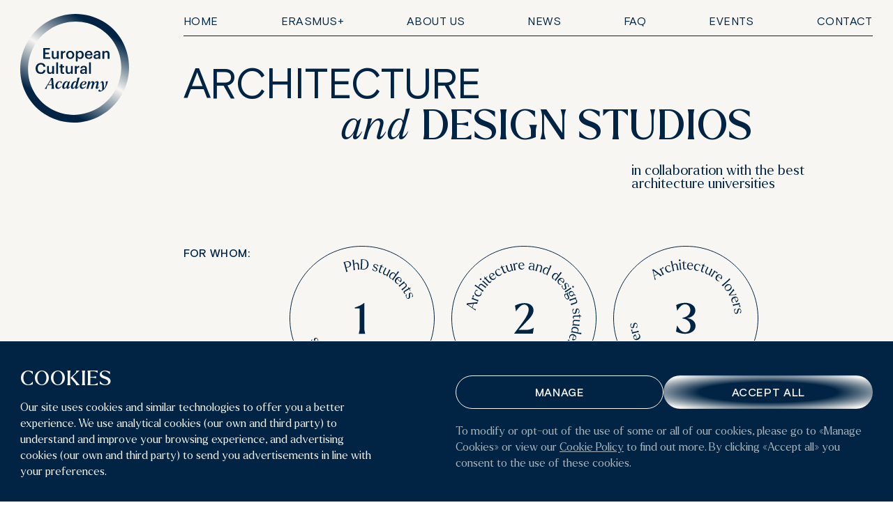

--- FILE ---
content_type: text/html; charset=utf-8
request_url: https://europeanculturalacademy.com/courses/architecture
body_size: 23550
content:
<!DOCTYPE html><html data-th="art" data-commit-sha="ff887a23aa6696752511b2dac1d9528ec059f395"><head><meta name="viewport" content="width=device-width"/><meta charSet="utf-8"/><title>European Cultural Academy</title><meta name="description" content="Short courses in Art, Architecture &amp; Design during the Venice Biennale in Italy. Receive insider knowledge, advance your career and learn about the cultural cluster of Venice."/><meta name="twitter:card" content="summary_large_image"/><meta property="og:title" content="European Cultural Academy"/><meta property="og:description" content="Short courses in Art, Architecture &amp; Design during the Venice Biennale in Italy. Receive insider knowledge, advance your career and learn about the cultural cluster of Venice."/><meta property="og:url" content="https://europeanculturalacademy.com"/><meta property="og:type" content="website"/><meta property="og:image" content="https://images.prismic.io/european-cultural-academy/251f2497-ed58-40e9-9d5e-b7041af59e6f_Share-2.jpg?auto=compress,format"/><meta property="og:image:width" content="1200"/><meta property="og:image:height" content="630"/><meta property="og:locale" content="en"/><meta property="og:site_name" content="European Cultural Academy"/><meta name="robots" content="index,follow"/><meta name="next-head-count" content="15"/><meta charSet="utf-8"/><meta name="google-site-verification" content="L7G0xugTc0e7HTlXf2bEuAbobt1NU65dCxXnEuM6XOY"/><link rel="icon" type="image/png" href="/favicon-32x32.png" sizes="32x32"/><link rel="icon" type="image/png" href="/favicon-16x16.png" sizes="16x16"/><link rel="preload" href="/fonts/subset-Larken-Light.woff2" as="font" type="font/woff2" crossorigin="true"/><link rel="preload" href="/fonts/subset-Larken-Regular.woff2" as="font" type="font/woff2" crossorigin="true"/><link rel="preload" href="/fonts/subset-BasisGrotesquePro-Regular.woff2" as="font" type="font/woff2" crossorigin="true"/><link rel="preload" href="/fonts/subset-BasisGrotesquePro-Medium.woff2" as="font" type="font/woff2" crossorigin="true"/><link rel="preconnect" href="https://images.prismic.io" crossorigin=""/><script async="" src="[data-uri]"></script><meta property="twitter:card" content="summary_large_image"/><script>
  if ('ontouchstart' in window || (window.DocumentTouch && document instanceof DocumentTouch)) {
    document.documentElement.className += ' touchevents';
    window.hasTouchEvents = true;
} else {
    document.documentElement.className += ' no-touchevents';
}
  </script><script>
function debounce(fn, ms) {
let timer;

return function() {
var args = arguments;
function cb() {
timer = null;
fn.apply(null, arguments);
}

clearTimeout(timer);
timer = setTimeout(cb, ms);
}
}

document.documentElement.style.setProperty('--vh', window.innerHeight * 0.01 + 'px');

var interval = setInterval(function() {
document.documentElement.style.setProperty('--vh', window.innerHeight * 0.01 + 'px');
}, 330)

setTimeout(function() {
clearInterval(interval)
}, 20000)

window.addEventListener('resize', debounce(function() {
// We execute the same script as before
document.documentElement.style.setProperty('--vh', window.innerHeight * 0.01 + 'px');
}), 1000);

</script><link rel="preload" href="/_next/static/css/2410fc41c7aa4c9d.css" as="style"/><link rel="stylesheet" href="/_next/static/css/2410fc41c7aa4c9d.css" data-n-g=""/><link rel="preload" href="/_next/static/css/0916359899bde6d2.css" as="style"/><link rel="stylesheet" href="/_next/static/css/0916359899bde6d2.css" data-n-p=""/><noscript data-n-css=""></noscript><script defer="" nomodule="" src="/_next/static/chunks/polyfills-5cd94c89d3acac5f.js"></script><script src="https://polyfill.io/v3/polyfill.min.js?features=IntersectionObserver%2CIntl%2Csmoothscroll" defer="" data-nscript="beforeInteractive"></script><script src="/_next/static/chunks/webpack-c93638e843df05be.js" defer=""></script><script src="/_next/static/chunks/framework-5f4595e5518b5600.js" defer=""></script><script src="/_next/static/chunks/main-aa509758198ed2c8.js" defer=""></script><script src="/_next/static/chunks/pages/_app-953eb3777c54d16b.js" defer=""></script><script src="/_next/static/chunks/244-b0c0e5a5bcc627bc.js" defer=""></script><script src="/_next/static/chunks/762-62567248b949f355.js" defer=""></script><script src="/_next/static/chunks/625-ed39df8fbbf134e9.js" defer=""></script><script src="/_next/static/chunks/330-37923c912d20a78e.js" defer=""></script><script src="/_next/static/chunks/364-3879b80cada1a24a.js" defer=""></script><script src="/_next/static/chunks/435-dd8f75630d4aab4f.js" defer=""></script><script src="/_next/static/chunks/pages/courses/%5BcourseStreamName%5D-c87994d17d36054c.js" defer=""></script><script src="/_next/static/58a0T4wUhbBqlu-ZF5v_a/_buildManifest.js" defer=""></script><script src="/_next/static/58a0T4wUhbBqlu-ZF5v_a/_ssgManifest.js" defer=""></script><script src="/_next/static/58a0T4wUhbBqlu-ZF5v_a/_middlewareManifest.js" defer=""></script><style id="__jsx-2623996641">.dotListItem.jsx-2623996641:not(:first-child)::before{content:"•";display:inline-block;margin:0 1rem;}</style><style id="__jsx-1438570186">input.jsx-1438570186:-webkit-autofill,input.jsx-1438570186:-webkit-autofill.jsx-1438570186:hover,input.jsx-1438570186:-webkit-autofill.jsx-1438570186:focus,input.jsx-1438570186:-webkit-autofill.jsx-1438570186:active{-webkit-transition-delay:86400s;transition-delay:86400s;}</style><style id="__jsx-1159390549">.footer-grid.jsx-1159390549{grid-template-areas: "links" "contacts" "copy";}@media (min-width:768px){.footer-grid.jsx-1159390549{grid-template-areas: "links gap contacts" "copy gap contacts";grid-template-columns:10fr 1fr 16fr;grid-template-rows:1fr min-content;}}@media (min-width:1024px){.footer-grid.jsx-1159390549{grid-template-columns:17fr 2fr 17fr;}}@media (min-width:1280px){.footer-grid.jsx-1159390549{grid-template-columns:25fr 2fr 19fr;}}.links.jsx-1159390549{grid-area:links;}.links-grid.jsx-1159390549{display:grid;grid-template-areas: "a b" "c c";}@media (min-width:1280px){.links-grid.jsx-1159390549{grid-template-areas:"a b c";}}.links-grid__a.jsx-1159390549{grid-area:a;}.links-grid__b.jsx-1159390549{grid-area:b;}.links-grid__c.jsx-1159390549{grid-area:c;}.contacts.jsx-1159390549{grid-area:contacts;}.copy.jsx-1159390549{grid-area:copy;}</style></head><body><div id="__next" data-reactroot=""><div class="w-full flex flex-col min-h-screen"><main class="flex-1 relative"><div class="th-colors-auto pt-[6.4rem] md:pt-[5.2rem] 2xl:pt-[8rem]"><svg width="0" height="0"><defs><clipPath id="clipPathArt" clipPathUnits="objectBoundingBox"><path d="M0.173,0.079 a0.01,0.012,0,0,0,0.001,0.002 h0 c0,0,0.001,0.001,0.001,0.001 l0,0.001,0,0.001 c0,0,0,0.001,0,0.001 l0,0,0,0.001,0,0 c0,0,0,0,0,0 v0.001 c0,0,0,0.001,0,0.001 c0,0,0,0.001,0,0.001 c0,0,0,0,0,0 v0 l0,0.001,0.001,0.001 h0 c0,0,0,0,0,0 v0 l0,0.001,0,0.001,0,0 c0,0,0,0.001,0.001,0.001 c0,0,0,0,0,0 v0 l0.001,0.001 h0 l0,0 h0.001 l0.001,0.001,0,0.001 c0,0,0,0.001,0,0.001 c0,0,0.001,0.001,0.001,0.001 c0,0,0.001,0.002,0.001,0.003 l0.001,0.001 v0.001 l0,0 a0.08,0.091,0,0,0,0.001,0.002 v0 l0,0.001,0.001,0,0,0.001,0.001,0 v0.001 l0.001,0.001,0,0.001,0,0,0,0.001,0,0.001 h0 l0.001,0.001 v0.001 l0,0.001,0,0.001 v0.001 l0,0.001 v0.001 l0.001,0.001,0.001,0.001,0.001,0.001,0.001,0.001,0.001,0.002,0.001,0,0.001,0,0,0,0,0.001,0,0.001,0.001,0.002,0.001,0,0.001,0.001,0.001,0.001 h0.001 l0,0.001,0.001,0.001,0,0.001,0.001,0.001,0.001,0.001 h0.001 l0,0.001,0,0.001,0,0.001,0,0,-0.001,0.001,0,0.002,0,0.001,-0.001,0.001,0.001,0.001 c0,0.001,0,0.002,0,0.002 V0.143 c0,0,0,0.001,0,0.002 l0,0.001,0,0.001 c0,0,0,0.001,0,0.001 l0,0.001,0,0.001,0,0.001 c0,0,0,0,0,0.001 c0,0,-0.001,0.001,0,0.001 c0,0,0,0.001,0,0.001 c0,0,0,0.001,0,0.001 v0 c0,0,0,0,0,0 v0.001 l0,0.001 h0 c0,0,0,0,0,0 v0 c0,0,0,0,0,0.001 v0.001 l0,0 c0,0,0,0.001,0,0.001 l0,0 c0,0,0,0,0,0 l0.001,0.001,0,0 h0 l0,0,0,0,0.001,0.001 v0.001 c0,0,-0.001,0.001,0,0.001 c0,0.001,0,0.001,0,0.001 c0,0,0,0.002,0,0.003 c0,0.001,0.001,0.001,0.001,0.001 l0,0.001,0,0 c0,0,0,0,0,0.001 l0,0.001,0,0,-0.001,0.001,0,0.001 v0.001 l0,0.001,0,0.001,0.001,0.001,0,0.001,0,0 v0.001 l0,0.001,0,0,0,0.001,0,0.001,0,0.001,0,0.001,0,0.001 v0.001 l0,0.001,0,0.001 v0.001 l0,0.001,0,0.001,-0.001,0,0,0.001,-0.001,0.002 v0 c0,0,0,0.001,-0.001,0.001 l-0.001,0.001 c0,0,0,0.001,-0.001,0.001 c0,0,-0.001,0.001,-0.001,0.001 v0.001 l0,0.001 v0.001 c0,0,0,0.001,0,0.001 s-0.001,0.001,-0.001,0.001 c0,0,0,0.001,-0.001,0.001 c0,0,-0.001,0.001,-0.001,0.001 c0,0,0,0,0,0 h0 a0.003,0.004,0,0,0,0,0.001 c0,0,-0.001,0.001,0,0.001 v0.001 a0.001,0.001,0,0,1,0,0 c0,0,0,0,0,0 l0,0.001 v0 c0,0,0,0.001,0,0.001 c0,0,0,0,0,0 c0,0,0,0,0,0 v0.001 l0,0,0,0,0,0,0,0.001,0,0.001 c0,0,0,0.001,0,0.001 c0,0,-0.001,0.001,-0.001,0.001 c0,0.001,0,0.001,0,0.001 c0,0,-0.001,0.002,-0.001,0.003 c0,0.001,0,0.001,0,0.001 l0,0,0,0 v0.001 c0,0,0,0,0,0.001 l-0.001,0.001,0,0,-0.001,0 v0.001 l0,0.001 v0.001 l0,0.001 v0.001 l0,0.001 v0 l0,0.001 v0.001 l0,0.001,-0.001,0,-0.001,0,-0.001,0.001,-0.001,0,-0.001,0.001,-0.001,0.001,0,0.001,0,0.001,0,0.001,-0.001,0.001,-0.001,0.002 v0.001 l0.001,0 v0.001 l-0.001,0.001,-0.001,0,-0.001,0.002 v0.001 l0,0.002,-0.001,0.001,0,0.001,0,0.001,0,0.001,0,0.001 v0.003 l0.001,0.001,0,0.001,-0.001,0,0,0.001 v0.001 l-0.001,0.002 v0.001 l0,0.001,-0.001,0.002,-0.001,0.002 v0.001 l0,0.001 v0.003 l0,0,0,0.001,0,0.002,0,0.001 v0.001 l0,0.001,0,0.001,0,0,0,0.001,0,0,0,0.001 v0.001 l0,0.001,-0.001,0.001,0,0.001,0,0.001,0,0.001 v0.003 l0.001,0.001 v0.001 l0,0.001 v0.001 l-0.001,0.001 v0.001 l0,0.001 v0.001 h0.001 v0 l0,0,0,0.001,0,0.001 h0 l0,-0.001,-0.001,0,-0.001,0.002,0,0.001,0,0 v0.002 l0,0.001 h0 l-0.001,-0.001 h0 l0,0.001,0,0.001 h0 l0,0.001 h-0.001 l0,0.001 v0.001 l0.001,0.001,0,0,0,0 h0 l0,0.001 h-0.001 l-0.001,0.001,0,0.001,0,0.002,0.001,0.001,0,0.001 v0.001 l0,0 v0.001 l0,0.001,-0.001,0,0,0.001,0,0.001,-0.001,0.001,-0.001,0 v0.001 l-0.001,0,0,0.001,0,0.001,-0.001,0.002,0,0.002,0,0.002,0,0.002,0,0.001,0,0.001,0.001,0.001,-0.001,0.001,0,0.002,0.001,0.003,-0.001,0.001,-0.001,0.001,0,0.002,0,0.002,0.001,0.003,0.001,0.004,0.001,0.001 v0.001 l0.002,0.001,0.001,-0.001,0.001,0.001,0.001,0.001,0.001,0.001,0.001,0.002 v0.001 l-0.001,0.001,-0.001,0 a0.002,0.003,0,0,0,-0.001,0 c0,0,-0.001,0,-0.001,0 h-0.001 l0,0,0,0,0,0 c0,0,0,0,0,0 c0,0,-0.001,-0.001,-0.001,0 c0,0,-0.001,0,-0.001,0 c0,0,-0.001,0,-0.001,0 h0 c0,0,0,0,0,0 a0.003,0.004,0,0,0,-0.001,0 l-0.001,0 v0 l0,0 h-0.001 l0,0 h0 c0,0,-0.001,0,-0.001,0.001 h0 c0,0,0,0,0,0 l-0.001,0.001 V0.358 l0,0,-0.001,0.001,-0.001,0 c0,0,-0.001,0,-0.001,0 c0,0.001,-0.001,0.001,-0.001,0.001 c0,0,-0.002,0,-0.002,0.001 c0,0.001,-0.001,0.001,-0.001,0.001 h0 c0,0,0,0,0,0 c0,0,0,0,-0.001,0 h-0.001 l-0.001,-0.001,0,0.001,-0.001,0,0,0.001,-0.001,0,-0.001,0.001 h-0.001 l0,0,-0.001,0,-0.001,0,0,0,-0.001,0.001,-0.001,0,-0.001,0 h-0.001 l-0.001,0,-0.001,0,-0.001,0,-0.001,0.001,-0.001,0,-0.001,0,-0.001,0,-0.002,0.001,0,0.001,0,0.001,0,0,-0.001,0,-0.001,0,-0.001,0.001,0,0.001,-0.001,0.001,-0.001,0,0,0.001,-0.001,0,-0.001,0.001,-0.001,0,-0.001,0.001,-0.001,0.001,0,0.001,-0.001,0,-0.001,-0.001,-0.001,0,0,0.001,-0.002,0.001,0,0.001,-0.001,0,-0.002,0.001,-0.001,0.001,-0.001,0.001,0,0,-0.001,0,0,0.001,-0.001,0.001 v0.001 l-0.001,0,-0.001,0.001,-0.001,0,0,0.001 v0.001 l0,0.001,0,0,0,0.001 h-0.001 l-0.001,0,-0.001,0.001 h-0.001 l-0.001,0.001,0,0.001,0,0.001,-0.001,0.001,-0.001,0.001 v0.001 l0,0.001,-0.001,0.001,-0.001,0.001,-0.001,0,-0.001,0.001,-0.001,0.001,0,0.001,0.001,0.001,0,0 h0 l-0.001,0,-0.001,0.001,0,0,0,-0.001,0,-0.001,-0.001,0.001,0,0.001,0,0,-0.001,0.001 H0.097 l0,0,0,-0.001,0,0,-0.001,0 H0.094 l0,0,-0.001,0,0,0.001 v0.001 h0 l0,0,-0.001,0.001,0,-0.001,-0.001,0,-0.001,0,-0.001,0.001,0,0.001,-0.001,0.001,0,0,0,0.001,0,0 v0.001 l-0.001,0,-0.001,0.001 h-0.001 l-0.001,0,-0.001,0.001,-0.001,0,-0.001,0,-0.001,0.001,-0.002,0.001,-0.001,0.002,-0.002,0.001,-0.001,0.002,-0.001,0,0,0.001,0,0.001,-0.001,0,-0.001,0.001,-0.001,0.003,-0.001,0,-0.001,0,-0.001,0.002,-0.002,0.001,-0.001,0.003,-0.002,0.003 v0.002 l-0.001,0.001,0.001,0.002,0.001,0.001 v0.001 l0,0.002,0,0.001,-0.001,0.003,-0.001,0.001,-0.002,0.001,-0.002,0.002,-0.001,0.002,-0.001,0.001,0,0.002,-0.001,0.001,0,0.003,0,0.002,0,0.002,0,0.002,0,0.003,0,0.003,0,0.002,-0.001,0.001,0,0.001,0,0.002,-0.001,0.001,-0.001,0.001,0,0.001,0,0.002,0,0.001,-0.001,0.002 v0.001 l-0.001,0.002,0.001,0.002 v0.002 l0,0.002,-0.002,0.001,-0.001,0.001,-0.001,0.002,-0.001,0.001,-0.001,0.002,-0.003,-0.002,-0.001,0.001,-0.001,0.002,-0.001,0.003,-0.002,0.001 v0.003 l-0.002,-0.001,-0.002,0.001,-0.002,0.001,-0.002,0.008,-0.003,0.008,-0.004,0.006 H0.022 l-0.007,0.005,-0.004,-0.002,-0.002,0.003,-0.001,0.005,0,0.003,-0.003,0.007,-0.002,0.001,-0.003,0.006 L0,0.555 l0.001,0.002,0,0.001,-0.001,0.002,0.001,0.001,0.001,0.001,-0.001,0.001,0.001,0.001 c0,0.001,0,0.002,0.001,0.002 v0 c0,0,0.001,0.001,0.001,0.001 l0,0.001,0,0.001 c0,0,0,0.001,0,0.001 l0,0,0,0.001,0,0 c0,0,0,0,0,0 v0.001 c0,0,0,0.001,0,0.001 c0,0,0,0.001,0,0.001 c0,0,0,0,0,0 v0 c0,0,0,0.001,0,0.001 c0,0,0,0.001,0.001,0.001 h0 c0,0,0,0,0,0 v0 l0,0.001,0,0.001,0,0 c0,0,0,0.001,0.001,0.001 c0,0,0,0,0,0 c0,0,0,0,0,0 l0.001,0.001 H0.011 l0.001,0.001,0,0.001 v0 c0,0,0,0.001,0,0.001 l0.001,0.001 c0,0,0.001,0.002,0.001,0.003 c0.001,0,0.001,0.001,0.001,0.001 v0.001 l0,0 c0,0,0,0,0,0.001 l0,0.001 v0 l0,0.001,0.001,0,0,0.001,0.001,0 v0.001 l0.001,0.001,0,0.001,0,0,0,0.001,0,0,0,0,0.001,0.001 v0.001 l0,0.001,0,0.001 v0.001 l0,0.001 v0.001 l0.001,0.001,0,0.001 V0.607 l-0.001,0.001,0,0.001,0,0.002 v0 c0,0,0,0.001,0,0.002 l0,0.001,0,0.001 c0,0,0,0.001,0,0.001 l0,0.001 v0.001 l0,0.001,0,0.001 c0,0,-0.001,0.001,-0.001,0.001 c0,0,0,0.001,0,0.001 c0,0,-0.001,0.001,0,0.001 l0,0 s0,0,0,0 v0.002 c0,0,0,0,0,0 v0 c0,0,0,0,0,0.001 v0.001 c0,0,0,0.001,0,0.001 c0,0,0,0,0,0 c0,0,0,0,0,0 l0,0.001,0,0,0,0,0,0,0,0,0,0.001 v0.001 h0 v0 c0,0,-0.001,0.001,0,0.001 s0,0.001,0,0.001 c0,0,0,0.002,0,0.003 l0.001,0.001,0,0 v0.001 c0,0,0,0,0,0.001 l0,0.001,0,0,-0.001,0.001,0,0.001,0,0.001,0,0.001,0,0.001,0.001,0.001,0,0.001,0,0,0,0.001,0,0.001,0,0 v0.001 l0,0.001,0,0,0,0.001,0,0.001 v0.001 l-0.001,0.001,0,0.001 v0.001 l0,0.001,0,0.001 v0.002 l0,0.001,0.001,0,0,0.001,0,0.001,0,0.001 v0.002 l0,0.001,0,0.001 v0.001 l0.001,0.001 v0.001 l0,0.001,0,0.001,0.001,0.001,0.001,0.002,0.001,0.001 v0.001 l-0.001,0.001 v0.001 l0,0.001 v0.002 l0,0.001,0,0.001 v0.004 l0,0.001,0,0.001 v0.001 l0,0.001,0.001,0.002,0,0 v0.001 l0.001,0.001 v0.001 l0,0.001,0,0,0,0.001,0,0,0.001,0.001,0,0.001 v0.001 l0,0.001,0,0.001,0,0.001,0.001,0.001,0.001,0.001,0.001,0.001,0,0.001,0.001,0.002,0.001,0,0,0.001,0,0.001,0,0.001,0,0.001,0,0.001,0,0.001,0,0.001,0.001,-0.001,0,0,0,0.001 v0.001 l0.001,0.001 h0 l-0.001,0 h-0.001 l0,0.002,0,0.001,0,0,0.001,0.002 v0.001 h-0.001 l0,0 v0.001 l0,0.001 v0 l0,0.001,0,0 v0.001 l0,0.001,0.001,0,0,0 v0 l0,0 v0.001 l-0.001,0,0,0.001,0,0.001,0.001,0.001,0.001,0.001,0,0.001,0,0.001,0.001,0,0,0,0,0,0,0.001,0.001,0.001,0,0.001,0,0.001,0,0.001,0,0.001,0,0.001 v0.001 l0.001,0.001,0,0.002,0.001,0.002,0.001,0.002,0.001,0.002 v0.001 l0.001,0.001 h0.001 l0,0.002,0.001,0.002,0.002,0.002,0,0.001,-0.001,0.001,0.001,0.002,0,0.002,0.002,0.002,0.002,0.003,0.002,0.001,0,0.001,0.002,0,0.001,-0.001,0.001,0,0.001,0.001,0.001,0,0.002,0.002,0,0.001 v0.003 l0.001,0.003,0.001,0.001,0,0.002,0.002,0,0.001,0.001,0.002,0.001,0.002,0.001,0.002,0.001,0.001,0.001,0.003,0.001,0.002,0.001 h0.002 l0,0.001,0.001,0.001,0.001,0.001,0.001,0.001,0.001,0.001,0.001,0 h0.001 l0,0.001,0.001,0.001,0.001,0,0.001,0.002 h0.002 l0.002,0.001,0.002,0.001,0,0.002,0,0.002,0.001,0.001 v0.002 l0.002,0.003,0.002,0.003,0.002,0.002,0.002,0.001,0.001,0.002,0.002,0.001 h0.003 l0.002,0.003,0.002,-0.001,0.002,0.002,0.005,0.003,0.001,0.003,0.004,0.002,0.002,0.004,0.003,0.002,0.003,0.002,0.002,0.003,0.001,0.002,0.005,0.003,0,0.002,-0.002,0.006,-0.001,0.003,0.004,0.01,-0.003,0.006,0,0.006,0.001,0.003,0,0.003,-0.002,0.003,0.001,0.002,0.001,0.001,0.002,0.001,0,0.002,0.003,0,-0.001,0.002,0,0.002,0.001,0.003,0.006,0.003,0.007,0.004,0.005,0.005,0,0.002,0.004,0.009,-0.002,0.004,0.002,0.003,0.004,0.002,0.003,0,0.006,0.004,0,0.003,0.005,0.003,0.001,0,0.001,-0.001,0.001,0,0.001,0.001,0.001,-0.001,0.001,-0.001,0.001,0.001,0.001,-0.001,0.002,0,0,0 c0,0,0.001,-0.001,0.001,-0.001 l0.001,0,0.001,0 h0.001 c0,0,0,0,0,-0.001 h0 a0.005,0.005,0,0,0,0,0 l0,-0.001 c0,0,0,0,0,0 c0,0,0.001,0,0.001,0 c0,0,0.001,0,0.001,0 l0.001,0 h0.001 l0.001,0,0.001,-0.001 v0 c0,0,0,0,0,0 h0.001 l0,0,0,0,0.001,-0.001 c0,0,0,0,0,0 c0,0,0,0,0,0 l0.001,-0.001 V0.928 l0,0,0.001,-0.001,0.001,0 c0,0,0.001,0,0.001,0 c0,0,0.001,-0.001,0.001,-0.001 c0,0,0.002,-0.001,0.002,-0.001 c0,-0.001,0.001,-0.001,0.001,-0.001 h0 l0,0,0,0 h0.001 l0.001,0 h0 l0.001,0,0,-0.001,0,0,0,-0.001 h0.001 l0.001,-0.001 h0.001 l0,0,0.001,0,0,0,0,0,0.001,-0.001 h0.001 l0.001,0 h0.001 l0.001,0,0.001,0 h0.001 l0.001,-0.001,0.001,-0.001,0.001,-0.001,0.001,0,0.002,-0.001,0,-0.001,0,-0.001,0,-0.001 h0.001 l0.001,0,0.001,-0.001,0,-0.001,0.001,-0.001,0.001,-0.001,0,-0.001,0.001,0,0.001,-0.001,0.001,-0.001,0.001,-0.001,0.001,-0.001 v-0.001 l0.001,0,0.001,0,0.001,0,0,0,0,0.001 h0.003 l0.001,0.001,0.001,-0.001 a0.011,0.012,0,0,0,0.002,0 h0.002 l0.001,0 c0,0,0.001,0,0.001,0 c0,0,0.001,0.001,0.001,0 h0.001 l0,0,0,0 c0,0,0,0,0,0 c0,0,0.001,0.001,0.001,0.001 c0,0,0.001,0,0.001,0 c0,0,0.001,0.001,0.001,0.001 l0,0 s0,0,0,0 h0.002 c0,0,0,0,0,0 h0 c0,0,0,0,0.001,0 H0.267 c0,0,0.001,0,0.001,0 c0,0,0,0,0,0 c0,0,0,0,0,0 l0.001,-0.001,0,-0.001,0,0,0,0,0,0,0.001,-0.001,0.001,0 h0 c0,0,0.001,0.001,0.001,0.001 c0,0,0.001,0,0.001,0 c0,0,0.002,0.001,0.002,0 l0.001,-0.001,0,0 h0.001 c0,0,0,0,0.001,0 c0,0,0.001,0,0.001,0 l0,0,0.001,0.001,0.001,0 h0.001 l0.001,0,0.001,0,0.001,-0.001,0.001,0,0,0 h0.001 l0,0,0.001,0,0.001,0.001,0,0,0.001,0,0.001,0.001,0.001,0,0.001,0.001,0.001,0 h0.001 l0.001,0.001,0.001,0.001 v0.002 h0.001 l0.001,0.001,0,0 c0,0,0.001,0.001,0.001,0.001 l0.001,0.001 c0,0,0.001,0,0.001,0.001 c0,0,0,0.001,0.001,0.001 l0,0 h0 l0,0 h0 c0,0,0,0,0,0 s0,0.001,0.001,0.001 c0,0,0.001,0,0.001,0.001 c0,0,0,0.001,0.001,0.001 l0,0,0,0,0.001,0 c0,0,0.001,0.001,0.001,0.001 h0 c0,0,0,0,0,0 v0 c0,0,0,0,0,0 l0,0 h0 c0,0,0.001,0,0.001,0 v0 l0,0 h0.001 l0,0,0,0 h0 l0,0 h0.001 l0.001,0.001 v0 c0,0,0,0.001,0.001,0.001 c0.001,0,0.001,0,0.001,0 c0,0,0.001,0.002,0.002,0.002 c0.001,0,0.001,0,0.001,0 l0,0,0,0,0,0 a0.074,0.084,0,0,0,0.001,0.001 v0 l0,0.001 h0.001 l0,0 h0.001 l0,0.001 h0.001 l0,0.001 h0 l0.001,0,0.001,0 h0 l0.001,0,0,0.001 v0.001 l0.001,0.001,0,0.001,0.001,0.001,0,0.001,0.001,0,0.001,0.001,0.001,0,0.001,0.001,0.001,0.001 h0.001 l0,-0.001,0.001,0,0,0.001 v0.001 l0.001,0.001 h0.001 l0.001,0,0.001,0.001,0.001,0,0,0,0.001,0,0.001,0.001 h0.001 l0.001,0,0.001,-0.001,0.001,0.001,0,0.001,0,0.001 h0.001 l0.002,0.001 h0.001 l0,0.001,0.001,0.001,0.001,0.001 h0.001 l0.001,0,0.001,0.001 h0.001 l0.002,0,0,0,0,0 h0.001 l0.001,0.001 h0.001 l0,0,0.001,0 h0 l0.001,0,0,0.001,0.001,0.001 h0.001 l0,0.001,0.001,0.001 h0.001 l0.001,0,0.001,0 h0.001 l0.002,0,0.001,-0.001 h0.001 l0.001,0.001 h0.001 l0.001,0.001 h0.001 l0.001,0.001 h0.001 v-0.001 h0 l0,0,0.001,0 h0.001 l0,0.001,-0.001,0,0,0.001,0.001,0.001 h0.001 l0,0,0.001,0,0.001,0,0,0,0,0.001 v0.001 l0.001,0,0,0.001 v0 l0,0.001 v0.001 l0.001,0 h0.001 l0.001,-0.001,0,0,0,0 v0 l0.001,0.001 v0.001 l0,0.001,0.001,0,0.001,0,0.001,-0.001,0.001,0 h0 l0,-0.001 h0 l0.001,0,0,0.001 h0.001 l0,0.001,0.001,0.001,0,0.001,0.001,0,0,0.001,0.001,0.001,0.001,0,0.002,0.001 h0.002 l0.002,0.001 h0.002 l0.001,0,0.001,0,0.001,-0.001,0.001,0.001,0.001,0,0.002,-0.001,0.001,0.001,0,0.001 h0.002 l0.002,0.001,0.003,-0.001,0.003,0,0.001,-0.001 h0.001 l0.001,-0.002,0,-0.002,0.001,-0.001,0.001,-0.001,0.001,-0.001,0.002,-0.001,0.001,0,0.002,0.001,0.003,0.001,0.002,-0.001,0.001,0.001,0.001,-0.001 h0.001 l0.002,-0.001,0.001,-0.001,0.001,-0.001,0.001,-0.001,0.002,-0.002,0.002,-0.001,0.001,-0.002 h0.001 l0.001,0,0.001,-0.001 h0.001 l0.001,0,0,-0.001,0.001,-0.001 h0.001 l0.002,-0.001,0.001,-0.001 h0.002 l0.001,-0.002,0.001,-0.001,0.002,-0.001,0.002,0.001,0.002,0.001,0.002,0,0.001,0.001,0.003,0,0.003,0,0.002,-0.001,0.002,-0.001 h0.002 l0.002,-0.001,0.002,-0.003,0.004,-0.001,0.001,-0.002,0.003,-0.001,0.004,-0.003,0.001,0 v0.002 l0,0.001 v0 l0,0.001,0,0.001,0,0.001,0,0.001,0,0.001,0,0.001,0.001,0.001,0,0,0,0,0,0,0,0.001,0,0 v0.002 h0 v0 c0,0,0,0.001,0,0.001 c0,0.001,0,0.003,0,0.003 c0,0,0,0.001,0,0.001 c0,0.001,0,0.001,0,0.001 l0,0.001,0,0.001,0,0,0,0,0,0,0,0,0,0.001 v0 h0 c0,0,0,0,0,0 c0,0,0,0.001,0,0.001 v0.001 a0.003,0.003,0,0,0,0,0 c0,0,0,0.001,0,0.001 h0 v0.001 l0,0,0,0.001,0,0.001,0,0,0,0 c0,0,0,0.001,0.001,0.001 c0,0,0,0.001,0,0.001 c0,0,0.001,0.001,0.001,0.001 c0,0,0,0,0,0.001 a0.004,0.005,0,0,0,0,0.001 a0.003,0.003,0,0,0,0,0.001 v0.001 c0,0,0,0.001,0,0.001 c0,0,0,0.001,0,0.001 l0,0.001 c0,0,0,0.001,0,0.002 a0.026,0.029,0,0,0,0,0 l0.001,0.002,0,0.001,0.001,0.001,0,0.002,0,0.002,0.001,0.001,0,0.001,0,0.002,0.001,0.001,0.005,0.002,0.002,-0.001,0.006,0.003,0.002,0.003,0.004,0.003 h0.003 l0.001,-0.004,0.008,-0.002,0.002,-0.002,0.006,0.001,0.007,0.004,0.006,0.004,0.002,-0.001,0.002,-0.001,0.001,-0.002,0.002,0.002,0.002,-0.001,0.002,0.001,0.002,0.001,0.002,0,0.001,-0.004,0.002,-0.002,0.002,-0.001,0.005,-0.004,0.002,-0.007,0.01,-0.002,0.001,-0.003,0.003,-0.006,0.002,-0.001,0.005,0.003,0.002,-0.001 h0.004 l0.003,0.001,0.003,0.002,0.004,0,0.004,0.002,0.003,-0.001,0.005,0.003,0.003,0.001,0.001,0.002,0.004,0,0.002,0.003,0.002,0.002,0.002,0,0.002,0.001,0.002,0.001 h0.006 l0.001,-0.001,0.002,0,0.001,-0.001,0.002,-0.001,0.002,0.001,0.001,0.001,0.001,0.001,0.002,0,0.001,0.001,0.002,0 h0.001 l0.001,0.001,0,0.001,0.002,0,0.001,0,0.002,0.001,0.001,0,0.001,0,0.001,0.002,0.002,0.001,0.002,0.002,0.001,0.001,0.002,0.001,0.002,0.001,0.002,0.001 h0.001 l0.001,0.001,0.001,-0.001,0.002,0.001,0.003,-0.001,0.002,-0.002,0.001,0,0.002,0.001,0.001,0.001,0.001,0,0.001,0.001,0,0.002,0.001,0.002 h0.001 l0.001,0.001 h0.003 l0.003,0,0.002,-0.001,0.002,0,0,-0.001,0.001,-0.001,0.002,0.001,0.001,-0.001,0.001,-0.001,0.001,0.001,0.001,0,0,0,0.002,0,0.002,-0.001,0.002,0,0.002,-0.001 h0.001 l0.001,-0.001,0,-0.001,0.001,0,0,-0.001,0.001,-0.001,0,-0.001 h0.001 v-0.001 l0.001,0 h0 l0,0 h0 l0.001,-0.001,0.001,0.001,0.001,0,0,0,0,-0.001 v-0.001 l0.001,-0.001 v0 l0,0,0,0,0.001,0.001 h0.001 l0.001,0 v-0.001 l0,-0.001 v0 l0,-0.001,0,0 v-0.001 l0,-0.001,0,0,0.001,-0.001,0.001,0,0,0 h0.001 l0.001,-0.001,0,-0.001,-0.001,0,0,0,0.001,0,0.001,-0.001,0,-0.001 h0 v0.001 h0.001 l0.001,-0.001,0.001,0,0.001,-0.001,0.001,0,0.001,-0.001 h0.001 l0.001,0.001,0.002,-0.001 h0.001 l0.001,0,0.001,0 h0.001 l0.001,-0.001,0,-0.001 h0.001 l0.001,-0.001,0,-0.001 h0.001 l0,0 h0.001 l0,0 h0.001 l0.001,-0.001 h0.001 l0.001,0,0,0,0.002,0 h0.001 l0,-0.001,0.001,0 h0.001 l0.001,-0.001,0.001,-0.001,0,-0.001,0.001,0,0.001,-0.001 h0.001 l0.001,-0.001 v-0.001 l0.001,-0.001,0.001,0.001,0.002,-0.001 h0.001 l0.001,-0.001,0.001,0,0,0 h0.001 l0.001,-0.001,0.001,-0.001 h0.001 l0.001,-0.001 v-0.001 l0,-0.001,0.001,0,0,0.001 h0.001 l0.001,-0.001,0.001,-0.001,0.001,0,0.001,-0.001,0.001,0,0,-0.001,0.001,-0.001,0,-0.001,0,-0.001 v-0.001 l0,-0.001,0.001,0 h0 l0.001,0,0,-0.001 h0 l0,-0.001,0.001,0,0,-0.001 h0.001 l0,-0.001 h0.001 l0,-0.001 v0 l0.001,-0.001,0.001,0 H0.823 l0,0 v0 l0,0 c0,0,0,0,0.001,0 c0.001,0,0.002,-0.002,0.002,-0.002 c0,0,0,0,0.001,0 c0,0,0.001,-0.001,0.001,-0.001 c0,0,0,-0.001,0.001,-0.001 H0.831 l0,0,0,0 h0.001 v0 s0,0,0,0 c0,0,0.001,0,0.001,0 l0,0,0,0,0,-0.001 v0 c0,0,0,0,0,0 a0.001,0.001,0,0,0,0,0 l0.001,-0.001,0.001,-0.001 v0 l0,0 c0,0,0.001,-0.001,0.001,-0.001 c0,0,0,-0.001,0.001,-0.001 c0,0,0,-0.001,0,-0.001 c0,0,0,0,0,0 l0,0 a0.003,0.004,0,0,0,0,0 h0 l0,0 h0 c0,0,0.001,-0.001,0.001,-0.001 c0,0,0,-0.001,0,-0.001 l0.001,-0.001 c0,0,0.001,-0.001,0.001,-0.001 l0,0,0.001,-0.002 h0.001 l0,-0.002,0.001,-0.001,0.001,-0.001 h0.001 l0.001,0,0.001,-0.001,0.001,0,0,-0.001,0.001,0,0,-0.001,0.001,-0.001 h0.001 l0,0 h0.001 l0,0,0.001,0,0.001,0.001,0.001,0,0.001,0,0.001,0,0.001,0,0.001,-0.001,0,0,0,0,0,0 a0.083,0.094,0,0,0,0.001,0 l0,0 a0.002,0.002,0,0,0,0,0 v0 l0,0 c0,0,0,0,0.001,0 c0.001,0,0.002,0,0.003,0 l0.001,0 c0,0,0.001,0,0.001,0 v0 l0,0 h0 l0.001,0,0,0,0,0 h0 v0 h0 v0 l0,0,0,0,0.001,0.001 c0,0,0,0,0,0 c0,0,0.001,0,0.001,0 a0.001,0.001,0,0,1,0,0 h0.001 v0 l0,0,0,0,0,0,0.001,0 h0 l0,0 c0,0,0,0,0,0 l0,0 c0,0,0.001,0,0.001,-0.001 c0,0,0.001,0,0.001,0 c0,0,0.001,-0.001,0.001,-0.001 c0,0,0,0,0,0 a0.004,0.004,0,0,0,0,0 h0.001 a0.015,0.017,0,0,1,0,0 c0,0,0.001,0,0.001,-0.001 l0.001,0 a0.01,0.011,0,0,0,0.001,0 l0,0 c0,0,0.001,0,0.001,0 h0 l0.002,-0.001,0.001,0.001,0.001,-0.001 h0.001 l0.001,0,0,-0.001 v0 l0.001,0,0.001,0,0.001,0,0,0.001,0.001,0.001,0.001,0.001,0.001,0,0.001,0.001,0.001,0,0,0.001,0.001,0.001,0.001,0.001,0,0.001,0.001,0.001,0.001,0,0.001,0,0,0.001,0,0.001,0,0.001,0.002,0.001,0.001,0,0.001,0.001,0.001,0,0.001,0.001,0.001,0,0.001,0,0.001,0 h0.001 l0.001,0 h0.001 l0.001,0.001,0,0,0,0,0.001,0,0,0 h0.001 l0.001,0.001,0.001,0,0,0.001,0.001,0,0,0.001,0.001,0 h0.001 c0,0,0,0,0,0 l0,0,0,0 h0 c0,0,0,0,0.001,0.001 c0.001,0.001,0.002,0.001,0.002,0.001 c0,0,0,0,0.001,0.001 c0,0,0.001,0,0.001,0 c0,0,0.001,0,0.001,0 l0.001,0.001,0,0 v0.001 l0.001,0.001 h0 l0,0 h0 l0.001,0.001 h0 l0,0 a0.004,0.005,0,0,0,0.001,0 H0.933 c0,0,0,0,0,0 v0 c0,0,0.001,0.001,0.001,0.001 l0,0,0,0 h0 a0.001,0.001,0,0,1,0,0 h0 c0,0,0.001,0,0.001,0 c0,0,0.001,0,0.001,0 c0,0,0.001,0,0.001,0 c0,0,0,0,0,0 a0.009,0.011,0,0,0,0,0 l0,0,0,0,0,0 c0,0,0.001,0,0.001,0 l0.001,0 c0,0,0.001,0,0.001,0 c0,0,0.001,0,0.001,0.001 h0 l0,0,0.002,0,0.001,0.001,0.001,-0.001,0.001,0.001,0.001,0.001,0.001,-0.001,0.001,0,0.001,0.001,0.001,0,0.005,-0.004 v-0.003 l0.005,-0.004 h0.003 l0.004,-0.002,0.002,-0.003,-0.002,-0.004,0.003,-0.009,0,-0.002,0.004,-0.005,0.006,-0.004,0.006,-0.003,0.001,-0.003,0,-0.002,-0.001,-0.002,0.003,-0.001,0,-0.002,0.002,-0.002,0.001,-0.001,0.001,-0.002,-0.002,-0.003 V0.884 l0.001,-0.003,0,-0.006,-0.004,-0.006,0.003,-0.01,-0.001,-0.002,-0.003,-0.006,0,-0.003,0.001,-0.002,-0.001,-0.002,0,-0.002,0,-0.001 v-0.002 l-0.001,-0.002,0,-0.002 V0.833 l0.001,-0.002,0.001,-0.001,0,-0.001,0,-0.003 v-0.003 l0,-0.001,0,-0.002 h-0.001 l-0.001,0.001 v-0.001 l0,-0.003,-0.001,0,-0.001,-0.001,-0.001,-0.001,0,-0.001,0.001,-0.001 v-0.001 l-0.001,-0.001,-0.001,-0.001,0.001,-0.002,0,-0.001,0.001,-0.001,0,-0.002,-0.002,-0.002,0,-0.002,0.001,-0.003,-0.001,-0.002,0,-0.002,0,-0.002,0,-0.001,0,0,0,0,0,0,-0.001,0 h-0.001 l0,0,-0.001,0,0,-0.001 V0.786 h0 l0,0,-0.001,-0.001,-0.001,0.001 h-0.001 l-0.001,0,-0.001,-0.001 v-0.001 l-0.001,-0.001,0,0,0,-0.001,0,0 v-0.001 l-0.001,0,-0.001,-0.001 h-0.001 l-0.001,0,-0.001,0,-0.001,-0.001,-0.001,0,-0.001,0,0,-0.001,-0.002,-0.001,-0.001,-0.002,-0.002,-0.001,-0.001,-0.002,-0.001,0,0,-0.001,0,-0.001,-0.001,0,-0.001,-0.001,-0.001,-0.003,-0.001,0,-0.001,0,-0.001,-0.002,-0.001,-0.001,-0.001,-0.003,-0.002,-0.003 v-0.002 l-0.001,-0.001,0.001,-0.002,0.001,0 v-0.001 l0,-0.002,0.001,-0.001,0,-0.003,-0.001,-0.001,-0.002,-0.001,-0.002,-0.002,-0.001,-0.002,-0.001,-0.001,0,-0.002,-0.001,-0.001,0,-0.003 v-0.002 l0,-0.002 v-0.002 l0,-0.003,0,-0.003,0.001,-0.002,-0.001,-0.001,0,-0.001,0,-0.002,-0.001,-0.001,-0.001,-0.002,0,-0.001,0,-0.001,-0.002,-0.001,-0.004,-0.003,-0.004,-0.003,-0.001,-0.001,-0.002,-0.001,-0.002,-0.001,-0.002,-0.003,-0.003,-0.002,-0.002,-0.002,-0.003,-0.001,-0.001,-0.002,-0.002,-0.002,0,-0.001,0.001,-0.001,0.003,0,0.002,-0.001,0.001,-0.002,0.002,-0.001,0.002,-0.002,0.002,-0.003,0.002,-0.003,0,-0.002,0.001,-0.002,0,-0.002,0,-0.002,0.002,-0.001,0.002,-0.001 h0.002 l0.001,-0.002,0.001,0,0.001,-0.001,0,-0.001,0.001,0 h0.001 l0.001,-0.001,0.001,-0.001,0.001,-0.001,0.001,-0.001,0,-0.001,0.002,0,0.002,-0.001,0.003,-0.001,0.001,-0.001,0.002,-0.001,0.002,-0.001,0.002,-0.001,0.001,-0.001,0.001,0 v-0.002 l0.001,-0.002,0.001,-0.003,0,-0.003,0,-0.001,0.002,-0.002 h0.001 l0.001,-0.001,0.001,0,0.001,0.001,0.002,0,0,-0.001,0.002,-0.001,0.002,-0.003,0.002,-0.003,0,-0.002,0.001,-0.002,-0.001,-0.001,0,-0.001,0.002,-0.002,0,-0.002,0,-0.002,0.001,0,0.001,-0.001 v-0.001 l0.001,-0.002,0,-0.002,0.001,-0.002,0,-0.002,0.001,-0.001 v-0.001 l0,-0.001,0,-0.001,0,-0.001,0,-0.001,0,-0.001,0.001,-0.001,0,0,0.001,0,0,0 h0 l0,-0.001 v-0.001 l0.001,-0.001,0.001,-0.001 v-0.001 l0,-0.001,-0.001,0 v-0.001 l0,0,0,-0.001,0,0,0.001,0,0,-0.001 v-0.001 l0,0,0,-0.001,0,0,0,-0.001 v-0.001 l0,0 h-0.001 v-0.001 l0.001,-0.002,0,0,0,-0.001 v-0.002 h-0.001 l-0.001,0.001 h0 l0.001,-0.001 v-0.001 l0,-0.001,0,0,0.001,0,0,-0.001,0,-0.001,0,-0.001,0,-0.001,0,-0.001,0,-0.001,0,-0.001,0.001,0,0.001,-0.002,0,-0.001,0.001,-0.001,0.001,-0.001,0.001,-0.001,0,-0.001,0,-0.001,0,-0.001 v-0.001 l0,-0.001,0.001,-0.001,0,0,0,-0.001,0,0,0,-0.001 v-0.001 l0.001,-0.001,0,-0.001,0,0,0.001,-0.002,0,-0.001 v-0.001 l0,-0.001 v-0.002 l0,-0.002,0,-0.001,0,-0.001,0,-0.002,0,-0.001 v-0.001 l-0.001,-0.001,0,-0.001,0.001,-0.001,0.001,-0.002,0,-0.001 v-0.001 l0,-0.001 v-0.001 l0,-0.001 v-0.001 l0,-0.002,0,-0.001,0,-0.002,-0.001,-0.001,-0.001,-0.001,0,-0.001,0.001,0,0,-0.001 v-0.002 l0,-0.001,0,-0.001 v-0.001 l0,-0.001,0,-0.001,0,-0.001,0,-0.001,0,-0.001,0,0,0,-0.001 v-0.001 l0,0 V0.512 l0,-0.001,0.001,-0.001,0,-0.001,0,-0.001,0,-0.001,0,-0.001,-0.001,-0.001,0,0 a0.088,0.1,0,0,0,0,-0.002 l0,-0.001,0,0 v0 c0,0,0,-0.001,0,-0.001 c0,-0.001,0,-0.003,0,-0.003 l0,-0.001 c0,-0.001,0,-0.001,0,-0.001 l0,-0.001,0,-0.001,0,0 h0 c0,0,0,0,0,0 l0,0,0.001,-0.001,0,0 s0,0,0,0 l0,-0.001 v-0.001 l0,-0.001,0,0 c0,0,0,0,0,-0.001 h0 v-0.001 l0,-0.001,0,0 c0,0,0,0,0,0 c0,0,0,-0.001,-0.001,-0.001 c0,0,0,-0.001,0,-0.001 c0,0,0,-0.001,-0.001,-0.001 c0,0,0,0,0,-0.001 l0,0 V0.483 l0,-0.001 v-0.001 c0,0,0,-0.001,0,-0.001 c0,0,0,-0.001,0,-0.001 a0.002,0.003,0,0,0,0,-0.001 c0,0,0,-0.001,0,-0.001 v0 l-0.001,-0.002,0,-0.001,-0.001,-0.001 v-0.002 l0,-0.002,-0.001,-0.001,0,-0.001,0,-0.002,-0.001,-0.001,-0.005,-0.003,-0.002,0.001,-0.006,-0.003,-0.001,-0.003,-0.003,-0.003,-0.003,-0.001,-0.002,0.004,-0.008,0.001,-0.002,0.001,-0.006,-0.002,-0.002,-0.002,-0.001,-0.001 h-0.001 l-0.003,-0.002,-0.005,-0.005,0,-0.001,0.001,-0.003,0.002,-0.002,0.003,-0.003,0.001,-0.002 v-0.003 l0.002,-0.002,-0.001,-0.002,0.002,-0.002,0.001,-0.002,-0.001,-0.004,-0.001,-0.003,-0.003,-0.004,-0.001,-0.004,-0.005,-0.005,-0.001,-0.005,-0.001,-0.003,-0.002,-0.003,-0.002,-0.002,-0.001,-0.002,-0.003,-0.001,-0.002,-0.002,-0.002,-0.001,-0.001,-0.003,-0.002,-0.001,-0.002,-0.003,-0.003,-0.002,-0.001,-0.002,-0.001,-0.002,-0.001,-0.001,-0.003,-0.004,-0.003,-0.004,-0.001,-0.002,-0.001,0.001,-0.001,0.001,-0.001,0,-0.001,-0.001 h-0.002 l-0.001,0,-0.001,-0.001,-0.001,0.001,-0.002,0,-0.003,0.001,-0.001,0,-0.002,0.001,-0.002,0 h-0.001 l0,0,-0.001,-0.003,0,-0.003,0,-0.003,0.001,-0.002,0,-0.003,0.001,-0.003,0,-0.003,0.001,-0.002,0,-0.002 v-0.001 l0.001,-0.006,0.001,-0.005,0.001,-0.002,-0.001,-0.001,-0.001,0,-0.001,-0.002 v-0.002 l-0.001,-0.002,0,-0.001 v-0.001 l-0.002,-0.001,-0.001,-0.002,-0.002,-0.002,-0.001,-0.001,-0.001,-0.001,-0.001,-0.002,-0.001,-0.002,0,-0.001,-0.001,-0.001,0,-0.001,-0.001,-0.002 v-0.003 l0.001,-0.003,0,-0.001,-0.001,-0.002,-0.001,-0.001,-0.001,-0.001,0,-0.001,-0.001,0.001,-0.002,-0.001,0,-0.001,-0.001,-0.002,-0.001,-0.004,-0.001,-0.003,0,-0.002,0,-0.002,0.001,0,0.001,-0.001,-0.001,-0.003,0,-0.002,0.001,-0.001,-0.001,-0.001,0,-0.001,0,-0.001,0,-0.002,0,-0.002,0,-0.002,0.001,-0.002,0,-0.001,0,-0.001,0.001,0 v-0.001 l0.001,0,0.001,-0.001,0,-0.001 v-0.001 l0,0,0,-0.001 v-0.001 h-0.001 v-0.001 l0,-0.001,-0.001,-0.001,0,-0.002,0,-0.001,0.001,-0.001 h0.001 l0,-0.001 h0 l0,0,0,0,-0.001,-0.001 v-0.001 l0,-0.001 h0.001 l0,-0.001 h0 l0,-0.001,0,-0.001 h0 l0,0 v-0.001 l-0.001,-0.001,-0.001,-0.001,-0.001,-0.003,-0.002,-0.002,-0.001,-0.002,0,-0.003,-0.001,-0.001,-0.002,0,-0.001,-0.001,-0.002,-0.001,0.001,-0.002 v-0.001 l0,-0.001,-0.001,0,-0.001,-0.001,0,-0.002,0,-0.001,0.001,-0.001,-0.001,-0.003,-0.001,-0.001 h0.001 l0.001,-0.001,-0.001,-0.001,-0.001,0,-0.002,-0.002,-0.002,-0.003,-0.001,-0.001,-0.001,0,-0.002,-0.001,-0.001,-0.001,-0.002,-0.001,0,-0.002,-0.001,-0.001,-0.001,0,-0.001,-0.002,-0.001,-0.002,-0.002,-0.001,-0.002,-0.002,-0.002,-0.007,0,-0.003,-0.009,-0.005,-0.001,-0.007,-0.004,-0.005,-0.002,-0.001,-0.002,-0.002,0,-0.004,-0.001,-0.001,-0.002,0,-0.003,0.001,-0.002,-0.002,-0.002,0.002,-0.001,-0.002,-0.001,-0.002,-0.002,-0.002,-0.006,0.003,-0.007,0.002,-0.006,-0.001,-0.001,-0.002,-0.007,-0.004,0,-0.005,-0.003,-0.001,-0.004,0.002,-0.002,0.002,-0.006,0.001,-0.001,-0.002,-0.006,0.001,-0.001,0.001,-0.001,0.001,-0.001,0.001 h-0.001 l-0.001,0.002,-0.001,0.001,-0.001,0,0,0.001 a0.011,0.012,0,0,0,-0.001,0.002 c0,0,0,0.001,0,0.001 l-0.002,-0.003,-0.001,-0.003,-0.005,-0.005,-0.001,-0.005,-0.001,-0.003,-0.002,-0.003,-0.002,-0.002,-0.001,-0.002,-0.003,0,-0.002,-0.002,-0.002,-0.001,-0.001,-0.003,-0.002,-0.001,-0.002,-0.003,-0.003,-0.002,-0.001,-0.002,-0.001,-0.002,-0.001,-0.001,-0.004,-0.004,-0.003,-0.004,-0.001,-0.002,-0.001,0.001,-0.001,0.001,-0.002,0,-0.001,-0.001,-0.002,0,-0.001,0,-0.001,0,-0.001,0.001,-0.002,0,-0.003,0.001,-0.001,0,-0.002,0.001,-0.002,0,-0.002,0,-0.001,-0.001,-0.001,0.001,-0.001,-0.001,-0.002,0,-0.002,-0.002,-0.001,-0.002,-0.001,-0.001 h-0.002 l-0.001,0.001 h-0.001 l-0.001,0 v0.002 l-0.002,0.002,-0.001,-0.001,-0.002,0,-0.003,-0.001,-0.003,-0.001,-0.001,-0.002,-0.002,-0.001,0,-0.001,0,-0.001,-0.002,0,-0.001,-0.001,0,-0.002,-0.001,0.001,-0.001,0,0,-0.001,-0.002,-0.001,-0.002,-0.001,-0.002,-0.001,-0.001,-0.002,-0.001,0,0,-0.001 v-0.001 l-0.001,-0.001 v-0.001 l0,-0.001,0,-0.001,-0.001,-0.001 v-0.001 h-0.001 l0,0,-0.001,0,-0.001,-0.001 h-0.001 l-0.001,0,0,-0.001,0,-0.001,0,-0.001,-0.001,-0.001,0,0,0,0 h0 l-0.001,0,-0.001,0,0,-0.001,0,-0.001,0,-0.001 v0 l0,-0.001,0,-0.001,0,0,0,0,-0.001,0,-0.001,0.001,-0.002,0.001,-0.002,-0.001,-0.002,0.001 h-0.002 l-0.002,-0.001,-0.002,0,-0.001,0.001,-0.001,0.001,-0.002,0.001,-0.001,-0.001,-0.001,-0.001,0,0,-0.001,0.001,-0.001,0,-0.001,-0.001,-0.001,0,0,-0.001 h-0.003 l-0.001,0,0,-0.001,0,-0.001,-0.002,0.001,-0.001,0,-0.002,0.001,-0.003,0 h-0.001 l0,0.001,-0.002,0.001,-0.001,0,-0.002,0.001,-0.002,-0.001,-0.002,0,-0.001,0.001,-0.002,0.001,-0.002,-0.001,-0.001,0.001,-0.003,0.001,-0.006,-0.002,-0.002,-0.001 L0.562,0.084 l-0.006,-0.003,-0.006,0.001,-0.002,0.001,-0.002,0.001,-0.003,-0.002,-0.001,0.001,-0.001,0.002,-0.001,0.003,-0.002,0.001,0,0.003,-0.002,0,-0.002,0.001,-0.002,0.001,-0.001,0.008,-0.002,0.008,-0.003,0.006 h-0.002 l-0.005,0.004,0,-0.001,-0.001,-0.001,-0.002,-0.002 L0.512,0.109 l0,-0.003,-0.009,-0.005,-0.001,-0.007,-0.004,-0.005,-0.002,-0.001,-0.002,-0.002,0,-0.004,-0.002,-0.001,-0.002,0,-0.003,0.001,-0.002,-0.002,-0.002,0.002,-0.001,-0.002,-0.001,-0.002,-0.002,-0.002,-0.006,0.003,-0.007,0.002,-0.006,0,-0.001,-0.002,-0.007,-0.004,0,-0.005,-0.003,-0.001,-0.004,0.002,-0.002,0.002,-0.007,0.001,-0.001,-0.002,-0.006,0.001,-0.001,0.001,-0.001,0.002,-0.001,0.001,-0.002,0,-0.001,0.001,-0.001,0.001,-0.001,0 v0.001 l-0.001,0.001 v0 l0,0.001 L0.418,0.079 l-0.001,-0.004,-0.005,-0.004,-0.001,-0.005,-0.001,-0.003,-0.002,-0.003,-0.002,-0.002,-0.001,-0.002,-0.003,-0.001,-0.002,-0.002,-0.002,-0.001,-0.001,-0.003,-0.002,-0.001,-0.002,-0.003,-0.003,-0.001,-0.001,-0.002,-0.001,-0.002,-0.001,-0.001,-0.004,-0.004,-0.003,-0.004,-0.001,-0.002,-0.001,0.001,-0.001,0.001,-0.001,0,-0.001,-0.001 h-0.002 l-0.001,0,-0.001,-0.001,-0.001,0.001,-0.002,0,-0.003,0.001,-0.001,0,-0.002,0.001,-0.002,0.001,-0.002,0,-0.001,-0.001,-0.001,0.001,-0.001,-0.001,-0.002,0,-0.002,-0.002,-0.001,-0.002,-0.001,-0.001 h-0.002 l-0.001,0.001 h-0.001 l-0.001,0 v0.002 l-0.002,0.002,-0.001,0,-0.002,0,-0.003,-0.001,-0.003,-0.001,-0.001,-0.001,-0.002,-0.001 v-0.001 l0,-0.001,-0.003,0,-0.001,-0.001,-0.001,-0.002,-0.001,0.001,-0.001,0,0,-0.001,-0.002,-0.001,-0.002,-0.001,-0.002,-0.001,-0.001,-0.002,-0.001,0,0,-0.001 v-0.001 l-0.001,0,0,-0.001,0,-0.001,0,-0.001,-0.001,-0.001,0,-0.001,-0.001,0,0,0,0,0,0,0,-0.001,-0.001 h-0.001 l-0.001,0,0,-0.001 v-0.001 l0,-0.001,-0.001,-0.001,0,0,0,-0.001,0,0,-0.001,0,-0.001,0,0,-0.001,0,-0.001,0,-0.001 v0 l0,-0.001,0,-0.001,0,-0.001,0,0,-0.001,0,-0.001,0.001,-0.002,0.001,-0.002,-0.001,-0.002,0.001 h-0.002 l-0.002,-0.001,-0.002,0.001,-0.001,0.001,-0.001,0,-0.002,0.001,-0.001,-0.001,-0.001,-0.001 h-0.001 l-0.001,0.001 L0.28,0.005 l-0.001,-0.001,-0.001,-0.001,-0.001,-0.001,-0.003,0,-0.001,0,0,-0.001,0,-0.001,-0.002,0.001,-0.001,0.001,-0.002,0.001,-0.003,0 h-0.001 l0,0.001,-0.002,0.001,-0.001,0,-0.002,0.001,-0.002,-0.001,-0.002,0,-0.001,0.001,-0.002,0.001,-0.002,-0.001,-0.001,0.001,-0.003,0.001,-0.006,-0.002,-0.002,-0.001,-0.008,0.006,-0.006,-0.003,-0.006,0.001,-0.002,0.001,-0.002,0.001,-0.003,-0.002,-0.001,0.001,-0.001,0.002,-0.001,0.003,-0.002,0.001 v0.003 L0.205,0.018 l-0.002,0.001,-0.002,0.001,-0.001,0.008,-0.002,0.008,-0.003,0.006 H0.192 l-0.007,0.005,-0.004,-0.002,-0.002,0.003,-0.001,0.005,0,0.003,-0.003,0.007,-0.002,0.001,-0.002,0.006 v0.001 l0.001,0.001,0.001,0.001,-0.001,0.002,0.001,0.001,0.001,0.001,-0.001,0.001,0.001,0.001"></path></clipPath><clipPath id="clipPathArchitecture" clipPathUnits="objectBoundingBox"><path d="M1,0 H0.004 V1 H0.467 L0.466,0.999 L0.467,0.995 L0.463,0.993 L0.463,0.989 L0.461,0.985 L0.461,0.981 L0.459,0.978 L0.457,0.976 L0.458,0.974 L0.455,0.967 L0.452,0.961 L0.45,0.958 L0.451,0.957 L0.453,0.957 L0.453,0.955 L0.453,0.953 L0.455,0.951 L0.456,0.949 L0.456,0.948 L0.459,0.947 L0.461,0.944 L0.466,0.941 L0.467,0.939 L0.47,0.938 L0.472,0.936 L0.475,0.933 L0.475,0.931 L0.477,0.93 L0.476,0.928 L0.478,0.926 L0.477,0.922 L0.475,0.919 L0.474,0.917 L0.476,0.915 L0.479,0.914 L0.48,0.912 L0.481,0.911 L0.484,0.912 L0.488,0.911 L0.488,0.909 L0.49,0.907 L0.491,0.903 L0.492,0.899 L0.491,0.897 L0.491,0.894 L0.489,0.894 L0.488,0.893 L0.49,0.889 L0.489,0.887 L0.487,0.886 L0.489,0.885 L0.49,0.883 L0.489,0.882 L0.489,0.88 L0.489,0.877 L0.489,0.874 L0.487,0.872 L0.488,0.87 L0.487,0.869 L0.486,0.869 L0.486,0.868 L0.485,0.868 L0.483,0.867 L0.482,0.866 L0.482,0.865 L0.481,0.865 L0.482,0.864 L0.482,0.863 L0.483,0.863 L0.483,0.862 L0.482,0.861 L0.484,0.86 L0.484,0.858 L0.484,0.857 L0.483,0.857 L0.481,0.857 L0.48,0.855 L0.479,0.855 L0.479,0.855 L0.48,0.854 L0.481,0.853 L0.481,0.852 L0.48,0.851 L0.479,0.851 L0.478,0.851 L0.478,0.851 L0.477,0.85 L0.476,0.849 L0.476,0.849 L0.475,0.85 L0.475,0.849 L0.477,0.848 L0.48,0.846 L0.481,0.842 L0.485,0.84 L0.487,0.838 L0.487,0.834 L0.489,0.832 L0.492,0.832 L0.494,0.831 L0.497,0.829 L0.496,0.827 L0.496,0.825 L0.496,0.825 L0.499,0.825 L0.5,0.823 L0.499,0.821 L0.499,0.819 L0.497,0.818 L0.5,0.815 L0.501,0.813 L0.499,0.813 L0.498,0.812 L0.5,0.81 L0.502,0.81 L0.505,0.807 L0.508,0.804 L0.509,0.802 L0.511,0.802 L0.514,0.801 L0.516,0.799 L0.519,0.798 L0.519,0.795 L0.521,0.793 L0.523,0.792 L0.525,0.79 L0.526,0.788 L0.529,0.787 L0.533,0.784 L0.536,0.776 L0.536,0.772 L0.553,0.765 L0.553,0.755 L0.56,0.749 L0.564,0.747 L0.567,0.744 L0.568,0.739 L0.57,0.738 L0.574,0.738 L0.579,0.739 L0.582,0.737 L0.587,0.738 L0.588,0.736 L0.591,0.734 L0.595,0.731 L0.608,0.734 L0.623,0.735 L0.635,0.733 L0.637,0.731 L0.652,0.725 L0.652,0.719 L0.658,0.718 L0.667,0.719 L0.672,0.721 L0.685,0.722 L0.687,0.719 L0.699,0.719 L0.702,0.72 L0.703,0.722 L0.705,0.723 L0.708,0.723 L0.709,0.725 L0.71,0.726 L0.713,0.726 L0.713,0.728 C0.714,0.728,0.715,0.729,0.715,0.729 C0.715,0.729,0.715,0.73,0.715,0.73 L0.715,0.73 L0.715,0.73 L0.715,0.73 C0.716,0.73,0.716,0.731,0.716,0.731 L0.72,0.728 L0.722,0.723 L0.731,0.717 L0.732,0.711 L0.734,0.707 L0.737,0.704 L0.741,0.701 L0.744,0.698 L0.749,0.698 L0.753,0.695 L0.757,0.693 L0.759,0.689 L0.764,0.688 L0.768,0.684 L0.773,0.682 L0.775,0.679 L0.777,0.677 L0.78,0.676 L0.786,0.671 L0.793,0.665 L0.795,0.663 L0.796,0.663 L0.798,0.664 L0.801,0.663 L0.803,0.662 L0.806,0.662 L0.809,0.662 L0.81,0.661 L0.813,0.662 L0.818,0.662 L0.823,0.663 L0.826,0.663 L0.83,0.664 L0.834,0.664 L0.838,0.664 L0.84,0.663 L0.843,0.664 L0.845,0.663 L0.848,0.662 L0.853,0.66 L0.856,0.657 L0.857,0.656 L0.861,0.655 L0.864,0.656 L0.866,0.656 L0.868,0.656 L0.868,0.658 L0.872,0.66 L0.873,0.66 L0.877,0.66 L0.883,0.658 L0.888,0.657 L0.891,0.655 L0.894,0.653 L0.893,0.652 L0.894,0.65 L0.899,0.65 L0.901,0.648 L0.902,0.646 L0.904,0.647 L0.907,0.647 L0.907,0.646 L0.91,0.645 L0.913,0.643 L0.917,0.641 L0.919,0.639 L0.921,0.639 L0.922,0.638 L0.922,0.637 L0.923,0.636 L0.923,0.635 L0.923,0.634 L0.923,0.633 L0.925,0.632 L0.925,0.632 L0.926,0.632 L0.927,0.631 L0.928,0.632 L0.929,0.632 L0.93,0.631 L0.932,0.631 L0.935,0.63 L0.935,0.629 L0.935,0.628 L0.935,0.627 L0.936,0.626 L0.936,0.626 L0.936,0.625 L0.937,0.625 L0.939,0.625 L0.94,0.625 L0.941,0.624 L0.94,0.623 L0.941,0.622 L0.94,0.622 L0.941,0.621 L0.941,0.621 L0.941,0.62 L0.94,0.62 L0.942,0.619 L0.944,0.62 L0.948,0.621 L0.952,0.62 L0.957,0.621 L0.961,0.62 L0.965,0.619 L0.968,0.619 L0.97,0.62 L0.973,0.621 L0.977,0.622 L0.978,0.62 L0.98,0.619 L0.981,0.619 L0.982,0.621 L0.985,0.62 L0.988,0.619 L0.989,0.618 L0.99,0.616 L0.996,0.616 L0.998,0.616 L0.997,0.615 L0.998,0.613 L1,0.614 L1,0.615 L1,0.615 V0"></path></clipPath><clipPath id="clipPathEducators" clipPathUnits="objectBoundingBox"><path d="M0.994,0.626 C0.992,0.616,0.987,0.607,0.98,0.599 C0.977,0.596,0.975,0.592,0.972,0.588 C0.973,0.588,0.973,0.588,0.974,0.587 C0.981,0.583,0.986,0.578,0.99,0.572 C0.997,0.561,1,0.548,1,0.535 C1,0.53,1,0.524,1,0.519 C0.997,0.509,0.992,0.5,0.985,0.492 C0.946,0.459,0.907,0.425,0.867,0.391 C0.873,0.392,0.878,0.393,0.884,0.394 C0.891,0.397,0.898,0.397,0.906,0.395 C0.913,0.395,0.92,0.393,0.926,0.388 C0.93,0.385,0.934,0.382,0.937,0.379 C0.943,0.373,0.947,0.367,0.949,0.359 C0.951,0.355,0.952,0.35,0.952,0.344 C0.954,0.336,0.954,0.328,0.952,0.32 C0.95,0.315,0.948,0.31,0.946,0.306 C0.941,0.296,0.935,0.289,0.926,0.284 C0.877,0.245,0.828,0.205,0.779,0.166 C0.771,0.161,0.763,0.158,0.754,0.158 L0.746,0.118 C0.743,0.108,0.739,0.099,0.732,0.091 C0.727,0.086,0.721,0.081,0.714,0.079 C0.707,0.075,0.7,0.073,0.693,0.074 C0.683,0.074,0.674,0.077,0.665,0.082 C0.658,0.088,0.651,0.094,0.643,0.099 C0.615,0.077,0.588,0.056,0.56,0.034 C0.551,0.028,0.542,0.025,0.532,0.025 C0.522,0.025,0.513,0.028,0.504,0.034 C0.5,0.036,0.496,0.039,0.493,0.043 C0.487,0.035,0.48,0.026,0.474,0.018 C0.469,0.012,0.463,0.008,0.456,0.005 C0.449,0.001,0.442,0,0.435,0 L0.42,0.002 C0.413,0.004,0.407,0.008,0.401,0.013 C0.392,0.021,0.384,0.032,0.382,0.044 C0.38,0.05,0.38,0.056,0.38,0.062 C0.368,0.055,0.353,0.054,0.34,0.057 C0.328,0.061,0.314,0.072,0.308,0.085 C0.306,0.089,0.304,0.093,0.303,0.098 C0.295,0.093,0.285,0.09,0.276,0.09 C0.272,0.091,0.267,0.092,0.262,0.092 C0.255,0.094,0.248,0.098,0.243,0.103 C0.234,0.111,0.226,0.122,0.223,0.134 C0.22,0.15,0.221,0.168,0.229,0.181 C0.229,0.182,0.229,0.182,0.23,0.182 C0.228,0.183,0.226,0.183,0.225,0.183 C0.213,0.187,0.203,0.195,0.196,0.205 C0.193,0.209,0.19,0.213,0.189,0.218 C0.187,0.223,0.185,0.228,0.185,0.233 C0.184,0.239,0.184,0.244,0.185,0.25 C0.186,0.258,0.188,0.265,0.192,0.272 C0.199,0.284,0.206,0.297,0.214,0.309 C0.211,0.31,0.207,0.312,0.204,0.313 C0.201,0.316,0.197,0.319,0.193,0.323 C0.191,0.325,0.189,0.327,0.187,0.33 C0.164,0.308,0.133,0.304,0.105,0.32 C0.099,0.323,0.094,0.327,0.089,0.333 C0.082,0.33,0.075,0.328,0.068,0.328 C0.058,0.328,0.049,0.331,0.04,0.336 C0.023,0.347,0.013,0.367,0.013,0.388 C0.012,0.444,0.012,0.499,0.011,0.555 C0.011,0.559,0.012,0.564,0.013,0.569 C0.009,0.573,0.007,0.577,0.006,0.582 C0.003,0.586,0.002,0.592,0.002,0.597 C0.001,0.609,0.002,0.625,0.009,0.636 C0.016,0.645,0.022,0.655,0.029,0.665 C0.025,0.669,0.021,0.673,0.017,0.678 C0.014,0.682,0.011,0.686,0.01,0.692 C0.008,0.696,0.006,0.701,0.006,0.707 C0.005,0.719,0.006,0.735,0.013,0.745 L0.093,0.861 C0.095,0.865,0.098,0.869,0.101,0.873 C0.106,0.879,0.112,0.883,0.119,0.886 C0.123,0.888,0.128,0.89,0.133,0.89 C0.14,0.892,0.147,0.891,0.155,0.889 C0.164,0.886,0.172,0.881,0.179,0.874 C0.181,0.876,0.184,0.879,0.188,0.881 C0.234,0.918,0.28,0.955,0.326,0.992 C0.333,0.996,0.339,0.998,0.347,0.999 C0.354,1,0.361,1,0.369,0.998 C0.373,0.996,0.377,0.994,0.382,0.992 C0.387,0.989,0.391,0.985,0.394,0.981 C0.428,0.986,0.463,0.992,0.497,0.998 L0.512,1 C0.519,1,0.526,0.999,0.533,0.995 C0.544,0.99,0.554,0.981,0.559,0.97 C0.564,0.961,0.566,0.951,0.567,0.941 C0.578,0.937,0.59,0.927,0.596,0.915 C0.596,0.914,0.597,0.913,0.597,0.912 L0.718,0.946 C0.728,0.949,0.737,0.949,0.747,0.946 C0.754,0.944,0.76,0.94,0.766,0.935 C0.772,0.931,0.777,0.925,0.78,0.918 C0.785,0.909,0.788,0.899,0.788,0.888 C0.786,0.859,0.781,0.83,0.773,0.803 C0.785,0.803,0.797,0.804,0.809,0.805 L0.823,0.803 C0.83,0.801,0.837,0.797,0.842,0.792 C0.851,0.784,0.859,0.773,0.862,0.76 C0.864,0.75,0.864,0.739,0.862,0.728 C0.861,0.725,0.86,0.723,0.859,0.72 C0.86,0.72,0.862,0.72,0.863,0.719 C0.868,0.719,0.873,0.718,0.877,0.715 C0.884,0.713,0.89,0.709,0.895,0.703 C0.899,0.698,0.902,0.693,0.905,0.687 C0.907,0.69,0.91,0.692,0.913,0.694 C0.92,0.699,0.927,0.701,0.934,0.701 C0.941,0.703,0.949,0.703,0.956,0.7 C0.96,0.698,0.965,0.696,0.969,0.694 C0.975,0.69,0.981,0.685,0.984,0.679 C0.992,0.668,0.997,0.655,0.996,0.642 L0.994,0.626"></path></clipPath><clipPath id="clipPathArchitectureAlternate" clipPathUnits="objectBoundingBox"><path d="M0.548,0 L0.547,0.001 L0.549,0.004 L0.549,0.006 L0.547,0.01 L0.544,0.012 L0.539,0.016 L0.536,0.019 L0.529,0.022 L0.526,0.026 L0.523,0.029 L0.52,0.031 L0.516,0.033 L0.514,0.034 L0.51,0.034 L0.506,0.036 L0.503,0.036 L0.501,0.039 L0.497,0.039 L0.493,0.041 L0.489,0.042 L0.487,0.044 L0.485,0.045 L0.483,0.045 L0.477,0.048 L0.471,0.051 L0.468,0.053 L0.467,0.052 L0.467,0.051 L0.464,0.051 L0.463,0.052 L0.46,0.051 L0.458,0.051 L0.457,0.051 L0.455,0.05 L0.452,0.049 L0.448,0.047 L0.446,0.046 L0.444,0.045 L0.441,0.044 L0.44,0.044 L0.44,0.044 L0.438,0.047 L0.437,0.05 L0.436,0.053 L0.438,0.056 L0.436,0.058 L0.437,0.062 L0.435,0.066 L0.436,0.068 L0.436,0.07 L0.436,0.072 L0.436,0.078 L0.436,0.083 L0.436,0.086 L0.435,0.086 L0.434,0.086 L0.433,0.088 L0.432,0.089 L0.43,0.09 L0.429,0.091 L0.429,0.092 L0.427,0.093 L0.424,0.095 L0.42,0.096 L0.418,0.097 L0.416,0.098 L0.414,0.099 L0.411,0.101 L0.411,0.102 L0.408,0.102 L0.409,0.104 L0.407,0.106 L0.406,0.109 L0.407,0.112 L0.407,0.113 L0.404,0.115 L0.403,0.115 L0.401,0.116 L0.4,0.117 L0.399,0.115 L0.395,0.115 L0.395,0.116 L0.393,0.118 L0.391,0.121 L0.389,0.124 L0.389,0.126 L0.388,0.128 L0.389,0.129 L0.39,0.13 L0.387,0.132 L0.387,0.134 L0.388,0.136 L0.386,0.136 L0.385,0.137 L0.385,0.138 L0.385,0.14 L0.384,0.142 L0.383,0.144 L0.384,0.146 L0.383,0.147 L0.383,0.148 L0.384,0.149 L0.384,0.15 L0.384,0.15 L0.385,0.151 L0.385,0.152 L0.385,0.153 L0.386,0.153 L0.385,0.154 L0.385,0.154 L0.384,0.154 L0.384,0.155 L0.384,0.156 L0.382,0.157 L0.381,0.158 L0.381,0.159 L0.382,0.159 L0.383,0.16 L0.383,0.161 L0.384,0.161 L0.384,0.162 L0.384,0.162 L0.382,0.163 L0.382,0.163 L0.382,0.164 L0.383,0.164 L0.383,0.165 L0.384,0.165 L0.384,0.166 L0.384,0.167 L0.385,0.167 L0.385,0.167 L0.385,0.167 L0.383,0.168 L0.38,0.169 L0.379,0.171 L0.375,0.172 L0.374,0.174 L0.372,0.177 L0.37,0.178 L0.368,0.177 L0.366,0.178 L0.364,0.179 L0.364,0.18 L0.363,0.182 L0.363,0.182 L0.361,0.181 L0.36,0.183 L0.36,0.185 L0.359,0.186 L0.36,0.187 L0.357,0.189 L0.356,0.19 L0.357,0.19 L0.358,0.192 L0.356,0.192 L0.354,0.193 L0.351,0.194 L0.348,0.196 L0.347,0.197 L0.346,0.197 L0.343,0.197 L0.341,0.198 L0.339,0.199 L0.338,0.201 L0.336,0.202 L0.334,0.202 L0.332,0.203 L0.33,0.205 L0.328,0.205 L0.324,0.207 L0.32,0.213 L0.319,0.215 L0.305,0.218 L0.302,0.225 L0.295,0.229 L0.291,0.229 L0.288,0.231 L0.287,0.235 L0.284,0.235 L0.282,0.234 L0.278,0.233 L0.276,0.234 L0.273,0.231 L0.271,0.233 L0.269,0.234 L0.265,0.235 L0.257,0.23 L0.247,0.226 L0.238,0.225 L0.236,0.226 L0.224,0.228 L0.222,0.233 L0.217,0.232 L0.211,0.229 L0.209,0.226 L0.2,0.224 L0.197,0.225 L0.189,0.222 L0.187,0.221 L0.187,0.219 L0.186,0.218 L0.184,0.217 L0.184,0.216 L0.183,0.214 L0.181,0.214 L0.182,0.213 C0.182,0.212,0.181,0.211,0.181,0.211 C0.181,0.211,0.181,0.211,0.181,0.211 L0.181,0.211 L0.181,0.21 L0.181,0.21 C0.181,0.21,0.181,0.209,0.181,0.209 L0.177,0.211 L0.174,0.214 L0.166,0.217 L0.164,0.222 L0.161,0.224 L0.157,0.226 L0.154,0.228 L0.151,0.229 L0.148,0.229 L0.144,0.23 L0.14,0.231 L0.138,0.233 L0.134,0.233 L0.13,0.236 L0.126,0.236 L0.124,0.238 L0.121,0.239 L0.119,0.239 L0.113,0.242 L0.107,0.245 L0.105,0.247 L0.104,0.246 L0.103,0.245 L0.101,0.245 L0.099,0.245 L0.097,0.244 L0.095,0.244 L0.094,0.245 L0.092,0.243 L0.089,0.242 L0.085,0.24 L0.083,0.239 L0.081,0.238 L0.078,0.237 L0.075,0.236 L0.073,0.236 L0.072,0.235 L0.07,0.236 L0.067,0.236 L0.063,0.237 L0.061,0.238 L0.06,0.239 L0.056,0.238 L0.055,0.237 L0.053,0.236 L0.052,0.236 L0.052,0.234 L0.051,0.232 L0.049,0.232 L0.047,0.231 L0.042,0.232 L0.038,0.231 L0.036,0.232 L0.033,0.233 L0.033,0.234 L0.032,0.235 L0.028,0.235 L0.026,0.235 L0.025,0.237 L0.024,0.236 L0.022,0.235 L0.021,0.236 L0.019,0.236 L0.016,0.237 L0.013,0.237 L0.011,0.239 L0.01,0.239 L0.009,0.239 L0.008,0.24 L0.007,0.24 L0.007,0.241 L0.007,0.242 L0.006,0.242 L0.005,0.243 L0.005,0.243 L0.004,0.243 L0.003,0.243 L0.003,0.243 L0.002,0.243 L0.001,0.243 L0,0.243 L0,1 H1 L1,0 H0.548"></path></clipPath></defs></svg><div><div class="px-std md:flex md:items-end md:flex-col pt-8 pb-6 md:pt-6 md:pb-8 lg:pt-9 lg:pb-16 2xl:pt-13 2xl:pb-20"><div class="w-full md:w-23/27 lg:w-30/37 xl:w-38/47 xl:pr-6 2xl:pr-13"><h1 class="PageHeader_h1__TBumF _architecture"><p>Architecture </p><p><em>and</em> <strong>design studios</strong></p></h1></div><div class="w-full md:w-23/27 lg:w-30/37 xl:w-38/47 flex flex-col-reverse md:flex-row md:justify-between lg:justify-end md:items-center"><div></div><div class="
        mt-4 md:mt-6 2xl:mt-10 w-full md:w-[43%] lg:w-[40%] xl:w-[35%] flex-shrink-0
        font-serif md:text-caption_20_px_1280 lg:text-body_1280 2xl:text-body_1920
        ">in collaboration with the best architecture universities</div></div><div class="w-full md:w-23/27 lg:w-30/37 xl:w-38/47 xl:pr-6 2xl:pr-13"><div class="md:flex mt-16 md:mt-20 2xl:mt-30"><div class="md:pr-8 xl:pr-14 2xl:pr-18 flex flex-col justify-between"><div class="text-button">For whom:</div></div><div class="hidden lg:flex lg:flex-1 lg:space-x-3 xl:space-x-6 xl:pr-[16rem] 2xl:pr-[22.5rem]"><img src="https://european-cultural-academy.cdn.prismic.io/european-cultural-academy/20b4f6fe-8e5b-46f4-b395-0816d90ccbfb_Promo-12.svg" alt="" class="hidden lg:block lg:flex-1"/><img src="https://european-cultural-academy.cdn.prismic.io/european-cultural-academy/97654de6-91c8-4665-8df4-22687632d1a1_Promo-13.svg" alt="" class="hidden lg:block lg:flex-1"/><img src="https://european-cultural-academy.cdn.prismic.io/european-cultural-academy/fe2dd551-6a69-448c-b4fd-b79c80b26655_Promo-14.svg" alt="" class="hidden lg:block lg:flex-1"/></div><ol class="
              PageHeader_advantagesTextList__lXZHP flex lg:hidden
              md:flex-1 space-x-8 md:space-x-4 mt-4 md:mt-0 -mx-4 md:mx-0

              scrollbar-none overflow-y-hidden overflow-x-scroll scrolling-touch select-none whitespace-nowrap
    md:whitespace-normal md:overflow-visible md:scrolling-auto
              "><li class="
                    flex items-center md:items-start md:flex-1
                    first:pl-4 last:pr-4 md:px-0
                    font-serif md:text-caption_20_px_1280
                    ">PhD students</li><li class="
                    flex items-center md:items-start md:flex-1
                    first:pl-4 last:pr-4 md:px-0
                    font-serif md:text-caption_20_px_1280
                    ">Architecture and design students</li><li class="
                    flex items-center md:items-start md:flex-1
                    first:pl-4 last:pr-4 md:px-0
                    font-serif md:text-caption_20_px_1280
                    ">Architects and Designers</li></ol></div></div></div><section></section><div class="grid grid-cols-1 md:grid-cols-2 gap-[1px] overflow-hidden pt-[1px] th-colors-auto"><a class="
    CourseGridItemMulti_resetOutline__5Czbq relative flex flex-col group
    col-span-1 CourseGridItemMulti_heightTall__39nIg
    pt-10 pb-12 md:pt-8 md:pb-10 lg:pt-12 lg:pb-13 xl:pb-14 2xl:py-18
    px-5 md:px-13 lg:px-8 2xl:px-12 text-center
    th-art:outline-gold th-arch:outline-navi th-edu:outline-violet
    th-colors-text-auto th-colors-bg-auto
    " href="/courses/architecture/performing-interiority"><div class="
        pointer-events-none absolute top-0 left-0 w-full h-full
        opacity-0 group-hover:opacity-10 transition-opacity duration-100
        th-colors-bg-auto-invert
        "></div><div class="jsx-2623996641 text-caption_320 md:text-caption_20_px_1280 2xl:text-сaption_30_px_1920"><span class="jsx-2623996641 dotListItem whitespace-nowrap">Venice</span><span class="jsx-2623996641 dotListItem whitespace-nowrap">2 Weeks</span><span class="jsx-2623996641 dotListItem whitespace-nowrap">English</span></div><div class="
      mx-auto mt-8 md:mt-12 2xl:mt-18
      th-art:w-[20.2rem] th-art:h-[18rem] lg:th-art:w-[22.4rem] lg:th-art:h-[20rem] 2xl:th-art:w-[33.6rem] 2xl:th-art:h-[30rem]
      th-arch:w-[14rem] th-arch:h-[18rem] lg:th-arch:w-[15.6rem] lg:th-arch:h-[20rem] 2xl:th-arch:w-[23.4rem] 2xl:th-arch:h-[30rem]
      th-edu:w-[20rem] th-edu:h-[18rem] lg:th-edu:w-[22rem] lg:th-edu:h-[20rem] 2xl:th-edu:w-[33rem] 2xl:th-edu:h-[30rem]
      "><div class="w-full h-full will-change opacity-0 delay-150" style="clip-path:url(#clipPathArchitecture)" aria-hidden="true"><picture><img src="[data-uri]" class="w-full h-full object-cover"/></picture></div></div><div class="mt-8 md:mt-12 lg:mt-14 2xl:mt-21"><div class="
            uppercase font-medium font-sans text-button_small_320 md:text-button_small_1280 2xl:text-button_small_1920
            mb-4 lg:mb-3 2xl:mb-4
            ">CONTACT PRATT</div><div class="CourseGridItemMulti_title__wWAQI"><p>PERFORMING </p><p><strong>INTERIORITY</strong></p></div><div class="
            mt-4 md:mt-6 2xl:mt-10
            text-caption_320 md:text-caption_20_px_1280 2xl:text-сaption_30_px_1920
            ">Pratt Institute</div></div><div class="flex-1 flex flex-col justify-end"><div class="flex justify-center space-x-2"></div></div></a><a class="
    CourseGridItemMulti_resetOutline__5Czbq relative flex flex-col group
    col-span-1 CourseGridItemMulti_heightTall__39nIg
    pt-10 pb-12 md:pt-8 md:pb-10 lg:pt-12 lg:pb-13 xl:pb-14 2xl:py-18
    px-5 md:px-13 lg:px-8 2xl:px-12 text-center
    th-art:outline-gold th-arch:outline-navi th-edu:outline-violet
    th-colors-text-auto th-colors-bg-auto
    " href="/courses/architecture/branding-in-architecture"><div class="
        pointer-events-none absolute top-0 left-0 w-full h-full
        opacity-0 group-hover:opacity-10 transition-opacity duration-100
        th-colors-bg-auto-invert
        "></div><div class="jsx-2623996641 text-caption_320 md:text-caption_20_px_1280 2xl:text-сaption_30_px_1920"><span class="jsx-2623996641 dotListItem whitespace-nowrap">Venice</span><span class="jsx-2623996641 dotListItem whitespace-nowrap">2 weeks</span><span class="jsx-2623996641 dotListItem whitespace-nowrap">English</span></div><div class="
      mx-auto mt-8 md:mt-12 2xl:mt-18
      th-art:w-[20.2rem] th-art:h-[18rem] lg:th-art:w-[22.4rem] lg:th-art:h-[20rem] 2xl:th-art:w-[33.6rem] 2xl:th-art:h-[30rem]
      th-arch:w-[14rem] th-arch:h-[18rem] lg:th-arch:w-[15.6rem] lg:th-arch:h-[20rem] 2xl:th-arch:w-[23.4rem] 2xl:th-arch:h-[30rem]
      th-edu:w-[20rem] th-edu:h-[18rem] lg:th-edu:w-[22rem] lg:th-edu:h-[20rem] 2xl:th-edu:w-[33rem] 2xl:th-edu:h-[30rem]
      "><div class="w-full h-full will-change opacity-0 delay-150" style="clip-path:url(#clipPathArchitecture)" aria-hidden="true"><picture><img src="[data-uri]" class="w-full h-full object-cover"/></picture></div></div><div class="mt-8 md:mt-12 lg:mt-14 2xl:mt-21"><div class="
            uppercase font-medium font-sans text-button_small_320 md:text-button_small_1280 2xl:text-button_small_1920
            mb-4 lg:mb-3 2xl:mb-4
            ">Apply</div><div class="CourseGridItemMulti_title__wWAQI"><p><em>BRANDING in</em></p><p><strong>ARCHITECTURE</strong></p></div><div class="
            mt-4 md:mt-6 2xl:mt-10
            text-caption_320 md:text-caption_20_px_1280 2xl:text-сaption_30_px_1920
            ">United Arab Emirates University (UAEU)</div></div><div class="flex-1 flex flex-col justify-end"><div class="flex justify-center space-x-2"></div></div></a><div class="hidden items-center justify-center text-title uppercase"><span><span class="font-sans font-normal CourseGridItemText_row__zcBIF"><span class="mr-[.25em]">More</span><span>courses</span></span><span class="font-serif font-normal CourseGridItemText_row__zcBIF"><span class="mr-[.25em]"><em class="lowercase">will</em> <span>be</span> </span><span><strong>here</strong></span></span><span class="font-serif font-normal CourseGridItemText_row__zcBIF"><span><strong>soon</strong></span></span></span></div></div></div><div><div class=" relative px-std py-10 md:py-8 lg:py-12 2xl:py-18 md:grid md:grid-cols-2 md:items-center th-colors-auto-invert th-border-auto-invert border-b"><span class="absolute left-0 top-[-1px] h-[1px] w-full th-colors-bg-auto z-10"></span><div class="text-center md:text-left"><div class="uppercase font-serif font-normal text-h1_320 md:text-h2_1280 lg:text-h1_1280 2xl:text-h1_1920">Got questions?</div><div class="md:text-caption_20_px_1280 lg:text-body_1280 2xl:text-body_1920 mt-2 lg:mt-3 2xl:mt-5">We are happy to assist you.</div></div><div class="mt-8 md:mt-0"><button class="button_button__5rs5j text-green border border-current h-[4.8rem] xl:h-[7.2rem] 2xl:h-[10.4rem] px-4 xl:px-12 text-button_big w-full"><span>Ask a question</span></button></div></div><section class="flex flex-col-reverse md:flex-row md:justify-between py-12 md:py-14 lg:py-16 2xl:py-20 px-std th-colors-auto-invert"><form class="md:w-17/27 lg:w-24/37 xl:w-25/47"><div class="text-center md:text-left mb-6 md:mb-8 2xl:mb-12"><div class="text-title font-serif font-normal">Newsletter</div><div class="text-lead mt-2 lg:mt-4 2xl:mt-6">Stay in the know — pick your interests and get only what matters to you.</div></div><label class="jsx-1438570186 w-full block relative"><input type="email" name="email" placeholder="Email" class="jsx-1438570186 placeholder-opacity placeholder-current text-current pb-4 md:pb-[1.3rem] lg:pb-3 2xl:pb-6 
  bg-transparent border-b border-current w-full font-light outline-none rounded-none appearance-none
  "/></label><div class="md:flex md:flex-row-reverse md:justify-between mt-6 md:mt-8 lg:mt-10 2xl:mt-12"><label class="cursor-pointer flex items-center"><input type="checkbox" class="absolute opacity-0 z-[-1]"/><span aria-hidden="true" class="mr-3"><svg viewBox="0 0 24 24" fill="none" xmlns="http://www.w3.org/2000/svg" preserveAspectRatio="xMidYMid" class="w-6 h-6"><rect x="2.5" y="2.5" width="19" height="19" rx="3.5" stroke="currentColor"></rect></svg></span>Art</label><label class="cursor-pointer flex items-center"><input type="checkbox" class="absolute opacity-0 z-[-1]"/><span aria-hidden="true" class="mr-3"><svg viewBox="0 0 24 24" fill="none" xmlns="http://www.w3.org/2000/svg" preserveAspectRatio="xMidYMid" class="w-6 h-6"><rect x="2.5" y="2.5" width="19" height="19" rx="3.5" stroke="currentColor"></rect></svg></span>Architecture</label><label class="cursor-pointer flex items-center"><input type="checkbox" class="absolute opacity-0 z-[-1]"/><span aria-hidden="true" class="mr-3"><svg viewBox="0 0 24 24" fill="none" xmlns="http://www.w3.org/2000/svg" preserveAspectRatio="xMidYMid" class="w-6 h-6"><rect x="2.5" y="2.5" width="19" height="19" rx="3.5" stroke="currentColor"></rect></svg></span>Education</label></div><div class="md:flex md:flex-row-reverse md:justify-between mt-11 md:mt-13 2xl:mt-18"><button class="button_button__5rs5j text-green bg-radial-green border-2 border-tansparent border-dashed active:focus:border-transparent h-[4rem] xl:h-[4.8rem] 2xl:h-[7.2rem] px-4 xl:px-12 text-button w-full md:w-[18rem] lg:w-[23rem] xl:w-[26rem] 2xl:w-[39rem]"><span>Subscribe</span></button><div class="text-caption mt-3 md:mt-0 md:w-[21rem] lg:w-[23rem] 2xl:w-[35rem]"><p>By clicking the button you agree with our Privacy Policy</p></div></div></form><div class="w-[15.6rem] md:w-5/27 lg:w-9/37 xl:10/47 2xl:w-9/47 mb-12 md:mb-0 mx-auto md:mx-0"><div class="relative"><div><svg viewBox="0 0 156 156" fill="none" xmlns="http://www.w3.org/2000/svg" preserveAspectRatio="xMidYMid" class="LogoGradient_green__IVCDw text-green"><path fill-rule="evenodd" clip-rule="evenodd" d="M20.5047 45.1448C1.67157 77.4299 12.3513 118.188 44.0052 136.275C75.6591 154.363 116.662 143.138 135.495 110.853C154.328 78.5681 143.649 37.8105 111.995 19.7227C80.341 1.63495 39.3378 12.8597 20.5047 45.1448ZM38.4061 145.874C1.1963 124.611 -11.0021 76.9894 10.8067 39.6032C32.6155 2.21698 80.3842 -11.1383 117.594 10.1243C154.804 31.3868 167.002 79.0087 145.193 116.395C123.384 153.781 75.6158 167.136 38.4061 145.874Z" fill="url(#green)"></path><path d="M32.9414 64.4431L42.9125 64.4431L42.9125 62.1867L35.7995 62.1867L35.7995 57.6954L41.2148 57.6954L41.2148 55.5464L35.7995 55.5464L35.7995 51.3345L42.5472 51.3345L42.5472 49.0781L32.9414 49.0781L32.9414 64.4431Z" fill="currentColor"></path><path d="M49.0367 64.658C50.8633 64.658 52.0452 63.7769 52.6039 62.6809L52.6039 64.4431L55.2041 64.4431L55.2041 53.2041L52.6039 53.2041L52.6039 59.8873C52.6039 61.6709 51.379 62.5735 49.9822 62.5735C48.4779 62.5735 47.7688 61.7999 47.7688 60.1022L47.7688 53.2041L45.1686 53.2041L45.1686 60.4031C45.1686 63.3901 46.8232 64.658 49.0367 64.658Z" fill="currentColor"></path><path d="M58.2872 64.4431L60.8874 64.4431L60.8874 58.5979C60.8874 56.2126 62.2627 55.482 64.5406 55.4605L64.5406 53.0322C62.6495 53.0537 61.5966 53.8918 60.8874 55.3101L60.8874 53.2041L58.2872 53.2041L58.2872 64.4431Z" fill="currentColor"></path><path d="M71.6256 64.658C74.9349 64.658 77.4062 62.3801 77.4062 58.8773L77.4062 58.7054C77.4062 55.2671 74.9349 52.9677 71.6471 52.9677C68.3377 52.9677 65.8664 55.2886 65.8664 58.7699L65.8664 58.9418C65.8664 62.3586 68.3162 64.658 71.6256 64.658ZM71.6471 62.638C69.67 62.638 68.5311 61.1982 68.5311 58.8988L68.5311 58.7269C68.5311 56.406 69.713 55.0092 71.6471 55.0092C73.5811 55.0092 74.7415 56.4275 74.7415 58.7484L74.7415 58.8988C74.7415 61.1982 73.5811 62.638 71.6471 62.638Z" fill="currentColor"></path><path d="M85.3859 62.595C83.4948 62.595 82.2699 61.4131 82.2699 58.8988L82.2699 58.7269C82.2699 56.2341 83.5593 55.0092 85.3644 55.0092C87.062 55.0092 88.3514 56.2341 88.3514 58.7269L88.3514 58.8988C88.3514 61.3056 87.2984 62.595 85.3859 62.595ZM79.7556 68.2897L82.3558 68.2897L82.3558 62.6809C82.9575 63.7769 84.2469 64.658 86.0305 64.658C88.9316 64.658 91.0161 62.4661 91.0161 58.8558L91.0161 58.6839C91.0161 55.0522 88.8457 52.9677 86.0305 52.9677C84.3758 52.9677 82.979 53.9347 82.3558 55.0092L82.3558 53.2041L79.7556 53.2041L79.7556 68.2897Z" fill="currentColor"></path><path d="M98.297 64.658C101.177 64.658 103.089 63.3686 103.454 61.0048L100.94 61.0048C100.747 62.1007 99.9302 62.7239 98.3614 62.7239C96.4274 62.7239 95.3529 61.5205 95.267 59.3931L103.497 59.3931L103.497 58.6409C103.497 54.6224 100.983 52.9677 98.1895 52.9677C94.9876 52.9677 92.6023 55.2886 92.6023 58.7699L92.6023 58.9418C92.6023 62.4875 94.9876 64.658 98.297 64.658ZM95.3099 57.6524C95.5678 55.9118 96.6208 54.8588 98.1895 54.8588C99.8012 54.8588 100.79 55.7184 100.919 57.6524L95.3099 57.6524Z" fill="currentColor"></path><path d="M109.492 62.7884C108.203 62.7884 107.687 62.1652 107.687 61.2197C107.687 59.8443 108.955 59.3931 110.932 59.3931L112.264 59.3931L112.264 60.5105C112.264 61.9503 111.082 62.7884 109.492 62.7884ZM108.869 64.658C110.588 64.658 111.577 64.0348 112.307 63.0678L112.307 64.4431L114.864 64.4431L114.864 57.0722C114.864 53.9992 112.887 52.9677 110.373 52.9677C107.859 52.9677 105.774 54.0637 105.56 56.6854L108.074 56.6854C108.203 55.5679 108.869 54.9233 110.223 54.9233C111.749 54.9233 112.264 55.6754 112.264 57.1797L112.264 57.7599L110.867 57.7599C107.644 57.7599 105.108 58.7054 105.108 61.3271C105.108 63.6695 106.806 64.658 108.869 64.658Z" fill="currentColor"></path><path d="M117.845 64.4431L120.445 64.4431L120.445 57.8243C120.445 56.0407 121.627 55.1382 123.088 55.1382C124.635 55.1382 125.323 55.9118 125.323 57.6094L125.323 64.4431L127.923 64.4431L127.923 57.3731C127.923 54.2786 126.333 52.9677 124.077 52.9677C122.229 52.9677 120.982 53.8918 120.445 54.9877L120.445 53.2041L117.845 53.2041L117.845 64.4431Z" fill="currentColor"></path><path d="M29.5545 86.1475C33.2077 86.1475 35.8294 84.2779 36.2807 80.5817L33.4871 80.5817C33.1862 82.7521 31.6819 83.8266 29.5545 83.8266C26.7179 83.8266 25.0632 81.7851 25.0632 78.3253L25.0632 78.1534C25.0632 74.7151 26.8253 72.6091 29.533 72.6091C31.7464 72.6091 32.8854 73.6621 33.2077 75.7036L36.1088 75.7036C35.7649 72.0934 33.0358 70.3313 29.5115 70.3313C25.2351 70.3313 22.0547 73.5547 22.0547 78.1749L22.0547 78.3468C22.0547 83.0745 24.7409 86.1475 29.5545 86.1475Z" fill="currentColor"></path><path d="M42.3023 86.1475C44.1289 86.1475 45.3108 85.2664 45.8695 84.1704L45.8695 85.9326L48.4697 85.9326L48.4697 74.6936L45.8695 74.6936L45.8695 81.3768C45.8695 83.1604 44.6446 84.063 43.2478 84.063C41.7435 84.063 41.0344 83.2894 41.0344 81.5917L41.0344 74.6936L38.4342 74.6936L38.4342 81.8926C38.4342 84.8796 40.0888 86.1475 42.3023 86.1475Z" fill="currentColor"></path><path d="M51.6173 85.9326L54.2175 85.9326L54.2175 69.4932L51.6173 69.4932L51.6173 85.9326Z" fill="currentColor"></path><path d="M61.2119 86.126C62.0071 86.126 62.5658 85.9971 62.9741 85.8466L62.9741 83.7836C62.6088 83.9341 62.222 83.9985 61.7062 83.9985C60.8896 83.9985 60.4168 83.5473 60.4168 82.5587L60.4168 76.6491L62.8881 76.6491L62.8881 74.6936L60.4168 74.6936L60.4168 72.2223L57.8166 72.2223L57.8166 74.6936L56.3124 74.6936L56.3124 76.6491L57.8166 76.6491L57.8166 82.7951C57.8166 84.9226 58.977 86.126 61.2119 86.126Z" fill="currentColor"></path><path d="M69.0801 86.1475C70.9067 86.1475 72.0886 85.2664 72.6473 84.1705L72.6473 85.9326L75.2476 85.9326L75.2476 74.6936L72.6473 74.6936L72.6473 81.3768C72.6473 83.1604 71.4224 84.063 70.0256 84.063C68.5214 84.063 67.8122 83.2894 67.8122 81.5917L67.8122 74.6936L65.212 74.6936L65.212 81.8926C65.212 84.8796 66.8667 86.1475 69.0801 86.1475Z" fill="currentColor"></path><path d="M78.3306 85.9326L80.9308 85.9326L80.9308 80.0875C80.9308 77.7021 82.3062 76.9715 84.5841 76.95L84.5841 74.5217C82.693 74.5432 81.64 75.3813 80.9308 76.7996L80.9308 74.6936L78.3306 74.6936L78.3306 85.9326Z" fill="currentColor"></path><path d="M90.2292 84.2779C88.9399 84.2779 88.4241 83.6547 88.4241 82.7092C88.4241 81.3338 89.692 80.8826 91.669 80.8826L93.0014 80.8826L93.0014 82C93.0014 83.4398 91.8194 84.2779 90.2292 84.2779ZM89.606 86.1475C91.3252 86.1475 92.3137 85.5243 93.0443 84.5573L93.0443 85.9326L95.6016 85.9326L95.6016 78.5617C95.6016 75.4887 93.6245 74.4572 91.1103 74.4572C88.596 74.4572 86.5115 75.5532 86.2967 78.1749L88.8109 78.1749C88.9399 77.0575 89.606 76.4128 90.9599 76.4128C92.4856 76.4128 93.0014 77.1649 93.0014 78.6692L93.0014 79.2494L91.6045 79.2494C88.3811 79.2494 85.8454 80.1949 85.8454 82.8166C85.8454 85.159 87.543 86.1475 89.606 86.1475Z" fill="currentColor"></path><path d="M98.6464 85.9326L101.247 85.9326L101.247 69.4932L98.6464 69.4932L98.6464 85.9326Z" fill="currentColor"></path><path d="M35.125 107.423L37.9401 107.423L37.9616 107.315C37.9616 106.843 37.8971 105.08 38.9286 103.404L39.6593 102.136L45.1606 102.136L45.3325 104.049C45.4614 105.446 44.7737 106.928 44.5803 107.337L44.5589 107.423L48.6633 107.423L48.6848 107.358C48.384 106.52 48.1906 105.467 48.0616 104.07L46.9657 91.9503L43.8712 91.9503L43.8497 92.0148C43.8927 92.2512 44.0001 93.3471 43.3769 94.3786L37.9186 103.275C36.8442 105.037 35.7482 106.606 35.125 107.358L35.125 107.423ZM40.2395 101.255L44.4729 94.2927L45.0746 101.255L40.2395 101.255Z" fill="currentColor"></path><path d="M53.8572 107.616C56.0491 107.616 58.1121 105.854 59.2726 103.426L59.0577 103.275C57.9832 105.016 56.1996 105.854 55.0177 105.854C53.234 105.854 52.6753 104.006 53.32 101.556C53.8572 99.4931 55.2755 97.3442 56.6294 97.3227C57.7683 97.3227 58.413 99.1278 58.7998 100.31L58.9072 100.31L59.6594 97.4946C58.8643 96.9789 57.7683 96.5276 56.5434 96.5276C54.2225 96.5276 51.5364 98.2252 50.6123 101.621C49.6238 105.317 51.3859 107.616 53.8572 107.616Z" fill="currentColor"></path><path d="M71.4937 103.641C70.2043 105.467 68.6785 106.348 69.0224 105.037L71.3003 96.6565L70.8705 96.6565C70.3762 97.0433 69.4951 97.5161 68.6571 97.8814C68.3562 97.0648 67.4966 96.5276 66.3147 96.5276C64.7245 96.5276 62.2962 97.5806 60.8564 101.406C59.4596 105.102 60.4051 107.616 62.4896 107.616C63.607 107.616 65.0683 106.843 66.4866 104.758L66.4222 105.016C66.0139 106.585 66.4651 107.595 67.733 107.595C69.3017 107.595 70.806 105.897 71.6871 103.77L71.4937 103.641ZM63.8864 105.961C62.64 105.961 62.683 103.984 63.65 101.384C64.3807 99.3642 65.7345 97.4946 67.0239 97.5161C67.7975 97.5376 68.1413 98.1823 68.1413 98.8484L67.3892 101.556C66.4866 104.371 64.9824 105.961 63.8864 105.961Z" fill="currentColor"></path><path d="M81.425 105.037L85.0782 91.3916L81.8548 91.8214L81.8548 91.9074C81.9192 92.2512 81.8977 93.6265 81.5324 95.0018L80.7588 97.9029C80.415 97.1293 79.7058 96.5491 78.6313 96.5276C77.1701 96.5061 74.6988 97.5806 73.259 101.406C71.8622 105.102 72.8077 107.616 74.8922 107.616C76.0096 107.616 77.4709 106.843 78.8892 104.758L78.8247 105.016C78.4164 106.585 78.8677 107.595 80.1356 107.595C81.7043 107.595 83.2086 105.897 84.0897 103.77L83.8962 103.641C82.6069 105.467 81.0811 106.348 81.425 105.037ZM76.289 105.961C75.0426 105.961 75.0856 103.984 76.0526 101.384C76.7832 99.3642 78.1371 97.7095 79.3405 97.7095C80.0067 97.731 80.372 98.3112 80.415 99.1708L79.7273 101.664C78.8247 104.436 77.3635 105.961 76.289 105.961Z" fill="currentColor"></path><path d="M94.921 99.2782C95.3293 97.6021 93.7821 96.5276 91.805 96.5276C89.3982 96.5276 86.6046 98.2252 85.6376 101.642C84.5846 105.317 86.4112 107.616 88.8825 107.616C91.0744 107.616 93.3308 105.854 94.4912 103.426L94.2548 103.275C93.0514 105.102 91.2678 105.854 90.0429 105.854C88.4742 105.854 87.765 104.436 88.1303 102.33C92.1918 102.545 94.5127 100.997 94.921 99.2782ZM91.6976 97.3227C92.5786 97.3227 92.9225 98.2253 92.6216 99.2353C92.2993 100.396 91.0529 101.599 88.2593 101.75C88.2808 101.642 88.3022 101.535 88.3452 101.427C88.904 99.4931 90.2578 97.3227 91.6976 97.3227Z" fill="currentColor"></path><path d="M113.33 103.641C112.041 105.467 110.515 106.305 110.859 105.08L112.234 100.052C112.9 97.645 111.697 96.5276 110.128 96.5276C108.344 96.5276 106.991 98.0748 106.002 99.7295C106.475 97.5376 105.293 96.5276 103.81 96.5276C101.876 96.5276 100.458 98.3327 99.4264 100.138L100.307 96.6565L97.2989 96.6565L97.2774 96.7425C97.3204 97.0863 97.3419 98.5476 96.9766 99.9229L94.9351 107.423L97.5783 107.423L98.4379 104.006C99.4479 100.46 101.167 98.2253 102.478 98.2253C103.187 98.2253 103.66 98.827 103.187 100.503L101.21 107.423L103.853 107.423L105.057 103.103C106.088 100.095 107.614 98.2253 108.817 98.2253C109.505 98.2253 109.978 98.827 109.505 100.503L108.237 105.016C107.807 106.563 108.28 107.595 109.591 107.595C111.138 107.595 112.642 105.897 113.523 103.77L113.33 103.641Z" fill="currentColor"></path><path d="M122.515 97.2367C122.708 97.9674 122.837 98.9129 122.772 100.138C122.622 102.588 121.505 105.403 119.936 107.401C120 104.221 119.893 101.513 119.699 99.4716C119.485 97.4087 118.904 96.5276 117.83 96.5276C116.369 96.5276 115.015 98.1608 114.155 100.073L114.327 100.181C115.144 99.1493 115.81 98.3542 116.39 98.3542C116.777 98.3542 117.142 98.6765 117.228 100.009C117.465 102.609 117.551 105.833 117.443 109.55C116.949 109.808 116.433 109.958 115.917 109.98C114.8 110.066 113.854 109.529 113.253 108.196L113.167 108.196L111.791 110.926C113.016 111.592 114.392 111.592 115.616 111.248C120.559 110.238 124.921 102.308 125.609 96.4846L122.515 97.2367Z" fill="currentColor"></path><defs><linearGradient id="logo_green" x1="41.3576" y1="141.038" x2="113.813" y2="14.2396" gradientUnits="userSpaceOnUse"><stop stop-color="#133426"></stop><stop offset="0.507751" stop-color="#133426" stop-opacity="0"></stop><stop offset="1" stop-color="#133426"></stop></linearGradient><linearGradient id="logo_gold" x1="62.0365" y1="211.559" x2="170.72" y2="21.3609" gradientUnits="userSpaceOnUse"><stop stop-color="#E5A958"></stop><stop offset="0.507751" stop-color="#E5A958" stop-opacity="0"></stop><stop offset="1" stop-color="#E5A958"></stop></linearGradient><linearGradient id="logo_brown" x1="62.0365" y1="211.559" x2="170.72" y2="21.3609" gradientUnits="userSpaceOnUse"><stop stop-color="#753725"></stop><stop offset="0.507751" stop-color="#753725" stop-opacity="0"></stop><stop offset="1" stop-color="#753725"></stop></linearGradient><linearGradient id="logo_navi" x1="35.5252" y1="121.149" x2="97.7627" y2="12.2323" gradientUnits="userSpaceOnUse"><stop stop-color="#012444"></stop><stop offset="0.507751" stop-color="#012444" stop-opacity="0"></stop><stop offset="1" stop-color="#012444"></stop></linearGradient><linearGradient id="logo_pink" x1="93.0547" y1="317.338" x2="256.08" y2="32.0414" gradientUnits="userSpaceOnUse"><stop stop-color="#F3B8AD"></stop><stop offset="0.507751" stop-color="#F3B8AD" stop-opacity="0"></stop><stop offset="1" stop-color="#F3B8AD"></stop></linearGradient><linearGradient id="logo_background_white" x1="93.0547" y1="317.338" x2="256.08" y2="32.0414" gradientUnits="userSpaceOnUse"><stop stop-color="#F7F6F3"></stop><stop offset="0.507751" stop-color="#F7F6F3" stop-opacity="0"></stop><stop offset="1" stop-color="#F7F6F3"></stop></linearGradient><linearGradient id="logo_violet" x1="41.3576" y1="141.039" x2="113.813" y2="14.2406" gradientUnits="userSpaceOnUse"><stop stop-color="#323186"></stop><stop offset="0.507751" stop-color="#323186" stop-opacity="0"></stop><stop offset="1" stop-color="#323186"></stop></linearGradient></defs></svg></div></div></div></section></div></div></main><footer class="jsx-1159390549 th-colors-auto-invert th-border-auto-invert 
      grid footer-grid
      px-std pt-8 pb-6 xl:pt-10 xl:pb-8 2xl:pb-10 2xl:pt-16
      border-t
  "><div class="jsx-1159390549 links links-grid xl:grid xl:gric-cols-min xl:justify-between xl:pr-10"><div class="jsx-1159390549 links-grid__a flex flex-col space-y-4 md:space-y-3 2xl:space-y-4 pt-3 pb-8 md:pt-0"><a aria-disabled="false" title="Home" class="jsx-1159390549 " href="/">Home</a><a aria-disabled="false" title="Erasmus+" class="jsx-1159390549 " href="/courses/educators">Erasmus+</a><a aria-disabled="false" title="About us" class="jsx-1159390549 " href="/about">About us</a></div><div class="jsx-1159390549 links-grid__b flex flex-col space-y-4 md:space-y-3 2xl:space-y-4 pt-3 pb-8 md:pt-0"><a aria-disabled="false" title="News" class="jsx-1159390549 " href="/projects">News</a><a aria-disabled="false" title="FAQ" class="jsx-1159390549 " href="/faq">FAQ</a><a aria-disabled="false" title="EVENTS" class="jsx-1159390549 " href="https://events.eca.art/">EVENTS</a><a aria-disabled="false" title="Contact" class="jsx-1159390549 " href="/contact">Contact</a></div><div class="jsx-1159390549 links-grid__c flex flex-col space-y-4 md:space-y-3 2xl:space-y-4 border-t xl:border-0 th-border-auto-invert pt-3 pb-8 md:py-6 xl:pt-0"><a aria-disabled="false" title="Terms and conditions" class="jsx-1159390549 " href="/privacy-policy">Terms and conditions</a><a aria-disabled="false" title="Privacy policy" class="jsx-1159390549 " href="/privacy-policy">Privacy policy</a></div></div><div class="jsx-1159390549 contacts md:grid md:grid-rows-min md:content-between"><div class="jsx-1159390549 border-t md:border-0 th-border-auto-invert pt-3 pb-8 md:pt-0"><div class="jsx-1159390549 flex flex-col space-y-2 md:space-y-3 2xl:space-y-4"><a href="mailto:study@eca.art" title="study@eca.art" class="jsx-1159390549 text-h2_serif md:text-h3_serif xl:text-h2_serif">study@eca.art</a><a href="tel:+39 320 245 0631" title="+39 320 245 0631" class="jsx-1159390549 text-h2_serif md:text-h3_serif xl:text-h2_serif">+39 320 245 0631</a></div><div class="jsx-1159390549 text-h2_sans lg:text-h3_sans flex flex-wrap space-x-4 lg:space-x-6 2xl:space-x-8 mt-5 md:mt-7 lg:mt-12 xl:mt-8 2xl:mt-12"><a href="https://www.instagram.com/eca.venice/" title="Instagram" target="_blank" rel="noopener noreferrer" class="jsx-1159390549">Instagram</a><a href="https://www.facebook.com/europeanculturalacademy/" title="Facebook" target="_blank" rel="noopener noreferrer" class="jsx-1159390549">Facebook</a></div></div><div class="jsx-1159390549 
        grid grid-cols-2 gap-7 md:gap-6 lg:gap-5 xl:gap-7 2xl:gap-10
        border-t md:border-0 th-border-auto-invert pt-3 pb-8 md:pb-0
        "><div class="jsx-1159390549 text-caption"><div class="jsx-1159390549 text-button mb-2 md:mb-3 2xl:mb-4">Netherlands</div>Arntzeniusweg 17h 1098GK, Amsterdam |

Chamber of commerce 69195307</div><div class="jsx-1159390549 text-caption"><div class="jsx-1159390549 text-button mb-2 md:mb-3 2xl:mb-4">Italy</div>Riva del Carbon, 4793, 30124 Venezia VE, Italy</div></div></div><div class="jsx-1159390549 copy text-caption pt-3 md:pt-4 2xl:pt-6 border-t th-border-auto-invert">© ECA 2026</div></footer></div></div><script id="__NEXT_DATA__" type="application/json">{"props":{"pageProps":{"preview":false,"page":{"_meta":{"id":"YdydYxIAACoAn86R","uid":"architecture"},"heading_rich_text":"\u003cp\u003eArchitecture \u003c/p\u003e\u003cp\u003e\u003cem\u003eand\u003c/em\u003e \u003cstrong\u003edesign studios\u003c/strong\u003e\u003c/p\u003e","subtitle":"in collaboration with the best architecture universities","header_tag":null,"header_tag_link":null,"banner_link":null,"banner_desktop":null,"banner_mobile":null,"advantages_items_visible":true,"advantages_title":"For whom:","advantages_items":[{"image_lg":{"dimensions":{"width":208,"height":208},"alt":null,"copyright":null,"url":"https://european-cultural-academy.cdn.prismic.io/european-cultural-academy/20b4f6fe-8e5b-46f4-b395-0816d90ccbfb_Promo-12.svg"},"text_sm":"PhD students"},{"image_lg":{"dimensions":{"width":208,"height":208},"alt":null,"copyright":null,"url":"https://european-cultural-academy.cdn.prismic.io/european-cultural-academy/97654de6-91c8-4665-8df4-22687632d1a1_Promo-13.svg"},"text_sm":"Architecture and design students"},{"image_lg":{"dimensions":{"width":208,"height":208},"alt":null,"copyright":null,"url":"https://european-cultural-academy.cdn.prismic.io/european-cultural-academy/fe2dd551-6a69-448c-b4fd-b79c80b26655_Promo-14.svg"},"text_sm":"Architects and Designers"}],"advantages_extra_image":null,"body":[{"type":"partner_logos","fields":[{"logo":{"dimensions":{"width":300,"height":150},"alt":null,"copyright":null,"url":"https://european-cultural-academy.cdn.prismic.io/european-cultural-academy/70e8600d-df98-4283-9520-8b46226eebd5_3.svg"},"url":"https://www.kellogg.ox.ac.uk/"},{"logo":{"dimensions":{"width":300,"height":150},"alt":null,"copyright":null,"url":"https://european-cultural-academy.cdn.prismic.io/european-cultural-academy/388db66b-1c36-4faf-84a7-a4251734326a_7.svg"},"url":"https://www.wdka.nl/"},{"logo":{"dimensions":{"width":300,"height":150},"alt":null,"copyright":null,"url":"https://european-cultural-academy.cdn.prismic.io/european-cultural-academy/10a29ec0-2f86-4d34-a931-fc9284f7de15_8.svg"},"url":"https://princes-foundation.org/"},{"logo":{"dimensions":{"width":300,"height":150},"alt":null,"copyright":null,"url":"https://european-cultural-academy.cdn.prismic.io/european-cultural-academy/28b4beaf-a277-4ef9-abf3-ef8cf99870bf_1+%281%29.svg"},"url":null},{"logo":{"dimensions":{"width":300,"height":150},"alt":null,"copyright":null,"url":"https://european-cultural-academy.cdn.prismic.io/european-cultural-academy/7671eed6-6f1a-4018-9740-410603f233d6_2.svg"},"url":null},{"logo":{"dimensions":{"width":300,"height":150},"alt":null,"copyright":null,"url":"https://european-cultural-academy.cdn.prismic.io/european-cultural-academy/74a235e9-0f24-4cea-a3fd-e10e155ac32d_4.svg"},"url":null},{"logo":{"dimensions":{"width":300,"height":150},"alt":null,"copyright":null,"url":"https://european-cultural-academy.cdn.prismic.io/european-cultural-academy/d9b2d490-76f4-4337-8b0c-af8f64cae3ee_5.svg"},"url":null},{"logo":{"dimensions":{"width":300,"height":150},"alt":null,"copyright":null,"url":"https://european-cultural-academy.cdn.prismic.io/european-cultural-academy/e71d6b0e-981f-4c63-b765-2a99cc2d4725_6.svg"},"url":null},{"logo":{"dimensions":{"width":300,"height":150},"alt":null,"copyright":null,"url":"https://european-cultural-academy.cdn.prismic.io/european-cultural-academy/a47762b8-95de-4812-b0a2-1c93041de08a_9.svg"},"url":null}]}],"course_links":[{"course_link":{"_meta":{"id":"YkrjzhIAACkANET5","uid":"performing-interiority"},"title_rich_text":"\u003cp\u003ePERFORMING \u003c/p\u003e\u003cp\u003e\u003cstrong\u003eINTERIORITY\u003c/strong\u003e\u003c/p\u003e","venue":"Pratt Institute","cities_list":"Venice","languages_list":"English","duration":"2 Weeks","cover":{"dimensions":{"width":3024,"height":4032},"alt":null,"copyright":null,"url":"https://images.prismic.io/european-cultural-academy/2a5c7c45-8017-4466-b603-bf74793c0d01_IMG_7648.jpeg?auto=compress,format"},"call_to_action_text":"CONTACT PRATT","preview_tags":[{"text":"DAYS_LEFT left to apply","with_background":false}],"preview_invert_colors":false,"tuition_schedule":[{"date_start":"2025-05-19","date_end":"2025-06-05"}],"start_date":null,"start_date_ignore_deadline":null}},{"course_link":null},{"course_link":null},{"course_link":null},{"course_link":{"_meta":{"id":"Ydyb2BIAACkAn8d4","uid":"branding-in-architecture"},"title_rich_text":"\u003cp\u003e\u003cem\u003eBRANDING in\u003c/em\u003e\u003c/p\u003e\u003cp\u003e\u003cstrong\u003eARCHITECTURE\u003c/strong\u003e\u003c/p\u003e","venue":"United Arab Emirates University (UAEU)","cities_list":"Venice","languages_list":"English","duration":"2 weeks","cover":{"dimensions":{"width":2104,"height":2336},"alt":null,"copyright":null,"url":"https://images.prismic.io/european-cultural-academy/14c673fa-1a68-436e-ba24-c79c3c72a8b6_Cover.jpg?auto=compress,format"},"call_to_action_text":"Apply","preview_tags":[],"preview_invert_colors":false,"tuition_schedule":[{"date_start":"2025-07-14","date_end":"2025-07-25"}],"start_date":null,"start_date_ignore_deadline":null}},{"course_link":null}],"aaq_form_open_button_text":"Ask a question","aaq_form_h1_rich_text":"\u003cp\u003eAsk \u003cem\u003ea\u003c/em\u003e \u003cstrong\u003equestion\u003c/strong\u003e\u003c/p\u003e","aaq_form_submit_text":"send","aaq_form_legal_consent":[{"type":"paragraph","text":"By submitting this form, you also receive our newsletter with tips and insights on creative industries. You can unsubscribe anytime.","spans":[]}],"aaq_form_contact_h1":"call us or Write us","aaq_form_contact_person_name":"Alexandra Laqueur","aaq_form_contact_person_position":"Head of Education","aaq_form_contact_person_image":{"dimensions":{"width":168,"height":168},"alt":null,"copyright":null,"url":"https://images.prismic.io/european-cultural-academy/938ab999-373d-4780-aeeb-48b01a64e3ea_Rectangle+1256.jpg?auto=format%2Ccompress\u0026rect=0%2C0%2C624%2C624\u0026w=168\u0026h=168"},"aaq_form_contact_phone":"+31 634 619 823","aaq_form_contact_email":"alexandra@eca.art"},"siteSettings":{"slice_zone_menu":[{"primary":{"link_title":"Home","link":{"id":"YZ1vHxEAAC0AzGna","type":"site_settings","tags":[],"lang":"en-eu","slug":"site-settings","first_publication_date":"2021-11-23T22:45:54+0000","last_publication_date":"2025-06-17T12:32:06+0000","link_type":"Document","key":"6666012c-a209-4513-a8f1-714c7d09e9c5","isBroken":false},"in_header":true,"in_footer":true,"enabled":true},"items":[{}],"id":"menu_section$acae3b91-e2b5-458b-8150-4a6150b1b2f6","slice_type":"menu_section","slice_label":null},{"primary":{"link_title":"Erasmus+","link":{"id":"YeXKNBEAAC4A4yJv","type":"all_courses","tags":[],"lang":"en-eu","slug":"teaching-through-art","first_publication_date":"2022-01-17T19:57:42+0000","last_publication_date":"2025-08-20T08:08:56+0000","uid":"educators","link_type":"Document","key":"3f7c84ec-bd8e-4d8f-9bcb-da8a075af110","isBroken":false},"in_header":true,"in_footer":true,"enabled":true},"items":[{}],"id":"menu_section$cb69f85c-3b4f-4a0f-9dea-364dd6b11e54","slice_type":"menu_section","slice_label":null},{"primary":{"link_title":"About us","link":{"id":"YqGjdxIAAC0A4nC7","type":"about_page","tags":[],"lang":"en-eu","slug":"about-page","first_publication_date":"2022-06-09T07:38:41+0000","last_publication_date":"2025-01-23T11:30:35+0000","link_type":"Document","key":"1f792951-9213-4e39-b90e-eaaf851871d2","isBroken":false},"in_header":true,"in_footer":true,"enabled":true},"items":[{}],"id":"menu_section$2972c4ec-6358-4368-be88-9a1829863892","slice_type":"menu_section","slice_label":null},{"primary":{"link_title":"News","link":{"id":"YrAwGhIAAC8AIush","type":"projects_page","tags":[],"lang":"en-eu","slug":"projects-page","first_publication_date":"2022-06-20T08:30:22+0000","last_publication_date":"2025-04-07T08:45:29+0000","link_type":"Document","key":"e1b138e2-d0c3-4356-90d5-c2b073e0b781","isBroken":false},"in_header":true,"in_footer":true,"enabled":true},"items":[{}],"id":"menu_section$590aac1b-1354-47c9-94ea-6f2489bc480d","slice_type":"menu_section","slice_label":null},{"primary":{"link_title":"FAQ","link":{"id":"YlNW5RIAACkAWcyn","type":"faq_page","tags":[],"lang":"en-eu","slug":"faq-page","first_publication_date":"2022-04-10T22:15:03+0000","last_publication_date":"2025-03-06T15:30:16+0000","link_type":"Document","key":"31776464-ab1a-4d92-851e-1d80d871a034","isBroken":false},"in_header":true,"in_footer":true,"enabled":true},"items":[{}],"id":"menu_section$296fd75e-beee-44e1-85eb-64b2cb902d90","slice_type":"menu_section","slice_label":null},{"primary":{"link_title":"COWORKING","link":{"link_type":"Web","key":"47f48c9e-c911-4b81-bf91-f8e68df7da97","url":"https://events.eca.art/castellomembership"},"in_header":false,"in_footer":false,"enabled":false},"items":[{}],"id":"menu_section$3e543ade-8c08-4428-851c-73910f6fcce1","slice_type":"menu_section","slice_label":null},{"primary":{"link_title":"EVENTS","link":{"link_type":"Web","key":"daf77eb0-1594-426a-ae61-518522f4d256","url":"https://events.eca.art/"},"in_header":true,"in_footer":true,"enabled":true},"items":[{}],"id":"menu_section$184a67a4-fad4-4f1c-87d1-5346ac63774b","slice_type":"menu_section","slice_label":null},{"primary":{"link_title":"Contact","link":{"id":"YZ10PREAACgAzH_2","type":"contact_page","tags":[],"lang":"en-eu","slug":"contact-page","first_publication_date":"2021-11-23T23:08:00+0000","last_publication_date":"2025-01-20T11:39:45+0000","link_type":"Document","key":"41675aac-e306-4cec-a565-9706a22d96df","isBroken":false},"in_header":true,"in_footer":true,"enabled":true},"items":[{}],"id":"menu_section$82047cf4-3908-4e52-b9bf-8d81793d56f5","slice_type":"menu_section","slice_label":null},{"primary":{"link_title":"Terms and conditions","link":{"id":"YvZEZhYAAC0ARL6O","type":"privacy_policy","tags":[],"lang":"en-eu","slug":"-","first_publication_date":"2022-08-12T12:15:53+0000","last_publication_date":"2024-03-15T09:27:01+0000","link_type":"Document","key":"68dacb7a-e27c-423f-b15e-ba56d52cb471","isBroken":false},"in_header":false,"in_footer":true,"enabled":true},"items":[{}],"id":"menu_section$70b17d3b-a909-4474-b0f4-15ef86b24b07","slice_type":"menu_section","slice_label":null},{"primary":{"link_title":"Privacy policy","link":{"id":"YvZEZhYAAC0ARL6O","type":"privacy_policy","tags":[],"lang":"en-eu","slug":"-","first_publication_date":"2022-08-12T12:15:53+0000","last_publication_date":"2024-03-15T09:27:01+0000","link_type":"Document","key":"014372e7-dc78-4a09-b662-8ce5021beb97","isBroken":false},"in_header":false,"in_footer":true,"enabled":true},"items":[{}],"id":"menu_section$5c781711-34b7-4a6a-9c51-12af07d3e9ec","slice_type":"menu_section","slice_label":null}],"news_form_h1":"Newsletter","news_form_text":"Stay in the know — pick your interests and get only what matters to you.","news_form_submit_text":"subscribe","news_form_legal_consent_rich_text":"\u003cp\u003eBy clicking the button you agree with our Privacy Policy\u003c/p\u003e","footer_contact_group":[{"heading":"study@eca.art","url":"mailto:study@eca.art"},{"heading":"+39 320 245 0631","url":"tel:+39 320 245 0631"}],"footer_address_group":[{"heading":"Netherlands","text":"Arntzeniusweg 17h 1098GK, Amsterdam |\n\nChamber of commerce 69195307"},{"heading":"Italy","text":"Riva del Carbon, 4793, 30124 Venezia VE, Italy"}],"social_networks_group":[{"name":"Instagram","url":"https://www.instagram.com/eca.venice/"},{"name":"Facebook","url":"https://www.facebook.com/europeanculturalacademy/"}],"aaq_form_contact_h1":"Call us or Write us","aaq_form_contact_person_name":"Alexandra Laqueur","aaq_form_contact_person_position":"Head of education","aaq_form_contact_person_image":{"dimensions":{"width":168,"height":168},"alt":null,"copyright":null,"url":"https://images.prismic.io/european-cultural-academy/96bacf23-d9a6-4ba7-a338-12c6e972e182_A.Laqueur.png?auto=compress,format\u0026rect=0,0,484,484\u0026w=168\u0026h=168","id":"YkbbcRIAAC8AIoPE","edit":{"x":0,"y":0,"zoom":0.34710743801652894,"background":"transparent"}},"aaq_form_contact_phone":"+39 320 245 06 31","aaq_form_contact_email":"study@eca.art","footer_copy":"© ECA YYYY","cookie_consent_rich_text":"\u003cp\u003eWe use cookies \u003cem\u003eto\u003c/em\u003e \u003cstrong\u003eprovide the best\u003c/strong\u003e \u003cem\u003esite\u003c/em\u003e \u003cstrong\u003eexperience\u003c/strong\u003e\u003c/p\u003e","cookie_description_rich_text":"\u003cp\u003eOur site uses cookies and similar technologies to offer you a better experience. We use analytical cookies (our own and third party) to understand and improve your browsing experience, and advertising cookies (our own and third party) to send you advertisements in line with your preferences.\u003c/p\u003e","cookie_info_rich_text":"\u003cp\u003eTo modify or opt-out of the use of some or all of our cookies, please go to «Manage Cookies» or view our \u003ca  href=\"https://european-cultural-academy.cdn.prismic.io/european-cultural-academy/7ed18343-4cc6-424e-9cc8-0081abd64888_Terms+and+conditions.pdf\"\u003eCookie Policy\u003c/a\u003e to find out more.  By clicking «Accept all» you consent to the use of these cookies.\u003c/p\u003e","default_title":"European Cultural Academy","title_template":"%s | ECA","default_description":"Short courses in Art, Architecture \u0026 Design during the Venice Biennale in Italy. Receive insider knowledge, advance your career and learn about the cultural cluster of Venice.","open_graph_site_name":"European Cultural Academy","open_graph_default_image":{"dimensions":{"width":1200,"height":630},"alt":null,"copyright":null,"url":"https://images.prismic.io/european-cultural-academy/251f2497-ed58-40e9-9d5e-b7041af59e6f_Share-2.jpg?auto=compress,format","id":"YkasVRIAACsAIcGV","edit":{"x":0,"y":0,"zoom":1,"background":"#fff"}}}},"__N_SSG":true},"page":"/courses/[courseStreamName]","query":{"courseStreamName":"architecture"},"buildId":"58a0T4wUhbBqlu-ZF5v_a","isFallback":false,"gsp":true,"scriptLoader":[]}</script></body></html>

--- FILE ---
content_type: text/css; charset=utf-8
request_url: https://europeanculturalacademy.com/_next/static/css/2410fc41c7aa4c9d.css
body_size: 16109
content:
@font-face{font-family:Basis Grotesque Pro;src:url(/fonts/subset-BasisGrotesquePro-Medium.woff2) format("woff2"),url(/fonts/subset-BasisGrotesquePro-Medium.woff) format("woff");font-weight:500;font-style:normal;font-display:swap}@font-face{font-family:Basis Grotesque Pro;src:url(/fonts/subset-BasisGrotesquePro-Regular.woff2) format("woff2"),url(/fonts/subset-BasisGrotesquePro-Regular.woff) format("woff");font-weight:400;font-style:normal;font-display:swap}@font-face{font-family:Basis Grotesque Pro Mono;src:url(/fonts/subset-BasisGrotesquePro-Mono.woff2) format("woff2"),url(/fonts/subset-BasisGrotesquePro-Mono.woff) format("woff");font-weight:100;font-style:normal;font-display:swap}@font-face{font-family:Larken;src:url(/fonts/subset-Larken-Light.woff2) format("woff2"),url(/fonts/subset-Larken-Light.woff) format("woff");font-weight:300;font-style:normal;font-display:swap}@font-face{font-family:Larken;src:url(/fonts/subset-Larken-LightItalic.woff2) format("woff2"),url(/fonts/subset-Larken-LightItalic.woff) format("woff");font-weight:300;font-style:italic;font-display:swap}@font-face{font-family:Larken;src:url(/fonts/subset-Larken-Regular.woff2) format("woff2"),url(/fonts/subset-Larken-Regular.woff) format("woff");font-weight:400;font-style:normal;font-display:swap}

/*
! tailwindcss v3.0.22 | MIT License | https://tailwindcss.com
*/*,:after,:before{box-sizing:border-box;border:0 solid #e5e7eb}:after,:before{--tw-content:""}html{line-height:1.5;-webkit-text-size-adjust:100%;-moz-tab-size:4;-o-tab-size:4;tab-size:4;font-family:Basis Grotesque Pro,sans-serif}body{margin:0;line-height:inherit}hr{height:0;color:inherit;border-top-width:1px}abbr:where([title]){-webkit-text-decoration:underline dotted;text-decoration:underline dotted}h1,h2,h3,h4,h5,h6{font-size:inherit;font-weight:inherit}a{text-decoration:inherit}b,strong{font-weight:bolder}code,kbd,pre,samp{font-family:Basis Grotesque Pro Mono,monospace;font-size:1em}small{font-size:80%}sub,sup{font-size:75%;line-height:0;position:relative;vertical-align:baseline}sub{bottom:-.25em}sup{top:-.5em}table{text-indent:0;border-color:inherit;border-collapse:collapse}button,input,optgroup,select,textarea{font-family:inherit;font-size:100%;line-height:inherit;color:inherit;margin:0;padding:0}button,select{text-transform:none}[type=button],[type=reset],[type=submit],button{-webkit-appearance:button;background-color:transparent;background-image:none}:-moz-focusring{outline:auto}:-moz-ui-invalid{box-shadow:none}progress{vertical-align:baseline}::-webkit-inner-spin-button,::-webkit-outer-spin-button{height:auto}[type=search]{-webkit-appearance:textfield;outline-offset:-2px}::-webkit-search-decoration{-webkit-appearance:none}::-webkit-file-upload-button{-webkit-appearance:button;font:inherit}summary{display:list-item}blockquote,dd,dl,figure,h1,h2,h3,h4,h5,h6,hr,p,pre{margin:0}fieldset{margin:0}fieldset,legend{padding:0}menu,ol,ul{list-style:none;margin:0;padding:0}textarea{resize:vertical}input::-moz-placeholder,textarea::-moz-placeholder{opacity:1;color:#9ca3af}input::placeholder,textarea::placeholder{opacity:1;color:#9ca3af}[role=button],button{cursor:pointer}:disabled{cursor:default}audio,canvas,embed,iframe,img,object,svg,video{display:block;vertical-align:middle}img,video{max-width:100%;height:auto}[hidden]{display:none}.text-body{font-size:1.6rem;line-height:1.25}@media (min-width:768px){.text-body{font-size:2rem;line-height:1}}@media (min-width:1920px){.text-body{font-size:3rem;line-height:1}}.text-caption{font-size:1.2rem;line-height:1.33}@media (min-width:768px){.text-caption{font-size:1.6rem;line-height:1.25}}@media (min-width:1920px){.text-caption{font-size:2.4rem;line-height:1.25}}.text-caption_big{font-size:1.6rem;line-height:1.5}@media (min-width:1920px){.text-caption_big{font-size:2.4rem;line-height:1.5}}.text-button{font-family:Basis Grotesque Pro,sans-serif;font-size:1.2rem;line-height:1.17;letter-spacing:.04em;font-weight:500;text-transform:uppercase}@media (min-width:1024px){.text-button{font-size:1.6rem;line-height:1.25;letter-spacing:.04em}}@media (min-width:1920px){.text-button{font-size:2.4rem;line-height:1.25;letter-spacing:.04em}}.text-button_big{font-family:Basis Grotesque Pro,sans-serif;font-size:2rem;line-height:1.4;letter-spacing:.03em;font-weight:500;text-transform:uppercase}@media (min-width:1024px){.text-button_big{font-size:2.4rem;line-height:1;letter-spacing:.03em}}@media (min-width:1280px){.text-button_big{font-size:3rem;line-height:.93;letter-spacing:.03em}}@media (min-width:1920px){.text-button_big{font-size:4.6rem;line-height:.87;letter-spacing:.03em}}.text-h3_sans{font-family:Basis Grotesque Pro,sans-serif;font-size:1.6rem;line-height:1.25;letter-spacing:.03em;font-weight:400;text-transform:uppercase}@media (min-width:1920px){.text-h3_sans{font-size:2.4rem;line-height:1.25;letter-spacing:.03em}}.text-h3_serif{font-family:Larken,serif;font-size:1.6rem;line-height:1.25;letter-spacing:.03em;font-weight:400;text-transform:uppercase}@media (min-width:1920px){.text-h3_serif{font-size:2.4rem;line-height:1.25;letter-spacing:.03em}}.text-h2_sans{font-family:Basis Grotesque Pro,sans-serif;font-size:1.2rem;line-height:1;letter-spacing:.03em;font-weight:400;text-transform:uppercase}@media (min-width:1280px){.text-h2_sans{font-size:2.4rem;line-height:1.17;letter-spacing:.03em}}@media (min-width:1920px){.text-h2_sans{font-size:3.6rem;line-height:1.17;letter-spacing:.03em}}.text-h2_serif{font-family:Larken,serif;font-size:1.2rem;line-height:1;letter-spacing:.03em;font-weight:400;text-transform:uppercase}@media (min-width:768px){.text-h2_serif{font-size:2.4rem;line-height:1.17;letter-spacing:.03em}}@media (min-width:1920px){.text-h2_serif{font-size:3.6rem;line-height:1.17;letter-spacing:.03em}}.text-h1_sans{font-family:Basis Grotesque Pro,sans-serif;font-size:2rem;line-height:1.2;letter-spacing:.03em;font-weight:400;text-transform:uppercase}@media (min-width:768px){.text-h1_sans{font-size:2.4rem;line-height:1.17;letter-spacing:.03em}}@media (min-width:1280px){.text-h1_sans{font-size:3rem;line-height:1.2;letter-spacing:.03em}}@media (min-width:1920px){.text-h1_sans{font-size:4.6rem;line-height:1.17;letter-spacing:.03em}}.text-h1_serif{font-family:Larken,serif;font-size:2rem;line-height:1.2;letter-spacing:.03em;font-weight:400;text-transform:uppercase}@media (min-width:1280px){.text-h1_serif{font-size:3rem;line-height:1.2;letter-spacing:.03em}}@media (min-width:1920px){.text-h1_serif{font-size:4.6rem;line-height:1.17;letter-spacing:.03em}}.text-h1_italic{font-size:2rem;line-height:1.2;font-style:italic}@media (min-width:1280px){.text-h1_italic{font-size:3rem;line-height:1.2}}@media (min-width:1920px){.text-h1_italic{font-size:4.6rem;line-height:1.17}}.text-lead{font-family:Basis Grotesque Pro,sans-serif;font-size:2rem;line-height:1.3;font-weight:400}@media (min-width:1280px){.text-lead{font-size:2.8rem;line-height:1.29}}@media (min-width:1920px){.text-lead{font-size:4.2rem;line-height:1.29}}.text-review{font-size:2rem;line-height:1.3}@media (min-width:768px){.text-review{font-size:3.6rem;line-height:1.08}}@media (min-width:1024px){.text-review{font-size:4.4rem;line-height:1.09}}@media (min-width:1280px){.text-review{font-size:6rem;line-height:1.07}}@media (min-width:1920px){.text-review{font-size:9rem;line-height:1.07}}.text-title{font-size:3.2rem;line-height:1;text-transform:uppercase}@media (min-width:768px){.text-title{font-size:3.6rem;line-height:1}}@media (min-width:1024px){.text-title{font-size:4.4rem;line-height:1}}@media (min-width:1280px){.text-title{font-size:6rem;line-height:1}}@media (min-width:1920px){.text-title{font-size:9rem;line-height:1}}.text-rich-text p{white-space:normal}@media (min-width:768px){.text-rich-text p{white-space:nowrap}}.text-rich-text p em,.text-rich-text p strong{font-family:Larken,serif}.text-rich-text p em{text-transform:lowercase;font-style:italic}.text-rich-text-normal p{white-space:normal}.text-rich-text-normal p strong{font-family:Larken,serif}.text-rich-text-normal p em{font-family:Larken,serif;text-transform:lowercase;font-style:italic}.text-with-list *+ul{margin-top:1.6rem;margin-bottom:1.6rem}@media (min-width:1920px){.text-with-list *+ul{margin-top:2.4rem;margin-bottom:2.4rem}}.text-with-list ul li{display:flex}.text-with-list ul li+li{margin-top:1.2rem}@media (min-width:1920px){.text-with-list ul li+li{margin-top:2rem}}.text-with-list ul li:before{content:"";width:1.6rem;height:1.6rem;border-radius:100%;border:1px solid;flex-shrink:0;margin-right:1.2rem}@media (min-width:1920px){.text-with-list ul li:before{width:2rem;height:2rem;margin-right:1.6rem}}.text-with-list.text-caption_big ul li:before{margin-top:calc(.6em - .8rem)}.text-title-rich-text{font-family:Basis Grotesque Pro,sans-serif;font-size:3.2rem;line-height:1;text-transform:uppercase}@media (min-width:768px){.text-title-rich-text{font-size:3.6rem;line-height:1}}@media (min-width:1024px){.text-title-rich-text{font-size:4.4rem;line-height:1}}@media (min-width:1280px){.text-title-rich-text{font-size:6rem;line-height:1}}@media (min-width:1920px){.text-title-rich-text{font-size:9rem;line-height:1}}.text-title-rich-text p{white-space:normal}@media (min-width:768px){.text-title-rich-text p{white-space:nowrap}}.text-title-rich-text p strong{font-family:Larken,serif}.text-title-rich-text p em{font-family:Larken,serif;text-transform:lowercase;font-style:italic}.text-title-rich-text-normal{font-family:Basis Grotesque Pro,sans-serif;font-size:3.2rem;line-height:1;text-transform:uppercase}@media (min-width:768px){.text-title-rich-text-normal{font-size:3.6rem;line-height:1}}@media (min-width:1024px){.text-title-rich-text-normal{font-size:4.4rem;line-height:1}}@media (min-width:1280px){.text-title-rich-text-normal{font-size:6rem;line-height:1}}@media (min-width:1920px){.text-title-rich-text-normal{font-size:9rem;line-height:1}}.text-title-rich-text-normal p{white-space:normal}.text-title-rich-text-normal p strong{font-family:Larken,serif}.text-title-rich-text-normal p em{font-family:Larken,serif;text-transform:lowercase;font-style:italic}.ellipsis{white-space:nowrap;overflow:hidden;text-overflow:ellipsis}*,:after,:before{--tw-translate-x:0;--tw-translate-y:0;--tw-rotate:0;--tw-skew-x:0;--tw-skew-y:0;--tw-scale-x:1;--tw-scale-y:1;--tw-pan-x: ;--tw-pan-y: ;--tw-pinch-zoom: ;--tw-scroll-snap-strictness:proximity;--tw-ordinal: ;--tw-slashed-zero: ;--tw-numeric-figure: ;--tw-numeric-spacing: ;--tw-numeric-fraction: ;--tw-ring-inset: ;--tw-ring-offset-width:0px;--tw-ring-offset-color:#fff;--tw-ring-color:rgba(59,130,246,.5);--tw-ring-offset-shadow:0 0 #0000;--tw-ring-shadow:0 0 #0000;--tw-shadow:0 0 #0000;--tw-shadow-colored:0 0 #0000;--tw-blur: ;--tw-brightness: ;--tw-contrast: ;--tw-grayscale: ;--tw-hue-rotate: ;--tw-invert: ;--tw-saturate: ;--tw-sepia: ;--tw-drop-shadow: ;--tw-backdrop-blur: ;--tw-backdrop-brightness: ;--tw-backdrop-contrast: ;--tw-backdrop-grayscale: ;--tw-backdrop-hue-rotate: ;--tw-backdrop-invert: ;--tw-backdrop-opacity: ;--tw-backdrop-saturate: ;--tw-backdrop-sepia: }.pointer-events-none{pointer-events:none}.invisible{visibility:hidden}.fixed{position:fixed}.absolute{position:absolute}.relative{position:relative}.sticky{position:sticky}.left-0{left:0}.top-\[100\%\]{top:100%}.-bottom-7{bottom:-2.8rem}.top-\[-5px\]{top:-5px}.-bottom-6{bottom:-2.4rem}.top-0{top:0}.-top-5{top:-2rem}.top-10{top:4rem}.bottom-0{bottom:0}.right-0{right:0}.bottom-5{bottom:2rem}.left-1\/2{left:50%}.top-\[10rem\]{top:10rem}.left-\[-6rem\]{left:-6rem}.top-\[3\.5rem\]{top:3.5rem}.right-\[-6rem\]{right:-6rem}.top-\[13rem\]{top:13rem}.left-\[10rem\]{left:10rem}.right-\[8rem\]{right:8rem}.bottom-\[-1px\]{bottom:-1px}.top-1\/2{top:50%}.left-5{left:2rem}.right-5{right:2rem}.top-\[80vh\]{top:80vh}.bottom-2{bottom:.8rem}.top-\[2px\]{top:2px}.top-\[-1px\]{top:-1px}.top-\[-2px\]{top:-2px}.bottom-auto{bottom:auto}.right-auto{right:auto}.left-\[-14\.6875\%\]{left:-14.6875%}.z-\[-1\]{z-index:-1}.z-10{z-index:10}.z-\[9999\!important\]{z-index:9999!important}.z-\[100\]{z-index:100}.z-50{z-index:50}.z-\[500\]{z-index:500}.z-\[999\]{z-index:999}.z-\[4\]{z-index:4}.z-\[2\]{z-index:2}.z-\[3\]{z-index:3}.z-\[5\]{z-index:5}.z-\[1\]{z-index:1}.z-30{z-index:30}.z-20{z-index:20}.z-40{z-index:40}.order-1{order:1}.order-2{order:2}.order-3{order:3}.col-span-full{grid-column:1/-1}.col-span-1{grid-column:span 1/span 1}.col-span-2{grid-column:span 2/span 2}.m-auto{margin:auto}.my-8{margin-top:3.2rem;margin-bottom:3.2rem}.my-auto{margin-top:auto;margin-bottom:auto}.mx-auto{margin-left:auto;margin-right:auto}.my-20{margin-top:8rem;margin-bottom:8rem}.my-6{margin-top:2.4rem;margin-bottom:2.4rem}.-mx-4{margin-left:-1.6rem;margin-right:-1.6rem}.mx-4{margin-left:1.6rem;margin-right:1.6rem}.my-4{margin-top:1.6rem;margin-bottom:1.6rem}.mx-2{margin-left:.8rem;margin-right:.8rem}.\!mx-auto{margin-left:auto!important;margin-right:auto!important}.mt-2{margin-top:.8rem}.mr-3{margin-right:1.2rem}.mb-8{margin-bottom:3.2rem}.mb-2{margin-bottom:.8rem}.mb-5{margin-bottom:2rem}.mt-8{margin-top:3.2rem}.ml-auto{margin-left:auto}.mt-10{margin-top:4rem}.mt-16{margin-top:6.4rem}.mt-3{margin-top:1.2rem}.mb-12{margin-bottom:4.8rem}.mr-2{margin-right:.8rem}.mr-4{margin-right:1.6rem}.mb-10{margin-bottom:4rem}.mt-5{margin-top:2rem}.mt-6{margin-top:2.4rem}.-mt-6{margin-top:-2.4rem}.mt-4{margin-top:1.6rem}.mb-3{margin-bottom:1.2rem}.mb-4{margin-bottom:1.6rem}.mt-15{margin-top:6rem}.mb-6{margin-bottom:2.4rem}.mt-12{margin-top:4.8rem}.mt-\[3\.2rem\]{margin-top:3.2rem}.mb-\[-3\.2rem\]{margin-bottom:-3.2rem}.mb-16{margin-bottom:6.4rem}.mb-15{margin-bottom:6rem}.mt-20{margin-top:8rem}.mb-20{margin-bottom:8rem}.mb-1{margin-bottom:.4rem}.mb-\[-1px\]{margin-bottom:-1px}.mt-auto{margin-top:auto}.ml-\[-11rem\]{margin-left:-11rem}.mt-1{margin-top:.4rem}.mr-auto{margin-right:auto}.-mt-4{margin-top:-1.6rem}.mt-7{margin-top:2.8rem}.mb-\[-1rem\]{margin-bottom:-1rem}.mr-0{margin-right:0}.ml-3{margin-left:1.2rem}.mb-\[-0\.1rem\]{margin-bottom:-.1rem}.mb-18{margin-bottom:7.2rem}.mb-7{margin-bottom:2.8rem}.ml-1{margin-left:.4rem}.mt-\[-0\.5rem\]{margin-top:-.5rem}.mb-\[-0\.2rem\]{margin-bottom:-.2rem}.ml-8{margin-left:3.2rem}.mr-\[\.25em\]{margin-right:.25em}.mr-6{margin-right:2.4rem}.mb-auto{margin-bottom:auto}.mt-26{margin-top:10.4rem}.-mb-6{margin-bottom:-2.4rem}.mt-11{margin-top:4.4rem}.\!mb-0{margin-bottom:0!important}.block{display:block}.inline-block{display:inline-block}.flex{display:flex}.\!flex{display:flex!important}.inline-flex{display:inline-flex}.grid{display:grid}.hidden{display:none}.h-full{height:100%}.h-20{height:8rem}.h-8{height:3.2rem}.h-\[calc\(100\%-0\.4rem\)\]{height:calc(100% - .4rem)}.h-6{height:2.4rem}.h-0{height:0}.h-\[8rem\]{height:8rem}.h-\[\.1rem\]{height:.1rem}.h-14{height:5.6rem}.h-screen{height:calc(var(--vh, 1vh) * 100)}.h-10{height:4rem}.h-\[4\.8rem\]{height:4.8rem}.h-\[4rem\]{height:4rem}.h-\[6\.4rem\]{height:6.4rem}.h-12{height:4.8rem}.h-\[16\]{height:16}.h-\[10rem\]{height:10rem}.h-\[5\.6rem\]{height:5.6rem}.h-33{height:13.2rem}.h-\[5\.2rem\]{height:5.2rem}.h-1\/2{height:50%}.h-\[40rem\]{height:40rem}.h-\[18\.2rem\]{height:18.2rem}.h-\[1px\]{height:1px}.h-26{height:10.4rem}.h-\[52rem\]{height:52rem}.h-\[50\%\]{height:50%}.h-\[32\.8rem\]{height:32.8rem}.h-\[22rem\]{height:22rem}.h-4{height:1.6rem}.h-\[27rem\]{height:27rem}.h-\[20\.5rem\]{height:20.5rem}.\!h-auto{height:auto!important}.\!h-0{height:0!important}.h-\[100\%\]{height:100%}.min-h-\[calc\(100\%-6\.4rem\)\]{min-height:calc(100% - 6.4rem)}.min-h-screen{min-height:calc(var(--vh, 1vh) * 100)}.min-h-full{min-height:100%}.min-h-\[11\.2rem\]{min-height:11.2rem}.min-h-\[19rem\]{min-height:19rem}.w-full{width:100%}.w-20{width:8rem}.w-8{width:3.2rem}.w-\[calc\(100\%-0\.4rem\)\]{width:calc(100% - .4rem)}.w-6{width:2.4rem}.w-\[\.1rem\]{width:.1rem}.w-14{width:5.6rem}.w-10{width:4rem}.w-12{width:4.8rem}.w-32{width:12.8rem}.w-\[5\.6rem\]{width:5.6rem}.w-0{width:0}.w-33{width:13.2rem}.w-auto{width:auto}.w-5{width:2rem}.w-1\/2{width:50%}.w-\[50rem\]{width:50rem}.w-\[35rem\]{width:35rem}.w-\[33rem\]{width:33rem}.w-\[27rem\]{width:27rem}.w-\[25rem\]{width:25rem}.w-\[54rem\]{width:54rem}.w-\[32rem\]{width:32rem}.w-\[3em\]{width:3em}.w-\[18\.2rem\]{width:18.2rem}.w-26{width:10.4rem}.w-\[100\%\]{width:100%}.w-\[26\.4rem\]{width:26.4rem}.w-4{width:1.6rem}.w-\[2\.4rem\]{width:2.4rem}.w-\[23rem\]{width:23rem}.w-\[24rem\]{width:24rem}.\!w-10{width:4rem!important}.\!w-0{width:0!important}.w-\[154\%\]{width:154%}.w-\[15\.6rem\]{width:15.6rem}.min-w-\[18\.2rem\]{min-width:18.2rem}.min-w-\[35\%\]{min-width:35%}.max-w-\[70rem\]{max-width:70rem}.max-w-full{max-width:100%}.flex-none{flex:none}.flex-1{flex:1 1 0%}.flex-auto{flex:1 1 auto}.\!flex-none{flex:none!important}.flex-shrink-0{flex-shrink:0}.flex-grow{flex-grow:1}.\!translate-y-\[-110\%\]{--tw-translate-y:-110%!important}.\!translate-y-\[-110\%\],.\!translate-y-\[0\%\]{transform:translate(var(--tw-translate-x),var(--tw-translate-y)) rotate(var(--tw-rotate)) skewX(var(--tw-skew-x)) skewY(var(--tw-skew-y)) scaleX(var(--tw-scale-x)) scaleY(var(--tw-scale-y))!important}.\!translate-y-\[0\%\]{--tw-translate-y:0%!important}.-translate-x-1\/2{--tw-translate-x:-50%}.-translate-x-1\/2,.-translate-y-1\/2{transform:translate(var(--tw-translate-x),var(--tw-translate-y)) rotate(var(--tw-rotate)) skewX(var(--tw-skew-x)) skewY(var(--tw-skew-y)) scaleX(var(--tw-scale-x)) scaleY(var(--tw-scale-y))}.-translate-y-1\/2{--tw-translate-y:-50%}.translate-x-\[45\%\]{--tw-translate-x:45%}.translate-x-\[45\%\],.translate-y-1{transform:translate(var(--tw-translate-x),var(--tw-translate-y)) rotate(var(--tw-rotate)) skewX(var(--tw-skew-x)) skewY(var(--tw-skew-y)) scaleX(var(--tw-scale-x)) scaleY(var(--tw-scale-y))}.translate-y-1{--tw-translate-y:0.4rem}.-translate-x-2\/4{--tw-translate-x:-50%}.-translate-x-2\/4,.-translate-y-2\/4{transform:translate(var(--tw-translate-x),var(--tw-translate-y)) rotate(var(--tw-rotate)) skewX(var(--tw-skew-x)) skewY(var(--tw-skew-y)) scaleX(var(--tw-scale-x)) scaleY(var(--tw-scale-y))}.-translate-y-2\/4{--tw-translate-y:-50%}.translate-x-\[-9\.5rem\]{--tw-translate-x:-9.5rem}.rotate-180,.translate-x-\[-9\.5rem\]{transform:translate(var(--tw-translate-x),var(--tw-translate-y)) rotate(var(--tw-rotate)) skewX(var(--tw-skew-x)) skewY(var(--tw-skew-y)) scaleX(var(--tw-scale-x)) scaleY(var(--tw-scale-y))}.rotate-180{--tw-rotate:180deg}.scale-105{--tw-scale-x:1.05;--tw-scale-y:1.05}.scale-105,.transform{transform:translate(var(--tw-translate-x),var(--tw-translate-y)) rotate(var(--tw-rotate)) skewX(var(--tw-skew-x)) skewY(var(--tw-skew-y)) scaleX(var(--tw-scale-x)) scaleY(var(--tw-scale-y))}.animate-fade-in-fast{animation:fade-in .5s ease forwards}@keyframes fade-in{0%{opacity:0}to{opacity:1}}.animate-fade-in{animation:fade-in 1s ease forwards}@keyframes spin{to{transform:rotate(1turn)}}.animate-spin-slow{animation:spin 10s linear infinite}@keyframes fade-out{0%{opacity:1;visibility:visible}to{opacity:0;visibility:hidden}}.animate-fade-out-faster{animation:fade-out .2s ease forwards}.cursor-pointer{cursor:pointer}.cursor-not-allowed{cursor:not-allowed}.select-none{-webkit-user-select:none;-moz-user-select:none;user-select:none}.resize-none{resize:none}.resize{resize:both}.appearance-none{-webkit-appearance:none;-moz-appearance:none;appearance:none}.auto-rows-min{grid-auto-rows:min-content}.grid-cols-1{grid-template-columns:repeat(1,minmax(0,1fr))}.grid-cols-3{grid-template-columns:repeat(3,minmax(0,1fr))}.grid-cols-2{grid-template-columns:repeat(2,minmax(0,1fr))}.grid-rows-\[min-content\2c auto\]{grid-template-rows:min-content auto}.flex-row{flex-direction:row}.flex-col{flex-direction:column}.flex-col-reverse{flex-direction:column-reverse}.flex-wrap{flex-wrap:wrap}.flex-nowrap{flex-wrap:nowrap}.place-items-center{place-items:center}.content-center{align-content:center}.items-start{align-items:flex-start}.items-end{align-items:flex-end}.items-center{align-items:center}.items-baseline{align-items:baseline}.\!items-stretch{align-items:stretch!important}.justify-start{justify-content:flex-start}.justify-end{justify-content:flex-end}.justify-center{justify-content:center}.justify-between{justify-content:space-between}.gap-8{gap:3.2rem}.gap-4{gap:1.6rem}.gap-3{gap:1.2rem}.gap-2{gap:.8rem}.gap-7{gap:2.8rem}.gap-\[1px\]{gap:1px}.gap-20{gap:8rem}.gap-5{gap:2rem}.gap-y-10{row-gap:4rem}.gap-x-8{-moz-column-gap:3.2rem;column-gap:3.2rem}.gap-y-4{row-gap:1.6rem}.gap-x-10{-moz-column-gap:4rem;column-gap:4rem}.gap-y-8{row-gap:3.2rem}.space-y-4>:not([hidden])~:not([hidden]){--tw-space-y-reverse:0;margin-top:calc(1.6rem * calc(1 - var(--tw-space-y-reverse)));margin-bottom:calc(1.6rem * var(--tw-space-y-reverse))}.space-y-2>:not([hidden])~:not([hidden]){--tw-space-y-reverse:0;margin-top:calc(.8rem * calc(1 - var(--tw-space-y-reverse)));margin-bottom:calc(.8rem * var(--tw-space-y-reverse))}.space-x-4>:not([hidden])~:not([hidden]){--tw-space-x-reverse:0;margin-right:calc(1.6rem * var(--tw-space-x-reverse));margin-left:calc(1.6rem * calc(1 - var(--tw-space-x-reverse)))}.space-y-20>:not([hidden])~:not([hidden]){--tw-space-y-reverse:0;margin-top:calc(8rem * calc(1 - var(--tw-space-y-reverse)));margin-bottom:calc(8rem * var(--tw-space-y-reverse))}.space-y-10>:not([hidden])~:not([hidden]){--tw-space-y-reverse:0;margin-top:calc(4rem * calc(1 - var(--tw-space-y-reverse)));margin-bottom:calc(4rem * var(--tw-space-y-reverse))}.space-y-5>:not([hidden])~:not([hidden]){--tw-space-y-reverse:0;margin-top:calc(2rem * calc(1 - var(--tw-space-y-reverse)));margin-bottom:calc(2rem * var(--tw-space-y-reverse))}.space-y-12>:not([hidden])~:not([hidden]){--tw-space-y-reverse:0;margin-top:calc(4.8rem * calc(1 - var(--tw-space-y-reverse)));margin-bottom:calc(4.8rem * var(--tw-space-y-reverse))}.space-x-8>:not([hidden])~:not([hidden]){--tw-space-x-reverse:0;margin-right:calc(3.2rem * var(--tw-space-x-reverse));margin-left:calc(3.2rem * calc(1 - var(--tw-space-x-reverse)))}.space-x-2>:not([hidden])~:not([hidden]){--tw-space-x-reverse:0;margin-right:calc(.8rem * var(--tw-space-x-reverse));margin-left:calc(.8rem * calc(1 - var(--tw-space-x-reverse)))}.space-x-5>:not([hidden])~:not([hidden]){--tw-space-x-reverse:0;margin-right:calc(2rem * var(--tw-space-x-reverse));margin-left:calc(2rem * calc(1 - var(--tw-space-x-reverse)))}.overflow-auto{overflow:auto}.overflow-hidden{overflow:hidden}.overflow-x-hidden{overflow-x:hidden}.overflow-y-hidden{overflow-y:hidden}.overflow-x-scroll{overflow-x:scroll}.whitespace-normal{white-space:normal}.whitespace-nowrap{white-space:nowrap}.break-words{overflow-wrap:break-word}.rounded-none{border-radius:0}.rounded-full{border-radius:9999px}.rounded-lg{border-radius:.5rem}.border{border-width:1px}.border-2{border-width:2px}.border-b{border-bottom-width:1px}.border-t{border-top-width:1px}.border-l{border-left-width:1px}.border-r{border-right-width:1px}.border-dashed{border-style:dashed}.border-none{border-style:none}.border-current{border-color:currentColor}.border-error{--tw-border-opacity:1;border-color:rgb(178 13 23/var(--tw-border-opacity))}.border-tansparent{border-color:transparent}.border-green{--tw-border-opacity:1;border-color:rgb(19 52 38/var(--tw-border-opacity))}.\!border-transparent{border-color:transparent!important}.bg-transparent{background-color:transparent}.bg-gold{--tw-bg-opacity:1;background-color:rgb(229 169 88/var(--tw-bg-opacity))}.bg-green{--tw-bg-opacity:1;background-color:rgb(19 52 38/var(--tw-bg-opacity))}.bg-blue{--tw-bg-opacity:1;background-color:rgb(192 212 231/var(--tw-bg-opacity))}.bg-white{--tw-bg-opacity:1;background-color:rgb(255 255 255/var(--tw-bg-opacity))}.bg-background_white{--tw-bg-opacity:1;background-color:rgb(247 246 243/var(--tw-bg-opacity))}.bg-pink{--tw-bg-opacity:1;background-color:rgb(243 184 173/var(--tw-bg-opacity))}.\!bg-green{--tw-bg-opacity:1!important;background-color:rgb(19 52 38/var(--tw-bg-opacity))!important}.\!bg-background_white{--tw-bg-opacity:1!important;background-color:rgb(247 246 243/var(--tw-bg-opacity))!important}.\!bg-pink{--tw-bg-opacity:1!important;background-color:rgb(243 184 173/var(--tw-bg-opacity))!important}.bg-gray-300{--tw-bg-opacity:1;background-color:rgb(209 213 219/var(--tw-bg-opacity))}.object-cover{-o-object-fit:cover;object-fit:cover}.p-5{padding:2rem}.p-4{padding:1.6rem}.p-2{padding:.8rem}.py-5{padding-top:2rem;padding-bottom:2rem}.\!px-10{padding-left:4rem!important;padding-right:4rem!important}.py-10{padding-top:4rem;padding-bottom:4rem}.px-4{padding-left:1.6rem;padding-right:1.6rem}.px-3{padding-left:1.2rem;padding-right:1.2rem}.py-1{padding-top:.4rem;padding-bottom:.4rem}.px-6{padding-left:2.4rem;padding-right:2.4rem}.py-4{padding-top:1.6rem;padding-bottom:1.6rem}.px-2{padding-left:.8rem;padding-right:.8rem}.py-6{padding-top:2.4rem;padding-bottom:2.4rem}.px-5{padding-left:2rem;padding-right:2rem}.py-3{padding-top:1.2rem;padding-bottom:1.2rem}.py-8{padding-top:3.2rem;padding-bottom:3.2rem}.py-\[8rem\]{padding-top:8rem;padding-bottom:8rem}.px-11{padding-left:4.4rem;padding-right:4.4rem}.\!px-\[1rem\]{padding-left:1rem!important;padding-right:1rem!important}.py-2{padding-top:.8rem;padding-bottom:.8rem}.px-8{padding-left:3.2rem;padding-right:3.2rem}.py-12{padding-top:4.8rem;padding-bottom:4.8rem}.pb-4{padding-bottom:1.6rem}.pt-1{padding-top:.4rem}.pb-3{padding-bottom:1.2rem}.pb-5{padding-bottom:2rem}.pt-16{padding-top:6.4rem}.pb-6{padding-bottom:2.4rem}.pr-6{padding-right:2.4rem}.pt-5{padding-top:2rem}.pb-10{padding-bottom:4rem}.pt-8{padding-top:3.2rem}.pb-8{padding-bottom:3.2rem}.pt-\[\.9rem\]{padding-top:.9rem}.pb-\[0\.7rem\]{padding-bottom:.7rem}.pt-\[1\.3rem\]{padding-top:1.3rem}.pb-\[1\.1rem\]{padding-bottom:1.1rem}.pt-3{padding-top:1.2rem}.pt-2{padding-top:.8rem}.pt-\[6\.4rem\]{padding-top:6.4rem}.pt-25{padding-top:10rem}.\!pt-\[13rem\]{padding-top:13rem!important}.pt-6{padding-top:2.4rem}.pt-10{padding-top:4rem}.pr-8{padding-right:3.2rem}.pl-2{padding-left:.8rem}.pl-8{padding-left:3.2rem}.pb-40{padding-bottom:16rem}.pt-20{padding-top:8rem}.pt-4{padding-top:1.6rem}.pb-20{padding-bottom:8rem}.pb-2{padding-bottom:.8rem}.pr-4{padding-right:1.6rem}.pt-\[1px\]{padding-top:1px}.pr-10{padding-right:4rem}.pb-16{padding-bottom:6.4rem}.pt-7{padding-top:2.8rem}.pl-14,.pl-\[5\.6rem\]{padding-left:5.6rem}.pr-16{padding-right:6.4rem}.pb-12{padding-bottom:4.8rem}.pb-18{padding-bottom:7.2rem}.pt-12{padding-top:4.8rem}.pb-7{padding-bottom:2.8rem}.pb-14{padding-bottom:5.6rem}.pt-18{padding-top:7.2rem}.pt-\[1\.8rem\]{padding-top:1.8rem}.text-left{text-align:left}.text-center{text-align:center}.text-right{text-align:right}.font-sans{font-family:Basis Grotesque Pro,sans-serif}.font-serif{font-family:Larken,serif}.font-mono{font-family:Basis Grotesque Pro Mono,monospace}.text-title_320{font-size:3.2rem;line-height:1}.text-button_small_320{font-size:1.2rem;line-height:1.17;letter-spacing:.04em}.text-h1_320{font-size:2rem;line-height:1.2;letter-spacing:.03em}.text-h2_1280{font-size:2.4rem;line-height:1.17;letter-spacing:.03em}.text-caption_320{font-size:1.2rem;line-height:1.33}.text-button_small_1280{font-size:1.6rem;line-height:1.25;letter-spacing:.04em}.text-h2_320{font-size:1.2rem;line-height:1;letter-spacing:.03em}.text-body_150\%_320{font-size:1.6rem;line-height:1.5}.text-caption_20_px_1280{font-size:1.6rem;line-height:1.25}.font-light{font-weight:300}.font-medium{font-weight:500}.font-normal{font-weight:400}.font-thin{font-weight:100}.uppercase{text-transform:uppercase}.lowercase{text-transform:lowercase}.capitalize{text-transform:capitalize}.normal-case{text-transform:none}.italic{font-style:italic}.leading-none{line-height:1}.leading-normal{line-height:1.5}.text-current{color:currentColor}.text-error{--tw-text-opacity:1;color:rgb(178 13 23/var(--tw-text-opacity))}.text-green{--tw-text-opacity:1;color:rgb(19 52 38/var(--tw-text-opacity))}.text-gold{--tw-text-opacity:1;color:rgb(229 169 88/var(--tw-text-opacity))}.text-brown{--tw-text-opacity:1;color:rgb(117 55 37/var(--tw-text-opacity))}.text-navi{--tw-text-opacity:1;color:rgb(1 36 68/var(--tw-text-opacity))}.text-pink{--tw-text-opacity:1;color:rgb(243 184 173/var(--tw-text-opacity))}.text-violet{--tw-text-opacity:1;color:rgb(50 49 134/var(--tw-text-opacity))}.text-background_white{--tw-text-opacity:1;color:rgb(247 246 243/var(--tw-text-opacity))}.text-white{--tw-text-opacity:1;color:rgb(255 255 255/var(--tw-text-opacity))}.text-blue{--tw-text-opacity:1;color:rgb(192 212 231/var(--tw-text-opacity))}.underline{text-decoration-line:underline}.placeholder-current::-moz-placeholder{color:currentColor}.placeholder-current::placeholder{color:currentColor}.placeholder-error::-moz-placeholder{--tw-placeholder-opacity:1;color:rgb(178 13 23/var(--tw-placeholder-opacity))}.placeholder-error::placeholder{--tw-placeholder-opacity:1;color:rgb(178 13 23/var(--tw-placeholder-opacity))}.opacity-0{opacity:0}.opacity-100{opacity:1}.opacity-70{opacity:.7}.shadow-xl{--tw-shadow:0 20px 25px -5px rgba(0,0,0,.1),0 8px 10px -6px rgba(0,0,0,.1);--tw-shadow-colored:0 20px 25px -5px var(--tw-shadow-color),0 8px 10px -6px var(--tw-shadow-color)}.shadow,.shadow-xl{box-shadow:var(--tw-ring-offset-shadow,0 0 #0000),var(--tw-ring-shadow,0 0 #0000),var(--tw-shadow)}.shadow{--tw-shadow:0 1px 3px 0 rgba(0,0,0,.1),0 1px 2px -1px rgba(0,0,0,.1);--tw-shadow-colored:0 1px 3px 0 var(--tw-shadow-color),0 1px 2px -1px var(--tw-shadow-color)}.outline-none{outline:2px solid transparent;outline-offset:2px}.outline{outline-style:solid}.invert{--tw-invert:invert(100%)}.filter,.invert{filter:var(--tw-blur) var(--tw-brightness) var(--tw-contrast) var(--tw-grayscale) var(--tw-hue-rotate) var(--tw-invert) var(--tw-saturate) var(--tw-sepia) var(--tw-drop-shadow)}.transition{transition-property:color,background-color,border-color,text-decoration-color,fill,stroke,opacity,box-shadow,transform,filter,-webkit-backdrop-filter;transition-property:color,background-color,border-color,text-decoration-color,fill,stroke,opacity,box-shadow,transform,filter,backdrop-filter;transition-property:color,background-color,border-color,text-decoration-color,fill,stroke,opacity,box-shadow,transform,filter,backdrop-filter,-webkit-backdrop-filter;transition-timing-function:cubic-bezier(.4,0,.2,1);transition-duration:.15s}.transition-opacity{transition-property:opacity;transition-timing-function:cubic-bezier(.4,0,.2,1);transition-duration:.15s}.transition-transform{transition-property:transform;transition-timing-function:cubic-bezier(.4,0,.2,1);transition-duration:.15s}.transition-all{transition-property:all;transition-timing-function:cubic-bezier(.4,0,.2,1);transition-duration:.15s}.transition-colors{transition-property:color,background-color,border-color,text-decoration-color,fill,stroke;transition-timing-function:cubic-bezier(.4,0,.2,1);transition-duration:.15s}.\!transition-all{transition-property:all!important;transition-timing-function:cubic-bezier(.4,0,.2,1)!important;transition-duration:.15s!important}.\!transition-none{transition-property:none!important}.delay-150{transition-delay:.15s}.delay-200{transition-delay:.2s}.duration-300{transition-duration:.3s}.duration-100{transition-duration:.1s}.duration-700{transition-duration:.7s}.duration-150{transition-duration:.15s}.\!duration-300{transition-duration:.3s!important}.duration-500{transition-duration:.5s}.scrolling-touch{-webkit-overflow-scrolling:touch}.scrollbar-none::-webkit-scrollbar{display:none}.will-change{will-change:transform}.px-std{padding-left:1.6rem;padding-right:1.6rem}@media (min-width:768px){.px-std{padding-left:3.3rem;padding-right:3.3rem}}@media (min-width:1024px){.px-std{padding-left:3.1rem;padding-right:3.1rem}}@media (min-width:1280px){.px-std{padding-left:2.9rem;padding-right:2.9rem}}@media (min-width:1920px){.px-std{padding-left:4.3rem;padding-right:4.3rem}}.mx-std{margin-left:1.6rem;margin-right:1.6rem}@media (min-width:768px){.mx-std{margin-left:3.3rem;margin-right:3.3rem}}@media (min-width:1024px){.mx-std{margin-left:3.1rem;margin-right:3.1rem}}@media (min-width:1280px){.mx-std{margin-left:2.9rem;margin-right:2.9rem}}@media (min-width:1920px){.mx-std{margin-left:4.3rem;margin-right:4.3rem}}.-mx-std{margin-left:-1.6rem;margin-right:-1.6rem}@media (min-width:768px){.-mx-std{margin-left:-3.3rem;margin-right:-3.3rem}}@media (min-width:1024px){.-mx-std{margin-left:-3.1rem;margin-right:-3.1rem}}@media (min-width:1280px){.-mx-std{margin-left:-2.9rem;margin-right:-2.9rem}}@media (min-width:1920px){.-mx-std{margin-left:-4.3rem;margin-right:-4.3rem}}.grid-std{display:grid}@media (min-width:768px){.grid-std{grid-template-columns:repeat(27,minmax(0,1fr))}}@media (min-width:1024px){.grid-std{grid-template-columns:repeat(37,minmax(0,1fr))}}@media (min-width:1280px){.grid-std{grid-template-columns:repeat(47,minmax(0,1fr))}}.\!bg-linear-gold{background:linear-gradient(29.74deg,#e5a958 15.74%,rgba(229,169,88,0) 50.58%,#e5a958 84.36%)!important}.\!bg-linear-navi{background:linear-gradient(29.74deg,#012444 15.74%,rgba(1,36,68,0) 50.58%,#012444 84.36%)!important}.\!bg-linear-violet{background:linear-gradient(29.74deg,#323186 15.74%,rgba(50,49,134,0) 50.58%,#323186 84.36%)!important}.bg-radial-gold-on-green{background:radial-gradient(65.74% 65.64% at 50.07% 50.07%,rgba(19,52,38,0) 50.78%,#e5a958 100%)}.bg-radial-gold-on-brown{background:radial-gradient(65.74% 65.64% at 50.07% 50.07%,rgba(117,55,37,0) 50.78%,#e5a958 100%)}.bg-radial-green{background:radial-gradient(65.74% 65.64% at 50.07% 50.07%,rgba(229,169,88,0) 50.78%,#133426 100%)}.bg-radial-brown{background:radial-gradient(65.74% 65.64% at 50.07% 50.07%,rgba(229,169,88,0) 50.78%,#753725 100%)}.bg-radial-navi{background:radial-gradient(65.74% 65.64% at 50.07% 50.07%,hsla(45,20%,96%,0) 50.78%,#012444 100%)}.bg-radial-violet{background:radial-gradient(65.74% 65.64% at 50.07% 50.07%,hsla(9,74%,82%,0) 50.78%,#323186 100%)}.bg-radial-pink{background:radial-gradient(65.74% 65.64% at 50.07% 50.07%,rgba(50,49,134,0) 50.78%,#f3b8ad 100%)}.bg-radial-white{background:radial-gradient(65.74% 65.64% at 50.07% 50.07%,rgba(1,36,68,0) 50.78%,#f7f6f3 100%)}[data-th=art] .th-colors-auto{--tw-bg-opacity:1;background-color:rgb(19 52 38/var(--tw-bg-opacity));--tw-text-opacity:1;color:rgb(229 169 88/var(--tw-text-opacity))}[data-th=edu] .th-colors-auto{--tw-bg-opacity:1;background-color:rgb(243 184 173/var(--tw-bg-opacity));--tw-text-opacity:1;color:rgb(50 49 134/var(--tw-text-opacity))}[data-th=arch] .th-colors-auto{--tw-bg-opacity:1;background-color:rgb(247 246 243/var(--tw-bg-opacity));--tw-text-opacity:1;color:rgb(1 36 68/var(--tw-text-opacity))}[data-th=art] .th-colors-auto-invert{--tw-bg-opacity:1;background-color:rgb(229 169 88/var(--tw-bg-opacity));--tw-text-opacity:1;color:rgb(19 52 38/var(--tw-text-opacity))}[data-th=edu] .th-colors-auto-invert{--tw-bg-opacity:1;background-color:rgb(50 49 134/var(--tw-bg-opacity));--tw-text-opacity:1;color:rgb(243 184 173/var(--tw-text-opacity))}[data-th=arch] .th-colors-auto-invert{--tw-bg-opacity:1;background-color:rgb(1 36 68/var(--tw-bg-opacity));--tw-text-opacity:1;color:rgb(247 246 243/var(--tw-text-opacity))}[data-th=edu] .th-colors-text-auto{--tw-text-opacity:1;color:rgb(50 49 134/var(--tw-text-opacity))}[data-th=art] .th-colors-text-auto{--tw-text-opacity:1;color:rgb(229 169 88/var(--tw-text-opacity))}[data-th=arch] .th-colors-text-auto{--tw-text-opacity:1;color:rgb(1 36 68/var(--tw-text-opacity))}[data-th=art] .th-colors-text-auto-var{--theme-color-text:#e5a958}[data-th=edu] .th-colors-text-auto-var{--theme-color-text:#323186}[data-th=arch] .th-colors-text-auto-var{--theme-color-text:#012444}[data-th=edu] .th-colors-text-auto-invert{--tw-text-opacity:1;color:rgb(243 184 173/var(--tw-text-opacity))}[data-th=art] .th-colors-text-auto-invert{--tw-text-opacity:1;color:rgb(19 52 38/var(--tw-text-opacity))}[data-th=arch] .th-colors-text-auto-invert{--tw-text-opacity:1;color:rgb(247 246 243/var(--tw-text-opacity))}[data-th=edu] .th-colors-bg-auto{--tw-bg-opacity:1;background-color:rgb(243 184 173/var(--tw-bg-opacity))}[data-th=art] .th-colors-bg-auto{--tw-bg-opacity:1;background-color:rgb(19 52 38/var(--tw-bg-opacity))}[data-th=arch] .th-colors-bg-auto{--tw-bg-opacity:1;background-color:rgb(247 246 243/var(--tw-bg-opacity))}[data-th=art] .th-colors-bg-auto-var{--theme-color-background:#133426}[data-th=edu] .th-colors-bg-auto-var{--theme-color-background:#f3b8ad}[data-th=arch] .th-colors-bg-auto-var{--theme-color-background:#f7f6f3}[data-th=edu] .th-colors-bg-auto-invert{--tw-bg-opacity:1;background-color:rgb(50 49 134/var(--tw-bg-opacity))}[data-th=art] .th-colors-bg-auto-invert{--tw-bg-opacity:1;background-color:rgb(229 169 88/var(--tw-bg-opacity))}[data-th=arch] .th-colors-bg-auto-invert{--tw-bg-opacity:1;background-color:rgb(1 36 68/var(--tw-bg-opacity))}[data-th=art] .th-colors-bg-auto-var-invert{--theme-color-background:#e5a958}[data-th=edu] .th-colors-bg-auto-var-invert{--theme-color-background:#323186}[data-th=arch] .th-colors-bg-auto-var-invert{--theme-color-background:#012444}[data-th=edu] .th-border-auto{--tw-border-opacity:1;border-color:rgb(50 49 134/var(--tw-border-opacity))}[data-th=art] .th-border-auto{--tw-border-opacity:1;border-color:rgb(229 169 88/var(--tw-border-opacity))}[data-th=arch] .th-border-auto{--tw-border-opacity:1;border-color:rgb(1 36 68/var(--tw-border-opacity))}[data-th=edu] .th-border-auto-invert{--tw-border-opacity:1;border-color:rgb(243 184 173/var(--tw-border-opacity))}[data-th=art] .th-border-auto-invert{--tw-border-opacity:1;border-color:rgb(19 52 38/var(--tw-border-opacity))}[data-th=arch] .th-border-auto-invert{--tw-border-opacity:1;border-color:rgb(247 246 243/var(--tw-border-opacity))}.placeholder-opacity::-moz-placeholder{opacity:.7}.placeholder-opacity::placeholder{opacity:.7}*{box-sizing:border-box}body,html{padding:0;margin:0}html{scroll-behavior:smooth;font-size:3.125vw}@media (min-width:768px){html{font-size:1.3vw}}@media (min-width:1024px){html{font-size:.98vw}}@media (min-width:1280px){html{font-size:.78vw}}@media (min-width:1920px){html{font-size:.52vw}}a{text-decoration:none}.touchevents a:hover,a{color:inherit}html{--color-background:#000;--color-primary:#000}html[data-theme=light]{--color-background:#fff;--color-primary:#000}body{-ms-text-size-adjust:100%;-webkit-text-size-adjust:100%;-webkit-font-smoothing:antialiased;-moz-osx-font-smoothing:grayscale;text-rendering:optimizeLegibility;font-style:normal;background-color:transparent;color:var(--color-primary);width:100%;font-size:1.6rem;line-height:1.25}@media (min-width:768px){body{font-size:2rem;line-height:1}}@media (min-width:1920px){body{font-size:3rem;line-height:1}}body{font-family:Larken,serif;font-weight:300}body::-webkit-scrollbar,body::-webkit-scrollbar-thumb{background:transparent}body::-webkit-scrollbar{width:0}b,strong{font-weight:500}button{background:none;cursor:pointer;color:currentColor;font-weight:300}a:focus{outline:0}#nprogress{pointer-events:none}[data-th=edu] #nprogress .bar{--tw-bg-opacity:1;background-color:rgb(50 49 134/var(--tw-bg-opacity))}[data-th=art] #nprogress .bar{--tw-bg-opacity:1;background-color:rgb(229 169 88/var(--tw-bg-opacity))}[data-th=arch] #nprogress .bar{--tw-bg-opacity:1;background-color:rgb(1 36 68/var(--tw-bg-opacity))}#nprogress .bar{mix-blend-mode:difference;position:fixed;z-index:99999;top:0;left:0;width:100%;height:2px}.embla{overflow:hidden}.embla__container{display:flex;align-items:flex-start}.embla__slide{position:relative;flex:0 0 100%}.embla__container{transition:height .2s}.first\:mr-\[-1px\]:first-child{margin-right:-1px}.first\:block:first-child{display:block}.first\:border-l-0:first-child{border-left-width:0}.first\:pl-4:first-child{padding-left:1.6rem}.last\:mb-0:last-child{margin-bottom:0}.last\:ml-\[-1px\]:last-child{margin-left:-1px}.last\:border-0:last-child{border-width:0}.last\:border-r-0:last-child{border-right-width:0}.last\:pr-4:last-child{padding-right:1.6rem}.last\:pb-0:last-child{padding-bottom:0}.empty\:hidden:empty{display:none}.hover\:z-10:hover{z-index:10}.hover\:bg-gold:hover{--tw-bg-opacity:1;background-color:rgb(229 169 88/var(--tw-bg-opacity))}.hover\:bg-green:hover{--tw-bg-opacity:1;background-color:rgb(19 52 38/var(--tw-bg-opacity))}.hover\:opacity-70:hover{opacity:.7}.hover\:opacity-60:hover{opacity:.6}.active\:opacity-50:active{opacity:.5}.active\:focus\:border-transparent:focus:active{border-color:transparent}.group:hover .group-hover\:opacity-70{opacity:.7}.group:hover .group-hover\:opacity-10{opacity:.1}[data-th=edu] .th-edu\:h-\[18rem\]{height:18rem}[data-th=edu] .th-edu\:w-\[20rem\]{width:20rem}[data-th=edu] .th-edu\:outline-pink{outline-color:#f3b8ad}[data-th=edu] .th-edu\:outline-violet{outline-color:#323186}[data-th=edu] .th-edu\:bg-linear-pink{background:linear-gradient(29.74deg,#f3b8ad 15.74%,hsla(9,74%,82%,0) 50.58%,#f3b8ad 84.36%)}[data-th=edu] .th-edu\:bg-linear-violet{background:linear-gradient(29.74deg,#323186 15.74%,rgba(50,49,134,0) 50.58%,#323186 84.36%)}[data-th=art] .th-art\:h-\[18rem\]{height:18rem}[data-th=art] .th-art\:w-\[20\.2rem\]{width:20.2rem}[data-th=art] .th-art\:outline-green{outline-color:#133426}[data-th=art] .th-art\:outline-gold{outline-color:#e5a958}[data-th=art] .th-art\:bg-linear-gold{background:linear-gradient(29.74deg,#e5a958 15.74%,rgba(229,169,88,0) 50.58%,#e5a958 84.36%)}[data-th=art] .th-art\:bg-linear-green{background:linear-gradient(29.74deg,#133426 15.74%,rgba(19,52,38,0) 50.58%,#133426 84.36%)}[data-th=arch] .th-arch\:h-\[18rem\]{height:18rem}[data-th=arch] .th-arch\:w-\[14rem\]{width:14rem}[data-th=arch] .th-arch\:outline-background_white{outline-color:#f7f6f3}[data-th=arch] .th-arch\:outline-navi{outline-color:#012444}[data-th=arch] .th-arch\:bg-linear-navi{background:linear-gradient(29.74deg,#012444 15.74%,rgba(1,36,68,0) 50.58%,#012444 84.36%)}[data-th=arch] .th-arch\:bg-linear-white{background:linear-gradient(29.74deg,#f7f6f3 15.74%,hsla(45,20%,96%,0) 50.58%,#f7f6f3 84.36%)}@media (min-width:0px){[data-th=art] .xs\:th-colors-auto{--tw-bg-opacity:1;background-color:rgb(19 52 38/var(--tw-bg-opacity));--tw-text-opacity:1;color:rgb(229 169 88/var(--tw-text-opacity))}[data-th=edu] .xs\:th-colors-auto{--tw-bg-opacity:1;background-color:rgb(243 184 173/var(--tw-bg-opacity));--tw-text-opacity:1;color:rgb(50 49 134/var(--tw-text-opacity))}[data-th=arch] .xs\:th-colors-auto{--tw-bg-opacity:1;background-color:rgb(247 246 243/var(--tw-bg-opacity));--tw-text-opacity:1;color:rgb(1 36 68/var(--tw-text-opacity))}[data-th=art] .xs\:th-colors-auto-invert{--tw-bg-opacity:1;background-color:rgb(229 169 88/var(--tw-bg-opacity));--tw-text-opacity:1;color:rgb(19 52 38/var(--tw-text-opacity))}[data-th=edu] .xs\:th-colors-auto-invert{--tw-bg-opacity:1;background-color:rgb(50 49 134/var(--tw-bg-opacity));--tw-text-opacity:1;color:rgb(243 184 173/var(--tw-text-opacity))}[data-th=arch] .xs\:th-colors-auto-invert{--tw-bg-opacity:1;background-color:rgb(1 36 68/var(--tw-bg-opacity));--tw-text-opacity:1;color:rgb(247 246 243/var(--tw-text-opacity))}}@media (min-width:768px){.md\:text-caption_big{font-size:1.6rem;line-height:1.5}@media (min-width:1920px){.md\:text-caption_big{font-size:2.4rem;line-height:1.5}}.md\:text-h3_sans{font-family:Basis Grotesque Pro,sans-serif;font-size:1.6rem;line-height:1.25;letter-spacing:.03em;font-weight:400;text-transform:uppercase}@media (min-width:1920px){.md\:text-h3_sans{font-size:2.4rem;line-height:1.25;letter-spacing:.03em}}.md\:text-h3_serif{font-family:Larken,serif;font-size:1.6rem;line-height:1.25;letter-spacing:.03em;font-weight:400;text-transform:uppercase}@media (min-width:1920px){.md\:text-h3_serif{font-size:2.4rem;line-height:1.25;letter-spacing:.03em}}.text-with-list.md\:text-caption_big ul li:before{margin-top:calc(.6em - .8rem)}.md\:pointer-events-none{pointer-events:none}.md\:absolute{position:absolute}.md\:sticky{position:sticky}.md\:-bottom-7{bottom:-2.8rem}.md\:top-8{top:3.2rem}.md\:left-auto{left:auto}.md\:right-8{right:3.2rem}.md\:bottom-4{bottom:1.6rem}.md\:right-\[100\%\]{right:100%}.md\:bottom-8{bottom:3.2rem}.md\:top-\[11\.8rem\]{top:11.8rem}.md\:left-\[-20\.3\%\]{left:-20.3%}.md\:order-3{order:3}.md\:order-2{order:2}.md\:order-1{order:1}.md\:col-span-10{grid-column:span 10/span 10}.md\:col-span-17{grid-column:span 17/span 17}.md\:col-span-22{grid-column:span 22/span 22}.md\:col-span-16{grid-column:span 16/span 16}.md\:col-span-24{grid-column:span 24/span 24}.md\:col-span-3{grid-column:span 3/span 3}.md\:col-span-11{grid-column:span 11/span 11}.md\:col-span-1{grid-column:span 1/span 1}.md\:col-start-5{grid-column-start:5}.md\:col-start-11{grid-column-start:11}.md\:float-right{float:right}.md\:m-auto{margin:auto}.md\:my-6{margin-top:2.4rem;margin-bottom:2.4rem}.md\:my-auto{margin-top:auto;margin-bottom:auto}.md\:mx-0{margin-left:0;margin-right:0}.md\:my-0{margin-top:0;margin-bottom:0}.md\:mr-6{margin-right:2.4rem}.md\:mb-0{margin-bottom:0}.md\:mb-3{margin-bottom:1.2rem}.md\:ml-5{margin-left:2rem}.md\:mt-0{margin-top:0}.md\:mt-auto{margin-top:auto}.md\:mt-20{margin-top:8rem}.md\:mb-10{margin-bottom:4rem}.md\:mt-6{margin-top:2.4rem}.md\:mb-auto{margin-bottom:auto}.md\:mt-10{margin-top:4rem}.md\:mt-7{margin-top:2.8rem}.md\:mt-16{margin-top:6.4rem}.md\:ml-6{margin-left:2.4rem}.md\:mt-\[4rem\]{margin-top:4rem}.md\:mb-\[-4rem\]{margin-bottom:-4rem}.md\:mb-25{margin-bottom:10rem}.md\:mb-6{margin-bottom:2.4rem}.md\:mb-4{margin-bottom:1.6rem}.md\:mb-37{margin-bottom:14.8rem}.md\:mb-7{margin-bottom:2.8rem}.md\:mb-14{margin-bottom:5.6rem}.md\:mt-12{margin-top:4.8rem}.md\:mt-5{margin-top:2rem}.md\:-mt-1{margin-top:-.4rem}.md\:mt-8{margin-top:3.2rem}.md\:ml-\[29\.3rem\]{margin-left:29.3rem}.md\:mb-16{margin-bottom:6.4rem}.md\:mb-12{margin-bottom:4.8rem}.md\:mt-3{margin-top:1.2rem}.md\:mb-5{margin-bottom:2rem}.md\:-mt-8{margin-top:-3.2rem}.md\:mr-5{margin-right:2rem}.md\:mr-4{margin-right:1.6rem}.md\:mt-4{margin-top:1.6rem}.md\:mb-8{margin-bottom:3.2rem}.md\:mb-24{margin-bottom:9.6rem}.md\:mb-20{margin-bottom:8rem}.md\:ml-auto{margin-left:auto}.md\:mr-\[-21\.5rem\]{margin-right:-21.5rem}.md\:mt-27{margin-top:10.8rem}.md\:ml-0{margin-left:0}.md\:mr-0{margin-right:0}.md\:mb-15{margin-bottom:6rem}.md\:mt-15{margin-top:6rem}.md\:mt-32{margin-top:12.8rem}.md\:-mb-12{margin-bottom:-4.8rem}.md\:mt-2{margin-top:.8rem}.md\:mt-13{margin-top:5.2rem}.md\:block{display:block}.md\:flex{display:flex}.md\:grid{display:grid}.md\:hidden{display:none}.md\:\!hidden{display:none!important}.md\:h-21{height:8.4rem}.md\:h-14{height:5.6rem}.md\:h-\[calc\(100\%-0\.7rem\)\]{height:calc(100% - .7rem)}.md\:h-\[10rem\]{height:10rem}.md\:h-\[calc\(100\%-3\.2rem\)\]{height:calc(100% - 3.2rem)}.md\:h-12{height:4.8rem}.md\:h-\[5\.2rem\]{height:5.2rem}.md\:h-\[7\.8rem\]{height:7.8rem}.md\:h-auto{height:auto}.md\:h-\[24\.1rem\]{height:24.1rem}.md\:h-\[10\.4rem\]{height:10.4rem}.md\:h-\[46rem\]{height:46rem}.md\:h-\[40rem\]{height:40rem}.md\:h-11{height:4.4rem}.md\:h-\[5\.6rem\]{height:5.6rem}.md\:h-\[73rem\]{height:73rem}.md\:h-full{height:100%}.md\:h-\[35\.7rem\]{height:35.7rem}.md\:min-h-\[13\.2rem\]{min-height:13.2rem}.md\:min-h-full{min-height:100%}.md\:min-h-\[12\.4rem\]{min-height:12.4rem}.md\:min-h-\[18\.2rem\]{min-height:18.2rem}.md\:w-21{width:8.4rem}.md\:w-14{width:5.6rem}.md\:w-\[calc\(100\%-0\.7rem\)\]{width:calc(100% - .7rem)}.md\:w-full{width:100%}.md\:w-auto{width:auto}.md\:w-\[20rem\]{width:20rem}.md\:w-7\/10{width:70%}.md\:w-3\/10{width:30%}.md\:w-13\/27{width:48.148148148148145%}.md\:w-\[24\.2rem\]{width:24.2rem}.md\:w-\[44\.2rem\]{width:44.2rem}.md\:w-\[7\.8rem\]{width:7.8rem}.md\:w-23\/27{width:85.18518518518519%}.md\:w-39{width:15.6rem}.md\:w-4\/27{width:14.814814814814813%}.md\:w-\[23\.4rem\]{width:23.4rem}.md\:w-14\/27{width:51.85185185185185%}.md\:w-10\/27{width:37.03703703703704%}.md\:w-11{width:4.4rem}.md\:w-\[35\%\]{width:35%}.md\:w-\[43\%\]{width:43%}.md\:w-\[5\.6rem\]{width:5.6rem}.md\:w-\[15\.6rem\]{width:15.6rem}.md\:w-\[21rem\]{width:21rem}.md\:w-7\/27{width:25.925925925925924%}.md\:w-8\/27{width:29.629629629629626%}.md\:w-\[29\.5rem\]{width:29.5rem}.md\:w-\[32\.3rem\]{width:32.3rem}.md\:w-\[46\.8rem\]{width:46.8rem}.md\:w-\[40\.6rem\]{width:40.6rem}.md\:w-\[18\.6rem\]{width:18.6rem}.md\:w-\[31\.2rem\]{width:31.2rem}.md\:w-\[137\%\]{width:137%}.md\:w-17\/27{width:62.96296296296296%}.md\:w-\[18rem\]{width:18rem}.md\:w-5\/27{width:18.51851851851852%}.md\:w-\[30rem\]{width:30rem}.md\:min-w-\[21rem\]{min-width:21rem}.md\:min-w-\[50\%\]{min-width:50%}.md\:min-w-\[40\%\]{min-width:40%}.md\:max-w-none{max-width:none}.md\:max-w-\[31\.1rem\]{max-width:31.1rem}.md\:flex-1{flex:1 1 0%}.md\:translate-x-8{--tw-translate-x:3.2rem}.md\:-translate-y-5,.md\:translate-x-8{transform:translate(var(--tw-translate-x),var(--tw-translate-y)) rotate(var(--tw-rotate)) skewX(var(--tw-skew-x)) skewY(var(--tw-skew-y)) scaleX(var(--tw-scale-x)) scaleY(var(--tw-scale-y))}.md\:-translate-y-5{--tw-translate-y:-2rem}.md\:translate-x-\[-15rem\]{--tw-translate-x:-15rem}.md\:translate-x-\[-15rem\],.md\:translate-y-\[-3rem\]{transform:translate(var(--tw-translate-x),var(--tw-translate-y)) rotate(var(--tw-rotate)) skewX(var(--tw-skew-x)) skewY(var(--tw-skew-y)) scaleX(var(--tw-scale-x)) scaleY(var(--tw-scale-y))}.md\:translate-y-\[-3rem\]{--tw-translate-y:-3rem}@keyframes fade-out{0%{opacity:1;visibility:visible}to{opacity:0;visibility:hidden}}.md\:animate-fade-out-faster{animation:fade-out .2s ease forwards}@keyframes fade-in{0%{opacity:0}to{opacity:1}}.md\:animate-fade-in-faster{animation:fade-in .2s ease forwards}.md\:auto-rows-min{grid-auto-rows:min-content}.md\:grid-cols-27{grid-template-columns:repeat(27,minmax(0,1fr))}.md\:grid-cols-\[399fr\2c 285fr\]{grid-template-columns:399fr 285fr}.md\:grid-cols-\[1fr\2c 1fr\2c 1fr\]{grid-template-columns:1fr 1fr 1fr}.md\:grid-cols-3{grid-template-columns:repeat(3,minmax(0,1fr))}.md\:grid-cols-2{grid-template-columns:repeat(2,minmax(0,1fr))}.md\:grid-cols-1{grid-template-columns:repeat(1,minmax(0,1fr))}.md\:flex-row{flex-direction:row}.md\:flex-row-reverse{flex-direction:row-reverse}.md\:flex-col{flex-direction:column}.md\:flex-col-reverse{flex-direction:column-reverse}.md\:flex-wrap{flex-wrap:wrap}.md\:flex-nowrap{flex-wrap:nowrap}.md\:place-content-center{place-content:center}.md\:content-between{align-content:space-between}.md\:items-start{align-items:flex-start}.md\:items-end{align-items:flex-end}.md\:items-center{align-items:center}.md\:justify-start{justify-content:flex-start}.md\:justify-center{justify-content:center}.md\:justify-between{justify-content:space-between}.md\:justify-items-start{justify-items:start}.md\:gap-11{gap:4.4rem}.md\:gap-4{gap:1.6rem}.md\:gap-6{gap:2.4rem}.md\:gap-\[2\.7rem\]{gap:2.7rem}.md\:gap-y-4{row-gap:1.6rem}.md\:space-y-3>:not([hidden])~:not([hidden]){--tw-space-y-reverse:0;margin-top:calc(1.2rem * calc(1 - var(--tw-space-y-reverse)));margin-bottom:calc(1.2rem * var(--tw-space-y-reverse))}.md\:space-y-25>:not([hidden])~:not([hidden]){--tw-space-y-reverse:0;margin-top:calc(10rem * calc(1 - var(--tw-space-y-reverse)));margin-bottom:calc(10rem * var(--tw-space-y-reverse))}.md\:space-y-10>:not([hidden])~:not([hidden]){--tw-space-y-reverse:0;margin-top:calc(4rem * calc(1 - var(--tw-space-y-reverse)));margin-bottom:calc(4rem * var(--tw-space-y-reverse))}.md\:space-x-4>:not([hidden])~:not([hidden]){--tw-space-x-reverse:0;margin-right:calc(1.6rem * var(--tw-space-x-reverse));margin-left:calc(1.6rem * calc(1 - var(--tw-space-x-reverse)))}.md\:space-y-0>:not([hidden])~:not([hidden]){--tw-space-y-reverse:0;margin-top:calc(0rem * calc(1 - var(--tw-space-y-reverse)));margin-bottom:calc(0rem * var(--tw-space-y-reverse))}.md\:overflow-visible{overflow:visible}.md\:whitespace-normal{white-space:normal}.md\:rounded-\[12px\]{border-radius:12px}.md\:border-0{border-width:0}.md\:border-t{border-top-width:1px}.md\:border-b{border-bottom-width:1px}.md\:border-none{border-style:none}.md\:p-4{padding:1.6rem}.md\:py-5{padding-top:2rem;padding-bottom:2rem}.md\:py-8{padding-top:3.2rem;padding-bottom:3.2rem}.md\:py-3{padding-top:1.2rem;padding-bottom:1.2rem}.md\:py-6{padding-top:2.4rem;padding-bottom:2.4rem}.md\:px-30{padding-left:12rem;padding-right:12rem}.md\:px-0{padding-left:0;padding-right:0}.md\:px-6{padding-left:2.4rem;padding-right:2.4rem}.md\:px-8{padding-left:3.2rem;padding-right:3.2rem}.md\:px-13{padding-left:5.2rem;padding-right:5.2rem}.md\:py-\[1\.8rem\]{padding-top:1.8rem;padding-bottom:1.8rem}.md\:py-12{padding-top:4.8rem;padding-bottom:4.8rem}.md\:px-4{padding-left:1.6rem;padding-right:1.6rem}.md\:px-\[3\.3rem\]{padding-left:3.3rem;padding-right:3.3rem}.md\:py-14{padding-top:5.6rem;padding-bottom:5.6rem}.md\:pb-\[1\.3rem\]{padding-bottom:1.3rem}.md\:pt-8{padding-top:3.2rem}.md\:pb-12{padding-bottom:4.8rem}.md\:pr-\[11\.2rem\]{padding-right:11.2rem}.md\:pr-10{padding-right:4rem}.md\:pb-16{padding-bottom:6.4rem}.md\:pt-4{padding-top:1.6rem}.md\:pt-0{padding-top:0}.md\:pb-0{padding-bottom:0}.md\:pt-6{padding-top:2.4rem}.md\:pt-\[5\.2rem\]{padding-top:5.2rem}.md\:\!pt-\[27\.2rem\]{padding-top:27.2rem!important}.md\:pt-16{padding-top:6.4rem}.md\:pb-20{padding-bottom:8rem}.md\:pb-\[28\.8rem\]{padding-bottom:28.8rem}.md\:pt-12{padding-top:4.8rem}.md\:pr-14{padding-right:5.6rem}.md\:pl-16{padding-left:6.4rem}.md\:pr-12{padding-right:4.8rem}.md\:pt-10{padding-top:4rem}.md\:pt-25{padding-top:10rem}.md\:pb-4{padding-bottom:1.6rem}.md\:pt-\[14rem\]{padding-top:14rem}.md\:pl-13{padding-left:5.2rem}.md\:pb-8{padding-bottom:3.2rem}.md\:pr-8{padding-right:3.2rem}.md\:pr-0{padding-right:0}.md\:pl-\[7\.2rem\]{padding-left:7.2rem}.md\:pt-2{padding-top:.8rem}.md\:pl-0{padding-left:0}.md\:pt-1{padding-top:.4rem}.md\:pb-10{padding-bottom:4rem}.md\:pb-6{padding-bottom:2.4rem}.md\:pr-\[20rem\]{padding-right:20rem}.md\:pt-13{padding-top:5.2rem}.md\:pb-14{padding-bottom:5.6rem}.md\:pt-3{padding-top:1.2rem}.md\:pb-2{padding-bottom:.8rem}.md\:pt-5{padding-top:2rem}.md\:pb-15{padding-bottom:6rem}.md\:pb-3{padding-bottom:1.2rem}.md\:pt-33{padding-top:13.2rem}.md\:pt-\[1\.4rem\]{padding-top:1.4rem}.md\:text-left{text-align:left}.md\:text-center{text-align:center}.md\:text-h2_1280{font-size:2.4rem;line-height:1.17;letter-spacing:.03em}.md\:text-button_small_1280{font-size:1.6rem;line-height:1.25;letter-spacing:.04em}.md\:text-h3_1280{font-size:1.6rem;line-height:1.25;letter-spacing:.03em}.md\:text-title_768{font-size:3.6rem;line-height:1}.md\:text-caption_150\%_1280{font-size:1.6rem;line-height:1.5}.md\:text-caption_20_px_1280{font-size:1.6rem;line-height:1.25}.md\:text-h1_1280{font-size:3rem;line-height:1.2;letter-spacing:.03em}.md\:opacity-0{opacity:0}.md\:opacity-100{opacity:1}.md\:transition-opacity{transition-property:opacity;transition-timing-function:cubic-bezier(.4,0,.2,1);transition-duration:.15s}.md\:duration-300{transition-duration:.3s}.md\:scrolling-auto{-webkit-overflow-scrolling:auto}.md\:px-std{padding-left:1.6rem;padding-right:1.6rem}@media (min-width:768px){.md\:px-std{padding-left:3.3rem;padding-right:3.3rem}}@media (min-width:1024px){.md\:px-std{padding-left:3.1rem;padding-right:3.1rem}}@media (min-width:1280px){.md\:px-std{padding-left:2.9rem;padding-right:2.9rem}}@media (min-width:1920px){.md\:px-std{padding-left:4.3rem;padding-right:4.3rem}}.md\:grid-std{display:grid}@media (min-width:768px){.md\:grid-std{grid-template-columns:repeat(27,minmax(0,1fr))}}@media (min-width:1024px){.md\:grid-std{grid-template-columns:repeat(37,minmax(0,1fr))}}@media (min-width:1280px){.md\:grid-std{grid-template-columns:repeat(47,minmax(0,1fr))}}.md\:hover\:opacity-70:hover{opacity:.7}.group:hover .md\:group-hover\:translate-y-0{--tw-translate-y:0rem;transform:translate(var(--tw-translate-x),var(--tw-translate-y)) rotate(var(--tw-rotate)) skewX(var(--tw-skew-x)) skewY(var(--tw-skew-y)) scaleX(var(--tw-scale-x)) scaleY(var(--tw-scale-y))}.group:hover .md\:group-hover\:opacity-100{opacity:1}}@media (min-width:1024px){.lg\:text-h3_sans{font-family:Basis Grotesque Pro,sans-serif;font-size:1.6rem;line-height:1.25;letter-spacing:.03em;font-weight:400;text-transform:uppercase}@media (min-width:1920px){.lg\:text-h3_sans{font-size:2.4rem;line-height:1.25;letter-spacing:.03em}}.lg\:absolute{position:absolute}.lg\:relative{position:relative}.lg\:top-\[0px\]{top:0}.lg\:top-12{top:4.8rem}.lg\:bottom-4{bottom:1.6rem}.lg\:top-\[18rem\]{top:18rem}.lg\:left-\[12rem\]{left:12rem}.lg\:bottom-\[10rem\]{bottom:10rem}.lg\:bottom-3{bottom:1.2rem}.lg\:right-6{right:2.4rem}.lg\:bottom-12{bottom:4.8rem}.lg\:top-\[17rem\]{top:17rem}.lg\:left-0{left:0}.lg\:top-1\/2{top:50%}.lg\:bottom-0{bottom:0}.lg\:top-auto{top:auto}.lg\:right-auto{right:auto}.lg\:bottom-\[-4\.5rem\]{bottom:-4.5rem}.lg\:left-\[-10\.1rem\]{left:-10.1rem}.lg\:order-1{order:1}.lg\:order-2{order:2}.lg\:col-span-14{grid-column:span 14/span 14}.lg\:col-span-16{grid-column:span 16/span 16}.lg\:col-span-18{grid-column:span 18/span 18}.lg\:col-span-12{grid-column:span 12/span 12}.lg\:col-span-30{grid-column:span 30/span 30}.lg\:col-span-32{grid-column:span 32/span 32}.lg\:col-span-21{grid-column:span 21/span 21}.lg\:col-span-4{grid-column:span 4/span 4}.lg\:col-span-2{grid-column:span 2/span 2}.lg\:col-start-8{grid-column-start:8}.lg\:col-start-17{grid-column-start:17}.lg\:col-start-2{grid-column-start:2}.lg\:col-start-22{grid-column-start:22}.lg\:col-start-14{grid-column-start:14}.lg\:col-start-15{grid-column-start:15}.lg\:my-25{margin-top:10rem;margin-bottom:10rem}.lg\:mb-4{margin-bottom:1.6rem}.lg\:mt-10{margin-top:4rem}.lg\:mb-0{margin-bottom:0}.lg\:mr-3{margin-right:1.2rem}.lg\:mt-2{margin-top:.8rem}.lg\:mb-3{margin-bottom:1.2rem}.lg\:mt-0{margin-top:0}.lg\:mb-5{margin-bottom:2rem}.lg\:mb-6{margin-bottom:2.4rem}.lg\:mt-auto{margin-top:auto}.lg\:mt-12{margin-top:4.8rem}.lg\:mt-\[4rem\]{margin-top:4rem}.lg\:mb-\[-4rem\]{margin-bottom:-4rem}.lg\:mb-30{margin-bottom:12rem}.lg\:mb-20{margin-bottom:8rem}.lg\:mb-25{margin-bottom:10rem}.lg\:mt-25{margin-top:10rem}.lg\:mb-45{margin-bottom:18rem}.lg\:mb-12{margin-bottom:4.8rem}.lg\:mt-5{margin-top:2rem}.lg\:ml-0{margin-left:0}.lg\:mb-8{margin-bottom:3.2rem}.lg\:ml-auto{margin-left:auto}.lg\:mr-0{margin-right:0}.lg\:mt-7{margin-top:2.8rem}.lg\:mt-3{margin-top:1.2rem}.lg\:mr-7{margin-right:2.8rem}.lg\:mt-8{margin-top:3.2rem}.lg\:mb-7{margin-bottom:2.8rem}.lg\:mr-\[-30\.8rem\]{margin-right:-30.8rem}.lg\:mt-14{margin-top:5.6rem}.lg\:mt-6{margin-top:2.4rem}.lg\:mt-40{margin-top:16rem}.lg\:ml-\[-2\.6rem\]{margin-left:-2.6rem}.lg\:mt-4{margin-top:1.6rem}.lg\:block{display:block}.lg\:flex{display:flex}.lg\:grid{display:grid}.lg\:hidden{display:none}.lg\:h-\[12rem\]{height:12rem}.lg\:h-\[calc\(100\%-4\.8rem\)\]{height:calc(100% - 4.8rem)}.lg\:h-\[13rem\]{height:13rem}.lg\:h-39{height:15.6rem}.lg\:h-\[13\.6rem\]{height:13.6rem}.lg\:h-16{height:6.4rem}.lg\:h-\[62rem\]{height:62rem}.lg\:h-\[52rem\]{height:52rem}.lg\:h-\[26rem\]{height:26rem}.lg\:h-\[69\.6rem\]{height:69.6rem}.lg\:h-\[35\.5rem\]{height:35.5rem}.lg\:h-\[29\.3rem\]{height:29.3rem}.lg\:h-\[25\.3rem\]{height:25.3rem}.lg\:h-full{height:100%}.lg\:h-auto{height:auto}.lg\:h-\[43rem\]{height:43rem}.lg\:min-h-0{min-height:0}.lg\:min-h-\[70vh\]{min-height:70vh}.lg\:min-h-\[38rem\]{min-height:38rem}.lg\:w-9{width:3.6rem}.lg\:w-\[49\.8rem\]{width:49.8rem}.lg\:w-17\/37{width:45.94594594594595%}.lg\:w-18\/37{width:48.64864864864865%}.lg\:w-full{width:100%}.lg\:w-auto{width:auto}.lg\:w-\[13rem\]{width:13rem}.lg\:w-30\/37{width:81.08108108108108%}.lg\:w-7\/37{width:18.91891891891892%}.lg\:w-39{width:15.6rem}.lg\:w-\[34\.5rem\]{width:34.5rem}.lg\:w-14\/37{width:37.83783783783784%}.lg\:w-16\/37{width:43.24324324324324%}.lg\:w-16{width:6.4rem}.lg\:w-\[67rem\]{width:67rem}.lg\:w-\[47rem\]{width:47rem}.lg\:w-\[45rem\]{width:45rem}.lg\:w-\[36rem\]{width:36rem}.lg\:w-\[33rem\]{width:33rem}.lg\:w-\[26rem\]{width:26rem}.lg\:w-\[40\%\]{width:40%}.lg\:w-\[22rem\]{width:22rem}.lg\:w-\[34rem\]{width:34rem}.lg\:w-19\/37{width:51.35135135135135%}.lg\:w-6\/37{width:16.216216216216218%}.lg\:w-12\/37{width:32.432432432432435%}.lg\:w-9\/37{width:24.324324324324326%}.lg\:w-\[41\.6rem\]{width:41.6rem}.lg\:w-\[32\.2rem\]{width:32.2rem}.lg\:w-\[59\.8rem\]{width:59.8rem}.lg\:w-\[40\.4rem\]{width:40.4rem}.lg\:w-\[28\.4rem\]{width:28.4rem}.lg\:w-23\/37{width:62.16216216216216%}.lg\:w-\[calc\(33\.333\%-3rem\)\]{width:calc(33.333% - 3rem)}.lg\:w-\[100\%\]{width:100%}.lg\:w-\[20rem\]{width:20rem}.lg\:w-24\/37{width:64.86486486486487%}.lg\:w-\[23rem\]{width:23rem}.lg\:min-w-\[18rem\]{min-width:18rem}.lg\:min-w-\[30\%\]{min-width:30%}.lg\:max-w-\[34\.2rem\]{max-width:34.2rem}.lg\:flex-1{flex:1 1 0%}.lg\:flex-initial{flex:0 1 auto}.lg\:flex-grow-0{flex-grow:0}.lg\:translate-x-\[-45\%\]{--tw-translate-x:-45%}.lg\:-translate-y-1\/2,.lg\:translate-x-\[-45\%\]{transform:translate(var(--tw-translate-x),var(--tw-translate-y)) rotate(var(--tw-rotate)) skewX(var(--tw-skew-x)) skewY(var(--tw-skew-y)) scaleX(var(--tw-scale-x)) scaleY(var(--tw-scale-y))}.lg\:-translate-y-1\/2{--tw-translate-y:-50%}.lg\:translate-x-10{--tw-translate-x:4rem}.lg\:translate-x-10,.lg\:translate-y-3{transform:translate(var(--tw-translate-x),var(--tw-translate-y)) rotate(var(--tw-rotate)) skewX(var(--tw-skew-x)) skewY(var(--tw-skew-y)) scaleX(var(--tw-scale-x)) scaleY(var(--tw-scale-y))}.lg\:translate-y-3{--tw-translate-y:1.2rem}.lg\:translate-x-\[-20rem\]{--tw-translate-x:-20rem}.lg\:translate-x-\[-20rem\],.lg\:translate-y-\[-2rem\]{transform:translate(var(--tw-translate-x),var(--tw-translate-y)) rotate(var(--tw-rotate)) skewX(var(--tw-skew-x)) skewY(var(--tw-skew-y)) scaleX(var(--tw-scale-x)) scaleY(var(--tw-scale-y))}.lg\:translate-y-\[-2rem\]{--tw-translate-y:-2rem}.lg\:transform{transform:translate(var(--tw-translate-x),var(--tw-translate-y)) rotate(var(--tw-rotate)) skewX(var(--tw-skew-x)) skewY(var(--tw-skew-y)) scaleX(var(--tw-scale-x)) scaleY(var(--tw-scale-y))}.lg\:auto-cols-fr{grid-auto-columns:minmax(0,1fr)}.lg\:grid-flow-col{grid-auto-flow:column}.lg\:auto-rows-auto{grid-auto-rows:auto}.lg\:grid-cols-2{grid-template-columns:repeat(2,minmax(0,1fr))}.lg\:grid-cols-30{grid-template-columns:repeat(30,minmax(0,1fr))}.lg\:grid-cols-\[494fr\2c 419fr\]{grid-template-columns:494fr 419fr}.lg\:grid-cols-4{grid-template-columns:repeat(4,minmax(0,1fr))}.lg\:grid-cols-\[708fr\2c 316fr\]{grid-template-columns:708fr 316fr}.lg\:grid-cols-3{grid-template-columns:repeat(3,minmax(0,1fr))}.lg\:flex-row{flex-direction:row}.lg\:flex-row-reverse{flex-direction:row-reverse}.lg\:flex-col{flex-direction:column}.lg\:items-end{align-items:flex-end}.lg\:items-center{align-items:center}.lg\:justify-end{justify-content:flex-end}.lg\:justify-between{justify-content:space-between}.lg\:gap-6{gap:2.4rem}.lg\:gap-5{gap:2rem}.lg\:gap-\[5\.3rem\]{gap:5.3rem}.lg\:gap-y-10{row-gap:4rem}.lg\:gap-y-5{row-gap:2rem}.lg\:space-x-6>:not([hidden])~:not([hidden]){--tw-space-x-reverse:0;margin-right:calc(2.4rem * var(--tw-space-x-reverse));margin-left:calc(2.4rem * calc(1 - var(--tw-space-x-reverse)))}.lg\:space-y-12>:not([hidden])~:not([hidden]){--tw-space-y-reverse:0;margin-top:calc(4.8rem * calc(1 - var(--tw-space-y-reverse)));margin-bottom:calc(4.8rem * var(--tw-space-y-reverse))}.lg\:space-x-3>:not([hidden])~:not([hidden]){--tw-space-x-reverse:0;margin-right:calc(1.2rem * var(--tw-space-x-reverse));margin-left:calc(1.2rem * calc(1 - var(--tw-space-x-reverse)))}.lg\:overflow-auto{overflow:auto}.lg\:whitespace-normal{white-space:normal}.lg\:border-b{border-bottom-width:1px}.lg\:border-r{border-right-width:1px}.lg\:border-none{border-style:none}.lg\:p-8{padding:3.2rem}.lg\:py-12{padding-top:4.8rem;padding-bottom:4.8rem}.lg\:px-6{padding-left:2.4rem;padding-right:2.4rem}.lg\:py-8{padding-top:3.2rem;padding-bottom:3.2rem}.lg\:py-5{padding-top:2rem;padding-bottom:2rem}.lg\:px-0{padding-left:0;padding-right:0}.lg\:px-7{padding-left:2.8rem;padding-right:2.8rem}.lg\:\!px-2{padding-left:.8rem!important;padding-right:.8rem!important}.lg\:px-8{padding-left:3.2rem;padding-right:3.2rem}.lg\:py-15{padding-top:6rem;padding-bottom:6rem}.lg\:py-16{padding-top:6.4rem;padding-bottom:6.4rem}.lg\:pb-3{padding-bottom:1.2rem}.lg\:pt-12{padding-top:4.8rem}.lg\:pt-0{padding-top:0}.lg\:pt-5{padding-top:2rem}.lg\:\!pt-\[34rem\]{padding-top:34rem!important}.lg\:pt-9{padding-top:3.6rem}.lg\:pb-17{padding-bottom:6.8rem}.lg\:pb-6{padding-bottom:2.4rem}.lg\:pb-\[38\.4rem\]{padding-bottom:38.4rem}.lg\:pt-16{padding-top:6.4rem}.lg\:pr-4{padding-right:1.6rem}.lg\:pl-4{padding-left:1.6rem}.lg\:pt-\[4\.2rem\]{padding-top:4.2rem}.lg\:pb-16{padding-bottom:6.4rem}.lg\:pb-\[10rem\]{padding-bottom:10rem}.lg\:pt-10{padding-top:4rem}.lg\:pb-20{padding-bottom:8rem}.lg\:pb-24{padding-bottom:9.6rem}.lg\:pt-1{padding-top:.4rem}.lg\:pt-\[16rem\]{padding-top:16rem}.lg\:pr-6{padding-right:2.4rem}.lg\:pb-25{padding-bottom:10rem}.lg\:pl-\[7\.6rem\]{padding-left:7.6rem}.lg\:pb-10{padding-bottom:4rem}.lg\:pl-6{padding-left:2.4rem}.lg\:pb-15{padding-bottom:6rem}.lg\:pb-12{padding-bottom:4.8rem}.lg\:pb-13{padding-bottom:5.2rem}.lg\:pt-6{padding-top:2.4rem}.lg\:pb-5{padding-bottom:2rem}.lg\:pb-\[3\.5rem\]{padding-bottom:3.5rem}.lg\:pt-\[1\.6rem\]{padding-top:1.6rem}.lg\:text-left{text-align:left}.lg\:text-h1_1280{font-size:3rem;line-height:1.2;letter-spacing:.03em}.lg\:text-h3_1280{font-size:1.6rem;line-height:1.25;letter-spacing:.03em}.lg\:text-title_1024{font-size:4.4rem;line-height:1}.lg\:text-body_1280{font-size:2rem;line-height:1}.lg\:text-gold{--tw-text-opacity:1;color:rgb(229 169 88/var(--tw-text-opacity))}.lg\:text-violet{--tw-text-opacity:1;color:rgb(50 49 134/var(--tw-text-opacity))}.lg\:text-navi{--tw-text-opacity:1;color:rgb(1 36 68/var(--tw-text-opacity))}.lg\:opacity-100{opacity:1}.lg\:opacity-0{opacity:0}.lg\:scrolling-auto{-webkit-overflow-scrolling:auto}.lg\:px-std{padding-left:1.6rem;padding-right:1.6rem}@media (min-width:768px){.lg\:px-std{padding-left:3.3rem;padding-right:3.3rem}}@media (min-width:1024px){.lg\:px-std{padding-left:3.1rem;padding-right:3.1rem}}@media (min-width:1280px){.lg\:px-std{padding-left:2.9rem;padding-right:2.9rem}}@media (min-width:1920px){.lg\:px-std{padding-left:4.3rem;padding-right:4.3rem}}.lg\:first\:w-1\/3:first-child,.lg\:last\:w-1\/3:last-child{width:33.33333333333333%}.group:hover .lg\:group-hover\:opacity-0{opacity:0}.group:hover .lg\:group-hover\:opacity-100{opacity:1}[data-th=edu] .lg\:th-edu\:h-\[20rem\]{height:20rem}[data-th=edu] .lg\:th-edu\:w-\[22rem\]{width:22rem}[data-th=art] .lg\:th-art\:h-\[20rem\]{height:20rem}[data-th=art] .lg\:th-art\:w-\[22\.4rem\]{width:22.4rem}[data-th=arch] .lg\:th-arch\:h-\[20rem\]{height:20rem}[data-th=arch] .lg\:th-arch\:w-\[15\.6rem\]{width:15.6rem}}@media (min-width:1280px){.xl\:text-h2_serif{font-family:Larken,serif;font-size:1.2rem;line-height:1;letter-spacing:.03em;font-weight:400;text-transform:uppercase}@media (min-width:768px){.xl\:text-h2_serif{font-size:2.4rem;line-height:1.17;letter-spacing:.03em}}@media (min-width:1920px){.xl\:text-h2_serif{font-size:3.6rem;line-height:1.17;letter-spacing:.03em}}.xl\:-bottom-8{bottom:-3.2rem}.xl\:top-\[5px\]{top:5px}.xl\:right-7{right:2.8rem}.xl\:left-\[-10rem\]{left:-10rem}.xl\:right-\[-17rem\]{right:-17rem}.xl\:right-\[5\.5rem\]{right:5.5rem}.xl\:bottom-\[1\.5rem\]{bottom:1.5rem}.xl\:top-\[0\.5rem\]{top:.5rem}.xl\:bottom-12{bottom:4.8rem}.xl\:top-\[19\.6rem\]{top:19.6rem}.xl\:bottom-\[-7\.6rem\]{bottom:-7.6rem}.xl\:left-\[-12\.3rem\]{left:-12.3rem}.xl\:col-span-18{grid-column:span 18/span 18}.xl\:col-span-20{grid-column:span 20/span 20}.xl\:col-span-22{grid-column:span 22/span 22}.xl\:col-span-15{grid-column:span 15/span 15}.xl\:col-span-38{grid-column:span 38/span 38}.xl\:col-span-42{grid-column:span 42/span 42}.xl\:col-span-27{grid-column:span 27/span 27}.xl\:col-start-10{grid-column-start:10}.xl\:col-start-22{grid-column-start:22}.xl\:col-start-28{grid-column-start:28}.xl\:col-start-17{grid-column-start:17}.xl\:col-start-19{grid-column-start:19}.xl\:mt-3{margin-top:1.2rem}.xl\:mb-6{margin-bottom:2.4rem}.xl\:\!mt-11{margin-top:4.4rem!important}.xl\:mt-12{margin-top:4.8rem}.xl\:mb-11{margin-bottom:4.4rem}.xl\:mt-8{margin-top:3.2rem}.xl\:mt-\[6rem\]{margin-top:6rem}.xl\:mb-\[-6rem\]{margin-bottom:-6rem}.xl\:mb-40{margin-bottom:16rem}.xl\:mt-0{margin-top:0}.xl\:mt-7{margin-top:2.8rem}.xl\:mb-\[2\.8rem\]{margin-bottom:2.8rem}.xl\:mt-4{margin-top:1.6rem}.xl\:mb-25{margin-bottom:10rem}.xl\:mr-\[-36\.7rem\]{margin-right:-36.7rem}.xl\:mb-4{margin-bottom:1.6rem}.xl\:ml-0{margin-left:0}.xl\:mb-10{margin-bottom:4rem}.xl\:mt-10{margin-top:4rem}.xl\:block{display:block}.xl\:flex{display:flex}.xl\:grid{display:grid}.xl\:hidden{display:none}.xl\:h-\[14\.8rem\]{height:14.8rem}.xl\:h-\[7\.2rem\]{height:7.2rem}.xl\:h-\[4\.8rem\]{height:4.8rem}.xl\:h-\[15\.6rem\]{height:15.6rem}.xl\:h-30{height:12rem}.xl\:h-\[32\.2rem\]{height:32.2rem}.xl\:h-\[21rem\]{height:21rem}.xl\:h-\[15\.2rem\]{height:15.2rem}.xl\:h-\[77rem\]{height:77rem}.xl\:h-\[64rem\]{height:64rem}.xl\:h-\[28\.6rem\]{height:28.6rem}.xl\:h-\[65\.5rem\]{height:65.5rem}.xl\:h-\[47\.4rem\]{height:47.4rem}.xl\:h-\[40rem\]{height:40rem}.xl\:h-\[34rem\]{height:34rem}.xl\:min-h-\[13\.2rem\]{min-height:13.2rem}.xl\:min-h-\[35rem\]{min-height:35rem}.xl\:min-h-\[20rem\]{min-height:20rem}.xl\:w-\[55\.2rem\]{width:55.2rem}.xl\:w-\[28\.6rem\]{width:28.6rem}.xl\:w-20\/47{width:42.5531914893617%}.xl\:w-23\/47{width:48.93617021276596%}.xl\:w-21\/47{width:44.680851063829785%}.xl\:w-\[15\.6rem\]{width:15.6rem}.xl\:w-38\/47{width:80.85106382978722%}.xl\:w-\[24rem\]{width:24rem}.xl\:w-9\/47{width:19.148936170212767%}.xl\:w-29\/47{width:61.702127659574465%}.xl\:w-\[21rem\]{width:21rem}.xl\:w-1\/2{width:50%}.xl\:w-\[52rem\]{width:52rem}.xl\:w-18\/47{width:38.297872340425535%}.xl\:w-\[7\.2rem\]{width:7.2rem}.xl\:w-\[83rem\]{width:83rem}.xl\:w-\[58rem\]{width:58rem}.xl\:w-\[56rem\]{width:56rem}.xl\:w-\[45rem\]{width:45rem}.xl\:w-\[42rem\]{width:42rem}.xl\:w-\[35\%\]{width:35%}.xl\:w-\[22rem\]{width:22rem}.xl\:w-\[25\.2rem\]{width:25.2rem}.xl\:w-\[44rem\]{width:44rem}.xl\:w-\[25rem\]{width:25rem}.xl\:w-8\/47{width:17.02127659574468%}.xl\:w-15\/47{width:31.914893617021278%}.xl\:w-13\/47{width:27.659574468085108%}.xl\:w-\[40\.8rem\]{width:40.8rem}.xl\:w-\[80\.6rem\]{width:80.6rem}.xl\:w-\[54rem\]{width:54rem}.xl\:w-\[39rem\]{width:39rem}.xl\:w-\[62rem\]{width:62rem}.xl\:w-\[26rem\]{width:26rem}.xl\:w-25\/47{width:53.191489361702125%}.xl\:w-\[50rem\]{width:50rem}.xl\:min-w-\[26rem\]{min-width:26rem}.xl\:flex-1{flex:1 1 0%}.xl\:translate-x-25{--tw-translate-x:10rem}.xl\:translate-x-25,.xl\:translate-y-10{transform:translate(var(--tw-translate-x),var(--tw-translate-y)) rotate(var(--tw-rotate)) skewX(var(--tw-skew-x)) skewY(var(--tw-skew-y)) scaleX(var(--tw-scale-x)) scaleY(var(--tw-scale-y))}.xl\:translate-y-10{--tw-translate-y:4rem}.xl\:translate-x-\[-13\.8rem\]{--tw-translate-x:-13.8rem}.xl\:translate-x-\[-13\.8rem\],.xl\:translate-y-\[-2rem\]{transform:translate(var(--tw-translate-x),var(--tw-translate-y)) rotate(var(--tw-rotate)) skewX(var(--tw-skew-x)) skewY(var(--tw-skew-y)) scaleX(var(--tw-scale-x)) scaleY(var(--tw-scale-y))}.xl\:translate-y-\[-2rem\]{--tw-translate-y:-2rem}.xl\:grid-cols-38{grid-template-columns:repeat(38,minmax(0,1fr))}.xl\:grid-cols-2{grid-template-columns:repeat(2,minmax(0,1fr))}.xl\:grid-cols-\[622fr\2c 520fr\]{grid-template-columns:622fr 520fr}.xl\:grid-cols-\[1fr\2c 1fr\2c 1fr\]{grid-template-columns:1fr 1fr 1fr}.xl\:grid-cols-\[133fr\2c 59fr\]{grid-template-columns:133fr 59fr}.xl\:justify-between{justify-content:space-between}.xl\:gap-7{gap:2.8rem}.xl\:gap-\[7\.8rem\]{gap:7.8rem}.xl\:gap-y-12{row-gap:4.8rem}.xl\:gap-x-16{-moz-column-gap:6.4rem;column-gap:6.4rem}.xl\:space-y-0>:not([hidden])~:not([hidden]){--tw-space-y-reverse:0;margin-top:calc(0rem * calc(1 - var(--tw-space-y-reverse)));margin-bottom:calc(0rem * var(--tw-space-y-reverse))}.xl\:space-x-4>:not([hidden])~:not([hidden]){--tw-space-x-reverse:0;margin-right:calc(1.6rem * var(--tw-space-x-reverse));margin-left:calc(1.6rem * calc(1 - var(--tw-space-x-reverse)))}.xl\:space-x-6>:not([hidden])~:not([hidden]){--tw-space-x-reverse:0;margin-right:calc(2.4rem * var(--tw-space-x-reverse));margin-left:calc(2.4rem * calc(1 - var(--tw-space-x-reverse)))}.xl\:border-0{border-width:0}.xl\:px-12{padding-left:4.8rem;padding-right:4.8rem}.xl\:px-6{padding-left:2.4rem;padding-right:2.4rem}.xl\:py-8{padding-top:3.2rem;padding-bottom:3.2rem}.xl\:py-10{padding-top:4rem;padding-bottom:4rem}.xl\:px-7{padding-left:2.8rem;padding-right:2.8rem}.xl\:py-\[2\.2rem\]{padding-top:2.2rem;padding-bottom:2.2rem}.xl\:py-16{padding-top:6.4rem;padding-bottom:6.4rem}.xl\:pb-6{padding-bottom:2.4rem}.xl\:pr-\[13\.3rem\]{padding-right:13.3rem}.xl\:pb-20{padding-bottom:8rem}.xl\:pt-9{padding-top:3.6rem}.xl\:pt-10{padding-top:4rem}.xl\:pb-8{padding-bottom:3.2rem}.xl\:pr-10{padding-right:4rem}.xl\:pt-0{padding-top:0}.xl\:\!pt-\[34rem\]{padding-top:34rem!important}.xl\:pb-\[52\.6rem\]{padding-bottom:52.6rem}.xl\:pt-16{padding-top:6.4rem}.xl\:pt-12{padding-top:4.8rem}.xl\:pt-13{padding-top:5.2rem}.xl\:pt-\[1rem\]{padding-top:1rem}.xl\:pl-32{padding-left:12.8rem}.xl\:pr-6{padding-right:2.4rem}.xl\:pr-14{padding-right:5.6rem}.xl\:pr-\[16rem\]{padding-right:16rem}.xl\:pb-16{padding-bottom:6.4rem}.xl\:pb-12{padding-bottom:4.8rem}.xl\:pr-0{padding-right:0}.xl\:pb-14{padding-bottom:5.6rem}.xl\:pt-7{padding-top:2.8rem}.xl\:pb-2{padding-bottom:.8rem}.xl\:pt-2{padding-top:.8rem}.xl\:text-h2_1280{font-size:2.4rem;line-height:1.17;letter-spacing:.03em}.xl\:text-title_1280{font-size:6rem;line-height:1}.xl\:text-h1_1280{font-size:3rem;line-height:1.2;letter-spacing:.03em}@media (min-width:1024px){.xl\:lg\:min-h-\[50vh\]{min-height:50vh}}}@media (min-width:1920px){.\32xl\:-bottom-11{bottom:-4.4rem}.\32xl\:top-\[15px\]{top:15px}.\32xl\:top-20{top:8rem}.\32xl\:right-11{right:4.4rem}.\32xl\:bottom-7{bottom:2.8rem}.\32xl\:bottom-5{bottom:2rem}.\32xl\:bottom-18{bottom:7.2rem}.\32xl\:top-\[29\.8rem\]{top:29.8rem}.\32xl\:bottom-\[-14rem\]{bottom:-14rem}.\32xl\:left-\[-19\.5rem\]{left:-19.5rem}.\32xl\:col-span-13{grid-column:span 13/span 13}.\32xl\:col-start-16{grid-column-start:16}.\32xl\:my-8{margin-top:3.2rem;margin-bottom:3.2rem}.\32xl\:my-35{margin-top:14rem;margin-bottom:14rem}.\32xl\:mx-6{margin-left:2.4rem;margin-right:2.4rem}.\32xl\:mx-3{margin-left:1.2rem;margin-right:1.2rem}.\32xl\:mt-4{margin-top:1.6rem}.\32xl\:mr-10{margin-right:4rem}.\32xl\:mb-6{margin-bottom:2.4rem}.\32xl\:mb-8{margin-bottom:3.2rem}.\32xl\:ml-12{margin-left:4.8rem}.\32xl\:mt-16{margin-top:6.4rem}.\32xl\:mb-3{margin-bottom:1.2rem}.\32xl\:\!mt-16{margin-top:6.4rem!important}.\32xl\:mb-20{margin-bottom:8rem}.\32xl\:mb-12{margin-bottom:4.8rem}.\32xl\:mt-6{margin-top:2.4rem}.\32xl\:mb-5{margin-bottom:2rem}.\32xl\:mb-14{margin-bottom:5.6rem}.\32xl\:mt-12{margin-top:4.8rem}.\32xl\:mb-4{margin-bottom:1.6rem}.\32xl\:mt-21{margin-top:8.4rem}.\32xl\:ml-10{margin-left:4rem}.\32xl\:mt-\[8rem\]{margin-top:8rem}.\32xl\:mb-\[-8rem\]{margin-bottom:-8rem}.\32xl\:mb-\[17rem\]{margin-bottom:17rem}.\32xl\:mb-32{margin-bottom:12.8rem}.\32xl\:mb-9{margin-bottom:3.6rem}.\32xl\:mb-2{margin-bottom:.8rem}.\32xl\:mt-35{margin-top:14rem}.\32xl\:mt-20{margin-top:8rem}.\32xl\:mt-8{margin-top:3.2rem}.\32xl\:mt-10{margin-top:4rem}.\32xl\:mb-35{margin-bottom:14rem}.\32xl\:mb-\[4\.8rem\]{margin-bottom:4.8rem}.\32xl\:mr-11{margin-right:4.4rem}.\32xl\:mt-3{margin-top:1.2rem}.\32xl\:mb-18{margin-bottom:7.2rem}.\32xl\:mt-25{margin-top:10rem}.\32xl\:-mt-12{margin-top:-4.8rem}.\32xl\:mt-13{margin-top:5.2rem}.\32xl\:mt-14{margin-top:5.6rem}.\32xl\:mr-6{margin-right:2.4rem}.\32xl\:mt-5{margin-top:2rem}.\32xl\:mt-30{margin-top:12rem}.\32xl\:mb-13{margin-bottom:5.2rem}.\32xl\:mt-15{margin-top:6rem}.\32xl\:mb-25{margin-bottom:10rem}.\32xl\:mb-16{margin-bottom:6.4rem}.\32xl\:mr-\[-55rem\]{margin-right:-55rem}.\32xl\:mt-18{margin-top:7.2rem}.\32xl\:mb-22{margin-bottom:8.8rem}.\32xl\:block{display:block}.\32xl\:hidden{display:none}.\32xl\:h-33{height:13.2rem}.\32xl\:h-21{height:8.4rem}.\32xl\:h-\[20rem\]{height:20rem}.\32xl\:h-\[calc\(100\%-8rem\)\]{height:calc(100% - 8rem)}.\32xl\:h-\[10\.4rem\]{height:10.4rem}.\32xl\:h-\[7\.2rem\]{height:7.2rem}.\32xl\:h-\[4\.8rem\]{height:4.8rem}.\32xl\:h-18{height:7.2rem}.\32xl\:h-\[8rem\]{height:8rem}.\32xl\:h-\[23\.4rem\]{height:23.4rem}.\32xl\:h-\[48rem\]{height:48rem}.\32xl\:h-\[8\.4rem\]{height:8.4rem}.\32xl\:h-\[31\.2rem\]{height:31.2rem}.\32xl\:h-\[22rem\]{height:22rem}.\32xl\:h-9{height:3.6rem}.\32xl\:h-\[115rem\]{height:115rem}.\32xl\:h-\[97rem\]{height:97rem}.\32xl\:h-\[46\.8rem\]{height:46.8rem}.\32xl\:h-39{height:15.6rem}.\32xl\:h-\[97\.5rem\]{height:97.5rem}.\32xl\:h-\[71\.33rem\]{height:71.33rem}.\32xl\:h-\[59rem\]{height:59rem}.\32xl\:h-\[50\.3rem\]{height:50.3rem}.\32xl\:h-\[66\.4rem\]{height:66.4rem}.\32xl\:min-h-\[18rem\]{min-height:18rem}.\32xl\:min-h-\[53rem\]{min-height:53rem}.\32xl\:min-h-\[27\.4rem\]{min-height:27.4rem}.\32xl\:min-h-\[30rem\]{min-height:30rem}.\32xl\:w-33{width:13.2rem}.\32xl\:w-21{width:8.4rem}.\32xl\:w-\[83\.2rem\]{width:83.2rem}.\32xl\:w-\[43rem\]{width:43rem}.\32xl\:w-\[23\.4rem\]{width:23.4rem}.\32xl\:w-\[8\.4rem\]{width:8.4rem}.\32xl\:w-\[31\.2rem\]{width:31.2rem}.\32xl\:w-6{width:2.4rem}.\32xl\:w-\[78rem\]{width:78rem}.\32xl\:w-\[25\.8rem\]{width:25.8rem}.\32xl\:w-\[10\.4rem\]{width:10.4rem}.\32xl\:w-9{width:3.6rem}.\32xl\:w-\[125rem\]{width:125rem}.\32xl\:w-\[87rem\]{width:87rem}.\32xl\:w-\[84rem\]{width:84rem}.\32xl\:w-\[68rem\]{width:68rem}.\32xl\:w-\[63rem\]{width:63rem}.\32xl\:w-\[46\.8rem\]{width:46.8rem}.\32xl\:w-39{width:15.6rem}.\32xl\:w-\[35\.6rem\]{width:35.6rem}.\32xl\:w-\[38rem\]{width:38rem}.\32xl\:w-\[39rem\]{width:39rem}.\32xl\:w-\[66rem\]{width:66rem}.\32xl\:w-\[61\.2rem\]{width:61.2rem}.\32xl\:w-\[121rem\]{width:121rem}.\32xl\:w-\[81\.2rem\]{width:81.2rem}.\32xl\:w-31{width:12.4rem}.\32xl\:w-\[2\.36rem\]{width:2.36rem}.\32xl\:w-\[56\.6rem\]{width:56.6rem}.\32xl\:w-\[93rem\]{width:93rem}.\32xl\:w-\[35rem\]{width:35rem}.\32xl\:w-9\/47{width:19.148936170212767%}.\32xl\:w-\[75rem\]{width:75rem}.\32xl\:min-w-\[27\.3rem\]{min-width:27.3rem}.\32xl\:max-w-\[46\.4rem\]{max-width:46.4rem}.\32xl\:translate-x-38{--tw-translate-x:15.2rem}.\32xl\:translate-x-38,.\32xl\:translate-y-20{transform:translate(var(--tw-translate-x),var(--tw-translate-y)) rotate(var(--tw-rotate)) skewX(var(--tw-skew-x)) skewY(var(--tw-skew-y)) scaleX(var(--tw-scale-x)) scaleY(var(--tw-scale-y))}.\32xl\:translate-y-20{--tw-translate-y:8rem}.\32xl\:translate-x-\[-19rem\]{--tw-translate-x:-19rem}.\32xl\:translate-x-\[-19rem\],.\32xl\:translate-y-0{transform:translate(var(--tw-translate-x),var(--tw-translate-y)) rotate(var(--tw-rotate)) skewX(var(--tw-skew-x)) skewY(var(--tw-skew-y)) scaleX(var(--tw-scale-x)) scaleY(var(--tw-scale-y))}.\32xl\:translate-y-0{--tw-translate-y:0rem}.\32xl\:grid-cols-\[939fr\2c 778fr\]{grid-template-columns:939fr 778fr}.\32xl\:gap-5{gap:2rem}.\32xl\:gap-7{gap:2.8rem}.\32xl\:gap-10{gap:4rem}.\32xl\:gap-\[11\.8rem\]{gap:11.8rem}.\32xl\:gap-6{gap:2.4rem}.\32xl\:gap-9{gap:3.6rem}.\32xl\:gap-8{gap:3.2rem}.\32xl\:gap-y-16{row-gap:6.4rem}.\32xl\:gap-x-24{-moz-column-gap:9.6rem;column-gap:9.6rem}.\32xl\:gap-y-8{row-gap:3.2rem}.\32xl\:space-y-4>:not([hidden])~:not([hidden]){--tw-space-y-reverse:0;margin-top:calc(1.6rem * calc(1 - var(--tw-space-y-reverse)));margin-bottom:calc(1.6rem * var(--tw-space-y-reverse))}.\32xl\:space-x-8>:not([hidden])~:not([hidden]){--tw-space-x-reverse:0;margin-right:calc(3.2rem * var(--tw-space-x-reverse));margin-left:calc(3.2rem * calc(1 - var(--tw-space-x-reverse)))}.\32xl\:space-y-35>:not([hidden])~:not([hidden]){--tw-space-y-reverse:0;margin-top:calc(14rem * calc(1 - var(--tw-space-y-reverse)));margin-bottom:calc(14rem * var(--tw-space-y-reverse))}.\32xl\:space-y-15>:not([hidden])~:not([hidden]){--tw-space-y-reverse:0;margin-top:calc(6rem * calc(1 - var(--tw-space-y-reverse)));margin-bottom:calc(6rem * var(--tw-space-y-reverse))}.\32xl\:space-x-6>:not([hidden])~:not([hidden]){--tw-space-x-reverse:0;margin-right:calc(2.4rem * var(--tw-space-x-reverse));margin-left:calc(2.4rem * calc(1 - var(--tw-space-x-reverse)))}.\32xl\:space-y-8>:not([hidden])~:not([hidden]){--tw-space-y-reverse:0;margin-top:calc(3.2rem * calc(1 - var(--tw-space-y-reverse)));margin-bottom:calc(3.2rem * var(--tw-space-y-reverse))}.\32xl\:space-y-18>:not([hidden])~:not([hidden]){--tw-space-y-reverse:0;margin-top:calc(7.2rem * calc(1 - var(--tw-space-y-reverse)));margin-bottom:calc(7.2rem * var(--tw-space-y-reverse))}.\32xl\:rounded-\[24px\]{border-radius:24px}.\32xl\:p-6{padding:2.4rem}.\32xl\:p-8{padding:3.2rem}.\32xl\:py-20{padding-top:8rem;padding-bottom:8rem}.\32xl\:py-6{padding-top:2.4rem;padding-bottom:2.4rem}.\32xl\:py-8{padding-top:3.2rem;padding-bottom:3.2rem}.\32xl\:py-10{padding-top:4rem;padding-bottom:4rem}.\32xl\:py-12{padding-top:4.8rem;padding-bottom:4.8rem}.\32xl\:py-18{padding-top:7.2rem;padding-bottom:7.2rem}.\32xl\:px-12{padding-left:4.8rem;padding-right:4.8rem}.\32xl\:px-11{padding-left:4.4rem;padding-right:4.4rem}.\32xl\:px-20{padding-left:8rem;padding-right:8rem}.\32xl\:py-\[2\.1rem\]{padding-top:2.1rem;padding-bottom:2.1rem}.\32xl\:px-6{padding-left:2.4rem;padding-right:2.4rem}.\32xl\:py-5{padding-top:2rem;padding-bottom:2rem}.\32xl\:py-11{padding-top:4.4rem;padding-bottom:4.4rem}.\32xl\:py-\[3\.3rem\]{padding-top:3.3rem;padding-bottom:3.3rem}.\32xl\:py-30{padding-top:12rem;padding-bottom:12rem}.\32xl\:pb-6{padding-bottom:2.4rem}.\32xl\:pb-8{padding-bottom:3.2rem}.\32xl\:pr-\[19\.8rem\]{padding-right:19.8rem}.\32xl\:pt-18{padding-top:7.2rem}.\32xl\:pb-30{padding-bottom:12rem}.\32xl\:pt-12{padding-top:4.8rem}.\32xl\:pb-9{padding-bottom:3.6rem}.\32xl\:pb-10{padding-bottom:4rem}.\32xl\:pt-16{padding-top:6.4rem}.\32xl\:pt-6{padding-top:2.4rem}.\32xl\:pb-4{padding-bottom:1.6rem}.\32xl\:pt-8{padding-top:3.2rem}.\32xl\:pt-\[8rem\]{padding-top:8rem}.\32xl\:\!pt-\[66rem\]{padding-top:66rem!important}.\32xl\:pt-25{padding-top:10rem}.\32xl\:pt-13{padding-top:5.2rem}.\32xl\:pb-16{padding-bottom:6.4rem}.\32xl\:pb-25{padding-bottom:10rem}.\32xl\:pb-\[68\.3rem\]{padding-bottom:68.3rem}.\32xl\:pr-12{padding-right:4.8rem}.\32xl\:pl-12{padding-left:4.8rem}.\32xl\:pt-20{padding-top:8rem}.\32xl\:pb-20{padding-bottom:8rem}.\32xl\:pb-\[14rem\]{padding-bottom:14rem}.\32xl\:pb-12{padding-bottom:4.8rem}.\32xl\:pt-30{padding-top:12rem}.\32xl\:pb-36{padding-bottom:14.4rem}.\32xl\:pt-3{padding-top:1.2rem}.\32xl\:pb-35{padding-bottom:14rem}.\32xl\:pt-\[24rem\]{padding-top:24rem}.\32xl\:pr-10{padding-right:4rem}.\32xl\:pl-\[19\.4rem\]{padding-left:19.4rem}.\32xl\:pr-13{padding-right:5.2rem}.\32xl\:pr-18{padding-right:7.2rem}.\32xl\:pr-\[22\.5rem\]{padding-right:22.5rem}.\32xl\:pt-23{padding-top:9.2rem}.\32xl\:pb-23{padding-bottom:9.2rem}.\32xl\:pl-\[11\.6rem\]{padding-left:11.6rem}.\32xl\:pt-15{padding-top:6rem}.\32xl\:pb-15{padding-bottom:6rem}.\32xl\:pb-18{padding-bottom:7.2rem}.\32xl\:pt-17{padding-top:6.8rem}.\32xl\:pb-19{padding-bottom:7.6rem}.\32xl\:pb-7{padding-bottom:2.8rem}.\32xl\:pt-10{padding-top:4rem}.\32xl\:pt-4{padding-top:1.6rem}.\32xl\:pt-5{padding-top:2rem}.\32xl\:text-h1_1920{font-size:4.6rem;line-height:1.17;letter-spacing:.03em}.\32xl\:text-button_small_1920{font-size:2.4rem;line-height:1.25;letter-spacing:.04em}.\32xl\:text-h2_1920{font-size:3.6rem;line-height:1.17;letter-spacing:.03em}.\32xl\:text-title_1920{font-size:9rem;line-height:1}.\32xl\:text-h3_1920{font-size:2.4rem;line-height:1.25;letter-spacing:.03em}.\32xl\:text-caption_150\%_1920{font-size:2.4rem;line-height:1.5}.\32xl\:text-body_1920{font-size:3rem;line-height:1}.\32xl\:text-\441 aption_30_px_1920{font-size:2.4rem;line-height:1.25}[data-th=edu] .\32xl\:th-edu\:h-\[30rem\]{height:30rem}[data-th=edu] .\32xl\:th-edu\:w-\[33rem\]{width:33rem}[data-th=art] .\32xl\:th-art\:h-\[30rem\]{height:30rem}[data-th=art] .\32xl\:th-art\:w-\[33\.6rem\]{width:33.6rem}[data-th=arch] .\32xl\:th-arch\:h-\[30rem\]{height:30rem}[data-th=arch] .\32xl\:th-arch\:w-\[23\.4rem\]{width:23.4rem}}.button_button__5rs5j{position:relative;display:inline-flex;align-items:center;justify-content:center;overflow:hidden;border-radius:9999px;vertical-align:middle}.button_button__5rs5j:disabled{pointer-events:none;opacity:.4}.button_button__5rs5j{transform:translateZ(0)}.button_button__5rs5j:after{content:"";position:absolute;top:0;left:0;width:100%;height:100%;opacity:0;background:currentColor;transition:opacity .1s ease;transform:translateZ(0)}.button_button__5rs5j:hover:after{opacity:.1}.button_button__5rs5j:active:after,.button_button__5rs5j:disabled:after{opacity:.4}.button_button__5rs5j:disabled:after{opacity:0}.button_button__5rs5j{-webkit-tap-highlight-color:transparent}.button_button__5rs5j:focus,.button_button__5rs5j:focus:active,.button_button__5rs5j:focus:hover{transition:none;outline:none;background-clip:border-box}.button_progressIndicator__xwhac{display:none;background-color:currentColor;opacity:.4;pointer-events:none;z-index:-1;position:absolute;left:0;top:0;height:100%;width:0;transition:width .2s ease;animation:button_loader__t9PKo 5s linear forwards}body.in-progress .button_progressIndicator__xwhac{display:block}@keyframes button_loader__t9PKo{0%{width:0}20%{width:30%}40%{width:35%}70%{width:70%}80%{width:75%}90%{width:90%}to{width:95%}}.Cookie_info__3SAfV a{text-decoration:underline}.Cookie_info__3SAfV a:hover{text-decoration:none}.LogoGradient_green__IVCDw>path:first-child{fill:url(#logo_green)!important}.LogoGradient_gold__28OyT>path:first-child{fill:url(#logo_gold)!important}.LogoGradient_brown__0PwPt>path:first-child{fill:url(#logo_brown)!important}.LogoGradient_navi__nbGpK>path:first-child{fill:url(#logo_navi)!important}.LogoGradient_pink__sqrVj>path:first-child{fill:url(#logo_pink)!important}.LogoGradient_background_white__0vWvM>path:first-child{fill:url(#logo_background_white)!important}.LogoGradient_violet__j48r3>path:first-child{fill:url(#logo_violet)!important}.Header_header__h9_7k.shadow{box-shadow:0 1px 0 currentColor}@media (min-width:768px){.Header_header__h9_7k.shadow{box-shadow:none}}

--- FILE ---
content_type: text/css; charset=utf-8
request_url: https://europeanculturalacademy.com/_next/static/css/40c08ba562f0bc34.css
body_size: 3061
content:
.CourseDescriptionText_text__IY0Ps{font-family:Basis Grotesque Pro,sans-serif;font-size:2rem;line-height:1.3;font-weight:400}@media (min-width:1024px){.CourseDescriptionText_text__IY0Ps{font-size:2.8rem;line-height:1.29}}@media (min-width:1920px){.CourseDescriptionText_text__IY0Ps{font-size:4.2rem;line-height:1.29}}.CourseDescriptionText_text__IY0Ps strong{font-family:Larken,serif}.CourseDescriptionText_text__IY0Ps em{font-family:Larken,serif;text-transform:lowercase;font-style:italic}.CourseDescriptionText_orderedList__5caQv ol{margin-top:1.6rem;display:grid;grid-template-columns:repeat(1,minmax(0,1fr));row-gap:1.2rem;font-family:Larken,serif;font-size:1.6rem;line-height:1.25;font-weight:300}@media (min-width:768px){.CourseDescriptionText_orderedList__5caQv ol{grid-template-columns:repeat(2,minmax(0,1fr));row-gap:1.6rem;font-size:2rem;line-height:1}}@media (min-width:1024px){.CourseDescriptionText_orderedList__5caQv ol{margin-top:2.4rem;grid-template-columns:repeat(3,minmax(0,1fr))}}@media (min-width:1920px){.CourseDescriptionText_orderedList__5caQv ol{margin-top:3.2rem;font-size:3rem;line-height:1}}.CourseDescriptionText_orderedList__5caQv ol{counter-reset:list}.CourseDescriptionText_orderedList__5caQv ol li{position:relative;counter-increment:list;display:flex;align-items:center}@media (min-width:768px){.CourseDescriptionText_orderedList__5caQv ol li{padding-right:.8rem}}@media (min-width:1024px){.CourseDescriptionText_orderedList__5caQv ol li{padding-right:1.2rem}}@media (min-width:1920px){.CourseDescriptionText_orderedList__5caQv ol li{padding-right:1.6rem}}.CourseDescriptionText_orderedList__5caQv ol li:before{content:counter(list);display:flex;line-height:1;justify-content:center;align-items:center;width:4rem;height:4rem;padding-top:.1em;border-radius:100%;border:1px solid;flex-shrink:0;margin-right:1.2rem}@media (min-width:768px){.CourseDescriptionText_orderedList__5caQv ol li:before{width:3.2rem;height:3.2rem;margin-right:.8rem}}@media (min-width:1280px){.CourseDescriptionText_orderedList__5caQv ol li:before{width:4rem;height:4rem;margin-right:1.2rem}}@media (min-width:1920px){.CourseDescriptionText_orderedList__5caQv ol li:before{width:5.2rem;height:5.2rem;margin-right:1.6rem}}[data-th=art] .CourseUniversities_mobilewrap__yBXgu{--theme-color-background:#133426}[data-th=edu] .CourseUniversities_mobilewrap__yBXgu{--theme-color-background:#f3b8ad}[data-th=arch] .CourseUniversities_mobilewrap__yBXgu{--theme-color-background:#f7f6f3}[data-th=art] .CourseUniversities_mobilewrap__yBXgu{--theme-color-text:#e5a958}[data-th=edu] .CourseUniversities_mobilewrap__yBXgu{--theme-color-text:#323186}[data-th=arch] .CourseUniversities_mobilewrap__yBXgu{--theme-color-text:#012444}.CourseUniversities_mobilewrap__yBXgu{margin:2rem -1.6rem -1.6rem;display:block;width:calc(100% + 3.2rem);border-top-width:1px;border-bottom-width:1px;border-color:currentColor;grid-area:universities/-1}.CourseUniversities_mobileCarouselWrap__oCyHf svg{max-height:6.4rem;max-width:12.8rem}.CourseUniversities_mobileSmallWrap__mSKFT .link{display:inline-flex;justify-content:center;align-items:center;width:12.8rem;height:6.4rem}.CourseUniversities_mobileSmallWrap__mSKFT .link svg{margin:auto;max-height:6.4rem;max-width:12.8rem}.CourseUniversities_mobileSmallHidden__Y7ajn{margin-bottom:-10.2rem;transition:margin-bottom .2s ease}.CourseUniversities_svg__bveiM svg{width:100%;height:auto}.CoursePageHeader_grid__Qlh63{display:grid;grid-template-areas:"heading" "universities" "aside" "cover" "description"}@media (min-width:768px){.CoursePageHeader_grid__Qlh63{grid-template-columns:repeat(27,minmax(0,1fr));grid-template-areas:"heading aside" "cover button" "description button"}}@media (min-width:1024px){.CoursePageHeader_grid__Qlh63{grid-template-columns:repeat(37,minmax(0,1fr))}}@media (min-width:1280px){.CoursePageHeader_grid__Qlh63{grid-template-columns:repeat(47,minmax(0,1fr))}}.CoursePageHeader_heading__bisc_{font-family:Basis Grotesque Pro,sans-serif;font-size:3.2rem;line-height:1;text-transform:uppercase}@media (min-width:768px){.CoursePageHeader_heading__bisc_{font-size:3.6rem;line-height:1}}@media (min-width:1024px){.CoursePageHeader_heading__bisc_{font-size:4.4rem;line-height:1}}@media (min-width:1280px){.CoursePageHeader_heading__bisc_{font-size:6rem;line-height:1}}@media (min-width:1920px){.CoursePageHeader_heading__bisc_{font-size:9rem;line-height:1}}.CoursePageHeader_heading__bisc_{grid-area:heading/-1}@media (min-width:768px){.CoursePageHeader_heading__bisc_{grid-area:heading/5/heading/22}}@media (min-width:1024px){.CoursePageHeader_heading__bisc_{grid-area:heading/8/heading/31}}@media (min-width:1280px){.CoursePageHeader_heading__bisc_{grid-area:heading/10/heading/40}}.CoursePageHeader_heading__bisc_ p{white-space:normal}@media (min-width:768px){.CoursePageHeader_heading__bisc_ p{white-space:nowrap}}.CoursePageHeader_heading__bisc_ p strong{font-family:Larken,serif}.CoursePageHeader_heading__bisc_ p em{font-family:Larken,serif;text-transform:lowercase;font-style:italic}.CoursePageHeader_aside__5lDzt{grid-area:aside/-1}@media screen and (max-width:767px){.CoursePageHeader_aside__5lDzt:not(.CoursePageHeader_asideEducators__Fu7Gh){display:flex;justify-content:space-between}.CoursePageHeader_aside__5lDzt .CoursePageHeader_asideCell__feCXf:first-child{grid-column:1/3}}@media (min-width:768px){.CoursePageHeader_aside__5lDzt{grid-area:aside/23/aside/28}}@media (min-width:1024px){.CoursePageHeader_aside__5lDzt{grid-area:aside/32/aside/38}}@media (min-width:1280px){.CoursePageHeader_aside__5lDzt{grid-area:aside/41/aside/48}}.CoursePageHeader_cover__5ytPt{grid-area:cover/-1}@media (min-width:768px){.CoursePageHeader_cover__5ytPt{grid-area:cover/3/cover/21}}@media (min-width:1024px){.CoursePageHeader_cover__5ytPt{grid-area:cover/5/cover/29}}@media (min-width:1280px){.CoursePageHeader_cover__5ytPt{grid-area:cover/3/cover/37}}@media (min-width:1024px){.CoursePageHeader_cover-educators__m37av{margin-top:-14rem}}@media (min-width:1280px){.CoursePageHeader_cover-educators__m37av{margin-top:-8rem}}@media (min-width:1920px){.CoursePageHeader_cover-educators__m37av{margin-top:-14rem}}.CoursePageHeader_cover-architecture__BB8cB{grid-area:cover/-1}@media (min-width:768px){.CoursePageHeader_cover-architecture__BB8cB{grid-area:cover/5/cover/21}}@media (min-width:1024px){.CoursePageHeader_cover-architecture__BB8cB{grid-area:cover/8/cover/29}}@media (min-width:1280px){.CoursePageHeader_cover-architecture__BB8cB{grid-area:cover/10/cover/37}}.CoursePageHeader_description__qJ9iB{grid-area:description/-1}@media (min-width:768px){.CoursePageHeader_description__qJ9iB{grid-area:description/5/description/21}}@media (min-width:1024px){.CoursePageHeader_description__qJ9iB{grid-area:description/8/description/29}}@media (min-width:1280px){.CoursePageHeader_description__qJ9iB{grid-area:description/10/description/37}}.CoursePageHeader_button__lmiAJ{display:none}@media (min-width:768px){.CoursePageHeader_button__lmiAJ{display:block;grid-area:button/22/button/28}}@media (min-width:1024px){.CoursePageHeader_button__lmiAJ{grid-area:button/31/button/38}}@media (min-width:1280px){.CoursePageHeader_button__lmiAJ{grid-area:button/39/button/48}}.CoursePageHeader_detailsCallToActionText__03jp9{text-align:center;text-transform:uppercase}.CoursePageHeader_detailsCallToActionText__03jp9 strong{font-family:Larken,serif}.CoursePageHeader_detailsCallToActionText__03jp9 em{font-family:Larken,serif;text-transform:lowercase;font-style:italic}.CoursePageHeader_scheduleLink__amQUL{position:relative;display:inline-block;padding-right:1.4em}.CoursePageHeader_scheduleLink__amQUL:after{pointer-events:none;content:"\2193";position:absolute;right:0;top:50%;transform:translateY(-53%);font-size:1.5em}.CourseGridItemText_row__zcBIF,.CourseGridItemText_row__zcBIF>span{display:block}._xl .CourseGridItemText_row__zcBIF>span{display:inline-block}.CourseGridItemText_row__zcBIF:first-child>span:nth-child(2){transform:translateX(1.7rem)}._xl .CourseGridItemText_row__zcBIF:first-child>span:nth-child(2){transform:none}._xl .CourseGridItemText_row__zcBIF:first-child{transform:translateX(-3.5rem)}.CourseGridItemText_row__zcBIF:nth-child(2)>span:nth-child(2){text-align:right;transform:translateX(1.4rem)}._xl .CourseGridItemText_row__zcBIF:nth-child(2)>span:nth-child(2){text-align:left;transform:none}._xl .CourseGridItemText_row__zcBIF:nth-child(2){text-align:right;transform:translateX(4.5rem)}@media (min-width:1280px){._xl .CourseGridItemText_row__zcBIF:nth-child(2){transform:translateX(7.5rem)}}._xl .CourseGridItemText_row__zcBIF:nth-child(3){text-align:center;transform:translateX(-5.5rem)}.TabButton_tabButton__8EXO_{-webkit-tap-highlight-color:transparent}.TabButton_tabButton__8EXO_:focus,.TabButton_tabButton__8EXO_:focus:active,.TabButton_tabButton__8EXO_:focus:hover{transition:none;outline:none;background-clip:border-box}.TabButton_interactiveNonFill__0PTg3{position:relative;overflow:hidden}.TabButton_interactiveNonFill__0PTg3:after{content:" ";display:block;position:absolute;top:0;left:0;width:100%;height:100%;opacity:0;background:currentColor;transition:opacity .1s ease}.TabButton_interactiveNonFill__0PTg3:hover:after{opacity:.1}.TabButton_interactiveNonFill__0PTg3:active:after,.TabButton_interactiveNonFill__0PTg3:disabled:after{opacity:.4}.TabButton_interactiveFill__RYzIs{position:relative;overflow:hidden}.TabButton_interactiveFill__RYzIs:after{content:" ";display:block;position:absolute;top:0;left:0;width:100%;height:100%;opacity:1;background:var(--bg-color);transition:opacity .1s ease}.TabButton_interactiveFill__RYzIs:hover:after{opacity:.9}.TabButton_interactiveFill__RYzIs:active:after,.TabButton_interactiveFill__RYzIs:disabled:after{opacity:.6}.CourseGridItemMulti_resetOutline__5Czbq:after{content:"";position:absolute;bottom:-1px;left:0;width:100%;height:1px;background:currentColor;z-index:1}.CourseGridItemMulti_heightRegular__OtCm4{height:51.5rem}@media (min-width:768px){.CourseGridItemMulti_heightRegular__OtCm4{height:60rem}}@media (min-width:1024px){.CourseGridItemMulti_heightRegular__OtCm4{height:63.5rem}}@media (min-width:1280px){.CourseGridItemMulti_heightRegular__OtCm4{height:67rem}}@media (min-width:1920px){.CourseGridItemMulti_heightRegular__OtCm4{height:99rem}}.CourseGridItemMulti_heightTall__39nIg{height:54.7rem}@media (min-width:768px){.CourseGridItemMulti_heightTall__39nIg{height:64.4rem}}@media (min-width:1024px){.CourseGridItemMulti_heightTall__39nIg{height:69.6rem}}@media (min-width:1280px){.CourseGridItemMulti_heightTall__39nIg{height:73.2rem}}@media (min-width:1920px){.CourseGridItemMulti_heightTall__39nIg{height:107.6rem}}.CourseGridItemMulti_title__wWAQI{font-family:Basis Grotesque Pro,sans-serif;font-size:2rem;line-height:1.2;letter-spacing:.03em;text-transform:uppercase}@media (min-width:768px){.CourseGridItemMulti_title__wWAQI{font-size:2.4rem;line-height:1.17;letter-spacing:.03em}}@media (min-width:1280px){.CourseGridItemMulti_title__wWAQI{font-size:3rem;line-height:1.2;letter-spacing:.03em}}@media (min-width:1920px){.CourseGridItemMulti_title__wWAQI{font-size:4.6rem;line-height:1.17;letter-spacing:.03em}}.CourseGridItemMulti_title__wWAQI p{white-space:normal}@media (min-width:768px){.CourseGridItemMulti_title__wWAQI p{white-space:nowrap}}.CourseGridItemMulti_title__wWAQI p strong{font-family:Larken,serif}.CourseGridItemMulti_title__wWAQI p em{font-family:Larken,serif;text-transform:lowercase;font-style:italic}.CourseGridItemSingle_title__xsspG{font-family:Basis Grotesque Pro,sans-serif;font-size:3.2rem;line-height:1;text-transform:uppercase}@media (min-width:768px){.CourseGridItemSingle_title__xsspG{font-size:3.6rem;line-height:1}}@media (min-width:1024px){.CourseGridItemSingle_title__xsspG{font-size:4.4rem;line-height:1}}@media (min-width:1280px){.CourseGridItemSingle_title__xsspG{font-size:6rem;line-height:1}}@media (min-width:1920px){.CourseGridItemSingle_title__xsspG{font-size:9rem;line-height:1}}.CourseGridItemSingle_title__xsspG p{white-space:normal}@media (min-width:768px){.CourseGridItemSingle_title__xsspG p{white-space:nowrap}}.CourseGridItemSingle_title__xsspG p strong{font-family:Larken,serif}.CourseGridItemSingle_title__xsspG p em{font-family:Larken,serif;text-transform:lowercase;font-style:italic}.CoursePageSection_header__HJc36{font-family:Basis Grotesque Pro,sans-serif;font-size:3.2rem;line-height:1;text-transform:uppercase}@media (min-width:768px){.CoursePageSection_header__HJc36{font-size:3.6rem;line-height:1}}@media (min-width:1024px){.CoursePageSection_header__HJc36{font-size:4.4rem;line-height:1}}@media (min-width:1280px){.CoursePageSection_header__HJc36{font-size:6rem;line-height:1}}@media (min-width:1920px){.CoursePageSection_header__HJc36{font-size:9rem;line-height:1}}.CoursePageSection_header__HJc36 p strong{font-family:Larken,serif}.CoursePageSection_header__HJc36 p em{font-family:Larken,serif;text-transform:lowercase;font-style:italic}.Avatar_img__vehoh{filter:grayscale(100%) contrast(1)}[data-th=art] .Avatar_themeTint__dJRyx:after,[data-th] [data-th=art] .Avatar_themeTint__dJRyx:after{--color-tint:#133426}[data-th=edu] .Avatar_themeTint__dJRyx:after,[data-th] [data-th=edu] .Avatar_themeTint__dJRyx:after{--color-tint:#3f3e89}[data-th=arch] .Avatar_themeTint__dJRyx:after,[data-th] [data-th=arch] .Avatar_themeTint__dJRyx:after{--color-tint:#102f4c}.Avatar_themeTint__dJRyx:after{content:"";position:absolute;top:0;left:0;width:100%;height:100%;border-radius:100%;mix-blend-mode:color;background-color:var(--color-tint)}.CourseProgramme_programmeItem__K6d_T{position:relative;display:flex;align-items:baseline}@media (min-width:768px){.CourseProgramme_programmeItem__K6d_T{min-height:26rem}}@media (min-width:1280px){.CourseProgramme_programmeItem__K6d_T{min-height:30rem}}@media (min-width:1920px){.CourseProgramme_programmeItem__K6d_T{min-height:44rem}}@media (min-width:768px){.CourseProgramme_programmeItem__K6d_T:last-child:nth-child(odd){min-height:12.5rem}}@media (min-width:1024px){.CourseProgramme_programmeItem__K6d_T:last-child:nth-child(odd){min-height:14.5rem}}@media (min-width:1280px){.CourseProgramme_programmeItem__K6d_T:last-child:nth-child(odd){min-height:18.5rem}}@media (min-width:1920px){.CourseProgramme_programmeItem__K6d_T:last-child:nth-child(odd){min-height:25rem}}@media (min-width:768px){.CourseProgramme_programmeItem__K6d_T:nth-child(odd){padding-right:2.4rem}}@media (min-width:1920px){.CourseProgramme_programmeItem__K6d_T:nth-child(odd){padding-right:4rem}}@media (min-width:768px){.CourseProgramme_programmeItem__K6d_T:nth-child(2n){padding-left:2.4rem}}@media (min-width:1920px){.CourseProgramme_programmeItem__K6d_T:nth-child(2n){padding-left:4rem}}@media (min-width:768px){.CourseProgramme_programmeItem__K6d_T:nth-child(2n) .CourseProgramme_programmeItemHidden___tceT{padding-left:5.6rem}}@media (min-width:1920px){.CourseProgramme_programmeItem__K6d_T:nth-child(2n) .CourseProgramme_programmeItemHidden___tceT{padding-left:7.6rem}}@media (min-width:768px){.CourseProgramme_programmeItem__K6d_T:nth-child(2n):after{content:"";position:absolute;left:0;top:.8rem;width:1px;height:calc(100% - 1.6rem);background:currentColor}}@media (min-width:1920px){.CourseProgramme_programmeItem__K6d_T:nth-child(2n):after{top:1.6rem;height:calc(100% - 3.2rem)}}.CourseProgramme_programmeItem__K6d_T:before{margin-right:1.6rem;content:"";width:1.6rem;height:1.6rem;border:1px solid;border-radius:100%;flex-shrink:0}@media (min-width:1920px){.CourseProgramme_programmeItem__K6d_T:before{width:2rem;height:2rem}}.CourseProgramme_programmeItem__K6d_T p strong{font-family:Larken,serif}.CourseProgramme_programmeItem__K6d_T p em{font-family:Larken,serif;text-transform:lowercase;font-style:italic}.CourseProgramme_programmeItemHidden___tceT{display:flex;align-items:baseline}@media (min-width:768px){.CourseProgramme_programmeItemHidden___tceT{position:absolute;top:0;left:0;height:100%;width:100%;padding-left:3.2rem}}@media (min-width:1920px){.CourseProgramme_programmeItemHidden___tceT{padding-left:3.6rem}}@media (min-width:768px){.CourseProgramme_programmeItemHidden___tceT:nth-child(odd) .CourseProgramme_programmeItemHiddenText__EPk2Y{padding-left:2.4rem}}@media (min-width:1920px){.CourseProgramme_programmeItemHidden___tceT:nth-child(odd) .CourseProgramme_programmeItemHiddenText__EPk2Y{padding-left:4rem}}@media (min-width:768px){.CourseProgramme_programmeItemHidden___tceT:nth-child(2n) .CourseProgramme_programmeItemHiddenText__EPk2Y{padding-right:2.4rem}}@media (min-width:1920px){.CourseProgramme_programmeItemHidden___tceT:nth-child(2n) .CourseProgramme_programmeItemHiddenText__EPk2Y{padding-right:4rem}}.CourseProgramme_programmeItemHidden___tceT p strong{font-family:Larken,serif}.CourseProgramme_programmeItemHidden___tceT p em{font-family:Larken,serif;text-transform:lowercase;font-style:italic}.CourseProgramme_programmeItemHiddenText__EPk2Y{overflow:auto}[data-th=art] .CoursePricingAside_root__qDHPD{background:url(/assets/courses/background-art.svg) 50%/100% no-repeat}[data-th=edu] .CoursePricingAside_root__qDHPD{background:url(/assets/courses/background-edu.svg) 50%/100% no-repeat}[data-th=arch] .CoursePricingAside_root__qDHPD{background:url(/assets/courses/background-arch-invert.svg) 50%/100% no-repeat}@media screen and (max-width:767px){.CoursePricingAside_root__qDHPD{background-size:130% 100%!important}}.CoursePricing_descriptionRichText__dPxoh{font-family:Basis Grotesque Pro,sans-serif}.CoursePricing_descriptionRichText__dPxoh strong{font-family:Larken,serif;font-weight:300}.CoursePricing_descriptionRichText__dPxoh em{font-family:Larken,serif;text-transform:lowercase;font-style:italic}.QuestionModal_questionNavItem__E_yHZ{position:relative}@media (min-width:1024px){.QuestionModal_questionNavItem__E_yHZ:nth-child(2n):after{content:"";position:absolute;left:0;top:.8rem;width:1px;height:calc(100% - 1.6rem);background:currentColor}}@media (min-width:1920px){.QuestionModal_questionNavItem__E_yHZ:nth-child(2n):after{top:1.6rem;height:calc(100% - 3.2rem)}}.CourseFAQ_heading__u3aJU{font-family:Basis Grotesque Pro,sans-serif;font-size:3.2rem;line-height:1;text-transform:uppercase}@media (min-width:768px){.CourseFAQ_heading__u3aJU{font-size:3.6rem;line-height:1}}@media (min-width:1024px){.CourseFAQ_heading__u3aJU{font-size:4.4rem;line-height:1}}@media (min-width:1280px){.CourseFAQ_heading__u3aJU{font-size:6rem;line-height:1}}@media (min-width:1920px){.CourseFAQ_heading__u3aJU{font-size:9rem;line-height:1}}.CourseFAQ_heading__u3aJU p strong{font-family:Larken,serif}.CourseFAQ_heading__u3aJU p em{font-family:Larken,serif;text-transform:lowercase;font-style:italic}.CourseFloatingBar_root__0QUoR{box-shadow:0 0 20px rgba(117,55,37,.3)}.CourseFloatingBar_title__Yh3Vp{-webkit-line-clamp:1;-webkit-box-orient:vertical;display:none;white-space:unset;word-break:break-all;overflow:hidden;text-overflow:ellipsis}@media (min-width:1024px){.CourseFloatingBar_title__Yh3Vp{display:-webkit-box}}.CourseDeadline_heading__3OzTJ p strong{font-family:Larken,serif}.CourseDeadline_heading__3OzTJ p em{font-family:Larken,serif;text-transform:lowercase;font-style:italic}@media (min-width:1024px){.Dropzone_cell__Wt4TI:last-child:nth-child(odd){grid-column-end:span 2}}.AskAQuestion_wrap___vp9h{z-index:-1}.CourseVideo_video__EivEW{position:relative}.CourseVideo_video__EivEW:before{content:"";display:block;padding-bottom:56.25%}.CourseVideo_video__EivEW iframe{position:absolute;top:0;left:0;width:100%;height:100%}

--- FILE ---
content_type: text/css; charset=utf-8
request_url: https://europeanculturalacademy.com/_next/static/css/0916359899bde6d2.css
body_size: 1131
content:
.CourseGridItemText_row__zcBIF,.CourseGridItemText_row__zcBIF>span{display:block}._xl .CourseGridItemText_row__zcBIF>span{display:inline-block}.CourseGridItemText_row__zcBIF:first-child>span:nth-child(2){transform:translateX(1.7rem)}._xl .CourseGridItemText_row__zcBIF:first-child>span:nth-child(2){transform:none}._xl .CourseGridItemText_row__zcBIF:first-child{transform:translateX(-3.5rem)}.CourseGridItemText_row__zcBIF:nth-child(2)>span:nth-child(2){text-align:right;transform:translateX(1.4rem)}._xl .CourseGridItemText_row__zcBIF:nth-child(2)>span:nth-child(2){text-align:left;transform:none}._xl .CourseGridItemText_row__zcBIF:nth-child(2){text-align:right;transform:translateX(4.5rem)}@media (min-width:1280px){._xl .CourseGridItemText_row__zcBIF:nth-child(2){transform:translateX(7.5rem)}}._xl .CourseGridItemText_row__zcBIF:nth-child(3){text-align:center;transform:translateX(-5.5rem)}.TabButton_tabButton__8EXO_{-webkit-tap-highlight-color:transparent}.TabButton_tabButton__8EXO_:focus,.TabButton_tabButton__8EXO_:focus:active,.TabButton_tabButton__8EXO_:focus:hover{transition:none;outline:none;background-clip:border-box}.TabButton_interactiveNonFill__0PTg3{position:relative;overflow:hidden}.TabButton_interactiveNonFill__0PTg3:after{content:" ";display:block;position:absolute;top:0;left:0;width:100%;height:100%;opacity:0;background:currentColor;transition:opacity .1s ease}.TabButton_interactiveNonFill__0PTg3:hover:after{opacity:.1}.TabButton_interactiveNonFill__0PTg3:active:after,.TabButton_interactiveNonFill__0PTg3:disabled:after{opacity:.4}.TabButton_interactiveFill__RYzIs{position:relative;overflow:hidden}.TabButton_interactiveFill__RYzIs:after{content:" ";display:block;position:absolute;top:0;left:0;width:100%;height:100%;opacity:1;background:var(--bg-color);transition:opacity .1s ease}.TabButton_interactiveFill__RYzIs:hover:after{opacity:.9}.TabButton_interactiveFill__RYzIs:active:after,.TabButton_interactiveFill__RYzIs:disabled:after{opacity:.6}.CourseGridItemMulti_resetOutline__5Czbq:after{content:"";position:absolute;bottom:-1px;left:0;width:100%;height:1px;background:currentColor;z-index:1}.CourseGridItemMulti_heightRegular__OtCm4{height:51.5rem}@media (min-width:768px){.CourseGridItemMulti_heightRegular__OtCm4{height:60rem}}@media (min-width:1024px){.CourseGridItemMulti_heightRegular__OtCm4{height:63.5rem}}@media (min-width:1280px){.CourseGridItemMulti_heightRegular__OtCm4{height:67rem}}@media (min-width:1920px){.CourseGridItemMulti_heightRegular__OtCm4{height:99rem}}.CourseGridItemMulti_heightTall__39nIg{height:54.7rem}@media (min-width:768px){.CourseGridItemMulti_heightTall__39nIg{height:64.4rem}}@media (min-width:1024px){.CourseGridItemMulti_heightTall__39nIg{height:69.6rem}}@media (min-width:1280px){.CourseGridItemMulti_heightTall__39nIg{height:73.2rem}}@media (min-width:1920px){.CourseGridItemMulti_heightTall__39nIg{height:107.6rem}}.CourseGridItemMulti_title__wWAQI{font-family:Basis Grotesque Pro,sans-serif;font-size:2rem;line-height:1.2;letter-spacing:.03em;text-transform:uppercase}@media (min-width:768px){.CourseGridItemMulti_title__wWAQI{font-size:2.4rem;line-height:1.17;letter-spacing:.03em}}@media (min-width:1280px){.CourseGridItemMulti_title__wWAQI{font-size:3rem;line-height:1.2;letter-spacing:.03em}}@media (min-width:1920px){.CourseGridItemMulti_title__wWAQI{font-size:4.6rem;line-height:1.17;letter-spacing:.03em}}.CourseGridItemMulti_title__wWAQI p{white-space:normal}@media (min-width:768px){.CourseGridItemMulti_title__wWAQI p{white-space:nowrap}}.CourseGridItemMulti_title__wWAQI p strong{font-family:Larken,serif}.CourseGridItemMulti_title__wWAQI p em{font-family:Larken,serif;text-transform:lowercase;font-style:italic}.CourseGridItemSingle_title__xsspG{font-family:Basis Grotesque Pro,sans-serif;font-size:3.2rem;line-height:1;text-transform:uppercase}@media (min-width:768px){.CourseGridItemSingle_title__xsspG{font-size:3.6rem;line-height:1}}@media (min-width:1024px){.CourseGridItemSingle_title__xsspG{font-size:4.4rem;line-height:1}}@media (min-width:1280px){.CourseGridItemSingle_title__xsspG{font-size:6rem;line-height:1}}@media (min-width:1920px){.CourseGridItemSingle_title__xsspG{font-size:9rem;line-height:1}}.CourseGridItemSingle_title__xsspG p{white-space:normal}@media (min-width:768px){.CourseGridItemSingle_title__xsspG p{white-space:nowrap}}.CourseGridItemSingle_title__xsspG p strong{font-family:Larken,serif}.CourseGridItemSingle_title__xsspG p em{font-family:Larken,serif;text-transform:lowercase;font-style:italic}.PartnerLogoSlice_partnerSvg__5V4jJ [fill]{transition:fill .3s cubic-bezier(.4,0,.2,1)}.PageHeader_h1__TBumF p{font-family:Basis Grotesque Pro,sans-serif;font-size:3.2rem;line-height:1;font-weight:400;text-transform:uppercase}@media (min-width:768px){.PageHeader_h1__TBumF p{font-size:3.6rem;line-height:1}}@media (min-width:1024px){.PageHeader_h1__TBumF p{font-size:4.4rem;line-height:1}}@media (min-width:1280px){.PageHeader_h1__TBumF p{font-size:6rem;line-height:1}}@media (min-width:1920px){.PageHeader_h1__TBumF p{font-size:9rem;line-height:1}}.PageHeader_h1__TBumF p em{font-family:Larken,serif;text-transform:lowercase;font-style:italic}.PageHeader_h1__TBumF p strong{font-family:Larken,serif}@media (min-width:768px){.PageHeader_h1__TBumF._architecture{width:90%}}@media (min-width:1024px){.PageHeader_h1__TBumF._architecture{width:78.5%}}@media (min-width:1280px){.PageHeader_h1__TBumF._architecture{width:84.5%}}@media (min-width:1920px){.PageHeader_h1__TBumF._architecture{width:85.5%}}.PageHeader_h1__TBumF._architecture p:nth-child(2){text-align:right}.PageHeader_advantagesTextList__lXZHP{list-style-type:none;counter-reset:adv-counter}.PageHeader_advantagesTextList__lXZHP li{counter-increment:adv-counter}.PageHeader_advantagesTextList__lXZHP li:before{content:counter(adv-counter);flex:0 0 auto;display:flex;align-items:center;justify-content:center;position:relative;border-radius:100%;border:1px solid;width:4rem;height:4rem;margin-right:1.2rem}@media (min-width:768px){.PageHeader_advantagesTextList__lXZHP li:before{width:3.2rem;height:3.2rem;margin-right:.8rem;top:-.6rem}}.Avatar_img__vehoh{filter:grayscale(100%) contrast(1)}[data-th=art] .Avatar_themeTint__dJRyx:after,[data-th] [data-th=art] .Avatar_themeTint__dJRyx:after{--color-tint:#133426}[data-th=edu] .Avatar_themeTint__dJRyx:after,[data-th] [data-th=edu] .Avatar_themeTint__dJRyx:after{--color-tint:#3f3e89}[data-th=arch] .Avatar_themeTint__dJRyx:after,[data-th] [data-th=arch] .Avatar_themeTint__dJRyx:after{--color-tint:#102f4c}.Avatar_themeTint__dJRyx:after{content:"";position:absolute;top:0;left:0;width:100%;height:100%;border-radius:100%;mix-blend-mode:color;background-color:var(--color-tint)}.AskAQuestion_wrap___vp9h{z-index:-1}

--- FILE ---
content_type: text/css; charset=utf-8
request_url: https://europeanculturalacademy.com/_next/static/css/76c930b47738582e.css
body_size: 780
content:
.ProjectArticles_title__T1LXf.mobile p{white-space:normal}@media (min-width:768px){.ProjectArticles_title__T1LXf.mobile p{white-space:nowrap}}.ProjectArticles_title__T1LXf.mobile p strong{font-family:Larken,serif}.ProjectArticles_title__T1LXf.mobile p em{font-family:Larken,serif;text-transform:lowercase;font-style:italic}.ProjectArticles_title__T1LXf.mobile{font-family:Basis Grotesque Pro,sans-serif;font-size:3.2rem;line-height:1}.ProjectArticles_title__T1LXf.desktop{font-family:Basis Grotesque Pro,sans-serif;font-weight:400;text-transform:uppercase}@media (min-width:768px){.ProjectArticles_title__T1LXf.desktop{font-size:3rem;line-height:1.2;letter-spacing:.03em}}@media (min-width:1280px){.ProjectArticles_title__T1LXf.desktop{font-size:3rem;line-height:1.2;letter-spacing:.03em}}@media (min-width:1920px){.ProjectArticles_title__T1LXf.desktop{font-size:4.6rem;line-height:1.17;letter-spacing:.03em}}.ProjectArticles_title__T1LXf.desktop em,.ProjectArticles_title__T1LXf.desktop p,.ProjectArticles_title__T1LXf.desktop strong{font-family:Basis Grotesque Pro,sans-serif!important;font-weight:400!important;text-transform:uppercase!important;font-style:normal!important}.ProjectArticles_slide__nW0xt{position:relative}.ProjectArticles_slide__nW0xt:before{content:"";position:absolute;left:0;width:1px;transform:translateX(-50%);height:auto;background-color:currentColor;top:.8rem;bottom:.8rem}@media (min-width:1920px){.ProjectArticles_slide__nW0xt:before{top:1.4rem;bottom:1.4rem}}.ProjectArticles_slide__nW0xt:first-child:before{display:none}@media screen and (max-width:767px){.ProjectArticles_slide__nW0xt:first-child{padding-left:0;width:24.8rem}}.ProjectArticles_slideText___2Nf6 p{white-space:normal}.ProjectArticles_slideText___2Nf6 p strong{font-family:Larken,serif}.ProjectArticles_slideText___2Nf6 p em{font-family:Larken,serif;text-transform:lowercase;font-style:italic}.ProjectArticles_slideText___2Nf6{font-family:Basis Grotesque Pro,sans-serif;font-size:2rem;line-height:1.2;letter-spacing:.03em}@media (min-width:768px){.ProjectArticles_slideText___2Nf6{font-size:2.4rem;line-height:1.17;letter-spacing:.03em}}@media (min-width:1920px){.ProjectArticles_slideText___2Nf6{font-size:3.6rem;line-height:1.17;letter-spacing:.03em}}.ProjectsHero_title__a10hD{font-size:3.2rem;line-height:1;text-transform:uppercase}@media (min-width:768px){.ProjectsHero_title__a10hD{font-size:3.6rem;line-height:1}}@media (min-width:1024px){.ProjectsHero_title__a10hD{font-size:4.4rem;line-height:1}}@media (min-width:1280px){.ProjectsHero_title__a10hD{font-size:6rem;line-height:1}}@media (min-width:1920px){.ProjectsHero_title__a10hD{font-size:9rem;line-height:1}}.ProjectsHero_title__a10hD p{white-space:normal}.ProjectsHero_title__a10hD p strong{font-family:Larken,serif}.ProjectsHero_title__a10hD p em{font-family:Larken,serif;text-transform:lowercase;font-style:italic}.ProjectsHero_title__a10hD{font-family:Basis Grotesque Pro,sans-serif;font-weight:400}@media (min-width:768px){.ProjectsHero_title__a10hD{width:54.6rem}}@media (min-width:1024px){.ProjectsHero_title__a10hD{width:70.2rem}}@media (min-width:1280px){.ProjectsHero_title__a10hD{width:91rem}}@media (min-width:1920px){.ProjectsHero_title__a10hD{width:133.6rem}}.ProjectsHero_title__a10hD p:nth-child(3n+1){text-align:left}.ProjectsHero_title__a10hD p:nth-child(3n+2){text-align:right}.ProjectsHero_title__a10hD p:nth-child(3n+3){text-align:center}@media (min-width:768px){.ProjectsList_date__hxR_D{margin-left:17.3rem}}@media (min-width:1024px){.ProjectsList_date__hxR_D{margin-left:18.2rem}}@media (min-width:1280px){.ProjectsList_date__hxR_D{margin-left:28.6rem}}@media (min-width:1920px){.ProjectsList_date__hxR_D{margin-left:43rem}}.ProjectsList_richText__8C4OO:before{content:"";float:left;height:1.1em}@media (min-width:768px){.ProjectsList_richText__8C4OO:before{width:17.3rem}}@media (min-width:1024px){.ProjectsList_richText__8C4OO:before{width:18.2rem}}@media (min-width:1280px){.ProjectsList_richText__8C4OO:before{width:28.6rem}}@media (min-width:1920px){.ProjectsList_richText__8C4OO:before{width:43rem}}@media screen and (max-width:767px){.ProjectsList_richText__8C4OO{display:flex;flex-direction:column;justify-content:flex-start}.ProjectsList_richText__8C4OO p:nth-child(5n+3),.ProjectsList_richText__8C4OO p:nth-child(5n+4){text-align:right;margin-left:auto}.ProjectsList_richText__8C4OO:before{display:none}}@media (min-width:768px){.ProjectsList_coverWrap__XpqJI{height:calc(100% - 3.2rem)}}@media (min-width:1024px){.ProjectsList_coverWrap__XpqJI{height:calc(100% - 4.8rem)}}@media (min-width:1920px){.ProjectsList_coverWrap__XpqJI{height:calc(100% - 7.2rem)}}@media (min-width:768px){.ProjectsList_cover__qOxXF{padding-left:18rem}}@media (min-width:1024px){.ProjectsList_cover__qOxXF{padding-left:8rem}}@media (min-width:1280px){.ProjectsList_cover__qOxXF{padding-left:16rem}}@media (min-width:1920px){.ProjectsList_cover__qOxXF{padding-left:26rem}}@media (min-width:768px){.ProjectsList_cover__qOxXF{padding-top:inherit!important}}.Avatar_img__vehoh{filter:grayscale(100%) contrast(1)}[data-th=art] .Avatar_themeTint__dJRyx:after,[data-th] [data-th=art] .Avatar_themeTint__dJRyx:after{--color-tint:#133426}[data-th=edu] .Avatar_themeTint__dJRyx:after,[data-th] [data-th=edu] .Avatar_themeTint__dJRyx:after{--color-tint:#3f3e89}[data-th=arch] .Avatar_themeTint__dJRyx:after,[data-th] [data-th=arch] .Avatar_themeTint__dJRyx:after{--color-tint:#102f4c}.Avatar_themeTint__dJRyx:after{content:"";position:absolute;top:0;left:0;width:100%;height:100%;border-radius:100%;mix-blend-mode:color;background-color:var(--color-tint)}.AskAQuestion_wrap___vp9h{z-index:-1}

--- FILE ---
content_type: text/css; charset=utf-8
request_url: https://europeanculturalacademy.com/_next/static/css/29bb7077cbd6d4f5.css
body_size: 626
content:
.Avatar_img__vehoh{filter:grayscale(100%) contrast(1)}[data-th=art] .Avatar_themeTint__dJRyx:after,[data-th] [data-th=art] .Avatar_themeTint__dJRyx:after{--color-tint:#133426}[data-th=edu] .Avatar_themeTint__dJRyx:after,[data-th] [data-th=edu] .Avatar_themeTint__dJRyx:after{--color-tint:#3f3e89}[data-th=arch] .Avatar_themeTint__dJRyx:after,[data-th] [data-th=arch] .Avatar_themeTint__dJRyx:after{--color-tint:#102f4c}.Avatar_themeTint__dJRyx:after{content:"";position:absolute;top:0;left:0;width:100%;height:100%;border-radius:100%;mix-blend-mode:color;background-color:var(--color-tint)}.AskAQuestion_wrap___vp9h{z-index:-1}.QuestionModal_questionNavItem__E_yHZ{position:relative}@media (min-width:1024px){.QuestionModal_questionNavItem__E_yHZ:nth-child(2n):after{content:"";position:absolute;left:0;top:.8rem;width:1px;height:calc(100% - 1.6rem);background:currentColor}}@media (min-width:1920px){.QuestionModal_questionNavItem__E_yHZ:nth-child(2n):after{top:1.6rem;height:calc(100% - 3.2rem)}}

--- FILE ---
content_type: text/css; charset=utf-8
request_url: https://europeanculturalacademy.com/_next/static/css/cb9dec6e7e9ddfbc.css
body_size: 1875
content:
.Avatar_img__vehoh{filter:grayscale(100%) contrast(1)}[data-th=art] .Avatar_themeTint__dJRyx:after,[data-th] [data-th=art] .Avatar_themeTint__dJRyx:after{--color-tint:#133426}[data-th=edu] .Avatar_themeTint__dJRyx:after,[data-th] [data-th=edu] .Avatar_themeTint__dJRyx:after{--color-tint:#3f3e89}[data-th=arch] .Avatar_themeTint__dJRyx:after,[data-th] [data-th=arch] .Avatar_themeTint__dJRyx:after{--color-tint:#102f4c}.Avatar_themeTint__dJRyx:after{content:"";position:absolute;top:0;left:0;width:100%;height:100%;border-radius:100%;mix-blend-mode:color;background-color:var(--color-tint)}.AboutTeam_name__3UYdx{font-family:Larken,serif;font-size:2rem;line-height:1.2;letter-spacing:.03em;font-weight:400;text-transform:uppercase}@media (min-width:768px){.AboutTeam_name__3UYdx{font-size:2.4rem;line-height:1.17;letter-spacing:.03em}}@media (min-width:1280px){.AboutTeam_name__3UYdx{font-size:3rem;line-height:1.2;letter-spacing:.03em}}@media (min-width:1920px){.AboutTeam_name__3UYdx{font-size:4.6rem;line-height:1.17;letter-spacing:.03em}}.AboutTeam_footerCell__osP0k{display:none;grid-column:auto/span 2}@media (min-width:768px){.AboutTeam_footerCell__osP0k{display:flex}}.AboutTeam_footerCellTitle__Wpkvx p:nth-child(2n){text-align:right}.AboutTeam_img__Ya4VV{filter:grayscale(100%) contrast(1)}[data-th=art] .AboutTeam_themeTint__p3c66:after,[data-th] [data-th=art] .AboutTeam_themeTint__p3c66:after{--color-tint:#133426}[data-th=edu] .AboutTeam_themeTint__p3c66:after,[data-th] [data-th=edu] .AboutTeam_themeTint__p3c66:after{--color-tint:#3f3e89}[data-th=arch] .AboutTeam_themeTint__p3c66:after,[data-th] [data-th=arch] .AboutTeam_themeTint__p3c66:after{--color-tint:#102f4c}.AboutTeam_themeTint__p3c66:after{content:"";position:absolute;top:0;left:0;width:100%;height:100%;border-radius:100%;mix-blend-mode:color;background-color:var(--color-tint)}.AskAQuestion_wrap___vp9h{z-index:-1}.AboutHero_title__p41Es{margin-bottom:6.4rem;font-family:Basis Grotesque Pro,sans-serif;font-size:3.2rem;line-height:1;font-weight:400;text-transform:uppercase}@media (min-width:768px){.AboutHero_title__p41Es{font-size:3.6rem;line-height:1}}@media (min-width:1024px){.AboutHero_title__p41Es{font-size:4.4rem;line-height:1}}@media (min-width:1280px){.AboutHero_title__p41Es{font-size:6rem;line-height:1}}@media (min-width:1920px){.AboutHero_title__p41Es{margin-bottom:10rem;font-size:9rem;line-height:1}}@media (min-width:768px){.AboutHero_title__p41Es{width:54.6rem}}@media (min-width:1024px){.AboutHero_title__p41Es{width:70.2rem}}@media (min-width:1280px){.AboutHero_title__p41Es{width:91rem}}@media (min-width:1920px){.AboutHero_title__p41Es{width:133.6rem}}.AboutHero_title__p41Es p{white-space:normal}.AboutHero_title__p41Es p strong{font-family:Larken,serif}.AboutHero_title__p41Es p em{font-family:Larken,serif;text-transform:lowercase;font-style:italic}.AboutHero_title__p41Es p:nth-child(3n+1){text-align:left}.AboutHero_title__p41Es p:nth-child(3n+2){text-align:right}.AboutHero_title__p41Es p:nth-child(3n+3){text-align:center}.AboutHero_button__nMNHR{font-family:Larken,serif;padding-top:1px}[data-th=edu] .AboutHero_button__nMNHR.active{--tw-bg-opacity:1;background-color:rgb(50 49 134/var(--tw-bg-opacity));--tw-text-opacity:1;color:rgb(243 184 173/var(--tw-text-opacity))}[data-th=art] .AboutHero_button__nMNHR.active{--tw-bg-opacity:1;background-color:rgb(229 169 88/var(--tw-bg-opacity));--tw-text-opacity:1;color:rgb(19 52 38/var(--tw-text-opacity))}[data-th=arch] .AboutHero_button__nMNHR.active{--tw-bg-opacity:1;background-color:rgb(1 36 68/var(--tw-bg-opacity));--tw-text-opacity:1;color:rgb(247 246 243/var(--tw-text-opacity))}.CoursePageSection_header__HJc36{font-family:Basis Grotesque Pro,sans-serif;font-size:3.2rem;line-height:1;text-transform:uppercase}@media (min-width:768px){.CoursePageSection_header__HJc36{font-size:3.6rem;line-height:1}}@media (min-width:1024px){.CoursePageSection_header__HJc36{font-size:4.4rem;line-height:1}}@media (min-width:1280px){.CoursePageSection_header__HJc36{font-size:6rem;line-height:1}}@media (min-width:1920px){.CoursePageSection_header__HJc36{font-size:9rem;line-height:1}}.CoursePageSection_header__HJc36 p strong{font-family:Larken,serif}.CoursePageSection_header__HJc36 p em{font-family:Larken,serif;text-transform:lowercase;font-style:italic}.CourseProgramme_programmeItem__K6d_T{position:relative;display:flex;align-items:baseline}@media (min-width:768px){.CourseProgramme_programmeItem__K6d_T{min-height:26rem}}@media (min-width:1280px){.CourseProgramme_programmeItem__K6d_T{min-height:30rem}}@media (min-width:1920px){.CourseProgramme_programmeItem__K6d_T{min-height:44rem}}@media (min-width:768px){.CourseProgramme_programmeItem__K6d_T:last-child:nth-child(odd){min-height:12.5rem}}@media (min-width:1024px){.CourseProgramme_programmeItem__K6d_T:last-child:nth-child(odd){min-height:14.5rem}}@media (min-width:1280px){.CourseProgramme_programmeItem__K6d_T:last-child:nth-child(odd){min-height:18.5rem}}@media (min-width:1920px){.CourseProgramme_programmeItem__K6d_T:last-child:nth-child(odd){min-height:25rem}}@media (min-width:768px){.CourseProgramme_programmeItem__K6d_T:nth-child(odd){padding-right:2.4rem}}@media (min-width:1920px){.CourseProgramme_programmeItem__K6d_T:nth-child(odd){padding-right:4rem}}@media (min-width:768px){.CourseProgramme_programmeItem__K6d_T:nth-child(2n){padding-left:2.4rem}}@media (min-width:1920px){.CourseProgramme_programmeItem__K6d_T:nth-child(2n){padding-left:4rem}}@media (min-width:768px){.CourseProgramme_programmeItem__K6d_T:nth-child(2n) .CourseProgramme_programmeItemHidden___tceT{padding-left:5.6rem}}@media (min-width:1920px){.CourseProgramme_programmeItem__K6d_T:nth-child(2n) .CourseProgramme_programmeItemHidden___tceT{padding-left:7.6rem}}@media (min-width:768px){.CourseProgramme_programmeItem__K6d_T:nth-child(2n):after{content:"";position:absolute;left:0;top:.8rem;width:1px;height:calc(100% - 1.6rem);background:currentColor}}@media (min-width:1920px){.CourseProgramme_programmeItem__K6d_T:nth-child(2n):after{top:1.6rem;height:calc(100% - 3.2rem)}}.CourseProgramme_programmeItem__K6d_T:before{margin-right:1.6rem;content:"";width:1.6rem;height:1.6rem;border:1px solid;border-radius:100%;flex-shrink:0}@media (min-width:1920px){.CourseProgramme_programmeItem__K6d_T:before{width:2rem;height:2rem}}.CourseProgramme_programmeItem__K6d_T p strong{font-family:Larken,serif}.CourseProgramme_programmeItem__K6d_T p em{font-family:Larken,serif;text-transform:lowercase;font-style:italic}.CourseProgramme_programmeItemHidden___tceT{display:flex;align-items:baseline}@media (min-width:768px){.CourseProgramme_programmeItemHidden___tceT{position:absolute;top:0;left:0;height:100%;width:100%;padding-left:3.2rem}}@media (min-width:1920px){.CourseProgramme_programmeItemHidden___tceT{padding-left:3.6rem}}@media (min-width:768px){.CourseProgramme_programmeItemHidden___tceT:nth-child(odd) .CourseProgramme_programmeItemHiddenText__EPk2Y{padding-left:2.4rem}}@media (min-width:1920px){.CourseProgramme_programmeItemHidden___tceT:nth-child(odd) .CourseProgramme_programmeItemHiddenText__EPk2Y{padding-left:4rem}}@media (min-width:768px){.CourseProgramme_programmeItemHidden___tceT:nth-child(2n) .CourseProgramme_programmeItemHiddenText__EPk2Y{padding-right:2.4rem}}@media (min-width:1920px){.CourseProgramme_programmeItemHidden___tceT:nth-child(2n) .CourseProgramme_programmeItemHiddenText__EPk2Y{padding-right:4rem}}.CourseProgramme_programmeItemHidden___tceT p strong{font-family:Larken,serif}.CourseProgramme_programmeItemHidden___tceT p em{font-family:Larken,serif;text-transform:lowercase;font-style:italic}.CourseProgramme_programmeItemHiddenText__EPk2Y{overflow:auto}.AboutLocations_title__s5lEL{margin-bottom:3.2rem;padding-right:9.6rem;font-family:Larken,serif;font-size:3.2rem;line-height:1;text-transform:uppercase}@media (min-width:768px){.AboutLocations_title__s5lEL{margin-left:26rem;margin-bottom:0;width:20.6rem;padding-right:0;font-size:3.6rem;line-height:1}}@media (min-width:1024px){.AboutLocations_title__s5lEL{margin-left:36.4rem;width:36.4rem;font-size:4.4rem;line-height:1}}@media (min-width:1280px){.AboutLocations_title__s5lEL{margin-left:46.8rem;width:36.4rem;font-size:6rem;line-height:1}}@media (min-width:1920px){.AboutLocations_title__s5lEL{margin-left:70.3rem;width:54.6rem;font-size:9rem;line-height:1}}.AboutLocations_round__ZHh5p{position:absolute;border-radius:9999px;border-width:1px;border-color:currentColor;transition:.2s;transition-property:color,border-color,background-color}[data-th=edu] .AboutLocations_round__ZHh5p.active{--tw-bg-opacity:1;background-color:rgb(50 49 134/var(--tw-bg-opacity));--tw-text-opacity:1;color:rgb(243 184 173/var(--tw-text-opacity))}[data-th=art] .AboutLocations_round__ZHh5p.active{--tw-bg-opacity:1;background-color:rgb(229 169 88/var(--tw-bg-opacity));--tw-text-opacity:1;color:rgb(19 52 38/var(--tw-text-opacity))}[data-th=arch] .AboutLocations_round__ZHh5p.active{--tw-bg-opacity:1;background-color:rgb(1 36 68/var(--tw-bg-opacity));--tw-text-opacity:1;color:rgb(247 246 243/var(--tw-text-opacity))}.AboutLocations_round1__QaE2F{top:0;left:0}@media (min-width:768px){.AboutLocations_round1__QaE2F{height:23.4rem;width:23.4rem}}@media (min-width:1024px){.AboutLocations_round1__QaE2F{height:30.8rem;width:30.8rem}}@media (min-width:1280px){.AboutLocations_round1__QaE2F{height:39rem;width:39rem}}@media (min-width:1920px){.AboutLocations_round1__QaE2F{height:58.5rem;width:58.5rem}}@media (min-width:768px){.AboutLocations_round2__AyDKT{top:10.4rem;left:27.4rem;height:23.4rem;width:23.4rem}}@media (min-width:1024px){.AboutLocations_round2__AyDKT{top:15.2rem;left:29.8rem;height:30.8rem;width:30.8rem}}@media (min-width:1280px){.AboutLocations_round2__AyDKT{top:18.5rem;left:37.8rem;height:39rem;width:39rem}}@media (min-width:1920px){.AboutLocations_round2__AyDKT{top:27.8rem;left:56.7rem;height:58.5rem;width:58.5rem}}@media (min-width:768px){.AboutLocations_round3__A49Ee{top:10.4rem;left:54.8rem;height:12.4rem;width:12.4rem}}@media (min-width:1024px){.AboutLocations_round3__A49Ee{top:12.8rem;left:61.6rem;height:16.4rem;width:16.4rem}}@media (min-width:1280px){.AboutLocations_round3__A49Ee{top:16rem;left:78rem;height:20.8rem;width:20.8rem}}@media (min-width:1920px){.AboutLocations_round3__A49Ee{top:24rem;left:117rem;height:31.2rem;width:31.2rem}}.AboutLocations_roundSpin___Snnd:hover{animation:AboutLocations_spin__UzFrN 8s linear infinite}.AboutLocations_imgWrap__e3qnn{pointer-events:none;margin-bottom:-8.2rem;height:25.6rem;width:100%}[data-th=edu] .AboutLocations_imgWrap__e3qnn{--tw-bg-opacity:1;background-color:rgb(50 49 134/var(--tw-bg-opacity))}[data-th=art] .AboutLocations_imgWrap__e3qnn{--tw-bg-opacity:1;background-color:rgb(229 169 88/var(--tw-bg-opacity))}[data-th=arch] .AboutLocations_imgWrap__e3qnn{--tw-bg-opacity:1;background-color:rgb(1 36 68/var(--tw-bg-opacity))}@media (min-width:768px){.AboutLocations_imgWrap__e3qnn{position:absolute;top:13.6rem;margin-bottom:0;height:44.8rem}}@media (min-width:1024px){.AboutLocations_imgWrap__e3qnn{top:15.2rem;height:59.6rem}}@media (min-width:1280px){.AboutLocations_imgWrap__e3qnn{top:18.4rem;height:74.4rem}}@media (min-width:1920px){.AboutLocations_imgWrap__e3qnn{top:27.8rem;height:111.6rem}}.AboutLocations_img__rTTQE{position:absolute;top:0;left:0;display:block;height:100%;width:100%;-o-object-fit:cover;object-fit:cover}.AboutLocations_img__rTTQE img{opacity:0;transition:opacity .2s}.AboutLocations_img__rTTQE.active img{opacity:1}.AboutLocations_online__AQQD6{position:absolute;top:0;right:0;width:9.6rem;text-align:left;font-family:Larken,serif;font-size:1.2rem;line-height:1;letter-spacing:.03em;font-weight:400;text-transform:uppercase}@media (min-width:768px){.AboutLocations_online__AQQD6{font-size:2.4rem;line-height:1.17;letter-spacing:.03em}}@media (min-width:1920px){.AboutLocations_online__AQQD6{font-size:3.6rem;line-height:1.17;letter-spacing:.03em}}.AboutLocations_btn__6nxJl{height:3.2rem;padding-left:1.2rem;padding-right:1.6rem;font-family:Larken,serif}.AboutLocations_btn__6nxJl span{display:flex;align-items:center}[data-th=edu] .AboutLocations_btn__6nxJl.active{--tw-bg-opacity:1;background-color:rgb(50 49 134/var(--tw-bg-opacity));--tw-text-opacity:1;color:rgb(243 184 173/var(--tw-text-opacity))}[data-th=art] .AboutLocations_btn__6nxJl.active{--tw-bg-opacity:1;background-color:rgb(229 169 88/var(--tw-bg-opacity));--tw-text-opacity:1;color:rgb(19 52 38/var(--tw-text-opacity))}[data-th=arch] .AboutLocations_btn__6nxJl.active{--tw-bg-opacity:1;background-color:rgb(1 36 68/var(--tw-bg-opacity));--tw-text-opacity:1;color:rgb(247 246 243/var(--tw-text-opacity))}.AboutLocations_pin__KIPkL{margin-right:.4rem;display:block;height:2rem;width:2rem;transform:translateY(-8%)}@keyframes AboutLocations_spin__UzFrN{0%{transform:rotate(0deg)}to{transform:rotate(1turn)}}

--- FILE ---
content_type: text/css; charset=utf-8
request_url: https://europeanculturalacademy.com/_next/static/css/8b48093e2f10b78e.css
body_size: 23
content:
.Avatar_img__vehoh{filter:grayscale(100%) contrast(1)}[data-th=art] .Avatar_themeTint__dJRyx:after,[data-th] [data-th=art] .Avatar_themeTint__dJRyx:after{--color-tint:#133426}[data-th=edu] .Avatar_themeTint__dJRyx:after,[data-th] [data-th=edu] .Avatar_themeTint__dJRyx:after{--color-tint:#3f3e89}[data-th=arch] .Avatar_themeTint__dJRyx:after,[data-th] [data-th=arch] .Avatar_themeTint__dJRyx:after{--color-tint:#102f4c}.Avatar_themeTint__dJRyx:after{content:"";position:absolute;top:0;left:0;width:100%;height:100%;border-radius:100%;mix-blend-mode:color;background-color:var(--color-tint)}.AskAQuestion_wrap___vp9h{z-index:-1}.ContactBlock_contactAddressRichText__GA7BX p+h1{margin-top:1.6rem}@media (min-width:768px){.ContactBlock_contactAddressRichText__GA7BX p+h1{margin-top:2rem}}@media (min-width:1024px){.ContactBlock_contactAddressRichText__GA7BX p+h1{margin-top:2.4rem}}@media (min-width:1920px){.ContactBlock_contactAddressRichText__GA7BX p+h1{margin-top:4rem}}.ContactBlock_contactAddressRichText__GA7BX h1{font-family:Larken,serif;font-size:3.2rem;line-height:1;font-weight:400;text-transform:uppercase}@media (min-width:768px){.ContactBlock_contactAddressRichText__GA7BX h1{font-size:3.6rem;line-height:1}}@media (min-width:1024px){.ContactBlock_contactAddressRichText__GA7BX h1{font-size:4.4rem;line-height:1}}@media (min-width:1280px){.ContactBlock_contactAddressRichText__GA7BX h1{font-size:6rem;line-height:1}}@media (min-width:1920px){.ContactBlock_contactAddressRichText__GA7BX h1{font-size:9rem;line-height:1}}

--- FILE ---
content_type: text/css; charset=utf-8
request_url: https://europeanculturalacademy.com/_next/static/css/59695e62ddb88418.css
body_size: 1205
content:
.Avatar_img__vehoh{filter:grayscale(100%) contrast(1)}[data-th=art] .Avatar_themeTint__dJRyx:after,[data-th] [data-th=art] .Avatar_themeTint__dJRyx:after{--color-tint:#133426}[data-th=edu] .Avatar_themeTint__dJRyx:after,[data-th] [data-th=edu] .Avatar_themeTint__dJRyx:after{--color-tint:#3f3e89}[data-th=arch] .Avatar_themeTint__dJRyx:after,[data-th] [data-th=arch] .Avatar_themeTint__dJRyx:after{--color-tint:#102f4c}.Avatar_themeTint__dJRyx:after{content:"";position:absolute;top:0;left:0;width:100%;height:100%;border-radius:100%;mix-blend-mode:color;background-color:var(--color-tint)}.AskAQuestion_wrap___vp9h{z-index:-1}.PartnerLogoSlice_partnerSvg__5V4jJ [fill]{transition:fill .3s cubic-bezier(.4,0,.2,1)}.HomePageSliceZone_borderTransition__JMecz{transition-property:color,background-color,border-color,text-decoration-color,fill,stroke,opacity,box-shadow,transform,filter,-webkit-backdrop-filter;transition-property:color,background-color,border-color,text-decoration-color,fill,stroke,opacity,box-shadow,transform,filter,backdrop-filter;transition-property:color,background-color,border-color,text-decoration-color,fill,stroke,opacity,box-shadow,transform,filter,backdrop-filter,-webkit-backdrop-filter;transition-timing-function:cubic-bezier(.4,0,.2,1);transition-duration:.3s;transition-property:border-color}.HeadingWithOutline_heading__xsgKv em{font-family:Larken,serif;text-transform:lowercase;font-style:italic}.HeadingWithOutline_heading__xsgKv strong{font-family:Larken,serif}.HeadingWithOutline_heading__xsgKv.HeadingWithOutline_headingLong__xXbrd{line-height:.95}@media (min-width:1024px){.HeadingWithOutline_heading__xsgKv.HeadingWithOutline_headingLong__xXbrd{line-height:.93}}@media (min-width:1280px){.HeadingWithOutline_heading__xsgKv.HeadingWithOutline_headingLong__xXbrd{line-height:.98}}@media (min-width:1920px){.HeadingWithOutline_heading__xsgKv.HeadingWithOutline_headingLong__xXbrd{line-height:.94}}.HeadingWithOutline_heading__xsgKv.HeadingWithOutline_headingLong__xXbrd p:first-child{align-self:center}.HeadingWithOutline_heading__xsgKv.HeadingWithOutline_headingLong__xXbrd p:nth-child(2){transform:translateX(13.7rem)}@media (min-width:1024px){.HeadingWithOutline_heading__xsgKv.HeadingWithOutline_headingLong__xXbrd p:nth-child(2){transform:translateX(21.3rem)}}@media (min-width:1280px){.HeadingWithOutline_heading__xsgKv.HeadingWithOutline_headingLong__xXbrd p:nth-child(2){transform:translateX(26.5rem)}}@media (min-width:1920px){.HeadingWithOutline_heading__xsgKv.HeadingWithOutline_headingLong__xXbrd p:nth-child(2){transform:translateX(39.5rem)}}.HeadingWithOutline_heading__xsgKv.HeadingWithOutline_headingLong__xXbrd p:nth-child(3){transform:translateX(32rem)}@media (min-width:1024px){.HeadingWithOutline_heading__xsgKv.HeadingWithOutline_headingLong__xXbrd p:nth-child(3){transform:translateX(42rem)}}@media (min-width:1280px){.HeadingWithOutline_heading__xsgKv.HeadingWithOutline_headingLong__xXbrd p:nth-child(3){transform:translateX(55.1rem)}}@media (min-width:1920px){.HeadingWithOutline_heading__xsgKv.HeadingWithOutline_headingLong__xXbrd p:nth-child(3){transform:translateX(82.6rem)}}.HeadingWithOutline_heading__xsgKv.HeadingWithOutline_headingLong__xXbrd p:nth-child(4),.HeadingWithOutline_heading__xsgKv.HeadingWithOutline_headingLong__xXbrd p:nth-child(5),.HeadingWithOutline_heading__xsgKv.HeadingWithOutline_headingLong__xXbrd p:nth-child(6){transform:translateX(42.3rem)}@media (min-width:1024px){.HeadingWithOutline_heading__xsgKv.HeadingWithOutline_headingLong__xXbrd p:nth-child(4),.HeadingWithOutline_heading__xsgKv.HeadingWithOutline_headingLong__xXbrd p:nth-child(5),.HeadingWithOutline_heading__xsgKv.HeadingWithOutline_headingLong__xXbrd p:nth-child(6){transform:translateX(60rem)}}@media (min-width:1280px){.HeadingWithOutline_heading__xsgKv.HeadingWithOutline_headingLong__xXbrd p:nth-child(4),.HeadingWithOutline_heading__xsgKv.HeadingWithOutline_headingLong__xXbrd p:nth-child(5),.HeadingWithOutline_heading__xsgKv.HeadingWithOutline_headingLong__xXbrd p:nth-child(6){transform:translateX(75.8rem)}}@media (min-width:1920px){.HeadingWithOutline_heading__xsgKv.HeadingWithOutline_headingLong__xXbrd p:nth-child(4),.HeadingWithOutline_heading__xsgKv.HeadingWithOutline_headingLong__xXbrd p:nth-child(5),.HeadingWithOutline_heading__xsgKv.HeadingWithOutline_headingLong__xXbrd p:nth-child(6){transform:translateX(117.6rem)}}.HeadingWithOutline_heading__xsgKv.HeadingWithOutline_headingLongOutlines__3S4gp p{position:relative}.HeadingWithOutline_heading__xsgKv.HeadingWithOutline_headingLongOutlines__3S4gp p:before{background:var(--theme-color-background);z-index:1;transition:background-color .3s cubic-bezier(.4,0,.2,1)}.HeadingWithOutline_heading__xsgKv.HeadingWithOutline_headingLongOutlines__3S4gp p:first-child:before{content:"";position:absolute;top:-.8rem;bottom:-.8rem;right:-1.2rem;left:-1.2rem}@media (min-width:1024px){.HeadingWithOutline_heading__xsgKv.HeadingWithOutline_headingLongOutlines__3S4gp p:first-child:before{top:.4rem;bottom:-1rem;right:-1rem;left:-1rem}}@media (min-width:1280px){.HeadingWithOutline_heading__xsgKv.HeadingWithOutline_headingLongOutlines__3S4gp p:first-child:before{top:0;bottom:0;right:-2rem;left:-2rem}}.HeadingWithOutline_heading__xsgKv.HeadingWithOutline_headingLongOutlines__3S4gp p:nth-child(2):before{content:"";position:absolute;top:-.8rem;bottom:-.8rem;right:-1.2rem;left:-1.2rem}@media (min-width:1024px){.HeadingWithOutline_heading__xsgKv.HeadingWithOutline_headingLongOutlines__3S4gp p:nth-child(2):before{top:-1.2rem;bottom:-1.2rem;right:0;left:0}}@media (min-width:1280px){.HeadingWithOutline_heading__xsgKv.HeadingWithOutline_headingLongOutlines__3S4gp p:nth-child(2):before{top:-1.2rem;bottom:-1.2rem;right:-4rem;left:-2rem}}@media (min-width:1920px){.HeadingWithOutline_heading__xsgKv.HeadingWithOutline_headingLongOutlines__3S4gp p:nth-child(2):before{top:-2rem;bottom:-2rem;right:-8rem;left:-3.2rem}}.HeadingWithOutline_heading__xsgKv.HeadingWithOutline_headingLongOutlines__3S4gp p:nth-child(3):before{content:"";position:absolute;top:-1.7rem;bottom:-1.7rem;right:-2.4rem;left:-2.4rem}@media (min-width:1024px){.HeadingWithOutline_heading__xsgKv.HeadingWithOutline_headingLongOutlines__3S4gp p:nth-child(3):before{top:0;bottom:0;right:0;left:0}}@media (min-width:1280px){.HeadingWithOutline_heading__xsgKv.HeadingWithOutline_headingLongOutlines__3S4gp p:nth-child(3):before{top:-1.2rem;bottom:-1.2rem;right:-2rem;left:-2rem}}@media (min-width:1920px){.HeadingWithOutline_heading__xsgKv.HeadingWithOutline_headingLongOutlines__3S4gp p:nth-child(3):before{top:-2rem;bottom:-2rem;right:-11rem;left:-3rem}}.HeadingWithOutline_heading__xsgKv.HeadingWithOutline_headingLongOutlines__3S4gp p:nth-child(4):before{content:"";position:absolute;top:-1.2rem;bottom:-1.2rem;right:-1.7rem;left:-1.7rem}@media (min-width:1024px){.HeadingWithOutline_heading__xsgKv.HeadingWithOutline_headingLongOutlines__3S4gp p:nth-child(4):before{top:0;bottom:0;right:0;left:-1rem}}@media (min-width:1280px){.HeadingWithOutline_heading__xsgKv.HeadingWithOutline_headingLongOutlines__3S4gp p:nth-child(4):before{right:-5rem}}@media (min-width:1920px){.HeadingWithOutline_heading__xsgKv.HeadingWithOutline_headingLongOutlines__3S4gp p:nth-child(4):before{top:-3rem;bottom:-3rem;right:-10rem;left:-4rem}}.HeadingWithOutline_heading__xsgKv.HeadingWithOutline_headingLongOutlines__3S4gp p:nth-child(5):before{content:"";position:absolute;top:-1.2rem;bottom:-1.2rem;right:-1.2rem;left:-1.2rem}@media (min-width:1024px){.HeadingWithOutline_heading__xsgKv.HeadingWithOutline_headingLongOutlines__3S4gp p:nth-child(5):before{top:0;bottom:-1rem;right:0;left:-1rem}}@media (min-width:1920px){.HeadingWithOutline_heading__xsgKv.HeadingWithOutline_headingLongOutlines__3S4gp p:nth-child(5):before{top:-3rem;bottom:-3rem;right:-5rem;left:-4rem}}.HeadingWithOutline_heading__xsgKv.HeadingWithOutline_headingLongOutlines__3S4gp p:nth-child(6):before{content:"";position:absolute;top:-1.2rem;bottom:-1.2rem;right:-1.6rem;left:-1.6rem}@media (min-width:1024px){.HeadingWithOutline_heading__xsgKv.HeadingWithOutline_headingLongOutlines__3S4gp p:nth-child(6):before{top:0;bottom:-1rem;right:0;left:-1rem}}@media (min-width:1280px){.HeadingWithOutline_heading__xsgKv.HeadingWithOutline_headingLongOutlines__3S4gp p:nth-child(6):before{top:-2rem;bottom:-2rem;right:-2rem;left:-2rem}}@media (min-width:1920px){.HeadingWithOutline_heading__xsgKv.HeadingWithOutline_headingLongOutlines__3S4gp p:nth-child(6):before{top:-1rem;bottom:-3rem;right:-5rem;left:-3rem}}.HeadingWithOutline_heading__xsgKv.HeadingWithOutline_headingShort__zWzKE p{position:relative;margin-right:auto}.HeadingWithOutline_heading__xsgKv.HeadingWithOutline_headingShort__zWzKE p:before{content:"";position:absolute;top:-.5rem;left:-1rem;right:-1rem;bottom:-.5rem;z-index:-1;background-color:var(--theme-color-background);transition:background-color .3s cubic-bezier(.4,0,.2,1)}.HeadingWithOutline_heading__xsgKv.HeadingWithOutline_headingShort__zWzKE p:nth-child(2){text-align:right;margin-left:auto}.HeadingWithOutline_heading__xsgKv.HeadingWithOutline_headingShort__zWzKE p:nth-child(3){transform:translateX(2.5rem)}.HeadingWithOutline_heading__xsgKv.HeadingWithOutline_headingShort__zWzKE p:nth-child(4){transform:translateX(6.8rem)}.StreamOutline_art__BoJ_e svg{width:32.2rem;height:27.7rem}@media (min-width:768px){.StreamOutline_art__BoJ_e svg{width:42.4rem;height:36.2rem}}@media (min-width:1024px){.StreamOutline_art__BoJ_e svg{width:51.5rem;height:44rem}}@media (min-width:1280px){.StreamOutline_art__BoJ_e svg{width:51.5rem;height:44rem}}@media (min-width:1920px){.StreamOutline_art__BoJ_e svg{width:78.2rem;height:66.9rem}}.StreamOutline_edu__fQNrq svg{width:33.3rem;height:27.9rem}@media (min-width:768px){.StreamOutline_edu__fQNrq svg{width:46.6rem;height:39rem}}@media (min-width:1024px){.StreamOutline_edu__fQNrq svg{width:52rem;height:43.5rem}}@media (min-width:1280px){.StreamOutline_edu__fQNrq svg{width:52rem;height:43.5rem}}@media (min-width:1920px){.StreamOutline_edu__fQNrq svg{width:76.7rem;height:64.1rem}}.StreamOutline_arch__SCAYN svg{width:21.5rem;height:29.2rem}@media (min-width:768px){.StreamOutline_arch__SCAYN svg{width:28.6rem;height:41.6rem}}@media (min-width:1024px){.StreamOutline_arch__SCAYN svg{width:29.6rem;height:51.3rem}}@media (min-width:1280px){.StreamOutline_arch__SCAYN svg{width:37.6rem;height:47.7rem}}@media (min-width:1920px){.StreamOutline_arch__SCAYN svg{width:57.2rem;height:69rem}}.StreamOutline_helper__obkYC{animation:StreamOutline_helperblink__UtxJR 5s linear 0s forwards,StreamOutline_helperblink__UtxJR 5s linear 9s forwards}@keyframes StreamOutline_helperblink__UtxJR{0%,5%,90%,to{opacity:0}30%,60%{opacity:.6}10%,15%,20%,40%,45%,50%,70%,75%,80%{opacity:1}}.Streams_stream__sWKY0{transition-property:color,background-color,border-color,text-decoration-color,fill,stroke;transition-timing-function:cubic-bezier(.4,0,.2,1);transition-duration:.3s;transition-property:border-color}.Streams_streamCaption__G7bis{transition-property:opacity,transform}

--- FILE ---
content_type: image/svg+xml
request_url: https://european-cultural-academy.cdn.prismic.io/european-cultural-academy/e71d6b0e-981f-4c63-b765-2a99cc2d4725_6.svg
body_size: 699
content:
<svg fill="none" viewBox="0 0 240 120" preserveAspectRatio="xMidYMid" xmlns="http://www.w3.org/2000/svg">
  <path d="M144.23 44.4v7.4h-4.51v8.95h4.5v16.66h10.65V60.68h3.09V51.8h-3.09v-7.4zm17.69 0v7.4h-2.72v8.95h2.72v16.66h10.64V60.68H177V51.8h-4.44v-7.4zM92.5 77.42h10.71v-9.55c0-1.54.15-2.79.45-3.79.6-2.06 2.14-3.11 4.78-3.14.82 0 1.64.13 2.42.37v-9.91a4.85 4.85 0 0 0-1.1-.13c-2.89 0-4.9.53-6.8 3.56V51.8H92.51v25.61zm35.32-25.6v2.81c-1.39-2.15-4.33-3.44-6.81-3.44-5.83 0-9.97 5.1-9.97 13.54 0 8.14 4.1 13.28 9.9 13.28 2.82 0 5.44-1 6.88-3.66v3.07h10.62v-25.6zM63 77.4h11.44V67.08l3.4-.04c1.7 0 4.37-.17 5.7-.52 4.76-1.22 8.16-5.21 8.16-11.69 0-4.48-1.52-8.06-3.98-10.16C85.49 42.75 82.44 42 76.44 42H63zm12.5-26.16h.9c2.3 0 3.72.76 3.72 3.2 0 2.3-1.27 3.37-3.76 3.37h-2v-6.57zm45.95 13.34c0-1.8 1.49-3.27 3.33-3.27s3.32 1.46 3.32 3.27c0 1.8-1.49 3.27-3.32 3.27s-3.33-1.47-3.33-3.27z" fill="currentColor"/>
</svg>


--- FILE ---
content_type: application/javascript; charset=utf-8
request_url: https://europeanculturalacademy.com/_next/static/chunks/pages/about-4a6f371c4380911d.js
body_size: 36251
content:
(self.webpackChunk_N_E=self.webpackChunk_N_E||[]).push([[521],{7092:function(L,e,t){"use strict";function r(L){return Array.isArray(L)?0===L.length:!!L}function n(L){return null!==L&&void 0!==L}t.d(e,{Dw:function(){return n},cS:function(){return r}})},9430:function(L,e,t){"use strict";var r=t(7972);L.exports=r(2,(function(L){for(var e=arguments.length,t=new Array(e>1?e-1:0),r=1;r<e;r++)t[r-1]=arguments[r];for(var n=0;n<L.length;n++)if(!L[n].apply(L,t))return!1;return!0}))},6709:function(L){"use strict";L.exports=function(){for(var L=arguments.length,e=new Array(L),t=0;t<L;t++)e[t]=arguments[t];return function(){for(var L=e.length-1,t=e[L].apply(e,arguments),r=L-1;r>=0;r--)t=e[r](t);return t}}},7636:function(L,e,t){"use strict";var r=t(7972);L.exports=r(2,(function(L,e){return null!=e&&Object.prototype.hasOwnProperty.call(e,L)}))},4556:function(L,e,t){"use strict";var r=t(7972);L.exports=r(2,(function(L,e){void 0===L&&(L=[]),void 0===e&&(e={});for(var t={},r=0;r<L.length;r++){var n=L[r];n in e&&(t[n]=e[n])}return t}))},2152:function(L,e,t){"use strict";var r=t(7972);L.exports=r(2,(function(L,e){return null!=e?e[L]:void 0}))},5290:function(L,e,t){"use strict";var r=t(7972),n=t(2152);L.exports=r(3,(function(L,e,t){return n(L,t)===e}))},1633:function(L,e,t){var r="[object Symbol]",n="\\u0300-\\u036f\\ufe20-\\ufe23",l="[\\ud800-\\udfff]",o="["+n+"\\u20d0-\\u20f0]",C="\\ud83c[\\udffb-\\udfff]",a="[^\\ud800-\\udfff]",c="(?:\\ud83c[\\udde6-\\uddff]){2}",i="[\\ud800-\\udbff][\\udc00-\\udfff]",s="(?:"+o+"|"+C+")"+"?",u="[\\ufe0e\\ufe0f]?",d=u+s+("(?:\\u200d(?:"+[a,c,i].join("|")+")"+u+s+")*"),m="(?:"+[a+o+"?",o,c,i,l].join("|")+")",p=RegExp(C+"(?="+C+")|"+m+d,"g"),f=RegExp("[\\u200d\\ud800-\\udfff\\u0300-\\u036f\\ufe20-\\ufe23\\u20d0-\\u20f0\\ufe0e\\ufe0f]"),h="object"==typeof t.g&&t.g&&t.g.Object===Object&&t.g,x="object"==typeof self&&self&&self.Object===Object&&self,g=h||x||Function("return this")();function v(L){return f.test(L)}function H(L){return v(L)?function(L){return L.match(p)||[]}(L):function(L){return L.split("")}(L)}var V=Object.prototype.toString,b=g.Symbol,_=b?b.prototype:void 0,j=_?_.toString:void 0;function M(L){if("string"==typeof L)return L;if(function(L){return"symbol"==typeof L||function(L){return!!L&&"object"==typeof L}(L)&&V.call(L)==r}(L))return j?j.call(L):"";var e=L+"";return"0"==e&&1/L==-Infinity?"-0":e}function y(L,e,t){var r=L.length;return t=void 0===t?r:t,!e&&t>=r?L:function(L,e,t){var r=-1,n=L.length;e<0&&(e=-e>n?0:n+e),(t=t>n?n:t)<0&&(t+=n),n=e>t?0:t-e>>>0,e>>>=0;for(var l=Array(n);++r<n;)l[r]=L[r+e];return l}(L,e,t)}function w(L){return null==L?"":M(L)}var Z,E=(Z="toUpperCase",function(L){var e=v(L=w(L))?H(L):void 0,t=e?e[0]:L.charAt(0),r=e?y(e,1).join(""):L.slice(1);return t[Z]()+r});L.exports=function(L){return E(w(L).toLowerCase())}},7085:function(L,e,t){"use strict";t.d(e,{e:function(){return c}});var r=t(7092),n=t(4184),l=t.n(n),o=t(3010),C=t.n(o),a=t(5893),c=function(L){var e=L.main,t=L.header,n=L.aside,o=L.className,c=(0,r.Dw)(n);return(0,a.jsxs)("section",{className:l()("px-std grid-std grid-cols-1",o),children:[(0,a.jsxs)("div",{className:c?"md:flex md:flex-col md:justify-between col-span-full md:col-span-10 lg:col-span-14 lg:col-start-8 xl:col-span-18 xl:col-start-10":"col-span-full md:col-span-17 md:col-start-11 lg:col-span-16 lg:col-start-22 xl:col-span-20 xl:col-start-28",children:[t&&(0,a.jsx)("header",{className:C().header,dangerouslySetInnerHTML:{__html:t}}),c&&(0,a.jsx)("aside",{className:"hidden md:block",children:n})]}),(0,a.jsx)("main",{className:c?"col-span-full md:col-span-17 lg:col-span-16 xl:col-span-20":"col-span-full lg:col-span-30 lg:col-start-8 xl:col-span-38 xl:col-start-10",children:e})]})}},3426:function(L,e,t){"use strict";t.d(e,{L:function(){return m}});var r=t(1700),n=t.n(r),l=t(7085),o=t(4184),C=t.n(o),a=t(966),c=t.n(a),i=t(7294),s=t(8369),u=t(5893),d=function(L){var e=L.field,t=e.text_rich_text,r=e.hidden_text_rich_text,n=(0,i.useState)(!1),l=n[0],o=n[1],C=(0,i.useCallback)((function(){return o(!l)}),[l]),a=(0,i.useMemo)((function(){return(0,s.oN)(r).length>0}),[r]);return(0,u.jsx)("div",{className:"\n        relative \n        md:min-w-[50%] md:flex-1 py-4 md:py-5 2xl:py-8\n        border-b border-current\n        text-h1_320 md:text-h3_1280 xl:text-h2_1280 2xl:text-h2_1920 uppercase font-sans\n        ".concat(c().programmeItem,"\n        ").concat(a?"cursor-pointer md:hover:opacity-70 transition-opacity duration-100":"","\n      "),onClick:a?C:function(){return null},children:(0,u.jsxs)("div",{className:"flex flex-col space-between h-full",children:[(0,u.jsx)("div",{dangerouslySetInnerHTML:{__html:null!==t&&void 0!==t?t:""}}),a&&(0,u.jsxs)(u.Fragment,{children:[!l&&(0,u.jsx)("div",{className:"text-button mt-4 md:mt-auto mr-auto",children:"Show more"}),l&&(0,u.jsxs)("div",{className:"flex-col th-colors-bg-auto-invert pt-4 md:py-5 md:py-5 2xl:py-8 \n                ".concat(c().programmeItemHidden),children:[(0,u.jsx)("div",{className:"".concat(c().programmeItemHiddenText," mb-4 md:mb-5 2xl:mb-8 text-button font-normal normal-case"),dangerouslySetInnerHTML:{__html:r||""}}),(0,u.jsx)("div",{className:"text-button mt-auto mr-auto",children:"Hide"})]})]})]})})},m=function(L){var e=L.page,t=L.className,r=e.programme_slice_zone,o=e.programme_title_rich_text,a=e.programme_image;return n()(r)?null:(0,u.jsx)(l.e,{className:"th-colors-auto-invert pt-10 pb-20 lg:pt-12 lg:pb-24 2xl:pt-18 2xl:pb-36 ".concat(t),header:o,aside:(0,u.jsx)("div",{children:a&&(0,u.jsx)("img",{className:"w-[18.2rem] lg:w-[26rem] xl:w-[28.6rem] 2xl:w-[46.8rem] h-[18.2rem] lg:h-[26rem] xl:h-[28.6rem] 2xl:h-[46.8rem] animate-spin-slow",src:a.url,alt:a.alt})}),main:(0,u.jsx)("div",{className:"mt-8 md:mt-0 lg:pt-1 xl:pt-[1rem] 2xl:pt-3",children:r.map((function(L,e){return(0,u.jsxs)("div",{children:[(0,u.jsx)("div",{className:C()("text-button text-center py-3 2xl:py-5 border-b border-current",{"border-t":0===e}),children:L.primary.title}),(0,u.jsx)("div",{className:"md:flex md:flex-wrap",children:L.fields.map((function(L,e){return(0,u.jsx)(d,{field:L},e)}))})]},e)}))})})}},8369:function(L,e,t){"use strict";t.d(e,{Dv:function(){return x},Rt:function(){return m},XO:function(){return p},oN:function(){return g}});var r=t(9101),n=t(9997),l=t(7636),o=t.n(l),C=t(9430),a=t.n(C),c=t(5290),i=t.n(c),s=t(2152),u=t.n(s),d=t(6709);function m(L){return L===r.X.Architecture||L===r.X.Educators}var p=function(L,e){return"".concat((0,n.Z)(new Date(L),"ddMMyy"),"-").concat((0,n.Z)(new Date(e),"ddMMyy"))},f=t.n(d)()(a()([o()("airtable_column_name"),o()("type")]),u()("primary")),h=a()([i()("type","text_input"),f]);function x(L){return L?L.filter(h).map((function(L){var e=L.primary;return{type:e.type,name:e.airtable_column_name,label:e.label,required:e.required}})):[]}var g=function(L){return L?L.replace(/(<([^>]+)>)/gi," ").trim():""}},6656:function(L,e,t){"use strict";t.r(e),t.d(e,{__N_SSG:function(){return Fe},default:function(){return qe}});var r,n,l,o=t(9499),C=t(2962),a=t(6835),c=t(6102),i=t(3656),s=t(1691),u=t(1042),d=t(2022),m=t(5274),p=t.n(m),f=t(7294);function h(){return h=Object.assign?Object.assign.bind():function(L){for(var e=1;e<arguments.length;e++){var t=arguments[e];for(var r in t)Object.prototype.hasOwnProperty.call(t,r)&&(L[r]=t[r])}return L},h.apply(this,arguments)}var x,g=function(L,e){return f.createElement("svg",h({viewBox:"0 0 56 56",fill:"none",xmlns:"http://www.w3.org/2000/svg",preserveAspectRatio:"xMidYMid",ref:e},L),r||(r=f.createElement("circle",{cx:28,cy:28,r:27,stroke:"currentColor"})),n||(n=f.createElement("path",{d:"M18 28L37.5 28",stroke:"currentColor",strokeLinecap:"round",strokeLinejoin:"round"})),l||(l=f.createElement("path",{d:"M31 21L38 28L31 35",stroke:"currentColor",strokeLinecap:"round",strokeLinejoin:"round"})))},v=(0,f.forwardRef)(g),H=t(5893),V=function(L){var e=L.person,t=L.invert,r=void 0!==t&&t,n=L.onClick,l=e.first_name,o=e.last_name,C=e.position,a=e.eyebrow_text,c=e.avatar,i=r?"th-art:outline-green th-arch:outline-background_white th-edu:outline-pink th-colors-text-auto-invert th-colors-bg-auto-invert":"th-art:outline-gold th-arch:outline-navi th-edu:outline-violet th-colors-text-auto th-colors-bg-auto";return(0,H.jsxs)("div",{className:"".concat(i," text-center \n        flex flex-col justify-start align-center\n        py-10 px-6 md:py-8 lg:py-12 lg:px-6 2xl:py-18 2xl:px-12\n        cursor-pointer group\n      "),onClick:n,children:[(0,H.jsx)("div",{className:"".concat(p().themeTint," relative mx-auto \n          w-33 h-33 mb-8 lg:w-39 lg:h-39 xl:w-[21rem] xl:h-[21rem] 2xl:w-[31.2rem] 2xl:h-[31.2rem] 2xl:mb-12 \n          group-hover:opacity-70 transition-opacity duration-100"),style:{clipPath:"url(#clipPathPerson)"},children:(0,H.jsx)(d.q,{url:null===c||void 0===c?void 0:c.url,alt:"".concat(l," - ").concat(o),size:"full",invert:!0})}),(0,H.jsxs)("div",{className:"".concat(p().name," mb-2 lg:mb-4 group-hover:opacity-70 transition-opacity duration-100"),children:[l&&(0,H.jsx)("div",{children:l}),o&&(0,H.jsx)("div",{children:o})]}),(0,H.jsx)("div",{className:"text-button mb-8 lg:mb-12 group-hover:opacity-70 transition-opacity duration-100",children:C||a}),(0,H.jsx)("div",{className:"block mt-auto mx-auto w-14 2xl:w-21 group-hover:opacity-70 transition-opacity duration-100",children:(0,H.jsx)(v,{className:"w-full"})})]})},b=function(){return(0,H.jsx)("svg",{width:"0",height:"0",children:(0,H.jsx)("defs",{children:(0,H.jsx)("clipPath",{id:"clipPathPerson",clipPathUnits:"objectBoundingBox",children:(0,H.jsx)("path",{d:"M0.986,0.625 C0.996,0.585,1,0.543,1,0.5 C1,0.224,0.778,0,0.502,0 C0.225,0,0.002,0.224,0.002,0.5 C0.002,0.776,0.225,1,0.502,1 C0.505,1,0.508,1,0.511,1 L0.51,0.997 L0.513,0.991 L0.513,0.982 L0.517,0.975 L0.515,0.971 L0.515,0.965 L0.517,0.962 L0.518,0.95 L0.519,0.938 L0.518,0.932 L0.521,0.932 L0.523,0.932 L0.526,0.928 L0.527,0.925 L0.531,0.923 L0.533,0.92 L0.534,0.918 L0.539,0.917 L0.545,0.914 L0.553,0.91 L0.557,0.908 L0.562,0.906 L0.567,0.904 L0.572,0.9 L0.574,0.898 L0.578,0.897 L0.578,0.893 L0.582,0.89 L0.584,0.882 L0.583,0.876 L0.584,0.874 L0.589,0.87 L0.593,0.87 L0.596,0.867 L0.598,0.866 L0.601,0.869 L0.607,0.869 L0.608,0.867 L0.613,0.864 L0.618,0.857 L0.623,0.851 L0.623,0.846 L0.625,0.842 L0.623,0.84 L0.622,0.838 L0.627,0.833 L0.628,0.829 L0.626,0.826 L0.63,0.825 L0.632,0.823 L0.632,0.821 L0.634,0.817 L0.635,0.812 L0.637,0.808 L0.637,0.803 L0.639,0.801 L0.638,0.798 L0.637,0.797 L0.638,0.796 L0.636,0.795 L0.635,0.793 L0.634,0.791 L0.636,0.789 L0.634,0.788 L0.636,0.787 L0.636,0.786 L0.638,0.786 L0.638,0.785 L0.638,0.783 L0.641,0.781 L0.643,0.778 L0.643,0.776 L0.642,0.775 L0.64,0.774 L0.64,0.771 L0.639,0.771 L0.639,0.77 L0.64,0.77 L0.642,0.769 L0.643,0.767 L0.643,0.765 L0.641,0.765 L0.641,0.763 L0.64,0.763 L0.64,0.761 L0.639,0.76 L0.638,0.759 L0.637,0.76 L0.638,0.758 L0.642,0.757 L0.648,0.755 L0.651,0.75 L0.658,0.748 L0.662,0.745 L0.665,0.738 L0.67,0.736 L0.674,0.737 L0.678,0.735 L0.684,0.734 L0.683,0.73 L0.684,0.728 L0.686,0.727 L0.689,0.728 L0.692,0.725 L0.693,0.721 L0.694,0.719 L0.693,0.716 L0.699,0.711 L0.702,0.71 L0.699,0.709 L0.698,0.706 L0.703,0.704 L0.705,0.704 L0.711,0.701 L0.718,0.696 L0.721,0.694 L0.723,0.695 L0.729,0.694 L0.733,0.692 L0.738,0.691 L0.74,0.686 L0.744,0.684 L0.747,0.684 L0.753,0.682 L0.756,0.677 L0.761,0.677 L0.769,0.674 L0.779,0.661 L0.782,0.655 L0.811,0.65 L0.819,0.635 L0.833,0.627 L0.84,0.625 L0.847,0.622 L0.851,0.614 L0.856,0.613 L0.86,0.615 L0.867,0.618 L0.873,0.616 L0.879,0.621 L0.882,0.617 L0.888,0.614 L0.896,0.613 L0.912,0.622 L0.931,0.631 L0.949,0.634 L0.954,0.63 L0.986,0.625"})})})})},_=t(7330),j=t(6639),M=t(8411),y=function(L){var e=L.text;return(0,H.jsx)("div",{className:"text-title font-sans font-normal text-rich-text-normal px-std md:px-0 pr-8 pb-8 md:pr-14",dangerouslySetInnerHTML:{__html:e||""}})},w=function(L){var e=L.text,t=L.toggleAskAQuestionModal;return(0,H.jsxs)("div",{className:"".concat(p().footerCell," px-std\n        flex flex-col justify-start align-center\n        py-10 px-6 md:py-8 lg:py-12 lg:px-6 2xl:py-18 2xl:px-12 \n        cursor-pointer hover:opacity-70 transition-opacity duration-100"),onClick:t,children:[(0,H.jsx)("div",{className:"".concat(p().footerCellTitle," text-title font-sans font-normal text-rich-text-normal md:m-auto"),dangerouslySetInnerHTML:{__html:e||""}}),(0,H.jsx)("div",{className:"block mt-auto mx-auto w-14 2xl:w-21",children:(0,H.jsx)(v,{className:"w-full"})})]})},Z=function(L){var e=L.page,t=L.invert,r=e.team_title_rich_text,n=e.team_join_rich_text,l=e.team,o=t?"th-colors-auto-invert":"th-colors-auto",C=(0,j.w)(),c=(0,a.Z)(C,2)[1],i=(0,f.useMemo)((function(){return l.map((function(L){return L.person})).filter((function(L){return null===L||void 0===L?void 0:L.first_name}))}),[l]),s=(0,f.useState)(0),u=s[0],d=s[1],m=(0,f.useState)(!1),p=m[0],h=m[1],x=(0,f.useCallback)((function(L){d(L),h(!0)}),[]),g=(0,f.useCallback)((function(){h(!1)}),[]);return(0,H.jsxs)(f.Fragment,{children:[(0,H.jsx)(_.d,{contactProps:e}),(0,H.jsxs)("section",{className:"relative overflow-hidden md:px-std grid-std grid-cols-1",children:[(0,H.jsx)(b,{}),(0,H.jsxs)("div",{className:"".concat(o," grid grid-cols-1 md:grid-cols-3 gap-[1px] overflow-hidden\n        col-span-full lg:col-span-30 lg:col-start-8 xl:col-span-38 xl:col-start-10 border-current md:border-b"),children:[(0,H.jsx)(y,{text:r}),null===i||void 0===i?void 0:i.map((function(L,e){return(0,H.jsx)(V,{person:L,invert:t,onClick:function(){return x(e)}},e)})),(0,H.jsx)(w,{text:n,toggleAskAQuestionModal:c})]})]}),(0,H.jsx)(M.O,{list:i,onClose:g,isOpen:p,startIndex:u})]})},E=t(1700),N=t.n(E),A=t(4426),O=t(4753),P=function(L){var e=L.page,t=L.className,r=e.lecturers,n=e.lecturers_title_rich_text,l=e.lecturers_default_visible_count,o=(0,f.useMemo)((function(){return r.map((function(L){return L.lecturer})).filter((function(L){return null===L||void 0===L?void 0:L.first_name}))}),[r]),C=(0,f.useMemo)((function(){return r.length>l}),[r,l]),a=(0,f.useMemo)((function(){return null===o||void 0===o?void 0:o.slice(0,l)}),[o,l]),c=(0,f.useState)(0),i=c[0],s=c[1],u=(0,f.useState)(!1),d=u[0],m=u[1],p=(0,f.useCallback)((function(L){s(L),m(!0)}),[]),h=(0,f.useCallback)((function(){m(!1)}),[]);return N()(o)?null:(0,H.jsxs)(f.Fragment,{children:[(0,H.jsxs)("section",{className:"".concat(t," relative overflow-hidden px-std grid-std grid-cols-1 \n      pt-10 md:pt-12 lg:pt-16 2xl:pt-25 \n      mb-20 md:mb-37 lg:mb-45 xl:mb-40 2xl:mb-60"),children:[n&&(0,H.jsx)("div",{className:"text-review italic col-span-full mb-3 md:mb-7 2xl:mb-12",dangerouslySetInnerHTML:{__html:n}}),(0,H.jsxs)("div",{className:"col-span-full lg:col-span-30 lg:col-start-8 xl:col-span-38 xl:col-start-10",children:[null===a||void 0===a?void 0:a.map((function(L,e){return(0,H.jsx)(O.N,{profile:L,onClick:function(){return p(e)},invert:!1},e)})),C&&(0,H.jsx)("a",{href:"/collaboration#lecturers",className:"block w-full mt-8 lg:mt-10 2xl:mt-16",children:(0,H.jsx)(A.z,{className:"w-full",primary:!0,as:"span",color:"auto",children:"Show all lecturers"})})]})]}),(0,H.jsx)(M.O,{list:o,onClose:h,isOpen:d,startIndex:i})]})},S=t(7035),k=t(3426),T=function(L){var e=L.page.digits;return(0,H.jsx)("section",{children:(0,H.jsxs)("div",{className:"px-std md:flex   mb-20 lg:mb-25 xl:mb-40 2xl:mb-60",children:[(0,H.jsx)("div",{className:"hidden md:block md:w-4/27 lg:w-7/37 xl:w-9/47"}),(0,H.jsx)("div",{className:"border-current border-t w-full pt-8 md:pt-6 xl:pt-9 2xl:pt-12  md:w-23/27 lg:w-30/37 xl:w-29/47  grid md:grid-cols-[1fr,1fr,1fr] lg:grid-cols-4 xl:grid-cols-[1fr,1fr,1fr]  gap-x-10 xl:gap-x-16 2xl:gap-x-24 gap-y-8 lg:gap-y-10 2xl:gap-y-16",children:e.map((function(L,e){var t=L.title,r=L.description_rich_text;return(0,H.jsx)("div",{className:"flex",children:(0,H.jsxs)("div",{className:"flex flex-col",children:[(0,H.jsx)("div",{className:"text-title font-normal mb-1 2xl:mb-2",dangerouslySetInnerHTML:{__html:t}}),(0,H.jsx)("div",{className:"text-caption_big whitespace-nowrap",dangerouslySetInnerHTML:{__html:r}})]})},e)}))})]})})},I=t(7779),R=t(2275),B=t(7847);function z(){return z=Object.assign?Object.assign.bind():function(L){for(var e=1;e<arguments.length;e++){var t=arguments[e];for(var r in t)Object.prototype.hasOwnProperty.call(t,r)&&(L[r]=t[r])}return L},z.apply(this,arguments)}var F,q=function(L,e){return f.createElement("svg",z({viewBox:"0 0 0 0",preserveAspectRatio:"xMidYMid",ref:e},L),x||(x=f.createElement("defs",null,f.createElement("clipPath",{id:"clipPathLocations",clipPathUnits:"objectBoundingBox"},f.createElement("path",{d:"M0.999,0.845 L1,0.845 V0.271 L0.999,0.267 L0.997,0.266 L0.994,0.266 L0.993,0.267 L0.992,0.267 L0.992,0.265 L0.991,0.264 L0.99,0.264 H0.99 L0.99,0.264 L0.989,0.263 L0.987,0.263 L0.986,0.263 L0.986,0.264 V0.266 L0.986,0.268 L0.986,0.269 L0.985,0.27 L0.985,0.271 L0.984,0.271 V0.273 L0.984,0.273 L0.983,0.274 L0.982,0.275 L0.981,0.275 L0.979,0.276 L0.977,0.275 L0.976,0.276 L0.975,0.277 L0.974,0.277 L0.973,0.277 H0.972 L0.972,0.276 L0.971,0.276 L0.97,0.275 L0.969,0.276 L0.968,0.275 L0.967,0.275 L0.966,0.275 L0.965,0.275 H0.964 L0.964,0.275 L0.962,0.275 H0.961 L0.96,0.275 L0.96,0.274 L0.96,0.274 L0.959,0.274 L0.959,0.273 L0.958,0.273 L0.958,0.272 L0.958,0.272 L0.958,0.271 L0.957,0.27 L0.957,0.269 L0.956,0.268 L0.956,0.267 L0.956,0.267 L0.955,0.266 L0.955,0.266 L0.954,0.267 L0.954,0.268 L0.953,0.268 L0.953,0.27 L0.952,0.271 L0.952,0.272 L0.951,0.273 L0.951,0.274 L0.95,0.275 L0.95,0.275 L0.949,0.277 L0.948,0.279 L0.948,0.28 L0.947,0.28 L0.947,0.28 L0.947,0.28 L0.946,0.281 L0.946,0.281 L0.945,0.281 L0.945,0.282 L0.945,0.281 L0.944,0.281 L0.943,0.281 H0.942 L0.942,0.281 H0.941 L0.94,0.281 L0.94,0.282 L0.939,0.281 L0.939,0.282 L0.938,0.282 L0.938,0.283 L0.937,0.284 L0.937,0.285 L0.936,0.285 L0.936,0.285 L0.936,0.285 H0.935 L0.935,0.284 L0.935,0.283 L0.934,0.284 H0.934 L0.933,0.285 L0.932,0.285 L0.931,0.286 L0.931,0.286 L0.931,0.287 V0.288 L0.93,0.288 L0.93,0.289 L0.93,0.289 L0.929,0.289 L0.929,0.289 L0.929,0.29 L0.928,0.29 L0.928,0.291 L0.927,0.292 L0.927,0.292 L0.927,0.293 L0.927,0.293 L0.927,0.293 L0.926,0.294 L0.927,0.294 V0.294 V0.295 L0.926,0.295 L0.926,0.295 H0.926 L0.926,0.295 L0.926,0.295 L0.926,0.295 L0.926,0.296 H0.925 L0.925,0.296 L0.925,0.296 V0.297 L0.925,0.297 L0.925,0.298 L0.925,0.298 V0.298 H0.925 H0.924 L0.924,0.298 L0.924,0.298 L0.924,0.299 L0.924,0.299 L0.924,0.299 V0.299 L0.924,0.3 L0.924,0.3 H0.924 L0.924,0.3 L0.923,0.3 L0.923,0.3 L0.922,0.3 L0.921,0.3 L0.921,0.3 L0.92,0.301 H0.919 L0.919,0.3 L0.918,0.3 L0.918,0.3 L0.917,0.301 L0.917,0.301 H0.917 L0.917,0.3 L0.916,0.301 L0.916,0.301 L0.915,0.302 L0.915,0.302 L0.914,0.303 H0.914 L0.914,0.303 V0.304 L0.914,0.303 L0.913,0.303 H0.913 L0.912,0.303 L0.911,0.304 L0.911,0.303 L0.91,0.303 H0.91 L0.909,0.302 L0.909,0.303 H0.908 L0.908,0.303 L0.907,0.303 L0.906,0.303 L0.906,0.303 L0.905,0.302 L0.903,0.304 L0.902,0.305 L0.899,0.303 L0.897,0.305 H0.895 L0.894,0.304 H0.894 L0.893,0.306 L0.892,0.305 L0.892,0.304 L0.891,0.303 L0.89,0.303 L0.89,0.302 L0.889,0.302 L0.889,0.302 L0.888,0.301 H0.887 H0.887 L0.887,0.302 L0.887,0.302 L0.886,0.301 H0.886 L0.885,0.301 L0.884,0.302 L0.884,0.301 L0.883,0.302 L0.882,0.302 L0.881,0.305 L0.88,0.307 L0.878,0.31 L0.877,0.312 L0.876,0.313 L0.875,0.314 L0.874,0.313 L0.874,0.316 L0.873,0.318 L0.87,0.32 L0.87,0.322 L0.87,0.323 L0.869,0.325 L0.868,0.328 L0.865,0.33 L0.862,0.333 H0.86 L0.859,0.334 L0.857,0.332 L0.857,0.33 L0.856,0.33 L0.855,0.33 L0.854,0.329 L0.851,0.33 L0.851,0.331 L0.85,0.335 L0.847,0.339 L0.846,0.34 L0.845,0.342 L0.843,0.342 L0.842,0.343 L0.84,0.343 H0.838 L0.836,0.343 L0.835,0.343 L0.832,0.342 L0.829,0.343 L0.827,0.342 L0.827,0.343 L0.825,0.343 L0.824,0.344 L0.823,0.345 L0.821,0.346 L0.82,0.346 L0.82,0.345 L0.819,0.349 L0.816,0.356 L0.813,0.364 L0.812,0.365 L0.811,0.369 L0.81,0.372 L0.807,0.376 L0.807,0.378 L0.806,0.378 L0.805,0.377 L0.805,0.376 L0.805,0.375 L0.805,0.375 L0.805,0.373 L0.806,0.373 L0.806,0.372 L0.806,0.371 L0.806,0.37 H0.806 L0.806,0.369 H0.804 L0.802,0.369 L0.801,0.366 L0.798,0.365 L0.796,0.364 L0.795,0.36 L0.793,0.359 L0.792,0.36 L0.79,0.36 L0.788,0.359 L0.788,0.357 L0.787,0.355 L0.787,0.355 L0.786,0.356 L0.785,0.355 L0.784,0.352 L0.783,0.35 L0.783,0.348 L0.782,0.347 L0.781,0.346 L0.78,0.345 L0.78,0.344 L0.781,0.342 L0.779,0.341 L0.778,0.341 L0.776,0.34 L0.773,0.338 L0.772,0.337 L0.771,0.338 L0.769,0.338 L0.768,0.337 L0.766,0.337 L0.764,0.334 L0.763,0.333 L0.762,0.334 L0.76,0.333 L0.758,0.33 L0.756,0.331 L0.754,0.33 L0.749,0.322 L0.747,0.318 L0.737,0.319 L0.733,0.31 L0.727,0.306 L0.725,0.306 L0.722,0.305 L0.72,0.3 L0.718,0.3 L0.717,0.302 L0.715,0.305 L0.713,0.305 L0.711,0.309 L0.71,0.307 L0.707,0.306 H0.705 L0.7,0.315 L0.694,0.325 L0.689,0.33 L0.687,0.328 L0.678,0.329 L0.675,0.323 L0.672,0.325 L0.67,0.329 L0.67,0.327 H0.669 L0.668,0.327 L0.667,0.325 L0.666,0.323 L0.664,0.322 L0.663,0.321 L0.663,0.319 L0.661,0.32 L0.659,0.318 L0.656,0.317 L0.654,0.316 L0.652,0.316 L0.651,0.314 L0.648,0.313 L0.648,0.311 L0.646,0.311 L0.646,0.308 L0.644,0.307 L0.643,0.302 L0.642,0.297 L0.642,0.296 L0.64,0.294 L0.639,0.294 L0.637,0.293 L0.636,0.292 L0.636,0.295 L0.633,0.296 L0.633,0.294 L0.631,0.293 L0.629,0.289 L0.627,0.285 L0.626,0.282 L0.625,0.28 L0.626,0.278 L0.626,0.276 L0.624,0.273 L0.623,0.27 L0.623,0.268 H0.622 L0.621,0.267 L0.621,0.265 L0.62,0.263 L0.619,0.259 L0.618,0.257 L0.617,0.253 L0.616,0.252 L0.616,0.25 L0.617,0.249 L0.616,0.248 L0.617,0.247 L0.617,0.246 L0.617,0.245 L0.616,0.243 L0.617,0.242 L0.616,0.242 L0.616,0.241 L0.615,0.241 L0.615,0.241 L0.615,0.239 L0.614,0.238 L0.613,0.237 L0.613,0.235 L0.613,0.234 L0.613,0.234 L0.613,0.231 L0.614,0.231 L0.614,0.23 L0.613,0.23 L0.612,0.23 L0.612,0.228 L0.612,0.227 L0.612,0.227 L0.612,0.225 L0.612,0.225 L0.612,0.224 L0.612,0.223 L0.613,0.222 H0.613 L0.613,0.222 H0.611 L0.609,0.221 L0.607,0.218 L0.605,0.217 L0.603,0.216 L0.602,0.212 L0.6,0.211 L0.598,0.212 L0.597,0.212 L0.595,0.212 L0.595,0.209 L0.594,0.207 L0.594,0.207 L0.593,0.209 L0.591,0.207 L0.591,0.204 L0.59,0.203 L0.59,0.201 L0.589,0.199 L0.588,0.198 L0.586,0.198 L0.587,0.196 L0.588,0.194 L0.586,0.194 L0.585,0.194 L0.582,0.193 L0.58,0.191 L0.579,0.19 L0.578,0.191 L0.576,0.191 L0.574,0.19 L0.572,0.19 L0.571,0.187 L0.57,0.186 L0.569,0.186 L0.567,0.186 L0.565,0.183 L0.563,0.183 L0.56,0.183 L0.556,0.175 L0.554,0.171 L0.544,0.172 L0.54,0.162 L0.534,0.159 L0.532,0.159 V0.159 L0.532,0.158 L0.532,0.157 L0.532,0.157 L0.532,0.156 L0.53,0.156 L0.529,0.156 L0.527,0.152 L0.525,0.153 L0.525,0.153 H0.524 L0.522,0.152 L0.52,0.148 L0.519,0.148 L0.517,0.149 L0.516,0.149 L0.514,0.149 L0.513,0.146 L0.513,0.145 L0.512,0.144 L0.511,0.146 L0.51,0.145 L0.509,0.142 L0.508,0.14 V0.138 L0.506,0.136 L0.505,0.136 L0.505,0.134 L0.505,0.132 L0.504,0.132 L0.503,0.133 L0.5,0.132 L0.498,0.13 L0.496,0.129 L0.496,0.13 L0.494,0.131 L0.492,0.13 L0.49,0.13 L0.489,0.128 L0.487,0.127 L0.486,0.128 L0.484,0.127 L0.482,0.125 L0.481,0.126 L0.478,0.125 L0.473,0.118 L0.471,0.115 L0.461,0.117 L0.456,0.108 L0.451,0.106 L0.448,0.106 L0.445,0.105 L0.443,0.101 L0.441,0.101 L0.44,0.103 L0.438,0.107 L0.436,0.107 L0.435,0.111 L0.433,0.109 L0.431,0.109 L0.428,0.109 L0.424,0.119 L0.419,0.129 L0.413,0.135 L0.411,0.134 L0.405,0.136 L0.405,0.135 L0.404,0.133 L0.403,0.128 L0.404,0.117 L0.405,0.112 L0.398,0.098 L0.4,0.087 L0.398,0.077 L0.397,0.074 L0.396,0.069 L0.396,0.066 L0.397,0.063 L0.396,0.061 L0.394,0.06 L0.392,0.059 L0.391,0.055 L0.388,0.056 L0.388,0.052 L0.387,0.049 L0.385,0.045 L0.378,0.044 L0.371,0.041 L0.365,0.036 L0.364,0.032 L0.359,0.021 L0.36,0.013 L0.357,0.01 L0.352,0.009 L0.35,0.011 L0.343,0.007 L0.342,0.003 L0.336,0 H0.335 L0.333,0.002 L0.332,0.004 L0.33,0.003 L0.329,0.005 L0.328,0.006 L0.327,0.005 L0.327,0.007 C0.326,0.008,0.325,0.008,0.325,0.009 L0.325,0.009 C0.325,0.009,0.325,0.009,0.325,0.01 C0.324,0.01,0.324,0.011,0.324,0.011 C0.324,0.011,0.323,0.011,0.323,0.011 C0.323,0.012,0.322,0.012,0.322,0.012 C0.322,0.012,0.321,0.012,0.321,0.013 C0.321,0.013,0.321,0.013,0.321,0.013 C0.321,0.014,0.32,0.014,0.32,0.014 C0.32,0.014,0.32,0.014,0.32,0.014 C0.32,0.014,0.32,0.015,0.32,0.015 C0.32,0.015,0.32,0.016,0.32,0.015 H0.319 C0.319,0.015,0.319,0.016,0.319,0.016 L0.319,0.016 C0.318,0.016,0.318,0.017,0.318,0.017 C0.317,0.016,0.317,0.017,0.317,0.017 C0.317,0.017,0.317,0.017,0.316,0.017 C0.316,0.017,0.316,0.017,0.316,0.017 C0.316,0.017,0.316,0.017,0.316,0.017 C0.316,0.017,0.316,0.018,0.315,0.018 C0.315,0.018,0.315,0.019,0.315,0.019 V0.019 V0.02 C0.315,0.02,0.315,0.02,0.314,0.02 H0.314 C0.314,0.02,0.314,0.02,0.314,0.021 C0.314,0.021,0.314,0.021,0.313,0.021 L0.313,0.021 L0.313,0.022 C0.313,0.022,0.313,0.022,0.313,0.022 C0.313,0.023,0.313,0.023,0.313,0.023 C0.313,0.023,0.312,0.023,0.312,0.023 C0.312,0.023,0.312,0.023,0.312,0.023 C0.312,0.023,0.312,0.023,0.312,0.023 L0.312,0.025 C0.312,0.025,0.312,0.026,0.312,0.026 C0.312,0.026,0.312,0.026,0.312,0.026 V0.027 C0.312,0.027,0.312,0.027,0.312,0.027 L0.312,0.029 C0.312,0.029,0.311,0.03,0.311,0.03 H0.311 C0.311,0.03,0.31,0.03,0.31,0.031 C0.31,0.032,0.309,0.032,0.309,0.032 C0.309,0.032,0.307,0.034,0.307,0.035 C0.307,0.037,0.307,0.037,0.307,0.038 L0.307,0.038 H0.306 C0.306,0.038,0.306,0.038,0.306,0.038 L0.306,0.038 C0.306,0.038,0.306,0.038,0.306,0.039 C0.306,0.039,0.306,0.039,0.306,0.039 L0.305,0.04 L0.304,0.04 H0.304 L0.303,0.04 L0.303,0.041 L0.302,0.042 L0.302,0.043 L0.302,0.043 L0.301,0.046 L0.301,0.046 L0.3,0.047 L0.3,0.047 L0.3,0.048 L0.299,0.049 L0.299,0.05 L0.298,0.05 L0.297,0.05 L0.297,0.051 H0.296 L0.295,0.051 L0.294,0.052 L0.294,0.053 L0.293,0.054 L0.293,0.055 L0.292,0.056 L0.29,0.059 L0.29,0.06 L0.291,0.061 L0.29,0.062 L0.289,0.062 L0.289,0.062 L0.287,0.064 L0.287,0.065 L0.286,0.067 L0.285,0.069 L0.285,0.07 L0.285,0.071 L0.285,0.071 L0.283,0.069 L0.281,0.065 H0.28 L0.279,0.065 L0.278,0.066 L0.278,0.064 L0.277,0.065 L0.276,0.063 L0.276,0.063 L0.275,0.062 L0.274,0.064 L0.273,0.065 L0.272,0.065 L0.27,0.066 L0.268,0.069 L0.264,0.069 L0.264,0.07 L0.262,0.073 L0.261,0.073 L0.26,0.073 L0.259,0.074 L0.259,0.074 L0.258,0.074 L0.257,0.074 L0.257,0.075 H0.256 L0.256,0.075 L0.255,0.075 L0.255,0.075 L0.254,0.075 L0.253,0.076 L0.252,0.076 H0.252 L0.251,0.077 L0.251,0.077 L0.251,0.078 L0.251,0.078 L0.25,0.079 V0.08 L0.25,0.08 L0.249,0.081 L0.249,0.082 L0.249,0.081 L0.248,0.081 L0.248,0.082 L0.248,0.083 H0.247 L0.247,0.083 L0.246,0.083 L0.245,0.083 L0.245,0.084 L0.244,0.085 L0.243,0.085 L0.242,0.086 L0.242,0.086 H0.241 L0.241,0.087 H0.241 L0.241,0.087 V0.087 V0.088 L0.241,0.088 V0.088 L0.241,0.088 L0.241,0.089 L0.241,0.089 L0.241,0.089 L0.241,0.089 V0.09 L0.241,0.09 L0.241,0.091 L0.241,0.091 L0.241,0.091 L0.241,0.092 L0.24,0.092 L0.24,0.093 L0.24,0.093 L0.24,0.094 L0.239,0.093 L0.239,0.094 L0.239,0.094 L0.239,0.094 L0.239,0.095 L0.239,0.095 L0.239,0.096 L0.239,0.096 L0.239,0.097 L0.239,0.097 L0.239,0.098 L0.239,0.098 L0.239,0.099 L0.238,0.1 L0.238,0.102 L0.237,0.103 V0.103 L0.237,0.103 H0.236 L0.237,0.104 L0.236,0.105 L0.235,0.106 L0.235,0.107 L0.236,0.107 L0.235,0.108 L0.235,0.11 L0.234,0.111 L0.233,0.113 L0.232,0.113 L0.232,0.113 L0.231,0.113 L0.231,0.112 L0.231,0.112 L0.23,0.113 L0.23,0.113 L0.229,0.113 L0.229,0.114 L0.229,0.115 L0.228,0.117 L0.227,0.118 L0.227,0.119 H0.226 L0.226,0.119 L0.225,0.12 L0.225,0.12 L0.224,0.12 L0.223,0.121 L0.222,0.121 L0.221,0.122 L0.22,0.122 L0.22,0.122 L0.22,0.123 L0.219,0.123 L0.219,0.124 L0.218,0.124 L0.218,0.124 H0.218 L0.218,0.126 L0.217,0.129 L0.216,0.132 L0.216,0.133 L0.216,0.134 V0.135 L0.215,0.137 L0.215,0.139 L0.214,0.14 L0.214,0.142 L0.214,0.144 L0.213,0.145 L0.212,0.147 V0.147 L0.212,0.146 L0.211,0.146 L0.211,0.145 L0.21,0.144 L0.21,0.142 L0.209,0.141 L0.208,0.14 H0.208 L0.208,0.14 L0.207,0.139 L0.206,0.139 L0.206,0.139 L0.206,0.138 L0.206,0.138 L0.205,0.139 L0.203,0.139 L0.201,0.14 L0.2,0.14 L0.199,0.14 L0.199,0.141 L0.197,0.141 L0.196,0.142 L0.195,0.141 L0.194,0.143 L0.193,0.142 L0.192,0.143 L0.191,0.142 L0.19,0.142 L0.189,0.143 L0.188,0.144 L0.187,0.145 L0.186,0.147 L0.183,0.147 L0.182,0.149 L0.181,0.15 L0.18,0.151 L0.178,0.153 L0.178,0.154 L0.179,0.156 L0.178,0.156 L0.178,0.158 L0.177,0.16 L0.177,0.161 L0.178,0.163 L0.178,0.165 L0.178,0.167 L0.178,0.168 L0.175,0.168 H0.174 L0.173,0.168 L0.173,0.168 H0.172 L0.169,0.167 L0.169,0.166 L0.166,0.162 L0.166,0.159 L0.165,0.159 L0.163,0.159 L0.162,0.16 L0.16,0.159 L0.159,0.158 L0.157,0.158 L0.156,0.158 L0.156,0.159 L0.155,0.159 L0.155,0.159 L0.154,0.16 L0.154,0.161 L0.154,0.161 V0.161 C0.153,0.161,0.153,0.162,0.153,0.162 V0.162 C0.153,0.162,0.153,0.163,0.153,0.163 L0.152,0.163 C0.152,0.163,0.152,0.164,0.152,0.164 C0.152,0.164,0.152,0.164,0.152,0.164 C0.152,0.164,0.152,0.164,0.152,0.164 C0.152,0.164,0.152,0.164,0.152,0.165 C0.152,0.165,0.152,0.165,0.152,0.165 C0.152,0.165,0.152,0.165,0.151,0.165 C0.151,0.165,0.151,0.165,0.151,0.165 C0.151,0.165,0.151,0.166,0.151,0.166 C0.151,0.166,0.151,0.166,0.151,0.166 C0.15,0.166,0.15,0.166,0.15,0.166 H0.15 H0.15 C0.15,0.166,0.15,0.166,0.15,0.166 C0.15,0.167,0.15,0.167,0.15,0.167 C0.15,0.167,0.15,0.167,0.15,0.167 C0.15,0.167,0.15,0.167,0.15,0.167 C0.15,0.168,0.15,0.168,0.15,0.168 V0.168 V0.168 L0.15,0.168 C0.15,0.168,0.149,0.168,0.149,0.168 H0.149 C0.149,0.168,0.149,0.168,0.149,0.168 V0.169 C0.149,0.169,0.149,0.169,0.149,0.169 C0.149,0.169,0.149,0.17,0.149,0.17 V0.17 V0.17 V0.171 V0.171 L0.149,0.171 C0.149,0.171,0.149,0.171,0.149,0.171 C0.149,0.171,0.149,0.171,0.149,0.172 V0.172 C0.149,0.172,0.149,0.172,0.149,0.172 C0.149,0.172,0.148,0.173,0.148,0.174 C0.148,0.174,0.148,0.174,0.148,0.174 C0.148,0.174,0.148,0.174,0.148,0.175 C0.148,0.175,0.148,0.175,0.148,0.175 C0.148,0.175,0.148,0.175,0.148,0.175 C0.147,0.176,0.147,0.176,0.147,0.176 H0.147 H0.147 V0.176 L0.147,0.177 V0.177 L0.146,0.177 L0.146,0.178 L0.146,0.178 V0.179 L0.146,0.179 L0.146,0.179 V0.179 L0.146,0.18 L0.145,0.18 H0.145 L0.145,0.18 L0.145,0.18 L0.144,0.181 L0.144,0.181 L0.144,0.182 L0.144,0.182 L0.144,0.183 L0.143,0.183 L0.143,0.184 V0.185 L0.143,0.185 L0.143,0.186 L0.143,0.186 L0.142,0.186 L0.142,0.187 V0.187 L0.142,0.188 L0.142,0.189 V0.189 L0.141,0.189 L0.141,0.19 L0.141,0.19 L0.141,0.191 L0.141,0.192 L0.141,0.193 L0.141,0.193 H0.14 L0.14,0.194 V0.194 L0.14,0.195 V0.195 L0.14,0.196 L0.139,0.197 L0.139,0.197 V0.198 L0.139,0.198 L0.139,0.199 V0.199 L0.138,0.2 L0.139,0.201 L0.138,0.201 V0.202 L0.138,0.202 V0.203 L0.138,0.203 V0.204 V0.204 L0.138,0.205 L0.138,0.205 L0.138,0.205 V0.206 L0.138,0.206 L0.137,0.206 L0.137,0.207 L0.137,0.208 L0.137,0.208 V0.209 L0.137,0.21 L0.137,0.211 V0.211 L0.137,0.212 V0.212 L0.137,0.213 L0.137,0.213 L0.137,0.214 V0.215 H0.137 V0.215 L0.137,0.215 L0.137,0.216 V0.216 L0.137,0.216 L0.136,0.216 L0.136,0.216 L0.136,0.216 V0.217 L0.136,0.217 L0.136,0.218 L0.135,0.218 L0.135,0.218 L0.135,0.218 H0.135 L0.135,0.218 L0.135,0.218 H0.134 L0.134,0.219 H0.134 L0.134,0.219 V0.219 L0.134,0.22 L0.134,0.22 L0.134,0.22 H0.134 L0.134,0.221 H0.133 L0.133,0.221 L0.133,0.222 L0.133,0.222 L0.133,0.223 L0.133,0.224 V0.224 L0.133,0.224 V0.225 L0.133,0.225 L0.133,0.225 L0.133,0.226 L0.133,0.226 L0.132,0.227 L0.132,0.227 L0.132,0.227 L0.132,0.227 L0.132,0.228 L0.132,0.228 L0.131,0.229 L0.131,0.231 L0.131,0.232 L0.131,0.233 L0.131,0.234 L0.131,0.235 L0.131,0.235 L0.131,0.236 L0.131,0.237 L0.131,0.239 L0.13,0.239 L0.13,0.239 L0.13,0.24 L0.13,0.241 L0.13,0.243 V0.244 H0.129 L0.126,0.247 L0.122,0.248 H0.122 L0.12,0.246 L0.117,0.247 L0.114,0.243 L0.112,0.243 L0.11,0.243 L0.109,0.242 L0.108,0.242 H0.107 L0.106,0.241 L0.106,0.24 L0.106,0.24 L0.105,0.24 L0.104,0.239 L0.104,0.239 L0.103,0.238 V0.237 L0.102,0.237 L0.101,0.237 L0.1,0.236 L0.1,0.236 L0.099,0.235 L0.099,0.236 V0.236 L0.099,0.236 L0.097,0.236 L0.097,0.236 L0.097,0.237 L0.096,0.237 H0.095 V0.236 L0.095,0.236 L0.094,0.236 L0.094,0.237 L0.093,0.236 L0.093,0.236 L0.092,0.235 L0.092,0.234 L0.09,0.234 L0.09,0.234 L0.089,0.233 L0.088,0.234 L0.087,0.233 L0.086,0.232 L0.086,0.232 L0.086,0.232 V0.233 L0.086,0.233 L0.086,0.233 V0.234 L0.086,0.234 V0.234 L0.085,0.235 L0.085,0.235 L0.085,0.234 L0.084,0.234 L0.084,0.235 V0.235 L0.084,0.235 V0.236 L0.084,0.236 L0.083,0.237 L0.083,0.237 L0.082,0.237 L0.082,0.237 L0.081,0.237 L0.081,0.237 H0.081 L0.081,0.237 L0.081,0.237 L0.08,0.237 L0.08,0.238 L0.08,0.238 L0.08,0.239 L0.08,0.239 L0.079,0.239 L0.079,0.24 H0.079 L0.078,0.24 L0.077,0.241 L0.076,0.241 L0.075,0.242 L0.075,0.242 H0.074 L0.074,0.241 L0.073,0.242 L0.073,0.243 L0.071,0.243 L0.071,0.243 L0.071,0.244 L0.07,0.245 L0.069,0.245 H0.068 L0.066,0.246 L0.066,0.245 L0.065,0.245 L0.065,0.244 L0.065,0.243 L0.065,0.243 L0.064,0.243 L0.064,0.242 L0.063,0.242 L0.062,0.242 L0.061,0.243 L0.06,0.244 L0.059,0.244 L0.058,0.244 L0.058,0.244 L0.057,0.244 L0.056,0.243 L0.056,0.243 L0.055,0.242 L0.054,0.242 L0.053,0.241 L0.052,0.24 L0.052,0.24 L0.051,0.24 H0.051 L0.05,0.239 L0.049,0.24 H0.049 L0.049,0.239 L0.048,0.239 L0.047,0.24 L0.045,0.242 L0.043,0.244 L0.042,0.244 L0.042,0.245 L0.041,0.246 L0.039,0.247 L0.038,0.248 L0.037,0.249 L0.036,0.25 L0.035,0.251 L0.033,0.252 L0.032,0.251 L0.031,0.252 L0.03,0.253 L0.029,0.255 L0.028,0.256 L0.026,0.259 L0.024,0.261 L0.022,0.264 L0.021,0.265 V0.265 V0.264 V0.264 V0.264 V0.264 C0.021,0.264,0.021,0.264,0.021,0.264 C0.021,0.263,0.021,0.263,0.021,0.263 L0.021,0.262 L0.021,0.262 V0.261 V0.26 L0.02,0.26 L0.02,0.259 L0.02,0.258 L0.019,0.257 L0.017,0.256 L0.016,0.257 L0.013,0.256 L0.012,0.254 L0.011,0.252 L0.009,0.253 L0.008,0.256 H0.008 L0.009,0.252 L0.006,0.242 L0.005,0.241 L0.004,0.24 L0.002,0.24 L0.002,0.237 L0,0.237 V0.787 L0.001,0.787 L0.006,0.796 V0.802 L0.007,0.809 L0.01,0.813 L0.014,0.808 L0.022,0.814 L0.024,0.813 L0.029,0.821 L0.033,0.833 L0.036,0.844 L0.038,0.846 L0.04,0.846 L0.042,0.845 L0.043,0.85 L0.045,0.851 L0.046,0.855 L0.047,0.857 L0.049,0.859 L0.052,0.855 H0.055 L0.057,0.856 L0.063,0.856 L0.069,0.849 L0.078,0.855 L0.08,0.852 L0.086,0.847 L0.089,0.848 L0.09,0.849 L0.091,0.849 L0.091,0.851 L0.092,0.853 L0.094,0.859 L0.093,0.862 L0.094,0.864 L0.096,0.867 L0.096,0.87 L0.096,0.871 L0.096,0.872 L0.099,0.878 L0.104,0.883 L0.108,0.884 L0.11,0.887 L0.113,0.885 L0.115,0.886 L0.12,0.886 L0.123,0.884 L0.126,0.882 L0.127,0.882 L0.128,0.884 L0.129,0.885 L0.13,0.883 L0.131,0.884 L0.132,0.884 V0.886 L0.134,0.887 L0.134,0.889 L0.135,0.892 V0.894 L0.136,0.895 L0.136,0.897 L0.138,0.899 L0.14,0.9 L0.142,0.905 L0.146,0.908 L0.15,0.912 L0.153,0.914 L0.154,0.916 L0.156,0.916 L0.158,0.914 L0.159,0.919 L0.162,0.922 L0.167,0.923 L0.168,0.926 V0.929 L0.172,0.932 L0.175,0.936 L0.18,0.938 L0.187,0.941 L0.19,0.94 L0.192,0.941 L0.194,0.938 L0.193,0.938 L0.194,0.936 L0.195,0.936 L0.195,0.931 L0.196,0.931 H0.198 L0.198,0.93 L0.202,0.926 L0.204,0.927 L0.208,0.93 L0.215,0.931 L0.218,0.929 L0.221,0.931 L0.222,0.926 L0.225,0.926 L0.229,0.922 L0.232,0.918 L0.234,0.914 L0.236,0.911 L0.24,0.904 L0.241,0.903 L0.242,0.907 L0.244,0.907 L0.245,0.906 L0.247,0.905 L0.249,0.906 L0.25,0.903 L0.252,0.905 L0.253,0.907 L0.255,0.908 L0.26,0.902 L0.266,0.898 L0.271,0.896 L0.272,0.898 L0.279,0.9 L0.281,0.904 H0.28 L0.28,0.905 C0.28,0.905,0.28,0.905,0.28,0.905 C0.28,0.905,0.28,0.905,0.28,0.905 C0.28,0.905,0.28,0.906,0.28,0.906 V0.906 V0.906 V0.906 V0.906 V0.907 V0.907 C0.28,0.907,0.28,0.907,0.28,0.907 H0.28 C0.28,0.907,0.28,0.908,0.28,0.908 V0.908 V0.908 H0.28 L0.28,0.908 V0.909 C0.28,0.909,0.28,0.909,0.28,0.909 C0.28,0.91,0.28,0.91,0.28,0.91 C0.28,0.91,0.28,0.911,0.28,0.911 C0.28,0.911,0.28,0.911,0.28,0.911 L0.28,0.911 C0.28,0.911,0.28,0.911,0.28,0.911 V0.912 V0.912 V0.912 V0.912 C0.28,0.912,0.28,0.912,0.28,0.912 C0.28,0.912,0.28,0.913,0.28,0.913 V0.914 V0.914 V0.914 V0.914 V0.914 C0.28,0.915,0.28,0.915,0.28,0.915 H0.28 H0.28 C0.28,0.915,0.28,0.915,0.28,0.915 C0.28,0.915,0.28,0.915,0.28,0.915 C0.28,0.916,0.28,0.916,0.28,0.917 L0.28,0.917 L0.28,0.918 L0.28,0.919 L0.28,0.92 L0.28,0.921 V0.921 L0.28,0.923 L0.28,0.923 L0.282,0.927 H0.284 L0.286,0.93 L0.286,0.932 L0.287,0.935 L0.289,0.937 L0.29,0.935 L0.294,0.937 L0.295,0.936 L0.297,0.939 L0.3,0.944 L0.302,0.948 L0.303,0.949 H0.304 L0.305,0.948 L0.305,0.95 L0.306,0.95 L0.307,0.952 L0.308,0.953 L0.308,0.953 L0.309,0.952 L0.311,0.951 L0.312,0.952 L0.314,0.952 L0.316,0.949 L0.321,0.951 L0.322,0.95 L0.324,0.948 L0.325,0.948 L0.327,0.952 L0.328,0.952 L0.33,0.953 L0.331,0.955 L0.332,0.958 L0.334,0.959 L0.335,0.961 L0.337,0.962 L0.338,0.965 L0.339,0.967 V0.968 L0.341,0.969 L0.341,0.972 L0.342,0.973 L0.343,0.974 L0.344,0.975 L0.345,0.976 L0.346,0.977 L0.347,0.978 L0.348,0.978 L0.349,0.979 H0.35 L0.351,0.979 L0.351,0.98 L0.352,0.981 L0.352,0.983 L0.353,0.983 L0.353,0.984 L0.354,0.985 L0.354,0.985 L0.354,0.986 L0.354,0.986 L0.355,0.987 L0.355,0.987 L0.356,0.988 L0.356,0.989 L0.357,0.989 L0.357,0.99 L0.358,0.992 L0.358,0.993 L0.359,0.992 L0.358,0.991 L0.359,0.99 L0.359,0.989 L0.36,0.988 L0.36,0.988 L0.361,0.987 H0.361 L0.362,0.986 L0.363,0.985 L0.364,0.983 L0.364,0.982 L0.365,0.981 L0.365,0.98 V0.977 L0.366,0.976 L0.366,0.974 L0.367,0.973 L0.368,0.969 L0.368,0.969 L0.368,0.97 V0.97 L0.369,0.97 L0.369,0.971 V0.971 L0.369,0.971 L0.369,0.972 L0.369,0.972 L0.369,0.972 L0.37,0.973 L0.37,0.973 H0.37 H0.37 C0.37,0.973,0.37,0.973,0.371,0.974 C0.371,0.974,0.371,0.974,0.371,0.974 C0.371,0.974,0.371,0.974,0.371,0.974 C0.371,0.974,0.371,0.974,0.371,0.974 H0.371 C0.371,0.974,0.371,0.974,0.371,0.975 C0.371,0.976,0.372,0.976,0.372,0.976 C0.372,0.976,0.372,0.977,0.372,0.977 C0.372,0.977,0.372,0.977,0.372,0.977 C0.372,0.977,0.373,0.978,0.373,0.978 L0.373,0.978 V0.979 V0.979 C0.373,0.979,0.373,0.979,0.373,0.979 C0.372,0.979,0.372,0.979,0.372,0.979 V0.979 L0.373,0.98 H0.373 C0.373,0.98,0.373,0.98,0.373,0.98 C0.373,0.98,0.373,0.981,0.373,0.981 L0.373,0.981 L0.373,0.981 C0.373,0.981,0.373,0.981,0.373,0.981 C0.373,0.981,0.373,0.981,0.373,0.981 H0.373 C0.373,0.981,0.373,0.981,0.373,0.981 V0.982 V0.982 C0.373,0.982,0.374,0.982,0.374,0.982 L0.374,0.983 H0.374 H0.374 H0.374 C0.374,0.983,0.374,0.983,0.375,0.983 C0.375,0.983,0.375,0.983,0.375,0.983 C0.375,0.983,0.375,0.983,0.375,0.983 C0.375,0.983,0.375,0.983,0.375,0.984 C0.375,0.984,0.376,0.984,0.376,0.984 C0.376,0.984,0.376,0.984,0.376,0.984 C0.376,0.984,0.376,0.984,0.376,0.984 C0.376,0.985,0.376,0.985,0.376,0.985 C0.376,0.985,0.376,0.985,0.377,0.985 C0.377,0.985,0.377,0.985,0.377,0.985 C0.377,0.986,0.377,0.986,0.377,0.986 C0.377,0.986,0.377,0.986,0.377,0.986 C0.377,0.986,0.378,0.987,0.378,0.987 L0.378,0.988 L0.379,0.987 L0.379,0.988 L0.379,0.989 L0.38,0.988 L0.38,0.989 L0.381,0.99 L0.381,0.99 L0.384,0.989 L0.384,0.988 L0.387,0.986 L0.388,0.987 H0.389 L0.391,0.986 L0.39,0.983 L0.393,0.979 L0.393,0.978 L0.393,0.978 L0.395,0.98 L0.396,0.982 L0.397,0.983 L0.398,0.984 L0.399,0.985 L0.4,0.988 L0.4,0.99 L0.401,0.991 L0.403,0.995 L0.403,0.995 L0.405,0.998 L0.405,1 L0.405,1 L0.406,0.999 L0.409,0.996 L0.411,0.995 L0.412,0.994 L0.413,0.993 L0.415,0.992 L0.416,0.992 L0.417,0.99 L0.419,0.99 L0.42,0.988 L0.422,0.988 L0.423,0.987 L0.423,0.988 L0.425,0.987 L0.426,0.987 H0.427 L0.427,0.986 L0.428,0.986 L0.429,0.986 L0.43,0.984 L0.431,0.983 L0.431,0.982 L0.432,0.981 L0.432,0.98 L0.433,0.979 H0.433 H0.434 L0.435,0.98 L0.435,0.979 H0.436 L0.436,0.978 L0.437,0.978 L0.437,0.978 L0.437,0.979 L0.438,0.978 L0.438,0.978 L0.439,0.977 L0.439,0.977 L0.44,0.977 L0.44,0.977 L0.441,0.977 L0.442,0.977 L0.443,0.977 L0.444,0.977 L0.445,0.977 L0.446,0.976 L0.446,0.976 L0.447,0.976 L0.447,0.975 L0.447,0.975 L0.448,0.973 L0.449,0.972 L0.449,0.971 L0.45,0.971 L0.45,0.971 L0.451,0.971 H0.451 L0.451,0.972 L0.452,0.973 L0.452,0.972 H0.453 L0.454,0.971 L0.455,0.97 L0.456,0.969 L0.456,0.968 L0.456,0.968 V0.967 L0.457,0.966 L0.457,0.965 L0.457,0.964 L0.458,0.964 L0.458,0.964 L0.458,0.964 L0.459,0.963 L0.459,0.962 L0.46,0.961 L0.46,0.96 L0.461,0.959 L0.461,0.959 L0.461,0.958 L0.461,0.958 L0.461,0.958 V0.957 V0.956 L0.461,0.956 L0.461,0.956 H0.461 L0.462,0.955 L0.462,0.956 L0.462,0.955 L0.462,0.955 L0.463,0.955 L0.463,0.954 L0.463,0.954 V0.953 L0.463,0.953 L0.463,0.952 L0.463,0.952 V0.951 H0.463 H0.464 L0.464,0.951 L0.464,0.951 L0.464,0.95 V0.95 V0.95 V0.949 L0.464,0.949 L0.464,0.949 L0.464,0.949 L0.464,0.948 L0.464,0.948 L0.464,0.947 L0.464,0.947 L0.464,0.947 L0.464,0.946 L0.464,0.946 L0.464,0.946 L0.464,0.946 L0.464,0.945 L0.464,0.945 V0.945 L0.464,0.944 V0.945 L0.464,0.945 L0.465,0.944 L0.465,0.944 L0.465,0.943 L0.465,0.943 L0.466,0.942 L0.466,0.942 H0.466 L0.467,0.941 L0.467,0.94 L0.467,0.94 L0.467,0.94 L0.468,0.939 V0.938 V0.938 L0.468,0.938 L0.468,0.937 V0.937 L0.469,0.936 L0.469,0.936 L0.469,0.936 L0.469,0.936 L0.469,0.936 L0.47,0.935 L0.47,0.935 L0.47,0.934 H0.47 L0.471,0.933 L0.471,0.933 L0.471,0.932 L0.471,0.932 L0.471,0.932 L0.472,0.931 L0.472,0.929 L0.472,0.929 L0.472,0.929 L0.472,0.927 L0.473,0.927 L0.473,0.927 L0.472,0.926 L0.473,0.926 L0.473,0.926 L0.473,0.925 L0.474,0.924 L0.474,0.924 L0.474,0.923 L0.474,0.923 L0.474,0.923 L0.475,0.922 L0.475,0.921 L0.475,0.921 L0.475,0.92 L0.475,0.919 L0.475,0.918 L0.475,0.918 L0.476,0.918 L0.476,0.918 L0.476,0.917 L0.476,0.916 L0.477,0.916 L0.477,0.915 L0.477,0.915 L0.477,0.914 L0.477,0.913 L0.477,0.913 V0.912 L0.477,0.912 L0.477,0.911 L0.477,0.911 L0.477,0.911 L0.477,0.91 L0.477,0.91 L0.477,0.91 V0.909 L0.478,0.909 L0.477,0.908 L0.478,0.908 L0.478,0.908 L0.478,0.907 L0.478,0.907 L0.478,0.907 V0.906 C0.478,0.905,0.478,0.905,0.478,0.905 C0.478,0.905,0.478,0.905,0.478,0.905 V0.905 V0.905 C0.478,0.904,0.478,0.904,0.478,0.904 C0.479,0.904,0.479,0.902,0.479,0.902 C0.479,0.902,0.479,0.902,0.479,0.902 L0.479,0.902 C0.479,0.901,0.479,0.901,0.479,0.901 C0.479,0.901,0.479,0.9,0.479,0.9 L0.479,0.9 C0.479,0.9,0.479,0.9,0.479,0.9 H0.479 H0.48 H0.48 H0.48 L0.48,0.899 C0.48,0.899,0.48,0.899,0.48,0.899 C0.48,0.899,0.48,0.899,0.48,0.899 C0.48,0.899,0.48,0.899,0.48,0.898 V0.898 C0.48,0.898,0.48,0.898,0.48,0.898 V0.898 V0.897 C0.48,0.897,0.48,0.897,0.48,0.897 C0.48,0.897,0.48,0.897,0.48,0.897 C0.481,0.897,0.481,0.897,0.481,0.896 C0.481,0.896,0.481,0.896,0.481,0.896 C0.481,0.896,0.481,0.896,0.481,0.896 V0.896 C0.481,0.896,0.481,0.895,0.481,0.895 C0.48,0.895,0.48,0.894,0.481,0.894 C0.481,0.894,0.481,0.893,0.48,0.893 C0.48,0.893,0.48,0.893,0.481,0.893 C0.481,0.893,0.481,0.893,0.481,0.893 C0.481,0.893,0.481,0.893,0.481,0.893 C0.481,0.892,0.481,0.892,0.481,0.892 C0.481,0.892,0.481,0.892,0.481,0.891 C0.481,0.891,0.481,0.891,0.481,0.891 C0.481,0.891,0.481,0.89,0.481,0.89 C0.481,0.89,0.481,0.89,0.481,0.889 C0.481,0.889,0.481,0.889,0.481,0.889 C0.481,0.889,0.481,0.888,0.481,0.888 L0.481,0.887 L0.481,0.887 L0.481,0.886 L0.482,0.885 L0.481,0.884 L0.481,0.883 L0.481,0.882 L0.481,0.881 L0.48,0.878 H0.479 L0.477,0.875 L0.477,0.873 L0.476,0.87 L0.476,0.869 L0.476,0.869 L0.476,0.868 L0.476,0.867 L0.476,0.866 L0.476,0.866 L0.476,0.866 L0.476,0.866 L0.477,0.865 L0.477,0.864 L0.477,0.864 L0.477,0.863 L0.477,0.863 L0.477,0.862 L0.477,0.861 L0.477,0.861 V0.86 L0.477,0.86 L0.477,0.86 L0.477,0.859 L0.477,0.859 L0.477,0.858 L0.477,0.858 L0.478,0.855 V0.855 L0.478,0.854 V0.854 L0.479,0.854 L0.479,0.853 L0.479,0.853 L0.479,0.852 V0.852 V0.851 C0.479,0.851,0.479,0.851,0.479,0.851 C0.479,0.851,0.479,0.851,0.479,0.851 V0.85 V0.85 C0.479,0.85,0.479,0.85,0.479,0.85 C0.48,0.849,0.48,0.848,0.48,0.848 C0.48,0.848,0.48,0.847,0.48,0.847 L0.48,0.847 C0.48,0.847,0.48,0.847,0.48,0.846 C0.48,0.846,0.48,0.846,0.48,0.846 L0.48,0.845 C0.48,0.845,0.48,0.845,0.48,0.845 H0.481 H0.481 L0.481,0.845 C0.481,0.845,0.481,0.845,0.481,0.845 C0.481,0.845,0.481,0.845,0.481,0.844 C0.481,0.844,0.481,0.844,0.481,0.844 C0.481,0.844,0.481,0.844,0.481,0.844 C0.481,0.844,0.481,0.844,0.481,0.844 V0.843 V0.843 C0.481,0.843,0.481,0.843,0.481,0.843 H0.482 C0.482,0.843,0.482,0.842,0.482,0.842 C0.482,0.842,0.482,0.842,0.482,0.842 V0.842 V0.841 V0.841 C0.482,0.841,0.482,0.841,0.482,0.841 C0.482,0.84,0.482,0.84,0.482,0.84 C0.482,0.84,0.482,0.839,0.482,0.839 C0.482,0.839,0.482,0.839,0.482,0.839 C0.482,0.839,0.482,0.839,0.482,0.838 C0.482,0.838,0.482,0.838,0.482,0.838 C0.482,0.838,0.482,0.838,0.482,0.838 V0.837 L0.482,0.838 L0.484,0.839 L0.489,0.838 L0.49,0.84 L0.491,0.848 L0.491,0.851 L0.498,0.858 L0.498,0.867 L0.5,0.873 L0.502,0.874 L0.503,0.877 L0.503,0.882 L0.504,0.883 L0.506,0.883 L0.508,0.882 L0.509,0.884 L0.511,0.882 L0.512,0.885 L0.513,0.887 L0.515,0.889 L0.52,0.886 L0.527,0.885 L0.532,0.886 L0.532,0.888 L0.538,0.894 L0.538,0.9 L0.541,0.901 L0.545,0.899 L0.547,0.897 L0.552,0.897 L0.553,0.899 L0.559,0.899 L0.56,0.898 L0.56,0.896 L0.561,0.895 L0.562,0.895 L0.563,0.893 L0.563,0.892 H0.565 V0.89 C0.565,0.89,0.566,0.889,0.566,0.889 C0.566,0.889,0.566,0.889,0.566,0.889 C0.566,0.888,0.566,0.887,0.566,0.887 C0.567,0.887,0.567,0.887,0.567,0.887 C0.567,0.887,0.567,0.887,0.567,0.887 C0.567,0.887,0.567,0.886,0.567,0.886 C0.567,0.886,0.567,0.885,0.567,0.885 C0.568,0.885,0.568,0.885,0.568,0.884 V0.884 V0.884 C0.568,0.884,0.568,0.884,0.568,0.884 V0.884 C0.568,0.884,0.569,0.884,0.569,0.883 V0.883 V0.883 C0.569,0.883,0.569,0.883,0.569,0.882 V0.882 V0.882 V0.882 C0.569,0.882,0.569,0.882,0.569,0.882 C0.569,0.882,0.57,0.881,0.57,0.881 C0.57,0.881,0.57,0.88,0.57,0.88 C0.571,0.88,0.571,0.88,0.571,0.879 C0.571,0.879,0.571,0.879,0.571,0.879 H0.571 L0.571,0.879 C0.571,0.879,0.572,0.878,0.572,0.878 C0.572,0.878,0.572,0.878,0.572,0.878 L0.572,0.878 C0.572,0.878,0.572,0.878,0.572,0.878 L0.572,0.878 C0.572,0.877,0.572,0.877,0.572,0.877 V0.877 C0.572,0.877,0.572,0.877,0.572,0.876 H0.572 C0.572,0.876,0.572,0.876,0.573,0.876 C0.573,0.876,0.573,0.875,0.573,0.875 V0.875 L0.573,0.875 C0.573,0.875,0.573,0.874,0.573,0.874 C0.573,0.874,0.573,0.874,0.573,0.874 H0.573 V0.874 V0.872 V0.872 V0.872 L0.573,0.872 C0.573,0.872,0.573,0.872,0.573,0.872 L0.573,0.871 C0.573,0.871,0.573,0.871,0.573,0.871 C0.573,0.871,0.573,0.871,0.573,0.871 C0.573,0.871,0.573,0.871,0.573,0.871 V0.871 V0.871 V0.869 C0.573,0.869,0.573,0.869,0.573,0.868 C0.574,0.868,0.574,0.868,0.574,0.867 C0.574,0.867,0.574,0.866,0.574,0.866 C0.575,0.866,0.576,0.864,0.576,0.863 V0.863 V0.862 V0.862 C0.576,0.862,0.576,0.862,0.576,0.862 C0.576,0.861,0.576,0.861,0.576,0.861 L0.576,0.861 L0.576,0.861 C0.576,0.861,0.576,0.861,0.576,0.86 C0.576,0.86,0.576,0.86,0.576,0.86 C0.577,0.86,0.577,0.86,0.577,0.859 C0.577,0.859,0.577,0.859,0.577,0.859 L0.577,0.859 L0.578,0.858 V0.857 L0.579,0.857 V0.856 L0.579,0.855 V0.854 L0.579,0.853 V0.853 L0.58,0.852 L0.58,0.851 V0.851 L0.58,0.85 L0.581,0.85 L0.584,0.855 L0.585,0.858 L0.585,0.86 L0.588,0.862 L0.588,0.866 L0.589,0.869 L0.591,0.869 L0.592,0.872 L0.594,0.873 L0.596,0.875 L0.599,0.877 L0.6,0.876 L0.601,0.877 L0.603,0.877 L0.604,0.877 L0.605,0.879 L0.606,0.881 L0.606,0.883 L0.607,0.884 L0.608,0.885 L0.609,0.886 L0.609,0.887 L0.61,0.888 L0.61,0.89 L0.611,0.891 L0.612,0.891 L0.613,0.893 L0.614,0.894 L0.614,0.894 L0.615,0.896 L0.616,0.899 L0.617,0.902 L0.618,0.903 L0.618,0.906 L0.619,0.908 L0.62,0.91 L0.621,0.91 L0.622,0.912 L0.623,0.912 L0.624,0.913 L0.627,0.914 L0.629,0.913 L0.629,0.913 L0.631,0.915 L0.631,0.917 L0.632,0.918 L0.632,0.919 L0.631,0.921 L0.631,0.924 L0.632,0.924 L0.633,0.926 L0.635,0.928 L0.637,0.929 L0.639,0.929 L0.64,0.93 L0.641,0.929 L0.642,0.928 L0.643,0.93 L0.645,0.93 L0.646,0.929 L0.646,0.931 L0.647,0.932 L0.647,0.932 L0.649,0.932 L0.65,0.933 L0.652,0.933 L0.654,0.933 L0.654,0.934 L0.655,0.934 L0.655,0.933 L0.656,0.933 L0.656,0.932 L0.657,0.932 L0.658,0.931 L0.659,0.932 L0.659,0.931 L0.659,0.932 L0.659,0.932 V0.933 L0.66,0.933 L0.661,0.933 L0.661,0.934 L0.662,0.935 H0.663 L0.663,0.934 L0.663,0.933 L0.664,0.933 L0.665,0.933 L0.665,0.932 L0.665,0.933 L0.665,0.934 L0.666,0.934 L0.667,0.934 L0.667,0.933 L0.667,0.933 L0.667,0.933 L0.668,0.932 L0.669,0.932 L0.669,0.932 L0.669,0.931 V0.93 L0.669,0.93 L0.67,0.93 L0.67,0.93 L0.671,0.93 L0.672,0.93 L0.672,0.929 L0.672,0.929 V0.928 L0.673,0.928 L0.673,0.928 L0.674,0.928 L0.674,0.928 L0.674,0.929 L0.674,0.929 H0.675 L0.676,0.929 L0.677,0.929 L0.677,0.929 H0.679 L0.679,0.929 L0.679,0.93 L0.681,0.931 L0.681,0.931 L0.682,0.932 L0.683,0.932 L0.684,0.933 L0.684,0.932 L0.685,0.932 L0.685,0.932 L0.686,0.932 L0.686,0.931 L0.687,0.932 L0.687,0.932 L0.688,0.933 L0.688,0.933 L0.689,0.933 L0.689,0.933 L0.689,0.933 L0.69,0.934 L0.691,0.934 L0.691,0.934 L0.693,0.934 L0.693,0.935 L0.694,0.934 H0.694 L0.695,0.935 L0.696,0.934 L0.698,0.934 L0.698,0.933 L0.699,0.933 L0.7,0.933 L0.701,0.933 L0.701,0.933 L0.702,0.932 L0.702,0.931 L0.703,0.932 L0.704,0.933 L0.705,0.933 L0.706,0.933 H0.706 L0.707,0.933 L0.707,0.933 L0.708,0.933 L0.709,0.933 L0.71,0.933 L0.711,0.933 L0.712,0.932 L0.712,0.931 L0.713,0.931 L0.713,0.932 L0.714,0.932 L0.715,0.932 L0.716,0.932 H0.717 L0.717,0.931 H0.718 L0.719,0.93 L0.719,0.93 L0.72,0.929 L0.72,0.929 L0.721,0.928 L0.721,0.927 L0.722,0.927 L0.722,0.927 H0.723 L0.723,0.927 L0.723,0.927 L0.724,0.927 L0.725,0.927 L0.725,0.927 L0.726,0.927 L0.726,0.927 L0.727,0.927 L0.727,0.926 L0.728,0.926 C0.728,0.926,0.728,0.925,0.729,0.925 C0.729,0.925,0.729,0.925,0.729,0.925 H0.729 H0.729 H0.729 C0.73,0.925,0.73,0.925,0.73,0.925 C0.73,0.924,0.73,0.924,0.73,0.924 H0.73 C0.73,0.924,0.73,0.924,0.731,0.925 C0.732,0.925,0.733,0.924,0.733,0.924 C0.733,0.924,0.733,0.924,0.734,0.924 C0.734,0.924,0.735,0.924,0.735,0.923 L0.735,0.923 C0.735,0.923,0.735,0.923,0.735,0.923 L0.736,0.923 H0.736 H0.736 H0.736 L0.736,0.923 C0.736,0.923,0.736,0.924,0.737,0.924 C0.737,0.924,0.737,0.924,0.737,0.924 C0.737,0.924,0.737,0.924,0.737,0.924 L0.738,0.925 C0.738,0.925,0.738,0.925,0.738,0.924 V0.924 C0.738,0.924,0.738,0.924,0.738,0.924 C0.738,0.924,0.739,0.924,0.739,0.924 H0.739 H0.739 H0.739 C0.739,0.924,0.739,0.924,0.74,0.924 C0.74,0.924,0.74,0.924,0.74,0.924 L0.74,0.924 H0.74 H0.74 C0.74,0.924,0.74,0.924,0.74,0.924 C0.74,0.924,0.74,0.924,0.74,0.924 C0.741,0.924,0.741,0.924,0.741,0.923 C0.741,0.923,0.742,0.923,0.742,0.923 C0.742,0.923,0.742,0.923,0.742,0.923 V0.923 V0.923 C0.742,0.923,0.742,0.923,0.742,0.923 C0.742,0.923,0.743,0.922,0.743,0.922 C0.743,0.922,0.743,0.922,0.743,0.921 C0.743,0.921,0.743,0.921,0.743,0.921 H0.743 H0.744 H0.744 C0.744,0.921,0.744,0.92,0.744,0.92 C0.744,0.92,0.745,0.92,0.745,0.92 C0.745,0.92,0.745,0.92,0.745,0.92 H0.745 H0.745 H0.746 H0.746 H0.746 H0.746 H0.746 C0.746,0.92,0.747,0.92,0.747,0.919 C0.747,0.919,0.747,0.919,0.747,0.919 C0.748,0.919,0.748,0.919,0.748,0.918 C0.748,0.918,0.748,0.918,0.749,0.918 H0.749 H0.749 H0.749 L0.749,0.918 C0.75,0.918,0.75,0.917,0.751,0.917 L0.752,0.917 L0.752,0.916 L0.753,0.915 L0.754,0.915 L0.755,0.915 L0.755,0.916 L0.756,0.916 L0.757,0.916 L0.757,0.916 H0.758 L0.758,0.915 L0.759,0.915 L0.76,0.915 L0.76,0.916 L0.76,0.916 L0.761,0.916 L0.761,0.917 H0.761 L0.762,0.918 L0.762,0.918 L0.763,0.919 L0.763,0.919 L0.764,0.919 L0.764,0.919 L0.765,0.919 H0.766 C0.766,0.919,0.766,0.919,0.766,0.919 C0.766,0.919,0.766,0.919,0.766,0.919 C0.766,0.919,0.766,0.919,0.766,0.919 H0.766 H0.766 H0.767 H0.767 H0.767 C0.767,0.919,0.767,0.919,0.767,0.92 C0.767,0.92,0.767,0.92,0.767,0.92 C0.767,0.92,0.767,0.92,0.767,0.92 L0.767,0.92 L0.767,0.92 C0.768,0.921,0.769,0.921,0.769,0.921 C0.77,0.921,0.77,0.922,0.77,0.922 H0.77 H0.77 H0.77 H0.77 H0.77 H0.771 C0.771,0.922,0.771,0.922,0.771,0.922 H0.771 C0.771,0.922,0.772,0.922,0.772,0.922 L0.772,0.923 C0.772,0.923,0.772,0.923,0.772,0.924 V0.924 V0.924 V0.924 V0.924 V0.924 V0.924 V0.925 V0.925 L0.773,0.926 H0.773 C0.773,0.926,0.773,0.926,0.773,0.926 C0.773,0.926,0.773,0.926,0.773,0.926 H0.774 C0.774,0.926,0.774,0.926,0.774,0.926 H0.774 H0.774 C0.774,0.926,0.774,0.926,0.775,0.926 C0.775,0.927,0.775,0.926,0.775,0.926 C0.775,0.926,0.775,0.926,0.775,0.926 C0.775,0.926,0.775,0.927,0.775,0.927 V0.927 V0.927 C0.776,0.927,0.776,0.927,0.776,0.927 C0.776,0.927,0.776,0.928,0.777,0.928 C0.777,0.928,0.777,0.928,0.777,0.928 H0.777 H0.777 C0.777,0.928,0.777,0.928,0.777,0.928 C0.777,0.927,0.777,0.927,0.777,0.927 H0.777 H0.777 C0.778,0.928,0.778,0.928,0.778,0.927 C0.779,0.927,0.779,0.927,0.779,0.927 C0.779,0.927,0.78,0.927,0.78,0.927 C0.78,0.927,0.78,0.927,0.78,0.927 C0.781,0.927,0.781,0.927,0.781,0.928 C0.781,0.928,0.781,0.928,0.781,0.928 C0.781,0.928,0.781,0.928,0.781,0.928 C0.781,0.928,0.781,0.928,0.781,0.928 C0.781,0.928,0.781,0.928,0.781,0.928 C0.782,0.929,0.782,0.929,0.782,0.928 C0.782,0.928,0.783,0.928,0.783,0.928 H0.783 H0.783 C0.783,0.928,0.784,0.928,0.784,0.928 C0.784,0.928,0.785,0.929,0.785,0.929 C0.785,0.929,0.785,0.929,0.785,0.929 C0.785,0.929,0.786,0.929,0.787,0.929 L0.787,0.93 L0.788,0.929 L0.789,0.93 L0.79,0.93 L0.791,0.929 L0.791,0.93 L0.791,0.93 L0.792,0.93 L0.792,0.931 L0.792,0.932 L0.793,0.934 L0.793,0.935 L0.793,0.936 L0.793,0.937 L0.794,0.938 V0.939 L0.794,0.94 L0.795,0.941 L0.795,0.943 L0.796,0.944 H0.796 L0.797,0.944 L0.797,0.945 L0.797,0.946 L0.797,0.947 L0.798,0.948 L0.799,0.949 L0.799,0.95 L0.799,0.951 L0.8,0.952 L0.8,0.953 L0.801,0.953 L0.801,0.953 L0.802,0.954 H0.802 L0.803,0.954 L0.804,0.955 V0.955 L0.804,0.956 L0.804,0.957 L0.804,0.957 L0.805,0.957 L0.805,0.959 L0.805,0.959 L0.805,0.96 L0.806,0.961 L0.806,0.962 H0.807 L0.807,0.962 C0.807,0.962,0.807,0.962,0.808,0.963 C0.808,0.963,0.808,0.963,0.808,0.963 C0.808,0.963,0.808,0.963,0.808,0.963 L0.808,0.964 L0.808,0.964 C0.808,0.964,0.808,0.964,0.809,0.964 H0.809 H0.809 C0.809,0.964,0.809,0.964,0.809,0.965 C0.809,0.967,0.81,0.968,0.81,0.968 C0.811,0.968,0.811,0.968,0.811,0.969 C0.811,0.969,0.811,0.97,0.811,0.97 C0.811,0.97,0.811,0.97,0.811,0.97 H0.812 C0.812,0.97,0.812,0.97,0.812,0.971 L0.812,0.972 C0.812,0.972,0.812,0.972,0.812,0.972 V0.972 C0.812,0.973,0.812,0.973,0.812,0.973 L0.812,0.973 C0.812,0.973,0.812,0.973,0.812,0.973 V0.973 L0.812,0.975 C0.812,0.975,0.812,0.975,0.812,0.975 C0.812,0.975,0.812,0.975,0.812,0.975 C0.813,0.976,0.813,0.976,0.813,0.976 L0.813,0.976 C0.813,0.977,0.813,0.977,0.813,0.977 C0.813,0.977,0.813,0.977,0.814,0.977 H0.814 H0.814 H0.814 C0.814,0.977,0.814,0.977,0.814,0.978 V0.978 C0.814,0.978,0.814,0.979,0.814,0.979 C0.814,0.979,0.815,0.979,0.815,0.98 C0.815,0.98,0.815,0.98,0.815,0.98 H0.815 H0.815 C0.815,0.98,0.815,0.98,0.815,0.98 C0.815,0.98,0.816,0.98,0.816,0.98 C0.817,0.98,0.817,0.981,0.817,0.981 C0.817,0.981,0.818,0.982,0.818,0.981 C0.818,0.981,0.818,0.982,0.818,0.982 C0.818,0.982,0.818,0.982,0.818,0.982 C0.818,0.982,0.818,0.982,0.818,0.983 C0.818,0.983,0.818,0.983,0.819,0.983 L0.819,0.983 C0.819,0.983,0.819,0.983,0.819,0.983 C0.819,0.983,0.819,0.984,0.819,0.984 C0.819,0.984,0.819,0.984,0.82,0.984 C0.82,0.984,0.82,0.985,0.82,0.985 L0.82,0.985 L0.82,0.985 L0.821,0.985 C0.821,0.985,0.821,0.986,0.821,0.986 C0.821,0.986,0.821,0.986,0.822,0.987 C0.822,0.987,0.822,0.987,0.822,0.987 C0.822,0.987,0.822,0.988,0.823,0.988 L0.823,0.99 L0.824,0.989 L0.825,0.991 L0.826,0.992 L0.827,0.992 L0.828,0.993 L0.829,0.994 L0.83,0.994 L0.835,0.992 L0.836,0.99 L0.841,0.988 L0.843,0.989 L0.847,0.989 L0.85,0.987 L0.849,0.981 L0.854,0.973 L0.855,0.971 L0.86,0.968 L0.866,0.966 H0.872 L0.874,0.964 L0.875,0.961 L0.875,0.959 L0.877,0.959 L0.878,0.957 L0.88,0.956 L0.882,0.956 L0.883,0.955 L0.882,0.95 L0.883,0.947 L0.885,0.945 L0.887,0.938 L0.886,0.929 L0.892,0.92 L0.892,0.916 L0.892,0.908 L0.893,0.906 L0.898,0.905 L0.899,0.902 L0.902,0.9 L0.905,0.899 L0.908,0.898 L0.911,0.895 L0.914,0.894 L0.916,0.891 L0.921,0.891 L0.923,0.89 L0.924,0.891 L0.927,0.889 L0.929,0.89 H0.931 L0.933,0.888 L0.935,0.887 L0.936,0.886 L0.939,0.884 L0.941,0.881 L0.942,0.88 L0.943,0.878 L0.944,0.876 L0.944,0.874 L0.946,0.874 L0.948,0.874 L0.949,0.875 L0.95,0.873 L0.951,0.874 L0.952,0.873 L0.953,0.872 L0.954,0.873 L0.955,0.873 L0.956,0.872 L0.957,0.871 L0.958,0.871 L0.959,0.87 L0.96,0.869 L0.961,0.87 L0.963,0.869 L0.966,0.869 L0.967,0.869 L0.969,0.869 L0.97,0.869 L0.972,0.869 L0.973,0.868 L0.974,0.868 L0.975,0.867 L0.976,0.866 L0.978,0.863 L0.979,0.86 L0.979,0.859 L0.981,0.858 L0.982,0.859 L0.984,0.858 H0.984 L0.985,0.86 L0.986,0.861 L0.987,0.861 L0.988,0.86 L0.991,0.858 L0.993,0.856 L0.994,0.854 L0.995,0.853 L0.995,0.851 L0.995,0.85 L0.997,0.849 L0.998,0.847 L0.998,0.845 L0.999,0.845"})))))},D=(0,f.forwardRef)(q);function Y(){return Y=Object.assign?Object.assign.bind():function(L){for(var e=1;e<arguments.length;e++){var t=arguments[e];for(var r in t)Object.prototype.hasOwnProperty.call(t,r)&&(L[r]=t[r])}return L},Y.apply(this,arguments)}var Q,X,U,G,W,K,J,$,LL,eL,tL,rL,nL,lL,oL,CL,aL,cL,iL,sL,uL,dL,mL,pL,fL,hL,xL,gL,vL,HL,VL,bL,_L,jL,ML,yL,wL=function(L,e){return f.createElement("svg",Y({viewBox:"0 0 20 20",fill:"none",xmlns:"http://www.w3.org/2000/svg",preserveAspectRatio:"xMidYMid",ref:e},L),F||(F=f.createElement("path",{d:"M10.0006 2C8.33409 2.00198 6.73644 2.66486 5.55807 3.84323C4.3797 5.0216 3.71682 6.61925 3.71484 8.28571C3.71484 13.6641 9.42913 17.7266 9.67243 17.8968C9.76866 17.964 9.88319 18 10.0006 18C10.1179 18 10.2325 17.964 10.3287 17.8968C10.572 17.7266 16.2863 13.6641 16.2863 8.28571C16.2843 6.61925 15.6214 5.0216 14.443 3.84323C13.2647 2.66486 11.667 2.00198 10.0006 2ZM10.001 6.00021C10.453 6.00021 10.895 6.13426 11.2709 6.38542C11.6467 6.63658 11.9397 6.99356 12.1127 7.41122C12.2857 7.82888 12.331 8.28846 12.2428 8.73184C12.1546 9.17523 11.9369 9.5825 11.6172 9.90217C11.2976 10.2218 10.8903 10.4395 10.4469 10.5277C10.0035 10.6159 9.54393 10.5706 9.12627 10.3976C8.70861 10.2246 8.35163 9.93168 8.10047 9.5558C7.84932 9.17991 7.71526 8.73799 7.71526 8.28592C7.71525 7.98575 7.77437 7.68853 7.88923 7.41121C8.0041 7.13389 8.17246 6.88191 8.38471 6.66966C8.59696 6.45741 8.84894 6.28904 9.12626 6.17418C9.40358 6.05931 9.70081 6.0002 10.001 6.00021Z",fill:"currentColor"})))},ZL=(0,f.forwardRef)(wL);function EL(){return EL=Object.assign?Object.assign.bind():function(L){for(var e=1;e<arguments.length;e++){var t=arguments[e];for(var r in t)Object.prototype.hasOwnProperty.call(t,r)&&(L[r]=t[r])}return L},EL.apply(this,arguments)}var NL,AL,OL,PL,SL,kL,TL,IL,RL,BL,zL,FL,qL,DL,YL,QL,XL,UL,GL,WL,KL,JL,$L,Le,ee,te,re,ne,le,oe,Ce,ae,ce,ie,se,ue,de=function(L,e){return f.createElement("svg",EL({viewBox:"0 0 585 585",fill:"none",xmlns:"http://www.w3.org/2000/svg",preserveAspectRatio:"xMidYMid",ref:e},L),Q||(Q=f.createElement("path",{d:"M197.476 86.4844C197.485 89.3977 197.701 92.3067 198.122 95.1895L202.304 121.394L198.343 123.545L177.077 105.208C175.194 103.592 173.167 102.152 171.022 100.904L170.936 100.743L178.089 96.8574L178.177 97.0195C178.917 99.2018 180.226 101.147 181.97 102.653L199.975 118.262L196.409 96.2773C196.002 93.5605 194.791 91.0278 192.931 89.0059L192.843 88.8447L197.41 86.3633L197.476 86.4844Z",fill:"currentColor"})),X||(X=f.createElement("path",{d:"M234.11 101.925L236.056 107.188L215.043 114.953L214.994 114.823C214.79 112.625 214.334 110.457 213.638 108.361L206.782 89.8086C205.949 87.7641 204.886 85.8209 203.613 84.0166L203.564 83.8877L224.448 76.1719L226.394 81.4355L226.221 81.499C224.753 81.1094 220.507 79.4424 217.314 80.6211L209.808 83.3955L214.525 96.166L219.013 94.5088C221.431 93.4601 223.669 92.0375 225.646 90.293L225.817 90.2295L227.506 94.8027L227.335 94.8672C224.696 94.8056 222.065 95.1653 219.539 95.9326L215.052 97.5898L220.104 111.269L227.741 108.446C230.935 107.267 233.076 103.239 233.938 101.989L234.11 101.925Z",fill:"currentColor"})),U||(U=f.createElement("path",{d:"M259.645 68.1904C259.19 71.2268 259.206 74.3151 259.691 77.3467L264.619 100.751L261.378 101.433L236.993 78.0361L240.851 96.3545C241.628 99.3238 242.859 102.156 244.498 104.751L244.545 104.976L239.055 106.133L239.007 105.907C239.461 102.871 239.445 99.7825 238.96 96.7509L235.652 81.0439C234.973 78.497 233.892 76.0747 232.45 73.8682L232.412 73.6885L238.488 72.4092L261.289 94.3066L257.801 77.7441C257.023 74.7742 255.793 71.9419 254.152 69.3467L254.106 69.1221L259.596 67.9648L259.645 68.1904Z",fill:"currentColor"})),G||(G=f.createElement("path",{d:"M270.873 100.152C271.238 97.9746 271.353 95.7624 271.217 93.5586L269.348 73.8691C269.066 71.6792 268.536 69.5283 267.769 67.458L267.756 67.3203L274.762 66.6562L274.773 66.793C274.388 68.9697 274.258 71.1837 274.384 73.3906L276.254 93.0801C276.544 95.2721 277.09 97.4227 277.879 99.4883L277.891 99.624L270.886 100.29L270.873 100.152Z",fill:"currentColor"})),W||(W=f.createElement("path",{d:"M281.775 82.4318C281.895 72.2648 288.738 65.4436 297.525 65.5481C301.119 65.7307 304.656 66.5184 307.988 67.8781L307.912 74.4113L307.635 74.4074C305.556 71.1633 302.104 67.3957 297.872 67.3449C291.938 67.2766 287.581 73.9885 287.48 82.4524C287.379 91.0559 292.04 97.7824 297.56 97.8469C301.241 97.8899 305.006 94.5754 307.44 91.0149L307.716 91.0188L307.639 97.5969C304.235 98.9008 300.631 99.6058 296.987 99.6809C288.475 99.5813 281.657 92.5061 281.775 82.4318Z",fill:"currentColor"})),K||(K=f.createElement("path",{d:"M334.341 97.5713L333.479 103.117L311.342 99.6807L311.364 99.5449C312.254 97.5237 312.91 95.4079 313.321 93.2383L316.353 73.6914C316.62 71.4998 316.636 69.285 316.4 67.0898L316.422 66.9531L338.423 70.3662L337.562 75.9121L337.38 75.8848C336.286 74.8301 333.389 71.3086 330.024 70.7861L322.115 69.5586L320.027 83.0137L324.755 83.748C327.378 84.0072 330.026 83.8524 332.601 83.289L332.782 83.3164L332.034 88.1347L331.853 88.1064C329.576 86.7708 327.102 85.8057 324.522 85.247L319.795 84.5136L317.56 98.9238L325.604 100.172C328.968 100.693 332.798 98.2158 334.159 97.543L334.341 97.5713Z",fill:"currentColor"})),J||(J=f.createElement("path",{d:"M403.352 95.4922L406.557 97.5693L400.586 123.19C400.248 124.614 399.916 125.86 399.589 126.929C400.429 126.194 401.43 125.382 402.594 124.491L423.58 108.601L426.745 110.652L399.235 131.194L395.877 129.019L403.352 95.4922Z",fill:"currentColor"})),$||($=f.createElement("path",{d:"M432.556 115.391L447.565 128.344L445.461 130.781L433.202 120.202L426.2 128.316L437.483 138.054L435.38 140.491L424.096 130.754L416.373 139.704L428.735 150.373L426.632 152.811L411.518 139.768L432.556 115.391Z",fill:"currentColor"})),LL||(LL=f.createElement("path",{d:"M455.215 135.789L457.681 138.643L449.484 166.517C449.013 167.896 448.675 168.796 448.472 169.215L468.868 151.591L471.185 154.271L446.819 175.323L444.324 172.435L452.556 144.531C453.025 143.152 453.362 142.253 453.566 141.832L433.136 159.486L430.85 156.842L455.215 135.789Z",fill:"currentColor"})),eL||(eL=f.createElement("path",{d:"M477.647 163.609L479.702 166.607L453.139 184.808L451.086 181.811L477.647 163.609Z",fill:"currentColor"})),tL||(tL=f.createElement("path",{d:"M461.623 195.293C461.809 192.52 462.744 189.85 464.328 187.567C466.021 185.119 468.296 183.13 470.947 181.779C473.558 180.353 476.495 179.634 479.469 179.691C482.298 179.737 485.066 180.525 487.495 181.978C489.907 183.439 491.875 185.53 493.19 188.024C494.504 190.519 495.115 193.324 494.957 196.14C494.77 198.859 493.785 201.462 492.124 203.622L489.001 202.047C490.421 200.132 491.319 197.882 491.61 195.517C491.742 193.366 491.25 191.223 490.194 189.345C489.206 187.451 487.691 185.884 485.831 184.834C483.908 183.744 481.729 183.19 479.519 183.229C477.122 183.261 474.77 183.879 472.667 185.03C470.538 186.116 468.695 187.688 467.287 189.618C465.989 191.384 465.203 193.474 465.017 195.658C464.89 197.846 465.36 200.028 466.377 201.969C467.395 203.911 468.921 205.539 470.793 206.679C472.887 207.758 475.223 208.28 477.577 208.193L477.158 211.535C474.329 211.461 471.552 210.762 469.025 209.487C466.583 208.047 464.628 205.909 463.411 203.349C462.067 200.886 461.447 198.093 461.623 195.293V195.293Z",fill:"currentColor"})),rL||(rL=f.createElement("path",{d:"M502.461 209.344L508.981 228.066L505.941 229.125L500.615 213.834L490.493 217.359L495.395 231.434L492.354 232.493L487.452 218.418L476.288 222.307L481.659 237.729L478.618 238.787L472.053 219.934L502.461 209.344Z",fill:"currentColor"})),nL||(nL=f.createElement("path",{d:"M517.702 319.981C515.219 318.458 512.63 317.112 509.957 315.954L485.469 305.735L485.721 301.235L512.5 292.785C514.864 292.033 517.155 291.067 519.343 289.898L519.527 289.909L519.071 298.037L518.887 298.026C516.641 297.509 514.298 297.6 512.1 298.291L489.357 305.4L509.933 313.925C512.458 315.007 515.249 315.309 517.947 314.79L518.13 314.8L517.84 319.989L517.702 319.981Z",fill:"currentColor"})),lL||(lL=f.createElement("path",{d:"M485.306 343.026L479.805 341.914L484.249 319.957L484.385 319.984C486.363 320.966 488.446 321.719 490.595 322.228L509.981 326.15C512.158 326.517 514.37 326.634 516.574 326.5L516.709 326.527L512.294 348.348L506.792 347.234L506.83 347.055C507.933 346.01 511.583 343.276 512.258 339.94L513.847 332.096L500.5 329.395L499.553 334.083C499.173 336.691 499.207 339.343 499.651 341.941L499.614 342.121L494.837 341.154L494.872 340.974C496.312 338.762 497.39 336.334 498.064 333.782L499.014 329.094L484.721 326.201L483.106 334.182C482.432 337.518 484.731 341.456 485.342 342.847L485.306 343.026Z",fill:"currentColor"})),oL||(oL=f.createElement("path",{d:"M500.575 382.499C498.231 380.515 495.596 378.905 492.762 377.724L470.26 369.603L471.384 366.487L504.115 358.051L486.504 351.695C483.568 350.795 480.511 350.351 477.44 350.381L477.225 350.303L479.13 345.023L479.346 345.102C481.69 347.085 484.326 348.695 487.16 349.877L502.262 355.327C504.786 356.089 507.415 356.444 510.051 356.377L510.225 356.439L508.116 362.281L477.492 370.158L493.417 375.905C496.353 376.805 499.41 377.249 502.48 377.22L502.697 377.298L500.793 382.577L500.575 382.499Z",fill:"currentColor"})),CL||(CL=f.createElement("path",{d:"M467.487 375.229C469.148 376.684 470.969 377.946 472.915 378.988L490.646 387.75C492.656 388.662 494.765 389.342 496.93 389.777L497.054 389.838L493.936 396.146L493.812 396.086C492.164 394.613 490.349 393.338 488.404 392.285L470.673 383.524C468.656 382.62 466.54 381.953 464.369 381.538L464.246 381.477L467.363 375.168L467.487 375.229Z",fill:"currentColor"})),aL||(aL=f.createElement("path",{d:"M476.828 393.821C485.414 399.268 487.619 408.676 482.91 416.096C480.865 419.057 478.335 421.652 475.427 423.771L469.91 420.271L470.059 420.037C473.911 419.976 478.931 419.02 481.199 415.445C484.378 410.434 480.959 403.198 473.811 398.663C466.546 394.055 458.374 394.482 455.417 399.144C453.444 402.252 454.285 407.197 456.034 411.141L455.886 411.373L450.33 407.849C451.011 404.267 452.306 400.831 454.159 397.691C458.719 390.505 468.321 388.424 476.828 393.821Z",fill:"currentColor"})),cL||(cL=f.createElement("path",{d:"M436.314 430.578L432.049 426.93L446.61 409.906L446.715 409.995C447.967 411.815 449.422 413.486 451.052 414.976L466.083 427.832C467.808 429.211 469.684 430.389 471.675 431.344L471.779 431.434L457.309 448.353L453.045 444.705L453.164 444.565C454.636 444.189 459.154 443.576 461.367 440.989L466.57 434.906L456.223 426.056L453.112 429.691C451.513 431.787 450.253 434.12 449.378 436.606L449.259 436.746L445.554 433.576L445.673 433.437C448.006 432.204 450.129 430.606 451.96 428.705L455.068 425.069L443.986 415.592L438.695 421.779C436.482 424.366 436.577 428.926 436.434 430.438L436.314 430.578Z",fill:"currentColor"})),iL||(iL=f.createElement("path",{d:"M408.094 486.763L404.696 488.506L385.456 470.565C384.389 469.563 383.474 468.653 382.711 467.838C382.93 468.932 383.135 470.205 383.327 471.657L386.65 497.772L383.295 499.494L379.188 465.407L382.749 463.578L408.094 486.763Z",fill:"currentColor"})),sL||(sL=f.createElement("path",{d:"M376.257 502.185L357.546 508.743L356.481 505.703L371.763 500.348L368.217 490.233L354.151 495.163L353.087 492.124L367.151 487.194L363.241 476.037L347.831 481.439L346.766 478.401L365.606 471.797L376.257 502.185Z",fill:"currentColor"})),uL||(uL=f.createElement("path",{d:"M347.275 511.666L343.572 512.381L323.491 491.385C322.53 490.288 321.919 489.547 321.656 489.162L326.772 515.628L323.294 516.3L317.184 484.685L320.933 483.961L341.022 505.003C341.983 506.097 342.595 506.837 342.858 507.225L337.733 480.714L341.166 480.051L347.275 511.666Z",fill:"currentColor"})),dL||(dL=f.createElement("path",{d:"M311.977 517.247L308.354 517.534L305.812 485.435L309.435 485.148L311.977 517.247Z",fill:"currentColor"})),mL||(mL=f.createElement("path",{d:"M292.496 487.57C294.808 489.112 296.657 491.253 297.847 493.765C299.125 496.452 299.716 499.415 299.567 502.388C299.502 505.362 298.662 508.267 297.13 510.817C295.68 513.247 293.617 515.254 291.147 516.636C288.679 517.999 285.886 518.664 283.068 518.56C280.25 518.457 277.513 517.588 275.151 516.048C272.887 514.531 271.122 512.379 270.076 509.863L272.997 507.941C273.951 510.125 275.454 512.025 277.359 513.456C279.158 514.643 281.261 515.284 283.416 515.305C285.55 515.392 287.663 514.859 289.5 513.77C291.403 512.646 292.97 511.032 294.037 509.097C295.204 507.003 295.84 504.655 295.89 502.258C296.01 499.872 295.566 497.491 294.594 495.308C293.71 493.303 292.289 491.581 290.488 490.331C288.655 489.129 286.529 488.449 284.339 488.363C282.148 488.278 279.976 488.79 278.055 489.846C276.076 491.123 274.46 492.89 273.363 494.974L270.673 492.946C272.147 490.53 274.138 488.47 276.502 486.914C278.967 485.515 281.794 484.885 284.62 485.106C287.425 485.167 290.156 486.021 292.496 487.57V487.57Z",fill:"currentColor"})),pL||(pL=f.createElement("path",{d:"M259.961 515.969L240.479 512.292L241.075 509.127L256.987 512.13L258.975 501.598L244.329 498.834L244.925 495.67L259.571 498.434L261.763 486.817L245.718 483.788L246.313 480.625L265.932 484.327L259.961 515.969Z",fill:"currentColor"})),fL||(fL=f.createElement("path",{d:"M155.797 473.563C158.36 472.179 160.822 470.614 163.165 468.882L184.285 452.82L188.053 455.295L181.935 482.7C181.4 485.123 181.088 487.589 181.002 490.068L180.9 490.223L174.096 485.752L174.197 485.599C175.771 483.915 176.867 481.842 177.372 479.594L182.625 456.352L164.932 469.879C162.729 471.521 161.069 473.785 160.166 476.379L160.064 476.533L155.721 473.679L155.797 473.563Z",fill:"currentColor"})),hL||(hL=f.createElement("path",{d:"M152.103 433.979L155.825 429.777L172.593 444.632L172.501 444.735C170.661 445.955 168.965 447.38 167.447 448.983L154.331 463.789C152.922 465.489 151.712 467.344 150.724 469.318L150.632 469.422L133.967 454.66L137.688 450.458L137.826 450.581C138.176 452.06 138.711 456.588 141.259 458.846L147.25 464.153L156.278 453.961L152.697 450.789C150.631 449.153 148.32 447.852 145.85 446.935L145.712 446.812L148.945 443.163L149.083 443.284C150.276 445.639 151.836 447.789 153.704 449.653L157.285 452.824L166.954 441.91L160.859 436.512C158.312 434.255 153.751 434.27 152.241 434.1L152.103 433.979Z",fill:"currentColor"})),xL||(xL=f.createElement("path",{d:"M110.307 427.408C113.198 426.375 115.912 424.903 118.354 423.043L136.655 407.645L138.788 410.18L129.683 442.724L144.007 430.672C146.258 428.584 148.173 426.162 149.686 423.49L149.862 423.343L153.475 427.636L153.298 427.784C150.408 428.819 147.694 430.291 145.251 432.15L132.968 442.484C131.044 444.286 129.419 446.383 128.156 448.696L128.016 448.815L124.018 444.062L132.55 413.624L119.598 424.521C117.348 426.609 115.432 429.032 113.919 431.703L113.743 431.851L110.131 427.558L110.307 427.408Z",fill:"currentColor"})),gL||(gL=f.createElement("path",{d:"M133.178 402.414C131.086 403.12 129.081 404.063 127.203 405.224L110.731 416.172C108.933 417.454 107.288 418.936 105.826 420.592L105.712 420.668L101.816 414.808L101.931 414.73C104.032 414.043 106.046 413.113 107.931 411.958L124.402 401.01C126.197 399.718 127.834 398.222 129.282 396.552L129.397 396.477L133.292 402.337L133.178 402.414Z",fill:"currentColor"})),vL||(vL=f.createElement("path",{d:"M112.408 401.171C103.391 405.867 94.1455 403.058 90.086 395.263C88.5501 392.009 87.5742 388.519 87.1992 384.94L92.9932 381.922L93.1207 382.167C91.2422 385.531 89.5518 390.354 91.5074 394.108C94.2491 399.372 102.224 400.043 109.732 396.132C117.362 392.158 121.089 384.873 118.539 379.977C116.839 376.712 112.139 374.959 107.851 374.494L107.724 374.249L113.559 371.211C116.316 373.595 118.64 376.439 120.426 379.616C124.358 387.165 121.344 396.517 112.408 401.171Z",fill:"currentColor"})),HL||(HL=f.createElement("path",{d:"M100.924 347.688L106.219 345.828L113.647 366.963L113.517 367.009C111.315 367.178 109.14 367.599 107.034 368.263L88.3726 374.821C86.3145 375.622 84.3544 376.654 82.5303 377.898L82.3999 377.944L75.0176 356.94L80.312 355.079L80.373 355.253C79.9604 356.714 78.225 360.932 79.3535 364.144L82.0073 371.695L94.8535 367.181L93.2671 362.667C92.2568 360.233 90.8701 357.972 89.1577 355.969L89.0967 355.795L93.6968 354.179L93.7578 354.353C93.6548 356.99 93.9726 359.627 94.6992 362.164L96.2856 366.677L110.042 361.842L107.343 354.16C106.214 350.948 102.221 348.744 100.985 347.862L100.924 347.688Z",fill:"currentColor"})),VL||(VL=f.createElement("path",{d:"M66.4473 292.797L66.6807 288.984L91.9277 281.592C93.335 281.186 94.5837 280.863 95.6738 280.623C94.6216 280.252 93.4217 279.779 92.0742 279.203L67.9209 268.736L68.1519 264.973L99.563 278.832L99.3184 282.828L66.4473 292.797Z",fill:"currentColor"})),bL||(bL=f.createElement("path",{d:"M69.4199 257.586L73.3228 238.148L76.4795 238.781L73.2925 254.658L83.8008 256.768L86.7344 242.154L89.8916 242.789L86.958 257.402L98.5479 259.729L101.763 243.719L104.92 244.352L100.99 263.926L69.4199 257.586Z",fill:"currentColor"})),_L||(_L=f.createElement("path",{d:"M76.0488 227.828L77.3218 224.277L105.626 217.713C107.058 217.447 108.006 217.297 108.472 217.27L83.0992 208.17L84.2945 204.836L114.605 215.705L113.316 219.299L84.9693 225.846C83.5377 226.113 82.5884 226.262 82.1216 226.291L107.539 235.406L106.358 238.697L76.0488 227.828Z",fill:"currentColor"})),jL||(jL=f.createElement("path",{d:"M89.25 194.613L90.8516 191.352L119.757 205.539L118.156 208.801L89.25 194.613Z",fill:"currentColor"})),ML||(ML=f.createElement("path",{d:"M124.718 192.996C122.212 194.198 119.427 194.696 116.66 194.437C113.696 194.167 110.846 193.164 108.365 191.519C105.842 189.946 103.772 187.742 102.36 185.125C101.009 182.638 100.335 179.839 100.405 177.01C100.493 174.191 101.345 171.449 102.872 169.078C104.398 166.707 106.541 164.797 109.071 163.551C111.531 162.378 114.283 161.957 116.981 162.342L117.144 165.834C114.778 165.54 112.377 165.863 110.173 166.771C108.236 167.715 106.612 169.196 105.495 171.039C104.332 172.83 103.712 174.919 103.711 177.054C103.707 179.265 104.296 181.436 105.416 183.342C106.622 185.413 108.318 187.158 110.354 188.424C112.345 189.743 114.62 190.576 116.993 190.853C119.169 191.115 121.375 190.771 123.368 189.861C125.336 188.896 127.005 187.415 128.196 185.574C129.386 183.734 130.054 181.604 130.127 179.414C130.038 177.06 129.343 174.769 128.11 172.761L131.227 171.484C132.553 173.984 133.309 176.747 133.442 179.574C133.387 182.407 132.486 185.16 130.855 187.476C129.372 189.86 127.244 191.773 124.718 192.996V192.996Z",fill:"currentColor"})),yL||(yL=f.createElement("path",{d:"M116.883 150.525L129.983 135.645L132.4 137.771L121.701 149.926L129.746 157.008L139.594 145.82L142.011 147.947L132.164 159.135L141.037 166.945L151.827 154.689L154.244 156.816L141.053 171.803L116.883 150.525Z",fill:"currentColor"})))},me=(0,f.forwardRef)(de);function pe(){return pe=Object.assign?Object.assign.bind():function(L){for(var e=1;e<arguments.length;e++){var t=arguments[e];for(var r in t)Object.prototype.hasOwnProperty.call(t,r)&&(L[r]=t[r])}return L},pe.apply(this,arguments)}var fe,he,xe,ge,ve,He,Ve,be,_e,je,Me,ye,we=function(L,e){return f.createElement("svg",pe({viewBox:"0 0 585 585",fill:"none",xmlns:"http://www.w3.org/2000/svg",preserveAspectRatio:"xMidYMid",ref:e},L),NL||(NL=f.createElement("path",{d:"M206.784 111.136C208.6 112.833 210.616 114.303 212.787 115.514L212.853 115.635L205.825 119.467L205.736 119.305C204.993 117.119 203.664 115.18 201.894 113.698L198.409 110.672L187.181 116.795L187.664 119.989C188.062 122.712 189.296 125.244 191.195 127.234L191.283 127.396L186.679 129.906L186.612 129.785C186.625 126.881 186.378 123.982 185.872 121.123L182.614 99.5811C182.342 98.0588 181.489 96.7015 180.236 95.7949L180.191 95.7148L185.442 92.8516L206.784 111.136ZM186.864 114.871L196.881 109.408L184.352 98.6349L186.864 114.871Z",fill:"currentColor"})),AL||(AL=f.createElement("path",{d:"M235.246 72.8731C235.394 75.0761 235.794 77.2549 236.437 79.3672L242.812 98.0879C243.592 100.153 244.605 102.123 245.831 103.96L245.876 104.091L239.302 106.328L239.257 106.198C239.085 103.998 238.686 101.822 238.066 99.7041L231.201 79.5459L230.071 109.472L228.2 110.11L228.184 110.066L227.677 110.287L208.433 87.4463C208.544 87.8929 208.678 88.3335 208.834 88.7666L214.407 105.137C215.542 107.989 217.105 110.652 219.041 113.034L219.114 113.253L213.846 115.045L213.772 114.828C213.852 111.76 213.464 108.697 212.623 105.745L207.048 89.3741C206.209 87.3057 205.031 85.3915 203.563 83.71L203.52 83.5791L209.745 81.459L228.419 103.621L229.541 74.67L235.201 72.7422L235.246 72.8731Z",fill:"currentColor"})),OL||(OL=f.createElement("path",{d:"M248.757 100.954L247.708 94.6935L247.935 94.6554C251.614 97.6759 256.116 101.166 261.017 100.345C264.737 99.7208 267.193 97.1153 266.599 93.5782C265.936 89.631 261.935 88.296 256.519 87.4308C249.78 86.463 245.67 83.9337 244.94 79.5782C244.155 74.9044 247.516 69.9102 254.776 68.6925C258.58 68.1989 262.447 68.5541 266.098 69.7325L267.095 75.6758L266.913 75.7051C263.408 72.8887 258.618 69.9131 254.444 70.6143C250.77 71.2305 248.609 73.9249 249.066 76.6475C249.628 80.004 253.873 81.3907 259.675 82.3311C266.8 83.6544 270.094 86.6006 270.824 90.9571C271.89 97.3087 267.037 101.2 261.004 102.213C257.102 102.866 252.926 102.168 248.757 100.954Z",fill:"currentColor"})),PL||(PL=f.createElement("path",{d:"M300.793 72.8232L300.609 72.8281C299.482 71.9824 296.012 67.5606 292.7 67.6445L289.526 67.7246L290.153 92.4229C290.291 94.6292 290.686 96.8119 291.33 98.9268L291.334 99.0664L284.297 99.2441L284.293 99.1055C284.809 96.9582 285.078 94.7591 285.094 92.5508L284.467 67.8535L281.294 67.9336C277.982 68.0176 274.739 72.6094 273.657 73.5117L273.474 73.5166L273.293 66.3867L300.611 65.6953L300.793 72.8232Z",fill:"currentColor"})),SL||(SL=f.createElement("path",{d:"M326.751 96.0898L326.108 101.665L303.857 99.1006L303.872 98.9629C304.682 96.9091 305.255 94.7696 305.58 92.5859L307.845 72.9385C308.025 70.738 307.954 68.5241 307.632 66.3398L307.648 66.2031L329.763 68.752L329.12 74.3252L328.938 74.3047C327.803 73.2939 324.77 69.8887 321.389 69.5L313.439 68.583L311.88 82.1074L316.633 82.6562C319.263 82.8125 321.902 82.5538 324.452 81.8896L324.635 81.9111L324.077 86.7539L323.895 86.7334C321.568 85.4872 319.058 84.6199 316.458 84.1641L311.706 83.6152L310.037 98.0996L318.125 99.0312C321.506 99.4219 325.233 96.7949 326.567 96.0693L326.751 96.0898Z",fill:"currentColor"})),kL||(kL=f.createElement("path",{d:"M355.534 108.866L355.488 109.044L349.569 107.493C348.727 105.989 347.942 101.36 347.39 97.8389C346.807 94.0732 345.322 91.21 342.804 89.9326L340.089 89.2217C340.243 89.2535 340.401 89.2627 340.558 89.249C340.367 89.247 340.234 89.2119 340.089 89.2217L338.843 88.8955L336.663 97.2168C336.183 99.3751 335.955 101.582 335.986 103.793L335.952 103.927L329.143 102.143L329.178 102.01C330.268 100.09 331.137 98.0519 331.768 95.9355L336.78 76.7988C337.269 74.6449 337.511 72.4421 337.5 70.2334L337.536 70.1016L350.441 73.4814C356.673 75.1133 359.972 79.4023 358.607 84.6084C357.303 89.5928 353.007 91.4639 348.005 90.7715C349.099 91.4092 350.047 92.271 350.785 93.3005C351.524 94.33 352.036 95.5038 352.289 96.7451C353.582 102.886 353.63 105.608 355.534 108.866ZM339.263 87.293L344.558 88.6797C348.696 89.7647 351.993 88.251 353.254 83.4443C354.466 78.8154 352.67 75.6816 348.532 74.5986L342.97 73.1416L339.263 87.293Z",fill:"currentColor"})),TL||(TL=f.createElement("path",{d:"M388.477 105.058C384.42 114.43 375.156 117.537 367.516 114.231L356.92 109.645L356.975 109.517C358.345 107.785 359.512 105.903 360.455 103.906L368.311 85.754C369.121 83.7003 369.694 81.5608 370.02 79.377L370.074 79.25L380.67 83.8359C388.311 87.1427 392.368 96.0665 388.477 105.058ZM367.052 112.175C373.553 114.988 379.922 110.578 383.241 102.792C386.452 95.2599 385.354 87.7169 378.854 84.9044L374.928 83.2052L363.126 110.476L367.052 112.175Z",fill:"currentColor"})),IL||(IL=f.createElement("path",{d:"M407.633 128.423C407.031 130.834 406.724 133.309 406.719 135.794L406.645 135.911L399.885 131.627L399.982 131.471C401.534 129.761 402.585 127.658 403.02 125.391L403.974 120.877L393.173 114.033L390.615 116.006C388.428 117.674 386.814 119.982 385.997 122.608L385.897 122.764L381.469 119.957L381.543 119.841C384.087 118.442 386.5 116.819 388.755 114.99L406.005 101.689C407.204 100.713 407.977 99.3082 408.159 97.7725L408.209 97.6953L413.26 100.896L407.633 128.423ZM394.702 112.824L404.337 118.93L407.676 102.748L394.702 112.824Z",fill:"currentColor"})),RL||(RL=f.createElement("path",{d:"M455.076 134.033C453.237 135.256 451.543 136.683 450.026 138.289L436.929 153.115C435.523 154.818 434.314 156.675 433.327 158.65L433.237 158.754L428.03 154.154L428.121 154.051C429.946 152.81 431.638 151.383 433.171 149.795L447.274 133.832L420.72 147.697L419.237 146.388L419.269 146.353L418.825 146.022L429.115 117.975C428.776 118.289 428.472 118.633 428.167 118.978L416.715 131.942C414.801 134.343 413.262 137.02 412.153 139.883L412.001 140.056L407.83 136.37L407.982 136.197C410.687 134.744 413.154 132.888 415.301 130.693L426.754 117.729C428.134 115.973 429.212 114.001 429.945 111.893L430.036 111.789L434.967 116.145L424.983 143.359L450.685 129.97L455.167 133.93L455.076 134.033Z",fill:"currentColor"})),BL||(BL=f.createElement("path",{d:"M492.686 188.43L494.395 191.793L471.526 217.865L469.775 214.421L476.616 206.764L470.134 194.01L459.895 194.983L458.145 191.539L492.686 188.43ZM478.862 204.28L488.256 193.726C488.651 193.285 488.995 192.913 489.287 192.608C489.58 192.305 489.809 192.077 489.973 191.925C489.161 192.105 488.336 192.213 487.506 192.25L473.464 193.659L478.862 204.28Z",fill:"currentColor"})),zL||(zL=f.createElement("path",{d:"M503.557 211.297L504.729 215.125L480.544 234.802L511.588 237.512L512.76 241.338L481.972 250.77L480.935 247.384L505.125 239.973C504.35 239.953 503.489 239.92 502.544 239.872C501.6 239.825 500.866 239.786 500.344 239.753L477.93 237.576L476.812 233.924L494.114 219.578C494.528 219.26 495.121 218.814 495.893 218.24C496.663 217.667 497.364 217.155 497.996 216.705L473.807 224.116L472.77 220.73L503.557 211.297Z",fill:"currentColor"})),FL||(FL=f.createElement("path",{d:"M485.417 259.671C486.951 257.265 489.268 255.463 491.977 254.566L494.124 257.585C491.805 258.258 489.758 259.647 488.277 261.555C486.982 263.459 486.482 265.794 486.883 268.062C487.038 269.526 487.511 270.937 488.269 272.198C488.889 273.251 489.785 274.114 490.859 274.696C491.827 275.209 492.93 275.409 494.017 275.267C494.852 275.186 495.654 274.896 496.348 274.422C497.041 273.949 497.604 273.307 497.983 272.558C498.961 270.44 499.473 268.137 499.486 265.805C499.522 262.963 500.248 260.172 501.603 257.674C502.65 256.047 504.263 254.867 506.131 254.363C507.999 253.859 509.987 254.067 511.71 254.946C513.143 255.737 514.329 256.91 515.135 258.335C516.079 259.977 516.674 261.795 516.883 263.678C517.282 266.257 516.883 268.896 515.738 271.242C514.639 273.433 512.827 275.186 510.6 276.212L508.543 273.553C510.34 272.734 511.83 271.366 512.8 269.646C513.7 267.923 514.026 265.956 513.729 264.034C513.571 262.237 512.867 260.53 511.713 259.143C511.236 258.564 510.617 258.118 509.917 257.85C509.216 257.582 508.458 257.5 507.716 257.613C506.916 257.71 506.157 258.016 505.514 258.501C504.872 258.986 504.369 259.633 504.057 260.375C503.127 262.59 502.619 264.96 502.56 267.361C502.507 270.219 501.741 273.019 500.33 275.505C499.727 276.452 498.915 277.248 497.957 277.833C496.998 278.417 495.919 278.774 494.801 278.877C493.066 279.115 491.3 278.823 489.733 278.04C488.098 277.206 486.724 275.937 485.763 274.373C484.654 272.579 483.961 270.56 483.734 268.464C483.217 265.426 483.814 262.303 485.417 259.671Z",fill:"currentColor"})),qL||(qL=f.createElement("path",{d:"M514.842 292.107L514.897 282.172L518.163 282.189L518.032 305.695L514.766 305.677L514.821 295.741L485.889 295.579L485.908 291.944L514.842 292.107Z",fill:"currentColor"})),DL||(DL=f.createElement("path",{d:"M517.247 314.477L514.496 334.111L511.307 333.663L513.555 317.628L502.939 316.142L500.872 330.901L497.683 330.454L499.751 315.694L488.044 314.055L485.778 330.227L482.588 329.779L485.359 310.008L517.247 314.477Z",fill:"currentColor"})),YL||(YL=f.createElement("path",{d:"M512.331 344.425L508.833 356.63C508.356 358.469 507.45 360.168 506.19 361.59C505.111 362.803 503.706 363.68 502.142 364.115C500.577 364.524 498.93 364.49 497.384 364.02C495.322 363.504 493.526 362.239 492.348 360.471C491.186 358.557 490.694 356.312 490.947 354.088L474.99 357.841L476.093 353.993L491.771 350.209L493.862 342.912L480.376 339.047L481.377 335.555L512.331 344.425ZM494.557 352.013C493.918 353.777 493.906 355.708 494.521 357.48C494.873 358.231 495.394 358.889 496.044 359.403C496.694 359.918 497.454 360.274 498.266 360.443C499.05 360.734 499.89 360.838 500.722 360.749C501.553 360.659 502.352 360.377 503.056 359.926C504.515 358.747 505.527 357.104 505.922 355.269L508.278 347.044L496.914 343.787L494.557 352.013Z",fill:"currentColor"})),QL||(QL=f.createElement("path",{d:"M502.465 375.897L498.811 383.837C497.631 386.535 495.811 388.904 493.507 390.738C491.362 392.42 488.765 393.428 486.047 393.635C483.061 393.741 480.091 393.145 477.377 391.895C474.663 390.646 472.28 388.778 470.419 386.44C468.808 384.241 467.886 381.613 467.767 378.89C467.663 375.947 468.279 373.023 469.561 370.372L473.215 362.434L502.465 375.897ZM472.605 371.57C470.976 375.107 470.667 378.383 471.676 381.397C472.686 384.41 475.099 386.796 478.916 388.554C482.731 390.311 486.112 390.592 489.059 389.399C492.006 388.207 494.294 385.842 495.922 382.305L497.979 377.832L474.664 367.1L472.605 371.57Z",fill:"currentColor"})),XL||(XL=f.createElement("path",{d:"M482.788 413.603L480.778 416.794L446.668 410.531L448.729 407.262L458.809 409.208L466.434 397.103L460.349 388.812L462.408 385.543L482.788 413.603ZM462.093 409.864L475.972 412.517C476.553 412.629 477.049 412.733 477.46 412.828C477.87 412.923 478.183 413.003 478.396 413.065C477.827 412.461 477.31 411.809 476.853 411.115L468.443 399.783L462.093 409.864Z",fill:"currentColor"})),UL||(UL=f.createElement("path",{d:"M468.159 434.916L465.433 437.845L436.297 426.743L449.476 454.979L446.749 457.909L423.184 435.966L425.598 433.374L444.113 450.614C443.741 449.933 443.34 449.171 442.909 448.331C442.477 447.489 442.144 446.834 441.911 446.364L432.588 425.866L435.189 423.072L456.266 430.88C456.75 431.081 457.434 431.37 458.315 431.752C459.195 432.132 459.989 432.483 460.695 432.806L442.18 415.564L444.594 412.973L468.159 434.916Z",fill:"currentColor"})),GL||(GL=f.createElement("path",{d:"M94.668 400.97L92.8848 397.645L115.172 371.074L116.998 374.479L110.327 382.285L117.09 394.892L127.305 393.693L129.131 397.098L94.668 400.97ZM108.137 384.818L98.9795 395.577C98.5947 396.026 98.2591 396.406 97.9727 396.717C97.6875 397.027 97.4642 397.26 97.3027 397.415C98.1097 397.217 98.9325 397.09 99.7617 397.036L113.769 395.316L108.137 384.818Z",fill:"currentColor"})),WL||(WL=f.createElement("path",{d:"M83.293 378.346L82.0371 374.546L105.781 354.339L74.6846 352.315L73.4277 348.517L104.001 338.406L105.112 341.769L81.0909 349.713C81.8672 349.715 82.7282 349.729 83.6739 349.756C84.6192 349.781 85.3539 349.804 85.878 349.825L108.333 351.508L109.532 355.133L92.5508 369.857C92.1436 370.186 91.5606 370.646 90.8018 371.236C90.0449 371.825 89.3555 372.352 88.7334 372.816L112.752 364.872L113.865 368.234L83.293 378.346Z",fill:"currentColor"})),KL||(KL=f.createElement("path",{d:"M100.361 329.588C98.8801 332.026 96.6039 333.879 93.916 334.834L91.7022 331.865C94.0053 331.141 96.0201 329.706 97.458 327.767C98.7119 325.834 99.1612 323.488 98.71 321.229C98.5228 319.77 98.0188 318.369 97.2335 317.125C96.5891 316.087 95.6746 315.244 94.588 314.686C93.6096 314.194 92.5024 314.019 91.42 314.185C90.586 314.284 89.7905 314.592 89.1075 315.081C88.4244 315.569 87.8759 316.223 87.5127 316.98C86.5829 319.119 86.1214 321.433 86.1592 323.766C86.1866 326.608 85.5223 329.414 84.2237 331.942C83.2127 333.591 81.6251 334.806 79.7688 335.351C77.9125 335.896 75.9199 335.732 74.1778 334.891C72.7277 334.132 71.5167 332.986 70.6797 331.579C69.6992 329.96 69.0642 328.155 68.8145 326.278C68.3577 323.707 68.6985 321.059 69.7911 318.688C70.8425 316.473 72.6156 314.681 74.8194 313.607L76.9327 316.219C75.1557 317.078 73.6965 318.478 72.7647 320.218C71.9024 321.962 71.6201 323.935 71.959 325.851C72.1572 327.644 72.8982 329.335 74.083 330.696C74.5722 331.265 75.2009 331.697 75.9075 331.949C76.614 332.202 77.3742 332.267 78.1133 332.137C78.9101 332.022 79.6625 331.699 80.2941 331.2C80.9258 330.701 81.4142 330.044 81.7099 329.295C82.5902 327.06 83.0453 324.68 83.0517 322.278C83.0414 319.419 83.7457 316.603 85.1006 314.086C85.6827 313.126 86.4769 312.313 87.4224 311.707C88.3678 311.102 89.4393 310.721 90.5547 310.594C92.2843 310.316 94.0574 310.569 95.6406 311.319C97.2939 312.116 98.6952 313.354 99.6904 314.896C100.838 316.665 101.575 318.668 101.849 320.758C102.433 323.785 101.905 326.92 100.361 329.588Z",fill:"currentColor"})),JL||(JL=f.createElement("path",{d:"M70.2256 297.811L70.3896 307.744L67.124 307.799L66.7363 284.296L70.0019 284.242L70.166 294.176L99.0957 293.699L99.1562 297.332L70.2256 297.811Z",fill:"currentColor"})),$L||($L=f.createElement("path",{d:"M67.3242 275.495L69.6406 255.805L72.8389 256.182L70.9482 272.262L81.5918 273.515L83.332 258.712L86.5312 259.089L84.79 273.891L96.5303 275.272L98.4385 259.055L101.638 259.43L99.3047 279.258L67.3242 275.495Z",fill:"currentColor"})),Le||(Le=f.createElement("path",{d:"M71.5781 245.445L74.8057 233.167C75.2419 231.317 76.1092 229.598 77.3369 228.147C78.3902 226.912 79.7758 226.005 81.3291 225.534C82.8843 225.091 84.5319 225.088 86.0889 225.524C88.1612 225.994 89.984 227.219 91.2012 228.961C92.4055 230.848 92.9479 233.082 92.7432 235.311L108.614 231.206L107.598 235.077L92.0058 239.208L90.0761 246.549L103.645 250.114L102.722 253.629L71.5781 245.445ZM89.1807 237.467C89.7796 235.688 89.7496 233.757 89.0957 231.998C88.7273 231.255 88.1914 230.609 87.5303 230.109C86.8691 229.609 86.1009 229.27 85.2861 229.118C84.4957 228.846 83.653 228.76 82.8241 228.868C81.9951 228.977 81.2026 229.276 80.5087 229.742C79.0753 230.953 78.1004 232.619 77.747 234.462L75.5732 242.737L87.0068 245.742L89.1807 237.467Z",fill:"currentColor"})),ee||(ee=f.createElement("path",{d:"M80.7441 213.761L84.2217 205.742C85.3416 203.019 87.1096 200.61 89.3721 198.725C91.4802 196.996 94.0539 195.931 96.7676 195.665C99.7505 195.492 102.732 196.021 105.473 197.21C108.215 198.399 110.638 200.215 112.55 202.512C114.209 204.674 115.19 207.281 115.367 210.001C115.538 212.941 114.987 215.878 113.763 218.557L110.284 226.575L80.7441 213.761ZM110.692 217.426C112.243 213.853 112.48 210.571 111.404 207.58C110.328 204.589 107.863 202.257 104.009 200.586C100.153 198.914 96.7663 198.707 93.8476 199.965C90.9287 201.223 88.6943 203.638 87.1445 207.21L85.1865 211.725L108.734 221.941L110.692 217.426Z",fill:"currentColor"})),te||(te=f.createElement("path",{d:"M99.5859 175.631L101.524 172.395L135.764 177.902L133.778 181.218L123.655 179.494L116.301 191.765L122.567 199.919L120.581 203.233L99.5859 175.631ZM120.357 178.912L106.425 176.566C105.84 176.467 105.343 176.373 104.93 176.287C104.518 176.201 104.203 176.129 103.987 176.07C104.571 176.662 105.101 177.303 105.573 177.986L114.231 189.13L120.357 178.912Z",fill:"currentColor"})),re||(re=f.createElement("path",{d:"M113.74 154L116.401 151.011L145.775 161.466L131.975 133.527L134.636 130.539L158.681 151.956L156.325 154.602L137.433 137.772C137.819 138.446 138.238 139.199 138.687 140.029C139.138 140.862 139.485 141.51 139.728 141.974L149.503 162.262L146.963 165.111L125.72 157.771C125.231 157.582 124.542 157.307 123.652 156.945C122.762 156.585 121.96 156.251 121.248 155.944L140.14 172.771L137.785 175.417L113.74 154Z",fill:"currentColor"})),ne||(ne=f.createElement("path",{d:"M378.217 473.865C376.401 472.168 374.385 470.698 372.214 469.488L372.148 469.366L379.176 465.534L379.265 465.695C380.007 467.882 381.337 469.821 383.108 471.303L386.592 474.329L397.821 468.205L397.337 465.012C396.939 462.289 395.705 459.757 393.806 457.767L393.718 457.605L398.321 455.094L398.388 455.215C398.376 458.119 398.624 461.018 399.129 463.877L402.386 485.419C402.659 486.941 403.511 488.299 404.765 489.205L404.81 489.286L399.559 492.149L378.217 473.865ZM398.137 470.131L388.119 475.592L400.65 486.367L398.137 470.131Z",fill:"currentColor"})),le||(le=f.createElement("path",{d:"M349.756 512.127C349.608 509.924 349.209 507.745 348.565 505.633L342.19 486.91C341.41 484.845 340.397 482.875 339.171 481.039L339.127 480.909L345.7 478.67L345.744 478.801C345.917 481 346.316 483.176 346.936 485.294L353.8 505.453L354.931 475.527L356.803 474.89L356.818 474.934L357.325 474.711L376.569 497.554C376.458 497.107 376.324 496.666 376.168 496.232L370.594 479.862C369.459 477.01 367.897 474.347 365.961 471.965L365.888 471.747L371.156 469.953L371.23 470.172C371.15 473.24 371.538 476.302 372.379 479.254L377.955 495.625C378.793 497.693 379.97 499.607 381.438 501.289L381.482 501.42L375.257 503.539L356.583 481.378L355.46 510.33L349.801 512.257L349.756 512.127Z",fill:"currentColor"})),oe||(oe=f.createElement("path",{d:"M336.244 484.048L337.293 490.309L337.066 490.347C333.388 487.326 328.885 483.837 323.984 484.658C320.265 485.282 317.809 487.886 318.402 491.424C319.065 495.372 323.066 496.707 328.482 497.571C335.222 498.54 339.332 501.069 340.062 505.424C340.846 510.098 337.485 515.092 330.226 516.31C326.421 516.804 322.554 516.449 318.903 515.27L317.906 509.327L318.088 509.297C321.593 512.114 326.383 515.089 330.557 514.388C334.232 513.772 336.393 511.077 335.936 508.355C335.373 504.999 331.128 503.611 325.327 502.672C318.201 501.348 314.907 498.402 314.177 494.046C313.111 487.694 317.964 483.802 323.997 482.79C327.899 482.135 332.075 482.835 336.244 484.048Z",fill:"currentColor"})),Ce||(Ce=f.createElement("path",{d:"M284.209 512.175L284.393 512.171C285.519 513.017 288.989 517.438 292.301 517.355L295.475 517.274L294.848 492.576C294.709 490.37 294.315 488.186 293.671 486.071L293.667 485.933L300.704 485.754L300.708 485.892C300.192 488.039 299.924 490.239 299.907 492.447L300.534 517.146L303.707 517.064C307.02 516.981 310.262 512.388 311.344 511.486L311.527 511.482L311.709 518.61L284.39 519.304L284.209 512.175Z",fill:"currentColor"})),ae||(ae=f.createElement("path",{d:"M258.284 488.914L258.924 483.34L281.181 485.898L281.164 486.035C280.354 488.09 279.782 490.23 279.458 492.414L277.199 512.064C277.02 514.264 277.092 516.478 277.413 518.663L277.398 518.801L255.279 516.259L255.92 510.683L256.103 510.703C257.237 511.714 260.272 515.119 263.654 515.509L271.605 516.422L273.16 502.896L268.408 502.349C265.777 502.193 263.138 502.452 260.587 503.116L260.404 503.095L260.961 498.251L261.144 498.271C263.47 499.518 265.981 500.385 268.581 500.84L273.333 501.387L275 486.9L266.91 485.971C263.528 485.582 259.801 488.209 258.467 488.936L258.284 488.914Z",fill:"currentColor"})),ce||(ce=f.createElement("path",{d:"M229.466 476.134L229.512 475.957L235.431 477.508C236.273 479.012 237.058 483.641 237.61 487.161C238.193 490.928 239.678 493.79 242.196 495.068L244.911 495.779C244.757 495.747 244.599 495.738 244.442 495.752C244.633 495.754 244.767 495.789 244.911 495.779L246.157 496.105L248.337 487.783C248.817 485.625 249.045 483.419 249.014 481.208L249.048 481.073L255.857 482.858L255.822 482.991C254.731 484.911 253.863 486.949 253.232 489.065L248.22 508.202C247.731 510.356 247.489 512.558 247.5 514.767L247.464 514.899L234.559 511.52C228.328 509.888 225.029 505.599 226.393 500.393C227.698 495.408 231.993 493.537 236.995 494.228C235.901 493.591 234.953 492.729 234.215 491.7C233.477 490.671 232.964 489.497 232.711 488.256C231.418 482.115 231.37 479.393 229.466 476.134ZM245.738 497.708L240.442 496.32C236.304 495.236 233.007 496.75 231.746 501.557C230.534 506.186 232.33 509.318 236.468 510.402L242.03 511.859L245.738 497.708Z",fill:"currentColor"})),ie||(ie=f.createElement("path",{d:"M196.524 479.943C200.58 470.57 209.844 467.463 217.485 470.769L228.08 475.355L228.026 475.483C226.656 477.215 225.488 479.097 224.545 481.094L216.689 499.246C215.879 501.3 215.306 503.439 214.981 505.623L214.926 505.75L204.33 501.164C196.69 497.857 192.632 488.933 196.524 479.943ZM217.949 472.826C211.448 470.012 205.078 474.422 201.759 482.208C198.548 489.741 199.646 497.283 206.146 500.096L210.072 501.795L221.874 474.525L217.949 472.826Z",fill:"currentColor"})),se||(se=f.createElement("path",{d:"M177.368 456.574C177.969 454.163 178.276 451.687 178.281 449.202L178.354 449.086L185.115 453.37L185.018 453.525C183.467 455.236 182.417 457.339 181.981 459.606L181.025 464.12L191.826 470.965L194.385 468.991C196.571 467.322 198.185 465.015 199.003 462.389L199.102 462.233L203.531 465.04L203.457 465.157C200.913 466.555 198.499 468.178 196.245 470.007L178.994 483.308C177.796 484.285 177.024 485.689 176.841 487.224L176.791 487.302L171.74 484.102L177.368 456.574ZM190.299 472.174L180.663 466.068L177.324 482.249L190.299 472.174Z",fill:"currentColor"})),ue||(ue=f.createElement("path",{d:"M129.925 450.963C131.764 449.741 133.458 448.313 134.975 446.707L148.072 431.881C149.478 430.178 150.687 428.321 151.674 426.346L151.764 426.242L156.971 430.842L156.88 430.945C155.055 432.187 153.363 433.613 151.83 435.201L137.727 451.164L164.281 437.299L165.764 438.608L165.732 438.644L166.176 438.974L155.886 467.021C156.225 466.707 156.529 466.363 156.834 466.019L168.286 453.054C170.2 450.653 171.738 447.976 172.848 445.113L173 444.94L177.171 448.626L177.019 448.799C174.314 450.252 171.847 452.108 169.7 454.303L158.247 467.268C156.867 469.023 155.789 470.995 155.056 473.103L154.965 473.207L150.034 468.852L160.018 441.637L134.316 455.026L129.834 451.066L129.925 450.963Z",fill:"currentColor"})))},Ze=(0,f.forwardRef)(we);function Ee(){return Ee=Object.assign?Object.assign.bind():function(L){for(var e=1;e<arguments.length;e++){var t=arguments[e];for(var r in t)Object.prototype.hasOwnProperty.call(t,r)&&(L[r]=t[r])}return L},Ee.apply(this,arguments)}var Ne=function(L,e){return f.createElement("svg",Ee({viewBox:"0 0 312 312",fill:"none",xmlns:"http://www.w3.org/2000/svg",preserveAspectRatio:"xMidYMid",ref:e},L),fe||(fe=f.createElement("path",{d:"M76.5166 95.6614C69.6533 88.5422 69.7705 78.7209 75.7959 72.9114C81.7881 67.1321 91.6396 67.345 98.5029 74.4641C105.399 81.6165 105.478 91.7024 99.4814 97.4807C93.458 103.29 83.4131 102.814 76.5166 95.6614ZM94.3662 78.3899C89.0986 72.927 81.3134 70.0188 77.0088 74.1692C72.6709 78.3508 75.3877 86.2727 80.6552 91.7356C85.9872 97.2668 93.9326 100.404 98.2705 96.2219C102.575 92.0715 99.7294 83.9524 94.3662 78.3899Z",fill:"currentColor"})),he||(he=f.createElement("path",{d:"M124.012 44.8369C124.155 47.9044 124.769 50.9316 125.832 53.8125L135.201 75.8262L132.152 77.1231L103.691 58.8848L111.023 76.1153C112.363 78.8785 114.119 81.4193 116.23 83.6485L116.32 83.8614L111.154 86.0587L111.064 85.8458C110.922 82.7787 110.309 79.7517 109.246 76.8712L102.957 62.0967C101.798 59.7287 100.269 57.5611 98.4258 55.6758L98.3535 55.5059L104.07 53.0742L130.682 70.1484L124.055 54.5684C122.716 51.8054 120.96 49.2647 118.85 47.0352L118.758 46.8242L123.922 44.625L124.012 44.8369Z",fill:"currentColor"})),xe||(xe=f.createElement("path",{d:"M159.701 66.7266L160.248 73.4668L139.295 75.166L139.285 75.0273C139.68 72.855 139.826 70.6448 139.721 68.4395L138.123 48.7246C137.873 46.5308 137.372 44.3729 136.631 42.293L136.621 42.1543L143.635 41.5859L143.648 41.7236C143.23 43.8948 143.068 46.1075 143.166 48.3164L145.166 72.9824L151.859 72.4394C155.252 72.164 158.396 67.7099 159.473 66.746L159.701 66.7266Z",fill:"currentColor"})),ge||(ge=f.createElement("path",{d:"M163.014 74.1797C163.852 72.1364 164.455 70.0041 164.811 67.8242L167.352 48.209C167.562 46.0104 167.522 43.795 167.232 41.6055L167.25 41.4688L174.23 42.3731L174.211 42.5098C173.353 44.5472 172.735 46.6774 172.369 48.8574L169.83 68.4746C169.628 70.676 169.683 72.8934 169.994 75.082L169.977 75.2188L162.996 74.3164L163.014 74.1797Z",fill:"currentColor"})),ve||(ve=f.createElement("path",{d:"M211.797 54.664C209.734 56.9382 208.032 59.5158 206.752 62.3066L197.855 84.5136L194.781 83.2812L187.486 50.2773L180.523 67.6582C179.521 70.5604 178.972 73.5995 178.895 76.6689L178.809 76.8828L173.602 74.7949L173.684 74.582C175.748 72.3083 177.45 69.7302 178.73 66.9384L184.703 52.0351C185.55 49.5386 185.995 46.9233 186.021 44.2871L186.09 44.1172L191.855 46.4258L198.664 77.3047L204.957 61.5879C205.959 58.6857 206.509 55.6466 206.588 52.5771L206.672 52.3633L211.881 54.4512L211.797 54.664Z",fill:"currentColor"})),He||(He=f.createElement("path",{d:"M221.824 97.208L218.148 101.452L201.211 86.7959L201.299 86.6923C203.126 85.4514 204.805 84.0058 206.305 82.3838L219.246 67.4268C220.633 65.7092 221.821 63.8398 222.787 61.8545L222.877 61.75L239.713 76.3154L236.043 80.5596L235.902 80.4385C235.535 78.9658 234.949 74.4424 232.373 72.2158L226.32 66.9795L217.414 77.2764L221.031 80.4072C223.117 82.0181 225.443 83.2908 227.924 84.1787L228.062 84.2998L224.873 87.9873L224.734 87.8662C223.513 85.5269 221.928 83.3962 220.039 81.5537L216.42 78.4248L206.881 89.4521L213.037 94.7783C215.613 97.0049 220.172 96.9355 221.684 97.0879L221.824 97.208Z",fill:"currentColor"})),Ve||(Ve=f.createElement("path",{d:"M215.265 215.152C217.992 214.734 220.782 215.083 223.323 216.158C226.092 217.393 228.539 219.251 230.472 221.587C232.405 223.923 233.773 226.674 234.468 229.625C235.046 232.322 234.865 235.126 233.946 237.727C232.969 240.315 231.335 242.604 229.203 244.368C227.072 246.132 224.517 247.31 221.792 247.786C219.064 248.203 216.275 247.855 213.733 246.78C210.964 245.545 208.518 243.687 206.585 241.351C204.652 239.015 203.284 236.265 202.589 233.313C202.009 230.616 202.189 227.811 203.11 225.211C204.087 222.622 205.722 220.333 207.853 218.569C209.985 216.805 212.539 215.628 215.265 215.152ZM206.309 226.264C205.64 228.316 205.556 230.516 206.069 232.613C206.699 234.968 207.83 237.158 209.384 239.036C210.939 240.913 212.88 242.433 215.075 243.492C217.038 244.389 219.213 244.719 221.354 244.445C223.475 244.116 225.467 243.22 227.12 241.852C228.774 240.484 230.027 238.695 230.747 236.674C231.416 234.625 231.493 232.43 230.968 230.34C230.324 227.992 229.188 225.807 227.635 223.931C226.083 222.056 224.15 220.531 221.964 219.459C220.01 218.552 217.839 218.217 215.702 218.492C213.581 218.821 211.589 219.717 209.936 221.085C208.282 222.453 207.03 224.242 206.309 226.264V226.264Z",fill:"currentColor"})),be||(be=f.createElement("path",{d:"M202.457 260.939L198.865 262.093L176.416 243.648C175.33 242.676 174.635 242.014 174.33 241.662L182.574 267.326L179.201 268.41L169.354 237.752L172.986 236.584L195.451 255.072C196.535 256.043 197.23 256.705 197.537 257.059L189.279 231.352L192.609 230.281L202.457 260.939Z",fill:"currentColor"})),_e||(_e=f.createElement("path",{d:"M162.373 270.313L158.738 270.223L159.459 241.298L143.088 240.89L143.17 237.625L163.176 238.124L162.373 270.313Z",fill:"currentColor"})),je||(je=f.createElement("path",{d:"M132.438 267.641L128.885 266.864L135.764 235.406L139.314 236.184L132.438 267.641Z",fill:"currentColor"})),Me||(Me=f.createElement("path",{d:"M114.193 262.881L110.844 261.143L108.141 232.215C108.066 230.76 108.046 229.799 108.08 229.334L95.6582 253.256L92.5156 251.625L107.354 223.047L110.742 224.807L113.428 253.775C113.5 255.229 113.519 256.19 113.484 256.656L125.93 232.693L129.029 234.304L114.193 262.881Z",fill:"currentColor"})),ye||(ye=f.createElement("path",{d:"M79.2325 240.975L65.6895 226.495L68.043 224.295L79.1016 236.121L86.9297 228.799L76.75 217.914L79.0996 215.715L89.2832 226.6L97.916 218.523L86.7617 206.598L89.1113 204.398L102.75 218.979L79.2325 240.975Z",fill:"currentColor"})))},Ae=(0,f.forwardRef)(Ne),Oe=t(9799),Pe=t.n(Oe),Se=[[1920,1920],[1280,1280],[1024,1024],[768,768],[320,640]],ke=function(L){var e=L.page.page_locations,t=(0,I.Gc)().md,r=(0,f.useState)(0),n=r[0],l=r[1],o=(0,f.useCallback)((function(L){return n===L?"active":""}),[t,n]);return(0,H.jsxs)("section",{className:"relative  md:pb-[28.8rem] lg:pb-[38.4rem] xl:pb-[52.6rem] 2xl:pb-[68.3rem]",children:[(0,H.jsx)(D,{className:"absolute -z-1 h-0 w-0"}),(0,H.jsxs)("div",{className:"px-std md:flex",children:[(0,H.jsx)("div",{className:"hidden md:block lg:w-7/37 xl:w-9/47"}),(0,H.jsxs)("div",{className:"w-full relative lg:w-30/37 xl:w-29/47",children:[(0,H.jsx)("h1",{className:"".concat(Pe().title),children:"Our Locations"}),(0,H.jsx)(R.q,{children:t?(0,H.jsxs)(H.Fragment,{children:[(0,H.jsx)("button",{onMouseEnter:function(){return l(0)},type:"button",className:"".concat(Pe().round," ").concat(Pe().roundSpin," ").concat(Pe().round1," ").concat(o(0)),children:(0,H.jsx)(me,{})}),(0,H.jsx)("button",{onMouseEnter:function(){return l(1)},type:"button",className:"".concat(Pe().round," ").concat(Pe().roundSpin," ").concat(Pe().round2," ").concat(o(1)),children:(0,H.jsx)(Ze,{})}),(0,H.jsx)("div",{className:"".concat(Pe().round," ").concat(Pe().round3),children:(0,H.jsx)(Ae,{})})]}):(0,H.jsxs)(H.Fragment,{children:[(0,H.jsx)("div",{className:"".concat(Pe().online),children:"+ ONLINE participation"}),(0,H.jsxs)("div",{className:"flex gap-2 mb-8",children:[(0,H.jsxs)(A.z,{size:"small",color:"auto",onClick:function(){return l(0)},className:"".concat(Pe().btn," ").concat(o(0)),children:[(0,H.jsx)(ZL,{className:"".concat(Pe().pin)}),"Venice"]}),(0,H.jsxs)(A.z,{size:"small",color:"auto",onClick:function(){return l(1)},className:"".concat(Pe().btn," ").concat(o(1)),children:[(0,H.jsx)(ZL,{className:"".concat(Pe().pin)}),"Amsterdam"]})]})]})})]})]}),(0,H.jsx)("div",{className:"will-change opacity-0 delay-150 animate-fade-in-fast ".concat(Pe().imgWrap),style:{clipPath:"url(#clipPathLocations)"},children:e.map((function(L,e){var t=L.image;return(0,H.jsx)(f.Fragment,{children:t&&(0,H.jsx)(B.Z,{className:"".concat(Pe().img," ").concat(o(e)),sizes:Se,url:t.url,alt:t.alt||t.name,lazy:!0},e)},e)}))})]})},Te=t(8304),Ie=t(3313),Re=function(L){var e=L.siteSettings,t=(0,s.Fg)(),r=(0,a.Z)(t,2)[1];return(0,u.Z)((function(){r("art")}),[]),(0,H.jsxs)("div",{className:"bg-green text-gold ".concat(i.h4.PlaceholderClassName),children:[(0,H.jsxs)(Ie.sT,{children:[(0,H.jsx)(S.d,{page:L}),(0,H.jsx)(T,{page:L})]}),(0,H.jsxs)(Ie.sT,{inverse:!0,children:[(0,H.jsx)(ke,{page:L}),(0,H.jsx)(k.L,{className:"!pt-[13rem] md:!pt-[27.2rem] lg:!pt-[34rem] xl:!pt-[34rem] 2xl:!pt-[66rem]",page:L})]}),(0,H.jsxs)(Ie.sT,{children:[(0,H.jsx)(P,{page:L}),(0,H.jsx)(Z,{page:L})]}),(0,H.jsxs)(Ie.sT,{inverse:!0,children:[(0,H.jsx)(Te.X,{next:{title:"Collaboration",url:"/collaboration"}}),(0,H.jsx)(c.i,{className:"px-std bg-gold text-green",heading:e.news_form_h1,text:e.news_form_text,submitText:e.news_form_submit_text,legalConsent:e.news_form_legal_consent_rich_text})]})]})};function Be(L,e){var t=Object.keys(L);if(Object.getOwnPropertySymbols){var r=Object.getOwnPropertySymbols(L);e&&(r=r.filter((function(e){return Object.getOwnPropertyDescriptor(L,e).enumerable}))),t.push.apply(t,r)}return t}function ze(L){for(var e=1;e<arguments.length;e++){var t=null!=arguments[e]?arguments[e]:{};e%2?Be(Object(t),!0).forEach((function(e){(0,o.Z)(L,e,t[e])})):Object.getOwnPropertyDescriptors?Object.defineProperties(L,Object.getOwnPropertyDescriptors(t)):Be(Object(t)).forEach((function(e){Object.defineProperty(L,e,Object.getOwnPropertyDescriptor(t,e))}))}return L}var Fe=!0,qe=function(L){var e,t,r,n,l,o=L.page,a=L.siteSettings;return(0,H.jsxs)(H.Fragment,{children:[(0,H.jsx)(C.PB,{title:o.seo_title,description:o.seo_description,openGraph:{images:o.open_graph_image&&[{url:o.open_graph_image.url,width:null===(e=o.open_graph_image)||void 0===e||null===(t=e.dimensions)||void 0===t?void 0:t.width,height:null===(r=o.open_graph_image)||void 0===r||null===(n=r.dimensions)||void 0===n?void 0:n.height,alt:null===(l=o.open_graph_image)||void 0===l?void 0:l.alt}]}}),(0,H.jsx)(Re,ze(ze({},o),{},{siteSettings:a}))]})}},7847:function(L,e,t){"use strict";t.d(e,{Z:function(){return x}});var r=t(7812),n=t(6835),l=t(7294),o=t(1163),C=t(1633),a=t.n(C),c=t(621),i=t(4184),s=t.n(i),u=t(9008),d=t(5893),m="[data-uri]",p=new Set;function f(L,e,t){return(0,d.jsx)(d.Fragment,{children:e.map((function(e){var r=(0,n.Z)(e,2),l=r[0],o=r[1];return(0,d.jsx)("source",{media:"(min-width: ".concat(l,"px)"),srcSet:"".concat(L,"&q=80&fit=max&w=").concat(o," 1x").concat(t?", ".concat(L,"&q=80&fit=max&w=").concat(2*o," 2x"):"")},"".concat(L,"_").concat(o))}))})}function h(L,e,t){return(0,d.jsx)(d.Fragment,{children:e.map((function(r,l){var o=(0,n.Z)(r,2),C=o[0],a=o[1],c=e[l-1],i="";return i=e[l+1]?c?"(min-width: ".concat(C+.1,"px) and (max-width: ").concat(c[0],"px)"):"(min-width: ".concat(C+.1,"px)"):"(max-width: ".concat(c[0],"px)"),(0,d.jsx)("link",{as:"image",rel:"preload",media:i,imagesrcset:"".concat(L,"&q=80&fit=max&w=").concat(a," 1x").concat(t?", ".concat(L,"&q=80&fit=max&w=").concat(2*a," 2x"):"")},"".concat(L,"_").concat(a))}))})}var x=(0,l.memo)((function(L){var e=L.url,t=L.sizes,C=L.alt,i=L.retina,x=void 0!==i&&i,g=L.className,v=L.lazy,H=void 0===v||v,V=L.priority,b=void 0!==V&&V,_=L.clipPath,j=(0,o.useRouter)(),M=(0,l.useRef)(null),y=(0,l.useState)(b),w=y[0],Z=y[1],E=H,N=(0,l.useRef)(null),A=(0,c.Z)(N,{root:null,rootMargin:"200px"});(0,l.useEffect)((function(){function L(){var L=M.current;L&&(L.src!==m&&("decode"in L?L.decode():Promise.resolve()).catch((function(){})).then((function(){M.current&&(p.add(e),Z(!0))})))}M.current&&(M.current.complete?L():M.current.onload=L)}),[e,null===A||void 0===A?void 0:A.isIntersecting]);var O="/erasmus_plus"===j.pathname?"Educators":j.query.courseStreamName?j.query.courseStreamName:"Educators",P=(0,l.useMemo)((function(){var L=p.has(e)||!(E&&(null===A||void 0===A||!A.isIntersecting)),l=(0,r.Z)(t).sort((function(L,e){var t=(0,n.Z)(L,1)[0];return(0,n.Z)(e,1)[0]-t})),o=(0,r.Z)(l).pop(),a=(0,n.Z)(o,2)[1];return[(0,d.jsx)("img",{ref:M,src:L?"".concat(e,"&fit=max&q=80&w=").concat(a):m,alt:C,className:"w-full h-full object-cover"},e),L?f(e,l,x):null,L?h(e,l,x):null]}),[t,null===A||void 0===A?void 0:A.isIntersecting]),S=P[0],k=P[1],T=P[2];return(0,d.jsxs)("div",{ref:N,className:s()(g,"w-full h-full will-change",{"opacity-0 delay-150":!0,"animate-fade-in-fast":w}),style:{clipPath:_?"url(#".concat(_,")"):"url(#clipPath".concat(a()(O),")")},"aria-hidden":"true",children:[(0,d.jsxs)("picture",{children:[k,S]}),b?(0,d.jsx)(u.default,{children:T}):null]},e)}))},4613:function(L,e,t){(window.__NEXT_P=window.__NEXT_P||[]).push(["/about",function(){return t(6656)}])},9799:function(L){L.exports={title:"AboutLocations_title__s5lEL",round:"AboutLocations_round__ZHh5p",round1:"AboutLocations_round1__QaE2F",round2:"AboutLocations_round2__AyDKT",round3:"AboutLocations_round3__A49Ee",roundSpin:"AboutLocations_roundSpin___Snnd",spin:"AboutLocations_spin__UzFrN",imgWrap:"AboutLocations_imgWrap__e3qnn",img:"AboutLocations_img__rTTQE",online:"AboutLocations_online__AQQD6",btn:"AboutLocations_btn__6nxJl",pin:"AboutLocations_pin__KIPkL"}},5274:function(L){L.exports={name:"AboutTeam_name__3UYdx",footerCell:"AboutTeam_footerCell__osP0k",footerCellTitle:"AboutTeam_footerCellTitle__Wpkvx",img:"AboutTeam_img__Ya4VV",themeTint:"AboutTeam_themeTint__p3c66"}},3010:function(L){L.exports={header:"CoursePageSection_header__HJc36"}},966:function(L){L.exports={programmeItem:"CourseProgramme_programmeItem__K6d_T",programmeItemHidden:"CourseProgramme_programmeItemHidden___tceT",programmeItemHiddenText:"CourseProgramme_programmeItemHiddenText__EPk2Y"}},7812:function(L,e,t){"use strict";t.d(e,{Z:function(){return l}});var r=t(2587);var n=t(2937);function l(L){return function(L){if(Array.isArray(L))return(0,r.Z)(L)}(L)||function(L){if("undefined"!==typeof Symbol&&null!=L[Symbol.iterator]||null!=L["@@iterator"])return Array.from(L)}(L)||(0,n.Z)(L)||function(){throw new TypeError("Invalid attempt to spread non-iterable instance.\nIn order to be iterable, non-array objects must have a [Symbol.iterator]() method.")}()}}},function(L){L.O(0,[244,873,625,330,159,774,888,179],(function(){return e=4613,L(L.s=e);var e}));var e=L.O();_N_E=e}]);

--- FILE ---
content_type: image/svg+xml
request_url: https://european-cultural-academy.cdn.prismic.io/european-cultural-academy/70e8600d-df98-4283-9520-8b46226eebd5_3.svg
body_size: 2997
content:
<svg fill="none" viewBox="0 0 240 120" preserveAspectRatio="xMidYMid" xmlns="http://www.w3.org/2000/svg" xmlns:xlink="http://www.w3.org/1999/xlink"><mask id="a" height="71" maskUnits="userSpaceOnUse" width="80" x="80" y="25"><path d="m80.7 95.64h79.3v-70.28h-79.3z" fill="#fff"/></mask><g clip-rule="evenodd" fill="currentColor" fill-rule="evenodd"><path d="m85.13 74.41-2.07 3.45h-1.22v-3.45h-1.14v8.2h1.15v-3.76h1.22l2.19 3.76h1.3l-2.53-4.28v-.03l2.38-3.89zm6.11 4.58c-.03-1.01-.66-1.5-1.42-1.5-.86 0-1.56.54-1.72 1.5zm-1.4-2.4c1.67 0 2.55 1.24 2.55 2.76l-.03.49h-4.3c.06 1.29.98 1.94 2.03 1.94 1.01 0 1.74-.69 1.74-.69l.47.83s-.87.83-2.28.83a3 3 0 0 1 -3.12-3.07c0-1.88 1.27-3.08 2.94-3.08zm3.56-2.18h1.12v6.4c0 .71.28.84.63.84l.2-.01v1s-.18.02-.38.02c-.64 0-1.58-.17-1.58-1.65zm2.77 0h1.13v6.4c0 .71.28.84.63.84l.2-.01v1s-.18.02-.38.02c-.64 0-1.58-.17-1.58-1.65zm5.59 7.37c1.12 0 2.03-.88 2.03-2.12a2.03 2.03 0 1 0 -4.05 0c0 1.24.92 2.12 2.02 2.12zm0-5.18a3.08 3.08 0 1 1 0 6.16 3.08 3.08 0 1 1 0-6.16zm8.24 2.95c0-1.54-.75-1.98-1.67-1.98-1.02 0-1.6.74-1.6 1.94 0 1.22.65 2.06 1.7 2.06.82 0 1.56-.49 1.56-2.02zm-1.89 4.53c1.02 0 1.86-.45 1.86-1.65v-.43l.01-.37h-.02c-.35.58-.9.91-1.74.91-1.64 0-2.63-1.3-2.63-3 0-1.69.94-2.95 2.57-2.95 1.41 0 1.85.88 1.85.88h.02l-.01-.19v-.55h1.08v5.64c0 1.94-1.48 2.68-2.97 2.68-.7 0-1.44-.2-2.01-.48l.37-.89s.74.4 1.62.4zm8.49-4.53c0-1.54-.75-1.98-1.67-1.98-1.03 0-1.6.74-1.6 1.94 0 1.22.64 2.06 1.7 2.06.82 0 1.56-.49 1.56-2.02zm-1.9 4.53c1.03 0 1.87-.45 1.87-1.65v-.8h-.01c-.35.58-.9.91-1.75.91-1.64 0-2.63-1.3-2.63-3 0-1.69.94-2.95 2.57-2.95 1.42 0 1.85.88 1.85.88h.03l-.02-.19v-.55h1.09v5.64c0 1.94-1.48 2.68-2.97 2.68-.7 0-1.44-.2-2.01-.48l.37-.89s.73.4 1.62.4zm10.72-9.81a4.23 4.23 0 0 1 2.99 1.08l-.57.86s-.95-.9-2.37-.9c-1.84 0-3.04 1.4-3.04 3.15s1.22 3.24 3.05 3.24c1.55 0 2.53-1.07 2.53-1.07l.62.82s-1.13 1.3-3.19 1.3a4.13 4.13 0 0 1 -4.2-4.28 4.1 4.1 0 0 1 4.18-4.2zm6.98 7.51c1.12 0 2.03-.88 2.03-2.12a2.03 2.03 0 1 0 -4.05 0c0 1.24.92 2.12 2.03 2.12zm0-5.18a3.08 3.08 0 1 1 0 6.16 3.08 3.08 0 1 1 0-6.16zm4.14-2.19h1.13v6.4c0 .71.28.84.63.84l.2-.01v1s-.18.02-.38.02c-.64 0-1.58-.17-1.58-1.65zm2.78 0h1.13v6.4c0 .71.28.84.63.84l.2-.01v1s-.18.02-.37.02c-.64 0-1.59-.17-1.59-1.65zm6.78 4.58c-.03-1.01-.65-1.5-1.41-1.5-.86 0-1.56.54-1.72 1.5zm-1.39-2.4c1.66 0 2.55 1.24 2.55 2.76 0 .15-.04.49-.04.49h-4.29c.06 1.29.98 1.94 2.03 1.94 1 0 1.74-.69 1.74-.69l.47.83s-.88.83-2.28.83a3 3 0 0 1 -3.12-3.07c0-1.88 1.27-3.08 2.94-3.08zm7.64 2.96c0-1.54-.75-1.98-1.66-1.98-1.03 0-1.6.74-1.6 1.94 0 1.22.64 2.06 1.7 2.06.82 0 1.56-.49 1.56-2.02zm-1.89 4.53c1.03 0 1.87-.45 1.87-1.65v-.8h-.02c-.35.58-.9.91-1.74.91-1.64 0-2.63-1.3-2.63-3 0-1.69.94-2.95 2.57-2.95 1.42 0 1.85.88 1.85.88h.02v-.74h1.07v5.64c0 1.94-1.47 2.68-2.96 2.68-.71 0-1.44-.2-2.01-.48l.37-.89s.73.4 1.61.4zm8.39-5.09c-.04-1.01-.66-1.5-1.42-1.5-.86 0-1.56.54-1.72 1.5zm-1.4-2.4c1.67 0 2.55 1.24 2.55 2.76l-.03.49h-4.3c.06 1.29.98 1.94 2.03 1.94 1.01 0 1.74-.69 1.74-.69l.47.83s-.87.83-2.28.83a3 3 0 0 1 -3.12-3.07c0-1.88 1.27-3.08 2.94-3.08zm-67.82 12.71h.3v3.2c0 .91.6 1.48 1.52 1.48s1.53-.57 1.53-1.5v-3.18h.3v3.2c0 1.08-.75 1.76-1.82 1.76-1.08 0-1.83-.68-1.83-1.76zm4.93 1.4h.3v.6c0 .17-.04.3-.04.3h.02c.12-.34.6-1 1.48-1 .9 0 1.15.54 1.15 1.37v2.2h-.3v-2.1c0-.6-.07-1.18-.85-1.18-.8 0-1.47.66-1.47 1.55v1.74h-.3z"/><g mask="url(#a)"><path d="m98.67 94.18h.3v-3.49h-.3zm-.03-4.37h.36v-.51h-.35zm1.16.89h.32l1.08 2.72.12.38h.01s.05-.2.12-.38l1.07-2.73h.31l-1.37 3.49h-.28zm6.33 1.41c-.03-.85-.54-1.23-1.12-1.23-.64 0-1.24.42-1.36 1.23zm-1.11-1.5c.94 0 1.42.74 1.42 1.59l-.01.19h-2.8c0 1 .68 1.59 1.49 1.59.39 0 .8-.16 1.08-.44l.16.24c-.3.3-.8.48-1.24.48-.98 0-1.8-.71-1.8-1.82 0-1.18.8-1.83 1.7-1.83zm2.39.09h.3v.65c0 .16-.03.29-.03.29h.01c.18-.54.57-.98 1.12-.98.07 0 .14.01.2.03v.29a.75.75 0 0 0 -.16-.02c-.81 0-1.14 1-1.14 1.71v1.5h-.3zm2.26 2.84c.26.27.68.44 1.08.44.43 0 .8-.23.8-.66 0-.89-1.92-.63-1.92-1.77 0-.62.53-.94 1.12-.94.36 0 .77.1 1.03.37l-.17.24c-.2-.22-.56-.33-.88-.33-.4 0-.79.18-.79.64 0 .9 1.92.63 1.92 1.79 0 .56-.47.94-1.12.94-.44 0-.94-.15-1.26-.5zm3.16.64h.3v-3.49h-.3zm-.03-4.37h.35v-.51h-.35zm1.66 1.17h-.46v-.27h.46v-.99h.3v1h.9v.26h-.9v1.91c0 .93.54 1.04.82 1.04l.17-.01v.27l-.18.02c-.36 0-1.1-.14-1.1-1.3zm2.14 4.38c.34 0 .55-.3.7-.62l.24-.58-1.44-3.47h.31l1.15 2.78.13.33h.01l.12-.33 1.15-2.78h.32l-1.8 4.3c-.15.37-.44.65-.88.65-.34 0-.57-.2-.57-.2l.14-.24s.2.16.43.16zm6.65-1.38c.83 0 1.5-.68 1.5-1.57a1.5 1.5 0 0 0 -1.5-1.52c-.83 0-1.5.66-1.5 1.52 0 .89.67 1.57 1.5 1.57zm0-3.37c1 0 1.81.79 1.81 1.8 0 1.04-.8 1.85-1.8 1.85s-1.82-.8-1.82-1.85c0-1.01.81-1.8 1.81-1.8zm2.85.37h-.43v-.27h.44v-.16c0-1.15.75-1.29 1.1-1.29.07 0 .13 0 .18.02v.27a.74.74 0 0 0 -.16-.02c-.28 0-.83.12-.83 1.02v.16h.96v.27h-.96v3.2h-.3zm5.96 3c1.23 0 2.15-1 2.15-2.28 0-1.24-.92-2.2-2.15-2.2-1.24 0-2.16.96-2.16 2.2 0 1.29.92 2.28 2.16 2.28zm0-4.77c1.4 0 2.47 1.1 2.47 2.5a2.48 2.48 0 0 1 -2.47 2.55 2.48 2.48 0 0 1 -2.47-2.56c0-1.4 1.06-2.49 2.47-2.49zm4.24 3.13-1.13-1.65h.36l.84 1.27.12.2h.01l.12-.2.85-1.27h.35l-1.12 1.65 1.25 1.84h-.36l-.96-1.45-.13-.2h-.01l-.13.2-.96 1.45h-.36zm2.54-1.36h-.44v-.27h.44v-.16c0-1.15.75-1.29 1.1-1.29.07 0 .13 0 .18.02v.27a.76.76 0 0 0 -.16-.02c-.28 0-.83.12-.83 1.02v.16h.96v.27h-.96v3.2h-.3zm3.48 3c.83 0 1.5-.68 1.5-1.57a1.5 1.5 0 0 0 -1.5-1.52c-.83 0-1.5.66-1.5 1.52 0 .89.67 1.57 1.5 1.57zm0-3.37c1 0 1.8.79 1.8 1.8 0 1.04-.8 1.85-1.8 1.85s-1.8-.8-1.8-1.85c0-1.01.8-1.8 1.8-1.8zm2.78.09h.3v.65c0 .16-.03.29-.03.29h.02c.17-.54.56-.98 1.12-.98.07 0 .13.01.2.03v.29a.75.75 0 0 0 -.16-.02c-.82 0-1.15 1-1.15 1.71v1.5h-.3zm3.57 3.28c.64 0 1.24-.46 1.24-1.55 0-.78-.4-1.54-1.22-1.54-.68 0-1.24.57-1.24 1.54 0 .95.5 1.55 1.22 1.55zm.04-3.37c.53 0 .99.32 1.2.79h.02s-.03-.13-.03-.29v-1.81h.3v4.88h-.3v-.44c0-.16.03-.27.03-.27h-.02c-.18.42-.6.8-1.26.8-.93 0-1.5-.75-1.5-1.84 0-1.1.64-1.82 1.56-1.82zm-33.52-42.41c-.67.12-1.3.29-1.76.6v-5.08c-.01-.3.08-.48.34-.61.91-.46 1.88-.61 2.91-.63 0 1.9.07 3.87.07 5.62a9.13 9.13 0 0 0 -1.56.1zm-2.24-.98v1.57c-.45-.3-1.09-.47-1.76-.6-.44-.06-.94-.1-1.56-.1 0-1.74.07-3.72.07-5.61 1.04.02 2 .17 2.9.63.28.13.36.31.36.6v3.51zm4.9-4.3-.78-.83a6.87 6.87 0 0 0 -3.52.7c-.14.07-.25.17-.36.17s-.22-.1-.36-.17a6.86 6.86 0 0 0 -3.51-.7l-.79.82v.06c-.02.08-.01.18-.01.27v5.94c.72.04 1.42.06 2.12.13.83.08 1.66.2 2.32.8.05.03.15.06.23.05.08 0 .18-.02.23-.06.66-.6 1.5-.7 2.32-.8.7-.06 1.4-.08 2.13-.12v-5.94c0-.1 0-.2-.02-.27z"/><path d="m131.95 36.43c-.32.48-.43 1-.44 1.57a2.3 2.3 0 0 1 -1.74 2.23c-.54.12-.99-.02-1.2-.38-.25-.41-.2-1.01.15-1.4.3-.36.7-.6 1.13-.79a5.56 5.56 0 0 0 2.16-1.65c.1.2.01.31-.06.42zm-.01 3.3c-.32.48-.42 1-.43 1.57a2.24 2.24 0 0 1 -1.94 2.23c-.41.05-.8-.01-1-.41-.23-.43-.24-.87.06-1.28.25-.35.61-.59 1-.79.44-.22.9-.44 1.3-.73.4-.3.75-.62 1.09-1.03.07.2 0 .32-.08.44zm0 3.2c-.32.48-.42 1-.43 1.57a2.25 2.25 0 0 1 -1.94 2.23c-.41.05-.8-.01-1-.41-.23-.43-.24-.87.06-1.28a2.7 2.7 0 0 1 1-.78c.44-.23.9-.45 1.3-.74.4-.3.75-.62 1.09-1.03.07.2 0 .33-.08.44zm0 3.2c-.32.48-.42 1-.43 1.57a2.25 2.25 0 0 1 -1.94 2.23c-.41.05-.8-.01-1-.41-.23-.43-.24-.87.06-1.28.25-.35.61-.59 1-.78.44-.23.9-.45 1.3-.74s.75-.62 1.09-1.03c.07.2 0 .33-.08.44zm-4.22-9.3c-.3.35-.73.32-1.13.24-.96-.2-1.55-1.07-1.39-2.21.11-.77.18-1.5-.18-2.2-.03-.05 0-.12 0-.18l.06-.03.41.66c.39.58.86 1.07 1.46 1.44.42.26.8.58.95 1.08.13.42.13.85-.18 1.2zm.22 6.03c-.1.47-.5.72-1.02.69a2.24 2.24 0 0 1 -2.03-2.2 3.1 3.1 0 0 0 -.48-1.7c-.07-.1-.11-.2-.03-.36.32.4.68.74 1.1 1.03.36.27.76.47 1.17.67.32.15.6.35.88.58.4.34.51.78.4 1.29zm0 3.2c-.1.47-.5.72-1.02.69a2.24 2.24 0 0 1 -2.03-2.2 3.1 3.1 0 0 0 -.48-1.7c-.07-.1-.11-.2-.03-.36.32.4.68.74 1.1 1.03.36.27.76.47 1.17.67.32.15.6.35.88.58.4.34.51.78.4 1.29zm0 3.2c-.1.47-.5.73-1.02.69a2.24 2.24 0 0 1 -2.03-2.2 3.1 3.1 0 0 0 -.48-1.7c-.07-.1-.11-.2-.03-.36.32.4.68.74 1.1 1.03.36.27.76.48 1.17.67.32.16.6.35.88.58.4.34.51.79.4 1.29zm-7.75-11.82h-.02l-7.32-6.49-7.24 6.53.02-9.14 14.35-.04 1.17 1.5-1.28 1.65v.01l1.26 1.57-1.2 1.56-.06.08.07.1 1.23 1.49zm.09 13.9.85 1.05-.81.98-.5.6.52.66.8.98-.76.97-.47.61.5.67.72.98-.69.8-.65.77.68.82.7.83-.66.77-.68.78.7.25-.02.01-.68-.26c-9.73-3.78-12.9-12.3-13.85-16.14-.3-1.2-.38-3-.38-3v-1.43l7.25-6.53 7.73 6.85h.02l-.47.58-.32.39.33.4 1 1.2-.95 1.14-.4.47.42.49.97 1.13-.93 1.07-.46.53zm4.08-15.36c.62.82 1.4 1.32 2.26 1.72.36.16.68.38.97.65.36.33.44.74.35 1.2-.08.45-.42.71-.91.72-.96.03-1.88-.76-2.09-1.79-.04-.2-.05-.42-.06-.63-.02-.5-.14-.97-.42-1.39-.08-.12-.16-.25-.1-.48zm4.2-.52c.18-.37.47-.66.81-.86a5 5 0 0 0 1.84-2l.13-.2c.09.29-.04.47-.1.64-.18.43-.22.85-.12 1.3.1.47.13.96.01 1.44a1.73 1.73 0 0 1 -1.92 1.32c-.7-.09-1.02-.9-.65-1.64zm-8.01-10.1h-.05l-17.33.04-.03 14.31v1.43l-.01 2.62s.12 2.77.59 4.5c1.3 4.8 5.28 14.46 16.78 18.54v.02l.02-.01h.03c11.63-4.14 15.57-13.98 16.83-18.73.06-.24.3-1.3.34-1.63.15-1.08.2-2.19.2-2.19l-.04-18.86z"/></g></g></svg>

--- FILE ---
content_type: image/svg+xml
request_url: https://european-cultural-academy.cdn.prismic.io/european-cultural-academy/fe2dd551-6a69-448c-b4fd-b79c80b26655_Promo-14.svg
body_size: 5378
content:
<svg width="208" height="208" viewBox="0 0 208 208" fill="none" xmlns="http://www.w3.org/2000/svg">
<path d="M207.5 104C207.5 161.161 161.161 207.5 104 207.5C46.8385 207.5 0.5 161.161 0.5 104C0.5 46.8385 46.8385 0.5 104 0.5C161.161 0.5 207.5 46.8385 207.5 104Z" fill="#F7F6F3" stroke="#012444"/>
<path d="M67.3992 40.5984C68.3992 41.2984 69.1992 41.7984 69.9992 42.1984L67.5992 43.7984V43.6984C67.3992 43.1984 66.6992 42.2984 65.6992 41.5984L63.9992 40.2984L59.1992 43.4984L59.5992 44.9984C59.8992 46.3984 60.6992 47.4984 61.1992 47.8984V47.9984L59.4992 49.0984V48.9984C59.4992 48.2984 59.1992 46.9984 58.8992 45.5984L56.6992 35.9984C56.4992 35.2984 55.9992 34.7984 55.6992 34.5984L57.4992 33.3984L67.3992 40.5984ZM59.0992 42.7984L63.3992 39.8984L57.2992 35.4984L59.0992 42.7984Z" fill="#012444"/>
<path d="M69 33.7C69.1 32.1 70.2 30.8 71.8 30.5L72.4 32.3H72.3C71.1 32 69.6 32.4 69.1 34.1L71.3 38.6C71.8 39.6 72.5 40.4 72.8 40.9V41L70.6 42.1V42C70.5 41.5 70.3 40.4 69.8 39.4L68 35.5C67.5 34.5 66.8 33.7 66.5 33.2V33.1L68.3 32.2L69 33.7Z" fill="#012444"/>
<path d="M74.6987 34.5994C73.5987 31.5994 74.8987 29.1994 77.3987 28.2994C78.6987 27.7994 79.8987 27.8994 80.8987 28.0994L81.6987 30.1994H81.5987C80.5987 29.2994 79.0987 28.2994 77.6987 28.8994C75.8987 29.4994 75.5987 31.6994 76.3987 33.6994C77.2987 36.0994 78.9987 37.2994 81.0987 36.5994C81.8987 36.2994 82.8987 35.5994 83.5987 34.1994C83.3987 35.9994 82.3987 37.3994 80.7987 37.9994C78.3987 38.7994 75.7987 37.6994 74.6987 34.5994Z" fill="#012444"/>
<path d="M92.9992 31.7984C93.1992 32.8984 93.6992 33.8984 93.8992 34.3984V34.4984L91.5992 34.9984V34.8984C91.5992 34.3984 91.5992 33.2984 91.3992 32.1984L90.6992 28.5984C90.2992 26.8984 89.1992 26.3984 87.9992 26.5984C87.0992 26.7984 86.3992 27.3984 85.6992 28.3984L86.6992 33.1984C86.8992 34.2984 87.3992 35.2984 87.5992 35.7984V35.8984L85.2992 36.3984V36.2984C85.2992 35.7984 85.2992 34.6984 85.0992 33.5984L83.1992 24.6984C82.9992 23.5984 82.4992 22.6984 82.1992 22.1984V22.0984L82.5992 21.9984L84.1992 21.3984L85.5992 27.8984C86.2992 26.4984 87.1992 25.6984 88.3992 25.4984C89.9992 25.1984 91.7992 25.6984 92.2992 28.1984L92.9992 31.7984Z" fill="#012444"/>
<path d="M93.9991 20.7991C93.8991 20.0991 94.3991 19.4991 95.0991 19.4991C95.7991 19.3991 96.3991 19.8991 96.4991 20.5991C96.5991 21.2991 96.0991 21.8991 95.3991 21.8991C94.5991 21.9991 93.9991 21.4991 93.9991 20.7991ZM95.4991 34.2991C95.5991 33.7991 95.6991 32.6991 95.5991 31.5991L95.0991 27.1991C94.9991 26.0991 94.5991 25.0991 94.3991 24.5991V24.4991L96.3991 24.2991L97.0991 31.3991C97.1991 32.4991 97.5991 33.4991 97.7991 33.9991V34.0991L95.4991 34.2991Z" fill="#012444"/>
<path d="M105.3 32.0992C104.8 33.1992 103.8 33.9992 102.6 33.9992C101.1 33.9992 100.3 32.9992 100.2 31.3992L100 24.6992H98.5V24.1992C100.1 23.6992 100.8 22.5992 101.3 21.1992H101.5L101.6 23.8992L104.4 23.7992V24.4992L101.6 24.5992L101.8 31.0992C101.8 32.1992 102.4 32.7992 103.3 32.7992C103.9 32.7992 104.6 32.5992 105.3 32.0992Z" fill="#012444"/>
<path d="M114.3 31.8984C113.4 33.3984 111.9 34.3984 110 34.2984C107.5 34.0984 105.6 31.9984 105.8 28.7984C106.1 25.7984 108.2 23.8984 110.7 24.0984C113.2 24.2984 114.7 26.3984 114.4 29.1984L107.5 28.5984C107.3 31.0984 108.4 32.9984 110.6 33.1984C111.9 33.1984 113 32.8984 114.3 31.8984ZM107.7 28.0984L112.8 28.2984C112.9 26.2984 112.2 24.8984 110.7 24.7984C109.1 24.5984 108 26.0984 107.7 28.0984Z" fill="#012444"/>
<path d="M115.999 29.6981C116.699 26.5981 118.999 25.1981 121.599 25.7981C122.899 26.0981 123.899 26.7981 124.699 27.4981L124.199 29.6981H124.099C123.699 28.3981 122.999 26.7981 121.499 26.4981C119.699 26.0981 118.299 27.6981 117.799 29.8981C117.299 32.3981 118.099 34.2981 120.199 34.7981C121.099 34.9981 122.299 34.8981 123.599 34.0981C122.499 35.4981 120.899 36.1981 119.199 35.7981C116.999 35.1981 115.299 32.8981 115.999 29.6981Z" fill="#012444"/>
<path d="M130.499 37.0984C129.699 37.8984 128.499 38.2984 127.299 37.8984C125.899 37.3984 125.499 36.0984 125.999 34.5984L128.199 28.2984L126.799 27.7984L126.999 27.2984C128.699 27.3984 129.799 26.5984 130.699 25.3984L130.899 25.4984L129.999 28.0984L132.599 28.9984L132.399 29.6984L129.799 28.7984L127.699 34.8984C127.299 35.9984 127.599 36.6984 128.499 36.9984C128.899 37.2984 129.599 37.3984 130.499 37.0984Z" fill="#012444"/>
<path d="M139.199 39.9988C138.699 40.9988 138.499 42.0988 138.399 42.5988V42.6988L136.799 41.8988C136.899 41.5988 137.099 40.9988 137.399 40.2988C135.999 40.9988 134.799 40.9988 133.699 40.4988C132.299 39.7988 131.199 38.2988 132.199 35.9988L133.899 32.4988C134.399 31.4988 134.599 30.3988 134.699 29.8988V29.7988L136.499 30.6988L133.699 36.4988C132.999 38.0988 133.599 39.1988 134.599 39.6988C135.399 40.0988 136.399 40.0988 137.499 39.6988C137.599 39.4988 137.699 39.2988 137.799 39.0988L139.599 35.2988C140.099 34.2988 140.299 33.1988 140.399 32.6988V32.5988L142.199 33.4988L139.199 39.9988Z" fill="#012444"/>
<path d="M145.6 37.5C147 36.8 148.7 37 149.8 38.3L148.6 39.8C148.2 38.6 147.1 37.6 145.4 38L142.7 42.2C142.1 43.1 141.7 44.2 141.6 44.7V44.8L139.6 43.5V43.4C140 43 140.8 42.3 141.4 41.3L143.8 37.6C144.4 36.7 144.8 35.6 144.9 35.1V35L146.6 36.1L145.6 37.5Z" fill="#012444"/>
<path d="M153.098 50.1992C151.498 50.9992 149.598 50.8992 148.198 49.6992C146.298 48.0992 145.898 45.2992 147.898 42.7992C149.798 40.3992 152.598 40.0992 154.598 41.6992C156.598 43.2992 156.598 45.7992 154.898 47.9992L149.598 43.6992C148.098 45.5992 147.798 47.7992 149.598 49.1992C150.298 49.8992 151.498 50.2992 153.098 50.1992ZM149.798 43.2992L153.898 46.3992C155.098 44.7992 155.298 43.1992 154.098 42.2992C152.898 41.1992 151.198 41.8992 149.798 43.2992Z" fill="#012444"/>
<path d="M155.5 56.2996C156 55.9996 156.9 55.4996 157.8 54.7996L164.6 48.7996C165.4 48.0996 166 47.1996 166.2 46.6996L166.3 46.5996L166.6 46.8996L168 47.9996L159 56.0996C158.2 56.7996 157.5 57.6996 157.2 58.1996L155.5 56.2996Z" fill="#012444"/>
<path d="M161.9 55.8998C164.4 54.0998 167.2 54.6998 168.8 56.7998C170.4 58.8998 170.1 61.7998 167.5 63.5998C164.9 65.4998 162.1 64.8998 160.5 62.6998C159 60.5998 159.3 57.7998 161.9 55.8998ZM166.4 62.1998C168.4 60.7998 169.3 58.6998 168.2 57.1998C167.1 55.6998 164.9 55.9998 162.9 57.3998C160.9 58.7998 159.9 60.8998 161 62.3998C162.2 63.8998 164.5 63.5998 166.4 62.1998Z" fill="#012444"/>
<path d="M176.8 70.2996C176.4 70.2996 175.6 70.2996 174.7 70.3996L166.2 71.3996L165.6 70.2996L170.6 64.0996C171.3 63.1996 171.9 62.2996 172.1 61.5996H172.2L173.7 64.2996H173.6C173.1 64.3996 172.2 64.7996 171.5 65.5996L167.5 70.4996L173.7 69.6996C174.8 69.5996 175.6 68.9996 175.9 68.5996H176L176.8 70.2996Z" fill="#012444"/>
<path d="M173.498 82.1998C171.698 82.0998 170.098 81.0998 169.498 79.2998C168.598 76.9999 169.698 74.2998 172.698 73.1998C175.598 72.0998 178.098 73.2998 178.998 75.5998C179.898 77.9998 178.698 80.1998 176.098 81.1998L173.698 74.7998C171.398 75.6999 170.098 77.4998 170.898 79.5998C171.198 80.5998 171.998 81.3998 173.498 82.1998ZM174.098 74.5998L176.098 79.2998C177.898 78.4998 178.898 77.2998 178.398 75.7998C177.798 74.2998 175.998 73.9998 174.098 74.5998Z" fill="#012444"/>
<path d="M179.899 84.1992C181.399 84.6992 182.499 85.8992 182.399 87.5992L180.499 87.7992V87.6992C180.999 86.5992 180.899 84.9992 179.399 84.1992L174.499 85.3992C173.399 85.6992 172.399 86.1992 171.999 86.3992H171.899L171.299 84.0992H171.399C171.899 84.0992 172.999 84.0992 174.099 83.7992L178.299 82.6992C179.399 82.3992 180.399 81.8992 180.799 81.6992H180.899L181.399 83.6992L179.899 84.1992Z" fill="#012444"/>
<path d="M173.799 90.5983L175.899 90.2983V90.3983C174.899 91.4983 173.799 92.8983 173.999 94.3983C174.099 95.3983 174.799 96.2983 175.999 96.1983C177.099 95.9983 177.399 95.0983 177.699 93.3983C178.099 91.3983 178.499 89.9983 180.099 89.7983C181.899 89.5983 183.099 90.9983 183.399 92.8983C183.499 93.8983 183.399 95.1983 182.999 96.2983L181.099 96.5983V96.4983C182.099 95.3983 182.899 94.1983 182.699 92.8983C182.599 91.8983 181.899 90.9983 180.899 91.0983C179.799 91.2983 179.699 92.2983 179.399 93.9983C178.999 96.0983 178.399 97.2983 176.799 97.4983C174.799 97.7983 173.599 96.2983 173.399 94.3983C173.199 93.2983 173.299 91.9983 173.799 90.5983Z" fill="#012444"/>
<path d="M140.5 167.398C139.5 166.698 138.7 166.198 137.9 165.798L140.3 164.198V164.298C140.5 164.798 141.2 165.698 142.2 166.398L144 167.698L148.8 164.498L148.4 162.998C148.1 161.598 147.3 160.498 146.8 160.098V159.998L148.5 158.898V158.998C148.5 159.698 148.8 160.998 149.1 162.398L151.5 172.198C151.7 172.898 152.2 173.398 152.5 173.598L150.7 174.798L140.5 167.398ZM148.9 165.198L144.6 168.098L150.7 172.498L148.9 165.198Z" fill="#012444"/>
<path d="M139.001 174.199C138.901 175.799 137.801 177.099 136.201 177.399L135.601 175.599H135.701C136.901 175.899 138.401 175.499 138.901 173.799L136.701 169.299C136.201 168.299 135.501 167.499 135.201 166.999V166.899L137.401 165.799V165.899C137.501 166.399 137.801 167.499 138.201 168.499L140.101 172.399C140.601 173.399 141.301 174.199 141.601 174.699V174.799L139.801 175.699L139.001 174.199Z" fill="#012444"/>
<path d="M133.3 173.299C134.4 176.299 133.1 178.699 130.6 179.599C129.3 180.099 128.1 179.999 127.1 179.799L126.3 177.699H126.4C127.4 178.599 128.9 179.599 130.3 178.999C132.1 178.399 132.4 176.199 131.6 174.199C130.7 171.799 129 170.599 126.9 171.299C126.1 171.599 125.1 172.299 124.4 173.699C124.6 171.899 125.6 170.499 127.2 169.899C129.6 169.199 132.2 170.299 133.3 173.299Z" fill="#012444"/>
<path d="M115 176.2C114.8 175.1 114.3 174.1 114.1 173.6V173.5L116.4 173V173.1C116.4 173.6 116.4 174.7 116.6 175.8L117.3 179.4C117.7 181.1 118.8 181.6 120 181.4C120.9 181.2 121.6 180.6 122.3 179.6L121.3 174.8C121.1 173.7 120.6 172.7 120.4 172.2V172.1L122.7 171.6V171.7C122.7 172.2 122.7 173.3 122.9 174.4L124.8 183.3C125 184.4 125.5 185.3 125.8 185.8V185.9L125.4 186L123.8 186.6L122.4 180.1C121.7 181.5 120.8 182.3 119.6 182.5C118 182.8 116.2 182.3 115.7 179.8L115 176.2Z" fill="#012444"/>
<path d="M112.501 173.699C112.401 174.199 112.301 175.299 112.401 176.399L112.901 180.799C113.001 181.899 113.401 182.899 113.601 183.399V183.499L111.601 183.699L110.901 176.599C110.801 175.499 110.401 174.499 110.201 173.999V173.899L112.501 173.699ZM114.001 187.099C114.101 187.799 113.601 188.399 112.901 188.399C112.201 188.499 111.601 187.999 111.501 187.299C111.401 186.599 111.901 185.999 112.601 185.999C113.301 185.999 113.901 186.499 114.001 187.099Z" fill="#012444"/>
<path d="M102.6 175.9C103.1 174.8 104.1 174 105.3 174C106.8 174 107.6 175 107.7 176.6L107.9 183.3H109.4V183.8C107.8 184.3 107.1 185.4 106.6 186.8H106.4L106.3 184.1L103.5 184.2V183.5L106.3 183.4L106.1 176.9C106.1 175.8 105.5 175.2 104.6 175.2C104 175.2 103.3 175.3 102.6 175.9Z" fill="#012444"/>
<path d="M93.6009 176.1C94.5009 174.6 96.0009 173.6 97.9009 173.7C100.401 173.9 102.301 176 102.101 179.2C101.801 182.2 99.7009 184.1 97.2009 183.9C94.7009 183.7 93.2009 181.6 93.5009 178.8L100.401 179.4C100.601 176.9 99.5009 175 97.3009 174.8C96.1009 174.7 94.9009 175.1 93.6009 176.1ZM100.201 179.9L95.1009 179.7C95.0009 181.7 95.7009 183.1 97.2009 183.2C98.9009 183.4 99.9009 181.9 100.201 179.9Z" fill="#012444"/>
<path d="M91.9012 178.2C91.2012 181.3 88.9012 182.7 86.3012 182.1C85.0012 181.8 84.0012 181.1 83.2012 180.4L83.7012 178.2H83.8012C84.2012 179.5 84.9012 181.1 86.4012 181.4C88.2012 181.8 89.6012 180.2 90.1012 178C90.6012 175.5 89.8012 173.6 87.7012 173.1C86.8012 172.9 85.6012 173 84.3012 173.8C85.4012 172.4 87.0012 171.7 88.7012 172.1C91.0012 172.8 92.6012 175.1 91.9012 178.2Z" fill="#012444"/>
<path d="M77.5004 170.799C78.3004 169.999 79.5004 169.599 80.7004 169.999C82.1004 170.499 82.5004 171.799 82.0004 173.299L79.8004 179.599L81.2004 180.099L81.0004 180.599C79.3004 180.499 78.2004 181.299 77.3004 182.499L77.1004 182.399L78.0004 179.799L75.4004 178.899L75.6004 178.199L78.2004 179.099L80.3004 172.999C80.7004 171.899 80.4004 171.199 79.5004 170.899C79.1004 170.699 78.3004 170.599 77.5004 170.799Z" fill="#012444"/>
<path d="M68.7012 167.899C69.2012 166.899 69.4012 165.799 69.5012 165.299V165.199L71.1012 165.999C71.0012 166.299 70.8012 166.899 70.5012 167.599C71.9012 166.899 73.1012 166.899 74.2012 167.399C75.6012 168.099 76.7012 169.599 75.7012 171.899L74.0012 175.399C73.5012 176.399 73.3012 177.499 73.2012 177.999V178.099L71.4012 177.199L74.2012 171.399C74.9012 169.799 74.3012 168.699 73.3012 168.199C72.5012 167.799 71.5012 167.799 70.4012 168.199C70.3012 168.399 70.2012 168.599 70.1012 168.799L68.3012 172.599C67.8012 173.599 67.6012 174.699 67.5012 175.199V175.299L65.7012 174.399L68.7012 167.899Z" fill="#012444"/>
<path d="M62.2996 170.499C60.8996 171.199 59.1996 170.999 58.0996 169.699L59.2996 168.199C59.6996 169.399 60.7996 170.399 62.4996 169.999L65.1996 165.799C65.7996 164.899 66.1996 163.799 66.2996 163.299V163.199L68.2996 164.499V164.599C67.8996 164.999 67.0996 165.699 66.4996 166.699L64.0996 170.399C63.4996 171.299 63.0996 172.399 62.9996 172.899V172.999L61.2996 171.899L62.2996 170.499Z" fill="#012444"/>
<path d="M54.7995 157.8C56.3995 157 58.2995 157.1 59.6995 158.3C61.5995 159.9 61.9995 162.7 59.9995 165.2C58.0995 167.6 55.2995 167.9 53.2995 166.3C51.2995 164.7 51.2995 162.2 52.9995 160L58.2995 164.3C59.7995 162.4 60.0995 160.2 58.2995 158.8C57.5995 158 56.4995 157.7 54.7995 157.8ZM58.0995 164.6L53.9995 161.5C52.7995 163.1 52.5995 164.7 53.7995 165.6C55.0995 166.8 56.7995 166.1 58.0995 164.6Z" fill="#012444"/>
<path d="M52.5 151.698C52 151.998 51.1 152.498 50.2 153.198L43.4 159.298C42.6 159.998 42 160.898 41.8 161.398L41.7 161.498L41.4 161.198L40 160.098L49 151.998C49.8 151.298 50.5 150.398 50.8 149.898L52.5 151.698Z" fill="#012444"/>
<path d="M46.1012 152.1C43.6012 153.9 40.8012 153.3 39.2012 151.2C37.6012 149.1 37.9012 146.2 40.5012 144.4C43.1012 142.5 45.9012 143.1 47.5012 145.3C49.0012 147.3 48.6012 150.2 46.1012 152.1ZM41.5012 145.8C39.5012 147.2 38.6012 149.3 39.7012 150.8C40.8012 152.3 43.0012 152 45.0012 150.6C47.0012 149.2 48.0012 147.1 46.9012 145.6C45.8012 144.1 43.5012 144.4 41.5012 145.8Z" fill="#012444"/>
<path d="M31.2012 137.6C31.6012 137.6 32.4012 137.6 33.3012 137.5L41.8012 136.5L42.4012 137.6L37.4012 143.8C36.7012 144.7 36.1012 145.6 35.9012 146.3H35.8012L34.3012 143.6H34.4012C34.9012 143.5 35.8012 143.1 36.5012 142.3L40.5012 137.4L34.3012 138.2C33.2012 138.3 32.4012 138.9 32.1012 139.3H32.0012L31.2012 137.6Z" fill="#012444"/>
<path d="M34.4997 125.799C36.2997 125.899 37.8997 126.899 38.4997 128.699C39.3997 130.999 38.2997 133.699 35.2997 134.799C32.3997 135.899 29.8997 134.699 28.9997 132.399C28.0997 129.999 29.2997 127.799 31.8997 126.799L34.2997 133.199C36.5997 132.299 37.8997 130.499 37.0997 128.399C36.6997 127.399 35.8997 126.499 34.4997 125.799ZM33.8997 133.399L31.8997 128.699C30.0997 129.499 29.0997 130.699 29.5997 132.199C30.1997 133.699 31.9997 133.899 33.8997 133.399Z" fill="#012444"/>
<path d="M28.1001 123.799C26.6001 123.299 25.5001 122.099 25.6001 120.399L27.5001 120.199V120.299C27.0001 121.399 27.1001 122.999 28.6001 123.799L33.5001 122.599C34.6001 122.299 35.6001 121.799 36.0001 121.599H36.1001L36.7001 123.899H36.6001C36.1001 123.899 35.0001 123.899 33.9001 124.199L29.7001 125.299C28.6001 125.599 27.6001 126.099 27.2001 126.299H27.1001L26.6001 124.299L28.1001 123.799Z" fill="#012444"/>
<path d="M34.2005 117.399L32.1005 117.699V117.599C33.1005 116.499 34.2005 115.099 34.0005 113.599C33.9005 112.599 33.2005 111.699 32.0005 111.799C30.9005 111.999 30.6005 112.899 30.3005 114.599C29.9005 116.599 29.5005 117.999 27.9005 118.199C26.1005 118.399 24.9005 116.999 24.6005 115.099C24.5005 114.099 24.6005 112.799 25.0005 111.699L26.9005 111.399V111.499C25.9005 112.599 25.1005 113.799 25.3005 115.099C25.4005 116.099 26.1005 116.999 27.1005 116.899C28.2005 116.699 28.3005 115.699 28.6005 113.999C29.0005 111.899 29.6005 110.699 31.2005 110.499C33.2005 110.199 34.4005 111.699 34.6005 113.599C34.8005 114.699 34.6005 115.999 34.2005 117.399Z" fill="#012444"/>
<path d="M90 122.999L91.4 114.599L91.7 114.499C94.6 119.499 97.9 123.999 103 123.999C108 123.999 110.7 119.999 110.7 115.199C110.7 108.999 105.6 104.999 99.2 104.199V103.199C105.4 102.399 110.5 98.2992 110.5 92.2992C110.5 87.7992 107.6 83.8992 102.9 83.8992C98.3 83.8992 95 87.6992 91.7 93.0992L91.6 92.9992L90.2 84.8992C93.4 83.3992 98.1 81.6992 103 81.6992C109.4 81.6992 117.7 84.7992 117.7 92.5992C117.7 98.5992 112.6 102.799 105.8 103.699C112.8 104.499 118 108.599 118 114.899C118 122.899 109.7 126.199 102.9 126.199C97.9 126.299 93.2 124.599 90 122.999Z" fill="#012444"/>
</svg>


--- FILE ---
content_type: image/svg+xml
request_url: https://european-cultural-academy.cdn.prismic.io/european-cultural-academy/10a29ec0-2f86-4d34-a931-fc9284f7de15_8.svg
body_size: 6042
content:
<svg fill="none" viewBox="0 0 240 120" preserveAspectRatio="xMidYMid" xmlns="http://www.w3.org/2000/svg"><g fill="currentColor"><path d="m84.41 42.01-.49 1.42h-.43v-2.3h.43l.49.48h6.79l.48-.48h.43v2.3h-.43l-.48-1.43h-2.8v8.12l1.42.48v.44h-4.06v-.44l1.42-.48v-8.12zm13.57 8.71v.33h-3.11v-.33l.94-.33v-8.29l-.94-.33v-.32h3.11v.32l-.95.33v3.9h5.63v-3.9l-.94-.33v-.32h3.09v.32l-.93.33v8.28l.93.34v.33h-3.09v-.33l.94-.33v-3.98h-5.63v3.97zm16.68-1.91-.28 2.24h-6.44v-.33l.95-.33v-8.29l-.95-.33v-.32h6.08v1.42h-.33l-.28-.86h-3.31v4.03h2.81l.33-.88h.33l-.07 1.15.07 1.17h-.33l-.33-.88h-2.81v3.88h3.27l.87-1.73zm-27.76 7.05a3.52 3.52 0 0 1 2.32.85c.28.25.51.55.68.9a2.76 2.76 0 0 1 -1.45 3.66 2.63 2.63 0 0 1 -1.25.2c-.04 0-.1 0-.15-.02a.55.55 0 0 1 -.15-.03v-.3c.26 0 .52-.07.75-.2a2 2 0 0 0 .61-.51c.19-.23.33-.5.42-.77a3 3 0 0 0 0-1.88c-.1-.28-.23-.54-.42-.77a2.12 2.12 0 0 0 -.61-.51c-.23-.13-.49-.2-.75-.2h-1.08v8.53l.94.32v.33h-3.1v-.34l.94-.31v-8.3l-.94-.33v-.32zm7.1 8.94v-8.28l-.94-.33v-.33h3.24c.43 0 .85.06 1.26.2.36.11.7.3 1 .53.28.21.5.48.67.78a1.93 1.93 0 0 1 .1 1.66c-.1.23-.23.45-.4.64a3.49 3.49 0 0 1 -1.33.93l2.88 4.22.89.31v.33h-1.94l-3.17-4.64h-1.03v3.97l.93.34v.33h-3.1v-.33zm1.23-8.5v4.09h1.07c.26 0 .5-.06.74-.17a2.16 2.16 0 0 0 .6-3.35 1.85 1.85 0 0 0 -1.34-.58zm11.53-.12-.93.33v8.28l.93.32v.33h-3.1v-.33l.95-.32v-8.28l-.94-.33v-.32h3.1zm11.88-.32 1.63.06v.36l-1.43.49v8.69h-.42l-6.79-8.14v7.21l1.4.5v.43h-3.24v-.43l1.44-.5v-7.76l-1.44-.5v-.41h2.18l6.46 7.75v-6.84l-1.42-.5v-.41zm9.64-.16h.13a5.38 5.38 0 0 1 2.05.39c.33.13.65.29.95.48v1.4h-.33l-.3-.94a3 3 0 0 0 -.64-.44 3.7 3.7 0 0 0 -1.86-.45 3.73 3.73 0 0 0 -2.92 1.35c-.35.43-.6.92-.77 1.44a5.82 5.82 0 0 0 0 3.43c.16.53.42 1.02.77 1.45a3.65 3.65 0 0 0 2.92 1.36 3.81 3.81 0 0 0 1.86-.44c.24-.12.45-.27.63-.45l.32-.95h.33v1.4a5.43 5.43 0 0 1 -1.87.74 5.35 5.35 0 0 1 -1.18.13 6.13 6.13 0 0 1 -2.24-.4 4.76 4.76 0 0 1 -3.2-4.57 4.8 4.8 0 0 1 3.15-4.53c.7-.27 1.44-.4 2.2-.4zm12.78 7.52-.28 2.24h-6.44v-.33l.95-.34v-8.28l-.95-.33v-.32h6.08v1.43h-.33l-.3-.87h-3.3v4.03h2.82l.33-.87h.33l-.07 1.15.07 1.17h-.33l-.33-.88h-2.81v3.87h3.27l.87-1.73zm4.2-7.94.41.07-.53 3.26-.41-.07-.45-2.58zm6.13 10.21-.16.01h-.16c-.29 0-.58-.02-.86-.09a3 3 0 0 1 -1.17-.54l-.5-.35v-1.43h.34l.3.95c.2.27.44.5.72.68a1.91 1.91 0 0 0 1.82.16c.2-.1.4-.23.55-.4a1.99 1.99 0 0 0 .48-1.32c0-.26-.05-.52-.16-.75-.14-.27-.34-.5-.58-.67l-2.08-1.53a3.08 3.08 0 0 1 -.85-.88 2.04 2.04 0 0 1 -.32-1.11 2.44 2.44 0 0 1 .84-1.86c.26-.22.57-.4.9-.52a3.2 3.2 0 0 1 2.02-.04c.39.13.75.31 1.1.53v1.43h-.34l-.31-.95c-.14-.21-.31-.4-.52-.53a1.76 1.76 0 0 0 -.87-.16 1.53 1.53 0 0 0 -1.5.97c-.08.2-.13.44-.12.67 0 .27.05.54.17.78.18.35.44.64.77.85l1.48 1.07c.29.2.56.43.81.67.18.17.34.37.48.58.1.18.18.37.22.57s.06.42.05.63c0 .35-.08.7-.24 1a2.9 2.9 0 0 1 -1.44 1.35c-.27.13-.57.2-.87.23zm-67.71 5.11v-.33h6.08v1.42h-.33l-.3-.85h-3.29v4.03h2.81l.32-.88h.33v2.32h-.33l-.32-.88h-2.8v3.77l.92.34v.33h-3.1v-.33l.95-.34v-8.27zm14.2-.45a4.98 4.98 0 0 1 4.9 4.92 4.93 4.93 0 0 1 -6.8 4.54 5 5 0 0 1 -3-4.53 4.93 4.93 0 0 1 4.9-4.93zm1.06 9.34c.37-.1.72-.26 1.02-.5.31-.24.57-.53.78-.85.23-.36.4-.74.5-1.15a5.59 5.59 0 0 0 -1.08-4.92 4.27 4.27 0 0 0 -1.28-1.05 3.08 3.08 0 0 0 -1.46-.38c-.45 0-.9.1-1.3.31-.38.22-.72.51-.98.86a4 4 0 0 0 -.64 1.26 5.53 5.53 0 0 0 1.03 5.07c.35.43.78.8 1.27 1.06.45.24.95.37 1.47.38.22 0 .45-.03.67-.09zm15.26-8.57v5.17a3.93 3.93 0 0 1 -2.36 3.57 3.86 3.86 0 0 1 -5.34-3.56v-5.18l-.94-.34v-.33h3.1v.33l-.94.33v5.26a2.97 2.97 0 0 0 1.8 2.74 3.02 3.02 0 0 0 3.25-.63 2.98 2.98 0 0 0 .86-2.1v-5.26l-1.27-.34v-.33h3.1v.33zm12.35-.65 1.63.06v.36l-1.43.5v8.68h-.42l-6.79-8.14v7.21l1.41.5v.43h-3.24v-.43l1.43-.5v-7.76l-1.43-.5v-.4h2.18l6.46 7.74v-6.84l-1.42-.5v-.4zm8.93 0a4.81 4.81 0 0 1 0 9.59h-5v-.43l1.43-.49v-7.74l-1.42-.5v-.43zm0 9.17c.46 0 .91-.12 1.31-.35a3.6 3.6 0 0 0 1.08-.93 5.3 5.3 0 0 0 .72-4.76c-.16-.5-.4-.98-.72-1.4-.3-.38-.66-.7-1.08-.94a2.6 2.6 0 0 0 -1.3-.34h-1.87l-.5.48v7.75l.5.5zm12.02-9.17 3.07 8.7 1.4.47v.43h-4.12v-.43l1.42-.5-1.06-2.97h-2.88l-1.15 3 1.38.47v.43h-3.24v-.43l1.4-.5 3.33-8.67zm-1.94 5.1h2.45l-1.19-3.33zm7.57-4.54-.5 1.41h-.42v-2.29h.43l.49.48h6.79l.48-.48h.43v2.3h-.43l-.49-1.42h-2.78v8.11l1.42.5v.43h-4.06v-.43l1.42-.5v-8.1zm13.57-.25-.92.33v8.3l.93.31v.33h-3.1v-.33l.95-.32v-8.28l-.95-.34v-.3h3.1zm8.47-.43a4.98 4.98 0 0 1 4.9 4.92 4.93 4.93 0 0 1 -6.8 4.54 4.99 4.99 0 0 1 -3-4.53 4.95 4.95 0 0 1 4.9-4.93zm1.06 9.34c.37-.1.72-.26 1.02-.5.31-.24.58-.53.79-.85a5.07 5.07 0 0 0 .67-2.48 5.63 5.63 0 0 0 -1.26-3.59 4.26 4.26 0 0 0 -1.27-1.05 3.07 3.07 0 0 0 -1.47-.38c-.45 0-.89.1-1.29.31-.38.22-.72.51-.99.86a4 4 0 0 0 -.64 1.26 5.52 5.52 0 0 0 1.03 5.07c.35.43.79.79 1.28 1.05a3.08 3.08 0 0 0 2.13.3zm15.13-9.22 1.64.06v.36l-1.43.5v8.68h-.42l-6.79-8.14v7.21l1.4.5v.43h-3.23v-.43l1.43-.5v-7.76l-1.43-.5v-.4h2.18l6.45 7.75v-6.85l-1.42-.5v-.4zm-129.41-24.36c5.61 0 10.54 3.26 13.3 8.15-2.77-4.9-7.69-8.17-13.3-8.17s-10.52 3.25-13.28 8.14c2.76-4.87 7.68-8.12 13.28-8.12zm0 34.27c-.88 0-1.76-.08-2.63-.24v.02c1.69.32 3.41.33 5.1.03v-.03c-.81.15-1.64.22-2.47.22zm-13.28-8.12c2.25 4 5.95 6.9 10.3 7.83v-.03a15.74 15.74 0 0 1 -10.3-7.8zm24.43 2.97h.01a17.11 17.11 0 0 0 -.01 0zm-8.64 4.93v.02a15.05 15.05 0 0 0 7.95-4.21h-.01a15.07 15.07 0 0 1 -7.94 4.19z"/><path d="m64.46 79.96c3-.56 5.78-2.02 7.94-4.19l-.71.19-.79.2-.13.05h-.04c-3.66.93-7.57.18-10.16-.59l-.07-.02c-.98-.28-1.95-.63-2.89-1.05-4.33-1.87-7.13-6.36-7.13-11.44 0-6.79 5.08-12.3 11.31-12.3 6.24 0 11.31 5.51 11.31 12.3a12.83 12.83 0 0 1 -3.22 8.6 10.82 10.82 0 0 1 -7.78 3.7h-.1l1.18.28.1-.02c2.61-.36 5.01-1.65 6.87-3.73a13.18 13.18 0 0 0 3.32-8.83c0-6.99-5.24-12.67-11.67-12.67s-11.67 5.68-11.67 12.66c0 5.22 2.89 9.84 7.35 11.77.05.03 4.57 2.12 9.62 2.12 1.33 0 2.67-.16 3.96-.5a14.3 14.3 0 0 1 -9.1 3.32c-8.42 0-15.27-7.53-15.27-16.78 0-9.26 6.85-16.78 15.26-16.78 8.42 0 15.26 7.54 15.26 16.78 0 4.78-1.83 9.1-4.75 12.16l.65-.17c.82-.92 1.54-1.93 2.14-3a18.57 18.57 0 0 0 0-17.98c-2.76-4.88-7.68-8.14-13.3-8.14s-10.5 3.25-13.27 8.11a18.58 18.58 0 0 0 0 18.04 15.74 15.74 0 0 0 10.65 7.87c1.69.32 3.42.33 5.1.03"/><path d="m52.06 74.43.26-.11.06.06-.33.3-.06-.06v-.14l-.88-.98-.13-.01-.05-.06.33-.3.05.06-.14.25.37.41 1.17-1.05-.11-.27.06-.06.26.3.27.3-.07.05-.25-.14-1.17 1.05zm-.88-3.95.06-.03.14.27.14.27-.05.03-.15-.13-1.41.76.03.19-.05.03-.15-.27-.14-.27.06-.03.14.14.67-.36-.52-.97-.66.36.03.19-.06.03-.14-.26-.14-.27.05-.03.14.13 1.41-.76-.02-.19.05-.03.14.27.14.26-.05.03-.14-.13-.68.37.51.96.68-.36zm-1.88-3.76.44-.06.34 1.2-.07.02-.1-.16-1.55.44-.01.2h-.06l-.32-1.14.27-.07.01.06-.14.1.17.62.75-.21-.14-.52-.18-.02-.02-.06.22-.05.2-.07.03.06-.16.1.16.53.72-.2-.17-.62-.36-.07zm-1.8-4.14a.7.7 0 0 1 .17-.45c.05-.05.11-.1.18-.13a.47.47 0 0 1 .21-.03.53.53 0 0 1 .48.35c.03.06.05.13.04.2v.1h-.06c0-.06 0-.1-.03-.16a.46.46 0 0 0 -.24-.21.54.54 0 0 0 -.18-.03.52.52 0 0 0 -.33.1.41.41 0 0 0 -.1.11.3.3 0 0 0 -.05.15v.2l1.65.07.06-.18h.07l-.01.3-.02.31h-.06l-.05-.18-1.6-.06-.1.17h-.06zm1.98-2.27-1.56-.36-.1.16-.07-.01.15-.62a.77.77 0 0 1 .09-.23.6.6 0 0 1 .15-.16.52.52 0 0 1 .17-.1.38.38 0 0 1 .42.17.67.67 0 0 1 .12.3l.92-.37.1-.15.06.01-.09.37-1.01.4-.05.2.75.17.1-.16.06.01-.06.3-.07.28-.06-.01zm-1.55-.61.77.18.05-.2a.37.37 0 0 0 -.06-.28.42.42 0 0 0 -.4-.18c-.05 0-.1.02-.14.05a.36.36 0 0 0 -.17.22zm1.07-3.33-.02.19 1.47.64.13-.14.06.03-.12.27-.12.28-.06-.03.02-.19-1.47-.64-.13.14-.06-.03.12-.27.12-.28zm1.77-3.13.19-.25.06.04-.09.28 1.38.97-.05.07-2.04.17 1.14.8.24-.16.07.05-.18.25-.19.26-.06-.04.08-.29-1.23-.86-.24.17-.06-.04.24-.35 1.95-.17-1.09-.76-.23.17-.07-.05zm2.19-2.34.02-.01.07-.06a1.13 1.13 0 0 1 .48-.2l.18.2-.05.05-.16-.1c-.05 0-.1 0-.16.02a.7.7 0 0 0 -.33.17.71.71 0 0 0 -.25.57c0 .1.02.21.07.31a1.09 1.09 0 0 0 .73.62.72.72 0 0 0 .6-.17l.14-.15.07-.15c.02-.04.04-.1.04-.14l-.07-.18.04-.04.18.2a1.15 1.15 0 0 1 -1.1.8.95.95 0 0 1 -.85-.65.9.9 0 0 1 -.04-.37 1.03 1.03 0 0 1 .4-.71zm3.87-.77.16.41-1.11.58-.03-.06.13-.14-.74-1.43-.2.03-.02-.06 1.05-.54.12.25-.06.03-.12-.13-.57.3.36.7.48-.26-.02-.18.06-.03.09.2.11.2-.05.03-.14-.12-.48.25.34.67.57-.3v-.37zm1.28-2.1.08-.01.08.63-.08.01-.23-.46zm2.63 1.51h-.23a.53.53 0 0 1 -.13-.04 1.02 1.02 0 0 1 -.11-.05l-.1-.06-.03-.27h.07l.07.18.16.11c.06.04.14.05.22.04.05 0 .1-.01.13-.04a.34.34 0 0 0 .16-.21l.01-.14c0-.05-.02-.1-.04-.14a.38.38 0 0 0 -.13-.12l-.43-.26a.6.6 0 0 1 -.18-.15.4.4 0 0 1 -.08-.21.46.46 0 0 1 .12-.38c.05-.05.1-.08.17-.11a.62.62 0 0 1 .4-.05l.21.08.03.28h-.07l-.08-.18a.3.3 0 0 0 -.1-.09.33.33 0 0 0 -.18-.02.32.32 0 0 0 -.21.11.3.3 0 0 0 -.06.1.3.3 0 0 0 -.01.14c0 .05.02.1.05.15.04.07.1.12.16.16l.3.18c.07.03.12.07.18.11l.1.1.05.11.03.13a.4.4 0 0 1 -.03.2.62.62 0 0 1 -.1.16.63.63 0 0 1 -.16.12.43.43 0 0 1 -.16.06zm4.2-1.51.02-.07 1.14.33-.08.27-.06-.02-.01-.18-.61-.17-.22.75.52.15.11-.15.06.02-.06.21-.06.22-.06-.02-.02-.18-.52-.15-.2.7.15.12-.02.06-.29-.08-.28-.09.01-.06h.2l.44-1.55zm3.8 1.47c.11.05.2.14.28.25a.97.97 0 0 1 .06 1.05.96.96 0 0 1 -1.3.34.94.94 0 0 1 -.46-.95.93.93 0 0 1 .12-.36.96.96 0 0 1 .95-.46c.12.01.24.06.35.12zm-.74 1.65c.07.02.15.02.22.02.08-.01.15-.04.22-.07a.91.91 0 0 0 .36-.35 1.1 1.1 0 0 0 .13-.72.86.86 0 0 0 -.11-.3.6.6 0 0 0 -.2-.22.53.53 0 0 0 -.26-.07.61.61 0 0 0 -.25.04.98.98 0 0 0 -.42.38 1.08 1.08 0 0 0 -.13.72c.02.11.06.22.11.31.08.13.2.22.33.26zm4.12 1.31-.71.7a.75.75 0 0 1 -1.06 0 .75.75 0 0 1 0-1.06l.72-.71-.08-.18.05-.04.2.21.22.22-.05.04-.17-.08-.73.71a.58.58 0 0 0 -.13.63.58.58 0 0 0 .94.2l.72-.72-.12-.22.04-.05.21.22.22.22-.05.04zm2.22 2.98.15.28-.06.04-.22-.2-1.45.86-.05-.07.7-1.94-1.2.7.05.3-.07.03-.16-.27-.16-.27.07-.04.23.19 1.3-.77-.07-.29.07-.03.21.36-.65 1.85 1.14-.67-.06-.3.07-.03zm1.16 2.84c.03.12.04.24.03.37a.93.93 0 0 1 -1.81.17l-.29-.92.08-.03.17.24 1.44-.44v-.3l.09-.02zm-1.7.52c.02.09.07.17.14.23.06.06.14.11.23.14.1.04.2.06.3.06a1.06 1.06 0 0 0 .63-.2.92.92 0 0 0 .22-.2.7.7 0 0 0 .11-.26.54.54 0 0 0 -.01-.27l-.1-.34-.13-.06-1.43.44-.06.12zm2.36 3.06-1.62.74-.07.28h-.09l-.06-.8h.08l.12.27.56-.26-.05-.56-.6-.17-.06.27h-.09l-.05-.62h.08l.12.26 1.73.51zm-1.01-.3.04.48.62-.28zm.93 2.67-.26-.13v-.08l.44.05v.08l-.11.08-.14 1.32.09.1-.01.09-.44-.05v-.08l.29-.07.05-.54-1.56-.15-.12.26h-.08l.04-.4.04-.4.08.02.07.28 1.56.17zm-.65 3.84-.01-.19-1.54-.45-.1.15-.07-.01.09-.3.08-.28.06.01v.2l1.54.45.11-.15.06.02-.08.29-.09.29zm-1.05 2.75a.94.94 0 0 1 -.56.47.96.96 0 0 1 -.72-.07.96.96 0 0 1 -.47-.56.93.93 0 0 1 .06-.73.96.96 0 0 1 1.29-.4c.11.05.21.14.3.23a.95.95 0 0 1 .2.7c0 .12-.04.24-.1.36zm-1.7-.66a.65.65 0 0 0 .08.43l.16.2a1.07 1.07 0 0 0 .94.26c.1-.03.2-.07.3-.13a.6.6 0 0 0 .19-.22.52.52 0 0 0 .06-.25.62.62 0 0 0 -.06-.25.77.77 0 0 0 -.15-.23 1.07 1.07 0 0 0 -.96-.28c-.1.03-.2.07-.3.13a.6.6 0 0 0 -.2.22.54.54 0 0 0 -.05.12zm-.91 4.29-.22.23-.05-.05.12-.27-1.26-1.12.05-.06 2.06.06-1.05-.92-.25.14-.06-.06.2-.23.22-.24.06.06-.12.27 1.13 1 .25-.15.06.06-.28.31-1.95-.05.99.88.25-.14.06.05zm-2.27-26.88.1-.3 1.21-.7-.23-1.6 1.23-2.51c.28-.59 1.74-2.16 1.74-2.16l-.49-.5c.16-3.43-4.96-7.28-11.06-7.2-6.1-.15-11.27 3.64-11.14 7.08l-.5.5s1.45 1.59 1.72 2.17l1.2 2.53-.25 1.59 1.23.79.1.3a14.59 14.59 0 0 1 15.13 0zm-2.1-2.45-.02.05a.66.66 0 0 1 -.83.45l-.68-.2a.66.66 0 0 1 -.45-.83l.02-.06a.67.67 0 0 1 .83-.44l.68.2a.66.66 0 0 1 .47.57c0 .09 0 .18-.03.26zm2.06 1.74-.34-1.13 1.09-.44.31 1.1zm-15.09-.09-1.05-.49.32-1.08 1.08.45zm3.62-1.4-.69.2a.66.66 0 0 1 -.82-.46l-.01-.06a.67.67 0 0 1 .46-.82l.68-.2a.66.66 0 0 1 .82.46l.02.06a.67.67 0 0 1 -.46.82zm.76-2.65c-1.11-.2-1.25-1.6-1.17-1.9s.28-.5.64-.4.1.65.1.65.8-.3.76-.95-.24-1.36-1-1.36c-.78 0-1.06.87-1.06.87s-.06.14-.08.03 0-1.54-.02-2c-.03-.35-.94-1.02-.94-1.02-.01.03-.64.8-.46 1.37.2.63.45 1.23.76 1.8.07.12-.03.08-.05.06-.12-.1-.48-.72-1.09-.45a.98.98 0 0 0 -.59 1.26c.1.33.32.61.62.79.19.06.4.08.6.05 0 0-.16-.16-.15-.25.01-.1.03-.59.5-.37.47.23.48 1 .42 1.37-.07.37-.37 1.1-.92 1.39a2.1 2.1 0 0 1 -2.12-.23c-.85-.62-.98-1.25-.98-1.25s.52-.25.95-.2c.5.06.99.46.99.46.1-.13-.02-.22-.08-.35-.15-.3-.8-1.53-.98-2.1-.18-.56-.36-.45-.36-.45a6.7 6.7 0 0 1 -.17.99c-.13.5-.8.77-.8.77s-.06.01-.21-.58c-.16-.6.08-1.45.3-1.7.13-.14-.05-.25-.17-.23s-.52.39-.52.3c.05-2.35 4.47-6.1 10.57-5.87 6.1 0 10.37 3.93 10.32 6.27 0 .1-.38-.28-.5-.3s-.3.08-.19.22c.22.26.42 1.13.25 1.71s-.2.58-.2.58-.68-.3-.79-.8a6.78 6.78 0 0 1 -.13-.99s-.17-.12-.38.44-.89 1.75-1.06 2.05c-.06.12-.18.22-.09.34 0 0 .51-.37 1-.41.44-.03.95.24.95.24s-.16.61-1.03 1.2a2.1 2.1 0 0 1 -2.12.15c-.55-.31-.81-1.05-.87-1.42-.05-.37 0-1.15.47-1.35s.48.3.48.38c.01.1-.15.25-.15.25.2.04.4.03.6-.03.3-.17.53-.44.64-.77a1 1 0 0 0 -.54-1.28c-.6-.3-.98.3-1.1.4-.02.02-.13.06-.05-.05.33-.56.61-1.16.83-1.77.2-.57-.4-1.36-.4-1.39 0 0-.95.63-.99.98-.05.45-.07 1.88-.1 1.99s-.08-.03-.08-.03-.24-.88-1-.92c-.77-.03-1 .67-1.06 1.32-.07.65.7.98.7.98s-.22-.56.14-.65c.36-.08.56.13.63.44.06.3-.13 1.68-1.25 1.84-1.13.17-1.5-.3-2.1-.96s-.52-2.28-.52-2.28.66.11.87.26c.28.23.51.52.68.84.11.24.28 0 .26-.1s-.11-1.07-.12-1.47c-.02-.4.23-1.57.23-1.57-.07-.2-.16-.17-.25.02-.21.34-.49.63-.82.85-.26.13-.55.2-.84.23 0 0 .04-.35.14-.88s.7-1.05.82-1.12c.11-.07-.1-.16-.18-.15l-1.16.08s-1.1-.1-1.17-.12c-.08-.02-.3.06-.18.13.1.08.7.62.78 1.16s.1.88.1.88a2.48 2.48 0 0 1 -.83-.26 2.84 2.84 0 0 1 -.78-.87c-.08-.2-.18-.23-.25-.04 0 0 .2 1.19.17 1.58-.03.4-.15 1.37-.18 1.47s.13.34.25.1c.18-.31.43-.59.72-.81.2-.14.87-.22.87-.22s0 1.62-.61 2.25-1 1.1-2.12.88zm3.2.12 1.2 1.14-1.22 1.16-1.29-1.17zm.07-10.4c.42 0 .81-.15 1.3-.6.43-.4.46-1.06.38-1.47-.07-.4-.74-1.17-1.1-1.62-.36-.46-.35-1.16-.35-1.16.26 0 .52.09.74.24.2.16.32.52.39.54s.09 0 .08-.16c0 0-.07-.56-.07-.88.02-.3.06-.6.13-.88.01-.1 0-.16-.05-.16-.06 0-.24.4-.46.54-.2.12-.76.2-.76.2v-.2c.03-.24.12-.48.27-.67.15-.2.51-.36.53-.43.02-.06 0-.09-.15-.07-.3.05-.59.08-.88.1a5.1 5.1 0 0 1 -.87-.12c-.1-.02-.15 0-.15.05s.33.29.53.46c.3.25.27.92.27.92a3.53 3.53 0 0 1 -.76-.23c-.23-.13-.4-.53-.46-.53-.07 0-.07.04-.05.15.06.3.1.59.12.88 0 .32-.07.89-.07.89-.01.15.04.16.08.15.07-.02.2-.38.39-.54.22-.15.48-.23.74-.24 0 0 .01.7-.35 1.16-.36.45-1.02 1.18-1.1 1.61-.1.43-.05 1.08.38 1.47.48.45.88.6 1.3.6zm-1.38-1.54v-.22c.3-.19 1.16-.24 1.17-.48v-.88h.43v.89c0 .26.86.29 1.17.48v.21a.18.18 0 0 1 -.17.17c-.26-.19-.72-.3-1.22-.3-.49 0-.95.1-1.21.3a.18.18 0 0 1 -.16-.16z"/><path d="m64.43 32.6a.66.66 0 0 0 .6-.4.66.66 0 0 0 -.47-.9.65.65 0 0 0 -.79.64.66.66 0 0 0 .66.67zm1.67.37a.66.66 0 0 0 .66-.79.66.66 0 0 0 -.9-.48.66.66 0 0 0 -.36.86.66.66 0 0 0 .6.41zm1.49.46a.65.65 0 0 0 .6-.4.66.66 0 0 0 -.46-.9.65.65 0 0 0 -.8.64.66.66 0 0 0 .66.66zm1.39.67a.65.65 0 0 0 .6-.4.66.66 0 0 0 -.47-.9.65.65 0 0 0 -.79.63.66.66 0 0 0 .66.67zm1.31.77a.65.65 0 0 0 .65-.79.66.66 0 0 0 -.9-.48.66.66 0 0 0 -.36.86.66.66 0 0 0 .6.4zm1.23.92a.66.66 0 0 0 .65-.79.66.66 0 0 0 -.51-.52.65.65 0 0 0 -.79.65.66.66 0 0 0 .65.66zm1.24 1.23a.65.65 0 0 0 .61-.4.66.66 0 0 0 -.47-.9.65.65 0 0 0 -.8.64.66.66 0 0 0 .41.61c.08.03.17.05.25.05zm.14.84a.66.66 0 0 0 .4.61.65.65 0 0 0 .9-.48.66.66 0 0 0 -.64-.79.65.65 0 0 0 -.66.66zm.3 1.6a.66.66 0 0 0 .79.65.65.65 0 0 0 .52-.52.66.66 0 0 0 -.64-.79.65.65 0 0 0 -.66.66zm-13.63-6.88a.65.65 0 0 0 .61-.4.66.66 0 0 0 -.47-.91.65.65 0 0 0 -.68.28.66.66 0 0 0 .54 1.03zm-1.7.34a.65.65 0 0 0 .65-.78.66.66 0 0 0 -.89-.49.66.66 0 0 0 -.36.86.66.66 0 0 0 .6.41zm-1.47.44a.65.65 0 0 0 .6-.4.66.66 0 0 0 -.47-.9.65.65 0 0 0 -.78.65.66.66 0 0 0 .65.65zm-1.4.66a.66.66 0 0 0 .61-.4.66.66 0 0 0 -.47-.91.66.66 0 0 0 -.8.64.66.66 0 0 0 .66.67zm-1.3.75a.66.66 0 0 0 .64-.79.66.66 0 0 0 -.51-.52.65.65 0 0 0 -.8.65.66.66 0 0 0 .66.66zm-1.27.91a.65.65 0 0 0 .61-.4.66.66 0 0 0 -.47-.9.65.65 0 0 0 -.68.27.66.66 0 0 0 .54 1.03zm-1.24 1.22a.65.65 0 0 0 .6-.4.66.66 0 0 0 -.47-.9.65.65 0 0 0 -.78.63.66.66 0 0 0 .65.67zm-.83 1.49a.65.65 0 0 0 .61-.4.66.66 0 0 0 -.47-.9.65.65 0 0 0 -.79.63.66.66 0 0 0 .65.67zm-.3 1.59a.65.65 0 0 0 .65-.78.66.66 0 0 0 -.52-.52.65.65 0 0 0 -.78.65.66.66 0 0 0 .65.65zm14.37 41.34c0 4.63-2.37 4.69-2.48 4.69s-2.47-.06-2.47-4.69v-.82l-.36-.06v.89c0 2 .44 3.46 1.3 4.3.72.73 1.48.74 1.53.74.06 0 .81-.01 1.53-.73.86-.86 1.3-2.31 1.3-4.31v-.9l-.36.07zm3.08-11.65v-5.07h-.46c-.64 2.95-2.4 4.8-4.95 4.8-3.67 0-5-3.53-5-6.39s1.33-6.4 5-6.4c2.54 0 4.3 1.82 4.95 4.82h.46v-5.07h-.46c-.1.51-.38.97-.78 1.31a5.83 5.83 0 0 0 -4.26-1.95c-3.88 0-7.04 3.29-7.04 7.3s3.16 7.3 7.04 7.3c1.6 0 3.1-.75 4.26-1.97.3.21.67.76.78 1.32z"/></g></svg>

--- FILE ---
content_type: image/svg+xml
request_url: https://european-cultural-academy.cdn.prismic.io/european-cultural-academy/74a235e9-0f24-4cea-a3fd-e10e155ac32d_4.svg
body_size: 12551
content:
<svg fill="none" viewBox="0 0 240 120" preserveAspectRatio="xMidYMid" xmlns="http://www.w3.org/2000/svg"><path d="m224 42h-143.75v36.7h143.75z" fill="var(--theme-color-text, black)"/><path clip-rule="evenodd" d="m81.74 43.3h-65.44v34.1h65.44zm1.3-1.3v36.7h-68.04v-36.7z" fill="var(--theme-color-text, black)" fill-rule="evenodd"/><path d="m41 61.74h2.72l-1.32-4.2h-.04zm4.2 4.46-.74-2.15h-4.18l-.75 2.15h-3.21l3.55-9.49h-3.93v4.54c0 3.48-1.6 5.2-5.23 5.2s-5.23-1.72-5.23-5.2v-7.05h3.13v7.22c0 1.55.57 2.34 2.1 2.34s2.1-.79 2.1-2.34v-7.22h11.17l3.32 9.49h1.5v-9.5h9.56v2.51h-6.43v2.1h5.88v2.42h-5.88v2.29h6.6v2.68zm25.14-4.95c0 3.48-1.6 5.2-5.22 5.2-3.63 0-5.23-1.72-5.23-5.2v-7.05h3.13v7.22c0 1.55.57 2.34 2.1 2.34s2.1-.79 2.1-2.34v-7.22h3.12z" fill="var(--theme-color-text, black)"/><path d="m91.46 56.15c0-.27.04-.52.13-.74a1.51 1.51 0 0 1 .9-.9c.2-.07.44-.12.7-.12s.48.05.67.14c.18.09.33.21.46.37.12.15.21.34.27.56s.09.45.09.71v1.67h-1.42c-1.2 0-1.8-.56-1.8-1.69zm.98-2.17a.47.47 0 0 1 -.36-.16.53.53 0 0 1 -.14-.37c0-.14.04-.26.14-.37.1-.1.22-.15.36-.15.15 0 .27.05.36.15.1.1.15.23.15.37s-.05.27-.15.37c-.09.1-.21.16-.36.16zm1.31 3.11v-1.05c0-.29-.05-.51-.17-.67a.55.55 0 0 0 -.48-.23.6.6 0 0 0 -.48.24 1 1 0 0 0 -.2.65c0 .38.07.65.22.81.14.17.39.25.74.25zm0-3.11a.47.47 0 0 1 -.36-.16.53.53 0 0 1 -.15-.37c0-.14.05-.26.15-.37.1-.1.21-.15.36-.15.14 0 .26.05.36.15.09.1.14.23.14.37s-.05.27-.14.37c-.1.1-.22.16-.36.16zm10.03 0a.47.47 0 0 1 -.36-.16.53.53 0 0 1 -.15-.37c0-.14.05-.26.15-.37.1-.1.21-.15.36-.15s.26.05.36.15c.09.1.14.23.14.37s-.05.27-.14.37c-.1.1-.22.16-.36.16zm1.3 0c-.14 0-.26-.05-.36-.16s-.15-.23-.15-.37.05-.26.15-.37c.1-.1.22-.15.36-.15s.27.05.36.15c.1.1.14.23.14.37s-.04.27-.14.37-.21.16-.36.16z" fill="var(--theme-color-background, white)"/><path d="m109.2 57.09v-1.05c0-.3-.06-.54-.18-.68a.57.57 0 0 0 -.46-.23c-.2 0-.36.08-.49.25a1 1 0 0 0 -.2.64c0 .39.08.66.22.82s.39.24.74.24h.37zm-1.09.7a2.2 2.2 0 0 1 -.43-.16 1.02 1.02 0 0 1 -.28-.2.81.81 0 0 1 -.15-.21.81.81 0 0 1 -.35.46c-.16.11-.4.17-.7.17h-10.77v-.76h2.13c0-.17-.02-.36-.07-.55-.04-.2-.12-.4-.25-.6-.12-.18-.3-.36-.53-.52-.23-.17-.53-.3-.91-.4l.07-.79c.5.07.9.2 1.23.38a2.51 2.51 0 0 1 1.24 1.54c.1.3.14.61.14.91v.03h2.95v-.66c0-.22-.02-.4-.07-.55a.78.78 0 0 0 -.23-.36c-.1-.1-.24-.16-.4-.21a2.48 2.48 0 0 0 -.62-.07l-.37.01-.3.02.08-.74a5.12 5.12 0 0 1 1.7.11c.28.09.5.22.68.37.17.17.3.35.37.57.08.21.12.44.12.7v.8h1.68v-2.58h.92v2.59h1.38c.09 0 .17-.03.24-.08s.12-.11.17-.19a1 1 0 0 0 .1-.26c.03-.1.04-.2.04-.3 0-.32.04-.6.13-.83.08-.24.2-.43.35-.58s.34-.27.55-.34.45-.12.7-.12.46.05.65.13c.18.08.33.2.46.37.12.15.22.34.28.56.07.22.1.45.1.72v.92h1.7v-4.23h.93v4.99h-4.05c-.23 0-.43-.02-.6-.07zm6.76-4.93h-.93v4.98h.93zm3.86 1.12a.48.48 0 0 1 -.36-.16.53.53 0 0 1 -.15-.38c0-.13.05-.26.15-.36s.21-.16.36-.16c.14 0 .26.05.36.16.09.1.14.23.14.37s-.05.27-.14.37-.22.16-.36.16zm1.2 3.1v-1.9a1.43 1.43 0 0 0 -.42-.05.74.74 0 0 0 -.6.26c-.14.17-.21.4-.21.69 0 .13.01.26.04.38s.08.23.16.32c.07.09.16.16.27.22s.25.09.41.09zm.1-3.1a.49.49 0 0 1 -.36-.16.53.53 0 0 1 -.15-.38c0-.13.05-.26.15-.36s.22-.16.36-.16.27.05.36.16c.1.1.14.23.14.37s-.04.27-.14.37-.21.16-.36.16zm3.65 5.45a.48.48 0 0 1 -.36-.15.53.53 0 0 1 -.14-.39.51.51 0 0 1 .5-.5c.15 0 .27.04.36.14s.14.23.14.36c0 .16-.04.28-.14.39-.1.1-.21.15-.36.15zm1.31 0c-.14 0-.26-.05-.36-.15s-.15-.23-.15-.39a.51.51 0 0 1 .51-.5c.15 0 .27.04.36.14.1.1.14.23.14.36 0 .16-.04.28-.14.39-.1.1-.22.15-.36.15zm-6.83-2.02c-.28-.29-.42-.68-.42-1.18 0-.24.04-.47.11-.7a1.67 1.67 0 0 1 .92-.98c.23-.1.5-.15.83-.15a6.67 6.67 0 0 1 1.24.1v2.59h3.48v-2.59h.92v2.59h2.33v-2.59h.92v3.34h-9c-.6 0-1.04-.15-1.33-.43zm9.42 2.02a.52.52 0 0 1 -.37-.15.51.51 0 0 1 -.16-.39.53.53 0 0 1 .53-.51.5.5 0 0 1 .37.15c.1.1.15.23.15.36 0 .16-.05.28-.15.39a.5.5 0 0 1 -.37.15zm7.26-3.05c.13-.12.23-.23.3-.35.06-.12.1-.24.1-.35a.54.54 0 0 0 -.2-.43.78.78 0 0 0 -.5-.16c-.2 0-.36.03-.51.1-.15.05-.29.13-.42.22.13.04.24.1.34.17a2.92 2.92 0 0 1 .57.48zm-5.45 3.27c-.13 0-.26 0-.38-.02l.07-.76.32.02c.3 0 .53-.07.67-.21.15-.14.22-.4.22-.77v-3.4h.93v2.58h1.5c.5 0 .96-.1 1.37-.28l-.3-.3a3.57 3.57 0 0 0 -.68-.52c-.14-.07-.3-.14-.49-.21l.1-.8c.3-.2.6-.36.91-.48a2.62 2.62 0 0 1 1.66-.08c.2.07.36.16.5.28.13.11.23.25.3.4s.1.33.1.52c0 .21-.06.42-.18.62s-.3.4-.51.59l.38.19c.12.04.27.07.44.07h1.65v-4.23h.93v4.99h-2.61a2.7 2.7 0 0 1 -1.57-.5 4.12 4.12 0 0 1 -1.9.5h-1.6v.03c0 .23-.02.45-.08.66-.05.21-.15.4-.28.58-.14.16-.33.29-.56.39-.25.1-.55.14-.91.14zm11.62-6.79h-.93v4.98h.93zm4 4.8a2.11 2.11 0 0 1 -.84-.46c-.21-.2-.36-.43-.45-.7a2.7 2.7 0 0 1 -.09-1.32c.03-.2.06-.36.1-.51l.98-.19a2.57 2.57 0 0 0 -.19 1.1c0 .23.03.45.1.63.06.2.17.35.32.48s.35.23.6.3c.26.06.58.1.96.1h3.58v-2.59h.93v3.34h-4.64c-.55 0-1-.07-1.36-.19zm2.15-3.48a.47.47 0 0 1 -.36-.15.54.54 0 0 1 0-.74c.1-.11.22-.16.36-.16s.26.05.36.16c.1.1.14.22.14.36 0 .15-.04.27-.14.38-.1.1-.21.15-.36.15zm1.3 0a.47.47 0 0 1 -.35-.15.53.53 0 0 1 -.15-.38c0-.14.05-.26.15-.36.1-.11.21-.16.36-.16.14 0 .26.05.36.16.09.1.14.22.14.36 0 .15-.05.27-.14.38-.1.1-.22.15-.36.15zm4.64-1.32h-.93v4.98h.93zm.42 6.79c-.13 0-.26 0-.38-.02l.07-.76.32.02c.3 0 .53-.07.68-.21.14-.14.21-.4.21-.77v-3.4h.93v3.37c0 .22-.03.45-.08.66s-.15.4-.29.58c-.13.16-.32.29-.56.39-.23.1-.54.14-.9.14zm2.88-1.8v-4.98h.92v4.22h1.6a.4.4 0 0 0 .24-.08.65.65 0 0 0 .17-.19 1 1 0 0 0 .11-.27c.02-.1.04-.2.04-.29 0-.32.04-.6.12-.83s.2-.43.35-.58c.16-.15.34-.27.55-.34.21-.08.45-.12.71-.12.24 0 .46.05.64.13s.34.2.46.37c.12.15.22.34.28.56.07.22.1.45.1.72v1.67h-1.42a2.43 2.43 0 0 1 -1.03-.21 1.02 1.02 0 0 1 -.28-.2.76.76 0 0 1 -.15-.21.82.82 0 0 1 -.35.46c-.16.1-.4.16-.7.16h-2.37zm5.36-.76v-1.05c0-.31-.06-.54-.18-.68a.57.57 0 0 0 -.46-.23c-.2 0-.36.08-.49.25a1 1 0 0 0 -.2.64c0 .39.08.66.22.82.13.16.38.24.74.24h.38zm3.14-4.23v3.3a4.81 4.81 0 0 1 -.93.22v-3.52zm-1.3 6.5.12.01.14.01a2 2 0 0 1 .27.04.3.3 0 0 1 -.09-.14.74.74 0 0 1 -.03-.2.62.62 0 0 1 .22-.47c.07-.06.16-.1.26-.14a1.22 1.22 0 0 1 .85.05l-.16.43a.56.56 0 0 0 -.15-.07.77.77 0 0 0 -.2-.02.26.26 0 0 0 -.18.06.23.23 0 0 0 -.07.17c0 .18.14.28.45.28h.37v.53h-1.8zm1.26-1.44a4.26 4.26 0 0 1 -1.1-.15l.08-.9a2.72 2.72 0 0 0 1.06.2c.36 0 .61-.05.77-.18.16-.12.24-.32.24-.6v-3.43h.93v3.36c0 .25-.04.47-.11.68-.07.2-.19.38-.35.54-.16.14-.36.26-.62.35-.24.08-.54.13-.9.13zm4.03-5.06h-.93v4.98h.93zm3.66 1.12a.49.49 0 0 1 -.36-.16.54.54 0 0 1 -.15-.37c0-.14.05-.26.15-.37.1-.1.21-.15.36-.15.14 0 .26.05.36.15s.14.23.14.37-.04.27-.14.37-.22.16-.36.16zm1.3 0a.47.47 0 0 1 -.36-.16.52.52 0 0 1 -.15-.37c0-.14.05-.26.15-.37.09-.1.22-.15.36-.15s.26.05.36.15c.09.1.14.23.14.37s-.05.27-.14.37c-.1.1-.22.16-.36.16zm-.11 3.11v-1.9a1.39 1.39 0 0 0 -.41-.05.74.74 0 0 0 -.6.25c-.14.17-.21.4-.21.69 0 .13 0 .26.04.38a.79.79 0 0 0 .42.54.9.9 0 0 0 .42.09zm4.38-.71c.14-.12.24-.23.3-.35s.1-.24.1-.35a.55.55 0 0 0 -.19-.43.8.8 0 0 0 -.5-.16c-.2 0-.37.03-.52.1-.14.05-.28.12-.41.21a3.5 3.5 0 0 1 .91.65zm-6.14 1.03c-.28-.29-.42-.68-.42-1.18 0-.24.04-.47.11-.7a1.63 1.63 0 0 1 .92-.98c.23-.1.5-.15.83-.15a6.71 6.71 0 0 1 1.25.1v2.59h1.33c.5 0 .95-.1 1.36-.28l-.3-.3-.31-.27a3.19 3.19 0 0 0 -.86-.47l.1-.78c.3-.2.6-.37.91-.49a2.62 2.62 0 0 1 1.66-.08c.2.07.36.16.5.28.13.11.23.25.3.4s.09.34.09.52c0 .21-.06.42-.18.62s-.3.4-.5.6l.37.18c.12.05.27.07.45.07h.82c.1 0 .17-.02.24-.07s.13-.12.18-.2a1.15 1.15 0 0 0 .14-.55c0-.32.04-.6.13-.83.08-.24.19-.43.34-.59.16-.15.34-.26.55-.34.21-.07.45-.1.7-.1s.46.03.65.12c.18.08.34.2.46.36.12.15.22.34.28.56.07.22.1.46.1.73v1.67h-1.42a2.44 2.44 0 0 1 -1.03-.21c-.11-.06-.2-.13-.28-.2a.73.73 0 0 1 -.15-.22.8.8 0 0 1 -.34.46c-.17.11-.4.17-.7.17h-.72a2.56 2.56 0 0 1 -1.56-.5 4.2 4.2 0 0 1 -1.9.5h-2.79c-.59 0-1.03-.16-1.32-.44zm11.3-.32v-1.05c0-.31-.07-.54-.19-.68a.57.57 0 0 0 -.46-.23c-.2 0-.36.08-.49.25a1 1 0 0 0 -.2.64c0 .39.08.66.22.82s.39.24.74.24h.37zm2.01.76v-4.98h.93v4.22h3.54v-.66c0-.22-.03-.4-.07-.55a.76.76 0 0 0 -.23-.36c-.1-.1-.24-.16-.4-.21a2.51 2.51 0 0 0 -.62-.06h-.38l-.29.02.07-.74a4.9 4.9 0 0 1 1.7.11c.29.1.52.22.69.38s.3.35.37.56c.08.22.12.45.12.7v1.57zm3.43 1.58a.52.52 0 0 1 -.53-.54c0-.13.05-.25.16-.36.1-.1.22-.15.37-.15a.5.5 0 0 1 .37.15c.1.1.15.23.15.36 0 .16-.05.28-.15.39a.5.5 0 0 1 -.37.15zm-95.28 6.94c-1.5 0-1.83-.81-1.83-1.72v-3.1h.9v3.04c0 .6.2 1.03 1 1.03.7 0 .99-.3.99-1.12v-2.96h.9v2.9c0 1.31-.7 1.93-1.96 1.93zm5.19-.09v-2.22c0-.36-.1-.59-.43-.59-.46 0-.81.52-.81 1.13v1.68h-.9v-2.8c-.17-.03-.4-.06-.6-.07v-.56c.43-.05.98-.07 1.45-.06 0 .17-.02.44-.05.62.22-.4.62-.68 1.2-.68.78 0 1.03.49 1.03 1.1v2.45zm2.11 0v-2.8c-.17-.03-.41-.05-.61-.07v-.55c.44-.05.98-.08 1.5-.06v3.48h-.9zm.44-4a.55.55 0 0 1 -.56-.54c0-.3.25-.55.56-.55.3 0 .56.23.56.55 0 .3-.25.54-.56.54zm2.59 4.08c-.77 0-1.01-.28-1.01-1.1v-1.76h-.6v-.68h.6v-1.09l.89-.24v1.33h.85v.68h-.85v1.54c0 .45.1.58.41.58.15 0 .28-.01.4-.05l.07.7c-.23.05-.52.1-.76.1zm4.3-1.66h-2.17c0 .64.32.97.96.97.33 0 .69-.08 1.02-.23l.1.68c-.38.15-.84.24-1.27.24-1.1 0-1.72-.55-1.72-1.79 0-1.07.6-1.85 1.64-1.85 1.02 0 1.47.69 1.47 1.56zm-1.47-1.32c-.38 0-.64.28-.68.71h1.28c.02-.44-.22-.71-.6-.71zm4.35 2.92c0-.18.01-.4.04-.58h-.01c-.18.38-.57.65-1.1.65-.86 0-1.28-.63-1.28-1.63 0-1.2.7-2 1.85-2 .15 0 .3 0 .45.03v-.91l-.61-.08v-.56c.44-.05.99-.08 1.5-.06v4.45c.17.03.41.06.61.07v.55c-.45.05-.99.08-1.45.06zm-.06-2.8a2.33 2.33 0 0 0 -.47-.06c-.51 0-.88.34-.88 1.2 0 .64.2 1 .6 1 .47 0 .75-.57.75-1.16zm6.5 2.78-.33-.96h-1.8l-.32.96h-.92l1.66-4.74h1.03l1.7 4.74zm-1.04-3.03a5.16 5.16 0 0 1 -.2-.66c-.06.22-.11.43-.19.66l-.47 1.35h1.33zm4.54.37c-.67-.15-1 .28-1 1.25v1.42h-.89v-2.8l-.6-.08v-.55c.43-.05.97-.07 1.44-.06 0 .18-.01.45-.06.7h.02c.16-.44.5-.83 1.13-.77zm2.25 2.68c0-.2 0-.41.03-.6-.17.38-.6.66-1.12.66-.64 0-1-.38-1-.95 0-.83.83-1.27 2.02-1.27v-.16c0-.37-.18-.57-.68-.57-.32 0-.74.1-1.02.26l-.11-.73c.36-.12.82-.21 1.25-.21 1.14 0 1.45.44 1.45 1.21v1.67c.17.03.41.06.61.07v.55c-.44.05-.98.08-1.44.06zm-.07-1.57c-.92 0-1.16.24-1.16.54 0 .24.15.41.41.41.44 0 .75-.43.75-.84zm3.39 1.63c-.5 0-.9-.06-1.3-.17v-4.33l-.6-.08v-.56c.44-.05.98-.08 1.5-.06v1.5c0 .23-.02.5-.06.69h.01c.18-.37.56-.61 1.06-.61.83 0 1.28.6 1.28 1.63 0 1.18-.69 2-1.89 2zm.35-2.89c-.47 0-.75.55-.75 1.13v.99c.13.04.28.06.47.06.51 0 .87-.33.87-1.2 0-.64-.19-.98-.6-.98zm3.82 2.81v-4.74h2.57v.77h-1.66v1.17h1.58v.74h-1.58v1.3h1.66v.76zm7.88 0v-2.2c0-.36-.08-.6-.41-.6-.4 0-.8.46-.8 1.14v1.66h-.89v-2.2c0-.34-.07-.6-.41-.6-.42 0-.8.49-.8 1.14v1.66h-.9v-2.8c-.17-.03-.4-.06-.6-.07v-.55c.43-.05.98-.08 1.45-.06 0 .16-.02.42-.05.62.22-.42.64-.7 1.16-.7.62 0 .88.36.96.7.17-.34.55-.7 1.14-.7.68 0 1.05.38 1.05 1.17v2.4zm2.11 0v-2.8c-.17-.03-.41-.05-.61-.07v-.55c.44-.05.98-.08 1.5-.06v3.48h-.9zm.44-4a.55.55 0 0 1 -.55-.54c0-.3.25-.55.55-.55.31 0 .56.23.56.55 0 .3-.25.54-.56.54zm3.54 1.34c-.67-.15-1 .28-1 1.25v1.42h-.88v-2.8a9.2 9.2 0 0 0 -.61-.08v-.55c.44-.05.98-.07 1.45-.06 0 .18-.02.45-.06.7h.01c.17-.44.5-.83 1.13-.77zm2.25 2.68c0-.2 0-.41.03-.6-.17.38-.6.66-1.12.66-.63 0-1-.38-1-.95 0-.83.83-1.27 2.02-1.27v-.16c0-.37-.18-.57-.68-.57-.32 0-.74.1-1.02.26l-.1-.73c.35-.12.82-.21 1.25-.21 1.13 0 1.45.44 1.45 1.21v1.67c.17.03.41.06.61.07v.55c-.44.05-.98.08-1.44.06zm-.07-1.57c-.91 0-1.16.24-1.16.54 0 .24.16.41.42.41.44 0 .74-.43.74-.84zm3.22 1.63c-.77 0-1-.28-1-1.1v-1.76h-.6v-.68h.6v-1.09l.89-.24v1.33h.85v.68h-.85v1.54c0 .45.1.58.41.58.15 0 .28-.01.4-.05l.07.7c-.23.05-.52.1-.76.1zm4.3-1.66h-2.16c0 .64.32.97.96.97.33 0 .68-.08 1.01-.23l.1.68c-.38.15-.84.24-1.27.24-1.1 0-1.72-.55-1.72-1.79 0-1.07.6-1.85 1.64-1.85 1.02 0 1.47.69 1.47 1.56 0 .12 0 .26-.03.42zm-1.46-1.32c-.38 0-.64.28-.69.71h1.3c0-.44-.24-.71-.61-.71zm2.87 2.98c-.27 0-.55-.03-.78-.1l.07-.74c.2.1.48.15.74.15.34 0 .56-.16.56-.39 0-.61-1.42-.25-1.42-1.44 0-.62.47-1.12 1.48-1.12a3 3 0 0 1 .64.08l-.04.69a2.29 2.29 0 0 0 -.64-.09c-.35 0-.5.14-.5.37 0 .58 1.43.29 1.43 1.43 0 .7-.61 1.16-1.54 1.16zm5.56.01c-1.5 0-1.84-.81-1.84-1.72v-3.1h.92v3.04c0 .6.2 1.03.98 1.03.7 0 1-.3 1-1.12v-2.96h.9v2.9c0 1.31-.7 1.93-1.96 1.93zm5.3-.09v-2.22c0-.36-.1-.59-.42-.59-.46 0-.82.52-.82 1.13v1.68h-.9v-2.8c-.16-.03-.4-.06-.6-.07v-.56c.44-.05.98-.07 1.46-.06 0 .17-.02.44-.05.62.21-.4.62-.68 1.19-.68.78 0 1.04.49 1.04 1.1v2.45zm2.11 0v-2.8a8.8 8.8 0 0 0 -.6-.07v-.55c.44-.05.98-.08 1.5-.06v3.48zm.45-4a.55.55 0 0 1 -.56-.54c0-.3.25-.55.56-.55.3 0 .56.23.56.55 0 .3-.26.54-.56.54zm3.15 4h-.9l-1.3-3.47h.98l.56 1.56c.08.25.17.53.23.77h.01c.06-.23.13-.5.22-.75l.56-1.59h.95zm4.58-1.58h-2.16c0 .64.31.97.96.97.33 0 .68-.08 1.01-.23l.1.68a3.6 3.6 0 0 1 -1.27.24c-1.1 0-1.72-.55-1.72-1.79 0-1.07.6-1.85 1.64-1.85 1.02 0 1.47.69 1.47 1.56 0 .12 0 .26-.03.42zm-1.47-1.32c-.37 0-.63.28-.68.71h1.3c0-.44-.24-.71-.62-.71zm4.25.24c-.67-.15-1 .28-1 1.25v1.42h-.88v-2.8a9.7 9.7 0 0 0 -.62-.08v-.55c.44-.05.98-.07 1.45-.06 0 .18-.02.45-.06.7h.02c.17-.44.5-.83 1.13-.77zm1.26 2.74c-.28 0-.56-.03-.78-.1l.06-.74c.2.1.49.15.74.15.34 0 .57-.16.57-.39 0-.61-1.42-.25-1.42-1.44 0-.62.47-1.12 1.47-1.12.2 0 .45.03.64.08l-.04.69a2.28 2.28 0 0 0 -.63-.09c-.35 0-.51.14-.51.37 0 .58 1.44.29 1.44 1.43 0 .7-.62 1.16-1.55 1.16zm2.4-.08v-2.8c-.17-.03-.4-.05-.61-.07v-.55c.44-.05.98-.08 1.5-.06v3.48h-.9zm.44-4a.55.55 0 0 1 -.56-.54c0-.3.26-.55.56-.55.31 0 .56.23.56.55 0 .3-.25.54-.56.54zm2.6 4.08c-.78 0-1.01-.28-1.01-1.1v-1.76h-.61v-.68h.6v-1.09l.9-.24v1.33h.85v.68h-.85v1.54c0 .45.1.58.41.58.15 0 .28-.01.4-.05l.07.7c-.23.05-.52.1-.76.1zm3.1.14c-.46 1.2-.95 1.54-1.76 1.54-.15 0-.36-.02-.49-.05l.1-.77c.14.04.3.07.45.07.3 0 .6-.14.8-.68l.1-.32-1.28-3.48h1l.47 1.33c.1.3.2.65.28.96a15 15 0 0 1 .34-1.1l.41-1.19h.97zm20.35-10.58-.06-.15a1.84 1.84 0 0 0 -.67-.86c-.15-.1-.25-.1-.29-.04-.04.04-.05.11.04.21.3.37.38.85.41 1.19.04.42-.02.87-.14 1.23-.27.74-.93 1.3-1.28 1.61-.13.1-.2.17-.23.22s-.06.15-.1.27c-.08.24-.2.61-.44.9-.34.43-.8.58-1.1.58-.36 0-.49-.4-.62-.87-.16-.55-.35-1.2-1.06-1.2a1 1 0 0 0 -.42.08.7.7 0 0 0 -.36.36c-.05.03-.25.14-.32.33a.4.4 0 0 0 -.03.14c0 .07.02.15.06.23h.08c0-.03.05-.19.27-.19.09 0 .16.04.21.13.05.07.06.17.06.23 0 .2-.09.38-.25.52a.9.9 0 0 1 -.6.24c-.3 0-.76-.15-1.1-.57-.24-.3-.36-.68-.44-.92a1.35 1.35 0 0 0 -.1-.27l-.23-.21c-.35-.3-1-.87-1.28-1.62a3 3 0 0 1 -.14-1.23c.03-.33.12-.8.42-1.18.08-.1.07-.18.03-.22s-.14-.05-.29.05c-.3.21-.53.5-.67.85l-.06.16a.11.11 0 0 0 -.09 0c-.15.05-.3.5-.35.7-.1.38-.16.77-.15 1a.1.1 0 0 0 -.05 0c-.1.03-.16.24-.17.28-.07.31-.07.44-.07.79v.06c0 .26.03.53.1.8a.1.1 0 0 0 -.04.02c-.07.04-.1.17-.1.42 0 .4.12.82.38 1.24a.1.1 0 0 0 -.06.04c-.05.08-.02.22.08.46a3.03 3.03 0 0 0 .91 1.24c-.03.07-.02.15.02.24.1.21.45.49.94.75-.01.09.02.18.08.27.22.28.78.5 1.1.6.42.13.9.24 1.16.25.02.03.07.11.07.34 0 .11-.16.42-.32.71-.25.46-.4.74-.33.85.01.02.04.04.08.04h.01l-.06.24h-.01a.27.27 0 0 0 -.21-.02.58.58 0 0 0 -.33.25.7.7 0 0 0 -.08.23 8.57 8.57 0 0 1 -1.27-.54l.48-2.06a6.84 6.84 0 0 1 .42-11.88l-1.58-1.51a8.95 8.95 0 0 0 -.93 14.47l-.6 1.53-.01.01c0 .31.86.97 1.96 1.51.83.41 2.5 1.03 4.36 1.03 1.87 0 3.54-.62 4.36-1.03 1.1-.54 1.96-1.2 1.96-1.5v-.02l-.61-1.53a8.93 8.93 0 0 0 -.93-14.47l-1.58 1.51a6.85 6.85 0 0 1 .42 11.88l.48 2.06a9 9 0 0 1 -1.26.54.74.74 0 0 0 -.08-.24.55.55 0 0 0 -.33-.24.28.28 0 0 0 -.23.02l-.06-.25h.01c.05 0 .07-.02.08-.04.06-.1-.08-.38-.33-.84-.16-.3-.32-.6-.32-.72 0-.22.05-.3.07-.33.27-.01.74-.12 1.16-.26.32-.1.88-.31 1.1-.6.07-.08.1-.17.09-.26.48-.26.83-.54.93-.76.05-.09.05-.16.02-.23a3.1 3.1 0 0 0 .91-1.24c.1-.24.13-.39.08-.46a.1.1 0 0 0 -.05-.04c.25-.42.38-.84.38-1.24 0-.25-.03-.38-.1-.43a.08.08 0 0 0 -.05-.01c.07-.27.1-.54.1-.8v-.06c0-.35 0-.48-.06-.79-.01-.04-.07-.26-.18-.28a.1.1 0 0 0 -.04 0c.01-.24-.05-.63-.15-1-.05-.2-.2-.65-.36-.71z" fill="var(--theme-color-background, white)"/><path clip-rule="evenodd" d="m205.89 68.06v-.3c.03-.15.08-.25.25-.26l-.13-.33c-.05 0-.1-.06-.24-.27l-.03-.05.07.27c.01.08.03.45-.06.54a.07.07 0 0 1 -.05.03c-.14 0-.28-.1-.39-.23 0 .12-.04.25-.1.3a.12.12 0 0 1 -.09.05c-.1 0-.23-.14-.32-.29-.06.22-.2.43-.36.43s-.3-.2-.35-.43c-.1.15-.23.29-.33.29a.13.13 0 0 1 -.09-.04c-.06-.06-.08-.19-.1-.31-.1.13-.24.23-.38.23-.02 0-.04 0-.06-.03-.08-.1-.06-.46-.05-.54 0-.06.03-.15.06-.27 0 .02-.02.04-.03.05-.13.21-.19.27-.24.27l-.12.33c.17 0 .22.1.25.26v.3a8.96 8.96 0 0 0 2.89 0z" fill="var(--theme-color-text, black)" fill-rule="evenodd"/><path d="m205.23 51.3-.05.13v-.04c0-.16-.02-.36-.09-.52h-.06l-.2.31c0-.06 0-.12-.02-.2a2.1 2.1 0 0 0 -.33-.83h-.08c-.22.33-.3.63-.34.82l-.02.21c-.05-.08-.14-.23-.2-.3h-.06c-.07.15-.09.35-.09.51v.04a2.45 2.45 0 0 0 -.05-.13h-.09c-.07.22-.05.4-.03.55v.1l.01.02h.03a5.3 5.3 0 0 0 1.76 0h.02v-.02l.02-.1c.01-.16.03-.36-.03-.56h-.1" fill="var(--theme-color-background, white)"/><path d="m204.12 51.31v-.1c0-.17.04-.54.32-.98.28.44.32.82.32.98v.1l.06.03.24-.37c.04.13.05.3.05.42l-.01.27.06.02.11-.29.03.22c0 .08 0 .16-.02.23v.08c-.35.07-.8.07-.84.07s-.49 0-.84-.07v-.08l-.02-.2c0-.08 0-.16.02-.24l.11.28.07-.02s-.02-.12-.02-.27c0-.13.02-.3.06-.42l.23.36z" fill="var(--theme-color-text, black)" fill-opacity=".4"/><path d="m202.73 52.9v2.5l1.71.71 1.7-.7v-2.66l-1.7.7-1.71-.72z" fill="var(--theme-color-background, white)"/><path d="m202.94 53.06 1.5.62 1.49-.61v2.2c-.12.04-1.42.58-1.5.6l-1.5-.62z" fill="var(--theme-color-text, black)"/><path d="m204.44 53.88-1.33-.56v1.81l1.33.56 1.33-.56v-1.8z" fill="var(--theme-color-background, white)"/><path d="m206.22 55.79-1.78.84-1.9-.9-.02.02a2.22 2.22 0 0 1 -.34-.26h-.03l-.45.04-.02.04.26.38h.01s.25.05.42.12l-.01.03 1.6.75-.6.29c-.15.07-.44.21-.67.35-.25.16-.35.26-.3.34 0 .02.01.04.04.05.17.06.77-.2 1.11-.37l.9-.43.9.43c.34.16.94.43 1.1.37a.08.08 0 0 0 .06-.05v-.06c-.06-.17-.65-.47-.99-.63l-.59-.29 1.48-.7c.05.01.1 0 .15-.02.16-.07.44-.29.53-.49l.02-.04-.05-.01c-.2-.04-.56.02-.72.09a.26.26 0 0 0 -.1.1zm-.8-3.72c-.29.06-.77.1-.96.1-.2 0-.67-.04-.96-.1h-.04v.04c0 .01-.04.42.23.72.17.18.42.28.75.28a1 1 0 0 0 .77-.28c.27-.3.25-.7.25-.72v-.04z" fill="var(--theme-color-background, white)"/><path d="m197.82 63a7.57 7.57 0 0 1 2.8-10.24l.5.46a6.92 6.92 0 0 0 -2.8 9.32m2.38 2.59-1.91 1.03a9.02 9.02 0 0 1 -1.92-2.2l1.48-1.35a7.02 7.02 0 0 0 2.35 2.52z" fill="var(--theme-color-text, black)" fill-opacity=".4"/><path d="m200.27 67.15c-.5-.27-.98-.59-1.42-.95l1.88-1z" fill="var(--theme-color-background, white)"/><path d="m200.13 52.27.45.43a7.65 7.65 0 0 0 -2.8 10.34l-.46.42a8.22 8.22 0 0 1 2.8-11.2z" fill="var(--theme-color-text, black)"/><path d="m211.05 63a7.55 7.55 0 0 0 -2.8-10.25l-.5.47a6.92 6.92 0 0 1 2.8 9.32m-2.38 2.59 1.92 1.03a9.08 9.08 0 0 0 1.92-2.2l-1.49-1.35a7.03 7.03 0 0 1 -2.35 2.52z" fill="var(--theme-color-text, black)" fill-opacity=".4"/><path d="m208.6 67.15c.5-.27.99-.59 1.43-.95l-1.88-1z" fill="var(--theme-color-background, white)"/><path d="m208.76 52.27-.45.43a7.65 7.65 0 0 1 2.8 10.34l.46.42a8.22 8.22 0 0 0 -2.81-11.2zm-6.26 3.55-.1.19a2.49 2.49 0 0 0 -.42-.12c0-.02-.1-.15-.16-.24l.36.17.03-.07-.36-.17.29-.02c.05.04.2.18.36.26zm3.78.16c-.01-.01-.02-.07 0-.13a.18.18 0 0 1 .09-.1c.13-.06.42-.11.6-.1-.1.18-.34.35-.46.41s-.22-.05-.24-.08z" fill="var(--theme-color-text, black)"/><path d="m202.73 52.9v2.5l1.71.71 1.7-.7v-2.66l-1.7.7-1.71-.72z" fill="var(--theme-color-background, white)"/><path d="m202.94 53.06 1.5.62 1.49-.61v2.2c-.12.04-1.42.58-1.5.6l-1.5-.62z" fill="var(--theme-color-text, black)"/><path d="m204.44 53.88-1.33-.56v1.81l1.33.56 1.33-.56v-1.8z" fill="var(--theme-color-background, white)"/><g fill="var(--theme-color-text, black)"><path d="m206.28 55.98c-.01-.01-.02-.07 0-.13a.18.18 0 0 1 .09-.1c.13-.06.42-.11.6-.1-.1.18-.34.35-.46.41s-.22-.05-.24-.08z"/><path clip-rule="evenodd" d="m204.12 65.86c-.04.5-.1 1.24-.08 1.41l.02.16c-.08.16-.24.31-.3.31-.02 0-.03 0-.04-.02-.07-.06-.1-.27-.1-.45 0-.1.06-.4.11-.72l.1-.5c.09-.09.19-.15.3-.2zm-.38.25-.07.42c-.05.34-.1.63-.1.74v.08c-.1.15-.25.27-.38.27-.01 0-.04-.05-.05-.2v-.29l.13-.46c.13-.19.29-.4.47-.56zm.71-.32c.08 0 .16 0 .24.04.04.5.1 1.26.09 1.43-.02.26-.17.62-.33.62s-.31-.36-.33-.62c-.01-.17.04-.92.08-1.43a.76.76 0 0 1 .25-.04zm.31.07a17.94 17.94 0 0 1 .06 1.57c.08.16.24.31.3.31.02 0 .03 0 .04-.02.07-.06.1-.27.1-.45 0-.1-.06-.4-.11-.72l-.09-.5c-.1-.09-.2-.15-.3-.2zm.39.25.06.42c.06.34.11.63.11.74v.08c.09.15.24.27.38.27 0 0 .03-.05.04-.2v-.29a5 5 0 0 0 -.13-.46c-.12-.19-.28-.4-.47-.56zm-2.7 1.86c0-.19.16-.4.28-.4s.17.05.2.2v.28l-.15-.03-.01.01a.25.25 0 0 0 -.06.16c0 .1.03.2.06.25-.25-.04-.32-.32-.32-.47zm.35-.82-.13.36a.3.3 0 0 0 -.07.04l-.02-.02c-.04-.06-.1-.1-.19-.1l-.02-.01a.25.25 0 0 0 -.06-.12l.07-.3.08-.04c.04-.03.09-.05.14-.05.04 0 .08.06.11.12.03.05.06.1.1.12zm-.8.57a.27.27 0 0 0 -.13.11.6.6 0 0 0 -.08.25.34.34 0 0 1 -.12-.28c0-.1.03-.21.08-.28a.5.5 0 0 1 .28-.22c.06-.01.12-.01.16.01.06.04.1.07.1.12-.1.03-.23.15-.3.3z" fill-rule="evenodd"/><path clip-rule="evenodd" d="m202.38 67.9c-.06.05-.12.11-.13.2v.08l.01.17a.32.32 0 0 1 -.16-.12.52.52 0 0 1 -.08-.29v-.1c.04-.2.24-.36.35-.34.07 0 .12.03.15.07l.01.03a.59.59 0 0 0 -.15.3z" fill-rule="evenodd"/><g fill-opacity=".7"><path d="m201.1 64.29c.08.09.38.32.64.5l-.09-.03c-.53-.18-.9-.38-1.06-.57a.32.32 0 0 1 -.07-.18l.3.15.29.13zm-1.3-1.75c.11.36.67.88 1.1 1.19a5.2 5.2 0 0 1 -1.97-1.5c-.22-.36-.43-.82-.36-.92 0 0 0-.02.03-.02a4.74 4.74 0 0 0 1.2 1.25z"/><path d="m200.22 62.76a4.73 4.73 0 0 1 -1.57-1.51c-.27-.43-.4-.85-.4-1.26 0-.28.04-.35.07-.36h.02a4.55 4.55 0 0 0 .94 1.63c.1.41.34.79.54 1.04.12.16.26.32.4.46zm.35.9c.09.14.3.37.56.56l-.28-.13c-.66-.31-1.15-.66-1.28-.92-.03-.06-.04-.1-.02-.15a5.29 5.29 0 0 0 1.02.64z"/><path d="m199.77 61.65-.3-.29c-.38-.38-.67-.8-.87-1.23a3.26 3.26 0 0 1 -.32-1.38v-.06c0-.34 0-.47.07-.77.03-.12.08-.22.12-.23 0 0 .02 0 .03.02a4.97 4.97 0 0 0 .5 1.78c-.02.37.1.84.3 1.33.14.3.3.6.47.83z"/></g><path clip-rule="evenodd" d="m206.15 68.09.02.1c0 .1-.03.19-.06.24.25-.03.32-.31.32-.46 0-.19-.16-.4-.28-.4s-.17.05-.2.2v.28l.15-.03.01.01zm-.07-.94.14.36a.3.3 0 0 1 .07.04l.02-.02c.03-.06.1-.1.18-.1l.02-.01a.24.24 0 0 1 .07-.12l-.08-.3a.5.5 0 0 1 -.08-.04c-.04-.03-.09-.05-.13-.05-.05 0-.08.06-.12.12a.3.3 0 0 1 -.09.12zm.81.57c.05.03.1.06.12.11.06.1.07.18.08.25.05-.05.1-.1.11-.18a.35.35 0 0 0 .01-.1c0-.1-.03-.21-.08-.28a.5.5 0 0 0 -.28-.22c-.06-.01-.12-.01-.15.01-.06.04-.1.07-.11.12.11.03.24.15.3.3z" fill-rule="evenodd"/><path clip-rule="evenodd" d="m206.5 67.9c.06.05.12.11.13.2v.08c0 .07 0 .13-.02.17a.32.32 0 0 0 .17-.12.49.49 0 0 0 .08-.29l-.01-.1c-.04-.2-.23-.36-.35-.34-.07 0-.11.03-.14.07l-.02.03c.08.07.14.19.16.3z" fill-rule="evenodd"/><path d="m207.78 64.29c-.08.09-.37.32-.64.5l.1-.03c.53-.18.9-.38 1.05-.57a.3.3 0 0 0 .08-.18l-.3.15-.3.13zm1.32-1.75c-.12.36-.67.88-1.1 1.19l.4-.19a3.97 3.97 0 0 0 1.57-1.31c.23-.36.42-.82.36-.92 0 0 0-.02-.04-.02a4.74 4.74 0 0 1 -1.19 1.25z" fill-opacity=".7"/><path d="m208.67 62.76.55-.4c.43-.34.78-.73 1.02-1.11.27-.43.4-.85.4-1.26 0-.28-.04-.35-.07-.36h-.02a4.55 4.55 0 0 1 -.94 1.63c-.1.41-.35.79-.53 1.04-.13.16-.27.32-.41.46zm-.35.9c-.1.14-.32.37-.57.56l.29-.13c.66-.31 1.15-.66 1.27-.92.03-.06.04-.1.03-.15-.26.21-.57.4-.9.58z" fill-opacity=".7"/><path d="m209.1 61.65c.12-.09.22-.19.32-.29.37-.38.66-.8.86-1.23.21-.45.32-.92.32-1.38v-.06c0-.34 0-.47-.07-.77-.02-.12-.08-.22-.12-.23 0 0-.02 0-.03.02a5 5 0 0 1 -.49 1.78c.02.37-.1.84-.31 1.33a5 5 0 0 1 -.47.83z" fill-opacity=".7"/><path d="m204.44 65.72c-.63 0-1.13.74-1.4 1.14-.06.11-.14.23-.17.25-.03 0-.06-.06-.1-.11-.04-.08-.09-.16-.18-.16-.07 0-.12.03-.17.06-.04.02-.08.04-.13.04h-.02c0-.02-.01-.07.08-.27.06-.15.16-.33.25-.5.17-.32.33-.62.33-.76 0-.3-.1-.38-.1-.4h-.01c-.13-.06-.3-.19-.44-.34.12.03.24.04.35.04l-.07-.07-.1-.01c-.2-.1-.38-.3-.49-.45.16.03.3.06.45.07l-.04-.08-.13-.01c-.22-.13-.4-.34-.54-.6.17.05.33.08.5.1l-.02-.07a3.03 3.03 0 0 1 -.24-.04c-.2-.19-.37-.43-.48-.68l.65.23v-.08a3.03 3.03 0 0 1 -.24-.08 2.1 2.1 0 0 1 -.72-.93c.3.18.6.33.92.45l.03-.07-.33-.14c-.35-.36-.61-.78-.72-1.13.32.28.68.53 1.08.7l.04-.07a5.6 5.6 0 0 1 -2.26-2.05c-.31-.45-.57-.94-.76-1.4a3.3 3.3 0 0 1 -.05-2.5c.13-.35.34-.62.64-.83.1-.08.18-.08.2-.06.01.02 0 .07-.04.13-.3.38-.4.87-.43 1.22-.04.43.01.9.15 1.26.27.76.94 1.33 1.3 1.64.1.1.19.17.2.2.04.05.06.14.1.25.08.25.2.63.45.94.35.44.84.6 1.15.6.24 0 .48-.1.66-.25a.79.79 0 0 0 .27-.58c0-.17-.1-.43-.35-.43-.18 0-.26.1-.3.16a.39.39 0 0 1 -.03-.13c0-.04 0-.08.02-.11.07-.2.3-.3.3-.3h.01l.01-.01c.17-.36.46-.4.72-.4.3 0 .52.1.68.35.14.22.23.5.3.78.15.47.28.92.7.92.32 0 .8-.15 1.16-.6.24-.31.36-.69.44-.93.04-.12.07-.21.1-.26l.2-.2c.37-.3 1.03-.88 1.3-1.64.14-.36.2-.82.16-1.26a2.28 2.28 0 0 0 -.44-1.22c-.04-.06-.05-.1-.04-.12.02-.02.1-.02.2.05.3.21.51.48.65.83s.21.8.21 1.38c0 .28-.1.68-.27 1.12-.19.46-.45.95-.75 1.4-.4.6-1.2 1.61-2.26 2.05l.03.07c.4-.17.76-.42 1.09-.7-.11.36-.38.77-.72 1.14l-.33.14.02.06c.32-.12.63-.27.93-.45-.15.38-.4.72-.72.94l-.25.08v.07c.23-.07.44-.14.65-.23-.1.25-.28.5-.48.68a2.9 2.9 0 0 1 -.23.04l-.02.07c.16-.02.33-.05.5-.1-.14.26-.33.47-.55.6l-.13.02-.04.07c.15-.01.3-.04.45-.07-.1.16-.28.34-.48.45l-.1.01-.07.07.35-.03c-.14.14-.3.28-.44.34-.01 0-.11.09-.11.4 0 .13.16.43.33.75.1.17.2.36.25.5.1.2.09.26.08.27h-.02a.29.29 0 0 1 -.14-.04c-.05-.03-.1-.05-.17-.05-.08 0-.13.08-.17.15-.04.05-.07.1-.1.11-.03-.02-.11-.14-.18-.24-.25-.4-.74-1.15-1.37-1.15z" fill-opacity=".4"/><path d="m200.73 61.53c-.4-.3-.74-.66-1.05-1.06l-.04-.06a4.46 4.46 0 0 1 -.37-1.96 7.88 7.88 0 0 0 .79 1.42c.05.53.3 1.13.67 1.66zm1.06 3c.1.14.26.28.41.38l-.17-.04c-.2-.1-.56-.35-.75-.51.17.07.35.13.5.17zm-.86-1.3c.1.23.42.56.7.76a7 7 0 0 1 -.43-.14 4.3 4.3 0 0 1 -1.3-1.23c.32.24.67.44 1.03.6zm.37.08a5.5 5.5 0 0 1 -.74-.35 3.74 3.74 0 0 1 -1.17-1.59l.03.04c.3.31.65.6 1.04.85.06.24.51.76.85 1.05zm.27 1.08a2.5 2.5 0 0 1 -.86-.66c.23.1.46.2.7.27.14.22.34.38.5.5a9.67 9.67 0 0 1 -.34-.11zm-.57-1.89a6.55 6.55 0 0 1 -.95-.62 4.16 4.16 0 0 1 -.98-2.24 5.96 5.96 0 0 0 1.02 1.42 3.75 3.75 0 0 0 .9 1.44zm7.16-.97c.4-.3.74-.66 1.05-1.06l.04-.06c.23-.42.43-1.42.37-1.96a8.03 8.03 0 0 1 -.79 1.42 3.7 3.7 0 0 1 -.67 1.66zm-1.06 3c-.1.14-.27.28-.42.38l.17-.04c.21-.1.56-.35.75-.51-.17.07-.34.13-.5.17zm.86-1.3c-.1.23-.43.56-.7.76a7 7 0 0 0 .42-.14c.36-.2 1.08-.8 1.3-1.23a6.3 6.3 0 0 1 -1.02.6zm-.38.08c.25-.1.5-.21.75-.35.36-.28.96-.92 1.17-1.59l-.04.04c-.3.31-.65.6-1.03.85-.06.24-.52.76-.85 1.05zm-.26 1.08c.32-.12.68-.45.86-.67-.23.11-.47.2-.7.28-.14.22-.34.38-.5.5zm.58-1.89c.33-.18.64-.38.94-.62a4.3 4.3 0 0 0 .98-2.24 5.96 5.96 0 0 1 -1.03 1.42 3.75 3.75 0 0 1 -.9 1.44z" fill-opacity=".4"/><path d="m200.92 61.69a4.2 4.2 0 0 1 -.78-1.7c.24.32.55.7.93 1.05.09.34.33.76.65 1.13-.27-.14-.54-.3-.8-.48zm.98 2.88.37.08c.1.12.23.25.37.35l-.2-.04a1.8 1.8 0 0 1 -.53-.4zm-.17-1.04c.11.25.27.45.46.6a4.89 4.89 0 0 1 -.34-.08 2.65 2.65 0 0 1 -.82-.78c.24.11.47.2.7.26zm.21-.02a4.98 4.98 0 0 1 -.42-.12c-.3-.22-.82-.77-.97-1.06.3.18.61.35.94.5.1.24.26.48.45.68zm-.42.53c.16.04.3.09.46.12.08.14.23.32.4.44a3.95 3.95 0 0 1 -.23-.05 1.9 1.9 0 0 1 -.63-.51zm.26-1.17a6.39 6.39 0 0 1 -.53-.24c-.36-.28-.84-.9-1.04-1.46a5.99 5.99 0 0 0 .97.77c.11.36.33.68.6.93zm6.18-1.18a4.2 4.2 0 0 0 .78-1.7c-.23.32-.55.7-.93 1.05a2.9 2.9 0 0 1 -.65 1.13c.28-.14.55-.3.8-.48zm-.98 2.88a6.4 6.4 0 0 1 -.37.08c-.09.12-.23.25-.37.35l.2-.04c.14-.06.4-.23.54-.4zm.18-1.04a1.6 1.6 0 0 1 -.47.6l.34-.08c.28-.15.67-.52.82-.78-.23.11-.46.2-.7.26zm-.21-.02.42-.12c.3-.22.82-.77.96-1.06-.3.18-.6.35-.93.5-.1.24-.26.48-.45.68zm.42.53c-.16.04-.31.09-.47.12-.08.14-.22.32-.4.44.07 0 .15-.03.24-.05.13-.06.43-.24.63-.51zm-.27-1.17c.19-.07.37-.15.54-.24.36-.28.83-.9 1.04-1.46a6.4 6.4 0 0 1 -.97.77c-.12.36-.33.68-.6.93z"/></g><path d="m204.43 65.19.2-.2.1.12h.02c.3-.06.6-.18.85-.36h.01v-.17h.27v-.26h.16l.01-.02c.18-.25.3-.54.35-.84v-.02l-.11-.11.2-.2-.03-.02-.17-.16.11-.11v-.02c-.05-.3-.17-.6-.35-.84v-.02h-.17v-.27h-.27v-.16h-.01c-.25-.18-.54-.3-.84-.35h-.02l-.11.1-.17-.16-.03-.02-.02.02-.17.17-.11-.12h-.02c-.3.06-.6.18-.84.35l-.02.01v.16h-.27v.27h-.16v.02c-.19.24-.3.54-.35.84v.02l.1.1-.16.17-.03.03.2.19-.12.11v.02c.06.3.17.59.36.84v.02h.17v.26h.27v.16l.01.01a2 2 0 0 0 .85.35h.01l.11-.1z" fill="var(--theme-color-background, white)"/><path d="m203.2 64.12a1.58 1.58 0 1 1 2.48 0 .63.63 0 0 0 -.14-.05l.24-.37-.05-.05c-.58.22-1.22.2-1.65.12-.46-.07-.8-.2-.8-.2l-.05.04c-.01.27.12.49.21.6a.54.54 0 0 1 -.2-.07z" fill="var(--theme-color-background, white)"/><path d="m204.17 63.56-.03.14.04.04c.01 0 .93-.33 1.5-.13l.05-.05s-.2-.36-.51-.75a3.35 3.35 0 0 0 -1.22-1.04l-.04.05s.13.16.22.47c.03.13.06.3.07.52a2.02 2.02 0 0 0 -.14-.2 1 1 0 0 0 -.62-.38l-.03.05s.08.13.12.34c.03.2.02.5-.18.9l.03.05c.15-.03.56-.1.74 0z" fill="var(--theme-color-background, white)"/><g fill="var(--theme-color-text, black)"><path d="m204.18 63.49c-.19-.09-.54-.03-.7 0a1.6 1.6 0 0 0 .16-.9.96.96 0 0 0 -.09-.28c.44.11.67.6.7.64 0 .17-.03.34-.07.54z"/><path d="m204.32 62.88c0-.26-.03-.46-.07-.62a1.8 1.8 0 0 0 -.16-.38c.43.22.82.64 1.07.97.22.28.39.54.46.67a2.09 2.09 0 0 0 -.92 0c-.21.05-.4.1-.48.14.07-.3.1-.56.1-.78zm1.15 1.18a.66.66 0 0 0 -.4.08c-.16.1-.42.1-.59 0a.69.69 0 0 0 -.66 0 .56.56 0 0 1 -.28.08.89.89 0 0 1 -.23-.56c.1.04.4.13.77.18.41.07 1.01.1 1.59-.09zm-.86.65a1.5 1.5 0 0 1 -.71-.09c.16-.08.4-.07.55.02z"/><path d="m205.46 64.35c-.15.12-.32.22-.5.28a.58.58 0 0 1 -.47-.05.69.69 0 0 0 -.68 0 1.67 1.67 0 0 1 -.17-.08.6.6 0 0 0 .22-.08c.16-.1.43-.1.59 0 .18.12.47.12.66 0 .1-.05.22-.08.35-.07z"/><path d="m205.52 64.29a.7.7 0 0 0 -.45.07.6.6 0 0 1 -.59 0 .69.69 0 0 0 -.66 0 .58.58 0 0 1 -.28.08 1.67 1.67 0 0 1 -.22-.18c.18.05.4.03.54-.06.16-.1.43-.1.59 0 .18.12.47.12.66 0 .14-.08.36-.1.52-.03l-.1.12zm-1.16-2.81c-.4.02-.76.18-1.03.43v-.35c.23-.16.5-.27.78-.32zm0 3.31-.25.24a1.89 1.89 0 0 1 -.78-.33v-.34c.27.25.63.4 1.03.43zm-1.11-3.03h-.2v.2h.2zm0 2.56h-.2v.2h.2zm-.62-1.32.14.13-.14.15-.15-.15zm.24 1.25c-.17-.24-.28-.5-.33-.79l.25-.24c.02.4.18.75.42 1.03zm-.08-1.2-.25-.24c.05-.28.16-.55.33-.78h.34c-.24.27-.4.63-.42 1.02zm1.65-1.58.14-.14-.14-.14-.14.14zm-.14 3.48.14-.15.14.15a4.3 4.3 0 0 1 -.14.14zm.22-3.47c.4.02.75.18 1.02.43v-.35c-.23-.16-.5-.27-.78-.32zm0 3.31.24.24c.28-.05.55-.16.79-.33v-.34c-.28.25-.64.4-1.03.43zm1.3-3.03h-.2v.2h.2zm0 2.56h-.2v.2h.2zm.43-1.32-.14.13.14.15.14-.15zm-.24 1.25c.17-.24.28-.5.33-.79l-.24-.24c-.02.4-.18.75-.43 1.03zm.09-1.2.24-.24a1.91 1.91 0 0 0 -.33-.78h-.34c.24.27.4.63.42 1.02z"/><path clip-rule="evenodd" d="m207.3 67.8-.03.12c-.03.11-.1.2-.2.26l-.05-.04v-.02c0-.05 0-.15-.06-.25a.14.14 0 0 0 -.03-.04c.02.13 0 .31-.09.44a.42.42 0 0 1 -.27.17l-.04-.05s.04-.09.04-.2v-.08c0-.04-.03-.07-.06-.1 0 .12-.04.23-.1.32a.41.41 0 0 1 -.35.19l-.03-.06s.08-.12.08-.27a.15.15 0 0 0 -.03-.09l-.18.04a9.08 9.08 0 0 1 -2.9 0l-.18-.04a.15.15 0 0 0 -.03.1c0 .14.08.26.08.26l-.03.06a.41.41 0 0 1 -.36-.2.64.64 0 0 1 -.1-.31.2.2 0 0 0 -.05.1v.08c0 .11.04.2.04.2l-.04.05a.4.4 0 0 1 -.28-.17.61.61 0 0 1 -.08-.44l-.03.04c-.06.1-.06.2-.06.25v.02l-.06.04a.42.42 0 0 1 -.2-.38 8.96 8.96 0 0 1 -2.82-1.55l-.6 1.5c0 .22.68.83 1.92 1.44.82.4 2.48 1.02 4.33 1.02s3.5-.61 4.33-1.02c1.24-.6 1.91-1.22 1.92-1.43l-.6-1.5a9.2 9.2 0 0 1 -2.8 1.53z" fill-opacity=".7" fill-rule="evenodd"/><path d="m198.94 57.17c0 .3.1.7.27 1.15-.05.24-.04.63.04 1.07.05.27.12.52.19.73a5.53 5.53 0 0 1 -.86-2.5c-.02-.23.04-.61.14-.98.12-.42.24-.64.31-.66l.04.01c-.09.33-.13.72-.13 1.18zm11.01 0c0 .3-.1.7-.28 1.15.05.24.04.63-.04 1.07-.05.27-.12.52-.19.73a4.87 4.87 0 0 0 .86-2.51c.02-.22-.04-.6-.14-.97-.11-.42-.24-.64-.31-.66l-.04.01c.1.33.14.72.14 1.18zm-5.55-3.23v1.65l-1.22-.5v-1.66zm.07 1.66v-1.66l1.22-.51v1.65l-1.22.51z" fill-opacity=".7"/></g><path d="m199.18 67.6.01-.08a.2.2 0 0 0 -.03-.08.16.16 0 0 0 -.06-.05.2.2 0 0 0 -.1-.04h-.08a.22.22 0 0 0 -.08.04.27.27 0 0 0 -.07.08.35.35 0 0 0 -.05.08v.09l.03.08.09.08.15.1.14-.2a.48.48 0 0 0 .05-.1zm-.1-.02c0 .01 0 .03-.02.05l-.1.15-.07-.04c-.04-.04-.07-.07-.08-.1 0-.04.01-.09.04-.14a.18.18 0 0 1 .09-.08h.05c.02 0 .04 0 .05.02.02 0 .03.02.04.04l.01.04v.06zm.12-.22c.01.01.03.02.05.01l.03-.03c.01-.01.02-.03.01-.04a.05.05 0 0 0 -.02-.04c-.02-.01-.03-.02-.05-.01a.06.06 0 0 0 -.04.02.09.09 0 0 0 -.01.05c0 .02.01.03.03.04zm-.13-.09c.01.01.03.02.05.01l.04-.03v-.04c0-.01 0-.03-.02-.04-.01-.01-.03-.02-.05-.01l-.04.02a.08.08 0 0 0 -.01.05c0 .02.02.03.03.04zm1.4.86h.06l.03-.03a.06.06 0 0 0 0-.05.05.05 0 0 0 -.02-.03h-.05a.06.06 0 0 0 -.03.03l-.01.05.03.03zm-.13-.07h.05l.03-.03v-.05a.05.05 0 0 0 -.02-.04h-.05c-.02 0-.03.01-.04.03v.05c0 .02.01.03.03.04zm.95 1.02.09.03.25-.71a.55.55 0 0 0 -.09-.03zm.73-.35h.05a.06.06 0 0 0 .03-.05v-.05a.05.05 0 0 0 -.04-.03l-.04.01c-.02 0-.03.02-.03.04v.05c0 .02.02.03.03.03zm2.2.16-.01.76h.1l.01-.76zm.81.2c.01.02.03.02.05.02l.04-.02a.06.06 0 0 0 .01-.05c0-.02 0-.03-.02-.04-.01-.02-.02-.02-.04-.02s-.04 0-.05.02l-.01.05c0 .02 0 .03.02.04zm-.16.02.05.01c.01 0 .03 0 .04-.02l.01-.05a.07.07 0 0 0 -.02-.04l-.04-.02c-.02 0-.04.01-.05.03l-.01.04c0 .02 0 .03.02.05zm.33.03.03.4h-.33a.28.28 0 0 1 -.1-.04.17.17 0 0 1 -.05-.08.4.4 0 0 1 -.02-.17c0-.03 0-.05.02-.08l-.1.03-.01.07v.08c0 .04 0 .09.03.12l.07.1a.3.3 0 0 0 .12.05c.05.01.11.02.18.01l.29-.02-.04-.47zm.2-.31.1.75.1-.01-.1-.75zm.47.22h-.1l.08.49c.01.05 0 .1-.01.12-.02.03-.05.05-.1.06a.2.2 0 0 1 -.05 0v.1l.06-.01.11-.04a.19.19 0 0 0 .06-.06.19.19 0 0 0 .03-.09l-.01-.1zm.9-.08a.17.17 0 0 0 -.06-.06.13.13 0 0 0 -.07-.03l-.08.01a.38.38 0 0 0 -.1.04.16.16 0 0 0 -.05.07.24.24 0 0 0 -.03.09l.01.12c0 .02.01.05 0 .07a.1.1 0 0 1 0 .05l-.03.03-.04.01-.12.02-.13-.66a.5.5 0 0 0 -.1.02l.15.74.2-.03c.05-.01.08-.03.1-.05s.03-.05.03-.08c.02.02.05.04.09.05a.3.3 0 0 0 .14 0l.18-.05-.05-.24a.33.33 0 0 0 -.04-.12zm-.09.3c-.05.02-.1.02-.13 0s-.06-.06-.07-.12a.21.21 0 0 1 0-.06v-.05c0-.02.02-.03.03-.05a.1.1 0 0 1 .05-.02h.06c.01 0 .03 0 .04.02l.03.04.02.05.05.18zm.5-.84-.09.02.16.52.01.06-.01.05-.05.04-.07.03a.51.51 0 0 1 -.08.02h-.08l.02.1h.07l.09-.03a.31.31 0 0 0 .11-.05.22.22 0 0 0 .07-.07l.02-.1a.3.3 0 0 0 -.01-.09zm-.1.63-.17-.56a.45.45 0 0 0 -.09.03l.18.58zm.13.38h-.04a.05.05 0 0 1 -.02-.03v-.02l.03-.02h.03v-.06h-.03l-.02.01a.1.1 0 0 0 -.06.04.07.07 0 0 0 -.01.07l.01.02.03.02h-.04a.4.4 0 0 0 -.03.02l.01.05.2-.06-.02-.05zm.12-1.06.26.7.09-.02-.26-.71a.48.48 0 0 0 -.1.03zm-6.04-.1-.25.62-.2-.08.06-.15a.48.48 0 0 0 .04-.1v-.1l-.05-.06a.26.26 0 0 0 -.16-.07c-.03 0-.06 0-.09.02a.26.26 0 0 0 -.08.05.38.38 0 0 0 -.06.1.16.16 0 0 1 -.08.09h-.07a1.56 1.56 0 0 1 -.12-.06l.19-.35-.09-.05-.18.36a4.01 4.01 0 0 1 -.2-.11l.06-.13a.26.26 0 0 0 .04-.12c0-.04 0-.07-.02-.1a.34.34 0 0 0 -.15-.15c-.02 0-.04-.02-.05-.03a.3.3 0 0 0 -.04-.01l-.05.06.04.02c.02 0 .03.02.05.03.06.03.1.07.12.12.01.04 0 .1-.03.15l-.06.1a9.42 9.42 0 0 1 -.39-.22l.02-.03a.39.39 0 0 0 .02-.41.57.57 0 0 0 -.1-.12l-.06.08c.06.07.1.14.1.21.02.07 0 .14-.05.22l-.28-.18-.05.07c.4.27.81.5 1.24.71.04.02.08.03.1.02.04 0 .06-.02.08-.04 0 .03.02.06.04.1l.11.07.47.2.28-.7zm-.55.5-.07-.03c-.05-.03-.08-.06-.1-.1s0-.07.03-.13l.03-.06.04-.03a.12.12 0 0 1 .05-.02l.05.01c.02 0 .03.02.05.03l.02.05v.05l-.02.06zm1.44 0 .04-.01.03-.04v-.05c-.01-.02-.02-.03-.04-.03h-.04a.05.05 0 0 0 -.03.04v.05zm.23.72-.05.01a.09.09 0 0 0 -.03.04l.01.05c.01.02.02.03.04.03l.05-.01a.06.06 0 0 0 .02-.04v-.05zm.36-.5-.08.39-.24-.05.1-.39-.1-.02-.09.38a4.85 4.85 0 0 1 -.23-.05l.1-.38a.98.98 0 0 0 -.15-.06l-.1-.01a.22.22 0 0 0 -.17.09.29.29 0 0 0 -.04.1c-.01.03-.02.06-.01.1 0 .02 0 .05.02.08l.06.06.1.04a4.6 4.6 0 0 0 .82.2l.1-.47zm-.73.23-.07-.01a.16.16 0 0 1 -.1-.08.18.18 0 0 1 0-.13.16.16 0 0 1 .12-.12.1.1 0 0 1 .06 0h.01l.03.01.02.01.02.01zm.6.32h-.05l-.03.05.01.04c.01.02.02.03.04.03l.05-.01.02-.04v-.05a.05.05 0 0 0 -.04-.02zm-.38-.09-.04.01-.03.04v.05l.04.03h.05a.1.1 0 0 0 .03-.04v-.05zm5.67-1.1.03-.04v-.05l-.04-.04h-.05a.07.07 0 0 0 -.03.04v.05c0 .01.02.03.04.03h.05zm.1-.07h.04c.02 0 .03-.02.03-.04a.1.1 0 0 0 0-.05l-.03-.03h-.05a.06.06 0 0 0 -.03.03v.05c0 .02.01.03.03.04zm2-.44c-.02 0-.03 0-.04.02a.08.08 0 0 0 -.03.04c0 .02 0 .03.02.04 0 .02.02.03.04.03.01 0 .03 0 .04-.02.02 0 .02-.02.02-.04l-.01-.04c-.01-.02-.02-.03-.04-.03zm-.05-.37a.24.24 0 0 0 -.1-.08c-.04-.02-.07-.02-.1-.02l-.1.03-.1.06-.04.04a.22.22 0 0 1 -.03.02l.04.07.03-.03a.49.49 0 0 1 .04-.03c.06-.05.11-.07.16-.07s.1.03.14.08l.07.1-.37.29-.4-.55-.07.06.44.61.53-.4zm-.73.38a.28.28 0 0 0 -.07-.04.2.2 0 0 0 -.08 0 .28.28 0 0 0 -.15.1.21.21 0 0 0 -.03.18c0 .03.02.07.05.1l.03.07a.1.1 0 0 1 0 .05c0 .02 0 .03-.02.04l-.04.03a.21.21 0 0 1 -.08.03.3.3 0 0 1 -.08 0 .33.33 0 0 0 .03-.13c0-.03 0-.07-.02-.1 0-.02-.03-.03-.04-.05a.16.16 0 0 0 -.07-.03.2.2 0 0 0 -.07 0 .25.25 0 0 0 -.1.03l-.1.08a.4.4 0 0 0 -.07.12l.03.09h.14l.06.03.08.03-.16.14-.14.06-.16-.35c-.02 0-.05 0-.07.02a.43.43 0 0 0 -.17.08.27.27 0 0 0 -.05.08.3.3 0 0 0 -.02.1c0 .03.01.07.03.1l.05.08c.02.03.05.04.07.05a.25.25 0 0 0 .2-.01l.3-.13a.56.56 0 0 0 .21-.2.37.37 0 0 0 .24-.04.2.2 0 0 0 .09-.09.15.15 0 0 0 0-.08l.1.02c.04 0 .09-.02.13-.05l.16-.1-.13-.22zm-1.05.9c-.05.02-.1.02-.13 0-.03-.01-.06-.05-.09-.1l-.01-.06v-.06l.03-.05c.02-.01.03-.03.05-.03h.02l.02-.02h.04l.13.29zm.51-.44c0 .03 0 .06-.02.08a.57.57 0 0 0 -.14-.05.28.28 0 0 0 -.13 0l.05-.08a.2.2 0 0 1 .07-.05.17.17 0 0 1 .1-.02.1.1 0 0 1 .06.05c.01.02.02.04.01.07zm.55-.14a.18.18 0 0 1 -.12.04c-.04-.01-.07-.04-.1-.1-.02-.01-.03-.03-.03-.05a.16.16 0 0 1 -.01-.06l.01-.05a.1.1 0 0 1 .04-.04.1.1 0 0 1 .05-.01h.05l.05.03.03.05.1.15zm-5.34 1.37c-.13 0-.18-.01-.21-.03a.32.32 0 0 1 -.06-.04.37.37 0 0 0 .09-.09.22.22 0 0 0 .03-.09v-.07a.17.17 0 0 0 -.04-.06.25.25 0 0 0 -.16-.07c-.04 0-.08 0-.13.02a.89.89 0 0 0 -.13.05l-.02.1.06.03.05.05.04.05.05.06a.83.83 0 0 1 -.1.03l-.28-.02.06-.4h-.1l-.07.47c0 .06-.02.1-.05.12s-.06.02-.11.02l-.05-.01-.02.09h.17c.03 0 .06-.01.08-.03a.18.18 0 0 0 .05-.08.47.47 0 0 0 .02-.1c.17.03.26.03.31.02.05 0 .1-.02.15-.04a.4.4 0 0 0 .1.07c.04.02.1.03.21.04h.14l.04-.75h-.09zm-.34-.13a.5.5 0 0 0 -.1-.12.25.25 0 0 0 -.1-.07l.09-.04a.22.22 0 0 1 .09 0c.04 0 .07.01.09.03a.1.1 0 0 1 .03.08l-.03.06a.37.37 0 0 1 -.07.06zm.48-10.12c-.2.02-.32.06-.33.06l.02.07.06-.02c.02.08.08.12.15.12.06 0 .11-.01.25-.16h.2v-.07s-.16-.02-.35 0z" fill="var(--theme-color-background, white)"/></svg>

--- FILE ---
content_type: image/svg+xml
request_url: https://european-cultural-academy.cdn.prismic.io/european-cultural-academy/10a29ec0-2f86-4d34-a931-fc9284f7de15_8.svg
body_size: 6043
content:
<svg fill="none" viewBox="0 0 240 120" preserveAspectRatio="xMidYMid" xmlns="http://www.w3.org/2000/svg"><g fill="currentColor"><path d="m84.41 42.01-.49 1.42h-.43v-2.3h.43l.49.48h6.79l.48-.48h.43v2.3h-.43l-.48-1.43h-2.8v8.12l1.42.48v.44h-4.06v-.44l1.42-.48v-8.12zm13.57 8.71v.33h-3.11v-.33l.94-.33v-8.29l-.94-.33v-.32h3.11v.32l-.95.33v3.9h5.63v-3.9l-.94-.33v-.32h3.09v.32l-.93.33v8.28l.93.34v.33h-3.09v-.33l.94-.33v-3.98h-5.63v3.97zm16.68-1.91-.28 2.24h-6.44v-.33l.95-.33v-8.29l-.95-.33v-.32h6.08v1.42h-.33l-.28-.86h-3.31v4.03h2.81l.33-.88h.33l-.07 1.15.07 1.17h-.33l-.33-.88h-2.81v3.88h3.27l.87-1.73zm-27.76 7.05a3.52 3.52 0 0 1 2.32.85c.28.25.51.55.68.9a2.76 2.76 0 0 1 -1.45 3.66 2.63 2.63 0 0 1 -1.25.2c-.04 0-.1 0-.15-.02a.55.55 0 0 1 -.15-.03v-.3c.26 0 .52-.07.75-.2a2 2 0 0 0 .61-.51c.19-.23.33-.5.42-.77a3 3 0 0 0 0-1.88c-.1-.28-.23-.54-.42-.77a2.12 2.12 0 0 0 -.61-.51c-.23-.13-.49-.2-.75-.2h-1.08v8.53l.94.32v.33h-3.1v-.34l.94-.31v-8.3l-.94-.33v-.32zm7.1 8.94v-8.28l-.94-.33v-.33h3.24c.43 0 .85.06 1.26.2.36.11.7.3 1 .53.28.21.5.48.67.78a1.93 1.93 0 0 1 .1 1.66c-.1.23-.23.45-.4.64a3.49 3.49 0 0 1 -1.33.93l2.88 4.22.89.31v.33h-1.94l-3.17-4.64h-1.03v3.97l.93.34v.33h-3.1v-.33zm1.23-8.5v4.09h1.07c.26 0 .5-.06.74-.17a2.16 2.16 0 0 0 .6-3.35 1.85 1.85 0 0 0 -1.34-.58zm11.53-.12-.93.33v8.28l.93.32v.33h-3.1v-.33l.95-.32v-8.28l-.94-.33v-.32h3.1zm11.88-.32 1.63.06v.36l-1.43.49v8.69h-.42l-6.79-8.14v7.21l1.4.5v.43h-3.24v-.43l1.44-.5v-7.76l-1.44-.5v-.41h2.18l6.46 7.75v-6.84l-1.42-.5v-.41zm9.64-.16h.13a5.38 5.38 0 0 1 2.05.39c.33.13.65.29.95.48v1.4h-.33l-.3-.94a3 3 0 0 0 -.64-.44 3.7 3.7 0 0 0 -1.86-.45 3.73 3.73 0 0 0 -2.92 1.35c-.35.43-.6.92-.77 1.44a5.82 5.82 0 0 0 0 3.43c.16.53.42 1.02.77 1.45a3.65 3.65 0 0 0 2.92 1.36 3.81 3.81 0 0 0 1.86-.44c.24-.12.45-.27.63-.45l.32-.95h.33v1.4a5.43 5.43 0 0 1 -1.87.74 5.35 5.35 0 0 1 -1.18.13 6.13 6.13 0 0 1 -2.24-.4 4.76 4.76 0 0 1 -3.2-4.57 4.8 4.8 0 0 1 3.15-4.53c.7-.27 1.44-.4 2.2-.4zm12.78 7.52-.28 2.24h-6.44v-.33l.95-.34v-8.28l-.95-.33v-.32h6.08v1.43h-.33l-.3-.87h-3.3v4.03h2.82l.33-.87h.33l-.07 1.15.07 1.17h-.33l-.33-.88h-2.81v3.87h3.27l.87-1.73zm4.2-7.94.41.07-.53 3.26-.41-.07-.45-2.58zm6.13 10.21-.16.01h-.16c-.29 0-.58-.02-.86-.09a3 3 0 0 1 -1.17-.54l-.5-.35v-1.43h.34l.3.95c.2.27.44.5.72.68a1.91 1.91 0 0 0 1.82.16c.2-.1.4-.23.55-.4a1.99 1.99 0 0 0 .48-1.32c0-.26-.05-.52-.16-.75-.14-.27-.34-.5-.58-.67l-2.08-1.53a3.08 3.08 0 0 1 -.85-.88 2.04 2.04 0 0 1 -.32-1.11 2.44 2.44 0 0 1 .84-1.86c.26-.22.57-.4.9-.52a3.2 3.2 0 0 1 2.02-.04c.39.13.75.31 1.1.53v1.43h-.34l-.31-.95c-.14-.21-.31-.4-.52-.53a1.76 1.76 0 0 0 -.87-.16 1.53 1.53 0 0 0 -1.5.97c-.08.2-.13.44-.12.67 0 .27.05.54.17.78.18.35.44.64.77.85l1.48 1.07c.29.2.56.43.81.67.18.17.34.37.48.58.1.18.18.37.22.57s.06.42.05.63c0 .35-.08.7-.24 1a2.9 2.9 0 0 1 -1.44 1.35c-.27.13-.57.2-.87.23zm-67.71 5.11v-.33h6.08v1.42h-.33l-.3-.85h-3.29v4.03h2.81l.32-.88h.33v2.32h-.33l-.32-.88h-2.8v3.77l.92.34v.33h-3.1v-.33l.95-.34v-8.27zm14.2-.45a4.98 4.98 0 0 1 4.9 4.92 4.93 4.93 0 0 1 -6.8 4.54 5 5 0 0 1 -3-4.53 4.93 4.93 0 0 1 4.9-4.93zm1.06 9.34c.37-.1.72-.26 1.02-.5.31-.24.57-.53.78-.85.23-.36.4-.74.5-1.15a5.59 5.59 0 0 0 -1.08-4.92 4.27 4.27 0 0 0 -1.28-1.05 3.08 3.08 0 0 0 -1.46-.38c-.45 0-.9.1-1.3.31-.38.22-.72.51-.98.86a4 4 0 0 0 -.64 1.26 5.53 5.53 0 0 0 1.03 5.07c.35.43.78.8 1.27 1.06.45.24.95.37 1.47.38.22 0 .45-.03.67-.09zm15.26-8.57v5.17a3.93 3.93 0 0 1 -2.36 3.57 3.86 3.86 0 0 1 -5.34-3.56v-5.18l-.94-.34v-.33h3.1v.33l-.94.33v5.26a2.97 2.97 0 0 0 1.8 2.74 3.02 3.02 0 0 0 3.25-.63 2.98 2.98 0 0 0 .86-2.1v-5.26l-1.27-.34v-.33h3.1v.33zm12.35-.65 1.63.06v.36l-1.43.5v8.68h-.42l-6.79-8.14v7.21l1.41.5v.43h-3.24v-.43l1.43-.5v-7.76l-1.43-.5v-.4h2.18l6.46 7.74v-6.84l-1.42-.5v-.4zm8.93 0a4.81 4.81 0 0 1 0 9.59h-5v-.43l1.43-.49v-7.74l-1.42-.5v-.43zm0 9.17c.46 0 .91-.12 1.31-.35a3.6 3.6 0 0 0 1.08-.93 5.3 5.3 0 0 0 .72-4.76c-.16-.5-.4-.98-.72-1.4-.3-.38-.66-.7-1.08-.94a2.6 2.6 0 0 0 -1.3-.34h-1.87l-.5.48v7.75l.5.5zm12.02-9.17 3.07 8.7 1.4.47v.43h-4.12v-.43l1.42-.5-1.06-2.97h-2.88l-1.15 3 1.38.47v.43h-3.24v-.43l1.4-.5 3.33-8.67zm-1.94 5.1h2.45l-1.19-3.33zm7.57-4.54-.5 1.41h-.42v-2.29h.43l.49.48h6.79l.48-.48h.43v2.3h-.43l-.49-1.42h-2.78v8.11l1.42.5v.43h-4.06v-.43l1.42-.5v-8.1zm13.57-.25-.92.33v8.3l.93.31v.33h-3.1v-.33l.95-.32v-8.28l-.95-.34v-.3h3.1zm8.47-.43a4.98 4.98 0 0 1 4.9 4.92 4.93 4.93 0 0 1 -6.8 4.54 4.99 4.99 0 0 1 -3-4.53 4.95 4.95 0 0 1 4.9-4.93zm1.06 9.34c.37-.1.72-.26 1.02-.5.31-.24.58-.53.79-.85a5.07 5.07 0 0 0 .67-2.48 5.63 5.63 0 0 0 -1.26-3.59 4.26 4.26 0 0 0 -1.27-1.05 3.07 3.07 0 0 0 -1.47-.38c-.45 0-.89.1-1.29.31-.38.22-.72.51-.99.86a4 4 0 0 0 -.64 1.26 5.52 5.52 0 0 0 1.03 5.07c.35.43.79.79 1.28 1.05a3.08 3.08 0 0 0 2.13.3zm15.13-9.22 1.64.06v.36l-1.43.5v8.68h-.42l-6.79-8.14v7.21l1.4.5v.43h-3.23v-.43l1.43-.5v-7.76l-1.43-.5v-.4h2.18l6.45 7.75v-6.85l-1.42-.5v-.4zm-129.41-24.36c5.61 0 10.54 3.26 13.3 8.15-2.77-4.9-7.69-8.17-13.3-8.17s-10.52 3.25-13.28 8.14c2.76-4.87 7.68-8.12 13.28-8.12zm0 34.27c-.88 0-1.76-.08-2.63-.24v.02c1.69.32 3.41.33 5.1.03v-.03c-.81.15-1.64.22-2.47.22zm-13.28-8.12c2.25 4 5.95 6.9 10.3 7.83v-.03a15.74 15.74 0 0 1 -10.3-7.8zm24.43 2.97h.01a17.11 17.11 0 0 0 -.01 0zm-8.64 4.93v.02a15.05 15.05 0 0 0 7.95-4.21h-.01a15.07 15.07 0 0 1 -7.94 4.19z"/><path d="m64.46 79.96c3-.56 5.78-2.02 7.94-4.19l-.71.19-.79.2-.13.05h-.04c-3.66.93-7.57.18-10.16-.59l-.07-.02c-.98-.28-1.95-.63-2.89-1.05-4.33-1.87-7.13-6.36-7.13-11.44 0-6.79 5.08-12.3 11.31-12.3 6.24 0 11.31 5.51 11.31 12.3a12.83 12.83 0 0 1 -3.22 8.6 10.82 10.82 0 0 1 -7.78 3.7h-.1l1.18.28.1-.02c2.61-.36 5.01-1.65 6.87-3.73a13.18 13.18 0 0 0 3.32-8.83c0-6.99-5.24-12.67-11.67-12.67s-11.67 5.68-11.67 12.66c0 5.22 2.89 9.84 7.35 11.77.05.03 4.57 2.12 9.62 2.12 1.33 0 2.67-.16 3.96-.5a14.3 14.3 0 0 1 -9.1 3.32c-8.42 0-15.27-7.53-15.27-16.78 0-9.26 6.85-16.78 15.26-16.78 8.42 0 15.26 7.54 15.26 16.78 0 4.78-1.83 9.1-4.75 12.16l.65-.17c.82-.92 1.54-1.93 2.14-3a18.57 18.57 0 0 0 0-17.98c-2.76-4.88-7.68-8.14-13.3-8.14s-10.5 3.25-13.27 8.11a18.58 18.58 0 0 0 0 18.04 15.74 15.74 0 0 0 10.65 7.87c1.69.32 3.42.33 5.1.03"/><path d="m52.06 74.43.26-.11.06.06-.33.3-.06-.06v-.14l-.88-.98-.13-.01-.05-.06.33-.3.05.06-.14.25.37.41 1.17-1.05-.11-.27.06-.06.26.3.27.3-.07.05-.25-.14-1.17 1.05zm-.88-3.95.06-.03.14.27.14.27-.05.03-.15-.13-1.41.76.03.19-.05.03-.15-.27-.14-.27.06-.03.14.14.67-.36-.52-.97-.66.36.03.19-.06.03-.14-.26-.14-.27.05-.03.14.13 1.41-.76-.02-.19.05-.03.14.27.14.26-.05.03-.14-.13-.68.37.51.96.68-.36zm-1.88-3.76.44-.06.34 1.2-.07.02-.1-.16-1.55.44-.01.2h-.06l-.32-1.14.27-.07.01.06-.14.1.17.62.75-.21-.14-.52-.18-.02-.02-.06.22-.05.2-.07.03.06-.16.1.16.53.72-.2-.17-.62-.36-.07zm-1.8-4.14a.7.7 0 0 1 .17-.45c.05-.05.11-.1.18-.13a.47.47 0 0 1 .21-.03.53.53 0 0 1 .48.35c.03.06.05.13.04.2v.1h-.06c0-.06 0-.1-.03-.16a.46.46 0 0 0 -.24-.21.54.54 0 0 0 -.18-.03.52.52 0 0 0 -.33.1.41.41 0 0 0 -.1.11.3.3 0 0 0 -.05.15v.2l1.65.07.06-.18h.07l-.01.3-.02.31h-.06l-.05-.18-1.6-.06-.1.17h-.06zm1.98-2.27-1.56-.36-.1.16-.07-.01.15-.62a.77.77 0 0 1 .09-.23.6.6 0 0 1 .15-.16.52.52 0 0 1 .17-.1.38.38 0 0 1 .42.17.67.67 0 0 1 .12.3l.92-.37.1-.15.06.01-.09.37-1.01.4-.05.2.75.17.1-.16.06.01-.06.3-.07.28-.06-.01zm-1.55-.61.77.18.05-.2a.37.37 0 0 0 -.06-.28.42.42 0 0 0 -.4-.18c-.05 0-.1.02-.14.05a.36.36 0 0 0 -.17.22zm1.07-3.33-.02.19 1.47.64.13-.14.06.03-.12.27-.12.28-.06-.03.02-.19-1.47-.64-.13.14-.06-.03.12-.27.12-.28zm1.77-3.13.19-.25.06.04-.09.28 1.38.97-.05.07-2.04.17 1.14.8.24-.16.07.05-.18.25-.19.26-.06-.04.08-.29-1.23-.86-.24.17-.06-.04.24-.35 1.95-.17-1.09-.76-.23.17-.07-.05zm2.19-2.34.02-.01.07-.06a1.13 1.13 0 0 1 .48-.2l.18.2-.05.05-.16-.1c-.05 0-.1 0-.16.02a.7.7 0 0 0 -.33.17.71.71 0 0 0 -.25.57c0 .1.02.21.07.31a1.09 1.09 0 0 0 .73.62.72.72 0 0 0 .6-.17l.14-.15.07-.15c.02-.04.04-.1.04-.14l-.07-.18.04-.04.18.2a1.15 1.15 0 0 1 -1.1.8.95.95 0 0 1 -.85-.65.9.9 0 0 1 -.04-.37 1.03 1.03 0 0 1 .4-.71zm3.87-.77.16.41-1.11.58-.03-.06.13-.14-.74-1.43-.2.03-.02-.06 1.05-.54.12.25-.06.03-.12-.13-.57.3.36.7.48-.26-.02-.18.06-.03.09.2.11.2-.05.03-.14-.12-.48.25.34.67.57-.3v-.37zm1.28-2.1.08-.01.08.63-.08.01-.23-.46zm2.63 1.51h-.23a.53.53 0 0 1 -.13-.04 1.02 1.02 0 0 1 -.11-.05l-.1-.06-.03-.27h.07l.07.18.16.11c.06.04.14.05.22.04.05 0 .1-.01.13-.04a.34.34 0 0 0 .16-.21l.01-.14c0-.05-.02-.1-.04-.14a.38.38 0 0 0 -.13-.12l-.43-.26a.6.6 0 0 1 -.18-.15.4.4 0 0 1 -.08-.21.46.46 0 0 1 .12-.38c.05-.05.1-.08.17-.11a.62.62 0 0 1 .4-.05l.21.08.03.28h-.07l-.08-.18a.3.3 0 0 0 -.1-.09.33.33 0 0 0 -.18-.02.32.32 0 0 0 -.21.11.3.3 0 0 0 -.06.1.3.3 0 0 0 -.01.14c0 .05.02.1.05.15.04.07.1.12.16.16l.3.18c.07.03.12.07.18.11l.1.1.05.11.03.13a.4.4 0 0 1 -.03.2.62.62 0 0 1 -.1.16.63.63 0 0 1 -.16.12.43.43 0 0 1 -.16.06zm4.2-1.51.02-.07 1.14.33-.08.27-.06-.02-.01-.18-.61-.17-.22.75.52.15.11-.15.06.02-.06.21-.06.22-.06-.02-.02-.18-.52-.15-.2.7.15.12-.02.06-.29-.08-.28-.09.01-.06h.2l.44-1.55zm3.8 1.47c.11.05.2.14.28.25a.97.97 0 0 1 .06 1.05.96.96 0 0 1 -1.3.34.94.94 0 0 1 -.46-.95.93.93 0 0 1 .12-.36.96.96 0 0 1 .95-.46c.12.01.24.06.35.12zm-.74 1.65c.07.02.15.02.22.02.08-.01.15-.04.22-.07a.91.91 0 0 0 .36-.35 1.1 1.1 0 0 0 .13-.72.86.86 0 0 0 -.11-.3.6.6 0 0 0 -.2-.22.53.53 0 0 0 -.26-.07.61.61 0 0 0 -.25.04.98.98 0 0 0 -.42.38 1.08 1.08 0 0 0 -.13.72c.02.11.06.22.11.31.08.13.2.22.33.26zm4.12 1.31-.71.7a.75.75 0 0 1 -1.06 0 .75.75 0 0 1 0-1.06l.72-.71-.08-.18.05-.04.2.21.22.22-.05.04-.17-.08-.73.71a.58.58 0 0 0 -.13.63.58.58 0 0 0 .94.2l.72-.72-.12-.22.04-.05.21.22.22.22-.05.04zm2.22 2.98.15.28-.06.04-.22-.2-1.45.86-.05-.07.7-1.94-1.2.7.05.3-.07.03-.16-.27-.16-.27.07-.04.23.19 1.3-.77-.07-.29.07-.03.21.36-.65 1.85 1.14-.67-.06-.3.07-.03zm1.16 2.84c.03.12.04.24.03.37a.93.93 0 0 1 -1.81.17l-.29-.92.08-.03.17.24 1.44-.44v-.3l.09-.02zm-1.7.52c.02.09.07.17.14.23.06.06.14.11.23.14.1.04.2.06.3.06a1.06 1.06 0 0 0 .63-.2.92.92 0 0 0 .22-.2.7.7 0 0 0 .11-.26.54.54 0 0 0 -.01-.27l-.1-.34-.13-.06-1.43.44-.06.12zm2.36 3.06-1.62.74-.07.28h-.09l-.06-.8h.08l.12.27.56-.26-.05-.56-.6-.17-.06.27h-.09l-.05-.62h.08l.12.26 1.73.51zm-1.01-.3.04.48.62-.28zm.93 2.67-.26-.13v-.08l.44.05v.08l-.11.08-.14 1.32.09.1-.01.09-.44-.05v-.08l.29-.07.05-.54-1.56-.15-.12.26h-.08l.04-.4.04-.4.08.02.07.28 1.56.17zm-.65 3.84-.01-.19-1.54-.45-.1.15-.07-.01.09-.3.08-.28.06.01v.2l1.54.45.11-.15.06.02-.08.29-.09.29zm-1.05 2.75a.94.94 0 0 1 -.56.47.96.96 0 0 1 -.72-.07.96.96 0 0 1 -.47-.56.93.93 0 0 1 .06-.73.96.96 0 0 1 1.29-.4c.11.05.21.14.3.23a.95.95 0 0 1 .2.7c0 .12-.04.24-.1.36zm-1.7-.66a.65.65 0 0 0 .08.43l.16.2a1.07 1.07 0 0 0 .94.26c.1-.03.2-.07.3-.13a.6.6 0 0 0 .19-.22.52.52 0 0 0 .06-.25.62.62 0 0 0 -.06-.25.77.77 0 0 0 -.15-.23 1.07 1.07 0 0 0 -.96-.28c-.1.03-.2.07-.3.13a.6.6 0 0 0 -.2.22.54.54 0 0 0 -.05.12zm-.91 4.29-.22.23-.05-.05.12-.27-1.26-1.12.05-.06 2.06.06-1.05-.92-.25.14-.06-.06.2-.23.22-.24.06.06-.12.27 1.13 1 .25-.15.06.06-.28.31-1.95-.05.99.88.25-.14.06.05zm-2.27-26.88.1-.3 1.21-.7-.23-1.6 1.23-2.51c.28-.59 1.74-2.16 1.74-2.16l-.49-.5c.16-3.43-4.96-7.28-11.06-7.2-6.1-.15-11.27 3.64-11.14 7.08l-.5.5s1.45 1.59 1.72 2.17l1.2 2.53-.25 1.59 1.23.79.1.3a14.59 14.59 0 0 1 15.13 0zm-2.1-2.45-.02.05a.66.66 0 0 1 -.83.45l-.68-.2a.66.66 0 0 1 -.45-.83l.02-.06a.67.67 0 0 1 .83-.44l.68.2a.66.66 0 0 1 .47.57c0 .09 0 .18-.03.26zm2.06 1.74-.34-1.13 1.09-.44.31 1.1zm-15.09-.09-1.05-.49.32-1.08 1.08.45zm3.62-1.4-.69.2a.66.66 0 0 1 -.82-.46l-.01-.06a.67.67 0 0 1 .46-.82l.68-.2a.66.66 0 0 1 .82.46l.02.06a.67.67 0 0 1 -.46.82zm.76-2.65c-1.11-.2-1.25-1.6-1.17-1.9s.28-.5.64-.4.1.65.1.65.8-.3.76-.95-.24-1.36-1-1.36c-.78 0-1.06.87-1.06.87s-.06.14-.08.03 0-1.54-.02-2c-.03-.35-.94-1.02-.94-1.02-.01.03-.64.8-.46 1.37.2.63.45 1.23.76 1.8.07.12-.03.08-.05.06-.12-.1-.48-.72-1.09-.45a.98.98 0 0 0 -.59 1.26c.1.33.32.61.62.79.19.06.4.08.6.05 0 0-.16-.16-.15-.25.01-.1.03-.59.5-.37.47.23.48 1 .42 1.37-.07.37-.37 1.1-.92 1.39a2.1 2.1 0 0 1 -2.12-.23c-.85-.62-.98-1.25-.98-1.25s.52-.25.95-.2c.5.06.99.46.99.46.1-.13-.02-.22-.08-.35-.15-.3-.8-1.53-.98-2.1-.18-.56-.36-.45-.36-.45a6.7 6.7 0 0 1 -.17.99c-.13.5-.8.77-.8.77s-.06.01-.21-.58c-.16-.6.08-1.45.3-1.7.13-.14-.05-.25-.17-.23s-.52.39-.52.3c.05-2.35 4.47-6.1 10.57-5.87 6.1 0 10.37 3.93 10.32 6.27 0 .1-.38-.28-.5-.3s-.3.08-.19.22c.22.26.42 1.13.25 1.71s-.2.58-.2.58-.68-.3-.79-.8a6.78 6.78 0 0 1 -.13-.99s-.17-.12-.38.44-.89 1.75-1.06 2.05c-.06.12-.18.22-.09.34 0 0 .51-.37 1-.41.44-.03.95.24.95.24s-.16.61-1.03 1.2a2.1 2.1 0 0 1 -2.12.15c-.55-.31-.81-1.05-.87-1.42-.05-.37 0-1.15.47-1.35s.48.3.48.38c.01.1-.15.25-.15.25.2.04.4.03.6-.03.3-.17.53-.44.64-.77a1 1 0 0 0 -.54-1.28c-.6-.3-.98.3-1.1.4-.02.02-.13.06-.05-.05.33-.56.61-1.16.83-1.77.2-.57-.4-1.36-.4-1.39 0 0-.95.63-.99.98-.05.45-.07 1.88-.1 1.99s-.08-.03-.08-.03-.24-.88-1-.92c-.77-.03-1 .67-1.06 1.32-.07.65.7.98.7.98s-.22-.56.14-.65c.36-.08.56.13.63.44.06.3-.13 1.68-1.25 1.84-1.13.17-1.5-.3-2.1-.96s-.52-2.28-.52-2.28.66.11.87.26c.28.23.51.52.68.84.11.24.28 0 .26-.1s-.11-1.07-.12-1.47c-.02-.4.23-1.57.23-1.57-.07-.2-.16-.17-.25.02-.21.34-.49.63-.82.85-.26.13-.55.2-.84.23 0 0 .04-.35.14-.88s.7-1.05.82-1.12c.11-.07-.1-.16-.18-.15l-1.16.08s-1.1-.1-1.17-.12c-.08-.02-.3.06-.18.13.1.08.7.62.78 1.16s.1.88.1.88a2.48 2.48 0 0 1 -.83-.26 2.84 2.84 0 0 1 -.78-.87c-.08-.2-.18-.23-.25-.04 0 0 .2 1.19.17 1.58-.03.4-.15 1.37-.18 1.47s.13.34.25.1c.18-.31.43-.59.72-.81.2-.14.87-.22.87-.22s0 1.62-.61 2.25-1 1.1-2.12.88zm3.2.12 1.2 1.14-1.22 1.16-1.29-1.17zm.07-10.4c.42 0 .81-.15 1.3-.6.43-.4.46-1.06.38-1.47-.07-.4-.74-1.17-1.1-1.62-.36-.46-.35-1.16-.35-1.16.26 0 .52.09.74.24.2.16.32.52.39.54s.09 0 .08-.16c0 0-.07-.56-.07-.88.02-.3.06-.6.13-.88.01-.1 0-.16-.05-.16-.06 0-.24.4-.46.54-.2.12-.76.2-.76.2v-.2c.03-.24.12-.48.27-.67.15-.2.51-.36.53-.43.02-.06 0-.09-.15-.07-.3.05-.59.08-.88.1a5.1 5.1 0 0 1 -.87-.12c-.1-.02-.15 0-.15.05s.33.29.53.46c.3.25.27.92.27.92a3.53 3.53 0 0 1 -.76-.23c-.23-.13-.4-.53-.46-.53-.07 0-.07.04-.05.15.06.3.1.59.12.88 0 .32-.07.89-.07.89-.01.15.04.16.08.15.07-.02.2-.38.39-.54.22-.15.48-.23.74-.24 0 0 .01.7-.35 1.16-.36.45-1.02 1.18-1.1 1.61-.1.43-.05 1.08.38 1.47.48.45.88.6 1.3.6zm-1.38-1.54v-.22c.3-.19 1.16-.24 1.17-.48v-.88h.43v.89c0 .26.86.29 1.17.48v.21a.18.18 0 0 1 -.17.17c-.26-.19-.72-.3-1.22-.3-.49 0-.95.1-1.21.3a.18.18 0 0 1 -.16-.16z"/><path d="m64.43 32.6a.66.66 0 0 0 .6-.4.66.66 0 0 0 -.47-.9.65.65 0 0 0 -.79.64.66.66 0 0 0 .66.67zm1.67.37a.66.66 0 0 0 .66-.79.66.66 0 0 0 -.9-.48.66.66 0 0 0 -.36.86.66.66 0 0 0 .6.41zm1.49.46a.65.65 0 0 0 .6-.4.66.66 0 0 0 -.46-.9.65.65 0 0 0 -.8.64.66.66 0 0 0 .66.66zm1.39.67a.65.65 0 0 0 .6-.4.66.66 0 0 0 -.47-.9.65.65 0 0 0 -.79.63.66.66 0 0 0 .66.67zm1.31.77a.65.65 0 0 0 .65-.79.66.66 0 0 0 -.9-.48.66.66 0 0 0 -.36.86.66.66 0 0 0 .6.4zm1.23.92a.66.66 0 0 0 .65-.79.66.66 0 0 0 -.51-.52.65.65 0 0 0 -.79.65.66.66 0 0 0 .65.66zm1.24 1.23a.65.65 0 0 0 .61-.4.66.66 0 0 0 -.47-.9.65.65 0 0 0 -.8.64.66.66 0 0 0 .41.61c.08.03.17.05.25.05zm.14.84a.66.66 0 0 0 .4.61.65.65 0 0 0 .9-.48.66.66 0 0 0 -.64-.79.65.65 0 0 0 -.66.66zm.3 1.6a.66.66 0 0 0 .79.65.65.65 0 0 0 .52-.52.66.66 0 0 0 -.64-.79.65.65 0 0 0 -.66.66zm-13.63-6.88a.65.65 0 0 0 .61-.4.66.66 0 0 0 -.47-.91.65.65 0 0 0 -.68.28.66.66 0 0 0 .54 1.03zm-1.7.34a.65.65 0 0 0 .65-.78.66.66 0 0 0 -.89-.49.66.66 0 0 0 -.36.86.66.66 0 0 0 .6.41zm-1.47.44a.65.65 0 0 0 .6-.4.66.66 0 0 0 -.47-.9.65.65 0 0 0 -.78.65.66.66 0 0 0 .65.65zm-1.4.66a.66.66 0 0 0 .61-.4.66.66 0 0 0 -.47-.91.66.66 0 0 0 -.8.64.66.66 0 0 0 .66.67zm-1.3.75a.66.66 0 0 0 .64-.79.66.66 0 0 0 -.51-.52.65.65 0 0 0 -.8.65.66.66 0 0 0 .66.66zm-1.27.91a.65.65 0 0 0 .61-.4.66.66 0 0 0 -.47-.9.65.65 0 0 0 -.68.27.66.66 0 0 0 .54 1.03zm-1.24 1.22a.65.65 0 0 0 .6-.4.66.66 0 0 0 -.47-.9.65.65 0 0 0 -.78.63.66.66 0 0 0 .65.67zm-.83 1.49a.65.65 0 0 0 .61-.4.66.66 0 0 0 -.47-.9.65.65 0 0 0 -.79.63.66.66 0 0 0 .65.67zm-.3 1.59a.65.65 0 0 0 .65-.78.66.66 0 0 0 -.52-.52.65.65 0 0 0 -.78.65.66.66 0 0 0 .65.65zm14.37 41.34c0 4.63-2.37 4.69-2.48 4.69s-2.47-.06-2.47-4.69v-.82l-.36-.06v.89c0 2 .44 3.46 1.3 4.3.72.73 1.48.74 1.53.74.06 0 .81-.01 1.53-.73.86-.86 1.3-2.31 1.3-4.31v-.9l-.36.07zm3.08-11.65v-5.07h-.46c-.64 2.95-2.4 4.8-4.95 4.8-3.67 0-5-3.53-5-6.39s1.33-6.4 5-6.4c2.54 0 4.3 1.82 4.95 4.82h.46v-5.07h-.46c-.1.51-.38.97-.78 1.31a5.83 5.83 0 0 0 -4.26-1.95c-3.88 0-7.04 3.29-7.04 7.3s3.16 7.3 7.04 7.3c1.6 0 3.1-.75 4.26-1.97.3.21.67.76.78 1.32z"/></g></svg>

--- FILE ---
content_type: image/svg+xml
request_url: https://european-cultural-academy.cdn.prismic.io/european-cultural-academy/74a235e9-0f24-4cea-a3fd-e10e155ac32d_4.svg
body_size: 12553
content:
<svg fill="none" viewBox="0 0 240 120" preserveAspectRatio="xMidYMid" xmlns="http://www.w3.org/2000/svg"><path d="m224 42h-143.75v36.7h143.75z" fill="var(--theme-color-text, black)"/><path clip-rule="evenodd" d="m81.74 43.3h-65.44v34.1h65.44zm1.3-1.3v36.7h-68.04v-36.7z" fill="var(--theme-color-text, black)" fill-rule="evenodd"/><path d="m41 61.74h2.72l-1.32-4.2h-.04zm4.2 4.46-.74-2.15h-4.18l-.75 2.15h-3.21l3.55-9.49h-3.93v4.54c0 3.48-1.6 5.2-5.23 5.2s-5.23-1.72-5.23-5.2v-7.05h3.13v7.22c0 1.55.57 2.34 2.1 2.34s2.1-.79 2.1-2.34v-7.22h11.17l3.32 9.49h1.5v-9.5h9.56v2.51h-6.43v2.1h5.88v2.42h-5.88v2.29h6.6v2.68zm25.14-4.95c0 3.48-1.6 5.2-5.22 5.2-3.63 0-5.23-1.72-5.23-5.2v-7.05h3.13v7.22c0 1.55.57 2.34 2.1 2.34s2.1-.79 2.1-2.34v-7.22h3.12z" fill="var(--theme-color-text, black)"/><path d="m91.46 56.15c0-.27.04-.52.13-.74a1.51 1.51 0 0 1 .9-.9c.2-.07.44-.12.7-.12s.48.05.67.14c.18.09.33.21.46.37.12.15.21.34.27.56s.09.45.09.71v1.67h-1.42c-1.2 0-1.8-.56-1.8-1.69zm.98-2.17a.47.47 0 0 1 -.36-.16.53.53 0 0 1 -.14-.37c0-.14.04-.26.14-.37.1-.1.22-.15.36-.15.15 0 .27.05.36.15.1.1.15.23.15.37s-.05.27-.15.37c-.09.1-.21.16-.36.16zm1.31 3.11v-1.05c0-.29-.05-.51-.17-.67a.55.55 0 0 0 -.48-.23.6.6 0 0 0 -.48.24 1 1 0 0 0 -.2.65c0 .38.07.65.22.81.14.17.39.25.74.25zm0-3.11a.47.47 0 0 1 -.36-.16.53.53 0 0 1 -.15-.37c0-.14.05-.26.15-.37.1-.1.21-.15.36-.15.14 0 .26.05.36.15.09.1.14.23.14.37s-.05.27-.14.37c-.1.1-.22.16-.36.16zm10.03 0a.47.47 0 0 1 -.36-.16.53.53 0 0 1 -.15-.37c0-.14.05-.26.15-.37.1-.1.21-.15.36-.15s.26.05.36.15c.09.1.14.23.14.37s-.05.27-.14.37c-.1.1-.22.16-.36.16zm1.3 0c-.14 0-.26-.05-.36-.16s-.15-.23-.15-.37.05-.26.15-.37c.1-.1.22-.15.36-.15s.27.05.36.15c.1.1.14.23.14.37s-.04.27-.14.37-.21.16-.36.16z" fill="var(--theme-color-background, white)"/><path d="m109.2 57.09v-1.05c0-.3-.06-.54-.18-.68a.57.57 0 0 0 -.46-.23c-.2 0-.36.08-.49.25a1 1 0 0 0 -.2.64c0 .39.08.66.22.82s.39.24.74.24h.37zm-1.09.7a2.2 2.2 0 0 1 -.43-.16 1.02 1.02 0 0 1 -.28-.2.81.81 0 0 1 -.15-.21.81.81 0 0 1 -.35.46c-.16.11-.4.17-.7.17h-10.77v-.76h2.13c0-.17-.02-.36-.07-.55-.04-.2-.12-.4-.25-.6-.12-.18-.3-.36-.53-.52-.23-.17-.53-.3-.91-.4l.07-.79c.5.07.9.2 1.23.38a2.51 2.51 0 0 1 1.24 1.54c.1.3.14.61.14.91v.03h2.95v-.66c0-.22-.02-.4-.07-.55a.78.78 0 0 0 -.23-.36c-.1-.1-.24-.16-.4-.21a2.48 2.48 0 0 0 -.62-.07l-.37.01-.3.02.08-.74a5.12 5.12 0 0 1 1.7.11c.28.09.5.22.68.37.17.17.3.35.37.57.08.21.12.44.12.7v.8h1.68v-2.58h.92v2.59h1.38c.09 0 .17-.03.24-.08s.12-.11.17-.19a1 1 0 0 0 .1-.26c.03-.1.04-.2.04-.3 0-.32.04-.6.13-.83.08-.24.2-.43.35-.58s.34-.27.55-.34.45-.12.7-.12.46.05.65.13c.18.08.33.2.46.37.12.15.22.34.28.56.07.22.1.45.1.72v.92h1.7v-4.23h.93v4.99h-4.05c-.23 0-.43-.02-.6-.07zm6.76-4.93h-.93v4.98h.93zm3.86 1.12a.48.48 0 0 1 -.36-.16.53.53 0 0 1 -.15-.38c0-.13.05-.26.15-.36s.21-.16.36-.16c.14 0 .26.05.36.16.09.1.14.23.14.37s-.05.27-.14.37-.22.16-.36.16zm1.2 3.1v-1.9a1.43 1.43 0 0 0 -.42-.05.74.74 0 0 0 -.6.26c-.14.17-.21.4-.21.69 0 .13.01.26.04.38s.08.23.16.32c.07.09.16.16.27.22s.25.09.41.09zm.1-3.1a.49.49 0 0 1 -.36-.16.53.53 0 0 1 -.15-.38c0-.13.05-.26.15-.36s.22-.16.36-.16.27.05.36.16c.1.1.14.23.14.37s-.04.27-.14.37-.21.16-.36.16zm3.65 5.45a.48.48 0 0 1 -.36-.15.53.53 0 0 1 -.14-.39.51.51 0 0 1 .5-.5c.15 0 .27.04.36.14s.14.23.14.36c0 .16-.04.28-.14.39-.1.1-.21.15-.36.15zm1.31 0c-.14 0-.26-.05-.36-.15s-.15-.23-.15-.39a.51.51 0 0 1 .51-.5c.15 0 .27.04.36.14.1.1.14.23.14.36 0 .16-.04.28-.14.39-.1.1-.22.15-.36.15zm-6.83-2.02c-.28-.29-.42-.68-.42-1.18 0-.24.04-.47.11-.7a1.67 1.67 0 0 1 .92-.98c.23-.1.5-.15.83-.15a6.67 6.67 0 0 1 1.24.1v2.59h3.48v-2.59h.92v2.59h2.33v-2.59h.92v3.34h-9c-.6 0-1.04-.15-1.33-.43zm9.42 2.02a.52.52 0 0 1 -.37-.15.51.51 0 0 1 -.16-.39.53.53 0 0 1 .53-.51.5.5 0 0 1 .37.15c.1.1.15.23.15.36 0 .16-.05.28-.15.39a.5.5 0 0 1 -.37.15zm7.26-3.05c.13-.12.23-.23.3-.35.06-.12.1-.24.1-.35a.54.54 0 0 0 -.2-.43.78.78 0 0 0 -.5-.16c-.2 0-.36.03-.51.1-.15.05-.29.13-.42.22.13.04.24.1.34.17a2.92 2.92 0 0 1 .57.48zm-5.45 3.27c-.13 0-.26 0-.38-.02l.07-.76.32.02c.3 0 .53-.07.67-.21.15-.14.22-.4.22-.77v-3.4h.93v2.58h1.5c.5 0 .96-.1 1.37-.28l-.3-.3a3.57 3.57 0 0 0 -.68-.52c-.14-.07-.3-.14-.49-.21l.1-.8c.3-.2.6-.36.91-.48a2.62 2.62 0 0 1 1.66-.08c.2.07.36.16.5.28.13.11.23.25.3.4s.1.33.1.52c0 .21-.06.42-.18.62s-.3.4-.51.59l.38.19c.12.04.27.07.44.07h1.65v-4.23h.93v4.99h-2.61a2.7 2.7 0 0 1 -1.57-.5 4.12 4.12 0 0 1 -1.9.5h-1.6v.03c0 .23-.02.45-.08.66-.05.21-.15.4-.28.58-.14.16-.33.29-.56.39-.25.1-.55.14-.91.14zm11.62-6.79h-.93v4.98h.93zm4 4.8a2.11 2.11 0 0 1 -.84-.46c-.21-.2-.36-.43-.45-.7a2.7 2.7 0 0 1 -.09-1.32c.03-.2.06-.36.1-.51l.98-.19a2.57 2.57 0 0 0 -.19 1.1c0 .23.03.45.1.63.06.2.17.35.32.48s.35.23.6.3c.26.06.58.1.96.1h3.58v-2.59h.93v3.34h-4.64c-.55 0-1-.07-1.36-.19zm2.15-3.48a.47.47 0 0 1 -.36-.15.54.54 0 0 1 0-.74c.1-.11.22-.16.36-.16s.26.05.36.16c.1.1.14.22.14.36 0 .15-.04.27-.14.38-.1.1-.21.15-.36.15zm1.3 0a.47.47 0 0 1 -.35-.15.53.53 0 0 1 -.15-.38c0-.14.05-.26.15-.36.1-.11.21-.16.36-.16.14 0 .26.05.36.16.09.1.14.22.14.36 0 .15-.05.27-.14.38-.1.1-.22.15-.36.15zm4.64-1.32h-.93v4.98h.93zm.42 6.79c-.13 0-.26 0-.38-.02l.07-.76.32.02c.3 0 .53-.07.68-.21.14-.14.21-.4.21-.77v-3.4h.93v3.37c0 .22-.03.45-.08.66s-.15.4-.29.58c-.13.16-.32.29-.56.39-.23.1-.54.14-.9.14zm2.88-1.8v-4.98h.92v4.22h1.6a.4.4 0 0 0 .24-.08.65.65 0 0 0 .17-.19 1 1 0 0 0 .11-.27c.02-.1.04-.2.04-.29 0-.32.04-.6.12-.83s.2-.43.35-.58c.16-.15.34-.27.55-.34.21-.08.45-.12.71-.12.24 0 .46.05.64.13s.34.2.46.37c.12.15.22.34.28.56.07.22.1.45.1.72v1.67h-1.42a2.43 2.43 0 0 1 -1.03-.21 1.02 1.02 0 0 1 -.28-.2.76.76 0 0 1 -.15-.21.82.82 0 0 1 -.35.46c-.16.1-.4.16-.7.16h-2.37zm5.36-.76v-1.05c0-.31-.06-.54-.18-.68a.57.57 0 0 0 -.46-.23c-.2 0-.36.08-.49.25a1 1 0 0 0 -.2.64c0 .39.08.66.22.82.13.16.38.24.74.24h.38zm3.14-4.23v3.3a4.81 4.81 0 0 1 -.93.22v-3.52zm-1.3 6.5.12.01.14.01a2 2 0 0 1 .27.04.3.3 0 0 1 -.09-.14.74.74 0 0 1 -.03-.2.62.62 0 0 1 .22-.47c.07-.06.16-.1.26-.14a1.22 1.22 0 0 1 .85.05l-.16.43a.56.56 0 0 0 -.15-.07.77.77 0 0 0 -.2-.02.26.26 0 0 0 -.18.06.23.23 0 0 0 -.07.17c0 .18.14.28.45.28h.37v.53h-1.8zm1.26-1.44a4.26 4.26 0 0 1 -1.1-.15l.08-.9a2.72 2.72 0 0 0 1.06.2c.36 0 .61-.05.77-.18.16-.12.24-.32.24-.6v-3.43h.93v3.36c0 .25-.04.47-.11.68-.07.2-.19.38-.35.54-.16.14-.36.26-.62.35-.24.08-.54.13-.9.13zm4.03-5.06h-.93v4.98h.93zm3.66 1.12a.49.49 0 0 1 -.36-.16.54.54 0 0 1 -.15-.37c0-.14.05-.26.15-.37.1-.1.21-.15.36-.15.14 0 .26.05.36.15s.14.23.14.37-.04.27-.14.37-.22.16-.36.16zm1.3 0a.47.47 0 0 1 -.36-.16.52.52 0 0 1 -.15-.37c0-.14.05-.26.15-.37.09-.1.22-.15.36-.15s.26.05.36.15c.09.1.14.23.14.37s-.05.27-.14.37c-.1.1-.22.16-.36.16zm-.11 3.11v-1.9a1.39 1.39 0 0 0 -.41-.05.74.74 0 0 0 -.6.25c-.14.17-.21.4-.21.69 0 .13 0 .26.04.38a.79.79 0 0 0 .42.54.9.9 0 0 0 .42.09zm4.38-.71c.14-.12.24-.23.3-.35s.1-.24.1-.35a.55.55 0 0 0 -.19-.43.8.8 0 0 0 -.5-.16c-.2 0-.37.03-.52.1-.14.05-.28.12-.41.21a3.5 3.5 0 0 1 .91.65zm-6.14 1.03c-.28-.29-.42-.68-.42-1.18 0-.24.04-.47.11-.7a1.63 1.63 0 0 1 .92-.98c.23-.1.5-.15.83-.15a6.71 6.71 0 0 1 1.25.1v2.59h1.33c.5 0 .95-.1 1.36-.28l-.3-.3-.31-.27a3.19 3.19 0 0 0 -.86-.47l.1-.78c.3-.2.6-.37.91-.49a2.62 2.62 0 0 1 1.66-.08c.2.07.36.16.5.28.13.11.23.25.3.4s.09.34.09.52c0 .21-.06.42-.18.62s-.3.4-.5.6l.37.18c.12.05.27.07.45.07h.82c.1 0 .17-.02.24-.07s.13-.12.18-.2a1.15 1.15 0 0 0 .14-.55c0-.32.04-.6.13-.83.08-.24.19-.43.34-.59.16-.15.34-.26.55-.34.21-.07.45-.1.7-.1s.46.03.65.12c.18.08.34.2.46.36.12.15.22.34.28.56.07.22.1.46.1.73v1.67h-1.42a2.44 2.44 0 0 1 -1.03-.21c-.11-.06-.2-.13-.28-.2a.73.73 0 0 1 -.15-.22.8.8 0 0 1 -.34.46c-.17.11-.4.17-.7.17h-.72a2.56 2.56 0 0 1 -1.56-.5 4.2 4.2 0 0 1 -1.9.5h-2.79c-.59 0-1.03-.16-1.32-.44zm11.3-.32v-1.05c0-.31-.07-.54-.19-.68a.57.57 0 0 0 -.46-.23c-.2 0-.36.08-.49.25a1 1 0 0 0 -.2.64c0 .39.08.66.22.82s.39.24.74.24h.37zm2.01.76v-4.98h.93v4.22h3.54v-.66c0-.22-.03-.4-.07-.55a.76.76 0 0 0 -.23-.36c-.1-.1-.24-.16-.4-.21a2.51 2.51 0 0 0 -.62-.06h-.38l-.29.02.07-.74a4.9 4.9 0 0 1 1.7.11c.29.1.52.22.69.38s.3.35.37.56c.08.22.12.45.12.7v1.57zm3.43 1.58a.52.52 0 0 1 -.53-.54c0-.13.05-.25.16-.36.1-.1.22-.15.37-.15a.5.5 0 0 1 .37.15c.1.1.15.23.15.36 0 .16-.05.28-.15.39a.5.5 0 0 1 -.37.15zm-95.28 6.94c-1.5 0-1.83-.81-1.83-1.72v-3.1h.9v3.04c0 .6.2 1.03 1 1.03.7 0 .99-.3.99-1.12v-2.96h.9v2.9c0 1.31-.7 1.93-1.96 1.93zm5.19-.09v-2.22c0-.36-.1-.59-.43-.59-.46 0-.81.52-.81 1.13v1.68h-.9v-2.8c-.17-.03-.4-.06-.6-.07v-.56c.43-.05.98-.07 1.45-.06 0 .17-.02.44-.05.62.22-.4.62-.68 1.2-.68.78 0 1.03.49 1.03 1.1v2.45zm2.11 0v-2.8c-.17-.03-.41-.05-.61-.07v-.55c.44-.05.98-.08 1.5-.06v3.48h-.9zm.44-4a.55.55 0 0 1 -.56-.54c0-.3.25-.55.56-.55.3 0 .56.23.56.55 0 .3-.25.54-.56.54zm2.59 4.08c-.77 0-1.01-.28-1.01-1.1v-1.76h-.6v-.68h.6v-1.09l.89-.24v1.33h.85v.68h-.85v1.54c0 .45.1.58.41.58.15 0 .28-.01.4-.05l.07.7c-.23.05-.52.1-.76.1zm4.3-1.66h-2.17c0 .64.32.97.96.97.33 0 .69-.08 1.02-.23l.1.68c-.38.15-.84.24-1.27.24-1.1 0-1.72-.55-1.72-1.79 0-1.07.6-1.85 1.64-1.85 1.02 0 1.47.69 1.47 1.56zm-1.47-1.32c-.38 0-.64.28-.68.71h1.28c.02-.44-.22-.71-.6-.71zm4.35 2.92c0-.18.01-.4.04-.58h-.01c-.18.38-.57.65-1.1.65-.86 0-1.28-.63-1.28-1.63 0-1.2.7-2 1.85-2 .15 0 .3 0 .45.03v-.91l-.61-.08v-.56c.44-.05.99-.08 1.5-.06v4.45c.17.03.41.06.61.07v.55c-.45.05-.99.08-1.45.06zm-.06-2.8a2.33 2.33 0 0 0 -.47-.06c-.51 0-.88.34-.88 1.2 0 .64.2 1 .6 1 .47 0 .75-.57.75-1.16zm6.5 2.78-.33-.96h-1.8l-.32.96h-.92l1.66-4.74h1.03l1.7 4.74zm-1.04-3.03a5.16 5.16 0 0 1 -.2-.66c-.06.22-.11.43-.19.66l-.47 1.35h1.33zm4.54.37c-.67-.15-1 .28-1 1.25v1.42h-.89v-2.8l-.6-.08v-.55c.43-.05.97-.07 1.44-.06 0 .18-.01.45-.06.7h.02c.16-.44.5-.83 1.13-.77zm2.25 2.68c0-.2 0-.41.03-.6-.17.38-.6.66-1.12.66-.64 0-1-.38-1-.95 0-.83.83-1.27 2.02-1.27v-.16c0-.37-.18-.57-.68-.57-.32 0-.74.1-1.02.26l-.11-.73c.36-.12.82-.21 1.25-.21 1.14 0 1.45.44 1.45 1.21v1.67c.17.03.41.06.61.07v.55c-.44.05-.98.08-1.44.06zm-.07-1.57c-.92 0-1.16.24-1.16.54 0 .24.15.41.41.41.44 0 .75-.43.75-.84zm3.39 1.63c-.5 0-.9-.06-1.3-.17v-4.33l-.6-.08v-.56c.44-.05.98-.08 1.5-.06v1.5c0 .23-.02.5-.06.69h.01c.18-.37.56-.61 1.06-.61.83 0 1.28.6 1.28 1.63 0 1.18-.69 2-1.89 2zm.35-2.89c-.47 0-.75.55-.75 1.13v.99c.13.04.28.06.47.06.51 0 .87-.33.87-1.2 0-.64-.19-.98-.6-.98zm3.82 2.81v-4.74h2.57v.77h-1.66v1.17h1.58v.74h-1.58v1.3h1.66v.76zm7.88 0v-2.2c0-.36-.08-.6-.41-.6-.4 0-.8.46-.8 1.14v1.66h-.89v-2.2c0-.34-.07-.6-.41-.6-.42 0-.8.49-.8 1.14v1.66h-.9v-2.8c-.17-.03-.4-.06-.6-.07v-.55c.43-.05.98-.08 1.45-.06 0 .16-.02.42-.05.62.22-.42.64-.7 1.16-.7.62 0 .88.36.96.7.17-.34.55-.7 1.14-.7.68 0 1.05.38 1.05 1.17v2.4zm2.11 0v-2.8c-.17-.03-.41-.05-.61-.07v-.55c.44-.05.98-.08 1.5-.06v3.48h-.9zm.44-4a.55.55 0 0 1 -.55-.54c0-.3.25-.55.55-.55.31 0 .56.23.56.55 0 .3-.25.54-.56.54zm3.54 1.34c-.67-.15-1 .28-1 1.25v1.42h-.88v-2.8a9.2 9.2 0 0 0 -.61-.08v-.55c.44-.05.98-.07 1.45-.06 0 .18-.02.45-.06.7h.01c.17-.44.5-.83 1.13-.77zm2.25 2.68c0-.2 0-.41.03-.6-.17.38-.6.66-1.12.66-.63 0-1-.38-1-.95 0-.83.83-1.27 2.02-1.27v-.16c0-.37-.18-.57-.68-.57-.32 0-.74.1-1.02.26l-.1-.73c.35-.12.82-.21 1.25-.21 1.13 0 1.45.44 1.45 1.21v1.67c.17.03.41.06.61.07v.55c-.44.05-.98.08-1.44.06zm-.07-1.57c-.91 0-1.16.24-1.16.54 0 .24.16.41.42.41.44 0 .74-.43.74-.84zm3.22 1.63c-.77 0-1-.28-1-1.1v-1.76h-.6v-.68h.6v-1.09l.89-.24v1.33h.85v.68h-.85v1.54c0 .45.1.58.41.58.15 0 .28-.01.4-.05l.07.7c-.23.05-.52.1-.76.1zm4.3-1.66h-2.16c0 .64.32.97.96.97.33 0 .68-.08 1.01-.23l.1.68c-.38.15-.84.24-1.27.24-1.1 0-1.72-.55-1.72-1.79 0-1.07.6-1.85 1.64-1.85 1.02 0 1.47.69 1.47 1.56 0 .12 0 .26-.03.42zm-1.46-1.32c-.38 0-.64.28-.69.71h1.3c0-.44-.24-.71-.61-.71zm2.87 2.98c-.27 0-.55-.03-.78-.1l.07-.74c.2.1.48.15.74.15.34 0 .56-.16.56-.39 0-.61-1.42-.25-1.42-1.44 0-.62.47-1.12 1.48-1.12a3 3 0 0 1 .64.08l-.04.69a2.29 2.29 0 0 0 -.64-.09c-.35 0-.5.14-.5.37 0 .58 1.43.29 1.43 1.43 0 .7-.61 1.16-1.54 1.16zm5.56.01c-1.5 0-1.84-.81-1.84-1.72v-3.1h.92v3.04c0 .6.2 1.03.98 1.03.7 0 1-.3 1-1.12v-2.96h.9v2.9c0 1.31-.7 1.93-1.96 1.93zm5.3-.09v-2.22c0-.36-.1-.59-.42-.59-.46 0-.82.52-.82 1.13v1.68h-.9v-2.8c-.16-.03-.4-.06-.6-.07v-.56c.44-.05.98-.07 1.46-.06 0 .17-.02.44-.05.62.21-.4.62-.68 1.19-.68.78 0 1.04.49 1.04 1.1v2.45zm2.11 0v-2.8a8.8 8.8 0 0 0 -.6-.07v-.55c.44-.05.98-.08 1.5-.06v3.48zm.45-4a.55.55 0 0 1 -.56-.54c0-.3.25-.55.56-.55.3 0 .56.23.56.55 0 .3-.26.54-.56.54zm3.15 4h-.9l-1.3-3.47h.98l.56 1.56c.08.25.17.53.23.77h.01c.06-.23.13-.5.22-.75l.56-1.59h.95zm4.58-1.58h-2.16c0 .64.31.97.96.97.33 0 .68-.08 1.01-.23l.1.68a3.6 3.6 0 0 1 -1.27.24c-1.1 0-1.72-.55-1.72-1.79 0-1.07.6-1.85 1.64-1.85 1.02 0 1.47.69 1.47 1.56 0 .12 0 .26-.03.42zm-1.47-1.32c-.37 0-.63.28-.68.71h1.3c0-.44-.24-.71-.62-.71zm4.25.24c-.67-.15-1 .28-1 1.25v1.42h-.88v-2.8a9.7 9.7 0 0 0 -.62-.08v-.55c.44-.05.98-.07 1.45-.06 0 .18-.02.45-.06.7h.02c.17-.44.5-.83 1.13-.77zm1.26 2.74c-.28 0-.56-.03-.78-.1l.06-.74c.2.1.49.15.74.15.34 0 .57-.16.57-.39 0-.61-1.42-.25-1.42-1.44 0-.62.47-1.12 1.47-1.12.2 0 .45.03.64.08l-.04.69a2.28 2.28 0 0 0 -.63-.09c-.35 0-.51.14-.51.37 0 .58 1.44.29 1.44 1.43 0 .7-.62 1.16-1.55 1.16zm2.4-.08v-2.8c-.17-.03-.4-.05-.61-.07v-.55c.44-.05.98-.08 1.5-.06v3.48h-.9zm.44-4a.55.55 0 0 1 -.56-.54c0-.3.26-.55.56-.55.31 0 .56.23.56.55 0 .3-.25.54-.56.54zm2.6 4.08c-.78 0-1.01-.28-1.01-1.1v-1.76h-.61v-.68h.6v-1.09l.9-.24v1.33h.85v.68h-.85v1.54c0 .45.1.58.41.58.15 0 .28-.01.4-.05l.07.7c-.23.05-.52.1-.76.1zm3.1.14c-.46 1.2-.95 1.54-1.76 1.54-.15 0-.36-.02-.49-.05l.1-.77c.14.04.3.07.45.07.3 0 .6-.14.8-.68l.1-.32-1.28-3.48h1l.47 1.33c.1.3.2.65.28.96a15 15 0 0 1 .34-1.1l.41-1.19h.97zm20.35-10.58-.06-.15a1.84 1.84 0 0 0 -.67-.86c-.15-.1-.25-.1-.29-.04-.04.04-.05.11.04.21.3.37.38.85.41 1.19.04.42-.02.87-.14 1.23-.27.74-.93 1.3-1.28 1.61-.13.1-.2.17-.23.22s-.06.15-.1.27c-.08.24-.2.61-.44.9-.34.43-.8.58-1.1.58-.36 0-.49-.4-.62-.87-.16-.55-.35-1.2-1.06-1.2a1 1 0 0 0 -.42.08.7.7 0 0 0 -.36.36c-.05.03-.25.14-.32.33a.4.4 0 0 0 -.03.14c0 .07.02.15.06.23h.08c0-.03.05-.19.27-.19.09 0 .16.04.21.13.05.07.06.17.06.23 0 .2-.09.38-.25.52a.9.9 0 0 1 -.6.24c-.3 0-.76-.15-1.1-.57-.24-.3-.36-.68-.44-.92a1.35 1.35 0 0 0 -.1-.27l-.23-.21c-.35-.3-1-.87-1.28-1.62a3 3 0 0 1 -.14-1.23c.03-.33.12-.8.42-1.18.08-.1.07-.18.03-.22s-.14-.05-.29.05c-.3.21-.53.5-.67.85l-.06.16a.11.11 0 0 0 -.09 0c-.15.05-.3.5-.35.7-.1.38-.16.77-.15 1a.1.1 0 0 0 -.05 0c-.1.03-.16.24-.17.28-.07.31-.07.44-.07.79v.06c0 .26.03.53.1.8a.1.1 0 0 0 -.04.02c-.07.04-.1.17-.1.42 0 .4.12.82.38 1.24a.1.1 0 0 0 -.06.04c-.05.08-.02.22.08.46a3.03 3.03 0 0 0 .91 1.24c-.03.07-.02.15.02.24.1.21.45.49.94.75-.01.09.02.18.08.27.22.28.78.5 1.1.6.42.13.9.24 1.16.25.02.03.07.11.07.34 0 .11-.16.42-.32.71-.25.46-.4.74-.33.85.01.02.04.04.08.04h.01l-.06.24h-.01a.27.27 0 0 0 -.21-.02.58.58 0 0 0 -.33.25.7.7 0 0 0 -.08.23 8.57 8.57 0 0 1 -1.27-.54l.48-2.06a6.84 6.84 0 0 1 .42-11.88l-1.58-1.51a8.95 8.95 0 0 0 -.93 14.47l-.6 1.53-.01.01c0 .31.86.97 1.96 1.51.83.41 2.5 1.03 4.36 1.03 1.87 0 3.54-.62 4.36-1.03 1.1-.54 1.96-1.2 1.96-1.5v-.02l-.61-1.53a8.93 8.93 0 0 0 -.93-14.47l-1.58 1.51a6.85 6.85 0 0 1 .42 11.88l.48 2.06a9 9 0 0 1 -1.26.54.74.74 0 0 0 -.08-.24.55.55 0 0 0 -.33-.24.28.28 0 0 0 -.23.02l-.06-.25h.01c.05 0 .07-.02.08-.04.06-.1-.08-.38-.33-.84-.16-.3-.32-.6-.32-.72 0-.22.05-.3.07-.33.27-.01.74-.12 1.16-.26.32-.1.88-.31 1.1-.6.07-.08.1-.17.09-.26.48-.26.83-.54.93-.76.05-.09.05-.16.02-.23a3.1 3.1 0 0 0 .91-1.24c.1-.24.13-.39.08-.46a.1.1 0 0 0 -.05-.04c.25-.42.38-.84.38-1.24 0-.25-.03-.38-.1-.43a.08.08 0 0 0 -.05-.01c.07-.27.1-.54.1-.8v-.06c0-.35 0-.48-.06-.79-.01-.04-.07-.26-.18-.28a.1.1 0 0 0 -.04 0c.01-.24-.05-.63-.15-1-.05-.2-.2-.65-.36-.71z" fill="var(--theme-color-background, white)"/><path clip-rule="evenodd" d="m205.89 68.06v-.3c.03-.15.08-.25.25-.26l-.13-.33c-.05 0-.1-.06-.24-.27l-.03-.05.07.27c.01.08.03.45-.06.54a.07.07 0 0 1 -.05.03c-.14 0-.28-.1-.39-.23 0 .12-.04.25-.1.3a.12.12 0 0 1 -.09.05c-.1 0-.23-.14-.32-.29-.06.22-.2.43-.36.43s-.3-.2-.35-.43c-.1.15-.23.29-.33.29a.13.13 0 0 1 -.09-.04c-.06-.06-.08-.19-.1-.31-.1.13-.24.23-.38.23-.02 0-.04 0-.06-.03-.08-.1-.06-.46-.05-.54 0-.06.03-.15.06-.27 0 .02-.02.04-.03.05-.13.21-.19.27-.24.27l-.12.33c.17 0 .22.1.25.26v.3a8.96 8.96 0 0 0 2.89 0z" fill="var(--theme-color-text, black)" fill-rule="evenodd"/><path d="m205.23 51.3-.05.13v-.04c0-.16-.02-.36-.09-.52h-.06l-.2.31c0-.06 0-.12-.02-.2a2.1 2.1 0 0 0 -.33-.83h-.08c-.22.33-.3.63-.34.82l-.02.21c-.05-.08-.14-.23-.2-.3h-.06c-.07.15-.09.35-.09.51v.04a2.45 2.45 0 0 0 -.05-.13h-.09c-.07.22-.05.4-.03.55v.1l.01.02h.03a5.3 5.3 0 0 0 1.76 0h.02v-.02l.02-.1c.01-.16.03-.36-.03-.56h-.1" fill="var(--theme-color-background, white)"/><path d="m204.12 51.31v-.1c0-.17.04-.54.32-.98.28.44.32.82.32.98v.1l.06.03.24-.37c.04.13.05.3.05.42l-.01.27.06.02.11-.29.03.22c0 .08 0 .16-.02.23v.08c-.35.07-.8.07-.84.07s-.49 0-.84-.07v-.08l-.02-.2c0-.08 0-.16.02-.24l.11.28.07-.02s-.02-.12-.02-.27c0-.13.02-.3.06-.42l.23.36z" fill="var(--theme-color-text, black)" fill-opacity=".4"/><path d="m202.73 52.9v2.5l1.71.71 1.7-.7v-2.66l-1.7.7-1.71-.72z" fill="var(--theme-color-background, white)"/><path d="m202.94 53.06 1.5.62 1.49-.61v2.2c-.12.04-1.42.58-1.5.6l-1.5-.62z" fill="var(--theme-color-text, black)"/><path d="m204.44 53.88-1.33-.56v1.81l1.33.56 1.33-.56v-1.8z" fill="var(--theme-color-background, white)"/><path d="m206.22 55.79-1.78.84-1.9-.9-.02.02a2.22 2.22 0 0 1 -.34-.26h-.03l-.45.04-.02.04.26.38h.01s.25.05.42.12l-.01.03 1.6.75-.6.29c-.15.07-.44.21-.67.35-.25.16-.35.26-.3.34 0 .02.01.04.04.05.17.06.77-.2 1.11-.37l.9-.43.9.43c.34.16.94.43 1.1.37a.08.08 0 0 0 .06-.05v-.06c-.06-.17-.65-.47-.99-.63l-.59-.29 1.48-.7c.05.01.1 0 .15-.02.16-.07.44-.29.53-.49l.02-.04-.05-.01c-.2-.04-.56.02-.72.09a.26.26 0 0 0 -.1.1zm-.8-3.72c-.29.06-.77.1-.96.1-.2 0-.67-.04-.96-.1h-.04v.04c0 .01-.04.42.23.72.17.18.42.28.75.28a1 1 0 0 0 .77-.28c.27-.3.25-.7.25-.72v-.04z" fill="var(--theme-color-background, white)"/><path d="m197.82 63a7.57 7.57 0 0 1 2.8-10.24l.5.46a6.92 6.92 0 0 0 -2.8 9.32m2.38 2.59-1.91 1.03a9.02 9.02 0 0 1 -1.92-2.2l1.48-1.35a7.02 7.02 0 0 0 2.35 2.52z" fill="var(--theme-color-text, black)" fill-opacity=".4"/><path d="m200.27 67.15c-.5-.27-.98-.59-1.42-.95l1.88-1z" fill="var(--theme-color-background, white)"/><path d="m200.13 52.27.45.43a7.65 7.65 0 0 0 -2.8 10.34l-.46.42a8.22 8.22 0 0 1 2.8-11.2z" fill="var(--theme-color-text, black)"/><path d="m211.05 63a7.55 7.55 0 0 0 -2.8-10.25l-.5.47a6.92 6.92 0 0 1 2.8 9.32m-2.38 2.59 1.92 1.03a9.08 9.08 0 0 0 1.92-2.2l-1.49-1.35a7.03 7.03 0 0 1 -2.35 2.52z" fill="var(--theme-color-text, black)" fill-opacity=".4"/><path d="m208.6 67.15c.5-.27.99-.59 1.43-.95l-1.88-1z" fill="var(--theme-color-background, white)"/><path d="m208.76 52.27-.45.43a7.65 7.65 0 0 1 2.8 10.34l.46.42a8.22 8.22 0 0 0 -2.81-11.2zm-6.26 3.55-.1.19a2.49 2.49 0 0 0 -.42-.12c0-.02-.1-.15-.16-.24l.36.17.03-.07-.36-.17.29-.02c.05.04.2.18.36.26zm3.78.16c-.01-.01-.02-.07 0-.13a.18.18 0 0 1 .09-.1c.13-.06.42-.11.6-.1-.1.18-.34.35-.46.41s-.22-.05-.24-.08z" fill="var(--theme-color-text, black)"/><path d="m202.73 52.9v2.5l1.71.71 1.7-.7v-2.66l-1.7.7-1.71-.72z" fill="var(--theme-color-background, white)"/><path d="m202.94 53.06 1.5.62 1.49-.61v2.2c-.12.04-1.42.58-1.5.6l-1.5-.62z" fill="var(--theme-color-text, black)"/><path d="m204.44 53.88-1.33-.56v1.81l1.33.56 1.33-.56v-1.8z" fill="var(--theme-color-background, white)"/><g fill="var(--theme-color-text, black)"><path d="m206.28 55.98c-.01-.01-.02-.07 0-.13a.18.18 0 0 1 .09-.1c.13-.06.42-.11.6-.1-.1.18-.34.35-.46.41s-.22-.05-.24-.08z"/><path clip-rule="evenodd" d="m204.12 65.86c-.04.5-.1 1.24-.08 1.41l.02.16c-.08.16-.24.31-.3.31-.02 0-.03 0-.04-.02-.07-.06-.1-.27-.1-.45 0-.1.06-.4.11-.72l.1-.5c.09-.09.19-.15.3-.2zm-.38.25-.07.42c-.05.34-.1.63-.1.74v.08c-.1.15-.25.27-.38.27-.01 0-.04-.05-.05-.2v-.29l.13-.46c.13-.19.29-.4.47-.56zm.71-.32c.08 0 .16 0 .24.04.04.5.1 1.26.09 1.43-.02.26-.17.62-.33.62s-.31-.36-.33-.62c-.01-.17.04-.92.08-1.43a.76.76 0 0 1 .25-.04zm.31.07a17.94 17.94 0 0 1 .06 1.57c.08.16.24.31.3.31.02 0 .03 0 .04-.02.07-.06.1-.27.1-.45 0-.1-.06-.4-.11-.72l-.09-.5c-.1-.09-.2-.15-.3-.2zm.39.25.06.42c.06.34.11.63.11.74v.08c.09.15.24.27.38.27 0 0 .03-.05.04-.2v-.29a5 5 0 0 0 -.13-.46c-.12-.19-.28-.4-.47-.56zm-2.7 1.86c0-.19.16-.4.28-.4s.17.05.2.2v.28l-.15-.03-.01.01a.25.25 0 0 0 -.06.16c0 .1.03.2.06.25-.25-.04-.32-.32-.32-.47zm.35-.82-.13.36a.3.3 0 0 0 -.07.04l-.02-.02c-.04-.06-.1-.1-.19-.1l-.02-.01a.25.25 0 0 0 -.06-.12l.07-.3.08-.04c.04-.03.09-.05.14-.05.04 0 .08.06.11.12.03.05.06.1.1.12zm-.8.57a.27.27 0 0 0 -.13.11.6.6 0 0 0 -.08.25.34.34 0 0 1 -.12-.28c0-.1.03-.21.08-.28a.5.5 0 0 1 .28-.22c.06-.01.12-.01.16.01.06.04.1.07.1.12-.1.03-.23.15-.3.3z" fill-rule="evenodd"/><path clip-rule="evenodd" d="m202.38 67.9c-.06.05-.12.11-.13.2v.08l.01.17a.32.32 0 0 1 -.16-.12.52.52 0 0 1 -.08-.29v-.1c.04-.2.24-.36.35-.34.07 0 .12.03.15.07l.01.03a.59.59 0 0 0 -.15.3z" fill-rule="evenodd"/><g fill-opacity=".7"><path d="m201.1 64.29c.08.09.38.32.64.5l-.09-.03c-.53-.18-.9-.38-1.06-.57a.32.32 0 0 1 -.07-.18l.3.15.29.13zm-1.3-1.75c.11.36.67.88 1.1 1.19a5.2 5.2 0 0 1 -1.97-1.5c-.22-.36-.43-.82-.36-.92 0 0 0-.02.03-.02a4.74 4.74 0 0 0 1.2 1.25z"/><path d="m200.22 62.76a4.73 4.73 0 0 1 -1.57-1.51c-.27-.43-.4-.85-.4-1.26 0-.28.04-.35.07-.36h.02a4.55 4.55 0 0 0 .94 1.63c.1.41.34.79.54 1.04.12.16.26.32.4.46zm.35.9c.09.14.3.37.56.56l-.28-.13c-.66-.31-1.15-.66-1.28-.92-.03-.06-.04-.1-.02-.15a5.29 5.29 0 0 0 1.02.64z"/><path d="m199.77 61.65-.3-.29c-.38-.38-.67-.8-.87-1.23a3.26 3.26 0 0 1 -.32-1.38v-.06c0-.34 0-.47.07-.77.03-.12.08-.22.12-.23 0 0 .02 0 .03.02a4.97 4.97 0 0 0 .5 1.78c-.02.37.1.84.3 1.33.14.3.3.6.47.83z"/></g><path clip-rule="evenodd" d="m206.15 68.09.02.1c0 .1-.03.19-.06.24.25-.03.32-.31.32-.46 0-.19-.16-.4-.28-.4s-.17.05-.2.2v.28l.15-.03.01.01zm-.07-.94.14.36a.3.3 0 0 1 .07.04l.02-.02c.03-.06.1-.1.18-.1l.02-.01a.24.24 0 0 1 .07-.12l-.08-.3a.5.5 0 0 1 -.08-.04c-.04-.03-.09-.05-.13-.05-.05 0-.08.06-.12.12a.3.3 0 0 1 -.09.12zm.81.57c.05.03.1.06.12.11.06.1.07.18.08.25.05-.05.1-.1.11-.18a.35.35 0 0 0 .01-.1c0-.1-.03-.21-.08-.28a.5.5 0 0 0 -.28-.22c-.06-.01-.12-.01-.15.01-.06.04-.1.07-.11.12.11.03.24.15.3.3z" fill-rule="evenodd"/><path clip-rule="evenodd" d="m206.5 67.9c.06.05.12.11.13.2v.08c0 .07 0 .13-.02.17a.32.32 0 0 0 .17-.12.49.49 0 0 0 .08-.29l-.01-.1c-.04-.2-.23-.36-.35-.34-.07 0-.11.03-.14.07l-.02.03c.08.07.14.19.16.3z" fill-rule="evenodd"/><path d="m207.78 64.29c-.08.09-.37.32-.64.5l.1-.03c.53-.18.9-.38 1.05-.57a.3.3 0 0 0 .08-.18l-.3.15-.3.13zm1.32-1.75c-.12.36-.67.88-1.1 1.19l.4-.19a3.97 3.97 0 0 0 1.57-1.31c.23-.36.42-.82.36-.92 0 0 0-.02-.04-.02a4.74 4.74 0 0 1 -1.19 1.25z" fill-opacity=".7"/><path d="m208.67 62.76.55-.4c.43-.34.78-.73 1.02-1.11.27-.43.4-.85.4-1.26 0-.28-.04-.35-.07-.36h-.02a4.55 4.55 0 0 1 -.94 1.63c-.1.41-.35.79-.53 1.04-.13.16-.27.32-.41.46zm-.35.9c-.1.14-.32.37-.57.56l.29-.13c.66-.31 1.15-.66 1.27-.92.03-.06.04-.1.03-.15-.26.21-.57.4-.9.58z" fill-opacity=".7"/><path d="m209.1 61.65c.12-.09.22-.19.32-.29.37-.38.66-.8.86-1.23.21-.45.32-.92.32-1.38v-.06c0-.34 0-.47-.07-.77-.02-.12-.08-.22-.12-.23 0 0-.02 0-.03.02a5 5 0 0 1 -.49 1.78c.02.37-.1.84-.31 1.33a5 5 0 0 1 -.47.83z" fill-opacity=".7"/><path d="m204.44 65.72c-.63 0-1.13.74-1.4 1.14-.06.11-.14.23-.17.25-.03 0-.06-.06-.1-.11-.04-.08-.09-.16-.18-.16-.07 0-.12.03-.17.06-.04.02-.08.04-.13.04h-.02c0-.02-.01-.07.08-.27.06-.15.16-.33.25-.5.17-.32.33-.62.33-.76 0-.3-.1-.38-.1-.4h-.01c-.13-.06-.3-.19-.44-.34.12.03.24.04.35.04l-.07-.07-.1-.01c-.2-.1-.38-.3-.49-.45.16.03.3.06.45.07l-.04-.08-.13-.01c-.22-.13-.4-.34-.54-.6.17.05.33.08.5.1l-.02-.07a3.03 3.03 0 0 1 -.24-.04c-.2-.19-.37-.43-.48-.68l.65.23v-.08a3.03 3.03 0 0 1 -.24-.08 2.1 2.1 0 0 1 -.72-.93c.3.18.6.33.92.45l.03-.07-.33-.14c-.35-.36-.61-.78-.72-1.13.32.28.68.53 1.08.7l.04-.07a5.6 5.6 0 0 1 -2.26-2.05c-.31-.45-.57-.94-.76-1.4a3.3 3.3 0 0 1 -.05-2.5c.13-.35.34-.62.64-.83.1-.08.18-.08.2-.06.01.02 0 .07-.04.13-.3.38-.4.87-.43 1.22-.04.43.01.9.15 1.26.27.76.94 1.33 1.3 1.64.1.1.19.17.2.2.04.05.06.14.1.25.08.25.2.63.45.94.35.44.84.6 1.15.6.24 0 .48-.1.66-.25a.79.79 0 0 0 .27-.58c0-.17-.1-.43-.35-.43-.18 0-.26.1-.3.16a.39.39 0 0 1 -.03-.13c0-.04 0-.08.02-.11.07-.2.3-.3.3-.3h.01l.01-.01c.17-.36.46-.4.72-.4.3 0 .52.1.68.35.14.22.23.5.3.78.15.47.28.92.7.92.32 0 .8-.15 1.16-.6.24-.31.36-.69.44-.93.04-.12.07-.21.1-.26l.2-.2c.37-.3 1.03-.88 1.3-1.64.14-.36.2-.82.16-1.26a2.28 2.28 0 0 0 -.44-1.22c-.04-.06-.05-.1-.04-.12.02-.02.1-.02.2.05.3.21.51.48.65.83s.21.8.21 1.38c0 .28-.1.68-.27 1.12-.19.46-.45.95-.75 1.4-.4.6-1.2 1.61-2.26 2.05l.03.07c.4-.17.76-.42 1.09-.7-.11.36-.38.77-.72 1.14l-.33.14.02.06c.32-.12.63-.27.93-.45-.15.38-.4.72-.72.94l-.25.08v.07c.23-.07.44-.14.65-.23-.1.25-.28.5-.48.68a2.9 2.9 0 0 1 -.23.04l-.02.07c.16-.02.33-.05.5-.1-.14.26-.33.47-.55.6l-.13.02-.04.07c.15-.01.3-.04.45-.07-.1.16-.28.34-.48.45l-.1.01-.07.07.35-.03c-.14.14-.3.28-.44.34-.01 0-.11.09-.11.4 0 .13.16.43.33.75.1.17.2.36.25.5.1.2.09.26.08.27h-.02a.29.29 0 0 1 -.14-.04c-.05-.03-.1-.05-.17-.05-.08 0-.13.08-.17.15-.04.05-.07.1-.1.11-.03-.02-.11-.14-.18-.24-.25-.4-.74-1.15-1.37-1.15z" fill-opacity=".4"/><path d="m200.73 61.53c-.4-.3-.74-.66-1.05-1.06l-.04-.06a4.46 4.46 0 0 1 -.37-1.96 7.88 7.88 0 0 0 .79 1.42c.05.53.3 1.13.67 1.66zm1.06 3c.1.14.26.28.41.38l-.17-.04c-.2-.1-.56-.35-.75-.51.17.07.35.13.5.17zm-.86-1.3c.1.23.42.56.7.76a7 7 0 0 1 -.43-.14 4.3 4.3 0 0 1 -1.3-1.23c.32.24.67.44 1.03.6zm.37.08a5.5 5.5 0 0 1 -.74-.35 3.74 3.74 0 0 1 -1.17-1.59l.03.04c.3.31.65.6 1.04.85.06.24.51.76.85 1.05zm.27 1.08a2.5 2.5 0 0 1 -.86-.66c.23.1.46.2.7.27.14.22.34.38.5.5a9.67 9.67 0 0 1 -.34-.11zm-.57-1.89a6.55 6.55 0 0 1 -.95-.62 4.16 4.16 0 0 1 -.98-2.24 5.96 5.96 0 0 0 1.02 1.42 3.75 3.75 0 0 0 .9 1.44zm7.16-.97c.4-.3.74-.66 1.05-1.06l.04-.06c.23-.42.43-1.42.37-1.96a8.03 8.03 0 0 1 -.79 1.42 3.7 3.7 0 0 1 -.67 1.66zm-1.06 3c-.1.14-.27.28-.42.38l.17-.04c.21-.1.56-.35.75-.51-.17.07-.34.13-.5.17zm.86-1.3c-.1.23-.43.56-.7.76a7 7 0 0 0 .42-.14c.36-.2 1.08-.8 1.3-1.23a6.3 6.3 0 0 1 -1.02.6zm-.38.08c.25-.1.5-.21.75-.35.36-.28.96-.92 1.17-1.59l-.04.04c-.3.31-.65.6-1.03.85-.06.24-.52.76-.85 1.05zm-.26 1.08c.32-.12.68-.45.86-.67-.23.11-.47.2-.7.28-.14.22-.34.38-.5.5zm.58-1.89c.33-.18.64-.38.94-.62a4.3 4.3 0 0 0 .98-2.24 5.96 5.96 0 0 1 -1.03 1.42 3.75 3.75 0 0 1 -.9 1.44z" fill-opacity=".4"/><path d="m200.92 61.69a4.2 4.2 0 0 1 -.78-1.7c.24.32.55.7.93 1.05.09.34.33.76.65 1.13-.27-.14-.54-.3-.8-.48zm.98 2.88.37.08c.1.12.23.25.37.35l-.2-.04a1.8 1.8 0 0 1 -.53-.4zm-.17-1.04c.11.25.27.45.46.6a4.89 4.89 0 0 1 -.34-.08 2.65 2.65 0 0 1 -.82-.78c.24.11.47.2.7.26zm.21-.02a4.98 4.98 0 0 1 -.42-.12c-.3-.22-.82-.77-.97-1.06.3.18.61.35.94.5.1.24.26.48.45.68zm-.42.53c.16.04.3.09.46.12.08.14.23.32.4.44a3.95 3.95 0 0 1 -.23-.05 1.9 1.9 0 0 1 -.63-.51zm.26-1.17a6.39 6.39 0 0 1 -.53-.24c-.36-.28-.84-.9-1.04-1.46a5.99 5.99 0 0 0 .97.77c.11.36.33.68.6.93zm6.18-1.18a4.2 4.2 0 0 0 .78-1.7c-.23.32-.55.7-.93 1.05a2.9 2.9 0 0 1 -.65 1.13c.28-.14.55-.3.8-.48zm-.98 2.88a6.4 6.4 0 0 1 -.37.08c-.09.12-.23.25-.37.35l.2-.04c.14-.06.4-.23.54-.4zm.18-1.04a1.6 1.6 0 0 1 -.47.6l.34-.08c.28-.15.67-.52.82-.78-.23.11-.46.2-.7.26zm-.21-.02.42-.12c.3-.22.82-.77.96-1.06-.3.18-.6.35-.93.5-.1.24-.26.48-.45.68zm.42.53c-.16.04-.31.09-.47.12-.08.14-.22.32-.4.44.07 0 .15-.03.24-.05.13-.06.43-.24.63-.51zm-.27-1.17c.19-.07.37-.15.54-.24.36-.28.83-.9 1.04-1.46a6.4 6.4 0 0 1 -.97.77c-.12.36-.33.68-.6.93z"/></g><path d="m204.43 65.19.2-.2.1.12h.02c.3-.06.6-.18.85-.36h.01v-.17h.27v-.26h.16l.01-.02c.18-.25.3-.54.35-.84v-.02l-.11-.11.2-.2-.03-.02-.17-.16.11-.11v-.02c-.05-.3-.17-.6-.35-.84v-.02h-.17v-.27h-.27v-.16h-.01c-.25-.18-.54-.3-.84-.35h-.02l-.11.1-.17-.16-.03-.02-.02.02-.17.17-.11-.12h-.02c-.3.06-.6.18-.84.35l-.02.01v.16h-.27v.27h-.16v.02c-.19.24-.3.54-.35.84v.02l.1.1-.16.17-.03.03.2.19-.12.11v.02c.06.3.17.59.36.84v.02h.17v.26h.27v.16l.01.01a2 2 0 0 0 .85.35h.01l.11-.1z" fill="var(--theme-color-background, white)"/><path d="m203.2 64.12a1.58 1.58 0 1 1 2.48 0 .63.63 0 0 0 -.14-.05l.24-.37-.05-.05c-.58.22-1.22.2-1.65.12-.46-.07-.8-.2-.8-.2l-.05.04c-.01.27.12.49.21.6a.54.54 0 0 1 -.2-.07z" fill="var(--theme-color-background, white)"/><path d="m204.17 63.56-.03.14.04.04c.01 0 .93-.33 1.5-.13l.05-.05s-.2-.36-.51-.75a3.35 3.35 0 0 0 -1.22-1.04l-.04.05s.13.16.22.47c.03.13.06.3.07.52a2.02 2.02 0 0 0 -.14-.2 1 1 0 0 0 -.62-.38l-.03.05s.08.13.12.34c.03.2.02.5-.18.9l.03.05c.15-.03.56-.1.74 0z" fill="var(--theme-color-background, white)"/><g fill="var(--theme-color-text, black)"><path d="m204.18 63.49c-.19-.09-.54-.03-.7 0a1.6 1.6 0 0 0 .16-.9.96.96 0 0 0 -.09-.28c.44.11.67.6.7.64 0 .17-.03.34-.07.54z"/><path d="m204.32 62.88c0-.26-.03-.46-.07-.62a1.8 1.8 0 0 0 -.16-.38c.43.22.82.64 1.07.97.22.28.39.54.46.67a2.09 2.09 0 0 0 -.92 0c-.21.05-.4.1-.48.14.07-.3.1-.56.1-.78zm1.15 1.18a.66.66 0 0 0 -.4.08c-.16.1-.42.1-.59 0a.69.69 0 0 0 -.66 0 .56.56 0 0 1 -.28.08.89.89 0 0 1 -.23-.56c.1.04.4.13.77.18.41.07 1.01.1 1.59-.09zm-.86.65a1.5 1.5 0 0 1 -.71-.09c.16-.08.4-.07.55.02z"/><path d="m205.46 64.35c-.15.12-.32.22-.5.28a.58.58 0 0 1 -.47-.05.69.69 0 0 0 -.68 0 1.67 1.67 0 0 1 -.17-.08.6.6 0 0 0 .22-.08c.16-.1.43-.1.59 0 .18.12.47.12.66 0 .1-.05.22-.08.35-.07z"/><path d="m205.52 64.29a.7.7 0 0 0 -.45.07.6.6 0 0 1 -.59 0 .69.69 0 0 0 -.66 0 .58.58 0 0 1 -.28.08 1.67 1.67 0 0 1 -.22-.18c.18.05.4.03.54-.06.16-.1.43-.1.59 0 .18.12.47.12.66 0 .14-.08.36-.1.52-.03l-.1.12zm-1.16-2.81c-.4.02-.76.18-1.03.43v-.35c.23-.16.5-.27.78-.32zm0 3.31-.25.24a1.89 1.89 0 0 1 -.78-.33v-.34c.27.25.63.4 1.03.43zm-1.11-3.03h-.2v.2h.2zm0 2.56h-.2v.2h.2zm-.62-1.32.14.13-.14.15-.15-.15zm.24 1.25c-.17-.24-.28-.5-.33-.79l.25-.24c.02.4.18.75.42 1.03zm-.08-1.2-.25-.24c.05-.28.16-.55.33-.78h.34c-.24.27-.4.63-.42 1.02zm1.65-1.58.14-.14-.14-.14-.14.14zm-.14 3.48.14-.15.14.15a4.3 4.3 0 0 1 -.14.14zm.22-3.47c.4.02.75.18 1.02.43v-.35c-.23-.16-.5-.27-.78-.32zm0 3.31.24.24c.28-.05.55-.16.79-.33v-.34c-.28.25-.64.4-1.03.43zm1.3-3.03h-.2v.2h.2zm0 2.56h-.2v.2h.2zm.43-1.32-.14.13.14.15.14-.15zm-.24 1.25c.17-.24.28-.5.33-.79l-.24-.24c-.02.4-.18.75-.43 1.03zm.09-1.2.24-.24a1.91 1.91 0 0 0 -.33-.78h-.34c.24.27.4.63.42 1.02z"/><path clip-rule="evenodd" d="m207.3 67.8-.03.12c-.03.11-.1.2-.2.26l-.05-.04v-.02c0-.05 0-.15-.06-.25a.14.14 0 0 0 -.03-.04c.02.13 0 .31-.09.44a.42.42 0 0 1 -.27.17l-.04-.05s.04-.09.04-.2v-.08c0-.04-.03-.07-.06-.1 0 .12-.04.23-.1.32a.41.41 0 0 1 -.35.19l-.03-.06s.08-.12.08-.27a.15.15 0 0 0 -.03-.09l-.18.04a9.08 9.08 0 0 1 -2.9 0l-.18-.04a.15.15 0 0 0 -.03.1c0 .14.08.26.08.26l-.03.06a.41.41 0 0 1 -.36-.2.64.64 0 0 1 -.1-.31.2.2 0 0 0 -.05.1v.08c0 .11.04.2.04.2l-.04.05a.4.4 0 0 1 -.28-.17.61.61 0 0 1 -.08-.44l-.03.04c-.06.1-.06.2-.06.25v.02l-.06.04a.42.42 0 0 1 -.2-.38 8.96 8.96 0 0 1 -2.82-1.55l-.6 1.5c0 .22.68.83 1.92 1.44.82.4 2.48 1.02 4.33 1.02s3.5-.61 4.33-1.02c1.24-.6 1.91-1.22 1.92-1.43l-.6-1.5a9.2 9.2 0 0 1 -2.8 1.53z" fill-opacity=".7" fill-rule="evenodd"/><path d="m198.94 57.17c0 .3.1.7.27 1.15-.05.24-.04.63.04 1.07.05.27.12.52.19.73a5.53 5.53 0 0 1 -.86-2.5c-.02-.23.04-.61.14-.98.12-.42.24-.64.31-.66l.04.01c-.09.33-.13.72-.13 1.18zm11.01 0c0 .3-.1.7-.28 1.15.05.24.04.63-.04 1.07-.05.27-.12.52-.19.73a4.87 4.87 0 0 0 .86-2.51c.02-.22-.04-.6-.14-.97-.11-.42-.24-.64-.31-.66l-.04.01c.1.33.14.72.14 1.18zm-5.55-3.23v1.65l-1.22-.5v-1.66zm.07 1.66v-1.66l1.22-.51v1.65l-1.22.51z" fill-opacity=".7"/></g><path d="m199.18 67.6.01-.08a.2.2 0 0 0 -.03-.08.16.16 0 0 0 -.06-.05.2.2 0 0 0 -.1-.04h-.08a.22.22 0 0 0 -.08.04.27.27 0 0 0 -.07.08.35.35 0 0 0 -.05.08v.09l.03.08.09.08.15.1.14-.2a.48.48 0 0 0 .05-.1zm-.1-.02c0 .01 0 .03-.02.05l-.1.15-.07-.04c-.04-.04-.07-.07-.08-.1 0-.04.01-.09.04-.14a.18.18 0 0 1 .09-.08h.05c.02 0 .04 0 .05.02.02 0 .03.02.04.04l.01.04v.06zm.12-.22c.01.01.03.02.05.01l.03-.03c.01-.01.02-.03.01-.04a.05.05 0 0 0 -.02-.04c-.02-.01-.03-.02-.05-.01a.06.06 0 0 0 -.04.02.09.09 0 0 0 -.01.05c0 .02.01.03.03.04zm-.13-.09c.01.01.03.02.05.01l.04-.03v-.04c0-.01 0-.03-.02-.04-.01-.01-.03-.02-.05-.01l-.04.02a.08.08 0 0 0 -.01.05c0 .02.02.03.03.04zm1.4.86h.06l.03-.03a.06.06 0 0 0 0-.05.05.05 0 0 0 -.02-.03h-.05a.06.06 0 0 0 -.03.03l-.01.05.03.03zm-.13-.07h.05l.03-.03v-.05a.05.05 0 0 0 -.02-.04h-.05c-.02 0-.03.01-.04.03v.05c0 .02.01.03.03.04zm.95 1.02.09.03.25-.71a.55.55 0 0 0 -.09-.03zm.73-.35h.05a.06.06 0 0 0 .03-.05v-.05a.05.05 0 0 0 -.04-.03l-.04.01c-.02 0-.03.02-.03.04v.05c0 .02.02.03.03.03zm2.2.16-.01.76h.1l.01-.76zm.81.2c.01.02.03.02.05.02l.04-.02a.06.06 0 0 0 .01-.05c0-.02 0-.03-.02-.04-.01-.02-.02-.02-.04-.02s-.04 0-.05.02l-.01.05c0 .02 0 .03.02.04zm-.16.02.05.01c.01 0 .03 0 .04-.02l.01-.05a.07.07 0 0 0 -.02-.04l-.04-.02c-.02 0-.04.01-.05.03l-.01.04c0 .02 0 .03.02.05zm.33.03.03.4h-.33a.28.28 0 0 1 -.1-.04.17.17 0 0 1 -.05-.08.4.4 0 0 1 -.02-.17c0-.03 0-.05.02-.08l-.1.03-.01.07v.08c0 .04 0 .09.03.12l.07.1a.3.3 0 0 0 .12.05c.05.01.11.02.18.01l.29-.02-.04-.47zm.2-.31.1.75.1-.01-.1-.75zm.47.22h-.1l.08.49c.01.05 0 .1-.01.12-.02.03-.05.05-.1.06a.2.2 0 0 1 -.05 0v.1l.06-.01.11-.04a.19.19 0 0 0 .06-.06.19.19 0 0 0 .03-.09l-.01-.1zm.9-.08a.17.17 0 0 0 -.06-.06.13.13 0 0 0 -.07-.03l-.08.01a.38.38 0 0 0 -.1.04.16.16 0 0 0 -.05.07.24.24 0 0 0 -.03.09l.01.12c0 .02.01.05 0 .07a.1.1 0 0 1 0 .05l-.03.03-.04.01-.12.02-.13-.66a.5.5 0 0 0 -.1.02l.15.74.2-.03c.05-.01.08-.03.1-.05s.03-.05.03-.08c.02.02.05.04.09.05a.3.3 0 0 0 .14 0l.18-.05-.05-.24a.33.33 0 0 0 -.04-.12zm-.09.3c-.05.02-.1.02-.13 0s-.06-.06-.07-.12a.21.21 0 0 1 0-.06v-.05c0-.02.02-.03.03-.05a.1.1 0 0 1 .05-.02h.06c.01 0 .03 0 .04.02l.03.04.02.05.05.18zm.5-.84-.09.02.16.52.01.06-.01.05-.05.04-.07.03a.51.51 0 0 1 -.08.02h-.08l.02.1h.07l.09-.03a.31.31 0 0 0 .11-.05.22.22 0 0 0 .07-.07l.02-.1a.3.3 0 0 0 -.01-.09zm-.1.63-.17-.56a.45.45 0 0 0 -.09.03l.18.58zm.13.38h-.04a.05.05 0 0 1 -.02-.03v-.02l.03-.02h.03v-.06h-.03l-.02.01a.1.1 0 0 0 -.06.04.07.07 0 0 0 -.01.07l.01.02.03.02h-.04a.4.4 0 0 0 -.03.02l.01.05.2-.06-.02-.05zm.12-1.06.26.7.09-.02-.26-.71a.48.48 0 0 0 -.1.03zm-6.04-.1-.25.62-.2-.08.06-.15a.48.48 0 0 0 .04-.1v-.1l-.05-.06a.26.26 0 0 0 -.16-.07c-.03 0-.06 0-.09.02a.26.26 0 0 0 -.08.05.38.38 0 0 0 -.06.1.16.16 0 0 1 -.08.09h-.07a1.56 1.56 0 0 1 -.12-.06l.19-.35-.09-.05-.18.36a4.01 4.01 0 0 1 -.2-.11l.06-.13a.26.26 0 0 0 .04-.12c0-.04 0-.07-.02-.1a.34.34 0 0 0 -.15-.15c-.02 0-.04-.02-.05-.03a.3.3 0 0 0 -.04-.01l-.05.06.04.02c.02 0 .03.02.05.03.06.03.1.07.12.12.01.04 0 .1-.03.15l-.06.1a9.42 9.42 0 0 1 -.39-.22l.02-.03a.39.39 0 0 0 .02-.41.57.57 0 0 0 -.1-.12l-.06.08c.06.07.1.14.1.21.02.07 0 .14-.05.22l-.28-.18-.05.07c.4.27.81.5 1.24.71.04.02.08.03.1.02.04 0 .06-.02.08-.04 0 .03.02.06.04.1l.11.07.47.2.28-.7zm-.55.5-.07-.03c-.05-.03-.08-.06-.1-.1s0-.07.03-.13l.03-.06.04-.03a.12.12 0 0 1 .05-.02l.05.01c.02 0 .03.02.05.03l.02.05v.05l-.02.06zm1.44 0 .04-.01.03-.04v-.05c-.01-.02-.02-.03-.04-.03h-.04a.05.05 0 0 0 -.03.04v.05zm.23.72-.05.01a.09.09 0 0 0 -.03.04l.01.05c.01.02.02.03.04.03l.05-.01a.06.06 0 0 0 .02-.04v-.05zm.36-.5-.08.39-.24-.05.1-.39-.1-.02-.09.38a4.85 4.85 0 0 1 -.23-.05l.1-.38a.98.98 0 0 0 -.15-.06l-.1-.01a.22.22 0 0 0 -.17.09.29.29 0 0 0 -.04.1c-.01.03-.02.06-.01.1 0 .02 0 .05.02.08l.06.06.1.04a4.6 4.6 0 0 0 .82.2l.1-.47zm-.73.23-.07-.01a.16.16 0 0 1 -.1-.08.18.18 0 0 1 0-.13.16.16 0 0 1 .12-.12.1.1 0 0 1 .06 0h.01l.03.01.02.01.02.01zm.6.32h-.05l-.03.05.01.04c.01.02.02.03.04.03l.05-.01.02-.04v-.05a.05.05 0 0 0 -.04-.02zm-.38-.09-.04.01-.03.04v.05l.04.03h.05a.1.1 0 0 0 .03-.04v-.05zm5.67-1.1.03-.04v-.05l-.04-.04h-.05a.07.07 0 0 0 -.03.04v.05c0 .01.02.03.04.03h.05zm.1-.07h.04c.02 0 .03-.02.03-.04a.1.1 0 0 0 0-.05l-.03-.03h-.05a.06.06 0 0 0 -.03.03v.05c0 .02.01.03.03.04zm2-.44c-.02 0-.03 0-.04.02a.08.08 0 0 0 -.03.04c0 .02 0 .03.02.04 0 .02.02.03.04.03.01 0 .03 0 .04-.02.02 0 .02-.02.02-.04l-.01-.04c-.01-.02-.02-.03-.04-.03zm-.05-.37a.24.24 0 0 0 -.1-.08c-.04-.02-.07-.02-.1-.02l-.1.03-.1.06-.04.04a.22.22 0 0 1 -.03.02l.04.07.03-.03a.49.49 0 0 1 .04-.03c.06-.05.11-.07.16-.07s.1.03.14.08l.07.1-.37.29-.4-.55-.07.06.44.61.53-.4zm-.73.38a.28.28 0 0 0 -.07-.04.2.2 0 0 0 -.08 0 .28.28 0 0 0 -.15.1.21.21 0 0 0 -.03.18c0 .03.02.07.05.1l.03.07a.1.1 0 0 1 0 .05c0 .02 0 .03-.02.04l-.04.03a.21.21 0 0 1 -.08.03.3.3 0 0 1 -.08 0 .33.33 0 0 0 .03-.13c0-.03 0-.07-.02-.1 0-.02-.03-.03-.04-.05a.16.16 0 0 0 -.07-.03.2.2 0 0 0 -.07 0 .25.25 0 0 0 -.1.03l-.1.08a.4.4 0 0 0 -.07.12l.03.09h.14l.06.03.08.03-.16.14-.14.06-.16-.35c-.02 0-.05 0-.07.02a.43.43 0 0 0 -.17.08.27.27 0 0 0 -.05.08.3.3 0 0 0 -.02.1c0 .03.01.07.03.1l.05.08c.02.03.05.04.07.05a.25.25 0 0 0 .2-.01l.3-.13a.56.56 0 0 0 .21-.2.37.37 0 0 0 .24-.04.2.2 0 0 0 .09-.09.15.15 0 0 0 0-.08l.1.02c.04 0 .09-.02.13-.05l.16-.1-.13-.22zm-1.05.9c-.05.02-.1.02-.13 0-.03-.01-.06-.05-.09-.1l-.01-.06v-.06l.03-.05c.02-.01.03-.03.05-.03h.02l.02-.02h.04l.13.29zm.51-.44c0 .03 0 .06-.02.08a.57.57 0 0 0 -.14-.05.28.28 0 0 0 -.13 0l.05-.08a.2.2 0 0 1 .07-.05.17.17 0 0 1 .1-.02.1.1 0 0 1 .06.05c.01.02.02.04.01.07zm.55-.14a.18.18 0 0 1 -.12.04c-.04-.01-.07-.04-.1-.1-.02-.01-.03-.03-.03-.05a.16.16 0 0 1 -.01-.06l.01-.05a.1.1 0 0 1 .04-.04.1.1 0 0 1 .05-.01h.05l.05.03.03.05.1.15zm-5.34 1.37c-.13 0-.18-.01-.21-.03a.32.32 0 0 1 -.06-.04.37.37 0 0 0 .09-.09.22.22 0 0 0 .03-.09v-.07a.17.17 0 0 0 -.04-.06.25.25 0 0 0 -.16-.07c-.04 0-.08 0-.13.02a.89.89 0 0 0 -.13.05l-.02.1.06.03.05.05.04.05.05.06a.83.83 0 0 1 -.1.03l-.28-.02.06-.4h-.1l-.07.47c0 .06-.02.1-.05.12s-.06.02-.11.02l-.05-.01-.02.09h.17c.03 0 .06-.01.08-.03a.18.18 0 0 0 .05-.08.47.47 0 0 0 .02-.1c.17.03.26.03.31.02.05 0 .1-.02.15-.04a.4.4 0 0 0 .1.07c.04.02.1.03.21.04h.14l.04-.75h-.09zm-.34-.13a.5.5 0 0 0 -.1-.12.25.25 0 0 0 -.1-.07l.09-.04a.22.22 0 0 1 .09 0c.04 0 .07.01.09.03a.1.1 0 0 1 .03.08l-.03.06a.37.37 0 0 1 -.07.06zm.48-10.12c-.2.02-.32.06-.33.06l.02.07.06-.02c.02.08.08.12.15.12.06 0 .11-.01.25-.16h.2v-.07s-.16-.02-.35 0z" fill="var(--theme-color-background, white)"/></svg>

--- FILE ---
content_type: image/svg+xml
request_url: https://european-cultural-academy.cdn.prismic.io/european-cultural-academy/28b4beaf-a277-4ef9-abf3-ef8cf99870bf_1+%281%29.svg
body_size: 14167
content:
<svg fill="none" viewBox="0 0 240 120" xmlns="http://www.w3.org/2000/svg">
  <g fill="var(--theme-color-text, black)">
    <path d="M83.47 75.34c0 .02-.15.65-.15.73 0 .08.04.1.08.1.07 0 .1-.05.12-.1l.1-.2c.1-.13.24-.18.65-.18l.94-.02v2.79c0 .63 0 1.17-.04 1.45-.02.2-.06.3-.15.32l-.2.03c-.06 0-.1.04-.1.09 0 .1.12.1.16.1l.55-.01h.19l.74.01c.15 0 .16-.07.16-.1 0-.05-.03-.1-.1-.1l-.3-.02c-.16-.02-.2-.12-.21-.32-.04-.28-.04-.82-.04-1.45v-2.78h.8c.64.02.75.18.77.33v.07c.01.07.02.17.11.17.02 0 .1-.01.1-.14v-.22l.02-.52c0-.04 0-.13-.09-.13l-.08.01c-.1.02-.27.06-.58.06h-2.51l-.53-.04-.21-.05-.09-.03c-.06 0-.08.08-.1.15zM92.5 75.3h-.2l-.67-.02c-.04 0-.16 0-.16.1 0 .06.05.1.1.1l.22.02c.19.04.24.11.25.33l.02 1.45v.14l-2.83-.01v-.13l.02-1.45c.01-.22.06-.3.2-.33l.16-.02c.07 0 .11-.04.11-.1 0-.06-.05-.1-.16-.1l-.55.02h-.2l-.66-.02c-.1 0-.16.04-.16.1 0 .06.04.1.1.1l.22.02c.18.04.24.11.25.33l.01 1.45v1.18c0 .63 0 1.17-.03 1.45-.03.2-.06.3-.16.32l-.19.03c-.07 0-.1.04-.1.09 0 .1.12.1.16.1l.54-.01h.19l.75.01c.14 0 .15-.07.15-.1 0-.05-.03-.1-.1-.1l-.3-.02c-.15-.02-.2-.12-.21-.32-.04-.28-.04-.82-.04-1.45v-.7h2.83v.7c0 .63 0 1.17-.04 1.45-.03.2-.06.3-.15.32l-.2.03c-.07 0-.1.05-.1.09 0 .1.12.1.16.1l.55-.01h.18l.75.01c.14 0 .16-.07.16-.1 0-.04-.03-.1-.1-.1l-.3-.02c-.16-.02-.2-.12-.22-.32-.03-.28-.03-.82-.03-1.45v-1.18l.01-1.44c.02-.23.06-.31.2-.34l.17-.02c.06 0 .1-.04.1-.09 0-.1-.12-.1-.16-.1zM96.77 75.25l-.03.02-.28.03H94.83l-.66-.02c-.04 0-.16 0-.16.1 0 .06.04.1.1.1l.22.02c.18.04.24.11.25.33l.01 1.45v1.18c0 .63 0 1.17-.03 1.45-.03.2-.06.3-.15.32l-.2.03c-.07 0-.1.04-.1.09 0 .1.12.1.16.1l.54-.01h.37l1.4.03c.27 0 .36 0 .41-.2.04-.15.1-.61.1-.67 0-.05 0-.15-.1-.15-.09 0-.1.09-.1.14-.05.26-.13.38-.28.44-.17.07-.45.07-.62.07-.65 0-.71-.08-.73-.5v-1.73l.95.03c.23.03.28.12.3.2l.03.21c0 .06.04.11.1.11.1 0 .1-.12.1-.18l.02-.42.05-.38c0-.1-.06-.1-.08-.1l-.14.1c-.05.05-.13.06-.28.08h-1.06l.01-1.86h.9c.37.05.4.13.44.2l.03.22c0 .13.08.14.1.14.04 0 .08-.02.1-.11l.03-.34v-.11l.05-.23.01-.09c0-.1-.06-.11-.08-.11zM104.42 75.3H104.21l-.61-.02c-.04 0-.16 0-.16.1 0 .06.05.1.1.1l.22.02c.2.04.24.12.25.33l.01 1.45v.84c0 .8-.1 1.28-.37 1.6-.24.3-.63.47-1.01.47s-.67-.06-.98-.36c-.24-.22-.49-.6-.49-1.61v-.94l.01-1.44c.02-.24.07-.32.2-.34l.17-.02c.06 0 .1-.04.1-.09 0-.1-.11-.1-.15-.1l-.5.01H100.69l-.63-.01c-.04 0-.16 0-.16.1 0 .05.05.1.1.1l.22.01c.19.04.24.11.25.34l.02 1.44v.98c0 1.08.31 1.53.6 1.8a2.1 2.1 0 0 0 1.4.49c.37 0 .9-.05 1.42-.51.57-.5.64-1.35.64-2.04v-.72l.01-1.44c.01-.23.06-.31.2-.34l.17-.02c.06 0 .1-.03.1-.09 0-.1-.12-.1-.16-.1zM106.22 75.58l-.01 3.84c0 .6-.03.76-.17.8l-.26.03c-.07 0-.1.05-.1.1 0 .1.11.1.16.1l.53-.01.11-.01h.1l.61.02c.05 0 .17 0 .17-.1 0-.05-.03-.1-.1-.1l-.33-.03c-.13-.04-.2-.17-.22-.73l-.08-3.07 1.66 1.82c.72.78 1.68 1.75 1.75 1.82.38.38.45.44.52.44.1 0 .11-.08.11-.53l.02-3.93c0-.41.03-.5.2-.54l.15-.02c.09 0 .13-.05.13-.1 0-.1-.12-.1-.17-.1l-.45.02h-.27l-.55-.02c-.06 0-.18 0-.18.1 0 .06.03.1.1.1l.32.03c.16.04.21.13.22.59l.07 3.27-.5-.54-1.02-1.11-2.19-2.36c-.1-.1-.15-.17-.21-.17-.12 0-.12.15-.12.39zM113.08 75.3H112.87l-.58-.02c-.04 0-.16 0-.16.1 0 .06.05.1.1.1l.2.02c.1.03.18.1.2.33v2.63c0 .63 0 1.17-.03 1.45-.03.2-.06.3-.15.32l-.2.03c-.07 0-.1.04-.1.09 0 .1.12.1.16.1l.55-.01h.18l.75.01c.14 0 .16-.07.16-.1 0-.05-.03-.1-.1-.1l-.3-.02c-.16-.02-.2-.13-.22-.32-.03-.28-.03-.82-.03-1.45v-1.18l.01-1.44c.02-.23.07-.31.2-.34l.17-.02c.06 0 .1-.04.1-.1 0-.1-.12-.1-.16-.1zM119.07 75.3h-.26l-.5-.02c-.07 0-.2 0-.2.1 0 .04.02.1.13.1l.24.02c.04.03.05.08.05.11l-.06.24c-.14.44-.97 2.61-1.38 3.6a5121.17 5121.17 0 0 1-1.42-3.85c0-.04 0-.07.06-.1l.23-.02c.1 0 .12-.07.12-.1 0-.1-.15-.1-.23-.1l-.49.02H115.06l-.62-.02c-.1 0-.23 0-.23.1 0 .06.04.1.11.1l.24.02c.21.06.3.12.45.49l1.66 4.15c.12.31.16.4.27.4.08 0 .11-.06.21-.28l.12-.25.82-1.94.4-.96.4-.95c.17-.44.26-.56.34-.6.11-.08.25-.08.3-.08.1 0 .13-.06.13-.1 0-.06-.06-.1-.17-.1zM122.74 75.25l-.03.02-.28.03H120.8l-.66-.02c-.04 0-.16 0-.16.1 0 .06.04.1.1.1l.22.02c.18.04.24.11.25.33l.01 1.45v1.18c0 .63 0 1.17-.03 1.45-.03.2-.06.3-.15.32l-.2.03c-.07 0-.1.04-.1.09 0 .1.12.1.16.1l.55-.01h.36l1.4.03c.27 0 .36 0 .41-.2.04-.15.1-.61.1-.67 0-.05 0-.15-.1-.15-.08 0-.1.08-.11.14-.04.26-.12.38-.27.44-.17.07-.45.07-.62.07-.65 0-.71-.08-.73-.5v-1.73l.95.03c.25.03.29.14.3.2l.03.21c0 .07.04.11.1.11.1 0 .1-.12.1-.18l.02-.42.06-.38c0-.1-.07-.1-.09-.1l-.12.08c-.06.07-.14.08-.3.1h-1.06l.01-1.86h.9c.37.05.4.13.44.2l.03.23c0 .12.08.13.1.13.04 0 .09-.01.1-.11l.03-.32v-.13l.06-.32c0-.1-.05-.11-.07-.11zM125.17 77.9l-.02-.04v-2.2s0-.02.02-.02a2 2 0 0 1 .43-.04c.7 0 1.11.48 1.11 1.29 0 .46-.14.82-.39.99a.8.8 0 0 1-.47.12c-.32 0-.6-.05-.68-.1zm-.1-2.6h-.32l-.66-.02c-.04 0-.16 0-.16.1 0 .06.04.1.1.1l.22.02c.18.04.24.11.25.33l.01 1.45v1.18c0 .63 0 1.17-.03 1.45-.03.2-.06.3-.16.32l-.19.03c-.07 0-.1.04-.1.09 0 .1.12.1.16.1l.6-.02h.1l.75.02c.15 0 .16-.07.16-.1 0-.05-.03-.1-.1-.1l-.3-.02c-.16-.02-.2-.13-.22-.32-.03-.28-.03-.82-.03-1.45v-.16h.82l.05.04.23.31.5.67.09.12c.33.44.55.73.83.88.18.1.36.13.74.13h.47c.09 0 .22 0 .22-.1 0-.05-.05-.1-.12-.1l-.25-.01c-.17-.03-.44-.1-.79-.47-.35-.37-.76-.9-1.23-1.51l-.13-.17c.54-.5.8-1 .8-1.55 0-.47-.31-.82-.49-.95-.37-.27-.84-.3-1.25-.3zM129.4 76.45c0 .45.15.88.9 1.49l.3.25c.58.49.75.74.75 1.17 0 .41-.32.83-.91.83-.24 0-.82-.06-.94-.64l-.02-.23c0-.04 0-.13-.1-.13-.09 0-.1.1-.1.15v.07l-.04.65c0 .18 0 .24.13.3.26.13.56.19.92.19.41 0 .77-.1 1.04-.3.44-.3.6-.8.6-1.15 0-.52-.17-.96-1-1.61l-.19-.15c-.64-.53-.8-.74-.8-1.09 0-.43.31-.72.77-.72.56 0 .74.23.8.33.03.06.07.24.08.31 0 .05.01.14.1.14.1 0 .1-.14.1-.21l.02-.66v-.05c0-.1-.08-.1-.11-.1l-.23-.03c-.19-.05-.39-.07-.63-.07-.86 0-1.44.5-1.44 1.26zM133.9 75.3h-.22l-.58-.02c-.1 0-.16.04-.16.1 0 .06.05.1.11.1l.2.02c.08.03.17.08.18.33l.02 1.45v1.18c0 .63 0 1.17-.04 1.45-.02.2-.05.3-.15.32l-.2.03c-.06 0-.1.04-.1.09 0 .1.12.1.16.1l.55-.01h.19l.74.01c.15 0 .16-.07.16-.1 0-.05-.03-.1-.1-.1l-.3-.02c-.15-.02-.2-.13-.21-.32-.04-.28-.04-.82-.04-1.45v-1.18l.02-1.44c0-.23.06-.31.2-.34l.16-.02c.06 0 .1-.04.1-.1 0-.1-.11-.1-.15-.1zM135.4 75.35c-.01.01-.16.63-.16.72 0 .08.05.1.09.1.06 0 .1-.05.11-.1l.11-.2c.1-.13.24-.18.64-.18l.94-.02v2.79c0 .63 0 1.17-.03 1.44-.03.2-.06.31-.15.33l-.2.03c-.07 0-.1.04-.1.09 0 .1.12.1.16.1l.54-.01h.19l.75.01c.14 0 .16-.06.16-.1 0-.05-.04-.1-.1-.1l-.3-.02c-.16-.02-.2-.13-.22-.32-.03-.28-.03-.82-.03-1.45v-2.79l.79.02c.64.01.75.17.77.32l.01.07c0 .07.01.16.1.16.02 0 .1 0 .1-.13v-.22l.02-.52c0-.04 0-.13-.08-.13h-.08c-.1.03-.27.06-.59.06h-2.5l-.53-.03-.22-.06-.08-.02c-.06 0-.09.07-.12.16zM144.1 75.3h-.27l-.34-.02c-.14 0-.16.06-.16.1 0 .06.06.09.13.1.03.02.08.03.08.15 0 .1-.04.2-.11.32a59.9 59.9 0 0 0-1.07 1.89l-1.19-2.04a.53.53 0 0 1-.08-.24c0-.03.02-.05.06-.07l.04-.02c.04-.01.09-.03.09-.09s-.05-.1-.14-.1l-.47.02h-.25l-.5-.01c-.14 0-.14.08-.14.1 0 .05.05.1.12.1a.6.6 0 0 1 .26.09c.13.09.3.27.44.48a46.9 46.9 0 0 1 1.17 1.92c.1.2.15.34.15.69v.57l-.02.67c0 .13-.04.3-.16.32l-.2.03c-.07 0-.1.04-.1.09 0 .1.12.1.16.1l.55-.01h.18l.75.01c.14 0 .16-.07.16-.1 0-.05-.04-.1-.1-.1l-.3-.02c-.15-.02-.22-.11-.23-.32l-.02-.67v-.57c0-.22 0-.42.1-.65.1-.28 1.04-1.85 1.27-2.12.14-.19.21-.26.34-.33.1-.06.2-.09.28-.09.1 0 .14-.06.14-.1 0-.05-.04-.1-.14-.1zM147.71 77.67c0-1.33.73-2.15 1.9-2.15.96 0 2 .76 2 2.42 0 2.14-1.5 2.25-1.8 2.25-1.24 0-2.1-1.04-2.1-2.52zm-.74.19c0 1.3.83 2.69 2.65 2.69 1.58 0 2.73-1.18 2.73-2.8 0-1.53-1.08-2.56-2.69-2.56-1.96 0-2.69 1.64-2.69 2.67zM155.84 75.25l-.04.02-.2.02h-.08l-1.65.01h-.09l-.66-.02c-.04 0-.16 0-.16.1 0 .06.04.1.1.1l.22.02c.18.04.23.1.25.33l.01 1.45v1.18c0 .62 0 1.17-.03 1.44-.03.2-.06.3-.16.33l-.19.02c-.07 0-.1.05-.1.1 0 .1.12.1.16.1l.54-.02h.19l.75.02c.14 0 .16-.07.16-.1 0-.05-.04-.1-.11-.1l-.3-.02c-.15-.02-.2-.13-.21-.32-.04-.28-.04-.82-.04-1.45v-.57h1c.18.03.28.13.31.22l.04.19v.04c0 .06.04.1.1.1.1 0 .1-.11.1-.18l.02-.44.06-.38c0-.1-.07-.1-.09-.1-.05 0-.08.03-.1.07-.06.08-.12.1-.28.11l-.3.01h-.86v-1.85c.01-.03 1.04 0 1.04 0 .24 0 .38.1.42.18l.05.23c0 .13.08.13.1.13.03 0 .08-.01.1-.11l.03-.33v-.12l.05-.23.01-.09c0-.06-.04-.1-.1-.1zM155.6 84.33H84.15v.41h71.47zM91.35 88.63l-2.8 5.86-2.8-5.79c-.12-.26-.2-.33-.3-.33-.06 0-.15.05-.2.29l-1.02 6.74c-.06.38-.14.74-.4.8l-.31.03c-.05 0-.2 0-.2.1 0 .14.16.14.22.14l.64-.02.38-.01h.34l.75.03c.13 0 .27-.01.27-.14 0-.07-.06-.1-.18-.1l-.43-.05c-.19-.05-.29-.15-.29-.3l.04-.5.53-4.06c.08.14.5 1.03.5 1.03l.57 1.22c.12.29.93 1.85 1.2 2.36l.02.05c.16.3.25.48.36.48.1 0 .16-.1.4-.6l2.26-4.7.61 4.55.02.23c0 .12-.03.18-.05.19-.07.03-.13.06-.13.14 0 .09.1.12.32.14.4.03 1.83.06 2.1.06.19 0 .3-.05.3-.14 0-.1-.13-.1-.2-.1-.14 0-.34-.01-.63-.1-.3-.1-.4-.4-.49-1.03l-.94-6.39c-.03-.23-.1-.34-.21-.34-.11 0-.17.1-.25.26zM99.44 88.54l-.06.01-.44.06-2.58.01-.53-.01h-.12l-.84-.02c-.13 0-.26.01-.26.12 0 .12.14.12.2.12l.4.03c.34.07.4.24.43.57.02.33.02.61.02 2.19v1.82c0 .95 0 1.77-.05 2.2-.05.34-.1.51-.28.55l-.37.04c-.08 0-.2.01-.2.1 0 .1.09.14.24.14l.71-.03h.6l1.07.03h.3l1.49.03c.4 0 .5 0 .58-.3.06-.2.14-.9.14-1.15 0-.1 0-.2-.1-.2s-.13.07-.15.17c-.07.43-.2.63-.45.75-.26.12-.7.12-.96.12-1.08 0-1.2-.17-1.22-.85v-2.42c0-.08.02-.08.04-.08.23 0 1.27.02 1.47.04.32.03.5.15.55.38l.04.27v.1c0 .07.05.12.12.12.12 0 .12-.14.12-.23l.02-.32.02-.37.07-.64.02-.12c0-.06-.04-.1-.1-.1-.06 0-.1.05-.17.12-.1.12-.25.15-.5.17-.15.01-.74.02-1.65.02-.03 0-.05-.01-.05-.1v-2.6c0-.09.03-.09.05-.09.2 0 1.29.02 1.47.04.52.07.6.2.67.36.06.14.06.34.06.36 0 .05 0 .17.12.17.1 0 .12-.1.13-.13l.03-.48.02-.2.07-.58.01-.1c0-.03 0-.12-.09-.12zM103.44 88.61l-.55.02-.52-.02-.9-.02c-.12 0-.25.01-.25.12 0 .12.14.12.2.12l.34.03c.34.07.4.24.42.57.03.33.03.61.03 2.19v1.82c0 .95 0 1.77-.06 2.2-.04.34-.1.51-.28.55l-.36.04c-.09 0-.2.01-.2.1 0 .14.18.14.24.14l.71-.02.6-.02 1.6.04 1.4.03c.55 0 .61-.06.68-.3.08-.3.15-1.08.15-1.2 0-.1 0-.2-.1-.2-.12 0-.14.12-.14.18-.02.2-.15.48-.27.6-.24.27-.6.29-1.19.29-.82 0-1.07-.08-1.23-.23-.21-.17-.21-.9-.21-2.2v-1.82c0-1.58 0-1.86.02-2.2.02-.37.11-.51.36-.56l.4-.03c.11 0 .21-.02.21-.12 0-.1-.11-.12-.24-.12zM109.81 88.6l-.74.02h-.4l-1-.03c-.13 0-.26.01-.26.12 0 .12.14.12.2.12l.4.03c.34.07.4.24.42.57.02.33.02.61.02 2.19v1.82c0 .95 0 1.77-.05 2.2-.03.28-.08.5-.28.55l-.36.04c-.09 0-.2 0-.2.1 0 .14.18.14.24.14l.71-.03h.6l.77.03.4.01.32.02c1.93 0 2.79-1.15 2.79-2.29 0-1.17-.95-1.92-1.86-2.24.62-.5 1.03-1 1.03-1.8 0-.37-.16-1.58-2.23-1.58zm.35.47c.92 0 1.26.97 1.26 1.58 0 .48-.14.85-.4 1.07-.19.16-.43.2-.74.2l-.48-.04c-.03 0-.05-.01-.05-.09v-2.55c0-.11.02-.14.07-.15l.34-.02zm-.07 6.79c-.31-.13-.34-.29-.34-.97v-2.45c0-.05.01-.05.03-.05l.45.01c.39.02.63.09.84.24.9.63 1 1.64 1 2.04 0 1.24-1.03 1.3-1.23 1.3-.24 0-.47 0-.75-.12zM114.44 92.53a3.96 3.96 0 0 0 4.2 4.08 4.1 4.1 0 0 0 4.3-4.27c0-2.4-1.6-3.9-4.2-3.9-2.95 0-4.3 2.12-4.3 4.09zm1.48-.32c0-2.8 1.58-3.21 2.52-3.21 1.77 0 3 1.53 3 3.73 0 2.99-1.65 3.31-2.37 3.31-1.85 0-3.15-1.57-3.15-3.83zM130.9 88.62h-.3l-1.2-.03c-.11 0-.24.01-.24.12 0 .12.14.12.2.12l.37.03c.34.07.4.24.43.57.02.33.02.61.02 2.2v1.28c0 1.11-.05 2-.6 2.55-.5.5-1.15.55-1.4.55a1.9 1.9 0 0 1-1.28-.42c-.42-.33-.8-.87-.8-2.52v-1.45c0-1.58 0-1.86.02-2.2.02-.37.11-.51.36-.56l.3-.03c.05 0 .19 0 .19-.12 0-.1-.13-.12-.25-.12l-.76.02-.52.02-.55-.02-.96-.02c-.12 0-.25.01-.25.12 0 .12.14.12.2.12l.4.03c.34.07.4.24.42.57.02.33.02.61.02 2.19v1.51c0 1.31.3 2.19.93 2.76.8.72 1.86.72 2.32.72.6 0 1.4-.08 2.17-.75.87-.75.99-1.95.99-3.13v-1.11c0-1.58 0-1.86.02-2.2.02-.37.11-.51.36-.56l.3-.03c.1 0 .2-.01.2-.12 0-.1-.12-.12-.24-.12zM135.36 88.6l-.76.02h-.41l-1-.03c-.13 0-.26.01-.26.12 0 .12.14.12.2.12l.4.03c.34.07.4.24.42.57.02.33.02.61.02 2.19v1.82c0 .95 0 1.77-.05 2.2-.03.28-.08.5-.28.55l-.36.04c-.09 0-.2 0-.2.1 0 .14.18.14.24.14l.84-.02.42-.02.33.01 1.2.03c.05 0 .22 0 .22-.13 0-.04-.01-.11-.15-.11l-.5-.04c-.28-.04-.35-.22-.38-.55-.05-.43-.05-1.26-.05-2.21v-.15c0-.04.01-.05.05-.05l.9.02c.08 0 .13.01.17.06l.5.69.53.74c.6.83.99 1.3 1.42 1.53.28.15.55.2 1.12.2h.98c.08 0 .23 0 .23-.13 0-.04-.02-.11-.15-.11l-.29-.03c-.17-.04-.58-.12-1.14-.7-.53-.55-1.13-1.3-1.89-2.26l-.34-.44c.95-.77 1.35-1.47 1.35-2.32 0-.75-.46-1.27-.71-1.44-.58-.4-1.3-.45-1.92-.45zm-.04 4c-.05-.03-.07-.05-.07-.16v-3.15c0-.08.01-.1.07-.12.1-.03.26-.04.54-.04.58 0 1.56.4 1.56 1.87 0 .95-.38 1.37-.6 1.53-.18.13-.3.17-.72.17-.3 0-.59-.04-.78-.1zM142.38 88.8l-.1 6.12c0 .89-.04 1.18-.3 1.26-.15.04-.35.05-.45.05-.06 0-.2 0-.2.1 0 .14.15.14.26.14l.94-.03h.46l1 .03c.08 0 .26 0 .26-.13 0-.11-.14-.11-.2-.11-.15 0-.35-.01-.53-.07-.22-.08-.33-.42-.34-1.13l-.12-4.3.21.22c.44.48 1.34 1.47 2.24 2.36l1.38 1.38 1.68 1.66c.11.12.24.24.37.24.14 0 .15-.18.15-.35l.12-6.53c0-.57.1-.77.36-.85l.3-.03c.15 0 .22-.04.22-.12 0-.12-.16-.12-.27-.12l-.82.03h-.55l-.89-.03c-.12 0-.3 0-.3.12 0 .1.1.12.2.12.14 0 .39 0 .54.06.22.1.32.25.33.9l.1 4.63h-.02l-.73-.77-1.53-1.58c-1.57-1.57-3.19-3.3-3.2-3.32l-.1-.11c-.12-.13-.2-.22-.3-.22-.15 0-.17.21-.17.37zM155.36 88.54l-.06.01-.44.06a184 184 0 0 1-2.59.02l-.52-.02h-.13l-.84-.02c-.12 0-.25.01-.25.12 0 .12.14.12.2.12l.4.03c.34.07.4.24.42.57.03.33.03.61.03 2.19v1.82c0 .95 0 1.77-.06 2.2-.03.28-.08.5-.27.55l-.37.04c-.08 0-.2.01-.2.1 0 .14.18.14.24.14l.71-.02.6-.01 1.07.03h.3l1.49.03c.39 0 .5 0 .58-.29a8 8 0 0 0 .14-1.16c0-.1 0-.2-.11-.2-.1 0-.12.07-.14.17-.07.43-.2.63-.45.75-.26.12-.7.12-.96.12-1.07 0-1.2-.17-1.22-.85v-2.42c0-.07.02-.07.04-.07.23 0 1.27 0 1.47.03.32.03.5.15.55.38l.04.28v.09c0 .07.05.12.12.12.12 0 .12-.14.12-.23l.02-.33.02-.36.07-.64.02-.11c0-.07-.04-.11-.1-.11-.06 0-.1.05-.17.12-.1.12-.25.15-.5.17-.15.01-.74.02-1.65.02-.03 0-.05-.01-.05-.1v-2.6c0-.09.03-.09.05-.09.2 0 1.29.02 1.47.04.52.07.6.2.67.36.06.14.06.34.06.36 0 .05 0 .17.12.17.1 0 .12-.1.13-.13l.03-.47.02-.22.07-.57.01-.1c0-.08-.03-.12-.09-.12zM119.6 69.53c-1.73-1.72-3.86-2.64-5.93-3.52l-.17-.07a1224.8 1224.8 0 0 0-1.36-.52l-.2-.08v.02c-6.77-2.4-10.9-7.97-11.09-14.95a25.55 25.55 0 0 1 .17-4.16c.1-.67.3-2.23.3-2.27l.6-3.56.12-.63.05-.22h-.04c.04-.5.07-1.1.07-1.7 0-2.46-.62-4.01-2.02-5.03v-.01l-.19-.18 3.01-3.93-.09-.11a1.95 1.95 0 0 1-.4-.97l-.05-.45.42.15c.27.1.54.19.83.26l.12.04 3-3.9.13.23c.56.94 1.57 1.4 3.07 1.4.62 0 1.32-.07 2.22-.23l2.98-.46 2.5-.3.2-.01c.57-.06 1.2-.09 1.86-.09 1.29 0 2.69.11 4.16.32l2.11.32 2.61.43c.38.04.82.08 1.26.08 1.17 0 1.99-.26 2.57-.82.13-.11.23-.25.34-.38l.29-.36 2.75 3.62.13-.05c.45-.17 1.06-.4 1.84-.67l.54-.2c1.01-.37 1.84-.62 2.52-.76l.53-.11-.22.5a6.9 6.9 0 0 1-.53 1.02l-.32.5.55-.22.74-.3-.35.68c-.2.36-.92 1.5-1.59 2l-.15.1.1.16.02.02c.07.1.11.28.11.47 0 .19-.04.37-.1.49-.07.16-.18.37-.4.59l-.12.12.74.97-.14.11c-1.43 1.07-2.12 2.72-2.12 5.04v.46c0 .53.03 1.12.1 1.73l.37 2.27.39 2.34.27 2.53c.08 2.15.1 2.34.1 2.35v.28c0 3.76-1.27 7.57-3.3 9.94l-.04.05c-1.32 1.61-3.13 3.82-8.07 5.56-2.78 1-5.24 2-7.36 3.87l-.09.1-.06.07-.15.17z"/>
  </g>
  <path d="M139.06 32.45c-.04-.05-.07-.08-.1-.08.03 0 .06.02.1.08zm1.73-5.14c.19-.29.36-.63.54-1.05l.37-.84-.9.2c-.68.14-1.51.39-2.53.76l-.54.2-1.84.67-2.82-3.7-.44.55c-.1.13-.2.25-.32.36-.55.52-1.32.76-2.44.76a13 13 0 0 1-1.23-.07l-2.61-.43-2.12-.31a29.1 29.1 0 0 0-4.18-.33c-.74 0-1.43.04-2.08.1l-2.5.3-3 .46c-.88.16-1.58.23-2.18.23-1.43 0-2.38-.43-2.9-1.31l-.29-.47-3.08 4.02a11.2 11.2 0 0 1-.81-.26l-.7-.25.07.74c.04.4.2.74.44 1.07l-3.02 3.94.3.3.03.02c1.34.99 1.94 2.5 1.94 4.88 0 .67-.04 1.36-.08 1.88l-.11.65-.6 3.56-.3 2.27a30.53 30.53 0 0 0-.18 4.2c.18 7.11 4.44 12.79 11.4 15.17a2341.83 2341.83 0 0 0 1.37.52l.16.07c2.05.87 4.17 1.78 5.87 3.48l.28.28.28-.32.07-.07.07-.08c2.1-1.86 4.54-2.84 7.3-3.84 4.99-1.76 6.82-3.99 8.15-5.61l.04-.05c2.06-2.4 3.34-6.26 3.34-10.07v-.27l-.1-2.37-.27-2.54-.39-2.34-.36-2.27a14.4 14.4 0 0 1-.1-2.09v-.07c0-2.26.66-3.86 2.04-4.9l.3-.22-.77-1c.24-.23.36-.45.45-.63.14-.3.17-.84-.02-1.15a.2.2 0 0 0-.02-.02 7.46 7.46 0 0 0 1.64-2.07l.59-1.12-1.21.48zm-36.44.28 2.4-3.12c.85 1.22 2.24 1.3 3.62 1.36l.91-.1 3.92-.62 2.63-.3c2.55-.29 5.1.11 7.5.45l3.49.57c1.48.1 3.06.07 4.06-1.03l.2-.22 2.21 2.92-.21.1c-.29.1-.61.21-.92.34-.03 0-.07.02-.11.04l-.04-.01-1.13-1.5c-1.17.67-2.63.77-4.05.67l-2.03-.31-2.51-.41-2.68-.32c-1.61-.13-3.25-.07-4.81.11l-2.23.32-3.7.55a6.88 6.88 0 0 1-3.95-.69l-1.15 1.5a36.01 36.01 0 0 1-1.42-.3zm28.1 6.93c-.03.36-.45.44-.6.74l-.2.14a.7.7 0 0 0 .49-.27c.3-.1 1.21-.29 1.25-.1.04.17-.04.34-.31.53-.28.2-1.25.61-1.96.5-.4-.02-.78.1-1.15.18l-1.92.56a4.5 4.5 0 0 1-2.17.1c-1.07-.2-2.12-.48-3.25-.41-.13 0-.3.1-.38.26.12-.03.3-.09.41 0-.01.14-.03.95-.34 1.25-.08-.09-.13-.24-.17-.37-.04-.14-.5-2.17.39-2.82.53-.17 1.23.15 1.4.25.7.37 1.87.57 2.78.92.4-.04.79-.17 1.2-.22l2.75-.36c.5.09.57-.54 1-.59.28.01.46-.2.68-.33.04-.03.1-.02.1.04zm-22.73 1.24c.11-.09.48-.17.82-.12.35.05.97.2 1.44.53.95.31 1.7.97 2.66 1.27.04-.08-.1-.15-.14-.21.6-.46 1.22-.88 1.9-1.16.42-.5 1-1.01 1.7-.9l.16-.02v.22c-.02.37-.21.73-.42 1.24 0 0-.58.21-.87.38l-2.25 1.33c-.57.45-.86-.06-1.45-.46-.7-.36-1.4-.71-2-1.28 0-.08.17-.03.09-.13-.34.04-.6.16-.9.25-.13.06-.45.17-.55-.03l.15-.04c.18-.13.25-.38.56-.46-.22-.21-.66-.3-.98-.31zm25.51.17c.03.17-.31.57-.75.67-.54.12-.97.01-1.3-.18 0 .38.64.52 1.1.43-.26.35-1.04.6-1.62.57-.61-.02-1.02-.2-1.56-.54-.06.37.63.68 1.13.72-.98.54-2.08.15-2.21.11a2.15 2.15 0 0 1-.88-.45c-.02.28.37.5.7.59-.64.3-1.46-.04-1.78-.57 1.06-.31 1.86-.6 2.94-.86 1.04.17 2.03-.26 2.42-.72.15-.17.25-.39.26-.44.1-.04.23 0 .33.02.1.03 1.13.26 1.22.65zm-8.8 1.54c.5.06 1.2-.05 1.43-.12.11.2-.12.54-.31.46.08.29.34.65.3.98l-.98-.38c.18.29.43.8.34 1.18-.3-.22-.91-.24-1.16-.43.12.45.41 1.1.03 1.52-.37-.26-.54-.67-.85-.97.06.43.15 1.08-.14 1.47-.19-.24-.99-.55-.97-.83-.08-.02-.3.86-.57 1.03-.26-.38-.5-.9-.86-1.24.1-.12.23-.05.18-.25-.1-.26-.5-.4-.92-.57.07-.14.11-.2.25-.4.34-.48.56-.94.64-1.17.13-.4.18-.52.2-.8.44.05.75.12 1.28.18.56.07 1.38.25 2.1.34zm-9.1-.16c-.14.15-.22.23-.29.4-.16.4 0 1 .41 1.29.27.2.37.22.59.28-.54.15-1.14.92-1.14 1.33-.21-.19-.27-.57-.21-.92-.15.2-.48.36-.68.38-.07-.18-.04-.63.17-.84-.08-.14-.55-.07-.76.08-.05-.28.05-.5.34-.68-.08-.16-.25-.04-.64.01.25-.12.62-.32 1.02-.58l1.18-.75zm.25 11.24c.58.93.63.97.95 1.5.32.55 1.63 2.57 1.88 2.98s1.6 2.7 2.48 3.15c-.67.73-.35 1.64-1.46 1.82-.64.1-2.44.65-3.06-.39a6.73 6.73 0 0 1-.71-4.01c.79 1.23 1.35 1.77 1.79 2.02-1.45-1.6-1.27-1.94-1.96-2.8-.28-.36-.34-.92-.37-1.35-.06-.73-.04-1.47-.08-2.2-.02-.4 0-.81-.13-1.19a9.5 9.5 0 0 1-.19-.73c-.03-.15-.01-.35-.01-.35s.28.61.87 1.55zm4.37-13.97c-.61.43-.73.83-1.73 1.34-.55.28-1.1.51-1.45.33-.36-.2-.25-.85-.25-.94l.01-.23c.27-.13.66-.05.77-.39.1-.28.07-.6.13-.89.11-.24.47-.36.54-.63-.46.3-.82.74-1.39.71-.17-.04-.06-.27-.15-.37-.11-.05-.11-.13-.13-.22l.09.01c.03 0 .05-.02.05-.05a.05.05 0 0 0-.05-.05c-.03 0-.1 0-.15-.02v-.01c-.02-.1.03-.22-.04-.3l-.29-.04c.03-.3.23-.55.24-.87.05.06.22.05.14.17-.05.04-.04.13-.01.17-.02-.14.5-.32.22-.41-.12-.03-.44.05-.47-.13 0-.26.1-.48.25-.69.3.25.7.46.78.86.11.11.22.27.37.27.33-.13.5.2.8.17 0-.07.04-.14.11-.16.08-.04.15 0 .2.06.04.15-.06.24-.13.34a.83.83 0 0 1-.4.14c.25.17.47-.1.72-.17.12-.02.23.03.28.14.1.6-.15 1.47.6 1.76.1.05.22.06.34.1zm11.68 21.74c-.48-.05-.9-.02-1.07.43-.25.57-.38.98-.57 1.3-.23.4-.6.73-1.23.9-.63.18-1.5.22-1.62-.16.17-.76 1.2-.88 1.65-1.1.83-.4.9-1.13.93-1.88-1.16-.75-3.5-2.6-3.5-2.6s2.04 2.02 3.13 2.75c0 .64-.17 1-.68 1.28-.33.18-.7.32-1.17.55-.8.46-.56 1.1-1.64 1.51-.46.18-1.55.33-1.27-.27.41-.61-.02-.61-.02-.61-.25.07-.92.26-1.26.27-.2 0-.42-.15-.24-.32.07-.06.18-.1.29-.2.16-.12.26-.2.33-.33.11-.2.2-.48.08-.55-.15-.08-.37-.02-.48.1-.45.49-.48 1.32-1.77 1.08 0 0-1.52-.35-.3-2.05.35-.46-.6-1-1.16-1.68-1.07-1.31-4.11-6.25-4.11-6.25-.32-.46-.65-1-.94-1.45-.3-.45-.39-1.4.28-1.31.32.06.42.2.77.06.26-.1.24.27 0 .46a.4.4 0 0 0 .06.6c.26.15.32-.15.62-.07.3.09.5.8 1.04.95.14.04.23.03.27-.07.07-.2-.17-.5-.11-.76.08.16.31.33.61.5.37.2.58.24.49-.06-.11-.35-.17-.6-.17-.6-.03-.25.2-.46.38-.46.1 0 .21.1.28.21.24.43.13.67.66.84a17.1 17.1 0 0 0 3.65 4.5c.17.14.48.32.72.4l-.6-.55c-2.15-2.06-3.5-3.96-3.47-4.37.62-.25.71-.85.89-.76.09.05-.2.54-.14.79.03.14.17.34.56.33-.7.7 1.07 1.28 2.38 1.25.48.3 1.3.8 2.3 1.02 0 0 .09.47.4.49 0 0 .72 1.12 1.71 2.18 1 1.07 2.11 2.8 3.04 3.71zm-7.65-1.17c-2.12-2.26-4.22-5.68-4.5-5.79 0 0 2.6 3.97 3.08 4.64.48.67 1.12 1.3 1.42 1.85.1-.16.24-.44 0-.7zm-3.85-20.19c-.9.87.17 3.05-.45 3.94l-.18.3a3.42 3.42 0 0 0-1.2-.17c-.24 0-.54.05-.73.07-.5.04-.86 0-1.3.09.03-.1.1-.18.18-.31-.42.01-.73-.07-.96-.38a.73.73 0 0 1-.1-.67c.11-.32.45-.63.6-.92 0 0 .24-.38.32-.83.05.15.12.4.52.49.38.08.8-.06 1.47-.4-.3.5-.75.8-1.56.93.28.06.81-.06 1.36-.35.67-.34 1.5-1.5 1.5-1.5.21-.18.6-.34.53-.29zm-1.02 3.06c-.15.27-.33.49-.92.51-.75.04-.93-.4-.93-.4.05.23.21.71.94.68.92-.04.91-.8.91-.8zm18.12-5.3a5.66 5.66 0 0 0-1.9 3.29 14.14 14.14 0 0 0-.01 4.58l.74 4.58.21 2 .09 2.35c.15 5.41-2.45 12.66-11.34 15.58l-2.15.83c-1.81.8-3.59 1.67-5.14 3.07-2.15-1.92-4.68-2.97-7.25-3.95a15.49 15.49 0 0 1-11.16-14.21c-.07-1.6-.01-3.3.18-4.9l.34-2.41.56-3.28c.26-1.85.27-3.9-.35-5.6a5.6 5.6 0 0 0-1.53-2.07c.75-1 1.6-2.13 2.38-3.13l.04.08.02.05c.13.36.27.63.39.82l.18.34-1.3 1.73c1.6 1.8 1.69 4.35 1.61 6.74l-.19 1.49-.7 4.24-.28 2.42-.08 2.22c-.28 5.43 3.86 12.39 11.47 14.67 1.98.8 3.9 1.72 5.68 3.02 1.77-1.29 3.72-2.2 5.71-2.97 8.8-2.48 11.47-9.27 11.58-13.75.1-1.66-.05-3.3-.22-4.87l-.34-2.25-.46-2.8c-.27-1.56-.22-3.46.06-4.97.48-.2.98-.67 1.3-1.65l.04-.14a7.16 7.16 0 0 0 1.56-1.5c.06.02.13.13.26.34zm1.66-6.63c-.61 1.4-1 1.8-1.94 2.13 0 0-3.02.93-3.8 1.23-.9.34-1.6.71-2.06.98-1.6-.98-4.57-.25-5.29.02a15.25 15.25 0 0 0-3.33 1.84c-.14-.14-.34-.38-.5-.39 0 0 .5.3.4.84.13-.04.63-.41.97-.11.34.3 0 .65-.13.93.37-.28.76-.5 1.15-.24.44.29-.05.82-.2 1.07.33-.06.66-.31.9.03.23.33-.12.51-.45.7.32-.03.34.22 1.24.28l-1.14.1c-.2-.04-.44-.15-.84-.27-1.05-.29-1.68-.61-2.09-.75-.4-.13-.9-.17-1.2-.08-.17 0-.17.07-.31.08 1.38-.49.97-2.15 1.62-3.16.67-1.26 2.07-1.56 3.31-1.78 1.62-.22 4.15-.47 4.9-.62 1.35-.28 3.04-.83 3.38-.99.41-.2 2.23-.84 2.93-1.1.7-.25 1.64-.57 2.48-.74zm.09 1.66c-.2.52-.9 1.73-1.65 2.11-1.05.59-2.52.84-3.65.96a4.4 4.4 0 0 1-1.93-.15s-.34-.1-.45-.19c1.69-.9 3.75-1.52 5.9-2.1 1.2-.42 1.34-.46 1.78-.63zm-21.24 1.83c-.45.06-1.02.16-1.36.77-.16-.12-.1-.39.07-.62.13-.17.6-.35 1.3-.15zM139.37 31c-.1.23-.27.47-.59.72-.68.57-3.9 1.04-5.14.63 1.3-.53 1.44-.97 1.52-1.3.99-.04 2.46-.15 4.1-.87.2-.05.23.57.11.82zm-7.04-.71c.38.12.96.39.7.47-2.07.34-3.43.92-6.99 2.28-.12 0-.27.02-.39.07a.62.62 0 0 0-.18-.6c-.17-.17-.44-.26-.87-.1a16.68 16.68 0 0 1 3.3-1.8 9.23 9.23 0 0 1 3.04-.53c.67-.01 1.06.1 1.4.2zm-10.6.1c.03.12 0 .42-.21.53-.4.19-.64-.23-.97-.32-.61-.1-1.34.01-1.93-.14.16-.23.42-.47.74-.58.37-.11 1.1-.27 1.6-.11.5.15.7.42.77.63zm.48.22c0 .09-.03.12-.07.19s-.15.17-.34.12a.46.46 0 0 1 .23-.43c.08-.03.18.02.18.12zm12.74.49c-.06.29-.48.63-.81.81-.37.21-.9.34-1.07.62-.24.2-2.28.8-3.24 1.04-.97.24-1.75.45-2.68.6-.17-.14-.43-.13-.6-.1.24-.5.15-.83-.28-.96l4.67-1.68c.86-.25 1.94-.55 2.65-.58.47.12.8.25 1.36.25zm-14.24-.21c.3.1.86.65 1 .93.04.22-.05.43-.19.6a.6.6 0 0 0-.32.31.47.47 0 0 0-.1-.37.84.84 0 0 1-.32-.38c-.48 0-1.2.02-1.47-.22 0-.1-.04-.18-.13-.29.15-.02.72.03 1.03.04.31.01.73 0 .82.13 0 .06-.06.06-.1.07-.03.01-.08-.01-.1.01.1.16.28.19.44.14.1-.04.15-.14.09-.25-.1-.18-.3-.21-.58-.25-.27-.04-1.69-.06-1.69-.06-.15-.16-.48-.4-.7-.5-.02-.11.1-.2.17-.17.58.2 1.52.18 2.15.26zm1.86.08c-.02.1.04.07.12.17 0 .17-.12.31-.26.4-.13.07-.33.11-.46 0-.07-.04-.24-.09-.24-.09 0-.3.36-.45.6-.56.1-.05.2-.02.24.08zm-14.04.24c1.35.24 1.28 1.46 1.61 1.98-1.14.06-1.64.1-2.52-.1-3.1-.71-3.69-2.17-4.52-4.14 1.5 1.36 4.8 2.15 5.42 2.26zm30.16.82a7.02 7.02 0 0 1-2.42 1.95c-.36.15-.81.27-1.57.09-.4-.1-.76-.26-1.02-.47-.51-.4-.48-.68-.47-.82 0-.1.17-.32.34-.26 1.87.47 4.52-.1 5.14-.5zm-16.37-.25c.06-.02.11-.05.18-.04.08.27-.22.36-.39.4-.13.01-.2-.1-.25-.19 0-.08 0-.18-.05-.25 0-.03.01-.07.05-.1.11.15.27.24.46.18zm-12.07 1.61c.1.13.27.57.92 1.03a9.76 9.76 0 0 1-2.77.13c-1.13-.1-2.57-1.45-2.93-1.98a8.15 8.15 0 0 0 4.78.82zm3.67.97c0 .13.02.34.26.5-.16.01-.52.01-.7.08-1.19-.07-2.37-.42-3.04-1.56.3 0 .57-.02 1.02.08a9.2 9.2 0 0 1 2.46.9zm20.83-.06c-.06.24-.53.6-1.02.67-.02 0-.07-.38-.6-.34-.3.02-.3.06-.5.1.09-.12.06-.31-.02-.46-.03-.03-.09-.09-.14-.09a.86.86 0 0 0-.46.16c-.18.11-.36.08-.5.14-.25.1-.42.24-.6.53-.06.04-.14.02-.26.01-.11-.05-2.1.25-2.1.25-.38-.03-.9 0-1.55-.2 0 0 .54-.26.26-.74 0 0 2.69-.58 3.75-.88 1.07-.3 1.64-.5 2-.67-.07.25.17.69.6 1.02.3.23.9.45 1.14.5zm2.25-.52a1.96 1.96 0 0 1-2.92 1.29c.63-.2.9-.73.9-.73.85.07 1.42-.08 2.02-.56zm-23.7 1.26c-.25.15-.19.35-.13.48.08.19.3.29.3.29a1.4 1.4 0 0 0-.38.37c-.27-.14-.66-.36-1-.47a3.25 3.25 0 0 0-1.88-.54c-.18.02-.6.16-.73.22a2.92 2.92 0 0 1-1.3-.67c.82.11 1.35.08 1.82.05.81-.06 1.34-.2 1.34-.2.67.27 1.14.48 1.96.47zm9.08 4.94c-.21.02-.07.1-.53.46-.1.07-.43.11-.7.09.07-.15.19-.28.03-.6-.16-.33-.42-.42-.54-.42.19.14.34.3.42.5.07.17.02.36-.12.5-.15.03-.33.13-.45.24.11-.42-.26-1.04-.57-1.13.27.37.51.63.36 1.26-.1.22-.95.8-1.2.6-.42-.38-.08-.67-.24-1.08-.03-.07-.05-.17-.11-.15.11.4-.06.57-.03.99-.28.1-.44.16-.64.12-.1-.12-.17-.31-.1-.62.05-.3.3-.7.55-1.03 0 0-.13.05-.25.16-.37.35-.56.8-.54 1.11.02.15.03.27.14.38-.08 0-.47-.02-.58-.25-.22-.46.1-.88.35-1.19.2-.25.53-.4.53-.4.52-.24 1.26-.14 1.78-.22a3.47 3.47 0 0 1 2.44.69zm7.96 9.08c.06.34-.38.58-.72.63h-.1c0-.31-.06-.93.27-.99s.49.1.55.36zm-5.3-3.73c.96 1.17 1.85 1.79 2.04 1.92 0 0-1.3-1.23-1.57-1.7 2.21 1.71 3.93 2.4 4.75 2.98-.3-.07-.68-.1-.87.14-.18.25-.04.63-.16 1-.06.27-.25.32-.34.32-.16-1.04-.98-1.2-.98-1.2.2.25.46.49.52.86a8.92 8.92 0 0 1-2.22-1.04 4.1 4.1 0 0 1-2.17-.37c-.56-.36.6-.42.12-.8-.2-.16-.45.02-.62-.25-.12-.17.32-.56.13-.94-.12-.23-.35-.23-.55-.04-.2.2-.32.95-.91.8-.35-.09-.24-.67-.61-.95-.24-.18-.57-.18-.78.03-.24.26-.19.6-.19.6-.7-1.39-.02-4.35-.02-4.35-.74 1.93-.74 3.59-.17 4.6a1.54 1.54 0 0 1-.55-.55c-.16-.35-.39-.85-.33-1.34-.44.77.41 2.18.07 2.17-.28 0-.28-.55-.63-.74-.36-.19-.49.13-.63.01-.16-.14.6-.68-.07-1.06-.36-.2-.52.18-.82 0-.3-.16-.68-.08-.68-.08-.12-.68.73-3.74.73-3.74.5.26 1.22-.16 1.22-.16.38.72 1.14.13 1.48-.14.25-.22.33-.4.63-.53.32-.14.7.06 1.03-.08.35-.15.43-.37.43-.37.46.4 1 1.86 1.22 2.35.75 1.7 1.5 2.65 1.5 2.65zM118.1 34.7c-.75-.12-1.4.21-1.98.98a3.8 3.8 0 0 0-1.8 1.1c-.42-.14-.9-.4-1.03-.49.08-.21.24-.39.45-.48-.2-.12-.53-.28-.47-.5.11-.4.64-.17 1.22-.4-.23-.11-.5-.3-.4-.62.12-.33.63-.28 1.04-.18-.22-.22-.28-.6-.03-.75.24-.16.77-.1.77-.1.01-.29.22-.49.38-.71-.25.06-.4.37-.47.55-.76-.06-1.1.31-.93.79-.37-.07-.74-.01-.88.3a8.13 8.13 0 0 0-3.3-1l-.33-.03c-.11-.12-.21-.42-.25-.54-.1-.42-.3-1-.74-1.21.9.12 3.34.59 4.86 1.22-1.12-.82-4.13-1.24-5.97-1.67a13.87 13.87 0 0 1-4.42-1.73c-.66-.47-1.04-1.01-1.1-1.62.83.3 1.55.45 2.5.65.65.13 1.18.22 2.1.41.87.19 2.13.56 2.13.56 1.96.56 4.15.2 6.07.85.86.34.82 1.39.95 2.19l.2.2c0 1.11.54 1.56 1.43 2.23zm6.25 10.58c.93 1.17 1 1.17 1.8 1.98a8.41 8.41 0 0 1-1.9-1.74 5.55 5.55 0 0 1-1.3-2.77s.47 1.37 1.4 2.53zm-10.08-14.23c-1.12-.6-2.73-.54-3.64-.78-.93-.24-1.05-.3-1.05-.3.36.06.7.17 1.08.21 1.23.16 2.6.22 3.62.66.58.24.9.83 1.04 1.46-.24-.49-.58-1-1.05-1.25z" fill="var(--theme-color-background, white)"/>
  <path d="M92.68 56.56h-.22l.05.21a5.2 5.2 0 0 1-1.47 5.3l-.45.4.6-.1a6.88 6.88 0 0 1 1.7-.12c1.5.1 2.57.4 3.43.99l-.9 4.47a.9.9 0 0 0-.03.2c0 .29.14.53.3.75v.02c.67.69 1.5.92 2.32 1.14l.07.02c3.54.83 7.28.1 10.53-2.07l1.76-1.14.77-.48.92-.56a13.93 13.93 0 0 1 4.92-1.93 13.77 13.77 0 0 1 10.19 2.16l2.3 1.51 1.43.91c3.17 2 7.28 2.58 10.72 1.54.58-.2 1.78-.6 1.95-1.65v-.03l-.9-4.7.13-.1-.04.04a7.68 7.68 0 0 1 5.07-.76l.63.12-.48-.42a5.15 5.15 0 0 1-1.45-5.3l.06-.22h-.22c-2.2-.02-4.24.28-6.09.9-.91.36-2.28.88-2.69 2.13v.02l-.05 3.6-.01 1.42c-2.14-.05-3.91-1.12-5.4-2.13l-.53-.36-2.13-1.4a19.24 19.24 0 0 0-7.67-2.86c-4.5-.59-9 .51-13 3.18l-2.01 1.37c-1.58 1.04-3.3 2.05-5.39 2.07l.03-4.76c-.02-.72-.57-1.39-1.64-1.98a15.84 15.84 0 0 0-7.11-1.4z" fill="var(--theme-color-text, black)"/>
  <path d="M99.28 61.74a3.79 3.79 0 0 0 1.64-.8v3.76c-1.25-.04-2.66-.2-3.71-1.15l-.05-.06c-.12-.16-.21-.28-.21-.44 0-.06 0-.12.04-.18.3-.57.91-.73 1.5-.9l.47-.14.32-.1zM138.04 61.14c.57.5 1.28.71 1.97.9.6.18 1.23.35 1.74.74.16.14.23.26.23.39 0 .05-.01.11-.04.17-.33.63-1.1.95-1.66 1.13-.73.2-1.47.31-2.24.33v-3.66z" fill="var(--theme-color-background, white)"/>
  <path d="M93.18 58.25c0-.4-.04-.8-.12-1.21 2.14.08 4.6.33 6.74 1.48.53.35 1.13.81 1.13 1.44V60c-.1.8-.9 1.04-1.61 1.26l-.93.28c-.75.21-1.52.44-1.87 1.22a8.11 8.11 0 0 0-4.55-1 5.44 5.44 0 0 0 1.21-3.5zM141.1 61.86l-.08-.03-.9-.27c-.72-.2-1.41-.38-1.93-.95a.86.86 0 0 1-.14-.49c0-.16.04-.31.1-.43.66-1.04 1.81-1.4 2.92-1.75l.3-.09c1.36-.37 2.87-.57 4.61-.61-.07.44-.12.87-.12 1.29 0 1.34.4 2.52 1.17 3.43a8.47 8.47 0 0 0-4.56.98c-.2-.63-.85-.88-1.37-1.08zM106.5 63.42l3.1-2a17.82 17.82 0 0 1 12.04-2.82c2.43.32 4.75 1.15 7.1 2.53l2 1.25 2.04 1.33a9.37 9.37 0 0 0 6.73 1.5c.95-.2 2.02-.46 2.75-1.33l.82 4.25c-.12.56-.73.83-1.22 1.05l-.13.06c-3.56 1.18-7.9.47-11.29-1.85l-3.08-2.03a14.74 14.74 0 0 0-10.8-2.1 15.88 15.88 0 0 0-5.68 2.44l-2.85 1.85a13.05 13.05 0 0 1-9.18 1.94c-.96-.18-1.96-.37-2.72-1.08a.85.85 0 0 1-.26-.48l.85-4.21c1.04 1.14 2.53 1.39 4 1.47 1.92.1 3.75-.47 5.77-1.77z" fill="var(--theme-color-background, white)"/>
  <path d="m98.5 65.92-1.1-.16c-.03.02-.04.09-.04.09.1.05.1.07.1.13l-.3 2.07c-.01.06-.02.08-.12.07-.02.03-.03.1-.03.1.02.02.72.12.72.12h.03l.01-.08c-.09-.04-.1-.07-.1-.1v-.04l.12-.82c0 .02.5.1.5.1.63.1.9-.26.96-.61.05-.36-.12-.77-.75-.87zm-.24 1.03-.43-.07c.02 0 .1-.52.11-.6.04.02.41.07.41.07.19.03.3.07.35.15l.04.21c-.03.22-.16.28-.48.24zm2.36-.77c-.31-.01-.59.08-.8.28-.24.22-.37.56-.39.96-.02.76.42 1.3 1.1 1.32.32 0 .59-.1.8-.29.24-.22.38-.56.39-.96.01-.4-.1-.74-.33-.98-.2-.2-.46-.32-.77-.33zm.35 1.97c-.11.1-.25.15-.42.14-.4-.01-.62-.31-.6-.85 0-.31.1-.54.24-.68.1-.1.24-.15.41-.14.17 0 .31.06.41.17.14.15.2.38.2.69-.02.3-.1.53-.24.67zm2.2-1.24c-.3 0-.56 0-.6-.19-.03-.16.07-.28.29-.33.37-.07.59.04.6.13l.01.06c.03.04.1.05.1.05.03-.01.25-.65.25-.65l.03-.09-.12.06-.08.06-.12-.02-.14-.02a1.52 1.52 0 0 0-.58.02c-.65.14-.8.57-.73.9.1.5.62.51 1.03.52.32 0 .59 0 .63.2l-.03.23c-.07.1-.21.17-.44.22-.2.04-.48.03-.6-.05l-.06-.08-.02-.06-.07-.01c-.03.01-.18.64-.18.64h.02l.05.02h.03l.04-.05.15.01.14.03.57-.01c.73-.16.98-.64.9-1.01-.12-.57-.65-.57-1.08-.58zm2.91.4-.78-1.7c.02.02.5-.2.5-.2.1-.04.12-.04.16.02.03.01.09-.01.09-.01.01-.04-.23-.57-.23-.57-.03-.01-.1.02-.1.02 0 .08 0 .1-.1.14l-1.45.66c-.1.04-.12.03-.14 0-.03-.01-.1.01-.1.01 0 .04.23.57.23.57.04.01.1-.02.1-.02v-.04c0-.06.02-.08.1-.12l.5-.23a49.78 49.78 0 0 0 .77 1.75c0 .02-.02.04-.05.06v.01l.02.08c.04.01.65-.27.65-.27h.02l-.04-.09c-.1 0-.12 0-.15-.06zm2.58-1.92v.04c0 .05-.01.07-.09.12l-.9.58c0-.04-.28-.47-.31-.53l.48-.32c.09-.06.1-.05.14-.02.03 0 .08-.04.08-.04.01-.03-.29-.5-.29-.5-.03 0-.09.04-.09.04v.04c0 .04-.01.07-.08.11l-.5.32c0-.04-.3-.5-.3-.5.02.03.84-.5.84-.5.1-.07.11-.06.14-.04l.09-.03c0-.03-.3-.5-.3-.5-.03 0-.08.03-.08.03 0 .08 0 .1-.09.16l-1.37.89c-.01.03.02.09.02.09.16-.06.17-.03.2.01l1.13 1.75c.04.05.04.07-.05.15l.03.09c.04 0 1.46-.91 1.46-.91.09-.06.1-.06.14-.02l.09-.03c0-.04-.3-.5-.3-.5-.04-.01-.09.02-.09.02zm2.1-1.12-.08-.04-.69-.4.02-.03c.23-.21.25-.52.05-.84-.23-.36-.65-.41-1.1-.13l-.97.63c0 .04.03.1.03.1.1-.03.12-.02.16.03l1.13 1.75c.04.06.03.08-.02.13 0 .03.03.08.03.08.04.01.6-.36.6-.36l.03-.01-.05-.08c-.1.03-.12.02-.16-.04l-.45-.7c.02.02.35-.2.35-.2 0 .02.7.43.7.43l.12.08v.01c0 .01 0 .03-.04.06 0 .04.03.09.03.09.04 0 .62-.37.62-.37 0-.04-.03-.1-.03-.1-.1.03-.14 0-.28-.09zm-1.27-.53-.45.29c0-.04-.27-.46-.3-.52l.42-.28c.22-.14.38-.12.49.05l.05.21c-.02.09-.09.17-.2.25zm5.92-2.07c-.03 0-.08.03-.08.03 0 .03.04.11.04.11l-.03.16a.59.59 0 0 1-.34.27.63.63 0 0 1-.48-.05.88.88 0 0 1-.4-.54c-.1-.3-.1-.55 0-.72.08-.14.21-.24.41-.3.22-.07.47 0 .51.15v.01l.03.05h.05c.02-.01.16-.64.16-.64l.01-.07-.09.03-.07.06-.1-.01-.13-.03a1.01 1.01 0 0 0-.5.02c-.58.18-1.04.74-.77 1.6.21.71.81 1.07 1.46.87.41-.12.56-.34.64-.47l.08-.09c.02 0 .04 0 .07.02.04-.01.06-.06.06-.06 0-.03-.53-.4-.53-.4zm2.53.1-.05-.08-.46-.65.03-.02c.3-.1.45-.36.4-.73-.06-.43-.42-.66-.94-.58l-1.15.16c-.02.03-.02.1-.02.1.11.02.12.03.13.1l.3 2.06c0 .07 0 .08-.07.1-.02.03-.01.1-.01.1.03.02.7-.08.7-.08h.03l-.01-.09c-.11-.02-.13-.04-.13-.1l-.12-.82c0 .02.4-.03.4-.03 0 .02.46.67.46.67l.07.12c0 .02 0 .04-.06.05l-.01.06v.03c.03.02.71-.07.71-.07.02-.03.01-.1.01-.1-.09-.02-.12-.06-.2-.2zm-.63-1.16c-.05.07-.15.12-.3.14l-.52.07v-.02c0-.1-.05-.51-.06-.58l.5-.07c.26-.03.4.05.42.25zm2.77 1h-1.07l.02-.63h.58c.1 0 .12.02.13.06l.1.02.02-.58-.1-.02c-.03.06-.04.08-.15.08h-.6l.03-.58.98.02c.1 0 .12.02.13.06l.1.02.02-.58-.1-.02c-.03.06-.04.08-.15.08h-1.64l-.02.1c.16.03.16.06.16.11v2.09c0 .06 0 .08-.13.1l-.02.08 1.71.03c.11 0 .13.02.14.06l.09.02.02-.58-.09-.03c-.03.07-.04.09-.16.09zm2.14-1.08c.03 0 .45-.53.45-.53l-.02-.02-.05-.04c-.03.03-.05.04-.1.04l-.1-.06-.12-.07a1.52 1.52 0 0 0-.55-.18c-.66-.09-.95.27-1 .6-.07.52.41.7.8.84.3.1.55.2.52.4l-.1.2c-.1.07-.26.1-.49.06-.2-.02-.46-.13-.55-.25l-.03-.1v-.05l-.06-.04c-.03.01-.38.55-.38.55l-.02.01.07.05c.03 0 .1-.05.1-.05l.12.07.13.07.54.18c.47.06.76-.06.91-.18a.7.7 0 0 0 .28-.47c.07-.57-.43-.76-.83-.9-.27-.1-.51-.2-.49-.38l.1-.16c.06-.05.16-.07.28-.05.33.04.46.19.5.23l.03.1-.01.07c0 .03.07.06.07.06zm2.33 2.1c.04 0 .08-.03.08-.03.02-.03-.23-.62-.23-.62-.02-.02-.08-.01-.08-.01-.02.03-.03.11-.03.11l-.11.13a.56.56 0 0 1-.42.04c-.39-.1-.56-.5-.44-.96.08-.31.22-.52.39-.62.14-.08.3-.09.5-.03.14.04.27.12.33.23l.03.17-.01.07.03.02c.04 0 .48-.46.48-.46l.05-.05-.09-.02-.1.02-.07-.07-.1-.1a1.17 1.17 0 0 0-1.34-.15c-.28.17-.5.46-.6.85-.2.71.13 1.33.78 1.51.41.12.65.01.79-.05l.11-.04c.02 0 .04.03.05.05zm1.96.87.15-2.1.02-.13c0-.02.02-.05.09-.02.03-.02.05-.08.05-.08-.01-.03-.73-.34-.73-.34-.03.02-.05.08-.05.08.06.05.07.08.07.09l-.1.12-1.4 1.57c-.04.04-.07.07-.11.06-.03.02-.06.08-.06.08.02.03.58.27.58.27h.03l.03-.07c-.05-.05-.07-.08-.07-.1v-.02l.05-.07.28-.3.74.33c-.02 0-.04.43-.04.43a3 3 0 0 0-.02.07s0 .02-.06 0c-.03.02-.06.08-.06.08.01.03.6.28.6.28.03-.02.06-.08.06-.08-.05-.05-.05-.06-.05-.15zm-.3-1.96c-.04.18-.11.93-.11.96l-.02-.01a4.4 4.4 0 0 0-.49-.24l.62-.74zm2.6 3.39 1.13-1.81c.02-.04.04-.05.1-.02.03-.01.07-.07.07-.07 0-.03-.7-.46-.7-.46-.04 0-.07.06-.07.06l.03.08v.02l-.54.39-.65.46v-.03c.06-.14.13-.55.13-.55.05-.34.13-.8.15-.83.01-.02.02-.03.07-.02.03 0 .06-.06.06-.06a10 10 0 0 0-.7-.48c-.04.01-.07.07-.07.07.05.07.05.1.02.13l-1.13 1.81c-.02.04-.05.04-.1.02-.03 0-.06.07-.06.07 0 .03.55.37.55.37l.02.01.04-.07c-.04-.05-.05-.08-.05-.1l.01-.04.88-1.42v.05c-.09.27-.27 1.2-.27 1.2l-.12.67c0 .02.07.06.07.06.03 0 .64-.44.64-.44l.99-.74-.04.07c-.22.3-.87 1.34-.87 1.34-.02.04-.04.05-.11.02-.03 0-.07.06-.07.06 0 .03.56.38.56.38.04 0 .07-.06.07-.06-.07-.09-.06-.11-.04-.14zm2.92 1.5c-.09.07-.1.07-.2 0l-.85-.55c.02 0 1.03-1.53 1.03-1.53.03-.06.05-.07.17-.01.03 0 .06-.06.06-.06 0-.04-.64-.46-.64-.46-.04.01-.07.06-.07.06.09.11.08.13.05.18l-1.14 1.74c-.03.05-.05.07-.14.02-.04.01-.07.06-.07.06 0 .04 1.36.93 1.36.93.1.06.1.08.08.12 0 .03.06.07.06.07.04 0 .36-.5.36-.5 0-.03-.06-.07-.06-.07zm1.68-1.17c.08.07.07.09.07.1l-.1.1-1.47 1.53c-.04.03-.07.07-.1.05-.04.02-.07.07-.07.07.01.04.57.3.57.3l.03.01.03-.08c-.04-.04-.06-.07-.06-.1v-.02l.06-.06.28-.3c0 .02.72.36.73.36a4.06 4.06 0 0 1-.08.5h-.06c-.03.01-.06.07-.06.07.01.03.59.3.59.3.03 0 .06-.07.06-.07-.04-.05-.05-.06-.04-.15l.22-2.04.03-.19c0-.01.02-.04.09-.02.03 0 .06-.07.06-.07-.01-.03-.72-.36-.72-.36-.03.01-.06.07-.06.07zm.15.64c-.05.18-.15.92-.15.95l-.02-.01c-.05-.05-.4-.22-.48-.25l.66-.72zm2.61.34c.1.06.1.09.09.15l-.34 1.34c-.07.3-.3.44-.6.36a.5.5 0 0 1-.32-.21.51.51 0 0 1-.04-.4l.33-1.33c.02-.06.03-.08.11-.07.03-.02.04-.09.04-.09-.01-.03-.7-.2-.7-.2h-.03v.02l-.02.07c.11.06.11.09.1.14l-.33 1.34c-.15.6.1 1 .74 1.16.32.08.6.06.8-.07.18-.11.32-.32.4-.62l.32-1.33c.02-.06.03-.08.12-.07.03-.02.04-.08.04-.08-.02-.03-.66-.19-.66-.19-.03.02-.05.08-.05.08zm1.88.1h-1.03c-.02.03-.02.1-.02.1.1.03.11.05.1.12v2.08c0 .06-.01.08-.1.1l-.01.08c.02.03.95.03.95.03.41 0 .73-.1.94-.31.2-.21.31-.52.32-.94 0-.78-.43-1.25-1.15-1.25zm.63 1.26c0 .62-.2.81-.82.8h-.27c.03 0 .03-1.48.03-1.61h.25c.61 0 .8.2.8.8zm2.97.18h-.1c-.01.08-.02.1-.13.12l-1.03.27c0-.08-.12-.54-.14-.6l.56-.15c.1-.03.12-.02.14.02h.1c.01-.03-.13-.57-.13-.57-.03-.02-.1 0-.1 0 0 .07-.02.1-.12.12l-.58.15c0-.08-.12-.56-.12-.57 0 .03.96-.22.96-.22.1-.03.12-.01.14.02h.09c.02-.03-.12-.57-.12-.57-.03-.02-.1 0-.1 0-.01.07-.02.1-.13.12l-1.58.41c-.02.03 0 .1 0 .1.16 0 .17.02.18.07l.53 2.02c.01.06.01.08-.1.12-.02.03 0 .1 0 .1.03.02 1.67-.4 1.67-.4.1-.03.12-.02.14.02h.1l-.13-.58zm-28.68-4.6-1.5-1.4-.13-.13c-.01-.03-.02-.05.04-.09l-.02-.09c-.04-.01-.73.36-.73.36l.02.09c.1-.02.12 0 .12 0l.03.14.33 2.1c.01.05.01.1-.02.11l.02.1c.04 0 .58-.28.58-.28l.02-.01-.04-.08c-.08 0-.11 0-.13-.03l-.02-.07-.07-.41c.01.01.72-.36.73-.36 0 .02.3.3.3.3l.05.05v.01c0 .01 0 .02-.04.05 0 .04.03.09.03.09.03 0 .6-.29.6-.29l-.03-.1c-.06 0-.08 0-.14-.05zm-1.07-.3a4.3 4.3 0 0 0-.49.23c0-.06-.16-.87-.17-.95l.02.02c.1.14.64.67.66.7zM106.67 41.56l-.91-.33.47.9-.86.6.97.22-.07 1 .8-.68.75.67-.05-1.04 1.03-.08-.86-.66.5-.88-1.01.3-.38-.96zM112.55 43.07l-.92-.3.48.88-.87.6 1 .21-.1 1 .8-.67.76.68-.06-1.04 1.03-.09-.84-.64.47-.9-1 .27-.36-.92zM105.97 48.13l.36.94 1-.29-.47.87.84.66-1.02.09.05 1.05-.75-.69-.8.69.08-1-.97-.22.85-.6-.46-.87.9.3zM112.9 48.57l.3.86h.9l-.73.56.28.9-.75-.54-.74.54.27-.9-.73-.54.87-.02zM112.51 55.59l-.92-.32.47.88-.87.6.99.21-.07 1 .8-.68.75.7-.07-1.03 1.03-.12-.84-.66.48-.87-1 .29-.36-.96zM110.74 37c-.29 0-.75.4-.9.56.6-.2.82-.09.96-.27 0-.1.03-.24-.06-.3zM111.11 37.16c-.07.38.2.75.49.93l.05-.29c-.04-.27-.32-.52-.54-.64zM110.95 37.88c-.03.1-.13.24-.1.35.04.21.37.3.48.61.18-.3-.06-.88-.38-.97zM110.72 38.5l-.15.26c-.24.37.2.66.2.9.13-.15.28-.53.2-.8a.63.63 0 0 0-.26-.36zM109.82 38.56c-.16.06-.56.32-.76.29.1.13.53.1.69.12.27.01.45-.3.59-.5zM110.24 39.2c-.54.14-.2.76-.65 1.12.3-.05.44-.06.64-.43.09-.17.13-.5 0-.68zM106.1 38.03c-.1.4 0 .5.19.74-.1-.57.57-.8.27-1.26-.22.06-.4.32-.46.52zM108.36 39.6c.02.13.53.1.76 0 .12-.03.51-.19.55-.33-.91-.2-.59.13-1.31.33zM109.44 38.27c.04.12.53 0 .75-.14.1-.05.47-.27.48-.41-.94-.05-.56.23-1.23.55zM106.4 37.05c-.14-.06-.52.13-.61.2-.24.1-.6.46-.52.56.63-.4.67.06 1.12-.76zM107.65 35.45c.32.09.46.28.68.3.24.02.33-.06.38-.15-.1-.31-.73-.28-1.06-.15zM109.13 36.86c-.02-.33.1-.53.07-.74-.08-.24-.18-.3-.28-.31-.26.2-.02.78.21 1.05zM107.62 35.72c-.27-.1-.73.1-.88.22.34-.03.56.35.96.18l.26-.13a.63.63 0 0 0-.34-.27zM108.14 36.38c-.08.27.12.73.26.87-.04-.34.33-.56.15-.97l-.15-.25a.64.64 0 0 0-.26.35zM109.47 39.87l-.3.02c-.43.06-.42.5-.73.64.2.04.69-.04.87-.25.1-.11.16-.25.16-.41zM106.49 36.29c-.4.14-.42.27-.52.57.42-.4 1 .02 1.2-.48-.17-.15-.5-.16-.68-.1z" fill="var(--theme-color-text, black)"/>
  <path d="M107.4 43.06c.04.41.16.47.42.64-.27-.5.28-.95-.16-1.28-.18.12-.27.44-.26.64zM106.9 39.02c-.02.57 0 1 .24 1.28.15-.46.16-.67.04-.95-.05-.12-.16-.34-.27-.33z" fill="var(--theme-color-text, black)"/>
</svg>


--- FILE ---
content_type: image/svg+xml
request_url: https://european-cultural-academy.cdn.prismic.io/european-cultural-academy/20b4f6fe-8e5b-46f4-b395-0816d90ccbfb_Promo-12.svg
body_size: 3925
content:
<svg width="208" height="208" viewBox="0 0 208 208" fill="none" xmlns="http://www.w3.org/2000/svg">
<path d="M207.5 104C207.5 161.161 161.161 207.5 104 207.5C46.8385 207.5 0.5 161.161 0.5 104C0.5 46.8385 46.8385 0.5 104 0.5C161.161 0.5 207.5 46.8385 207.5 104Z" fill="#F7F6F3" stroke="#012444"/>
<path d="M88.1008 25.2995C88.8008 27.8995 87.0008 30.1995 84.2008 30.8995L81.6008 31.5995L82.3008 34.2995C82.6008 35.3995 83.1008 36.2995 83.4008 36.7995V36.8995L81.0008 37.4995V37.3995C81.0008 36.8995 81.0008 35.7995 80.7008 34.6995L78.4008 26.0995C78.1008 24.9995 77.6008 24.0995 77.3008 23.5995V23.4995L82.5008 22.0995C85.2008 21.4995 87.5008 22.8995 88.1008 25.2995ZM83.9008 30.1995C85.9008 29.6995 86.8008 27.7995 86.3008 25.6995C85.8008 23.7995 84.2008 22.4995 82.2008 22.9995L79.6008 23.6995L81.5008 30.7995L83.9008 30.1995Z" fill="#012444"/>
<path d="M99.6 31.0992C99.7 32.1992 100.1 33.1992 100.3 33.6992V33.7992L98 33.9992V33.8992C98.1 33.3992 98.2 32.2992 98.1 31.1992L97.7 27.5992C97.5 25.8992 96.4 25.2992 95.2 25.3992C94.3 25.4992 93.5 26.0992 92.8 26.9992L93.4 31.7992C93.5 32.8992 93.9 33.8992 94.1 34.3992V34.4992L91.7 34.7992V34.6992C91.8 34.1992 91.9 33.0992 91.8 31.9992L90.7 22.9992C90.6 21.8992 90.2 20.8992 90 20.3992V20.2992L90.4 20.1992L92.1 19.6992L92.9 26.2992C93.7 24.9992 94.7 24.2992 95.9 24.1992C97.5 23.9992 99.2 24.6992 99.5 27.1992L99.6 31.0992Z" fill="#012444"/>
<path d="M113.302 26.8992C113.102 31.2992 109.802 33.9992 106.302 33.8992L101.602 33.6992V33.5992C101.702 33.0992 102.102 31.9992 102.102 30.8992L102.502 21.9992C102.602 20.8992 102.302 19.7992 102.202 19.2992V19.1992L106.902 19.3992C110.502 19.5992 113.502 22.5992 113.302 26.8992ZM106.002 33.0992C109.102 33.1992 111.202 30.5992 111.402 26.6992C111.502 22.9992 109.702 20.1992 106.602 20.0992L104.402 19.9992L103.802 32.9992L106.002 33.0992Z" fill="#012444"/>
<path d="M118.602 34.399L119.102 32.399H119.202C119.802 33.699 120.702 35.299 122.102 35.699C123.102 35.999 124.202 35.699 124.502 34.499C124.802 33.399 124.002 32.799 122.502 31.799C120.802 30.699 119.702 29.699 120.102 28.199C120.602 26.499 122.302 25.899 124.302 26.399C125.302 26.699 126.402 27.299 127.302 28.099L126.802 29.999H126.702C126.102 28.599 125.302 27.399 124.002 27.099C123.002 26.799 121.902 27.099 121.602 28.099C121.302 29.099 122.302 29.699 123.702 30.599C125.502 31.699 126.302 32.799 125.902 34.299C125.402 36.299 123.602 36.799 121.702 36.299C120.802 35.999 119.702 35.399 118.602 34.399Z" fill="#012444"/>
<path d="M132.602 38C131.702 38.8 130.502 39.2 129.402 38.7C128.002 38.2 127.602 36.9 128.202 35.4L130.602 29.2L129.202 28.7L129.402 28.2C131.102 28.4 132.202 27.6 133.102 26.5L133.302 26.6L132.302 29.2L134.902 30.2L134.702 30.9L132.102 29.9L129.802 35.9C129.402 37 129.702 37.7 130.602 38.1C131.002 38.1 131.702 38.3 132.602 38Z" fill="#012444"/>
<path d="M141.302 41.2C140.802 42.2 140.502 43.3 140.402 43.8V43.9L138.802 43.1C138.902 42.8 139.102 42.2 139.402 41.5C138.002 42.1 136.802 42.2 135.702 41.6C134.302 40.9 133.202 39.3 134.402 37.1L136.202 33.7C136.702 32.7 137.002 31.6 137.102 31.1V31L138.902 31.9L135.902 37.6C135.102 39.1 135.702 40.3 136.702 40.8C137.502 41.2 138.502 41.2 139.602 40.9C139.702 40.7 139.802 40.5 139.902 40.3L141.902 36.5C142.402 35.5 142.702 34.4 142.802 33.9V33.8L144.602 34.7L141.302 41.2Z" fill="#012444"/>
<path d="M149.8 47.0984C149.1 47.9984 148.7 48.9984 148.5 49.4984L147.2 48.5984C147.4 48.0984 147.5 47.6984 147.8 47.0984C146.4 47.5984 145.2 47.3984 144.3 46.6984C142.5 45.3984 142.1 42.8984 144 40.3984C146 37.5984 148.7 37.3984 150.5 38.6984C151.4 39.2984 151.9 40.2984 152 41.3984L153.9 38.7984C154.5 37.8984 154.9 36.8984 155 36.3984L155.4 36.5984L157 37.3984L149.8 47.0984ZM148.1 46.5984L148.3 46.2984L151.4 41.9984C151.3 41.0984 151 40.2984 150.2 39.6984C148.8 38.6984 146.9 39.2984 145.4 41.3984C144.1 43.1984 143.7 45.2984 145.2 46.3984C146.1 46.8984 147.1 46.8984 148.1 46.5984Z" fill="#012444"/>
<path d="M157.3 54.2987C155.7 54.9987 153.8 54.7987 152.4 53.3987C150.6 51.6987 150.4 48.7987 152.6 46.4987C154.7 44.2987 157.5 44.1987 159.4 45.9987C161.2 47.7987 161.1 50.2987 159.2 52.2987L154.2 47.5987C152.5 49.3987 152.1 51.4987 153.8 53.0987C154.5 53.8987 155.6 54.2987 157.3 54.2987ZM154.5 47.1987L158.4 50.5987C159.7 49.0987 160.1 47.5987 159 46.4987C157.7 45.3987 156 45.8987 154.5 47.1987Z" fill="#012444"/>
<path d="M163.701 61.9988C162.801 62.6988 162.201 63.5988 161.801 63.9988L160.301 62.0988C160.801 61.8988 161.801 61.3988 162.701 60.6988L165.601 58.3988C167.001 57.2988 166.901 55.9988 166.201 55.0988C165.601 54.3988 164.701 53.9988 163.501 53.7988L159.701 56.7988C158.801 57.4988 158.201 58.3988 157.801 58.7988L156.301 56.8988C156.801 56.6988 157.801 56.1988 158.701 55.4988L162.101 52.7988C163.001 52.0988 163.601 51.1988 164.001 50.7988L165.301 52.3988L164.001 53.3988C165.601 53.3988 166.701 53.8988 167.401 54.7988C168.401 56.0988 168.701 57.8988 166.701 59.4988L163.701 61.9988Z" fill="#012444"/>
<path d="M166.802 69.0988C165.602 69.1988 164.502 68.7988 163.802 67.6988C163.002 66.3988 163.502 65.1988 164.902 64.2988L170.602 60.7988L169.802 59.5988L170.202 59.2988C171.402 60.4988 172.802 60.4988 174.202 60.1988L174.302 60.3988L172.002 61.7988L173.502 64.1988L172.902 64.5988L171.402 62.1988L165.902 65.5988C164.902 66.1988 164.702 66.9988 165.202 67.7988C165.502 68.1988 166.002 68.7988 166.802 69.0988Z" fill="#012444"/>
<path d="M166.5 70.1999L168.4 69.2999V69.3999C167.8 70.6999 167.1 72.3999 167.8 73.6999C168.2 74.5999 169.2 75.2999 170.2 74.7999C171.2 74.2999 171.2 73.2999 171 71.5999C170.8 69.4999 170.8 68.0999 172.2 67.3999C173.8 66.5999 175.4 67.5999 176.3 69.3999C176.7 70.2999 177 71.5999 177 72.7999L175.2 73.5999V73.4999C175.9 72.0999 176.2 70.6999 175.7 69.4999C175.3 68.5999 174.3 67.8999 173.4 68.2999C172.4 68.7999 172.6 69.8999 172.8 71.5999C173.1 73.6999 172.8 74.9999 171.4 75.6999C169.6 76.5999 168 75.4999 167.2 73.7999C166.7 72.9999 166.5 71.6999 166.5 70.1999Z" fill="#012444"/>
<path d="M119.8 182.7C119.1 180.1 120.9 177.8 123.7 177.1L126.4 176.4L125.7 173.7C125.4 172.6 124.9 171.7 124.6 171.2V171.1L127 170.5V170.6C127 171.1 127 172.2 127.3 173.3L129.6 181.9C129.9 183 130.4 183.9 130.7 184.4V184.5L125.5 185.9C122.8 186.5 120.5 185.1 119.8 182.7ZM124 177.8C122 178.3 121.1 180.2 121.6 182.3C122.1 184.2 123.7 185.5 125.7 185L128.4 184.3L126.5 177.2L124 177.8Z" fill="#012444"/>
<path d="M108.3 176.902C108.2 175.802 107.8 174.802 107.6 174.302V174.202L110 173.902V174.002C109.9 174.502 109.8 175.602 109.9 176.702L110.3 180.302C110.5 182.002 111.6 182.602 112.8 182.502C113.7 182.402 114.5 181.802 115.2 180.902L114.6 176.102C114.5 175.002 114.1 174.002 113.9 173.502V173.402L116.3 173.102V173.202C116.2 173.702 116.1 174.802 116.2 175.902L117.3 184.902C117.4 186.002 117.8 187.002 118 187.502V187.602L117.6 187.702L115.9 188.202L115.1 181.602C114.3 182.902 113.3 183.602 112.1 183.702C110.5 183.902 108.8 183.202 108.5 180.702L108.3 176.902Z" fill="#012444"/>
<path d="M94.601 181.1C94.801 176.7 98.101 174 101.601 174.1L106.301 174.3V174.4C106.201 174.9 105.801 176 105.801 177.1L105.401 186C105.301 187.1 105.601 188.2 105.701 188.7V188.8L101.001 188.6C97.501 188.3 94.401 185.3 94.601 181.1ZM102.001 174.8C98.901 174.7 96.801 177.3 96.601 181.2C96.501 184.9 98.301 187.7 101.401 187.8L103.601 187.9L104.201 174.9L102.001 174.8Z" fill="#012444"/>
<path d="M89.4012 173.5L88.9012 175.5H88.8012C88.2012 174.2 87.3012 172.6 85.9012 172.2C84.9012 171.9 83.8012 172.2 83.5012 173.4C83.2012 174.5 84.0012 175.1 85.5012 176.1C87.2012 177.2 88.3012 178.2 87.9012 179.7C87.4012 181.4 85.7012 182 83.7012 181.5C82.7012 181.2 81.6012 180.6 80.7012 179.8L81.2012 177.9H81.3012C81.9012 179.3 82.7012 180.5 84.0012 180.8C85.0012 181.1 86.1012 180.8 86.3012 179.8C86.6012 178.8 85.6012 178.2 84.2012 177.3C82.4012 176.2 81.6012 175.1 82.0012 173.6C82.5012 171.6 84.3012 171.1 86.2012 171.6C87.1012 171.9 88.2012 172.6 89.4012 173.5Z" fill="#012444"/>
<path d="M75.3996 169.901C76.2996 169.101 77.4996 168.701 78.5996 169.201C79.9996 169.701 80.3996 171.001 79.7996 172.501L77.3996 178.701L78.7996 179.201L78.5996 179.701C76.8996 179.501 75.7996 180.301 74.8996 181.401L74.6996 181.301L75.6996 178.701L73.0996 177.701L73.2996 177.001L75.8996 178.001L78.1996 172.001C78.5996 170.901 78.2996 170.201 77.3996 169.801C76.9996 169.801 76.1996 169.701 75.3996 169.901Z" fill="#012444"/>
<path d="M66.7004 166.7C67.2004 165.7 67.5004 164.6 67.6004 164.1V164L69.2004 164.8C69.1004 165.1 68.9004 165.7 68.6004 166.4C70.0004 165.8 71.2004 165.7 72.3004 166.3C73.7004 167 74.8004 168.6 73.6004 170.8L71.8004 174.2C71.3004 175.2 71.0004 176.3 70.9004 176.8V176.9L69.1004 176L72.1004 170.3C72.9004 168.8 72.3004 167.6 71.3004 167.1C70.5004 166.7 69.5004 166.7 68.4004 167C68.3004 167.2 68.2004 167.4 68.1004 167.6L66.1004 171.4C65.6004 172.4 65.3004 173.5 65.2004 174V174.1L63.4004 173.2L66.7004 166.7Z" fill="#012444"/>
<path d="M58.2 160.8C58.9 159.9 59.3 158.9 59.5 158.4L60.8 159.3C60.6 159.8 60.5 160.2 60.2 160.8C61.6 160.3 62.8 160.5 63.7 161.2C65.5 162.5 65.9 165 64 167.5C62 170.3 59.3 170.5 57.5 169.2C56.6 168.6 56.1 167.6 56 166.5L54.1 169.1C53.5 170 53.1 171 53 171.5L52.6 171.3L51 170.5L58.2 160.8ZM59.8 161.4L59.6 161.7L56.5 166C56.6 166.9 56.9 167.7 57.7 168.3C59.1 169.3 61 168.7 62.5 166.6C63.8 164.8 64.2 162.7 62.7 161.6C61.9 161 60.9 161.1 59.8 161.4Z" fill="#012444"/>
<path d="M50.7003 153.601C52.3003 152.901 54.2003 153.101 55.6003 154.501C57.4003 156.201 57.6003 159.101 55.4003 161.401C53.3003 163.601 50.5003 163.701 48.6003 161.901C46.8003 160.101 46.9003 157.601 48.8003 155.601L53.8003 160.301C55.5003 158.501 55.9003 156.401 54.2003 154.801C53.4003 154.101 52.3003 153.701 50.7003 153.601ZM53.4003 160.701L49.5003 157.301C48.2003 158.801 47.8003 160.301 48.9003 161.401C50.2003 162.601 52.0003 162.101 53.4003 160.701Z" fill="#012444"/>
<path d="M44.2008 146C45.1008 145.3 45.7008 144.4 46.1008 144L47.6008 145.9C47.1008 146.1 46.1008 146.6 45.2008 147.3L42.3008 149.6C40.9008 150.7 41.0008 152 41.7008 152.9C42.3008 153.6 43.2008 154 44.4008 154.2L48.2008 151.2C49.1008 150.5 49.7008 149.6 50.1008 149.2L51.6008 151.1C51.1008 151.3 50.1008 151.8 49.2008 152.5L45.8008 155.2C44.9008 155.9 44.3008 156.8 43.9008 157.2L42.6008 155.6L43.9008 154.6C42.3008 154.6 41.2008 154.1 40.5008 153.2C39.5008 151.9 39.2008 150.1 41.2008 148.5L44.2008 146Z" fill="#012444"/>
<path d="M41.0996 138.902C42.2996 138.802 43.3996 139.202 44.0996 140.302C44.8996 141.602 44.3996 142.802 42.9996 143.702L37.2996 147.202L38.0996 148.402L37.6996 148.702C36.4996 147.502 35.0996 147.502 33.6996 147.802L33.5996 147.602L35.8996 146.202L34.3996 143.802L34.9996 143.402L36.4996 145.802L41.9996 142.402C42.9996 141.802 43.1996 141.002 42.6996 140.202C42.4996 139.702 41.9996 139.202 41.0996 138.902Z" fill="#012444"/>
<path d="M41.4004 137.701L39.5004 138.601V138.501C40.1004 137.201 40.8004 135.501 40.1004 134.201C39.7004 133.301 38.7004 132.601 37.7004 133.101C36.7004 133.601 36.7004 134.601 36.9004 136.301C37.1004 138.401 37.1004 139.801 35.7004 140.501C34.1004 141.301 32.5004 140.301 31.6004 138.501C31.2004 137.601 30.9004 136.301 30.9004 135.101L32.7004 134.301V134.401C32.0004 135.801 31.7004 137.201 32.2004 138.401C32.6004 139.301 33.6004 140.001 34.5004 139.601C35.5004 139.101 35.3004 138.001 35.1004 136.301C34.8004 134.201 35.1004 132.901 36.5004 132.201C38.3004 131.301 39.9004 132.401 40.7004 134.101C41.2004 135.001 41.5004 136.201 41.4004 137.701Z" fill="#012444"/>
<path d="M108.4 126.099V126.299H99.2996V126.099C99.4996 124.799 100.6 121.199 100.6 117.599V89.6992H93.5996V88.3992C98.6996 86.9992 103.4 84.7992 107.2 81.6992V117.599C107.1 121.199 108.2 124.799 108.4 126.099Z" fill="#012444"/>
</svg>


--- FILE ---
content_type: application/javascript; charset=utf-8
request_url: https://europeanculturalacademy.com/_next/static/chunks/330-37923c912d20a78e.js
body_size: 10153
content:
(self.webpackChunk_N_E=self.webpackChunk_N_E||[]).push([[330],{7330:function(L,e,t){"use strict";t.d(e,{d:function(){return A}});var r,n=t(9499),a=t(6835),o=t(4625),l=t(8001),s=t(7294),i=t(29),c=t(7794),m=t.n(c),u=function(){var L=(0,i.Z)(m().mark((function L(e){return m().wrap((function(L){for(;;)switch(L.prev=L.next){case 0:return L.abrupt("return",fetch("/api/ask-a-question",{method:"post",headers:{"content-type":"application/json",accept:"apptication/json"},body:JSON.stringify(e)}));case 1:case"end":return L.stop()}}),L)})));return function(e){return L.apply(this,arguments)}}(),d=t(6639),h=t(7779),x=t(2022);function p(){return p=Object.assign?Object.assign.bind():function(L){for(var e=1;e<arguments.length;e++){var t=arguments[e];for(var r in t)Object.prototype.hasOwnProperty.call(t,r)&&(L[r]=t[r])}return L},p.apply(this,arguments)}var f=function(L,e){return s.createElement("svg",p({viewBox:"0 0 930 780",fill:"none",xmlns:"http://www.w3.org/2000/svg",preserveAspectRatio:"xMidYMid",ref:e},L),r||(r=s.createElement("path",{d:"M585.229 79.1309L584.244 78.8101L583.436 78.2322L581.807 78.2842L580.781 77.7414L579.152 77.1365L578.467 76.6479L579.047 75.8408L578.672 75.5735L578.051 75.7866L577.102 75.6702L575.859 74.781L575.672 75.3047L576.088 76.166L575.953 77.0098L574.037 76.6706L573.504 76.1016L573.006 76.4033L571.365 75.4167L570.539 75.3889L570.445 75.7888L570.387 76.7827L570.035 77.2793L569.25 77.1899L568.4 77.3313L568.266 77.5173L567.352 77.6147L566.953 78.1736L566.045 77.9949L565.242 77.417L564.955 76.3696L564.744 75.7478L564.211 75.8364L563.947 76.2085L562.383 76.0298L561.85 76.7754L561.035 77.1291L560.232 76.9336L558.92 75.6189L558.311 74.2419L557.174 73.9929L556.617 73.5923L556.787 72.9624L556.348 72.6511L556.119 71.9231L555.486 72.4109L554.244 71.5225L553.459 71.7078L552.305 72.0088L551.672 72.4966L550.84 72.0872L550.189 72.4687L549.023 72.3874L548.039 71.4016L545.602 70.8757L543.551 69.4087L541.084 68.395L539.162 67.0173L538.271 66.9456L537.357 65.7283L537.352 64.0334L535.494 64.3953L533.555 63.5684L531.568 60.832L530.139 61.1243L529.008 61.9131L527.086 60.5354L524.795 59.9297L522.24 57.0696L520.795 55.8304C520.777 56.2045 520.744 56.6991 520.627 57.0558L517.995 54.4971L515.707 50.9489L509.715 47.2277L507.613 42.3013L505.615 39.3574L502.903 36.6716L500.06 34.702L498.323 33.2561L495.355 33.4323L492.41 31.6605L489.74 30.9399L487.906 28.1908L485.045 27.4187L482.117 24.8246L478.747 23.9152L477.305 21.948L475.263 20.3446L473.8 19.95L469.016 16.5549L464.372 13.1222L462.65 11.2638L461.906 12.0196L461.367 12.776L459.636 12.7597L458.174 12.3651L456.401 12.939L455.064 12.9539L454.047 12.6793L452.703 14.1953L450.152 15.0102L447.406 16.8995L445.888 17.5419L444.125 18.7947L442.223 19.7094L439.737 20.5414L438.529 20.2153L437.173 21.4278L435.905 20.3341L433.867 20.5358L430.716 19.1592L428.715 16.9658L427.864 16.5108L425.302 17.0219L424.405 18.2828L422.812 18.6044L422.071 19.0059L422.393 20.8964L420.982 23.1459L419.965 22.8714L418.204 23.7488L414.514 23.129L411.255 23.0761L409.555 21.7907L407.584 21.2587L407.425 19.9382L406.781 18.7125L403.928 18.9947L402.29 18.1016L401.444 16.5207L400.382 17.5868L399.096 17.6907L398.539 17.0894L396.568 16.5574L394.51 15.4011L392.412 14.8349L390.675 13.3891L389.491 13.2951L388.769 12.499L388.633 11.7858L387.896 11.4367L387.836 10.669L387.357 9.63795L387.016 8.94476L385.745 8.60167L385.685 7.83398L385.098 8.12637L384.653 8.00629L384.357 8.52793L383.785 8.37336L382.974 7.70356L381.762 8.12802L380.184 8.00277L379.6 7.54473L379.349 6.72559L379.506 5.86599L378.493 4.84091L378.571 4.41127L378.319 3.96723L377.808 4.20531L376.991 4.66125L376.165 4.43818L375.531 3.89128L375.648 3.24663L375.181 2.51927L375.22 2.30439L374.816 1.59422L374.309 1.08155L374.414 0.508543L374.691 0.193848L373.972 0L372.744 1.24659L370.968 2.57095L370.275 2.47923L370.127 2.93352L368.158 4.87626L365.106 5.24752L363.411 8.11495L361.792 9.80216L360.322 13.0681L360.47 14.6468L358.802 15.8078L355.062 18.8175L352.267 21.9252L351.729 23.1616L349.994 25.6081L348.654 24.2809L348.476 22.3865L347.012 23.7355L343.336 26.4182L341.717 25.1247L340.053 25.3273L337.394 24.9055L335.336 25.901L335.544 28.1112L334.863 28.8327L333.199 29.0352L331.036 27.9145L329.185 31.1202L327.854 32.8789L327.454 35.5888L325.597 37.7308L321.343 38.2484L318.974 39.9203L316.609 43.6145L312.774 44.6133L310.884 47.3979L309.705 49.7769L308.66 49.904L308.913 49.3229L308.834 48.481L307.952 48.056L307.133 47.304L307.104 46.9883L306.192 46.2475L306.103 45.3003L305.036 44.8979L303.834 45.0441L302.906 46.1151L302.308 46.7201L301.796 46.2501L301.737 45.6186L299.973 44.7687L299.855 43.5057L299.201 42.5208L298.237 42.2123L296.057 42.9033L294.583 44.147L293.229 43.673L292.397 43.7743L292.199 44.65L291.551 44.7288L290.871 45.4503L290.494 44.4315L288.645 44.6566L287.918 43.8933L286.875 42.7429L286.499 41.7242L285.369 41.6487L284.91 40.7465L283.629 40.0507L281.994 40.569L279.091 39.5383L276.039 39.9096L272.815 39.4501L269.949 39.7989L268.964 39.2799L267.267 40.1252L266.242 42.1659L264.492 40.4627L261.936 40.135L258.19 42.081L256.849 40.7538L256.126 39.0321L253.26 39.3809L250.469 38.5494L246.046 40.2584L240.824 41.4259L238.782 43.5904L237.303 43.7704L236.261 47.6228L237.424 50.0362L236.578 50.9907L234.55 52.302L233.822 54.5194L230.559 56.6196L229.234 56.4614L225.688 54.551L220.902 54.3881L218.226 55.7781L216.093 54.9731L214.728 57.3745L212.971 57.5883L209.932 60.087L207.715 62.3792L205.816 65.0587L204.012 66.7684L201.029 70.8571L197.897 73.367L196.664 76.1782L195.185 76.3582L193.384 77.1095L191.211 78.8642L189.084 79.123L186.739 80.047L186.302 81.3774L185.588 82.818L182.546 81.2137L174.953 79.0504L167.186 77.0148L165.058 77.2735L161.683 76.1939L158.979 74.2874L154.077 74.8837L149.123 72.9316L144.962 73.4379L141.428 70.6743L137.544 71.1468L132.884 70.3299L128.943 72.1931L126.04 71.1624L121.443 70.0185L116.747 67.8221L112.916 64.8818L108.181 59.2837L98.6564 57.4618L94.2017 53.8523L87.5571 50.8284L83.4985 48.448L78.945 43.786L78.6088 40.2076L79.7263 35.175L77.0711 33.7948L77.5906 29.3671L75.4183 25.1605L75.1415 22.2136L75.8249 17.7845L75.051 18.6573L72.5007 19.4722L69.7543 21.3612L68.236 22.0038L66.473 23.2565L64.5717 24.1713L62.0848 25.0034L60.8768 24.6773L59.5214 25.8897L58.2533 24.796L56.2153 24.9976L53.0643 23.6211L51.0629 21.4277L50.2121 20.9727L47.6504 21.4838L46.7531 22.7447L45.1601 23.0664L44.4198 23.4679L44.7419 25.3585L43.3306 27.6079L42.3132 27.3332L40.5521 28.2107L36.8627 27.5909L33.6034 27.5381L31.9035 26.2528L29.9323 25.7207L29.7733 24.4003L29.1297 23.1745L26.2763 23.4565L24.6381 22.5636L23.7925 20.9826L22.7306 22.0488L21.4442 22.1526L20.8869 21.5512L18.916 21.0194L16.8588 19.8631L14.7607 19.2969L13.0232 17.851L11.8396 17.757L11.1177 16.9611L10.9809 16.2478L10.2441 15.8986L10.1842 15.1309L9.70524 14.0999L9.36474 13.4067L8.09324 13.0636L8.03307 12.2958L7.44608 12.5883L7.00094 12.4683L6.70571 12.9897L6.13339 12.8353L5.32175 12.1654L4.11019 12.5899L2.53202 12.4647L1.94842 12.0066L1.69829 11.8703H0.763082L0.510487 11.4264L0 11.6643V780H828.352L827.801 778.366L828.082 777.001L828.053 774.658L827.338 772.682L827.771 771.552L827.443 770.672L827.332 769.227L826.986 767.936L827.344 766.181L827.514 763.37L828.592 762.067L828.012 760.931L826.787 760.477L826.283 759.459L826.5 758.386L825.381 755.414L825.58 754.438L824.982 753.401L823.84 750.526L823.131 748.043L823.389 746.775L823.295 745.74L822.891 744.743L823.09 743.767L823.336 740.566L823.828 740.158L823.424 739.161L824.098 736.86L823.594 735.335L823.793 734.359L824.361 733.561L824.76 732.625L825.094 731.982L825.803 730.501L825.123 729.855L824.602 728.427L824.859 727.159L824.121 726.297L823.266 725.005L823.67 723.053L824.379 721.572L825.023 720.384L825.305 719.019L825.516 716.013L826.688 715.237L826.928 714.067L826.723 712.093L826.98 710.826L826.055 708.908L826.154 707.405L826.008 705.14L826.23 704.067L827.496 704.326L827.619 703.741L827.033 703.113L826.67 701.921L827.068 699.97L826.348 700.025L825.539 700.979L824.467 701.267L823.852 698.804L824.244 697.868L823.623 697.436L823.928 694.958L823.523 693.961L822.99 694.056L821.783 694.519L820.998 694.359L820.693 693.382L820.072 692.442L819.779 692.383L819.176 691.345L818.303 691.165L818.033 689.993L818.291 688.725L819.387 687.831L820.014 687.248L819.627 686.661L819.041 686.541L818.426 684.586L817.254 684.346L816.398 683.562L816.211 682.507L817.078 680.246L818.391 678.787L818.086 677.302L818.268 676.424L819.105 676.29L819.246 675.608L819.99 674.947L819.076 674.455L819.475 672.505L818.836 671.662L817.863 670.447L816.949 669.955L816.99 668.745L816.193 668.175L815.672 666.748L816.322 665.052L815.654 661.866L816.311 658.648L816.211 655.172L816.832 652.148L816.445 651.053L817.406 649.319L819.422 648.41L818.004 646.393L817.957 643.64L820.166 639.822L819.059 638.276L817.518 637.351L818.139 634.327L817.641 631.279L819.691 626.719L821.32 621.259L823.553 619.277L823.869 617.717L827.584 616.952L829.729 618.406L830.707 617.591L832.137 615.546L834.287 614.97L836.59 611.68L836.572 610.255L835.148 606.305L835.482 601.19L837.059 598.463L836.52 596.118L838.904 594.879L839.285 593.026L841.934 590.011L844.307 587.854L847.008 586.069L848.795 584.3L852.926 581.487L855.592 578.374L858.352 577.312L858.668 575.752L859.559 573.901L861.422 571.742L861.879 569.498L862.986 567.082L864.275 566.736L866.619 565.692L866.842 564.619L868.102 561.93L869.631 560.922L870.246 557.897L872.848 557.109L875.197 555.049L877.904 552.757L877.412 549.709L876.896 546.758L877.822 544.205L876.803 541.759L878.385 536.495L880.09 531.152L881.877 527.86L884.408 524.923L885.105 521.509L888.029 519.159L892.992 517.228L895.283 511.498L898.371 511.315L901.219 507.325L907.805 500.949L907.611 495.931L912.867 490.604L914.186 484.166L919.025 479.873L922.207 475.239L924.129 469.332L924.146 465.778L929.761 460.112L929.687 460.031L929.865 458.719L929.587 455.134L928.41 453.349L928.911 449.652L926.561 447.667L924.938 444.342L923.043 440.605L924.686 437.345L926.313 434.205L926.323 430.912L928.279 428.56L928.635 421.91L928.901 415.123L928.31 410.63L926.832 406.232L927.398 402.058L925.307 398.165L920.974 393.893L920.787 386.419L917.715 384.922L916.309 379.194L911.99 369.19L914.063 363.563L910.707 355.308L911.775 347.436L908.454 340.53L906.948 333.93L907.204 326.409L908.517 322.362L902.944 308.729L904.269 298.958L903.434 299.115L902.508 298.761L901.764 299.213L900.68 299.699L899.256 299.155L898.219 298.434L897.404 297.795L896.402 297.414L894.152 296.884L893.713 295.898L892.857 295.571L891.334 295.482L890.408 295.129L888.844 295.594L887.719 295.329L885.984 295.158L885.199 294.858L885.551 293.931L885.123 293.768L884.578 294.131L883.629 294.26L882.205 293.716L882.158 294.27L882.779 294.997L882.861 295.846L880.922 296.006L880.26 295.591L879.855 296.009L878.021 295.471L877.213 295.655L877.219 296.065L877.424 297.041L877.201 297.612L876.428 297.724L875.637 298.077L875.555 298.291L874.693 298.617L874.453 299.259L873.527 299.317L872.602 298.963L872.062 298.022L871.699 297.474L871.207 297.695L871.043 298.123L869.484 298.347L869.162 299.203L868.459 299.753L867.639 299.766L866.033 298.828L865.09 297.652L863.93 297.699L863.291 297.455V296.802L862.793 296.612L862.383 295.966L861.896 296.598L860.473 296.054L859.752 296.434L858.715 297.018L858.229 297.65L857.32 297.467L856.787 298L855.645 298.217L854.438 297.513L851.947 297.624L849.592 296.726L846.949 296.372L844.734 295.529L843.855 295.685L842.666 294.74L842.227 293.102L840.527 293.924L838.436 293.617L835.822 291.475L834.51 292.121L833.619 293.17L831.41 292.327L829.043 292.323L825.844 290.205L821.912 288.297L820.688 286.36L819.551 285.925L819.428 283.02L820.799 281.579L820.301 280.737L818.93 279.397L818.76 277.698L816.557 275.55L815.479 275.383L812.309 275.973L808.482 275.085L806.613 273.555L804.768 273.67L804.129 271.709L802.77 271.192L800.818 268.813L799.482 266.75L798.463 264.483L797.35 262.913L795.732 259.436L793.705 257.03L793.248 254.811L792.105 254.376L790.811 253.475L789.41 251.796L787.77 251.17L786.076 250.035L785.977 249.015L785.479 247.109L784.693 246.809L782.812 245.521L782.238 244.24L780.029 243.396L779.754 241.33L778.488 239.295L777.088 236.963L774.715 236.959L772.418 236.982L770.602 235.962L768.627 236.434L764.836 234.581L761.004 232.629L758.736 230.864L756.826 228.584L754.33 227.632L752.912 225.13L752.068 221.131L748.014 218.687L748.26 216.328L745.594 213.677L741.586 207.899L737.76 207.422L734.385 202.783L729.674 200.987L727.025 196.789L723.914 193.805L719.678 191.619L716.988 191.166L714.205 187.326L713.549 187.259L712.928 186.815L712.547 186.167L712.014 185.598L711.668 185.163L710.854 184.203L710.186 184.478L709.025 184.397L708.217 183.82L707.385 184.067L706.213 184.261L704.971 183.373L704.15 182.413L703.523 181.587L702.656 180.965L700.611 179.881L700.436 178.815L699.691 178.282L698.244 177.81L697.436 177.232L695.807 177.284L694.781 176.741L693.152 176.136L692.467 175.648L693.047 174.841L692.672 174.573L692.051 174.787L691.102 174.67L689.859 173.781L689.672 174.305L690.088 175.166L689.953 176.01L688.037 175.671L687.504 175.102L687.006 175.403L685.365 174.417L684.539 174.389L684.445 174.789L684.387 175.783L684.035 176.279L683.25 176.19L682.4 176.331L682.266 176.517L681.352 176.615L680.953 177.174L680.045 176.995L679.242 176.417L678.955 175.37L678.744 174.748L678.211 174.836L677.947 175.208L676.383 175.03L675.85 175.775L675.035 176.129L674.232 175.934L672.92 174.619L672.311 173.242L671.174 172.993L670.617 172.592L670.787 171.962L670.348 171.651L670.119 170.923L669.486 171.411L668.244 170.522L667.459 170.708L666.305 171.009L665.672 171.497L664.84 171.087L664.189 171.469L663.023 171.387L662.039 170.402L659.602 169.876L657.551 168.409L655.084 167.395L653.162 166.017L652.271 165.946L651.357 164.728L651.352 163.033L649.494 163.395L647.555 162.568L645.568 159.832L644.139 160.124L643.008 160.913L641.086 159.535L638.795 158.93L636.24 156.07L632.924 153.226L632.232 151.041L631.236 150.33L631.863 147.491L633.551 146.445L633.281 145.503L632.303 143.86L632.566 142.174L630.979 139.536L629.977 139.1L626.766 138.866L623.285 137.035L621.867 135.081L620.057 134.724L619.934 132.664L618.756 131.821L617.473 129.023L616.699 126.688L616.295 124.237L615.609 122.435L614.93 118.661L613.582 115.819L613.699 113.556L612.709 112.845L611.689 111.646L610.758 109.666L609.328 108.644L607.98 107.115L608.145 106.104V104.133L607.459 103.644L605.971 101.921L605.742 100.536L603.814 99.1582L604.078 97.0898L603.369 94.7996L602.607 92.1885L600.316 91.5835L598.09 91.0217L596.59 89.5737L594.557 89.5276L591.363 86.7729L588.152 83.9121L586.406 81.6291L585.229 79.1309Z",fill:"currentColor"})))},v=(0,s.forwardRef)(f),b=t(5598),g=t.n(b),_=t(5893),j=function(L){var e=L.aaq_form_contact_email,t=L.aaq_form_contact_h1,r=L.aaq_form_contact_person_image,n=L.aaq_form_contact_person_name,a=L.aaq_form_contact_person_position,o=L.aaq_form_contact_phone,l=L.className,s=(0,h.Gc)().md;return(0,_.jsxs)("div",{className:"".concat(l," lg:ml-[-2.6rem] xl:ml-0"),children:[(0,_.jsx)("div",{className:"".concat(g().wrap," absolute overflow-hidden \n        h-[100%] w-[100%] \n        left-0 top-0 bottom-auto right-auto\n        lg:left-0 lg:bottom-0 lg:top-auto lg:right-auto\n        lg:h-auto lg:w-[49.8rem] xl:w-[62rem] 2xl:w-[93rem]\n      "),children:(0,_.jsx)(v,{className:"th-colors-text-auto-invert absolute lg:relative  top-0 left-[-14.6875%] w-[154%] md:left-[-20.3%] md:w-[137%] lg:w-[100%] lg:top-auto lg:bottom-[-4.5rem] lg:left-[-10.1rem] xl:bottom-[-7.6rem] xl:left-[-12.3rem] 2xl:bottom-[-14rem] 2xl:left-[-19.5rem] "})}),(0,_.jsxs)("div",{className:"relative z-1 th-colors-text-auto",children:[t&&(0,_.jsx)("div",{className:" uppercase font-normal text-h1_320 md:text-h2_1280 xl:text-h1_1280 2xl:text-h1_1920 mb-8 md:mb-0 md:w-[21rem] lg:w-[20rem] xl:w-[26rem] 2xl:w-[39rem] ",children:t}),(0,_.jsxs)("div",{className:"flex mt-8 lg:mt-6 xl:mt-8 2xl:mt-12",children:[(0,_.jsx)("div",{className:"mr-3 md:mr-5 2xl:mr-6",children:(0,_.jsx)(x.q,{url:null===r||void 0===r?void 0:r.url,alt:"".concat(n," - ").concat(a),size:s?"s":"l"})}),(0,_.jsxs)("div",{className:"uppercase font-normal flex flex-col justify-center",children:[(0,_.jsx)("div",{className:"order-2 md:order-1 font-serif flex mt-2 md:mt-0 text-h1_320 md:text-h3_1280 2xl:text-h3_1920",children:n}),a&&(0,_.jsx)("div",{className:"order-1 md:order-2 font-sans md:mt-2 2xl:mt-3  text-h2_320 md:text-h3_1280 2xl:text-h3_1920",children:a})]})]}),o&&(0,_.jsx)("div",{className:"mt-8 2xl:mt-12",children:(0,_.jsx)("a",{className:"uppercase text-h1_320 md:text-h2_1280 xl:text-h1_1280 2xl:text-h1_1920 mb-12 md:mb-0 font-normal",href:"tel:".concat(o),children:o})}),e&&(0,_.jsx)("div",{className:"mt-2 lg:mt-4 xl:mt-3 2xl:mt-4 text-caption",children:(0,_.jsx)("a",{href:"mailto:".concat(e),children:e})})]})]})},w=t(4426),y=t(1040),O=t(7536),N=t(3976);function q(L,e){var t=Object.keys(L);if(Object.getOwnPropertySymbols){var r=Object.getOwnPropertySymbols(L);e&&(r=r.filter((function(e){return Object.getOwnPropertyDescriptor(L,e).enumerable}))),t.push.apply(t,r)}return t}function P(L){for(var e=1;e<arguments.length;e++){var t=null!=arguments[e]?arguments[e]:{};e%2?q(Object(t),!0).forEach((function(e){(0,n.Z)(L,e,t[e])})):Object.getOwnPropertyDescriptors?Object.defineProperties(L,Object.getOwnPropertyDescriptors(t)):q(Object(t)).forEach((function(e){Object.defineProperty(L,e,Object.getOwnPropertyDescriptor(t,e))}))}return L}var k=[{name:"name",type:"text",label:"Full Name",required:!0},{name:"email",type:"email",label:"Email",required:!0}],S=function(L){var e,t=L.onSubmit,r=L.error,n=L.methods,a=n.register,o=n.handleSubmit,l=n.formState.errors;return(0,_.jsx)(O.RV,P(P({},n),{},{children:(0,_.jsxs)("form",{onSubmit:o(t),children:[(0,_.jsxs)("div",{className:"space-y-10 2xl:space-y-15",children:[k.map((function(L){var e,t,r,n,o=L.name,s=L.type,i=L.label,c=L.required;return(0,_.jsx)(y.u,P({type:s,label:i,error:"required"===(null===(e=l[o])||void 0===e?void 0:e.type)?"".concat(i," is required"):"pattern"===(null===(t=l[o])||void 0===t?void 0:t.type)?"".concat(i," is invalid"):"server"===(null===(r=l[o])||void 0===r?void 0:r.type)?null===(n=l[o])||void 0===n?void 0:n.message:null},a(o,{required:c,pattern:"email"===s?N.L:void 0})),o)})),(0,_.jsx)(y.v,P({label:"Question",error:"required"===(null===(e=l.question)||void 0===e?void 0:e.type)?"Question is required":null},a("question",{required:!0})))]}),r&&(0,_.jsx)("div",{className:"text-error py-4",children:r}),(0,_.jsxs)("div",{className:"mt-10 md:mt-12 2xl:mt-16",children:[(0,_.jsx)(w.z,{primary:!0,color:"auto-invert",size:"big",className:"w-full",children:"Send"}),(0,_.jsx)("div",{className:"mt-5 2xl:mt-8 text-caption",children:"By submitting this form, you also receive our newsletter with tips and insights on creative industries. You can unsubscribe anytime."})]})]})}))},C=t(4556),E=t.n(C)()(["aaq_form_contact_email","aaq_form_contact_h1","aaq_form_contact_person_image","aaq_form_contact_person_name","aaq_form_contact_person_position","aaq_form_contact_phone"]);function D(L,e){var t=Object.keys(L);if(Object.getOwnPropertySymbols){var r=Object.getOwnPropertySymbols(L);e&&(r=r.filter((function(e){return Object.getOwnPropertyDescriptor(L,e).enumerable}))),t.push.apply(t,r)}return t}function Z(L){for(var e=1;e<arguments.length;e++){var t=null!=arguments[e]?arguments[e]:{};e%2?D(Object(t),!0).forEach((function(e){(0,n.Z)(L,e,t[e])})):Object.getOwnPropertyDescriptors?Object.defineProperties(L,Object.getOwnPropertyDescriptors(t)):D(Object(t)).forEach((function(e){Object.defineProperty(L,e,Object.getOwnPropertyDescriptor(t,e))}))}return L}var z=function(){var L=(0,o.Z)(u),e=(0,a.Z)(L,3),t=e[0],r=t.isSubmited,n=t.isLoading,l=t.error,i=e[1],c=e[2],m=(0,s.useCallback)((function(L){return n?null:i(L)}),[n]);return r?(0,_.jsxs)(_.Fragment,{children:[(0,_.jsx)("header",{className:"text-title-rich-text mb-8 md:mb-15 2xl:mb-22",dangerouslySetInnerHTML:{__html:"<p>thank <em>you</em></p><p><em>for</em> <strong>your question</strong></p>"}}),(0,_.jsx)("div",{className:"text-lead mt-10 pb-10 md:pb-0 md:mt-15 lg:mt-40",children:"We will contact you and answer your question as soon as possible. Until then, you can check our courses and find something you\u2019d like"})]}):(0,_.jsxs)(_.Fragment,{children:[(0,_.jsx)("header",{className:"text-title-rich-text mb-8 md:mb-15 2xl:mb-22",dangerouslySetInnerHTML:{__html:"<p>ask <em>a</em> <strong>question</strong></p>"}}),(0,_.jsx)(S,{onSubmit:m,error:l,methods:c})]})},A=function(L){var e=L.contactProps,t=(0,d.w)(),r=(0,a.Z)(t,2),n=r[0],o=r[1],s=E(e),i=(0,h.Gc)().lg;return(0,_.jsx)(l.u,{isOpen:n,onClose:o,aside:i?(0,_.jsx)(j,Z(Z({},s),{},{className:"hidden lg:flex lg:items-end lg:h-full"})):null,footer:!i&&(0,_.jsx)(j,Z(Z({},s),{},{className:"\n              lg:hidden relative\n              mt-16 md:mt-32 \n              pt-18 pb-12 md:pt-33\n              -mb-6 md:-mb-12 px-4 md:px-[3.3rem]\n            "})),className:"th-colors-auto-invert th-colors-bg-auto-var-invert",children:(0,_.jsx)(z,{})})}},6639:function(L,e,t){"use strict";t.d(e,{w:function(){return l}});var r=t(6835),n=t(6882),a=t(7294),o="askAQuestion",l=function(){var L=(0,n.dd)(),e=(0,r.Z)(L,2),t=e[0],l=e[1],s=t===o,i=(0,a.useCallback)((function(){l(s?null:o)}),[s]);return(0,a.useMemo)((function(){return[s,i]}),[s,i])}},2022:function(L,e,t){"use strict";t.d(e,{q:function(){return s}});var r=t(4184),n=t.n(r),a=t(2160),o=t.n(a),l=t(5893),s=function(L){var e=L.url,t=L.alt,r=L.size,a=void 0===r?"l":r,s=L.invert,c=void 0!==s&&s,m=L.outerClassName,u=L.innerClassName,d="l"===a,h="s"===a,x="full"===a;return(0,l.jsx)("div",{className:n()("relative rounded-full overflow-hidden",e&&o().themeTint,{"w-20 h-20 md:w-21 md:h-21 2xl:w-33 2xl:h-33":d,"w-8 h-8 md:w-14 md:h-14 2xl:w-21 2xl:h-21":h,"w-full h-full":x}),children:e?(0,l.jsxs)("picture",{children:[(0,l.jsx)("source",{media:"(min-width: 1920px)",srcSet:d?"".concat(e,"?w=132 1x, ").concat(e,"?w=264 2x"):"".concat(e,"?w=84 1x, ").concat(e,"?w=168 2x")}),(0,l.jsx)("source",{media:"(min-width: 768px)",srcSet:d?"".concat(e,"?w=84 1x, ").concat(e,"?w=168 2x"):"".concat(e,"?w=48 1x, ").concat(e,"?w=96 2x")}),(0,l.jsx)("img",{className:"".concat(o().img," w-full h-full object-fit"),src:"".concat(e,"?w=32"),srcSet:"".concat(e,"?w=64 2x"),alt:t,loading:"lazy"})]}):(0,l.jsx)(i,{invert:c,outerClassName:m,innerClassName:u})})},i=function(L){var e=L.invert,t=L.outerClassName,r=L.innerClassName;return(0,l.jsx)("div",{className:n()("w-full h-full rounded-full flex items-center justify-center",e?"th-art:bg-linear-green th-edu:bg-linear-pink th-arch:bg-linear-white":"th-art:bg-linear-gold th-edu:bg-linear-violet th-arch:bg-linear-navi",t),children:(0,l.jsx)("div",{className:n()("rounded-full","w-[calc(100%-0.4rem)] h-[calc(100%-0.4rem)]","md:w-[calc(100%-0.7rem)] md:h-[calc(100%-0.7rem)]",e?"th-colors-bg-auto-invert":"th-colors-bg-auto",r)})})}},5598:function(L){L.exports={wrap:"AskAQuestion_wrap___vp9h"}},2160:function(L){L.exports={img:"Avatar_img__vehoh",themeTint:"Avatar_themeTint__dJRyx"}}}]);

--- FILE ---
content_type: image/svg+xml
request_url: https://european-cultural-academy.cdn.prismic.io/european-cultural-academy/a47762b8-95de-4812-b0a2-1c93041de08a_9.svg
body_size: 3484
content:
<svg fill="none" viewBox="0 0 240 120" preserveAspectRatio="xMidYMid" xmlns="http://www.w3.org/2000/svg">
  <path clip-rule="evenodd" d="M136.82 51.83a23.38 23.38 0 0 1-9.03 42.27l-34.88 7.42V24.58l26.95-5.73a19.29 19.29 0 0 1 16.96 32.98zm-.6 7.82h.04c.08 0 .14.06.14.13v1.35l.08.07.96-.2h.03c.07 0 .13.05.13.13v.44c0 .1-.07.19-.16.21l-.96.2-.08.1v2.04c0 .3.1.52.43.52.07 0 .13 0 .23-.03l.45-.09h.03c.07 0 .13.06.13.14v.41c0 .1-.07.19-.16.21l-.45.1c-.18.03-.33.05-.47.05-.58 0-.94-.33-.94-1.14v-2.04l-.08-.07-.58.13h-.04a.13.13 0 0 1-.14-.14v-.42c0-.1.09-.19.18-.21l.58-.13.08-.1v-1.36c0-.09.07-.18.16-.2zm-3.31.7h.03c.08 0 .14.07.13.16v1.35l.08.07.96-.2h.03c.08 0 .14.05.14.13v.44c0 .1-.08.19-.17.2l-.96.22-.08.1v2.04c0 .3.1.52.43.52.07 0 .14 0 .23-.03l.45-.09h.03c.08 0 .14.06.14.14v.4c0 .1-.07.19-.16.21l-.45.1a2.3 2.3 0 0 1-.46.05c-.6 0-.96-.33-.96-1.14v-2.05l-.08-.07-.58.13h-.04c-.08 0-.14-.05-.14-.14v-.44c0-.1.09-.18.18-.2l.58-.13.08-.1v-1.36c0-.1.08-.19.17-.2zm-6.19 1.1h.04c.06 0 .12.05.12.15v5.79c0 .09-.07.18-.16.2l-.42.09h-.03c-.07 0-.13-.06-.13-.14v-5.8c0-.09.07-.18.17-.2zm-2.82.83h.04c.08 0 .13.06.1.15v1.34l.08.07.96-.21h.03c.07 0 .13.06.13.14v.44c0 .09-.07.18-.16.2l-.96.2-.08.1v2.05c0 .31.11.52.44.52.07 0 .14 0 .23-.02l.46-.1h.04c.08 0 .13.06.13.15v.4c0 .1-.06.19-.16.2l-.46.1a2.4 2.4 0 0 1-.46.06c-.6 0-.95-.34-.95-1.15V64.9l-.1-.07-.57.12h-.04c-.06 0-.12-.06-.12-.14v-.44c0-.1.08-.19.17-.21l.58-.13.1-.1v-1.35c0-.1.06-.19.15-.21zm5.48.3c.15-.03.29-.04.43-.04.75 0 1.22.51 1.2 1.41v.6c0 .1-.07.19-.16.21l-2.37.51-.08.1c0 .68.27.96.71.96.08 0 .17 0 .26-.02.44-.1.75-.38.85-.73.04-.11.12-.17.2-.18l.43-.1h.03c.07 0 .12.05.1.16-.08.77-.74 1.45-1.6 1.64-.14.03-.27.04-.4.04-.77 0-1.25-.55-1.31-1.33-.02-.34-.02-.85 0-1.2a2.2 2.2 0 0 1 1.71-2.02zm-.96 1.94.08.07 1.74-.37.08-.1c0-.51-.32-.78-.72-.78l-.19.02h-.03a1.2 1.2 0 0 0-.96 1.16zm-6.62-.23h.03c.07 0 .13.06.15.14v.43c0 .09-.08.18-.17.2l-.16.04a1.5 1.5 0 0 0-1.25 1.57v2.08c0 .1-.07.19-.17.2l-.41.09h-.04a.13.13 0 0 1-.13-.14v-3.99c0-.09.06-.18.16-.2l.27-.06h.05c.07 0 .1.04.13.14l.01.07c.02.1.03.2.12.2h.02c.06-.01.12-.07.2-.15.16-.18.42-.45 1.02-.59zm-8.64.1c.12-.03.24-.04.36-.04.73 0 1.26.5 1.27 1.33 0 .39-.16.9-.47 1.27v.18c.33.22.59.7.59 1.2 0 1.01-.8 1.93-1.75 2.14l-1.54.33h-.03a.13.13 0 0 1-.14-.14v-5.74c0-.09.07-.18.16-.2zm-.94 2.6.08.07.86-.18c.53-.12.83-.57.83-1.07 0-.42-.29-.63-.63-.63l-.21.02-.85.19-.08.1zm0 2.77.08.07.85-.2c.52-.1.96-.63.96-1.15 0-.53-.34-.84-.77-.84l-.17.02h-.02l-.85.19-.08.1zm5.06-4.6c.17-.04.34-.06.5-.06.64 0 1.02.34 1.01 1.13v2.87c0 .09-.07.2-.16.2l-.28.06-.12-.03a.57.57 0 0 1-.03-.05c-.03-.05-.06-.1-.12-.1h-.02c-.05 0-.1.06-.19.12-.15.13-.38.33-.78.41-.15.03-.3.05-.43.05-.73 0-1.08-.5-1.08-1.13 0-.71.5-1.42 1.37-1.6l1.02-.23.08-.1v-.33c0-.38-.2-.56-.53-.56l-.24.03c-.3.07-.78.3-.78.71 0 .14-.12.18-.18.19l-.39.08a.12.12 0 0 1-.05.01c-.07 0-.1-.04-.1-.14 0-.8.79-1.38 1.5-1.53zm-.95 3.32c0 .35.17.55.5.55.08 0 .16-.01.23-.03.76-.16 1.05-.54 1.05-1.13v-.28l-.08-.06-1.08.23c-.43.09-.62.35-.62.72zm-14.92-1.66h.04c.07 0 .14.06.16.13v1.57c0 .07.05.15.14.15h.05a.75.75 0 0 0 .22-.12c.14-.1.3-.21.54-.26.1-.02.2-.04.31-.04.72 0 1.26.56 1.26 1.36v2.6c0 .09-.08.18-.17.2l-.42.1h-.03a.13.13 0 0 1-.14-.14v-2.6c0-.4-.28-.7-.7-.7l-.17.01h-.02c-.52.12-.9.57-.9 1.02v2.65c0 .1-.07.19-.17.2l-.41.1h-.04c-.07 0-.12-.06-.12-.14v-5.79c0-.1.07-.18.16-.2zm-1.55.4h.04c.07 0 .13.05.15.14v.48c0 .09-.08.2-.17.2l-1.1.24-.08.1v5c0 .09-.07.18-.17.2l-.46.1h-.03a.13.13 0 0 1-.14-.14v-5l-.08-.07-1.11.23h-.04c-.07 0-.12-.05-.12-.13v-.48c0-.1.07-.18.16-.2zm6.73.21c.15-.03.3-.04.43-.04.76 0 1.24.5 1.22 1.42v.6c0 .1-.07.18-.17.2l-2.38.52-.08.1c0 .67.28.96.72.96.08 0 .16 0 .25-.02.43-.1.75-.38.86-.73.03-.13.11-.19.2-.2l.42-.1h.04c.06 0 .11.06.1.16a2 2 0 0 1-1.6 1.64 1.5 1.5 0 0 1-.39.05c-.77 0-1.26-.56-1.32-1.33-.02-.34-.02-.86 0-1.22.06-.92.7-1.8 1.7-2zm-.94 1.93.08.07 1.73-.37.08-.1c0-.51-.31-.78-.72-.78a.72.72 0 0 0-.21.04c-.58.11-.96.61-.96 1.14zm22.15-.15h-.04l-.08.03a2.02 2.02 0 0 0-1.54 1.95v.13l-.08.1-.62.13a.22.22 0 0 0-.16.2v.44c0 .09.05.14.12.14h.04l.62-.12.08.07v3.26c0 .08.06.13.14.13h.04l.41-.09c.1-.02.17-.11.17-.2V72.1l.09-.1.84-.19c.1-.02.16-.11.16-.2v-.43c0-.08-.06-.14-.13-.14h-.03l-.84.17-.08-.07v-.12c0-.44.34-.95.78-1.04l.08-.03c.1-.02.18-.11.18-.2v-.4a.16.16 0 0 0-.15-.15zm-9.57 2.04h-.03l-.42.09c-.09.01-.16.12-.16.2v5.8c0 .08.06.14.13.14h.03l.42-.1c.1-.02.16-.11.16-.2v-5.8c.01-.08-.04-.13-.13-.13zm5.27.62a2.18 2.18 0 0 0-2.08 2.06c-.03.36-.03.88 0 1.21.05.78.54 1.33 1.31 1.33.13 0 .26-.01.38-.04 1-.22 1.65-1.1 1.71-2.02.03-.34.03-.87 0-1.21-.06-.77-.55-1.33-1.32-1.33zm-.62 3.8c-.44 0-.7-.3-.73-.69-.02-.35-.02-.85 0-1.21.04-.48.39-.95.96-1.08.08-.02.17-.02.23-.02.44 0 .7.3.73.7.03.34.03.85 0 1.2a1.22 1.22 0 0 1-1.19 1.1zm-7.36-2.1a2.18 2.18 0 0 0-2.1 2.06c-.02.36-.02.88 0 1.21.06.78.55 1.33 1.32 1.33a2.18 2.18 0 0 0 2.08-2.06c.03-.35.03-.88 0-1.21-.04-.77-.53-1.33-1.3-1.33zm-.61 3.8c-.44 0-.7-.3-.73-.69-.03-.36-.03-.86 0-1.21.03-.47.38-.95.94-1.07.09-.02.17-.02.24-.02.44 0 .69.3.72.7.03.35.03.85 0 1.2-.03.47-.38.95-.96 1.08h-.1l-.11.01zm-9.06-3.49h-.03l-.42.1a.22.22 0 0 0-.16.2v5.8c0 .08.06.13.14.13h.03l.42-.08c.1-.02.16-.11.16-.2v-2.65c0-.45.37-.9.9-1.02h.02c.06-.02.1-.02.16-.02.41 0 .7.3.7.7v2.6c0 .08.06.14.13.14h.03l.42-.1c.1-.01.16-.1.16-.2v-2.6c0-.8-.54-1.35-1.26-1.35-.1 0-.2 0-.32.03-.23.05-.4.17-.54.26a.76.76 0 0 1-.22.12h-.04c-.1 0-.14-.08-.14-.15v-1.57c-.01-.08-.07-.14-.14-.14zm5.53.57a2.18 2.18 0 0 0-2.08 2.06c-.03.35-.03.87 0 1.21.06.77.54 1.33 1.32 1.33a2.18 2.18 0 0 0 2.08-2.06c.02-.36.02-.87 0-1.21-.06-.78-.55-1.33-1.32-1.33zm-.61 3.8c-.44 0-.7-.3-.73-.7-.03-.35-.03-.85 0-1.2.03-.48.38-.95.96-1.08l.23-.02c.44 0 .7.3.73.69.02.35.02.86 0 1.21a1.2 1.2 0 0 1-.96 1.08l-.23.02zm-11.74-2.9c-.13 0-.25.01-.4.05-.85.18-1.7.96-1.7 2 0 .94.58 1.34 1.38 1.36h.08c.8.02 1.32.04 1.32.82 0 .56-.45 1.08-1.07 1.21-.1.03-.19.04-.27.04-.47 0-.8-.3-.8-.79v-.14a.13.13 0 0 0-.13-.13h-.04l-.46.1a.22.22 0 0 0-.16.2v.15c0 .85.59 1.45 1.44 1.45.14 0 .28 0 .43-.04.96-.21 1.87-1.09 1.87-2.2 0-1-.59-1.43-1.53-1.47h-.18c-.5-.01-1.07-.03-1.07-.71 0-.5.37-.9.91-1a.88.88 0 0 1 .24-.03c.35 0 .66.17.66.64v.12c0 .08.06.14.13.14h.03l.47-.1c.09 0 .16-.1.16-.2v-.12c0-.8-.53-1.35-1.3-1.35zm4.21.83a2.15 2.15 0 0 0-2.07 2.05c-.02.36-.02.87 0 1.21.06.78.5 1.34 1.27 1.34.12 0 .25 0 .38-.04.93-.2 1.61-.97 1.61-1.82a.13.13 0 0 0-.14-.14h-.03l-.43.1c-.08.02-.16.07-.16.18 0 .4-.34.8-.85.9h-.03c-.06.02-.13.03-.19.03-.42 0-.65-.32-.69-.7-.02-.36-.02-.86 0-1.22.04-.47.34-.94.91-1.07l.24-.02c.38 0 .62.23.62.58 0 .08.06.1.11.1h.05l.45-.1c.1-.02.14-.1.14-.21.01-.7-.47-1.17-1.19-1.17zm34.79.6a2.18 2.18 0 0 0-2.13 2.06c-.03.36-.03.88 0 1.22.06.77.54 1.33 1.32 1.33.12 0 .25-.02.39-.05a2 2 0 0 0 1.6-1.64c.02-.1-.03-.15-.1-.15h-.03l-.43.09c-.08.01-.16.07-.2.2-.1.34-.42.63-.85.72-.1.03-.17.03-.26.03-.42 0-.7-.3-.7-.96l.08-.1 2.37-.5c.1-.03.16-.12.16-.21v-.6c.01-.93-.46-1.44-1.22-1.44zm-1.3 2.05-.08-.07c0-.53.38-1.03.96-1.14h.03l.19-.03c.4 0 .72.27.72.78l-.08.1zm-1.46-1.41h-.03l-.16.04c-.6.12-.86.4-1.03.57-.08.09-.14.15-.2.16h-.03c-.08 0-.1-.1-.12-.2l-.01-.07c-.02-.1-.06-.14-.13-.14l-.04.01-.28.06a.22.22 0 0 0-.16.2v4c0 .08.06.13.13.13h.03l.42-.08c.09-.02.17-.11.17-.2V79.8c0-.96.59-1.43 1.25-1.57l.16-.03c.1-.03.16-.12.16-.21v-.43c0-.1-.04-.15-.13-.15zm-8.46.23h-.03l-.42.1a.22.22 0 0 0-.16.2v1.35l-.08.1-.58.14a.22.22 0 0 0-.16.2v.43c0 .08.06.14.13.14h.03l.58-.13.08.07v2.05c0 .8.36 1.14.96 1.14.14 0 .29 0 .46-.05l.45-.1c.1-.02.16-.11.16-.2v-.41c0-.08-.05-.14-.12-.14h-.04l-.45.1a.94.94 0 0 1-.23.03c-.32 0-.43-.21-.43-.52V80.1l.08-.1.96-.2c.1-.02.16-.11.16-.2v-.44c0-.09-.05-.14-.12-.14H128l-.96.2-.08-.06V77.8c-.02-.1-.08-.16-.15-.16zm5.3.44h-.03l-.41.1a.22.22 0 0 0-.16.2v2.65c0 .5-.4.91-.92 1.02-.09.02-.17.02-.24.02-.43 0-.67-.28-.67-.7v-2.6a.13.13 0 0 0-.14-.15h-.03l-.42.1a.22.22 0 0 0-.16.2v2.6c0 .83.47 1.36 1.21 1.36.12 0 .24-.01.37-.05.38-.08.53-.22.66-.33.07-.07.14-.12.23-.14h.02c.07 0 .14.06.19.1l.12.04.37-.08c.09-.03.16-.12.16-.21v-3.99a.13.13 0 0 0-.14-.14zm-8.52 1.77a2.15 2.15 0 0 0-2.06 2.05c-.02.34-.02.86 0 1.2.06.78.5 1.35 1.28 1.35l.38-.03c.93-.2 1.61-.99 1.61-1.82 0-.08-.06-.14-.13-.14h-.03l-.43.1c-.08 0-.16.06-.16.18 0 .4-.34.79-.85.9h-.03c-.06.02-.12.02-.18.02-.43 0-.66-.3-.7-.69-.02-.36-.02-.85 0-1.21.04-.47.35-.94.91-1.07.09-.02.17-.02.24-.02.38 0 .62.23.62.58 0 .08.06.1.12.1h.04l.45-.09c.1-.01.14-.1.14-.2-.02-.76-.5-1.21-1.22-1.21zm-8.25.23h-.03l-.42.1a.22.22 0 0 0-.16.2v1.35l-.08.1-.58.13a.22.22 0 0 0-.16.21v.44c0 .08.06.14.14.14h.03l.58-.13.08.07v2.05c0 .8.36 1.14.96 1.14.14 0 .29-.02.45-.05l.47-.1c.09-.02.16-.11.16-.2v-.4c0-.1-.06-.15-.14-.15h-.04l-.46.1c-.1.03-.16.03-.23.03-.32 0-.43-.2-.43-.52v-2.04l.08-.1.95-.2c.1-.03.16-.12.16-.22v-.44a.13.13 0 0 0-.14-.13h-.03l-.95.2-.08-.08v-1.34c.01-.1-.05-.16-.13-.16zm-2.33.25-.57.12-.14.17v.6c0 .07.05.12.1.12h.03l.57-.12c.07 0 .14-.09.14-.16v-.6zm6.48.39c-.13 0-.27 0-.42.04-1 .21-1.65 1.09-1.7 2.01-.03.35-.03.88 0 1.22.05.77.54 1.33 1.31 1.33.13 0 .26-.01.4-.05a2 2 0 0 0 1.6-1.64c.02-.1-.03-.15-.1-.15h-.03l-.43.1a.26.26 0 0 0-.2.19c-.1.34-.43.63-.85.73a1 1 0 0 1-.26.02c-.44 0-.72-.29-.72-.96l.09-.1 2.38-.51c.09-.03.16-.12.16-.21v-.6c.01-.92-.46-1.42-1.23-1.42zm-1.3 2.04-.07-.07c0-.53.38-1.03.96-1.14h.02c.07-.02.14-.02.2-.02.41 0 .73.26.73.77l-.09.1zm-9.44-1.51h-.03l-.42.1c-.09.01-.17.1-.17.2v5.79c0 .08.06.14.14.14h.03l.42-.08c.1-.03.16-.12.16-.21v-2.65c0-.45.37-.91.89-1.01h.03c.06-.02.1-.03.17-.03.41 0 .7.3.7.7v2.6c0 .09.05.15.12.15h.03l.42-.1c.1-.02.16-.11.16-.2v-2.6c0-.8-.54-1.36-1.26-1.36-.1 0-.2.01-.32.04-.23.05-.4.16-.54.26a.76.76 0 0 1-.23.12h-.04c-.1 0-.14-.08-.14-.15V81.4a.12.12 0 0 0-.12-.14zm4.23.9h-.03l-.43.1a.22.22 0 0 0-.16.2v3.99c0 .08.06.14.14.14h.03l.43-.1c.1-.02.16-.11.16-.2v-4c0-.07-.05-.13-.14-.13zm-14.15 1.26-.57.13c-.09 0-.14.08-.17.16l-1.55 6.1c0 .07.03.14.12.14h.05l.45-.1c.08-.01.14-.08.16-.17l.37-1.4c.02-.09.08-.14.16-.16l1.39-.28.16.09.37 1.25.16.09.46-.1c.14-.02.19-.13.17-.2L99 83.52zm-.8 3.86-.06-.08.54-2.53.03-.06h.02l.03.05.54 2.3-.07.12zm8.04-3.7a2.15 2.15 0 0 0-2.06 2.05c-.02.36-.02.88 0 1.21.06.78.51 1.34 1.29 1.34.11 0 .25 0 .38-.04.92-.2 1.6-.98 1.6-1.82a.13.13 0 0 0-.13-.14h-.04l-.43.1c-.08 0-.15.06-.15.17 0 .4-.34.8-.84.9h-.03l-.19.02c-.43 0-.66-.3-.7-.7-.02-.34-.02-.85 0-1.2.04-.47.34-.94.92-1.07.08-.02.16-.02.23-.02.38 0 .63.23.63.57 0 .08.05.11.11.11h.05l.45-.1c.09 0 .14-.1.14-.19-.03-.73-.51-1.19-1.23-1.19zm-2.7.61h-.03l-.17.04c-.61.13-.87.4-1.03.58-.08.08-.13.14-.2.16h-.02c-.08 0-.1-.11-.11-.2l-.02-.08c-.02-.1-.05-.14-.12-.14h-.05l-.27.07a.22.22 0 0 0-.16.21v4c0 .08.06.14.13.14h.03l.42-.1c.1-.02.16-.11.16-.2v-2.08c0-.96.6-1.44 1.25-1.59l.17-.03c.1-.02.17-.12.17-.2v-.44a.13.13 0 0 0-.14-.14z" fill="currentColor" fill-rule="evenodd"/>
</svg>


--- FILE ---
content_type: application/javascript; charset=utf-8
request_url: https://europeanculturalacademy.com/_next/static/chunks/585-3c2de41a2fd273e3.js
body_size: 5554
content:
"use strict";(self.webpackChunk_N_E=self.webpackChunk_N_E||[]).push([[585],{5585:function(n,e,t){var r=t(7294);function o(n,e){return Object.keys(n).length===Object.keys(e).length&&Object.keys(n).every((function(t){return!!Object.prototype.hasOwnProperty.call(e,t)&&n[t]===e[t]}))}function i(n){return n.concat().sort((function(n,e){return n.name>e.name?1:-1})).map((function(n){return n.options}))}function u(n,e){var t={start:function(){return 0},center:function(n){return r(n)/2},end:r};function r(n){return e-n}return{measure:function(r){return"number"===typeof n?e*Number(n):t[n](r)}}}function c(n){return Math.abs(n)}function a(n){return n?n/c(n):0}function s(n,e){return c(n-e)}function f(n,e){for(var t=[],r=0;r<n.length;r+=e)t.push(n.slice(r,r+e));return t}function d(n){return Object.keys(n).map(Number)}function l(n){return n[p(n)]}function p(n){return Math.max(0,n.length-1)}function v(n,e){var t=c(n-e);function r(e){return e<n}function o(n){return n>e}function i(n){return r(n)||o(n)}return{length:t,max:e,min:n,constrain:function(t){return i(t)?r(t)?n:e:t},reachedAny:i,reachedMax:o,reachedMin:r,removeOffset:function(n){return t?n-t*Math.ceil((n-e)/t):n}}}function m(n,e,t){var r=v(0,n),o=r.min,i=r.constrain,u=n+1,a=s(e);function s(n){return t?c((u+n)%u):i(n)}function f(){return a}function d(n){return a=s(n),l}var l={add:function(n){return d(f()+n)},clone:function(){return m(n,f(),t)},get:f,set:d,min:o,max:n};return l}function g(){var n=[];var e={add:function(t,r,o,i){return void 0===i&&(i=!1),t.addEventListener(r,o,i),n.push((function(){return t.removeEventListener(r,o,i)})),e},removeAll:function(){return n=n.filter((function(n){return n()})),e}};return e}function x(n){var e=n;function t(n){return e/=n,o}function r(n){return"number"===typeof n?n:n.get()}var o={add:function(n){return e+=r(n),o},divide:t,get:function(){return e},multiply:function(n){return e*=n,o},normalize:function(){return 0!==e&&t(e),o},set:function(n){return e=r(n),o},subtract:function(n){return e-=r(n),o}};return o}function h(n,e,t,r,o,i,u,f,d,l,p,v,m,h,y){var S=n.cross,b=["INPUT","SELECT","TEXTAREA"],w=x(0),E=g(),O=g(),A={mouse:300,touch:400},M={mouse:500,touch:600},P=o?5:16,T=0,k=0,B=!1,I=!1,z=!1,D=!1;function L(n){if(!(D="mousedown"===n.type)||0===n.button){var e=s(r.get(),u.get())>=2,o=D||!e,c=!function(n){var e=n.nodeName||"";return b.indexOf(e)>-1}(n.target),a=e||D&&c;B=!0,i.pointerDown(n),w.set(r),r.set(u),l.useBaseMass().useSpeed(80),function(){var n=D?document:t;O.add(n,"touchmove",N).add(n,"touchend",j).add(n,"mousemove",N).add(n,"mouseup",j)}(),T=i.readPoint(n),k=i.readPoint(n,S),m.emit("pointerDown"),o&&(z=!1),a&&n.preventDefault()}}function N(n){if(!I&&!D){if(!n.cancelable)return j(n);var t=i.readPoint(n),o=i.readPoint(n,S),u=s(t,T),c=s(o,k);if(!(I=u>c)&&!z)return j(n)}var a=i.pointerMove(n);!z&&a&&(z=!0),f.start(),r.add(e.apply(a)),n.preventDefault()}function j(n){var t=p.byDistance(0,!1).index!==v.get(),u=i.pointerUp(n)*(o?M:A)[D?"mouse":"touch"],f=function(n,e){var t=v.clone().add(-1*a(n)),r=t.get()===v.min||t.get()===v.max,i=p.byDistance(n,!o).distance;return o||c(n)<20?i:!h&&r?.4*i:y&&e?.5*i:p.byIndex(t.get(),0).distance}(e.apply(u),t),g=function(n,e){if(0===n||0===e)return 0;if(c(n)<=c(e))return 0;var t=s(c(n),c(e));return c(t/n)}(u,f),x=s(r.get(),w.get())>=.5,S=t&&g>.75,b=c(u)<20,E=S?10:P,T=S?1+2.5*g:1;x&&!D&&(z=!0),I=!1,B=!1,O.removeAll(),l.useSpeed(b?9:E).useMass(T),d.distance(f,!o),D=!1,m.emit("pointerUp")}function C(n){z&&n.preventDefault()}return{addActivationEvents:function(){var n=t;E.add(n,"touchmove",(function(){})).add(n,"touchend",(function(){})).add(n,"touchstart",L).add(n,"mousedown",L).add(n,"touchcancel",j).add(n,"contextmenu",j).add(n,"click",C)},clickAllowed:function(){return!z},pointerDown:function(){return B},removeAllEvents:function(){E.removeAll(),O.removeAll()}}}function y(n,e,t){var r=function(n){var e=Math.pow(10,n);return function(n){return Math.round(n*e)/e}}(2),o=x(0),i=x(0),u=x(0),c=0,s=e,f=t;function d(n){return s=n,p}function l(n){return f=n,p}var p={direction:function(){return c},seek:function(e){u.set(e).subtract(n);var t,r,d,l,v=(t=u.get(),(d=0)+(t-(r=0))/(100-r)*(s-d));return c=a(u.get()),u.normalize().multiply(v).subtract(o),(l=u).divide(f),i.add(l),p},settle:function(e){var t=e.get()-n.get(),o=!r(t);return o&&n.set(e),o},update:function(){o.add(i),n.add(o),i.multiply(0)},useBaseMass:function(){return l(t)},useBaseSpeed:function(){return d(e)},useMass:l,useSpeed:d};return p}function S(n,e,t,r){var o=!1;return{constrain:function(i){if(!o&&n.reachedAny(t.get())&&n.reachedAny(e.get())){var u=n.reachedMin(e.get())?"min":"max",a=c(n[u]-e.get()),s=t.get()-e.get(),f=Math.min(a/50,.85);t.subtract(s*f),!i&&c(s)<10&&(t.set(n.constrain(t.get())),r.useSpeed(10).useMass(3))}},toggleActive:function(n){o=!n}}}function b(n,e,t,r,o){var i=v(-e+n,t[0]),u=r.map(i.constrain);return{snapsContained:function(){if(e<=n)return[i.max];if("keepSnaps"===o)return u;var t=function(){var n=u[0],e=l(u),t=u.lastIndexOf(n),r=u.indexOf(e)+1;return v(t,r)}(),r=t.min,c=t.max;return u.slice(r,c)}()}}function w(n,e,t,r,o){var i=v(t.min+e.measure(.1),t.max+e.measure(.1)),u=i.reachedMin,c=i.reachedMax;return{loop:function(e){if(function(n){return 1===n?c(r.get()):-1===n&&u(r.get())}(e)){var t=n*(-1*e);o.forEach((function(n){return n.add(t)}))}}}}function E(n){var e=n.max,t=n.length;return{get:function(n){return(n-e)/-t}}}function O(n,e,t,r,o,i){var u=n.startEdge,a=n.endEdge,s=o.map((function(n){return r[u]-n[u]})).map(t.measure).map((function(n){return-c(n)})),d=function(){var n=f(s,i).map((function(n){return n[0]})),r=f(o,i).map((function(n){return l(n)[a]-n[0][u]})).map(t.measure).map(c).map(e.measure);return n.map((function(n,e){return n+r[e]}))}();return{snaps:s,snapsAligned:d}}function A(n,e,t,r,o){var i=r.reachedAny,u=r.removeOffset,a=r.constrain;function s(n,e){return c(n)<c(e)?n:e}function f(e,r){var o=e,i=e+t,u=e-t;return n?r?c(s(o,1===r?i:u))*r:s(s(o,i),u):o}return{byDistance:function(t,r){var s=o.get()+t,d=function(t){var r=n?u(t):a(t);return{index:e.map((function(n){return n-r})).map((function(n){return f(n,0)})).map((function(n,e){return{diff:n,index:e}})).sort((function(n,e){return c(n.diff)-c(e.diff)}))[0].index,distance:r}}(s),l=d.index,p=d.distance,v=!n&&i(s);return!r||v?{index:l,distance:t}:{index:l,distance:t+f(e[l]-p,0)}},byIndex:function(n,t){return{index:n,distance:f(e[n]-o.get(),t)}},shortcut:f}}function M(n,e,t,r,o,i,u,c){var a=d(r),s=d(r).reverse(),f=function(){var n=o[0]-1;return v(p(s,n),"end")}().concat(function(){var n=e-o[0]-1;return v(p(a,n),"start")}());function l(n,e){return n.reduce((function(n,e){return n-r[e]}),e)}function p(n,e){return n.reduce((function(n,t){return l(n,e)>0?n.concat([t]):n}),[])}function v(n,e){var r="start"===e,o=r?-t:t,c=i.findSlideBounds([o]);return n.map((function(n){var e=r?0:-t,o=r?t:0,i=c.filter((function(e){return e.index===n}))[0][r?"end":"start"];return{point:i,getTarget:function(){return u.get()>i?e:o},index:n,location:-1}}))}return{canLoop:function(){return f.every((function(n){var t=n.index;return l(a.filter((function(n){return n!==t})),e)<=0}))},clear:function(){f.forEach((function(e){var t=e.index;c[t].style[n.startEdge]=""}))},loop:function(){f.forEach((function(e){var t=e.getTarget,r=e.location,o=e.index,i=t();i!==r&&(c[o].style[n.startEdge]=i+"%",e.location=i)}))},loopPoints:f}}function P(n,e,t){var r="x"===n.scroll?function(n){return"translate3d("+n+"%,0px,0px)"}:function(n){return"translate3d(0px,"+n+"%,0px)"},o=t.style,i=!1;return{clear:function(){o.transform=""},to:function(n){i||(o.transform=r(e.apply(n.get())))},toggleActive:function(n){i=!n}}}function T(n,e,t,r,o){var i,a=r.align,s=r.axis,f=r.direction,T=r.startIndex,k=r.inViewThreshold,B=r.loop,I=r.speed,z=r.dragFree,D=r.slidesToScroll,L=r.skipSnaps,N=r.containScroll,j=e.getBoundingClientRect(),C=t.map((function(n){return n.getBoundingClientRect()})),R=function(n){var e="rtl"===n?-1:1;return{apply:function(n){return n*e}}}(f),V=function(n,e){var t="y"===n?"y":"x";return{scroll:t,cross:"y"===n?"x":"y",startEdge:"y"===t?"top":"rtl"===e?"right":"left",endEdge:"y"===t?"bottom":"rtl"===e?"left":"right",measureSize:function(n){var e=n.width,r=n.height;return"x"===t?e:r}}}(s,f),H=(i=V.measureSize(j),{measure:function(n){return 0===i?0:n/i*100},totalPercent:100}),F=H.totalPercent,U=u(a,F),_=function(n,e,t,r,o){var i=n.measureSize,u=n.startEdge,a=n.endEdge,s=r.map(i);return{slideSizes:s.map(e.measure),slideSizesWithGaps:r.map((function(n,e,r){var i=e===p(r),c=window.getComputedStyle(l(t)),f=parseFloat(c.getPropertyValue("margin-"+a));return i?s[e]+(o?f:0):r[e+1][u]-n[u]})).map(e.measure).map(c)}}(V,H,t,C,B),G=_.slideSizes,W=_.slideSizesWithGaps,X=O(V,U,H,j,C,D),q=X.snaps,J=X.snapsAligned,Y=-l(q)+l(W),Z=b(F,Y,q,J,N).snapsContained,K=!B&&""!==N?Z:J,Q=function(n,e,t){return{limit:function(){var r=e[0],o=l(e);return v(t?r-n:o,r)}()}}(Y,K,B).limit,$=m(p(K),T,B),nn=$.clone(),en=d(t),tn=function(n){var e=0;function t(n,t){return function(){n===!!e&&t()}}function r(){e=window.requestAnimationFrame(n)}return{proceed:t(!0,r),start:t(!1,r),stop:t(!0,(function(){window.cancelAnimationFrame(e),e=0}))}}((function(){B||ln.scrollBounds.constrain(ln.dragHandler.pointerDown()),ln.scrollBody.seek(un).update();var n=ln.scrollBody.settle(un);n&&!ln.dragHandler.pointerDown()&&(ln.animation.stop(),o.emit("settle")),n||o.emit("scroll"),B&&(ln.scrollLooper.loop(ln.scrollBody.direction()),ln.slideLooper.loop()),ln.translate.to(on),ln.animation.proceed()})),rn=K[$.get()],on=x(rn),un=x(rn),cn=y(on,I,1),an=A(B,K,Y,Q,un),sn=function(n,e,t,r,o,i){function u(r){var u=r.distance,c=r.index!==e.get();u&&(n.start(),o.add(u)),c&&(t.set(e.get()),e.set(r.index),i.emit("select"))}return{distance:function(n,e){u(r.byDistance(n,e))},index:function(n,t){var o=e.clone().set(n);u(r.byIndex(o.get(),t))}}}(tn,$,nn,an,un,o),fn=function(n,e,t,r,o,i,u){var c=o.removeOffset,a=o.constrain,s=Math.min(Math.max(u,.01),.99),f=i?[0,e,-e]:[0],d=l(f,s);function l(e,o){var i=e||f,u=o||0,c=t.map((function(n){return n*u}));return i.reduce((function(e,o){var i=r.map((function(e,r){return{start:e-t[r]+c[r]+o,end:e+n-c[r]+o,index:r}}));return e.concat(i)}),[])}return{check:function(n,e){var t=i?c(n):a(n);return(e||d).reduce((function(n,e){var r=e.index,o=e.start,i=e.end;return-1===n.indexOf(r)&&o<t&&i>t?n.concat([r]):n}),[])},findSlideBounds:l}}(F,Y,G,q,Q,B,k),dn=h(V,R,n,un,z,function(n,e){var t,r;function o(n){return"undefined"!==typeof TouchEvent&&n instanceof TouchEvent}function i(n){return n.timeStamp}function u(e,t){var r="client"+("x"===(t||n.scroll)?"X":"Y");return(o(e)?e.touches[0]:e)[r]}return{isTouchEvent:o,pointerDown:function(n){return t=n,r=n,e.measure(u(n))},pointerMove:function(n){var o=u(n)-u(r),c=i(n)-i(t)>170;return r=n,c&&(t=n),e.measure(o)},pointerUp:function(n){if(!t||!r)return 0;var o=u(r)-u(t),a=i(n)-i(t),s=i(n)-i(r)>170,f=o/a;return a&&!s&&c(f)>.1?e.measure(f):0},readPoint:u}}(V,H),on,tn,sn,cn,an,$,o,B,L),ln={containerRect:j,slideRects:C,animation:tn,axis:V,direction:R,dragHandler:dn,eventStore:g(),pxToPercent:H,index:$,indexPrevious:nn,limit:Q,location:on,options:r,scrollBody:cn,scrollBounds:S(Q,on,un,cn),scrollLooper:w(Y,H,Q,on,[on,un]),scrollProgress:E(Q),scrollSnaps:K,scrollTarget:an,scrollTo:sn,slideLooper:M(V,F,Y,W,K,fn,on,t),slidesInView:fn,slideIndexes:en,target:un,translate:P(V,R,e)};return ln}var k={align:"center",axis:"x",containScroll:"",direction:"ltr",dragFree:!1,draggable:!0,inViewThreshold:0,loop:!1,skipSnaps:!1,slidesToScroll:1,speed:10,startIndex:0};function B(n,e,t){var r,o,i,u,c,a,s=function(){var n={};function e(e){return n[e]||[]}var t={emit:function(n){return e(n).forEach((function(e){return e(n)})),t},off:function(r,o){return n[r]=e(r).filter((function(n){return n!==o})),t},on:function(r,o){return n[r]=e(r).concat([o]),t}};return t}(),f=function(n,e){var t=0;return function(){window.clearTimeout(t),t=window.setTimeout(n,e)||0}}((function(){if(!v)return;var n=r.axis.measureSize(u.getBoundingClientRect());x!==n&&S();s.emit("resize")}),500),d=S,l=s.on,p=s.off,v=!1,m=Object.assign({},k,B.globalOptions),g=Object.assign({},m),x=0;function h(){var e="container"in n&&n.container,t="slides"in n&&n.slides;u="root"in n?n.root:n,c=e||u.children[0],a=t||[].slice.call(c.children),o=function(n){var e=getComputedStyle(n,":before").content;return{get:function(){try{return JSON.parse(e.slice(1,-1).replace(/\\/g,""))}catch(n){}return{}}}}(u)}function y(n,e){if(h(),m=Object.assign({},m,n),g=Object.assign({},m,o.get()),i=Object.assign([],e),(r=T(u,c,a,g,s)).eventStore.add(window,"resize",f),r.translate.to(r.location),x=r.axis.measureSize(u.getBoundingClientRect()),i.forEach((function(n){return n.init(A)})),g.loop){if(!r.slideLooper.canLoop())return b(),y({loop:!1},e);r.slideLooper.loop()}g.draggable&&c.offsetParent&&a.length&&r.dragHandler.addActivationEvents(),v||(setTimeout((function(){return s.emit("init")}),0),v=!0)}function S(n,e){if(v){var t=O(),r=Object.assign({startIndex:t},n);b(),y(r,e||i),s.emit("reInit")}}function b(){r.dragHandler.removeAllEvents(),r.animation.stop(),r.eventStore.removeAll(),r.translate.clear(),r.slideLooper.clear(),i.forEach((function(n){return n.destroy()}))}function w(n){var e=r[n?"target":"location"].get(),t=g.loop?"removeOffset":"constrain";return r.slidesInView.check(r.limit[t](e))}function E(n,e,t){r.scrollBody.useBaseMass().useSpeed(e?100:g.speed),v&&r.scrollTo.index(n,t||0)}function O(){return r.index.get()}var A={canScrollNext:function(){return r.index.clone().add(1).get()!==O()},canScrollPrev:function(){return r.index.clone().add(-1).get()!==O()},clickAllowed:function(){return r.dragHandler.clickAllowed()},containerNode:function(){return c},internalEngine:function(){return r},destroy:function(){v&&(b(),v=!1,s.emit("destroy"))},off:p,on:l,previousScrollSnap:function(){return r.indexPrevious.get()},reInit:d,rootNode:function(){return u},scrollNext:function(n){E(r.index.clone().add(1).get(),!0===n,-1)},scrollPrev:function(n){E(r.index.clone().add(-1).get(),!0===n,1)},scrollProgress:function(){return r.scrollProgress.get(r.location.get())},scrollSnapList:function(){return r.scrollSnaps.map(r.scrollProgress.get)},scrollTo:E,selectedScrollSnap:O,slideNodes:function(){return a},slidesInView:w,slidesNotInView:function(n){var e=w(n);return r.slideIndexes.filter((function(n){return-1===e.indexOf(n)}))}};return y(e,t),A}function I(n,e){void 0===n&&(n={}),void 0===e&&(e=[]);var t=(0,r.useState)(),u=t[0],c=t[1],a=(0,r.useState)(),s=a[0],f=a[1],d=(0,r.useRef)(n),l=(0,r.useRef)(e),p=(0,r.useMemo)((function(){return o(d.current,n)||(d.current=n),d.current}),[d,n]),v=(0,r.useMemo)((function(){return function(n,e){if(n.length!==e.length)return!1;var t=i(n),r=i(e);return t.every((function(n,e){return o(n,r[e])}))}(l.current,e)||(l.current=e),l.current}),[l,e]);return(0,r.useEffect)((function(){if("undefined"!==typeof window&&window.document&&window.document.createElement&&s){B.globalOptions=I.globalOptions;var n=B(s,p,v);return c(n),function(){return n.destroy()}}c(void 0)}),[s,p,v,c]),[f,u]}B.globalOptions=void 0,I.globalOptions=void 0,e.Z=I}}]);

--- FILE ---
content_type: application/javascript; charset=utf-8
request_url: https://europeanculturalacademy.com/_next/static/chunks/pages/index-bbc39f5ed25bc0be.js
body_size: 82267
content:
(self.webpackChunk_N_E=self.webpackChunk_N_E||[]).push([[405],{8142:function(e,l,t){"use strict";var c,r,n,a=t(7294);function o(){return o=Object.assign?Object.assign.bind():function(e){for(var l=1;l<arguments.length;l++){var t=arguments[l];for(var c in t)Object.prototype.hasOwnProperty.call(t,c)&&(e[c]=t[c])}return e},o.apply(this,arguments)}var s=function(e,l){return a.createElement("svg",o({viewBox:"0 0 56 56",fill:"none",xmlns:"http://www.w3.org/2000/svg",preserveAspectRatio:"xMidYMid",ref:l},e),c||(c=a.createElement("circle",{cx:28,cy:28,r:27,stroke:"currentColor"})),r||(r=a.createElement("path",{d:"M18 28L37.5 28",stroke:"currentColor",strokeLinecap:"round",strokeLinejoin:"round"})),n||(n=a.createElement("path",{d:"M31 21L38 28L31 35",stroke:"currentColor",strokeLinecap:"round",strokeLinejoin:"round"})))},i=(0,a.forwardRef)(s);l.Z=i},305:function(e,l,t){"use strict";var c,r=t(7294);function n(){return n=Object.assign?Object.assign.bind():function(e){for(var l=1;l<arguments.length;l++){var t=arguments[l];for(var c in t)Object.prototype.hasOwnProperty.call(t,c)&&(e[c]=t[c])}return e},n.apply(this,arguments)}var a=function(e,l){return r.createElement("svg",n({viewBox:"0 0 16 16",fill:"none",xmlns:"http://www.w3.org/2000/svg",preserveAspectRatio:"xMidYMid",ref:l},e),c||(c=r.createElement("path",{d:"M8.96952 10.3967C8.94603 10.3734 8.9143 10.3604 8.88124 10.3604C8.84818 10.3604 8.81645 10.3734 8.79296 10.3967L6.97734 12.2123C6.13671 13.0529 4.71797 13.142 3.78984 12.2123C2.86016 11.2826 2.94922 9.86542 3.78984 9.02479L5.60546 7.20917C5.6539 7.16074 5.6539 7.08105 5.60546 7.03261L4.98359 6.41074C4.9601 6.38747 4.92837 6.37442 4.89531 6.37442C4.86225 6.37442 4.83052 6.38747 4.80703 6.41074L2.9914 8.22636C1.66953 9.54823 1.66953 11.6873 2.9914 13.0076C4.31328 14.3279 6.45234 14.3295 7.77265 13.0076L9.58827 11.192C9.63671 11.1435 9.63671 11.0639 9.58827 11.0154L8.96952 10.3967ZM13.0101 2.99043C11.6883 1.66856 9.54921 1.66856 8.2289 2.99043L6.41171 4.80605C6.38845 4.82954 6.3754 4.86127 6.3754 4.89433C6.3754 4.92739 6.38845 4.95912 6.41171 4.98261L7.03203 5.60292C7.08046 5.65136 7.16015 5.65136 7.20859 5.60292L9.02421 3.7873C9.86483 2.94668 11.2836 2.85762 12.2117 3.7873C13.1414 4.71699 13.0523 6.13417 12.2117 6.9748L10.3961 8.79042C10.3728 8.81391 10.3598 8.84564 10.3598 8.8787C10.3598 8.91176 10.3728 8.94349 10.3961 8.96698L11.018 9.58886C11.0664 9.63729 11.1461 9.63729 11.1945 9.58886L13.0101 7.77323C14.3305 6.45136 14.3305 4.3123 13.0101 2.99043V2.99043ZM9.53358 5.81699C9.51009 5.79372 9.47837 5.78067 9.4453 5.78067C9.41224 5.78067 9.38052 5.79372 9.35702 5.81699L5.81796 9.35448C5.7947 9.37798 5.78165 9.4097 5.78165 9.44276C5.78165 9.47583 5.7947 9.50755 5.81796 9.53104L6.43671 10.1498C6.48515 10.1982 6.56484 10.1982 6.61328 10.1498L10.1508 6.6123C10.1992 6.56386 10.1992 6.48417 10.1508 6.43574L9.53358 5.81699Z",fill:"currentColor"})))},o=(0,r.forwardRef)(a);l.Z=o},7972:function(e){"use strict";e.exports=function(e,l){return function t(){for(var c=arguments.length,r=new Array(c),n=0;n<c;n++)r[n]=arguments[n];return r.length>=e?l.apply(this,r):function(){for(var e=arguments.length,l=new Array(e),c=0;c<e;c++)l[c]=arguments[c];return t.apply(this,r.concat(l))}}}},4556:function(e,l,t){"use strict";var c=t(7972);e.exports=c(2,(function(e,l){void 0===e&&(e=[]),void 0===l&&(l={});for(var t={},c=0;c<e.length;c++){var r=e[c];r in l&&(t[r]=l[r])}return t}))},1633:function(e,l,t){var c="[object Symbol]",r="\\u0300-\\u036f\\ufe20-\\ufe23",n="[\\ud800-\\udfff]",a="["+r+"\\u20d0-\\u20f0]",o="\\ud83c[\\udffb-\\udfff]",s="[^\\ud800-\\udfff]",i="(?:\\ud83c[\\udde6-\\uddff]){2}",h="[\\ud800-\\udbff][\\udc00-\\udfff]",u="(?:"+a+"|"+o+")"+"?",v="[\\ufe0e\\ufe0f]?",d=v+u+("(?:\\u200d(?:"+[s,i,h].join("|")+")"+v+u+")*"),f="(?:"+[s+a+"?",a,i,h,n].join("|")+")",p=RegExp(o+"(?="+o+")|"+f+d,"g"),C=RegExp("[\\u200d\\ud800-\\udfff\\u0300-\\u036f\\ufe20-\\ufe23\\u20d0-\\u20f0\\ufe0e\\ufe0f]"),m="object"==typeof t.g&&t.g&&t.g.Object===Object&&t.g,L="object"==typeof self&&self&&self.Object===Object&&self,x=m||L||Function("return this")();function g(e){return C.test(e)}function w(e){return g(e)?function(e){return e.match(p)||[]}(e):function(e){return e.split("")}(e)}var b=Object.prototype.toString,j=x.Symbol,y=j?j.prototype:void 0,O=y?y.toString:void 0;function _(e){if("string"==typeof e)return e;if(function(e){return"symbol"==typeof e||function(e){return!!e&&"object"==typeof e}(e)&&b.call(e)==c}(e))return O?O.call(e):"";var l=e+"";return"0"==l&&1/e==-Infinity?"-0":l}function A(e,l,t){var c=e.length;return t=void 0===t?c:t,!l&&t>=c?e:function(e,l,t){var c=-1,r=e.length;l<0&&(l=-l>r?0:r+l),(t=t>r?r:t)<0&&(t+=r),r=l>t?0:t-l>>>0,l>>>=0;for(var n=Array(r);++c<r;)n[c]=e[c+l];return n}(e,l,t)}function H(e){return null==e?"":_(e)}var k,N=(k="toUpperCase",function(e){var l=g(e=H(e))?w(e):void 0,t=l?l[0]:e.charAt(0),c=l?A(l,1).join(""):e.slice(1);return t[k]()+c});e.exports=function(e){return N(H(e).toLowerCase())}},2346:function(e,l,t){"use strict";t.d(l,{L:function(){return g}});var c=t(6835),r=t(9499),n=t(1664),a=t.n(n),o=t(7294),s=t(2022),i=t(305),h=t(5893),u=function(e){var l=e.text,t=e.author_name,c=e.author_occupation,r=e.author_avatar,n=e.author_url,o=e.allReviewsText;return(0,h.jsxs)("article",{className:"",children:[(0,h.jsx)("main",{className:"italic font-serif text-review",children:l}),(0,h.jsx)("footer",{className:"md:flex lg:justify-end pt-5 md:pt-10 xl:pt-12 2xl:pt-18",children:(0,h.jsxs)("div",{className:"md:flex md:justify-between md:w-full lg:block lg:w-16/37 xl:w-20/47",children:[t?(0,h.jsxs)("div",{className:"flex",children:[(0,h.jsx)("div",{className:"mr-3 md:mr-5 2xl:mr-6",children:(0,h.jsx)(s.q,{size:"s",url:null===r||void 0===r?void 0:r.url,alt:t})}),(0,h.jsxs)("div",{className:"uppercase font-normal text-h2_320 md:text-h3_1280 2xl:text-h3_1920 flex flex-col justify-center",children:[(0,h.jsxs)("div",{className:"font-serif flex",children:[t,n&&(0,h.jsx)("a",{href:n,className:"ml-1",target:"_blank",rel:"noopener noreferrer",children:(0,h.jsx)(i.Z,{className:"w-4 h-4"})})]}),c&&(0,h.jsx)("div",{className:"font-sans mt-2 2xl:mt-3",children:c})]})]}):(0,h.jsx)("div",{}),o&&(0,h.jsx)(a(),{href:"/reviews",children:(0,h.jsx)("a",{className:"hidden md:block lg:hidden text-button",children:o})})]})})]})},v=t(8142),d=t(2275),f=t(7779),p=t(5585),C=t(1562),m=t(4426);function L(e,l){var t=Object.keys(e);if(Object.getOwnPropertySymbols){var c=Object.getOwnPropertySymbols(e);l&&(c=c.filter((function(l){return Object.getOwnPropertyDescriptor(e,l).enumerable}))),t.push.apply(t,c)}return t}function x(e){for(var l=1;l<arguments.length;l++){var t=null!=arguments[l]?arguments[l]:{};l%2?L(Object(t),!0).forEach((function(l){(0,r.Z)(e,l,t[l])})):Object.getOwnPropertyDescriptors?Object.defineProperties(e,Object.getOwnPropertyDescriptors(t)):L(Object(t)).forEach((function(l){Object.defineProperty(e,l,Object.getOwnPropertyDescriptor(t,l))}))}return e}var g=function(e){var l=e.slice;return(0,h.jsx)(d.q,{children:(0,h.jsx)(w,{slice:l})})},w=function(e){var l=e.slice;return(0,f.Gc)().md?(0,h.jsx)(j,{slice:l}):(0,h.jsx)(b,{slice:l})},b=function(e){var l=e.slice,t=(0,o.useMemo)((function(){return l.fields.slice(0,4)}),[l]);return(0,h.jsxs)("div",{className:"px-std pb-18",children:[(0,h.jsx)("div",{className:"text-title_320 font-nomal font-sans uppercase pt-12 pb-8",children:l.primary.title}),(0,h.jsx)("div",{className:"pb-10",children:t.map((function(e,l){return(0,h.jsx)("div",{className:"th-border-auto border-b last:border-0 pb-7 mb-7 last:pb-0 last:mb-0",children:(0,h.jsx)(u,x({},e))},l)}))}),l.primary.all_reviews_text&&(0,h.jsx)(a(),{href:"/reviews",children:(0,h.jsx)("a",{children:(0,h.jsx)(m.z,{as:"span",color:"auto",className:"w-full",children:l.primary.all_reviews_text})})})]})},j=function(e){var l=e.slice,t=(0,o.useMemo)((function(){return l.fields.slice(0,4)}),[l]),r=t.length,n=r>1,s=(0,o.useState)(0),i=s[0],d=s[1],f=(0,p.Z)({draggable:n,loop:!0},[(0,C.Z)({destroyHeight:"auto"})]),m=(0,c.Z)(f,2),L=m[0],g=m[1],w=(0,o.useCallback)((function(){g&&d(g.selectedScrollSnap())}),[g]);(0,o.useEffect)((function(){return g&&g.on("select",w),function(){null===g||void 0===g||g.off("select",w)}}),[g]);var b=(0,o.useCallback)((function(){return null===g||void 0===g?void 0:g.scrollPrev()}),[g]),j=(0,o.useCallback)((function(){return null===g||void 0===g?void 0:g.scrollNext()}),[g]);return(0,h.jsxs)("section",{className:"pt-12 pb-18 md:py-12 lg:py-15 xl:py-16 2xl:py-30",children:[(0,h.jsx)("div",{className:"px-std pb-8 2xl:pb-12",children:(0,h.jsxs)("div",{className:"flex justify-between items-center relative",children:[(0,h.jsx)("div",{className:"text-title_320 md:text-h2_1280 lg:text-h1_1280 2xl:text-h1_1920 font-sans uppercase",children:l.primary.title}),n&&(0,h.jsxs)("div",{className:"flex items-center space-x-5 2xl:space-x-8 lg:w-16/37 xl:w-20/47",children:[(0,h.jsx)("button",{onClick:b,children:(0,h.jsx)(v.Z,{className:"w-10 h-10 md:w-14 md:h-14 2xl:w-21 2xl:h-21 transform rotate-180"})}),(0,h.jsx)("span",{className:"w-[3em] text-center",children:"".concat(i+1," of ").concat(r)}),(0,h.jsx)("button",{onClick:j,children:(0,h.jsx)(v.Z,{className:"w-10 h-10 md:w-14 md:h-14 2xl:w-21 2xl:h-21"})})]}),l.primary.all_reviews_text&&(0,h.jsx)(a(),{href:"/reviews",children:(0,h.jsx)("a",{className:"hidden lg:block absolute right-0 text-button",children:l.primary.all_reviews_text})})]})}),(0,h.jsx)("div",{ref:L,className:"embla",children:(0,h.jsx)("div",{className:"embla__container",children:t.map((function(e,t){return(0,h.jsx)("div",{className:"embla__slide px-std",children:(0,h.jsx)(u,x(x({},e),{},{allReviewsText:l.primary.all_reviews_text}))},t)}))})})]})}},9987:function(e,l,t){"use strict";t.r(l),t.d(l,{__N_SSG:function(){return Hl},default:function(){return kl}});var c,r=t(2962),n=t(6835),a=t(7330),o=t(6102),s=t(3656),i=t(1691),h=t(1042),u=t(6639),v=t(4426),d=t(4877),f=t(1664),p=t.n(f),C=t(7294);function m(){return m=Object.assign?Object.assign.bind():function(e){for(var l=1;l<arguments.length;l++){var t=arguments[l];for(var c in t)Object.prototype.hasOwnProperty.call(t,c)&&(e[c]=t[c])}return e},m.apply(this,arguments)}var L,x=function(e,l){return C.createElement("svg",m({viewBox:"0 0 1920 220",fill:"none",xmlns:"http://www.w3.org/2000/svg",preserveAspectRatio:"xMidYMid",ref:l},e),c||(c=C.createElement("path",{d:"M1920 0L1908.77 3.42743L1901.28 13.7743L1889.76 22.6647L1880.92 25.3611L1853.65 44.433L1827.28 63.6111L1817.95 73.5793L1812.71 70.2949L1808.75 66.8956L1797.93 67.8917L1789.09 70.5894L1777.55 68.7329L1769.18 69.3685L1763.03 71.2444L1753.44 64.573L1736.85 61.9561L1718.19 54.2095L1708.19 51.8851L1696.19 46.7186L1683.58 43.2706L1667.37 40.5357L1660.07 42.7628L1650.65 37.5767L1643.57 43.5753L1630.66 43.6734L1612.03 52.0471L1601.22 63.79L1596.25 66.4577L1579.83 65.3247L1573.23 59.6601L1563.02 58.9376L1558.07 57.3749L1558.61 47.9954L1548.03 37.7871L1541.88 39.6629L1530.17 36.3224L1507.58 41.2969L1487.23 43.2813L1477.6 50.4426L1465.69 54.0775L1465.72 60.5941L1462.66 66.9048L1444.59 67.042L1435.04 72.2593L1430.98 80.4078L1423.51 75.7776L1415.38 75.9544L1412.36 79.1778L1400.45 82.8128L1388.48 89.5349L1375.8 93.4045L1366.06 101.367L1358.73 102.451L1354.84 106.711L1354.54 110.257L1350.2 112.348L1350.43 116.119L1348.24 121.395L1346.65 124.951L1338.96 127.296L1339.18 131.066L1335.28 129.953L1332.59 130.774L1330.34 128.391L1326.88 129.446L1322.33 133.138L1314.42 131.713L1304.64 133.159L1301.35 135.7L1300.42 139.822L1302.07 143.926L1296.53 149.455L1297.36 151.506L1296.12 153.802L1292.75 152.913L1287.28 151.126L1282.28 152.651L1278.74 155.65L1279.98 158.727L1277.63 162.518L1278.04 163.543L1276.07 167.217L1273.3 169.982L1274.4 172.717L1276.38 174.1L1272.04 175.423L1263.38 170.002L1251.24 164.492L1234.41 167.707L1218.86 160.166L1206.69 158.887L1189.01 164.281L1178.08 160.706L1171.94 152.979L1163.73 149.725L1151.03 142.849L1144.37 149.873L1137.45 151.984L1133.55 150.87L1130.66 143.691L1120.86 143.993L1111.06 149.671L1104.14 151.781L1099.92 158.444L1080.89 156.188L1072.84 154.421L1075.32 160.575L1072.25 166.886L1061.29 162.168L1057.08 159.227L1040.82 154.208L1020.99 151.043L1012.45 150.193L1010.38 145.065L999.087 137.377L989.857 134.818L978.343 128.733L965.661 132.601L954.618 129.828L949.34 125.295L936.565 120.362L922.534 121.956L914.096 114.932L896.1 107.753L853.377 113.108L836.083 118.384L780.787 80.7365L737.359 93.9864L698.518 84.336L684.997 75.4084L667.581 70.74L644.522 77.7752L636.083 70.7512L634.518 66.8651L626.912 69.5376L617.667 77.0854L597.457 79.8895L575.156 85.7738L563.301 82.907L557.259 85.0306L550.091 78.7127L550.088 78.7619L546.018 88.9939L532.062 101.81L530.235 118.124L516.752 120.374L517.091 139.447L512.149 151.871L486.845 163.913L465.978 168.316L432.646 172.411L408.796 180.799L363.403 177.706L336.378 192.904L316.024 199.534L292.41 202.639L270.249 202.09L255.963 202.842L239.671 192.23L217.533 190.451L200.177 184.855L181.354 191.154L162.759 185.157L138.196 187.132L116.295 180.07L102.086 184.146L85.5879 184.598L76.0836 181.534L38.5424 180.971L1.68239 181.042L0 181.331V220H1920V0Z",fill:"currentColor"})))},g=(0,C.forwardRef)(x),w=t(5893),b=function(){var e=(0,u.w)(),l=(0,n.Z)(e,2)[1];return(0,w.jsxs)("section",{className:"overflow-hidden",children:[(0,w.jsx)(g,{className:"\n          block w-full h-[5.2rem] md:h-[10.4rem] lg:h-[13.6rem] xl:h-[15.2rem] 2xl:h-[22rem]\n          transform scale-105\n        ",preserveAspectRatio:"xMidYMax"}),(0,w.jsxs)("div",{className:"\n    th-colors-auto-invert th-border-auto-invert border-b\n    px-std pt-6 pb-12 lg:pb-15 xl:pt-12 xl:pb-16 2xl:pt-15 2xl:pb-25\n    ",children:[(0,w.jsxs)("div",{className:"pb-10 xl:pb-12 2xl:pb-15 lg:w-19/37 xl:w-20/47 ml-auto mr-0 text-title",children:[(0,w.jsx)("span",{className:"font-sans font-normal",children:"explore"}),(0,w.jsx)("span",{className:"italic ml-3 lowercase",children:"courses"}),(0,w.jsx)("br",{}),(0,w.jsx)("span",{className:"font-serif font-normal",children:"yourself"})]}),(0,w.jsxs)("div",{className:"flex flex-col space-y-4 md:space-y-0 md:flex-row md:justify-between",children:[(0,w.jsx)("div",{className:"hidden lg:block lg:w-6/37 xl:w-8/47"}),(0,w.jsx)(p(),{href:"/courses/art",children:(0,w.jsx)("a",{className:"w-full md:w-7/27 lg:w-7/37 xl:w-8/47",children:(0,w.jsx)(v.z,{as:"span",color:"auto-invert",className:"w-full",children:"Art"})})}),(0,w.jsx)(p(),{href:"/courses/architecture",children:(0,w.jsx)("a",{className:"w-full md:w-10/27 lg:w-12/37 xl:w-15/47",children:(0,w.jsx)(v.z,{as:"span",color:"auto-invert",className:"w-full",children:"Architecture"})})}),(0,w.jsx)(p(),{href:"/courses/educators",children:(0,w.jsx)("a",{className:"w-full md:w-8/27 lg:w-9/37 xl:w-13/47",children:(0,w.jsx)(v.z,{as:"span",color:"auto-invert",className:"w-full",children:"Educators"})})})]}),(0,w.jsx)("div",{className:"\n        lg:w-30/37 xl:w-38/47 ml-auto mr-0 mt-10 2xl:mt-15\n        py-5 2xl:py-8 th-border-auto-invert border-t border-b\n        font-medium\n        ",children:(0,w.jsx)(d.H,{question:"Have questions? Request more info",onClick:l})})]})]})},j=t(7917),y=t(2346),O=t(6178),_=t.n(O),A=function(e){var l=e.slices;return(0,w.jsx)(C.Fragment,{children:l.map((function(e,l){switch(e.type){case"reviews":return(0,w.jsx)(y.L,{slice:e},l);case"partner_logos":return(0,w.jsx)(j.V,{slice:e,className:"th-border-auto border-t border-b ".concat(_().borderTransition)},l);default:return null}}))})},H=t(4184),k=t.n(H),N=t(1879),V=t.n(N),E=function(e){var l=e.heading,t=e.headingShort;return(0,w.jsxs)(w.Fragment,{children:[l&&(0,w.jsx)("div",{className:k()(V().heading,V().headingLong,"z-30 absolute w-full top-0 left-0\n        hidden md:flex flex-col items-start pointer-events-none\n        uppercase font-sans font-normal text-title_320 md:text-title_768 lg:text-title_1024 xl:text-title_1280 2xl:text-title_1920 pt-4 md:pt-5 xl:pt-7 2xl:pt-10\n        "),dangerouslySetInnerHTML:{__html:l}}),l&&(0,w.jsx)("div",{className:k()(V().heading,V().headingLong,V().headingLongOutlines,"z-20 absolute w-full top-0 left-0 th-colors-bg-auto-var\n        hidden md:flex flex-col items-start select-none pointer-events-none th-colors-text-auto-invert\n        uppercase font-sans font-normal text-title_320 md:text-title_768 lg:text-title_1024 xl:text-title_1280 2xl:text-title_1920 pt-4 md:pt-5 xl:pt-7 2xl:pt-10"),dangerouslySetInnerHTML:{__html:l}}),t&&(0,w.jsx)("div",{className:k()(V().heading,V().headingShort,"px-std flex flex-col items-start md:hidden overflow-hidden th-colors-bg-auto-var \n          z-30 absolute w-full top-0 left-0 pointer-events-none\n          uppercase font-sans font-normal text-title_320 md:text-title_768 lg:text-title_1024 xl:text-title_1280 2xl:text-title_1920 pt-4 md:pt-5 xl:pt-7 2xl:pt-10\n          "),dangerouslySetInnerHTML:{__html:t}})]})},P=t(9499),R=t(4730);function M(){return M=Object.assign?Object.assign.bind():function(e){for(var l=1;l<arguments.length;l++){var t=arguments[l];for(var c in t)Object.prototype.hasOwnProperty.call(t,c)&&(e[c]=t[c])}return e},M.apply(this,arguments)}var S,Z=function(e,l){return C.createElement("svg",M({fill:"none",viewBox:"0 0 217 294",xmlns:"http://www.w3.org/2000/svg",strokeWidth:"1px",stroke:"currentColor",preserveAspectRatio:"xMidYMid",ref:l},e),L||(L=C.createElement("path",{clipRule:"evenodd",d:"m215 0h-215v292h126.7l.992-1.629-.419-2.061.057-1.388.423-1.454.665-1.246.343-.842 1.28-.569.76-1.203.922-.801.04-1.289.987-.858.537-1.47 1.163-1.01.083-.95.428-.958.505-.438 1.098-2.125 1.03-2.107.228-.974.507.091.423.134.716-.371.505-.439.888-.186.56-.277.351-.305.957.213 1.275-.272 1.639.04.801-.11 1.062.038 1.032-.101 1.253-.253.417-.362.882.111.24-.626.901-.365.949-1.117.256-1.143.235-.329 1.2-.373.704.224.747-.231.414-.025.363.688 1.178.44.351-.305.963-.084 1.372-.983 1.342-.706.369-.781v.781l.303.706.86-.177v-.755l.444.106.446-.639-.063-.697.722.125.562-.238.074-.315.68-.591.552-.814.724-.629.343-.841.468-.281.091-.414-.131-.263.215-.27-.177-.264-.071-.44-.041-.299.439-.381-.177-.265.321-.028.154-.133.26.108.197-.171.162-.391.615-.117.624-.375.122-.273-.111-.322-.291-.249.153-.55-.146-.125-.011-.199.274-.029.46-.023.285-.248.12-.314-.218-.186.003-.338-.072-.062-.019-.318.076-.275-.194-.166-.196-.045.247-.215.839.15 1.087.059 1.042-.697 1.413.111.908-.245 1.009-.877.919-.046.76.385.715.006 1.184.142.167-.689.395-.343.321-.028.51.435.674-.293.445-.679.395-.343.011-.595.954-.244.477-.122.64-.096-.437-.373-.054-.538.97.035.421.095 1.354-.09 1.526-.322.635-.176.364.311 1.12.239.757-.072 1.067.118.724-.629.893-.106.564.179h1.106l.916-.503.891.271 1.569.017 2.767-1.568.987-.858 5.485 1.172 2.48-2.154 2.278-.278z",fill:"none",stroke:"currentColor",strokeWidth:"1px",fillRule:"evenodd"})))},W=(0,C.forwardRef)(Z);function B(){return B=Object.assign?Object.assign.bind():function(e){for(var l=1;l<arguments.length;l++){var t=arguments[l];for(var c in t)Object.prototype.hasOwnProperty.call(t,c)&&(e[c]=t[c])}return e},B.apply(this,arguments)}var z,T=function(e,l){return C.createElement("svg",B({fill:"none",viewBox:"0 0 288 418",xmlns:"http://www.w3.org/2000/svg",strokeWidth:"1px",stroke:"currentColor",preserveAspectRatio:"xMidYMid",ref:l},e),S||(S=C.createElement("path",{clipRule:"evenodd",d:"m286 0h-286v416h168.54l1.321-2.172-.559-2.748.077-1.85.562-1.939.885-1.662.456-1.122 1.703-.759 1.011-1.605 1.226-1.067.053-1.719 1.314-1.144.714-1.959 1.547-1.347.11-1.267.57-1.277.671-.584 1.461-2.833 1.37-2.81.303-1.298.675.12.562.179.953-.495.671-.584 1.181-.249.746-.37.467-.406 1.273.284 1.696-.362 2.18.053 1.065-.147 1.414.051 1.372-.135 1.666-.337.555-.483 1.174.149.319-.836 1.198-.486 1.263-1.49.341-1.523.312-.439 1.596-.498.937.299.994-.308.55-.033.483.918 1.567.586.467-.407 1.281-.112 1.825-1.31 1.785-.942.492-1.041v1.041l.403.942 1.143-.236v-1.007l.59.141.595-.852-.085-.93.96.168.749-.317.098-.421.905-.787.734-1.086.963-.838.456-1.122.622-.375.121-.551-.173-.351.285-.36-.235-.353-.095-.586-.054-.399.584-.508-.235-.353.427-.037.204-.178.346.145.263-.229.215-.522.818-.155.83-.5.163-.364-.148-.429-.387-.332.203-.734-.194-.166-.015-.265.365-.04.612-.031.379-.33.16-.418-.291-.249.005-.45-.097-.082-.025-.425.102-.367-.258-.221-.262-.059.329-.287 1.116.199 1.446.079 1.387-.929 1.879.148 1.207-.327 1.343-1.169 1.223-.062 1.011.514.951.007 1.575.19.222-.919.526-.457.427-.038.677.581.897-.391.592-.905.525-.458.015-.793 1.269-.325.635-.162.851-.128-.581-.498-.072-.717 1.29.047.56.126 1.802-.12 2.029-.43.845-.234.484.415 1.491.319 1.006-.096 1.419.157.964-.838 1.187-.143.75.239 1.472.001 1.218-.671 1.186.361 2.087.023 3.68-2.091 1.314-1.143 7.296 1.562 3.298-2.872 3.031-.371z",fill:"none",stroke:"currentColor",strokeWidth:"1px",fillRule:"evenodd"})))},Y=(0,C.forwardRef)(T);function q(){return q=Object.assign?Object.assign.bind():function(e){for(var l=1;l<arguments.length;l++){var t=arguments[l];for(var c in t)Object.prototype.hasOwnProperty.call(t,c)&&(e[c]=t[c])}return e},q.apply(this,arguments)}var D,I=function(e,l){return C.createElement("svg",q({fill:"none",viewBox:"0 0 298 515",xmlns:"http://www.w3.org/2000/svg",strokeWidth:"1px",stroke:"currentColor",preserveAspectRatio:"xMidYMid",ref:l},e),z||(z=C.createElement("path",{clipRule:"evenodd",d:"m296 0h-296v513h174.433l1.367-2.247-.578-2.841.079-1.914.582-2.005.915-1.72.473-1.16 1.763-.785 1.046-1.659 1.268-1.105.056-1.777 1.359-1.183.739-2.027 1.601-1.393.114-1.31.59-1.321.695-.604 1.512-2.93 1.417-2.906.315-1.343.698.124.582.186.986-.512.694-.605 1.223-.257.771-.383.484-.42 1.318.294 1.755-.374 2.257.054 1.101-.152 1.463.053 1.42-.14 1.725-.348.574-.5 1.215.154.331-.864 1.24-.503 1.307-1.541.353-1.575.322-.454 1.652-.515.97.309 1.029-.319.569-.034.5.949 1.622.607.483-.421 1.326-.116 1.889-1.355 1.847-.974.509-1.077v1.077l.417.974 1.184-.244v-1.041l.61.145.615-.881-.087-.961.994.172.774-.327.102-.435.936-.815.76-1.122.997-.868.472-1.16.644-.387.125-.571-.179-.362.295-.373-.243-.365-.099-.606-.056-.412.605-.526-.244-.365.442-.039.212-.184.358.15.271-.236.223-.54.847-.161.859-.516.168-.378-.152-.443-.401-.343.21-.76-.201-.171-.016-.274.379-.042.633-.031.392-.342.166-.432-.301-.258.005-.465-.1-.086-.026-.439.105-.379-.267-.229-.271-.061.341-.297 1.154.207 1.497.081 1.435-.961 1.945.153 1.25-.338 1.389-1.209 1.266-.064 1.046.531.985.008 1.629.196.231-.95.544-.473.442-.039.701.601.928-.405.612-.936.544-.473.016-.821 1.313-.336.657-.168.881-.132-.601-.515-.075-.742 1.335.049.579.13 1.865-.124 2.101-.444.874-.242.501.429 1.543.329 1.041-.099 1.47.163.996-.867 1.23-.147.776.247h1.523l1.261-.693 1.227.373 2.16.023 3.809-2.162 1.359-1.183 7.552 1.616 3.413-2.971 3.137-.383z",fill:"none",stroke:"currentColor",strokeWidth:"1px",fillRule:"evenodd"})))},F=(0,C.forwardRef)(I);function $(){return $=Object.assign?Object.assign.bind():function(e){for(var l=1;l<arguments.length;l++){var t=arguments[l];for(var c in t)Object.prototype.hasOwnProperty.call(t,c)&&(e[c]=t[c])}return e},$.apply(this,arguments)}var U,G=function(e,l){return C.createElement("svg",$({fill:"none",viewBox:"0 0 378 479",xmlns:"http://www.w3.org/2000/svg",strokeWidth:"1px",stroke:"currentColor",preserveAspectRatio:"xMidYMid",ref:l},e),D||(D=C.createElement("path",{clipRule:"evenodd",d:"m376 0h-376v477h221.577l1.736-2.79-.734-3.529.101-2.376.739-2.49 1.163-2.135.6-1.441 2.239-.975 1.329-2.061 1.612-1.371.07-2.208 1.727-1.469.938-2.517 2.034-1.73.145-1.627.749-1.639.883-.751 1.92-3.638 1.801-3.609.399-1.668.887.155.74.23 1.252-.636.882-.751 1.553-.319.98-.475.614-.522 1.674.365 2.23-.465 2.866.068 1.4-.189 1.858.066 1.804-.174 2.192-.432.729-.621 1.543.191.42-1.073 1.575-.624 1.66-1.914.448-1.956.41-.564 2.099-.639 1.232.383 1.306-.395.724-.043.634 1.179 2.06.753.614-.522 1.685-.145 2.399-1.683 2.347-1.209.646-1.337v1.337l.53 1.209 1.503-.302v-1.293l.776.181.781-1.095-.111-1.194 1.263.215.983-.407.129-.54 1.19-1.012.965-1.394 1.266-1.077.6-1.441.818-.481.159-.708-.228-.45.376-.463-.309-.453-.126-.753-.071-.512.768-.653-.309-.453.561-.048.269-.229.454.186.346-.293.282-.67 1.077-.2 1.09-.642.214-.468-.194-.551-.509-.426.267-.943-.255-.213-.02-.341.481-.051.804-.039.498-.424.21-.537-.381-.32.005-.577-.127-.107-.032-.545.133-.471-.339-.285-.344-.075.433-.369 1.466.256 1.901.102 1.823-1.194 2.471.19 1.587-.42 1.765-1.502 1.608-.079 1.329.66 1.251.01 2.07.243.293-1.179.69-.588.562-.048.891.745 1.179-.502.778-1.162.69-.588.02-1.019 1.669-.417.834-.209 1.119-.164-.764-.639-.095-.922 1.697.061.735.162 2.369-.154 2.668-.552 1.111-.301.636.533 1.96.409 1.323-.123 1.866.202 1.266-1.077 1.562-.182.985.307h1.935l1.602-.861 1.559.463 2.743.029 4.839-2.685 1.727-1.468 9.593 2.006 4.336-3.689 3.984-.477z",fill:"none",stroke:"currentColor",strokeWidth:"1px",fillRule:"evenodd"})))},X=(0,C.forwardRef)(G);function J(){return J=Object.assign?Object.assign.bind():function(e){for(var l=1;l<arguments.length;l++){var t=arguments[l];for(var c in t)Object.prototype.hasOwnProperty.call(t,c)&&(e[c]=t[c])}return e},J.apply(this,arguments)}var K,Q=function(e,l){return C.createElement("svg",J({fill:"none",viewBox:"0 0 574 692",xmlns:"http://www.w3.org/2000/svg",strokeWidth:"1px",stroke:"currentColor",preserveAspectRatio:"xMidYMid",ref:l},e),U||(U=C.createElement("path",{clipRule:"evenodd",d:"m572 0h-572v690h337.08l2.641-4.335-1.116-5.483.153-3.692 1.124-3.869 1.769-3.318.912-2.238 3.408-1.515 2.021-3.202 2.452-2.13.107-3.431 2.626-2.282 1.429-3.911 3.093-2.688.221-2.528 1.14-2.547 1.342-1.167 2.921-5.653 2.74-5.607.608-2.592 1.349.241 1.125.357 1.905-.987 1.342-1.167 2.363-.495 1.49-.739.934-.811 2.547.567 3.393-.722 4.36.105 2.129-.293 2.827.102 2.744-.27 3.334-.672 1.109-.964 2.348.297.638-1.668 2.397-.97 2.525-2.973.682-3.039.624-.876 3.192-.994 1.874.596 1.988-.615 1.1-.065.966 1.831 3.134 1.17.934-.812 2.562-.224 3.65-2.615 3.571-1.878.982-2.078v2.078l.806 1.878 2.288-.47v-2.009l1.18.281 1.189-1.7-.17-1.856 1.921.334 1.496-.633.197-.838 1.809-1.572 1.468-2.166 1.927-1.674.912-2.239 1.244-.747.243-1.101-.347-.699.571-.719-.47-.704-.191-1.169-.108-.796 1.168-1.015-.471-.704.855-.074.408-.356.692.29.525-.457.43-1.041 1.638-.31 1.659-.997.326-.728-.296-.856-.774-.662.405-1.465-.387-.331-.031-.529.732-.079 1.222-.062.759-.659.32-.834-.581-.496.009-.898-.194-.166-.049-.847.203-.732-.517-.441-.523-.118.659-.572 2.231.397 2.891.158 2.774-1.854 3.758.294 2.415-.652 2.686-2.333 2.446-.123 2.022 1.024 1.902.016 3.149.378.445-1.833 1.051-.913.854-.074 1.356 1.158 1.794-.78 1.183-1.807 1.05-.913.031-1.583 2.538-.648 1.269-.324 1.702-.256-1.162-.993-.144-1.431 2.581.093 1.118.252 3.605-.239 4.058-.857 1.69-.468.968.828 2.981.636 2.013-.191 2.839.314 1.926-1.674 2.375-.284 1.5.477 2.944.001 2.436-1.338 2.372.72 4.173.045 7.362-4.171 2.626-2.283 14.593 3.117 6.597-5.731 6.061-.74z",fill:"none",stroke:"currentColor",strokeWidth:"1px",fillRule:"evenodd"})))},ee=(0,C.forwardRef)(Q);function le(){return le=Object.assign?Object.assign.bind():function(e){for(var l=1;l<arguments.length;l++){var t=arguments[l];for(var c in t)Object.prototype.hasOwnProperty.call(t,c)&&(e[c]=t[c])}return e},le.apply(this,arguments)}var te,ce=function(e,l){return C.createElement("svg",le({fill:"none",viewBox:"0 0 324 279",xmlns:"http://www.w3.org/2000/svg",strokeWidth:"1px",stroke:"currentColor",preserveAspectRatio:"xMidYMid",ref:l},e),K||(K=C.createElement("path",{clipRule:"evenodd",d:"M320.46 131.52a3.24 3.24 0 0 0-.34-.4l-.02-.01-.02-.01c-.1-.06-.26-.15-.3-.25a.71.71 0 0 0-.16-.18c-.07-.07-.14-.14-.15-.2 0-.09-.13-.25-.17-.26-.03 0-.08-.04-.14-.07l-.13-.08a.52.52 0 0 0-.13-.04c-.07-.02-.13-.03-.13-.07 0-.06-.07-.29-.14-.33-.06-.04-.15-.1-.16-.22s-.08-.25-.16-.3c-.04-.02-.03-.04-.03-.06 0-.03.02-.05-.02-.1l-.14-.11c-.07-.06-.21-.2-.25-.2h-.05c-.05.01-.1.02-.11-.02a.2.2 0 0 1-.01-.05c-.01-.03-.02-.06-.1-.12l-.12-.08a.39.39 0 0 1-.06-.04.53.53 0 0 0-.24-.12c-.05 0-.04-.04-.03-.07 0-.03.02-.06-.02-.07l-.31-.04c-.03 0-.07.03-.11.06l-.08.04-.06.01-.1.02-.28-.05c-.05 0-.16-.13-.17-.17v-.02c-.03-.07-.08-.25-.2-.27-.15-.02-.23-.05-.26-.1s-.36-.43-.6-.46c-.22-.04-.28-.05-.33-.1-.02-.02-.02-.04-.02-.05 0-.01-.01-.03-.07-.08a.2.2 0 0 0-.1-.04.18.18 0 0 1-.15-.1l-.2-.28-.03-.09-.04-.23-.17-.03-.13-.11-.2-.04-.1-.17-.35-.05-.1-.15-.1-.01-.14-.14-.16-.07-.08-.01-.24-.14-.08-.2-.02-.17-.12-.18-.05-.19-.17-.18-.1-.25-.21-.1-.22-.16-.2-.1-.24-.2-.4-.3-.2-.04-.12.13-.16-.06-.12-.22-.03-.22-.37-.28-.23-.04-.37-.13-.27-.22h-.2l-.13-.1-.22-.1-.19-.12-.29-.05-.45-.13-.25.1-.15-.16-.02-.21-.14-.14-.18-.02-.41-.34-.17-.03-.13-.15-.4-.33-.36-.25-.21-.03-.16-.07-.14-.12-.16-.03-.52-.14-.08.06-.14-.12-.4-.03-.21-.16-.16-.02-.16.04h-.16l-.12.02-.26.03-.07-.14-.2-.16-.21-.03-.1-.17-.17-.2-.33-.05-.26.03-.22.03-.22-.03-.49-.14-.17.14-.2-.03-.3-.14-.2-.03-.27-.25-.24-.07-.35-.15-.18-.03-.01.21-.1-.01-.07-.13-.17-.12-.33-.05.04-.1.19-.08.09-.14-.36-.24-.16.01-.04-.12-.4-.09-.15-.12.04-.07.13-.17v-.12l-.13-.1-.12-.15v-.05l-.13-.15v-.15l-.17-.1-.2-.04-.2.12-.12.07-.07-.1v-.1l-.28-.2.02-.19-.09-.18-.15-.08h-.4l-.29.12-.22-.13-.14-.02-.06.12-.11-.01-.14.07-.04-.16-.32-.05-.1-.15-.15-.22-.04-.16-.2-.06-.05-.16-.2-.16h-.3l-.47-.28-.53-.07-.54-.21-.5-.08-.16-.12-.32.05-.23.26-.25-.33-.43-.16-.7.12-.2-.25-.07-.3-.5-.07-.46-.24-.81.06-.93-.06-.41.23-.26-.03-.29.52.13.41-.17.1-.38.11-.19.3-.62.17-.22-.08-.56-.44-.82-.24-.5.1-.34-.22-.3.3-.31-.05-.6.24-.44.24-.4.32-.36.17-.62.48-.61.24-.3.36-.25-.04-.33.04-.31.12-.04-.07v-.26l-.07-.15-.13-.1-.1-.14-.09-.09-.18-.2.07-.14.02-.24-.1-.2.07-.16.07-.24-.15-.3-.18-.2-.16-.17-.1-.21-.18-.47-.22-.08-.1-.18-.06-.33-.1-.19.06-.34-.1-.23-.08-.37-.08-.16-.19.08-.04-.09.06-.12v-.2l-.16-.3.12-.02.17.13h.18l-.02-.4-.1-.14.07-.1-.16-.38.01-.17h.09l.21.02.12-.05v-.17l.05-.17.04-.02.05-.19.13-.06-.02-.2-.1-.19-.21-.1-.13-.07.04-.1.08-.05v-.33l.18-.08.1-.16-.03-.17-.24-.33-.27-.19-.03-.25-.07-.13h-.13l-.06-.1-.15-.08.12-.1-.15-.3.06-.16.1-.23.11-.11-.06-.2.1-.11.01-.25-.18-.25-.05-.53-.25-.49-.15-.56-.24-.46v-.19l-.23-.24-.36-.07.13-.38-.12-.44-.53-.53.1-.28.2-.2-.24-.47-.07-.5-.54-.66-.5-.8-.45-.25-.13-.23h-.61l-.27.32-.2-.1-.31-.27-.37-.02-.51-.44-.07-.23.04-.68-.3-.8-.37-.39-.03-.39-.43-.11-.15-.28-.56-.39-.47-.26-.5-.19-.37-.22-.78-.3-.56-.4-.48-.07-.13-.24-.23-.26-.39-.28-.18-.34-.28-.35h-.22l-.42-.09-.08-.16-.33-.39-.29-.1-.24-.46-.44-.04-.47-.24-.53-.27-.06-.5-.06-.5-.27-.37.04-.43-.5-.78-.51-.8-.44-.45-.53-.38-.28-.52-.56-.27-.87-.13-.63-.83-.5.08-.63-.54-1.33-.78-.21-.8-1.07-.67-.51-.98-.97-.51-.71-.63-.58-.87-.17-.57-1.5-.91-.08-.6.7-1.51.42-.57-1.02-2.64 1.05-1.42.01-1.6-.24-.64v-.72l.55-.76-.21-.42-.39-.3-.65-.42-.09-.59-.79-.18.2-.53-.06-.57-.24-.72-1.77-.83-1.83-1.15-1.24-1.3.09-.57-.96-2.22.7-.93-.56-.81-1.2-.54-.79-.04-1.52-1.17-.03-.6-1.36-1.06-.35-.12-.39.13-.33.06-.36-.28-.36.14-.33.14-.34-.26-.17.23c-.13 0-.42.03-.47.05l-.06.03c-.1.05-.25.14-.35.13a.64.64 0 0 0-.23.03c-.09.02-.18.04-.22.01-.1-.04-.29-.04-.32 0a.43.43 0 0 1-.12.07l-.13.07-.09.1c-.04.05-.08.09-.11.06-.05-.04-.28-.1-.35-.06s-.16.07-.26.01c-.1-.06-.26-.08-.33-.04-.04.03-.05.01-.07 0-.02-.03-.04-.05-.09-.04a.9.9 0 0 0-.16.05.98.98 0 0 0-.28.1l-.02.05c-.02.05-.03.09-.08.08h-.02v-.01h-.02c-.04-.02-.06-.03-.14 0l-.13.06a.35.35 0 0 1-.06.03.44.44 0 0 0-.21.14c-.03.04-.06.01-.08-.01-.02-.03-.04-.05-.06-.02l-.18.24c-.02.02 0 .08 0 .13v.1l-.01.05-.04.1-.16.21c-.03.04-.19.06-.22.05h-.03c-.07-.03-.24-.09-.32.01-.08.11-.14.17-.2.16-.06 0-.53.07-.66.24-.13.18-.17.23-.24.24h-.05c-.01-.01-.03-.02-.1 0-.04.02-.06.04-.08.07-.03.04-.06.07-.14.07l-.35.01-.08-.02-.22-.1-.1.13-.16.04-.12.16-.19-.02-.2.27-.17.01-.06.08-.18.04-.13.1-.05.06-.22.12-.21-.04-.15-.08h-.21l-.19-.07-.23.04-.25-.06-.19.14-.24.1-.17.12-.29.07-.44.18-.11.15.05.18-.12.1-.24-.03-.2-.1-.42.16-.13.18-.28.24-.31.11-.09.18-.14.05-.18.13-.2.1-.16.22-.32.31-.03.27-.2.05-.2-.11-.17.04-.04.06-.12-.23-.4-.04-.37-.03-.19-.38-.25.12a3.17 3.17 0 0 0-.5-.18h-.04c-.1 0-.29.01-.38-.05-.05-.03-.14-.06-.22-.08-.1-.02-.19-.04-.22-.09-.06-.08-.24-.16-.28-.14h-.3a.5.5 0 0 0-.13.04c-.06.03-.11.05-.13.01-.03-.06-.22-.21-.3-.22s-.17 0-.24-.1c-.07-.1-.2-.19-.29-.19-.04 0-.05-.01-.06-.04 0-.02-.01-.05-.06-.06a.98.98 0 0 0-.18-.04 1.08 1.08 0 0 0-.3-.04.17.17 0 0 0-.05.03c-.03.03-.06.07-.1.04l-.04-.04c-.02-.03-.03-.04-.13-.05l-.14-.01h-.08a.47.47 0 0 0-.25.02c-.05.02-.06-.02-.07-.05 0-.03-.02-.06-.05-.04l-.27.12c-.03.01-.04.06-.06.11l-.04.08h-.01v.01l-.03.03a.24.24 0 0 1-.08.07l-.25.11c-.04.02-.2-.04-.22-.06l-.02-.02c-.06-.05-.2-.18-.3-.13-.13.06-.21.08-.27.05-.05-.03-.52-.19-.72-.1-.2.1-.26.12-.32.1l-.05-.03c0-.01-.02-.03-.1-.04-.04 0-.07 0-.1.02a.17.17 0 0 1-.17 0c-.1-.06-.26-.12-.32-.15l-.07-.06-.15-.2-.16.08-.16-.04-.18.09-.17-.11-.31.14-.16-.07-.09.04-.18-.05-.17.02-.07.03-.26.01-.18-.14-.1-.13-.2-.1-.14-.14-.23-.07-.2-.17-.24.03-.23-.02-.22-.16-.3-.23.02-.4-.29-.04a3.24 3.24 0 0 0-.31-.4h-.03l-.04-.03c-.1-.05-.26-.15-.3-.25-.03-.05-.1-.12-.16-.18-.07-.07-.14-.13-.15-.19 0-.1-.13-.26-.17-.27-.03 0-.08-.03-.14-.07l-.13-.08-.13-.04c-.07-.01-.13-.02-.13-.06 0-.07-.07-.3-.14-.33-.06-.04-.15-.1-.16-.22 0-.12-.08-.26-.16-.3-.04-.02-.03-.04-.03-.07 0-.02.02-.05-.02-.09l-.14-.12c-.07-.06-.21-.19-.25-.2h-.04l-.01.01c-.05 0-.1.02-.11-.03v-.02l-.01-.03c-.01-.03-.01-.05-.1-.11l-.12-.08a.4.4 0 0 1-.06-.05.52.52 0 0 0-.24-.11c-.05-.01-.04-.04-.03-.08 0-.03.02-.06-.02-.06l-.31-.05c-.03 0-.07.03-.11.06l-.08.05h-.06a.27.27 0 0 1-.1.02l-.28-.04c-.05 0-.16-.14-.17-.17v-.02c-.03-.08-.08-.25-.2-.27-.15-.02-.23-.05-.26-.1s-.36-.43-.6-.47c-.22-.03-.28-.04-.33-.1l-.02-.04c0-.02-.01-.04-.07-.08a.2.2 0 0 0-.1-.05.18.18 0 0 1-.15-.09l-.2-.29-.03-.08-.04-.24-.17-.02-.13-.12-.2-.03-.1-.18-.35-.05-.1-.14-.1-.02-.14-.13-.16-.08h-.08l-.24-.14-.08-.2-.02-.17-.12-.18-.05-.2-.17-.18-.1-.24-.21-.1-.22-.16-.2-.1-.24-.21-.4-.3-.2-.03-.12.13-.16-.06-.12-.23-.03-.22-.37-.28-.23-.03-.37-.14-.27-.22h-.2l-.13-.1-.22-.1-.19-.12-.29-.04-.45-.13-.25.09-.15-.15-.02-.22-.14-.13-.18-.03-.41-.34-.17-.02-.13-.15-.4-.34-.36-.25-.21-.03-.16-.07-.14-.12-.16-.02-.52-.14-.08.05-.14-.12-.4-.02-.21-.17-.16-.02-.16.04-.16.01-.12.02-.26.02-.07-.14-.2-.16-.21-.03-.1-.16-.17-.2-.33-.05-.26.02-.22.04-.22-.04-.49-.13-.17.13-.2-.02-.3-.15-.2-.03-.27-.25-.24-.07-.35-.15-.18-.02-.01.2h-.1l-.07-.13-.17-.12-.33-.05.04-.11.19-.07.09-.15-.36-.23h-.16l-.04-.11-.4-.1-.15-.11.04-.08.13-.16v-.13l-.13-.1-.12-.15v-.05l-.13-.15v-.14l-.17-.11-.2-.03-.2.12-.12.06-.07-.1v-.09l-.27-.2.01-.2-.08-.17-.16-.09h-.4l-.28.13-.22-.13-.15-.02-.06.12-.11-.02-.14.08-.04-.17-.32-.05-.1-.14-.15-.22-.04-.17-.2-.06-.05-.15-.2-.16h-.3l-.46-.28-.54-.08-.54-.21-.5-.07-.16-.12-.32.05-.23.26-.25-.34-.43-.16-.7.13-.2-.26-.07-.29-.5-.07-.46-.25-.81.06-.93-.05-.41.23-.26-.04-.29.53.13.4-.17.11-.38.11-.19.3-.62.17-.22-.08-.56-.45-.82-.23-.5.09-.34-.22-.3.3-.31-.04-.6.24-.44.24-.4.31-.36.18-.62.48-.61.23-.3.37-.25-.04-.33.03-.42.17-.38-.06-.43.04-.1.18-.28.3-.18-.03-.47.05-.23.17-.5-.07-.24.35-.43.25-.48.29-.46-.25-.44-.24h-.45l-.33-.3-.9-.05-.92-.04-.6.1-.57.22-.57-.08-.5.31-.52.66-1 .03-.17.46-.76.22-1.3.65-.26-.1v-.27l.04-.08.02-.16-.05-.19.04-.08-.07-.16.15-.32-.11-.16.08-.19-.03-.16.07-.16-.2-.15-.05-.07-.15-.32c-.03-.08-.02-.12 0-.16.01-.03.03-.07.02-.12-.01-.07-.03-.08-.04-.1h-.01v-.02l-.02-.02c-.02-.06 0-.12.1-.32.09-.2-.06-.67-.1-.72-.03-.06 0-.13.05-.26.05-.12-.08-.25-.13-.3v-.02h-.01c-.03-.04-.08-.2-.07-.24l.12-.24c.01-.03.04-.06.07-.08l.04-.04.08-.04c.05-.01.1-.03.1-.06l.13-.27c.02-.03-.01-.04-.04-.05-.03-.01-.07-.02-.05-.07.04-.08.04-.2.03-.25a.3.3 0 0 1 0-.08l-.01-.14c-.01-.1-.03-.11-.06-.13a.27.27 0 0 1-.03-.04c-.03-.04 0-.07.03-.1l.03-.04c.02-.04-.02-.22-.04-.31 0-.03 0-.1-.03-.18-.01-.05-.04-.06-.07-.07-.02 0-.04-.01-.04-.05 0-.09-.08-.22-.18-.3-.1-.06-.1-.17-.1-.24 0-.07-.16-.26-.22-.3-.04-.01-.01-.06 0-.13a.5.5 0 0 0 .05-.12v-.3c.02-.04-.06-.23-.14-.29-.04-.03-.07-.12-.09-.22-.02-.08-.04-.17-.08-.22-.06-.09-.05-.27-.05-.38v-.07c0-.06-.11-.33-.17-.46l.12-.26-.37-.2-.04-.37-.04-.39-.4-.2-.1-.34-.06-.43-.27-.26-1.52-.78-.53.24-1.7-.88-.39-.71-1-.86-.94-.15-.5 1.06-2.33.13-.4.3-.07-.11-.45-1.58-.3-.95-.05-.92-.35-.68-.33-.7-.07-1.54.4-.56-.17-.73-.08-1.78-.32-.6-.08-1.62.26-.63h-.3l-.37-.18-2.31-.06-1.74-1.15-.57.1-1.01-.14-.86-.38-.88-.66-1.07-.03-1.06-.7-.78.18-1.28-.88-.75-.35-.15-.49-1-.2-.5-.75-.5-.4-.56-.02-.57-.32-.6-.2-.9-.12-.9-.1-.35.23-.44-.07-.45.16-.46.17-.48-.37-.42-.32-.23-.4-.5-.01-.22-.22-.48-.13h-.18l-.26-.35-.1-.2-.43-.1-.38-.02-.41-.23-.33-.1h-.26l-.28-.41-.6-.35-.61-.58-.36-.24-.39-.38-.43-.32-.59-.34-.3-.01-.3-.35-.35.15-.5-.17-.82.09-.57.34-.22.04-.62-.27-.17-.33-.39-.18-.16-.13.14-.39-.27-.57-.26-.01-.4-.3-.93-.11-.81-.2-.46.17-.5-.02-.1.28-.2.22-.69-.25-.43.09-.26.29-.23-.3-.31-.1-.16.08h-.5l-.55.1h-.54l-.47.2-.3-.07-.2.13-.06.14-.2.03-.04.16-.15.2-.1.12H89l-.04.15-.14-.1h-.11l-.06-.13h-.14l-.23.09L88 1.3l-.4-.08-.15.06-.1.16.02.2-.29.15v.1l-.07.08-.12-.09-.18-.15h-.21l-.18.07v.15l-.13.13v.05l-.12.12-.15.08v.13l.13.18.04.08-.14.1-.4.02-.05.11-.17-.03-.36.16.09.17.18.1.04.12-.33-.01-.17.1-.08.1h-.1v-.21h-.18l-.36.08-.24.03-.26.2h-.22l-.3.09h-.2l-.17-.18-.48.06-.23-.01-.21-.07-.27-.07-.32-.01-.17.17-.1.15h-.22l-.2.12-.08.12-.26-.07-.12-.03-.16-.04-.15-.07h-.16l-.22.12-.4-.04-.14.1-.08-.08-.52.06h-.16l-.14.08-.16.05h-.22l-.36.18-.41.26-.14.13h-.16l-.43.26h-.18l-.14.1-.02.22-.16.12-.25-.13-.45.05h-.3l-.18.08-.23.06-.12.08-.2-.04-.28.18-.37.07h-.23l-.38.2-.04.22-.12.2-.16.04-.12-.15h-.2l-.4.22-.24.18-.21.06-.22.12-.23.06-.1.22-.17.16-.06.18-.12.16-.02.16-.1.2-.23.08h-.08l-.16.05-.14.1h-.1l-.1.13h-.37l-.09.15h-.2l-.13.1-.18-.01-.04.22-.03.08-.21.26c-.06.06-.1.06-.15.06-.03 0-.07 0-.11.03-.06.04-.06.05-.07.07l-.02.04c-.05.05-.11.05-.34.04-.23 0-.57.31-.6.36-.03.05-.11.06-.26.06-.12 0-.18.16-.2.23l-.01.02c-.02.03-.13.14-.18.14h-.27c-.04 0-.08-.02-.11-.04a.4.4 0 0 0-.05-.02c-.02 0-.05-.03-.08-.06-.04-.03-.08-.07-.11-.07l-.31-.01c-.04 0-.03.03-.02.06 0 .03.01.07-.04.07-.1 0-.2.04-.24.07a.33.33 0 0 1-.06.03l-.13.06c-.08.05-.08.07-.1.1v.05c-.03.04-.07.02-.11 0h-.06c-.04 0-.18.1-.25.15a.85.85 0 0 0-.14.1c-.04.03-.04.05-.03.08 0 .02 0 .04-.03.06-.08.03-.16.16-.17.27 0 .11-.1.16-.17.2-.06.02-.15.23-.14.3 0 .04-.06.04-.13.04l-.13.01-.14.06a.43.43 0 0 1-.13.05c-.05 0-.17.14-.19.24 0 .05-.07.1-.15.16a.6.6 0 0 0-.16.16c-.04.09-.21.15-.31.19a.94.94 0 0 0-.06.02c-.06.03-.24.24-.33.34l-.3-.01.03.4-.32.18-.33.18.02.44-.25.22-.35.22-.1.34.08 1.66.5.39.08 1.86-.44.62-.25 1.23.26.68h-.12l-.38.2-.04.22-.12.2-.16.04-.12-.15h-.2l-.41.22-.24.18-.2.06-.22.12-.23.06-.1.22-.17.16-.06.18-.12.16-.03.16-.09.2-.23.09h-.09l-.16.04-.14.1h-.1l-.1.13h-.36l-.09.15h-.21l-.13.1-.18-.01-.03.22-.03.08-.22.26c-.05.06-.1.06-.14.06-.04 0-.07 0-.11.03-.06.04-.06.05-.07.07l-.02.04c-.05.05-.12.05-.34.04-.23 0-.57.31-.6.36-.03.05-.11.06-.26.06-.13 0-.18.16-.2.23l-.01.01v.01c-.02.03-.13.14-.18.14H53c-.04 0-.08-.02-.11-.04h-.03l-.01-.01h-.02l-.07-.06c-.04-.04-.09-.08-.11-.08l-.31-.01c-.04 0-.03.03-.03.06.01.03.02.07-.03.07a.45.45 0 0 0-.26.08.48.48 0 0 1-.05.02l-.12.07c-.08.04-.09.06-.1.1a.3.3 0 0 1 0 .04c-.03.04-.07.03-.12.01l-.05-.02c-.04 0-.19.1-.25.16a.87.87 0 0 0-.15.1c-.04.03-.03.06-.02.08 0 .02 0 .04-.03.06-.08.03-.16.16-.17.27-.01.11-.1.16-.17.2s-.15.23-.15.3c0 .04-.06.04-.12.04-.05 0-.1 0-.13.02-.05 0-.1.03-.14.05a.44.44 0 0 1-.14.05c-.04 0-.17.14-.18.24 0 .05-.08.1-.15.17a.59.59 0 0 0-.16.15c-.05.09-.21.15-.32.19l-.06.03c-.05.02-.24.23-.32.33h-.3l.02.4-.31.17-.23.12-.22-.01-.23-.07-.21.12-.24.04-.14.11-.2.06-.1.12-.19.11-.26-.05-.07-.05-.16-.05-.19.02-.08-.06-.17.05-.3-.2-.17.08-.19-.12-.16.01-.15-.1-.16.17-.07.05-.32.09c-.08.02-.12 0-.17-.03a.2.2 0 0 0-.1-.04c-.08 0-.1.01-.1.02-.01.01-.02.02-.05.02-.07.02-.12-.02-.32-.14-.2-.13-.67-.06-.72-.04-.06.03-.13 0-.26-.09-.11-.07-.25.04-.3.08h-.02v.01c-.04.02-.2.05-.24.03l-.24-.16-.08-.08a.19.19 0 0 0-.03-.05c-.02 0-.03-.04-.04-.08-.02-.05-.03-.11-.06-.12l-.27-.18c-.03-.02-.04.01-.05.04-.01.03-.02.06-.07.04a.5.5 0 0 0-.25-.07l-.07-.01-.15-.02c-.1 0-.1.01-.13.03l-.04.03c-.04.03-.07-.01-.1-.05a.36.36 0 0 0-.04-.04 1.06 1.06 0 0 0-.3 0c-.03-.01-.1-.02-.18 0-.05 0-.06.02-.07.05-.01.02-.02.04-.06.03-.09-.02-.22.04-.3.13s-.17.07-.24.06c-.08 0-.27.12-.3.17-.02.03-.07 0-.13-.03a.58.58 0 0 0-.13-.06l-.15-.03c-.06 0-.12-.01-.14-.03-.05-.03-.23.02-.3.1-.03.04-.12.04-.22.05-.08 0-.16.01-.22.04-.09.04-.27 0-.38-.02a2.77 2.77 0 0 0-.07 0c-.06-.02-.33.05-.46.09l-.26-.17-.2.34-.37-.03-.4-.03-.12.21-.04-.07-.18-.07-.19.08-.2-.08-.02-.28-.31-.37-.16-.25-.19-.12-.18-.17-.14-.08-.08-.18-.31-.17-.28-.29-.12-.2-.4-.23-.21.06h-.25l-.11-.13.05-.17-.1-.17-.44-.25-.28-.13-.17-.15-.24-.14-.18-.17-.25.02-.24-.08-.18.03-.2-.03-.16.05h-.22l-.22-.16-.04-.07-.13-.12-.18-.07-.05-.09-.17-.03-.2-.31-.19-.01-.12-.18-.15-.07-.1-.16-.21.07-.09.01-.34-.07a.19.19 0 0 1-.14-.1.21.21 0 0 0-.09-.08c-.06-.03-.08-.03-.1-.03a.1.1 0 0 1-.05 0c-.06-.02-.1-.07-.23-.27s-.59-.36-.65-.36-.12-.07-.2-.2c-.07-.1-.24-.08-.31-.07a.3.3 0 0 1-.03 0c-.04 0-.2-.04-.22-.08l-.15-.24a.3.3 0 0 1-.04-.11l-.01-.06v-.1c.01-.04.02-.1 0-.12l-.16-.27c-.02-.03-.05-.01-.07 0-.02.03-.05.05-.08 0a.53.53 0 0 0-.2-.17c-.02 0-.04-.02-.06-.04a1.22 1.22 0 0 0-.13-.08c-.08-.05-.1-.04-.14-.04l-.04.01c-.05 0-.06-.04-.07-.09a.2.2 0 0 0-.02-.05c-.02-.03-.2-.11-.28-.15a1.02 1.02 0 0 0-.16-.08c-.05-.02-.08 0-.1.02-.01.01-.03.02-.06 0-.07-.06-.23-.07-.33-.02-.1.04-.2-.02-.26-.07-.07-.04-.3-.02-.35.01-.03.02-.07-.03-.11-.09l-.09-.1a1.38 1.38 0 0 0-.13-.1.52.52 0 0 1-.12-.09c-.02-.04-.22-.08-.3-.05-.06.02-.14-.02-.24-.06a.7.7 0 0 0-.22-.06c-.1 0-.26-.12-.35-.2l-.03-.02-.02-.01a3.1 3.1 0 0 0-.48-.14l-.16-.25-.34.2-.33-.2-.35-.2-.37.21-.33-.11-.39-.2-.34.06-1.39.81-.05.6-1.55.9-.79-.1-1.2.34-.58.7.67 1.06-1.01 2.05.07.58-1.28 1.08-1.85.83-1.8.52-.25.68-.08.55.2.57-.8.04-.1.57-.67.3-.4.24-.22.38.54.86-.03.71-.25.6-.04 1.6 1.02 1.6-1.1 2.46.4.63.67 1.64-.14.76-.22.39.21.53-.09.54-.14.24-.01.46.3.47-.16.5-.02.38-.22.5-.2.12.04.34.06.8-.05.68-.09.18-.1.47.31.07.24-.14v.33l.1.76.33.12.16.25.35.35.11.38-.28.17-.01.16.16.25.37.21-.17.55-.06.35-.28.3-.05.45.42.66.06.48-.17.67.3.64-.11.51-.15.39.1.16.04-.1.1-.06.16.1.18.04.04-.02.19.06.12-.07.17.12.11.18-.02.23v.14l.1.03.09-.05.3.18.16-.1.19.01.14.11.16.37.02.32.2.16.09.12-.08.11.06.1-.01.16.16-.04.18.29.17.03.25.05.17-.04.13.16.16-.02.23.13.12.27.44.33.3.47.41.42.28.44.17.1.09.31-.13.33.4.1.32.33.19.71.3.07.29-.05.28.44.4.33.3.78.44.85-.03.49.15.23-.35.49-.41.05-.02.2.07.4-.18.3.11.66.17.18.62.33.55.67.14.5.33.24-.13.41.17.27.04.66-.02.52-.11.5v.42l-.15.79.05.67-.2.43.15.22.1.33.04.46.2.33.16.42-.11.18-.1.23.54.3 1.1.88 1.1.93.21.33.5.38.53.22.48.76.78.53.4.64.73.26.38.6.61.59.1.35-.18.2-.87-.02-.57.17-.29.47-.54.29-.45.38-.54.7-.51.7.03.43-.28.33-.07.47-.08.5-.54.17-.47.17-.44-.05-.25.42-.3.05-.33.33-.09.15-.41.01-.22-.03-.3.3-.18.3-.4.22-.24.22-.13.21h-.48l-.58.3-.78.16-.37.15-.51.1-.48.18-.57.29-.15.25-.43.04-.04.39-.39.31-.31.75.02.69-.08.22-.52.35-.37-.05-.32.22-.2.06-.25-.35-.62-.12-.13.21-.45.16-.53.72-.55.56-.09.5-.25.41.2.24.09.3-.54.44-.14.42.12.4H5.2l-.24.2v.2l-.25.41-.16.53-.27.45-.06.52-.19.22v.24l.1.14-.07.18.12.13.09.25.05.16-.16.27.12.14-.15.05-.06.1-.14-.04-.07.12-.03.25-.28.13-.25.29-.02.17.09.17.17.11v.34l.08.05.03.12-.13.04-.22.07-.1.18-.02.19.13.08.04.2.04.02.05.18v.17l.1.07.22.01.08.02.02.18-.18.35.08.1-.11.12-.04.41.19.03.17-.1.11.04-.16.27v.2l.06.13-.05.09-.19-.12-.09.14-.09.36-.1.22.05.34-.1.18-.07.31-.1.16-.22.05-.2.44-.1.19-.17.13-.18.18-.17.27.07.25.07.18-.1.17v.25l.07.14-.18.18-.09.08-.1.11-.14.09-.08.13v.26l-.22.31.01.18-.1.03-.2.46-.08.14.01.18-.04.16-.1.17-.02.42.03.5.04.2-.09.14.02.52-.08.15.02.18.17.15.03.2-.23.13-.18.42-.14.24-.02.22-.05.22v.16l-.12.14v.34l-.11.36-.11.19v.45l.16.16.12.22-.06.16-.18.01-.1.16v.49l.04.3-.05.21v.26l-.06.23.14.22.05.24.12.16.08.2.12.11.12.2-.03.25-.04.07-.04.16.02.19-.05.08.06.17-.18.3.1.16-.11.18.02.16-.1.15.18.17.05.07.12.34c.03.08 0 .12-.02.16-.01.03-.03.06-.03.1 0 .08.02.1.03.1l.02.05c.02.07-.01.12-.13.31s0 .67.02.72c.02.06 0 .14-.07.26-.07.1.05.25.1.31v.02c.03.03.07.2.04.23l-.13.23a.24.24 0 0 1-.08.07l-.05.04-.08.03c-.05.01-.1.02-.12.04l-.15.26c-.02.03 0 .04.04.06.03.01.06.03.04.07a.46.46 0 0 0-.05.25v.07l-.02.14c0 .1.02.11.04.14l.01.01.02.02c.03.05 0 .08-.04.1l-.04.04c-.02.04 0 .22.01.31l.01.18c.01.05.04.06.06.07.03.01.04.02.04.06-.01.09.06.23.15.3.09.08.08.2.08.26 0 .08.13.28.18.31.04.03.01.08-.02.14l-.05.12-.02.14c0 .07 0 .13-.02.15-.02.04.04.23.12.3.04.03.05.13.06.22.01.09.02.18.06.23.05.1.02.28 0 .38v.07c0 .06.08.34.12.48l-.14.24.35.23v.77l.37.24.07.34.02.43.24.28 1.43.94.56-.18 1.61 1.04.32.75.91.95.93.24.6-1 2.36.13.49-.28 1.62.73.58.46.18.27.18.02.76.6 1.32 1.34.02.22-.41.69-.6.43-.8.72-.23.38-.08.74-.47.46.25.46-.61.46-.28.46.22 1.06.36.74.67 1.11.3.93 1.19 1.3.16 1.18.27.78.47.8.55.65.31.45.73.22.59.63.59.38.25.73.63.4.53.8.74.48.21.53.38.51.33.21.91 1.12.88 1.12.29.53.23-.1.18-.1.41.16.33.2.47.05.32.12.22.14.43-.19.67.06.8-.14h.4l.52-.1.52-.02.3.03-.03.08.25.72-.18.79.03.68-.46.56.04.73-.35.82.04.87-.32.43-.2.56.01.38-.39 1.3-.41 1.28-.28.5.22.14.2.1.11.43.02.38.25.41.1.33v.26l.43.27.35.6.6.6.24.34.39.39.33.43.35.58.02.3.35.3-.15.35.19.5-.08.82-.32.57-.04.23.29.61.33.17.18.38.14.17.38-.16.58.26.01.26.31.4.13.93.21.8-.15.47.02.5-.27.1-.22.2.26.7-.08.43-.27.27.3.22.11.31-.09.16.02.5-.1.56.03.53-.2.49.07.3-.12.2-.14.06-.03.2-.16.04-.18.16-.13.1.02.33-.16.05.1.13v.11l.14.06v.14l-.08.23.17.28.09.4-.06.15-.16.1h-.2l-.14.28h-.1l-.08.08.09.11.15.19.01.2-.07.19h-.15l-.12.13h-.05l-.12.13-.08.14h-.13l-.08-.06v.19l.36.25.4.39.12.68.54.49.24.44.03.75.31.37.41.12.26.27.47.39-.2.35.02.3.1.13h.35l.13.38-.1.46.02.29-.22.25.38.7.19.28h-.3l-.21.2.36.35.18.12.45.54.42.71.16.32h.25l.48.33.24.31.43.35.02.54.28.38.27.14.39.42.14.55.41.23.57.58.4 1.7.04.74 2.38 1.57.08 1.84.98 1.34.57.4.45.6.04.97.42.22.47.01.75-.04.42.43.7-.34.17.58.4.43.62.46 1.83-.4 2.07-.15 1.72.32.29.53 2.07 1.27.06 1.2.9.34 1.22-.28.62-.45 1.85.05.4.48 1.65.05.34-.1.21-.36.22-.26.43.02.18-.34.17-.32h.4l-.01-.28c.1-.1.3-.29.32-.34l.01-.02.01-.02v-.02c.04-.08.08-.2.14-.27l.48.74.33.92 1.22 1.26.2 1.19.3.77.5.77.56.64.33.44.73.2.6.61.61.37.28.71.64.4.55.77.76.46.23.52.4.5.32.2.95 1.1.92 1.08.3.52.23-.1.17-.1.42.14.33.2.47.02.33.1.23.14.42-.2.67.04.78-.17.41-.01.5-.12.53-.03.65.02.27.17.4-.14.25.33.5.12.68.54.35.62.18.16.66.1.3-.19.4.06.2-.02.04-.42.49-.35.23.14.48-.04.86.43.78.27.34.4.44.28-.04.28.08.3.7.18.35.32.1.4.33-.14.32.08.1.17.44.27.43.4.47.3.33.43.29.12.12.22-.01.16.16.13-.04.17.06.25.03.17.3.18-.04.16.16-.01.1.06.1-.09.13.08.16.2.32.02.37.15.12.14v.19l-.08.17.18.29-.05.08.04.12.13-.01.23-.03.19.11.12.17-.07.12.07.19-.03.04.06.18.09.15-.06.1-.09.05.16.1.38-.16.51-.13.64.3.67-.2.48.06.66.4.46-.05.29-.29.34-.06.55-.2.21.38.26.16.16-.02.16-.29.39.1.35.35.26.15.12.34.76.07h.33l-.14.25.08.3.46-.1.19-.1.67-.07.8.05.34.04.12-.2.5-.24.37-.03.5-.16.47.29.41-.02.8.7.59.79 1.51.86.55 1.1.51.66.69.6.72.46.44.33.74-.02.75.4.67.18.47.62.72.19.74.59.85.22.37.44.52.37.37.1 1.2.78 1.19.78.43.42.19-.16.13-.16.43.01.37.1.44-.12h.34l.25.07.33-.33.64-.16.68-.4.38-.13.44-.27.47-.2.62-.16.3.08.34-.26.32.25.5-.03.8.32.51.5.22.1.64-.1.22-.27.4-.06.18-.09-.09-.42.35-.48.25.06.44-.18.93.16.81.03.43.3.5.12.04.3.17.27.71-.05.42.21.22.36.26-.23.32-.02.14.14.5.13.52.26.53.14.44.33.3.03.18.18.03.16.19.08.02.17.12.23.09.16.32.08.02.17.14-.06.12.03.07-.12.14.04.2.15.3-.08.4.03.15.1.07.2-.04.18.26.23-.02.1.07.1.13-.05.2-.1.2.06.17.12-.03.14.12.17v.04l.1.16.12.12-.02.12-.07.07.18.05.3-.27.45-.28.68.1.56-.39.47-.09.74.2.4-.2.2-.36.3-.17.44-.35.32.3.28.07.15-.06.06-.33.4-.01.42.22.29.08.21.29.74-.16.3-.1-.05.28.16.28.4-.25.15-.14.6-.27.76-.2.33-.06.05-.24.39-.38.34-.14.41-.3.53.13.42-.15.17-.22.43-.23.31.5.57.63.33.44.73.2.6.6.6.37.28.72.65.4.55.77.76.46.23.52.4.5.32.2.95 1.09.91 1.09.3.52.23-.1.18-.11.42.14.33.2.47.03.32.1.23.14.42-.2.67.04.79-.17.4-.01.51-.12.52-.04.66.03.27.17.4-.14.25.33.5.12.68.54.35.61.18.17.65.1.3-.19.4.06.21-.02.04-.42.48-.35.23.14.49-.04.85.43.79.27.33.4.45.27-.05.3.08.3.71.17.35.32.1.4.33-.14.32.08.1.17.44.27.43.4.47.3.33.43.28.12.13.22-.01.16.15.13-.03.17.05.25.04.17.29.17-.03.17.16-.02.1.06.1-.08.13.08.16.2.32.01.37.16.11.14.01.19-.09.16.18.3-.04.08.03.11h.14l.23-.03.18.1.12.17-.06.13.06.19-.02.04.05.18.1.14-.07.11-.08.05.16.1.38-.16.5-.13.65.3.66-.2.49.06.66.4.45-.06.3-.28.34-.07.54-.18.22.37.26.15.16-.01.16-.29.38.1.35.35.26.15.12.33.77.08h.33l-.14.24.08.3.46-.1.19-.09.67-.07.8.04.34.05.12-.21.49-.23.38-.03.5-.16.47.28.45-.02.24-.15.53-.1.54.2.38-.23.76-.15 1.64.63.65.39 2.42-1.15 1.63.99 1.59-.07.59-.27.71-.04.87.52.37-.23.23-.4.29-.67.56-.12.02-.8.58.18.55-.09.67-.27.48-1.8.8-1.88 1.04-1.3.58.06 2.03-1.06 1.06.65.7-.6.3-1.21-.11-.79.87-1.57.59-.06.78-1.4.06-.36-.2-.38-.13-.33.2-.38-.2-.34-.2-.33.18-.34-.26-.16c-.03-.14-.1-.42-.14-.47l-.04-.06c-.07-.09-.2-.24-.2-.34 0-.06-.03-.15-.07-.22-.04-.1-.08-.18-.06-.23.03-.1-.01-.29-.06-.31a.53.53 0 0 1-.1-.12l-.01-.03-.02-.02a.86.86 0 0 0-.06-.08.57.57 0 0 0-.1-.08c-.06-.04-.11-.08-.1-.11.04-.06.05-.29 0-.35s-.1-.16-.06-.26c.04-.1.03-.26-.03-.33-.03-.04-.01-.05 0-.07.02-.02.03-.04.01-.1a1.03 1.03 0 0 0-.08-.15 1.15 1.15 0 0 0-.15-.28l-.06-.02c-.04 0-.09-.02-.09-.06v-.05c.02-.03.02-.06-.03-.14 0-.02-.02-.03-.03-.04a1.17 1.17 0 0 0-.05-.08l-.04-.07a.53.53 0 0 0-.18-.2c-.05-.02-.02-.05 0-.07.02-.03.04-.05 0-.07l-.27-.17c-.02-.01-.08 0-.13.01-.04 0-.08.02-.1 0h-.05l-.1-.04-.25-.15c-.04-.02-.1-.18-.1-.21l.01-.02V256c.01-.07.03-.25-.08-.32-.13-.07-.2-.13-.2-.2 0-.05-.17-.52-.37-.64-.2-.12-.26-.15-.28-.22v-.05c0-.02 0-.04-.03-.1a.16.16 0 0 0-.04-.06c-.02 0-.03-.02-.04-.03a.19.19 0 0 1-.1-.13l-.08-.34v-.1l.07-.21-.16-.1-.07-.15-.18-.11-.01-.2-.32-.18-.04-.17-.08-.05-.08-.18-.12-.13-.07-.04-.17-.21v-.22l.05-.16-.04-.2.03-.2-.08-.22v-.26l-.16-.17-.14-.24-.16-.16-.13-.29-.26-.43-.17-.1-.17.06-.13-.11-.02-.25.06-.2-.24-.41-.2-.12-.3-.27-.16-.3-.2-.09-.07-.13-.17-.18-.13-.19-.25-.15-.38-.3-.27-.02-.09-.2.08-.2-.08-.17-.07-.04.2-.13-.03-.4-.04-.37.34-.2-.17-.26c.03-.13.1-.4.08-.46v-.05l-.01-.02c-.03-.11-.07-.3-.02-.39a.64.64 0 0 0 .03-.22c0-.1.01-.19.05-.22.07-.07.12-.25.09-.3-.02-.02-.03-.08-.04-.14l-.03-.15a.31.31 0 0 0-.02-.05c0-.03-.02-.05-.04-.07-.03-.07-.06-.12-.03-.14.05-.03.17-.22.16-.3-.01-.07-.03-.18.06-.25s.14-.21.12-.3c0-.04.01-.05.03-.06l.03-.01a.09.09 0 0 0 .03-.06v-.17c0-.1 0-.28-.02-.31l-.05-.04c-.03-.03-.07-.06-.05-.1l.02-.03h.01c.02-.03.04-.05.03-.14l-.02-.15v-.02l-.01-.01v-.04a.5.5 0 0 0-.08-.25c-.02-.05 0-.06.04-.07.03-.01.06-.02.03-.06l-.17-.26c-.02-.02-.07-.04-.12-.05l-.1-.04a.16.16 0 0 0-.04-.04h-.01l-.03-.03-.01-.01-.03-.03-.16-.24c-.03-.05 0-.2.02-.23v-.02c.05-.06.15-.2.08-.31-.08-.13-.12-.2-.1-.26.03-.05.09-.53-.04-.72-.13-.2-.17-.25-.16-.32a.1.1 0 0 1 .02-.05c.01-.01.02-.02.02-.1a.2.2 0 0 0-.04-.1c-.02-.05-.05-.09-.03-.17l.09-.33.04-.07.16-.15-.1-.16v-.16l-.11-.18.07-.17-.2-.3.04-.17-.05-.09v-.18l-.05-.17-.04-.07-.06-.26.1-.18.12-.11.06-.2.1-.14.04-.24.12-.21-.08-.23-.02-.23.12-.23.17-.32.4.01-.01-.29c.1-.09.3-.28.32-.33l.03-.06c.03-.1.1-.28.18-.33a.6.6 0 0 0 .15-.16c.06-.07.11-.15.16-.15.1-.02.24-.14.24-.2l.04-.13.06-.14v-.13c0-.07.01-.13.05-.12.07 0 .27-.1.3-.16.03-.06.07-.16.19-.17s.24-.1.27-.18c0-.03.03-.03.05-.03.03 0 .06.01.09-.03a.9.9 0 0 0 .09-.14.95.95 0 0 0 .15-.26c0-.01 0-.03-.02-.05-.01-.04-.03-.09.01-.11l.05-.01c.03-.01.05-.02.1-.1l.05-.13.03-.06a.46.46 0 0 0 .07-.24c0-.06.03-.05.07-.04.03 0 .06.01.06-.03l-.02-.3c0-.03-.04-.08-.08-.11l-.06-.08c0-.01 0-.03-.02-.05a.3.3 0 0 1-.03-.11l-.01-.28c0-.05.1-.16.13-.17l.03-.01c.06-.03.23-.09.22-.22 0-.14 0-.22.06-.25.04-.04.35-.38.34-.61-.01-.23-.01-.3.03-.34l.04-.03h.02l.05-.07a.24.24 0 0 0 .03-.11c0-.05 0-.1.06-.15l.25-.22.08-.03.22-.04v-.18l.08-.13v-.2l.15-.1-.01-.36.12-.11v-.1l.1-.14.04-.16v-.09l.09-.24.19-.09.16-.03.15-.12.18-.06.15-.18.23-.1.05-.23.12-.23.05-.2.17-.25.22-.41v-.2l-.16-.12.03-.16.2-.12.21-.05.21-.38v-.23l.05-.37.17-.29-.04-.2.07-.12.06-.23.09-.2-.02-.29.05-.45-.15-.25.13-.16.2-.02.11-.15v-.18l.25-.43v-.16l.12-.15.25-.41.18-.37-.01-.21.04-.16.09-.15v-.16l.03-.52-.07-.08.1-.15-.06-.39.12-.22v-.17l-.08-.14-.04-.17-.03-.11-.08-.27.12-.07.13-.21-.01-.21.14-.11.17-.18-.02-.32-.08-.27-.07-.2-.01-.24.04-.48-.17-.17-.01-.2.08-.3v-.21l.2-.28.01-.24.08-.35v-.18l-.22-.01v-.1l.1-.08.1-.17-.02-.33.12.04.1.18.17.09.16-.37-.04-.17.11-.04.02-.41.09-.14.08.03.18.12h.13l.08-.14.12-.13h.05l.12-.14h.15l.07-.17v-.21l-.16-.19-.09-.11.08-.08h.1l.15-.29h.19l.16-.09.06-.16-.09-.4-.17-.27.08-.23v-.14l-.14-.06v-.11l-.1-.13.16-.05-.02-.32.12-.11.2-.16.15-.05.03-.2.14-.05.12-.21-.06-.3.18-.48-.02-.53.1-.55-.02-.51.09-.16-.11-.31-.3-.22.27-.27.08-.44-.26-.69.22-.2.27-.1-.02-.5.15-.47-.21-.8-.13-.93-.31-.4-.01-.26-.58-.26-.39.16-.13-.17-.18-.38-.34-.17-.28-.61.03-.23.19-.32c.09-.03.2-.06.28-.04.06.02.14 0 .22 0 .1-.01.2-.02.24.01.08.06.27.08.3.04l.14-.05.14-.05.02-.01.03-.03.02-.02.03-.02c.05-.05.1-.09.12-.06.05.05.27.14.34.12.07-.03.17-.06.26.01.1.08.25.11.33.08.04-.01.05 0 .07.02.01.02.03.05.08.04a1.09 1.09 0 0 0 .14-.02h.03a1 1 0 0 0 .3-.07.18.18 0 0 0 .02-.05c.02-.03.04-.08.09-.06h.02l.02.02c.03.02.05.03.14 0a.98.98 0 0 0 .14-.03l.07-.03a.44.44 0 0 0 .22-.1c.03-.04.06-.01.08.02.02.03.03.05.06.03l.2-.22c.03-.02.03-.07.02-.13v-.05l.01-.04.03-.05c0-.03.02-.07.05-.1l.18-.18c.04-.04.2-.03.23-.02h.02c.07.04.24.12.33.03.1-.1.16-.14.22-.13s.54 0 .7-.15.19-.2.26-.2h.05l.02.02h.07c.06-.02.08-.04.1-.06.04-.04.07-.07.16-.06l.34.03.08.04.2.13.13-.12.16-.02.14-.14.18.05.25-.25.17.02.06-.07.19-.02.14-.08.06-.05.23-.1.21.08.15.1.2.02.18.09.24-.01.25.09.2-.11.25-.07.19-.1.3-.03.46-.12.13-.13-.03-.19.13-.08.25.06.19.12.43-.1.15-.16.31-.2.33-.07.11-.16.15-.03.2-.1.2-.07.2-.2.36-.27.06-.26.2-.02.19.13.18-.02.12-.12.5-.1.11-.11.2-.01.48-.1.15-.03v.15l.66.34.26.38.01.4.36-.05.29.16.06.19.37.36.32.49.4.39.22.5.25.18.07.24-.05.15.13.16-.07.15-.01.25v.17l.23.24-.07.15.16.02.09.09.12-.06.11.1.1.24.32.09.33.23.08.17-.04.18-.13.14.11.32-.06.07v.11l.14.03.23.03.16.15.08.19-.1.1.02.2-.03.03v.18l.06.16-.08.1-.1.01.14.14.4-.06h.55l.56.43.7-.02.47.18.55.54.46.05.36-.2.36.02.58-.04.12.4.22.22.16.02.23-.23.36.19.26.4.22.22.04.34.73.26.33.08-.2.2v.31l.49.01.2-.04.69.1.78.23.33.12.16-.17.55-.1.38.07.52-.04.4.4.45.08.28-.08.55.03.49.32.43-.13.78.04 1.47 1 .55.53 2.67-.5 1.36 1.33 1.6.32.64-.11.72.13.73.7.42-.13.32-.32.45-.57.59.03.21-.76.52.31.57.05.73-.1.91-1.6 1.24-1.6 1.35-.98.56.2 2.26-.52.9.88.82-.4.6-1.08.08-.78 1.24-1.28.6.08 1.1-1.15.15-.32-.11-.42-.04-.34.3-.3-.13-.39-.12-.36.27-.28-.22-.21c0-.14 0-.43-.02-.48l-.03-.07c-.05-.1-.13-.28-.11-.37.01-.06 0-.15-.02-.23-.02-.1-.03-.2 0-.24.05-.07.05-.27.01-.3l-.06-.14-.06-.14-.09-.11c-.05-.05-.1-.1-.06-.13.04-.04.1-.26.08-.33-.02-.07-.06-.17 0-.26.06-.1.09-.24.05-.32-.02-.04 0-.06.02-.07.02-.01.04-.03.03-.08a1.24 1.24 0 0 0-.04-.18 1.1 1.1 0 0 0-.09-.3l-.02-.02h-.03c-.04-.03-.08-.05-.07-.1l.02-.04c.02-.03.03-.05 0-.14l-.01-.03-.01-.02a.99.99 0 0 0-.04-.09l-.02-.04v-.03a.51.51 0 0 0-.13-.23c-.04-.04-.01-.06.02-.08.02-.01.05-.03.02-.06l-.23-.22c-.02-.02-.08-.02-.13-.03l-.1-.01a.16.16 0 0 0-.04-.03l-.1-.05-.21-.2c-.04-.04-.04-.2-.04-.24l.01-.02c.03-.06.1-.23 0-.32-.1-.1-.16-.18-.15-.23 0-.06-.04-.55-.2-.71-.18-.16-.23-.21-.23-.28v-.05c.02-.02.02-.03 0-.1l.03.02 1.58.32.65-.11.72.13.73.7.43-.13.31-.32.46-.57.58.03.22-.76.52.31.56.05.73-.1.92-1.6 1.23-1.6 1.35-.98.56.2 2.26-.51.9.87.82-.4.6-1.08.08-.78 1.24-1.28.6.08 1.11-1.15.15-.32-.12-.42-.04-.34.3-.3-.13-.39-.12-.36.27-.28-.21-.21c0-.14 0-.43-.03-.48l-.03-.07c-.05-.1-.13-.28-.1-.37l-.03-.23c-.01-.1-.03-.2 0-.24.05-.07.05-.27.02-.3l-.07-.14-.06-.14-.09-.11c-.05-.05-.09-.1-.06-.13.04-.04.11-.26.08-.33-.02-.07-.06-.17 0-.26s.1-.24.05-.32c-.02-.04 0-.06.02-.07.02-.01.04-.03.03-.08a.94.94 0 0 0-.04-.18 1.12 1.12 0 0 0-.08-.3l-.04-.02h-.01c-.04-.03-.09-.05-.08-.1l.01-.02.01-.02c.02-.03.03-.05 0-.14l-.05-.14-.02-.02-.01-.05a.52.52 0 0 0-.13-.23c-.04-.04 0-.06.02-.08.03-.01.05-.03.02-.06l-.23-.22c-.02-.02-.08-.02-.13-.03h-.05l-.04-.01a.16.16 0 0 0-.05-.03l-.1-.05-.2-.2c-.04-.04-.05-.2-.04-.24v-.02c.03-.06.1-.23 0-.32-.1-.1-.16-.18-.15-.23.01-.06-.04-.54-.2-.71s-.22-.21-.23-.28l.01-.05v-.1c-.02-.05-.04-.08-.07-.1-.03-.04-.06-.07-.06-.16v-.34l.03-.08.12-.2-.13-.12-.03-.16-.16-.16.03-.18-.26-.26v-.17l-.07-.07-.03-.19-.1-.15-.05-.06-.12-.24.06-.2.08-.14.02-.21.07-.17-.03-.24.07-.24-.12-.21-.09-.26-.11-.2-.06-.3-.15-.47-.15-.14-.18.02-.1-.14.05-.24.1-.19-.14-.44-.16-.16-.23-.33-.1-.33-.16-.12-.05-.15-.12-.21-.08-.21-.22-.21-.3-.38-.26-.08-.04-.21.12-.17-.03-.19-.1-.1.47-.17.32-.1.02-.25.34-.42.33-.18.37-.35.53.08.4-.2.14-.24.44-.31.56-.03.24-.38.6-.44 1.72-.08.73.11 1.68-2.06 1.83.27 1.38-.71.42-.5.61-.33.98.15.24-.37.03-.47v-.75l.44-.34-.3-.76.58-.07.45-.3.48-.53-.3-1.9-.06-2.1.4-1.65.54-.18 1.37-1.82 1.2.18.37-.84-.21-1.27-.43-.7.14-1.84.5-.3.12-1.64-.09-.36-.34-.27-.24-.27.03-.43-.32-.25-.32-.22.03-.4z",fill:"none",fillRule:"evenodd",strokeWidth:"1px",stroke:"currentColor"})))},re=(0,C.forwardRef)(ce);function ne(){return ne=Object.assign?Object.assign.bind():function(e){for(var l=1;l<arguments.length;l++){var t=arguments[l];for(var c in t)Object.prototype.hasOwnProperty.call(t,c)&&(e[c]=t[c])}return e},ne.apply(this,arguments)}var ae,oe=function(e,l){return C.createElement("svg",ne({fill:"none",viewBox:"0 0 426 364",xmlns:"http://www.w3.org/2000/svg",strokeWidth:"1px",stroke:"currentColor",preserveAspectRatio:"xMidYMid",ref:l},e),te||(te=C.createElement("path",{clipRule:"evenodd",d:"M421.97 171.88a4.3 4.3 0 0 0-.41-.5l-.04-.03-.01-.01-.03-.01c-.13-.08-.35-.2-.41-.33a.94.94 0 0 0-.2-.23c-.1-.1-.2-.18-.2-.25-.01-.13-.17-.35-.23-.36a.65.65 0 0 1-.18-.1l-.17-.1-.17-.04c-.1-.02-.17-.04-.17-.09 0-.08-.1-.38-.18-.43-.09-.06-.2-.14-.22-.29 0-.15-.1-.33-.2-.4-.06-.02-.05-.04-.04-.08 0-.03.01-.06-.04-.11a1.28 1.28 0 0 0-.18-.16 1.5 1.5 0 0 0-.33-.26h-.07c-.06.02-.12.03-.14-.03l-.02-.06c0-.05-.01-.07-.12-.15-.07-.06-.12-.09-.16-.1l-.08-.07a.7.7 0 0 0-.31-.15c-.07 0-.06-.05-.05-.1.01-.03.02-.07-.03-.08l-.4-.06c-.04 0-.1.04-.15.08-.04.03-.08.06-.1.06a.2.2 0 0 0-.08.01.36.36 0 0 1-.14.02l-.36-.06c-.07 0-.2-.17-.22-.22l-.01-.03c-.03-.1-.1-.33-.27-.35-.2-.03-.3-.06-.33-.13-.04-.07-.48-.56-.78-.6-.3-.05-.38-.06-.44-.14-.03-.02-.03-.04-.03-.06-.01-.02-.02-.04-.1-.1-.04-.05-.09-.05-.14-.06-.06-.01-.12-.02-.18-.12l-.28-.38-.03-.11-.04-.3-.24-.04-.16-.15-.28-.04-.11-.23-.47-.07-.14-.19-.13-.02-.18-.17-.2-.1-.11-.01-.31-.18-.11-.27-.03-.22-.15-.23-.07-.25-.22-.24-.13-.32-.3-.13-.28-.2-.27-.13-.3-.28-.54-.4-.25-.04-.17.17-.2-.07-.16-.3-.04-.28-.5-.37-.29-.05-.48-.17-.37-.3-.26.01-.16-.13-.3-.13-.24-.16-.39-.06-.59-.17-.33.12-.2-.2-.03-.28-.18-.17-.23-.04-.55-.44-.22-.03-.18-.2-.52-.44-.48-.32-.27-.04-.21-.1-.19-.15-.21-.03-.68-.19-.11.07-.18-.15-.52-.04-.29-.2-.21-.04-.2.06h-.22l-.15.03-.35.03-.1-.18-.26-.21-.27-.04-.14-.21-.22-.27-.42-.06-.35.03-.29.05-.3-.05-.63-.18-.23.18-.26-.03-.4-.2-.27-.03-.34-.33-.32-.09-.46-.2-.24-.03-.02.28-.12-.02-.1-.16-.23-.17-.42-.06.05-.14.24-.1.13-.19-.48-.3-.21.01-.06-.16-.53-.12-.18-.15.05-.1.17-.2v-.18l-.17-.13-.16-.2v-.06l-.18-.2.02-.18-.23-.14-.28-.04-.25.15-.16.08-.1-.12.02-.12-.37-.27.02-.25-.12-.23-.2-.12-.52.01-.38.16-.3-.17-.18-.03-.08.16-.15-.02-.18.1-.05-.22-.43-.06-.13-.2-.2-.28-.05-.22-.25-.08-.07-.2-.27-.2h-.39l-.62-.37-.7-.1-.72-.28-.66-.1-.2-.15-.42.06-.3.34-.34-.43-.57-.21-.92.16-.25-.33-.1-.38-.67-.1-.6-.32-1.06.08-1.23-.07-.54.3-.34-.05-.38.69.18.54-.23.13-.5.14-.25.4-.82.21-.3-.1-.72-.58-1.08-.3-.66.1-.45-.27-.4.39-.4-.06-.79.31-.58.32-.53.41-.47.23-.83.63-.8.3-.38.48-.34-.05-.44.04-.4.16-.06-.08.01-.34-.1-.2-.17-.14-.14-.17-.1-.12-.25-.28.1-.17.02-.32-.13-.25.1-.21.1-.31-.21-.4-.24-.27-.2-.22-.15-.27-.23-.62-.3-.1-.11-.24-.08-.42-.14-.25.08-.44-.12-.31-.11-.48-.11-.21-.25.1-.06-.1.08-.17v-.26l-.2-.39.15-.02.23.16h.24l-.03-.53-.14-.18.1-.12-.22-.5.02-.23h.12l.28.04.15-.07v-.22l.07-.23.06-.02.05-.25.17-.08-.01-.25-.14-.26-.28-.13-.16-.1.04-.13.11-.06v-.43l.23-.1.13-.21-.03-.23-.32-.43-.36-.24-.03-.33-.09-.17h-.18l-.07-.13-.2-.1.16-.15-.2-.39.08-.2.12-.3.16-.15-.09-.25.13-.15.02-.32-.24-.33-.06-.7-.34-.63-.2-.73-.3-.6v-.25l-.3-.32-.48-.1.17-.48-.16-.58-.7-.7.14-.37.26-.26-.32-.6-.09-.66-.7-.86-.68-1.06-.59-.31-.16-.31-.81.01-.35.4-.25-.12-.43-.36-.48-.02-.67-.57-.1-.3.06-.9-.4-1.04-.49-.5-.03-.51-.57-.15-.2-.37-.73-.5-.62-.34-.67-.25-.48-.29-1.02-.39-.75-.52-.63-.1-.17-.3-.3-.35-.51-.37-.24-.44-.38-.45-.28-.02-.55-.1-.11-.22-.43-.5-.38-.14-.32-.6-.58-.04-.61-.32-.7-.36-.1-.65-.07-.64-.35-.5.06-.55-.66-1.03-.68-1.03-.58-.6-.7-.5-.36-.68-.75-.35-1.14-.17-.83-1.1-.65.12-.83-.7-1.76-1.03-.27-1.05-1.42-.87-.67-1.28-1.26-.67-.95-.82-.76-1.14-.23-.74-1.96-1.2-.11-.77.93-1.98.55-.74-1.35-3.45 1.39-1.86v-2.09l-.3-.84-.02-.94.74-.99-.28-.55-.51-.4-.86-.54-.12-.77-1.04-.23.27-.7-.08-.74-.32-.94-2.33-1.09-2.41-1.5-1.64-1.7.12-.74-1.26-2.9.9-1.23-.72-1.05-1.57-.71-1.04-.05-2-1.53-.05-.79-1.8-1.37-.45-.17-.51.18-.44.07-.48-.36-.47.18-.43.19-.44-.34-.22.3c-.19 0-.56.03-.63.06l-.08.04c-.12.07-.33.2-.46.17-.08-.01-.2.01-.3.04-.12.03-.24.05-.3.02-.12-.07-.37-.05-.41 0l-.16.1a1.5 1.5 0 0 0-.17.08.6.6 0 0 0-.12.12c-.06.07-.1.12-.15.1-.07-.06-.37-.14-.45-.1-.09.04-.22.1-.35.02s-.34-.1-.43-.05c-.05.03-.07.01-.1-.01-.02-.03-.04-.06-.11-.04-.1.02-.19.05-.22.07-.1.02-.34.09-.37.13a.23.23 0 0 0-.03.06c-.01.06-.03.11-.1.1H300l-.02-.01h-.01l-.01-.01c-.05-.02-.07-.03-.19.01l-.16.08-.09.04a.57.57 0 0 0-.27.18c-.04.05-.07.02-.1-.02-.03-.03-.06-.06-.1-.02l-.22.31c-.02.03-.01.1 0 .17v.12l-.02.07c-.01.05-.02.1-.05.14l-.2.28c-.04.05-.25.07-.3.06l-.03-.01c-.1-.03-.33-.1-.42.02-.11.15-.2.22-.27.21-.08 0-.7.1-.87.32s-.22.3-.31.3c-.04.01-.05 0-.07 0-.02 0-.04-.01-.13.01-.06.02-.09.06-.12.1-.03.04-.07.08-.18.09l-.45.01-.12-.03-.28-.14-.13.18-.2.05-.17.22-.25-.04-.27.36-.22.01-.08.1-.23.05-.17.13-.07.08-.29.17-.28-.06-.2-.1h-.27l-.25-.1-.3.06-.34-.08-.24.18-.31.12-.23.16-.38.1-.58.23-.15.2.07.24-.16.13-.32-.04-.27-.13-.54.21-.17.23-.37.32-.42.14-.1.23-.2.06-.24.18-.25.12-.22.3-.41.4-.05.36-.26.06-.25-.15-.24.06-.06.08-.15-.3-.52-.06-.49-.04-.25-.49-.34.16a4.12 4.12 0 0 0-.64-.23h-.06c-.14 0-.39 0-.5-.07-.07-.05-.18-.08-.29-.1-.13-.03-.25-.06-.29-.12-.08-.1-.32-.22-.38-.2-.03.02-.1.02-.2.02h-.19a.66.66 0 0 0-.16.05c-.09.03-.16.05-.18 0-.04-.07-.29-.27-.38-.28-.1 0-.24-.01-.33-.14-.09-.13-.26-.24-.38-.24-.06 0-.06-.02-.07-.05-.01-.03-.03-.07-.1-.09-.1-.03-.2-.04-.23-.04a1.44 1.44 0 0 0-.4-.06.2.2 0 0 0-.05.05c-.04.04-.09.08-.14.04l-.05-.05c-.03-.03-.05-.05-.17-.07a1.47 1.47 0 0 0-.24 0l-.05-.01a.62.62 0 0 0-.33.03c-.06.03-.08-.02-.09-.06-.01-.04-.02-.08-.07-.06l-.36.16c-.03.01-.05.08-.08.15-.01.05-.03.1-.05.1l-.01.01a.66.66 0 0 0-.04.04.33.33 0 0 1-.1.1l-.33.14c-.05.03-.26-.05-.3-.08l-.02-.02c-.07-.07-.25-.24-.4-.17-.17.07-.28.1-.35.05-.06-.04-.68-.24-.95-.12s-.34.15-.42.12a.13.13 0 0 1-.06-.03c-.02-.02-.03-.04-.13-.05-.06-.01-.1 0-.15.02-.05.02-.1.05-.21 0l-.43-.2-.08-.08-.2-.24-.2.09-.22-.05-.25.11-.21-.14-.42.19-.21-.1-.11.05-.24-.06-.22.03-.1.04-.34.01-.24-.18-.13-.18-.26-.12-.18-.18-.31-.1-.27-.22-.3.04-.3-.03-.3-.21-.4-.3.04-.52-.39-.06a4.26 4.26 0 0 0-.45-.53l-.04-.02c-.14-.08-.36-.2-.42-.33a.97.97 0 0 0-.2-.23c-.1-.1-.19-.18-.2-.25 0-.13-.16-.34-.22-.35-.04 0-.1-.05-.18-.1a1.82 1.82 0 0 0-.18-.1.74.74 0 0 0-.17-.05c-.09-.02-.17-.04-.16-.09 0-.08-.1-.38-.19-.43s-.2-.14-.21-.29c-.01-.15-.1-.33-.21-.39-.05-.03-.04-.05-.04-.08.01-.03.02-.07-.03-.12a1.4 1.4 0 0 0-.18-.16 1.55 1.55 0 0 0-.33-.26H263.52l-.01.01c-.06.01-.12.02-.14-.04l-.01-.03-.01-.03c-.01-.04-.02-.07-.12-.15a1.5 1.5 0 0 0-.16-.1l-.09-.06a.68.68 0 0 0-.3-.16c-.08 0-.06-.05-.05-.1 0-.03.02-.07-.03-.08l-.4-.06c-.04 0-.1.04-.15.08l-.1.06h-.05l-.03.01a.35.35 0 0 1-.14.02l-.37-.05c-.06-.01-.2-.18-.22-.23v-.02c-.04-.1-.1-.33-.27-.36-.2-.03-.3-.06-.34-.13-.04-.07-.47-.56-.77-.6s-.39-.06-.45-.13l-.03-.06c0-.03-.01-.05-.08-.11-.06-.04-.1-.05-.15-.06a.24.24 0 0 1-.19-.12l-.27-.38-.04-.1-.04-.31-.23-.04-.16-.15-.28-.04-.11-.23-.47-.07-.14-.19-.13-.02-.18-.17-.21-.1-.1-.01-.32-.18-.1-.27-.03-.21-.16-.24-.07-.24-.22-.25-.12-.32-.3-.12-.28-.22-.27-.12-.3-.28-.54-.4-.26-.03-.16.16-.21-.07-.15-.3-.04-.28-.5-.37-.3-.05-.48-.17-.36-.3-.26.01-.17-.13-.29-.12-.25-.17-.38-.06-.6-.17-.33.12-.2-.2-.02-.28-.18-.17-.24-.04-.55-.44-.21-.03-.18-.2-.53-.43-.47-.33-.28-.04-.2-.1-.2-.15-.2-.03-.68-.18-.11.06-.19-.15-.51-.03-.29-.22-.21-.03-.2.06h-.22l-.15.03-.35.03-.1-.18-.26-.21-.28-.04-.13-.21-.22-.27-.43-.06-.35.03-.28.05-.3-.05-.63-.17-.23.17-.26-.03-.4-.19-.27-.04-.35-.33-.31-.09-.46-.2-.24-.03-.02.28-.13-.02-.1-.16-.22-.16-.43-.07.06-.14.24-.09.12-.2-.47-.3-.22.01-.05-.15-.53-.12-.18-.16.05-.1.16-.2.02-.18-.19-.13-.16-.2v-.06l-.17-.2.01-.18-.22-.14-.28-.04-.25.15-.16.09-.1-.13.01-.12-.37-.27.02-.25-.11-.23-.2-.12-.53.01-.38.16-.29-.17-.19-.03-.08.16-.14-.02-.19.1-.04-.22-.43-.06-.14-.2-.2-.28-.04-.22-.25-.08-.08-.2-.26-.2h-.39l-.62-.37-.7-.1-.72-.28-.66-.1-.2-.15-.42.07-.3.33-.34-.43-.57-.2-.92.15-.26-.33-.1-.38-.66-.1-.6-.32-1.07.08-1.22-.07-.54.3-.34-.05-.38.7.17.53-.22.13-.5.14-.25.4-.82.21-.3-.1-.73-.58-1.08-.3-.65.11-.46-.28-.4.39-.4-.06-.78.31-.59.32-.52.41-.48.23-.82.63-.8.3-.38.48-.34-.05-.44.04-.56.22-.49-.07-.56.04-.15.24-.35.4-.24-.04-.63.05-.3.24-.66-.1-.32.46-.56.33-.63.37-.6-.32-.59-.32h-.58l-.45-.38-1.18-.07-1.2-.05-.8.12-.75.3-.75-.12-.65.42-.7.85-1.32.04-.21.61-1 .28-1.7.86-.35-.14-.01-.02v-.34l.05-.1.03-.2-.06-.25.05-.11-.1-.21.2-.42-.15-.2.12-.25-.05-.21.1-.2-.25-.2-.08-.1-.2-.42c-.04-.1-.02-.15 0-.2a.24.24 0 0 0 .03-.16c-.02-.09-.04-.1-.05-.12l-.02-.02-.01-.02-.01-.02c-.03-.09 0-.16.12-.42.13-.27-.08-.88-.12-.95-.04-.07-.01-.17.06-.34.07-.15-.1-.33-.17-.4v-.01l-.02-.01c-.03-.04-.1-.24-.08-.3l.15-.32c.02-.04.06-.08.1-.1a.21.21 0 0 0 .04-.06l.1-.05c.07-.02.14-.04.16-.07l.16-.36c.02-.04-.02-.06-.06-.07-.04-.01-.09-.03-.06-.08a.61.61 0 0 0 .03-.34v-.1l-.01-.18c-.01-.13-.04-.15-.07-.18a.3.3 0 0 1-.05-.04c-.04-.06 0-.1.04-.14a.23.23 0 0 0 .05-.05c.02-.05-.03-.29-.06-.4 0-.03-.01-.12-.04-.23-.01-.07-.05-.08-.08-.1-.04 0-.06-.01-.06-.07 0-.11-.1-.28-.24-.37-.12-.1-.13-.24-.14-.33 0-.1-.2-.34-.28-.38-.05-.02-.02-.1.01-.18l.05-.16v-.39c.04-.06-.07-.3-.18-.37-.06-.05-.09-.17-.12-.3a.9.9 0 0 0-.1-.28c-.08-.12-.07-.36-.07-.5v-.1c0-.07-.15-.43-.22-.6l.15-.33-.49-.26-.04-.48-.05-.52-.53-.27-.14-.44-.08-.55-.35-.34-2-1.03-.7.32-2.23-1.15-.52-.93-1.32-1.12-1.24-.2-.64 1.4-3.08.16-.54.4-.08-.16-.6-2.05-.4-1.25-.05-1.2-.47-.9-.43-.9-.1-2.02.53-.73-.22-.96-.11-2.32-.42-.78-.1-2.12.34-.82-.38-.01-.5-.23-3.05-.08-2.29-1.5-.74.12-1.34-.18-1.13-.5-1.15-.86-1.42-.03-1.39-.91-1.03.23-1.68-1.15-.99-.45-.2-.65-1.31-.27-.67-.97-.64-.53-.75-.02-.75-.42-.78-.25-1.2-.16-1.19-.14-.45.3-.59-.1-.59.22-.6.22-.63-.48-.55-.42-.3-.52-.67-.02-.29-.28-.63-.17h-.23l-.34-.46-.14-.26-.57-.14-.49-.01-.55-.31-.43-.12-.34-.01-.37-.54-.8-.45-.8-.76-.46-.31-.52-.5-.57-.42-.77-.45-.4-.01-.4-.46-.45.2-.66-.23-1.08.12-.75.45-.3.06-.8-.36-.24-.43-.5-.23-.22-.18.19-.5-.36-.75-.34-.01-.53-.4-1.23-.14-1.06-.26-.6.22-.67-.02-.11.36-.27.29-.91-.32-.57.11-.35.37-.3-.39-.4-.14-.22.13-.66-.02-.72.15-.7-.02-.63.26-.4-.07-.26.16-.08.19-.25.03-.06.22-.2.25-.14.16h-.43l-.05.2-.18-.13h-.15l-.07-.18h-.2l-.29.12-.37-.22-.52-.1-.21.08-.12.2.01.26-.37.2v.13l-.1.1-.15-.1-.25-.2-.28-.01-.23.1.01.2-.18.16v.06l-.16.17-.19.1v.17l.17.24.05.1-.19.13-.53.02-.06.15-.21-.05-.49.22.12.22.24.13.05.15h-.43l-.22.11-.1.15h-.13l-.02-.28h-.23l-.47.1-.32.04-.35.27h-.27l-.4.11h-.26l-.23-.23-.63.07h-.3l-.29-.1-.34-.1h-.43l-.23.23-.14.18h-.27l-.27.16-.1.17-.35-.1-.15-.05-.22-.04-.2-.1h-.2l-.3.16-.52-.05-.18.12-.11-.09-.68.07h-.22l-.18.12-.22.05h-.27l-.48.24-.54.35-.19.16h-.21l-.56.34h-.24l-.18.14-.03.28-.21.16-.33-.18-.6.07-.38-.01-.25.12-.3.08-.16.1-.26-.05-.37.22-.5.1-.3-.01-.5.28-.04.28-.16.27-.21.04-.16-.2h-.26l-.54.3-.3.23-.28.07-.3.17-.3.07-.13.3-.22.2-.08.24-.16.2-.03.22-.12.25-.31.12h-.1l-.22.05-.18.15h-.13l-.14.16-.48-.01-.11.2h-.28l-.17.12h-.23l-.05.3-.04.1-.28.33c-.07.08-.13.08-.2.08-.04 0-.09 0-.14.04-.08.05-.08.07-.09.09 0 .01 0 .03-.03.05-.06.07-.15.06-.45.06-.3-.01-.75.4-.79.46s-.14.08-.34.08c-.16 0-.24.22-.27.3v.01l-.01.02c-.02.04-.16.19-.23.19l-.36-.01a.39.39 0 0 1-.14-.05.52.52 0 0 0-.07-.02c-.03 0-.06-.04-.1-.08-.06-.04-.12-.1-.15-.1h-.4c-.06-.01-.05.03-.04.07.01.04.02.1-.05.09a.6.6 0 0 0-.31.1l-.09.04-.16.08c-.1.06-.11.08-.12.13l-.02.06c-.03.05-.09.03-.14.01l-.08-.02c-.05 0-.24.14-.33.2l-.19.13c-.05.04-.04.08-.03.1 0 .04 0 .07-.04.09-.1.04-.2.2-.22.35s-.14.21-.22.25c-.09.04-.2.31-.2.4 0 .05-.08.05-.17.06-.05 0-.12 0-.17.02l-.17.07a.58.58 0 0 1-.18.06c-.07 0-.23.19-.25.32 0 .06-.1.14-.2.21a.77.77 0 0 0-.2.2c-.07.12-.29.2-.42.25a1.3 1.3 0 0 0-.08.04c-.07.03-.32.3-.43.43l-.39-.01.03.53-.42.22-.44.25.03.57-.33.3-.45.28-.13.44.1 2.17.65.5.11 2.43-.58.82-.33 1.6.35.89h-.17l-.5.28-.05.27-.16.28-.2.03-.17-.2h-.25l-.55.3-.3.23-.28.08-.3.16-.29.08-.13.3-.23.2-.07.23-.16.2-.04.22-.11.25-.32.12H75l-.22.06-.18.14h-.13l-.14.16-.47-.01-.12.21h-.28l-.16.12-.24-.01-.05.3-.04.1-.28.33c-.07.09-.13.09-.2.09-.04 0-.08 0-.14.03-.07.05-.08.07-.09.1 0 0 0 .02-.03.05-.06.06-.15.06-.44.05s-.76.4-.8.47c-.03.06-.14.08-.33.07-.17 0-.25.22-.28.3v.02a.2.2 0 0 1 0 .02c-.03.04-.17.18-.23.18h-.37a.39.39 0 0 1-.14-.05h-.02l-.02-.02h-.03c-.02 0-.06-.04-.1-.08-.05-.05-.11-.1-.15-.1l-.4-.01c-.06 0-.05.03-.04.07.01.05.03.1-.04.1a.6.6 0 0 0-.34.1l-.06.03-.17.08c-.1.06-.11.09-.12.13V34a.39.39 0 0 1-.02.04c-.03.06-.08.03-.14.01a.25.25 0 0 0-.07-.02c-.05 0-.25.14-.34.2l-.18.13c-.05.04-.05.08-.04.11 0 .03.01.06-.04.08-.1.04-.2.2-.22.35-.01.15-.14.21-.22.25s-.2.32-.2.4c0 .05-.07.06-.16.06-.06 0-.12 0-.17.02l-.18.07c-.08.04-.14.07-.18.07-.06 0-.23.18-.24.31-.01.07-.1.14-.2.22a.78.78 0 0 0-.21.2c-.06.11-.28.2-.42.25a1.3 1.3 0 0 0-.08.03c-.07.03-.31.3-.43.43h-.38l.02.53-.41.22-.3.16-.3-.02-.3-.1-.28.17-.3.05-.2.15-.25.08-.15.15-.23.15-.35-.07-.09-.06-.22-.07-.24.02-.11-.07-.22.06-.4-.26-.22.1-.25-.15-.21.01-.2-.13-.2.22-.1.06-.43.12c-.1.03-.16 0-.21-.03a.27.27 0 0 0-.15-.05c-.1 0-.11.01-.13.03 0 0-.02.02-.06.02-.08.02-.16-.03-.42-.2-.26-.16-.88-.06-.95-.03-.07.03-.17-.01-.34-.12-.15-.1-.33.05-.4.1h-.01l-.01.01h-.01c-.04.03-.25.07-.3.04l-.32-.2a.4.4 0 0 1-.1-.11.25.25 0 0 0-.05-.06c-.02-.01-.04-.06-.05-.12-.02-.06-.04-.14-.07-.16l-.36-.22c-.04-.03-.06 0-.07.05-.01.04-.03.08-.09.05a.67.67 0 0 0-.33-.1.5.5 0 0 1-.1 0l-.19-.03c-.12 0-.14.01-.17.04l-.05.04c-.06.03-.1-.02-.14-.06a.48.48 0 0 0-.05-.06 1.4 1.4 0 0 0-.4-.01h-.23c-.07 0-.09.04-.1.07 0 .03-.02.05-.07.04-.12-.02-.3.06-.39.17-.1.12-.23.1-.33.09s-.34.14-.39.22c-.02.04-.1 0-.18-.05a.76.76 0 0 0-.16-.07 1.73 1.73 0 0 0-.2-.04c-.08 0-.16-.02-.19-.04-.05-.03-.3.03-.38.13-.04.05-.17.05-.3.06-.1.01-.21.02-.28.05-.12.06-.36.02-.5-.01a4.65 4.65 0 0 0-.1-.02c-.08-.01-.44.08-.61.12l-.34-.2-.26.43-.49-.04-.52-.03-.16.27-.06-.1-.23-.09-.25.1-.26-.1-.04-.36-.4-.48-.21-.33-.25-.17-.24-.21-.18-.1-.1-.24-.42-.22-.36-.38-.16-.26-.54-.3-.27.08-.32-.01-.16-.17.08-.22-.14-.23-.58-.32-.37-.17-.22-.2-.31-.17-.24-.22-.33.01-.31-.1-.25.04-.27-.04-.2.07h-.29l-.28-.2-.06-.1-.17-.16-.23-.09-.07-.11-.23-.05-.26-.4-.25-.01-.15-.25-.2-.08-.13-.2-.3.08-.1.02-.45-.1c-.12-.02-.15-.07-.19-.12a.28.28 0 0 0-.11-.11c-.09-.04-.1-.04-.13-.04-.02 0-.03.01-.07 0-.09-.02-.13-.1-.3-.36-.16-.26-.78-.46-.86-.47-.08 0-.15-.08-.26-.25-.1-.15-.33-.11-.42-.1h-.03c-.05 0-.26-.05-.3-.1l-.2-.32-.04-.14c0-.04 0-.06-.02-.08l.01-.12c.01-.06.03-.13 0-.17l-.22-.35c-.03-.04-.05-.02-.08 0-.04.04-.07.07-.1.01a.7.7 0 0 0-.28-.23l-.08-.05-.16-.1c-.12-.07-.14-.06-.19-.05h-.06c-.06.01-.08-.05-.1-.1a.25.25 0 0 0-.02-.08 1.53 1.53 0 0 0-.36-.2l-.22-.1c-.06-.02-.1 0-.12.02-.02.02-.04.04-.09 0-.09-.07-.3-.08-.43-.03-.14.06-.26-.02-.34-.08-.09-.05-.39-.03-.46.02-.04.02-.1-.04-.15-.12l-.11-.14-.17-.12a.7.7 0 0 1-.16-.12c-.03-.06-.29-.11-.4-.07-.07.02-.19-.02-.3-.07a.93.93 0 0 0-.3-.1c-.14 0-.34-.15-.46-.24l-.05-.04a4.1 4.1 0 0 0-.65-.19l-.21-.33-.45.26-.43-.26-.46-.26-.49.28-.44-.15-.5-.27-.46.1-1.83 1.05-.07.78-2.03 1.18-1.04-.13-1.59.44-.76.92.88 1.38-1.33 2.68.09.76-1.68 1.4-2.44 1.1-2.36.68-.34.88-.1.73.25.74-1.05.05-.14.74-.87.4-.51.3-.3.5.71 1.12-.04.94-.33.78-.05 2.09 1.34 2.1-1.44 3.2.53.84.87 2.14-.18 1-.3.5.29.7-.12.7-.2.32V60l.38.61-.2.65-.02.5-.3.65-.26.16.06.45.08 1.05-.08.88-.11.24-.13.61.4.1.33-.19v.43l.12 1 .44.15.21.33.46.45.15.5-.38.22-.01.21.21.34.5.27-.24.72-.07.45-.37.39-.06.6.54.85.09.64-.23.87.4.83-.15.68-.2.5.13.2.06-.11.14-.08.2.11.23.07.06-.03.25.08.16-.1.22.16.15.24-.03.3v.18l.14.04.1-.06.4.23.21-.13.25.01.2.15.2.48.03.42.27.2.1.17-.1.14.08.13-.01.2.21-.04.24.37.23.05.33.06.21-.05.18.2.2-.02.3.16.16.37.59.42.39.61.54.55.37.58.23.12.11.42-.16.42.52.13.42.44.25.93.4.1.38-.07.36.57.54.43.39 1.02.58 1.11-.04.64.19.3-.45.64-.55.06-.02.27.1.53-.25.4.15.85.22.23.82.44.73.87.17.66.44.3-.17.54.22.35.06.86-.03.68-.14.67v.54l-.2 1.03.06.87-.26.56.2.3.14.42.04.61.28.43.2.55-.15.23-.12.3.7.38 1.45 1.17 1.46 1.21.27.43.66.5.7.29.62.98 1.04.7.53.84.95.34.5.78.8.77.14.46-.24.26-1.14-.02-.76.22-.37.62-.72.37-.59.5-.71.91-.68.91.04.57-.36.43-.1.62-.1.64-.71.23-.62.22-.59-.06-.33.55-.38.07-.44.43-.12.19-.55.01-.28-.04-.4.39-.24.4-.53.28-.3.3-.17.27-.64-.01-.76.39-1.03.22-.48.2-.68.13-.63.23-.74.38-.2.33-.58.05-.05.5-.5.42-.42.98.02.9-.1.28-.68.46-.48-.07-.43.29-.26.08-.34-.46-.8-.16-.18.28-.6.21-.7.95-.72.73-.1.64-.34.55.25.3.12.4-.7.57-.18.55.15.51-.47.02-.32.26v.25l-.33.55-.21.69-.35.58-.08.68-.25.29v.32l.13.18-.09.23.15.18.12.32.07.21-.21.36.15.17-.2.07-.07.12-.18-.04-.1.16-.03.32-.37.18-.33.37-.04.22.13.23.22.14v.44l.1.07.04.15-.17.06-.28.09-.14.23-.02.25.16.1.06.26.05.04.06.24v.21l.15.1h.28l.11.03.02.23-.23.47.1.13-.15.16-.04.53.24.03.23-.12.15.05-.22.35v.27l.08.17-.07.1-.24-.15-.12.2-.12.45-.13.29.06.46-.13.22-.1.41-.13.21-.29.06-.24.57-.15.25-.22.18-.24.24-.22.35.09.32.1.23-.15.23.01.33.1.18-.25.24-.11.1-.14.15-.17.1-.11.18v.35l-.3.4.02.23-.13.04-.27.6-.1.18.01.23-.05.22-.14.22-.02.55.03.66.06.26-.11.17.03.68-.12.2.03.24.22.19.04.27-.3.17-.23.54-.2.32v.28l-.08.3v.2l-.16.18v.45l-.14.47-.15.24v.6l.2.2.16.3-.07.2-.24.01-.13.21v.64l.05.4-.07.27v.35l-.07.3.18.28.07.31.16.2.1.27.17.15.15.25-.05.34-.05.09-.05.2.03.25-.06.1.07.22-.23.4.12.22-.14.22.03.22-.12.2.23.21.07.1.14.43c.04.11.01.16-.01.21-.03.04-.05.08-.04.15 0 .1.02.1.03.13l.03.06c.02.09-.02.16-.17.4-.15.25-.01.88.02.95s0 .17-.1.33c-.08.13.07.33.13.4l.01.02.01.01c.03.05.08.25.05.3l-.18.3a.33.33 0 0 1-.1.1l-.06.05-.11.03c-.07.02-.14.03-.16.06l-.2.34c-.03.04.01.06.05.07.04.02.09.04.05.1a.6.6 0 0 0-.06.32v.1l-.02.18c0 .12.02.15.05.18l.02.02.01.02.01.01c.04.06-.01.1-.05.13a.21.21 0 0 0-.06.05c-.02.04 0 .28.02.4l.01.23c.01.07.05.08.08.1.03.01.06.02.05.08-.02.11.08.3.2.4.12.1.1.24.1.33 0 .1.17.36.25.4.04.03 0 .1-.03.18a.65.65 0 0 0-.07.15l-.02.2c0 .08-.01.16-.03.19-.03.05.05.3.15.39.05.05.07.17.09.3.01.1.03.22.07.29.06.12.03.36.01.5l-.01.09c0 .08.1.45.16.62l-.19.32.47.3-.01.48v.51l.5.33.08.45.03.55.31.37 1.9 1.22.74-.23 2.11 1.36.42.98 1.2 1.24 1.23.33.79-1.3 3.1.15.64-.37 2.13.96.77.6.24.36.24.02 1 .78 1.74 1.75.02.3-.54.89-.79.57-1.06.94-.3.49-.1.97-.62.6.33.6-.8.61-.37.6.3 1.39.47.96.87 1.45.4 1.21 1.56 1.7.22 1.55.36 1.02.61 1.03.72.86.42.58.96.3.77.82.78.5.33.94.83.54.7 1.04.98.63.27.7.5.66.43.27 1.2 1.46 1.16 1.46.38.7.3-.12.24-.14.55.2.42.28.62.05.42.15.3.2.56-.25.89.07 1.04-.18h.54l.67-.13.69-.02.4.03-.04.1.32.94-.23 1.04.05.9-.61.72.04.96-.46 1.07.06 1.13-.43.56-.26.74.02.49-.51 1.7-.55 1.67-.36.65.28.2.26.13.16.56.02.49.33.54.12.43.02.34.55.35.47.78.78.78.32.46.52.5.43.57.46.75.02.4.47.38-.2.46.25.65-.1 1.08-.43.75-.05.3.38.8.44.22.23.5.19.21.5-.2.76.34.02.34.4.52.17 1.22.29 1.05-.2.6.02.67-.35.11-.29.27.34.9-.1.58-.37.35.4.28.15.41-.12.21.03.66-.13.72.03.7-.25.63.08.39-.16.27-.18.08-.03.25-.22.06-.24.2-.17.15.02.43-.2.06.13.17v.15l.18.07.01.19-.11.3.23.36.1.51-.07.21-.2.13-.26-.01-.2.38h-.13l-.1.1.11.15.2.24.02.27-.1.24h-.19l-.16.18h-.06l-.17.16-.1.19h-.17l-.11-.08.01.24.47.33.53.5.15.9.72.64.3.58.05.98.4.48.55.16.34.35.62.5-.26.47.02.38.14.17.45.01.17.5-.12.59.02.38-.29.34.5.9.25.37-.39-.01-.28.27.47.46.24.15.59.72.56.93.2.4.33.01.64.43.32.4.55.47.04.7.36.5.35.18.52.54.19.73.54.3.74.76.54 2.22.04.96 3.14 2.06.11 2.4 1.28 1.76.75.5.6.79.06 1.27.54.3h.63l.98-.05.56.57.92-.45.22.75.52.57.82.6 2.41-.51 2.73-.2 2.27.41.37.7 2.73 1.66.07 1.57 1.2.44 1.6-.36.81-.6 2.44.07.53.63 2.18.05.44-.13.28-.46.28-.34.58.02.24-.44.21-.42.54.01-.02-.38c.13-.12.4-.37.43-.43v-.03l.01-.01v-.02l.02-.03c.03-.1.09-.25.17-.35l.63.97.44 1.2 1.6 1.64.27 1.56.4 1 .64 1.02.75.83.44.58.96.27.8.79.79.47.36.94.85.51.72 1.01 1 .6.3.7.53.64.43.26 1.25 1.43 1.2 1.42.4.68.3-.12.24-.15.55.19.43.26.62.03.42.14.3.18.56-.27.88.05 1.04-.22.54-.02.66-.15.69-.04.86.03.36.22.53-.18.32.43.66.16.9.7.46.8.23.22.86.13.4-.24.53.08.27-.03.05-.55.64-.46.3.18.64-.05 1.12.56 1.04.36.44.53.59.35-.06.37.1.4.94.23.45.41.14.52.43-.18.41.11.13.22.59.36.56.53.63.37.43.58.37.15.17.29-.02.2.21.18-.04.21.06.33.06.23.37.22-.04.22.21-.02.13.08.14-.11.17.1.2.27.43.01.5.2.14.19.01.25-.12.21.24.39-.06.1.05.15h.18l.3-.05.24.15.16.22-.09.16.1.25-.04.05.07.23.12.2-.08.14-.11.06.21.13.5-.21.67-.17.85.38.87-.24.64.07.87.52.6-.07.38-.37.45-.09.72-.24.29.48.34.2.2-.01.22-.38.5.14.46.44.34.2.17.44 1 .1h.43l-.18.32.1.4.62-.14.24-.12.89-.1 1.05.06.45.06.15-.27.65-.3.5-.04.65-.22.63.38.54-.02 1.05.9.77 1.05 2 1.12.72 1.44.67.86.9.8.96.59.58.43.98-.03.98.54.88.22.62.81.95.25.98.77 1.11.29.49.58.68.48.49.12 1.6 1.02 1.54 1.03.58.55.24-.22.17-.21.58.02.48.12.58-.15h.44l.34.1.43-.43.84-.22.9-.52.5-.18.57-.34.62-.25.82-.22.4.1.44-.34.42.32.68-.04 1.04.42.67.65.29.14.84-.13.29-.35.52-.08.24-.11-.11-.55.45-.64.34.09.58-.24 1.22.2 1.07.05.57.38.65.17.06.38.22.36.94-.06.54.27.3.47.34-.3.42-.02.19.17.65.17.68.35.7.18.58.43.39.04.24.23.05.21.25.1.02.23.16.3.12.2.42.11.02.23.2-.08.14.03.1-.14.19.04.27.2.4-.1.52.04.2.14.08.23-.05.25.34.3-.02.13.08.13.17-.07.27-.12.27.07.21.16-.03.19.16.21-.01.06.13.21.17.15-.03.17-.09.09.24.06.4-.35.58-.37.9.13.74-.5.62-.13.97.26.53-.26.25-.47.4-.22.59-.45.4.38.39.1.19-.08.08-.43.52-.02.56.3.38.1.28.37.97-.2.4-.14-.07.37.22.36.52-.32.2-.18.79-.36 1-.26.43-.08.06-.3.52-.5.45-.19.54-.4.7.18.55-.2.23-.29.56-.3.41.65.75.83.43.58.97.26.8.8.79.47.36.94.85.51.72 1.01 1 .6.3.69.52.65.44.26 1.25 1.43 1.2 1.42.4.68.3-.12.23-.15.55.18.44.27.61.03.43.14.3.18.56-.27.88.05 1.03-.22.54-.02.67-.15.68-.04.86.03.36.22.54-.19.31.43.67.17.9.7.45.8.24.22.86.13.39-.24.54.08.26-.03.06-.55.63-.46.3.18.64-.05 1.13.56 1.04.36.44.53.58.35-.06.37.1.4.94.23.45.41.14.52.43-.18.42.11.13.22.59.35.56.54.62.37.44.58.37.15.16.29-.01.2.2.18-.04.21.07.33.05.22.38.23-.04.22.2-.02.14.08.14-.11.17.1.2.27.43.01.49.2.15.19.01.25-.12.21.24.39-.06.1.04.15.19-.01.3-.04.24.15.16.22-.1.16.1.24-.03.06.07.23.12.2-.08.14-.12.05.22.13.5-.2.67-.18.84.4.87-.25.64.07.87.52.6-.07.39-.37.45-.1.72-.23.28.48.34.2.21-.01.22-.38.5.14.46.44.34.2.16.44 1 .1h.44l-.18.32.1.4.61-.14.25-.12.88-.1 1.06.06.45.06.15-.27.65-.3.5-.05.65-.2.62.37.6-.03.31-.2.7-.13.72.26.5-.3 1-.2 2.16.83.85.51 3.19-1.5 2.14 1.28 2.1-.08.77-.35.94-.06 1.14.68.5-.3.29-.52.39-.88.74-.15.03-1.04.75.23.72-.12.88-.36.64-2.35 1.05-2.46 1.38-1.7.76.08 2.67-1.38 1.4.84.91-.77.4-1.58-.15-1.03 1.15-2.06.78-.08 1.03-1.84.08-.45-.28-.5-.16-.44.27-.49-.27-.45-.27-.43.25-.45-.34-.2a3.92 3.92 0 0 0-.19-.62l-.05-.07c-.1-.12-.25-.32-.26-.45a.93.93 0 0 0-.1-.3c-.05-.11-.1-.23-.07-.29.04-.12-.02-.37-.08-.4-.03-.02-.08-.09-.13-.16l-.02-.04-.02-.02a1.25 1.25 0 0 0-.08-.1.8.8 0 0 0-.14-.12c-.08-.05-.15-.1-.12-.14.04-.07.05-.37 0-.45-.06-.09-.14-.2-.09-.35.05-.13.04-.33-.04-.43-.03-.04-.02-.06 0-.09.02-.02.05-.05.02-.11-.04-.1-.1-.19-.11-.21a1.46 1.46 0 0 0-.2-.37.24.24 0 0 0-.07-.02c-.06-.01-.12-.03-.12-.09a.3.3 0 0 1 0-.06c.02-.04.02-.07-.04-.18l-.04-.06a2.1 2.1 0 0 0-.07-.1l-.06-.09a.7.7 0 0 0-.23-.26c-.06-.03-.03-.07 0-.1.02-.03.05-.06 0-.09l-.36-.21c-.03-.02-.1 0-.17 0-.05.02-.1.03-.12.02l-.07-.02c-.05 0-.1-.02-.15-.04l-.32-.2c-.05-.03-.12-.23-.11-.28v-.03c.01-.1.04-.33-.1-.42-.18-.1-.26-.18-.27-.25 0-.08-.22-.69-.49-.85-.26-.16-.34-.2-.36-.3l-.01-.06c0-.02 0-.04-.04-.13a.24.24 0 0 0-.05-.07.41.41 0 0 0-.06-.04c-.05-.03-.1-.06-.13-.18l-.1-.44v-.12l.1-.28-.21-.13-.1-.2-.24-.14-.01-.25-.42-.25-.05-.22-.11-.07-.1-.23-.16-.17-.1-.06-.22-.27v-.29l.07-.2-.05-.27.03-.25-.1-.3v-.33l-.22-.23-.18-.3-.2-.23-.18-.36-.34-.57-.23-.14-.22.09-.17-.15-.02-.33.07-.27-.31-.52-.27-.16-.38-.35-.23-.4-.25-.1-.1-.19-.22-.23-.17-.24-.34-.2-.49-.4-.36-.02-.11-.26.1-.26-.1-.22-.1-.06.27-.17-.04-.51-.06-.49.44-.27-.22-.33a3.7 3.7 0 0 0 .11-.64v-.03l-.01-.03c-.04-.14-.09-.38-.03-.5.03-.07.04-.18.04-.3s.02-.24.07-.28c.09-.09.15-.33.11-.39-.02-.03-.03-.1-.04-.19a1.54 1.54 0 0 0-.07-.26 1.18 1.18 0 0 0-.05-.1c-.05-.07-.1-.14-.05-.17.07-.04.23-.3.21-.39s-.03-.24.08-.33.2-.27.17-.39c-.02-.05 0-.06.04-.07l.04-.03c.01 0 .02-.03.02-.07v-.23c0-.11 0-.35-.02-.4l-.06-.05c-.04-.04-.1-.08-.06-.13l.02-.04h.01v-.01c.03-.03.05-.05.04-.18 0-.09-.02-.14-.03-.19v-.06l-.01-.02v-.01a.67.67 0 0 0-.1-.33c-.03-.06 0-.07.05-.09.04-.01.07-.03.05-.07l-.24-.35c-.02-.03-.1-.05-.16-.07l-.11-.04-.06-.05-.02-.02a.34.34 0 0 1-.06-.04.2.2 0 0 1-.04-.05l-.2-.3c-.04-.06 0-.27.02-.3l.01-.03c.06-.08.2-.26.1-.4-.11-.17-.16-.27-.13-.34s.11-.69-.06-.95c-.17-.25-.22-.33-.2-.41 0-.04.01-.05.02-.06.02-.02.03-.04.03-.13 0-.07-.03-.1-.05-.15-.04-.05-.07-.1-.04-.2l.1-.44.07-.09.21-.2-.13-.2v-.22l-.16-.24.1-.22-.26-.4.05-.21-.07-.11.01-.24-.07-.22-.06-.1-.08-.33.14-.24.15-.15.08-.25.15-.2.04-.3.16-.28-.1-.3-.03-.3.16-.3.21-.41.54.01-.02-.38c.13-.12.4-.37.43-.44l.03-.08c.05-.13.13-.36.24-.42.07-.04.14-.13.2-.21.07-.1.14-.2.21-.2.13-.02.31-.19.31-.25 0-.04.03-.1.06-.18.03-.06.06-.12.07-.18.02-.05.02-.11.02-.17 0-.09 0-.17.05-.17.09 0 .36-.12.4-.2s.1-.2.24-.23c.15-.01.32-.12.36-.22.02-.05.04-.05.07-.04.04 0 .07.01.12-.04l.12-.19c.06-.09.2-.28.2-.33a.27.27 0 0 0-.03-.08c-.02-.05-.04-.1.01-.14l.06-.02c.04 0 .07-.02.13-.12l.07-.17a.41.41 0 0 1 .04-.08c.04-.07.1-.2.1-.32 0-.07.04-.06.09-.05.04.01.08.02.07-.03l-.02-.4c0-.04-.05-.1-.1-.15-.04-.04-.08-.07-.08-.1l-.03-.07a.4.4 0 0 1-.04-.14l-.02-.36c0-.06.14-.2.18-.23h.03c.09-.04.3-.12.3-.29 0-.19 0-.3.07-.33.06-.04.47-.5.45-.8s-.01-.38.05-.45a.1.1 0 0 1 .05-.03h.02c.02-.02.04-.03.07-.09s.03-.1.03-.14c0-.07 0-.12.08-.2l.33-.28.1-.04.3-.06v-.23l.11-.17-.01-.28.2-.12-.02-.47.17-.14v-.13l.13-.19.06-.2v-.11l.1-.32.26-.12.2-.04.21-.16.24-.08.2-.23.29-.14.07-.3.16-.3.07-.26.22-.32.3-.54-.02-.26-.2-.15.04-.21.27-.17.27-.05.28-.5-.02-.3.09-.5.22-.37-.06-.25.1-.17.07-.3.12-.25-.02-.38.06-.6-.2-.32.17-.2.28-.04.14-.2-.01-.22.33-.57v-.21l.15-.19.34-.54.24-.49-.02-.27.06-.21.12-.2-.01-.2.05-.68-.1-.11.13-.19-.07-.51.16-.3-.01-.2-.1-.2-.05-.21-.05-.15-.1-.35.16-.1.16-.27-.01-.28.19-.14.22-.23-.02-.43-.1-.34-.1-.28-.02-.3.06-.63-.22-.22-.02-.26.11-.4-.01-.27.26-.36.03-.32.1-.46v-.23l-.28-.01-.01-.13.14-.1.12-.23-.02-.43.15.05.14.24.22.1.21-.47-.05-.22.15-.06.01-.53.12-.19.11.05.25.15h.17l.1-.18.16-.17h.06l.16-.18h.2l.1-.23-.02-.28-.2-.24-.12-.15.1-.1h.13l.2-.37h.25l.21-.12.08-.21-.11-.51-.23-.37.11-.3v-.19l-.18-.06v-.15l-.15-.18.22-.06-.02-.42.16-.15.25-.2.2-.06.04-.25.19-.08.15-.28-.08-.38.25-.63-.03-.7.13-.72-.03-.66.12-.21-.15-.4-.4-.3.37-.35.1-.57-.34-.9.29-.27.36-.12-.04-.66.21-.6-.28-1.06-.17-1.21-.4-.52-.02-.34-.77-.34-.5.2-.18-.22-.24-.5-.44-.22-.38-.8.05-.3.24-.41c.13-.05.27-.09.37-.06.08.02.19.01.3 0 .12-.01.25-.02.3.02.11.07.37.1.42.05.02-.02.1-.05.17-.07l.18-.07.03-.01.04-.03.03-.03.04-.03c.06-.06.12-.1.16-.07.06.06.35.17.44.15.09-.03.22-.07.35.02.13.1.32.14.43.1.05-.02.07 0 .09.03.02.03.04.06.1.05l.15-.02h.05l.03-.02c.12 0 .36-.04.4-.08l.03-.06c.02-.05.04-.1.1-.08h.03l.04.02c.04.03.06.04.18.01l.1-.02.08-.03.09-.03c.07-.01.2-.05.3-.14.04-.05.07 0 .1.03.02.03.04.07.08.03l.27-.28c.03-.02.02-.1.02-.16v-.08l.01-.04a.2.2 0 0 0 .03-.07c.02-.04.04-.09.07-.12l.25-.25c.04-.05.25-.04.3-.02h.02c.1.05.32.15.43.04.13-.13.22-.2.3-.17.07.01.7 0 .9-.2.21-.21.27-.27.36-.27h.02a.13.13 0 0 1 .04.02h.03l.05.01h.06c.06-.02.1-.05.13-.08.04-.04.08-.08.2-.07l.45.04.1.05.27.17.16-.16.21-.02.19-.2.24.07.32-.32.23.02.08-.09.24-.02.2-.1.07-.07.31-.13.28.1.18.12.28.04.23.11h.32l.32.1.27-.14.32-.08.25-.13.4-.05.6-.14.18-.18-.04-.24.18-.12.32.09.25.15.56-.13.2-.2.42-.27.43-.09.14-.2.2-.05.26-.14.27-.08.26-.27.47-.35.09-.34.27-.02.23.17.24-.02.16-.16.66-.14.14-.14.26-.01.64-.12.2-.06v.2l.87.44.34.5.01.53.47-.06.39.2.07.24.5.48.42.64.53.51.29.65.33.23.09.32-.07.2.17.21-.1.2-.01.32v.23l.31.3-.1.2.22.03.11.11.16-.07.15.14.13.3.42.12.44.3.1.22-.05.24-.17.18.14.42-.08.09v.15l.19.03.3.04.2.2.11.24-.13.13.03.26-.04.04v.25l.08.2-.11.13-.13.02.18.17.54-.07h.71l.74.57.92-.03.62.23.73.7.6.08.48-.26.47.02.77-.06.16.53.29.28.2.04.31-.31.47.25.34.53.29.28.05.45.97.34.43.1-.26.26v.4l.64.02.27-.05.9.12 1.03.31.43.16.22-.22.72-.14.5.09.7-.05.52.51.6.12.35-.11.73.04.64.42.56-.16 1.03.05 1.95 1.3.71.7 3.52-.66 1.8 1.73 2.1.42.85-.14.94.17.96.92.56-.17.42-.42.6-.74.77.03.28-.99.68.41.75.06.96-.13 1.2-2.1 1.63-2.08 1.78-1.28.74.26 2.97-.68 1.18 1.14 1.09-.51.79-1.42.1-1.02 1.63-1.67.8.1 1.46-1.5.19-.41-.15-.55-.06-.45.39-.4-.16-.5-.16-.47.36-.36-.3-.28c0-.18 0-.56-.02-.63l-.04-.09c-.07-.13-.17-.36-.15-.49a.87.87 0 0 0-.02-.3c-.02-.12-.04-.24 0-.3.06-.1.07-.36.02-.4a.66.66 0 0 1-.1-.19 1.77 1.77 0 0 0-.07-.18l-.11-.14c-.07-.07-.12-.13-.1-.17.07-.05.16-.34.12-.43s-.08-.23 0-.34c.08-.12.12-.32.07-.42-.03-.06 0-.07.02-.09.03-.02.06-.04.04-.1a1.26 1.26 0 0 0-.05-.23 1.46 1.46 0 0 0-.11-.4l-.04-.02-.03-.02c-.05-.02-.11-.05-.1-.11l.01-.02.02-.04c.02-.04.03-.06 0-.18l-.02-.04v-.02a1.4 1.4 0 0 0-.06-.12.88.88 0 0 1-.02-.06v-.01l-.01-.02a.68.68 0 0 0-.17-.3c-.05-.06-.01-.08.03-.1.03-.03.06-.05.02-.09l-.3-.29c-.02-.03-.1-.03-.17-.03-.05 0-.1 0-.12-.02l-.07-.04c-.04-.01-.1-.03-.13-.07l-.27-.26c-.05-.05-.06-.26-.05-.3l.01-.03c.04-.09.12-.3 0-.42-.14-.14-.2-.23-.2-.3s-.05-.72-.27-.93-.29-.28-.3-.37c0-.04.01-.05.02-.06v-.13l-.01-.01.03.03 2.1.42.85-.15.94.17.96.93.56-.17.42-.43.6-.74.77.03.28-.98.68.4.75.06.96-.12 1.2-2.1 1.63-2.08 1.78-1.29.74.26 2.97-.67 1.18 1.14 1.09-.52.79-1.41.1-1.02 1.63-1.68.8.1 1.46-1.5.19-.4-.15-.55-.06-.46.39-.4-.16-.5-.16-.46.36-.37-.3-.28c.01-.18 0-.56-.02-.63l-.04-.08c-.07-.14-.17-.36-.14-.5a.87.87 0 0 0-.03-.3c-.02-.12-.04-.24 0-.3.06-.1.07-.36.02-.4-.03-.03-.06-.1-.09-.18a1.75 1.75 0 0 0-.08-.19l-.11-.14c-.07-.06-.12-.12-.09-.16.06-.06.15-.34.11-.43s-.08-.23 0-.35c.09-.12.12-.31.07-.42-.02-.05 0-.07.02-.08s.06-.04.05-.11l-.06-.23a1.46 1.46 0 0 0-.11-.4.18.18 0 0 0-.05-.02h-.01v-.01c-.06-.03-.12-.06-.1-.12v-.03l.02-.01v-.01c.02-.04.03-.07 0-.19l-.07-.18a.79.79 0 0 1-.04-.09.68.68 0 0 0-.17-.3c-.05-.05 0-.08.03-.1.03-.03.06-.05.02-.08l-.3-.3c-.02-.02-.1-.02-.17-.03h-.07c-.02 0-.04 0-.05-.02a.25.25 0 0 0-.07-.03.4.4 0 0 1-.13-.08l-.27-.26c-.05-.04-.06-.25-.05-.3l.01-.03c.04-.08.12-.3 0-.42-.14-.14-.2-.23-.2-.3s-.05-.71-.27-.93c-.22-.21-.29-.28-.3-.37l.02-.06c0-.02.02-.04 0-.13-.02-.07-.06-.1-.1-.13-.04-.05-.08-.1-.08-.2l.01-.46.04-.1.15-.25-.17-.17-.04-.21-.21-.2.05-.24-.35-.34v-.23l-.1-.09-.04-.24-.11-.2-.08-.07-.16-.32.08-.27.11-.18.02-.27.1-.22-.04-.32.09-.31-.16-.28-.11-.33-.15-.26-.08-.4-.2-.61-.2-.19-.23.03-.13-.19.05-.31.14-.24-.18-.57-.22-.22-.3-.43-.12-.43-.22-.16-.06-.2-.16-.27-.11-.27-.29-.28-.38-.49-.36-.11-.04-.27.15-.23-.04-.24-.13-.12.62-.24.42-.13.02-.32.45-.55.43-.23.49-.46.7.1.52-.27.2-.3.57-.41.74-.04.31-.49.8-.58 2.26-.1.96.14 2.21-2.7 2.42.36 1.81-.93.55-.64.81-.44 1.28.2.32-.5.05-.6-.02-.99.6-.44-.4-1 .76-.08.6-.4.63-.7-.4-2.48-.07-2.73.52-2.16.71-.24 1.8-2.37 1.58.23.5-1.1-.29-1.66-.56-.91.18-2.4.66-.4.16-2.14-.12-.47-.44-.36-.32-.35.04-.57-.43-.31-.41-.3.04-.52z",fill:"none",fillRule:"evenodd",strokeWidth:"1px",stroke:"currentColor"})))},se=(0,C.forwardRef)(oe);function ie(){return ie=Object.assign?Object.assign.bind():function(e){for(var l=1;l<arguments.length;l++){var t=arguments[l];for(var c in t)Object.prototype.hasOwnProperty.call(t,c)&&(e[c]=t[c])}return e},ie.apply(this,arguments)}var he,ue=function(e,l){return C.createElement("svg",ie({fill:"none",viewBox:"0 0 517 442",xmlns:"http://www.w3.org/2000/svg",strokeWidth:"1px",stroke:"currentColor",preserveAspectRatio:"xMidYMid",ref:l},e),ae||(ae=C.createElement("path",{clipRule:"evenodd",d:"M511.77 208.85a5.36 5.36 0 0 0-.55-.64l-.02-.01-.03-.02c-.16-.09-.43-.24-.5-.4a1.16 1.16 0 0 0-.24-.28c-.12-.11-.23-.22-.24-.3-.01-.16-.2-.42-.28-.43a.86.86 0 0 1-.22-.12c-.07-.04-.14-.1-.2-.12a.88.88 0 0 0-.21-.06c-.11-.03-.2-.04-.2-.1 0-.11-.13-.47-.23-.53-.1-.07-.25-.17-.26-.35-.01-.18-.13-.4-.25-.48-.06-.03-.06-.06-.05-.1.01-.04.02-.08-.04-.14a1.7 1.7 0 0 0-.22-.19c-.1-.1-.33-.3-.4-.32l-.08.01c-.07.01-.15.03-.18-.05a.4.4 0 0 1-.02-.07c0-.05-.01-.09-.14-.18l-.2-.13a.7.7 0 0 1-.1-.07.82.82 0 0 0-.38-.19c-.08 0-.06-.06-.05-.11.01-.05.03-.1-.04-.1l-.49-.08c-.04 0-.11.05-.18.1-.05.03-.1.07-.12.06l-.09.02a.43.43 0 0 1-.17.02l-.44-.06c-.08-.01-.25-.22-.27-.27l-.01-.04c-.04-.11-.12-.4-.32-.43-.24-.03-.37-.08-.41-.16-.05-.08-.58-.68-.94-.73-.37-.06-.47-.07-.54-.16-.03-.03-.03-.05-.04-.07 0-.03-.01-.06-.1-.13-.07-.05-.12-.06-.18-.07a.3.3 0 0 1-.23-.15c-.1-.16-.26-.37-.33-.46l-.04-.13-.05-.37-.29-.05-.2-.18-.33-.05-.14-.28-.57-.08-.16-.23-.16-.03-.22-.2-.25-.12-.13-.02-.38-.21-.13-.33-.03-.27-.19-.28-.08-.3-.27-.3-.15-.38-.36-.16-.35-.26-.33-.15-.36-.34-.65-.48-.3-.04-.2.2-.26-.09-.18-.36-.06-.35-.6-.45-.36-.05-.58-.21-.45-.35h-.31l-.2-.16-.36-.15-.3-.2-.46-.07-.72-.2-.4.14-.25-.24-.02-.34-.22-.22-.29-.04-.67-.54-.26-.04-.21-.23-.64-.54-.58-.4-.33-.04-.26-.12-.22-.18-.26-.04-.82-.23-.14.09-.22-.2-.63-.03-.34-.26-.26-.04-.24.07-.27.01-.18.03-.42.04-.12-.22-.32-.26-.34-.05-.16-.25-.26-.33-.52-.07-.43.04-.34.05-.36-.05-.77-.22-.28.22-.31-.05-.48-.22-.34-.05-.42-.4-.38-.1-.56-.25-.28-.04-.03.34-.15-.03-.12-.2-.27-.19-.52-.08.06-.17.3-.1.15-.25-.58-.37-.26.02-.06-.2-.65-.14-.22-.19.06-.12.2-.25.02-.2-.22-.17-.2-.23.01-.08-.22-.24.02-.23-.28-.17-.33-.05-.3.19-.2.1-.12-.15.01-.15-.44-.32.02-.31-.14-.28-.25-.14-.63.01-.46.2-.35-.21-.23-.04-.1.2-.18-.03-.21.12-.06-.27-.52-.07-.17-.23-.23-.35-.06-.27-.3-.1-.1-.24-.32-.25h-.47l-.75-.44-.86-.13-.86-.33-.8-.12-.25-.19-.5.08-.38.41-.4-.52-.7-.26-1.1.2-.32-.4-.12-.47-.8-.11-.74-.4-1.29.1-1.48-.09-.66.37-.41-.06-.46.84.21.65-.27.17-.62.16-.3.48-.98.27-.36-.13-.9-.7-1.3-.38-.8.14-.55-.34-.48.48-.5-.07-.94.37-.7.4-.65.5-.57.27-1 .76-.97.37-.46.58-.42-.06-.53.05-.49.2-.06-.1v-.42l-.12-.24-.2-.17-.17-.21-.13-.15-.3-.33.13-.2.02-.4-.16-.3.12-.26.11-.38-.24-.47-.3-.34-.24-.26-.18-.33-.28-.75-.35-.13-.15-.28-.1-.51-.16-.31.1-.54-.15-.38-.13-.58-.14-.26-.3.14-.07-.14.1-.2v-.32l-.25-.47.18-.03.28.2.29.01-.03-.66-.17-.21.12-.15-.26-.6.02-.28h.14l.34.04.18-.09v-.26l.09-.27.07-.04.07-.3.2-.09-.02-.31-.16-.3-.34-.17-.2-.11.05-.18.14-.06v-.53l.28-.13.15-.24-.03-.28-.39-.53-.44-.3-.03-.39-.11-.2h-.22l-.09-.16-.24-.12.2-.18-.25-.47.1-.25.14-.37.2-.17-.1-.3.15-.2.02-.39-.29-.4-.07-.84-.41-.77-.24-.9-.38-.72.01-.3-.37-.39-.57-.11.2-.6-.2-.7-.84-.84.16-.45.31-.33-.38-.73-.1-.8-.86-1.04-.82-1.29-.71-.37-.2-.38-.98.02-.43.49-.3-.16-.52-.43-.58-.03-.82-.7-.1-.36.05-1.08-.47-1.28-.6-.6-.04-.63-.7-.18-.23-.44-.89-.62-.76-.41-.8-.3-.59-.35-1.24-.48-.9-.63-.77-.12-.2-.37-.36-.42-.63-.44-.29-.55-.45-.55-.35-.01-.67-.13-.13-.26-.52-.61-.46-.17-.38-.73-.71-.05-.75-.4-.85-.42-.1-.8-.1-.78-.42-.6.07-.67-.8-1.25-.83-1.25-.7-.74-.85-.6-.43-.82-.9-.43-1.4-.2-1-1.33-.79.13-1-.85-2.14-1.24-.33-1.29-1.72-1.05-.81-1.56-1.54-.8-1.14-1-.93-1.4-.27-.9-2.38-1.44-.14-.94 1.13-2.41.67-.9-1.64-4.19 1.68-2.26.02-2.54-.38-1.02-.02-1.15.9-1.2-.35-.67-.61-.47-1.04-.67-.15-.93-1.26-.28.33-.85-.1-.9-.39-1.14-2.83-1.33-2.92-1.83-1.98-2.06.14-.9-1.53-3.53 1.1-1.48-.88-1.28-1.9-.86-1.27-.06-2.42-1.86-.06-.96-2.17-1.67-.55-.2-.63.2-.54.1-.57-.44-.57.22-.53.23-.53-.41-.27.36c-.22 0-.68.04-.76.08l-.1.05c-.15.08-.4.22-.56.2-.1-.02-.23.01-.36.04-.14.04-.29.07-.36.03-.15-.08-.46-.06-.5 0-.03.03-.1.07-.2.11a1.9 1.9 0 0 0-.2.11l-.15.15c-.07.08-.12.15-.18.1-.08-.06-.45-.15-.55-.1-.1.05-.26.12-.42.02s-.4-.12-.53-.06c-.05.04-.08.01-.1-.02-.03-.03-.07-.06-.15-.04l-.26.08c-.13.03-.41.1-.45.16a.28.28 0 0 0-.03.08c-.02.06-.04.13-.12.12h-.02l-.02-.02h-.03c-.05-.03-.09-.04-.22.01l-.2.1a.54.54 0 0 1-.11.04.69.69 0 0 0-.33.22c-.05.06-.09.02-.13-.02-.03-.04-.07-.08-.1-.03l-.28.38c-.03.04-.02.13 0 .2 0 .07.02.14 0 .15a.24.24 0 0 0-.02.09c-.01.05-.03.12-.06.16l-.26.34c-.04.06-.3.09-.35.08l-.04-.01c-.11-.04-.4-.13-.51.03-.13.18-.23.26-.32.25-.1 0-.85.1-1.06.39-.2.28-.27.36-.38.37l-.08-.01c-.02-.01-.05-.02-.16.01a.27.27 0 0 0-.14.11c-.04.06-.08.11-.22.12l-.55.02-.14-.05-.34-.16-.16.22-.25.06-.2.26-.3-.04-.32.44h-.28l-.09.13-.28.06-.21.15-.08.1-.35.2-.34-.07-.25-.12h-.33l-.3-.1-.37.05-.4-.09-.3.22-.38.15-.27.2-.46.11-.7.28-.19.24.1.29-.2.17-.4-.06-.32-.15-.65.25-.21.28-.45.38-.5.18-.14.28-.23.08-.29.21-.3.14-.27.36-.5.5-.06.43-.32.07-.3-.17-.29.06-.07.1-.19-.36-.62-.07-.6-.05-.3-.6-.41.2a5.03 5.03 0 0 0-.79-.29h-.06c-.18.01-.47.02-.61-.08-.09-.06-.22-.09-.35-.12-.16-.04-.3-.08-.36-.15-.1-.13-.38-.26-.45-.23-.04.02-.14.02-.24.01a2 2 0 0 0-.24 0l-.2.06c-.1.04-.19.07-.22.02-.04-.1-.34-.35-.46-.35-.11 0-.29-.02-.4-.17-.1-.16-.31-.3-.45-.29-.07 0-.08-.03-.1-.07 0-.03-.02-.08-.1-.1a1.56 1.56 0 0 0-.28-.05c-.14-.03-.44-.1-.5-.07-.02 0-.04.03-.06.05-.05.05-.1.1-.16.05a.4.4 0 0 1-.06-.05c-.04-.04-.06-.07-.21-.09a1.78 1.78 0 0 0-.23 0h-.06l-.06-.02a.75.75 0 0 0-.4.04c-.08.03-.1-.02-.11-.08-.02-.04-.03-.1-.09-.07l-.43.2c-.04.02-.07.1-.1.18-.02.06-.04.12-.06.12l-.01.01v.01l-.05.05c-.04.04-.08.09-.13.11l-.4.18c-.06.03-.3-.07-.35-.1a.5.5 0 0 1-.03-.03c-.1-.08-.31-.29-.49-.2-.2.09-.33.12-.42.06-.08-.05-.83-.3-1.15-.15-.32.15-.41.2-.52.15-.04-.01-.05-.03-.07-.04-.02-.02-.04-.04-.15-.06-.08-.02-.13 0-.18.03-.07.02-.13.05-.26 0-.18-.1-.42-.2-.52-.24l-.1-.1-.24-.3-.26.11-.25-.06-.3.14-.26-.18-.5.23-.26-.11-.14.06-.3-.07-.26.03-.11.05-.42.01-.28-.22-.17-.21-.3-.16-.23-.22-.38-.12-.33-.26-.37.05-.36-.04-.35-.26-.5-.35.05-.64-.46-.07a5.22 5.22 0 0 0-.55-.64l-.06-.03c-.15-.1-.42-.24-.5-.4a1.17 1.17 0 0 0-.24-.28c-.11-.11-.23-.22-.23-.3-.02-.16-.2-.42-.29-.43-.04-.01-.12-.06-.21-.12l-.21-.13a.91.91 0 0 0-.2-.06c-.12-.02-.21-.04-.2-.1 0-.1-.13-.46-.23-.53s-.25-.16-.26-.34c-.02-.19-.13-.41-.26-.48-.06-.04-.05-.07-.04-.1 0-.04.02-.09-.04-.15-.1-.1-.2-.16-.23-.18-.1-.1-.33-.31-.39-.32H319.58c-.07.02-.14.04-.17-.04a.4.4 0 0 1-.01-.03l-.01-.04c-.01-.06-.02-.1-.14-.19l-.2-.13a.68.68 0 0 1-.1-.07.84.84 0 0 0-.38-.18c-.08-.01-.07-.07-.05-.12 0-.05.02-.1-.04-.1l-.5-.07c-.04 0-.1.04-.17.1l-.12.06h-.05l-.04.02a.43.43 0 0 1-.18.02l-.44-.07c-.08 0-.25-.21-.27-.27v-.04c-.04-.1-.13-.4-.33-.42-.23-.03-.36-.08-.4-.16-.05-.09-.58-.68-.95-.74-.36-.05-.46-.06-.54-.15a.16.16 0 0 1-.03-.08c-.01-.02-.02-.05-.1-.12a.32.32 0 0 0-.18-.08c-.08-.01-.15-.02-.23-.14a51.4 51.4 0 0 0-.33-.46l-.05-.14-.05-.37-.28-.04-.2-.18-.33-.05-.14-.28-.57-.08-.17-.24-.15-.02-.22-.21-.26-.12-.12-.02-.38-.2-.13-.34-.04-.26-.19-.29-.08-.3-.26-.29-.16-.39-.35-.15-.35-.26-.33-.15-.37-.34-.64-.48-.31-.05-.2.2-.26-.08-.18-.37-.05-.34-.6-.45-.36-.05-.59-.22-.44-.35h-.32l-.2-.15-.35-.16-.3-.2-.47-.06-.71-.21-.4.14-.25-.24-.03-.34-.22-.21-.28-.04-.67-.54-.26-.04-.22-.24-.64-.53-.57-.4-.34-.05-.25-.11-.22-.19-.26-.04-.83-.22-.13.08-.22-.18-.63-.05-.35-.25-.26-.04-.24.07-.26.01-.19.02-.42.05-.11-.23-.32-.25-.34-.05-.17-.26-.26-.32-.52-.08-.42.04-.34.06-.37-.06-.77-.21-.28.22-.3-.05-.49-.23-.33-.05-.42-.4-.38-.1-.56-.24-.29-.04-.02.33-.16-.02-.12-.2-.27-.2-.52-.07.07-.17.3-.11.14-.24-.57-.37-.26.01-.07-.19-.64-.14-.22-.19.06-.12.2-.26.01-.2-.22-.16-.19-.24v-.07l-.21-.24.01-.23-.27-.17-.34-.05-.3.19-.2.1-.11-.15.01-.15-.45-.33.03-.3-.14-.28-.25-.14h-.63l-.46.2-.35-.2-.24-.04-.09.2-.18-.04-.22.13-.06-.27-.52-.08-.16-.23-.24-.34-.06-.27-.3-.1-.09-.24-.32-.26-.47.01-.76-.44-.85-.13-.87-.33-.8-.12-.25-.2-.5.09-.37.4-.41-.52-.69-.25-1.11.2-.31-.41-.13-.46-.8-.12-.73-.39-1.3.1-1.48-.1-.66.38-.4-.07-.47.84.22.66-.28.16-.61.17-.3.47-.99.27-.36-.13-.89-.7-1.3-.37-.8.14-.55-.34-.48.47-.5-.07-.94.38-.71.39-.64.5-.57.28-1 .75-.97.38-.47.58-.41-.06-.53.05-.67.26-.6-.09-.69.06-.17.28-.43.48-.29-.04-.76.07-.37.28-.8-.11-.38.56-.69.4-.76.45-.73-.4-.7-.38h-.72l-.54-.47-1.43-.08-1.47-.06-.95.14-.92.36-.9-.13-.8.5-.84 1.04-1.6.05-.27.74-1.2.34-2.07 1.04-.42-.17-.02-.02.02-.41.05-.11.03-.27-.07-.29.07-.14-.12-.25.23-.5-.17-.26.13-.3-.05-.26.11-.25-.3-.24-.1-.1-.23-.52c-.06-.13-.03-.19 0-.26.02-.05.04-.1.03-.18-.02-.1-.04-.13-.06-.15a.18.18 0 0 1-.03-.03v-.01l-.02-.03c-.04-.1 0-.2.15-.51.15-.32-.1-1.07-.14-1.15-.05-.08-.03-.21.07-.42.08-.17-.12-.4-.2-.48l-.02-.01-.01-.02c-.04-.05-.13-.3-.1-.36l.18-.39c.02-.05.07-.1.11-.13a.22.22 0 0 0 .06-.06c.01-.02.07-.04.13-.06.08-.03.16-.06.18-.1l.2-.43c.02-.05-.02-.07-.07-.08-.05-.02-.11-.03-.08-.1a.74.74 0 0 0 .04-.4v-.13l-.02-.23c-.01-.15-.04-.17-.08-.2a.44.44 0 0 1-.06-.06c-.05-.07 0-.12.05-.17a.25.25 0 0 0 .06-.06c.03-.06-.04-.35-.07-.49 0-.04-.01-.15-.05-.28-.02-.08-.06-.1-.1-.1-.04-.02-.07-.03-.07-.1 0-.14-.13-.35-.29-.46-.15-.1-.16-.28-.17-.4 0-.11-.25-.4-.34-.45-.06-.03-.03-.12.01-.22a.79.79 0 0 0 .06-.2V51l.01-.23c.04-.07-.1-.36-.23-.46-.07-.05-.1-.2-.14-.35a1.1 1.1 0 0 0-.12-.35c-.1-.14-.09-.43-.08-.6v-.12c0-.09-.19-.52-.28-.73l.2-.41-.6-.3-.05-.6-.07-.62-.64-.33-.16-.54-.1-.67-.43-.42-2.42-1.24-.86.38-2.7-1.39-.63-1.13-1.6-1.36-1.5-.24-.79 1.69-3.73.2-.65.48-.1-.19-.72-2.5-.48-1.5-.07-1.48-.57-1.07-.52-1.1-.12-2.46.63-.88-.26-1.17-.13-2.82-.52-.94-.12-2.59.42-1h-.47l-.6-.28-3.69-.1-2.78-1.83-.9.16-1.62-.23-1.38-.6-1.4-1.04-1.7-.05-1.7-1.1-1.25.27-2.04-1.4-1.2-.54-.24-.78-1.6-.33-.8-1.18-.78-.64-.91-.03-.9-.51-.96-.3-1.46-.2-1.43-.17-.55.37-.7-.12-.72.27-.74.26-.76-.59-.67-.5-.36-.64-.8-.02-.36-.34-.76-.2-.29-.01-.41-.55-.18-.32-.68-.17-.6-.02-.66-.38-.53-.14-.41-.01-.45-.66-.96-.54-.97-.93-.57-.37-.62-.62-.7-.5-.93-.55h-.5l-.46-.56-.56.24-.8-.28-1.3.15-.92.54-.35.07-.98-.44-.29-.52-.6-.28-.28-.21.23-.62-.43-.91-.42-.01-.64-.48-1.49-.17-1.28-.32-.74.26-.8-.02-.14.44-.32.35-1.1-.39-.7.14-.42.45-.36-.47-.5-.17-.25.15-.8-.02-.88.18-.86-.02-.76.31-.47-.09-.33.2-.1.23-.3.04-.07.26-.24.3-.17.2h-.52l-.07.25-.21-.16h-.18l-.1-.22h-.23l-.35.14-.46-.27-.62-.12-.26.1-.14.25.01.31-.45.25v.16l-.12.12-.19-.13-.3-.24-.33-.01-.28.12.01.23-.22.2v.08l-.2.2-.22.13v.2l.2.3.06.12-.23.15-.64.04-.07.17-.26-.05-.59.26.14.27.3.16.06.18-.52-.01-.28.15-.12.17h-.16l-.01-.34h-.29l-.56.14-.39.04-.42.32h-.34l-.49.13h-.3l-.28-.27-.77.08h-.37l-.34-.12-.42-.11-.52-.02-.27.28-.17.23-.34-.01-.33.2-.12.2-.42-.11-.18-.06-.26-.06-.24-.1-.26-.02-.36.2-.62-.07-.23.15-.13-.1-.83.08-.26-.01-.22.15-.26.07h-.34l-.58.29-.65.42-.23.2h-.26l-.68.41h-.28l-.23.17-.03.33-.25.2-.4-.21-.72.08-.47-.01-.3.15-.36.09-.2.12-.32-.06-.45.28-.6.1h-.36l-.6.34-.07.34-.19.33-.25.04-.2-.23-.3-.01-.67.37-.37.27-.33.1-.36.2-.35.09-.17.36-.27.25-.1.28-.19.25-.04.26-.14.3-.38.15h-.13l-.26.07-.22.17h-.16l-.17.2-.57-.02-.14.26-.34-.01-.2.15h-.29l-.06.35-.04.13-.35.4c-.08.1-.15.1-.23.1-.05 0-.11 0-.18.05-.09.06-.1.08-.1.1 0 .03-.01.04-.04.07-.08.08-.18.08-.54.07-.37-.01-.91.49-.96.57-.05.07-.18.1-.41.09-.2 0-.3.26-.33.37v.01l-.02.02c-.02.05-.2.23-.27.23l-.44-.01a.48.48 0 0 1-.18-.06l-.06-.02h-.02c-.03 0-.08-.05-.13-.1-.06-.06-.13-.12-.17-.12l-.5-.02c-.06 0-.04.05-.03.1 0 .05.02.11-.06.1-.15 0-.3.08-.38.13l-.1.05c-.05.02-.11.04-.2.1-.13.07-.14.1-.15.15l-.03.07c-.03.07-.1.04-.17.02a.31.31 0 0 0-.09-.02c-.06 0-.3.16-.4.24-.03.02-.13.07-.23.15-.06.05-.05.1-.04.14 0 .04.01.07-.05.1-.13.04-.25.24-.26.42s-.17.26-.27.3c-.1.06-.25.39-.24.5 0 .05-.1.06-.2.06-.07 0-.15 0-.21.02a1.8 1.8 0 0 0-.22.1.7.7 0 0 1-.21.07c-.08 0-.28.23-.3.38 0 .09-.12.17-.24.26-.1.08-.2.16-.25.25-.08.14-.35.24-.5.3l-.1.04c-.09.04-.39.37-.53.53l-.46-.01.03.64-.5.27-.54.3.03.7-.4.35-.55.35-.15.53.12 2.64.78.62.14 2.94-.7 1-.4 1.94.42 1.08h-.2l-.6.34-.07.34-.2.33-.25.04-.2-.24h-.3l-.66.37-.37.27-.34.1-.35.2-.36.09-.16.35-.28.25-.09.29-.2.25-.03.26-.14.3-.39.15h-.13l-.25.06-.23.18h-.15l-.17.2-.58-.02-.14.26-.34-.01-.2.15-.28-.01-.06.36-.05.13-.34.4c-.09.1-.16.1-.23.1-.06 0-.12 0-.18.05-.1.06-.1.08-.1.1l-.05.07c-.07.08-.18.07-.54.07-.36-.01-.9.49-.96.56-.05.08-.17.1-.4.1-.2 0-.3.26-.34.36v.03l-.01.01c-.02.05-.2.23-.28.23l-.44-.02a.47.47 0 0 1-.17-.05h-.02a1.02 1.02 0 0 0-.05-.03h-.02c-.02 0-.07-.04-.12-.1-.06-.05-.13-.11-.18-.12h-.49c-.06-.01-.05.04-.04.09.02.05.03.1-.05.1a.72.72 0 0 0-.42.14l-.07.04c-.05.01-.1.04-.2.1-.13.06-.14.1-.15.15v.02a.23.23 0 0 1-.02.05c-.03.07-.1.04-.17.02l-.09-.03c-.06 0-.3.17-.4.25-.04.02-.13.07-.23.15-.06.05-.05.1-.04.14 0 .03.01.07-.05.09-.13.05-.25.25-.27.43s-.17.26-.27.3c-.1.05-.24.38-.23.49 0 .06-.1.06-.2.07-.08 0-.15 0-.21.02-.07.02-.15.06-.22.1a.7.7 0 0 1-.22.07c-.08 0-.27.23-.3.38 0 .08-.11.17-.23.26-.1.08-.21.16-.26.24-.07.14-.34.25-.5.3l-.1.05c-.08.04-.38.37-.52.53l-.47-.02.03.65-.5.27-.36.2-.36-.02-.37-.12-.34.2-.37.06-.23.18-.31.1-.17.19-.3.17-.41-.09-.11-.07-.27-.08-.3.03-.13-.1-.26.08-.5-.31-.26.13-.3-.2-.25.02-.25-.15-.25.25-.1.08-.53.15c-.13.03-.19 0-.26-.04a.32.32 0 0 0-.18-.06c-.1 0-.13.01-.15.03a.14.14 0 0 1-.07.03c-.1.02-.2-.03-.51-.23-.32-.2-1.07-.09-1.16-.05-.08.03-.2-.02-.41-.15-.18-.1-.4.06-.5.13l-.02.01c-.05.04-.3.09-.37.04l-.38-.24c-.05-.03-.1-.09-.13-.14l-.06-.07c-.02-.01-.04-.07-.06-.14-.02-.08-.05-.16-.09-.19l-.43-.27c-.05-.03-.07.01-.08.06-.02.05-.04.1-.1.06a.8.8 0 0 0-.41-.11c-.04 0-.08 0-.12-.02a1.8 1.8 0 0 0-.23-.02c-.15-.02-.18 0-.21.04a.33.33 0 0 1-.06.05c-.07.04-.12-.02-.16-.08a.6.6 0 0 0-.07-.06 1.7 1.7 0 0 0-.49-.02c-.04 0-.15-.01-.28 0-.08 0-.1.05-.11.09-.02.03-.03.06-.1.05-.13-.03-.35.07-.46.2-.11.14-.29.12-.4.1-.12 0-.42.19-.47.27-.03.06-.12 0-.22-.05a.92.92 0 0 0-.2-.09 2.06 2.06 0 0 0-.23-.04.8.8 0 0 1-.24-.05c-.07-.05-.36.03-.46.15-.06.06-.2.07-.36.08-.13.01-.27.02-.35.06-.14.08-.44.02-.61-.02l-.07-.01-.04-.01c-.1-.01-.54.1-.75.15L58 46l-.32.54-.6-.05-.62-.04-.2.33-.07-.11-.28-.12-.3.12-.33-.12-.04-.44-.49-.58-.25-.4-.3-.2-.3-.27-.22-.12-.12-.3-.5-.26-.44-.46-.2-.31-.65-.37-.32.1-.4-.02-.18-.2.1-.27-.18-.27-.7-.4-.45-.2-.28-.24-.37-.22-.29-.26-.4.02-.37-.12-.3.04-.33-.05-.25.08-.34.02-.35-.27-.07-.1-.2-.2-.29-.11-.08-.14-.28-.05-.31-.5h-.3l-.2-.3-.24-.1-.16-.26-.34.11-.14.02-.55-.11a.3.3 0 0 1-.22-.15c-.03-.05-.06-.1-.14-.14-.1-.05-.13-.04-.15-.04h-.08c-.11-.03-.17-.12-.37-.44-.2-.32-.95-.56-1.04-.57-.1 0-.19-.1-.32-.3-.1-.18-.4-.14-.5-.13h-.05c-.05.01-.3-.06-.35-.13l-.24-.38c-.04-.05-.05-.12-.06-.17 0-.04 0-.08-.02-.1-.01-.01 0-.07.01-.14.01-.08.03-.17 0-.2l-.27-.43c-.03-.06-.06-.03-.1 0-.04.04-.08.08-.13 0a.85.85 0 0 0-.32-.27.65.65 0 0 1-.1-.06l-.2-.13c-.14-.08-.17-.07-.22-.06a.35.35 0 0 1-.08.01c-.08 0-.1-.07-.11-.14a.3.3 0 0 0-.03-.08 1.85 1.85 0 0 0-.45-.24 1.65 1.65 0 0 0-.26-.12c-.08-.04-.11 0-.14.02-.03.02-.05.04-.1 0-.12-.09-.37-.1-.53-.04-.17.07-.32-.03-.42-.1-.1-.06-.47-.03-.56.02-.05.03-.1-.05-.17-.14a.94.94 0 0 0-.14-.17l-.2-.14a.84.84 0 0 1-.2-.15c-.04-.07-.35-.14-.5-.09-.07.03-.21-.03-.36-.09-.13-.05-.26-.1-.36-.1-.16 0-.4-.2-.55-.3a4.1 4.1 0 0 0-.1-.07 4.98 4.98 0 0 0-.75-.2l-.26-.41-.54.31-.52-.31-.57-.32-.58.34-.53-.19-.62-.32-.56.11-2.2 1.29-.1.94-2.46 1.44-1.27-.16-1.91.53-.93 1.13 1.06 1.67-1.6 3.26.1.92-2.03 1.7-2.96 1.33-2.86.83-.42 1.08-.12.88.3.9-1.27.06-.16.9-1.06.5-.63.36-.35.6.86 1.36-.05 1.14-.41.95-.05 2.54 1.61 2.55-1.74 3.9.64 1 1.06 2.6-.21 1.21-.36.61.33.86-.14.85-.23.39-.02.72.48.74-.24.8-.04.6-.35.8-.33.18.08.54.1 1.28-.1 1.07-.13.3-.16.74.5.11.38-.22v.52l.15 1.21.54.19.25.4.56.55.17.6-.45.27-.02.26.26.4.6.34-.28.87-.1.55-.44.47-.07.73.66 1.03.1.78-.28 1.06.5 1-.2.83-.23.6.16.26.06-.14.18-.1.23.14.3.08.06-.04.3.1.2-.11.26.18.19.3-.04.36-.01.22.18.05.13-.08.47.28.26-.15.3.01.24.18.25.59.03.5.33.25.13.2-.13.17.1.16-.01.26.26-.06.28.45.28.06.4.07.26-.06.21.25.26-.03.36.2.19.44.71.51.47.75.66.66.45.7.27.15.14.5-.2.53.63.16.52.53.3 1.12.49.12.45-.08.45.7.65.52.46 1.24.71 1.35-.04.77.22.36-.54.78-.66.08-.03.33.1.64-.28.48.18 1.04.27.28.99.53.88 1.06.22.8.53.38-.21.65.27.42.07 1.05-.04.82-.17.81v.65l-.25 1.26.08 1.06-.3.68.22.36.18.52.05.74.33.52.24.66-.17.29-.15.36.85.47 1.76 1.41 1.77 1.48.33.52.8.61.84.35.76 1.2 1.25.84.65 1.02 1.15.4.6.95.99.95.16.55-.29.32-1.39-.03-.91.27-.46.75-.87.45-.71.61-.86 1.11-.83 1.1.05.7-.44.52-.11.76-.13.78-.86.28-.75.25-.71-.07-.4.67-.47.09-.53.52-.14.23-.67.02-.35-.05-.47.47-.3.5-.64.32-.37.36-.2.34-.78-.02-.92.48-1.25.26-.59.25-.81.16-.77.28-.9.46-.25.4-.7.06-.05.62-.62.5-.5 1.19.03 1.09-.12.34-.84.56-.58-.08-.52.35-.31.1-.41-.57-.98-.18-.21.34-.72.25-.85 1.15-.88.89-.13.78-.4.66.3.38.15.48-.86.7-.22.66.19.62-.58.02-.38.32v.3l-.4.66-.26.85-.43.7-.1.83-.3.35.02.4.15.2-.11.3.18.2.15.4.08.26-.26.43.2.2-.25.09-.09.15-.22-.05-.11.19-.05.39-.45.21-.4.46-.04.27.15.28.27.17v.53l.13.09.04.18-.2.07-.34.1-.17.29-.03.3.2.14.06.3.07.05.08.29v.26l.17.12H6l.14.04.02.28-.28.56.12.17-.18.18-.05.65.3.04.27-.15.18.06-.26.43v.32l.09.21-.08.13-.3-.19-.13.24-.15.55-.15.35.07.56-.17.28-.11.49-.16.26-.35.06-.3.7-.18.3-.26.22-.3.29-.26.43.1.4.12.27-.17.28.01.4.12.22-.3.28-.14.12-.17.19-.2.13-.14.22v.41l-.36.49.02.28-.15.05-.33.74-.13.21.02.28-.06.26-.17.28-.03.66.05.8.06.32-.13.21.03.83-.14.23.04.3.27.23.05.33-.38.2-.27.66-.23.38-.02.35-.1.36.01.24-.2.23.02.54-.19.57-.18.3v.71l.26.26.19.36-.09.24-.3.02-.15.26v.77l.06.48-.08.34v.41l-.1.36.23.35.08.39.2.24.12.32.2.19.19.3-.06.4-.06.11-.07.26.04.3-.07.12.09.27-.29.47.15.27-.17.28.03.26-.14.24.27.26.09.12.18.53c.04.13.01.2-.03.26-.02.04-.05.1-.04.17 0 .11.02.13.04.16l.04.07c.02.1-.03.2-.2.5s-.03 1.05.02 1.14c.04.09 0 .2-.12.4-.1.17.08.4.15.5l.01.01v.01l.02.01c.03.05.1.3.06.37l-.22.36a.4.4 0 0 1-.13.12l-.07.05c-.01.02-.07.04-.14.05-.07.02-.16.04-.18.07l-.25.41c-.03.05.01.07.06.09.05.02.1.04.07.11a.72.72 0 0 0-.08.4l-.01.11-.01.23c0 .15.02.18.06.22l.02.02.02.02v.02c.05.07 0 .11-.06.15l-.06.06c-.03.05 0 .35.02.5l.01.27c.02.09.06.1.1.12.03.02.06.03.05.1-.02.13.1.36.24.48.15.12.14.3.13.41 0 .11.21.43.3.49.06.04.01.12-.04.21l-.08.19-.02.24c-.01.1-.02.19-.04.23-.04.06.06.36.18.47.07.06.09.2.1.36.03.13.04.27.1.36.08.15.03.44.01.6l-.01.12c0 .09.13.54.2.75l-.24.39.57.36-.02.59v.62l.61.4.1.54.04.67.38.46 2.3 1.48.9-.29 2.56 1.66.5 1.19 1.46 1.5 1.49.4.96-1.58 3.76.2.78-.46 2.58 1.16.94.74.29.43.28.02 1.2.95 2.12 2.13.04.35-.66 1.1-.96.69-1.28 1.14-.37.6-.11 1.17-.76.73.4.74-.98.73-.44.73.36 1.69.57 1.17 1.06 1.76.49 1.47 1.89 2.06.26 1.9.44 1.23.74 1.25.87 1.04.51.72 1.16.36.93.99.95.6.4 1.16 1.01.65.84 1.26 1.2.77.33.84.6.8.52.34 1.46 1.78 1.4 1.76.46.85.37-.14.3-.17.66.25.51.33.75.07.51.18.36.23.69-.3 1.07.1 1.26-.23h.66l.81-.15.84-.03.48.03-.05.13.4 1.15-.28 1.25.05 1.09-.74.88.06 1.17-.56 1.3.06 1.37-.51.68-.32.9.03.6-.63 2.07-.66 2.02-.44.79.34.24.32.17.19.67.03.6.4.65.15.52.02.42.66.43.57.94.95.96.39.55.62.6.53.7.56.91.02.5.57.45-.23.56.3.78-.12 1.32-.53.91-.06.36.46.97.53.27.29.6.22.27.6-.24.93.4.02.42.5.64.2 1.47.35 1.28-.25.74.03.8-.43.14-.35.33.42 1.1-.12.69-.45.43.48.35.18.5-.14.25.04.8-.17.87.04.85-.3.77.1.47-.2.33-.22.1-.04.3-.25.08-.3.25-.2.17.02.52-.25.07.16.21.01.18.21.08.01.24-.14.36.29.44.13.62-.1.26-.25.15-.3-.01-.24.46h-.16l-.12.12.13.19.25.29.02.33-.12.28h-.23l-.2.22h-.08l-.2.2-.11.23H50l-.14-.1.01.3.57.4.65.61.18 1.1.87.77.37.7.05 1.2.5.57.66.2.4.43.76.6-.31.57.02.46.17.22.54.01.21.6-.15.72.03.46-.35.4.6 1.1.3.46-.46-.02-.35.33.57.56.3.19.71.87.68 1.13.25.5h.4l.77.51.39.5.67.57.04.85.44.6.43.22.63.66.22.89.67.35.9.93.64 2.7.06 1.17 3.8 2.5.14 2.92 1.55 2.13.9.62.73.95.07 1.55.67.35.75.02 1.19-.07.68.7 1.11-.55.28.91.63.7 1 .72 2.92-.62 3.3-.25 2.75.5.46.85 3.3 2.02.1 1.91 1.45.53 1.95-.44.98-.72 2.95.08.64.77 2.64.07.54-.17.34-.56.34-.4.7.01.29-.53.26-.51.65.02-.02-.47a4.13 4.13 0 0 0 .53-.56v-.02l.01-.01.01-.04c.05-.12.12-.3.2-.43l.77 1.18.54 1.46 1.95 2 .32 1.89.48 1.22.78 1.23.91 1.02.53.7 1.17.32.96.96.97.58.43 1.14 1.03.62.88 1.23 1.22.73.36.83.63.8.53.31 1.51 1.73 1.46 1.73.48.83.37-.15.28-.18.67.22.53.32.74.04.52.17.37.22.67-.33 1.07.06 1.26-.27.65-.01.8-.19.84-.05 1.04.04.44.26.65-.22.38.52.8.2 1.1.86.55.97.28.26 1.05.16.47-.3.65.1.33-.03.06-.67.77-.56.37.23.77-.07 1.37.68 1.26.44.53.64.71.43-.07.45.13.49 1.13.27.55.5.17.63.51-.21.51.13.16.27.71.43.68.64.76.46.53.7.45.18.2.35-.02.26.25.2-.05.27.08.4.06.27.46.27-.05.26.26-.02.16.1.16-.13.21.12.25.33.51.01.6.25.18.22.01.3-.14.26.29.47-.07.13.05.18.22-.01.36-.05.3.18.2.26-.12.2.11.3-.04.07.1.28.14.24-.1.17-.14.07.26.15.6-.25.82-.2 1.02.47 1.06-.3.78.08 1.05.64.73-.09.46-.45.55-.1.87-.3.35.59.41.24.26-.02.26-.46.6.17.57.54.4.25.2.52 1.22.13.53-.01-.22.4.13.48.73-.17.3-.14 1.07-.12 1.28.07.55.07.18-.33.8-.37.6-.05.79-.25.75.45.66-.03 1.27 1.1.94 1.27 2.42 1.36.87 1.75.82 1.05 1.1.97 1.15.72.7.52 1.2-.03 1.18.65 1.07.28.76.98 1.14.3 1.2.94 1.35.35.59.7.82.58.6.15 1.93 1.24 1.87 1.25.7.67.3-.26.21-.26.7.02.58.15.7-.18h.54l.4.11.54-.52 1.01-.26 1.09-.64.6-.2.7-.43.75-.3 1-.27.48.12.53-.4.52.39.81-.05 1.27.5.82.8.34.17 1.02-.16.35-.43.64-.1.3-.14-.15-.66.55-.78.41.1.7-.28 1.48.25 1.3.05.7.47.78.2.07.47.27.43 1.14-.07.66.33.35.56.42-.36.51-.03.23.22.79.2.83.43.84.22.7.52.48.05.3.28.05.25.3.13.03.27.2.37.14.25.5.13.04.27.23-.1.18.05.11-.18.23.06.33.24.49-.14.63.06.23.17.11.29-.06.3.41.37-.02.15.1.15.2-.07.33-.16.33.09.25.2-.04.22.2.26-.02.08.17.25.2.18-.04.2-.1.11.28.08.49-.43.7-.45 1.1.16.89-.61.75-.15 1.18.3.64-.3.3-.58.48-.27.72-.54.5.47.46.12.24-.1.1-.53.62-.02.68.36.46.12.34.46 1.17-.25.5-.16-.1.45.27.43.64-.38.23-.23.97-.43 1.2-.32.54-.1.07-.37.62-.6.56-.23.65-.48.84.22.67-.25.28-.35.68-.37.5.8.9 1 .53.7 1.17.33.97.96.96.58.43 1.14 1.04.62.87 1.23 1.22.73.36.83.63.79.53.32 1.52 1.73 1.45 1.72.49.84.36-.16.29-.18.67.23.52.32.75.04.52.17.36.22.68-.33 1.07.06 1.25-.27.65-.01.81-.19.83-.06 1.05.05.43.26.65-.22.38.52.81.2 1.09.85.55.98.29.26 1.04.16.47-.3.65.1.33-.04.07-.66.77-.56.36.22.77-.06 1.37.68 1.26.44.53.64.71.42-.07.46.13.48 1.13.28.55.5.17.63.52-.21.5.13.16.27.71.43.69.64.75.46.53.7.45.18.2.35-.02.25.26.21-.06.26.08.4.07.28.46.27-.06.26.26-.02.16.1.17-.14.2.13.25.32.51.02.6.24.18.23.02.3-.15.26.3.47-.08.13.05.18.23-.01.36-.05.3.18.19.26-.11.2.1.3-.03.06.08.29.15.23-.1.18-.14.07.26.15.6-.25.82-.2 1.03.46 1.05-.3.78.1 1.06.63.72-.1.47-.44.55-.11.87-.3.34.6.42.24.25-.02.26-.46.61.17.56.54.41.25.2.52 1.22.12h.52l-.22.39.13.49.74-.17.3-.15 1.07-.11 1.28.07.54.06.19-.32.79-.37.6-.05.79-.26.76.46.72-.03.38-.24.85-.16.87.32.6-.37 1.2-.24 2.64 1 1.03.62 3.87-1.82 2.59 1.56 2.54-.1.94-.43 1.15-.07 1.37.83.6-.37.36-.64.47-1.06.9-.18.04-1.27.9.29.89-.15 1.07-.43.77-2.87 1.27-2.98 1.67-2.06.93.09 3.23-1.68 1.7 1.03 1.1-.94.5-1.93-.19-1.25 1.4-2.5.94-.1 1.25-2.23.1-.55-.34-.61-.2-.53.33-.6-.33-.54-.33-.52.3-.55-.4-.25a4.83 4.83 0 0 0-.23-.75 1.71 1.71 0 0 0-.07-.09c-.11-.14-.3-.38-.3-.54-.01-.1-.07-.23-.12-.36-.07-.14-.13-.28-.1-.36.05-.14-.03-.45-.1-.5-.03-.01-.09-.1-.15-.18l-.03-.04-.02-.04a1.44 1.44 0 0 0-.1-.12c-.04-.05-.1-.1-.17-.13-.1-.07-.18-.12-.15-.18.05-.08.07-.45 0-.55-.06-.1-.16-.25-.1-.42s.05-.4-.04-.52c-.05-.06-.03-.08 0-.1.02-.04.05-.07.01-.15a1.52 1.52 0 0 0-.13-.26c-.06-.13-.19-.4-.24-.44a.33.33 0 0 0-.1-.02c-.06-.02-.14-.04-.13-.11v-.08c.02-.05.03-.08-.05-.22l-.05-.07c-.04-.05-.06-.1-.09-.12l-.07-.1a.86.86 0 0 0-.28-.32c-.07-.04-.03-.09 0-.13.03-.03.06-.07 0-.1l-.43-.26c-.04-.03-.12 0-.2 0-.07.02-.13.03-.15.02l-.09-.02a.46.46 0 0 1-.17-.05l-.4-.24c-.06-.04-.14-.29-.14-.35v-.04c.02-.1.06-.4-.12-.5-.21-.12-.31-.22-.32-.3s-.27-.84-.6-1.04c-.31-.19-.4-.24-.44-.35v-.08c0-.03 0-.05-.05-.16a.29.29 0 0 0-.07-.09l-.06-.04a.3.3 0 0 1-.16-.22l-.13-.54.02-.14.1-.35-.25-.15-.11-.24-.3-.18-.02-.3-.5-.3-.06-.28-.14-.08-.12-.28-.2-.2-.11-.07-.27-.34v-.35l.08-.24-.06-.33.05-.3-.13-.37v-.4l-.27-.28-.22-.37-.25-.27-.2-.44-.42-.69-.28-.17-.27.1-.2-.18-.03-.4.1-.32-.39-.64-.32-.19-.46-.43-.28-.48-.3-.13-.12-.22-.28-.28-.2-.3-.41-.24-.6-.48-.44-.03-.13-.31.12-.32-.13-.27-.1-.07.32-.2-.05-.63-.07-.59.54-.33-.27-.4c.05-.2.15-.65.14-.74l-.01-.04v-.01l-.01-.03v-.03c-.05-.17-.11-.47-.04-.6.04-.1.05-.23.05-.36.01-.16.02-.3.08-.36.11-.1.18-.4.14-.46-.03-.04-.04-.13-.06-.24a1.79 1.79 0 0 0-.08-.31 2.01 2.01 0 0 0-.06-.12c-.06-.1-.1-.18-.06-.21.09-.05.28-.36.26-.48-.01-.11-.04-.28.1-.4.13-.11.23-.33.2-.47-.02-.06 0-.08.04-.09.02 0 .04-.01.05-.03.02-.01.03-.04.04-.08l-.01-.28c0-.14.01-.44-.02-.5a.32.32 0 0 0-.07-.05c-.06-.05-.12-.1-.08-.16a.32.32 0 0 1 .03-.05l.01-.01c.04-.04.06-.07.05-.22a1.65 1.65 0 0 0-.04-.23v-.06l-.01-.01v-.04a.8.8 0 0 0-.12-.4c-.05-.07 0-.1.06-.11.04-.02.09-.03.05-.09l-.28-.42c-.02-.04-.11-.06-.2-.09-.06-.01-.12-.03-.13-.05a.29.29 0 0 0-.08-.06l-.02-.02-.04-.03-.03-.02a.3.3 0 0 1-.05-.05l-.25-.38c-.04-.07 0-.32.03-.37l.02-.03c.07-.09.23-.31.11-.49-.13-.2-.18-.32-.15-.4s.14-.84-.07-1.16c-.21-.3-.27-.4-.25-.5 0-.04.02-.06.03-.07.02-.03.03-.05.03-.16 0-.08-.03-.13-.06-.18-.04-.06-.08-.12-.05-.25l.14-.53.07-.1.26-.26-.17-.24.01-.26-.2-.29.13-.26-.32-.5.06-.25-.09-.14.02-.3-.08-.25-.08-.11-.1-.42.17-.29.19-.18.1-.3.17-.24.05-.38.2-.34-.13-.36-.03-.36.19-.36.26-.5h.65l-.02-.46c.15-.14.48-.44.52-.52l.03-.1c.06-.17.16-.44.3-.52.08-.04.16-.15.24-.25.09-.12.17-.24.26-.25.15-.02.37-.22.37-.3 0-.04.03-.12.07-.22l.09-.21c.02-.06.02-.14.02-.21 0-.11 0-.2.06-.2.1 0 .44-.15.49-.25s.11-.25.3-.28c.17-.02.38-.14.42-.27.02-.06.06-.06.1-.05.03 0 .08.02.13-.05.08-.1.13-.2.14-.22.09-.11.25-.35.24-.41a.29.29 0 0 0-.02-.09c-.03-.07-.06-.14.01-.17a.32.32 0 0 1 .07-.02c.05-.02.09-.03.16-.15l.09-.2.05-.11a.72.72 0 0 0 .11-.39c0-.08.05-.06.1-.05.06 0 .1.02.1-.04l-.02-.5c0-.04-.07-.1-.13-.17l-.1-.11c0-.03 0-.06-.02-.1a.46.46 0 0 1-.06-.17l-.02-.43c0-.08.17-.26.22-.28l.03-.02c.1-.04.38-.13.37-.33-.02-.24 0-.37.08-.41.08-.05.57-.61.55-.97s-.02-.47.05-.54a.13.13 0 0 1 .07-.04l.02-.01c.02-.01.05-.04.09-.1a.29.29 0 0 0 .04-.18c0-.07 0-.15.1-.23l.39-.35.13-.05.36-.07-.02-.28.15-.2-.02-.34.26-.15-.03-.57.2-.18v-.15l.16-.23.07-.26V356l.13-.39.3-.15.26-.04.25-.2.28-.1.25-.27.35-.17.09-.36.19-.36.09-.33.26-.38.36-.67-.01-.3-.25-.2.04-.25.33-.2.34-.07.33-.6-.02-.37.1-.6.27-.45-.07-.31.12-.2.09-.36.14-.31-.02-.47.07-.72-.23-.39.2-.25.33-.05.17-.22-.01-.29.4-.68v-.26l.19-.23.4-.66.3-.59-.02-.33.06-.26.15-.23-.02-.26.07-.82-.11-.13.14-.23-.08-.62.2-.36-.02-.26-.11-.23-.07-.26-.06-.19-.12-.41.2-.13.19-.33-.02-.33.23-.18.27-.28-.02-.51-.13-.42-.12-.34-.01-.36.06-.77-.27-.27-.01-.3.13-.5-.02-.33.32-.43.03-.39.13-.56-.01-.29h-.34v-.16l.17-.13.14-.28-.02-.51.18.05.17.29.27.14.25-.6-.06-.25.18-.07.02-.65.14-.23.14.06.29.19h.2l.13-.23.2-.2h.07l.2-.22h.23l.12-.28-.02-.33-.24-.3-.14-.18.12-.13h.16l.23-.45h.32l.25-.14.09-.26-.13-.62-.28-.45.13-.35v-.24l-.22-.08v-.18l-.17-.21.25-.07-.02-.52.2-.17.3-.25.25-.08.04-.3.23-.1.19-.33-.1-.47.3-.77-.04-.85.17-.87-.04-.8.14-.26-.18-.5-.48-.34.45-.43.12-.7-.42-1.09.35-.33.44-.14-.04-.8.25-.74-.35-1.28-.2-1.48-.5-.63-.01-.41-.93-.41-.61.24-.22-.27-.29-.6-.53-.27-.46-.97.06-.36.3-.5c.14-.06.32-.11.44-.08.1.03.23.02.36 0 .15-.01.3-.03.37.02.13.1.45.12.5.07.03-.03.12-.06.21-.09a1.86 1.86 0 0 0 .25-.1.8.8 0 0 0 .05-.03l.04-.03.04-.04c.08-.07.15-.14.2-.1.08.08.43.22.54.19.1-.04.27-.09.42.03.15.11.4.17.52.12.06-.02.08 0 .1.03.03.04.06.08.14.07a1.57 1.57 0 0 0 .22-.03h.02l.04-.02c.14-.01.43-.05.47-.1.02-.01.03-.04.04-.07.03-.06.06-.13.13-.1a.2.2 0 0 1 .03 0l.04.03c.05.03.09.05.23.01a1.92 1.92 0 0 0 .21-.07l.11-.03a.7.7 0 0 0 .36-.17c.06-.06.1-.01.12.04.04.04.06.08.1.04l.34-.34c.03-.03.03-.12.02-.2v-.1c0-.02 0-.04.02-.05l.03-.08a.4.4 0 0 1 .08-.15l.3-.3c.05-.06.31-.05.37-.03h.02l.01.01c.11.05.38.18.52.04.16-.16.26-.23.36-.21.09.02.86 0 1.1-.25s.32-.32.43-.31h.05l.03.02h.03a.2.2 0 0 0 .06.01h.07c.07-.02.11-.06.15-.1.05-.05.1-.1.24-.08l.55.05.14.06.32.2.19-.19.25-.03.23-.23.3.08.38-.39.28.03.1-.11.3-.03.23-.12.09-.1.37-.14.34.11.23.15.33.05.28.14.39-.01.39.14.32-.18.4-.1.3-.15.48-.06.74-.18.2-.22-.04-.3.21-.13.39.1.3.19.7-.16.24-.25.5-.32.52-.11.17-.25.24-.05.32-.18.33-.1.31-.32.57-.42.1-.42.33-.03.29.21.29-.03.2-.2.8-.15.17-.18.3-.01.79-.15.23-.06v.24l1.06.53.41.62.02.64.56-.08.47.24.1.3.6.58.5.78.65.61.35.8.4.28.11.38-.08.24.2.26-.12.24-.01.4v.27l.38.37-.12.24.26.04.14.13.2-.09.17.17.16.37.5.14.54.38.12.26-.06.29-.2.21.17.52-.1.1v.19l.22.04.37.04.25.25.13.29-.16.16.04.31-.05.06.01.29.09.26-.14.14-.15.03.21.21.66-.1h.86l.9.7 1.11-.03.75.27.89.86.74.1.57-.32.57.03.93-.07.2.64.34.34.26.04.37-.38.56.3.42.66.35.33.07.55 1.17.41.52.12-.31.32v.5l.78.01.32-.06 1.1.15 1.24.37.52.2.26-.27.88-.16.6.1.85-.05.63.61.73.15.43-.14.88.05.78.51.69-.2 1.24.06 2.36 1.59.87.84 4.26-.8 2.19 2.11 2.53.51 1.04-.18 1.15.21 1.15 1.12.7-.2.5-.52.72-.9.94.04.34-1.2.83.5.9.07 1.17-.16 1.46-2.54 1.97-2.53 2.16-1.56.9.3 3.6-.8 1.43 1.38 1.32-.63.96-1.72.12-1.24 1.98-2.03.96.13 1.77-1.83.23-.5-.18-.67-.06-.55.47-.48-.2-.6-.2-.58.44-.44-.35-.34c0-.22 0-.68-.04-.77l-.04-.1c-.08-.16-.21-.44-.18-.6.02-.09 0-.23-.03-.36-.02-.15-.05-.3 0-.37.08-.12.08-.43.02-.5-.03-.02-.06-.11-.1-.2v-.01a2.01 2.01 0 0 0-.1-.22c-.03-.06-.09-.12-.14-.17-.08-.09-.14-.16-.1-.2.07-.08.18-.42.14-.53-.05-.11-.11-.28 0-.42.1-.14.14-.38.08-.51-.03-.06 0-.08.02-.1s.07-.05.06-.14a1.64 1.64 0 0 0-.07-.27 1.75 1.75 0 0 0-.14-.48.23.23 0 0 0-.04-.03l-.04-.02c-.06-.03-.13-.06-.11-.14v-.02l.03-.04c.02-.05.04-.08-.01-.23l-.02-.04v-.03l-.07-.15a.64.64 0 0 1-.02-.07l-.01-.01v-.03a.83.83 0 0 0-.21-.37c-.06-.06-.01-.09.03-.12s.08-.05.03-.1l-.37-.35c-.03-.03-.12-.04-.2-.04-.07 0-.13 0-.15-.02a.31.31 0 0 0-.08-.05c-.05-.02-.12-.04-.16-.09l-.33-.31c-.06-.06-.07-.32-.06-.37l.02-.04c.04-.1.14-.36 0-.51-.18-.17-.26-.28-.25-.37.02-.1-.06-.86-.33-1.12-.27-.26-.35-.34-.35-.45l.01-.07c.01-.03.02-.05 0-.16l-.01-.01.04.03 2.54.51 1.03-.17 1.15.2 1.16 1.12.68-.2.5-.52.73-.9.94.04.34-1.2.83.5.9.07 1.17-.15 1.46-2.55 1.97-2.53 2.16-1.56.9.31 3.6-.81 1.43 1.38 1.32-.63.96-1.71.12-1.24 1.98-2.04.96.13 1.77-1.83.23-.5-.18-.66-.06-.55.47-.49-.2-.6-.2-.57.44-.45-.35-.34c0-.22 0-.68-.04-.77l-.04-.1c-.08-.16-.21-.44-.18-.6.02-.09 0-.22-.02-.36-.03-.15-.06-.3-.01-.37.08-.12.08-.43.03-.49-.04-.03-.07-.12-.11-.22l-.1-.22a.92.92 0 0 0-.14-.17c-.07-.09-.14-.16-.1-.2.07-.07.18-.42.14-.53-.05-.11-.1-.27 0-.42.1-.14.14-.38.08-.5-.03-.07 0-.1.02-.11.03-.02.07-.05.06-.13a1.67 1.67 0 0 0-.07-.28 1.8 1.8 0 0 0-.14-.48.26.26 0 0 0-.05-.03l-.02-.01c-.07-.04-.14-.07-.12-.14l.01-.04.01-.02v-.01c.03-.05.05-.08 0-.23l-.08-.21-.02-.04a.48.48 0 0 1-.03-.08.83.83 0 0 0-.2-.37c-.06-.06-.01-.09.03-.12.04-.02.08-.05.03-.1l-.36-.35c-.04-.03-.13-.04-.2-.04h-.1l-.06-.02a.31.31 0 0 0-.08-.05c-.05-.02-.12-.04-.16-.09l-.33-.31c-.06-.06-.07-.32-.05-.37v-.03c.05-.11.15-.37 0-.52-.17-.17-.25-.28-.24-.37.02-.09-.06-.86-.33-1.12-.27-.26-.35-.34-.35-.45l.01-.07c.01-.03.02-.05 0-.16a.33.33 0 0 0-.1-.16c-.06-.06-.11-.11-.11-.25v-.55l.06-.12.18-.31-.21-.2-.05-.26-.25-.25.06-.29-.43-.4v-.28l-.11-.11-.05-.3-.14-.24-.1-.1-.18-.38.09-.32.13-.22.02-.33.12-.27-.04-.39.1-.38-.2-.33-.12-.4-.19-.32-.1-.48-.24-.75-.23-.22-.29.03-.16-.23.08-.38.16-.29-.22-.7-.27-.26-.35-.52-.16-.53-.27-.19-.06-.24-.2-.33-.13-.33-.35-.34-.47-.6-.43-.13-.05-.33.19-.27-.06-.3-.15-.15.74-.29.51-.15.03-.39.55-.67.52-.28.6-.56.85.12.62-.32.24-.38.7-.5.89-.04.38-.6.97-.7 2.74-.12 1.16.17 2.69-3.28 2.92.43 2.21-1.12.66-.78.99-.53 1.55.23.39-.6.05-.73-.01-1.2.72-.54-.49-1.2.93-.1.71-.5.77-.84-.48-3.02-.09-3.32.64-2.62.86-.29 2.19-2.89 1.91.29.6-1.34-.35-2.02-.67-1.1.22-2.92.8-.48.19-2.6-.14-.57-.55-.44-.38-.42.05-.7-.52-.38-.5-.36.05-.64z",fill:"none",fillRule:"evenodd",strokeWidth:"1px",stroke:"currentColor"})))},ve=(0,C.forwardRef)(ue);function de(){return de=Object.assign?Object.assign.bind():function(e){for(var l=1;l<arguments.length;l++){var t=arguments[l];for(var c in t)Object.prototype.hasOwnProperty.call(t,c)&&(e[c]=t[c])}return e},de.apply(this,arguments)}var fe,pe=function(e,l){return C.createElement("svg",de({fill:"none",viewBox:"0 0 517 442",xmlns:"http://www.w3.org/2000/svg",strokeWidth:"1px",stroke:"currentColor",preserveAspectRatio:"xMidYMid",ref:l},e),he||(he=C.createElement("path",{clipRule:"evenodd",d:"M511.77 208.85a5.36 5.36 0 0 0-.55-.64l-.02-.01-.03-.02c-.16-.09-.43-.24-.5-.4a1.16 1.16 0 0 0-.24-.28c-.12-.11-.23-.22-.24-.3-.01-.16-.2-.42-.28-.43a.86.86 0 0 1-.22-.12c-.07-.04-.14-.1-.2-.12a.88.88 0 0 0-.21-.06c-.11-.03-.2-.04-.2-.1 0-.11-.13-.47-.23-.53-.1-.07-.25-.17-.26-.35-.01-.18-.13-.4-.25-.48-.06-.03-.06-.06-.05-.1.01-.04.02-.08-.04-.14a1.7 1.7 0 0 0-.22-.19c-.1-.1-.33-.3-.4-.32l-.08.01c-.07.01-.15.03-.18-.05a.4.4 0 0 1-.02-.07c0-.05-.01-.09-.14-.18l-.2-.13a.7.7 0 0 1-.1-.07.82.82 0 0 0-.38-.19c-.08 0-.06-.06-.05-.11.01-.05.03-.1-.04-.1l-.49-.08c-.04 0-.11.05-.18.1-.05.03-.1.07-.12.06l-.09.02a.43.43 0 0 1-.17.02l-.44-.06c-.08-.01-.25-.22-.27-.27l-.01-.04c-.04-.11-.12-.4-.32-.43-.24-.03-.37-.08-.41-.16-.05-.08-.58-.68-.94-.73-.37-.06-.47-.07-.54-.16-.03-.03-.03-.05-.04-.07 0-.03-.01-.06-.1-.13-.07-.05-.12-.06-.18-.07a.3.3 0 0 1-.23-.15c-.1-.16-.26-.37-.33-.46l-.04-.13-.05-.37-.29-.05-.2-.18-.33-.05-.14-.28-.57-.08-.16-.23-.16-.03-.22-.2-.25-.12-.13-.02-.38-.21-.13-.33-.03-.27-.19-.28-.08-.3-.27-.3-.15-.38-.36-.16-.35-.26-.33-.15-.36-.34-.65-.48-.3-.04-.2.2-.26-.09-.18-.36-.06-.35-.6-.45-.36-.05-.58-.21-.45-.35h-.31l-.2-.16-.36-.15-.3-.2-.46-.07-.72-.2-.4.14-.25-.24-.02-.34-.22-.22-.29-.04-.67-.54-.26-.04-.21-.23-.64-.54-.58-.4-.33-.04-.26-.12-.22-.18-.26-.04-.82-.23-.14.09-.22-.2-.63-.03-.34-.26-.26-.04-.24.07-.27.01-.18.03-.42.04-.12-.22-.32-.26-.34-.05-.16-.25-.26-.33-.52-.07-.43.04-.34.05-.36-.05-.77-.22-.28.22-.31-.05-.48-.22-.34-.05-.42-.4-.38-.1-.56-.25-.28-.04-.03.34-.15-.03-.12-.2-.27-.19-.52-.08.06-.17.3-.1.15-.25-.58-.37-.26.02-.06-.2-.65-.14-.22-.19.06-.12.2-.25.02-.2-.22-.17-.2-.23.01-.08-.22-.24.02-.23-.28-.17-.33-.05-.3.19-.2.1-.12-.15.01-.15-.44-.32.02-.31-.14-.28-.25-.14-.63.01-.46.2-.35-.21-.23-.04-.1.2-.18-.03-.21.12-.06-.27-.52-.07-.17-.23-.23-.35-.06-.27-.3-.1-.1-.24-.32-.25h-.47l-.75-.44-.86-.13-.86-.33-.8-.12-.25-.19-.5.08-.38.41-.4-.52-.7-.26-1.1.2-.32-.4-.12-.47-.8-.11-.74-.4-1.29.1-1.48-.09-.66.37-.41-.06-.46.84.21.65-.27.17-.62.16-.3.48-.98.27-.36-.13-.9-.7-1.3-.38-.8.14-.55-.34-.48.48-.5-.07-.94.37-.7.4-.65.5-.57.27-1 .76-.97.37-.46.58-.42-.06-.53.05-.49.2-.06-.1v-.42l-.12-.24-.2-.17-.17-.21-.13-.15-.3-.33.13-.2.02-.4-.16-.3.12-.26.11-.38-.24-.47-.3-.34-.24-.26-.18-.33-.28-.75-.35-.13-.15-.28-.1-.51-.16-.31.1-.54-.15-.38-.13-.58-.14-.26-.3.14-.07-.14.1-.2v-.32l-.25-.47.18-.03.28.2.29.01-.03-.66-.17-.21.12-.15-.26-.6.02-.28h.14l.34.04.18-.09v-.26l.09-.27.07-.04.07-.3.2-.09-.02-.31-.16-.3-.34-.17-.2-.11.05-.18.14-.06v-.53l.28-.13.15-.24-.03-.28-.39-.53-.44-.3-.03-.39-.11-.2h-.22l-.09-.16-.24-.12.2-.18-.25-.47.1-.25.14-.37.2-.17-.1-.3.15-.2.02-.39-.29-.4-.07-.84-.41-.77-.24-.9-.38-.72.01-.3-.37-.39-.57-.11.2-.6-.2-.7-.84-.84.16-.45.31-.33-.38-.73-.1-.8-.86-1.04-.82-1.29-.71-.37-.2-.38-.98.02-.43.49-.3-.16-.52-.43-.58-.03-.82-.7-.1-.36.05-1.08-.47-1.28-.6-.6-.04-.63-.7-.18-.23-.44-.89-.62-.76-.41-.8-.3-.59-.35-1.24-.48-.9-.63-.77-.12-.2-.37-.36-.42-.63-.44-.29-.55-.45-.55-.35-.01-.67-.13-.13-.26-.52-.61-.46-.17-.38-.73-.71-.05-.75-.4-.85-.42-.1-.8-.1-.78-.42-.6.07-.67-.8-1.25-.83-1.25-.7-.74-.85-.6-.43-.82-.9-.43-1.4-.2-1-1.33-.79.13-1-.85-2.14-1.24-.33-1.29-1.72-1.05-.81-1.56-1.54-.8-1.14-1-.93-1.4-.27-.9-2.38-1.44-.14-.94 1.13-2.41.67-.9-1.64-4.19 1.68-2.26.02-2.54-.38-1.02-.02-1.15.9-1.2-.35-.67-.61-.47-1.04-.67-.15-.93-1.26-.28.33-.85-.1-.9-.39-1.14-2.83-1.33-2.92-1.83-1.98-2.06.14-.9-1.53-3.53 1.1-1.48-.88-1.28-1.9-.86-1.27-.06-2.42-1.86-.06-.96-2.17-1.67-.55-.2-.63.2-.54.1-.57-.44-.57.22-.53.23-.53-.41-.27.36c-.22 0-.68.04-.76.08l-.1.05c-.15.08-.4.22-.56.2-.1-.02-.23.01-.36.04-.14.04-.29.07-.36.03-.15-.08-.46-.06-.5 0-.03.03-.1.07-.2.11a1.9 1.9 0 0 0-.2.11l-.15.15c-.07.08-.12.15-.18.1-.08-.06-.45-.15-.55-.1-.1.05-.26.12-.42.02s-.4-.12-.53-.06c-.05.04-.08.01-.1-.02-.03-.03-.07-.06-.15-.04l-.26.08c-.13.03-.41.1-.45.16a.28.28 0 0 0-.03.08c-.02.06-.04.13-.12.12h-.02l-.02-.02h-.03c-.05-.03-.09-.04-.22.01l-.2.1a.54.54 0 0 1-.11.04.69.69 0 0 0-.33.22c-.05.06-.09.02-.13-.02-.03-.04-.07-.08-.1-.03l-.28.38c-.03.04-.02.13 0 .2 0 .07.02.14 0 .15a.24.24 0 0 0-.02.09c-.01.05-.03.12-.06.16l-.26.34c-.04.06-.3.09-.35.08l-.04-.01c-.11-.04-.4-.13-.51.03-.13.18-.23.26-.32.25-.1 0-.85.1-1.06.39-.2.28-.27.36-.38.37l-.08-.01c-.02-.01-.05-.02-.16.01a.27.27 0 0 0-.14.11c-.04.06-.08.11-.22.12l-.55.02-.14-.05-.34-.16-.16.22-.25.06-.2.26-.3-.04-.32.44h-.28l-.09.13-.28.06-.21.15-.08.1-.35.2-.34-.07-.25-.12h-.33l-.3-.1-.37.05-.4-.09-.3.22-.38.15-.27.2-.46.11-.7.28-.19.24.1.29-.2.17-.4-.06-.32-.15-.65.25-.21.28-.45.38-.5.18-.14.28-.23.08-.29.21-.3.14-.27.36-.5.5-.06.43-.32.07-.3-.17-.29.06-.07.1-.19-.36-.62-.07-.6-.05-.3-.6-.41.2a5.03 5.03 0 0 0-.79-.29h-.06c-.18.01-.47.02-.61-.08-.09-.06-.22-.09-.35-.12-.16-.04-.3-.08-.36-.15-.1-.13-.38-.26-.45-.23-.04.02-.14.02-.24.01a2 2 0 0 0-.24 0l-.2.06c-.1.04-.19.07-.22.02-.04-.1-.34-.35-.46-.35-.11 0-.29-.02-.4-.17-.1-.16-.31-.3-.45-.29-.07 0-.08-.03-.1-.07 0-.03-.02-.08-.1-.1a1.56 1.56 0 0 0-.28-.05c-.14-.03-.44-.1-.5-.07-.02 0-.04.03-.06.05-.05.05-.1.1-.16.05a.4.4 0 0 1-.06-.05c-.04-.04-.06-.07-.21-.09a1.78 1.78 0 0 0-.23 0h-.06l-.06-.02a.75.75 0 0 0-.4.04c-.08.03-.1-.02-.11-.08-.02-.04-.03-.1-.09-.07l-.43.2c-.04.02-.07.1-.1.18-.02.06-.04.12-.06.12l-.01.01v.01l-.05.05c-.04.04-.08.09-.13.11l-.4.18c-.06.03-.3-.07-.35-.1a.5.5 0 0 1-.03-.03c-.1-.08-.31-.29-.49-.2-.2.09-.33.12-.42.06-.08-.05-.83-.3-1.15-.15-.32.15-.41.2-.52.15-.04-.01-.05-.03-.07-.04-.02-.02-.04-.04-.15-.06-.08-.02-.13 0-.18.03-.07.02-.13.05-.26 0-.18-.1-.42-.2-.52-.24l-.1-.1-.24-.3-.26.11-.25-.06-.3.14-.26-.18-.5.23-.26-.11-.14.06-.3-.07-.26.03-.11.05-.42.01-.28-.22-.17-.21-.3-.16-.23-.22-.38-.12-.33-.26-.37.05-.36-.04-.35-.26-.5-.35.05-.64-.46-.07a5.22 5.22 0 0 0-.55-.64l-.06-.03c-.15-.1-.42-.24-.5-.4a1.17 1.17 0 0 0-.24-.28c-.11-.11-.23-.22-.23-.3-.02-.16-.2-.42-.29-.43-.04-.01-.12-.06-.21-.12l-.21-.13a.91.91 0 0 0-.2-.06c-.12-.02-.21-.04-.2-.1 0-.1-.13-.46-.23-.53s-.25-.16-.26-.34c-.02-.19-.13-.41-.26-.48-.06-.04-.05-.07-.04-.1 0-.04.02-.09-.04-.15-.1-.1-.2-.16-.23-.18-.1-.1-.33-.31-.39-.32H319.58c-.07.02-.14.04-.17-.04a.4.4 0 0 1-.01-.03l-.01-.04c-.01-.06-.02-.1-.14-.19l-.2-.13a.68.68 0 0 1-.1-.07.84.84 0 0 0-.38-.18c-.08-.01-.07-.07-.05-.12 0-.05.02-.1-.04-.1l-.5-.07c-.04 0-.1.04-.17.1l-.12.06h-.05l-.04.02a.43.43 0 0 1-.18.02l-.44-.07c-.08 0-.25-.21-.27-.27v-.04c-.04-.1-.13-.4-.33-.42-.23-.03-.36-.08-.4-.16-.05-.09-.58-.68-.95-.74-.36-.05-.46-.06-.54-.15a.16.16 0 0 1-.03-.08c-.01-.02-.02-.05-.1-.12a.32.32 0 0 0-.18-.08c-.08-.01-.15-.02-.23-.14a51.4 51.4 0 0 0-.33-.46l-.05-.14-.05-.37-.28-.04-.2-.18-.33-.05-.14-.28-.57-.08-.17-.24-.15-.02-.22-.21-.26-.12-.12-.02-.38-.2-.13-.34-.04-.26-.19-.29-.08-.3-.26-.29-.16-.39-.35-.15-.35-.26-.33-.15-.37-.34-.64-.48-.31-.05-.2.2-.26-.08-.18-.37-.05-.34-.6-.45-.36-.05-.59-.22-.44-.35h-.32l-.2-.15-.35-.16-.3-.2-.47-.06-.71-.21-.4.14-.25-.24-.03-.34-.22-.21-.28-.04-.67-.54-.26-.04-.22-.24-.64-.53-.57-.4-.34-.05-.25-.11-.22-.19-.26-.04-.83-.22-.13.08-.22-.18-.63-.05-.35-.25-.26-.04-.24.07-.26.01-.19.02-.42.05-.11-.23-.32-.25-.34-.05-.17-.26-.26-.32-.52-.08-.42.04-.34.06-.37-.06-.77-.21-.28.22-.3-.05-.49-.23-.33-.05-.42-.4-.38-.1-.56-.24-.29-.04-.02.33-.16-.02-.12-.2-.27-.2-.52-.07.07-.17.3-.11.14-.24-.57-.37-.26.01-.07-.19-.64-.14-.22-.19.06-.12.2-.26.01-.2-.22-.16-.19-.24v-.07l-.21-.24.01-.23-.27-.17-.34-.05-.3.19-.2.1-.11-.15.01-.15-.45-.33.03-.3-.14-.28-.25-.14h-.63l-.46.2-.35-.2-.24-.04-.09.2-.18-.04-.22.13-.06-.27-.52-.08-.16-.23-.24-.34-.06-.27-.3-.1-.09-.24-.32-.26-.47.01-.76-.44-.85-.13-.87-.33-.8-.12-.25-.2-.5.09-.37.4-.41-.52-.69-.25-1.11.2-.31-.41-.13-.46-.8-.12-.73-.39-1.3.1-1.48-.1-.66.38-.4-.07-.47.84.22.66-.28.16-.61.17-.3.47-.99.27-.36-.13-.89-.7-1.3-.37-.8.14-.55-.34-.48.47-.5-.07-.94.38-.71.39-.64.5-.57.28-1 .75-.97.38-.47.58-.41-.06-.53.05-.67.26-.6-.09-.69.06-.17.28-.43.48-.29-.04-.76.07-.37.28-.8-.11-.38.56-.69.4-.76.45-.73-.4-.7-.38h-.72l-.54-.47-1.43-.08-1.47-.06-.95.14-.92.36-.9-.13-.8.5-.84 1.04-1.6.05-.27.74-1.2.34-2.07 1.04-.42-.17-.02-.02.02-.41.05-.11.03-.27-.07-.29.07-.14-.12-.25.23-.5-.17-.26.13-.3-.05-.26.11-.25-.3-.24-.1-.1-.23-.52c-.06-.13-.03-.19 0-.26.02-.05.04-.1.03-.18-.02-.1-.04-.13-.06-.15a.18.18 0 0 1-.03-.03v-.01l-.02-.03c-.04-.1 0-.2.15-.51.15-.32-.1-1.07-.14-1.15-.05-.08-.03-.21.07-.42.08-.17-.12-.4-.2-.48l-.02-.01-.01-.02c-.04-.05-.13-.3-.1-.36l.18-.39c.02-.05.07-.1.11-.13a.22.22 0 0 0 .06-.06c.01-.02.07-.04.13-.06.08-.03.16-.06.18-.1l.2-.43c.02-.05-.02-.07-.07-.08-.05-.02-.11-.03-.08-.1a.74.74 0 0 0 .04-.4v-.13l-.02-.23c-.01-.15-.04-.17-.08-.2a.44.44 0 0 1-.06-.06c-.05-.07 0-.12.05-.17a.25.25 0 0 0 .06-.06c.03-.06-.04-.35-.07-.49 0-.04-.01-.15-.05-.28-.02-.08-.06-.1-.1-.1-.04-.02-.07-.03-.07-.1 0-.14-.13-.35-.29-.46-.15-.1-.16-.28-.17-.4 0-.11-.25-.4-.34-.45-.06-.03-.03-.12.01-.22a.79.79 0 0 0 .06-.2V51l.01-.23c.04-.07-.1-.36-.23-.46-.07-.05-.1-.2-.14-.35a1.1 1.1 0 0 0-.12-.35c-.1-.14-.09-.43-.08-.6v-.12c0-.09-.19-.52-.28-.73l.2-.41-.6-.3-.05-.6-.07-.62-.64-.33-.16-.54-.1-.67-.43-.42-2.42-1.24-.86.38-2.7-1.39-.63-1.13-1.6-1.36-1.5-.24-.79 1.69-3.73.2-.65.48-.1-.19-.72-2.5-.48-1.5-.07-1.48-.57-1.07-.52-1.1-.12-2.46.63-.88-.26-1.17-.13-2.82-.52-.94-.12-2.59.42-1h-.47l-.6-.28-3.69-.1-2.78-1.83-.9.16-1.62-.23-1.38-.6-1.4-1.04-1.7-.05-1.7-1.1-1.25.27-2.04-1.4-1.2-.54-.24-.78-1.6-.33-.8-1.18-.78-.64-.91-.03-.9-.51-.96-.3-1.46-.2-1.43-.17-.55.37-.7-.12-.72.27-.74.26-.76-.59-.67-.5-.36-.64-.8-.02-.36-.34-.76-.2-.29-.01-.41-.55-.18-.32-.68-.17-.6-.02-.66-.38-.53-.14-.41-.01-.45-.66-.96-.54-.97-.93-.57-.37-.62-.62-.7-.5-.93-.55h-.5l-.46-.56-.56.24-.8-.28-1.3.15-.92.54-.35.07-.98-.44-.29-.52-.6-.28-.28-.21.23-.62-.43-.91-.42-.01-.64-.48-1.49-.17-1.28-.32-.74.26-.8-.02-.14.44-.32.35-1.1-.39-.7.14-.42.45-.36-.47-.5-.17-.25.15-.8-.02-.88.18-.86-.02-.76.31-.47-.09-.33.2-.1.23-.3.04-.07.26-.24.3-.17.2h-.52l-.07.25-.21-.16h-.18l-.1-.22h-.23l-.35.14-.46-.27-.62-.12-.26.1-.14.25.01.31-.45.25v.16l-.12.12-.19-.13-.3-.24-.33-.01-.28.12.01.23-.22.2v.08l-.2.2-.22.13v.2l.2.3.06.12-.23.15-.64.04-.07.17-.26-.05-.59.26.14.27.3.16.06.18-.52-.01-.28.15-.12.17h-.16l-.01-.34h-.29l-.56.14-.39.04-.42.32h-.34l-.49.13h-.3l-.28-.27-.77.08h-.37l-.34-.12-.42-.11-.52-.02-.27.28-.17.23-.34-.01-.33.2-.12.2-.42-.11-.18-.06-.26-.06-.24-.1-.26-.02-.36.2-.62-.07-.23.15-.13-.1-.83.08-.26-.01-.22.15-.26.07h-.34l-.58.29-.65.42-.23.2h-.26l-.68.41h-.28l-.23.17-.03.33-.25.2-.4-.21-.72.08-.47-.01-.3.15-.36.09-.2.12-.32-.06-.45.28-.6.1h-.36l-.6.34-.07.34-.19.33-.25.04-.2-.23-.3-.01-.67.37-.37.27-.33.1-.36.2-.35.09-.17.36-.27.25-.1.28-.19.25-.04.26-.14.3-.38.15h-.13l-.26.07-.22.17h-.16l-.17.2-.57-.02-.14.26-.34-.01-.2.15h-.29l-.06.35-.04.13-.35.4c-.08.1-.15.1-.23.1-.05 0-.11 0-.18.05-.09.06-.1.08-.1.1 0 .03-.01.04-.04.07-.08.08-.18.08-.54.07-.37-.01-.91.49-.96.57-.05.07-.18.1-.41.09-.2 0-.3.26-.33.37v.01l-.02.02c-.02.05-.2.23-.27.23l-.44-.01a.48.48 0 0 1-.18-.06l-.06-.02h-.02c-.03 0-.08-.05-.13-.1-.06-.06-.13-.12-.17-.12l-.5-.02c-.06 0-.04.05-.03.1 0 .05.02.11-.06.1-.15 0-.3.08-.38.13l-.1.05c-.05.02-.11.04-.2.1-.13.07-.14.1-.15.15l-.03.07c-.03.07-.1.04-.17.02a.31.31 0 0 0-.09-.02c-.06 0-.3.16-.4.24-.03.02-.13.07-.23.15-.06.05-.05.1-.04.14 0 .04.01.07-.05.1-.13.04-.25.24-.26.42s-.17.26-.27.3c-.1.06-.25.39-.24.5 0 .05-.1.06-.2.06-.07 0-.15 0-.21.02a1.8 1.8 0 0 0-.22.1.7.7 0 0 1-.21.07c-.08 0-.28.23-.3.38 0 .09-.12.17-.24.26-.1.08-.2.16-.25.25-.08.14-.35.24-.5.3l-.1.04c-.09.04-.39.37-.53.53l-.46-.01.03.64-.5.27-.54.3.03.7-.4.35-.55.35-.15.53.12 2.64.78.62.14 2.94-.7 1-.4 1.94.42 1.08h-.2l-.6.34-.07.34-.2.33-.25.04-.2-.24h-.3l-.66.37-.37.27-.34.1-.35.2-.36.09-.16.35-.28.25-.09.29-.2.25-.03.26-.14.3-.39.15h-.13l-.25.06-.23.18h-.15l-.17.2-.58-.02-.14.26-.34-.01-.2.15-.28-.01-.06.36-.05.13-.34.4c-.09.1-.16.1-.23.1-.06 0-.12 0-.18.05-.1.06-.1.08-.1.1l-.05.07c-.07.08-.18.07-.54.07-.36-.01-.9.49-.96.56-.05.08-.17.1-.4.1-.2 0-.3.26-.34.36v.03l-.01.01c-.02.05-.2.23-.28.23l-.44-.02a.47.47 0 0 1-.17-.05h-.02a1.02 1.02 0 0 0-.05-.03h-.02c-.02 0-.07-.04-.12-.1-.06-.05-.13-.11-.18-.12h-.49c-.06-.01-.05.04-.04.09.02.05.03.1-.05.1a.72.72 0 0 0-.42.14l-.07.04c-.05.01-.1.04-.2.1-.13.06-.14.1-.15.15v.02a.23.23 0 0 1-.02.05c-.03.07-.1.04-.17.02l-.09-.03c-.06 0-.3.17-.4.25-.04.02-.13.07-.23.15-.06.05-.05.1-.04.14 0 .03.01.07-.05.09-.13.05-.25.25-.27.43s-.17.26-.27.3c-.1.05-.24.38-.23.49 0 .06-.1.06-.2.07-.08 0-.15 0-.21.02-.07.02-.15.06-.22.1a.7.7 0 0 1-.22.07c-.08 0-.27.23-.3.38 0 .08-.11.17-.23.26-.1.08-.21.16-.26.24-.07.14-.34.25-.5.3l-.1.05c-.08.04-.38.37-.52.53l-.47-.02.03.65-.5.27-.36.2-.36-.02-.37-.12-.34.2-.37.06-.23.18-.31.1-.17.19-.3.17-.41-.09-.11-.07-.27-.08-.3.03-.13-.1-.26.08-.5-.31-.26.13-.3-.2-.25.02-.25-.15-.25.25-.1.08-.53.15c-.13.03-.19 0-.26-.04a.32.32 0 0 0-.18-.06c-.1 0-.13.01-.15.03a.14.14 0 0 1-.07.03c-.1.02-.2-.03-.51-.23-.32-.2-1.07-.09-1.16-.05-.08.03-.2-.02-.41-.15-.18-.1-.4.06-.5.13l-.02.01c-.05.04-.3.09-.37.04l-.38-.24c-.05-.03-.1-.09-.13-.14l-.06-.07c-.02-.01-.04-.07-.06-.14-.02-.08-.05-.16-.09-.19l-.43-.27c-.05-.03-.07.01-.08.06-.02.05-.04.1-.1.06a.8.8 0 0 0-.41-.11c-.04 0-.08 0-.12-.02a1.8 1.8 0 0 0-.23-.02c-.15-.02-.18 0-.21.04a.33.33 0 0 1-.06.05c-.07.04-.12-.02-.16-.08a.6.6 0 0 0-.07-.06 1.7 1.7 0 0 0-.49-.02c-.04 0-.15-.01-.28 0-.08 0-.1.05-.11.09-.02.03-.03.06-.1.05-.13-.03-.35.07-.46.2-.11.14-.29.12-.4.1-.12 0-.42.19-.47.27-.03.06-.12 0-.22-.05a.92.92 0 0 0-.2-.09 2.06 2.06 0 0 0-.23-.04.8.8 0 0 1-.24-.05c-.07-.05-.36.03-.46.15-.06.06-.2.07-.36.08-.13.01-.27.02-.35.06-.14.08-.44.02-.61-.02l-.07-.01-.04-.01c-.1-.01-.54.1-.75.15L58 46l-.32.54-.6-.05-.62-.04-.2.33-.07-.11-.28-.12-.3.12-.33-.12-.04-.44-.49-.58-.25-.4-.3-.2-.3-.27-.22-.12-.12-.3-.5-.26-.44-.46-.2-.31-.65-.37-.32.1-.4-.02-.18-.2.1-.27-.18-.27-.7-.4-.45-.2-.28-.24-.37-.22-.29-.26-.4.02-.37-.12-.3.04-.33-.05-.25.08-.34.02-.35-.27-.07-.1-.2-.2-.29-.11-.08-.14-.28-.05-.31-.5h-.3l-.2-.3-.24-.1-.16-.26-.34.11-.14.02-.55-.11a.3.3 0 0 1-.22-.15c-.03-.05-.06-.1-.14-.14-.1-.05-.13-.04-.15-.04h-.08c-.11-.03-.17-.12-.37-.44-.2-.32-.95-.56-1.04-.57-.1 0-.19-.1-.32-.3-.1-.18-.4-.14-.5-.13h-.05c-.05.01-.3-.06-.35-.13l-.24-.38c-.04-.05-.05-.12-.06-.17 0-.04 0-.08-.02-.1-.01-.01 0-.07.01-.14.01-.08.03-.17 0-.2l-.27-.43c-.03-.06-.06-.03-.1 0-.04.04-.08.08-.13 0a.85.85 0 0 0-.32-.27.65.65 0 0 1-.1-.06l-.2-.13c-.14-.08-.17-.07-.22-.06a.35.35 0 0 1-.08.01c-.08 0-.1-.07-.11-.14a.3.3 0 0 0-.03-.08 1.85 1.85 0 0 0-.45-.24 1.65 1.65 0 0 0-.26-.12c-.08-.04-.11 0-.14.02-.03.02-.05.04-.1 0-.12-.09-.37-.1-.53-.04-.17.07-.32-.03-.42-.1-.1-.06-.47-.03-.56.02-.05.03-.1-.05-.17-.14a.94.94 0 0 0-.14-.17l-.2-.14a.84.84 0 0 1-.2-.15c-.04-.07-.35-.14-.5-.09-.07.03-.21-.03-.36-.09-.13-.05-.26-.1-.36-.1-.16 0-.4-.2-.55-.3a4.1 4.1 0 0 0-.1-.07 4.98 4.98 0 0 0-.75-.2l-.26-.41-.54.31-.52-.31-.57-.32-.58.34-.53-.19-.62-.32-.56.11-2.2 1.29-.1.94-2.46 1.44-1.27-.16-1.91.53-.93 1.13 1.06 1.67-1.6 3.26.1.92-2.03 1.7-2.96 1.33-2.86.83-.42 1.08-.12.88.3.9-1.27.06-.16.9-1.06.5-.63.36-.35.6.86 1.36-.05 1.14-.41.95-.05 2.54 1.61 2.55-1.74 3.9.64 1 1.06 2.6-.21 1.21-.36.61.33.86-.14.85-.23.39-.02.72.48.74-.24.8-.04.6-.35.8-.33.18.08.54.1 1.28-.1 1.07-.13.3-.16.74.5.11.38-.22v.52l.15 1.21.54.19.25.4.56.55.17.6-.45.27-.02.26.26.4.6.34-.28.87-.1.55-.44.47-.07.73.66 1.03.1.78-.28 1.06.5 1-.2.83-.23.6.16.26.06-.14.18-.1.23.14.3.08.06-.04.3.1.2-.11.26.18.19.3-.04.36-.01.22.18.05.13-.08.47.28.26-.15.3.01.24.18.25.59.03.5.33.25.13.2-.13.17.1.16-.01.26.26-.06.28.45.28.06.4.07.26-.06.21.25.26-.03.36.2.19.44.71.51.47.75.66.66.45.7.27.15.14.5-.2.53.63.16.52.53.3 1.12.49.12.45-.08.45.7.65.52.46 1.24.71 1.35-.04.77.22.36-.54.78-.66.08-.03.33.1.64-.28.48.18 1.04.27.28.99.53.88 1.06.22.8.53.38-.21.65.27.42.07 1.05-.04.82-.17.81v.65l-.25 1.26.08 1.06-.3.68.22.36.18.52.05.74.33.52.24.66-.17.29-.15.36.85.47 1.76 1.41 1.77 1.48.33.52.8.61.84.35.76 1.2 1.25.84.65 1.02 1.15.4.6.95.99.95.16.55-.29.32-1.39-.03-.91.27-.46.75-.87.45-.71.61-.86 1.11-.83 1.1.05.7-.44.52-.11.76-.13.78-.86.28-.75.25-.71-.07-.4.67-.47.09-.53.52-.14.23-.67.02-.35-.05-.47.47-.3.5-.64.32-.37.36-.2.34-.78-.02-.92.48-1.25.26-.59.25-.81.16-.77.28-.9.46-.25.4-.7.06-.05.62-.62.5-.5 1.19.03 1.09-.12.34-.84.56-.58-.08-.52.35-.31.1-.41-.57-.98-.18-.21.34-.72.25-.85 1.15-.88.89-.13.78-.4.66.3.38.15.48-.86.7-.22.66.19.62-.58.02-.38.32v.3l-.4.66-.26.85-.43.7-.1.83-.3.35.02.4.15.2-.11.3.18.2.15.4.08.26-.26.43.2.2-.25.09-.09.15-.22-.05-.11.19-.05.39-.45.21-.4.46-.04.27.15.28.27.17v.53l.13.09.04.18-.2.07-.34.1-.17.29-.03.3.2.14.06.3.07.05.08.29v.26l.17.12H6l.14.04.02.28-.28.56.12.17-.18.18-.05.65.3.04.27-.15.18.06-.26.43v.32l.09.21-.08.13-.3-.19-.13.24-.15.55-.15.35.07.56-.17.28-.11.49-.16.26-.35.06-.3.7-.18.3-.26.22-.3.29-.26.43.1.4.12.27-.17.28.01.4.12.22-.3.28-.14.12-.17.19-.2.13-.14.22v.41l-.36.49.02.28-.15.05-.33.74-.13.21.02.28-.06.26-.17.28-.03.66.05.8.06.32-.13.21.03.83-.14.23.04.3.27.23.05.33-.38.2-.27.66-.23.38-.02.35-.1.36.01.24-.2.23.02.54-.19.57-.18.3v.71l.26.26.19.36-.09.24-.3.02-.15.26v.77l.06.48-.08.34v.41l-.1.36.23.35.08.39.2.24.12.32.2.19.19.3-.06.4-.06.11-.07.26.04.3-.07.12.09.27-.29.47.15.27-.17.28.03.26-.14.24.27.26.09.12.18.53c.04.13.01.2-.03.26-.02.04-.05.1-.04.17 0 .11.02.13.04.16l.04.07c.02.1-.03.2-.2.5s-.03 1.05.02 1.14c.04.09 0 .2-.12.4-.1.17.08.4.15.5l.01.01v.01l.02.01c.03.05.1.3.06.37l-.22.36a.4.4 0 0 1-.13.12l-.07.05c-.01.02-.07.04-.14.05-.07.02-.16.04-.18.07l-.25.41c-.03.05.01.07.06.09.05.02.1.04.07.11a.72.72 0 0 0-.08.4l-.01.11-.01.23c0 .15.02.18.06.22l.02.02.02.02v.02c.05.07 0 .11-.06.15l-.06.06c-.03.05 0 .35.02.5l.01.27c.02.09.06.1.1.12.03.02.06.03.05.1-.02.13.1.36.24.48.15.12.14.3.13.41 0 .11.21.43.3.49.06.04.01.12-.04.21l-.08.19-.02.24c-.01.1-.02.19-.04.23-.04.06.06.36.18.47.07.06.09.2.1.36.03.13.04.27.1.36.08.15.03.44.01.6l-.01.12c0 .09.13.54.2.75l-.24.39.57.36-.02.59v.62l.61.4.1.54.04.67.38.46 2.3 1.48.9-.29 2.56 1.66.5 1.19 1.46 1.5 1.49.4.96-1.58 3.76.2.78-.46 2.58 1.16.94.74.29.43.28.02 1.2.95 2.12 2.13.04.35-.66 1.1-.96.69-1.28 1.14-.37.6-.11 1.17-.76.73.4.74-.98.73-.44.73.36 1.69.57 1.17 1.06 1.76.49 1.47 1.89 2.06.26 1.9.44 1.23.74 1.25.87 1.04.51.72 1.16.36.93.99.95.6.4 1.16 1.01.65.84 1.26 1.2.77.33.84.6.8.52.34 1.46 1.78 1.4 1.76.46.85.37-.14.3-.17.66.25.51.33.75.07.51.18.36.23.69-.3 1.07.1 1.26-.23h.66l.81-.15.84-.03.48.03-.05.13.4 1.15-.28 1.25.05 1.09-.74.88.06 1.17-.56 1.3.06 1.37-.51.68-.32.9.03.6-.63 2.07-.66 2.02-.44.79.34.24.32.17.19.67.03.6.4.65.15.52.02.42.66.43.57.94.95.96.39.55.62.6.53.7.56.91.02.5.57.45-.23.56.3.78-.12 1.32-.53.91-.06.36.46.97.53.27.29.6.22.27.6-.24.93.4.02.42.5.64.2 1.47.35 1.28-.25.74.03.8-.43.14-.35.33.42 1.1-.12.69-.45.43.48.35.18.5-.14.25.04.8-.17.87.04.85-.3.77.1.47-.2.33-.22.1-.04.3-.25.08-.3.25-.2.17.02.52-.25.07.16.21.01.18.21.08.01.24-.14.36.29.44.13.62-.1.26-.25.15-.3-.01-.24.46h-.16l-.12.12.13.19.25.29.02.33-.12.28h-.23l-.2.22h-.08l-.2.2-.11.23H50l-.14-.1.01.3.57.4.65.61.18 1.1.87.77.37.7.05 1.2.5.57.66.2.4.43.76.6-.31.57.02.46.17.22.54.01.21.6-.15.72.03.46-.35.4.6 1.1.3.46-.46-.02-.35.33.57.56.3.19.71.87.68 1.13.25.5h.4l.77.51.39.5.67.57.04.85.44.6.43.22.63.66.22.89.67.35.9.93.64 2.7.06 1.17 3.8 2.5.14 2.92 1.55 2.13.9.62.73.95.07 1.55.67.35.75.02 1.19-.07.68.7 1.11-.55.28.91.63.7 1 .72 2.92-.62 3.3-.25 2.75.5.46.85 3.3 2.02.1 1.91 1.45.53 1.95-.44.98-.72 2.95.08.64.77 2.64.07.54-.17.34-.56.34-.4.7.01.29-.53.26-.51.65.02-.02-.47a4.13 4.13 0 0 0 .53-.56v-.02l.01-.01.01-.04c.05-.12.12-.3.2-.43l.77 1.18.54 1.46 1.95 2 .32 1.89.48 1.22.78 1.23.91 1.02.53.7 1.17.32.96.96.97.58.43 1.14 1.03.62.88 1.23 1.22.73.36.83.63.8.53.31 1.51 1.73 1.46 1.73.48.83.37-.15.28-.18.67.22.53.32.74.04.52.17.37.22.67-.33 1.07.06 1.26-.27.65-.01.8-.19.84-.05 1.04.04.44.26.65-.22.38.52.8.2 1.1.86.55.97.28.26 1.05.16.47-.3.65.1.33-.03.06-.67.77-.56.37.23.77-.07 1.37.68 1.26.44.53.64.71.43-.07.45.13.49 1.13.27.55.5.17.63.51-.21.51.13.16.27.71.43.68.64.76.46.53.7.45.18.2.35-.02.26.25.2-.05.27.08.4.06.27.46.27-.05.26.26-.02.16.1.16-.13.21.12.25.33.51.01.6.25.18.22.01.3-.14.26.29.47-.07.13.05.18.22-.01.36-.05.3.18.2.26-.12.2.11.3-.04.07.1.28.14.24-.1.17-.14.07.26.15.6-.25.82-.2 1.02.47 1.06-.3.78.08 1.05.64.73-.09.46-.45.55-.1.87-.3.35.59.41.24.26-.02.26-.46.6.17.57.54.4.25.2.52 1.22.13.53-.01-.22.4.13.48.73-.17.3-.14 1.07-.12 1.28.07.55.07.18-.33.8-.37.6-.05.79-.25.75.45.66-.03 1.27 1.1.94 1.27 2.42 1.36.87 1.75.82 1.05 1.1.97 1.15.72.7.52 1.2-.03 1.18.65 1.07.28.76.98 1.14.3 1.2.94 1.35.35.59.7.82.58.6.15 1.93 1.24 1.87 1.25.7.67.3-.26.21-.26.7.02.58.15.7-.18h.54l.4.11.54-.52 1.01-.26 1.09-.64.6-.2.7-.43.75-.3 1-.27.48.12.53-.4.52.39.81-.05 1.27.5.82.8.34.17 1.02-.16.35-.43.64-.1.3-.14-.15-.66.55-.78.41.1.7-.28 1.48.25 1.3.05.7.47.78.2.07.47.27.43 1.14-.07.66.33.35.56.42-.36.51-.03.23.22.79.2.83.43.84.22.7.52.48.05.3.28.05.25.3.13.03.27.2.37.14.25.5.13.04.27.23-.1.18.05.11-.18.23.06.33.24.49-.14.63.06.23.17.11.29-.06.3.41.37-.02.15.1.15.2-.07.33-.16.33.09.25.2-.04.22.2.26-.02.08.17.25.2.18-.04.2-.1.11.28.08.49-.43.7-.45 1.1.16.89-.61.75-.15 1.18.3.64-.3.3-.58.48-.27.72-.54.5.47.46.12.24-.1.1-.53.62-.02.68.36.46.12.34.46 1.17-.25.5-.16-.1.45.27.43.64-.38.23-.23.97-.43 1.2-.32.54-.1.07-.37.62-.6.56-.23.65-.48.84.22.67-.25.28-.35.68-.37.5.8.9 1 .53.7 1.17.33.97.96.96.58.43 1.14 1.04.62.87 1.23 1.22.73.36.83.63.79.53.32 1.52 1.73 1.45 1.72.49.84.36-.16.29-.18.67.23.52.32.75.04.52.17.36.22.68-.33 1.07.06 1.25-.27.65-.01.81-.19.83-.06 1.05.05.43.26.65-.22.38.52.81.2 1.09.85.55.98.29.26 1.04.16.47-.3.65.1.33-.04.07-.66.77-.56.36.22.77-.06 1.37.68 1.26.44.53.64.71.42-.07.46.13.48 1.13.28.55.5.17.63.52-.21.5.13.16.27.71.43.69.64.75.46.53.7.45.18.2.35-.02.25.26.21-.06.26.08.4.07.28.46.27-.06.26.26-.02.16.1.17-.14.2.13.25.32.51.02.6.24.18.23.02.3-.15.26.3.47-.08.13.05.18.23-.01.36-.05.3.18.19.26-.11.2.1.3-.03.06.08.29.15.23-.1.18-.14.07.26.15.6-.25.82-.2 1.03.46 1.05-.3.78.1 1.06.63.72-.1.47-.44.55-.11.87-.3.34.6.42.24.25-.02.26-.46.61.17.56.54.41.25.2.52 1.22.12h.52l-.22.39.13.49.74-.17.3-.15 1.07-.11 1.28.07.54.06.19-.32.79-.37.6-.05.79-.26.76.46.72-.03.38-.24.85-.16.87.32.6-.37 1.2-.24 2.64 1 1.03.62 3.87-1.82 2.59 1.56 2.54-.1.94-.43 1.15-.07 1.37.83.6-.37.36-.64.47-1.06.9-.18.04-1.27.9.29.89-.15 1.07-.43.77-2.87 1.27-2.98 1.67-2.06.93.09 3.23-1.68 1.7 1.03 1.1-.94.5-1.93-.19-1.25 1.4-2.5.94-.1 1.25-2.23.1-.55-.34-.61-.2-.53.33-.6-.33-.54-.33-.52.3-.55-.4-.25a4.83 4.83 0 0 0-.23-.75 1.71 1.71 0 0 0-.07-.09c-.11-.14-.3-.38-.3-.54-.01-.1-.07-.23-.12-.36-.07-.14-.13-.28-.1-.36.05-.14-.03-.45-.1-.5-.03-.01-.09-.1-.15-.18l-.03-.04-.02-.04a1.44 1.44 0 0 0-.1-.12c-.04-.05-.1-.1-.17-.13-.1-.07-.18-.12-.15-.18.05-.08.07-.45 0-.55-.06-.1-.16-.25-.1-.42s.05-.4-.04-.52c-.05-.06-.03-.08 0-.1.02-.04.05-.07.01-.15a1.52 1.52 0 0 0-.13-.26c-.06-.13-.19-.4-.24-.44a.33.33 0 0 0-.1-.02c-.06-.02-.14-.04-.13-.11v-.08c.02-.05.03-.08-.05-.22l-.05-.07c-.04-.05-.06-.1-.09-.12l-.07-.1a.86.86 0 0 0-.28-.32c-.07-.04-.03-.09 0-.13.03-.03.06-.07 0-.1l-.43-.26c-.04-.03-.12 0-.2 0-.07.02-.13.03-.15.02l-.09-.02a.46.46 0 0 1-.17-.05l-.4-.24c-.06-.04-.14-.29-.14-.35v-.04c.02-.1.06-.4-.12-.5-.21-.12-.31-.22-.32-.3s-.27-.84-.6-1.04c-.31-.19-.4-.24-.44-.35v-.08c0-.03 0-.05-.05-.16a.29.29 0 0 0-.07-.09l-.06-.04a.3.3 0 0 1-.16-.22l-.13-.54.02-.14.1-.35-.25-.15-.11-.24-.3-.18-.02-.3-.5-.3-.06-.28-.14-.08-.12-.28-.2-.2-.11-.07-.27-.34v-.35l.08-.24-.06-.33.05-.3-.13-.37v-.4l-.27-.28-.22-.37-.25-.27-.2-.44-.42-.69-.28-.17-.27.1-.2-.18-.03-.4.1-.32-.39-.64-.32-.19-.46-.43-.28-.48-.3-.13-.12-.22-.28-.28-.2-.3-.41-.24-.6-.48-.44-.03-.13-.31.12-.32-.13-.27-.1-.07.32-.2-.05-.63-.07-.59.54-.33-.27-.4c.05-.2.15-.65.14-.74l-.01-.04v-.01l-.01-.03v-.03c-.05-.17-.11-.47-.04-.6.04-.1.05-.23.05-.36.01-.16.02-.3.08-.36.11-.1.18-.4.14-.46-.03-.04-.04-.13-.06-.24a1.79 1.79 0 0 0-.08-.31 2.01 2.01 0 0 0-.06-.12c-.06-.1-.1-.18-.06-.21.09-.05.28-.36.26-.48-.01-.11-.04-.28.1-.4.13-.11.23-.33.2-.47-.02-.06 0-.08.04-.09.02 0 .04-.01.05-.03.02-.01.03-.04.04-.08l-.01-.28c0-.14.01-.44-.02-.5a.32.32 0 0 0-.07-.05c-.06-.05-.12-.1-.08-.16a.32.32 0 0 1 .03-.05l.01-.01c.04-.04.06-.07.05-.22a1.65 1.65 0 0 0-.04-.23v-.06l-.01-.01v-.04a.8.8 0 0 0-.12-.4c-.05-.07 0-.1.06-.11.04-.02.09-.03.05-.09l-.28-.42c-.02-.04-.11-.06-.2-.09-.06-.01-.12-.03-.13-.05a.29.29 0 0 0-.08-.06l-.02-.02-.04-.03-.03-.02a.3.3 0 0 1-.05-.05l-.25-.38c-.04-.07 0-.32.03-.37l.02-.03c.07-.09.23-.31.11-.49-.13-.2-.18-.32-.15-.4s.14-.84-.07-1.16c-.21-.3-.27-.4-.25-.5 0-.04.02-.06.03-.07.02-.03.03-.05.03-.16 0-.08-.03-.13-.06-.18-.04-.06-.08-.12-.05-.25l.14-.53.07-.1.26-.26-.17-.24.01-.26-.2-.29.13-.26-.32-.5.06-.25-.09-.14.02-.3-.08-.25-.08-.11-.1-.42.17-.29.19-.18.1-.3.17-.24.05-.38.2-.34-.13-.36-.03-.36.19-.36.26-.5h.65l-.02-.46c.15-.14.48-.44.52-.52l.03-.1c.06-.17.16-.44.3-.52.08-.04.16-.15.24-.25.09-.12.17-.24.26-.25.15-.02.37-.22.37-.3 0-.04.03-.12.07-.22l.09-.21c.02-.06.02-.14.02-.21 0-.11 0-.2.06-.2.1 0 .44-.15.49-.25s.11-.25.3-.28c.17-.02.38-.14.42-.27.02-.06.06-.06.1-.05.03 0 .08.02.13-.05.08-.1.13-.2.14-.22.09-.11.25-.35.24-.41a.29.29 0 0 0-.02-.09c-.03-.07-.06-.14.01-.17a.32.32 0 0 1 .07-.02c.05-.02.09-.03.16-.15l.09-.2.05-.11a.72.72 0 0 0 .11-.39c0-.08.05-.06.1-.05.06 0 .1.02.1-.04l-.02-.5c0-.04-.07-.1-.13-.17l-.1-.11c0-.03 0-.06-.02-.1a.46.46 0 0 1-.06-.17l-.02-.43c0-.08.17-.26.22-.28l.03-.02c.1-.04.38-.13.37-.33-.02-.24 0-.37.08-.41.08-.05.57-.61.55-.97s-.02-.47.05-.54a.13.13 0 0 1 .07-.04l.02-.01c.02-.01.05-.04.09-.1a.29.29 0 0 0 .04-.18c0-.07 0-.15.1-.23l.39-.35.13-.05.36-.07-.02-.28.15-.2-.02-.34.26-.15-.03-.57.2-.18v-.15l.16-.23.07-.26V356l.13-.39.3-.15.26-.04.25-.2.28-.1.25-.27.35-.17.09-.36.19-.36.09-.33.26-.38.36-.67-.01-.3-.25-.2.04-.25.33-.2.34-.07.33-.6-.02-.37.1-.6.27-.45-.07-.31.12-.2.09-.36.14-.31-.02-.47.07-.72-.23-.39.2-.25.33-.05.17-.22-.01-.29.4-.68v-.26l.19-.23.4-.66.3-.59-.02-.33.06-.26.15-.23-.02-.26.07-.82-.11-.13.14-.23-.08-.62.2-.36-.02-.26-.11-.23-.07-.26-.06-.19-.12-.41.2-.13.19-.33-.02-.33.23-.18.27-.28-.02-.51-.13-.42-.12-.34-.01-.36.06-.77-.27-.27-.01-.3.13-.5-.02-.33.32-.43.03-.39.13-.56-.01-.29h-.34v-.16l.17-.13.14-.28-.02-.51.18.05.17.29.27.14.25-.6-.06-.25.18-.07.02-.65.14-.23.14.06.29.19h.2l.13-.23.2-.2h.07l.2-.22h.23l.12-.28-.02-.33-.24-.3-.14-.18.12-.13h.16l.23-.45h.32l.25-.14.09-.26-.13-.62-.28-.45.13-.35v-.24l-.22-.08v-.18l-.17-.21.25-.07-.02-.52.2-.17.3-.25.25-.08.04-.3.23-.1.19-.33-.1-.47.3-.77-.04-.85.17-.87-.04-.8.14-.26-.18-.5-.48-.34.45-.43.12-.7-.42-1.09.35-.33.44-.14-.04-.8.25-.74-.35-1.28-.2-1.48-.5-.63-.01-.41-.93-.41-.61.24-.22-.27-.29-.6-.53-.27-.46-.97.06-.36.3-.5c.14-.06.32-.11.44-.08.1.03.23.02.36 0 .15-.01.3-.03.37.02.13.1.45.12.5.07.03-.03.12-.06.21-.09a1.86 1.86 0 0 0 .25-.1.8.8 0 0 0 .05-.03l.04-.03.04-.04c.08-.07.15-.14.2-.1.08.08.43.22.54.19.1-.04.27-.09.42.03.15.11.4.17.52.12.06-.02.08 0 .1.03.03.04.06.08.14.07a1.57 1.57 0 0 0 .22-.03h.02l.04-.02c.14-.01.43-.05.47-.1.02-.01.03-.04.04-.07.03-.06.06-.13.13-.1a.2.2 0 0 1 .03 0l.04.03c.05.03.09.05.23.01a1.92 1.92 0 0 0 .21-.07l.11-.03a.7.7 0 0 0 .36-.17c.06-.06.1-.01.12.04.04.04.06.08.1.04l.34-.34c.03-.03.03-.12.02-.2v-.1c0-.02 0-.04.02-.05l.03-.08a.4.4 0 0 1 .08-.15l.3-.3c.05-.06.31-.05.37-.03h.02l.01.01c.11.05.38.18.52.04.16-.16.26-.23.36-.21.09.02.86 0 1.1-.25s.32-.32.43-.31h.05l.03.02h.03a.2.2 0 0 0 .06.01h.07c.07-.02.11-.06.15-.1.05-.05.1-.1.24-.08l.55.05.14.06.32.2.19-.19.25-.03.23-.23.3.08.38-.39.28.03.1-.11.3-.03.23-.12.09-.1.37-.14.34.11.23.15.33.05.28.14.39-.01.39.14.32-.18.4-.1.3-.15.48-.06.74-.18.2-.22-.04-.3.21-.13.39.1.3.19.7-.16.24-.25.5-.32.52-.11.17-.25.24-.05.32-.18.33-.1.31-.32.57-.42.1-.42.33-.03.29.21.29-.03.2-.2.8-.15.17-.18.3-.01.79-.15.23-.06v.24l1.06.53.41.62.02.64.56-.08.47.24.1.3.6.58.5.78.65.61.35.8.4.28.11.38-.08.24.2.26-.12.24-.01.4v.27l.38.37-.12.24.26.04.14.13.2-.09.17.17.16.37.5.14.54.38.12.26-.06.29-.2.21.17.52-.1.1v.19l.22.04.37.04.25.25.13.29-.16.16.04.31-.05.06.01.29.09.26-.14.14-.15.03.21.21.66-.1h.86l.9.7 1.11-.03.75.27.89.86.74.1.57-.32.57.03.93-.07.2.64.34.34.26.04.37-.38.56.3.42.66.35.33.07.55 1.17.41.52.12-.31.32v.5l.78.01.32-.06 1.1.15 1.24.37.52.2.26-.27.88-.16.6.1.85-.05.63.61.73.15.43-.14.88.05.78.51.69-.2 1.24.06 2.36 1.59.87.84 4.26-.8 2.19 2.11 2.53.51 1.04-.18 1.15.21 1.15 1.12.7-.2.5-.52.72-.9.94.04.34-1.2.83.5.9.07 1.17-.16 1.46-2.54 1.97-2.53 2.16-1.56.9.3 3.6-.8 1.43 1.38 1.32-.63.96-1.72.12-1.24 1.98-2.03.96.13 1.77-1.83.23-.5-.18-.67-.06-.55.47-.48-.2-.6-.2-.58.44-.44-.35-.34c0-.22 0-.68-.04-.77l-.04-.1c-.08-.16-.21-.44-.18-.6.02-.09 0-.23-.03-.36-.02-.15-.05-.3 0-.37.08-.12.08-.43.02-.5-.03-.02-.06-.11-.1-.2v-.01a2.01 2.01 0 0 0-.1-.22c-.03-.06-.09-.12-.14-.17-.08-.09-.14-.16-.1-.2.07-.08.18-.42.14-.53-.05-.11-.11-.28 0-.42.1-.14.14-.38.08-.51-.03-.06 0-.08.02-.1s.07-.05.06-.14a1.64 1.64 0 0 0-.07-.27 1.75 1.75 0 0 0-.14-.48.23.23 0 0 0-.04-.03l-.04-.02c-.06-.03-.13-.06-.11-.14v-.02l.03-.04c.02-.05.04-.08-.01-.23l-.02-.04v-.03l-.07-.15a.64.64 0 0 1-.02-.07l-.01-.01v-.03a.83.83 0 0 0-.21-.37c-.06-.06-.01-.09.03-.12s.08-.05.03-.1l-.37-.35c-.03-.03-.12-.04-.2-.04-.07 0-.13 0-.15-.02a.31.31 0 0 0-.08-.05c-.05-.02-.12-.04-.16-.09l-.33-.31c-.06-.06-.07-.32-.06-.37l.02-.04c.04-.1.14-.36 0-.51-.18-.17-.26-.28-.25-.37.02-.1-.06-.86-.33-1.12-.27-.26-.35-.34-.35-.45l.01-.07c.01-.03.02-.05 0-.16l-.01-.01.04.03 2.54.51 1.03-.17 1.15.2 1.16 1.12.68-.2.5-.52.73-.9.94.04.34-1.2.83.5.9.07 1.17-.15 1.46-2.55 1.97-2.53 2.16-1.56.9.31 3.6-.81 1.43 1.38 1.32-.63.96-1.71.12-1.24 1.98-2.04.96.13 1.77-1.83.23-.5-.18-.66-.06-.55.47-.49-.2-.6-.2-.57.44-.45-.35-.34c0-.22 0-.68-.04-.77l-.04-.1c-.08-.16-.21-.44-.18-.6.02-.09 0-.22-.02-.36-.03-.15-.06-.3-.01-.37.08-.12.08-.43.03-.49-.04-.03-.07-.12-.11-.22l-.1-.22a.92.92 0 0 0-.14-.17c-.07-.09-.14-.16-.1-.2.07-.07.18-.42.14-.53-.05-.11-.1-.27 0-.42.1-.14.14-.38.08-.5-.03-.07 0-.1.02-.11.03-.02.07-.05.06-.13a1.67 1.67 0 0 0-.07-.28 1.8 1.8 0 0 0-.14-.48.26.26 0 0 0-.05-.03l-.02-.01c-.07-.04-.14-.07-.12-.14l.01-.04.01-.02v-.01c.03-.05.05-.08 0-.23l-.08-.21-.02-.04a.48.48 0 0 1-.03-.08.83.83 0 0 0-.2-.37c-.06-.06-.01-.09.03-.12.04-.02.08-.05.03-.1l-.36-.35c-.04-.03-.13-.04-.2-.04h-.1l-.06-.02a.31.31 0 0 0-.08-.05c-.05-.02-.12-.04-.16-.09l-.33-.31c-.06-.06-.07-.32-.05-.37v-.03c.05-.11.15-.37 0-.52-.17-.17-.25-.28-.24-.37.02-.09-.06-.86-.33-1.12-.27-.26-.35-.34-.35-.45l.01-.07c.01-.03.02-.05 0-.16a.33.33 0 0 0-.1-.16c-.06-.06-.11-.11-.11-.25v-.55l.06-.12.18-.31-.21-.2-.05-.26-.25-.25.06-.29-.43-.4v-.28l-.11-.11-.05-.3-.14-.24-.1-.1-.18-.38.09-.32.13-.22.02-.33.12-.27-.04-.39.1-.38-.2-.33-.12-.4-.19-.32-.1-.48-.24-.75-.23-.22-.29.03-.16-.23.08-.38.16-.29-.22-.7-.27-.26-.35-.52-.16-.53-.27-.19-.06-.24-.2-.33-.13-.33-.35-.34-.47-.6-.43-.13-.05-.33.19-.27-.06-.3-.15-.15.74-.29.51-.15.03-.39.55-.67.52-.28.6-.56.85.12.62-.32.24-.38.7-.5.89-.04.38-.6.97-.7 2.74-.12 1.16.17 2.69-3.28 2.92.43 2.21-1.12.66-.78.99-.53 1.55.23.39-.6.05-.73-.01-1.2.72-.54-.49-1.2.93-.1.71-.5.77-.84-.48-3.02-.09-3.32.64-2.62.86-.29 2.19-2.89 1.91.29.6-1.34-.35-2.02-.67-1.1.22-2.92.8-.48.19-2.6-.14-.57-.55-.44-.38-.42.05-.7-.52-.38-.5-.36.05-.64z",fill:"none",fillRule:"evenodd",strokeWidth:"1px",stroke:"currentColor"})))},Ce=(0,C.forwardRef)(pe);function me(){return me=Object.assign?Object.assign.bind():function(e){for(var l=1;l<arguments.length;l++){var t=arguments[l];for(var c in t)Object.prototype.hasOwnProperty.call(t,c)&&(e[c]=t[c])}return e},me.apply(this,arguments)}var Le,xe=function(e,l){return C.createElement("svg",me({fill:"none",viewBox:"0 0 784 671",xmlns:"http://www.w3.org/2000/svg",strokeWidth:"1px",stroke:"currentColor",preserveAspectRatio:"xMidYMid",ref:l},e),fe||(fe=C.createElement("path",{clipRule:"evenodd",d:"M778.26 317.64c-.2-.27-.64-.85-.76-.93l-.07-.04-.03-.02-.05-.03c-.25-.14-.65-.36-.76-.6a1.75 1.75 0 0 0-.37-.43c-.18-.17-.35-.33-.36-.46-.02-.24-.3-.64-.43-.65a1.26 1.26 0 0 1-.32-.18l-.33-.2c-.09-.04-.2-.06-.31-.09-.17-.03-.31-.06-.3-.15 0-.16-.2-.7-.34-.8s-.38-.25-.4-.53-.2-.62-.39-.73c-.1-.05-.08-.1-.07-.15.02-.06.03-.13-.06-.22a2.53 2.53 0 0 0-.34-.29c-.16-.15-.5-.46-.6-.48-.04 0-.08 0-.13.02-.1.02-.22.04-.26-.07l-.03-.12c-.02-.08-.03-.13-.22-.28l-.3-.2c-.06-.03-.1-.05-.16-.1-.1-.1-.34-.24-.57-.28-.13-.02-.1-.1-.08-.18.02-.07.04-.14-.06-.15l-.75-.11c-.06-.01-.17.07-.27.14-.07.06-.15.1-.18.1l-.14.03c-.08.02-.17.05-.27.03l-.67-.1c-.11-.01-.37-.33-.4-.4a.71.71 0 0 1-.02-.07c-.05-.17-.18-.6-.49-.64-.35-.06-.55-.12-.62-.25s-.88-1.04-1.43-1.12c-.55-.08-.7-.1-.82-.23a.25.25 0 0 1-.06-.11c0-.05-.02-.09-.15-.2-.1-.08-.19-.1-.27-.11a.45.45 0 0 1-.35-.22l-.5-.7-.07-.2-.07-.57-.44-.06-.3-.28-.5-.08-.21-.42-.87-.13-.25-.35-.24-.04-.33-.32-.39-.17-.2-.03-.57-.32-.2-.5-.05-.4-.29-.44-.12-.45-.4-.46-.24-.58-.54-.24-.53-.39-.5-.23-.56-.52-.98-.73-.47-.07-.3.31-.4-.13-.27-.56-.08-.52-.9-.68-.56-.08-.9-.33-.67-.53h-.48l-.3-.24-.54-.23-.45-.3-.71-.11-1.1-.32-.6.23-.38-.37-.04-.52-.34-.33-.43-.06-1.01-.82-.4-.05-.33-.37-.97-.8-.88-.6-.5-.08-.4-.18-.33-.28-.4-.06-1.24-.34-.21.12-.34-.28-.95-.06-.53-.4-.4-.05-.36.1-.4.02-.28.04-.64.06-.18-.34-.49-.39-.5-.07-.26-.4-.4-.48-.79-.12-.64.06-.52.08-.56-.08-1.17-.33-.42.33-.47-.06-.73-.35-.52-.07-.63-.6-.58-.17-.85-.36-.44-.07-.03.51-.24-.04-.18-.3-.41-.3-.8-.1.1-.27.46-.17.22-.36-.87-.56-.4.02-.1-.3-.98-.21-.33-.29.09-.18.3-.39.03-.31-.34-.25-.3-.36.02-.11-.33-.37.02-.35-.42-.25-.51-.08-.46.29-.29.15-.18-.22.02-.24-.68-.49.03-.47-.2-.42-.39-.21-.96.01-.7.3-.53-.32-.36-.05-.14.3-.27-.05-.34.19-.08-.4-.8-.12-.25-.36-.35-.52-.1-.4-.46-.15-.13-.38-.5-.38h-.71l-1.14-.67-1.3-.2-1.32-.5-1.22-.18-.38-.29-.77.12-.56.63-.62-.8-1.04-.39-1.7.3-.47-.62-.19-.7-1.22-.17-1.11-.6-1.96.14-2.27-.13-1 .56-.62-.1-.7 1.28.33 1-.42.25-.94.25-.45.72-1.5.41-.55-.2-1.35-1.06-2-.57-1.2.22-.84-.52-.73.72-.75-.1-1.44.57-1.08.59-.97.76-.87.42-1.52 1.15-1.48.57-.7.88-.63-.09-.8.08-.76.3-.1-.16.02-.63-.19-.36-.3-.26-.27-.33-.2-.21-.44-.51.19-.31.03-.6-.24-.46.18-.4.17-.57-.37-.72-.44-.5-.39-.41-.26-.5-.43-1.15-.53-.2-.23-.42-.15-.78-.24-.47.13-.82-.21-.57-.2-.88-.21-.4-.45.21-.12-.21.15-.3v-.49l-.37-.72.28-.04.41.3.45.02-.06-1-.25-.33.18-.22-.4-.93.04-.42h.21l.52.06.28-.12v-.4l.13-.42.1-.05.11-.45.31-.15-.03-.47-.24-.47-.52-.25-.3-.17.07-.26.2-.1.02-.8.42-.2.23-.37-.05-.43-.59-.8-.67-.44-.05-.6-.17-.33-.34.03-.13-.26-.36-.19.3-.26-.38-.72.15-.38.22-.55.3-.27-.16-.47.24-.29.03-.59-.44-.6-.11-1.28-.63-1.19-.36-1.35-.58-1.1.02-.47-.57-.58-.87-.18.31-.9-.3-1.06-1.28-1.28.25-.7.47-.49-.58-1.1-.16-1.23-1.3-1.58-1.25-1.96-1.08-.57-.3-.58-1.5.03-.64.75-.47-.23-.78-.67-.88-.04-1.26-1.06-.15-.56.08-1.64-.71-1.95-.91-.91-.07-.95-1.05-.27-.36-.68-1.35-.94-1.15-.62-1.23-.46-.88-.53-1.9-.72-1.37-.97-1.17-.17-.3-.58-.55-.64-.96-.67-.43-.82-.7-.84-.53-.02-1.01-.2-.2-.4-.8-.92-.7-.26-.57-1.11-1.08-.08-1.13-.6-1.3-.64-.16-1.22-.14-1.18-.65-.9.1-1.04-1.2-1.89-1.26-1.91-1.06-1.12-1.3-.91-.66-1.26-1.38-.65-2.1-.32-1.54-2-1.2.19-1.53-1.3-3.24-1.88-.5-1.95-2.61-1.6-1.25-2.37-2.33-1.24-1.74-1.51-1.41-2.11-.42-1.37-3.61-2.2-.21-1.43 1.7-3.67 1.03-1.37-2.5-6.37 2.57-3.44.02-3.87-.58-1.54-.03-1.75 1.36-1.82-.51-1.02-.94-.72-1.58-1.03-.22-1.4-1.92-.43.5-1.3-.16-1.36-.59-1.74-4.3-2.01-4.44-2.79-3.01-3.13.2-1.37-2.31-5.37 1.68-2.26-1.35-1.94-2.9-1.31-1.92-.09-3.69-2.83-.08-1.46-3.3-2.54-.85-.3-.95.32-.81.14-.88-.68-.86.35-.81.33-.81-.62-.4.55c-.34.02-1.04.06-1.16.12l-.15.08c-.22.13-.6.34-.85.3-.15-.02-.35.03-.54.07-.23.06-.45.1-.56.04-.22-.11-.7-.1-.76 0-.04.05-.16.1-.3.17l-.31.17c-.08.05-.15.14-.22.22-.1.12-.2.23-.27.17-.13-.1-.69-.24-.84-.17-.16.07-.4.18-.64.04-.25-.14-.62-.2-.8-.09-.09.05-.12.02-.17-.03-.04-.04-.1-.1-.21-.07-.2.04-.35.1-.4.12-.2.05-.63.17-.69.24l-.05.13c-.03.1-.06.2-.18.18h-.01l-.02-.01-.03-.01h-.01l-.02-.01-.02-.01c-.08-.03-.13-.05-.34.03-.15.06-.24.1-.3.14a.82.82 0 0 1-.16.07c-.13.05-.37.15-.5.34-.07.1-.14.03-.2-.04-.05-.06-.1-.11-.15-.04l-.43.58c-.04.05-.02.19 0 .31.01.1.03.2 0 .22a.36.36 0 0 0-.03.13.62.62 0 0 1-.1.25l-.38.52c-.07.1-.45.13-.54.11a.9.9 0 0 1-.06-.02c-.17-.05-.6-.19-.77.05-.2.28-.35.4-.5.39-.14-.01-1.28.16-1.6.59-.32.42-.41.54-.57.56l-.13-.01c-.04-.02-.08-.03-.24.02a.42.42 0 0 0-.21.17c-.07.08-.14.16-.34.17-.3 0-.68.02-.84.03l-.2-.07-.53-.25-.25.33-.37.1-.3.4-.46-.07-.5.67-.41.01-.14.19-.43.1-.32.23-.12.15-.53.3-.52-.1-.37-.2h-.5l-.46-.15-.57.08-.61-.13-.45.33-.57.22-.43.3-.7.19-1.07.41-.27.37.13.44-.29.25-.6-.08-.49-.23-1 .39-.31.42-.69.58-.76.27-.2.42-.35.12-.45.33-.46.21-.41.55-.77.76-.08.65-.48.1-.47-.25-.43.1-.1.14-.29-.55-.95-.1-.9-.08-.47-.9-.63.28a7.74 7.74 0 0 0-1.2-.42H521c-.26 0-.71.02-.93-.13-.12-.09-.33-.14-.53-.19-.23-.05-.46-.1-.53-.21-.15-.2-.6-.4-.7-.35-.06.02-.2.02-.36.01h-.36c-.1.01-.2.05-.3.09-.16.06-.3.1-.34.02-.07-.14-.52-.52-.7-.53s-.44-.02-.6-.26-.49-.44-.7-.43c-.1 0-.12-.05-.14-.1-.02-.06-.04-.13-.17-.17a2.4 2.4 0 0 0-.42-.07 2.63 2.63 0 0 0-.75-.1c-.03 0-.06.04-.1.08-.07.07-.15.15-.25.07a.59.59 0 0 1-.08-.08c-.06-.07-.1-.1-.33-.13a2.67 2.67 0 0 0-.35-.02h-.18c-.14-.03-.4-.05-.61.05-.11.05-.14-.04-.16-.12-.03-.07-.05-.15-.13-.1l-.66.3c-.06.02-.1.15-.15.26-.03.1-.06.18-.1.2h-.01v.01h-.01l-.07.08a.6.6 0 0 1-.2.17l-.59.27c-.1.05-.48-.1-.55-.15 0-.01-.02-.03-.05-.04-.13-.13-.46-.44-.73-.32-.32.14-.51.19-.64.11-.12-.08-1.26-.45-1.75-.23s-.63.29-.79.23l-.1-.07c-.04-.03-.06-.06-.24-.1a.45.45 0 0 0-.27.05c-.1.04-.2.08-.4 0l-.78-.36-.16-.15-.37-.46-.38.18-.4-.1-.45.21-.39-.26-.77.34-.4-.17-.2.1-.44-.12-.4.05-.18.08-.64.02-.43-.34-.25-.33-.47-.23-.34-.33-.57-.19-.5-.4-.57.08-.55-.06-.53-.39-.75-.54.07-.98-.71-.1a8.03 8.03 0 0 0-.83-.98l-.08-.04c-.25-.14-.65-.37-.76-.6a1.8 1.8 0 0 0-.37-.44c-.18-.17-.35-.33-.36-.46-.02-.24-.31-.63-.43-.65-.07 0-.19-.09-.33-.18l-.32-.19c-.09-.04-.2-.07-.31-.09-.17-.03-.32-.06-.3-.16 0-.15-.2-.7-.35-.8-.15-.1-.38-.25-.4-.53s-.19-.61-.38-.72c-.1-.05-.08-.1-.07-.16.02-.05.03-.12-.06-.21a2.55 2.55 0 0 0-.34-.29c-.16-.15-.5-.47-.6-.48H486.02l-.02.01c-.1.02-.22.04-.26-.07a.72.72 0 0 1-.04-.11c-.01-.08-.02-.14-.21-.28l-.3-.2-.16-.1c-.11-.1-.34-.25-.58-.28-.12-.02-.1-.1-.07-.18.02-.08.03-.14-.06-.16l-.75-.1c-.06-.02-.17.06-.27.13-.08.06-.15.11-.19.1l-.07.02-.06.01a.65.65 0 0 1-.27.04l-.67-.1c-.12-.02-.37-.33-.4-.41l-.02-.04v-.02c-.06-.17-.18-.6-.5-.65-.35-.05-.54-.12-.61-.25-.07-.12-.88-1.03-1.43-1.11-.55-.08-.71-.1-.82-.24-.04-.05-.05-.08-.06-.11 0-.04-.02-.08-.15-.2-.1-.08-.19-.1-.27-.1-.12-.03-.22-.05-.35-.22l-.5-.7-.07-.21-.07-.56-.44-.07-.3-.28-.5-.07-.22-.43-.86-.12-.26-.36-.23-.03-.34-.32-.38-.18-.2-.03-.57-.32-.2-.5-.05-.4-.29-.44-.12-.45-.41-.45-.23-.59-.54-.23-.53-.4-.5-.23-.56-.51-.98-.73-.48-.07-.3.3-.39-.13-.27-.55-.08-.52-.91-.69-.55-.08-.9-.33-.67-.53h-.48l-.3-.23-.54-.24-.46-.3-.7-.1-1.1-.32-.61.22-.37-.37-.04-.52-.34-.32-.43-.06-1.02-.82-.39-.06-.33-.36-.98-.81-.87-.6-.51-.08-.38-.17-.34-.29-.4-.06-1.25-.34-.2.13-.34-.29-.95-.06-.53-.4-.4-.05-.36.1-.4.02-.28.04-.65.07-.17-.34-.49-.4-.51-.07-.25-.39-.4-.49-.8-.11-.63.06-.53.08-.55-.08-1.17-.33-.42.33-.48-.07-.73-.34-.51-.08-.63-.6-.59-.17-.85-.36-.43-.06-.04.5-.23-.03-.18-.3-.42-.3-.78-.11.1-.27.45-.17.22-.36-.87-.56-.4.02-.1-.29-.98-.22-.34-.28.1-.19.3-.38.03-.32-.34-.24-.3-.36.01-.12-.33-.36.03-.35-.42-.26-.51-.07-.46.28-.3.16-.17-.23.01-.23-.68-.5.04-.46-.21-.42-.38-.22-.96.02-.7.29-.53-.31-.36-.06-.14.3-.28-.04-.33.18-.09-.4-.79-.12-.25-.35-.36-.52-.09-.41-.46-.15-.13-.37-.5-.39-.71.01-1.15-.68-1.3-.19-1.31-.5-1.23-.18-.37-.3-.77.13-.56.62-.62-.8-1.05-.38-1.7.3-.46-.62-.2-.7-1.21-.18-1.11-.6-1.97.15-2.26-.14-1 .57-.63-.1-.7 1.28.33.99-.41.25-.94.26-.45.72-1.5.4-.55-.19-1.35-1.06-2-.57-1.2.21-.84-.51-.73.72-.75-.11-1.44.57-1.08.6-.98.75-.86.43-1.52 1.15-1.48.57-.7.88-.64-.1-.8.09-1.02.4-.91-.14-1.04.09-.27.43-.66.73-.43-.07-1.16.1-.55.44-1.23-.18-.58.86-1.04.6-1.17.69-1.1-.6-1.08-.59h-1.07l-.83-.71-2.18-.12-2.22-.1-1.46.23-1.4.54-1.37-.2-1.21.76-1.28 1.58-2.43.08-.4 1.12-1.84.52-3.15 1.58-.64-.25-.02-.03.02-.63.08-.17.06-.4-.11-.45.1-.2-.18-.4.35-.76-.27-.4.21-.45-.09-.39.18-.38-.46-.36-.15-.16-.35-.78c-.1-.2-.05-.3 0-.4a.43.43 0 0 0 .04-.27c-.03-.17-.06-.2-.1-.23l-.02-.03v-.01l-.02-.03a.34.34 0 0 1-.02-.04c-.06-.16 0-.3.23-.78.22-.49-.15-1.62-.22-1.75s-.04-.32.1-.63c.13-.27-.18-.6-.3-.73l-.03-.03-.02-.02c-.05-.07-.2-.44-.15-.55l.28-.59c.03-.08.1-.14.17-.2l.1-.09c0-.03.1-.06.19-.1.11-.03.24-.08.27-.13l.3-.66c.04-.09-.03-.1-.1-.13-.09-.02-.17-.05-.12-.16.1-.2.08-.47.06-.61a.9.9 0 0 1-.01-.18c0-.08 0-.18-.02-.35-.02-.23-.06-.27-.13-.32a.59.59 0 0 1-.08-.09c-.08-.1 0-.17.08-.25.03-.03.07-.06.08-.1.04-.08-.05-.53-.1-.74 0-.06-.03-.22-.08-.42-.03-.13-.1-.15-.16-.17-.05-.02-.1-.03-.1-.14 0-.2-.2-.53-.44-.7s-.25-.42-.25-.6c-.01-.17-.39-.62-.53-.7-.09-.04-.04-.17.02-.33.04-.1.08-.2.09-.3v-.36c0-.16 0-.3.02-.36.05-.1-.15-.54-.35-.69-.1-.08-.16-.3-.22-.53-.04-.2-.1-.41-.18-.53-.15-.22-.14-.66-.13-.93v-.17c0-.14-.28-.8-.42-1.11l.3-.63-.91-.46-.08-.9-.1-.95-.97-.5-.25-.82-.16-1.02-.64-.63-3.69-1.9-1.3.59-4.11-2.12-.95-1.73-2.44-2.06-2.29-.37-1.18 2.57-5.68.3-.98.74-.17-.28-1.08-3.8-.74-2.3-.11-2.24-.87-1.63-.78-1.67-.18-3.74.96-1.35-.4-1.78-.2-4.28-.78-1.44-.19-3.93.64-1.51-.71-.02-.93-.42-5.6-.15-4.23-2.78-1.37.24-2.46-.34-2.1-.92-2.12-1.59-2.6-.07-2.57-1.68-1.91.43-3.1-2.13-1.81-.83-.38-1.19-2.42-.5-1.23-1.8-1.2-.97-1.37-.04-1.38-.78-1.44-.47-2.23-.3-2.18-.25-.84.57-1.07-.19-1.08.4-1.13.4-1.15-.89-1.02-.77-.56-.96-1.22-.03-.54-.52-1.15-.3-.44-.02-.63-.84-.26-.48-1.04-.26-.9-.03-1.02-.57-.8-.22-.63-.02-.68-1-1.45-.82-1.5-1.42-.85-.57-.95-.93-1.06-.77-1.42-.82-.75-.02-.7-.85-.86.37-1.2-.42-2 .22-1.38.83-.55.1-1.49-.67-.43-.8-.93-.41-.4-.33.34-.93-.65-1.4h-.64l-.98-.74-2.26-.26-1.95-.48-1.13.4-1.22-.03-.2.66-.5.54-1.68-.6-1.05.21-.64.7-.54-.73-.77-.25-.38.22-1.22-.03-1.33.28-1.3-.04-1.16.48-.72-.13-.5.3-.14.35-.47.06-.1.4-.37.45-.26.31-.8-.02-.1.4-.32-.25-.27-.01-.14-.32h-.35l-.54.21-.7-.4-.95-.19-.39.15-.21.38.02.48-.7.37.02.24-.2.19-.28-.2-.45-.37-.51-.01-.43.18.02.35-.34.3v.13l-.3.3-.34.2.01.3.3.45.09.2-.34.22-.99.05-.1.28-.4-.1-.89.41.22.4.44.25.1.28-.8-.02-.42.22-.18.27h-.24l-.02-.52H205l-.85.2-.6.07-.64.5-.51-.02-.74.21h-.48l-.4-.41-1.19.12-.55-.01-.52-.17-.64-.18-.79-.02-.41.43-.26.34-.51-.01-.5.3-.18.3-.64-.17-.28-.08-.4-.1-.36-.16h-.4l-.54.3-.95-.11-.34.23-.2-.17-1.26.13-.4-.01-.34.22-.4.11-.5-.01-.89.44-1 .65-.33.3h-.4l-1.03.63-.44-.01-.34.27-.05.5-.38.3-.61-.32-1.1.13-.71-.02-.46.22-.55.14-.3.2-.48-.1-.7.41-.9.18-.54-.02-.92.53-.1.5-.29.5-.4.08-.28-.36-.48-.02-1 .57-.57.41-.5.15-.54.3-.55.14-.25.54-.41.38-.14.43-.3.39-.06.39-.21.46-.58.22h-.2l-.39.1-.34.27h-.24l-.26.3-.87-.02-.22.39-.51-.02-.3.23h-.44l-.1.54-.06.2a46 46 0 0 0-.52.6c-.13.16-.24.16-.35.16-.09 0-.17 0-.27.07-.14.09-.15.12-.17.17 0 .02-.01.05-.06.1-.11.11-.27.1-.82.1-.55-.02-1.38.74-1.46.86s-.27.15-.62.14c-.3-.01-.45.4-.5.56l-.01.02-.01.03c-.04.08-.3.35-.42.34l-.67-.01c-.1 0-.19-.05-.27-.09a.88.88 0 0 0-.12-.04h-.01c-.04 0-.11-.07-.19-.14-.1-.09-.2-.19-.26-.19l-.75-.02c-.1 0-.08.07-.06.15.02.08.04.17-.09.16-.23 0-.46.1-.58.18-.05.04-.1.06-.15.08-.07.03-.16.06-.31.15-.2.1-.2.16-.23.23a.5.5 0 0 1-.03.11c-.05.1-.16.07-.26.03a.46.46 0 0 0-.14-.04c-.09 0-.44.25-.6.38-.06.02-.2.1-.35.23-.1.07-.08.14-.07.2.01.06.02.1-.07.15-.2.07-.38.38-.4.65-.03.28-.26.39-.42.46-.15.08-.36.58-.36.74 0 .1-.14.1-.3.1-.11 0-.23.01-.32.04-.1.03-.22.09-.33.14-.14.06-.26.12-.33.12-.12 0-.42.34-.44.57-.02.13-.2.26-.37.4-.16.12-.32.24-.39.37-.11.21-.52.37-.77.46l-.15.07a6.4 6.4 0 0 0-.79.8l-.7-.02.04.98-.77.42-.8.45.04 1.06-.6.53-.84.53-.24.82.19 4 1.19.94.2 4.49-1.06 1.5-.61 2.97.64 1.64-.3-.01-.93.52-.1.51-.28.5-.4.07-.29-.36-.47-.01-1 .56-.57.42-.5.14-.54.3-.55.15-.25.54-.42.38-.13.43-.3.38-.06.4-.21.46-.59.22h-.2l-.38.1-.34.27h-.24l-.26.3-.87-.02-.22.38-.51-.01-.3.23-.44-.01-.1.54-.06.2-.53.61c-.12.16-.23.16-.35.16-.08 0-.17 0-.27.06-.13.1-.15.13-.16.17 0 .03-.02.06-.06.1-.11.12-.27.11-.82.1-.56-.02-1.39.75-1.46.86-.07.12-.27.15-.62.14-.31 0-.45.4-.5.56h-.01v.03l-.01.02c-.04.08-.3.35-.42.35l-.68-.02a.72.72 0 0 1-.26-.08l-.03-.01-.04-.02-.03-.01h-.04c-.03 0-.1-.07-.18-.14-.1-.1-.2-.2-.27-.2l-.75-.01c-.09 0-.07.07-.05.14.02.08.04.17-.09.17a1.1 1.1 0 0 0-.63.2l-.1.06c-.08.02-.17.06-.31.14-.2.11-.21.16-.23.24v.04l-.02.02-.01.05c-.05.1-.16.06-.26.03a.45.45 0 0 0-.14-.04c-.1 0-.45.25-.61.37-.05.03-.2.11-.34.23-.1.08-.09.15-.07.2 0 .07.02.12-.08.15-.19.07-.37.38-.4.66s-.26.38-.41.46c-.15.07-.37.58-.36.74 0 .1-.14.1-.3.1-.12 0-.23 0-.32.04l-.33.13c-.14.07-.27.13-.33.12-.12 0-.42.35-.45.58-.01.13-.19.26-.37.4-.15.12-.31.24-.38.37-.11.21-.52.37-.77.46l-.15.06a6.4 6.4 0 0 0-.8.8l-.7-.01.05.98-.77.41-.54.3-.56-.03-.56-.18-.5.3-.58.1-.35.27-.47.15-.26.29-.44.26-.64-.13-.17-.11-.4-.12-.45.03-.2-.13-.4.11-.76-.48-.4.2-.44-.29-.4.03-.38-.24-.37.39-.17.12-.79.22c-.2.06-.3 0-.4-.06a.5.5 0 0 0-.27-.1c-.17 0-.2.03-.23.06l-.1.05c-.17.03-.3-.06-.79-.36-.48-.3-1.63-.13-1.75-.08-.13.06-.32-.02-.63-.22-.27-.17-.61.09-.75.19l-.01.01h-.01l-.01.02h-.01c-.08.05-.46.12-.56.06l-.58-.37c-.08-.05-.14-.14-.2-.2a.45.45 0 0 0-.09-.12c-.03-.02-.06-.1-.09-.2-.04-.13-.08-.26-.13-.3l-.66-.41c-.08-.06-.1.01-.13.08-.02.08-.05.16-.16.09-.2-.13-.47-.16-.61-.16l-.18-.02a2.75 2.75 0 0 0-.35-.05c-.23-.01-.27.02-.33.08l-.09.06c-.1.06-.17-.03-.24-.11l-.07-.07a.23.23 0 0 0-.03-.03 2.58 2.58 0 0 0-.75-.02 2.3 2.3 0 0 0-.42 0c-.13 0-.16.07-.18.13-.02.05-.03.1-.14.07-.2-.04-.54.11-.7.32-.18.2-.44.18-.62.15s-.63.28-.71.4c-.05.09-.18.01-.33-.07a1.4 1.4 0 0 0-.3-.14c-.1-.03-.24-.05-.36-.06a1.2 1.2 0 0 1-.36-.08c-.1-.07-.55.05-.7.23-.08.1-.3.1-.54.12-.2.02-.41.03-.54.1-.22.11-.66.02-.93-.04a7.92 7.92 0 0 0-.17-.03c-.14-.01-.81.15-1.13.23l-.62-.39-.48.82-.9-.08-.96-.06-.3.5-.1-.17-.43-.17-.47.18-.48-.19-.07-.67-.74-.88-.39-.62-.46-.3-.44-.4-.34-.18-.2-.45-.75-.4-.66-.7-.3-.48-1-.56-.49.15-.6-.02-.28-.3.14-.42-.26-.41-1.06-.6-.69-.31-.41-.37-.57-.33-.44-.4-.61.03-.57-.19-.45.08-.5-.09-.38.13-.53.02-.52-.4-.11-.17-.32-.29-.42-.17-.14-.2-.41-.1-.48-.75-.46-.01-.28-.45-.38-.16-.24-.38-.52.17-.21.03-.83-.18c-.21-.04-.27-.13-.34-.23a.51.51 0 0 0-.21-.2c-.16-.08-.2-.07-.24-.06l-.12-.01c-.17-.05-.25-.18-.56-.67s-1.44-.85-1.58-.86c-.15 0-.29-.16-.48-.47-.17-.27-.6-.2-.78-.18h-.06c-.08.01-.47-.1-.53-.2l-.37-.58c-.05-.08-.07-.18-.09-.27 0-.05-.01-.1-.03-.13-.02-.03 0-.12.01-.22.02-.12.05-.26.01-.31l-.41-.66c-.05-.08-.1-.03-.16.02s-.13.1-.2 0a1.3 1.3 0 0 0-.49-.42l-.15-.1-.3-.2c-.2-.11-.26-.1-.34-.08l-.11.02c-.12 0-.15-.11-.18-.22 0-.05-.02-.1-.04-.13a2.81 2.81 0 0 0-.68-.35 2.5 2.5 0 0 0-.4-.2c-.12-.05-.17 0-.21.04-.05.03-.08.06-.17 0-.17-.14-.55-.15-.8-.05-.25.1-.48-.05-.63-.15s-.72-.06-.85.02c-.08.05-.17-.08-.27-.22-.06-.09-.13-.19-.2-.25l-.31-.22a1.27 1.27 0 0 1-.3-.23c-.06-.1-.54-.2-.75-.12-.12.04-.34-.05-.56-.14-.2-.08-.4-.17-.54-.17-.25 0-.62-.28-.84-.45a6.96 6.96 0 0 0-.14-.1 7.56 7.56 0 0 0-1.15-.32l-.4-.62-.82.48-.8-.47-.85-.5-.9.53-.8-.29-.94-.48-.85.16-3.36 1.96-.13 1.44-3.76 2.19-1.91-.25-2.92.8-1.4 1.72 1.6 2.54-2.45 4.95.17 1.41-3.09 2.6-4.5 2.01-4.35 1.27-.63 1.63-.2 1.34.47 1.37-1.93.1-.25 1.36-1.6.75-.96.56-.55.92 1.31 2.06-.07 1.74-.62 1.44-.08 3.86 2.46 3.88-2.66 5.92.98 1.54 1.6 3.96-.32 1.83-.54.93.51 1.3-.21 1.3-.35.58-.03 1.1.72 1.13-.37 1.2-.05.93-.54 1.2-.5.3.12.82.15 1.94-.14 1.63-.2.45-.24 1.12.74.18.6-.34v.79l.22 1.85.81.28.4.61.84.83.27.92-.7.4-.02.4.4.62.9.5L16 130l-.15.84-.67.72-.11 1.1 1 1.58.16 1.17-.42 1.61.75 1.54-.3 1.25-.36.92.25.39.1-.21.26-.16.36.22.44.12.1-.06.46.15.3-.17.4.28.28.45-.06.55v.34l.26.07.2-.11.72.42.4-.23.46.02.35.26.4.9.03.78.5.36.2.31-.2.26.15.24-.02.39.4-.09.43.69.42.08.61.12.4-.1.32.38.39-.03.55.29.29.67 1.08.78.72 1.14 1 1.01.68 1.06.41.23.22.77-.3.8.95.23.79.81.45 1.71.75.18.69-.12.68 1.06.99.79.7 1.9 1.08 2.04-.07 1.17.35.55-.83 1.19-1 .12-.05.5.17.98-.44.72.28 1.58.4.42 1.5.82 1.35 1.61.32 1.23.81.56-.32.99.42.65.1 1.58-.06 1.26-.26 1.23v1l-.37 1.9.12 1.62-.47 1.03.34.55.28.78.08 1.13.5.79.37 1-.27.44-.22.56 1.29.7 2.67 2.16 2.7 2.24.5.8 1.22.93 1.28.52 1.15 1.82 1.9 1.29.98 1.54 1.76.63.91 1.44 1.5 1.43.25.85-.44.49-2.12-.05-1.39.4-.69 1.15-1.32.69-1.09.92-1.3 1.7-1.26 1.67.08 1.05-.67.8-.18 1.15-.2 1.18-1.3.43-1.15.4-1.07-.12-.61 1.01-.7.14-.82.79-.22.36-1.01.02-.53-.07-.72.71-.45.75-.97.5-.57.55-.32.52-1.17-.03-1.4.73-1.9.4-.9.37-1.24.24-1.16.43-1.37.7-.38.61-1.05.09-.1.94-.93.75-.77 1.82.05 1.66-.18.52-1.27.85-.89-.12-.8.53-.46.15-.63-.86-1.5-.28-.3.52-1.1.38-1.3 1.75-1.34 1.35-.2 1.18-.6 1.01.46.57.22.74-1.3 1.05-.33 1.02.28.95-.88.02-.58.49.01.46-.6 1-.4 1.29-.66 1.07-.14 1.27-.46.52.02.6.23.32-.17.44.28.32.21.59.14.4-.4.65.29.32-.36.13-.14.23-.34-.08-.17.3-.07.58-.68.33-.61.7-.06.4.22.43.41.26-.01.8.2.14.08.27-.31.12-.53.16-.25.42-.05.47.3.2.1.47.1.07.12.43v.4l.27.18.52.02.2.04.03.43-.42.86.18.25-.27.28-.07 1 .44.05.42-.22.28.08-.4.66v.49l.14.31-.12.2-.45-.29-.22.36-.22.85-.23.53.1.84-.25.42-.17.76-.23.39-.54.1-.46 1.07-.27.45-.4.34-.45.43-.4.65.16.6.17.43-.25.42.02.6.17.34-.45.43-.2.19-.27.28-.32.2-.2.33v.63l-.54.74.03.42-.24.08-.5 1.13-.19.32.03.43-.1.39-.25.42-.05 1.01.07 1.23.1.47-.2.32.05 1.26-.22.35.07.45.4.35.08.5-.57.32-.42 1-.35.58-.03.53-.14.54.01.37-.3.35.02.83-.28.86-.28.45v1.1l.4.38.28.54-.13.37-.45.03-.23.4v1.17l.08.73-.12.51v.64l-.14.54.34.54.12.58.3.37.19.48.3.29.3.46-.1.62-.1.16-.1.4.07.44-.12.2.14.4-.44.72.23.41-.26.43.05.39-.22.36.42.4.13.18.28.8c.06.2.01.3-.04.4-.04.07-.08.14-.08.26.02.17.04.2.07.24.02.02.04.05.06.11.04.17-.04.3-.32.75s-.02 1.61.04 1.75c.07.13 0 .31-.18.6-.15.26.13.62.24.76l.01.03h.01l.02.02c.04.08.15.46.09.56l-.34.55c-.05.08-.13.13-.2.18l-.1.08c-.02.03-.1.05-.2.07-.12.03-.26.06-.29.12l-.37.61c-.05.08.02.11.09.14.08.03.16.07.1.17-.12.2-.13.46-.12.6l-.01.18-.03.34c0 .23.04.27.1.33l.03.04.03.03.01.03c.07.1-.02.17-.1.23l-.1.1c-.04.07 0 .52.03.74 0 .05 0 .22.03.42.02.13.09.16.14.18.06.03.1.05.1.15-.04.2.14.55.36.73.22.2.2.45.19.63-.01.17.32.65.45.74.09.06.02.18-.05.33-.05.09-.1.19-.13.28l-.04.36c0 .15-.02.3-.05.35-.06.1.09.56.28.72.1.09.13.32.16.55.02.2.05.41.13.54.12.23.06.67.02.93l-.02.16c0 .14.2.83.3 1.15l-.35.59.86.55-.02.9v.94l.92.6.16.83.05 1.02.58.7 3.5 2.25 1.35-.44 3.9 2.52.77 1.81 2.23 2.3 2.26.6 1.46-2.41 5.72.3 1.18-.7 3.93 1.77 1.42 1.12.44.66.44.03 1.83 1.44 3.22 3.25.05.53-1.01 1.66-1.45 1.06-1.95 1.73-.56.9-.17 1.8-1.16 1.1.61 1.12-1.49 1.13-.67 1.1.54 2.57.87 1.78L33 365.9l.74 2.24 2.87 3.12.4 2.88.67 1.88 1.13 1.91 1.33 1.58.77 1.09 1.76.55 1.42 1.5 1.44.93.6 1.75 1.55 1 1.27 1.9 1.82 1.17.5 1.28.93 1.23.79.51 2.22 2.7 2.13 2.7.7 1.28.56-.22.44-.25 1 .38.8.5 1.13.1.78.28.55.35 1.04-.46 1.63.15 1.92-.35 1 .01 1.24-.24 1.26-.04.74.06-.07.18.6 1.75-.43 1.91.08 1.65-1.12 1.35.08 1.77-.85 1.98.1 2.08-.78 1.04-.49 1.36.05.9-.96 3.16-1 3.08-.67 1.2.52.37.48.25.29 1.02.04.9.6 1 .24.8.03.63 1.01.65.86 1.44 1.45 1.45.59.84.95.93.8 1.04.85 1.4.04.75.86.69-.35.85.45 1.2-.18 1.99-.8 1.4-.1.54.7 1.47.81.42.44.91.33.4.93-.37 1.41.63.03.63.76.96.3 2.25.53 1.94-.38 1.13.05 1.22-.66.21-.52.5.63 1.67-.19 1.05-.68.65.74.53.27.76-.22.38.06 1.22-.25 1.33.06 1.3-.46 1.16.15.72-.29.5-.35.15-.05.47-.4.1-.45.38-.3.27.04.79-.4.1.26.33.01.27.32.13.02.35-.21.55.43.67.2.95-.14.4-.38.22-.48-.02-.36.7h-.24l-.18.19.2.28.38.44.03.51-.18.43-.36-.01-.3.34h-.11l-.3.3-.18.36-.32-.01-.21-.14.02.45.86.61.99.93.27 1.66 1.32 1.17.56 1.08.09 1.8.75.89 1 .3.62.64 1.15.94-.47.85.03.7.25.33.83.02.32.91-.22 1.1.03.7-.52.62.9 1.67.47.68-.7-.02-.54.5.87.85.45.28 1.09 1.33 1.02 1.72.4.75.59.02 1.18.77.59.77 1.02.85.06 1.3.68.92.64.33.96 1 .34 1.35 1.01.54 1.37 1.4.98 4.12.09 1.77 5.77 3.8.22 4.45 2.36 3.24 1.38.94 1.1 1.45.1 2.35 1.02.54 1.14.03 1.81-.1 1.04 1.04 1.7-.82.41 1.39.96 1.04 1.51 1.1 4.45-.94 5.03-.38 4.17.78.7 1.28 5.03 3.08.14 2.9 2.2.81 2.97-.67 1.48-1.1 4.5.12.97 1.17 4.02.1.82-.25.51-.85.52-.62 1.07.03.43-.81.4-.78.99.03-.04-.7a6.32 6.32 0 0 0 .81-.86l.01-.03.01-.02.02-.05c.07-.2.17-.48.31-.65l1.17 1.79.8 2.22 2.97 3.03.5 2.88.73 1.86 1.19 1.87 1.38 1.54.8 1.06 1.78.5 1.46 1.46 1.47.88.66 1.73 1.57.95 1.34 1.87 1.84 1.11.56 1.27.96 1.2.8.48 2.3 2.63 2.22 2.63.73 1.26.56-.23.43-.27 1.02.34.8.49 1.13.06.8.25.55.33 1.02-.49 1.63.1 1.9-.42 1-.02 1.23-.28 1.26-.09 1.59.07.66.4.99-.34.58.8 1.23.29 1.65 1.3.85 1.5.43.38 1.59.25.72-.46.98.15.5-.05.1-1 1.17-.86.56.34 1.17-.1 2.08 1.03 1.92.67.8.97 1.08.65-.1.7.2.73 1.72.42.83.77.26.95.78-.32.78.2.23.4 1.09.66 1.03.98 1.15.69.8 1.06.7.28.3.54-.03.38.38.32-.08.4.13.6.1.42.69.42-.08.4.39-.04.24.15.26-.2.3.19.39.49.78.02.9.37.28.35.02.46-.22.4.44.7-.1.2.07.28.34-.02.55-.07.46.27.29.4-.17.3.16.45-.05.1.13.44.22.35-.15.27-.21.1.4.24.9-.38 1.26-.32 1.55.72 1.6-.46 1.2.14 1.6.96 1.1-.13.7-.69.84-.16 1.33-.45.52.9.63.37.4-.03.38-.7.93.25.85.82.63.38.3.8 1.85.19.8-.01-.34.6.2.74 1.12-.26.45-.22 1.63-.17 1.95.1.83.1.28-.5 1.2-.56.92-.07 1.2-.39 1.15.7 1-.05 1.94 1.68 1.42 1.92 3.68 2.08 1.33 2.65 1.24 1.6 1.68 1.48 1.75 1.09 1.07.8 1.8-.06 1.8.99 1.64.42 1.14 1.5 1.75.45 1.8 1.43 2.06.53.9 1.07 1.26.88.9.24 2.93 1.88 2.86 1.9 1.07 1.01.44-.4.32-.39 1.06.04.89.23 1.07-.28h.82l.62.17.8-.79 1.55-.4 1.65-.97.92-.32 1.06-.64 1.14-.46 1.5-.4.75.18.81-.62.78.6 1.24-.08 1.93.78 1.24 1.2.52.25 1.56-.23.53-.66.97-.15.44-.2-.21-1.02.83-1.18.63.16 1.06-.44 2.25.38 1.98.08 1.05.7 1.2.32.11.7.4.67 1.74-.1 1 .5.53.85.64-.56.78-.03.35.33 1.2.3 1.26.65 1.29.34 1.07.8.72.06.44.44.1.38.45.2.04.4.3.56.21.38.78.2.04.4.36-.14.27.07.18-.27.35.09.5.37.73-.21.96.09.36.25.16.44-.09.46.63.56-.04.23.15.24.31-.12.5-.23.5.13.39.3-.07.34.3.4-.03.1.26.4.31.28-.06.3-.16.16.44.12.73-.65 1.07-.68 1.67.23 1.36-.92 1.14-.23 1.79.47.98-.47.46-.88.73-.4 1.1-.84.75.72.7.18.36-.15.15-.8.94-.03 1.04.55.7.18.52.69 1.78-.38.74-.24-.13.68.4.67.97-.6.36-.34 1.47-.66 1.84-.48.8-.15.11-.57.95-.9.84-.35 1-.74 1.28.33 1.01-.37.43-.53 1.03-.56.76 1.2 1.38 1.54.8 1.06 1.78.5 1.47 1.45 1.46.89.67 1.73 1.57.94 1.33 1.87 1.85 1.12.55 1.26.96 1.2.8.49 2.3 2.63 2.22 2.62.74 1.27.55-.23.43-.28 1.02.35.8.48 1.14.06.79.25.55.34 1.03-.5 1.62.1 1.9-.41 1-.03 1.23-.28 1.26-.08 1.6.07.66.4.98-.35.58.8 1.23.3 1.65 1.3.85 1.49.43.39 1.59.25.72-.46.99.15.5-.06.1-1 1.17-.85.55.33 1.18-.1 2.08 1.04 1.91.66.8.98 1.09.65-.1.69.19.74 1.72.41.83.77.26.96.79-.33.77.2.24.41 1.08.65 1.04.98 1.15.7.8 1.06.69.28.3.53-.03.39.39.32-.09.4.13.6.1.41.7.42-.09.4.4-.03.24.15.25-.2.31.18.38.5.78.02.91.37.28.34.02.46-.22.4.44.71-.11.2.08.27.33-.02.56-.06.45.27.29.4-.17.3.17.45-.06.1.13.43.22.36-.14.27-.22.1.4.24.91-.39 1.25-.31 1.56.71 1.6-.45 1.19.13 1.6.97 1.1-.14.71-.68.84-.17 1.32-.44.53.89.62.38.4-.03.38-.7.94.25.84.82.63.38.3.8 1.85.18h.8l-.33.6.19.73 1.12-.26.45-.21 1.64-.18 1.94.1.83.1.28-.5 1.2-.56.92-.06 1.2-.4 1.15.7 1.1-.05.58-.36 1.3-.24 1.31.48.92-.56 1.83-.36 4 1.52 1.57.94 5.89-2.77 3.94 2.37 3.86-.16 1.44-.65 1.74-.1 2.09 1.26.92-.56.53-.97.72-1.61 1.37-.29.05-1.92 1.39.43 1.33-.22 1.63-.66 1.18-4.36 1.92-4.53 2.55-3.13 1.4.14 4.93-2.55 2.58 1.55 1.69-1.43.74-2.93-.28-1.9 2.12-3.8 1.43-.15 1.9-3.4.14-.84-.5-.93-.3-.8.5-.9-.5-.84-.5-.78.46-.83-.62-.38a7.58 7.58 0 0 0-.35-1.14 2.91 2.91 0 0 0-.1-.14c-.18-.22-.47-.58-.47-.83 0-.15-.1-.35-.18-.54-.1-.22-.2-.43-.15-.55.08-.22-.04-.69-.14-.75-.06-.03-.14-.15-.24-.29l-.04-.06-.04-.05-.14-.19a1.44 1.44 0 0 0-.26-.2c-.15-.1-.27-.19-.23-.27.08-.13.1-.69 0-.84-.1-.15-.25-.38-.15-.63s.07-.62-.07-.8c-.07-.08-.04-.12 0-.16.03-.05.08-.1.03-.22a2.47 2.47 0 0 0-.2-.39c-.1-.2-.3-.62-.38-.67-.03-.02-.08-.03-.13-.04-.1-.02-.22-.05-.22-.17l.02-.11c.02-.08.03-.13-.1-.33a5.87 5.87 0 0 0-.73-.94c-.11-.06-.06-.13 0-.19.04-.05.09-.1 0-.16l-.66-.4c-.05-.03-.19 0-.3.02h-.01c-.1.02-.19.04-.22.02a.42.42 0 0 0-.14-.03c-.08-.02-.18-.03-.26-.08l-.6-.36c-.1-.06-.21-.44-.21-.53v-.06c.03-.17.08-.6-.2-.76-.3-.2-.46-.33-.48-.47-.01-.14-.4-1.27-.9-1.57s-.62-.37-.67-.54c-.02-.06-.02-.1-.01-.12 0-.04.01-.08-.07-.24a.45.45 0 0 0-.1-.13 1.09 1.09 0 0 0-.1-.07.45.45 0 0 1-.25-.33l-.19-.83.03-.2.15-.53-.38-.24-.17-.36-.45-.28-.03-.45-.77-.47-.1-.41-.2-.13-.18-.42-.3-.3-.17-.11-.41-.52.01-.52.12-.38-.1-.5.07-.45-.2-.56.02-.61-.42-.43-.34-.56-.38-.4-.32-.69-.62-1.04-.42-.26-.41.16-.32-.28-.03-.6.13-.5-.57-.97-.5-.29-.7-.65-.42-.74-.46-.19-.19-.33-.41-.43-.3-.45-.63-.38-.9-.72-.68-.05-.2-.48.17-.47-.18-.42-.17-.1.5-.31-.09-.95-.1-.9.82-.5-.4-.61a6.86 6.86 0 0 0 .19-1.19v-.02l-.01-.04-.01-.04c-.06-.27-.16-.72-.06-.93.07-.13.08-.34.09-.54 0-.23.02-.46.11-.54.17-.16.28-.6.22-.7-.04-.06-.06-.2-.09-.36-.02-.12-.04-.26-.07-.36a.8.8 0 0 0-.05-.13l-.1-.17c-.08-.15-.16-.28-.08-.33.13-.08.42-.54.39-.71-.03-.18-.06-.44.14-.62.2-.17.35-.5.3-.71-.02-.1.03-.12.08-.14a.22.22 0 0 0 .07-.05c.03-.02.05-.06.06-.13l-.01-.42c0-.21.02-.66-.04-.74a.48.48 0 0 0-.1-.1c-.09-.07-.18-.14-.12-.24a.47.47 0 0 1 .04-.07l.02-.02c.06-.06.09-.1.07-.33a2.82 2.82 0 0 0-.05-.35l-.01-.04-.01-.05V581.08c-.01-.14-.05-.4-.18-.6-.07-.11 0-.14.08-.17.07-.02.14-.05.09-.13l-.43-.64c-.04-.06-.18-.1-.3-.13-.1-.03-.2-.05-.21-.08a.46.46 0 0 0-.11-.1l-.04-.02a2.29 2.29 0 0 1-.06-.04l-.04-.04a.44.44 0 0 1-.07-.08l-.39-.58c-.06-.1 0-.48.05-.55l.03-.05c.1-.14.35-.48.17-.75-.2-.3-.28-.5-.23-.62.05-.13.2-1.27-.11-1.75-.32-.47-.41-.6-.38-.77.01-.06.03-.08.05-.1.02-.04.05-.07.04-.24 0-.12-.05-.2-.1-.27-.06-.1-.12-.2-.06-.4l.2-.79.12-.16.38-.39-.25-.37.02-.39-.3-.44.2-.4-.5-.75.1-.4-.14-.2.03-.44-.13-.4-.11-.17-.15-.63.26-.44.28-.27.14-.47.27-.36.07-.57.3-.52-.19-.55-.05-.55.3-.54.4-.78.98.03-.04-.71c.24-.22.74-.68.8-.8 0-.04.03-.1.05-.16.09-.24.24-.65.45-.77.13-.07.25-.24.36-.4.14-.18.27-.35.4-.37.23-.03.57-.34.56-.46 0-.06.06-.19.12-.33.05-.1.1-.22.13-.33.03-.09.03-.2.03-.31 0-.17 0-.31.1-.31.15 0 .66-.22.73-.37.07-.16.18-.4.45-.42.28-.04.58-.23.65-.42.04-.1.08-.09.14-.07.06 0 .13.02.2-.08.13-.15.2-.3.23-.35.12-.16.37-.52.36-.61 0-.04-.02-.09-.04-.14-.04-.1-.08-.2.03-.26a.57.57 0 0 1 .1-.03c.08-.02.13-.04.24-.23.08-.15.11-.24.14-.31l.07-.16c.08-.11.18-.35.17-.58 0-.13.08-.1.17-.1.07.03.14.04.14-.05l-.04-.75c0-.06-.1-.17-.19-.26-.07-.08-.14-.15-.14-.18a.44.44 0 0 0-.05-.13c-.04-.08-.08-.17-.09-.27l-.03-.67c0-.11.26-.38.33-.42l.06-.02c.16-.06.56-.2.55-.51-.02-.36.01-.55.13-.63.11-.07.86-.92.83-1.47-.02-.55-.03-.7.08-.82.05-.05.08-.05.1-.06l.04-.02c.03-.01.07-.05.13-.15.06-.1.06-.18.06-.27 0-.11 0-.22.15-.35l.6-.54.2-.07.54-.1-.02-.44.22-.3-.02-.51.38-.23-.04-.87.3-.26v-.24l.25-.34.1-.4v-.2l.2-.58.46-.22.4-.07.38-.3.42-.15.38-.42.54-.26.13-.55.29-.54.13-.5.4-.58.55-1.01-.02-.47-.37-.29.06-.39.5-.3.5-.1.51-.93-.02-.55.15-.9.4-.7-.1-.47.18-.31.14-.55.21-.46-.03-.71.1-1.1-.34-.6.3-.38.5-.07.27-.34-.03-.44.63-1.04-.02-.4.3-.34.62-1 .43-.9-.03-.5.1-.4.22-.35-.01-.39.1-1.25-.17-.2.22-.35-.13-.95.3-.54-.03-.4-.17-.35-.1-.4-.1-.27-.18-.64.3-.18.3-.5-.02-.52.34-.26.41-.43-.04-.78-.18-.64-.19-.51-.02-.55.1-1.18-.41-.4-.03-.47.2-.74-.02-.52.48-.65.05-.59.2-.86-.02-.43-.51-.01-.01-.24.26-.19.22-.42-.04-.8.28.1.26.43.4.21.4-.9-.1-.39.27-.1.03-.99.22-.35.2.09.45.28.31.01.18-.35.3-.3h.12l.3-.35.36.01.17-.42-.02-.51-.38-.45-.2-.28.18-.19h.24l.36-.69.47.01.39-.22.14-.4-.2-.94-.43-.68.2-.54v-.36l-.33-.12-.01-.28-.25-.32.38-.1-.03-.8.3-.26.45-.38.4-.1.05-.48.35-.15.29-.5-.15-.71.45-1.17-.06-1.3.26-1.32-.06-1.22.22-.39-.28-.75-.73-.53.68-.65.18-1.06-.63-1.66.53-.5.66-.22-.06-1.22.38-1.13-.52-1.93-.3-2.25-.76-.96-.03-.63-1.41-.63-.93.37-.33-.4-.44-.92-.8-.41-.71-1.47.1-.55.44-.78c.23-.08.5-.16.68-.1.14.04.35.02.55 0 .23-.03.45-.05.56.03.2.14.68.18.76.1.04-.05.18-.09.32-.14.12-.03.24-.07.34-.12a.66.66 0 0 0 .12-.08l.06-.05.06-.06c.12-.1.23-.2.3-.13.12.11.66.32.82.27.16-.05.41-.13.64.05.23.17.6.26.8.18.09-.03.12 0 .15.06.04.05.09.1.21.1a2.41 2.41 0 0 0 .33-.06h.03l.06-.02c.2-.02.65-.08.71-.15.03-.02.05-.07.07-.11.04-.1.09-.2.2-.16l.05.02a.9.9 0 0 1 .06.03c.07.05.12.07.34.02a2.43 2.43 0 0 0 .33-.1c.06-.03.1-.04.16-.05.14-.03.39-.1.55-.27.08-.08.14 0 .19.06.04.07.09.13.15.06l.5-.51c.05-.05.05-.18.04-.3v-.15l.02-.08a.36.36 0 0 0 .06-.12c.03-.08.06-.17.12-.23l.45-.46c.08-.08.47-.07.56-.04h.01l.02.01h.02v.01c.17.08.58.26.79.05.24-.24.4-.35.54-.32.14.04 1.31.01 1.68-.37.38-.38.48-.49.65-.48a.27.27 0 0 1 .12.03l.06.02H569.74v-.01h.03a.42.42 0 0 0 .23-.14c.08-.07.16-.15.37-.13l.84.08.2.1.48.3.3-.29.39-.04.34-.36.45.13.59-.6.42.04.16-.16.44-.05.36-.18.13-.14.57-.23.51.18.35.23.5.07.43.2h.59l.6.2.48-.26.6-.15.47-.24.72-.1 1.13-.27.32-.32-.08-.45.33-.21.59.15.46.3 1.05-.26.37-.38.76-.48.8-.17.26-.38.36-.08.49-.26.49-.15.48-.5.86-.63.17-.64.5-.04.43.32.44-.05.3-.3 1.2-.24.28-.27.47-.02 1.19-.22.35-.1v.37l1.6.81.64.93.02.98.86-.12.72.37.13.45.91.88.79 1.19.97.93.54 1.2.6.44.17.59-.12.36.3.39-.17.36-.03.6v.42l.58.57-.17.36.39.06.2.2.3-.13.27.26.25.56.76.2.81.58.2.4-.1.44-.31.32.26.79-.16.16.02.28.33.06.56.07.39.37.19.45-.24.24.05.48-.08.08.03.44.13.4-.21.21-.24.05.34.32 1-.15h1.3l1.37 1.06 1.7-.04 1.13.41 1.35 1.3 1.12.14.87-.48.87.05 1.41-.1.3.97.53.51.4.07.55-.58.86.47.64.98.53.52.1.83 1.79.62.79.19-.48.49.01.75 1.17.02.5-.1 1.66.23 1.9.57.79.3.4-.41 1.32-.25.93.16 1.28-.08.97.93 1.1.22.65-.2 1.34.08 1.19.78 1.04-.32 1.9.1 3.58 2.41 1.32 1.28 6.5-1.22 3.3 3.21 3.87.78 1.57-.27 1.75.32 1.76 1.7 1.04-.3.77-.8 1.1-1.36 1.42.06.52-1.82 1.27.74 1.37.12 1.77-.24 2.22-3.87 3-3.85 3.29-2.37 1.36.47 5.48-1.24 2.17 2.1 2.02-.95 1.45-2.61.18-1.89 3.02-3.1 1.45.2 2.7-2.77.35-.77-.27-1-.1-.84.71-.74-.3-.92-.3-.87.67-.68-.53-.51c0-.33 0-1.03-.06-1.17l-.07-.16c-.12-.24-.32-.66-.26-.9.03-.14-.01-.35-.05-.55-.04-.24-.08-.46-.01-.56.13-.2.13-.67.04-.75-.05-.05-.1-.19-.16-.33l-.15-.35a1.4 1.4 0 0 0-.2-.26c-.13-.12-.23-.23-.17-.3.11-.11.28-.63.21-.8-.06-.17-.16-.42 0-.64s.22-.58.13-.78c-.05-.1-.01-.12.03-.15.05-.04.1-.08.09-.2a2.48 2.48 0 0 0-.11-.42 2.67 2.67 0 0 0-.2-.73.3.3 0 0 0-.07-.04l-.06-.03c-.1-.05-.2-.1-.17-.21v-.02l.01-.01a.65.65 0 0 1 .03-.08c.04-.07.07-.12 0-.34l-.03-.07-.02-.04-.08-.22a1.48 1.48 0 0 1-.05-.1v-.03a1.27 1.27 0 0 0-.32-.6c-.1-.1-.03-.14.04-.19.06-.04.12-.08.05-.15l-.56-.54c-.05-.04-.19-.05-.31-.06-.1 0-.2 0-.23-.03a.44.44 0 0 0-.12-.07.74.74 0 0 1-.25-.13l-.5-.49c-.09-.08-.1-.47-.08-.55l.02-.06c.06-.16.22-.56-.01-.78-.26-.25-.38-.42-.36-.56.02-.14-.1-1.3-.51-1.7s-.53-.52-.54-.68c0-.07.01-.1.02-.12.02-.04.03-.08 0-.24l-.01-.02.05.06 3.86.77 1.58-.27 1.74.32 1.76 1.7 1.05-.3.76-.8 1.1-1.36 1.43.06.52-1.82 1.26.75 1.37.1 1.78-.23 2.22-3.87 3-3.85 3.28-2.37 1.36.47 5.49-1.24 2.17 2.1 2.01-.95 1.45-2.6.18-1.9 3.02-3.1 1.46.2 2.7-2.77.35-.77-.28-1-.1-.84.72-.74-.3-.92-.3-.87.66-.68-.52-.51c0-.33-.01-1.03-.06-1.17l-.08-.15c-.11-.25-.31-.67-.26-.91.03-.14 0-.35-.04-.55-.04-.23-.09-.46-.02-.56.13-.2.14-.67.05-.75-.05-.05-.1-.18-.16-.33-.05-.12-.1-.25-.16-.34a1.48 1.48 0 0 0-.2-.26c-.12-.13-.22-.24-.16-.3.1-.12.27-.64.21-.81-.07-.17-.16-.42 0-.64.15-.22.21-.58.12-.77-.05-.1 0-.13.04-.16.05-.03.1-.07.08-.2-.03-.2-.08-.36-.1-.42a2.67 2.67 0 0 0-.2-.73.34.34 0 0 0-.1-.05l-.01-.01-.02-.01c-.1-.05-.2-.1-.17-.21l.02-.05v-.03l.02-.03c.04-.07.06-.11-.01-.34-.05-.16-.1-.26-.13-.33a1.44 1.44 0 0 1-.06-.17c-.04-.14-.14-.4-.31-.56-.1-.1-.02-.14.04-.18.06-.05.12-.09.05-.15l-.56-.54c-.04-.05-.18-.06-.3-.06l-.14-.01c-.05 0-.08-.02-.09-.03a.46.46 0 0 0-.13-.06.76.76 0 0 1-.24-.14l-.5-.48c-.09-.09-.11-.48-.09-.56l.02-.05c.07-.16.22-.56 0-.78-.27-.26-.39-.43-.37-.57.02-.14-.1-1.3-.5-1.7s-.53-.51-.54-.68c0-.07 0-.1.02-.12.01-.04.03-.07-.01-.24-.03-.12-.1-.19-.16-.25-.08-.08-.16-.16-.15-.37v-.83l.08-.2.28-.46-.32-.32-.07-.39-.39-.37.1-.44-.65-.62v-.42l-.17-.17-.08-.45-.22-.36-.14-.14-.29-.6.15-.5.2-.32.03-.5.18-.41-.06-.59.16-.58-.3-.5-.2-.62-.28-.48-.15-.72-.36-1.15-.36-.34-.44.05-.24-.34.1-.58.26-.44-.33-1.07-.41-.4-.54-.78-.24-.81-.4-.29-.1-.36-.31-.51-.2-.5-.53-.52-.71-.9-.65-.2-.09-.51.29-.41-.08-.45-.24-.23 1.14-.44.77-.24.05-.58.83-1.02.8-.44.9-.85 1.3.2.94-.5.37-.57 1.05-.75 1.36-.08.58-.9 1.48-1.08 4.16-.17 1.77.26 4.08-5 4.45.66 3.36-1.7 1-1.2 1.5-.8 2.36.35.59-.9.08-1.13-.02-1.81 1.1-.82-.74-1.84 1.4-.15 1.1-.75 1.17-1.28-.73-4.6-.14-5.05.97-3.98 1.31-.44 3.32-4.4 2.92.44.9-2.03-.52-3.07-1.03-1.69.33-4.43 1.21-.73.3-3.97-.22-.86-.82-.67-.6-.63.09-1.06-.8-.58-.75-.55.07-.97z",fill:"none",fillRule:"evenodd",strokeWidth:"1px",stroke:"currentColor"})))},ge=(0,C.forwardRef)(xe);function we(){return we=Object.assign?Object.assign.bind():function(e){for(var l=1;l<arguments.length;l++){var t=arguments[l];for(var c in t)Object.prototype.hasOwnProperty.call(t,c)&&(e[c]=t[c])}return e},we.apply(this,arguments)}var be,je=function(e,l){return C.createElement("svg",we({fill:"none",viewBox:"0 0 335 281",xmlns:"http://www.w3.org/2000/svg",strokeWidth:"1px",stroke:"currentColor",preserveAspectRatio:"xMidYMid",ref:l},e),Le||(Le=C.createElement("path",{d:"m332.18 173.952c.989-3.116 1.213-6.709-.057-9.827-1.565-3.834-4.174-6.895-7.954-8.761-4.498-2.219-8.995-4.439-13.493-6.658.121.001.251-.002.375-.008 2.003.258 3.954.007 5.862-.755 1.96-.616 3.631-1.661 5.013-3.12 1.661-1.248 2.91-2.848 3.75-4.805.417-1.318.837-2.627 1.253-3.945.455-2.679.226-5.298-.682-7.854-.601-1.173-1.201-2.346-1.801-3.518-1.582-2.292-3.637-4.039-6.154-5.243-8.058-4.053-16.119-8.099-24.177-12.152-1.813-.914-3.63-1.823-5.437-2.734.839-.99 1.535-2.069 2.002-3.192 1.545-3.6864 2.125-7.9853.571-11.7994-1.602-3.9225-4.208-6.7192-7.955-8.7613-30.428-16.5866-60.859-33.1674-91.281-49.7512-8.571-4.6718-17.136-9.3407-25.706-14.0124-3.362-1.8316-8.296-1.8465-11.821-.5905-3.568 1.2714-7.276 4.3754-8.763 7.925-1.028 2.4583-1.632 5.1955-1.453 7.876-1.022-.3556-2.045-.7111-3.065-1.0724-1.437-.7439-2.926-1.1847-4.476-1.3134-6.231-4.1769-12.543-8.2427-18.925-12.2063-9.094-5.6447-18.3354-11.03896-27.7211-16.18852-3.2102-1.759884-8.4513-1.955431-11.8211-.590423-3.21 1.298373-5.7416 3.273083-7.6352 6.189623-1.81 2.78534-2.9957 6.28552-2.5468 9.67682.5182 3.9077 2.1578 7.8264 5.3223 10.3612 3.3169 2.6495 6.6338 5.2991 9.9507 7.9486-5.7739-1.1942-11.5579-2.3221-17.355-3.3922-3.6408-.6691-8.3876.2154-11.3887 2.4588-2.8254 2.1132-4.7947 4.7379-5.8681 8.1063-.1855.5879-.3477 1.1868-.4722 1.7965l-2.257-.7758c-1.8898-.979-3.8772-1.4352-5.9589-1.3457-2.0031-.2574-3.9543-.0066-5.8622.7553-3.2099 1.2984-5.7416 3.2731-7.6351 6.1897-1.8101 2.7853-2.9958 6.2855-2.5469 9.6767.5284 3.9766 2.1957 7.7164 5.3223 10.3613 1.9511 1.6481 3.9136 3.2873 5.8928 4.906-.6848 2.7129-.7751 5.5861.1272 8.2601-.2116.0706-.4261.147-.6203.2259-3.2099 1.2983-5.7415 3.273-7.6351 6.1896-1.81 2.7853-2.9957 6.2855-2.5468 9.6768.3308 2.5103 1.1623 5.3643 2.6662 7.6263-1.7165-.713-3.4301-1.416-5.1467-2.128-3.7821-1.561-7.9016-1.987-11.8211-.591-3.56795 1.272-7.27577 4.376-8.76295 7.925-1.5445909 3.686-2.124187 7.985-.57055 11.799 1.55946 3.817 4.17218 6.93 7.95469 8.762.52166.253 1.03748.504 1.55911.758-.307 3.105.1842 6.076.9746 9.152.5787 2.258 1.7501 4.469 3.0274 6.396 4.0469 6.109 10.8954 10.201 17.7181 12.524 4.1681 1.424 8.3555 2.807 12.5397 4.181-3.5679 1.271-7.2641 4.381-8.7543 7.922-3.3027 7.868-.3706 16.665 7.3841 20.56 18.7279 9.397 37.4615 18.796 56.1866 28.198 18.7253 9.403 37.4613 18.797 56.1863 28.199 10.522 5.281 21.049 10.565 31.573 15.841 1.321.418 2.633.839 3.954 1.258 2.021.429 3.999.348 5.937-.251 3.155-.684 6.392-2.268 8.44-4.877.639-.808 1.196-1.668 1.674-2.573 13.667 6.513 27.464 12.753 41.385 18.717 3.728 1.6 7.953 1.969 11.821.591 3.568-1.271 7.276-4.376 8.763-7.925 1.544-3.686 2.124-7.985.57-11.799-.931-2.282-2.285-4.452-4.071-6.164.64-.131 1.281-.312 1.916-.538 3.568-1.271 7.276-4.375 8.763-7.925 1.545-3.686 2.124-7.985.57-11.799-1.51-3.708-4.132-7.089-7.902-8.736 2.033-1.222 3.72-2.828 5.082-4.923 1.81-2.785 2.996-6.285 2.547-9.676-.498-3.77-2.086-8.07-5.323-10.362-2.542-1.799-5.099-3.584-7.658-5.364 1.655.812 3.311 1.623 4.958 2.437 3.698 1.813 7.4 3.635 11.098 5.448 1.89.979 3.878 1.435 5.959 1.346 2.003.257 3.955.006 5.863-.756 1.96-.616 3.631-1.661 5.013-3.12 1.66-1.248 2.909-2.848 3.749-4.805.417-1.318.837-2.627 1.254-3.944.455-2.68.225-5.299-.683-7.855-.051-.102-.109-.208-.16-.31 4.705 1.073 9.424 2.116 14.147 3.12 3.562.76 8.473-.275 11.389-2.459 2.817-2.096 4.786-4.721 5.86-8.089z",fill:"none",strokeWidth:"1px",stroke:"currentColor"})))},ye=(0,C.forwardRef)(je);function Oe(){return Oe=Object.assign?Object.assign.bind():function(e){for(var l=1;l<arguments.length;l++){var t=arguments[l];for(var c in t)Object.prototype.hasOwnProperty.call(t,c)&&(e[c]=t[c])}return e},Oe.apply(this,arguments)}var _e,Ae=function(e,l){return C.createElement("svg",Oe({fill:"none",viewBox:"0 0 468 392",xmlns:"http://www.w3.org/2000/svg",strokeWidth:"1px",stroke:"currentColor",preserveAspectRatio:"xMidYMid",ref:l},e),be||(be=C.createElement("path",{d:"m464.852 243.159c1.385-4.356 1.698-9.378-.079-13.737-2.191-5.359-5.841-9.638-11.131-12.247-6.294-3.102-12.588-6.204-18.882-9.306.17 0 .351-.003.524-.011 2.804.36 5.534.009 8.204-1.056 2.743-.861 5.081-2.322 7.015-4.361 2.324-1.745 4.072-3.982 5.248-6.717.583-1.842 1.171-3.672 1.754-5.514.637-3.745.315-7.406-.956-10.979-.84-1.639-1.679-3.279-2.519-4.918-2.215-3.204-5.09-5.645-8.613-7.329-11.276-5.665-22.556-11.321-33.833-16.986-2.537-1.278-5.079-2.548-7.608-3.822 1.174-1.384 2.148-2.893 2.802-4.463 2.161-5.152 2.972-11.161.798-16.493-2.242-5.483-5.888-9.392-11.131-12.247-42.581-23.1854-85.166-46.3628-127.739-69.5445-11.994-6.5304-23.98-13.0569-35.974-19.5872-4.704-2.5602-11.609-2.5811-16.542-.8254-4.993 1.7772-10.182 6.1161-12.263 11.078-1.438 3.4363-2.283 7.2624-2.032 11.0094-1.431-.497-2.862-.994-4.289-1.4991-2.012-1.0399-4.095-1.656-6.265-1.836-8.72-5.8385-17.552-11.5219-26.483-17.0625-12.726-7.8905-25.659-15.43078-38.793-22.62908-4.493-2.460056-11.827-2.733402-16.543-.82532-4.492 1.81493-8.035 4.57527-10.6843 8.65216-2.533 3.89344-4.1922 8.78624-3.5641 13.52674.7252 5.4623 3.0197 10.9402 7.4484 14.4834 4.641 3.7037 9.283 7.4073 13.925 11.111-8.08-1.6694-16.174-3.246-24.2869-4.7418-5.0949-.9354-11.7376.3011-15.9373 3.437-3.9539 2.9539-6.7097 6.6228-8.2119 11.3313-.2595.8218-.4865 1.6591-.6607 2.5112l-3.1584-1.0843c-2.6447-1.3685-5.4259-2.0062-8.339-1.8811-2.8032-.3598-5.5337-.0093-8.2036 1.0558-4.492 1.8149-8.0348 4.5753-10.6846 8.6522-2.5329 3.8935-4.1922 8.7862-3.564 13.5267.7394 5.5585 3.0726 10.7863 7.4479 14.4834 2.7304 2.3038 5.4767 4.595 8.2465 6.858-.9583 3.792-1.0847 7.808.178 11.546-.2962.099-.5963.206-.868.316-4.492 1.815-8.0348 4.575-10.6846 8.652-2.5329 3.894-4.1922 8.786-3.5641 13.527.463 3.509 1.6266 7.498 3.7312 10.66-2.4022-.996-4.8001-1.979-7.2023-2.975-5.2927-2.182-11.0575-2.777-16.5425-.825-4.99296 1.777-10.18169 6.116-12.26284 11.078-2.1615022 5.152-2.972588 11.162-.79843 16.493 2.18231 5.336 5.83854 9.687 11.13177 12.247.73.355 1.4519.706 2.1819 1.061-.4296 4.34.2577 8.492 1.3638 12.792.8099 3.156 2.4491 6.247 4.2365 8.94 5.6633 8.541 15.2471 14.261 24.7948 17.508 5.8328 1.99 11.6926 3.923 17.548 5.844-4.9929 1.777-10.1653 6.124-12.2508 11.073-4.6218 10.999-.5186 23.297 10.3334 28.741 26.2077 13.135 52.4232 26.274 78.6272 39.417s52.424 26.274 78.628 39.417c14.723 7.382 29.455 14.769 44.182 22.143 1.849.585 3.685 1.174 5.533 1.759 2.829.6 5.597.486 8.309-.351 4.414-.956 8.946-3.17 11.811-6.817.894-1.129 1.673-2.332 2.342-3.596 19.127 9.104 38.434 17.826 57.914 26.163 5.218 2.236 11.13 2.752 16.543.826 4.993-1.778 10.181-6.116 12.263-11.078 2.161-5.153 2.972-11.162.798-16.494-1.303-3.19-3.199-6.223-5.697-8.616.895-.183 1.793-.435 2.681-.752 4.993-1.777 10.182-6.116 12.263-11.077 2.161-5.153 2.972-11.162.798-16.494-2.114-5.184-5.783-9.909-11.058-12.212 2.845-1.708 5.205-3.953 7.111-6.881 2.533-3.893 4.192-8.786 3.564-13.526-.697-5.27-2.919-11.28-7.448-14.484-3.558-2.515-7.136-5.011-10.717-7.498 2.316 1.134 4.633 2.268 6.938 3.407 5.175 2.534 10.355 5.08 15.531 7.614 2.645 1.369 5.426 2.007 8.339 1.882 2.803.359 5.534.009 8.204-1.056 2.743-.862 5.081-2.322 7.015-4.361 2.324-1.746 4.071-3.982 5.247-6.717.584-1.842 1.171-3.672 1.754-5.514.637-3.746.316-7.407-.955-10.979-.072-.144-.152-.291-.224-.434 6.584 1.499 13.187 2.958 19.797 4.361 4.985 1.062 11.857-.384 15.938-3.437 3.942-2.93 6.698-6.599 8.2-11.307z",fill:"none",strokeWidth:"1px",stroke:"currentColor"})))},He=(0,C.forwardRef)(Ae);function ke(){return ke=Object.assign?Object.assign.bind():function(e){for(var l=1;l<arguments.length;l++){var t=arguments[l];for(var c in t)Object.prototype.hasOwnProperty.call(t,c)&&(e[c]=t[c])}return e},ke.apply(this,arguments)}var Ne,Ve=function(e,l){return C.createElement("svg",ke({fill:"none",viewBox:"0 0 522 437",xmlns:"http://www.w3.org/2000/svg",strokeWidth:"1px",stroke:"currentColor",preserveAspectRatio:"xMidYMid",ref:l},e),_e||(_e=C.createElement("path",{d:"m518.719 271.215c1.545-4.858 1.895-10.459-.088-15.321-2.445-5.978-6.518-10.751-12.422-13.66-7.023-3.46-14.046-6.92-21.069-10.38.189 0 .392-.004.585-.012 3.128.401 6.175.01 9.154-1.178 3.061-.961 5.671-2.59 7.829-4.864 2.593-1.947 4.543-4.441 5.855-7.492.651-2.055 1.307-4.096 1.957-6.15.711-4.178.352-8.261-1.066-12.247-.937-1.828-1.874-3.657-2.812-5.485-2.471-3.573-5.678-6.296-9.61-8.175-12.583-6.318-25.17-12.627-37.753-18.945-2.832-1.426-5.668-2.843-8.491-4.264 1.311-1.543 2.397-3.226 3.127-4.977 2.412-5.747 3.317-12.45.891-18.396-2.502-6.116-6.57-10.477-12.422-13.66-47.515-25.861-95.034-51.713-142.541-77.5695-13.383-7.2839-26.758-14.5635-40.142-21.8473-5.249-2.8556-12.955-2.8789-18.459-.9206-5.572 1.9822-11.362 6.8218-13.684 12.3562-1.605 3.8328-2.547 8.1004-2.268 12.2797-1.597-.5543-3.193-1.1087-4.786-1.6721-2.245-1.1598-4.569-1.847-6.991-2.0478-9.73-6.5122-19.586-12.8513-29.551-19.0312-14.202-8.8009-28.633-17.2113-43.289-25.24017-5.013-2.743908-13.197-3.048794-18.459-.92055-5.013 2.02435-8.966 5.10318-11.923 9.65052-2.827 4.3427-4.678 9.8-3.977 15.0874.809 6.0927 3.369 12.2026 8.311 16.1547 5.18 4.1309 10.359 8.2619 15.539 12.3929-9.017-1.862-18.049-3.6205-27.101-5.2889-5.6856-1.0432-13.098.3359-17.7844 3.8337-4.412 3.2947-7.4872 7.3869-9.1634 12.6387-.2897.9167-.5429 1.8505-.7373 2.801l-3.5244-1.2094c-2.9511-1.5265-6.0546-2.2378-9.3053-2.0982-3.128-.4014-6.1749-.0104-9.1542 1.1776-5.0125 2.0244-8.9659 5.1032-11.9227 9.6505-2.8265 4.3427-4.678 9.8-3.9771 15.0875.8252 6.1999 3.4286 12.0313 8.311 16.1543 3.0468 2.57 6.1113 5.126 9.2021 7.649-1.0693 4.23-1.2104 8.71.1986 12.879-.3305.11-.6653.229-.9686.352-5.0125 2.025-8.9658 5.103-11.9227 9.651-2.8265 4.342-4.678 9.8-3.9771 15.087.5167 3.914 1.8151 8.364 4.1636 11.89-2.6806-1.11-5.3563-2.207-8.0369-3.318-5.906-2.433-12.3389-3.098-18.4595-.92-5.5715 1.982-11.36151 6.822-13.68382 12.356-2.4119829 5.747-3.317057 12.45-.89096 18.396 2.4352 5.951 6.51511 10.805 12.42178 13.66.8146.396 1.6201.788 2.4347 1.183-.4794 4.841.2875 9.473 1.5218 14.269.9037 3.52 2.7329 6.967 4.7275 9.972 6.3195 9.526 17.0138 15.906 27.6679 19.528 6.5088 2.219 13.0476 4.375 19.5815 6.517-5.5715 1.983-11.3433 6.831-13.6704 12.352-5.1574 12.268-.5787 25.984 11.5308 32.056 29.2446 14.651 58.4985 29.306 87.7385 43.966 29.241 14.659 58.499 29.305 87.739 43.965 16.43 8.234 32.868 16.473 49.302 24.698 2.063.652 4.112 1.309 6.175 1.961 3.156.67 6.245.543 9.271-.39 4.926-1.067 9.983-3.537 13.18-7.605.997-1.259 1.867-2.6 2.613-4.01 21.343 10.154 42.888 19.883 64.626 29.182 5.821 2.494 12.419 3.069 18.459.92 5.572-1.982 11.362-6.821 13.684-12.356 2.412-5.747 3.317-12.449.891-18.396-1.454-3.558-3.57-6.941-6.358-9.61.999-.205 2.001-.486 2.992-.839 5.572-1.982 11.362-6.822 13.684-12.356 2.412-5.747 3.317-12.45.891-18.396-2.359-5.783-6.453-11.053-12.34-13.622 3.175-1.905 5.809-4.409 7.935-7.674 2.827-4.343 4.678-9.8 3.977-15.088-.777-5.878-3.256-12.581-8.311-16.154-3.97-2.806-7.962-5.589-11.959-8.364 2.585 1.265 5.17 2.53 7.742 3.8 5.776 2.827 11.556 5.667 17.331 8.493 2.951 1.527 6.055 2.238 9.306 2.099 3.127.401 6.174.01 9.154-1.178 3.061-.961 5.67-2.59 7.828-4.864 2.593-1.947 4.543-4.442 5.856-7.492.65-2.055 1.306-4.096 1.957-6.151.71-4.177.352-8.26-1.066-12.246-.081-.159-.17-.324-.25-.483 7.347 1.672 14.715 3.299 22.091 4.864 5.563 1.185 13.231-.429 17.784-3.834 4.399-3.268 7.475-7.36 9.151-12.612z",fill:"none",strokeWidth:"1px",stroke:"currentColor"})))},Ee=(0,C.forwardRef)(Ve);function Pe(){return Pe=Object.assign?Object.assign.bind():function(e){for(var l=1;l<arguments.length;l++){var t=arguments[l];for(var c in t)Object.prototype.hasOwnProperty.call(t,c)&&(e[c]=t[c])}return e},Pe.apply(this,arguments)}var Re,Me=function(e,l){return C.createElement("svg",Pe({fill:"none",viewBox:"0 0 506 424",xmlns:"http://www.w3.org/2000/svg",strokeWidth:"1px",stroke:"currentColor",preserveAspectRatio:"xMidYMid",ref:l},e),Ne||(Ne=C.createElement("path",{d:"M504.753 264.357C506.257 259.621 506.597 254.162 504.668 249.423C502.289 243.597 498.325 238.944 492.581 236.109C485.747 232.736 478.913 229.363 472.079 225.991C472.263 225.991 472.46 225.987 472.648 225.979C475.692 226.37 478.657 225.989 481.556 224.831C484.534 223.894 487.073 222.307 489.173 220.09C491.696 218.192 493.594 215.761 494.871 212.787C495.504 210.785 496.142 208.795 496.776 206.793C497.467 202.721 497.118 198.741 495.738 194.856C494.826 193.074 493.914 191.292 493.002 189.509C490.598 186.027 487.476 183.372 483.651 181.542C471.406 175.383 459.158 169.234 446.913 163.075C444.158 161.685 441.398 160.305 438.651 158.919C439.927 157.415 440.984 155.775 441.694 154.068C444.041 148.466 444.922 141.933 442.561 136.137C440.127 130.176 436.168 125.926 430.474 122.822C384.238 97.6152 337.998 72.4172 291.771 47.2146C278.747 40.1149 265.733 33.0194 252.709 25.9197C247.601 23.1363 240.103 23.1136 234.747 25.0224C229.325 26.9545 223.691 31.6717 221.431 37.0662C219.87 40.8021 218.953 44.9617 219.225 49.0354C217.671 48.495 216.117 47.9547 214.567 47.4056C212.383 46.275 210.121 45.6052 207.765 45.4096C198.297 39.062 188.706 32.8832 179.009 26.8596C165.19 18.2812 151.148 10.0835 136.886 2.25766C132.008 -0.416863 124.044 -0.714039 118.923 1.36038C114.046 3.33354 110.199 6.33452 107.322 10.7668C104.571 14.9998 102.77 20.319 103.452 25.4728C104.239 31.4113 106.73 37.3668 111.539 41.2189C116.579 45.2454 121.619 49.272 126.659 53.2985C117.886 51.4836 109.097 49.7695 100.288 48.1433C94.7557 47.1264 87.5429 48.4707 82.9826 51.88C78.6894 55.0915 75.697 59.0802 74.066 64.1992C73.7841 65.0926 73.5376 66.0028 73.3485 66.9293L69.9189 65.7505C67.0473 64.2627 64.0273 63.5693 60.8642 63.7053C57.8204 63.3142 54.8555 63.6952 51.9564 64.8532C47.0789 66.8264 43.232 69.8273 40.3547 74.2597C37.6043 78.4926 35.8027 83.8119 36.4847 88.9656C37.2877 95.0088 39.8211 100.692 44.572 104.712C47.5368 107.216 50.5188 109.707 53.5263 112.167C52.4858 116.29 52.3485 120.657 53.7196 124.72C53.398 124.828 53.0722 124.944 52.7771 125.064C47.8996 127.037 44.0526 130.038 41.1754 134.47C38.425 138.703 36.6233 144.022 37.3054 149.176C37.8081 152.991 39.0716 157.328 41.3568 160.765C38.7484 159.683 36.1447 158.614 33.5363 157.531C27.7893 155.159 21.5296 154.512 15.5738 156.634C10.1523 158.566 4.51818 163.283 2.25839 168.678C-0.08865 174.28 -0.969357 180.813 1.39142 186.609C3.76106 192.41 7.73113 197.141 13.4787 199.924C14.2714 200.309 15.0552 200.691 15.8479 201.077C15.3814 205.795 16.1277 210.309 17.3288 214.984C18.2082 218.416 19.9881 221.776 21.929 224.704C28.0783 233.989 38.4847 240.208 48.852 243.738C55.1855 245.902 61.5482 248.003 67.9063 250.091C62.4848 252.023 56.8684 256.749 54.6039 262.13C49.5854 274.088 54.0408 287.457 65.8243 293.376C94.2815 307.656 122.748 321.941 151.201 336.23C179.654 350.519 208.124 364.794 236.577 379.083C252.565 387.109 268.561 395.139 284.552 403.156C286.56 403.792 288.554 404.433 290.561 405.068C293.632 405.721 296.638 405.597 299.582 404.688C304.376 403.648 309.296 401.241 312.407 397.276C313.378 396.049 314.224 394.741 314.95 393.366C335.719 403.264 356.683 412.747 377.836 421.811C383.501 424.241 389.92 424.803 395.798 422.708C401.22 420.776 406.854 416.059 409.114 410.664C411.461 405.062 412.341 398.529 409.98 392.733C408.566 389.265 406.507 385.967 403.794 383.366C404.766 383.166 405.741 382.892 406.705 382.549C412.127 380.616 417.761 375.899 420.021 370.505C422.368 364.903 423.249 358.37 420.888 352.574C418.592 346.938 414.608 341.8 408.88 339.297C411.969 337.44 414.533 334.999 416.602 331.816C419.352 327.583 421.154 322.264 420.472 317.11C419.715 311.381 417.303 304.847 412.384 301.364C408.521 298.629 404.636 295.916 400.747 293.212C403.263 294.445 405.778 295.678 408.281 296.916C413.901 299.671 419.525 302.439 425.145 305.195C428.017 306.682 431.037 307.376 434.2 307.24C437.244 307.631 440.209 307.25 443.108 306.092C446.086 305.155 448.625 303.568 450.725 301.351C453.248 299.453 455.146 297.022 456.423 294.048C457.057 292.046 457.694 290.056 458.328 288.053C459.019 283.981 458.67 280.001 457.29 276.117C457.212 275.961 457.125 275.801 457.047 275.645C464.196 277.276 471.366 278.862 478.544 280.386C483.957 281.541 491.418 279.969 495.849 276.65C500.13 273.465 503.122 269.476 504.753 264.357Z",fill:"none",strokeWidth:"1px",stroke:"currentColor"})))},Se=(0,C.forwardRef)(Me);function Ze(){return Ze=Object.assign?Object.assign.bind():function(e){for(var l=1;l<arguments.length;l++){var t=arguments[l];for(var c in t)Object.prototype.hasOwnProperty.call(t,c)&&(e[c]=t[c])}return e},Ze.apply(this,arguments)}var We,Be=function(e,l){return C.createElement("svg",Ze({fill:"none",viewBox:"0 0 769 643",xmlns:"http://www.w3.org/2000/svg",strokeWidth:"1px",stroke:"currentColor",preserveAspectRatio:"xMidYMid",ref:l},e),Re||(Re=C.createElement("path",{d:"m765.11 399.653c2.28-7.16 2.796-15.413-.129-22.577-3.606-8.808-9.615-15.842-18.322-20.129-10.359-5.098-20.718-10.197-31.077-15.296.279.001.577-.005.863-.018 4.613.592 9.108.016 13.502-1.735 4.515-1.416 8.364-3.816 11.547-7.168 3.824-2.869 6.701-6.544 8.637-11.04.96-3.027 1.927-6.035 2.887-9.062 1.048-6.156.519-12.174-1.573-18.046-1.383-2.694-2.765-5.389-4.147-8.083-3.645-5.265-8.377-9.278-14.175-12.046-18.56-9.31-37.127-18.607-55.687-27.917-4.177-2.101-8.36-4.189-12.524-6.283 1.933-2.275 3.537-4.754 4.613-7.334 3.558-8.469 4.893-18.346 1.314-27.108-3.69-9.012-9.692-15.438-18.322-20.129-70.085-38.108-140.176-76.202-210.248-114.3034-19.741-10.7332-39.469-21.4601-59.21-32.1934-7.743-4.2079-19.108-4.2422-27.227-1.3565-8.218 2.9209-16.759 10.0524-20.184 18.2077-2.367 5.6479-3.757 11.9364-3.345 18.0949-2.355-.8169-4.711-1.6337-7.059-2.4639-3.312-1.7091-6.741-2.7218-10.312-3.0176-14.351-9.5962-28.89-18.9373-43.588-28.0437-20.947-12.9687-42.233-25.3619-63.851-37.19299-7.394-4.043321-19.466-4.49259-27.228-1.35649-7.393 2.983-13.224 7.51987-17.586 14.22058-4.169 6.3993-6.9 14.441-5.866 22.2324 1.194 8.9778 4.97 17.9812 12.259 23.8048 7.64 6.0873 15.28 12.1746 22.919 18.2619-13.299-2.7438-26.621-5.3351-39.973-7.7936-8.386-1.5373-19.32.4949-26.232 5.6491-6.508 4.855-11.044 10.8852-13.516 18.624-.427 1.3507-.801 2.7268-1.088 4.1272l-5.198-1.7819c-4.353-2.2493-8.9307-3.2975-13.7254-3.0919-4.6138-.5913-9.108-.0152-13.5025 1.7354-7.3934 2.9834-13.2246 7.5194-17.586 14.2204-4.169 6.399-6.9 14.441-5.8662 22.233 1.2172 9.136 5.0573 17.728 12.2588 23.804 4.4941 3.787 9.0142 7.553 13.5731 11.272-1.5773 6.233-1.7854 12.834.2929 18.977-.4875.163-.9814.338-1.4286.519-7.3935 2.983-13.2247 7.52-17.586 14.221-4.1691 6.399-6.9001 14.441-5.8662 22.232.762 5.768 2.6772 12.325 6.1412 17.521-3.9538-1.636-7.9006-3.253-11.8544-4.889-8.7114-3.586-18.1999-4.565-27.2278-1.357-8.2179 2.921-16.7582 10.053-20.18361 18.208-3.557667 8.469-4.89265 18.345-1.31415 27.108 3.59191 8.769 9.60976 15.922 18.32206 20.129 1.2015.583 2.3896 1.16 3.5912 1.743-.7071 7.134.4242 13.958 2.2447 21.026 1.333 5.187 4.031 10.267 6.973 14.694 9.3213 14.037 25.0955 23.438 40.8103 28.776 9.6003 3.27 19.2451 6.447 28.8826 9.604-8.2179 2.921-16.7313 10.065-20.1638 18.201-7.6071 18.077-.8537 38.289 17.0079 47.237 43.1359 21.589 86.2849 43.184 129.4149 64.786 43.129 21.602 86.285 43.183 129.414 64.785 24.234 12.134 48.481 24.274 72.722 36.394 3.042.961 6.064 1.929 9.107 2.89 4.656.987 9.212.8 13.675-.575 7.266-1.573 14.724-5.211 19.44-11.206 1.471-1.855 2.754-3.831 3.855-5.91 31.481 14.964 63.259 29.3 95.322 43.002 8.587 3.675 18.319 4.523 27.228 1.357 8.218-2.921 16.758-10.053 20.184-18.208 3.557-8.469 4.892-18.345 1.314-27.108-2.144-5.243-5.265-10.228-9.377-14.162 1.473-.301 2.95-.715 4.412-1.235 8.218-2.921 16.759-10.052 20.184-18.208 3.558-8.468 4.893-18.345 1.314-27.108-3.48-8.52-9.518-16.287-18.201-20.072 4.682-2.807 8.568-6.497 11.704-11.309 4.169-6.399 6.9-14.441 5.867-22.232-1.147-8.661-4.804-18.54-12.259-23.805-5.856-4.135-11.745-8.236-17.64-12.324 3.813 1.864 7.626 3.728 11.419 5.599 8.519 4.166 17.045 8.351 25.564 12.516 4.352 2.249 8.93 3.297 13.725 3.092 4.614.591 9.108.015 13.502-1.736 4.515-1.416 8.364-3.816 11.547-7.167 3.825-2.869 6.702-6.545 8.637-11.04.96-3.028 1.927-6.036 2.887-9.063 1.048-6.156.519-12.173-1.573-18.045-.118-.236-.25-.478-.368-.713 10.837 2.464 21.705 4.862 32.585 7.167 8.204 1.746 19.515-.631 26.231-5.649 6.489-4.815 11.025-10.845 13.497-18.584z",fill:"none",strokeWidth:"1px",stroke:"currentColor"})))},ze=(0,C.forwardRef)(Be),Te=t(3458),Ye=t.n(Te);function qe(){return qe=Object.assign?Object.assign.bind():function(e){for(var l=1;l<arguments.length;l++){var t=arguments[l];for(var c in t)Object.prototype.hasOwnProperty.call(t,c)&&(e[c]=t[c])}return e},qe.apply(this,arguments)}var De,Ie=function(e,l){return C.createElement("svg",qe({viewBox:"0 0 0 0",preserveAspectRatio:"xMidYMid",ref:l},e),We||(We=C.createElement("defs",null,C.createElement("clipPath",{id:"clipPathArt320",clipPathUnits:"objectBoundingBox"},C.createElement("path",{d:"M0.995,0.475 A0.01,0.012,0,0,0,0.994,0.473 L0.994,0.473,0.994,0.473 C0.994,0.473,0.993,0.473,0.993,0.472 A0.002,0.003,0,0,0,0.993,0.472 C0.992,0.471,0.992,0.471,0.992,0.471 C0.992,0.471,0.992,0.47,0.992,0.47 C0.991,0.47,0.991,0.47,0.991,0.47 L0.991,0.47 A0.002,0.002,0,0,0,0.99,0.469 C0.99,0.469,0.99,0.469,0.99,0.469 C0.99,0.469,0.99,0.468,0.99,0.468 C0.989,0.468,0.989,0.468,0.989,0.467 S0.989,0.466,0.989,0.466 C0.988,0.466,0.988,0.466,0.988,0.466 C0.988,0.466,0.988,0.466,0.988,0.466 L0.988,0.465 C0.988,0.465,0.987,0.464,0.987,0.464 H0.987 C0.987,0.464,0.987,0.464,0.987,0.464 A0.001,0.001,0,0,1,0.987,0.464 C0.987,0.464,0.987,0.464,0.986,0.464 L0.986,0.463 A0.001,0.001,0,0,1,0.986,0.463 A0.002,0.002,0,0,0,0.985,0.463 C0.985,0.463,0.985,0.463,0.985,0.463 C0.985,0.462,0.985,0.462,0.985,0.462 L0.984,0.462 C0.984,0.462,0.984,0.462,0.984,0.462 L0.983,0.463,0.983,0.463,0.983,0.463,0.982,0.462 C0.982,0.462,0.981,0.462,0.981,0.462 V0.462 C0.981,0.462,0.981,0.461,0.981,0.461 C0.98,0.461,0.98,0.461,0.98,0.46 S0.979,0.459,0.978,0.459 C0.977,0.459,0.977,0.459,0.977,0.458 C0.977,0.458,0.977,0.458,0.977,0.458 C0.977,0.458,0.977,0.458,0.977,0.458 A0.001,0.001,0,0,0,0.976,0.458 A0.001,0.001,0,0,1,0.976,0.457 L0.975,0.456,0.975,0.456,0.975,0.455,0.975,0.455,0.974,0.455,0.974,0.455,0.973,0.454,0.972,0.454,0.972,0.453,0.972,0.453,0.971,0.453,0.971,0.453,0.97,0.452,0.97,0.452,0.969,0.451,0.969,0.451,0.969,0.45,0.969,0.449,0.968,0.449,0.968,0.448,0.967,0.447,0.967,0.447,0.966,0.446,0.965,0.446,0.964,0.445,0.963,0.444,0.963,0.445,0.963,0.445,0.962,0.444,0.962,0.443,0.961,0.442,0.96,0.442,0.959,0.442,0.958,0.441 H0.958 L0.957,0.44,0.957,0.44,0.956,0.44,0.955,0.439,0.954,0.439,0.953,0.439,0.952,0.439,0.952,0.438,0.952,0.437,0.951,0.437,0.95,0.436,0.95,0.436,0.949,0.436,0.948,0.434,0.947,0.433,0.946,0.433,0.946,0.433,0.945,0.433,0.945,0.433,0.943,0.432,0.943,0.432,0.942,0.432,0.941,0.432,0.941,0.431,0.94,0.431,0.94,0.431 H0.939 L0.939,0.431,0.938,0.431,0.938,0.431,0.937,0.43,0.936,0.43,0.936,0.43,0.936,0.429,0.935,0.429,0.934,0.429,0.933,0.429,0.932,0.429,0.931,0.428,0.93,0.429,0.93,0.429,0.929,0.428,0.928,0.428,0.927,0.427,0.927,0.427,0.925,0.426,0.925,0.426,0.925,0.427,0.925,0.427,0.924,0.426,0.924,0.426,0.923,0.426,0.923,0.426,0.923,0.425,0.924,0.425,0.923,0.424,0.922,0.424,0.922,0.423,0.921,0.423,0.92,0.423,0.92,0.422,0.921,0.422 V0.421 L0.92,0.421,0.92,0.42 V0.42 L0.92,0.42 V0.419 L0.919,0.419,0.919,0.419,0.918,0.419,0.918,0.419,0.917,0.419 V0.419 L0.916,0.418,0.916,0.417,0.916,0.417,0.916,0.416 H0.915 L0.914,0.417,0.913,0.416,0.912,0.416,0.912,0.417,0.912,0.417,0.912,0.417,0.911,0.416,0.91,0.416,0.91,0.416,0.91,0.415,0.91,0.414,0.909,0.414,0.909,0.413,0.908,0.413 H0.907 L0.906,0.412,0.904,0.412,0.902,0.411,0.901,0.411,0.9,0.41,0.899,0.41,0.899,0.411,0.898,0.41,0.897,0.409,0.894,0.41,0.894,0.409,0.894,0.408,0.892,0.408,0.891,0.407,0.888,0.407,0.885,0.407,0.884,0.408,0.883,0.407,0.882,0.409,0.883,0.411,0.882,0.411,0.881,0.412,0.88,0.413,0.878,0.413,0.878,0.413,0.876,0.411,0.873,0.411,0.872,0.411,0.871,0.41,0.87,0.411,0.869,0.411,0.867,0.412,0.866,0.413,0.864,0.414,0.863,0.415,0.861,0.416,0.859,0.417,0.859,0.418,0.858,0.418,0.857,0.418,0.856,0.419,0.856,0.419 V0.418 L0.855,0.417,0.855,0.417,0.855,0.416,0.854,0.416,0.854,0.415,0.854,0.415,0.854,0.414,0.854,0.413,0.854,0.413,0.854,0.412,0.854,0.411,0.853,0.41,0.853,0.409,0.852,0.408,0.852,0.407,0.851,0.407,0.851,0.406,0.851,0.405,0.85,0.404,0.851,0.403,0.85,0.402,0.85,0.401,0.85,0.4,0.849,0.4,0.849,0.4,0.849,0.4 V0.399 L0.849,0.398,0.849,0.398,0.85,0.398 H0.85 L0.85,0.397,0.85,0.396,0.85,0.396,0.85,0.394,0.85,0.394 H0.85 L0.851,0.394,0.851,0.394 V0.393 L0.851,0.393,0.851,0.392,0.851,0.392,0.852,0.392,0.852,0.391,0.851,0.39,0.851,0.39,0.85,0.39,0.85,0.389,0.851,0.389 V0.388 L0.851,0.387,0.852,0.387,0.851,0.386,0.851,0.385,0.85,0.384,0.85,0.384,0.85,0.383 H0.849 L0.849,0.383,0.848,0.382,0.849,0.382,0.848,0.381,0.849,0.38,0.849,0.38,0.849,0.379,0.849,0.378,0.849,0.378,0.849,0.377,0.849,0.376,0.849,0.374,0.848,0.373,0.847,0.371,0.847,0.369 V0.368 L0.846,0.367,0.845,0.367,0.845,0.366,0.845,0.364,0.843,0.362,0.844,0.361,0.844,0.36,0.843,0.359,0.843,0.357,0.842,0.355,0.84,0.352,0.839,0.351,0.838,0.35 H0.836 L0.835,0.351,0.835,0.351,0.834,0.35,0.833,0.35,0.831,0.348,0.831,0.347,0.831,0.345,0.83,0.342,0.829,0.341,0.829,0.339,0.828,0.339,0.827,0.338,0.825,0.336,0.824,0.335,0.822,0.335,0.821,0.334,0.819,0.333,0.817,0.331,0.816,0.331,0.815,0.33,0.814,0.329,0.813,0.328,0.813,0.327,0.812,0.326 H0.811 L0.81,0.325,0.81,0.325,0.808,0.323,0.808,0.323,0.807,0.321,0.805,0.321,0.804,0.32,0.802,0.319,0.802,0.318,0.802,0.316,0.801,0.315,0.801,0.313,0.8,0.31,0.798,0.307,0.797,0.306,0.795,0.304,0.794,0.302,0.793,0.301,0.79,0.301,0.788,0.298,0.786,0.298,0.784,0.296,0.78,0.293,0.78,0.291,0.776,0.288,0.775,0.285,0.772,0.283,0.769,0.281,0.768,0.277,0.767,0.275,0.762,0.272,0.762,0.27,0.764,0.264,0.766,0.262,0.763,0.253,0.766,0.248,0.766,0.242,0.765,0.24 V0.237 L0.767,0.234,0.766,0.233,0.765,0.232,0.763,0.23,0.763,0.228,0.76,0.227,0.761,0.225,0.761,0.223,0.76,0.221,0.754,0.218,0.749,0.214,0.745,0.209,0.745,0.207,0.742,0.199,0.744,0.196,0.743,0.193,0.739,0.191,0.736,0.191,0.732,0.186,0.732,0.184,0.727,0.18,0.726,0.18,0.725,0.18,0.724,0.181,0.723,0.18,0.722,0.18,0.721,0.181,0.72,0.18,0.719,0.18 C0.719,0.18,0.718,0.181,0.718,0.181 L0.718,0.181 C0.717,0.181,0.717,0.181,0.716,0.181 A0.002,0.002,0,0,0,0.716,0.181 C0.715,0.181,0.715,0.181,0.715,0.181 C0.715,0.181,0.714,0.181,0.714,0.181 A0.001,0.002,0,0,1,0.714,0.182 L0.713,0.182,0.713,0.182 C0.713,0.182,0.713,0.183,0.713,0.182 C0.712,0.182,0.712,0.182,0.712,0.182 S0.711,0.182,0.711,0.182 C0.71,0.182,0.71,0.182,0.71,0.182 C0.71,0.182,0.71,0.182,0.71,0.182 C0.709,0.182,0.709,0.182,0.709,0.182 A0.003,0.003,0,0,0,0.709,0.182 A0.003,0.004,0,0,0,0.708,0.182 L0.708,0.183 C0.708,0.183,0.708,0.183,0.708,0.183 H0.707 V0.183 H0.707 C0.707,0.183,0.707,0.183,0.707,0.183 L0.707,0.183 A0.001,0.001,0,0,1,0.706,0.183 A0.001,0.002,0,0,0,0.706,0.184 C0.706,0.184,0.706,0.184,0.706,0.184 C0.705,0.184,0.705,0.184,0.705,0.184 L0.705,0.185 C0.705,0.185,0.705,0.185,0.705,0.185 V0.185 L0.705,0.186,0.705,0.186,0.704,0.187 C0.704,0.187,0.704,0.187,0.703,0.187 H0.703 C0.703,0.187,0.703,0.187,0.702,0.187 C0.702,0.187,0.702,0.187,0.702,0.187 C0.702,0.187,0.7,0.188,0.7,0.188 C0.699,0.189,0.699,0.189,0.699,0.189 H0.699 C0.699,0.189,0.699,0.189,0.698,0.189 C0.698,0.189,0.698,0.189,0.698,0.189 C0.698,0.19,0.698,0.19,0.698,0.19 L0.697,0.19,0.696,0.19,0.696,0.189,0.695,0.19,0.695,0.19,0.695,0.19,0.694,0.19,0.693,0.191,0.693,0.191,0.693,0.192,0.692,0.192,0.692,0.192,0.692,0.192,0.691,0.193,0.69,0.193,0.69,0.192 H0.689 L0.688,0.192,0.688,0.192,0.687,0.192,0.686,0.193,0.686,0.193,0.685,0.193,0.684,0.194,0.683,0.194,0.683,0.195,0.683,0.195,0.682,0.196,0.682,0.196,0.681,0.195,0.68,0.196,0.679,0.197,0.678,0.197,0.677,0.198,0.677,0.199,0.677,0.199,0.676,0.199,0.676,0.2,0.675,0.2,0.674,0.201,0.674,0.202,0.673,0.203,0.673,0.202,0.672,0.202,0.672,0.203,0.672,0.202,0.67,0.202,0.669,0.201,0.669,0.2,0.668,0.201 A0.01,0.011,0,0,0,0.666,0.2 H0.666 C0.666,0.2,0.665,0.2,0.665,0.2 C0.665,0.2,0.665,0.2,0.664,0.199 C0.664,0.199,0.664,0.199,0.664,0.199 C0.663,0.199,0.663,0.199,0.663,0.199 H0.662 A0.002,0.002,0,0,0,0.661,0.199 C0.661,0.199,0.661,0.199,0.661,0.199 C0.661,0.199,0.66,0.198,0.66,0.198 S0.66,0.198,0.659,0.198 C0.659,0.197,0.659,0.197,0.658,0.197 C0.658,0.197,0.658,0.197,0.658,0.197 C0.658,0.197,0.658,0.197,0.658,0.197 A0.003,0.004,0,0,0,0.658,0.196 A0.003,0.004,0,0,0,0.657,0.196 A0.001,0.001,0,0,0,0.656,0.196 C0.656,0.197,0.656,0.197,0.656,0.197 L0.656,0.196 C0.656,0.196,0.656,0.196,0.656,0.196 L0.655,0.196 H0.655 A0.001,0.002,0,0,0,0.654,0.196 C0.654,0.196,0.654,0.196,0.654,0.196 C0.654,0.196,0.654,0.196,0.654,0.196 L0.653,0.196 C0.653,0.196,0.653,0.197,0.653,0.197 L0.653,0.197 H0.653 V0.197 L0.653,0.197 A0.001,0.001,0,0,1,0.652,0.197 L0.651,0.198 C0.651,0.198,0.651,0.198,0.651,0.198 L0.651,0.198 C0.651,0.197,0.65,0.197,0.65,0.197 C0.649,0.197,0.649,0.197,0.649,0.197 C0.649,0.197,0.647,0.197,0.647,0.197 C0.646,0.197,0.646,0.197,0.646,0.197 L0.646,0.197 C0.646,0.197,0.646,0.197,0.645,0.197 C0.645,0.197,0.645,0.197,0.645,0.197 A0.001,0.001,0,0,1,0.644,0.197 C0.644,0.197,0.644,0.197,0.643,0.197 L0.643,0.196,0.643,0.196,0.642,0.196,0.642,0.196,0.641,0.196,0.641,0.196,0.64,0.196,0.639,0.196,0.639,0.196,0.638,0.196,0.638,0.196,0.638,0.196,0.637,0.196,0.636,0.196,0.636,0.195,0.635,0.195,0.635,0.194,0.634,0.194,0.634,0.193,0.633,0.194,0.632,0.193,0.631,0.193,0.631,0.192,0.631,0.191,0.63,0.19 A0.01,0.012,0,0,0,0.629,0.189 H0.629 L0.628,0.189 C0.628,0.189,0.628,0.188,0.628,0.188 C0.627,0.188,0.627,0.188,0.627,0.187 C0.627,0.187,0.627,0.187,0.627,0.187 C0.627,0.186,0.626,0.186,0.626,0.186 C0.626,0.186,0.626,0.186,0.626,0.185 L0.625,0.185,0.625,0.185 C0.625,0.185,0.624,0.185,0.624,0.185 C0.624,0.185,0.624,0.184,0.624,0.184 C0.624,0.183,0.624,0.183,0.623,0.183 C0.623,0.182,0.623,0.182,0.623,0.182 C0.623,0.182,0.623,0.182,0.623,0.181 C0.623,0.181,0.623,0.181,0.623,0.181 L0.622,0.181 C0.622,0.18,0.622,0.18,0.622,0.18 H0.621 L0.621,0.18 C0.621,0.18,0.621,0.18,0.621,0.18 V0.18 L0.621,0.18 C0.621,0.18,0.621,0.18,0.621,0.179 L0.62,0.179 A0.001,0.001,0,0,1,0.62,0.179 A0.002,0.002,0,0,0,0.619,0.178 C0.619,0.178,0.619,0.178,0.619,0.178 C0.619,0.178,0.619,0.178,0.619,0.178 L0.618,0.178 C0.618,0.178,0.618,0.178,0.618,0.178 L0.618,0.178 H0.618 A0.001,0.001,0,0,1,0.617,0.178 L0.616,0.178 C0.616,0.178,0.616,0.178,0.616,0.177 V0.177 C0.616,0.177,0.616,0.177,0.615,0.176 C0.615,0.176,0.615,0.176,0.614,0.176 S0.613,0.175,0.613,0.174 C0.612,0.174,0.612,0.174,0.612,0.174 L0.611,0.174 C0.611,0.174,0.611,0.174,0.611,0.174 A0.001,0.001,0,0,0,0.611,0.173 A0.001,0.001,0,0,1,0.611,0.173 L0.61,0.172,0.61,0.172,0.61,0.171,0.609,0.171,0.609,0.17,0.608,0.17,0.608,0.17,0.607,0.169,0.606,0.169,0.606,0.169,0.606,0.168,0.605,0.168 H0.605 L0.604,0.168,0.604,0.167,0.604,0.166,0.603,0.166,0.603,0.165,0.603,0.164,0.602,0.163,0.602,0.163,0.601,0.162,0.601,0.162,0.6,0.161,0.599,0.16,0.598,0.16,0.598,0.161,0.597,0.16,0.597,0.16,0.597,0.159,0.595,0.158,0.595,0.158,0.594,0.157,0.593,0.156 H0.592 L0.592,0.156,0.591,0.156,0.59,0.155,0.59,0.155,0.588,0.155,0.587,0.155,0.587,0.154,0.587,0.154,0.586,0.153,0.586,0.153,0.585,0.152,0.584,0.152,0.584,0.151,0.582,0.15,0.581,0.149,0.581,0.149,0.58,0.149,0.58,0.148,0.579,0.148,0.578,0.148,0.577,0.148,0.577,0.147,0.576,0.147,0.575,0.147,0.575,0.147,0.574,0.147,0.574,0.147,0.573,0.147,0.572,0.147,0.572,0.146,0.571,0.146,0.571,0.146,0.571,0.145,0.57,0.144,0.569,0.144,0.568,0.144,0.567,0.144,0.567,0.144,0.565,0.144,0.565,0.144,0.564,0.144,0.563,0.144,0.563,0.144,0.562,0.143,0.561,0.142,0.56,0.142,0.559,0.142,0.559,0.143 H0.559 L0.559,0.142,0.558,0.142,0.557,0.141,0.557,0.141,0.558,0.141,0.558,0.14,0.557,0.139 H0.557 L0.556,0.139,0.555,0.139,0.555,0.138,0.555,0.138,0.555,0.137 V0.137 L0.555,0.137,0.555,0.136 V0.136 L0.554,0.135 V0.135 L0.554,0.134,0.553,0.134,0.552,0.135,0.552,0.135,0.552,0.135 V0.134 L0.551,0.134,0.551,0.133,0.551,0.132,0.55,0.132 H0.549 L0.548,0.132,0.547,0.132,0.547,0.132,0.547,0.132,0.546,0.132,0.546,0.132,0.546,0.132,0.545,0.132,0.545,0.131,0.544,0.13,0.544,0.13,0.543,0.13,0.543,0.129,0.543,0.128 H0.542 L0.54,0.127,0.539,0.127,0.537,0.126,0.535,0.126,0.535,0.126,0.534,0.126,0.533,0.127,0.532,0.126,0.531,0.125,0.529,0.125,0.528,0.125,0.528,0.124,0.526,0.123,0.525,0.122,0.522,0.123,0.52,0.122,0.518,0.123,0.518,0.123,0.517,0.125,0.517,0.126,0.516,0.127,0.515,0.127,0.515,0.128,0.513,0.129,0.512,0.129,0.51,0.127,0.508,0.126,0.506,0.127,0.505,0.126,0.504,0.127,0.503,0.127,0.501,0.128,0.5,0.128,0.499,0.129,0.498,0.13,0.496,0.132,0.494,0.133,0.493,0.134,0.492,0.134,0.491,0.134,0.49,0.135,0.489,0.134,0.487,0.135,0.487,0.135,0.486,0.136,0.486,0.136,0.484,0.136,0.483,0.137,0.482,0.137,0.481,0.138,0.48,0.139,0.478,0.14,0.477,0.139,0.476,0.138 H0.474 L0.473,0.137,0.47,0.137,0.467,0.137,0.466,0.137,0.464,0.138,0.462,0.138,0.46,0.139,0.459,0.141,0.456,0.141,0.455,0.143,0.453,0.144,0.449,0.146,0.448,0.146 V0.145 L0.448,0.144,0.448,0.144,0.448,0.143,0.448,0.143,0.448,0.142,0.448,0.141,0.448,0.141,0.448,0.14,0.448,0.139,0.448,0.139,0.448,0.138,0.448,0.138,0.447,0.137 C0.447,0.136,0.447,0.136,0.447,0.136 C0.447,0.136,0.447,0.136,0.447,0.136 C0.447,0.135,0.447,0.135,0.447,0.135 H0.447 V0.135 L0.447,0.135 C0.447,0.135,0.447,0.135,0.447,0.134 C0.448,0.133,0.447,0.132,0.447,0.131 C0.447,0.131,0.447,0.131,0.447,0.131 C0.447,0.13,0.447,0.13,0.447,0.129 V0.129 H0.447 C0.447,0.129,0.447,0.129,0.447,0.129 L0.447,0.128 C0.447,0.128,0.447,0.127,0.447,0.127 L0.447,0.127,0.448,0.127 C0.448,0.127,0.448,0.127,0.448,0.127 L0.448,0.126 C0.448,0.126,0.448,0.126,0.448,0.126 C0.448,0.126,0.448,0.126,0.448,0.125 C0.448,0.125,0.448,0.125,0.448,0.125 A0.001,0.001,0,0,1,0.448,0.124 L0.448,0.124 C0.448,0.123,0.448,0.123,0.448,0.123 A0.001,0.001,0,0,1,0.448,0.123 C0.448,0.123,0.448,0.123,0.448,0.123 L0.448,0.123 C0.448,0.122,0.448,0.122,0.448,0.122 C0.448,0.121,0.448,0.121,0.448,0.121 C0.448,0.121,0.448,0.121,0.448,0.121 C0.447,0.121,0.447,0.121,0.447,0.12 C0.447,0.12,0.447,0.12,0.447,0.119 C0.447,0.119,0.447,0.119,0.447,0.118 C0.447,0.118,0.446,0.118,0.446,0.117 C0.446,0.117,0.446,0.117,0.446,0.117 A0.002,0.002,0,0,0,0.446,0.117 V0.115 C0.446,0.115,0.446,0.115,0.446,0.114 C0.445,0.114,0.445,0.114,0.445,0.114 C0.445,0.113,0.445,0.113,0.445,0.113 C0.445,0.112,0.445,0.112,0.445,0.111 V0.111 C0.445,0.111,0.445,0.11,0.444,0.109 L0.445,0.109,0.444,0.108,0.443,0.107,0.443,0.105,0.442,0.104,0.442,0.103,0.442,0.102,0.441,0.101,0.436,0.098,0.434,0.099,0.429,0.096,0.428,0.093,0.425,0.09,0.422,0.089,0.42,0.093,0.413,0.094,0.412,0.095,0.412,0.094,0.41,0.089,0.409,0.085,0.409,0.082,0.408,0.079,0.407,0.077,0.407,0.071,0.408,0.069,0.408,0.067,0.407,0.06,0.406,0.058,0.406,0.052,0.407,0.05 H0.406 L0.405,0.049,0.398,0.049,0.392,0.045,0.39,0.045,0.387,0.045,0.385,0.043,0.382,0.041,0.379,0.041,0.375,0.038,0.373,0.039,0.369,0.036,0.367,0.035,0.366,0.033,0.363,0.032,0.361,0.029,0.36,0.028,0.358,0.028,0.356,0.027,0.354,0.026,0.352,0.026,0.349,0.025,0.348,0.026,0.346,0.026,0.345,0.026,0.344,0.027,0.342,0.026,0.341,0.024,0.34,0.023,0.339,0.023,0.338,0.022,0.336,0.022 H0.336 L0.335,0.02,0.335,0.02,0.333,0.019,0.332,0.019,0.331,0.018,0.33,0.018 H0.329 L0.328,0.017,0.326,0.015,0.324,0.013,0.323,0.012,0.322,0.011,0.321,0.01,0.319,0.009,0.318,0.009,0.317,0.007,0.316,0.008,0.314,0.007,0.312,0.008,0.31,0.009,0.309,0.009,0.308,0.008,0.307,0.007,0.306,0.006,0.305,0.006,0.306,0.004,0.305,0.002,0.304,0.002,0.303,0.001,0.3,0.001,0.297,0,0.296,0.001,0.294,0.001,0.294,0.002,0.294,0.002,0.291,0.001,0.29,0.002,0.289,0.003,0.289,0.002,0.288,0.001,0.287,0.002 H0.285 L0.284,0.002 H0.282 L0.281,0.003,0.28,0.002,0.279,0.003,0.279,0.003,0.278,0.004,0.278,0.004,0.278,0.005,0.277,0.005 H0.276 L0.276,0.006,0.276,0.005 H0.275 L0.275,0.005 H0.275 L0.274,0.005 L0.273,0.005 L0.272,0.004,0.272,0.005,0.271,0.005,0.271,0.006,0.27,0.006 V0.007 L0.27,0.007,0.27,0.007,0.269,0.006 H0.269 L0.268,0.006 V0.007 L0.268,0.008 V0.008 L0.267,0.008,0.267,0.008 V0.009 L0.267,0.01,0.267,0.01,0.267,0.01,0.266,0.01,0.265,0.011,0.265,0.011,0.264,0.011,0.264,0.012,0.265,0.012,0.265,0.013,0.264,0.012,0.263,0.013,0.263,0.013 H0.263 V0.012 H0.262 L0.261,0.013,0.26,0.013,0.259,0.014 H0.259 L0.258,0.014 H0.257 L0.257,0.013,0.255,0.013,0.255,0.013,0.254,0.013,0.253,0.013,0.252,0.013,0.251,0.014,0.251,0.014 H0.25 L0.25,0.014,0.25,0.015,0.249,0.015,0.248,0.015,0.248,0.014,0.247,0.014 H0.247 L0.246,0.015,0.245,0.014,0.245,0.015,0.244,0.015,0.243,0.015 H0.242 L0.242,0.015,0.241,0.015 H0.241 L0.24,0.016,0.238,0.017,0.238,0.017 H0.237 L0.236,0.018 H0.235 L0.235,0.019,0.235,0.019,0.234,0.02,0.234,0.019,0.232,0.019 H0.231 L0.231,0.02,0.23,0.02,0.23,0.02,0.229,0.02,0.228,0.021,0.227,0.021 H0.226 L0.225,0.022,0.225,0.023,0.225,0.023,0.224,0.023,0.224,0.023 H0.223 L0.222,0.024,0.221,0.024,0.221,0.025,0.22,0.025,0.219,0.025,0.219,0.026,0.218,0.027,0.218,0.027,0.218,0.028,0.218,0.028,0.217,0.029,0.217,0.029 H0.216 L0.216,0.03,0.215,0.03 H0.215 L0.215,0.03 H0.214 L0.213,0.031 H0.213 L0.212,0.031,0.212,0.031,0.212,0.032,0.212,0.032,0.211,0.033 C0.211,0.034,0.211,0.034,0.21,0.034 C0.21,0.034,0.21,0.034,0.21,0.034 C0.21,0.034,0.21,0.034,0.21,0.034 L0.21,0.034 C0.21,0.034,0.21,0.034,0.209,0.034 C0.208,0.034,0.207,0.035,0.207,0.035 C0.207,0.036,0.207,0.036,0.206,0.036 C0.206,0.036,0.206,0.036,0.206,0.036 L0.205,0.037 C0.205,0.037,0.205,0.037,0.205,0.037 H0.204 C0.204,0.037,0.204,0.037,0.204,0.037 A0.001,0.001,0,0,0,0.204,0.037 C0.204,0.037,0.203,0.037,0.203,0.037 C0.203,0.037,0.203,0.036,0.203,0.036 L0.202,0.036 C0.202,0.036,0.202,0.036,0.202,0.037 C0.202,0.037,0.202,0.037,0.202,0.037 C0.202,0.037,0.201,0.037,0.201,0.037 A0.001,0.001,0,0,1,0.201,0.037 L0.201,0.037 C0.2,0.038,0.2,0.038,0.2,0.038 V0.038 C0.2,0.038,0.2,0.038,0.2,0.038 H0.2 C0.2,0.038,0.199,0.038,0.199,0.038 A0.003,0.003,0,0,0,0.198,0.039 C0.198,0.039,0.198,0.039,0.198,0.039 C0.198,0.039,0.198,0.039,0.198,0.039 C0.198,0.039,0.198,0.04,0.198,0.04 C0.198,0.041,0.197,0.041,0.197,0.041 C0.197,0.041,0.197,0.042,0.197,0.042 C0.197,0.042,0.197,0.042,0.196,0.042 L0.196,0.042,0.196,0.043 A0.001,0.002,0,0,1,0.195,0.043 C0.195,0.043,0.195,0.043,0.195,0.044 C0.195,0.044,0.194,0.044,0.194,0.044 A0.002,0.002,0,0,0,0.194,0.045 C0.193,0.045,0.193,0.045,0.193,0.045 A0.003,0.003,0,0,0,0.192,0.045 C0.192,0.046,0.192,0.046,0.191,0.047 L0.19,0.047,0.191,0.048,0.19,0.049,0.189,0.049,0.189,0.051,0.188,0.052,0.187,0.053,0.186,0.054,0.187,0.06,0.188,0.061,0.189,0.068,0.187,0.07,0.186,0.075,0.187,0.077 H0.187 L0.186,0.078,0.185,0.079,0.185,0.079,0.185,0.079,0.184,0.079 H0.184 L0.182,0.08,0.182,0.08,0.181,0.081,0.18,0.081,0.18,0.081,0.179,0.082,0.179,0.083,0.179,0.083,0.178,0.084,0.178,0.084,0.178,0.085,0.177,0.085 H0.177 L0.176,0.086,0.176,0.086 H0.176 L0.175,0.086 H0.174 L0.174,0.087 H0.173 L0.173,0.087,0.172,0.087,0.172,0.088,0.172,0.088,0.171,0.089 C0.171,0.09,0.171,0.09,0.171,0.09 C0.171,0.09,0.171,0.09,0.171,0.09 C0.17,0.09,0.17,0.09,0.17,0.09 L0.17,0.09 C0.17,0.09,0.17,0.09,0.169,0.09 C0.169,0.09,0.168,0.091,0.167,0.091 C0.167,0.092,0.167,0.092,0.167,0.092 C0.166,0.092,0.166,0.092,0.166,0.093 L0.166,0.093 V0.093 C0.166,0.093,0.166,0.093,0.165,0.093 H0.165 C0.164,0.093,0.164,0.093,0.164,0.093 H0.164 L0.164,0.093 H0.164 L0.164,0.093 C0.164,0.093,0.164,0.092,0.163,0.092 L0.163,0.092 C0.162,0.092,0.162,0.092,0.162,0.093 C0.162,0.093,0.162,0.093,0.162,0.093 A0.001,0.002,0,0,0,0.162,0.093 A0.001,0.002,0,0,1,0.161,0.093 L0.161,0.093 C0.161,0.094,0.161,0.094,0.161,0.094 A0.001,0.001,0,0,1,0.161,0.094 C0.161,0.094,0.16,0.094,0.16,0.094 L0.16,0.094 C0.16,0.094,0.16,0.094,0.159,0.095 A0.003,0.003,0,0,0,0.159,0.095 C0.159,0.095,0.159,0.095,0.159,0.095 C0.159,0.095,0.159,0.095,0.159,0.095 C0.159,0.095,0.158,0.096,0.158,0.096 C0.158,0.097,0.158,0.097,0.158,0.097 S0.157,0.098,0.157,0.098 C0.157,0.098,0.157,0.098,0.157,0.098 C0.157,0.098,0.157,0.098,0.156,0.098 C0.156,0.098,0.156,0.098,0.156,0.099 A0.001,0.002,0,0,1,0.156,0.099 C0.155,0.099,0.155,0.099,0.155,0.1 C0.155,0.1,0.155,0.1,0.155,0.1 A0.002,0.002,0,0,0,0.154,0.101 C0.154,0.101,0.153,0.101,0.153,0.101 L0.153,0.102 C0.153,0.102,0.152,0.102,0.152,0.103 H0.151 L0.151,0.104,0.15,0.105,0.149,0.105,0.149,0.105,0.148,0.105,0.147,0.105,0.147,0.106,0.146,0.106,0.145,0.106,0.145,0.107,0.145,0.107,0.144,0.107,0.144,0.107,0.143,0.106,0.142,0.107,0.142,0.106,0.142,0.106,0.141,0.106,0.14,0.106,0.14,0.106,0.139,0.106,0.139,0.105,0.138,0.106,0.138,0.106,0.137,0.106 C0.137,0.106,0.137,0.106,0.136,0.106 A0.001,0.001,0,0,0,0.136,0.106 C0.136,0.106,0.136,0.106,0.136,0.106 C0.136,0.106,0.136,0.106,0.136,0.106 C0.135,0.106,0.135,0.106,0.135,0.106 C0.134,0.105,0.133,0.106,0.132,0.106 C0.132,0.106,0.132,0.106,0.132,0.105 C0.131,0.105,0.131,0.105,0.131,0.106 H0.131 V0.106 C0.131,0.106,0.13,0.106,0.13,0.106 L0.129,0.105,0.129,0.105 A0.001,0.001,0,0,0,0.129,0.105 C0.129,0.105,0.129,0.105,0.129,0.104 C0.129,0.104,0.129,0.104,0.129,0.104 L0.128,0.103 C0.128,0.103,0.128,0.103,0.128,0.103 C0.127,0.104,0.127,0.104,0.127,0.104 A0.002,0.002,0,0,0,0.127,0.103 L0.126,0.103,0.126,0.103 C0.126,0.103,0.126,0.103,0.125,0.103 L0.125,0.103 C0.125,0.104,0.125,0.103,0.125,0.103 A0.001,0.001,0,0,0,0.125,0.103 A0.003,0.004,0,0,0,0.124,0.103 C0.124,0.103,0.124,0.103,0.123,0.103 C0.123,0.103,0.123,0.103,0.123,0.103 C0.123,0.103,0.123,0.103,0.123,0.103 C0.123,0.103,0.122,0.104,0.122,0.104 S0.122,0.104,0.121,0.104 C0.121,0.104,0.12,0.105,0.12,0.105 C0.12,0.105,0.12,0.105,0.12,0.105 A0.002,0.002,0,0,0,0.12,0.104 L0.119,0.104 C0.119,0.104,0.119,0.104,0.119,0.104 C0.119,0.104,0.118,0.104,0.118,0.105 C0.118,0.105,0.117,0.105,0.117,0.105 C0.117,0.105,0.117,0.105,0.116,0.105 C0.116,0.105,0.116,0.105,0.115,0.105 A0.009,0.01,0,0,0,0.115,0.105 C0.115,0.105,0.114,0.105,0.114,0.105 L0.113,0.105,0.112,0.106,0.111,0.106,0.11,0.106,0.109,0.106,0.109,0.106,0.109,0.106,0.108,0.106,0.107,0.106,0.107,0.105,0.106,0.103,0.106,0.103,0.105,0.102,0.105,0.101,0.104,0.101,0.104,0.101,0.103,0.1,0.102,0.099,0.102,0.098,0.101,0.097,0.1,0.098 H0.099 L0.099,0.097,0.099,0.096,0.099,0.096,0.097,0.095,0.096,0.094,0.096,0.094,0.095,0.093,0.095,0.093,0.094,0.093,0.093,0.093,0.093,0.093,0.092,0.093,0.091,0.093 H0.091 L0.09,0.092,0.09,0.092,0.09,0.092,0.089,0.091,0.089,0.091,0.088,0.091,0.088,0.09,0.087,0.09,0.087,0.089,0.086,0.089,0.086,0.088,0.085,0.088,0.085,0.088,0.084,0.088 A0.001,0.001,0,0,1,0.084,0.088 A0.001,0.001,0,0,0,0.083,0.088 C0.083,0.087,0.083,0.087,0.083,0.087 A0,0,0,0,1,0.083,0.087 C0.083,0.087,0.082,0.087,0.082,0.087 S0.08,0.085,0.08,0.085 S0.08,0.085,0.079,0.084 C0.079,0.084,0.079,0.084,0.078,0.084 A0.001,0.001,0,0,1,0.078,0.084 C0.078,0.084,0.078,0.084,0.078,0.084 L0.077,0.083 A0.001,0.001,0,0,1,0.077,0.083 L0.077,0.082 V0.082 C0.077,0.082,0.077,0.082,0.077,0.082 L0.077,0.081 C0.077,0.081,0.076,0.081,0.076,0.081 C0.076,0.081,0.076,0.081,0.076,0.081 A0.002,0.002,0,0,0,0.075,0.08 C0.075,0.08,0.075,0.08,0.075,0.08 A0.004,0.004,0,0,0,0.075,0.08 C0.075,0.079,0.075,0.079,0.074,0.079 L0.074,0.08 C0.074,0.08,0.074,0.079,0.074,0.079 A0.001,0.001,0,0,0,0.074,0.079 C0.074,0.079,0.073,0.079,0.073,0.078 A0.003,0.004,0,0,0,0.073,0.078 C0.073,0.078,0.072,0.078,0.072,0.078 C0.072,0.078,0.072,0.078,0.072,0.078 C0.072,0.078,0.071,0.078,0.071,0.078 C0.071,0.078,0.071,0.078,0.07,0.078 C0.07,0.078,0.069,0.078,0.069,0.078 C0.069,0.078,0.069,0.078,0.069,0.078 L0.069,0.077 A0.004,0.005,0,0,0,0.068,0.077 A0.002,0.002,0,0,1,0.068,0.077 C0.068,0.076,0.067,0.076,0.067,0.076 C0.067,0.077,0.067,0.076,0.066,0.076 A0.002,0.003,0,0,0,0.066,0.076 C0.065,0.076,0.065,0.076,0.064,0.075 L0.064,0.075,0.064,0.075 A0.01,0.011,0,0,0,0.063,0.075 L0.062,0.074,0.061,0.074,0.06,0.074,0.059,0.073,0.058,0.074,0.057,0.073,0.056,0.073,0.055,0.073,0.05,0.076,0.05,0.078,0.045,0.081,0.043,0.081,0.039,0.082,0.037,0.085,0.04,0.088,0.036,0.096,0.037,0.098,0.033,0.102,0.027,0.105,0.021,0.107,0.02,0.109,0.02,0.111,0.021,0.113,0.018,0.113,0.018,0.115,0.016,0.117,0.015,0.117,0.014,0.119,0.016,0.122,0.016,0.124,0.015,0.127,0.015,0.132,0.018,0.138,0.015,0.147,0.016,0.149,0.018,0.155,0.017,0.158,0.017,0.159,0.017,0.161,0.017,0.163,0.017,0.164,0.017,0.166,0.018,0.167,0.017,0.169,0.017,0.171,0.016,0.172,0.016,0.173,0.016,0.174,0.016,0.177,0.016,0.179,0.016,0.18,0.015,0.182,0.016,0.182,0.017,0.182 V0.183 L0.017,0.185,0.018,0.186,0.019,0.187,0.02,0.188,0.02,0.189,0.019,0.19,0.019,0.191,0.02,0.192,0.021,0.192,0.02,0.194,0.02,0.196,0.019,0.197,0.019,0.198,0.021,0.201,0.021,0.202,0.02,0.205,0.021,0.207,0.021,0.209,0.02,0.21,0.021,0.211,0.021,0.211,0.021,0.21,0.022,0.211,0.022,0.211,0.022,0.211,0.023,0.211,0.023,0.211,0.024,0.211,0.024,0.212,0.024,0.213 V0.213 L0.024,0.213,0.025,0.213,0.026,0.214,0.026,0.213,0.027,0.213,0.027,0.214,0.028,0.215,0.028,0.216,0.028,0.217,0.029,0.217,0.028,0.218,0.028,0.218,0.028,0.219,0.029,0.218,0.029,0.22,0.03,0.22,0.031,0.22,0.031,0.22,0.032,0.22,0.032,0.22,0.033,0.221,0.033,0.222,0.035,0.223,0.036,0.225,0.037,0.226,0.038,0.228,0.038,0.228,0.039,0.229,0.038,0.23,0.039,0.231,0.04,0.232,0.041,0.234,0.042,0.235,0.043,0.234,0.044,0.236,0.045,0.237,0.046,0.24,0.047,0.243,0.047,0.245,0.048,0.246,0.046,0.248,0.045,0.248,0.045,0.248,0.045,0.25,0.045,0.251,0.045,0.253,0.046,0.254,0.048,0.255,0.049,0.258,0.05,0.259,0.051,0.26,0.05,0.262,0.051,0.263,0.051,0.265,0.051,0.267,0.051,0.269 V0.27 L0.05,0.273,0.05,0.276,0.05,0.277,0.05,0.278,0.05,0.279,0.051,0.281,0.051,0.282,0.052,0.283,0.051,0.284,0.051,0.285,0.053,0.286,0.056,0.289,0.06,0.293,0.06,0.294,0.062,0.295,0.063,0.296,0.065,0.299,0.067,0.301,0.069,0.303,0.071,0.304,0.072,0.306,0.074,0.308,0.074,0.309,0.074,0.31,0.071,0.31,0.069,0.311,0.068,0.312,0.067,0.313,0.065,0.315,0.064,0.317,0.062,0.32,0.062,0.321,0.061,0.323,0.061,0.324,0.061,0.326,0.059,0.327,0.058,0.327,0.056,0.327,0.055,0.329,0.055,0.329,0.053,0.33,0.053,0.331,0.052,0.331,0.051,0.33,0.05,0.332,0.05,0.333,0.049,0.333,0.048,0.334,0.047,0.335 H0.046 L0.044,0.336,0.042,0.337,0.04,0.337,0.039,0.338,0.037,0.338,0.036,0.339,0.035,0.34,0.034,0.34,0.034,0.342,0.033,0.343,0.032,0.346,0.032,0.348,0.031,0.349,0.03,0.35,0.029,0.35,0.028,0.351,0.027,0.351,0.026,0.35,0.024,0.349,0.024,0.35,0.022,0.351,0.021,0.353,0.019,0.355,0.019,0.357,0.018,0.358,0.019,0.359,0.019,0.36,0.017,0.362,0.017,0.364,0.017,0.365 H0.016 L0.015,0.366 V0.366 L0.015,0.368,0.014,0.37,0.013,0.371,0.013,0.373,0.012,0.374 V0.375 L0.013,0.375,0.013,0.376,0.013,0.377,0.013,0.377,0.013,0.378,0.013,0.379,0.013,0.38,0.013,0.38,0.013,0.38,0.012,0.38,0.012,0.38,0.012,0.381,0.011,0.382,0.01,0.383,0.01,0.383,0.01,0.384,0.011,0.384 V0.386 L0.011,0.386,0.011,0.386,0.011,0.386,0.01,0.387,0.01,0.387,0.01,0.388,0.01,0.388,0.01,0.389,0.01,0.389,0.011,0.39 V0.39 L0.011,0.391,0.012,0.391,0.012,0.391,0.012,0.391,0.011,0.393,0.012,0.393,0.011,0.393,0.011,0.395,0.012,0.395,0.012,0.395,0.013,0.395,0.012,0.396 V0.396 L0.012,0.397,0.012,0.397,0.012,0.397,0.011,0.397,0.011,0.399,0.011,0.399,0.011,0.401,0.011,0.401,0.01,0.402,0.01,0.403,0.009,0.403,0.009,0.405,0.008,0.405,0.008,0.406,0.007,0.407,0.007,0.408,0.007,0.408,0.007,0.409,0.007,0.41 V0.411 L0.007,0.411,0.007,0.412,0.006,0.412,0.006,0.412,0.006,0.413,0.005,0.413 V0.414 L0.005,0.415,0.005,0.416,0.004,0.416,0.004,0.418,0.003,0.418,0.004,0.419,0.003,0.419,0.003,0.42,0.003,0.422,0.003,0.423,0.003,0.424,0.003,0.425,0.003,0.427,0.003,0.427,0.003,0.428,0.003,0.428,0.003,0.429,0.003,0.429,0.002,0.431,0.002,0.432,0.002,0.433,0.002,0.433 V0.434 L0.001,0.434 V0.436 L0.001,0.437,0,0.438 V0.439 L0.001,0.44,0.001,0.441,0.001,0.441,0.001,0.441,0,0.442 V0.444 L0,0.445,0,0.446 V0.446 L0,0.447,0,0.448,0.001,0.449,0.001,0.45,0.001,0.45,0.002,0.451,0.002,0.451,0.002,0.452,0.002,0.453,0.002,0.453,0.002,0.454,0.002,0.454,0.002,0.455,0.001,0.456,0.002,0.456,0.001,0.457,0.001,0.458,0.001,0.458,0.001,0.459,0.002,0.459,0.002,0.46 C0.002,0.46,0.002,0.461,0.002,0.461 C0.002,0.461,0.002,0.461,0.002,0.461 C0.002,0.461,0.002,0.461,0.002,0.461 L0.002,0.462 C0.002,0.462,0.002,0.462,0.002,0.463 S0.002,0.465,0.002,0.465 C0.002,0.466,0.002,0.466,0.001,0.466 C0.001,0.467,0.002,0.467,0.002,0.467 V0.468 C0.002,0.468,0.002,0.468,0.002,0.468 L0.001,0.469 A0.001,0.001,0,0,1,0.001,0.469 L0.001,0.47,0.001,0.47 C0.001,0.47,0.001,0.47,0,0.47 L0,0.471 C0,0.471,0,0.471,0,0.471 C0,0.471,0,0.471,0,0.471 A0.001,0.002,0,0,0,0,0.472 V0.472 L0,0.473 C0,0.473,0,0.473,0,0.473 L0,0.473,0,0.474 C0,0.474,0,0.474,0,0.474 L0,0.474 C0,0.474,0,0.475,0,0.475 L0,0.476 C0,0.476,0,0.476,0,0.476 C0,0.476,0,0.476,0,0.476 C0,0.477,0.001,0.477,0.001,0.477 C0.001,0.478,0.001,0.478,0.001,0.478 C0.001,0.479,0.001,0.479,0.002,0.479 C0.002,0.48,0.002,0.48,0.002,0.48 L0.001,0.48,0.001,0.481 C0.001,0.481,0.001,0.481,0.001,0.481 C0.001,0.482,0.001,0.482,0.002,0.482 C0.002,0.483,0.002,0.483,0.002,0.483 C0.002,0.484,0.002,0.484,0.002,0.484 C0.002,0.484,0.002,0.485,0.002,0.485 V0.486 C0.002,0.486,0.002,0.487,0.002,0.487 L0.002,0.488,0.003,0.489 V0.492 L0.004,0.493,0.004,0.494,0.005,0.496,0.005,0.497,0.01,0.5,0.011,0.499,0.016,0.503,0.017,0.506,0.02,0.509,0.023,0.51,0.025,0.506,0.032,0.507,0.034,0.506,0.039,0.509,0.041,0.51,0.041,0.511,0.042,0.511,0.044,0.513,0.048,0.518,0.048,0.519,0.047,0.522,0.045,0.523,0.043,0.526,0.042,0.527,0.042,0.53,0.04,0.531,0.041,0.533,0.039,0.535,0.038,0.536,0.039,0.54,0.04,0.543,0.042,0.547,0.043,0.55,0.047,0.555,0.047,0.559,0.048,0.562,0.05,0.565,0.051,0.567,0.052,0.569,0.055,0.57,0.056,0.572,0.058,0.573,0.059,0.576,0.061,0.577,0.063,0.58,0.065,0.582,0.066,0.584,0.067,0.586,0.068,0.587,0.071,0.591,0.073,0.595,0.074,0.597,0.075,0.596,0.075,0.596,0.077,0.596,0.078,0.597,0.079,0.597,0.08,0.598,0.081,0.598,0.082,0.598,0.084,0.598,0.087,0.597 H0.088 L0.09,0.597,0.091,0.597,0.092,0.597,0.092,0.597,0.093,0.6,0.092,0.603,0.092,0.605,0.091,0.607,0.091,0.61,0.09,0.613,0.09,0.616,0.089,0.617,0.089,0.619,0.089,0.621,0.087,0.626,0.086,0.63,0.085,0.632,0.086,0.632,0.087,0.633,0.087,0.634,0.087,0.636,0.088,0.637,0.088,0.638 V0.639 L0.089,0.64,0.09,0.643,0.092,0.645,0.093,0.646,0.094,0.647,0.095,0.649,0.096,0.651,0.096,0.652,0.098,0.653,0.097,0.654,0.098,0.656,0.097,0.659,0.096,0.661,0.096,0.662,0.097,0.664,0.098,0.665,0.099,0.666,0.099,0.667,0.1,0.666,0.102,0.667,0.102,0.668,0.103,0.67,0.104,0.673,0.104,0.676,0.104,0.678,0.104,0.679,0.103,0.68,0.102,0.68,0.103,0.683,0.103,0.685,0.102,0.685,0.103,0.686,0.103,0.687,0.103,0.688,0.103,0.69,0.103,0.692,0.103,0.694,0.102,0.695,0.102,0.697,0.102,0.697,0.102,0.697,0.102,0.698,0.101,0.698,0.1,0.699,0.1,0.699,0.1,0.7,0.1,0.701,0.1,0.701 V0.702 L0.1,0.702 V0.702 L0.1,0.703,0.101,0.704,0.101,0.706,0.101,0.706,0.1,0.706 H0.1 L0.099,0.707 H0.099 L0.099,0.708,0.099,0.708,0.099,0.709,0.099,0.71,0.099,0.71 H0.099 L0.098,0.711 H0.098 L0.098,0.711,0.098,0.712 H0.097 L0.097,0.711 V0.712 L0.098,0.713,0.099,0.714,0.1,0.717,0.101,0.719,0.102,0.72,0.102,0.723,0.103,0.724,0.104,0.725,0.105,0.726,0.107,0.727,0.106,0.728,0.106,0.729,0.106,0.73 H0.108 L0.108,0.731,0.108,0.733,0.108,0.734,0.107,0.735,0.108,0.737,0.109,0.738 H0.108 L0.107,0.739,0.108,0.74,0.109,0.741,0.11,0.743,0.112,0.745,0.112,0.747 H0.113 L0.114,0.748,0.115,0.749,0.116,0.75,0.116,0.752,0.117,0.753,0.118,0.754,0.119,0.755,0.12,0.757,0.121,0.758,0.123,0.76,0.124,0.767,0.124,0.769,0.132,0.775,0.132,0.782,0.135,0.786,0.137,0.788,0.138,0.79,0.138,0.793,0.14,0.794,0.141,0.794,0.143,0.794,0.145,0.796,0.147,0.794,0.147,0.797,0.149,0.798,0.15,0.8,0.156,0.798,0.163,0.798,0.168,0.799,0.169,0.801,0.175,0.805,0.175,0.81,0.178,0.811,0.182,0.81,0.184,0.808,0.19,0.809,0.191,0.81,0.196,0.81,0.197,0.81,0.198,0.809,0.198,0.808,0.2,0.808,0.2,0.807,0.201,0.806 H0.202 L0.202,0.805 C0.202,0.804,0.203,0.803,0.203,0.803 L0.203,0.803,0.203,0.803 V0.803 C0.203,0.803,0.203,0.802,0.204,0.802 L0.205,0.805,0.206,0.808,0.21,0.813,0.211,0.817,0.211,0.82,0.213,0.823,0.215,0.825,0.216,0.826,0.218,0.827,0.22,0.829,0.222,0.831,0.223,0.833,0.225,0.835,0.226,0.837,0.229,0.839,0.229,0.841,0.231,0.843,0.232,0.844,0.235,0.848,0.237,0.851,0.238,0.853,0.239,0.853,0.24,0.853,0.241,0.853,0.242,0.854,0.243,0.854,0.244,0.854,0.245,0.855,0.246,0.854,0.249,0.854,0.251,0.854,0.252,0.853,0.254,0.853,0.255,0.853,0.257,0.853,0.258,0.854,0.26,0.853,0.26,0.854,0.262,0.855,0.264,0.857,0.265,0.859,0.266,0.86,0.268,0.86,0.269,0.859,0.27,0.859,0.27,0.859,0.271,0.858,0.272,0.857,0.273,0.857,0.274,0.857,0.277,0.858,0.279,0.859,0.28,0.861,0.282,0.862,0.282,0.863,0.282,0.864,0.284,0.865,0.285,0.866,0.286,0.867,0.287,0.867,0.288,0.867,0.288,0.868,0.289,0.869,0.291,0.87,0.292,0.871,0.293,0.873,0.294,0.873,0.294,0.874,0.294,0.875,0.295,0.875,0.295,0.876,0.295,0.876,0.295,0.877,0.296,0.878,0.296,0.878,0.296,0.878,0.297,0.879,0.297,0.878,0.297,0.878,0.298,0.879,0.299,0.879,0.3,0.88,0.3,0.88 V0.881 L0.3,0.882,0.301,0.883,0.3,0.883,0.301,0.883,0.301,0.883,0.302,0.883,0.302,0.884,0.303,0.884,0.302,0.885,0.303,0.885,0.303,0.886,0.303,0.886,0.303,0.887,0.303,0.887,0.303,0.887,0.303,0.888,0.304,0.887,0.306,0.887,0.308,0.888,0.31,0.887,0.311,0.887,0.313,0.889,0.315,0.888,0.316,0.887,0.317,0.887,0.319,0.886,0.319,0.888,0.32,0.888,0.32,0.888,0.321,0.887,0.322,0.888,0.323,0.889,0.324,0.889,0.324,0.891,0.327,0.891 H0.328 L0.327,0.892,0.328,0.893,0.329,0.893,0.33,0.892,0.332,0.892,0.334,0.892,0.335,0.892,0.336,0.892,0.337,0.891,0.338,0.891,0.34,0.89,0.341,0.891,0.343,0.891,0.345,0.893,0.347,0.896,0.352,0.899,0.353,0.903,0.355,0.906,0.357,0.908,0.359,0.91,0.361,0.911,0.363,0.911,0.365,0.912,0.367,0.913,0.369,0.915,0.371,0.916,0.373,0.918,0.376,0.919,0.377,0.92,0.379,0.922,0.38,0.922,0.384,0.925,0.387,0.928,0.389,0.929,0.389,0.929,0.39,0.928,0.391,0.928,0.392,0.928,0.394,0.928 H0.395 L0.395,0.928,0.396,0.927,0.398,0.926,0.401,0.925,0.402,0.924,0.403,0.923,0.405,0.923,0.406,0.922,0.407,0.922,0.408,0.922,0.409,0.922,0.411,0.922,0.413,0.923,0.415,0.925,0.416,0.926,0.418,0.925,0.418,0.924,0.42,0.924,0.42,0.924,0.42,0.922,0.421,0.921,0.422,0.921,0.423,0.92,0.426,0.921,0.429,0.921,0.43,0.922,0.431,0.922,0.432,0.923,0.432,0.924,0.434,0.924,0.436,0.925,0.436,0.926,0.437,0.925,0.438,0.925,0.439,0.926,0.44,0.926,0.442,0.927,0.443,0.928,0.445,0.929,0.446,0.929,0.446,0.93,0.446,0.93,0.447,0.931,0.447,0.931,0.447,0.932,0.448,0.933,0.449,0.933,0.449,0.933,0.449,0.933,0.449,0.933,0.45,0.933,0.45,0.933,0.451,0.934,0.452,0.933,0.453,0.933,0.453,0.934,0.454,0.935,0.453,0.935,0.454,0.936,0.454,0.936,0.454,0.937,0.455,0.937,0.455,0.936,0.456,0.936,0.457,0.937,0.457,0.937,0.457,0.938 V0.938 L0.457,0.939,0.458,0.939,0.458,0.94,0.457,0.94,0.458,0.94,0.459,0.939,0.46,0.938,0.462,0.938,0.464,0.937,0.465,0.937,0.468,0.937,0.469,0.937,0.47,0.935,0.471,0.935,0.472,0.933,0.473,0.935,0.474,0.935,0.474,0.935,0.474,0.933,0.476,0.933,0.477,0.934,0.478,0.934,0.479,0.935,0.481,0.935,0.482,0.935,0.482,0.936,0.482,0.937,0.483,0.936,0.484,0.935,0.486,0.934,0.488,0.933,0.489,0.933,0.489,0.932,0.49,0.931,0.492,0.931,0.493,0.929,0.494,0.93,0.496,0.929,0.496,0.929,0.498,0.928,0.499,0.93,0.5,0.932,0.501,0.933,0.504,0.934,0.505,0.936,0.507,0.938,0.508,0.94,0.51,0.942,0.512,0.944,0.514,0.946,0.515,0.948,0.516,0.95,0.517,0.951,0.52,0.954,0.523,0.958,0.524,0.96,0.525,0.96,0.525,0.959,0.527,0.96,0.528,0.961,0.529,0.961,0.53,0.961,0.531,0.962,0.532,0.961,0.534,0.961,0.537,0.961,0.538,0.96,0.539,0.96,0.541,0.96,0.543,0.96,0.544,0.961,0.545,0.96,0.546,0.961,0.547,0.962,0.55,0.964,0.551,0.966,0.551,0.966,0.553,0.967,0.554,0.966,0.555,0.966,0.556,0.966,0.556,0.965,0.558,0.964,0.558,0.964,0.56,0.964,0.563,0.965,0.565,0.966,0.566,0.968,0.567,0.969,0.567,0.97,0.568,0.971,0.57,0.972,0.571,0.973,0.571,0.974,0.572,0.974,0.573,0.974,0.573,0.975,0.575,0.976,0.576,0.977,0.578,0.978,0.579,0.98,0.58,0.98,0.58,0.981,0.58,0.981,0.58,0.982,0.58,0.983,0.58,0.983,0.581,0.984,0.581,0.985,0.581,0.985,0.582,0.985,0.582,0.985,0.582,0.985,0.583,0.985,0.583,0.986,0.584,0.986,0.586,0.987,0.586,0.987,0.586,0.988,0.586,0.989,0.586,0.99,0.586,0.99,0.586,0.99 H0.587 L0.587,0.99,0.588,0.991,0.588,0.991,0.588,0.992,0.588,0.992,0.588,0.992,0.588,0.993,0.589,0.994,0.588,0.994,0.588,0.994,0.589,0.995,0.59,0.994,0.591,0.994,0.593,0.995,0.595,0.994,0.597,0.994,0.599,0.996,0.6,0.995,0.601,0.994,0.602,0.994,0.604,0.993,0.605,0.995,0.606,0.995,0.606,0.995,0.607,0.994,0.608,0.995,0.609,0.996,0.61,0.996,0.61,0.998,0.612,0.998 H0.613 L0.613,0.999,0.613,1,0.615,0.999,0.615,0.999,0.617,0.999,0.62,0.999,0.621,0.999,0.621,0.998,0.623,0.998,0.624,0.998,0.626,0.997,0.627,0.998,0.628,0.998,0.629,0.997,0.631,0.997,0.632,0.998,0.634,0.997,0.636,0.996,0.641,0.999,0.643,1,0.651,0.996,0.656,0.999,0.661,0.999,0.662,0.998,0.665,0.998,0.667,1,0.669,0.999,0.669,0.998,0.67,0.995,0.672,0.995,0.672,0.992,0.674,0.993,0.675,0.992,0.678,0.991,0.679,0.985,0.681,0.978,0.685,0.973,0.687,0.974,0.693,0.97,0.696,0.972,0.698,0.97,0.699,0.965,0.699,0.963,0.702,0.957,0.703,0.957,0.706,0.952,0.706,0.95,0.705,0.949,0.705,0.948,0.706,0.946,0.705,0.945,0.704,0.944,0.705,0.943,0.704,0.942 C0.704,0.942,0.704,0.941,0.704,0.941 L0.704,0.94 C0.703,0.94,0.703,0.939,0.703,0.939 C0.703,0.939,0.703,0.939,0.703,0.938 C0.703,0.938,0.702,0.938,0.703,0.937 C0.703,0.937,0.703,0.936,0.702,0.936 A0.002,0.002,0,0,1,0.702,0.936 L0.702,0.936,0.702,0.936 A0.003,0.003,0,0,0,0.702,0.935 A0.002,0.002,0,0,0,0.701,0.935 C0.701,0.935,0.701,0.935,0.701,0.935 C0.701,0.935,0.701,0.934,0.701,0.933 S0.701,0.933,0.701,0.933 C0.701,0.932,0.701,0.932,0.701,0.931 C0.701,0.931,0.701,0.931,0.701,0.931 C0.701,0.931,0.701,0.931,0.701,0.931 A0.003,0.004,0,0,0,0.701,0.93 A0.004,0.004,0,0,0,0.7,0.929 L0.7,0.929 C0.7,0.929,0.7,0.929,0.7,0.929 V0.929 C0.7,0.929,0.7,0.929,0.7,0.928 C0.7,0.928,0.7,0.928,0.7,0.928 A0.004,0.004,0,0,0,0.699,0.928 L0.699,0.928 A0.002,0.002,0,0,0,0.699,0.927 C0.699,0.927,0.699,0.927,0.699,0.927 C0.699,0.926,0.699,0.926,0.699,0.926 L0.698,0.926 C0.698,0.926,0.698,0.926,0.697,0.926 C0.697,0.926,0.697,0.926,0.697,0.926 H0.697 L0.697,0.926,0.696,0.925 C0.696,0.925,0.696,0.924,0.696,0.924 L0.696,0.924 V0.924 C0.696,0.924,0.696,0.923,0.695,0.923 C0.695,0.923,0.695,0.923,0.695,0.922 C0.695,0.922,0.694,0.92,0.694,0.92 C0.693,0.92,0.693,0.919,0.693,0.919 V0.919 C0.693,0.919,0.693,0.919,0.693,0.919 A0,0.001,0,0,0,0.693,0.918 C0.692,0.918,0.692,0.918,0.692,0.918 A0.001,0.001,0,0,1,0.692,0.918 L0.692,0.917 V0.916 L0.692,0.916,0.692,0.915,0.691,0.915,0.691,0.914,0.691,0.914,0.69,0.913,0.69,0.912,0.689,0.912,0.689,0.911,0.689,0.911,0.689,0.911,0.688,0.91 V0.909 L0.688,0.909,0.688,0.908,0.688,0.907,0.688,0.906 V0.906 L0.687,0.905,0.687,0.904,0.686,0.903,0.686,0.902,0.685,0.901,0.685,0.901,0.684,0.901,0.684,0.9,0.684,0.899,0.684,0.899,0.683,0.897,0.683,0.897,0.682,0.896,0.681,0.895,0.681,0.894,0.68,0.894,0.68,0.893,0.679,0.893,0.679,0.892,0.677,0.891,0.677,0.891,0.676,0.89,0.677,0.889,0.676,0.889,0.676,0.889,0.677,0.888,0.677,0.887,0.676,0.885,0.678,0.885,0.677,0.884 C0.677,0.883,0.677,0.882,0.677,0.882 V0.882 L0.677,0.882 C0.677,0.881,0.677,0.881,0.677,0.88 A0.002,0.002,0,0,0,0.677,0.88 C0.677,0.879,0.677,0.879,0.677,0.879 C0.678,0.879,0.678,0.878,0.678,0.878 C0.678,0.878,0.678,0.878,0.678,0.877 L0.677,0.877 A0.001,0.001,0,0,0,0.677,0.877 C0.677,0.876,0.677,0.876,0.677,0.876 C0.677,0.876,0.677,0.876,0.677,0.876 C0.677,0.876,0.678,0.875,0.678,0.875 C0.678,0.874,0.678,0.874,0.678,0.874 S0.678,0.873,0.678,0.873 C0.678,0.873,0.678,0.873,0.678,0.873 L0.678,0.872 A0,0,0,0,0,0.679,0.872 V0.872 C0.679,0.871,0.679,0.871,0.678,0.871 L0.678,0.87 C0.678,0.87,0.678,0.87,0.678,0.87 L0.678,0.87 H0.678 C0.678,0.87,0.678,0.87,0.678,0.869 L0.678,0.869 V0.869 L0.678,0.869 V0.869 A0.002,0.002,0,0,0,0.678,0.868 C0.678,0.868,0.678,0.868,0.678,0.867 C0.678,0.867,0.678,0.867,0.678,0.867 L0.678,0.866 C0.678,0.866,0.677,0.866,0.677,0.866 L0.677,0.866 A0,0.001,0,0,0,0.677,0.866 H0.677 L0.677,0.866,0.677,0.866,0.677,0.866,0.676,0.865 C0.676,0.865,0.676,0.864,0.676,0.864 V0.864 C0.676,0.864,0.677,0.863,0.676,0.863 C0.676,0.862,0.676,0.862,0.676,0.862 C0.676,0.862,0.676,0.86,0.676,0.859 C0.676,0.858,0.675,0.858,0.676,0.858 A0,0,0,0,1,0.676,0.858 C0.676,0.858,0.676,0.858,0.676,0.857 A0.001,0.001,0,0,0,0.676,0.857 C0.675,0.857,0.675,0.857,0.675,0.856 L0.676,0.855,0.676,0.855,0.676,0.855,0.676,0.854 V0.853 L0.676,0.853,0.676,0.852,0.675,0.851,0.675,0.85,0.675,0.85 V0.849 L0.675,0.849,0.675,0.849,0.675,0.848,0.675,0.847,0.675,0.847,0.676,0.846,0.676,0.845,0.676,0.844,0.676,0.844,0.676,0.843,0.676,0.842,0.676,0.841,0.677,0.84,0.678,0.84,0.678,0.839 C0.679,0.839,0.679,0.838,0.679,0.838 L0.679,0.838 C0.679,0.837,0.68,0.837,0.68,0.836 A0.002,0.002,0,0,0,0.68,0.836 C0.681,0.836,0.681,0.835,0.681,0.835 C0.681,0.835,0.682,0.835,0.682,0.835 L0.682,0.834,0.682,0.834 V0.833 C0.682,0.833,0.682,0.833,0.682,0.833 C0.682,0.833,0.683,0.832,0.683,0.832 C0.683,0.832,0.683,0.832,0.684,0.832 S0.684,0.831,0.684,0.831 C0.684,0.831,0.685,0.831,0.685,0.831 C0.685,0.831,0.685,0.831,0.685,0.831 A0.003,0.003,0,0,0,0.685,0.83 A0.003,0.003,0,0,0,0.686,0.829 C0.686,0.829,0.686,0.829,0.686,0.829 C0.686,0.829,0.685,0.829,0.686,0.829 L0.686,0.829 C0.686,0.829,0.686,0.829,0.686,0.828 L0.686,0.828,0.686,0.828 A0.001,0.002,0,0,0,0.686,0.827 C0.686,0.826,0.687,0.827,0.687,0.827 C0.687,0.827,0.687,0.827,0.687,0.826 L0.687,0.825 C0.687,0.825,0.687,0.825,0.687,0.825 L0.686,0.825 C0.686,0.825,0.686,0.825,0.686,0.825 A0.001,0.001,0,0,1,0.686,0.824 L0.686,0.823 C0.686,0.823,0.687,0.823,0.687,0.822 L0.687,0.822 C0.687,0.822,0.687,0.822,0.687,0.822 C0.687,0.821,0.687,0.821,0.688,0.821 C0.688,0.821,0.689,0.819,0.689,0.819 C0.689,0.818,0.689,0.817,0.689,0.817 L0.689,0.817 H0.689 L0.689,0.817 A0.001,0.001,0,0,0,0.689,0.817 C0.689,0.816,0.689,0.816,0.689,0.816 L0.69,0.815,0.69,0.815,0.691,0.815 V0.814 L0.691,0.814 V0.813 L0.692,0.813,0.692,0.811,0.692,0.811 V0.811 L0.692,0.81,0.693,0.81 V0.809 L0.693,0.808,0.693,0.808,0.694,0.808,0.694,0.808,0.695,0.807,0.695,0.807,0.696,0.806,0.696,0.806,0.697,0.805,0.697,0.804,0.697,0.803,0.698,0.802 V0.801 L0.698,0.8,0.698,0.8,0.698,0.799,0.699,0.799,0.7,0.798 V0.797 L0.7,0.796,0.7,0.795,0.7,0.794,0.7,0.793,0.701,0.793,0.701,0.792,0.701,0.791,0.701,0.789,0.7,0.788,0.701,0.788,0.701,0.788,0.702,0.787 V0.787 L0.703,0.785 V0.784 L0.703,0.784,0.704,0.782,0.704,0.781,0.704,0.78,0.704,0.78,0.705,0.779 V0.779 L0.705,0.777,0.705,0.776,0.705,0.776,0.705,0.774,0.705,0.774 V0.773 L0.705,0.773,0.705,0.772,0.705,0.772,0.704,0.771,0.705,0.77,0.705,0.77,0.705,0.769,0.705,0.768,0.706,0.768,0.706,0.767,0.706,0.766,0.705,0.765,0.705,0.764,0.706,0.762,0.705,0.762,0.705,0.761,0.705,0.76 V0.759 L0.706,0.758,0.706,0.757,0.706,0.756 V0.755 L0.705,0.755 V0.755 L0.706,0.755,0.706,0.754,0.706,0.753,0.706,0.753,0.707,0.754,0.707,0.754,0.708,0.753,0.708,0.752,0.708,0.752,0.708,0.75,0.708,0.75,0.709,0.75,0.709,0.75 H0.71 L0.71,0.75,0.71,0.749 H0.71 L0.711,0.749 H0.711 L0.711,0.748 V0.748 L0.711,0.747,0.711,0.746,0.711,0.746 H0.711 L0.712,0.745 H0.712 L0.713,0.745,0.713,0.744,0.713,0.743,0.712,0.742,0.712,0.741 V0.74 L0.712,0.74 V0.74 L0.712,0.739,0.712,0.739,0.712,0.738,0.712,0.738,0.713,0.737,0.713,0.737,0.714,0.736,0.714,0.736,0.714,0.735,0.714,0.734,0.715,0.732,0.715,0.731,0.715,0.729,0.715,0.727,0.715,0.726,0.715,0.725,0.714,0.724,0.715,0.723,0.715,0.722,0.714,0.719,0.715,0.718,0.716,0.718,0.716,0.716,0.716,0.715,0.715,0.712,0.715,0.708,0.714,0.707,0.714,0.706,0.712,0.705,0.711,0.706,0.711,0.705,0.71,0.704,0.709,0.703,0.708,0.701,0.708,0.7,0.709,0.699 C0.709,0.699,0.709,0.699,0.71,0.699 C0.71,0.699,0.71,0.699,0.71,0.699 C0.711,0.699,0.711,0.699,0.711,0.699 C0.711,0.699,0.712,0.699,0.712,0.699 L0.713,0.699,0.713,0.698,0.713,0.698,0.713,0.698,0.713,0.698,0.713,0.698 C0.713,0.698,0.714,0.698,0.714,0.698 C0.714,0.698,0.714,0.698,0.715,0.698 C0.715,0.698,0.715,0.698,0.716,0.698 C0.716,0.699,0.716,0.699,0.717,0.699 C0.717,0.699,0.717,0.699,0.717,0.699 C0.717,0.699,0.717,0.699,0.717,0.699 A0.003,0.004,0,0,0,0.717,0.699 H0.718 A0.003,0.004,0,0,0,0.718,0.699 A0.001,0.001,0,0,0,0.719,0.698 C0.719,0.698,0.719,0.698,0.719,0.698 H0.719 L0.719,0.698 C0.719,0.698,0.719,0.698,0.719,0.698 A0.003,0.004,0,0,0,0.72,0.698 L0.72,0.698 A0.001,0.002,0,0,0,0.721,0.698 C0.721,0.698,0.721,0.698,0.721,0.698 C0.721,0.698,0.721,0.698,0.721,0.698 L0.722,0.697 C0.722,0.697,0.722,0.697,0.722,0.697 V0.696 L0.722,0.696,0.722,0.696 C0.722,0.696,0.722,0.696,0.722,0.696 L0.723,0.695 C0.723,0.695,0.723,0.695,0.723,0.695 H0.723 C0.724,0.695,0.724,0.695,0.724,0.695 C0.725,0.695,0.725,0.695,0.725,0.695 S0.727,0.695,0.727,0.694 S0.728,0.693,0.728,0.693 H0.728 L0.728,0.693 H0.729 C0.729,0.693,0.729,0.693,0.729,0.693 C0.729,0.693,0.729,0.693,0.729,0.693 L0.73,0.693,0.731,0.693,0.731,0.694,0.732,0.693,0.732,0.693,0.733,0.693,0.733,0.693,0.734,0.692,0.734,0.692,0.735,0.692,0.735,0.692,0.736,0.692,0.736,0.691,0.737,0.691,0.737,0.691,0.738,0.692,0.738,0.692,0.739,0.692,0.74,0.692,0.74,0.692,0.741,0.692,0.742,0.692,0.742,0.691,0.743,0.691,0.745,0.691,0.745,0.69,0.745,0.69,0.745,0.689,0.746,0.69,0.747,0.69,0.748,0.69,0.749,0.689,0.75,0.688,0.751,0.688,0.751,0.687,0.751,0.687,0.752,0.687,0.753,0.687,0.753,0.686,0.754,0.685,0.755,0.684,0.755,0.684,0.756,0.685,0.756,0.684,0.757,0.684,0.758,0.684,0.759,0.683,0.759,0.683,0.761,0.683,0.761,0.683 V0.683 L0.763,0.685,0.764,0.686,0.764,0.687,0.765,0.687,0.766,0.688,0.766,0.688,0.767,0.69,0.768,0.691,0.77,0.693,0.77,0.695,0.771,0.695,0.771,0.696,0.771,0.697,0.772,0.697,0.771,0.698,0.771,0.699 V0.699 L0.772,0.7,0.772,0.701,0.772,0.701,0.773,0.701,0.773,0.701,0.773,0.701,0.774,0.702,0.775,0.703,0.776,0.703,0.776,0.704,0.776,0.705,0.775,0.705,0.776,0.706,0.776,0.707 V0.707 L0.776,0.707,0.777,0.707,0.777,0.708,0.777,0.708,0.777,0.709,0.777,0.709,0.777,0.71 V0.71 L0.777,0.711,0.777,0.711,0.777,0.711,0.777,0.712,0.778,0.711 H0.78 L0.782,0.713,0.784,0.713,0.786,0.714,0.787,0.716,0.789,0.716,0.79,0.715,0.791,0.715,0.793,0.715,0.793,0.716,0.794,0.717,0.794,0.717,0.795,0.716,0.796,0.717,0.797,0.719,0.798,0.719,0.798,0.721,0.8,0.722,0.801,0.722,0.8,0.723 V0.724 L0.802,0.724,0.802,0.724,0.805,0.724,0.807,0.725,0.808,0.725,0.809,0.725,0.81,0.724,0.811,0.724,0.813,0.724,0.814,0.726,0.816,0.726,0.817,0.726,0.818,0.726,0.82,0.727,0.821,0.727,0.824,0.727,0.828,0.73,0.83,0.732,0.838,0.73,0.842,0.735,0.847,0.736,0.849,0.736,0.852,0.736,0.854,0.739,0.855,0.738,0.856,0.737,0.858,0.735,0.859,0.735,0.86,0.733,0.862,0.734,0.863,0.734,0.866,0.734,0.868,0.728,0.872,0.722,0.877,0.718,0.878,0.719,0.885,0.717,0.888,0.72,0.891,0.719,0.892,0.715,0.893,0.712,0.897,0.708,0.898,0.708,0.902,0.704,0.902,0.703,0.902,0.701,0.902,0.7,0.903,0.699,0.902,0.697,0.902,0.696,0.903,0.695,0.902,0.694 C0.902,0.694,0.902,0.693,0.902,0.693 L0.902,0.692 C0.902,0.692,0.902,0.691,0.902,0.691 C0.902,0.691,0.902,0.691,0.902,0.69 C0.902,0.69,0.902,0.69,0.902,0.689 C0.902,0.689,0.902,0.688,0.902,0.688 L0.901,0.688,0.901,0.687,0.901,0.687 C0.901,0.687,0.901,0.687,0.901,0.686 C0.901,0.686,0.901,0.685,0.901,0.685 C0.901,0.685,0.901,0.685,0.901,0.684 C0.901,0.684,0.901,0.683,0.901,0.683 C0.901,0.683,0.901,0.683,0.901,0.683 C0.901,0.683,0.901,0.683,0.901,0.683 A0.004,0.004,0,0,0,0.901,0.682 A0.003,0.004,0,0,0,0.901,0.681 L0.901,0.681 H0.901 C0.901,0.681,0.901,0.681,0.901,0.68 L0.901,0.68 C0.901,0.68,0.901,0.68,0.901,0.68 L0.901,0.68,0.901,0.68 A0.003,0.004,0,0,0,0.9,0.679 L0.9,0.679 V0.679 A0.002,0.002,0,0,0,0.9,0.678 C0.9,0.678,0.9,0.678,0.9,0.678 C0.9,0.678,0.9,0.678,0.9,0.678 L0.899,0.677 C0.899,0.677,0.899,0.677,0.899,0.677 L0.899,0.677 A0,0.001,0,0,0,0.899,0.677 L0.898,0.676,0.898,0.676 C0.897,0.676,0.897,0.675,0.897,0.675 L0.898,0.675 C0.898,0.675,0.898,0.674,0.898,0.674 C0.897,0.673,0.897,0.673,0.897,0.673 C0.897,0.673,0.897,0.671,0.896,0.67 C0.896,0.67,0.896,0.669,0.896,0.669 V0.669 C0.896,0.669,0.896,0.669,0.896,0.669 L0.896,0.669,0.901,0.67,0.903,0.67,0.905,0.67,0.907,0.673,0.909,0.672,0.91,0.671,0.911,0.669,0.913,0.669,0.913,0.666,0.915,0.667,0.917,0.667,0.919,0.667,0.922,0.661,0.926,0.656,0.93,0.652,0.932,0.653,0.939,0.651,0.941,0.654,0.944,0.653,0.946,0.649,0.946,0.646,0.95,0.641,0.952,0.642,0.955,0.637,0.956,0.636,0.955,0.635,0.955,0.634,0.956,0.632,0.956,0.631,0.955,0.63,0.956,0.629,0.956,0.628 C0.956,0.627,0.956,0.626,0.956,0.626 L0.955,0.626 C0.955,0.626,0.955,0.625,0.955,0.625 L0.955,0.624 C0.955,0.623,0.955,0.623,0.955,0.623 C0.955,0.623,0.955,0.622,0.955,0.622 L0.955,0.621,0.955,0.621,0.954,0.62 C0.954,0.62,0.954,0.62,0.954,0.62 C0.954,0.62,0.955,0.619,0.954,0.619 C0.954,0.619,0.954,0.618,0.954,0.618 S0.955,0.617,0.955,0.617 C0.955,0.617,0.955,0.616,0.955,0.616 C0.955,0.616,0.955,0.616,0.955,0.616 A0.003,0.003,0,0,0,0.955,0.616 A0.003,0.004,0,0,0,0.954,0.614 L0.954,0.614 H0.954 C0.954,0.614,0.954,0.614,0.954,0.614 L0.954,0.614,0.954,0.614 C0.954,0.614,0.954,0.614,0.954,0.613 L0.954,0.613,0.954,0.613,0.954,0.613 A0.002,0.002,0,0,0,0.953,0.612 C0.953,0.612,0.953,0.612,0.953,0.611 C0.954,0.611,0.954,0.611,0.954,0.611 L0.953,0.61 C0.953,0.61,0.953,0.61,0.952,0.61 H0.952 L0.952,0.61 A0,0.001,0,0,0,0.952,0.61 L0.952,0.61,0.951,0.609 C0.951,0.609,0.951,0.609,0.951,0.608 V0.608 C0.951,0.608,0.951,0.608,0.951,0.607 C0.951,0.607,0.95,0.607,0.95,0.606 C0.951,0.606,0.95,0.604,0.95,0.604 S0.949,0.603,0.949,0.603 L0.949,0.603 V0.602 C0.949,0.602,0.949,0.602,0.949,0.602 C0.949,0.602,0.949,0.602,0.949,0.601 V0.6 L0.949,0.6,0.949,0.599,0.949,0.599,0.949,0.598,0.948,0.597,0.948,0.597,0.948,0.596 V0.595 L0.947,0.595,0.947,0.594,0.947,0.594,0.947,0.594,0.946,0.593,0.947,0.592,0.947,0.592,0.947,0.591,0.947,0.59,0.947,0.589,0.947,0.588,0.947,0.588,0.947,0.587,0.946,0.586,0.946,0.585,0.946,0.583,0.945,0.583,0.945,0.583,0.944,0.582,0.944,0.581,0.945,0.581,0.944,0.579,0.944,0.579,0.943,0.577,0.943,0.576,0.942,0.576,0.942,0.575,0.942,0.574,0.941,0.574,0.941,0.573,0.94,0.572,0.939,0.571,0.939,0.57,0.939,0.57,0.939,0.569,0.939,0.569,0.94,0.568,0.941,0.568,0.941,0.567,0.942,0.565,0.943,0.565,0.945,0.564,0.946,0.564,0.948,0.563,0.948,0.562,0.949,0.561,0.951,0.561,0.952,0.56,0.954,0.558,0.959,0.558,0.961,0.558,0.966,0.551,0.972,0.552,0.976,0.549,0.978,0.547,0.98,0.546,0.983,0.547,0.983,0.545,0.984,0.544 V0.541 L0.985,0.54,0.984,0.537,0.986,0.537,0.987,0.536,0.989,0.534,0.988,0.527,0.988,0.519,0.989,0.513,0.99,0.513,0.995,0.506,0.998,0.507,1,0.504,0.999,0.499,0.998,0.497,0.998,0.49,1,0.489,1,0.483,1,0.482,0.999,0.481,0.998,0.48,0.998,0.478,0.997,0.477,0.996,0.476,0.996,0.475"})))))},Fe=(0,C.forwardRef)(Ie);function $e(){return $e=Object.assign?Object.assign.bind():function(e){for(var l=1;l<arguments.length;l++){var t=arguments[l];for(var c in t)Object.prototype.hasOwnProperty.call(t,c)&&(e[c]=t[c])}return e},$e.apply(this,arguments)}var Ue,Ge=function(e,l){return C.createElement("svg",$e({viewBox:"0 0 0 0",preserveAspectRatio:"xMidYMid",ref:l},e),De||(De=C.createElement("defs",null,C.createElement("clipPath",{id:"clipPathArchitecture320",clipPathUnits:"objectBoundingBox"},C.createElement("path",{d:"m1,0 h-1 v1 h0.589 l0.005,-0.006,-0.002,-0.007,0,-0.005,0.002,-0.005,0.003,-0.004,0.002,-0.003,0.006,-0.002,0.004,-0.004,0.004,-0.003,0,-0.004,0.005,-0.003,0.002,-0.005,0.005,-0.003,0,-0.003,0.002,-0.003,0.002,-0.001,0.005,-0.007,0.005,-0.007,0.001,-0.003,0.002,0,0.002,0,0.003,-0.001,0.002,-0.002,0.004,-0.001,0.003,-0.001,0.002,-0.001,0.004,0.001,0.006,-0.001,0.008,0,0.004,0,0.005,0,0.005,0,0.006,-0.001,0.002,-0.001,0.004,0,0.001,-0.002,0.004,-0.001,0.004,-0.004,0.001,-0.004,0.001,-0.001,0.006,-0.001,0.003,0.001,0.003,-0.001,0.002,0,0.002,0.002,0.005,0.002,0.002,-0.001,0.004,0,0.006,-0.003,0.006,-0.002,0.002,-0.003 v0.003 l0.001,0.002,0.004,-0.001 v-0.003 l0.002,0,0.002,-0.002,0,-0.002,0.003,0,0.003,-0.001,0,-0.001,0.003,-0.002,0.003,-0.003,0.003,-0.002,0.002,-0.003,0.002,-0.001,0,-0.001,-0.001,-0.001,0.001,-0.001,-0.001,-0.001,0,-0.002,0,-0.001,0.002,-0.001,-0.001,-0.001,0.001,0,0.001,0,0.001,0,0.001,-0.001,0.001,-0.001,0.003,0,0.003,-0.001,0.001,-0.001,-0.001,-0.001,-0.001,-0.001,0.001,-0.002,-0.001,0,0,-0.001,0.001,0,0.002,0,0.001,-0.001,0.001,-0.001,-0.001,-0.001,0,-0.001,0,0,0,-0.001,0,-0.001,-0.001,-0.001,-0.001,0,0.001,-0.001,0.004,0.001,0.005,0,0.005,-0.002,0.007,0,0.004,-0.001,0.005,-0.003,0.004,0,0.004,0.001,0.003,0,0.006,0,0.001,-0.002,0.002,-0.001,0.001,0,0.002,0.001,0.003,-0.001,0.002,-0.002,0.002,-0.001,0,-0.002,0.004,-0.001,0.002,0,0.003,0,-0.002,-0.001,0,-0.002,0.005,0,0.002,0,0.006,0,0.007,-0.001,0.003,-0.001,0.002,0.001,0.005,0.001,0.004,0,0.005,0,0.003,-0.002,0.004,0,0.003,0.001 h0.005 l0.004,-0.002,0.004,0.001,0.007,0,0.013,-0.005,0.005,-0.003,0.026,0.004,0.012,-0.007,0.011,-0.001"})))))},Xe=(0,C.forwardRef)(Ge);function Je(){return Je=Object.assign?Object.assign.bind():function(e){for(var l=1;l<arguments.length;l++){var t=arguments[l];for(var c in t)Object.prototype.hasOwnProperty.call(t,c)&&(e[c]=t[c])}return e},Je.apply(this,arguments)}var Ke,Qe,el,ll=function(e,l){return C.createElement("svg",Je({viewBox:"0 0 0 0",preserveAspectRatio:"xMidYMid",ref:l},e),Ue||(Ue=C.createElement("defs",null,C.createElement("clipPath",{id:"clipPathEducators320",clipPathUnits:"objectBoundingBox"},C.createElement("path",{d:"m0.998,0.623 c0.003,-0.011,0.004,-0.024,0,-0.035 c-0.005,-0.014,-0.013,-0.025,-0.024,-0.031 c-0.014,-0.008,-0.027,-0.016,-0.041,-0.024 c0,0,0.001,0,0.001,0 c0.006,0.001,0.012,0,0.018,-0.003 c0.006,-0.002,0.011,-0.006,0.015,-0.011 c0.005,-0.004,0.009,-0.01,0.011,-0.017 c0.001,-0.005,0.003,-0.009,0.004,-0.014 c0.001,-0.01,0.001,-0.019,-0.002,-0.028 c-0.002,-0.004,-0.004,-0.008,-0.005,-0.013 c-0.005,-0.008,-0.011,-0.014,-0.018,-0.019 c-0.024,-0.015,-0.048,-0.029,-0.073,-0.044 c-0.005,-0.003,-0.011,-0.007,-0.016,-0.01 c0.003,-0.004,0.005,-0.007,0.006,-0.011 c0.005,-0.013,0.006,-0.029,0.002,-0.042 c-0.005,-0.014,-0.013,-0.024,-0.024,-0.031 c-0.091,-0.059,-0.183,-0.119,-0.274,-0.178 c-0.026,-0.017,-0.051,-0.033,-0.077,-0.05 c-0.01,-0.007,-0.025,-0.007,-0.035,-0.002 c-0.011,0.005,-0.022,0.016,-0.026,0.028 c-0.003,0.009,-0.005,0.019,-0.004,0.028 c-0.003,-0.001,-0.006,-0.003,-0.009,-0.004 c-0.004,-0.003,-0.009,-0.004,-0.013,-0.005 c-0.019,-0.015,-0.038,-0.03,-0.057,-0.044 c-0.027,-0.02,-0.055,-0.04,-0.083,-0.058 c-0.01,-0.006,-0.025,-0.007,-0.035,-0.002 c-0.01,0.005,-0.017,0.012,-0.023,0.022 c-0.005,0.01,-0.009,0.023,-0.008,0.035 c0.002,0.014,0.006,0.028,0.016,0.037 c0.01,0.009,0.02,0.019,0.03,0.028 c-0.017,-0.004,-0.035,-0.008,-0.052,-0.012 c-0.011,-0.002,-0.025,0.001,-0.034,0.009 c-0.008,0.008,-0.014,0.017,-0.018,0.029 c-0.001,0.002,-0.001,0.004,-0.001,0.006 l-0.007,-0.003 c-0.006,-0.004,-0.012,-0.005,-0.018,-0.005 c-0.006,-0.001,-0.012,0,-0.018,0.003 c-0.01,0.005,-0.017,0.012,-0.023,0.022 c-0.005,0.01,-0.009,0.023,-0.008,0.035 c0.002,0.014,0.007,0.028,0.016,0.037 c0.006,0.006,0.012,0.012,0.018,0.018 c-0.002,0.01,-0.002,0.02,0,0.03 c-0.001,0,-0.001,0.001,-0.002,0.001 c-0.01,0.005,-0.017,0.012,-0.023,0.022 c-0.005,0.01,-0.009,0.023,-0.008,0.035 c0.001,0.009,0.003,0.019,0.008,0.027 c-0.005,-0.003,-0.01,-0.005,-0.015,-0.008 c-0.011,-0.006,-0.024,-0.007,-0.035,-0.002 c-0.011,0.005,-0.022,0.016,-0.026,0.028 c-0.005,0.013,-0.006,0.029,-0.002,0.042 c0.005,0.014,0.013,0.025,0.024,0.031 c0.002,0.001,0.003,0.002,0.005,0.003 c-0.001,0.011,0.001,0.022,0.003,0.033 c0.002,0.008,0.005,0.016,0.009,0.023 c0.012,0.022,0.033,0.037,0.053,0.045 c0.013,0.005,0.025,0.01,0.038,0.015 c-0.011,0.005,-0.022,0.016,-0.026,0.028 c-0.01,0.028,-0.001,0.06,0.022,0.074 c0.056,0.034,0.112,0.067,0.169,0.101 c0.056,0.034,0.112,0.067,0.169,0.101 c0.032,0.019,0.063,0.038,0.095,0.057 c0.004,0.001,0.008,0.003,0.012,0.005 c0.006,0.002,0.012,0.001,0.018,-0.001 c0.009,-0.002,0.019,-0.008,0.025,-0.017 c0.002,-0.003,0.004,-0.006,0.005,-0.009 c0.041,0.023,0.082,0.046,0.124,0.067 c0.011,0.006,0.024,0.007,0.035,0.002 c0.011,-0.005,0.022,-0.016,0.026,-0.028 c0.005,-0.013,0.006,-0.029,0.002,-0.042 c-0.003,-0.008,-0.007,-0.016,-0.012,-0.022 c0.002,0,0.004,-0.001,0.006,-0.002 c0.011,-0.005,0.022,-0.016,0.026,-0.028 c0.005,-0.013,0.006,-0.029,0.002,-0.042 c-0.005,-0.013,-0.012,-0.025,-0.024,-0.031 c0.006,-0.004,0.011,-0.01,0.015,-0.018 c0.005,-0.01,0.009,-0.023,0.008,-0.035 c-0.001,-0.014,-0.006,-0.029,-0.016,-0.037 c-0.008,-0.006,-0.015,-0.013,-0.023,-0.019 c0.005,0.003,0.01,0.006,0.015,0.009 c0.011,0.006,0.022,0.013,0.033,0.02 c0.006,0.004,0.012,0.005,0.018,0.005 c0.006,0.001,0.012,0,0.018,-0.003 c0.006,-0.002,0.011,-0.006,0.015,-0.011 c0.005,-0.004,0.009,-0.01,0.011,-0.017 c0.001,-0.005,0.003,-0.009,0.004,-0.014 c0.001,-0.01,0.001,-0.019,-0.002,-0.028 c0,0,0,-0.001,0,-0.001 c0.014,0.004,0.028,0.008,0.042,0.011 c0.011,0.003,0.025,-0.001,0.034,-0.009 c0.008,-0.008,0.014,-0.017,0.018,-0.029"})))))},tl=(0,C.forwardRef)(ll),cl=t(7847);function rl(){return rl=Object.assign?Object.assign.bind():function(e){for(var l=1;l<arguments.length;l++){var t=arguments[l];for(var c in t)Object.prototype.hasOwnProperty.call(t,c)&&(e[c]=t[c])}return e},rl.apply(this,arguments)}var nl=function(e,l){return C.createElement("svg",rl({viewBox:"0 0 40 40",fill:"none",xmlns:"http://www.w3.org/2000/svg",preserveAspectRatio:"xMidYMid",ref:l},e),Ke||(Ke=C.createElement("circle",{cx:20,cy:20,r:19,stroke:"currentColor"})),Qe||(Qe=C.createElement("path",{d:"M10 20L29.5 20",stroke:"currentColor",strokeLinecap:"round",strokeLinejoin:"round"})),el||(el=C.createElement("path",{d:"M23 13L30 20L23 27",stroke:"currentColor",strokeLinecap:"round",strokeLinejoin:"round"})))},al=(0,C.forwardRef)(nl);function ol(e,l){var t=Object.keys(e);if(Object.getOwnPropertySymbols){var c=Object.getOwnPropertySymbols(e);l&&(c=c.filter((function(l){return Object.getOwnPropertyDescriptor(e,l).enumerable}))),t.push.apply(t,c)}return t}function sl(e){for(var l=1;l<arguments.length;l++){var t=null!=arguments[l]?arguments[l]:{};l%2?ol(Object(t),!0).forEach((function(l){(0,P.Z)(e,l,t[l])})):Object.getOwnPropertyDescriptors?Object.defineProperties(e,Object.getOwnPropertyDescriptors(t)):ol(Object(t)).forEach((function(l){Object.defineProperty(e,l,Object.getOwnPropertyDescriptor(t,l))}))}return e}var il=[[1024,1024],[768,768],[320,640]],hl=function(e){var l=e.image,t=e.active,c=e.clipPath,r=e.showHelper;return(0,w.jsxs)("div",{className:"absolute top-0 left-0 w-full h-full z-40 \n      transition-opacity ".concat(t?"duration-500 opacity-100":"duration-100 opacity-0"),style:{clipPath:'url("#'.concat(c,'")')},children:[l&&(0,w.jsx)(cl.Z,{url:l.url,alt:l.alt,sizes:il,lazy:!0,priority:!0}),r&&(0,w.jsx)("div",{className:"".concat(Ye().helper," opacity-0 transition-opacity md:hidden absolute top-0 left-0 w-full h-full th-colors-auto-invert"),children:(0,w.jsxs)("div",{className:"text-h1_320 font-normal absolute top-1/2 left-1/2 text-center -translate-x-2/4 -translate-y-2/4",children:[(0,w.jsx)(al,{className:"block !w-10 !h-auto !mx-auto mb-3"}),(0,w.jsx)("strong",{children:"SCROLL"}),(0,w.jsx)("br",{})," ",(0,w.jsx)("em",{children:"to see"})," ",(0,w.jsx)("strong",{children:"MORE"})]})})]})},ul=function(e){return(0,w.jsxs)("div",{className:"".concat(Ye().arch," pointer-events-none mb-auto mt-26 md:mt-27 lg:mt-3 xl:mt-4 2xl:mt-5 relative"),children:[(0,w.jsx)(Xe,{className:"absolute !h-0 !w-0"}),(0,w.jsxs)("div",{className:"".concat(e.active?"opacity-0":"opacity-100"),children:[(0,w.jsx)(W,{className:"md:hidden"}),(0,w.jsx)(Y,{className:"hidden md:block lg:hidden"}),(0,w.jsx)(F,{className:"hidden lg:block xl:hidden"}),(0,w.jsx)(X,{className:"hidden xl:block 2xl:hidden"}),(0,w.jsx)(ee,{className:"hidden 2xl:block"})]}),(0,w.jsx)(hl,sl(sl({},e),{},{clipPath:"clipPathArchitecture320",showHelper:!0}))]})},vl=function(e){return(0,w.jsxs)("div",{className:"".concat(Ye().art," pointer-events-none ml-auto transform md:translate-x-8 md:-translate-y-5 lg:translate-x-10 lg:translate-y-3 xl:translate-x-25 xl:translate-y-10 2xl:translate-x-38 2xl:translate-y-20"),children:[(0,w.jsx)(Fe,{className:"absolute !h-0 !w-0"}),(0,w.jsxs)("div",{className:"".concat(e.active?"opacity-0":"opacity-100"),children:[(0,w.jsx)(re,{className:"md:hidden"}),(0,w.jsx)(se,{className:"hidden md:block lg:hidden"}),(0,w.jsx)(ve,{className:"hidden lg:block xl:hidden"}),(0,w.jsx)(Ce,{className:"hidden xl:block 2xl:hidden"}),(0,w.jsx)(ge,{className:"hidden 2xl:block"})]}),(0,w.jsx)(hl,sl(sl({},e),{},{clipPath:"clipPathArt320",showHelper:!0}))]})},dl=function(e){return(0,w.jsxs)("div",{className:"".concat(Ye().edu," pointer-events-none mr-auto transform translate-x-[-9.5rem] md:translate-x-[-15rem] md:translate-y-[-3rem] lg:translate-x-[-20rem] lg:translate-y-[-2rem] xl:translate-x-[-13.8rem] xl:translate-y-[-2rem] 2xl:translate-x-[-19rem] 2xl:translate-y-0"),children:[(0,w.jsx)(tl,{className:"absolute !h-0 !w-0"}),(0,w.jsxs)("div",{className:"".concat(e.active?"opacity-0":"opacity-100"),children:[(0,w.jsx)(ye,{className:"md:hidden"}),(0,w.jsx)(He,{className:"hidden md:block lg:hidden"}),(0,w.jsx)(Ee,{className:"hidden lg:block xl:hidden"}),(0,w.jsx)(Se,{className:"hidden xl:block 2xl:hidden"}),(0,w.jsx)(ze,{className:"hidden 2xl:block"})]}),(0,w.jsx)(hl,sl(sl({},e),{},{clipPath:"clipPathEducators320"}))]})},fl=function(e){var l=e.theme,t=e.active,c=void 0!==t&&t,r=e.image;switch(l){case"arch":return(0,w.jsx)(ul,{active:c,image:r});case"edu":return(0,w.jsx)(dl,{active:c,image:r});case"art":return(0,w.jsx)(vl,{active:c,image:r});default:return null}},pl=t(5436),Cl=t.n(pl),ml=t(7779),Ll=t(2275),xl=["href","children"];function gl(e,l){var t=Object.keys(e);if(Object.getOwnPropertySymbols){var c=Object.getOwnPropertySymbols(e);l&&(c=c.filter((function(l){return Object.getOwnPropertyDescriptor(e,l).enumerable}))),t.push.apply(t,c)}return t}function wl(e){for(var l=1;l<arguments.length;l++){var t=null!=arguments[l]?arguments[l]:{};l%2?gl(Object(t),!0).forEach((function(l){(0,P.Z)(e,l,t[l])})):Object.getOwnPropertyDescriptors?Object.defineProperties(e,Object.getOwnPropertyDescriptors(t)):gl(Object(t)).forEach((function(l){Object.defineProperty(e,l,Object.getOwnPropertyDescriptor(t,l))}))}return e}var bl=[{title:"ART",href:"/courses/art",theme:"art",ctaText:"Explore"},{title:"ARCHITECTURE",href:"/courses/architecture",theme:"arch",ctaText:"Explore"},{title:"EDUCATORS",href:"/courses/educators",theme:"edu",ctaText:"Explore"}],jl=function(e){var l=e.href,t=e.children,c=(0,R.Z)(e,xl);return l?(0,w.jsx)(p(),{href:l,children:(0,w.jsx)("a",wl(wl({},c),{},{children:t}))}):(0,w.jsx)("span",wl(wl({},c),{},{children:t}))},yl=function(e){var l=e.stream_image_art,t=e.stream_image_architecture,c=e.stream_image_educators,r=(0,i.Fg)(),a=(0,n.Z)(r,2),o=a[0],s=a[1],h=(0,C.useState)(),u=h[0],v=h[1],d=(0,ml.Gc)().md,f=(0,C.useCallback)((function(e){!window.hasTouchEvents&&s(e.currentTarget.dataset.theme)}),[]),p=(0,C.useCallback)((function(e){var l=e.currentTarget,t=l.scrollLeft,c=l.scrollWidth,r=l.clientWidth;if(c>r)for(var n=t/(c-r),a=1/bl.length,o=0;o<bl.length;o++)if(n<a*(o+1)){s(bl[o].theme);break}}),[]),m={art:l,arch:t,edu:c},L=function(e){return d?u===e:o===e};return(0,w.jsx)("div",{className:"\n    relative h-full flex flex-nowrap text-center select-none whitespace-nowrap lg:whitespace-normal\n    scrollbar-none overflow-y-hidden overflow-x-scroll lg:overflow-auto scrolling-touch lg:scrolling-auto\n    ",onScroll:p,children:(0,w.jsx)(Ll.q,{children:bl.map((function(e,l){var t=e.title,c=e.theme,r=e.href,n=e.ctaText;return(0,w.jsxs)(jl,{href:r,className:"\n        ".concat(Cl().stream," relative group flex flex-col items-center justify-end flex-grow flex-shrink-0\n        w-[24rem] md:w-[31.2rem] lg:w-[calc(33.333%-3rem)] lg:first:w-1/3 lg:last:w-1/3 h-full\n        pb-3 md:pb-15 lg:pb-[3.5rem] xl:pb-8 2xl:pb-15\n        border-r border-l th-border-auto\n        last:border-r-0 first:border-l-0\n        last:ml-[-1px] first:mr-[-1px] ").concat(L(c)?"z-30 !transition-none !border-transparent":"overflow-hidden","\n        "),"data-theme":c,onMouseEnter:f,children:[(0,w.jsx)(fl,{theme:c,active:L(c),image:m[c]}),(0,w.jsx)("div",{className:k()("\n            text-caption pb-2 md:pb-3 xl:pb-2 2xl:pb-4 duration-150 will-change\n            opacity-0 md:group-hover:opacity-100 transform translate-y-1 md:group-hover:translate-y-0\n            ",Cl().streamCaption,{"lg:text-gold":"art"===c,"lg:text-violet":"edu"===c,"lg:text-navi":"arch"===c,"opacity-100":L(c)}),dangerouslySetInnerHTML:{__html:n}}),(0,w.jsxs)("div",{className:"md:px-6",onMouseEnter:function(){return v(c)},onMouseLeave:function(){return v(null)},children:[(0,w.jsx)("div",{className:"font-sans font-normal text-h1_320 md:text-h2_1280 lg:text-h1_1280 2xl:text-h1_1920",children:t}),(0,w.jsx)("div",{className:"text-caption pt-2 md:pt-3 xl:pt-2 2xl:pt-4",children:"courses"})]})]},l)}))})})},Ol=function(e){var l=e.heading,t=e.headingShort,c=e.stream_image_art,r=e.stream_image_architecture,n=e.stream_image_educators;return(0,w.jsxs)("section",{className:"relative h-[52rem] md:h-[73rem] lg:h-[69.6rem] xl:h-[65.5rem] 2xl:h-[97.5rem]",children:[(0,w.jsx)(E,{heading:l,headingShort:t}),(0,w.jsx)(yl,{stream_image_art:c,stream_image_architecture:r,stream_image_educators:n})]})},_l=t(3313),Al=function(e){var l=e.siteSettings,t=e.page,c=(0,i.Fg)(),r=(0,n.Z)(c,2)[1];return(0,h.Z)((function(){r("art")}),[]),(0,w.jsxs)("div",{className:"th-colors-auto transition-colors duration-300 ".concat(s.h4.PlaceholderClassName),children:[(0,w.jsx)(a.d,{contactProps:l}),(0,w.jsxs)(_l.sT,{children:[(0,w.jsx)(Ol,{heading:t.heading_rich_text,headingShort:t.heading_short_rich_text,stream_image_art:t.stream_image_art,stream_image_architecture:t.stream_image_architecture,stream_image_educators:t.stream_image_educators}),(0,w.jsx)(A,{slices:t.slice_zone})]}),(0,w.jsxs)(_l.sT,{inverse:!0,children:[(0,w.jsx)(b,{}),(0,w.jsx)(o.i,{className:"px-std th-colors-auto-invert",heading:l.news_form_h1,text:l.news_form_text,submitText:l.news_form_submit_text,legalConsent:l.news_form_legal_consent_rich_text})]})]})},Hl=!0,kl=function(e){var l,t,c,n,a,o=e.page,s=e.siteSettings;return(0,w.jsxs)(w.Fragment,{children:[(0,w.jsx)(r.PB,{title:o.seo_title,description:o.seo_description,openGraph:{images:o.open_graph_image&&[{url:o.open_graph_image.url,width:null===(l=o.open_graph_image)||void 0===l||null===(t=l.dimensions)||void 0===t?void 0:t.width,height:null===(c=o.open_graph_image)||void 0===c||null===(n=c.dimensions)||void 0===n?void 0:n.height,alt:null===(a=o.open_graph_image)||void 0===a?void 0:a.alt}]}}),(0,w.jsx)(Al,{siteSettings:s,page:o})]})}},7847:function(e,l,t){"use strict";t.d(l,{Z:function(){return L}});var c=t(7812),r=t(6835),n=t(7294),a=t(1163),o=t(1633),s=t.n(o),i=t(621),h=t(4184),u=t.n(h),v=t(9008),d=t(5893),f="[data-uri]",p=new Set;function C(e,l,t){return(0,d.jsx)(d.Fragment,{children:l.map((function(l){var c=(0,r.Z)(l,2),n=c[0],a=c[1];return(0,d.jsx)("source",{media:"(min-width: ".concat(n,"px)"),srcSet:"".concat(e,"&q=80&fit=max&w=").concat(a," 1x").concat(t?", ".concat(e,"&q=80&fit=max&w=").concat(2*a," 2x"):"")},"".concat(e,"_").concat(a))}))})}function m(e,l,t){return(0,d.jsx)(d.Fragment,{children:l.map((function(c,n){var a=(0,r.Z)(c,2),o=a[0],s=a[1],i=l[n-1],h="";return h=l[n+1]?i?"(min-width: ".concat(o+.1,"px) and (max-width: ").concat(i[0],"px)"):"(min-width: ".concat(o+.1,"px)"):"(max-width: ".concat(i[0],"px)"),(0,d.jsx)("link",{as:"image",rel:"preload",media:h,imagesrcset:"".concat(e,"&q=80&fit=max&w=").concat(s," 1x").concat(t?", ".concat(e,"&q=80&fit=max&w=").concat(2*s," 2x"):"")},"".concat(e,"_").concat(s))}))})}var L=(0,n.memo)((function(e){var l=e.url,t=e.sizes,o=e.alt,h=e.retina,L=void 0!==h&&h,x=e.className,g=e.lazy,w=void 0===g||g,b=e.priority,j=void 0!==b&&b,y=e.clipPath,O=(0,a.useRouter)(),_=(0,n.useRef)(null),A=(0,n.useState)(j),H=A[0],k=A[1],N=w,V=(0,n.useRef)(null),E=(0,i.Z)(V,{root:null,rootMargin:"200px"});(0,n.useEffect)((function(){function e(){var e=_.current;e&&(e.src!==f&&("decode"in e?e.decode():Promise.resolve()).catch((function(){})).then((function(){_.current&&(p.add(l),k(!0))})))}_.current&&(_.current.complete?e():_.current.onload=e)}),[l,null===E||void 0===E?void 0:E.isIntersecting]);var P="/erasmus_plus"===O.pathname?"Educators":O.query.courseStreamName?O.query.courseStreamName:"Educators",R=(0,n.useMemo)((function(){var e=p.has(l)||!(N&&(null===E||void 0===E||!E.isIntersecting)),n=(0,c.Z)(t).sort((function(e,l){var t=(0,r.Z)(e,1)[0];return(0,r.Z)(l,1)[0]-t})),a=(0,c.Z)(n).pop(),s=(0,r.Z)(a,2)[1];return[(0,d.jsx)("img",{ref:_,src:e?"".concat(l,"&fit=max&q=80&w=").concat(s):f,alt:o,className:"w-full h-full object-cover"},l),e?C(l,n,L):null,e?m(l,n,L):null]}),[t,null===E||void 0===E?void 0:E.isIntersecting]),M=R[0],S=R[1],Z=R[2];return(0,d.jsxs)("div",{ref:V,className:u()(x,"w-full h-full will-change",{"opacity-0 delay-150":!0,"animate-fade-in-fast":H}),style:{clipPath:y?"url(#".concat(y,")"):"url(#clipPath".concat(s()(P),")")},"aria-hidden":"true",children:[(0,d.jsxs)("picture",{children:[S,M]}),j?(0,d.jsx)(v.default,{children:Z}):null]},l)}))},9054:function(e,l,t){"use strict";t.d(l,{R:function(){return n}});var c=t(7005),r=t(5893),n=function(e){var l=e.children,t=e.pxPerSec,n=void 0===t?20:t,a=e.className,o=e.style;return(0,r.jsx)(c.Z,{className:a,style:o,speed:n,gradient:!1,direction:"right",pauseOnHover:!0,children:l})}},4877:function(e,l,t){"use strict";t.d(l,{H:function(){return o}});var c=t(8142),r=t(4184),n=t.n(r),a=t(5893),o=function(e){var l=e.question,t=e.onClick,r=e.className;return(0,a.jsxs)("div",{className:n()("flex justify-between items-center cursor-pointer hover:opacity-70",r),onClick:t,children:[(0,a.jsx)("span",{className:"pr-6 md:pr-10 text-h1_320 md:text-h2_1280 2xl:text-h2_1920 font-normal font-serif uppercase",children:l}),(0,a.jsx)("span",{children:(0,a.jsx)(c.Z,{className:"w-10 h-10 md:w-14 md:h-14 2xl:w-21 2xl:h-21"})})]})}},5199:function(e,l,t){"use strict";t.d(l,{i:function(){return p}});var c=t(9499),r=t(4730),n=t(29),a=t(7794),o=t.n(a),s=t(7294),i=t(5893),h=["url"];function u(e,l){var t=Object.keys(e);if(Object.getOwnPropertySymbols){var c=Object.getOwnPropertySymbols(e);l&&(c=c.filter((function(l){return Object.getOwnPropertyDescriptor(e,l).enumerable}))),t.push.apply(t,c)}return t}function v(e){for(var l=1;l<arguments.length;l++){var t=null!=arguments[l]?arguments[l]:{};l%2?u(Object(t),!0).forEach((function(l){(0,c.Z)(e,l,t[l])})):Object.getOwnPropertyDescriptors?Object.defineProperties(e,Object.getOwnPropertyDescriptors(t)):u(Object(t)).forEach((function(l){Object.defineProperty(e,l,Object.getOwnPropertyDescriptor(t,l))}))}return e}var d=new Map,f=function(){var e=(0,n.Z)(o().mark((function e(l){var t,c;return o().wrap((function(e){for(;;)switch(e.prev=e.next){case 0:if(!d.has(l)){e.next=2;break}return e.abrupt("return",Promise.resolve(d.get(l)));case 2:return e.next=4,fetch(l);case 4:return t=e.sent,e.next=7,t.text();case 7:return c=e.sent,d.set(l,c),e.abrupt("return",c);case 10:case"end":return e.stop()}}),e)})));return function(l){return e.apply(this,arguments)}}(),p=function(e){var l=e.url,t=(0,r.Z)(e,h),c=(0,s.useState)(""),n=c[0],a=c[1];return(0,s.useEffect)((function(){f(l).then((function(e){a(e)}))}),[l]),(0,i.jsx)("div",v(v({},t),{},{dangerouslySetInnerHTML:{__html:null!==n&&void 0!==n?n:""}}))}},7917:function(e,l,t){"use strict";t.d(l,{V:function(){return u}});var c=t(9499),r=t(9054),n=t(5199),a=t(8341),o=t.n(a),s=t(5893);function i(e,l){var t=Object.keys(e);if(Object.getOwnPropertySymbols){var c=Object.getOwnPropertySymbols(e);l&&(c=c.filter((function(l){return Object.getOwnPropertyDescriptor(e,l).enumerable}))),t.push.apply(t,c)}return t}function h(e){for(var l=1;l<arguments.length;l++){var t=null!=arguments[l]?arguments[l]:{};l%2?i(Object(t),!0).forEach((function(l){(0,c.Z)(e,l,t[l])})):Object.getOwnPropertyDescriptors?Object.defineProperties(e,Object.getOwnPropertyDescriptors(t)):i(Object(t)).forEach((function(l){Object.defineProperty(e,l,Object.getOwnPropertyDescriptor(t,l))}))}return e}var u=function(e){var l=e.slice,t=e.className;return(0,s.jsx)("section",{children:(0,s.jsx)(r.R,{className:"".concat(t," py-5 md:py-6 lg:py-5 xl:py-8 2xl:py-12"),children:l.fields.map((function(e,l){var t=e.url,c=e.logo,r=t?"a":"div",a=t?{href:t,target:"_blank",rel:"noopener noreferrer"}:{};return c?(0,s.jsx)(r,h(h({className:"flex items-center justify-center"},a),{},{children:(0,s.jsx)(n.i,{className:"".concat(o().partnerSvg," w-32 h-[16] md:w-39 md:h-[7.8rem] xl:w-[24rem] xl:h-30 th-colors-text-auto-var th-colors-bg-auto-var"),url:c.url})}),l):null}))})})}},1562:function(e,l){"use strict";var t={destroyHeight:"auto"};l.Z=function(e){var l,c=Object.assign({},t,e),r=c.destroyHeight,n=["select","pointerUp"],a=[],o=[];function s(e){var t="destroy"===e?r:function(){var e=l.internalEngine(),t=e.slidesInView,c=e.target;return t.check(c.get(),a).map((function(e){return o[e]})).reduce((function(e,l){return Math.max(e,l)}),0)}()+"px";l.containerNode().style.height=t}var i={name:"AutoHeight",options:c,init:function(e){var t=(l=e).internalEngine(),c=t.options,r=t.slidesInView,i=t.slideRects;"y"!==c.axis&&(a=r.findSlideBounds(void 0,.5),o=i.map((function(e){return e.height})),n.forEach((function(e){return o=i.map((function(e){return e.height})),l.on(e,s)})),s())},destroy:function(){n.forEach((function(e){return l.off(e,s)})),s("destroy")}};return i}},5301:function(e,l,t){(window.__NEXT_P=window.__NEXT_P||[]).push(["/",function(){return t(9987)}])},6178:function(e){e.exports={borderTransition:"HomePageSliceZone_borderTransition__JMecz"}},1879:function(e){e.exports={heading:"HeadingWithOutline_heading__xsgKv",headingLong:"HeadingWithOutline_headingLong__xXbrd",headingLongOutlines:"HeadingWithOutline_headingLongOutlines__3S4gp",headingShort:"HeadingWithOutline_headingShort__zWzKE"}},5436:function(e){e.exports={stream:"Streams_stream__sWKY0",streamCaption:"Streams_streamCaption__G7bis"}},3458:function(e){e.exports={art:"StreamOutline_art__BoJ_e",edu:"StreamOutline_edu__fQNrq",arch:"StreamOutline_arch__SCAYN",helper:"StreamOutline_helper__obkYC",helperblink:"StreamOutline_helperblink__UtxJR"}},8341:function(e){e.exports={partnerSvg:"PartnerLogoSlice_partnerSvg__5V4jJ"}},7005:function(e,l,t){var c=t(7294);function r(e){return e&&"object"===typeof e&&"default"in e?e:{default:e}}var n=r(c);!function(e){if(!e||"undefined"===typeof window)return;const l=document.createElement("style");l.setAttribute("type","text/css"),l.innerHTML=e,document.head.appendChild(l)}('.marquee-container {\n  overflow-x: hidden !important;\n  display: flex !important;\n  flex-direction: row !important;\n  position: relative;\n  width: var(--width);\n  transform: var(--transform);\n}\n.marquee-container:hover div {\n  animation-play-state: var(--pause-on-hover);\n}\n.marquee-container:active div {\n  animation-play-state: var(--pause-on-click);\n}\n\n.overlay {\n  position: absolute;\n  width: 100%;\n  height: 100%;\n}\n.overlay::before, .overlay::after {\n  background: linear-gradient(to right, var(--gradient-color));\n  content: "";\n  height: 100%;\n  position: absolute;\n  width: var(--gradient-width);\n  z-index: 2;\n}\n.overlay::after {\n  right: 0;\n  top: 0;\n  transform: rotateZ(180deg);\n}\n.overlay::before {\n  left: 0;\n  top: 0;\n}\n\n.marquee {\n  flex: 0 0 auto;\n  min-width: var(--min-width);\n  z-index: 1;\n  display: flex;\n  flex-direction: row;\n  align-items: center;\n  animation: scroll var(--duration) linear var(--delay) var(--iteration-count);\n  animation-play-state: var(--play);\n  animation-delay: var(--delay);\n  animation-direction: var(--direction);\n}\n@keyframes scroll {\n  0% {\n    transform: translateX(0%);\n  }\n  100% {\n    transform: translateX(-100%);\n  }\n}\n\n.initial-child-container {\n  flex: 0 0 auto;\n  display: flex;\n  min-width: auto;\n  flex-direction: row;\n}\n\n.child {\n  transform: var(--transform);\n}');const a=c.forwardRef((function({style:e={},className:l="",autoFill:t=!1,play:r=!0,pauseOnHover:a=!1,pauseOnClick:o=!1,direction:s="left",speed:i=50,delay:h=0,loop:u=0,gradient:v=!1,gradientColor:d=[255,255,255],gradientWidth:f=200,onFinish:p,onCycleComplete:C,onMount:m,children:L},x){const[g,w]=c.useState(0),[b,j]=c.useState(0),[y,O]=c.useState(1),[_,A]=c.useState(!1),H=c.useRef(null),k=x||H,N=c.useRef(null),V=c.useCallback((()=>{if(N.current&&k.current){const e=k.current.getBoundingClientRect(),l=N.current.getBoundingClientRect();let c=e.width,r=l.width;"up"!==s&&"down"!==s||(c=e.height,r=l.height),O(t&&c&&r&&r<c?Math.ceil(c/r):1),w(c),j(r)}}),[t,k,s]);c.useEffect((()=>{if(_&&(V(),N.current&&k.current)){const e=new ResizeObserver((()=>V()));return e.observe(k.current),e.observe(N.current),()=>{e&&e.disconnect()}}}),[V,k,_]),c.useEffect((()=>{V()}),[V,L]),c.useEffect((()=>{A(!0)}),[]),c.useEffect((()=>{"function"===typeof m&&m()}),[]);const E=c.useMemo((()=>t?b*y/i:b<g?g/i:b/i),[t,g,b,y,i]),P=`rgba(${d[0]}, ${d[1]}, ${d[2]}`,R=c.useMemo((()=>Object.assign(Object.assign({},e),{"--pause-on-hover":!r||a?"paused":"running","--pause-on-click":!r||a&&!o||o?"paused":"running","--width":"up"===s||"down"===s?"100vh":"100%","--transform":"up"===s?"rotate(-90deg)":"down"===s?"rotate(90deg)":"none"})),[e,r,a,o,s]),M=c.useMemo((()=>({"--gradient-color":`${P}, 1), ${P}, 0)`,"--gradient-width":"number"===typeof f?`${f}px`:f})),[P,f]),S=c.useMemo((()=>({"--play":r?"running":"paused","--direction":"left"===s?"normal":"reverse","--duration":`${E}s`,"--delay":`${h}s`,"--iteration-count":u?`${u}`:"infinite","--min-width":t?"auto":"100%"})),[r,s,E,h,u,t]),Z=c.useMemo((()=>({"--transform":"up"===s?"rotate(90deg)":"down"===s?"rotate(-90deg)":"none"})),[s]),W=c.useCallback((e=>[...Array(Number.isFinite(e)&&e>=0?e:0)].map(((e,l)=>n.default.createElement(c.Fragment,{key:l},c.Children.map(L,(e=>n.default.createElement("div",{style:Z,className:"child"},e))))))),[Z,L]);return _?n.default.createElement("div",{ref:k,style:R,className:"marquee-container "+l},v&&n.default.createElement("div",{style:M,className:"overlay"}),n.default.createElement("div",{className:"marquee",style:S,onAnimationIteration:C,onAnimationEnd:p},n.default.createElement("div",{className:"initial-child-container",ref:N},c.Children.map(L,(e=>n.default.createElement("div",{style:Z,className:"child"},e)))),W(y-1)),n.default.createElement("div",{className:"marquee",style:S},W(y))):null}));l.Z=a},7812:function(e,l,t){"use strict";t.d(l,{Z:function(){return n}});var c=t(2587);var r=t(2937);function n(e){return function(e){if(Array.isArray(e))return(0,c.Z)(e)}(e)||function(e){if("undefined"!==typeof Symbol&&null!=e[Symbol.iterator]||null!=e["@@iterator"])return Array.from(e)}(e)||(0,r.Z)(e)||function(){throw new TypeError("Invalid attempt to spread non-iterable instance.\nIn order to be iterable, non-array objects must have a [Symbol.iterator]() method.")}()}}},function(e){e.O(0,[244,585,625,330,774,888,179],(function(){return l=5301,e(e.s=l);var l}));var l=e.O();_N_E=l}]);

--- FILE ---
content_type: image/svg+xml
request_url: https://european-cultural-academy.cdn.prismic.io/european-cultural-academy/28b4beaf-a277-4ef9-abf3-ef8cf99870bf_1+%281%29.svg
body_size: 14167
content:
<svg fill="none" viewBox="0 0 240 120" xmlns="http://www.w3.org/2000/svg">
  <g fill="var(--theme-color-text, black)">
    <path d="M83.47 75.34c0 .02-.15.65-.15.73 0 .08.04.1.08.1.07 0 .1-.05.12-.1l.1-.2c.1-.13.24-.18.65-.18l.94-.02v2.79c0 .63 0 1.17-.04 1.45-.02.2-.06.3-.15.32l-.2.03c-.06 0-.1.04-.1.09 0 .1.12.1.16.1l.55-.01h.19l.74.01c.15 0 .16-.07.16-.1 0-.05-.03-.1-.1-.1l-.3-.02c-.16-.02-.2-.12-.21-.32-.04-.28-.04-.82-.04-1.45v-2.78h.8c.64.02.75.18.77.33v.07c.01.07.02.17.11.17.02 0 .1-.01.1-.14v-.22l.02-.52c0-.04 0-.13-.09-.13l-.08.01c-.1.02-.27.06-.58.06h-2.51l-.53-.04-.21-.05-.09-.03c-.06 0-.08.08-.1.15zM92.5 75.3h-.2l-.67-.02c-.04 0-.16 0-.16.1 0 .06.05.1.1.1l.22.02c.19.04.24.11.25.33l.02 1.45v.14l-2.83-.01v-.13l.02-1.45c.01-.22.06-.3.2-.33l.16-.02c.07 0 .11-.04.11-.1 0-.06-.05-.1-.16-.1l-.55.02h-.2l-.66-.02c-.1 0-.16.04-.16.1 0 .06.04.1.1.1l.22.02c.18.04.24.11.25.33l.01 1.45v1.18c0 .63 0 1.17-.03 1.45-.03.2-.06.3-.16.32l-.19.03c-.07 0-.1.04-.1.09 0 .1.12.1.16.1l.54-.01h.19l.75.01c.14 0 .15-.07.15-.1 0-.05-.03-.1-.1-.1l-.3-.02c-.15-.02-.2-.12-.21-.32-.04-.28-.04-.82-.04-1.45v-.7h2.83v.7c0 .63 0 1.17-.04 1.45-.03.2-.06.3-.15.32l-.2.03c-.07 0-.1.05-.1.09 0 .1.12.1.16.1l.55-.01h.18l.75.01c.14 0 .16-.07.16-.1 0-.04-.03-.1-.1-.1l-.3-.02c-.16-.02-.2-.12-.22-.32-.03-.28-.03-.82-.03-1.45v-1.18l.01-1.44c.02-.23.06-.31.2-.34l.17-.02c.06 0 .1-.04.1-.09 0-.1-.12-.1-.16-.1zM96.77 75.25l-.03.02-.28.03H94.83l-.66-.02c-.04 0-.16 0-.16.1 0 .06.04.1.1.1l.22.02c.18.04.24.11.25.33l.01 1.45v1.18c0 .63 0 1.17-.03 1.45-.03.2-.06.3-.15.32l-.2.03c-.07 0-.1.04-.1.09 0 .1.12.1.16.1l.54-.01h.37l1.4.03c.27 0 .36 0 .41-.2.04-.15.1-.61.1-.67 0-.05 0-.15-.1-.15-.09 0-.1.09-.1.14-.05.26-.13.38-.28.44-.17.07-.45.07-.62.07-.65 0-.71-.08-.73-.5v-1.73l.95.03c.23.03.28.12.3.2l.03.21c0 .06.04.11.1.11.1 0 .1-.12.1-.18l.02-.42.05-.38c0-.1-.06-.1-.08-.1l-.14.1c-.05.05-.13.06-.28.08h-1.06l.01-1.86h.9c.37.05.4.13.44.2l.03.22c0 .13.08.14.1.14.04 0 .08-.02.1-.11l.03-.34v-.11l.05-.23.01-.09c0-.1-.06-.11-.08-.11zM104.42 75.3H104.21l-.61-.02c-.04 0-.16 0-.16.1 0 .06.05.1.1.1l.22.02c.2.04.24.12.25.33l.01 1.45v.84c0 .8-.1 1.28-.37 1.6-.24.3-.63.47-1.01.47s-.67-.06-.98-.36c-.24-.22-.49-.6-.49-1.61v-.94l.01-1.44c.02-.24.07-.32.2-.34l.17-.02c.06 0 .1-.04.1-.09 0-.1-.11-.1-.15-.1l-.5.01H100.69l-.63-.01c-.04 0-.16 0-.16.1 0 .05.05.1.1.1l.22.01c.19.04.24.11.25.34l.02 1.44v.98c0 1.08.31 1.53.6 1.8a2.1 2.1 0 0 0 1.4.49c.37 0 .9-.05 1.42-.51.57-.5.64-1.35.64-2.04v-.72l.01-1.44c.01-.23.06-.31.2-.34l.17-.02c.06 0 .1-.03.1-.09 0-.1-.12-.1-.16-.1zM106.22 75.58l-.01 3.84c0 .6-.03.76-.17.8l-.26.03c-.07 0-.1.05-.1.1 0 .1.11.1.16.1l.53-.01.11-.01h.1l.61.02c.05 0 .17 0 .17-.1 0-.05-.03-.1-.1-.1l-.33-.03c-.13-.04-.2-.17-.22-.73l-.08-3.07 1.66 1.82c.72.78 1.68 1.75 1.75 1.82.38.38.45.44.52.44.1 0 .11-.08.11-.53l.02-3.93c0-.41.03-.5.2-.54l.15-.02c.09 0 .13-.05.13-.1 0-.1-.12-.1-.17-.1l-.45.02h-.27l-.55-.02c-.06 0-.18 0-.18.1 0 .06.03.1.1.1l.32.03c.16.04.21.13.22.59l.07 3.27-.5-.54-1.02-1.11-2.19-2.36c-.1-.1-.15-.17-.21-.17-.12 0-.12.15-.12.39zM113.08 75.3H112.87l-.58-.02c-.04 0-.16 0-.16.1 0 .06.05.1.1.1l.2.02c.1.03.18.1.2.33v2.63c0 .63 0 1.17-.03 1.45-.03.2-.06.3-.15.32l-.2.03c-.07 0-.1.04-.1.09 0 .1.12.1.16.1l.55-.01h.18l.75.01c.14 0 .16-.07.16-.1 0-.05-.03-.1-.1-.1l-.3-.02c-.16-.02-.2-.13-.22-.32-.03-.28-.03-.82-.03-1.45v-1.18l.01-1.44c.02-.23.07-.31.2-.34l.17-.02c.06 0 .1-.04.1-.1 0-.1-.12-.1-.16-.1zM119.07 75.3h-.26l-.5-.02c-.07 0-.2 0-.2.1 0 .04.02.1.13.1l.24.02c.04.03.05.08.05.11l-.06.24c-.14.44-.97 2.61-1.38 3.6a5121.17 5121.17 0 0 1-1.42-3.85c0-.04 0-.07.06-.1l.23-.02c.1 0 .12-.07.12-.1 0-.1-.15-.1-.23-.1l-.49.02H115.06l-.62-.02c-.1 0-.23 0-.23.1 0 .06.04.1.11.1l.24.02c.21.06.3.12.45.49l1.66 4.15c.12.31.16.4.27.4.08 0 .11-.06.21-.28l.12-.25.82-1.94.4-.96.4-.95c.17-.44.26-.56.34-.6.11-.08.25-.08.3-.08.1 0 .13-.06.13-.1 0-.06-.06-.1-.17-.1zM122.74 75.25l-.03.02-.28.03H120.8l-.66-.02c-.04 0-.16 0-.16.1 0 .06.04.1.1.1l.22.02c.18.04.24.11.25.33l.01 1.45v1.18c0 .63 0 1.17-.03 1.45-.03.2-.06.3-.15.32l-.2.03c-.07 0-.1.04-.1.09 0 .1.12.1.16.1l.55-.01h.36l1.4.03c.27 0 .36 0 .41-.2.04-.15.1-.61.1-.67 0-.05 0-.15-.1-.15-.08 0-.1.08-.11.14-.04.26-.12.38-.27.44-.17.07-.45.07-.62.07-.65 0-.71-.08-.73-.5v-1.73l.95.03c.25.03.29.14.3.2l.03.21c0 .07.04.11.1.11.1 0 .1-.12.1-.18l.02-.42.06-.38c0-.1-.07-.1-.09-.1l-.12.08c-.06.07-.14.08-.3.1h-1.06l.01-1.86h.9c.37.05.4.13.44.2l.03.23c0 .12.08.13.1.13.04 0 .09-.01.1-.11l.03-.32v-.13l.06-.32c0-.1-.05-.11-.07-.11zM125.17 77.9l-.02-.04v-2.2s0-.02.02-.02a2 2 0 0 1 .43-.04c.7 0 1.11.48 1.11 1.29 0 .46-.14.82-.39.99a.8.8 0 0 1-.47.12c-.32 0-.6-.05-.68-.1zm-.1-2.6h-.32l-.66-.02c-.04 0-.16 0-.16.1 0 .06.04.1.1.1l.22.02c.18.04.24.11.25.33l.01 1.45v1.18c0 .63 0 1.17-.03 1.45-.03.2-.06.3-.16.32l-.19.03c-.07 0-.1.04-.1.09 0 .1.12.1.16.1l.6-.02h.1l.75.02c.15 0 .16-.07.16-.1 0-.05-.03-.1-.1-.1l-.3-.02c-.16-.02-.2-.13-.22-.32-.03-.28-.03-.82-.03-1.45v-.16h.82l.05.04.23.31.5.67.09.12c.33.44.55.73.83.88.18.1.36.13.74.13h.47c.09 0 .22 0 .22-.1 0-.05-.05-.1-.12-.1l-.25-.01c-.17-.03-.44-.1-.79-.47-.35-.37-.76-.9-1.23-1.51l-.13-.17c.54-.5.8-1 .8-1.55 0-.47-.31-.82-.49-.95-.37-.27-.84-.3-1.25-.3zM129.4 76.45c0 .45.15.88.9 1.49l.3.25c.58.49.75.74.75 1.17 0 .41-.32.83-.91.83-.24 0-.82-.06-.94-.64l-.02-.23c0-.04 0-.13-.1-.13-.09 0-.1.1-.1.15v.07l-.04.65c0 .18 0 .24.13.3.26.13.56.19.92.19.41 0 .77-.1 1.04-.3.44-.3.6-.8.6-1.15 0-.52-.17-.96-1-1.61l-.19-.15c-.64-.53-.8-.74-.8-1.09 0-.43.31-.72.77-.72.56 0 .74.23.8.33.03.06.07.24.08.31 0 .05.01.14.1.14.1 0 .1-.14.1-.21l.02-.66v-.05c0-.1-.08-.1-.11-.1l-.23-.03c-.19-.05-.39-.07-.63-.07-.86 0-1.44.5-1.44 1.26zM133.9 75.3h-.22l-.58-.02c-.1 0-.16.04-.16.1 0 .06.05.1.11.1l.2.02c.08.03.17.08.18.33l.02 1.45v1.18c0 .63 0 1.17-.04 1.45-.02.2-.05.3-.15.32l-.2.03c-.06 0-.1.04-.1.09 0 .1.12.1.16.1l.55-.01h.19l.74.01c.15 0 .16-.07.16-.1 0-.05-.03-.1-.1-.1l-.3-.02c-.15-.02-.2-.13-.21-.32-.04-.28-.04-.82-.04-1.45v-1.18l.02-1.44c0-.23.06-.31.2-.34l.16-.02c.06 0 .1-.04.1-.1 0-.1-.11-.1-.15-.1zM135.4 75.35c-.01.01-.16.63-.16.72 0 .08.05.1.09.1.06 0 .1-.05.11-.1l.11-.2c.1-.13.24-.18.64-.18l.94-.02v2.79c0 .63 0 1.17-.03 1.44-.03.2-.06.31-.15.33l-.2.03c-.07 0-.1.04-.1.09 0 .1.12.1.16.1l.54-.01h.19l.75.01c.14 0 .16-.06.16-.1 0-.05-.04-.1-.1-.1l-.3-.02c-.16-.02-.2-.13-.22-.32-.03-.28-.03-.82-.03-1.45v-2.79l.79.02c.64.01.75.17.77.32l.01.07c0 .07.01.16.1.16.02 0 .1 0 .1-.13v-.22l.02-.52c0-.04 0-.13-.08-.13h-.08c-.1.03-.27.06-.59.06h-2.5l-.53-.03-.22-.06-.08-.02c-.06 0-.09.07-.12.16zM144.1 75.3h-.27l-.34-.02c-.14 0-.16.06-.16.1 0 .06.06.09.13.1.03.02.08.03.08.15 0 .1-.04.2-.11.32a59.9 59.9 0 0 0-1.07 1.89l-1.19-2.04a.53.53 0 0 1-.08-.24c0-.03.02-.05.06-.07l.04-.02c.04-.01.09-.03.09-.09s-.05-.1-.14-.1l-.47.02h-.25l-.5-.01c-.14 0-.14.08-.14.1 0 .05.05.1.12.1a.6.6 0 0 1 .26.09c.13.09.3.27.44.48a46.9 46.9 0 0 1 1.17 1.92c.1.2.15.34.15.69v.57l-.02.67c0 .13-.04.3-.16.32l-.2.03c-.07 0-.1.04-.1.09 0 .1.12.1.16.1l.55-.01h.18l.75.01c.14 0 .16-.07.16-.1 0-.05-.04-.1-.1-.1l-.3-.02c-.15-.02-.22-.11-.23-.32l-.02-.67v-.57c0-.22 0-.42.1-.65.1-.28 1.04-1.85 1.27-2.12.14-.19.21-.26.34-.33.1-.06.2-.09.28-.09.1 0 .14-.06.14-.1 0-.05-.04-.1-.14-.1zM147.71 77.67c0-1.33.73-2.15 1.9-2.15.96 0 2 .76 2 2.42 0 2.14-1.5 2.25-1.8 2.25-1.24 0-2.1-1.04-2.1-2.52zm-.74.19c0 1.3.83 2.69 2.65 2.69 1.58 0 2.73-1.18 2.73-2.8 0-1.53-1.08-2.56-2.69-2.56-1.96 0-2.69 1.64-2.69 2.67zM155.84 75.25l-.04.02-.2.02h-.08l-1.65.01h-.09l-.66-.02c-.04 0-.16 0-.16.1 0 .06.04.1.1.1l.22.02c.18.04.23.1.25.33l.01 1.45v1.18c0 .62 0 1.17-.03 1.44-.03.2-.06.3-.16.33l-.19.02c-.07 0-.1.05-.1.1 0 .1.12.1.16.1l.54-.02h.19l.75.02c.14 0 .16-.07.16-.1 0-.05-.04-.1-.11-.1l-.3-.02c-.15-.02-.2-.13-.21-.32-.04-.28-.04-.82-.04-1.45v-.57h1c.18.03.28.13.31.22l.04.19v.04c0 .06.04.1.1.1.1 0 .1-.11.1-.18l.02-.44.06-.38c0-.1-.07-.1-.09-.1-.05 0-.08.03-.1.07-.06.08-.12.1-.28.11l-.3.01h-.86v-1.85c.01-.03 1.04 0 1.04 0 .24 0 .38.1.42.18l.05.23c0 .13.08.13.1.13.03 0 .08-.01.1-.11l.03-.33v-.12l.05-.23.01-.09c0-.06-.04-.1-.1-.1zM155.6 84.33H84.15v.41h71.47zM91.35 88.63l-2.8 5.86-2.8-5.79c-.12-.26-.2-.33-.3-.33-.06 0-.15.05-.2.29l-1.02 6.74c-.06.38-.14.74-.4.8l-.31.03c-.05 0-.2 0-.2.1 0 .14.16.14.22.14l.64-.02.38-.01h.34l.75.03c.13 0 .27-.01.27-.14 0-.07-.06-.1-.18-.1l-.43-.05c-.19-.05-.29-.15-.29-.3l.04-.5.53-4.06c.08.14.5 1.03.5 1.03l.57 1.22c.12.29.93 1.85 1.2 2.36l.02.05c.16.3.25.48.36.48.1 0 .16-.1.4-.6l2.26-4.7.61 4.55.02.23c0 .12-.03.18-.05.19-.07.03-.13.06-.13.14 0 .09.1.12.32.14.4.03 1.83.06 2.1.06.19 0 .3-.05.3-.14 0-.1-.13-.1-.2-.1-.14 0-.34-.01-.63-.1-.3-.1-.4-.4-.49-1.03l-.94-6.39c-.03-.23-.1-.34-.21-.34-.11 0-.17.1-.25.26zM99.44 88.54l-.06.01-.44.06-2.58.01-.53-.01h-.12l-.84-.02c-.13 0-.26.01-.26.12 0 .12.14.12.2.12l.4.03c.34.07.4.24.43.57.02.33.02.61.02 2.19v1.82c0 .95 0 1.77-.05 2.2-.05.34-.1.51-.28.55l-.37.04c-.08 0-.2.01-.2.1 0 .1.09.14.24.14l.71-.03h.6l1.07.03h.3l1.49.03c.4 0 .5 0 .58-.3.06-.2.14-.9.14-1.15 0-.1 0-.2-.1-.2s-.13.07-.15.17c-.07.43-.2.63-.45.75-.26.12-.7.12-.96.12-1.08 0-1.2-.17-1.22-.85v-2.42c0-.08.02-.08.04-.08.23 0 1.27.02 1.47.04.32.03.5.15.55.38l.04.27v.1c0 .07.05.12.12.12.12 0 .12-.14.12-.23l.02-.32.02-.37.07-.64.02-.12c0-.06-.04-.1-.1-.1-.06 0-.1.05-.17.12-.1.12-.25.15-.5.17-.15.01-.74.02-1.65.02-.03 0-.05-.01-.05-.1v-2.6c0-.09.03-.09.05-.09.2 0 1.29.02 1.47.04.52.07.6.2.67.36.06.14.06.34.06.36 0 .05 0 .17.12.17.1 0 .12-.1.13-.13l.03-.48.02-.2.07-.58.01-.1c0-.03 0-.12-.09-.12zM103.44 88.61l-.55.02-.52-.02-.9-.02c-.12 0-.25.01-.25.12 0 .12.14.12.2.12l.34.03c.34.07.4.24.42.57.03.33.03.61.03 2.19v1.82c0 .95 0 1.77-.06 2.2-.04.34-.1.51-.28.55l-.36.04c-.09 0-.2.01-.2.1 0 .14.18.14.24.14l.71-.02.6-.02 1.6.04 1.4.03c.55 0 .61-.06.68-.3.08-.3.15-1.08.15-1.2 0-.1 0-.2-.1-.2-.12 0-.14.12-.14.18-.02.2-.15.48-.27.6-.24.27-.6.29-1.19.29-.82 0-1.07-.08-1.23-.23-.21-.17-.21-.9-.21-2.2v-1.82c0-1.58 0-1.86.02-2.2.02-.37.11-.51.36-.56l.4-.03c.11 0 .21-.02.21-.12 0-.1-.11-.12-.24-.12zM109.81 88.6l-.74.02h-.4l-1-.03c-.13 0-.26.01-.26.12 0 .12.14.12.2.12l.4.03c.34.07.4.24.42.57.02.33.02.61.02 2.19v1.82c0 .95 0 1.77-.05 2.2-.03.28-.08.5-.28.55l-.36.04c-.09 0-.2 0-.2.1 0 .14.18.14.24.14l.71-.03h.6l.77.03.4.01.32.02c1.93 0 2.79-1.15 2.79-2.29 0-1.17-.95-1.92-1.86-2.24.62-.5 1.03-1 1.03-1.8 0-.37-.16-1.58-2.23-1.58zm.35.47c.92 0 1.26.97 1.26 1.58 0 .48-.14.85-.4 1.07-.19.16-.43.2-.74.2l-.48-.04c-.03 0-.05-.01-.05-.09v-2.55c0-.11.02-.14.07-.15l.34-.02zm-.07 6.79c-.31-.13-.34-.29-.34-.97v-2.45c0-.05.01-.05.03-.05l.45.01c.39.02.63.09.84.24.9.63 1 1.64 1 2.04 0 1.24-1.03 1.3-1.23 1.3-.24 0-.47 0-.75-.12zM114.44 92.53a3.96 3.96 0 0 0 4.2 4.08 4.1 4.1 0 0 0 4.3-4.27c0-2.4-1.6-3.9-4.2-3.9-2.95 0-4.3 2.12-4.3 4.09zm1.48-.32c0-2.8 1.58-3.21 2.52-3.21 1.77 0 3 1.53 3 3.73 0 2.99-1.65 3.31-2.37 3.31-1.85 0-3.15-1.57-3.15-3.83zM130.9 88.62h-.3l-1.2-.03c-.11 0-.24.01-.24.12 0 .12.14.12.2.12l.37.03c.34.07.4.24.43.57.02.33.02.61.02 2.2v1.28c0 1.11-.05 2-.6 2.55-.5.5-1.15.55-1.4.55a1.9 1.9 0 0 1-1.28-.42c-.42-.33-.8-.87-.8-2.52v-1.45c0-1.58 0-1.86.02-2.2.02-.37.11-.51.36-.56l.3-.03c.05 0 .19 0 .19-.12 0-.1-.13-.12-.25-.12l-.76.02-.52.02-.55-.02-.96-.02c-.12 0-.25.01-.25.12 0 .12.14.12.2.12l.4.03c.34.07.4.24.42.57.02.33.02.61.02 2.19v1.51c0 1.31.3 2.19.93 2.76.8.72 1.86.72 2.32.72.6 0 1.4-.08 2.17-.75.87-.75.99-1.95.99-3.13v-1.11c0-1.58 0-1.86.02-2.2.02-.37.11-.51.36-.56l.3-.03c.1 0 .2-.01.2-.12 0-.1-.12-.12-.24-.12zM135.36 88.6l-.76.02h-.41l-1-.03c-.13 0-.26.01-.26.12 0 .12.14.12.2.12l.4.03c.34.07.4.24.42.57.02.33.02.61.02 2.19v1.82c0 .95 0 1.77-.05 2.2-.03.28-.08.5-.28.55l-.36.04c-.09 0-.2 0-.2.1 0 .14.18.14.24.14l.84-.02.42-.02.33.01 1.2.03c.05 0 .22 0 .22-.13 0-.04-.01-.11-.15-.11l-.5-.04c-.28-.04-.35-.22-.38-.55-.05-.43-.05-1.26-.05-2.21v-.15c0-.04.01-.05.05-.05l.9.02c.08 0 .13.01.17.06l.5.69.53.74c.6.83.99 1.3 1.42 1.53.28.15.55.2 1.12.2h.98c.08 0 .23 0 .23-.13 0-.04-.02-.11-.15-.11l-.29-.03c-.17-.04-.58-.12-1.14-.7-.53-.55-1.13-1.3-1.89-2.26l-.34-.44c.95-.77 1.35-1.47 1.35-2.32 0-.75-.46-1.27-.71-1.44-.58-.4-1.3-.45-1.92-.45zm-.04 4c-.05-.03-.07-.05-.07-.16v-3.15c0-.08.01-.1.07-.12.1-.03.26-.04.54-.04.58 0 1.56.4 1.56 1.87 0 .95-.38 1.37-.6 1.53-.18.13-.3.17-.72.17-.3 0-.59-.04-.78-.1zM142.38 88.8l-.1 6.12c0 .89-.04 1.18-.3 1.26-.15.04-.35.05-.45.05-.06 0-.2 0-.2.1 0 .14.15.14.26.14l.94-.03h.46l1 .03c.08 0 .26 0 .26-.13 0-.11-.14-.11-.2-.11-.15 0-.35-.01-.53-.07-.22-.08-.33-.42-.34-1.13l-.12-4.3.21.22c.44.48 1.34 1.47 2.24 2.36l1.38 1.38 1.68 1.66c.11.12.24.24.37.24.14 0 .15-.18.15-.35l.12-6.53c0-.57.1-.77.36-.85l.3-.03c.15 0 .22-.04.22-.12 0-.12-.16-.12-.27-.12l-.82.03h-.55l-.89-.03c-.12 0-.3 0-.3.12 0 .1.1.12.2.12.14 0 .39 0 .54.06.22.1.32.25.33.9l.1 4.63h-.02l-.73-.77-1.53-1.58c-1.57-1.57-3.19-3.3-3.2-3.32l-.1-.11c-.12-.13-.2-.22-.3-.22-.15 0-.17.21-.17.37zM155.36 88.54l-.06.01-.44.06a184 184 0 0 1-2.59.02l-.52-.02h-.13l-.84-.02c-.12 0-.25.01-.25.12 0 .12.14.12.2.12l.4.03c.34.07.4.24.42.57.03.33.03.61.03 2.19v1.82c0 .95 0 1.77-.06 2.2-.03.28-.08.5-.27.55l-.37.04c-.08 0-.2.01-.2.1 0 .14.18.14.24.14l.71-.02.6-.01 1.07.03h.3l1.49.03c.39 0 .5 0 .58-.29a8 8 0 0 0 .14-1.16c0-.1 0-.2-.11-.2-.1 0-.12.07-.14.17-.07.43-.2.63-.45.75-.26.12-.7.12-.96.12-1.07 0-1.2-.17-1.22-.85v-2.42c0-.07.02-.07.04-.07.23 0 1.27 0 1.47.03.32.03.5.15.55.38l.04.28v.09c0 .07.05.12.12.12.12 0 .12-.14.12-.23l.02-.33.02-.36.07-.64.02-.11c0-.07-.04-.11-.1-.11-.06 0-.1.05-.17.12-.1.12-.25.15-.5.17-.15.01-.74.02-1.65.02-.03 0-.05-.01-.05-.1v-2.6c0-.09.03-.09.05-.09.2 0 1.29.02 1.47.04.52.07.6.2.67.36.06.14.06.34.06.36 0 .05 0 .17.12.17.1 0 .12-.1.13-.13l.03-.47.02-.22.07-.57.01-.1c0-.08-.03-.12-.09-.12zM119.6 69.53c-1.73-1.72-3.86-2.64-5.93-3.52l-.17-.07a1224.8 1224.8 0 0 0-1.36-.52l-.2-.08v.02c-6.77-2.4-10.9-7.97-11.09-14.95a25.55 25.55 0 0 1 .17-4.16c.1-.67.3-2.23.3-2.27l.6-3.56.12-.63.05-.22h-.04c.04-.5.07-1.1.07-1.7 0-2.46-.62-4.01-2.02-5.03v-.01l-.19-.18 3.01-3.93-.09-.11a1.95 1.95 0 0 1-.4-.97l-.05-.45.42.15c.27.1.54.19.83.26l.12.04 3-3.9.13.23c.56.94 1.57 1.4 3.07 1.4.62 0 1.32-.07 2.22-.23l2.98-.46 2.5-.3.2-.01c.57-.06 1.2-.09 1.86-.09 1.29 0 2.69.11 4.16.32l2.11.32 2.61.43c.38.04.82.08 1.26.08 1.17 0 1.99-.26 2.57-.82.13-.11.23-.25.34-.38l.29-.36 2.75 3.62.13-.05c.45-.17 1.06-.4 1.84-.67l.54-.2c1.01-.37 1.84-.62 2.52-.76l.53-.11-.22.5a6.9 6.9 0 0 1-.53 1.02l-.32.5.55-.22.74-.3-.35.68c-.2.36-.92 1.5-1.59 2l-.15.1.1.16.02.02c.07.1.11.28.11.47 0 .19-.04.37-.1.49-.07.16-.18.37-.4.59l-.12.12.74.97-.14.11c-1.43 1.07-2.12 2.72-2.12 5.04v.46c0 .53.03 1.12.1 1.73l.37 2.27.39 2.34.27 2.53c.08 2.15.1 2.34.1 2.35v.28c0 3.76-1.27 7.57-3.3 9.94l-.04.05c-1.32 1.61-3.13 3.82-8.07 5.56-2.78 1-5.24 2-7.36 3.87l-.09.1-.06.07-.15.17z"/>
  </g>
  <path d="M139.06 32.45c-.04-.05-.07-.08-.1-.08.03 0 .06.02.1.08zm1.73-5.14c.19-.29.36-.63.54-1.05l.37-.84-.9.2c-.68.14-1.51.39-2.53.76l-.54.2-1.84.67-2.82-3.7-.44.55c-.1.13-.2.25-.32.36-.55.52-1.32.76-2.44.76a13 13 0 0 1-1.23-.07l-2.61-.43-2.12-.31a29.1 29.1 0 0 0-4.18-.33c-.74 0-1.43.04-2.08.1l-2.5.3-3 .46c-.88.16-1.58.23-2.18.23-1.43 0-2.38-.43-2.9-1.31l-.29-.47-3.08 4.02a11.2 11.2 0 0 1-.81-.26l-.7-.25.07.74c.04.4.2.74.44 1.07l-3.02 3.94.3.3.03.02c1.34.99 1.94 2.5 1.94 4.88 0 .67-.04 1.36-.08 1.88l-.11.65-.6 3.56-.3 2.27a30.53 30.53 0 0 0-.18 4.2c.18 7.11 4.44 12.79 11.4 15.17a2341.83 2341.83 0 0 0 1.37.52l.16.07c2.05.87 4.17 1.78 5.87 3.48l.28.28.28-.32.07-.07.07-.08c2.1-1.86 4.54-2.84 7.3-3.84 4.99-1.76 6.82-3.99 8.15-5.61l.04-.05c2.06-2.4 3.34-6.26 3.34-10.07v-.27l-.1-2.37-.27-2.54-.39-2.34-.36-2.27a14.4 14.4 0 0 1-.1-2.09v-.07c0-2.26.66-3.86 2.04-4.9l.3-.22-.77-1c.24-.23.36-.45.45-.63.14-.3.17-.84-.02-1.15a.2.2 0 0 0-.02-.02 7.46 7.46 0 0 0 1.64-2.07l.59-1.12-1.21.48zm-36.44.28 2.4-3.12c.85 1.22 2.24 1.3 3.62 1.36l.91-.1 3.92-.62 2.63-.3c2.55-.29 5.1.11 7.5.45l3.49.57c1.48.1 3.06.07 4.06-1.03l.2-.22 2.21 2.92-.21.1c-.29.1-.61.21-.92.34-.03 0-.07.02-.11.04l-.04-.01-1.13-1.5c-1.17.67-2.63.77-4.05.67l-2.03-.31-2.51-.41-2.68-.32c-1.61-.13-3.25-.07-4.81.11l-2.23.32-3.7.55a6.88 6.88 0 0 1-3.95-.69l-1.15 1.5a36.01 36.01 0 0 1-1.42-.3zm28.1 6.93c-.03.36-.45.44-.6.74l-.2.14a.7.7 0 0 0 .49-.27c.3-.1 1.21-.29 1.25-.1.04.17-.04.34-.31.53-.28.2-1.25.61-1.96.5-.4-.02-.78.1-1.15.18l-1.92.56a4.5 4.5 0 0 1-2.17.1c-1.07-.2-2.12-.48-3.25-.41-.13 0-.3.1-.38.26.12-.03.3-.09.41 0-.01.14-.03.95-.34 1.25-.08-.09-.13-.24-.17-.37-.04-.14-.5-2.17.39-2.82.53-.17 1.23.15 1.4.25.7.37 1.87.57 2.78.92.4-.04.79-.17 1.2-.22l2.75-.36c.5.09.57-.54 1-.59.28.01.46-.2.68-.33.04-.03.1-.02.1.04zm-22.73 1.24c.11-.09.48-.17.82-.12.35.05.97.2 1.44.53.95.31 1.7.97 2.66 1.27.04-.08-.1-.15-.14-.21.6-.46 1.22-.88 1.9-1.16.42-.5 1-1.01 1.7-.9l.16-.02v.22c-.02.37-.21.73-.42 1.24 0 0-.58.21-.87.38l-2.25 1.33c-.57.45-.86-.06-1.45-.46-.7-.36-1.4-.71-2-1.28 0-.08.17-.03.09-.13-.34.04-.6.16-.9.25-.13.06-.45.17-.55-.03l.15-.04c.18-.13.25-.38.56-.46-.22-.21-.66-.3-.98-.31zm25.51.17c.03.17-.31.57-.75.67-.54.12-.97.01-1.3-.18 0 .38.64.52 1.1.43-.26.35-1.04.6-1.62.57-.61-.02-1.02-.2-1.56-.54-.06.37.63.68 1.13.72-.98.54-2.08.15-2.21.11a2.15 2.15 0 0 1-.88-.45c-.02.28.37.5.7.59-.64.3-1.46-.04-1.78-.57 1.06-.31 1.86-.6 2.94-.86 1.04.17 2.03-.26 2.42-.72.15-.17.25-.39.26-.44.1-.04.23 0 .33.02.1.03 1.13.26 1.22.65zm-8.8 1.54c.5.06 1.2-.05 1.43-.12.11.2-.12.54-.31.46.08.29.34.65.3.98l-.98-.38c.18.29.43.8.34 1.18-.3-.22-.91-.24-1.16-.43.12.45.41 1.1.03 1.52-.37-.26-.54-.67-.85-.97.06.43.15 1.08-.14 1.47-.19-.24-.99-.55-.97-.83-.08-.02-.3.86-.57 1.03-.26-.38-.5-.9-.86-1.24.1-.12.23-.05.18-.25-.1-.26-.5-.4-.92-.57.07-.14.11-.2.25-.4.34-.48.56-.94.64-1.17.13-.4.18-.52.2-.8.44.05.75.12 1.28.18.56.07 1.38.25 2.1.34zm-9.1-.16c-.14.15-.22.23-.29.4-.16.4 0 1 .41 1.29.27.2.37.22.59.28-.54.15-1.14.92-1.14 1.33-.21-.19-.27-.57-.21-.92-.15.2-.48.36-.68.38-.07-.18-.04-.63.17-.84-.08-.14-.55-.07-.76.08-.05-.28.05-.5.34-.68-.08-.16-.25-.04-.64.01.25-.12.62-.32 1.02-.58l1.18-.75zm.25 11.24c.58.93.63.97.95 1.5.32.55 1.63 2.57 1.88 2.98s1.6 2.7 2.48 3.15c-.67.73-.35 1.64-1.46 1.82-.64.1-2.44.65-3.06-.39a6.73 6.73 0 0 1-.71-4.01c.79 1.23 1.35 1.77 1.79 2.02-1.45-1.6-1.27-1.94-1.96-2.8-.28-.36-.34-.92-.37-1.35-.06-.73-.04-1.47-.08-2.2-.02-.4 0-.81-.13-1.19a9.5 9.5 0 0 1-.19-.73c-.03-.15-.01-.35-.01-.35s.28.61.87 1.55zm4.37-13.97c-.61.43-.73.83-1.73 1.34-.55.28-1.1.51-1.45.33-.36-.2-.25-.85-.25-.94l.01-.23c.27-.13.66-.05.77-.39.1-.28.07-.6.13-.89.11-.24.47-.36.54-.63-.46.3-.82.74-1.39.71-.17-.04-.06-.27-.15-.37-.11-.05-.11-.13-.13-.22l.09.01c.03 0 .05-.02.05-.05a.05.05 0 0 0-.05-.05c-.03 0-.1 0-.15-.02v-.01c-.02-.1.03-.22-.04-.3l-.29-.04c.03-.3.23-.55.24-.87.05.06.22.05.14.17-.05.04-.04.13-.01.17-.02-.14.5-.32.22-.41-.12-.03-.44.05-.47-.13 0-.26.1-.48.25-.69.3.25.7.46.78.86.11.11.22.27.37.27.33-.13.5.2.8.17 0-.07.04-.14.11-.16.08-.04.15 0 .2.06.04.15-.06.24-.13.34a.83.83 0 0 1-.4.14c.25.17.47-.1.72-.17.12-.02.23.03.28.14.1.6-.15 1.47.6 1.76.1.05.22.06.34.1zm11.68 21.74c-.48-.05-.9-.02-1.07.43-.25.57-.38.98-.57 1.3-.23.4-.6.73-1.23.9-.63.18-1.5.22-1.62-.16.17-.76 1.2-.88 1.65-1.1.83-.4.9-1.13.93-1.88-1.16-.75-3.5-2.6-3.5-2.6s2.04 2.02 3.13 2.75c0 .64-.17 1-.68 1.28-.33.18-.7.32-1.17.55-.8.46-.56 1.1-1.64 1.51-.46.18-1.55.33-1.27-.27.41-.61-.02-.61-.02-.61-.25.07-.92.26-1.26.27-.2 0-.42-.15-.24-.32.07-.06.18-.1.29-.2.16-.12.26-.2.33-.33.11-.2.2-.48.08-.55-.15-.08-.37-.02-.48.1-.45.49-.48 1.32-1.77 1.08 0 0-1.52-.35-.3-2.05.35-.46-.6-1-1.16-1.68-1.07-1.31-4.11-6.25-4.11-6.25-.32-.46-.65-1-.94-1.45-.3-.45-.39-1.4.28-1.31.32.06.42.2.77.06.26-.1.24.27 0 .46a.4.4 0 0 0 .06.6c.26.15.32-.15.62-.07.3.09.5.8 1.04.95.14.04.23.03.27-.07.07-.2-.17-.5-.11-.76.08.16.31.33.61.5.37.2.58.24.49-.06-.11-.35-.17-.6-.17-.6-.03-.25.2-.46.38-.46.1 0 .21.1.28.21.24.43.13.67.66.84a17.1 17.1 0 0 0 3.65 4.5c.17.14.48.32.72.4l-.6-.55c-2.15-2.06-3.5-3.96-3.47-4.37.62-.25.71-.85.89-.76.09.05-.2.54-.14.79.03.14.17.34.56.33-.7.7 1.07 1.28 2.38 1.25.48.3 1.3.8 2.3 1.02 0 0 .09.47.4.49 0 0 .72 1.12 1.71 2.18 1 1.07 2.11 2.8 3.04 3.71zm-7.65-1.17c-2.12-2.26-4.22-5.68-4.5-5.79 0 0 2.6 3.97 3.08 4.64.48.67 1.12 1.3 1.42 1.85.1-.16.24-.44 0-.7zm-3.85-20.19c-.9.87.17 3.05-.45 3.94l-.18.3a3.42 3.42 0 0 0-1.2-.17c-.24 0-.54.05-.73.07-.5.04-.86 0-1.3.09.03-.1.1-.18.18-.31-.42.01-.73-.07-.96-.38a.73.73 0 0 1-.1-.67c.11-.32.45-.63.6-.92 0 0 .24-.38.32-.83.05.15.12.4.52.49.38.08.8-.06 1.47-.4-.3.5-.75.8-1.56.93.28.06.81-.06 1.36-.35.67-.34 1.5-1.5 1.5-1.5.21-.18.6-.34.53-.29zm-1.02 3.06c-.15.27-.33.49-.92.51-.75.04-.93-.4-.93-.4.05.23.21.71.94.68.92-.04.91-.8.91-.8zm18.12-5.3a5.66 5.66 0 0 0-1.9 3.29 14.14 14.14 0 0 0-.01 4.58l.74 4.58.21 2 .09 2.35c.15 5.41-2.45 12.66-11.34 15.58l-2.15.83c-1.81.8-3.59 1.67-5.14 3.07-2.15-1.92-4.68-2.97-7.25-3.95a15.49 15.49 0 0 1-11.16-14.21c-.07-1.6-.01-3.3.18-4.9l.34-2.41.56-3.28c.26-1.85.27-3.9-.35-5.6a5.6 5.6 0 0 0-1.53-2.07c.75-1 1.6-2.13 2.38-3.13l.04.08.02.05c.13.36.27.63.39.82l.18.34-1.3 1.73c1.6 1.8 1.69 4.35 1.61 6.74l-.19 1.49-.7 4.24-.28 2.42-.08 2.22c-.28 5.43 3.86 12.39 11.47 14.67 1.98.8 3.9 1.72 5.68 3.02 1.77-1.29 3.72-2.2 5.71-2.97 8.8-2.48 11.47-9.27 11.58-13.75.1-1.66-.05-3.3-.22-4.87l-.34-2.25-.46-2.8c-.27-1.56-.22-3.46.06-4.97.48-.2.98-.67 1.3-1.65l.04-.14a7.16 7.16 0 0 0 1.56-1.5c.06.02.13.13.26.34zm1.66-6.63c-.61 1.4-1 1.8-1.94 2.13 0 0-3.02.93-3.8 1.23-.9.34-1.6.71-2.06.98-1.6-.98-4.57-.25-5.29.02a15.25 15.25 0 0 0-3.33 1.84c-.14-.14-.34-.38-.5-.39 0 0 .5.3.4.84.13-.04.63-.41.97-.11.34.3 0 .65-.13.93.37-.28.76-.5 1.15-.24.44.29-.05.82-.2 1.07.33-.06.66-.31.9.03.23.33-.12.51-.45.7.32-.03.34.22 1.24.28l-1.14.1c-.2-.04-.44-.15-.84-.27-1.05-.29-1.68-.61-2.09-.75-.4-.13-.9-.17-1.2-.08-.17 0-.17.07-.31.08 1.38-.49.97-2.15 1.62-3.16.67-1.26 2.07-1.56 3.31-1.78 1.62-.22 4.15-.47 4.9-.62 1.35-.28 3.04-.83 3.38-.99.41-.2 2.23-.84 2.93-1.1.7-.25 1.64-.57 2.48-.74zm.09 1.66c-.2.52-.9 1.73-1.65 2.11-1.05.59-2.52.84-3.65.96a4.4 4.4 0 0 1-1.93-.15s-.34-.1-.45-.19c1.69-.9 3.75-1.52 5.9-2.1 1.2-.42 1.34-.46 1.78-.63zm-21.24 1.83c-.45.06-1.02.16-1.36.77-.16-.12-.1-.39.07-.62.13-.17.6-.35 1.3-.15zM139.37 31c-.1.23-.27.47-.59.72-.68.57-3.9 1.04-5.14.63 1.3-.53 1.44-.97 1.52-1.3.99-.04 2.46-.15 4.1-.87.2-.05.23.57.11.82zm-7.04-.71c.38.12.96.39.7.47-2.07.34-3.43.92-6.99 2.28-.12 0-.27.02-.39.07a.62.62 0 0 0-.18-.6c-.17-.17-.44-.26-.87-.1a16.68 16.68 0 0 1 3.3-1.8 9.23 9.23 0 0 1 3.04-.53c.67-.01 1.06.1 1.4.2zm-10.6.1c.03.12 0 .42-.21.53-.4.19-.64-.23-.97-.32-.61-.1-1.34.01-1.93-.14.16-.23.42-.47.74-.58.37-.11 1.1-.27 1.6-.11.5.15.7.42.77.63zm.48.22c0 .09-.03.12-.07.19s-.15.17-.34.12a.46.46 0 0 1 .23-.43c.08-.03.18.02.18.12zm12.74.49c-.06.29-.48.63-.81.81-.37.21-.9.34-1.07.62-.24.2-2.28.8-3.24 1.04-.97.24-1.75.45-2.68.6-.17-.14-.43-.13-.6-.1.24-.5.15-.83-.28-.96l4.67-1.68c.86-.25 1.94-.55 2.65-.58.47.12.8.25 1.36.25zm-14.24-.21c.3.1.86.65 1 .93.04.22-.05.43-.19.6a.6.6 0 0 0-.32.31.47.47 0 0 0-.1-.37.84.84 0 0 1-.32-.38c-.48 0-1.2.02-1.47-.22 0-.1-.04-.18-.13-.29.15-.02.72.03 1.03.04.31.01.73 0 .82.13 0 .06-.06.06-.1.07-.03.01-.08-.01-.1.01.1.16.28.19.44.14.1-.04.15-.14.09-.25-.1-.18-.3-.21-.58-.25-.27-.04-1.69-.06-1.69-.06-.15-.16-.48-.4-.7-.5-.02-.11.1-.2.17-.17.58.2 1.52.18 2.15.26zm1.86.08c-.02.1.04.07.12.17 0 .17-.12.31-.26.4-.13.07-.33.11-.46 0-.07-.04-.24-.09-.24-.09 0-.3.36-.45.6-.56.1-.05.2-.02.24.08zm-14.04.24c1.35.24 1.28 1.46 1.61 1.98-1.14.06-1.64.1-2.52-.1-3.1-.71-3.69-2.17-4.52-4.14 1.5 1.36 4.8 2.15 5.42 2.26zm30.16.82a7.02 7.02 0 0 1-2.42 1.95c-.36.15-.81.27-1.57.09-.4-.1-.76-.26-1.02-.47-.51-.4-.48-.68-.47-.82 0-.1.17-.32.34-.26 1.87.47 4.52-.1 5.14-.5zm-16.37-.25c.06-.02.11-.05.18-.04.08.27-.22.36-.39.4-.13.01-.2-.1-.25-.19 0-.08 0-.18-.05-.25 0-.03.01-.07.05-.1.11.15.27.24.46.18zm-12.07 1.61c.1.13.27.57.92 1.03a9.76 9.76 0 0 1-2.77.13c-1.13-.1-2.57-1.45-2.93-1.98a8.15 8.15 0 0 0 4.78.82zm3.67.97c0 .13.02.34.26.5-.16.01-.52.01-.7.08-1.19-.07-2.37-.42-3.04-1.56.3 0 .57-.02 1.02.08a9.2 9.2 0 0 1 2.46.9zm20.83-.06c-.06.24-.53.6-1.02.67-.02 0-.07-.38-.6-.34-.3.02-.3.06-.5.1.09-.12.06-.31-.02-.46-.03-.03-.09-.09-.14-.09a.86.86 0 0 0-.46.16c-.18.11-.36.08-.5.14-.25.1-.42.24-.6.53-.06.04-.14.02-.26.01-.11-.05-2.1.25-2.1.25-.38-.03-.9 0-1.55-.2 0 0 .54-.26.26-.74 0 0 2.69-.58 3.75-.88 1.07-.3 1.64-.5 2-.67-.07.25.17.69.6 1.02.3.23.9.45 1.14.5zm2.25-.52a1.96 1.96 0 0 1-2.92 1.29c.63-.2.9-.73.9-.73.85.07 1.42-.08 2.02-.56zm-23.7 1.26c-.25.15-.19.35-.13.48.08.19.3.29.3.29a1.4 1.4 0 0 0-.38.37c-.27-.14-.66-.36-1-.47a3.25 3.25 0 0 0-1.88-.54c-.18.02-.6.16-.73.22a2.92 2.92 0 0 1-1.3-.67c.82.11 1.35.08 1.82.05.81-.06 1.34-.2 1.34-.2.67.27 1.14.48 1.96.47zm9.08 4.94c-.21.02-.07.1-.53.46-.1.07-.43.11-.7.09.07-.15.19-.28.03-.6-.16-.33-.42-.42-.54-.42.19.14.34.3.42.5.07.17.02.36-.12.5-.15.03-.33.13-.45.24.11-.42-.26-1.04-.57-1.13.27.37.51.63.36 1.26-.1.22-.95.8-1.2.6-.42-.38-.08-.67-.24-1.08-.03-.07-.05-.17-.11-.15.11.4-.06.57-.03.99-.28.1-.44.16-.64.12-.1-.12-.17-.31-.1-.62.05-.3.3-.7.55-1.03 0 0-.13.05-.25.16-.37.35-.56.8-.54 1.11.02.15.03.27.14.38-.08 0-.47-.02-.58-.25-.22-.46.1-.88.35-1.19.2-.25.53-.4.53-.4.52-.24 1.26-.14 1.78-.22a3.47 3.47 0 0 1 2.44.69zm7.96 9.08c.06.34-.38.58-.72.63h-.1c0-.31-.06-.93.27-.99s.49.1.55.36zm-5.3-3.73c.96 1.17 1.85 1.79 2.04 1.92 0 0-1.3-1.23-1.57-1.7 2.21 1.71 3.93 2.4 4.75 2.98-.3-.07-.68-.1-.87.14-.18.25-.04.63-.16 1-.06.27-.25.32-.34.32-.16-1.04-.98-1.2-.98-1.2.2.25.46.49.52.86a8.92 8.92 0 0 1-2.22-1.04 4.1 4.1 0 0 1-2.17-.37c-.56-.36.6-.42.12-.8-.2-.16-.45.02-.62-.25-.12-.17.32-.56.13-.94-.12-.23-.35-.23-.55-.04-.2.2-.32.95-.91.8-.35-.09-.24-.67-.61-.95-.24-.18-.57-.18-.78.03-.24.26-.19.6-.19.6-.7-1.39-.02-4.35-.02-4.35-.74 1.93-.74 3.59-.17 4.6a1.54 1.54 0 0 1-.55-.55c-.16-.35-.39-.85-.33-1.34-.44.77.41 2.18.07 2.17-.28 0-.28-.55-.63-.74-.36-.19-.49.13-.63.01-.16-.14.6-.68-.07-1.06-.36-.2-.52.18-.82 0-.3-.16-.68-.08-.68-.08-.12-.68.73-3.74.73-3.74.5.26 1.22-.16 1.22-.16.38.72 1.14.13 1.48-.14.25-.22.33-.4.63-.53.32-.14.7.06 1.03-.08.35-.15.43-.37.43-.37.46.4 1 1.86 1.22 2.35.75 1.7 1.5 2.65 1.5 2.65zM118.1 34.7c-.75-.12-1.4.21-1.98.98a3.8 3.8 0 0 0-1.8 1.1c-.42-.14-.9-.4-1.03-.49.08-.21.24-.39.45-.48-.2-.12-.53-.28-.47-.5.11-.4.64-.17 1.22-.4-.23-.11-.5-.3-.4-.62.12-.33.63-.28 1.04-.18-.22-.22-.28-.6-.03-.75.24-.16.77-.1.77-.1.01-.29.22-.49.38-.71-.25.06-.4.37-.47.55-.76-.06-1.1.31-.93.79-.37-.07-.74-.01-.88.3a8.13 8.13 0 0 0-3.3-1l-.33-.03c-.11-.12-.21-.42-.25-.54-.1-.42-.3-1-.74-1.21.9.12 3.34.59 4.86 1.22-1.12-.82-4.13-1.24-5.97-1.67a13.87 13.87 0 0 1-4.42-1.73c-.66-.47-1.04-1.01-1.1-1.62.83.3 1.55.45 2.5.65.65.13 1.18.22 2.1.41.87.19 2.13.56 2.13.56 1.96.56 4.15.2 6.07.85.86.34.82 1.39.95 2.19l.2.2c0 1.11.54 1.56 1.43 2.23zm6.25 10.58c.93 1.17 1 1.17 1.8 1.98a8.41 8.41 0 0 1-1.9-1.74 5.55 5.55 0 0 1-1.3-2.77s.47 1.37 1.4 2.53zm-10.08-14.23c-1.12-.6-2.73-.54-3.64-.78-.93-.24-1.05-.3-1.05-.3.36.06.7.17 1.08.21 1.23.16 2.6.22 3.62.66.58.24.9.83 1.04 1.46-.24-.49-.58-1-1.05-1.25z" fill="var(--theme-color-background, white)"/>
  <path d="M92.68 56.56h-.22l.05.21a5.2 5.2 0 0 1-1.47 5.3l-.45.4.6-.1a6.88 6.88 0 0 1 1.7-.12c1.5.1 2.57.4 3.43.99l-.9 4.47a.9.9 0 0 0-.03.2c0 .29.14.53.3.75v.02c.67.69 1.5.92 2.32 1.14l.07.02c3.54.83 7.28.1 10.53-2.07l1.76-1.14.77-.48.92-.56a13.93 13.93 0 0 1 4.92-1.93 13.77 13.77 0 0 1 10.19 2.16l2.3 1.51 1.43.91c3.17 2 7.28 2.58 10.72 1.54.58-.2 1.78-.6 1.95-1.65v-.03l-.9-4.7.13-.1-.04.04a7.68 7.68 0 0 1 5.07-.76l.63.12-.48-.42a5.15 5.15 0 0 1-1.45-5.3l.06-.22h-.22c-2.2-.02-4.24.28-6.09.9-.91.36-2.28.88-2.69 2.13v.02l-.05 3.6-.01 1.42c-2.14-.05-3.91-1.12-5.4-2.13l-.53-.36-2.13-1.4a19.24 19.24 0 0 0-7.67-2.86c-4.5-.59-9 .51-13 3.18l-2.01 1.37c-1.58 1.04-3.3 2.05-5.39 2.07l.03-4.76c-.02-.72-.57-1.39-1.64-1.98a15.84 15.84 0 0 0-7.11-1.4z" fill="var(--theme-color-text, black)"/>
  <path d="M99.28 61.74a3.79 3.79 0 0 0 1.64-.8v3.76c-1.25-.04-2.66-.2-3.71-1.15l-.05-.06c-.12-.16-.21-.28-.21-.44 0-.06 0-.12.04-.18.3-.57.91-.73 1.5-.9l.47-.14.32-.1zM138.04 61.14c.57.5 1.28.71 1.97.9.6.18 1.23.35 1.74.74.16.14.23.26.23.39 0 .05-.01.11-.04.17-.33.63-1.1.95-1.66 1.13-.73.2-1.47.31-2.24.33v-3.66z" fill="var(--theme-color-background, white)"/>
  <path d="M93.18 58.25c0-.4-.04-.8-.12-1.21 2.14.08 4.6.33 6.74 1.48.53.35 1.13.81 1.13 1.44V60c-.1.8-.9 1.04-1.61 1.26l-.93.28c-.75.21-1.52.44-1.87 1.22a8.11 8.11 0 0 0-4.55-1 5.44 5.44 0 0 0 1.21-3.5zM141.1 61.86l-.08-.03-.9-.27c-.72-.2-1.41-.38-1.93-.95a.86.86 0 0 1-.14-.49c0-.16.04-.31.1-.43.66-1.04 1.81-1.4 2.92-1.75l.3-.09c1.36-.37 2.87-.57 4.61-.61-.07.44-.12.87-.12 1.29 0 1.34.4 2.52 1.17 3.43a8.47 8.47 0 0 0-4.56.98c-.2-.63-.85-.88-1.37-1.08zM106.5 63.42l3.1-2a17.82 17.82 0 0 1 12.04-2.82c2.43.32 4.75 1.15 7.1 2.53l2 1.25 2.04 1.33a9.37 9.37 0 0 0 6.73 1.5c.95-.2 2.02-.46 2.75-1.33l.82 4.25c-.12.56-.73.83-1.22 1.05l-.13.06c-3.56 1.18-7.9.47-11.29-1.85l-3.08-2.03a14.74 14.74 0 0 0-10.8-2.1 15.88 15.88 0 0 0-5.68 2.44l-2.85 1.85a13.05 13.05 0 0 1-9.18 1.94c-.96-.18-1.96-.37-2.72-1.08a.85.85 0 0 1-.26-.48l.85-4.21c1.04 1.14 2.53 1.39 4 1.47 1.92.1 3.75-.47 5.77-1.77z" fill="var(--theme-color-background, white)"/>
  <path d="m98.5 65.92-1.1-.16c-.03.02-.04.09-.04.09.1.05.1.07.1.13l-.3 2.07c-.01.06-.02.08-.12.07-.02.03-.03.1-.03.1.02.02.72.12.72.12h.03l.01-.08c-.09-.04-.1-.07-.1-.1v-.04l.12-.82c0 .02.5.1.5.1.63.1.9-.26.96-.61.05-.36-.12-.77-.75-.87zm-.24 1.03-.43-.07c.02 0 .1-.52.11-.6.04.02.41.07.41.07.19.03.3.07.35.15l.04.21c-.03.22-.16.28-.48.24zm2.36-.77c-.31-.01-.59.08-.8.28-.24.22-.37.56-.39.96-.02.76.42 1.3 1.1 1.32.32 0 .59-.1.8-.29.24-.22.38-.56.39-.96.01-.4-.1-.74-.33-.98-.2-.2-.46-.32-.77-.33zm.35 1.97c-.11.1-.25.15-.42.14-.4-.01-.62-.31-.6-.85 0-.31.1-.54.24-.68.1-.1.24-.15.41-.14.17 0 .31.06.41.17.14.15.2.38.2.69-.02.3-.1.53-.24.67zm2.2-1.24c-.3 0-.56 0-.6-.19-.03-.16.07-.28.29-.33.37-.07.59.04.6.13l.01.06c.03.04.1.05.1.05.03-.01.25-.65.25-.65l.03-.09-.12.06-.08.06-.12-.02-.14-.02a1.52 1.52 0 0 0-.58.02c-.65.14-.8.57-.73.9.1.5.62.51 1.03.52.32 0 .59 0 .63.2l-.03.23c-.07.1-.21.17-.44.22-.2.04-.48.03-.6-.05l-.06-.08-.02-.06-.07-.01c-.03.01-.18.64-.18.64h.02l.05.02h.03l.04-.05.15.01.14.03.57-.01c.73-.16.98-.64.9-1.01-.12-.57-.65-.57-1.08-.58zm2.91.4-.78-1.7c.02.02.5-.2.5-.2.1-.04.12-.04.16.02.03.01.09-.01.09-.01.01-.04-.23-.57-.23-.57-.03-.01-.1.02-.1.02 0 .08 0 .1-.1.14l-1.45.66c-.1.04-.12.03-.14 0-.03-.01-.1.01-.1.01 0 .04.23.57.23.57.04.01.1-.02.1-.02v-.04c0-.06.02-.08.1-.12l.5-.23a49.78 49.78 0 0 0 .77 1.75c0 .02-.02.04-.05.06v.01l.02.08c.04.01.65-.27.65-.27h.02l-.04-.09c-.1 0-.12 0-.15-.06zm2.58-1.92v.04c0 .05-.01.07-.09.12l-.9.58c0-.04-.28-.47-.31-.53l.48-.32c.09-.06.1-.05.14-.02.03 0 .08-.04.08-.04.01-.03-.29-.5-.29-.5-.03 0-.09.04-.09.04v.04c0 .04-.01.07-.08.11l-.5.32c0-.04-.3-.5-.3-.5.02.03.84-.5.84-.5.1-.07.11-.06.14-.04l.09-.03c0-.03-.3-.5-.3-.5-.03 0-.08.03-.08.03 0 .08 0 .1-.09.16l-1.37.89c-.01.03.02.09.02.09.16-.06.17-.03.2.01l1.13 1.75c.04.05.04.07-.05.15l.03.09c.04 0 1.46-.91 1.46-.91.09-.06.1-.06.14-.02l.09-.03c0-.04-.3-.5-.3-.5-.04-.01-.09.02-.09.02zm2.1-1.12-.08-.04-.69-.4.02-.03c.23-.21.25-.52.05-.84-.23-.36-.65-.41-1.1-.13l-.97.63c0 .04.03.1.03.1.1-.03.12-.02.16.03l1.13 1.75c.04.06.03.08-.02.13 0 .03.03.08.03.08.04.01.6-.36.6-.36l.03-.01-.05-.08c-.1.03-.12.02-.16-.04l-.45-.7c.02.02.35-.2.35-.2 0 .02.7.43.7.43l.12.08v.01c0 .01 0 .03-.04.06 0 .04.03.09.03.09.04 0 .62-.37.62-.37 0-.04-.03-.1-.03-.1-.1.03-.14 0-.28-.09zm-1.27-.53-.45.29c0-.04-.27-.46-.3-.52l.42-.28c.22-.14.38-.12.49.05l.05.21c-.02.09-.09.17-.2.25zm5.92-2.07c-.03 0-.08.03-.08.03 0 .03.04.11.04.11l-.03.16a.59.59 0 0 1-.34.27.63.63 0 0 1-.48-.05.88.88 0 0 1-.4-.54c-.1-.3-.1-.55 0-.72.08-.14.21-.24.41-.3.22-.07.47 0 .51.15v.01l.03.05h.05c.02-.01.16-.64.16-.64l.01-.07-.09.03-.07.06-.1-.01-.13-.03a1.01 1.01 0 0 0-.5.02c-.58.18-1.04.74-.77 1.6.21.71.81 1.07 1.46.87.41-.12.56-.34.64-.47l.08-.09c.02 0 .04 0 .07.02.04-.01.06-.06.06-.06 0-.03-.53-.4-.53-.4zm2.53.1-.05-.08-.46-.65.03-.02c.3-.1.45-.36.4-.73-.06-.43-.42-.66-.94-.58l-1.15.16c-.02.03-.02.1-.02.1.11.02.12.03.13.1l.3 2.06c0 .07 0 .08-.07.1-.02.03-.01.1-.01.1.03.02.7-.08.7-.08h.03l-.01-.09c-.11-.02-.13-.04-.13-.1l-.12-.82c0 .02.4-.03.4-.03 0 .02.46.67.46.67l.07.12c0 .02 0 .04-.06.05l-.01.06v.03c.03.02.71-.07.71-.07.02-.03.01-.1.01-.1-.09-.02-.12-.06-.2-.2zm-.63-1.16c-.05.07-.15.12-.3.14l-.52.07v-.02c0-.1-.05-.51-.06-.58l.5-.07c.26-.03.4.05.42.25zm2.77 1h-1.07l.02-.63h.58c.1 0 .12.02.13.06l.1.02.02-.58-.1-.02c-.03.06-.04.08-.15.08h-.6l.03-.58.98.02c.1 0 .12.02.13.06l.1.02.02-.58-.1-.02c-.03.06-.04.08-.15.08h-1.64l-.02.1c.16.03.16.06.16.11v2.09c0 .06 0 .08-.13.1l-.02.08 1.71.03c.11 0 .13.02.14.06l.09.02.02-.58-.09-.03c-.03.07-.04.09-.16.09zm2.14-1.08c.03 0 .45-.53.45-.53l-.02-.02-.05-.04c-.03.03-.05.04-.1.04l-.1-.06-.12-.07a1.52 1.52 0 0 0-.55-.18c-.66-.09-.95.27-1 .6-.07.52.41.7.8.84.3.1.55.2.52.4l-.1.2c-.1.07-.26.1-.49.06-.2-.02-.46-.13-.55-.25l-.03-.1v-.05l-.06-.04c-.03.01-.38.55-.38.55l-.02.01.07.05c.03 0 .1-.05.1-.05l.12.07.13.07.54.18c.47.06.76-.06.91-.18a.7.7 0 0 0 .28-.47c.07-.57-.43-.76-.83-.9-.27-.1-.51-.2-.49-.38l.1-.16c.06-.05.16-.07.28-.05.33.04.46.19.5.23l.03.1-.01.07c0 .03.07.06.07.06zm2.33 2.1c.04 0 .08-.03.08-.03.02-.03-.23-.62-.23-.62-.02-.02-.08-.01-.08-.01-.02.03-.03.11-.03.11l-.11.13a.56.56 0 0 1-.42.04c-.39-.1-.56-.5-.44-.96.08-.31.22-.52.39-.62.14-.08.3-.09.5-.03.14.04.27.12.33.23l.03.17-.01.07.03.02c.04 0 .48-.46.48-.46l.05-.05-.09-.02-.1.02-.07-.07-.1-.1a1.17 1.17 0 0 0-1.34-.15c-.28.17-.5.46-.6.85-.2.71.13 1.33.78 1.51.41.12.65.01.79-.05l.11-.04c.02 0 .04.03.05.05zm1.96.87.15-2.1.02-.13c0-.02.02-.05.09-.02.03-.02.05-.08.05-.08-.01-.03-.73-.34-.73-.34-.03.02-.05.08-.05.08.06.05.07.08.07.09l-.1.12-1.4 1.57c-.04.04-.07.07-.11.06-.03.02-.06.08-.06.08.02.03.58.27.58.27h.03l.03-.07c-.05-.05-.07-.08-.07-.1v-.02l.05-.07.28-.3.74.33c-.02 0-.04.43-.04.43a3 3 0 0 0-.02.07s0 .02-.06 0c-.03.02-.06.08-.06.08.01.03.6.28.6.28.03-.02.06-.08.06-.08-.05-.05-.05-.06-.05-.15zm-.3-1.96c-.04.18-.11.93-.11.96l-.02-.01a4.4 4.4 0 0 0-.49-.24l.62-.74zm2.6 3.39 1.13-1.81c.02-.04.04-.05.1-.02.03-.01.07-.07.07-.07 0-.03-.7-.46-.7-.46-.04 0-.07.06-.07.06l.03.08v.02l-.54.39-.65.46v-.03c.06-.14.13-.55.13-.55.05-.34.13-.8.15-.83.01-.02.02-.03.07-.02.03 0 .06-.06.06-.06a10 10 0 0 0-.7-.48c-.04.01-.07.07-.07.07.05.07.05.1.02.13l-1.13 1.81c-.02.04-.05.04-.1.02-.03 0-.06.07-.06.07 0 .03.55.37.55.37l.02.01.04-.07c-.04-.05-.05-.08-.05-.1l.01-.04.88-1.42v.05c-.09.27-.27 1.2-.27 1.2l-.12.67c0 .02.07.06.07.06.03 0 .64-.44.64-.44l.99-.74-.04.07c-.22.3-.87 1.34-.87 1.34-.02.04-.04.05-.11.02-.03 0-.07.06-.07.06 0 .03.56.38.56.38.04 0 .07-.06.07-.06-.07-.09-.06-.11-.04-.14zm2.92 1.5c-.09.07-.1.07-.2 0l-.85-.55c.02 0 1.03-1.53 1.03-1.53.03-.06.05-.07.17-.01.03 0 .06-.06.06-.06 0-.04-.64-.46-.64-.46-.04.01-.07.06-.07.06.09.11.08.13.05.18l-1.14 1.74c-.03.05-.05.07-.14.02-.04.01-.07.06-.07.06 0 .04 1.36.93 1.36.93.1.06.1.08.08.12 0 .03.06.07.06.07.04 0 .36-.5.36-.5 0-.03-.06-.07-.06-.07zm1.68-1.17c.08.07.07.09.07.1l-.1.1-1.47 1.53c-.04.03-.07.07-.1.05-.04.02-.07.07-.07.07.01.04.57.3.57.3l.03.01.03-.08c-.04-.04-.06-.07-.06-.1v-.02l.06-.06.28-.3c0 .02.72.36.73.36a4.06 4.06 0 0 1-.08.5h-.06c-.03.01-.06.07-.06.07.01.03.59.3.59.3.03 0 .06-.07.06-.07-.04-.05-.05-.06-.04-.15l.22-2.04.03-.19c0-.01.02-.04.09-.02.03 0 .06-.07.06-.07-.01-.03-.72-.36-.72-.36-.03.01-.06.07-.06.07zm.15.64c-.05.18-.15.92-.15.95l-.02-.01c-.05-.05-.4-.22-.48-.25l.66-.72zm2.61.34c.1.06.1.09.09.15l-.34 1.34c-.07.3-.3.44-.6.36a.5.5 0 0 1-.32-.21.51.51 0 0 1-.04-.4l.33-1.33c.02-.06.03-.08.11-.07.03-.02.04-.09.04-.09-.01-.03-.7-.2-.7-.2h-.03v.02l-.02.07c.11.06.11.09.1.14l-.33 1.34c-.15.6.1 1 .74 1.16.32.08.6.06.8-.07.18-.11.32-.32.4-.62l.32-1.33c.02-.06.03-.08.12-.07.03-.02.04-.08.04-.08-.02-.03-.66-.19-.66-.19-.03.02-.05.08-.05.08zm1.88.1h-1.03c-.02.03-.02.1-.02.1.1.03.11.05.1.12v2.08c0 .06-.01.08-.1.1l-.01.08c.02.03.95.03.95.03.41 0 .73-.1.94-.31.2-.21.31-.52.32-.94 0-.78-.43-1.25-1.15-1.25zm.63 1.26c0 .62-.2.81-.82.8h-.27c.03 0 .03-1.48.03-1.61h.25c.61 0 .8.2.8.8zm2.97.18h-.1c-.01.08-.02.1-.13.12l-1.03.27c0-.08-.12-.54-.14-.6l.56-.15c.1-.03.12-.02.14.02h.1c.01-.03-.13-.57-.13-.57-.03-.02-.1 0-.1 0 0 .07-.02.1-.12.12l-.58.15c0-.08-.12-.56-.12-.57 0 .03.96-.22.96-.22.1-.03.12-.01.14.02h.09c.02-.03-.12-.57-.12-.57-.03-.02-.1 0-.1 0-.01.07-.02.1-.13.12l-1.58.41c-.02.03 0 .1 0 .1.16 0 .17.02.18.07l.53 2.02c.01.06.01.08-.1.12-.02.03 0 .1 0 .1.03.02 1.67-.4 1.67-.4.1-.03.12-.02.14.02h.1l-.13-.58zm-28.68-4.6-1.5-1.4-.13-.13c-.01-.03-.02-.05.04-.09l-.02-.09c-.04-.01-.73.36-.73.36l.02.09c.1-.02.12 0 .12 0l.03.14.33 2.1c.01.05.01.1-.02.11l.02.1c.04 0 .58-.28.58-.28l.02-.01-.04-.08c-.08 0-.11 0-.13-.03l-.02-.07-.07-.41c.01.01.72-.36.73-.36 0 .02.3.3.3.3l.05.05v.01c0 .01 0 .02-.04.05 0 .04.03.09.03.09.03 0 .6-.29.6-.29l-.03-.1c-.06 0-.08 0-.14-.05zm-1.07-.3a4.3 4.3 0 0 0-.49.23c0-.06-.16-.87-.17-.95l.02.02c.1.14.64.67.66.7zM106.67 41.56l-.91-.33.47.9-.86.6.97.22-.07 1 .8-.68.75.67-.05-1.04 1.03-.08-.86-.66.5-.88-1.01.3-.38-.96zM112.55 43.07l-.92-.3.48.88-.87.6 1 .21-.1 1 .8-.67.76.68-.06-1.04 1.03-.09-.84-.64.47-.9-1 .27-.36-.92zM105.97 48.13l.36.94 1-.29-.47.87.84.66-1.02.09.05 1.05-.75-.69-.8.69.08-1-.97-.22.85-.6-.46-.87.9.3zM112.9 48.57l.3.86h.9l-.73.56.28.9-.75-.54-.74.54.27-.9-.73-.54.87-.02zM112.51 55.59l-.92-.32.47.88-.87.6.99.21-.07 1 .8-.68.75.7-.07-1.03 1.03-.12-.84-.66.48-.87-1 .29-.36-.96zM110.74 37c-.29 0-.75.4-.9.56.6-.2.82-.09.96-.27 0-.1.03-.24-.06-.3zM111.11 37.16c-.07.38.2.75.49.93l.05-.29c-.04-.27-.32-.52-.54-.64zM110.95 37.88c-.03.1-.13.24-.1.35.04.21.37.3.48.61.18-.3-.06-.88-.38-.97zM110.72 38.5l-.15.26c-.24.37.2.66.2.9.13-.15.28-.53.2-.8a.63.63 0 0 0-.26-.36zM109.82 38.56c-.16.06-.56.32-.76.29.1.13.53.1.69.12.27.01.45-.3.59-.5zM110.24 39.2c-.54.14-.2.76-.65 1.12.3-.05.44-.06.64-.43.09-.17.13-.5 0-.68zM106.1 38.03c-.1.4 0 .5.19.74-.1-.57.57-.8.27-1.26-.22.06-.4.32-.46.52zM108.36 39.6c.02.13.53.1.76 0 .12-.03.51-.19.55-.33-.91-.2-.59.13-1.31.33zM109.44 38.27c.04.12.53 0 .75-.14.1-.05.47-.27.48-.41-.94-.05-.56.23-1.23.55zM106.4 37.05c-.14-.06-.52.13-.61.2-.24.1-.6.46-.52.56.63-.4.67.06 1.12-.76zM107.65 35.45c.32.09.46.28.68.3.24.02.33-.06.38-.15-.1-.31-.73-.28-1.06-.15zM109.13 36.86c-.02-.33.1-.53.07-.74-.08-.24-.18-.3-.28-.31-.26.2-.02.78.21 1.05zM107.62 35.72c-.27-.1-.73.1-.88.22.34-.03.56.35.96.18l.26-.13a.63.63 0 0 0-.34-.27zM108.14 36.38c-.08.27.12.73.26.87-.04-.34.33-.56.15-.97l-.15-.25a.64.64 0 0 0-.26.35zM109.47 39.87l-.3.02c-.43.06-.42.5-.73.64.2.04.69-.04.87-.25.1-.11.16-.25.16-.41zM106.49 36.29c-.4.14-.42.27-.52.57.42-.4 1 .02 1.2-.48-.17-.15-.5-.16-.68-.1z" fill="var(--theme-color-text, black)"/>
  <path d="M107.4 43.06c.04.41.16.47.42.64-.27-.5.28-.95-.16-1.28-.18.12-.27.44-.26.64zM106.9 39.02c-.02.57 0 1 .24 1.28.15-.46.16-.67.04-.95-.05-.12-.16-.34-.27-.33z" fill="var(--theme-color-text, black)"/>
</svg>


--- FILE ---
content_type: image/svg+xml
request_url: https://european-cultural-academy.cdn.prismic.io/european-cultural-academy/388db66b-1c36-4faf-84a7-a4251734326a_7.svg
body_size: 445
content:
<svg fill="none" viewBox="0 0 240 120" preserveAspectRatio="xMidYMid" xmlns="http://www.w3.org/2000/svg"><g fill="currentColor"><path d="m170.22 61.59c-1.27.42-3.39.42-4.02-1.27 4.24-3.6 5.72-8.9 3.39-11.86s-7.63-2.96-12.08 0l-.64-4.87-6.78 3.4.85 5.7c1.27-.84 2.54-1.05 3.18-.42 1.27 1.06.63 4.24-1.49 6.99-.2.21-.42.63-.63.85l1.06 7.2c.84 3.8 4.45 4.01 5.72 4.01 6.15.64 18.23-7.2 18.23-16.3-.22.43-1.28 4.87-6.79 6.57zm-24.16 1.27c-1.27-1.06-.63-4.24 1.49-6.99.42-.42.63-.85 1.06-1.27l-.85-6.35-13.56 6.77 2.96 20.54 13.57-6.78-.85-6.56c-1.7.85-2.97 1.27-3.82.64zm-20.34-31.97h58.28v58.21h-58.28z" fill-opacity=".7"/><path d="m86.72 69.84a7.05 7.05 0 0 0 -7-6.98h-2.11v13.76c.64 0 1.48.2 2.12.2 3.81-.2 7-3.17 7-6.98zm5.73-1.06 8.47 9.32h-1.7l-8.47-9.32 8.05-7.4v1.69zm-1.91 9.1h-1.27v-16.3h1.27zm-2.55-8.04a8.27 8.27 0 0 1 -8.26 8.26h-3.39v-16.3h3.6c4.45-.21 8.05 3.6 8.05 8.04zm26.07 4.87v-43.81h-58.28v30.69l5.72 13.33 2.76-6.14-1.7-4.02v-3.38l2.33 5.5 2.34-5.5v3.38l-1.7 3.81 2.76 6.14 5.71-13.33h1.48l-7.2 16.5-3.4-7.83-3.39 7.84-5.72-13.13v24.34h58.28v-11.2l-2.33-5.3h-6.78l-2.33 5.5h-1.49l7.21-16.5zm-5.72-10.16-2.97 6.56h5.72z"/></g></svg>

--- FILE ---
content_type: text/plain
request_url: https://www.google-analytics.com/j/collect?v=1&_v=j102&a=1270170470&t=pageview&_s=1&dl=https%3A%2F%2Feuropeanculturalacademy.com%2Fcourses%2Farchitecture&ul=en-us%40posix&dt=European%20Cultural%20Academy&sr=1280x720&vp=1280x720&_u=YEBAAEABAAAAACAAI~&jid=1607374272&gjid=1988470213&cid=81906761.1769240307&tid=UA-93910078-1&_gid=2081816357.1769240307&_r=1&_slc=1&gtm=45He61m0h1n81PVJLGNNza200&cd1=1&gcd=13l3l3l3l1l1&dma=0&tag_exp=103116026~103200004~104527906~104528500~104684208~104684211~105391253~115616985~115938465~115938468~116682875~116992597~117041588&z=1799314290
body_size: -454
content:
2,cG-Z6G23H0LMP

--- FILE ---
content_type: image/svg+xml
request_url: https://european-cultural-academy.cdn.prismic.io/european-cultural-academy/a47762b8-95de-4812-b0a2-1c93041de08a_9.svg
body_size: 3483
content:
<svg fill="none" viewBox="0 0 240 120" preserveAspectRatio="xMidYMid" xmlns="http://www.w3.org/2000/svg">
  <path clip-rule="evenodd" d="M136.82 51.83a23.38 23.38 0 0 1-9.03 42.27l-34.88 7.42V24.58l26.95-5.73a19.29 19.29 0 0 1 16.96 32.98zm-.6 7.82h.04c.08 0 .14.06.14.13v1.35l.08.07.96-.2h.03c.07 0 .13.05.13.13v.44c0 .1-.07.19-.16.21l-.96.2-.08.1v2.04c0 .3.1.52.43.52.07 0 .13 0 .23-.03l.45-.09h.03c.07 0 .13.06.13.14v.41c0 .1-.07.19-.16.21l-.45.1c-.18.03-.33.05-.47.05-.58 0-.94-.33-.94-1.14v-2.04l-.08-.07-.58.13h-.04a.13.13 0 0 1-.14-.14v-.42c0-.1.09-.19.18-.21l.58-.13.08-.1v-1.36c0-.09.07-.18.16-.2zm-3.31.7h.03c.08 0 .14.07.13.16v1.35l.08.07.96-.2h.03c.08 0 .14.05.14.13v.44c0 .1-.08.19-.17.2l-.96.22-.08.1v2.04c0 .3.1.52.43.52.07 0 .14 0 .23-.03l.45-.09h.03c.08 0 .14.06.14.14v.4c0 .1-.07.19-.16.21l-.45.1a2.3 2.3 0 0 1-.46.05c-.6 0-.96-.33-.96-1.14v-2.05l-.08-.07-.58.13h-.04c-.08 0-.14-.05-.14-.14v-.44c0-.1.09-.18.18-.2l.58-.13.08-.1v-1.36c0-.1.08-.19.17-.2zm-6.19 1.1h.04c.06 0 .12.05.12.15v5.79c0 .09-.07.18-.16.2l-.42.09h-.03c-.07 0-.13-.06-.13-.14v-5.8c0-.09.07-.18.17-.2zm-2.82.83h.04c.08 0 .13.06.1.15v1.34l.08.07.96-.21h.03c.07 0 .13.06.13.14v.44c0 .09-.07.18-.16.2l-.96.2-.08.1v2.05c0 .31.11.52.44.52.07 0 .14 0 .23-.02l.46-.1h.04c.08 0 .13.06.13.15v.4c0 .1-.06.19-.16.2l-.46.1a2.4 2.4 0 0 1-.46.06c-.6 0-.95-.34-.95-1.15V64.9l-.1-.07-.57.12h-.04c-.06 0-.12-.06-.12-.14v-.44c0-.1.08-.19.17-.21l.58-.13.1-.1v-1.35c0-.1.06-.19.15-.21zm5.48.3c.15-.03.29-.04.43-.04.75 0 1.22.51 1.2 1.41v.6c0 .1-.07.19-.16.21l-2.37.51-.08.1c0 .68.27.96.71.96.08 0 .17 0 .26-.02.44-.1.75-.38.85-.73.04-.11.12-.17.2-.18l.43-.1h.03c.07 0 .12.05.1.16-.08.77-.74 1.45-1.6 1.64-.14.03-.27.04-.4.04-.77 0-1.25-.55-1.31-1.33-.02-.34-.02-.85 0-1.2a2.2 2.2 0 0 1 1.71-2.02zm-.96 1.94.08.07 1.74-.37.08-.1c0-.51-.32-.78-.72-.78l-.19.02h-.03a1.2 1.2 0 0 0-.96 1.16zm-6.62-.23h.03c.07 0 .13.06.15.14v.43c0 .09-.08.18-.17.2l-.16.04a1.5 1.5 0 0 0-1.25 1.57v2.08c0 .1-.07.19-.17.2l-.41.09h-.04a.13.13 0 0 1-.13-.14v-3.99c0-.09.06-.18.16-.2l.27-.06h.05c.07 0 .1.04.13.14l.01.07c.02.1.03.2.12.2h.02c.06-.01.12-.07.2-.15.16-.18.42-.45 1.02-.59zm-8.64.1c.12-.03.24-.04.36-.04.73 0 1.26.5 1.27 1.33 0 .39-.16.9-.47 1.27v.18c.33.22.59.7.59 1.2 0 1.01-.8 1.93-1.75 2.14l-1.54.33h-.03a.13.13 0 0 1-.14-.14v-5.74c0-.09.07-.18.16-.2zm-.94 2.6.08.07.86-.18c.53-.12.83-.57.83-1.07 0-.42-.29-.63-.63-.63l-.21.02-.85.19-.08.1zm0 2.77.08.07.85-.2c.52-.1.96-.63.96-1.15 0-.53-.34-.84-.77-.84l-.17.02h-.02l-.85.19-.08.1zm5.06-4.6c.17-.04.34-.06.5-.06.64 0 1.02.34 1.01 1.13v2.87c0 .09-.07.2-.16.2l-.28.06-.12-.03a.57.57 0 0 1-.03-.05c-.03-.05-.06-.1-.12-.1h-.02c-.05 0-.1.06-.19.12-.15.13-.38.33-.78.41-.15.03-.3.05-.43.05-.73 0-1.08-.5-1.08-1.13 0-.71.5-1.42 1.37-1.6l1.02-.23.08-.1v-.33c0-.38-.2-.56-.53-.56l-.24.03c-.3.07-.78.3-.78.71 0 .14-.12.18-.18.19l-.39.08a.12.12 0 0 1-.05.01c-.07 0-.1-.04-.1-.14 0-.8.79-1.38 1.5-1.53zm-.95 3.32c0 .35.17.55.5.55.08 0 .16-.01.23-.03.76-.16 1.05-.54 1.05-1.13v-.28l-.08-.06-1.08.23c-.43.09-.62.35-.62.72zm-14.92-1.66h.04c.07 0 .14.06.16.13v1.57c0 .07.05.15.14.15h.05a.75.75 0 0 0 .22-.12c.14-.1.3-.21.54-.26.1-.02.2-.04.31-.04.72 0 1.26.56 1.26 1.36v2.6c0 .09-.08.18-.17.2l-.42.1h-.03a.13.13 0 0 1-.14-.14v-2.6c0-.4-.28-.7-.7-.7l-.17.01h-.02c-.52.12-.9.57-.9 1.02v2.65c0 .1-.07.19-.17.2l-.41.1h-.04c-.07 0-.12-.06-.12-.14v-5.79c0-.1.07-.18.16-.2zm-1.55.4h.04c.07 0 .13.05.15.14v.48c0 .09-.08.2-.17.2l-1.1.24-.08.1v5c0 .09-.07.18-.17.2l-.46.1h-.03a.13.13 0 0 1-.14-.14v-5l-.08-.07-1.11.23h-.04c-.07 0-.12-.05-.12-.13v-.48c0-.1.07-.18.16-.2zm6.73.21c.15-.03.3-.04.43-.04.76 0 1.24.5 1.22 1.42v.6c0 .1-.07.18-.17.2l-2.38.52-.08.1c0 .67.28.96.72.96.08 0 .16 0 .25-.02.43-.1.75-.38.86-.73.03-.13.11-.19.2-.2l.42-.1h.04c.06 0 .11.06.1.16a2 2 0 0 1-1.6 1.64 1.5 1.5 0 0 1-.39.05c-.77 0-1.26-.56-1.32-1.33-.02-.34-.02-.86 0-1.22.06-.92.7-1.8 1.7-2zm-.94 1.93.08.07 1.73-.37.08-.1c0-.51-.31-.78-.72-.78a.72.72 0 0 0-.21.04c-.58.11-.96.61-.96 1.14zm22.15-.15h-.04l-.08.03a2.02 2.02 0 0 0-1.54 1.95v.13l-.08.1-.62.13a.22.22 0 0 0-.16.2v.44c0 .09.05.14.12.14h.04l.62-.12.08.07v3.26c0 .08.06.13.14.13h.04l.41-.09c.1-.02.17-.11.17-.2V72.1l.09-.1.84-.19c.1-.02.16-.11.16-.2v-.43c0-.08-.06-.14-.13-.14h-.03l-.84.17-.08-.07v-.12c0-.44.34-.95.78-1.04l.08-.03c.1-.02.18-.11.18-.2v-.4a.16.16 0 0 0-.15-.15zm-9.57 2.04h-.03l-.42.09c-.09.01-.16.12-.16.2v5.8c0 .08.06.14.13.14h.03l.42-.1c.1-.02.16-.11.16-.2v-5.8c.01-.08-.04-.13-.13-.13zm5.27.62a2.18 2.18 0 0 0-2.08 2.06c-.03.36-.03.88 0 1.21.05.78.54 1.33 1.31 1.33.13 0 .26-.01.38-.04 1-.22 1.65-1.1 1.71-2.02.03-.34.03-.87 0-1.21-.06-.77-.55-1.33-1.32-1.33zm-.62 3.8c-.44 0-.7-.3-.73-.69-.02-.35-.02-.85 0-1.21.04-.48.39-.95.96-1.08.08-.02.17-.02.23-.02.44 0 .7.3.73.7.03.34.03.85 0 1.2a1.22 1.22 0 0 1-1.19 1.1zm-7.36-2.1a2.18 2.18 0 0 0-2.1 2.06c-.02.36-.02.88 0 1.21.06.78.55 1.33 1.32 1.33a2.18 2.18 0 0 0 2.08-2.06c.03-.35.03-.88 0-1.21-.04-.77-.53-1.33-1.3-1.33zm-.61 3.8c-.44 0-.7-.3-.73-.69-.03-.36-.03-.86 0-1.21.03-.47.38-.95.94-1.07.09-.02.17-.02.24-.02.44 0 .69.3.72.7.03.35.03.85 0 1.2-.03.47-.38.95-.96 1.08h-.1l-.11.01zm-9.06-3.49h-.03l-.42.1a.22.22 0 0 0-.16.2v5.8c0 .08.06.13.14.13h.03l.42-.08c.1-.02.16-.11.16-.2v-2.65c0-.45.37-.9.9-1.02h.02c.06-.02.1-.02.16-.02.41 0 .7.3.7.7v2.6c0 .08.06.14.13.14h.03l.42-.1c.1-.01.16-.1.16-.2v-2.6c0-.8-.54-1.35-1.26-1.35-.1 0-.2 0-.32.03-.23.05-.4.17-.54.26a.76.76 0 0 1-.22.12h-.04c-.1 0-.14-.08-.14-.15v-1.57c-.01-.08-.07-.14-.14-.14zm5.53.57a2.18 2.18 0 0 0-2.08 2.06c-.03.35-.03.87 0 1.21.06.77.54 1.33 1.32 1.33a2.18 2.18 0 0 0 2.08-2.06c.02-.36.02-.87 0-1.21-.06-.78-.55-1.33-1.32-1.33zm-.61 3.8c-.44 0-.7-.3-.73-.7-.03-.35-.03-.85 0-1.2.03-.48.38-.95.96-1.08l.23-.02c.44 0 .7.3.73.69.02.35.02.86 0 1.21a1.2 1.2 0 0 1-.96 1.08l-.23.02zm-11.74-2.9c-.13 0-.25.01-.4.05-.85.18-1.7.96-1.7 2 0 .94.58 1.34 1.38 1.36h.08c.8.02 1.32.04 1.32.82 0 .56-.45 1.08-1.07 1.21-.1.03-.19.04-.27.04-.47 0-.8-.3-.8-.79v-.14a.13.13 0 0 0-.13-.13h-.04l-.46.1a.22.22 0 0 0-.16.2v.15c0 .85.59 1.45 1.44 1.45.14 0 .28 0 .43-.04.96-.21 1.87-1.09 1.87-2.2 0-1-.59-1.43-1.53-1.47h-.18c-.5-.01-1.07-.03-1.07-.71 0-.5.37-.9.91-1a.88.88 0 0 1 .24-.03c.35 0 .66.17.66.64v.12c0 .08.06.14.13.14h.03l.47-.1c.09 0 .16-.1.16-.2v-.12c0-.8-.53-1.35-1.3-1.35zm4.21.83a2.15 2.15 0 0 0-2.07 2.05c-.02.36-.02.87 0 1.21.06.78.5 1.34 1.27 1.34.12 0 .25 0 .38-.04.93-.2 1.61-.97 1.61-1.82a.13.13 0 0 0-.14-.14h-.03l-.43.1c-.08.02-.16.07-.16.18 0 .4-.34.8-.85.9h-.03c-.06.02-.13.03-.19.03-.42 0-.65-.32-.69-.7-.02-.36-.02-.86 0-1.22.04-.47.34-.94.91-1.07l.24-.02c.38 0 .62.23.62.58 0 .08.06.1.11.1h.05l.45-.1c.1-.02.14-.1.14-.21.01-.7-.47-1.17-1.19-1.17zm34.79.6a2.18 2.18 0 0 0-2.13 2.06c-.03.36-.03.88 0 1.22.06.77.54 1.33 1.32 1.33.12 0 .25-.02.39-.05a2 2 0 0 0 1.6-1.64c.02-.1-.03-.15-.1-.15h-.03l-.43.09c-.08.01-.16.07-.2.2-.1.34-.42.63-.85.72-.1.03-.17.03-.26.03-.42 0-.7-.3-.7-.96l.08-.1 2.37-.5c.1-.03.16-.12.16-.21v-.6c.01-.93-.46-1.44-1.22-1.44zm-1.3 2.05-.08-.07c0-.53.38-1.03.96-1.14h.03l.19-.03c.4 0 .72.27.72.78l-.08.1zm-1.46-1.41h-.03l-.16.04c-.6.12-.86.4-1.03.57-.08.09-.14.15-.2.16h-.03c-.08 0-.1-.1-.12-.2l-.01-.07c-.02-.1-.06-.14-.13-.14l-.04.01-.28.06a.22.22 0 0 0-.16.2v4c0 .08.06.13.13.13h.03l.42-.08c.09-.02.17-.11.17-.2V79.8c0-.96.59-1.43 1.25-1.57l.16-.03c.1-.03.16-.12.16-.21v-.43c0-.1-.04-.15-.13-.15zm-8.46.23h-.03l-.42.1a.22.22 0 0 0-.16.2v1.35l-.08.1-.58.14a.22.22 0 0 0-.16.2v.43c0 .08.06.14.13.14h.03l.58-.13.08.07v2.05c0 .8.36 1.14.96 1.14.14 0 .29 0 .46-.05l.45-.1c.1-.02.16-.11.16-.2v-.41c0-.08-.05-.14-.12-.14h-.04l-.45.1a.94.94 0 0 1-.23.03c-.32 0-.43-.21-.43-.52V80.1l.08-.1.96-.2c.1-.02.16-.11.16-.2v-.44c0-.09-.05-.14-.12-.14H128l-.96.2-.08-.06V77.8c-.02-.1-.08-.16-.15-.16zm5.3.44h-.03l-.41.1a.22.22 0 0 0-.16.2v2.65c0 .5-.4.91-.92 1.02-.09.02-.17.02-.24.02-.43 0-.67-.28-.67-.7v-2.6a.13.13 0 0 0-.14-.15h-.03l-.42.1a.22.22 0 0 0-.16.2v2.6c0 .83.47 1.36 1.21 1.36.12 0 .24-.01.37-.05.38-.08.53-.22.66-.33.07-.07.14-.12.23-.14h.02c.07 0 .14.06.19.1l.12.04.37-.08c.09-.03.16-.12.16-.21v-3.99a.13.13 0 0 0-.14-.14zm-8.52 1.77a2.15 2.15 0 0 0-2.06 2.05c-.02.34-.02.86 0 1.2.06.78.5 1.35 1.28 1.35l.38-.03c.93-.2 1.61-.99 1.61-1.82 0-.08-.06-.14-.13-.14h-.03l-.43.1c-.08 0-.16.06-.16.18 0 .4-.34.79-.85.9h-.03c-.06.02-.12.02-.18.02-.43 0-.66-.3-.7-.69-.02-.36-.02-.85 0-1.21.04-.47.35-.94.91-1.07.09-.02.17-.02.24-.02.38 0 .62.23.62.58 0 .08.06.1.12.1h.04l.45-.09c.1-.01.14-.1.14-.2-.02-.76-.5-1.21-1.22-1.21zm-8.25.23h-.03l-.42.1a.22.22 0 0 0-.16.2v1.35l-.08.1-.58.13a.22.22 0 0 0-.16.21v.44c0 .08.06.14.14.14h.03l.58-.13.08.07v2.05c0 .8.36 1.14.96 1.14.14 0 .29-.02.45-.05l.47-.1c.09-.02.16-.11.16-.2v-.4c0-.1-.06-.15-.14-.15h-.04l-.46.1c-.1.03-.16.03-.23.03-.32 0-.43-.2-.43-.52v-2.04l.08-.1.95-.2c.1-.03.16-.12.16-.22v-.44a.13.13 0 0 0-.14-.13h-.03l-.95.2-.08-.08v-1.34c.01-.1-.05-.16-.13-.16zm-2.33.25-.57.12-.14.17v.6c0 .07.05.12.1.12h.03l.57-.12c.07 0 .14-.09.14-.16v-.6zm6.48.39c-.13 0-.27 0-.42.04-1 .21-1.65 1.09-1.7 2.01-.03.35-.03.88 0 1.22.05.77.54 1.33 1.31 1.33.13 0 .26-.01.4-.05a2 2 0 0 0 1.6-1.64c.02-.1-.03-.15-.1-.15h-.03l-.43.1a.26.26 0 0 0-.2.19c-.1.34-.43.63-.85.73a1 1 0 0 1-.26.02c-.44 0-.72-.29-.72-.96l.09-.1 2.38-.51c.09-.03.16-.12.16-.21v-.6c.01-.92-.46-1.42-1.23-1.42zm-1.3 2.04-.07-.07c0-.53.38-1.03.96-1.14h.02c.07-.02.14-.02.2-.02.41 0 .73.26.73.77l-.09.1zm-9.44-1.51h-.03l-.42.1c-.09.01-.17.1-.17.2v5.79c0 .08.06.14.14.14h.03l.42-.08c.1-.03.16-.12.16-.21v-2.65c0-.45.37-.91.89-1.01h.03c.06-.02.1-.03.17-.03.41 0 .7.3.7.7v2.6c0 .09.05.15.12.15h.03l.42-.1c.1-.02.16-.11.16-.2v-2.6c0-.8-.54-1.36-1.26-1.36-.1 0-.2.01-.32.04-.23.05-.4.16-.54.26a.76.76 0 0 1-.23.12h-.04c-.1 0-.14-.08-.14-.15V81.4a.12.12 0 0 0-.12-.14zm4.23.9h-.03l-.43.1a.22.22 0 0 0-.16.2v3.99c0 .08.06.14.14.14h.03l.43-.1c.1-.02.16-.11.16-.2v-4c0-.07-.05-.13-.14-.13zm-14.15 1.26-.57.13c-.09 0-.14.08-.17.16l-1.55 6.1c0 .07.03.14.12.14h.05l.45-.1c.08-.01.14-.08.16-.17l.37-1.4c.02-.09.08-.14.16-.16l1.39-.28.16.09.37 1.25.16.09.46-.1c.14-.02.19-.13.17-.2L99 83.52zm-.8 3.86-.06-.08.54-2.53.03-.06h.02l.03.05.54 2.3-.07.12zm8.04-3.7a2.15 2.15 0 0 0-2.06 2.05c-.02.36-.02.88 0 1.21.06.78.51 1.34 1.29 1.34.11 0 .25 0 .38-.04.92-.2 1.6-.98 1.6-1.82a.13.13 0 0 0-.13-.14h-.04l-.43.1c-.08 0-.15.06-.15.17 0 .4-.34.8-.84.9h-.03l-.19.02c-.43 0-.66-.3-.7-.7-.02-.34-.02-.85 0-1.2.04-.47.34-.94.92-1.07.08-.02.16-.02.23-.02.38 0 .63.23.63.57 0 .08.05.11.11.11h.05l.45-.1c.09 0 .14-.1.14-.19-.03-.73-.51-1.19-1.23-1.19zm-2.7.61h-.03l-.17.04c-.61.13-.87.4-1.03.58-.08.08-.13.14-.2.16h-.02c-.08 0-.1-.11-.11-.2l-.02-.08c-.02-.1-.05-.14-.12-.14h-.05l-.27.07a.22.22 0 0 0-.16.21v4c0 .08.06.14.13.14h.03l.42-.1c.1-.02.16-.11.16-.2v-2.08c0-.96.6-1.44 1.25-1.59l.17-.03c.1-.02.17-.12.17-.2v-.44a.13.13 0 0 0-.14-.14z" fill="currentColor" fill-rule="evenodd"/>
</svg>


--- FILE ---
content_type: image/svg+xml
request_url: https://european-cultural-academy.cdn.prismic.io/european-cultural-academy/d9b2d490-76f4-4337-8b0c-af8f64cae3ee_5.svg
body_size: 4596
content:
<svg fill="none" viewBox="0 0 240 120" preserveAspectRatio="xMidYMid" xmlns="http://www.w3.org/2000/svg"><path d="m117.53 24.77c.37-.01.64.33.65.66a.64.64 0 0 1 -.64.67c-.34.02-.65-.29-.66-.64 0-.19.06-.36.18-.48a.7.7 0 0 1 .47-.2zm1.7-.06a.66.66 0 0 0 -.64.68c0 .32.28.66.66.65s.65-.3.63-.69c0-.32-.27-.65-.65-.64zm25.46 58.96a2.34 2.34 0 0 0 1.62-.93c.09-.1.18-.22.25-.36.24-.41.38-.93.32-1.43l.41.34.84-1.17-.1-.11c-.35.2-.72-.12-1.02-.37l-2.92-2.36c-.31-.25-.88-.67-.76-1.05l-.1-.06-1.02 1.43.1.1c.33-.2.78.18 1.08.43l2.27 1.84c.28.22.43.35.51.65.13.45 0 .98-.33 1.4-.26.32-.56.5-.88.54-.4.04-.85-.14-1.35-.55l-2.02-1.64c-.32-.24-.78-.6-.66-.98l-.11-.07-1.2 1.29.07.09c.32-.19.84.23 1.2.52l2.03 1.66c.56.45 1.04.84 1.77.8zm-16.87-56.1c.29.22.17.72.04 1.16l-.98 3.65c-.12.41-.24.96-.63 1l-.02.13 1.7.46.05-.12c-.32-.23-.14-.8-.04-1.18l.98-3.63c.1-.39.24-.96.64-1l.01-.14-1.7-.46zm25.98 31.13c-.13.34-.65.38-1.1.4l-3.76.14c-.44.01-.99.06-1.14-.3l-.13.02.07 1.77.12.01c.13-.37.72-.38 1.12-.4l3.74-.14c.4-.02 1-.06 1.15.3l.13-.02-.07-1.77zm-58.67-17 1.02-1.25-2.1-.69zm5.24-1.19-1.4 1.43-.11-.07c.03-.1.02-.2 0-.25-.04-.16-.12-.2-.53-.34l-1.4-.47-1.42 1.73.68 1.16c.15.27.3.5.46.53.08.03.19.05.32-.03l.1.09-1 1.46-.12-.07c.1-.42-.17-.86-.5-1.53l-2.1-3.83c-.34-.6-.66-.43-.66-.43l-.08-.11.94-1.16 5.12 1.62c.6.17 1.16.37 1.63.17zm39.97 48.08c-.52.14-.97.05-2.13-.37 0 0-1.8-.65-1.96-.72.49-.5.78-1.43.35-2.12-.5-.82-1.5-.98-2.54-.36l-1.94 1.06.05.13c.4-.07.66.38.87.74l1.84 3.47c.2.4.4.78.14 1.08l.1.1 1.57-.87-.04-.12c-.39.07-.6-.32-.83-.77l-2.02-3.78.46-.28c.39-.24 1.08-.4 1.45.25.43.78-.24 1.5-.7 1.87l-.05.05 2.97 1.18c.6.22 1.2.13 1.84-.1l.62-.31zm2.11-2.17c-.5.09-.73-.2-1.06-.59l-2.71-3.2.58-.5c.31-.26.6-.37.8-.26l.08-.09-.53-1.13s-.14.26-.35.45c-.2.2-2.66 2.28-2.82 2.4s-.41.2-.41.2l.5 1.13h.12s.09-.5.62-1l.57-.48 2.71 3.2c.24.28.6.7.48 1.03l-.03.08.1.08 1.42-1.2zm-15.5 7.92c-.48-.17-.54-.53-.64-1.04l-.79-4.12.75-.15c.4-.07.7-.03.83.16l.12-.03.09-1.25s-.25.16-.53.23l-3.63.7c-.2.02-.45-.04-.45-.04l-.12 1.23.1.06s.33-.4 1.03-.56l.73-.14.8 4.12c.07.37.18.9-.1 1.13l-.06.06.05.12 1.82-.34zm-31.19-48.33c-.44.25-.76.06-1.2-.2l-3.64-2.08c.07-.1.38-.66.38-.66.2-.36.43-.56.66-.53l.05-.1-.89-.89s-.04.3-.17.55-1.73 3.05-1.83 3.22c-.1.16-.32.32-.32.32l.85.9.11-.05s-.13-.44.25-1.15l.37-.65 3.62 2.09c.33.18.86.4.78.92l.13.04.94-1.64zm10.71-10.07c-.51 0-.69-.33-.94-.77l-2.1-3.64.66-.38c.35-.2.65-.27.83-.12l.1-.07-.33-1.21s-.18.23-.42.38-3.02 1.77-3.2 1.86c-.17.1-.43.12-.43.12l.29 1.2.11.02s.11-.45.79-.87l.64-.38 2.1 3.64c.2.32.54.78.21 1.19l.1.1 1.63-.94zm2.73-7.82.02.12c.4.01.59.57.72.95l.9 2.78c.1.35.2.52.1.82a1.5 1.5 0 0 1 -.96 1c-.77.3-1.35.22-1.86-1.04l-.93-2.57c-.14-.37-.35-.92-.05-1.18l-.06-.12-1.65.7.03.14c.4 0 .56.43.69.82l.97 2.59c.7 1.94 1.76 1.95 2.88 1.54.53-.2 1.1-.6 1.38-1.2l.17.48 1.4-.38-.03-.12c-.45-.04-.63-.69-.76-1.06l-1.18-3.57c-.14-.37-.33-.84-.02-1.1l-.06-.11zm10.33-1.64-.02.12c.38.13.39.73.4 1.12l.02 2.93c0 .37.02.56-.15.81-.25.4-.68.64-1.22.67-.82.04-1.35-.2-1.45-1.56l-.12-2.73c-.02-.4-.06-.98.3-1.14l-.02-.13-1.78.16-.02.14c.38.13.4.58.42 1l.15 2.76c.09 2.06 1.08 2.4 2.28 2.34a2.43 2.43 0 0 0 1.67-.73l.02.51 1.45.06v-.13c-.41-.16-.38-.83-.4-1.23l-.05-3.76c-.02-.4-.06-.9.31-1.06l-.03-.12zm6.7 5.6c-.55.36-1.12.4-1.7.3l-1.16-.26.58-4.08c.05-.4.12-1.03.5-1.11v-.13l-1.75-.2-.03.12c.36.2.25.78.19 1.18l-.53 3.72c-.05.4-.11.98-.5 1.06l-.01.14 3.83.54.68-1.2zm20.3 16.65c-.62-.23-1-.66-1.26-1.2l-.5-1.07 3.6-2c.33-.18.88-.53 1.18-.27l.1-.08-.9-1.53-.11.06c.06.4-.47.65-.82.86l-3.28 1.82c-.35.2-.86.5-1.16.23l-.1.08 1.87 3.4 1.38-.2zm-6.76-11.74c.73-1.02.85-2.57-.34-3.42a2.22 2.22 0 0 0 -1.68-.43c-.6.1-1.15.47-1.55 1.04a2.83 2.83 0 0 0 -.5 1.69c.01.66.29 1.31.9 1.74.51.37 1.08.51 1.64.42a2.4 2.4 0 0 0 1.53-1.04zm1.1.56c-.5.72-1.26 1.2-2.12 1.34a3.6 3.6 0 0 1 -2.67-.63 3.6 3.6 0 0 1 -1.48-2.3 3.21 3.21 0 0 1 2.68-3.71c.93-.15 1.89.1 2.68.68a3.44 3.44 0 0 1 1.44 2.23c.15.84-.04 1.7-.53 2.39zm4.03 5c.95-.83 1.44-2.3.48-3.41-.42-.5-.95-.78-1.53-.82-.6-.05-1.22.18-1.75.63-.44.39-.77.93-.9 1.52-.13.65-.02 1.34.47 1.91.4.48.93.76 1.5.8a2.4 2.4 0 0 0 1.73-.63zm.93.8c-.66.57-1.51.86-2.38.8a3.6 3.6 0 0 1 -2.44-1.27 3.62 3.62 0 0 1 -.9-2.59 3.23 3.23 0 0 1 3.5-2.95c.95.08 1.81.54 2.44 1.3.62.72.93 1.61.87 2.51a3.16 3.16 0 0 1 -1.09 2.2zm5.5 9.84c-.96.16-1.23 1.2-1.47 2.1-.2.76-.4 1.47-.93 1.56-.72.12-.9-.8-.94-.98-.09-.52.04-1.1.32-1.49l.11-.15-1.28.22v.05c-.07.46-.06.94.02 1.43.15.84.5 1.52.98 1.86.32.23.69.3 1.1.24 1.1-.19 1.36-1.22 1.6-2.13.2-.78.37-1.46.98-1.56.57-.1 1 .57 1.08 1.09.12.69-.03 1.47-.4 2.09l-.13.2 1.36-.57v-.04c.1-.54.1-1.11 0-1.72a2.85 2.85 0 0 0 -1.1-1.86c-.4-.3-.86-.41-1.3-.34zm.88 8.41c-.97-.09-1.5.84-1.96 1.66-.4.67-.76 1.3-1.3 1.26-.72-.07-.67-1-.66-1.2.05-.51.32-1.04.7-1.34l.14-.12-1.29-.12-.02.05c-.18.43-.3.9-.34 1.39-.08.84.1 1.6.47 2.05.25.3.59.47 1 .51 1.1.1 1.62-.83 2.08-1.65.4-.7.74-1.3 1.36-1.25.57.05.82.81.77 1.33-.07.7-.42 1.41-.93 1.91l-.18.17 1.46-.2.02-.04c.23-.5.38-1.05.44-1.66.07-.8-.14-1.55-.58-2.09a1.75 1.75 0 0 0 -1.18-.66zm-50.83 26.23c.6-.77.12-1.72-.3-2.56-.36-.7-.69-1.35-.35-1.77.45-.58 1.2-.02 1.35.09.41.33.7.84.75 1.32l.02.19.8-1.02-.02-.05a4.7 4.7 0 0 0 -.98-1.04c-.66-.53-1.38-.8-1.96-.73-.4.05-.72.24-.98.56-.69.87-.2 1.82.23 2.65.37.72.7 1.34.31 1.82-.36.46-1.12.25-1.53-.08a3.14 3.14 0 0 1 -1.09-1.83l-.04-.23-.63 1.33.02.04c.28.47.67.9 1.15 1.27.62.5 1.37.74 2.05.66.5-.06.93-.28 1.2-.62zm18.32 5.63c.07-.97-.86-1.48-1.69-1.94-.68-.37-1.32-.72-1.29-1.26.06-.73 1-.7 1.18-.69.52.04 1.05.3 1.36.66l.12.15.09-1.3-.05-.02a4.7 4.7 0 0 0 -1.39-.3c-.85-.07-1.59.12-2.03.5-.3.27-.46.6-.5 1.02-.07 1.1.87 1.61 1.7 2.05.7.39 1.32.72 1.27 1.33-.04.58-.78.84-1.3.8a3.14 3.14 0 0 1 -1.93-.89l-.17-.17.23 1.46.04.02c.5.23 1.05.36 1.66.4.8.06 1.55-.17 2.07-.62.38-.33.6-.76.63-1.2zm28.83-26.84c-.48-.14-.97-.28-1.1-.76l-.13-.02-.34 1.58.13.08c.37-.35.7-.24 1.18-.1l3.19.96-4.64 1.86a5.2 5.2 0 0 1 -.74.21l-.52 1.32.11.07c.33-.33.84-.18 1.33-.04l3.54 1.12c.49.14.82.23.89.72l.12.01.57-1.53-.1-.07c-.38.35-.74.22-1.22.08l-3.25-1.03 4.58-1.82c.6-.23 1.03-.53 1.4-1.16zm-57.8-.79c.5-.03 1-.08 1.3.32l.12-.03-.24-1.6-.15-.02c-.22.45-.58.47-1.07.5l-3.32.26 3.68-3.4c.3-.27.61-.46.61-.46l.02-1.42-.13-.02c-.19.42-.72.47-1.23.5l-3.7.23c-.5.04-.85.08-1.09-.36l-.12.04.02 1.63.12.02c.23-.46.6-.46 1.1-.5l3.4-.2-3.63 3.34c-.46.42-.77.86-.9 1.58zm59.27 8.33-.1.06c.15.62 0 1.2-.3 1.68l-.74 1.12-1.82-1 .41-.8c.14-.27.31-.67.65-.74l.02-.1-.94-.5s-.04.29-.13.45l-.72 1.31-1.38-.75.46-1.1c.18-.4.49-.77.87-.87l.02-.13-1.02-.57s-.03.27-.17.53l-1.63 3 .11.07c.31-.27.82.03 1.17.22l3.3 1.8c.34.18.87.44.8.84l.13.05 1.91-3.6zm-20.53 16.4 1.5-.56-1.46-1.65-.04 2.2zm5 1.34-1.8.8-.06-.11c.19-.28.12-.45-.17-.78l-.97-1.1-2.1.77.01 1.35c.01.6.07.7.42.77l.04.13-1.65.46-.05-.12c.3-.32.33-.48.37-1.23l.12-4.37c0-.7-.36-.7-.36-.7v-.14l1.4-.5 3.6 3.95c.43.46.67.68 1.17.7zm-40.3-19.46-.13.03c0 .49-.6.53-1.4.53l-3.44.03 3.13-2.76c.17-.15.52-.4.8-.48l-.45-1.45-.12.01c-.09.36-.56.75-.88 1.03l-3.2 2.83c-.56.49-.6.74-.73 1.34l-.06.3 7.17-.02zm53.93-22.23 1.41.66.65-1.42-1.4-.65zm-56.78 0-.65-1.41-1.4.65.64 1.41zm42.02-15.13c.32 1.2.5 1.62.92 1.97l-.08.11-.62-.33c-.57-.38-1-.82-1.16-1.44l-.77-3.54 2.19-1c.86-.4.67-.83.58-.92l.07-.12 1.57.8-3.38 1.66zm-2.65-1.46c-.18.38-.41.9-.13 1.18l-.06.1-1.68-.64.04-.12c.44.03.66-.58.82-.97l1.53-3.43c.17-.36.39-.83.1-1.11l.07-.12 1.66.67-.04.12c-.4-.03-.63.52-.79.89zm-25.62 3.43c-.5.21-.95.2-2.16-.07l-2.46-.57c.24-.34.7-1.38.01-2.15-.64-.72-1.63-.72-2.57.06l-1.66 1.46.06.11c.38-.13.72.28.98.6l2.42 2.92c.25.3.66.8.46 1.13l.1.08 1.37-1.23-.07-.11c-.37.14-.76-.26-1.03-.59l-2.7-3.25.4-.4c.27-.28.99-.54 1.46.01.59.67 0 1.54-.4 1.98l3.48.94c.62.13 1.2-.05 1.8-.4l.58-.4zm6.22 53.93 1.56.37-.3-2.19zm3.4 3.9-1.94-.34.03-.13c.3-.12.35-.3.29-.73l-.2-1.47-2.16-.52-.75 1.12c-.33.51-.32.62-.08.88l-.04.12-1.62-.54.02-.13c.43-.09.54-.2 1-.8l2.51-3.57c.38-.58.1-.78.1-.78l.06-.12 1.45.37.8 5.29c.1.62.18.94.59 1.23zm-7.55-2.16c-.3-.41-.15-.75.04-1.22l1.64-3.87.7.3c.38.17.6.36.6.6l.11.04.78-1s-.3 0-.56-.1c-.27-.1-3.23-1.36-3.41-1.45a1.4 1.4 0 0 1 -.36-.28l-.78.96.05.1s.5-.14 1.17.11l.68.3-1.63 3.86c-.14.35-.34.85-.7.9h-.08l-.03.14 1.7.72zm-4.14-1.97c-.21-.3.04-.75.27-1.14l1.92-3.25c.23-.36.49-.86.87-.79l.06-.12-1.52-.9-.08.1c.25.31-.07.8-.27 1.15l-1.92 3.23c-.2.35-.48.87-.87.8l-.06.12 1.52.9zm-6.52-4.3c-.23-.5-.23-.95-.03-2.18l.32-2.06c.58.39 1.55.5 2.15-.06.7-.64.67-1.66-.13-2.57l-1.4-1.7-.12.07c.14.37-.25.72-.57.99l-3.04 2.46c-.37.27-.7.55-1.04.36l-.07.1 1.15 1.39.1-.06c-.14-.37.2-.64.6-.97l3.32-2.7.36.4c.3.34.6 1 .03 1.48-.68.57-1.51.04-1.96-.33l-.06-.05-.6 3.15c-.1.63.1 1.2.46 1.79l.41.56zm-3.63-6.26v-.1c-.6-.2-1.03-.61-1.28-1.13l-.6-1.2 1.8-1.07.48.77c.15.26.4.61.3.93l.07.08.9-.56s-.22-.18-.31-.35l-.76-1.28 1.35-.81.7.96c.26.36.42.81.31 1.2l.1.08 1.01-.6s-.2-.16-.37-.4l-1.73-2.94-.12.06c.07.4-.44.69-.79.89l-3.22 1.92c-.33.21-.83.53-1.14.28l-.1.08 2.1 3.48zm-6.17-10.63c.06-.36.56-.5 1-.6l3.67-.87c.42-.09.95-.25 1.17.08l.13-.04-.41-1.73-.13.01c-.05.4-.63.51-1.02.6l-3.65.87c-.38.1-.95.25-1.18-.08l-.12.05.4 1.73zm-.08-15.72c-.48.33-.81.92-.9 1.63a2.3 2.3 0 0 0 .43 1.83l-.54-.08-.12 1.44.15.04c.19-.36.67-.27 1.06-.2l3.7.52c.4.06 1.1.12 1.2.52h.12l.14-1.76-.13-.04c-.19.35-.77.25-1.16.2l-2.89-.42c-.34-.05-.54-.08-.76-.3-.35-.32-.5-.83-.43-1.37.06-.41.22-.72.48-.92.32-.24.8-.31 1.43-.22l2.58.37c.4.05.97.12 1.06.5h.14l.37-1.72-.1-.03c-.19.32-.84.23-1.3.16l-2.6-.38c-.7-.1-1.32-.19-1.93.23zm25.3 23.13h-.03a4.47 4.47 0 0 1 -2.32 1.36v.03l.84.22v2.93c0 .51-.01.88-.5 1.19v.02h2.44v-.02c-.46-.23-.44-.71-.44-1.15zm6.1 0c-1.1 0-2.07.36-2.8.97a3.15 3.15 0 0 0 -1.23 2.5c0 1.4.84 2.4 2.3 2.4 1.2 0 2.16-.79 2.16-2.04 0-1.02-.67-1.83-1.73-1.83l-.3.01-.62.85h.03c.1-.05.22-.08.35-.08.61 0 .8.65.8 1.15 0 .42-.12 1.1-.67 1.1-.67 0-.81-.97-.81-1.47 0-1.5.76-2.46 2.2-2.85zm2.78 3.04h.4c.33 0 .66.02.94.22.23.18.34.43.34.72 0 .63-.5 1.05-1.12 1.05-.43 0-.94-.15-1.32-.36l.24 1.04c.43.1.86.15 1.3.15 1.13 0 2.54-.53 2.54-1.87 0-.79-.56-1.33-1.3-1.5.55-.14.95-.6.95-1.17 0-.45-.31-.83-.68-1.04-.37-.2-.82-.28-1.22-.28-.47 0-.95.08-1.4.2l-.29.96a2.8 2.8 0 0 1 1.17-.35c.42 0 .82.2.82.68 0 .7-.66.79-1.2.79h-.17zm5.38-2.76-.35 1.17c.38-.28.86-.57 1.35-.57.33 0 .6.21.6.57 0 .31-.2.7-.35.97l-.66 1.19-1.3 2.14h4.02l.4-1.23a3.16 3.16 0 0 1 -2.2.34l.11-.15 1-1.58c.28-.5.66-1.13.66-1.71 0-.94-.95-1.42-1.78-1.42-.5 0-1.03.1-1.5.28zm-21.25-29.88h29.6l-14.8-7.07zm-.71 2.83h31.02v-1.4h-31.02zm0 24.75h8.46v-4.25h-8.46zm22.56 0h8.46v-4.25h-8.46zm-11.28 0h2.82v-4.25h-2.82zm5.64 0h2.82v-4.25h-2.82zm-14.45-23.35h-2.12l-.35 17.68h2.82zm5.64 0h-2.12l-.35 17.68h2.82zm5.64 0h-2.12l-.35 17.68h2.82zm5.64 0h-2.12l-.35 17.68h2.82zm5.64 0h-2.12l-.35 17.68h2.82zm5.63 0h-2.11l-.35 17.68h2.82zm-15.15-14.84-15.51 7.42v1.77l15.5-7.42 15.52 7.42v-1.77z" fill="currentColor"/></svg>

--- FILE ---
content_type: application/javascript; charset=utf-8
request_url: https://europeanculturalacademy.com/_next/static/chunks/pages/projects-7b1dfaef414b1410.js
body_size: 17532
content:
(self.webpackChunk_N_E=self.webpackChunk_N_E||[]).push([[327],{7092:function(L,e,t){"use strict";function C(L){return Array.isArray(L)?0===L.length:!!L}function r(L){return null!==L&&void 0!==L}t.d(e,{Dw:function(){return r},cS:function(){return C}})},8142:function(L,e,t){"use strict";var C,r,n,o=t(7294);function a(){return a=Object.assign?Object.assign.bind():function(L){for(var e=1;e<arguments.length;e++){var t=arguments[e];for(var C in t)Object.prototype.hasOwnProperty.call(t,C)&&(L[C]=t[C])}return L},a.apply(this,arguments)}var i=function(L,e){return o.createElement("svg",a({viewBox:"0 0 56 56",fill:"none",xmlns:"http://www.w3.org/2000/svg",preserveAspectRatio:"xMidYMid",ref:e},L),C||(C=o.createElement("circle",{cx:28,cy:28,r:27,stroke:"currentColor"})),r||(r=o.createElement("path",{d:"M18 28L37.5 28",stroke:"currentColor",strokeLinecap:"round",strokeLinejoin:"round"})),n||(n=o.createElement("path",{d:"M31 21L38 28L31 35",stroke:"currentColor",strokeLinecap:"round",strokeLinejoin:"round"})))},c=(0,o.forwardRef)(i);e.Z=c},4556:function(L,e,t){"use strict";var C=t(7972);L.exports=C(2,(function(L,e){void 0===L&&(L=[]),void 0===e&&(e={});for(var t={},C=0;C<L.length;C++){var r=L[C];r in e&&(t[r]=e[r])}return t}))},1633:function(L,e,t){var C="[object Symbol]",r="\\u0300-\\u036f\\ufe20-\\ufe23",n="[\\ud800-\\udfff]",o="["+r+"\\u20d0-\\u20f0]",a="\\ud83c[\\udffb-\\udfff]",i="[^\\ud800-\\udfff]",c="(?:\\ud83c[\\udde6-\\uddff]){2}",l="[\\ud800-\\udbff][\\udc00-\\udfff]",s="(?:"+o+"|"+a+")"+"?",u="[\\ufe0e\\ufe0f]?",d=u+s+("(?:\\u200d(?:"+[i,c,l].join("|")+")"+u+s+")*"),f="(?:"+[i+o+"?",o,c,l,n].join("|")+")",m=RegExp(a+"(?="+a+")|"+f+d,"g"),p=RegExp("[\\u200d\\ud800-\\udfff\\u0300-\\u036f\\ufe20-\\ufe23\\u20d0-\\u20f0\\ufe0e\\ufe0f]"),x="object"==typeof t.g&&t.g&&t.g.Object===Object&&t.g,h="object"==typeof self&&self&&self.Object===Object&&self,v=x||h||Function("return this")();function g(L){return p.test(L)}function b(L){return g(L)?function(L){return L.match(m)||[]}(L):function(L){return L.split("")}(L)}var j=Object.prototype.toString,_=v.Symbol,w=_?_.prototype:void 0,y=w?w.toString:void 0;function N(L){if("string"==typeof L)return L;if(function(L){return"symbol"==typeof L||function(L){return!!L&&"object"==typeof L}(L)&&j.call(L)==C}(L))return y?y.call(L):"";var e=L+"";return"0"==e&&1/L==-Infinity?"-0":e}function A(L,e,t){var C=L.length;return t=void 0===t?C:t,!e&&t>=C?L:function(L,e,t){var C=-1,r=L.length;e<0&&(e=-e>r?0:r+e),(t=t>r?r:t)<0&&(t+=r),r=e>t?0:t-e>>>0,e>>>=0;for(var n=Array(r);++C<r;)n[C]=L[C+e];return n}(L,e,t)}function P(L){return null==L?"":N(L)}var O,M=(O="toUpperCase",function(L){var e=g(L=P(L))?b(L):void 0,t=e?e[0]:L.charAt(0),C=e?A(e,1).join(""):L.slice(1);return t[O]()+C});L.exports=function(L){return M(P(L).toLowerCase())}},3581:function(L,e,t){"use strict";t.d(e,{J:function(){return a}});var C=t(6835),r=t(6639),n=t(4426),o=t(5893),a=function(L){var e=L.aaqProps,t=L.title,a=void 0===t?"Got questions?":t,i=L.text,c=void 0===i?"We are happy to assist you.":i,l=L.gridClassName,s=void 0===l?"":l,u=e.openButtonText,d=(0,r.w)(),f=(0,C.Z)(d,2)[1];return(0,o.jsxs)("div",{className:"".concat(s," relative px-std py-10 md:py-8 lg:py-12 2xl:py-18 md:grid md:grid-cols-2 md:items-center th-colors-auto-invert th-border-auto-invert border-b"),children:[(0,o.jsx)("span",{className:"absolute left-0 top-[-1px] h-[1px] w-full th-colors-bg-auto z-10"}),(0,o.jsxs)("div",{className:"text-center md:text-left",children:[(0,o.jsx)("div",{className:"uppercase font-serif font-normal text-h1_320 md:text-h2_1280 lg:text-h1_1280 2xl:text-h1_1920",dangerouslySetInnerHTML:{__html:a}}),(0,o.jsx)("div",{className:"md:text-caption_20_px_1280 lg:text-body_1280 2xl:text-body_1920 mt-2 lg:mt-3 2xl:mt-5",dangerouslySetInnerHTML:{__html:c}})]}),(0,o.jsx)("div",{className:"mt-8 md:mt-0",children:(0,o.jsx)(n.z,{className:"w-full",color:"auto-invert",onClick:f,children:null!==u&&void 0!==u?u:"Ask a question"})})]})}},3033:function(L,e,t){"use strict";t.d(e,{q:function(){return s}});var C=t(7582);function r(L){return L.toLowerCase()}var n=[/([a-z0-9])([A-Z])/g,/([A-Z])([A-Z][a-z])/g],o=/[^A-Z0-9]+/gi;function a(L,e,t){return e instanceof RegExp?L.replace(e,t):e.reduce((function(L,e){return L.replace(e,t)}),L)}function i(L,e){var t=L.charAt(0),C=L.substr(1).toLowerCase();return e>0&&t>="0"&&t<="9"?"_"+t+C:""+t.toUpperCase()+C}function c(L,e){return void 0===e&&(e={}),function(L,e){void 0===e&&(e={});for(var t=e.splitRegexp,C=void 0===t?n:t,i=e.stripRegexp,c=void 0===i?o:i,l=e.transform,s=void 0===l?r:l,u=e.delimiter,d=void 0===u?" ":u,f=a(a(L,C,"$1\0$2"),c,"\0"),m=0,p=f.length;"\0"===f.charAt(m);)m++;for(;"\0"===f.charAt(p-1);)p--;return f.slice(m,p).split("\0").map(s).join(d)}(L,(0,C.pi)({delimiter:"",transform:i},e))}function l(L,e){return 0===e?L.toLowerCase():i(L,e)}var s=function(L){return Object.keys(L).reduce((function(e,t){var r,n;return/aaq_form/.test(t)&&(e[(r=t.replace("aaq_form_",""),void 0===n&&(n={}),c(r,(0,C.pi)({transform:l},n)))]=L[t]),e}),{})}},3207:function(L,e,t){"use strict";t.d(e,{i:function(){return r}});var C=t(9997);function r(L,e){if(L&&e){var t=L&&new Date(L).getFullYear(),r=e&&new Date(e).getFullYear(),n=L&&new Date(L).getMonth(),o=e&&new Date(e).getMonth(),a=t!==r?" yyyy":null,i=a||!a&&n!==o?"MMMM":null,c="".concat(i||"").concat(a||"");return{start:c&&(0,C.Z)(new Date(L),c),end:(0,C.Z)(new Date(e),"MMMM yyyy")}}return{start:L?(0,C.Z)(new Date(L),"MMMM yyyy"):null,end:e?(0,C.Z)(new Date(e),"MMMM yyyy"):null}}},7103:function(L,e,t){"use strict";t.r(e),t.d(e,{__N_SSG:function(){return $},default:function(){return Q}});var C,r=t(9499),n=t(2962),o=t(6835),a=t(6102),i=t(3656),c=t(1691),l=t(1042),s=t(5585),u=t(8142),d=t(7294),f=t(3589),m=t.n(f),p=t(7779),x=t(2275),h=t(7092),v=t(1664),g=t.n(v),b=t(5893),j=function(L){var e=L.page,t=L.className,C=e.articles,r=(0,p.Gc)().md,n=(0,s.Z)({containScroll:"keepSnaps",align:0,draggable:!0,loop:!1,dragFree:!0},[]),a=(0,o.Z)(n,2),i=a[0],c=a[1],l=(0,d.useCallback)((function(){return null===c||void 0===c?void 0:c.scrollPrev()}),[c]),f=(0,d.useCallback)((function(){return null===c||void 0===c?void 0:c.scrollNext()}),[c]);return(0,h.cS)(C)?null:(0,b.jsxs)("section",{className:"".concat(t," mb-10 2xl:mb-16"),children:[(0,b.jsxs)("div",{className:"px-std flex justify-between items-center mb-8 2xl:mb-12",children:[(0,b.jsx)(x.q,{children:(0,b.jsx)("h2",{className:"".concat(m().title," ").concat(r?"desktop":"mobile"),children:(0,b.jsxs)("p",{children:["ARTICLES ",(0,b.jsx)("em",{children:"by"})," ",(0,b.jsx)("strong",{children:"ECA LECTURERS"})]})})}),null!==C&&void 0!==C&&C.length&&(null===C||void 0===C?void 0:C.length)>3?(0,b.jsxs)("nav",{className:"hidden md:flex gap-5 2xl:gap-8",children:[(0,b.jsx)("button",{type:"button",onClick:l,children:(0,b.jsx)(u.Z,{className:"w-10 h-10 md:w-14 md:h-14 2xl:w-21 2xl:h-21 transform rotate-180"})}),(0,b.jsx)("button",{type:"button",onClick:f,children:(0,b.jsx)(u.Z,{className:"w-10 h-10 md:w-14 md:h-14 2xl:w-21 2xl:h-21"})})]}):null]}),(0,b.jsx)("div",{ref:i,className:"embla px-std",children:(0,b.jsx)("div",{className:"embla__container !items-stretch",children:null===C||void 0===C?void 0:C.map((function(L,e){var t=L.title_rich_text,C=L._meta;return(0,b.jsx)("div",{className:"".concat(m().slide," embla__slide !flex-none border-current border-t\n                p-4 md:px-6 md:py-5 2xl:p-8\n                w-[26.4rem] md:w-[32.3rem] lg:w-[32.2rem] xl:w-[40.8rem] 2xl:w-[61.2rem]\n                min-h-[11.2rem] md:min-h-[18.2rem] 2xl:min-h-[27.4rem]\n              "),children:(0,b.jsx)(g(),{href:"/articles/".concat(C.uid),children:(0,b.jsx)("a",{className:"".concat(m().slideText," hover:opacity-70 transition-opacity duration-100"),dangerouslySetInnerHTML:{__html:t||""}})})},e)}))})})]})},_=t(7278),w=t.n(_),y=function(L){var e=L.page,t=L.className,C=e.title_rich_text;return(0,b.jsx)("section",{className:t,children:(0,b.jsxs)("div",{className:"px-std md:flex pt-8 md:pt-6 lg:pt-9 2xl:pt-13 mb-18 md:mb-20 lg:mb-25 xl:mb-40 2xl:mb-60",children:[(0,b.jsx)("div",{className:"hidden md:block md:w-4/27 lg:w-7/37 xl:w-9/47"}),(0,b.jsx)("div",{className:"w-full md:w-23/27 lg:w-30/37 xl:w-38/47",children:(0,b.jsx)("h1",{className:"".concat(w().title),dangerouslySetInnerHTML:{__html:C||""}})})]})})},N=t(2878),A=t.n(N);function P(){return P=Object.assign?Object.assign.bind():function(L){for(var e=1;e<arguments.length;e++){var t=arguments[e];for(var C in t)Object.prototype.hasOwnProperty.call(t,C)&&(L[C]=t[C])}return L},P.apply(this,arguments)}var O,M=function(L,e){return d.createElement("svg",P({viewBox:"0 0 0 0",preserveAspectRatio:"xMidYMid",ref:e},L),C||(C=d.createElement("defs",null,d.createElement("clipPath",{id:"clipPathProject",clipPathUnits:"objectBoundingBox"},d.createElement("path",{d:"M0.173,0.079 C0.174,0.08,0.174,0.081,0.174,0.081 C0.174,0.081,0.174,0.081,0.174,0.081 L0.174,0.081 L0.174,0.081 L0.174,0.081 C0.174,0.082,0.175,0.082,0.175,0.083 C0.175,0.083,0.175,0.083,0.175,0.084 C0.175,0.084,0.176,0.084,0.175,0.084 C0.175,0.085,0.176,0.086,0.176,0.086 C0.176,0.086,0.176,0.086,0.176,0.086 C0.176,0.086,0.176,0.086,0.176,0.087 C0.177,0.087,0.177,0.087,0.177,0.087 C0.177,0.087,0.177,0.087,0.177,0.087 C0.177,0.087,0.177,0.088,0.177,0.089 C0.177,0.089,0.178,0.089,0.178,0.09 C0.177,0.09,0.177,0.091,0.178,0.091 C0.178,0.091,0.178,0.091,0.178,0.091 C0.178,0.091,0.178,0.091,0.178,0.092 C0.178,0.092,0.178,0.092,0.178,0.092 C0.178,0.093,0.178,0.093,0.179,0.093 C0.179,0.093,0.179,0.093,0.179,0.093 C0.179,0.093,0.179,0.093,0.179,0.094 C0.179,0.094,0.179,0.094,0.179,0.094 C0.179,0.094,0.179,0.094,0.179,0.094 C0.179,0.095,0.18,0.095,0.18,0.095 C0.18,0.095,0.18,0.095,0.18,0.095 C0.18,0.095,0.18,0.096,0.18,0.096 C0.181,0.096,0.181,0.096,0.18,0.096 C0.18,0.096,0.18,0.096,0.18,0.096 L0.181,0.097 C0.182,0.097,0.182,0.097,0.182,0.097 C0.182,0.097,0.182,0.097,0.182,0.097 C0.182,0.097,0.182,0.097,0.182,0.097 C0.183,0.097,0.183,0.097,0.183,0.097 L0.184,0.097 C0.184,0.097,0.184,0.098,0.184,0.098 L0.184,0.098 L0.184,0.098 C0.184,0.098,0.184,0.098,0.184,0.098 C0.184,0.098,0.184,0.098,0.184,0.098 L0.184,0.098 C0.184,0.098,0.184,0.099,0.184,0.099 C0.185,0.1,0.185,0.1,0.185,0.1 C0.185,0.1,0.186,0.102,0.187,0.103 C0.187,0.103,0.187,0.103,0.188,0.103 C0.188,0.103,0.188,0.103,0.188,0.103 C0.188,0.104,0.188,0.104,0.188,0.104 C0.188,0.104,0.188,0.104,0.188,0.104 C0.188,0.104,0.188,0.104,0.188,0.105 C0.189,0.105,0.189,0.106,0.189,0.106 L0.189,0.106 L0.189,0.107 L0.189,0.108 L0.189,0.108 L0.19,0.109 L0.19,0.109 L0.191,0.11 L0.191,0.111 L0.192,0.111 L0.192,0.111 L0.193,0.112 L0.193,0.112 L0.193,0.113 L0.193,0.114 L0.193,0.114 L0.193,0.115 L0.193,0.116 L0.194,0.117 L0.194,0.118 L0.194,0.118 L0.195,0.119 L0.196,0.12 L0.196,0.121 L0.197,0.123 L0.198,0.123 L0.198,0.123 L0.199,0.123 L0.199,0.124 L0.199,0.125 L0.2,0.126 L0.2,0.127 L0.201,0.128 L0.202,0.129 L0.203,0.129 L0.203,0.13 L0.204,0.13 L0.204,0.131 L0.205,0.131 L0.206,0.132 L0.207,0.132 L0.208,0.133 L0.208,0.134 L0.208,0.135 L0.208,0.135 L0.207,0.135 L0.208,0.137 L0.208,0.138 L0.207,0.14 L0.207,0.14 C0.207,0.141,0.207,0.142,0.207,0.142 C0.207,0.142,0.207,0.142,0.207,0.142 C0.207,0.142,0.207,0.142,0.207,0.142 C0.207,0.142,0.207,0.142,0.207,0.142 L0.207,0.143 L0.207,0.143 L0.207,0.143 C0.207,0.143,0.207,0.144,0.207,0.144 C0.207,0.144,0.207,0.145,0.207,0.145 C0.207,0.146,0.207,0.146,0.207,0.146 C0.207,0.146,0.207,0.147,0.207,0.147 C0.207,0.147,0.207,0.148,0.207,0.148 C0.207,0.148,0.207,0.148,0.207,0.148 C0.207,0.149,0.207,0.149,0.207,0.149 C0.207,0.149,0.208,0.149,0.207,0.149 C0.207,0.15,0.207,0.15,0.207,0.151 C0.207,0.151,0.207,0.151,0.207,0.152 C0.207,0.152,0.206,0.153,0.206,0.153 C0.206,0.153,0.206,0.153,0.206,0.153 C0.206,0.153,0.206,0.153,0.206,0.154 C0.206,0.154,0.206,0.154,0.206,0.154 C0.206,0.155,0.206,0.155,0.206,0.156 C0.206,0.156,0.206,0.156,0.206,0.156 C0.207,0.156,0.207,0.156,0.207,0.156 C0.207,0.156,0.207,0.156,0.207,0.156 C0.206,0.156,0.206,0.156,0.206,0.157 C0.207,0.157,0.207,0.157,0.207,0.157 C0.207,0.157,0.207,0.158,0.207,0.158 C0.207,0.158,0.207,0.158,0.207,0.159 C0.207,0.159,0.207,0.159,0.207,0.159 C0.207,0.159,0.207,0.159,0.207,0.159 L0.207,0.16 C0.207,0.16,0.208,0.16,0.208,0.16 C0.208,0.16,0.208,0.16,0.208,0.16 C0.208,0.16,0.208,0.16,0.208,0.161 C0.208,0.161,0.209,0.161,0.209,0.161 L0.209,0.162 C0.209,0.162,0.209,0.162,0.209,0.163 C0.209,0.163,0.209,0.163,0.209,0.163 C0.209,0.163,0.209,0.163,0.209,0.163 C0.209,0.163,0.209,0.163,0.209,0.163 L0.209,0.163 C0.209,0.163,0.209,0.164,0.209,0.164 C0.209,0.164,0.209,0.165,0.209,0.165 C0.209,0.165,0.209,0.167,0.21,0.168 C0.21,0.169,0.21,0.169,0.21,0.169 C0.21,0.169,0.21,0.169,0.21,0.169 C0.21,0.169,0.21,0.169,0.21,0.17 C0.21,0.17,0.21,0.17,0.21,0.17 C0.21,0.17,0.21,0.17,0.21,0.171 C0.21,0.171,0.21,0.172,0.21,0.172 L0.21,0.172 L0.21,0.173 L0.21,0.174 L0.21,0.174 L0.21,0.175 L0.21,0.176 L0.211,0.177 L0.211,0.178 L0.211,0.178 L0.211,0.179 L0.211,0.179 L0.211,0.18 L0.212,0.181 L0.211,0.181 L0.211,0.182 L0.211,0.183 L0.21,0.183 L0.21,0.184 L0.21,0.185 L0.21,0.186 L0.21,0.187 L0.21,0.188 L0.209,0.189 L0.208,0.19 L0.208,0.191 C0.208,0.191,0.207,0.192,0.207,0.192 C0.207,0.192,0.207,0.192,0.207,0.193 C0.207,0.193,0.207,0.194,0.206,0.194 C0.206,0.194,0.206,0.194,0.206,0.195 C0.206,0.195,0.205,0.195,0.205,0.195 C0.205,0.195,0.205,0.196,0.205,0.196 C0.205,0.196,0.204,0.197,0.204,0.197 C0.204,0.197,0.204,0.197,0.204,0.197 C0.204,0.198,0.204,0.198,0.204,0.198 C0.204,0.198,0.204,0.198,0.204,0.199 C0.204,0.199,0.203,0.199,0.203,0.199 C0.203,0.2,0.203,0.2,0.202,0.2 C0.202,0.2,0.202,0.201,0.201,0.201 C0.201,0.201,0.201,0.201,0.201,0.201 C0.201,0.201,0.201,0.201,0.201,0.201 C0.201,0.202,0.201,0.202,0.201,0.202 C0.201,0.202,0.2,0.203,0.2,0.203 C0.2,0.203,0.2,0.203,0.2,0.203 C0.2,0.203,0.2,0.204,0.2,0.204 C0.2,0.204,0.2,0.204,0.2,0.204 C0.2,0.204,0.2,0.204,0.2,0.204 C0.2,0.204,0.2,0.204,0.2,0.204 C0.2,0.204,0.2,0.205,0.2,0.205 C0.2,0.205,0.2,0.205,0.2,0.205 C0.199,0.205,0.199,0.206,0.199,0.206 C0.199,0.206,0.199,0.206,0.199,0.206 C0.199,0.206,0.199,0.206,0.199,0.206 L0.199,0.208 C0.199,0.208,0.199,0.208,0.199,0.208 C0.199,0.208,0.2,0.208,0.2,0.208 C0.2,0.208,0.2,0.208,0.2,0.208 C0.2,0.209,0.2,0.209,0.2,0.209 L0.2,0.21 C0.2,0.21,0.199,0.211,0.199,0.211 C0.199,0.211,0.199,0.211,0.199,0.211 C0.199,0.211,0.198,0.211,0.199,0.212 C0.199,0.212,0.199,0.213,0.198,0.213 C0.198,0.213,0.197,0.215,0.197,0.215 C0.197,0.216,0.197,0.217,0.197,0.217 C0.197,0.217,0.197,0.217,0.197,0.217 C0.197,0.217,0.197,0.217,0.197,0.217 C0.197,0.217,0.197,0.218,0.197,0.218 C0.197,0.218,0.197,0.218,0.197,0.218 C0.196,0.219,0.196,0.219,0.196,0.219 L0.195,0.22 L0.195,0.22 L0.195,0.221 L0.194,0.221 L0.195,0.222 L0.194,0.222 L0.194,0.224 L0.194,0.224 L0.194,0.225 L0.193,0.225 L0.193,0.226 L0.193,0.226 L0.193,0.227 L0.192,0.228 L0.192,0.228 L0.191,0.229 L0.191,0.229 L0.19,0.23 L0.189,0.23 L0.189,0.231 L0.189,0.232 L0.189,0.233 L0.188,0.234 L0.187,0.236 L0.188,0.237 L0.188,0.237 L0.188,0.238 L0.187,0.238 L0.187,0.239 L0.186,0.24 L0.186,0.241 L0.186,0.243 L0.185,0.244 L0.185,0.245 L0.185,0.245 L0.185,0.246 L0.185,0.247 L0.185,0.248 L0.185,0.25 L0.185,0.251 L0.185,0.252 L0.184,0.252 L0.184,0.253 L0.184,0.253 L0.183,0.255 L0.183,0.256 L0.183,0.257 L0.182,0.258 L0.181,0.26 L0.181,0.261 L0.181,0.262 L0.181,0.262 L0.181,0.263 L0.181,0.265 L0.181,0.265 L0.181,0.266 L0.181,0.267 L0.181,0.268 L0.181,0.269 L0.181,0.27 L0.181,0.27 L0.182,0.271 L0.182,0.272 L0.181,0.272 L0.181,0.273 L0.181,0.274 L0.181,0.274 L0.18,0.275 L0.18,0.276 L0.181,0.278 L0.181,0.278 L0.181,0.279 L0.181,0.281 L0.181,0.282 L0.182,0.283 L0.181,0.284 L0.181,0.285 L0.181,0.286 L0.181,0.287 L0.18,0.288 L0.181,0.289 L0.181,0.289 L0.181,0.289 L0.181,0.29 L0.181,0.291 L0.181,0.292 L0.18,0.292 L0.18,0.291 L0.179,0.291 L0.179,0.292 L0.179,0.293 L0.179,0.293 L0.179,0.295 L0.178,0.296 L0.178,0.296 L0.177,0.295 L0.177,0.295 L0.177,0.296 L0.176,0.296 L0.176,0.296 L0.176,0.297 L0.175,0.297 L0.175,0.298 L0.175,0.299 L0.176,0.299 L0.176,0.3 L0.176,0.3 L0.175,0.3 L0.175,0.301 L0.174,0.302 L0.174,0.302 L0.173,0.303 L0.174,0.304 L0.175,0.305 L0.174,0.306 L0.174,0.307 L0.175,0.307 L0.175,0.307 L0.175,0.308 L0.175,0.308 L0.175,0.309 L0.174,0.31 L0.174,0.311 L0.173,0.311 L0.173,0.312 L0.173,0.312 L0.172,0.313 L0.172,0.314 L0.172,0.316 L0.172,0.318 L0.172,0.321 L0.172,0.323 L0.172,0.323 L0.172,0.325 L0.173,0.325 L0.172,0.327 L0.172,0.328 L0.173,0.331 L0.172,0.332 L0.172,0.332 L0.172,0.334 L0.171,0.336 L0.172,0.34 L0.173,0.343 L0.174,0.345 L0.174,0.346 L0.176,0.347 L0.177,0.346 L0.178,0.346 L0.179,0.348 L0.18,0.348 L0.181,0.351 L0.181,0.352 L0.18,0.353 C0.18,0.353,0.18,0.353,0.179,0.353 C0.179,0.353,0.179,0.353,0.179,0.353 C0.178,0.353,0.178,0.354,0.178,0.353 C0.177,0.353,0.177,0.353,0.177,0.353 C0.177,0.353,0.176,0.354,0.176,0.354 C0.176,0.354,0.176,0.354,0.176,0.354 C0.176,0.354,0.175,0.354,0.175,0.354 C0.175,0.355,0.175,0.355,0.175,0.355 C0.175,0.354,0.174,0.354,0.174,0.354 C0.173,0.354,0.173,0.355,0.173,0.354 C0.172,0.354,0.172,0.354,0.172,0.354 C0.171,0.354,0.171,0.354,0.171,0.354 C0.171,0.354,0.171,0.354,0.171,0.354 C0.171,0.354,0.171,0.354,0.17,0.354 C0.17,0.354,0.169,0.355,0.169,0.355 C0.169,0.355,0.169,0.355,0.169,0.355 C0.169,0.355,0.169,0.355,0.169,0.355 C0.169,0.355,0.169,0.355,0.169,0.355 C0.169,0.355,0.169,0.355,0.169,0.355 C0.169,0.355,0.169,0.355,0.169,0.355 C0.169,0.355,0.169,0.355,0.168,0.355 C0.168,0.355,0.168,0.355,0.168,0.355 C0.168,0.355,0.168,0.356,0.168,0.356 C0.167,0.356,0.167,0.356,0.167,0.356 C0.167,0.356,0.167,0.356,0.167,0.356 C0.167,0.356,0.166,0.356,0.166,0.356 L0.166,0.357 C0.166,0.357,0.166,0.357,0.166,0.357 C0.166,0.358,0.166,0.358,0.166,0.358 C0.166,0.358,0.166,0.358,0.166,0.358 C0.166,0.358,0.165,0.358,0.165,0.358 L0.165,0.359 C0.165,0.359,0.164,0.36,0.164,0.359 C0.164,0.359,0.164,0.359,0.164,0.359 C0.164,0.359,0.164,0.359,0.164,0.359 L0.164,0.359 C0.164,0.359,0.163,0.359,0.163,0.36 C0.162,0.36,0.162,0.36,0.162,0.36 C0.162,0.36,0.16,0.36,0.16,0.361 C0.159,0.362,0.159,0.362,0.159,0.362 C0.159,0.362,0.159,0.362,0.158,0.362 C0.158,0.362,0.158,0.362,0.158,0.362 C0.158,0.362,0.158,0.362,0.158,0.362 C0.158,0.363,0.158,0.363,0.157,0.363 C0.157,0.363,0.156,0.363,0.156,0.363 L0.156,0.363 L0.155,0.362 L0.155,0.363 L0.154,0.363 L0.154,0.364 L0.153,0.363 L0.152,0.365 L0.151,0.365 L0.151,0.365 L0.151,0.365 L0.15,0.365 L0.15,0.366 L0.149,0.366 L0.148,0.366 L0.148,0.366 L0.147,0.366 L0.146,0.365 L0.146,0.366 L0.145,0.365 L0.144,0.366 L0.143,0.366 L0.143,0.367 L0.141,0.367 L0.14,0.368 L0.139,0.368 L0.14,0.369 L0.139,0.37 L0.138,0.369 L0.138,0.369 L0.136,0.37 L0.136,0.37 L0.134,0.371 L0.133,0.372 L0.133,0.372 L0.132,0.373 L0.132,0.373 L0.131,0.374 L0.13,0.374 L0.129,0.376 L0.129,0.377 L0.128,0.377 L0.128,0.377 L0.127,0.377 L0.127,0.377 L0.125,0.378 L0.124,0.378 L0.124,0.379 L0.122,0.379 L0.121,0.38 L0.12,0.381 L0.12,0.381 L0.119,0.381 L0.119,0.382 L0.117,0.383 L0.117,0.384 L0.117,0.384 L0.116,0.385 L0.115,0.385 L0.115,0.386 L0.115,0.387 L0.114,0.387 L0.114,0.388 L0.114,0.389 L0.113,0.388 L0.112,0.389 L0.112,0.389 L0.111,0.389 L0.11,0.39 L0.11,0.391 L0.109,0.392 L0.109,0.392 L0.108,0.393 L0.107,0.394 L0.107,0.395 L0.107,0.396 L0.106,0.397 L0.105,0.397 L0.104,0.398 L0.103,0.398 L0.102,0.399 L0.102,0.4 L0.103,0.4 L0.102,0.401 L0.102,0.401 L0.101,0.401 L0.1,0.402 L0.1,0.402 L0.1,0.401 L0.1,0.4 L0.099,0.401 L0.098,0.401 L0.098,0.401 L0.097,0.402 L0.096,0.403 L0.096,0.402 L0.096,0.401 L0.096,0.401 L0.095,0.401 L0.094,0.401 L0.094,0.401 L0.094,0.401 L0.093,0.401 L0.093,0.401 L0.092,0.402 L0.092,0.403 L0.092,0.404 L0.092,0.404 L0.091,0.403 L0.09,0.404 L0.09,0.403 L0.089,0.403 L0.089,0.404 L0.088,0.405 L0.088,0.406 L0.087,0.407 L0.087,0.407 L0.087,0.408 L0.087,0.408 L0.087,0.409 L0.086,0.408 L0.085,0.409 L0.085,0.409 L0.084,0.41 L0.083,0.409 L0.083,0.41 L0.082,0.41 L0.081,0.41 L0.081,0.411 L0.079,0.412 L0.078,0.414 L0.076,0.415 L0.075,0.417 L0.074,0.417 L0.074,0.418 L0.074,0.419 L0.073,0.42 L0.072,0.421 L0.071,0.423 L0.07,0.424 L0.069,0.423 L0.068,0.425 L0.066,0.426 L0.065,0.429 L0.063,0.432 L0.063,0.434 L0.062,0.435 L0.063,0.437 L0.065,0.437 L0.065,0.438 L0.064,0.44 L0.065,0.441 L0.064,0.444 L0.063,0.444 L0.061,0.445 L0.059,0.447 L0.058,0.449 L0.057,0.45 L0.057,0.452 L0.057,0.453 L0.056,0.455 L0.056,0.457 L0.056,0.46 L0.056,0.461 L0.056,0.465 L0.056,0.467 L0.057,0.469 L0.056,0.47 L0.055,0.471 L0.055,0.473 L0.054,0.474 L0.054,0.476 L0.054,0.477 L0.054,0.478 L0.054,0.479 L0.053,0.48 L0.053,0.482 L0.052,0.483 L0.053,0.485 L0.053,0.487 L0.053,0.489 L0.051,0.49 L0.05,0.491 L0.049,0.493 L0.047,0.493 L0.046,0.496 L0.043,0.494 L0.042,0.495 L0.041,0.497 L0.04,0.5 L0.038,0.5 L0.038,0.504 L0.036,0.503 L0.034,0.504 L0.031,0.505 L0.03,0.513 L0.027,0.52 L0.024,0.526 L0.022,0.526 L0.015,0.531 L0.011,0.529 L0.008,0.532 L0.007,0.537 L0.008,0.54 L0.005,0.547 L0.003,0.547 L0,0.553 L0,0.555 L0.001,0.556 L0.001,0.557 L0.001,0.559 L0.001,0.56 L0.002,0.561 L0.001,0.563 L0.002,0.563 C0.002,0.564,0.003,0.565,0.003,0.565 C0.003,0.565,0.003,0.565,0.003,0.566 C0.003,0.566,0.004,0.566,0.004,0.567 C0.004,0.567,0.004,0.567,0.004,0.568 C0.004,0.568,0.004,0.568,0.004,0.569 C0.004,0.569,0.004,0.57,0.005,0.57 C0.005,0.57,0.005,0.57,0.005,0.57 C0.005,0.57,0.005,0.571,0.005,0.571 C0.005,0.571,0.005,0.571,0.006,0.571 C0.006,0.571,0.006,0.571,0.006,0.571 C0.006,0.572,0.006,0.573,0.006,0.573 C0.006,0.573,0.006,0.573,0.006,0.574 C0.006,0.574,0.006,0.575,0.006,0.575 C0.006,0.575,0.006,0.575,0.006,0.576 C0.006,0.576,0.006,0.576,0.006,0.576 C0.006,0.576,0.007,0.576,0.007,0.576 C0.007,0.577,0.007,0.577,0.007,0.578 C0.007,0.578,0.007,0.578,0.007,0.578 C0.008,0.578,0.008,0.578,0.008,0.578 C0.008,0.578,0.008,0.578,0.008,0.578 C0.008,0.578,0.008,0.578,0.008,0.579 C0.008,0.579,0.008,0.579,0.008,0.579 C0.008,0.579,0.008,0.579,0.008,0.579 C0.008,0.58,0.009,0.58,0.009,0.58 C0.009,0.58,0.009,0.58,0.009,0.58 C0.009,0.58,0.009,0.581,0.009,0.581 L0.01,0.581 C0.01,0.581,0.01,0.581,0.01,0.581 C0.011,0.581,0.011,0.581,0.011,0.581 C0.011,0.581,0.011,0.581,0.011,0.581 C0.011,0.581,0.011,0.581,0.011,0.581 L0.012,0.582 C0.012,0.582,0.013,0.582,0.013,0.583 C0.013,0.583,0.013,0.583,0.013,0.583 L0.013,0.583 C0.013,0.583,0.013,0.583,0.013,0.583 L0.013,0.583 C0.013,0.583,0.012,0.584,0.013,0.584 C0.013,0.584,0.014,0.584,0.014,0.585 C0.014,0.585,0.014,0.587,0.015,0.587 C0.016,0.587,0.016,0.588,0.016,0.588 C0.016,0.588,0.016,0.588,0.016,0.588 C0.016,0.588,0.016,0.588,0.016,0.588 C0.016,0.589,0.016,0.589,0.016,0.589 C0.017,0.589,0.017,0.589,0.017,0.589 C0.017,0.59,0.017,0.59,0.017,0.591 L0.017,0.591 L0.017,0.592 L0.017,0.592 L0.018,0.593 L0.018,0.593 L0.018,0.594 L0.02,0.595 L0.02,0.595 L0.02,0.595 L0.02,0.596 L0.021,0.597 L0.021,0.597 L0.022,0.598 L0.022,0.598 L0.021,0.599 L0.022,0.6 L0.022,0.601 L0.022,0.602 L0.022,0.603 L0.022,0.603 L0.023,0.604 L0.023,0.605 L0.023,0.607 L0.022,0.607 L0.022,0.608 C0.022,0.609,0.022,0.61,0.022,0.61 C0.022,0.61,0.022,0.61,0.022,0.611 C0.022,0.611,0.022,0.612,0.022,0.612 C0.022,0.612,0.022,0.613,0.022,0.613 C0.022,0.613,0.022,0.614,0.022,0.614 C0.021,0.614,0.021,0.615,0.021,0.615 C0.021,0.615,0.021,0.615,0.021,0.616 C0.021,0.616,0.021,0.616,0.021,0.616 C0.021,0.616,0.021,0.617,0.022,0.617 C0.022,0.617,0.022,0.617,0.022,0.617 C0.021,0.618,0.021,0.618,0.021,0.619 C0.021,0.619,0.021,0.619,0.021,0.62 C0.02,0.62,0.02,0.62,0.02,0.621 C0.02,0.621,0.02,0.621,0.02,0.621 C0.02,0.621,0.02,0.621,0.02,0.621 C0.02,0.622,0.02,0.622,0.02,0.622 C0.02,0.622,0.02,0.623,0.02,0.623 C0.02,0.623,0.02,0.623,0.02,0.623 C0.02,0.624,0.02,0.624,0.02,0.624 C0.02,0.624,0.02,0.624,0.02,0.624 C0.02,0.624,0.02,0.624,0.02,0.625 C0.02,0.625,0.02,0.625,0.02,0.625 C0.02,0.625,0.02,0.625,0.02,0.625 C0.02,0.626,0.02,0.626,0.02,0.626 C0.02,0.627,0.02,0.627,0.02,0.627 C0.02,0.627,0.02,0.627,0.02,0.627 L0.02,0.628 C0.021,0.628,0.021,0.628,0.021,0.628 C0.021,0.628,0.021,0.628,0.021,0.628 C0.021,0.628,0.021,0.628,0.021,0.629 C0.021,0.629,0.022,0.629,0.022,0.629 L0.022,0.63 C0.022,0.63,0.022,0.631,0.022,0.631 L0.022,0.631 C0.022,0.631,0.022,0.631,0.022,0.631 C0.022,0.631,0.021,0.632,0.022,0.632 C0.022,0.633,0.022,0.633,0.022,0.633 C0.022,0.633,0.022,0.635,0.022,0.636 C0.022,0.637,0.022,0.637,0.022,0.637 C0.022,0.637,0.022,0.637,0.022,0.637 C0.022,0.638,0.022,0.638,0.022,0.638 C0.022,0.638,0.022,0.638,0.022,0.638 C0.022,0.638,0.023,0.639,0.022,0.639 C0.022,0.639,0.022,0.64,0.022,0.64 L0.022,0.641 L0.021,0.641 L0.022,0.642 L0.022,0.642 L0.022,0.643 L0.022,0.644 L0.022,0.645 L0.022,0.646 L0.022,0.646 L0.022,0.647 L0.022,0.648 L0.023,0.648 L0.023,0.649 L0.022,0.65 L0.022,0.65 L0.022,0.651 L0.021,0.651 L0.021,0.652 L0.021,0.653 L0.021,0.654 L0.021,0.655 L0.021,0.656 L0.021,0.657 L0.021,0.659 L0.021,0.66 L0.022,0.66 L0.022,0.661 L0.022,0.662 L0.021,0.662 L0.021,0.664 L0.022,0.665 L0.022,0.666 L0.022,0.668 L0.023,0.668 L0.023,0.669 L0.023,0.67 L0.023,0.671 L0.023,0.672 L0.024,0.673 L0.025,0.674 L0.025,0.675 L0.024,0.675 L0.024,0.676 L0.024,0.677 L0.024,0.679 L0.025,0.679 L0.025,0.68 L0.025,0.682 L0.025,0.684 L0.025,0.685 L0.025,0.685 L0.025,0.686 L0.025,0.687 L0.026,0.689 L0.027,0.689 L0.027,0.689 L0.027,0.691 L0.027,0.692 L0.028,0.692 L0.028,0.693 L0.029,0.693 L0.029,0.694 L0.03,0.694 L0.029,0.695 L0.029,0.696 L0.03,0.697 L0.029,0.697 L0.029,0.698 L0.03,0.699 L0.031,0.7 L0.031,0.701 L0.032,0.702 L0.032,0.703 L0.033,0.704 L0.033,0.704 L0.034,0.706 L0.034,0.706 L0.034,0.708 L0.034,0.709 L0.035,0.71 L0.035,0.711 L0.036,0.71 L0.036,0.711 L0.036,0.711 L0.036,0.712 L0.036,0.713 L0.036,0.713 L0.035,0.713 L0.035,0.713 L0.035,0.714 L0.035,0.715 L0.035,0.715 L0.035,0.717 L0.035,0.718 L0.035,0.718 L0.034,0.718 L0.034,0.718 L0.034,0.719 L0.034,0.719 L0.034,0.719 L0.034,0.72 L0.033,0.72 L0.033,0.721 L0.034,0.722 L0.034,0.722 L0.035,0.723 L0.035,0.723 L0.034,0.723 L0.035,0.725 L0.034,0.725 L0.034,0.726 L0.034,0.726 L0.035,0.728 L0.036,0.728 L0.036,0.729 L0.036,0.73 L0.037,0.73 L0.037,0.73 L0.037,0.73 L0.037,0.731 L0.037,0.732 L0.037,0.732 L0.037,0.733 L0.037,0.734 L0.037,0.735 L0.037,0.735 L0.037,0.736 L0.037,0.737 L0.037,0.739 L0.038,0.741 L0.039,0.743 L0.04,0.745 L0.04,0.746 L0.041,0.747 L0.042,0.747 L0.042,0.748 L0.042,0.75 L0.044,0.752 L0.044,0.753 L0.043,0.754 L0.044,0.756 L0.045,0.758 L0.047,0.76 L0.049,0.763 L0.05,0.764 L0.051,0.765 L0.053,0.765 L0.054,0.763 L0.054,0.763 L0.056,0.764 L0.057,0.764 L0.059,0.766 L0.059,0.767 L0.059,0.769 L0.06,0.773 L0.062,0.774 L0.062,0.775 L0.063,0.776 L0.064,0.777 L0.066,0.778 L0.068,0.779 L0.069,0.779 L0.071,0.78 L0.074,0.781 L0.076,0.782 L0.077,0.782 L0.078,0.783 L0.079,0.784 L0.08,0.785 L0.081,0.786 L0.082,0.788 L0.083,0.788 L0.084,0.788 L0.085,0.788 L0.086,0.79 L0.087,0.79 L0.088,0.792 L0.089,0.792 L0.091,0.792 L0.093,0.793 L0.093,0.795 L0.094,0.797 L0.095,0.799 L0.094,0.8 L0.096,0.803 L0.098,0.806 L0.1,0.808 L0.102,0.809 L0.103,0.811 L0.105,0.812 L0.108,0.812 L0.111,0.815 L0.112,0.814 L0.115,0.816 L0.119,0.819 L0.12,0.822 L0.124,0.824 L0.126,0.828 L0.13,0.829 L0.132,0.832 L0.135,0.835 L0.135,0.837 L0.141,0.84 L0.141,0.842 L0.139,0.849 L0.138,0.851 L0.142,0.861 L0.138,0.868 L0.138,0.874 L0.139,0.877 L0.14,0.88 L0.138,0.883 L0.139,0.885 L0.14,0.886 L0.142,0.887 L0.143,0.889 L0.146,0.89 L0.145,0.892 L0.145,0.894 L0.146,0.897 L0.153,0.899 L0.159,0.903 L0.164,0.908 L0.164,0.91 L0.168,0.919 L0.165,0.923 L0.167,0.926 L0.172,0.927 L0.174,0.927 L0.18,0.931 L0.18,0.933 L0.185,0.937 L0.187,0.937 L0.188,0.937 L0.189,0.936 L0.19,0.937 L0.192,0.936 L0.193,0.936 L0.194,0.937 L0.195,0.935 C0.195,0.935,0.196,0.935,0.196,0.935 C0.196,0.935,0.196,0.935,0.196,0.935 C0.197,0.935,0.197,0.934,0.198,0.934 C0.198,0.934,0.198,0.934,0.198,0.934 C0.199,0.934,0.199,0.934,0.199,0.934 C0.2,0.934,0.2,0.934,0.2,0.934 C0.2,0.934,0.201,0.933,0.201,0.933 L0.201,0.933 L0.201,0.933 C0.201,0.933,0.201,0.933,0.201,0.933 C0.201,0.933,0.201,0.933,0.201,0.933 C0.201,0.933,0.201,0.933,0.201,0.933 C0.201,0.933,0.201,0.933,0.202,0.933 C0.202,0.932,0.202,0.932,0.202,0.932 C0.202,0.932,0.203,0.932,0.203,0.932 C0.203,0.932,0.204,0.932,0.204,0.932 C0.204,0.932,0.205,0.932,0.205,0.932 C0.205,0.932,0.205,0.932,0.205,0.932 C0.206,0.932,0.206,0.932,0.206,0.932 C0.206,0.932,0.206,0.932,0.206,0.932 C0.207,0.932,0.207,0.931,0.207,0.931 C0.207,0.931,0.207,0.931,0.207,0.931 C0.207,0.931,0.207,0.931,0.208,0.931 C0.208,0.931,0.208,0.931,0.208,0.931 C0.208,0.931,0.208,0.931,0.208,0.931 C0.209,0.931,0.209,0.93,0.209,0.93 C0.209,0.93,0.209,0.93,0.209,0.93 C0.209,0.93,0.209,0.93,0.21,0.93 C0.21,0.929,0.21,0.93,0.21,0.93 C0.21,0.93,0.21,0.93,0.21,0.93 L0.211,0.929 C0.211,0.928,0.211,0.928,0.211,0.928 C0.211,0.928,0.211,0.928,0.211,0.928 C0.211,0.928,0.211,0.928,0.211,0.928 C0.211,0.928,0.211,0.928,0.211,0.928 C0.211,0.928,0.211,0.928,0.211,0.927 C0.211,0.927,0.211,0.927,0.211,0.927 L0.211,0.926 C0.211,0.926,0.212,0.926,0.212,0.926 C0.212,0.926,0.212,0.926,0.212,0.926 C0.212,0.926,0.212,0.926,0.212,0.926 L0.212,0.926 C0.213,0.926,0.213,0.926,0.213,0.926 C0.214,0.925,0.214,0.925,0.214,0.925 C0.214,0.925,0.216,0.924,0.216,0.923 C0.217,0.923,0.217,0.922,0.217,0.922 C0.217,0.922,0.217,0.922,0.217,0.922 C0.217,0.922,0.217,0.922,0.218,0.922 C0.218,0.922,0.218,0.922,0.218,0.922 C0.218,0.922,0.218,0.922,0.218,0.922 C0.219,0.922,0.219,0.922,0.219,0.922 C0.219,0.921,0.22,0.921,0.22,0.921 L0.22,0.921 L0.221,0.922 L0.221,0.921 L0.222,0.921 L0.222,0.92 L0.223,0.92 L0.223,0.919 L0.224,0.919 L0.224,0.919 L0.225,0.918 L0.225,0.918 L0.225,0.918 L0.226,0.917 L0.227,0.917 L0.227,0.917 L0.228,0.917 L0.229,0.917 L0.23,0.917 L0.231,0.917 L0.231,0.917 L0.232,0.916 L0.233,0.915 L0.234,0.915 L0.235,0.914 L0.236,0.913 L0.235,0.913 L0.236,0.912 L0.237,0.912 L0.237,0.913 L0.239,0.912 L0.239,0.911 L0.24,0.91 L0.241,0.909 L0.242,0.908 L0.242,0.908 L0.243,0.908 L0.243,0.907 L0.244,0.906 L0.245,0.905 L0.245,0.904 L0.246,0.903 L0.246,0.904 L0.247,0.903 L0.247,0.903 L0.248,0.904 L0.249,0.904 L0.25,0.904 L0.251,0.905 L0.252,0.905 C0.252,0.905,0.253,0.905,0.254,0.905 C0.254,0.905,0.254,0.905,0.254,0.905 C0.254,0.905,0.254,0.905,0.254,0.905 C0.254,0.905,0.255,0.905,0.255,0.905 C0.255,0.905,0.256,0.905,0.256,0.905 L0.256,0.905 C0.256,0.905,0.257,0.905,0.257,0.906 C0.257,0.906,0.258,0.906,0.258,0.906 C0.258,0.906,0.258,0.906,0.258,0.906 C0.258,0.906,0.259,0.906,0.259,0.906 C0.259,0.906,0.259,0.906,0.259,0.906 C0.259,0.906,0.259,0.906,0.259,0.906 C0.26,0.905,0.26,0.905,0.26,0.906 C0.26,0.906,0.261,0.906,0.261,0.906 C0.261,0.906,0.261,0.906,0.262,0.907 C0.262,0.907,0.262,0.907,0.263,0.907 C0.263,0.907,0.263,0.907,0.263,0.907 C0.263,0.907,0.263,0.907,0.263,0.908 C0.264,0.908,0.264,0.908,0.264,0.908 C0.264,0.908,0.265,0.908,0.265,0.908 C0.265,0.908,0.265,0.908,0.265,0.908 C0.265,0.907,0.265,0.907,0.265,0.907 C0.265,0.907,0.265,0.907,0.265,0.907 C0.265,0.907,0.265,0.907,0.265,0.907 C0.265,0.907,0.266,0.907,0.266,0.907 C0.266,0.907,0.266,0.907,0.266,0.907 L0.266,0.907 C0.266,0.907,0.266,0.907,0.266,0.907 C0.266,0.907,0.266,0.908,0.266,0.908 C0.266,0.908,0.266,0.907,0.267,0.907 C0.267,0.907,0.267,0.907,0.267,0.907 C0.267,0.907,0.267,0.907,0.268,0.907 C0.268,0.907,0.268,0.907,0.268,0.907 C0.268,0.908,0.268,0.908,0.268,0.908 L0.269,0.907 C0.269,0.907,0.269,0.907,0.269,0.906 C0.269,0.906,0.269,0.906,0.269,0.906 C0.269,0.906,0.27,0.906,0.27,0.906 C0.27,0.906,0.27,0.906,0.27,0.906 C0.27,0.906,0.27,0.906,0.27,0.906 L0.271,0.905 C0.271,0.905,0.271,0.905,0.272,0.905 C0.272,0.905,0.272,0.905,0.272,0.905 L0.272,0.905 C0.272,0.905,0.272,0.906,0.273,0.906 C0.273,0.905,0.273,0.905,0.274,0.905 C0.274,0.905,0.275,0.906,0.276,0.905 C0.277,0.905,0.277,0.905,0.277,0.905 C0.277,0.905,0.277,0.905,0.277,0.905 C0.277,0.905,0.278,0.905,0.278,0.905 C0.278,0.905,0.278,0.905,0.278,0.905 C0.278,0.905,0.278,0.905,0.279,0.905 C0.279,0.905,0.28,0.905,0.28,0.905 L0.28,0.905 L0.281,0.906 L0.281,0.906 L0.282,0.906 L0.283,0.905 L0.283,0.906 L0.284,0.905 L0.285,0.905 L0.285,0.905 L0.286,0.905 L0.286,0.905 L0.287,0.905 L0.287,0.905 L0.288,0.905 L0.289,0.906 L0.289,0.906 L0.29,0.906 L0.291,0.907 L0.291,0.907 L0.292,0.907 L0.293,0.907 L0.294,0.907 L0.295,0.908 L0.295,0.91 L0.296,0.91 C0.296,0.91,0.297,0.911,0.297,0.911 C0.297,0.911,0.297,0.911,0.297,0.911 C0.298,0.911,0.298,0.912,0.298,0.912 C0.299,0.912,0.299,0.913,0.299,0.913 C0.299,0.913,0.3,0.913,0.3,0.913 C0.3,0.914,0.3,0.914,0.3,0.914 C0.3,0.914,0.3,0.915,0.3,0.915 C0.3,0.915,0.301,0.915,0.301,0.915 L0.301,0.915 L0.301,0.915 C0.301,0.915,0.301,0.915,0.301,0.915 C0.301,0.915,0.301,0.915,0.301,0.915 C0.301,0.915,0.302,0.915,0.302,0.915 C0.302,0.915,0.302,0.915,0.302,0.915 C0.302,0.916,0.302,0.916,0.303,0.917 C0.303,0.917,0.303,0.917,0.303,0.917 C0.303,0.918,0.304,0.918,0.304,0.918 C0.304,0.919,0.304,0.919,0.304,0.919 C0.304,0.919,0.304,0.919,0.304,0.919 C0.304,0.919,0.305,0.919,0.305,0.919 C0.305,0.92,0.305,0.92,0.306,0.92 C0.306,0.92,0.306,0.92,0.306,0.92 C0.306,0.92,0.306,0.92,0.306,0.92 C0.306,0.92,0.306,0.92,0.306,0.92 C0.306,0.92,0.306,0.921,0.307,0.921 C0.307,0.921,0.307,0.921,0.307,0.921 C0.307,0.921,0.307,0.921,0.307,0.921 C0.307,0.921,0.308,0.922,0.308,0.922 C0.308,0.922,0.308,0.922,0.308,0.922 C0.308,0.922,0.308,0.922,0.308,0.922 L0.309,0.922 C0.31,0.922,0.31,0.922,0.31,0.922 C0.31,0.922,0.31,0.922,0.31,0.922 C0.31,0.922,0.31,0.922,0.31,0.922 C0.31,0.922,0.31,0.922,0.31,0.922 C0.31,0.921,0.311,0.921,0.311,0.921 L0.312,0.921 C0.312,0.921,0.312,0.922,0.312,0.922 C0.312,0.922,0.312,0.922,0.312,0.922 C0.312,0.922,0.313,0.923,0.313,0.923 C0.314,0.923,0.314,0.923,0.314,0.923 C0.314,0.924,0.315,0.925,0.316,0.925 C0.317,0.925,0.317,0.925,0.317,0.925 C0.317,0.925,0.317,0.925,0.317,0.925 C0.317,0.925,0.317,0.925,0.317,0.925 C0.317,0.925,0.317,0.926,0.318,0.926 C0.318,0.926,0.318,0.926,0.318,0.926 C0.318,0.926,0.318,0.926,0.319,0.926 C0.319,0.926,0.319,0.927,0.319,0.927 L0.319,0.928 L0.32,0.928 L0.32,0.928 L0.321,0.929 L0.321,0.929 L0.322,0.93 L0.323,0.93 L0.323,0.93 L0.324,0.93 L0.324,0.931 L0.325,0.931 L0.325,0.931 L0.326,0.931 L0.326,0.932 L0.327,0.933 L0.327,0.933 L0.327,0.934 L0.328,0.935 L0.328,0.936 L0.329,0.936 L0.33,0.937 L0.331,0.937 L0.331,0.938 L0.333,0.939 L0.334,0.939 L0.334,0.938 L0.335,0.938 L0.335,0.939 L0.335,0.94 L0.337,0.941 L0.337,0.941 L0.339,0.941 L0.34,0.942 L0.34,0.942 L0.341,0.942 L0.342,0.942 L0.342,0.943 L0.343,0.943 L0.345,0.943 L0.346,0.943 L0.346,0.943 L0.347,0.944 L0.347,0.945 L0.348,0.945 L0.349,0.946 L0.35,0.946 L0.35,0.946 L0.352,0.947 L0.353,0.948 L0.354,0.948 L0.354,0.949 L0.355,0.949 L0.355,0.949 L0.357,0.949 L0.358,0.949 L0.358,0.949 L0.36,0.949 L0.36,0.95 L0.361,0.95 L0.361,0.95 L0.362,0.95 L0.362,0.949 L0.363,0.949 L0.364,0.95 L0.364,0.95 L0.365,0.95 L0.366,0.951 L0.366,0.952 L0.367,0.952 L0.368,0.951 L0.369,0.951 L0.37,0.951 L0.372,0.952 L0.372,0.951 L0.373,0.951 L0.374,0.951 L0.375,0.951 L0.376,0.952 L0.376,0.952 L0.378,0.953 L0.378,0.953 L0.378,0.952 L0.379,0.952 L0.379,0.952 L0.38,0.953 L0.381,0.953 L0.381,0.953 L0.38,0.954 L0.38,0.954 L0.381,0.955 L0.382,0.955 L0.382,0.955 L0.383,0.956 L0.384,0.956 L0.384,0.956 L0.383,0.957 L0.383,0.958 L0.384,0.958 L0.384,0.958 L0.384,0.959 L0.385,0.959 L0.385,0.96 L0.385,0.96 L0.386,0.96 L0.387,0.96 L0.387,0.959 L0.387,0.96 L0.387,0.96 L0.388,0.961 L0.388,0.961 L0.389,0.962 L0.389,0.962 L0.391,0.962 L0.392,0.962 L0.392,0.962 L0.393,0.962 L0.393,0.961 L0.394,0.961 L0.394,0.961 L0.394,0.962 L0.395,0.962 L0.396,0.962 L0.396,0.963 L0.396,0.964 L0.397,0.964 L0.397,0.965 L0.398,0.965 L0.399,0.965 L0.401,0.966 L0.403,0.966 L0.405,0.966 L0.407,0.967 L0.407,0.967 L0.408,0.967 L0.409,0.965 L0.41,0.967 L0.411,0.967 L0.414,0.966 L0.415,0.967 L0.415,0.968 L0.417,0.968 L0.418,0.969 L0.421,0.968 L0.425,0.968 L0.426,0.967 L0.427,0.967 L0.428,0.965 L0.427,0.963 L0.428,0.963 L0.429,0.962 L0.43,0.961 L0.432,0.96 L0.433,0.96 L0.435,0.961 L0.438,0.962 L0.44,0.961 L0.441,0.962 L0.442,0.961 L0.443,0.961 L0.445,0.959 L0.446,0.958 L0.448,0.957 L0.449,0.956 L0.451,0.954 L0.453,0.952 L0.454,0.951 L0.455,0.951 L0.456,0.95 L0.458,0.95 L0.459,0.95 L0.461,0.949 L0.461,0.949 L0.462,0.947 L0.463,0.947 L0.464,0.947 L0.465,0.946 L0.467,0.946 L0.468,0.944 L0.469,0.943 L0.471,0.942 L0.472,0.943 L0.474,0.943 L0.476,0.943 L0.477,0.944 L0.48,0.944 L0.483,0.944 L0.485,0.943 L0.487,0.942 L0.489,0.942 L0.491,0.94 L0.493,0.937 L0.496,0.937 L0.497,0.935 L0.499,0.933 L0.504,0.93 L0.505,0.93 L0.505,0.93 L0.505,0.932 L0.505,0.932 L0.505,0.933 L0.505,0.933 L0.505,0.934 L0.505,0.934 L0.505,0.936 L0.505,0.936 L0.505,0.937 L0.505,0.938 L0.505,0.938 L0.505,0.939 L0.506,0.939 L0.506,0.939 C0.506,0.939,0.506,0.939,0.506,0.94 C0.506,0.94,0.506,0.94,0.506,0.94 C0.506,0.94,0.506,0.94,0.506,0.94 C0.506,0.941,0.506,0.941,0.506,0.941 C0.506,0.941,0.506,0.941,0.506,0.941 C0.506,0.942,0.506,0.942,0.506,0.942 C0.506,0.942,0.506,0.942,0.506,0.942 C0.506,0.942,0.506,0.942,0.506,0.942 C0.506,0.942,0.506,0.942,0.506,0.942 C0.507,0.942,0.506,0.942,0.506,0.943 C0.506,0.944,0.507,0.946,0.507,0.946 C0.507,0.946,0.507,0.947,0.507,0.947 C0.506,0.948,0.507,0.948,0.507,0.948 C0.507,0.948,0.507,0.948,0.507,0.948 L0.507,0.948 L0.507,0.949 C0.507,0.949,0.507,0.949,0.507,0.949 L0.507,0.95 C0.507,0.951,0.507,0.951,0.507,0.951 C0.507,0.951,0.507,0.951,0.507,0.951 L0.507,0.951 L0.507,0.951 C0.507,0.951,0.507,0.951,0.507,0.951 C0.507,0.951,0.506,0.951,0.506,0.951 L0.506,0.951 C0.506,0.951,0.506,0.951,0.506,0.951 L0.506,0.953 C0.506,0.953,0.506,0.953,0.506,0.953 C0.506,0.953,0.506,0.953,0.506,0.953 C0.506,0.953,0.506,0.953,0.506,0.953 C0.506,0.953,0.506,0.954,0.506,0.954 C0.506,0.954,0.506,0.954,0.506,0.954 L0.506,0.954 L0.506,0.954 C0.506,0.954,0.506,0.954,0.506,0.954 C0.506,0.955,0.506,0.955,0.506,0.955 C0.506,0.955,0.506,0.955,0.506,0.955 C0.506,0.955,0.506,0.955,0.506,0.955 C0.506,0.955,0.506,0.955,0.506,0.956 L0.506,0.956 L0.506,0.956 C0.506,0.956,0.506,0.956,0.506,0.956 C0.506,0.956,0.506,0.956,0.506,0.956 C0.506,0.956,0.506,0.956,0.506,0.956 C0.506,0.956,0.506,0.956,0.506,0.956 C0.506,0.956,0.506,0.957,0.506,0.957 C0.506,0.958,0.506,0.958,0.506,0.958 C0.506,0.958,0.507,0.958,0.507,0.958 C0.507,0.958,0.507,0.958,0.507,0.959 C0.507,0.959,0.507,0.959,0.508,0.96 C0.508,0.96,0.508,0.96,0.508,0.961 C0.508,0.961,0.509,0.962,0.509,0.962 C0.509,0.962,0.509,0.962,0.509,0.962 C0.509,0.962,0.509,0.962,0.509,0.963 C0.509,0.963,0.509,0.963,0.509,0.963 C0.509,0.963,0.509,0.963,0.509,0.963 C0.509,0.963,0.509,0.963,0.509,0.963 C0.509,0.964,0.509,0.964,0.509,0.964 C0.509,0.964,0.509,0.965,0.509,0.965 C0.509,0.965,0.509,0.966,0.51,0.966 C0.51,0.966,0.51,0.967,0.51,0.967 C0.51,0.967,0.51,0.968,0.51,0.968 C0.51,0.968,0.51,0.968,0.51,0.968 C0.51,0.969,0.51,0.969,0.51,0.969 C0.51,0.969,0.51,0.969,0.51,0.969 C0.51,0.969,0.511,0.97,0.511,0.97 L0.51,0.971 L0.512,0.972 L0.512,0.974 L0.512,0.975 L0.514,0.976 L0.514,0.977 L0.514,0.979 L0.515,0.98 L0.521,0.982 L0.523,0.981 L0.529,0.984 L0.53,0.986 L0.534,0.989 L0.537,0.989 L0.539,0.985 L0.547,0.983 L0.549,0.982 L0.555,0.983 L0.561,0.987 L0.567,0.991 L0.57,0.99 L0.571,0.989 L0.573,0.987 L0.574,0.99 L0.576,0.989 L0.579,0.99 L0.58,0.991 L0.582,0.99 L0.583,0.987 L0.585,0.985 L0.588,0.985 L0.592,0.981 L0.595,0.974 L0.604,0.972 L0.605,0.969 L0.608,0.963 L0.61,0.962 L0.616,0.965 L0.618,0.964 L0.621,0.964 L0.624,0.966 L0.628,0.968 L0.631,0.967 L0.635,0.97 L0.638,0.969 L0.643,0.971 L0.645,0.972 L0.646,0.974 L0.65,0.975 L0.651,0.977 L0.653,0.979 L0.655,0.979 L0.657,0.98 L0.659,0.98 L0.663,0.98 L0.666,0.98 L0.667,0.979 L0.669,0.979 L0.67,0.978 L0.672,0.977 L0.674,0.979 L0.675,0.98 L0.676,0.981 L0.678,0.981 L0.679,0.982 L0.68,0.982 L0.681,0.982 L0.682,0.983 L0.682,0.984 L0.684,0.984 L0.685,0.984 L0.687,0.985 L0.688,0.985 L0.689,0.985 L0.69,0.986 L0.692,0.987 L0.694,0.99 L0.696,0.99 L0.697,0.992 L0.699,0.993 L0.701,0.994 L0.702,0.994 L0.703,0.995 L0.704,0.994 L0.706,0.995 L0.709,0.994 L0.711,0.992 L0.712,0.992 L0.714,0.993 L0.715,0.994 L0.716,0.994 L0.717,0.995 L0.716,0.997 L0.717,0.999 L0.718,0.999 L0.72,1 L0.723,1 L0.726,1 L0.727,0.999 L0.729,0.999 L0.729,0.998 L0.73,0.997 L0.733,0.997 L0.734,0.997 L0.735,0.996 L0.736,0.997 L0.737,0.997 L0.737,0.996 L0.739,0.996 L0.741,0.995 L0.743,0.995 L0.745,0.994 L0.746,0.994 L0.746,0.994 L0.747,0.993 L0.747,0.993 L0.747,0.992 L0.748,0.991 L0.748,0.991 L0.749,0.991 L0.75,0.99 L0.75,0.99 L0.75,0.99 L0.751,0.991 L0.751,0.991 L0.752,0.99 L0.753,0.991 L0.754,0.991 L0.755,0.991 L0.755,0.99 L0.755,0.989 L0.756,0.988 L0.756,0.988 L0.756,0.988 L0.757,0.988 L0.757,0.988 L0.758,0.988 L0.759,0.988 L0.759,0.987 L0.759,0.987 L0.759,0.987 L0.76,0.986 L0.76,0.986 L0.76,0.985 L0.76,0.984 L0.759,0.984 L0.76,0.984 L0.761,0.983 L0.762,0.983 L0.762,0.983 L0.763,0.982 L0.763,0.981 L0.762,0.981 L0.762,0.981 L0.763,0.981 L0.764,0.98 L0.764,0.98 L0.765,0.98 L0.765,0.98 L0.765,0.98 L0.766,0.98 L0.767,0.98 L0.768,0.979 L0.769,0.978 L0.77,0.978 L0.771,0.978 L0.771,0.978 L0.773,0.978 L0.774,0.978 L0.775,0.978 L0.776,0.978 L0.777,0.978 L0.777,0.977 L0.778,0.977 L0.778,0.977 L0.779,0.976 L0.779,0.975 L0.78,0.976 L0.781,0.976 L0.781,0.976 L0.782,0.976 L0.782,0.976 L0.783,0.975 L0.785,0.975 L0.785,0.975 L0.785,0.975 L0.787,0.975 L0.788,0.975 L0.788,0.974 L0.789,0.974 L0.79,0.974 L0.791,0.973 L0.792,0.972 L0.793,0.971 L0.793,0.971 L0.795,0.97 L0.795,0.97 L0.796,0.969 L0.796,0.968 L0.796,0.968 L0.797,0.968 L0.799,0.968 L0.8,0.967 L0.801,0.967 L0.801,0.967 L0.802,0.966 L0.802,0.966 L0.803,0.965 L0.805,0.965 L0.806,0.965 L0.807,0.964 L0.807,0.963 L0.807,0.962 L0.808,0.962 L0.808,0.962 L0.809,0.962 L0.81,0.961 L0.811,0.96 L0.812,0.96 L0.813,0.959 L0.814,0.959 L0.814,0.958 L0.814,0.957 L0.815,0.957 L0.815,0.956 L0.815,0.955 L0.815,0.954 L0.816,0.954 L0.816,0.954 L0.817,0.954 L0.817,0.953 L0.818,0.953 L0.818,0.952 L0.819,0.952 L0.82,0.952 L0.821,0.952 L0.821,0.951 L0.822,0.951 L0.822,0.95 L0.822,0.95 C0.822,0.95,0.822,0.949,0.822,0.949 C0.823,0.948,0.823,0.948,0.823,0.948 L0.823,0.948 C0.823,0.948,0.823,0.948,0.823,0.948 C0.823,0.948,0.823,0.948,0.823,0.948 C0.823,0.948,0.823,0.948,0.824,0.948 C0.824,0.948,0.824,0.948,0.824,0.948 C0.824,0.948,0.824,0.948,0.824,0.948 C0.824,0.947,0.824,0.947,0.825,0.947 C0.826,0.947,0.827,0.946,0.827,0.946 C0.827,0.945,0.827,0.945,0.828,0.945 C0.828,0.945,0.828,0.944,0.828,0.944 L0.828,0.944 L0.828,0.944 L0.828,0.944 L0.828,0.944 C0.828,0.944,0.828,0.944,0.828,0.944 C0.829,0.944,0.829,0.944,0.829,0.944 C0.829,0.944,0.829,0.943,0.829,0.943 L0.83,0.943 C0.83,0.943,0.83,0.943,0.83,0.943 L0.83,0.943 C0.831,0.943,0.831,0.943,0.831,0.943 C0.831,0.943,0.831,0.943,0.831,0.943 C0.831,0.943,0.831,0.943,0.831,0.943 C0.831,0.943,0.831,0.943,0.831,0.944 C0.831,0.944,0.831,0.944,0.831,0.944 L0.832,0.944 C0.833,0.944,0.833,0.944,0.833,0.943 C0.832,0.943,0.832,0.943,0.833,0.943 C0.833,0.943,0.833,0.943,0.833,0.943 C0.834,0.943,0.834,0.943,0.834,0.943 L0.834,0.943 C0.834,0.943,0.834,0.942,0.834,0.942 C0.834,0.942,0.834,0.942,0.834,0.942 C0.834,0.942,0.834,0.942,0.834,0.942 C0.834,0.942,0.834,0.942,0.834,0.942 C0.834,0.942,0.834,0.942,0.834,0.942 C0.834,0.942,0.834,0.942,0.834,0.942 C0.835,0.941,0.835,0.942,0.835,0.942 C0.835,0.942,0.835,0.942,0.835,0.942 C0.835,0.942,0.835,0.942,0.835,0.942 C0.835,0.942,0.835,0.942,0.835,0.942 C0.835,0.942,0.836,0.941,0.836,0.941 C0.836,0.941,0.836,0.941,0.836,0.94 C0.836,0.94,0.836,0.94,0.836,0.94 C0.836,0.94,0.836,0.94,0.836,0.94 C0.836,0.94,0.836,0.94,0.837,0.94 C0.837,0.94,0.837,0.939,0.837,0.939 C0.837,0.938,0.837,0.938,0.838,0.938 C0.838,0.938,0.838,0.937,0.838,0.936 C0.838,0.936,0.838,0.936,0.839,0.936 L0.839,0.936 C0.839,0.936,0.839,0.936,0.839,0.936 C0.839,0.936,0.839,0.936,0.839,0.936 C0.839,0.936,0.839,0.936,0.839,0.936 C0.839,0.936,0.839,0.936,0.839,0.936 L0.839,0.936 C0.84,0.936,0.84,0.936,0.84,0.936 C0.84,0.936,0.84,0.935,0.84,0.935 C0.84,0.935,0.841,0.935,0.841,0.934 C0.841,0.934,0.841,0.934,0.841,0.934 C0.841,0.933,0.842,0.933,0.842,0.933 C0.842,0.933,0.842,0.932,0.843,0.932 C0.843,0.932,0.843,0.932,0.843,0.932 C0.843,0.932,0.844,0.931,0.844,0.93 L0.845,0.93 L0.845,0.929 L0.846,0.928 L0.847,0.927 L0.848,0.927 L0.848,0.927 L0.849,0.927 L0.85,0.926 L0.85,0.926 L0.851,0.926 L0.851,0.925 L0.852,0.924 L0.853,0.925 L0.853,0.925 L0.854,0.925 L0.854,0.925 L0.855,0.925 L0.855,0.925 L0.857,0.925 L0.857,0.925 L0.858,0.925 L0.858,0.925 L0.859,0.925 L0.859,0.925 L0.86,0.924 C0.86,0.924,0.86,0.924,0.86,0.924 L0.86,0.924 L0.86,0.924 C0.861,0.924,0.861,0.924,0.861,0.924 C0.861,0.924,0.861,0.924,0.861,0.924 C0.861,0.924,0.861,0.924,0.861,0.924 C0.861,0.924,0.861,0.924,0.861,0.924 C0.861,0.924,0.862,0.924,0.862,0.924 C0.862,0.924,0.862,0.924,0.862,0.924 C0.862,0.924,0.862,0.924,0.862,0.924 L0.862,0.924 C0.862,0.924,0.862,0.924,0.862,0.924 C0.862,0.924,0.862,0.924,0.862,0.924 C0.862,0.924,0.862,0.924,0.862,0.924 C0.862,0.924,0.862,0.924,0.862,0.924 C0.862,0.924,0.862,0.924,0.862,0.924 C0.862,0.924,0.862,0.924,0.862,0.924 C0.862,0.924,0.862,0.924,0.862,0.924 C0.862,0.924,0.863,0.924,0.863,0.924 C0.864,0.925,0.866,0.924,0.866,0.924 C0.866,0.924,0.866,0.924,0.867,0.924 C0.867,0.924,0.868,0.924,0.868,0.924 L0.868,0.924 L0.868,0.924 C0.868,0.924,0.868,0.924,0.868,0.924 C0.868,0.924,0.868,0.924,0.868,0.924 C0.869,0.923,0.869,0.923,0.869,0.923 L0.87,0.924 C0.87,0.924,0.87,0.924,0.87,0.924 C0.87,0.924,0.87,0.924,0.87,0.924 C0.87,0.924,0.87,0.924,0.87,0.924 C0.87,0.924,0.87,0.924,0.87,0.924 C0.87,0.924,0.87,0.924,0.87,0.924 C0.87,0.924,0.87,0.925,0.87,0.925 C0.87,0.925,0.87,0.925,0.87,0.925 C0.87,0.925,0.87,0.925,0.87,0.925 L0.87,0.925 C0.87,0.925,0.87,0.925,0.87,0.925 C0.87,0.925,0.87,0.925,0.871,0.925 L0.872,0.926 C0.872,0.926,0.872,0.926,0.872,0.926 C0.872,0.926,0.872,0.925,0.872,0.925 C0.872,0.926,0.873,0.926,0.873,0.926 C0.873,0.926,0.873,0.926,0.873,0.926 C0.873,0.926,0.873,0.926,0.873,0.926 C0.873,0.926,0.873,0.926,0.874,0.926 C0.874,0.926,0.874,0.926,0.874,0.925 L0.874,0.925 C0.874,0.925,0.874,0.925,0.874,0.925 C0.874,0.925,0.874,0.925,0.874,0.925 L0.874,0.925 L0.874,0.925 C0.874,0.925,0.874,0.925,0.874,0.925 C0.874,0.925,0.874,0.925,0.875,0.925 C0.875,0.925,0.875,0.926,0.875,0.926 C0.875,0.926,0.875,0.926,0.876,0.925 C0.876,0.925,0.876,0.925,0.876,0.925 C0.876,0.925,0.876,0.925,0.876,0.925 C0.877,0.925,0.877,0.925,0.877,0.925 C0.877,0.925,0.877,0.925,0.877,0.925 C0.877,0.925,0.878,0.925,0.878,0.924 C0.878,0.924,0.878,0.924,0.879,0.924 C0.879,0.924,0.88,0.923,0.88,0.923 C0.88,0.923,0.88,0.923,0.88,0.923 L0.88,0.923 C0.88,0.923,0.88,0.923,0.88,0.923 C0.881,0.923,0.881,0.923,0.881,0.923 C0.881,0.923,0.881,0.923,0.881,0.923 H0.881 C0.881,0.923,0.881,0.923,0.881,0.923 C0.881,0.923,0.881,0.923,0.881,0.923 C0.882,0.923,0.882,0.923,0.882,0.923 C0.882,0.923,0.882,0.923,0.882,0.923 C0.882,0.923,0.882,0.923,0.882,0.923 C0.882,0.923,0.883,0.923,0.883,0.923 C0.883,0.923,0.883,0.923,0.884,0.923 C0.884,0.923,0.884,0.922,0.884,0.922 C0.884,0.922,0.884,0.922,0.884,0.922 C0.884,0.922,0.884,0.922,0.884,0.922 C0.884,0.922,0.884,0.922,0.884,0.922 C0.885,0.922,0.885,0.922,0.886,0.922 C0.886,0.922,0.886,0.922,0.886,0.922 C0.886,0.922,0.887,0.922,0.888,0.922 L0.888,0.922 L0.889,0.921 L0.89,0.921 L0.892,0.92 L0.892,0.92 L0.892,0.92 L0.893,0.92 L0.894,0.92 L0.894,0.92 L0.895,0.921 L0.896,0.922 L0.896,0.923 L0.897,0.924 L0.898,0.924 L0.898,0.924 L0.898,0.925 L0.9,0.926 L0.901,0.927 L0.901,0.927 L0.903,0.928 L0.903,0.928 L0.904,0.928 L0.905,0.928 L0.904,0.929 L0.905,0.93 L0.906,0.93 L0.907,0.931 L0.908,0.931 L0.909,0.932 L0.91,0.932 L0.91,0.932 L0.911,0.932 L0.912,0.932 L0.913,0.932 L0.913,0.932 L0.914,0.932 L0.915,0.932 L0.915,0.932 L0.915,0.933 L0.916,0.933 L0.916,0.933 L0.917,0.933 L0.918,0.935 L0.918,0.935 L0.919,0.935 L0.919,0.935 L0.92,0.936 L0.92,0.936 L0.921,0.936 C0.921,0.936,0.921,0.936,0.921,0.936 C0.922,0.936,0.922,0.936,0.922,0.936 C0.922,0.936,0.922,0.936,0.923,0.936 C0.923,0.936,0.923,0.936,0.923,0.936 C0.923,0.936,0.923,0.936,0.923,0.936 C0.923,0.936,0.923,0.936,0.923,0.936 C0.923,0.936,0.923,0.936,0.923,0.936 C0.923,0.936,0.923,0.936,0.923,0.936 C0.923,0.936,0.923,0.936,0.923,0.936 C0.924,0.936,0.924,0.937,0.924,0.937 C0.925,0.938,0.926,0.938,0.927,0.938 C0.927,0.938,0.927,0.939,0.927,0.939 C0.928,0.939,0.928,0.939,0.928,0.939 C0.929,0.939,0.929,0.939,0.929,0.939 C0.929,0.939,0.929,0.939,0.929,0.939 L0.93,0.94 C0.93,0.94,0.93,0.941,0.93,0.941 C0.93,0.941,0.93,0.941,0.93,0.941 C0.93,0.941,0.93,0.941,0.93,0.941 C0.93,0.942,0.93,0.942,0.93,0.942 L0.931,0.943 C0.931,0.943,0.931,0.943,0.931,0.943 C0.931,0.943,0.931,0.943,0.931,0.943 C0.931,0.943,0.931,0.943,0.931,0.943 C0.931,0.943,0.931,0.943,0.931,0.943 C0.931,0.943,0.931,0.943,0.931,0.943 C0.931,0.943,0.931,0.943,0.931,0.943 C0.932,0.943,0.932,0.943,0.932,0.943 C0.932,0.943,0.932,0.943,0.932,0.943 C0.932,0.943,0.932,0.943,0.932,0.944 L0.932,0.944 C0.932,0.944,0.933,0.944,0.933,0.944 C0.933,0.944,0.933,0.944,0.933,0.944 C0.933,0.944,0.933,0.944,0.933,0.944 C0.933,0.944,0.933,0.944,0.933,0.944 C0.933,0.944,0.933,0.944,0.933,0.944 C0.934,0.944,0.934,0.944,0.934,0.944 C0.934,0.944,0.934,0.944,0.934,0.944 C0.934,0.944,0.934,0.944,0.934,0.944 C0.934,0.944,0.934,0.945,0.935,0.945 C0.935,0.945,0.935,0.945,0.935,0.945 C0.935,0.945,0.935,0.945,0.935,0.945 C0.936,0.945,0.936,0.945,0.936,0.945 C0.936,0.945,0.936,0.945,0.936,0.945 C0.936,0.945,0.936,0.945,0.936,0.945 L0.936,0.945 C0.936,0.945,0.936,0.945,0.936,0.945 C0.936,0.945,0.936,0.945,0.936,0.945 C0.936,0.945,0.936,0.945,0.936,0.945 C0.936,0.945,0.937,0.945,0.937,0.945 C0.937,0.945,0.938,0.945,0.938,0.945 C0.938,0.945,0.939,0.945,0.939,0.945 C0.939,0.945,0.939,0.945,0.94,0.945 C0.94,0.945,0.94,0.945,0.94,0.945 C0.94,0.945,0.94,0.945,0.94,0.945 C0.94,0.945,0.94,0.945,0.94,0.945 C0.94,0.945,0.94,0.945,0.94,0.945 C0.94,0.946,0.94,0.946,0.94,0.946 C0.941,0.946,0.941,0.946,0.941,0.946 C0.941,0.946,0.942,0.946,0.942,0.946 C0.942,0.946,0.942,0.946,0.943,0.946 C0.943,0.946,0.943,0.946,0.944,0.946 C0.944,0.946,0.945,0.947,0.945,0.947 C0.945,0.947,0.945,0.947,0.945,0.947 L0.945,0.947 C0.945,0.947,0.945,0.947,0.945,0.947 C0.945,0.947,0.945,0.947,0.945,0.947 C0.945,0.947,0.946,0.947,0.947,0.947 L0.947,0.948 L0.949,0.947 L0.95,0.948 L0.951,0.949 L0.952,0.948 L0.953,0.948 L0.955,0.949 L0.956,0.948 L0.961,0.944 L0.961,0.942 L0.966,0.937 L0.969,0.937 L0.973,0.935 L0.975,0.932 L0.973,0.928 L0.976,0.919 L0.975,0.917 L0.98,0.912 L0.986,0.908 L0.992,0.905 L0.993,0.902 L0.993,0.9 L0.993,0.897 L0.995,0.897 L0.996,0.894 L0.998,0.893 L0.999,0.892 L1,0.89 L0.998,0.887 L0.998,0.884 L0.999,0.881 L0.999,0.875 L0.995,0.869 L0.998,0.859 L0.997,0.856 L0.994,0.85 L0.994,0.847 L0.995,0.845 L0.994,0.843 L0.994,0.841 L0.995,0.84 L0.995,0.838 L0.994,0.836 L0.994,0.834 L0.994,0.832 L0.995,0.83 L0.995,0.83 L0.995,0.828 L0.995,0.825 L0.995,0.822 L0.995,0.822 L0.995,0.82 L0.994,0.82 L0.994,0.82 L0.993,0.819 L0.993,0.816 L0.992,0.816 L0.991,0.815 L0.99,0.813 L0.989,0.812 L0.99,0.811 L0.99,0.81 L0.99,0.809 L0.988,0.809 L0.989,0.806 L0.989,0.805 L0.99,0.804 L0.99,0.802 L0.989,0.799 L0.988,0.797 L0.989,0.795 L0.988,0.792 L0.988,0.79 L0.988,0.788 L0.988,0.788 L0.988,0.788 L0.987,0.789 L0.987,0.788 L0.986,0.788 L0.986,0.788 L0.985,0.788 L0.985,0.788 L0.984,0.788 L0.984,0.787 L0.984,0.786 L0.984,0.786 L0.984,0.786 L0.983,0.786 L0.982,0.786 L0.982,0.786 L0.981,0.786 L0.98,0.786 L0.98,0.784 L0.98,0.783 L0.979,0.782 L0.979,0.782 L0.979,0.782 L0.979,0.781 L0.979,0.78 L0.978,0.781 L0.977,0.78 L0.977,0.78 L0.976,0.78 L0.975,0.78 L0.975,0.779 L0.974,0.779 L0.973,0.779 L0.973,0.778 L0.971,0.777 L0.97,0.775 L0.969,0.774 L0.968,0.772 L0.967,0.772 L0.967,0.77 L0.967,0.769 L0.966,0.769 L0.964,0.768 L0.964,0.765 L0.963,0.765 L0.962,0.765 L0.96,0.763 L0.959,0.762 L0.958,0.759 L0.956,0.756 L0.956,0.754 L0.956,0.753 L0.957,0.751 L0.958,0.751 L0.958,0.75 L0.958,0.748 L0.958,0.747 L0.958,0.744 L0.957,0.744 L0.955,0.743 L0.953,0.74 L0.952,0.738 L0.951,0.737 L0.952,0.736 L0.951,0.735 L0.951,0.732 L0.951,0.73 L0.951,0.728 L0.951,0.726 L0.951,0.723 L0.951,0.72 L0.952,0.718 L0.951,0.718 L0.951,0.716 L0.95,0.714 L0.95,0.713 L0.949,0.712 L0.949,0.711 L0.95,0.71 L0.948,0.709 L0.944,0.706 L0.939,0.703 L0.939,0.701 L0.937,0.7 L0.935,0.7 L0.933,0.697 L0.93,0.695 L0.929,0.693 L0.926,0.692 L0.925,0.69 L0.922,0.688 L0.922,0.686 L0.923,0.685 L0.926,0.685 L0.928,0.684 L0.929,0.682 L0.93,0.68 L0.932,0.679 L0.934,0.676 L0.935,0.673 L0.935,0.671 L0.936,0.669 L0.936,0.667 L0.937,0.665 L0.938,0.664 L0.94,0.663 L0.942,0.663 L0.942,0.662 L0.943,0.661 L0.945,0.66 L0.945,0.659 L0.946,0.659 L0.947,0.659 L0.948,0.658 L0.949,0.656 L0.95,0.655 L0.951,0.654 L0.951,0.653 L0.953,0.653 L0.955,0.651 L0.958,0.65 L0.959,0.65 L0.961,0.649 L0.962,0.648 L0.964,0.646 L0.965,0.645 L0.966,0.645 L0.966,0.643 L0.968,0.642 L0.969,0.639 L0.969,0.636 L0.969,0.635 L0.971,0.633 L0.972,0.633 L0.973,0.632 L0.974,0.632 L0.975,0.633 L0.977,0.633 L0.977,0.633 L0.979,0.632 L0.981,0.628 L0.982,0.626 L0.983,0.624 L0.983,0.622 L0.983,0.621 L0.982,0.62 L0.984,0.618 L0.985,0.616 L0.984,0.615 L0.985,0.614 L0.986,0.614 L0.986,0.613 L0.987,0.611 L0.987,0.609 L0.988,0.607 L0.988,0.605 L0.989,0.604 L0.989,0.603 L0.989,0.602 L0.989,0.601 L0.988,0.601 L0.988,0.6 L0.988,0.599 L0.988,0.598 L0.988,0.598 L0.988,0.597 L0.989,0.597 L0.989,0.597 L0.989,0.597 L0.989,0.596 L0.99,0.595 L0.991,0.594 L0.991,0.593 L0.991,0.592 L0.99,0.592 L0.99,0.59 L0.99,0.59 L0.99,0.59 L0.99,0.59 L0.991,0.589 L0.991,0.588 L0.991,0.588 L0.991,0.587 L0.991,0.587 L0.991,0.587 L0.99,0.586 L0.99,0.585 L0.99,0.585 L0.989,0.585 L0.989,0.585 L0.989,0.584 L0.989,0.583 L0.989,0.582 L0.989,0.582 L0.989,0.58 L0.989,0.58 L0.988,0.581 L0.988,0.581 L0.988,0.579 L0.988,0.579 L0.988,0.578 L0.988,0.578 L0.989,0.578 L0.989,0.577 L0.989,0.576 L0.99,0.575 L0.989,0.574 L0.99,0.573 L0.99,0.572 L0.99,0.571 L0.991,0.571 L0.992,0.569 L0.992,0.568 L0.993,0.567 L0.993,0.566 L0.994,0.565 L0.993,0.564 L0.993,0.564 L0.994,0.563 L0.993,0.562 L0.993,0.561 L0.994,0.56 L0.994,0.56 L0.994,0.56 L0.995,0.559 L0.995,0.559 L0.995,0.558 L0.996,0.556 L0.996,0.555 L0.996,0.555 L0.997,0.553 L0.997,0.553 L0.997,0.552 L0.997,0.551 L0.997,0.551 L0.997,0.549 L0.997,0.547 L0.997,0.546 L0.997,0.546 L0.997,0.543 L0.997,0.543 L0.997,0.542 L0.997,0.542 L0.997,0.541 L0.997,0.54 L0.998,0.538 L0.998,0.537 L0.998,0.536 L0.999,0.535 L0.998,0.535 L0.999,0.534 L0.999,0.533 L0.999,0.531 L1,0.53 L0.999,0.529 L0.999,0.528 L0.998,0.527 L0.999,0.527 L0.999,0.526 L0.999,0.526 L0.999,0.524 L0.999,0.523 L0.999,0.522 L0.999,0.521 L0.999,0.52 L0.999,0.519 L0.999,0.518 L0.998,0.517 L0.998,0.517 L0.997,0.516 L0.997,0.515 L0.997,0.514 L0.997,0.514 L0.997,0.513 L0.997,0.513 L0.997,0.512 L0.997,0.512 L0.998,0.51 L0.997,0.51 L0.998,0.509 L0.998,0.508 L0.998,0.508 L0.997,0.507 L0.997,0.507 C0.997,0.507,0.997,0.506,0.997,0.506 C0.996,0.505,0.997,0.505,0.997,0.505 C0.997,0.505,0.997,0.505,0.997,0.504 C0.997,0.504,0.997,0.504,0.997,0.504 C0.997,0.504,0.997,0.504,0.997,0.504 C0.997,0.504,0.997,0.504,0.997,0.504 C0.996,0.504,0.997,0.503,0.997,0.503 C0.997,0.502,0.997,0.5,0.997,0.5 C0.997,0.499,0.997,0.499,0.997,0.499 C0.997,0.498,0.997,0.498,0.997,0.497 C0.997,0.497,0.996,0.497,0.996,0.497 C0.996,0.497,0.996,0.496,0.996,0.496 L0.997,0.495 C0.997,0.495,0.997,0.495,0.997,0.495 C0.997,0.495,0.997,0.495,0.997,0.495 C0.997,0.495,0.997,0.495,0.997,0.495 C0.998,0.495,0.998,0.495,0.998,0.494 L0.998,0.493 C0.998,0.493,0.998,0.493,0.998,0.493 C0.998,0.493,0.998,0.493,0.998,0.493 C0.998,0.492,0.998,0.492,0.998,0.492 C0.998,0.492,0.998,0.492,0.998,0.492 C0.998,0.491,0.998,0.491,0.998,0.491 C0.998,0.491,0.998,0.49,0.998,0.49 C0.998,0.49,0.998,0.49,0.998,0.49 C0.998,0.49,0.998,0.49,0.998,0.49 C0.998,0.49,0.998,0.49,0.998,0.49 C0.998,0.49,0.998,0.49,0.998,0.49 C0.998,0.49,0.998,0.49,0.998,0.49 C0.998,0.49,0.998,0.489,0.998,0.488 C0.998,0.488,0.998,0.488,0.998,0.488 C0.998,0.488,0.998,0.487,0.998,0.487 C0.998,0.487,0.998,0.487,0.998,0.487 C0.998,0.487,0.997,0.486,0.997,0.486 C0.997,0.486,0.997,0.485,0.997,0.485 C0.997,0.485,0.996,0.484,0.996,0.484 C0.996,0.484,0.996,0.484,0.996,0.483 C0.996,0.483,0.996,0.483,0.996,0.483 C0.996,0.483,0.996,0.483,0.996,0.483 L0.996,0.483 C0.996,0.483,0.996,0.483,0.996,0.483 C0.996,0.483,0.996,0.483,0.996,0.483 C0.996,0.483,0.996,0.482,0.996,0.482 C0.996,0.482,0.996,0.482,0.996,0.482 C0.996,0.481,0.996,0.481,0.996,0.48 C0.996,0.48,0.996,0.48,0.996,0.48 C0.996,0.479,0.995,0.479,0.995,0.479 C0.995,0.478,0.995,0.478,0.995,0.477 C0.995,0.477,0.995,0.477,0.995,0.477 C0.995,0.477,0.995,0.477,0.995,0.477 C0.995,0.477,0.995,0.476,0.995,0.475 L0.995,0.474 L0.994,0.473 L0.994,0.472 L0.994,0.47 L0.992,0.469 L0.992,0.468 L0.992,0.466 L0.991,0.465 L0.986,0.462 L0.984,0.463 L0.978,0.46 L0.977,0.457 L0.973,0.454 L0.97,0.453 L0.968,0.457 L0.96,0.458 L0.958,0.459 L0.952,0.457 L0.95,0.456 L0.949,0.455 L0.949,0.455 L0.946,0.453 L0.941,0.448 L0.941,0.447 L0.942,0.444 L0.944,0.442 L0.947,0.439 L0.948,0.437 L0.948,0.434 L0.949,0.432 L0.949,0.43 L0.951,0.428 L0.951,0.426 L0.951,0.422 L0.949,0.419 L0.947,0.415 L0.945,0.411 L0.941,0.407 L0.94,0.402 L0.939,0.399 L0.937,0.396 L0.935,0.394 L0.934,0.392 L0.931,0.391 L0.929,0.389 L0.927,0.388 L0.926,0.385 L0.924,0.384 L0.922,0.381 L0.919,0.379 L0.918,0.377 L0.917,0.375 L0.915,0.375 L0.912,0.37 L0.909,0.366 L0.908,0.364 L0.907,0.365 L0.906,0.365 L0.905,0.365 L0.904,0.364 L0.902,0.364 L0.901,0.364 L0.9,0.364 L0.898,0.365 L0.896,0.365 L0.893,0.366 L0.892,0.366 L0.89,0.366 L0.888,0.367 L0.887,0.367 L0.887,0.367 L0.886,0.364 L0.887,0.36 L0.886,0.358 L0.888,0.355 L0.888,0.352 L0.889,0.349 L0.888,0.345 L0.89,0.343 L0.89,0.341 L0.89,0.34 L0.891,0.334 L0.892,0.329 L0.893,0.327 L0.893,0.326 L0.892,0.326 L0.891,0.324 L0.891,0.323 L0.89,0.321 L0.89,0.32 L0.89,0.319 L0.888,0.318 L0.887,0.316 L0.885,0.313 L0.884,0.312 L0.882,0.311 L0.881,0.309 L0.88,0.307 L0.88,0.306 L0.878,0.305 L0.879,0.303 L0.878,0.301 L0.878,0.298 L0.879,0.296 L0.879,0.295 L0.878,0.292 L0.877,0.292 L0.876,0.29 L0.876,0.29 L0.874,0.291 L0.872,0.29 L0.872,0.289 L0.871,0.287 L0.87,0.284 L0.869,0.28 L0.87,0.278 L0.87,0.276 L0.871,0.276 L0.871,0.275 L0.87,0.272 L0.871,0.271 L0.872,0.269 L0.87,0.269 L0.87,0.267 L0.87,0.267 L0.87,0.265 L0.87,0.262 L0.87,0.26 L0.871,0.258 L0.87,0.257 L0.871,0.256 L0.871,0.256 L0.871,0.255 L0.872,0.255 L0.873,0.254 L0.873,0.253 L0.873,0.252 L0.873,0.252 L0.873,0.251 L0.873,0.251 L0.873,0.251 L0.872,0.25 L0.873,0.249 L0.872,0.248 L0.872,0.247 L0.872,0.246 L0.872,0.245 L0.873,0.245 L0.874,0.244 L0.874,0.244 L0.874,0.244 L0.874,0.243 L0.873,0.243 L0.873,0.242 L0.873,0.241 L0.874,0.241 L0.874,0.24 L0.875,0.24 L0.875,0.24 L0.875,0.239 L0.876,0.239 L0.876,0.239 L0.876,0.239 L0.875,0.238 L0.873,0.236 L0.873,0.234 L0.871,0.232 L0.87,0.23 L0.869,0.227 L0.868,0.226 L0.867,0.226 L0.866,0.225 L0.864,0.223 L0.865,0.222 L0.865,0.221 L0.864,0.22 L0.863,0.22 L0.862,0.219 L0.863,0.217 L0.863,0.216 L0.863,0.215 L0.862,0.212 L0.861,0.211 L0.862,0.211 L0.863,0.21 L0.862,0.209 L0.861,0.208 L0.859,0.206 L0.858,0.204 L0.857,0.202 L0.856,0.203 L0.854,0.202 L0.853,0.2 L0.852,0.199 L0.852,0.197 L0.851,0.196 L0.85,0.195 L0.848,0.194 L0.848,0.191 L0.846,0.191 L0.844,0.189 L0.842,0.182 L0.842,0.179 L0.833,0.174 L0.833,0.167 L0.829,0.162 L0.827,0.16 L0.825,0.158 L0.825,0.154 L0.823,0.153 L0.822,0.154 L0.819,0.154 L0.817,0.153 L0.815,0.154 L0.814,0.152 L0.813,0.151 L0.811,0.149 L0.804,0.152 L0.797,0.153 L0.791,0.153 L0.79,0.151 L0.782,0.147 L0.782,0.142 L0.778,0.141 L0.774,0.143 L0.772,0.145 L0.766,0.146 L0.764,0.144 L0.758,0.145 L0.757,0.145 L0.756,0.147 L0.756,0.148 L0.754,0.148 L0.753,0.149 L0.753,0.151 L0.752,0.151 L0.752,0.152 C0.751,0.153,0.751,0.153,0.751,0.154 C0.751,0.154,0.751,0.154,0.75,0.154 L0.75,0.154 C0.75,0.154,0.75,0.155,0.75,0.155 L0.748,0.152 L0.747,0.149 L0.742,0.144 L0.741,0.14 L0.74,0.137 L0.738,0.134 L0.736,0.131 L0.735,0.13 L0.732,0.129 L0.73,0.127 L0.728,0.126 L0.727,0.123 L0.724,0.122 L0.722,0.119 L0.72,0.118 L0.719,0.116 L0.717,0.114 L0.716,0.113 L0.712,0.109 L0.709,0.105 L0.708,0.103 L0.707,0.104 L0.706,0.104 L0.705,0.104 L0.704,0.103 L0.702,0.104 L0.701,0.103 L0.7,0.103 L0.699,0.104 L0.696,0.104 L0.694,0.105 L0.692,0.105 L0.69,0.106 L0.688,0.107 L0.686,0.107 L0.685,0.106 L0.684,0.107 L0.683,0.106 L0.681,0.106 L0.679,0.104 L0.677,0.101 L0.677,0.101 L0.674,0.101 L0.673,0.102 L0.672,0.102 L0.671,0.102 L0.671,0.103 L0.669,0.105 L0.668,0.105 L0.667,0.105 L0.664,0.104 L0.661,0.103 L0.66,0.102 L0.658,0.101 L0.658,0.1 L0.658,0.098 L0.655,0.098 L0.654,0.097 L0.653,0.095 L0.652,0.096 L0.651,0.096 L0.651,0.095 L0.649,0.094 L0.648,0.093 L0.646,0.092 L0.645,0.09 L0.644,0.09 L0.643,0.089 L0.643,0.089 L0.643,0.088 L0.643,0.088 L0.642,0.087 L0.642,0.086 L0.641,0.085 L0.641,0.085 L0.641,0.085 L0.64,0.085 L0.64,0.085 L0.64,0.085 L0.639,0.084 L0.638,0.084 L0.637,0.084 L0.636,0.083 L0.636,0.082 L0.636,0.082 L0.636,0.081 L0.636,0.08 L0.636,0.08 L0.635,0.08 L0.634,0.08 L0.634,0.08 L0.633,0.079 L0.633,0.079 L0.633,0.078 L0.633,0.078 L0.633,0.077 L0.633,0.076 L0.633,0.076 L0.633,0.076 L0.633,0.075 L0.631,0.076 L0.629,0.077 L0.627,0.076 L0.625,0.077 L0.623,0.077 L0.621,0.076 L0.619,0.076 L0.618,0.078 L0.617,0.078 L0.615,0.079 L0.614,0.078 L0.613,0.077 L0.613,0.077 L0.612,0.079 L0.611,0.078 L0.61,0.077 L0.609,0.077 L0.608,0.075 L0.605,0.076 L0.604,0.076 L0.605,0.075 L0.604,0.073 L0.603,0.074 L0.602,0.075 L0.6,0.075 L0.597,0.075 L0.596,0.075 L0.595,0.076 L0.594,0.078 L0.592,0.078 L0.591,0.079 L0.589,0.078 L0.587,0.078 L0.586,0.079 L0.585,0.08 L0.583,0.079 L0.581,0.08 L0.579,0.081 L0.573,0.079 L0.57,0.078 L0.562,0.084 L0.556,0.081 L0.55,0.082 L0.548,0.083 L0.546,0.084 L0.543,0.082 L0.541,0.083 L0.541,0.085 L0.54,0.088 L0.538,0.089 L0.538,0.092 L0.536,0.091 L0.534,0.092 L0.532,0.094 L0.53,0.101 L0.528,0.109 L0.524,0.115 L0.522,0.115 L0.517,0.119 L0.517,0.118 L0.516,0.117 L0.514,0.115 L0.512,0.109 L0.512,0.106 L0.503,0.1 L0.502,0.093 L0.499,0.088 L0.497,0.087 L0.495,0.085 L0.495,0.081 L0.493,0.08 L0.491,0.08 L0.489,0.081 L0.487,0.079 L0.485,0.081 L0.484,0.079 L0.483,0.077 L0.48,0.076 L0.474,0.078 L0.467,0.08 L0.46,0.079 L0.459,0.077 L0.452,0.073 L0.451,0.068 L0.448,0.067 L0.444,0.069 L0.442,0.071 L0.435,0.072 L0.434,0.07 L0.428,0.071 L0.427,0.072 L0.426,0.073 L0.425,0.074 L0.424,0.074 L0.423,0.076 L0.423,0.077 L0.421,0.077 L0.421,0.079 C0.421,0.079,0.42,0.08,0.42,0.08 C0.42,0.08,0.42,0.08,0.42,0.08 C0.42,0.08,0.42,0.08,0.42,0.08 C0.42,0.08,0.42,0.08,0.42,0.08 C0.42,0.081,0.42,0.081,0.42,0.082 L0.418,0.079 L0.417,0.075 L0.412,0.071 L0.411,0.066 L0.41,0.063 L0.408,0.06 L0.406,0.058 L0.405,0.056 L0.402,0.056 L0.4,0.054 L0.398,0.053 L0.396,0.05 L0.394,0.049 L0.392,0.046 L0.389,0.044 L0.388,0.042 L0.387,0.04 L0.386,0.04 L0.382,0.036 L0.379,0.032 L0.378,0.03 L0.377,0.03 L0.376,0.031 L0.375,0.031 L0.373,0.03 L0.372,0.03 L0.371,0.03 L0.37,0.029 L0.368,0.03 L0.366,0.031 L0.363,0.032 L0.362,0.032 L0.36,0.033 L0.358,0.033 L0.356,0.033 L0.355,0.033 L0.353,0.034 L0.353,0.032 L0.351,0.032 L0.348,0.03 L0.347,0.028 L0.346,0.027 L0.344,0.027 L0.343,0.028 L0.341,0.028 L0.341,0.028 L0.341,0.03 L0.339,0.032 L0.338,0.031 L0.336,0.032 L0.333,0.03 L0.331,0.03 L0.329,0.028 L0.328,0.027 L0.328,0.026 L0.327,0.025 L0.325,0.025 L0.324,0.023 L0.323,0.022 L0.322,0.023 L0.321,0.022 L0.321,0.022 L0.319,0.021 L0.317,0.02 L0.316,0.019 L0.314,0.017 L0.313,0.017 L0.313,0.016 L0.313,0.015 L0.312,0.015 L0.312,0.014 L0.312,0.013 L0.312,0.012 L0.311,0.012 L0.311,0.011 L0.31,0.011 L0.31,0.011 L0.31,0.011 L0.309,0.011 L0.309,0.01 L0.308,0.011 L0.306,0.01 L0.306,0.01 L0.306,0.009 L0.306,0.008 L0.305,0.007 L0.305,0.007 L0.305,0.006 L0.305,0.006 L0.304,0.007 L0.303,0.006 L0.303,0.006 L0.303,0.005 L0.303,0.004 L0.303,0.004 L0.303,0.003 L0.302,0.003 L0.303,0.002 L0.303,0.002 L0.302,0.002 L0.301,0.003 L0.299,0.004 L0.297,0.003 L0.295,0.004 L0.293,0.004 L0.29,0.003 L0.289,0.003 L0.288,0.004 L0.287,0.005 L0.285,0.006 L0.284,0.004 L0.283,0.004 L0.282,0.004 L0.282,0.005 L0.28,0.005 L0.279,0.004 L0.278,0.003 L0.278,0.002 L0.275,0.002 L0.274,0.002 L0.274,0.001 L0.274,0 L0.272,0.001 L0.272,0.001 L0.269,0.002 L0.267,0.002 L0.265,0.002 L0.265,0.003 L0.263,0.004 L0.262,0.004 L0.26,0.005 L0.258,0.004 L0.257,0.005 L0.256,0.005 L0.254,0.006 L0.252,0.006 L0.251,0.007 L0.248,0.008 L0.242,0.006 L0.24,0.005 L0.232,0.011 L0.226,0.007 L0.22,0.008 L0.218,0.01 L0.216,0.01 L0.212,0.009 L0.211,0.01 L0.21,0.012 L0.209,0.014 L0.208,0.015 L0.208,0.018 L0.206,0.018 L0.204,0.019 L0.201,0.02 L0.2,0.028 L0.197,0.036 L0.194,0.041 L0.192,0.041 L0.185,0.047 L0.181,0.045 L0.179,0.047 L0.178,0.052 L0.178,0.056 L0.176,0.062 L0.174,0.063 L0.171,0.069 L0.171,0.07 L0.172,0.072 L0.172,0.073 L0.172,0.075 L0.172,0.076 L0.173,0.077 L0.172,0.079 L0.173,0.079"})))))},Z=(0,d.forwardRef)(M);function S(){return S=Object.assign?Object.assign.bind():function(L){for(var e=1;e<arguments.length;e++){var t=arguments[e];for(var C in t)Object.prototype.hasOwnProperty.call(t,C)&&(L[C]=t[C])}return L},S.apply(this,arguments)}var E=function(L,e){return d.createElement("svg",S({viewBox:"0 0 0 0",preserveAspectRatio:"xMidYMid",ref:e},L),O||(O=d.createElement("defs",null,d.createElement("clipPath",{id:"clipPathProject",clipPathUnits:"objectBoundingBox"},d.createElement("path",{d:"M0,0.016 V1 H1 V0.451 L0.999,0.45 L0.997,0.449 L0.995,0.447 L0.993,0.444 L0.994,0.441 L0.994,0.439 L0.993,0.438 L0.991,0.438 L0.99,0.435 L0.991,0.432 L0.99,0.429 L0.992,0.427 L0.989,0.422 L0.988,0.42 L0.99,0.42 L0.991,0.418 L0.989,0.415 L0.988,0.414 L0.985,0.41 L0.983,0.405 L0.982,0.403 L0.98,0.403 L0.978,0.401 L0.976,0.399 L0.974,0.396 L0.973,0.392 L0.972,0.389 L0.97,0.388 L0.968,0.385 L0.967,0.381 L0.965,0.38 L0.961,0.375 L0.959,0.362 L0.958,0.356 L0.945,0.346 L0.944,0.331 L0.938,0.321 L0.935,0.319 L0.932,0.315 L0.932,0.307 L0.929,0.305 L0.927,0.306 L0.923,0.307 L0.92,0.304 L0.916,0.307 L0.915,0.303 L0.913,0.3 L0.909,0.297 L0.899,0.302 L0.888,0.305 L0.879,0.304 L0.877,0.3 L0.865,0.292 L0.864,0.282 L0.859,0.28 L0.853,0.284 L0.849,0.288 L0.839,0.29 L0.837,0.286 L0.828,0.288 L0.826,0.289 L0.825,0.292 L0.824,0.294 L0.821,0.294 L0.82,0.297 L0.82,0.3 L0.817,0.3 L0.818,0.303 C0.817,0.303,0.816,0.305,0.816,0.306 C0.816,0.306,0.816,0.306,0.816,0.306 L0.816,0.306 C0.816,0.307,0.815,0.308,0.815,0.308 L0.812,0.303 L0.81,0.296 L0.803,0.287 L0.802,0.278 L0.8,0.272 L0.797,0.266 L0.794,0.261 L0.792,0.258 L0.788,0.257 L0.784,0.253 L0.781,0.251 L0.779,0.245 L0.775,0.243 L0.772,0.237 L0.768,0.234 L0.766,0.23 L0.764,0.227 L0.762,0.225 L0.757,0.217 L0.751,0.21 L0.749,0.206 L0.748,0.207 L0.747,0.208 L0.745,0.207 L0.743,0.206 L0.74,0.206 L0.739,0.206 L0.737,0.205 L0.735,0.207 L0.731,0.207 L0.727,0.209 L0.725,0.21 L0.722,0.211 L0.719,0.212 L0.716,0.212 L0.714,0.211 L0.712,0.213 L0.71,0.21 L0.708,0.21 L0.704,0.206 L0.702,0.202 L0.701,0.201 L0.697,0.2 L0.695,0.202 L0.693,0.202 L0.692,0.203 L0.692,0.206 L0.689,0.209 L0.688,0.208 L0.685,0.209 L0.681,0.207 L0.676,0.205 L0.674,0.202 L0.672,0.201 L0.672,0.198 L0.671,0.196 L0.667,0.195 L0.665,0.193 L0.665,0.19 L0.663,0.191 L0.661,0.191 L0.661,0.19 L0.658,0.188 L0.656,0.185 L0.653,0.183 L0.651,0.18 L0.649,0.179 L0.649,0.178 L0.649,0.176 L0.648,0.175 L0.648,0.174 L0.648,0.172 L0.647,0.171 L0.646,0.17 L0.646,0.168 L0.645,0.169 L0.644,0.168 L0.644,0.169 L0.643,0.169 L0.642,0.167 L0.64,0.167 L0.638,0.166 L0.638,0.165 L0.637,0.164 L0.638,0.162 L0.637,0.16 L0.637,0.16 L0.637,0.159 L0.636,0.159 L0.635,0.159 L0.634,0.159 L0.633,0.157 L0.633,0.156 L0.633,0.155 L0.633,0.155 L0.633,0.153 L0.632,0.152 L0.633,0.151 L0.633,0.151 L0.632,0.15 L0.63,0.152 L0.627,0.153 L0.624,0.152 L0.62,0.154 L0.617,0.154 L0.614,0.151 L0.611,0.152 L0.61,0.155 L0.608,0.156 L0.605,0.158 L0.604,0.155 L0.602,0.154 L0.601,0.154 L0.6,0.157 L0.598,0.156 L0.596,0.154 L0.595,0.153 L0.594,0.15 L0.59,0.15 L0.588,0.151 L0.589,0.149 L0.588,0.146 L0.586,0.148 L0.585,0.148 L0.581,0.15 L0.576,0.15 L0.575,0.15 L0.574,0.152 L0.571,0.154 L0.569,0.155 L0.567,0.157 L0.564,0.155 L0.561,0.156 L0.56,0.157 L0.557,0.158 L0.554,0.157 L0.552,0.159 L0.548,0.161 L0.539,0.158 L0.535,0.156 L0.522,0.167 L0.513,0.161 L0.504,0.163 L0.501,0.166 L0.497,0.167 L0.492,0.164 L0.49,0.166 L0.489,0.169 L0.488,0.175 L0.485,0.176 L0.485,0.183 L0.482,0.182 L0.479,0.183 L0.475,0.186 L0.473,0.201 L0.469,0.217 L0.464,0.229 L0.46,0.229 L0.453,0.236 L0.453,0.235 L0.45,0.233 L0.447,0.229 L0.444,0.216 L0.444,0.21 L0.43,0.2 L0.429,0.185 L0.424,0.175 L0.42,0.173 L0.418,0.168 L0.417,0.161 L0.415,0.159 L0.412,0.16 L0.408,0.161 L0.406,0.158 L0.402,0.161 L0.401,0.157 L0.398,0.153 L0.395,0.15 L0.385,0.155 L0.374,0.159 L0.364,0.158 L0.362,0.154 L0.351,0.146 L0.35,0.136 L0.345,0.134 L0.338,0.138 L0.335,0.142 L0.325,0.143 L0.322,0.14 L0.313,0.141 L0.311,0.142 L0.31,0.146 L0.309,0.148 L0.307,0.148 L0.306,0.151 L0.305,0.154 L0.303,0.154 L0.303,0.156 C0.303,0.157,0.301,0.159,0.301,0.159 C0.301,0.16,0.301,0.16,0.301,0.16 L0.301,0.16 L0.301,0.16 C0.301,0.161,0.301,0.162,0.301,0.162 L0.298,0.157 L0.296,0.15 L0.289,0.141 L0.287,0.131 L0.285,0.126 L0.282,0.12 L0.279,0.115 L0.277,0.112 L0.273,0.111 L0.27,0.107 L0.266,0.105 L0.264,0.099 L0.261,0.097 L0.257,0.091 L0.253,0.088 L0.252,0.084 L0.249,0.08 L0.248,0.079 L0.242,0.071 L0.237,0.063 L0.235,0.059 L0.234,0.06 L0.233,0.062 L0.23,0.061 L0.228,0.06 L0.226,0.06 L0.224,0.059 L0.223,0.058 L0.221,0.06 L0.217,0.061 L0.213,0.063 L0.21,0.063 L0.208,0.065 L0.205,0.066 L0.201,0.066 L0.2,0.065 L0.197,0.067 L0.196,0.064 L0.193,0.064 L0.189,0.06 L0.187,0.055 L0.186,0.054 L0.182,0.054 L0.181,0.056 L0.179,0.056 L0.178,0.056 L0.177,0.06 L0.175,0.063 L0.174,0.062 L0.171,0.063 L0.166,0.06 L0.162,0.059 L0.16,0.056 L0.157,0.054 L0.157,0.052 L0.157,0.05 L0.153,0.049 L0.151,0.047 L0.15,0.044 L0.148,0.045 L0.147,0.045 L0.146,0.043 L0.144,0.042 L0.141,0.039 L0.138,0.037 L0.136,0.034 L0.135,0.033 L0.134,0.031 L0.134,0.03 L0.133,0.029 L0.133,0.028 L0.133,0.026 L0.133,0.025 L0.131,0.024 L0.131,0.022 L0.13,0.022 L0.13,0.022 L0.129,0.023 L0.129,0.022 L0.128,0.021 L0.126,0.021 L0.124,0.02 L0.123,0.019 L0.123,0.018 L0.123,0.016 L0.122,0.014 L0.123,0.013 L0.122,0.012 L0.122,0.013 L0.12,0.013 L0.119,0.012 L0.119,0.011 L0.119,0.01 L0.119,0.009 L0.119,0.008 L0.118,0.007 L0.118,0.006 L0.118,0.005 L0.119,0.004 L0.118,0.004 L0.116,0.005 L0.113,0.007 L0.109,0.005 L0.106,0.007 L0.103,0.008 L0.099,0.005 L0.097,0.006 L0.095,0.008 L0.093,0.009 L0.09,0.011 L0.089,0.009 L0.088,0.008 L0.087,0.008 L0.086,0.01 L0.084,0.01 L0.082,0.008 L0.08,0.007 L0.079,0.004 L0.075,0.004 L0.073,0.005 L0.074,0.002 L0.074,0 L0.071,0.001 L0.07,0.002 L0.066,0.003 L0.062,0.004 L0.06,0.004 L0.06,0.006 L0.057,0.008 L0.055,0.009 L0.052,0.011 L0.049,0.009 L0.047,0.009 L0.046,0.011 L0.043,0.012 L0.04,0.011 L0.038,0.013 L0.034,0.015 L0.024,0.012 L0.021,0.009 L0.008,0.021 L0,0.016"})))))},k=(0,d.forwardRef)(E),R=t(3207),T=t(7847),q=t(6362),D={x:0,y:0,width:0,height:0,top:0,left:0,bottom:0,right:0};var I=q.jU&&"undefined"!==typeof window.ResizeObserver?function(){var L=(0,d.useState)(null),e=L[0],t=L[1],C=(0,d.useState)(D),r=C[0],n=C[1],o=(0,d.useMemo)((function(){return new window.ResizeObserver((function(L){if(L[0]){var e=L[0].contentRect,t=e.x,C=e.y,r=e.width,o=e.height,a=e.top,i=e.left,c=e.bottom,l=e.right;n({x:t,y:C,width:r,height:o,top:a,left:i,bottom:c,right:l})}}))}),[]);return(0,l.Z)((function(){if(e)return o.observe(e),function(){o.disconnect()}}),[e]),[t,r]}:function(){return[q.ZT,D]},z=[[1920,1920],[1280,1280],[1024,1024],[768,768],[320,640]],B=function(L){var e=L.date_start,t=L.date_end,C=!(!e&&!t),r=(0,R.i)(e,t),n=r.start,o=r.end;return C?(0,b.jsxs)("div",{className:"".concat(A().date," flex justify-between text-button mb-4 lg:mb-5 2xl:mb-8"),children:[n&&(0,b.jsx)("span",{className:"block flex-none",children:n}),n&&o&&(0,b.jsx)("span",{className:"block border-current border-t grow-1 w-full my-auto mx-2 2xl:mx-3"}),o&&(0,b.jsx)("span",{className:"block flex-none",children:o})]}):null},F=function(L){var e=L.project,t=I(),C=(0,o.Z)(t,2),r=C[0],n=C[1].height,a=I(),i=(0,o.Z)(a,2),c=i[0],l=i[1].height,s=e.date_start,u=e.date_end,f=e.title_rich_text,m=e.cover,p=e._meta,h=(0,d.useMemo)((function(){var L=l-n;return L<0?0:L}),[n,l]);return(0,b.jsx)(x.q,{children:(0,b.jsx)(g(),{href:"/projects/".concat(p.uid),children:(0,b.jsxs)("a",{className:"block group overflow-hidden relative md:flex px-std border-current border-t\n              pt-8 lg:pt-10 2xl:pt-16 md:pb-10 lg:pb-12 2xl:pb-18",children:[(0,b.jsx)("span",{className:"\n                  pointer-events-none absolute top-0 left-0 w-full h-full bg-gold\n                  opacity-0 group-hover:opacity-10 transition-opacity duration-100\n                "}),(0,b.jsxs)("div",{className:"md:ml-auto md:w-[46.8rem] lg:w-[59.8rem] xl:w-[80.6rem] 2xl:w-[121rem]",children:[(0,b.jsx)(B,{date_start:s,date_end:u}),f&&(0,b.jsx)("h3",{className:"".concat(A().richText," text-rich-text-normal text-title mb-8 md:mb-0"),dangerouslySetInnerHTML:{__html:f||""}})]}),m&&(0,b.jsx)("div",{ref:r,className:"".concat(A().coverWrap," lg:opacity-0 lg:group-hover:opacity-100 transition-opacity duration-100\n              -mx-std md:mx-0\n              relative md:absolute md:right-[100%] \n              h-[22rem] md:h-full\n              md:bottom-8 md:mr-[-21.5rem] md:w-[40.6rem]\n              lg:bottom-12 lg:mr-[-30.8rem] lg:w-[40.4rem] \n              xl:bottom-12 xl:mr-[-36.7rem] xl:w-[54rem]\n              2xl:bottom-18 2xl:mr-[-55rem] 2xl:w-[81.2rem]"),children:(0,b.jsx)("div",{ref:c,className:"absolute bottom-0 left-0 w-full h-[22rem] md:h-[35.7rem] lg:h-[35.5rem] xl:h-[47.4rem] 2xl:h-[71.33rem]",children:(0,b.jsx)("div",{className:"absolute bottom-0 left-0 w-full h-full",style:{paddingTop:"".concat(h,"px")},children:(0,b.jsx)(T.Z,{className:"".concat(A().cover,"\n                    absolute bottom-0 left-0\n                    w-full h-full\n                  "),sizes:z,url:m.url,alt:m.alt,lazy:!0,clipPath:"clipPathProject"})})})})]})})})},H=function(L){var e=L.page,t=L.className,C=(0,p.Gc)().md,r=e.projects;if((0,h.cS)(r))return null;var n=(0,d.useMemo)((function(){return r?r.sort((function(L,e){return new Date(L.date_start)>new Date(e.date_start)?-1:1})):[]}),[r]);return(0,b.jsxs)("section",{className:"".concat(t||""," "),children:[(0,b.jsx)(x.q,{children:C?(0,b.jsx)(Z,{className:"absolute -z-1 h-0 w-0"}):(0,b.jsx)(k,{className:"absolute -z-1 h-0 w-0"})}),(0,b.jsx)("h2",{className:"px-std uppercase  font-sans font-normal text-h1_320 md:text-h1_1280 xl:text-h1_1280 2xl:text-h1_1920 mb-4 md:mb-8 2xl:mb-12",children:"Projects"}),null===n||void 0===n?void 0:n.map((function(L,e){return(0,b.jsx)(F,{project:L},e)}))]})},G=t(3581),U=t(3033),W=t(7330),X=t(3313),Y=function(L){var e=L.siteSettings,t=(0,c.Fg)(),C=(0,o.Z)(t,2)[1];return(0,l.Z)((function(){C("art")}),[]),(0,b.jsxs)("div",{className:"bg-green text-gold ".concat(i.h4.PlaceholderClassName),children:[(0,b.jsx)(W.d,{contactProps:L}),(0,b.jsxs)(X.sT,{children:[(0,b.jsx)(y,{page:L}),(0,b.jsx)(j,{page:L}),(0,b.jsx)(H,{page:L})]}),(0,b.jsx)(X.sT,{inverse:!0}),(0,b.jsx)(G.J,{title:"Do you have a <br/>collaboration idea?",text:"Contact us so we could create amazing things together.",gridClassName:" md:grid-cols-[399fr,285fr] md:gap-[2.7rem] lg:grid-cols-[494fr,419fr] lg:gap-[5.3rem] xl:grid-cols-[622fr,520fr] xl:gap-[7.8rem] 2xl:grid-cols-[939fr,778fr] 2xl:gap-[11.8rem]",aaqProps:(0,U.q)(L)}),(0,b.jsx)(a.i,{className:"px-std bg-gold text-green",heading:e.news_form_h1,text:e.news_form_text,submitText:e.news_form_submit_text,legalConsent:e.news_form_legal_consent_rich_text})]})};function J(L,e){var t=Object.keys(L);if(Object.getOwnPropertySymbols){var C=Object.getOwnPropertySymbols(L);e&&(C=C.filter((function(e){return Object.getOwnPropertyDescriptor(L,e).enumerable}))),t.push.apply(t,C)}return t}function V(L){for(var e=1;e<arguments.length;e++){var t=null!=arguments[e]?arguments[e]:{};e%2?J(Object(t),!0).forEach((function(e){(0,r.Z)(L,e,t[e])})):Object.getOwnPropertyDescriptors?Object.defineProperties(L,Object.getOwnPropertyDescriptors(t)):J(Object(t)).forEach((function(e){Object.defineProperty(L,e,Object.getOwnPropertyDescriptor(t,e))}))}return L}var $=!0,Q=function(L){var e,t,C,r,o,a=L.page,i=L.siteSettings;return(0,b.jsxs)(b.Fragment,{children:[(0,b.jsx)(n.PB,{title:a.seo_title,description:a.seo_description,openGraph:{images:a.open_graph_image&&[{url:a.open_graph_image.url,width:null===(e=a.open_graph_image)||void 0===e||null===(t=e.dimensions)||void 0===t?void 0:t.width,height:null===(C=a.open_graph_image)||void 0===C||null===(r=C.dimensions)||void 0===r?void 0:r.height,alt:null===(o=a.open_graph_image)||void 0===o?void 0:o.alt}]}}),(0,b.jsx)(Y,V(V({},a),{},{siteSettings:i}))]})}},7847:function(L,e,t){"use strict";t.d(e,{Z:function(){return h}});var C=t(7812),r=t(6835),n=t(7294),o=t(1163),a=t(1633),i=t.n(a),c=t(621),l=t(4184),s=t.n(l),u=t(9008),d=t(5893),f="[data-uri]",m=new Set;function p(L,e,t){return(0,d.jsx)(d.Fragment,{children:e.map((function(e){var C=(0,r.Z)(e,2),n=C[0],o=C[1];return(0,d.jsx)("source",{media:"(min-width: ".concat(n,"px)"),srcSet:"".concat(L,"&q=80&fit=max&w=").concat(o," 1x").concat(t?", ".concat(L,"&q=80&fit=max&w=").concat(2*o," 2x"):"")},"".concat(L,"_").concat(o))}))})}function x(L,e,t){return(0,d.jsx)(d.Fragment,{children:e.map((function(C,n){var o=(0,r.Z)(C,2),a=o[0],i=o[1],c=e[n-1],l="";return l=e[n+1]?c?"(min-width: ".concat(a+.1,"px) and (max-width: ").concat(c[0],"px)"):"(min-width: ".concat(a+.1,"px)"):"(max-width: ".concat(c[0],"px)"),(0,d.jsx)("link",{as:"image",rel:"preload",media:l,imagesrcset:"".concat(L,"&q=80&fit=max&w=").concat(i," 1x").concat(t?", ".concat(L,"&q=80&fit=max&w=").concat(2*i," 2x"):"")},"".concat(L,"_").concat(i))}))})}var h=(0,n.memo)((function(L){var e=L.url,t=L.sizes,a=L.alt,l=L.retina,h=void 0!==l&&l,v=L.className,g=L.lazy,b=void 0===g||g,j=L.priority,_=void 0!==j&&j,w=L.clipPath,y=(0,o.useRouter)(),N=(0,n.useRef)(null),A=(0,n.useState)(_),P=A[0],O=A[1],M=b,Z=(0,n.useRef)(null),S=(0,c.Z)(Z,{root:null,rootMargin:"200px"});(0,n.useEffect)((function(){function L(){var L=N.current;L&&(L.src!==f&&("decode"in L?L.decode():Promise.resolve()).catch((function(){})).then((function(){N.current&&(m.add(e),O(!0))})))}N.current&&(N.current.complete?L():N.current.onload=L)}),[e,null===S||void 0===S?void 0:S.isIntersecting]);var E="/erasmus_plus"===y.pathname?"Educators":y.query.courseStreamName?y.query.courseStreamName:"Educators",k=(0,n.useMemo)((function(){var L=m.has(e)||!(M&&(null===S||void 0===S||!S.isIntersecting)),n=(0,C.Z)(t).sort((function(L,e){var t=(0,r.Z)(L,1)[0];return(0,r.Z)(e,1)[0]-t})),o=(0,C.Z)(n).pop(),i=(0,r.Z)(o,2)[1];return[(0,d.jsx)("img",{ref:N,src:L?"".concat(e,"&fit=max&q=80&w=").concat(i):f,alt:a,className:"w-full h-full object-cover"},e),L?p(e,n,h):null,L?x(e,n,h):null]}),[t,null===S||void 0===S?void 0:S.isIntersecting]),R=k[0],T=k[1],q=k[2];return(0,d.jsxs)("div",{ref:Z,className:s()(v,"w-full h-full will-change",{"opacity-0 delay-150":!0,"animate-fade-in-fast":P}),style:{clipPath:w?"url(#".concat(w,")"):"url(#clipPath".concat(i()(E),")")},"aria-hidden":"true",children:[(0,d.jsxs)("picture",{children:[T,R]}),_?(0,d.jsx)(u.default,{children:q}):null]},e)}))},953:function(L,e,t){(window.__NEXT_P=window.__NEXT_P||[]).push(["/projects",function(){return t(7103)}])},3589:function(L){L.exports={title:"ProjectArticles_title__T1LXf",slide:"ProjectArticles_slide__nW0xt",slideText:"ProjectArticles_slideText___2Nf6"}},7278:function(L){L.exports={title:"ProjectsHero_title__a10hD"}},2878:function(L){L.exports={date:"ProjectsList_date__hxR_D",richText:"ProjectsList_richText__8C4OO",coverWrap:"ProjectsList_coverWrap__XpqJI",cover:"ProjectsList_cover__qOxXF"}},7812:function(L,e,t){"use strict";t.d(e,{Z:function(){return n}});var C=t(2587);var r=t(2937);function n(L){return function(L){if(Array.isArray(L))return(0,C.Z)(L)}(L)||function(L){if("undefined"!==typeof Symbol&&null!=L[Symbol.iterator]||null!=L["@@iterator"])return Array.from(L)}(L)||(0,r.Z)(L)||function(){throw new TypeError("Invalid attempt to spread non-iterable instance.\nIn order to be iterable, non-array objects must have a [Symbol.iterator]() method.")}()}}},function(L){L.O(0,[244,873,585,625,330,774,888,179],(function(){return e=953,L(L.s=e);var e}));var e=L.O();_N_E=e}]);

--- FILE ---
content_type: image/svg+xml
request_url: https://european-cultural-academy.cdn.prismic.io/european-cultural-academy/e71d6b0e-981f-4c63-b765-2a99cc2d4725_6.svg
body_size: 698
content:
<svg fill="none" viewBox="0 0 240 120" preserveAspectRatio="xMidYMid" xmlns="http://www.w3.org/2000/svg">
  <path d="M144.23 44.4v7.4h-4.51v8.95h4.5v16.66h10.65V60.68h3.09V51.8h-3.09v-7.4zm17.69 0v7.4h-2.72v8.95h2.72v16.66h10.64V60.68H177V51.8h-4.44v-7.4zM92.5 77.42h10.71v-9.55c0-1.54.15-2.79.45-3.79.6-2.06 2.14-3.11 4.78-3.14.82 0 1.64.13 2.42.37v-9.91a4.85 4.85 0 0 0-1.1-.13c-2.89 0-4.9.53-6.8 3.56V51.8H92.51v25.61zm35.32-25.6v2.81c-1.39-2.15-4.33-3.44-6.81-3.44-5.83 0-9.97 5.1-9.97 13.54 0 8.14 4.1 13.28 9.9 13.28 2.82 0 5.44-1 6.88-3.66v3.07h10.62v-25.6zM63 77.4h11.44V67.08l3.4-.04c1.7 0 4.37-.17 5.7-.52 4.76-1.22 8.16-5.21 8.16-11.69 0-4.48-1.52-8.06-3.98-10.16C85.49 42.75 82.44 42 76.44 42H63zm12.5-26.16h.9c2.3 0 3.72.76 3.72 3.2 0 2.3-1.27 3.37-3.76 3.37h-2v-6.57zm45.95 13.34c0-1.8 1.49-3.27 3.33-3.27s3.32 1.46 3.32 3.27c0 1.8-1.49 3.27-3.32 3.27s-3.33-1.47-3.33-3.27z" fill="currentColor"/>
</svg>


--- FILE ---
content_type: application/javascript; charset=utf-8
request_url: https://europeanculturalacademy.com/_next/static/chunks/475-11db191f29808d2d.js
body_size: 31031
content:
(self.webpackChunk_N_E=self.webpackChunk_N_E||[]).push([[475],{4444:function(e,t,n){"use strict";n.d(t,{BH:function(){return d},L:function(){return a},LL:function(){return _},P0:function(){return h},Sg:function(){return p},UG:function(){return m},ZR:function(){return v},aH:function(){return f},eu:function(){return b},hl:function(){return g},m9:function(){return O},vZ:function(){return w}});var r=n(3454);const o=function(e){const t=[];let n=0;for(let r=0;r<e.length;r++){let o=e.charCodeAt(r);o<128?t[n++]=o:o<2048?(t[n++]=o>>6|192,t[n++]=63&o|128):55296===(64512&o)&&r+1<e.length&&56320===(64512&e.charCodeAt(r+1))?(o=65536+((1023&o)<<10)+(1023&e.charCodeAt(++r)),t[n++]=o>>18|240,t[n++]=o>>12&63|128,t[n++]=o>>6&63|128,t[n++]=63&o|128):(t[n++]=o>>12|224,t[n++]=o>>6&63|128,t[n++]=63&o|128)}return t},i={byteToCharMap_:null,charToByteMap_:null,byteToCharMapWebSafe_:null,charToByteMapWebSafe_:null,ENCODED_VALS_BASE:"ABCDEFGHIJKLMNOPQRSTUVWXYZabcdefghijklmnopqrstuvwxyz0123456789",get ENCODED_VALS(){return this.ENCODED_VALS_BASE+"+/="},get ENCODED_VALS_WEBSAFE(){return this.ENCODED_VALS_BASE+"-_."},HAS_NATIVE_SUPPORT:"function"===typeof atob,encodeByteArray(e,t){if(!Array.isArray(e))throw Error("encodeByteArray takes an array as a parameter");this.init_();const n=t?this.byteToCharMapWebSafe_:this.byteToCharMap_,r=[];for(let o=0;o<e.length;o+=3){const t=e[o],i=o+1<e.length,s=i?e[o+1]:0,a=o+2<e.length,c=a?e[o+2]:0,u=t>>2,l=(3&t)<<4|s>>4;let h=(15&s)<<2|c>>6,f=63&c;a||(f=64,i||(h=64)),r.push(n[u],n[l],n[h],n[f])}return r.join("")},encodeString(e,t){return this.HAS_NATIVE_SUPPORT&&!t?btoa(e):this.encodeByteArray(o(e),t)},decodeString(e,t){return this.HAS_NATIVE_SUPPORT&&!t?atob(e):function(e){const t=[];let n=0,r=0;for(;n<e.length;){const o=e[n++];if(o<128)t[r++]=String.fromCharCode(o);else if(o>191&&o<224){const i=e[n++];t[r++]=String.fromCharCode((31&o)<<6|63&i)}else if(o>239&&o<365){const i=((7&o)<<18|(63&e[n++])<<12|(63&e[n++])<<6|63&e[n++])-65536;t[r++]=String.fromCharCode(55296+(i>>10)),t[r++]=String.fromCharCode(56320+(1023&i))}else{const i=e[n++],s=e[n++];t[r++]=String.fromCharCode((15&o)<<12|(63&i)<<6|63&s)}}return t.join("")}(this.decodeStringToByteArray(e,t))},decodeStringToByteArray(e,t){this.init_();const n=t?this.charToByteMapWebSafe_:this.charToByteMap_,r=[];for(let o=0;o<e.length;){const t=n[e.charAt(o++)],i=o<e.length?n[e.charAt(o)]:0;++o;const a=o<e.length?n[e.charAt(o)]:64;++o;const c=o<e.length?n[e.charAt(o)]:64;if(++o,null==t||null==i||null==a||null==c)throw new s;const u=t<<2|i>>4;if(r.push(u),64!==a){const e=i<<4&240|a>>2;if(r.push(e),64!==c){const e=a<<6&192|c;r.push(e)}}}return r},init_(){if(!this.byteToCharMap_){this.byteToCharMap_={},this.charToByteMap_={},this.byteToCharMapWebSafe_={},this.charToByteMapWebSafe_={};for(let e=0;e<this.ENCODED_VALS.length;e++)this.byteToCharMap_[e]=this.ENCODED_VALS.charAt(e),this.charToByteMap_[this.byteToCharMap_[e]]=e,this.byteToCharMapWebSafe_[e]=this.ENCODED_VALS_WEBSAFE.charAt(e),this.charToByteMapWebSafe_[this.byteToCharMapWebSafe_[e]]=e,e>=this.ENCODED_VALS_BASE.length&&(this.charToByteMap_[this.ENCODED_VALS_WEBSAFE.charAt(e)]=e,this.charToByteMapWebSafe_[this.ENCODED_VALS.charAt(e)]=e)}}};class s extends Error{constructor(){super(...arguments),this.name="DecodeBase64StringError"}}const a=function(e){return function(e){const t=o(e);return i.encodeByteArray(t,!0)}(e).replace(/\./g,"")},c=function(e){try{return i.decodeString(e,!0)}catch(t){console.error("base64Decode failed: ",t)}return null};const u=()=>function(){if("undefined"!==typeof self)return self;if("undefined"!==typeof window)return window;if("undefined"!==typeof n.g)return n.g;throw new Error("Unable to locate global object.")}().__FIREBASE_DEFAULTS__,l=()=>{try{return u()||(()=>{if("undefined"===typeof r||"undefined"===typeof r.env)return;const e=r.env.__FIREBASE_DEFAULTS__;return e?JSON.parse(e):void 0})()||(()=>{if("undefined"===typeof document)return;let e;try{e=document.cookie.match(/__FIREBASE_DEFAULTS__=([^;]+)/)}catch(n){return}const t=e&&c(e[1]);return t&&JSON.parse(t)})()}catch(e){return void console.info(`Unable to get __FIREBASE_DEFAULTS__ due to: ${e}`)}},h=e=>{const t=(e=>{var t,n;return null===(n=null===(t=l())||void 0===t?void 0:t.emulatorHosts)||void 0===n?void 0:n[e]})(e);if(!t)return;const n=t.lastIndexOf(":");if(n<=0||n+1===t.length)throw new Error(`Invalid host ${t} with no separate hostname and port!`);const r=parseInt(t.substring(n+1),10);return"["===t[0]?[t.substring(1,n-1),r]:[t.substring(0,n),r]},f=()=>{var e;return null===(e=l())||void 0===e?void 0:e.config};class d{constructor(){this.reject=()=>{},this.resolve=()=>{},this.promise=new Promise(((e,t)=>{this.resolve=e,this.reject=t}))}wrapCallback(e){return(t,n)=>{t?this.reject(t):this.resolve(n),"function"===typeof e&&(this.promise.catch((()=>{})),1===e.length?e(t):e(t,n))}}}function p(e,t){if(e.uid)throw new Error('The "uid" field is no longer supported by mockUserToken. Please use "sub" instead for Firebase Auth User ID.');const n=t||"demo-project",r=e.iat||0,o=e.sub||e.user_id;if(!o)throw new Error("mockUserToken must contain 'sub' or 'user_id' field!");const i=Object.assign({iss:`https://securetoken.google.com/${n}`,aud:n,iat:r,exp:r+3600,auth_time:r,sub:o,user_id:o,firebase:{sign_in_provider:"custom",identities:{}}},e);return[a(JSON.stringify({alg:"none",type:"JWT"})),a(JSON.stringify(i)),""].join(".")}function m(){var e;const t=null===(e=l())||void 0===e?void 0:e.forceEnvironment;if("node"===t)return!0;if("browser"===t)return!1;try{return"[object process]"===Object.prototype.toString.call(n.g.process)}catch(r){return!1}}function g(){try{return"object"===typeof indexedDB}catch(e){return!1}}function b(){return new Promise(((e,t)=>{try{let n=!0;const r="validate-browser-context-for-indexeddb-analytics-module",o=self.indexedDB.open(r);o.onsuccess=()=>{o.result.close(),n||self.indexedDB.deleteDatabase(r),e(!0)},o.onupgradeneeded=()=>{n=!1},o.onerror=()=>{var e;t((null===(e=o.error)||void 0===e?void 0:e.message)||"")}}catch(n){t(n)}}))}class v extends Error{constructor(e,t,n){super(t),this.code=e,this.customData=n,this.name="FirebaseError",Object.setPrototypeOf(this,v.prototype),Error.captureStackTrace&&Error.captureStackTrace(this,_.prototype.create)}}class _{constructor(e,t,n){this.service=e,this.serviceName=t,this.errors=n}create(e,...t){const n=t[0]||{},r=`${this.service}/${e}`,o=this.errors[e],i=o?function(e,t){return e.replace(y,((e,n)=>{const r=t[n];return null!=r?String(r):`<${n}?>`}))}(o,n):"Error",s=`${this.serviceName}: ${i} (${r}).`;return new v(r,s,n)}}const y=/\{\$([^}]+)}/g;function w(e,t){if(e===t)return!0;const n=Object.keys(e),r=Object.keys(t);for(const o of n){if(!r.includes(o))return!1;const n=e[o],i=t[o];if(E(n)&&E(i)){if(!w(n,i))return!1}else if(n!==i)return!1}for(const o of r)if(!n.includes(o))return!1;return!0}function E(e){return null!==e&&"object"===typeof e}function O(e){return e&&e._delegate?e._delegate:e}},9430:function(e,t,n){"use strict";var r=n(7972);e.exports=r(2,(function(e){for(var t=arguments.length,n=new Array(t>1?t-1:0),r=1;r<t;r++)n[r-1]=arguments[r];for(var o=0;o<e.length;o++)if(!e[o].apply(e,n))return!1;return!0}))},6709:function(e){"use strict";e.exports=function(){for(var e=arguments.length,t=new Array(e),n=0;n<e;n++)t[n]=arguments[n];return function(){for(var e=t.length-1,n=t[e].apply(t,arguments),r=e-1;r>=0;r--)n=t[r](n);return n}}},6878:function(e,t,n){"use strict";var r=n(7972);e.exports=r(3,(function(e,t,n){return function(){return e.apply(void 0,arguments)?t.apply(void 0,arguments):n.apply(void 0,arguments)}}))},7636:function(e,t,n){"use strict";var r=n(7972);e.exports=r(2,(function(e,t){return null!=t&&Object.prototype.hasOwnProperty.call(t,e)}))},2152:function(e,t,n){"use strict";var r=n(7972);e.exports=r(2,(function(e,t){return null!=t?t[e]:void 0}))},5290:function(e,t,n){"use strict";var r=n(7972),o=n(2152);e.exports=r(3,(function(e,t,n){return o(e,n)===t}))},8363:function(e,t){"use strict";t.Z=function(e,t){if(e&&t){var n=Array.isArray(t)?t:t.split(","),r=e.name||"",o=(e.type||"").toLowerCase(),i=o.replace(/\/.*$/,"");return n.some((function(e){var t=e.trim().toLowerCase();return"."===t.charAt(0)?r.toLowerCase().endsWith(t):t.endsWith("/*")?i===t.replace(/\/.*$/,""):o===t}))}return!0}},2546:function(e,t,n){"use strict";function r(e,t){var n=arguments.length>2&&void 0!==arguments[2]?arguments[2]:[];return n.length>=t?e.apply(null,n.slice(0,t).reverse()):function(){for(var o=arguments.length,i=new Array(o),s=0;s<o;s++)i[s]=arguments[s];return r(e,t,n.concat(i))}}n.d(t,{Z:function(){return r}})},1763:function(e,t,n){"use strict";var r=n(4533),o=n(2546);t.Z=(0,o.Z)(r.Z,2)},2323:function(e,t,n){"use strict";var r=n(930);function o(e,t){var n=Object.keys(e);if(Object.getOwnPropertySymbols){var r=Object.getOwnPropertySymbols(e);t&&(r=r.filter((function(t){return Object.getOwnPropertyDescriptor(e,t).enumerable}))),n.push.apply(n,r)}return n}function i(e){for(var t=1;t<arguments.length;t++){var n=null!=arguments[t]?arguments[t]:{};t%2?o(Object(n),!0).forEach((function(t){r(e,t,n[t])})):Object.getOwnPropertyDescriptors?Object.defineProperties(e,Object.getOwnPropertyDescriptors(n)):o(Object(n)).forEach((function(t){Object.defineProperty(e,t,Object.getOwnPropertyDescriptor(n,t))}))}return e}t.default=function(e,t){var n=s.default,r={loading:function(e){e.error,e.isLoading;return e.pastDelay,null}};e instanceof Promise?r.loader=function(){return e}:"function"===typeof e?r.loader=e:"object"===typeof e&&(r=i(i({},r),e));var o=r=i(i({},r),t);if(o.suspense)throw new Error("Invalid suspense option usage in next/dynamic. Read more: https://nextjs.org/docs/messages/invalid-dynamic-suspense");if(o.suspense)return n(o);r.loadableGenerated&&delete(r=i(i({},r),r.loadableGenerated)).loadableGenerated;if("boolean"===typeof r.ssr){if(!r.ssr)return delete r.ssr,c(n,r);delete r.ssr}return n(r)};a(n(7294));var s=a(n(2271));function a(e){return e&&e.__esModule?e:{default:e}}function c(e,t){return delete t.webpack,delete t.modules,e(t)}},5066:function(e,t,n){"use strict";var r;Object.defineProperty(t,"__esModule",{value:!0}),t.LoadableContext=void 0;var o=((r=n(7294))&&r.__esModule?r:{default:r}).default.createContext(null);t.LoadableContext=o},2271:function(e,t,n){"use strict";var r=n(3227),o=n(8361),i=n(930);function s(e,t){var n=Object.keys(e);if(Object.getOwnPropertySymbols){var r=Object.getOwnPropertySymbols(e);t&&(r=r.filter((function(t){return Object.getOwnPropertyDescriptor(e,t).enumerable}))),n.push.apply(n,r)}return n}function a(e){for(var t=1;t<arguments.length;t++){var n=null!=arguments[t]?arguments[t]:{};t%2?s(Object(n),!0).forEach((function(t){i(e,t,n[t])})):Object.getOwnPropertyDescriptors?Object.defineProperties(e,Object.getOwnPropertyDescriptors(n)):s(Object(n)).forEach((function(t){Object.defineProperty(e,t,Object.getOwnPropertyDescriptor(n,t))}))}return e}function c(e,t){var n="undefined"!==typeof Symbol&&e[Symbol.iterator]||e["@@iterator"];if(!n){if(Array.isArray(e)||(n=function(e,t){if(!e)return;if("string"===typeof e)return u(e,t);var n=Object.prototype.toString.call(e).slice(8,-1);"Object"===n&&e.constructor&&(n=e.constructor.name);if("Map"===n||"Set"===n)return Array.from(e);if("Arguments"===n||/^(?:Ui|I)nt(?:8|16|32)(?:Clamped)?Array$/.test(n))return u(e,t)}(e))||t&&e&&"number"===typeof e.length){n&&(e=n);var r=0,o=function(){};return{s:o,n:function(){return r>=e.length?{done:!0}:{done:!1,value:e[r++]}},e:function(e){throw e},f:o}}throw new TypeError("Invalid attempt to iterate non-iterable instance.\nIn order to be iterable, non-array objects must have a [Symbol.iterator]() method.")}var i,s=!0,a=!1;return{s:function(){n=n.call(e)},n:function(){var e=n.next();return s=e.done,e},e:function(e){a=!0,i=e},f:function(){try{s||null==n.return||n.return()}finally{if(a)throw i}}}}function u(e,t){(null==t||t>e.length)&&(t=e.length);for(var n=0,r=new Array(t);n<t;n++)r[n]=e[n];return r}Object.defineProperty(t,"__esModule",{value:!0}),t.default=void 0;var l,h=(l=n(7294))&&l.__esModule?l:{default:l},f=n(2021),d=n(5066);var p=[],m=[],g=!1;function b(e){var t=e(),n={loading:!0,loaded:null,error:null};return n.promise=t.then((function(e){return n.loading=!1,n.loaded=e,e})).catch((function(e){throw n.loading=!1,n.error=e,e})),n}var v=function(){function e(t,n){r(this,e),this._loadFn=t,this._opts=n,this._callbacks=new Set,this._delay=null,this._timeout=null,this.retry()}return o(e,[{key:"promise",value:function(){return this._res.promise}},{key:"retry",value:function(){var e=this;this._clearTimeouts(),this._res=this._loadFn(this._opts.loader),this._state={pastDelay:!1,timedOut:!1};var t=this._res,n=this._opts;t.loading&&("number"===typeof n.delay&&(0===n.delay?this._state.pastDelay=!0:this._delay=setTimeout((function(){e._update({pastDelay:!0})}),n.delay)),"number"===typeof n.timeout&&(this._timeout=setTimeout((function(){e._update({timedOut:!0})}),n.timeout))),this._res.promise.then((function(){e._update({}),e._clearTimeouts()})).catch((function(t){e._update({}),e._clearTimeouts()})),this._update({})}},{key:"_update",value:function(e){this._state=a(a({},this._state),{},{error:this._res.error,loaded:this._res.loaded,loading:this._res.loading},e),this._callbacks.forEach((function(e){return e()}))}},{key:"_clearTimeouts",value:function(){clearTimeout(this._delay),clearTimeout(this._timeout)}},{key:"getCurrentValue",value:function(){return this._state}},{key:"subscribe",value:function(e){var t=this;return this._callbacks.add(e),function(){t._callbacks.delete(e)}}}]),e}();function _(e){return function(e,t){var n=Object.assign({loader:null,loading:null,delay:200,timeout:null,webpack:null,modules:null,suspense:!1},t);n.suspense&&(n.lazy=h.default.lazy(n.loader));var r=null;function o(){if(!r){var t=new v(e,n);r={getCurrentValue:t.getCurrentValue.bind(t),subscribe:t.subscribe.bind(t),retry:t.retry.bind(t),promise:t.promise.bind(t)}}return r.promise()}if(!g&&!n.suspense){var i=n.webpack?n.webpack():n.modules;i&&m.push((function(e){var t,n=c(i);try{for(n.s();!(t=n.n()).done;){var r=t.value;if(-1!==e.indexOf(r))return o()}}catch(s){n.e(s)}finally{n.f()}}))}var s=n.suspense?function(e,t){return h.default.createElement(n.lazy,a(a({},e),{},{ref:t}))}:function(e,t){o();var i=h.default.useContext(d.LoadableContext),s=f.useSubscription(r);return h.default.useImperativeHandle(t,(function(){return{retry:r.retry}}),[]),i&&Array.isArray(n.modules)&&n.modules.forEach((function(e){i(e)})),h.default.useMemo((function(){return s.loading||s.error?h.default.createElement(n.loading,{isLoading:s.loading,pastDelay:s.pastDelay,timedOut:s.timedOut,error:s.error,retry:r.retry}):s.loaded?h.default.createElement(function(e){return e&&e.__esModule?e.default:e}(s.loaded),e):null}),[e,s])};return s.preload=function(){return!n.suspense&&o()},s.displayName="LoadableComponent",h.default.forwardRef(s)}(b,e)}function y(e,t){for(var n=[];e.length;){var r=e.pop();n.push(r(t))}return Promise.all(n).then((function(){if(e.length)return y(e,t)}))}_.preloadAll=function(){return new Promise((function(e,t){y(p).then(e,t)}))},_.preloadReady=function(){var e=arguments.length>0&&void 0!==arguments[0]?arguments[0]:[];return new Promise((function(t){var n=function(){return g=!0,t()};y(m,e).then(n,n)}))},window.__NEXT_PRELOADREADY=_.preloadReady;var w=_;t.default=w},2021:function(e,t,n){(()=>{"use strict";var t={800:e=>{var t=Object.getOwnPropertySymbols,n=Object.prototype.hasOwnProperty,r=Object.prototype.propertyIsEnumerable;function o(e){if(null===e||void 0===e)throw new TypeError("Object.assign cannot be called with null or undefined");return Object(e)}e.exports=function(){try{if(!Object.assign)return!1;var e=new String("abc");if(e[5]="de","5"===Object.getOwnPropertyNames(e)[0])return!1;for(var t={},n=0;n<10;n++)t["_"+String.fromCharCode(n)]=n;var r=Object.getOwnPropertyNames(t).map((function(e){return t[e]}));if("0123456789"!==r.join(""))return!1;var o={};return"abcdefghijklmnopqrst".split("").forEach((function(e){o[e]=e})),"abcdefghijklmnopqrst"===Object.keys(Object.assign({},o)).join("")}catch(e){return!1}}()?Object.assign:function(e,i){for(var s,a,c=o(e),u=1;u<arguments.length;u++){for(var l in s=Object(arguments[u]))n.call(s,l)&&(c[l]=s[l]);if(t){a=t(s);for(var h=0;h<a.length;h++)r.call(s,a[h])&&(c[a[h]]=s[a[h]])}}return c}},569:(e,t,n)=>{0},403:(e,t,n)=>{var r=n(800),o=n(522);t.useSubscription=function(e){var t=e.getCurrentValue,n=e.subscribe,i=o.useState((function(){return{getCurrentValue:t,subscribe:n,value:t()}}));e=i[0];var s=i[1];return i=e.value,e.getCurrentValue===t&&e.subscribe===n||(i=t(),s({getCurrentValue:t,subscribe:n,value:i})),o.useDebugValue(i),o.useEffect((function(){function e(){if(!o){var e=t();s((function(o){return o.getCurrentValue!==t||o.subscribe!==n||o.value===e?o:r({},o,{value:e})}))}}var o=!1,i=n(e);return e(),function(){o=!0,i()}}),[t,n]),i}},138:(e,t,n)=>{e.exports=n(403)},522:e=>{e.exports=n(7294)}},r={};function o(e){var n=r[e];if(void 0!==n)return n.exports;var i=r[e]={exports:{}},s=!0;try{t[e](i,i.exports,o),s=!1}finally{s&&delete r[e]}return i.exports}o.ab="//";var i=o(138);e.exports=i})()},5152:function(e,t,n){e.exports=n(2323)},2512:function(e,t,n){"use strict";n.d(t,{uI:function(){return be}});var r=n(7294),o=n(5697),i=n.n(o),s=n(7582),a=new Map([["aac","audio/aac"],["abw","application/x-abiword"],["arc","application/x-freearc"],["avif","image/avif"],["avi","video/x-msvideo"],["azw","application/vnd.amazon.ebook"],["bin","application/octet-stream"],["bmp","image/bmp"],["bz","application/x-bzip"],["bz2","application/x-bzip2"],["cda","application/x-cdf"],["csh","application/x-csh"],["css","text/css"],["csv","text/csv"],["doc","application/msword"],["docx","application/vnd.openxmlformats-officedocument.wordprocessingml.document"],["eot","application/vnd.ms-fontobject"],["epub","application/epub+zip"],["gz","application/gzip"],["gif","image/gif"],["heic","image/heic"],["heif","image/heif"],["htm","text/html"],["html","text/html"],["ico","image/vnd.microsoft.icon"],["ics","text/calendar"],["jar","application/java-archive"],["jpeg","image/jpeg"],["jpg","image/jpeg"],["js","text/javascript"],["json","application/json"],["jsonld","application/ld+json"],["mid","audio/midi"],["midi","audio/midi"],["mjs","text/javascript"],["mp3","audio/mpeg"],["mp4","video/mp4"],["mpeg","video/mpeg"],["mpkg","application/vnd.apple.installer+xml"],["odp","application/vnd.oasis.opendocument.presentation"],["ods","application/vnd.oasis.opendocument.spreadsheet"],["odt","application/vnd.oasis.opendocument.text"],["oga","audio/ogg"],["ogv","video/ogg"],["ogx","application/ogg"],["opus","audio/opus"],["otf","font/otf"],["png","image/png"],["pdf","application/pdf"],["php","application/x-httpd-php"],["ppt","application/vnd.ms-powerpoint"],["pptx","application/vnd.openxmlformats-officedocument.presentationml.presentation"],["rar","application/vnd.rar"],["rtf","application/rtf"],["sh","application/x-sh"],["svg","image/svg+xml"],["swf","application/x-shockwave-flash"],["tar","application/x-tar"],["tif","image/tiff"],["tiff","image/tiff"],["ts","video/mp2t"],["ttf","font/ttf"],["txt","text/plain"],["vsd","application/vnd.visio"],["wav","audio/wav"],["weba","audio/webm"],["webm","video/webm"],["webp","image/webp"],["woff","font/woff"],["woff2","font/woff2"],["xhtml","application/xhtml+xml"],["xls","application/vnd.ms-excel"],["xlsx","application/vnd.openxmlformats-officedocument.spreadsheetml.sheet"],["xml","application/xml"],["xul","application/vnd.mozilla.xul+xml"],["zip","application/zip"],["7z","application/x-7z-compressed"],["mkv","video/x-matroska"],["mov","video/quicktime"],["msg","application/vnd.ms-outlook"]]);function c(e,t){var n=function(e){var t=e.name;if(t&&-1!==t.lastIndexOf(".")&&!e.type){var n=t.split(".").pop().toLowerCase(),r=a.get(n);r&&Object.defineProperty(e,"type",{value:r,writable:!1,configurable:!1,enumerable:!0})}return e}(e);if("string"!==typeof n.path){var r=e.webkitRelativePath;Object.defineProperty(n,"path",{value:"string"===typeof t?t:"string"===typeof r&&r.length>0?r:e.name,writable:!1,configurable:!1,enumerable:!0})}return n}var u=[".DS_Store","Thumbs.db"];function l(e){return"object"===typeof e&&null!==e}function h(e){return m(e.target.files).map((function(e){return c(e)}))}function f(e){return(0,s.mG)(this,void 0,void 0,(function(){return(0,s.Jh)(this,(function(t){switch(t.label){case 0:return[4,Promise.all(e.map((function(e){return e.getFile()})))];case 1:return[2,t.sent().map((function(e){return c(e)}))]}}))}))}function d(e,t){return(0,s.mG)(this,void 0,void 0,(function(){var n;return(0,s.Jh)(this,(function(r){switch(r.label){case 0:return e.items?(n=m(e.items).filter((function(e){return"file"===e.kind})),"drop"!==t?[2,n]:[4,Promise.all(n.map(g))]):[3,2];case 1:return[2,p(b(r.sent()))];case 2:return[2,p(m(e.files).map((function(e){return c(e)})))]}}))}))}function p(e){return e.filter((function(e){return-1===u.indexOf(e.name)}))}function m(e){if(null===e)return[];for(var t=[],n=0;n<e.length;n++){var r=e[n];t.push(r)}return t}function g(e){if("function"!==typeof e.webkitGetAsEntry)return v(e);var t=e.webkitGetAsEntry();return t&&t.isDirectory?y(t):v(e)}function b(e){return e.reduce((function(e,t){return(0,s.ev)((0,s.ev)([],(0,s.CR)(e),!1),(0,s.CR)(Array.isArray(t)?b(t):[t]),!1)}),[])}function v(e){var t=e.getAsFile();if(!t)return Promise.reject("".concat(e," is not a File"));var n=c(t);return Promise.resolve(n)}function _(e){return(0,s.mG)(this,void 0,void 0,(function(){return(0,s.Jh)(this,(function(t){return[2,e.isDirectory?y(e):w(e)]}))}))}function y(e){var t=e.createReader();return new Promise((function(e,n){var r=[];!function o(){var i=this;t.readEntries((function(t){return(0,s.mG)(i,void 0,void 0,(function(){var i,a,c;return(0,s.Jh)(this,(function(s){switch(s.label){case 0:if(t.length)return[3,5];s.label=1;case 1:return s.trys.push([1,3,,4]),[4,Promise.all(r)];case 2:return i=s.sent(),e(i),[3,4];case 3:return a=s.sent(),n(a),[3,4];case 4:return[3,6];case 5:c=Promise.all(t.map(_)),r.push(c),o(),s.label=6;case 6:return[2]}}))}))}),(function(e){n(e)}))}()}))}function w(e){return(0,s.mG)(this,void 0,void 0,(function(){return(0,s.Jh)(this,(function(t){return[2,new Promise((function(t,n){e.file((function(n){var r=c(n,e.fullPath);t(r)}),(function(e){n(e)}))}))]}))}))}var E=n(8363);function O(e){return function(e){if(Array.isArray(e))return A(e)}(e)||function(e){if("undefined"!==typeof Symbol&&null!=e[Symbol.iterator]||null!=e["@@iterator"])return Array.from(e)}(e)||T(e)||function(){throw new TypeError("Invalid attempt to spread non-iterable instance.\nIn order to be iterable, non-array objects must have a [Symbol.iterator]() method.")}()}function D(e,t){var n=Object.keys(e);if(Object.getOwnPropertySymbols){var r=Object.getOwnPropertySymbols(e);t&&(r=r.filter((function(t){return Object.getOwnPropertyDescriptor(e,t).enumerable}))),n.push.apply(n,r)}return n}function k(e){for(var t=1;t<arguments.length;t++){var n=null!=arguments[t]?arguments[t]:{};t%2?D(Object(n),!0).forEach((function(t){C(e,t,n[t])})):Object.getOwnPropertyDescriptors?Object.defineProperties(e,Object.getOwnPropertyDescriptors(n)):D(Object(n)).forEach((function(t){Object.defineProperty(e,t,Object.getOwnPropertyDescriptor(n,t))}))}return e}function C(e,t,n){return t in e?Object.defineProperty(e,t,{value:n,enumerable:!0,configurable:!0,writable:!0}):e[t]=n,e}function S(e,t){return function(e){if(Array.isArray(e))return e}(e)||function(e,t){var n=null==e?null:"undefined"!==typeof Symbol&&e[Symbol.iterator]||e["@@iterator"];if(null==n)return;var r,o,i=[],s=!0,a=!1;try{for(n=n.call(e);!(s=(r=n.next()).done)&&(i.push(r.value),!t||i.length!==t);s=!0);}catch(c){a=!0,o=c}finally{try{s||null==n.return||n.return()}finally{if(a)throw o}}return i}(e,t)||T(e,t)||function(){throw new TypeError("Invalid attempt to destructure non-iterable instance.\nIn order to be iterable, non-array objects must have a [Symbol.iterator]() method.")}()}function T(e,t){if(e){if("string"===typeof e)return A(e,t);var n=Object.prototype.toString.call(e).slice(8,-1);return"Object"===n&&e.constructor&&(n=e.constructor.name),"Map"===n||"Set"===n?Array.from(e):"Arguments"===n||/^(?:Ui|I)nt(?:8|16|32)(?:Clamped)?Array$/.test(n)?A(e,t):void 0}}function A(e,t){(null==t||t>e.length)&&(t=e.length);for(var n=0,r=new Array(t);n<t;n++)r[n]=e[n];return r}var I="file-invalid-type",R="file-too-large",x="file-too-small",P="too-many-files",j=function(e){e=Array.isArray(e)&&1===e.length?e[0]:e;var t=Array.isArray(e)?"one of ".concat(e.join(", ")):e;return{code:I,message:"File type must be ".concat(t)}},N=function(e){return{code:R,message:"File is larger than ".concat(e," ").concat(1===e?"byte":"bytes")}},L=function(e){return{code:x,message:"File is smaller than ".concat(e," ").concat(1===e?"byte":"bytes")}},U={code:P,message:"Too many files"};function F(e,t){var n="application/x-moz-file"===e.type||(0,E.Z)(e,t);return[n,n?null:j(t)]}function B(e,t,n){if(M(e.size))if(M(t)&&M(n)){if(e.size>n)return[!1,N(n)];if(e.size<t)return[!1,L(t)]}else{if(M(t)&&e.size<t)return[!1,L(t)];if(M(n)&&e.size>n)return[!1,N(n)]}return[!0,null]}function M(e){return void 0!==e&&null!==e}function z(e){var t=e.files,n=e.accept,r=e.minSize,o=e.maxSize,i=e.multiple,s=e.maxFiles,a=e.validator;return!(!i&&t.length>1||i&&s>=1&&t.length>s)&&t.every((function(e){var t=S(F(e,n),1)[0],i=S(B(e,r,o),1)[0],s=a?a(e):null;return t&&i&&!s}))}function H(e){return"function"===typeof e.isPropagationStopped?e.isPropagationStopped():"undefined"!==typeof e.cancelBubble&&e.cancelBubble}function $(e){return e.dataTransfer?Array.prototype.some.call(e.dataTransfer.types,(function(e){return"Files"===e||"application/x-moz-file"===e})):!!e.target&&!!e.target.files}function V(e){e.preventDefault()}function q(e){return-1!==e.indexOf("MSIE")||-1!==e.indexOf("Trident/")}function W(e){return-1!==e.indexOf("Edge/")}function G(){var e=arguments.length>0&&void 0!==arguments[0]?arguments[0]:window.navigator.userAgent;return q(e)||W(e)}function Z(){for(var e=arguments.length,t=new Array(e),n=0;n<e;n++)t[n]=arguments[n];return function(e){for(var n=arguments.length,r=new Array(n>1?n-1:0),o=1;o<n;o++)r[o-1]=arguments[o];return t.some((function(t){return!H(e)&&t&&t.apply(void 0,[e].concat(r)),H(e)}))}}function K(){return"showOpenFilePicker"in window}function X(e){return M(e)?[{description:"Files",accept:Object.entries(e).filter((function(e){var t=S(e,2),n=t[0],r=t[1],o=!0;return ee(n)||(console.warn('Skipped "'.concat(n,'" because it is not a valid MIME type. Check https://developer.mozilla.org/en-US/docs/Web/HTTP/Basics_of_HTTP/MIME_types/Common_types for a list of valid MIME types.')),o=!1),Array.isArray(r)&&r.every(te)||(console.warn('Skipped "'.concat(n,'" because an invalid file extension was provided.')),o=!1),o})).reduce((function(e,t){var n=S(t,2),r=n[0],o=n[1];return k(k({},e),{},C({},r,o))}),{})}]:e}function J(e){if(M(e))return Object.entries(e).reduce((function(e,t){var n=S(t,2),r=n[0],o=n[1];return[].concat(O(e),[r],O(o))}),[]).filter((function(e){return ee(e)||te(e)})).join(",")}function Y(e){return e instanceof DOMException&&("AbortError"===e.name||e.code===e.ABORT_ERR)}function Q(e){return e instanceof DOMException&&("SecurityError"===e.name||e.code===e.SECURITY_ERR)}function ee(e){return"audio/*"===e||"video/*"===e||"image/*"===e||"text/*"===e||/\w+\/[-+.\w]+/g.test(e)}function te(e){return/^.*\.[\w]+$/.test(e)}var ne=["children"],re=["open"],oe=["refKey","role","onKeyDown","onFocus","onBlur","onClick","onDragEnter","onDragOver","onDragLeave","onDrop"],ie=["refKey","onChange","onClick"];function se(e){return function(e){if(Array.isArray(e))return ue(e)}(e)||function(e){if("undefined"!==typeof Symbol&&null!=e[Symbol.iterator]||null!=e["@@iterator"])return Array.from(e)}(e)||ce(e)||function(){throw new TypeError("Invalid attempt to spread non-iterable instance.\nIn order to be iterable, non-array objects must have a [Symbol.iterator]() method.")}()}function ae(e,t){return function(e){if(Array.isArray(e))return e}(e)||function(e,t){var n=null==e?null:"undefined"!==typeof Symbol&&e[Symbol.iterator]||e["@@iterator"];if(null==n)return;var r,o,i=[],s=!0,a=!1;try{for(n=n.call(e);!(s=(r=n.next()).done)&&(i.push(r.value),!t||i.length!==t);s=!0);}catch(c){a=!0,o=c}finally{try{s||null==n.return||n.return()}finally{if(a)throw o}}return i}(e,t)||ce(e,t)||function(){throw new TypeError("Invalid attempt to destructure non-iterable instance.\nIn order to be iterable, non-array objects must have a [Symbol.iterator]() method.")}()}function ce(e,t){if(e){if("string"===typeof e)return ue(e,t);var n=Object.prototype.toString.call(e).slice(8,-1);return"Object"===n&&e.constructor&&(n=e.constructor.name),"Map"===n||"Set"===n?Array.from(e):"Arguments"===n||/^(?:Ui|I)nt(?:8|16|32)(?:Clamped)?Array$/.test(n)?ue(e,t):void 0}}function ue(e,t){(null==t||t>e.length)&&(t=e.length);for(var n=0,r=new Array(t);n<t;n++)r[n]=e[n];return r}function le(e,t){var n=Object.keys(e);if(Object.getOwnPropertySymbols){var r=Object.getOwnPropertySymbols(e);t&&(r=r.filter((function(t){return Object.getOwnPropertyDescriptor(e,t).enumerable}))),n.push.apply(n,r)}return n}function he(e){for(var t=1;t<arguments.length;t++){var n=null!=arguments[t]?arguments[t]:{};t%2?le(Object(n),!0).forEach((function(t){fe(e,t,n[t])})):Object.getOwnPropertyDescriptors?Object.defineProperties(e,Object.getOwnPropertyDescriptors(n)):le(Object(n)).forEach((function(t){Object.defineProperty(e,t,Object.getOwnPropertyDescriptor(n,t))}))}return e}function fe(e,t,n){return t in e?Object.defineProperty(e,t,{value:n,enumerable:!0,configurable:!0,writable:!0}):e[t]=n,e}function de(e,t){if(null==e)return{};var n,r,o=function(e,t){if(null==e)return{};var n,r,o={},i=Object.keys(e);for(r=0;r<i.length;r++)n=i[r],t.indexOf(n)>=0||(o[n]=e[n]);return o}(e,t);if(Object.getOwnPropertySymbols){var i=Object.getOwnPropertySymbols(e);for(r=0;r<i.length;r++)n=i[r],t.indexOf(n)>=0||Object.prototype.propertyIsEnumerable.call(e,n)&&(o[n]=e[n])}return o}var pe=(0,r.forwardRef)((function(e,t){var n=e.children,o=be(de(e,ne)),i=o.open,s=de(o,re);return(0,r.useImperativeHandle)(t,(function(){return{open:i}}),[i]),r.createElement(r.Fragment,null,n(he(he({},s),{},{open:i})))}));pe.displayName="Dropzone";var me={disabled:!1,getFilesFromEvent:function(e){return(0,s.mG)(this,void 0,void 0,(function(){return(0,s.Jh)(this,(function(t){return l(e)&&l(e.dataTransfer)?[2,d(e.dataTransfer,e.type)]:function(e){return l(e)&&l(e.target)}(e)?[2,h(e)]:Array.isArray(e)&&e.every((function(e){return"getFile"in e&&"function"===typeof e.getFile}))?[2,f(e)]:[2,[]]}))}))},maxSize:1/0,minSize:0,multiple:!0,maxFiles:0,preventDropOnDocument:!0,noClick:!1,noKeyboard:!1,noDrag:!1,noDragEventsBubbling:!1,validator:null,useFsAccessApi:!0,autoFocus:!1};pe.defaultProps=me,pe.propTypes={children:i().func,accept:i().objectOf(i().arrayOf(i().string)),multiple:i().bool,preventDropOnDocument:i().bool,noClick:i().bool,noKeyboard:i().bool,noDrag:i().bool,noDragEventsBubbling:i().bool,minSize:i().number,maxSize:i().number,maxFiles:i().number,disabled:i().bool,getFilesFromEvent:i().func,onFileDialogCancel:i().func,onFileDialogOpen:i().func,useFsAccessApi:i().bool,autoFocus:i().bool,onDragEnter:i().func,onDragLeave:i().func,onDragOver:i().func,onDrop:i().func,onDropAccepted:i().func,onDropRejected:i().func,onError:i().func,validator:i().func};var ge={isFocused:!1,isFileDialogActive:!1,isDragActive:!1,isDragAccept:!1,isDragReject:!1,acceptedFiles:[],fileRejections:[]};function be(){var e=arguments.length>0&&void 0!==arguments[0]?arguments[0]:{},t=he(he({},me),e),n=t.accept,o=t.disabled,i=t.getFilesFromEvent,s=t.maxSize,a=t.minSize,c=t.multiple,u=t.maxFiles,l=t.onDragEnter,h=t.onDragLeave,f=t.onDragOver,d=t.onDrop,p=t.onDropAccepted,m=t.onDropRejected,g=t.onFileDialogCancel,b=t.onFileDialogOpen,v=t.useFsAccessApi,_=t.autoFocus,y=t.preventDropOnDocument,w=t.noClick,E=t.noKeyboard,O=t.noDrag,D=t.noDragEventsBubbling,k=t.onError,C=t.validator,S=(0,r.useMemo)((function(){return J(n)}),[n]),T=(0,r.useMemo)((function(){return X(n)}),[n]),A=(0,r.useMemo)((function(){return"function"===typeof b?b:_e}),[b]),I=(0,r.useMemo)((function(){return"function"===typeof g?g:_e}),[g]),R=(0,r.useRef)(null),x=(0,r.useRef)(null),P=(0,r.useReducer)(ve,ge),j=ae(P,2),N=j[0],L=j[1],M=N.isFocused,q=N.isFileDialogActive,W=(0,r.useRef)("undefined"!==typeof window&&window.isSecureContext&&v&&K()),ee=function(){!W.current&&q&&setTimeout((function(){x.current&&(x.current.files.length||(L({type:"closeDialog"}),I()))}),300)};(0,r.useEffect)((function(){return window.addEventListener("focus",ee,!1),function(){window.removeEventListener("focus",ee,!1)}}),[x,q,I,W]);var te=(0,r.useRef)([]),ne=function(e){R.current&&R.current.contains(e.target)||(e.preventDefault(),te.current=[])};(0,r.useEffect)((function(){return y&&(document.addEventListener("dragover",V,!1),document.addEventListener("drop",ne,!1)),function(){y&&(document.removeEventListener("dragover",V),document.removeEventListener("drop",ne))}}),[R,y]),(0,r.useEffect)((function(){return!o&&_&&R.current&&R.current.focus(),function(){}}),[R,_,o]);var re=(0,r.useCallback)((function(e){k?k(e):console.error(e)}),[k]),ce=(0,r.useCallback)((function(e){e.preventDefault(),e.persist(),Te(e),te.current=[].concat(se(te.current),[e.target]),$(e)&&Promise.resolve(i(e)).then((function(t){if(!H(e)||D){var n=t.length,r=n>0&&z({files:t,accept:S,minSize:a,maxSize:s,multiple:c,maxFiles:u,validator:C});L({isDragAccept:r,isDragReject:n>0&&!r,isDragActive:!0,type:"setDraggedFiles"}),l&&l(e)}})).catch((function(e){return re(e)}))}),[i,l,re,D,S,a,s,c,u,C]),ue=(0,r.useCallback)((function(e){e.preventDefault(),e.persist(),Te(e);var t=$(e);if(t&&e.dataTransfer)try{e.dataTransfer.dropEffect="copy"}catch(n){}return t&&f&&f(e),!1}),[f,D]),le=(0,r.useCallback)((function(e){e.preventDefault(),e.persist(),Te(e);var t=te.current.filter((function(e){return R.current&&R.current.contains(e)})),n=t.indexOf(e.target);-1!==n&&t.splice(n,1),te.current=t,t.length>0||(L({type:"setDraggedFiles",isDragActive:!1,isDragAccept:!1,isDragReject:!1}),$(e)&&h&&h(e))}),[R,h,D]),pe=(0,r.useCallback)((function(e,t){var n=[],r=[];e.forEach((function(e){var t=ae(F(e,S),2),o=t[0],i=t[1],c=ae(B(e,a,s),2),u=c[0],l=c[1],h=C?C(e):null;if(o&&u&&!h)n.push(e);else{var f=[i,l];h&&(f=f.concat(h)),r.push({file:e,errors:f.filter((function(e){return e}))})}})),(!c&&n.length>1||c&&u>=1&&n.length>u)&&(n.forEach((function(e){r.push({file:e,errors:[U]})})),n.splice(0)),L({acceptedFiles:n,fileRejections:r,type:"setFiles"}),d&&d(n,r,t),r.length>0&&m&&m(r,t),n.length>0&&p&&p(n,t)}),[L,c,S,a,s,u,d,p,m,C]),be=(0,r.useCallback)((function(e){e.preventDefault(),e.persist(),Te(e),te.current=[],$(e)&&Promise.resolve(i(e)).then((function(t){H(e)&&!D||pe(t,e)})).catch((function(e){return re(e)})),L({type:"reset"})}),[i,pe,re,D]),ye=(0,r.useCallback)((function(){if(W.current){L({type:"openDialog"}),A();var e={multiple:c,types:T};window.showOpenFilePicker(e).then((function(e){return i(e)})).then((function(e){pe(e,null),L({type:"closeDialog"})})).catch((function(e){Y(e)?(I(e),L({type:"closeDialog"})):Q(e)?(W.current=!1,x.current?(x.current.value=null,x.current.click()):re(new Error("Cannot open the file picker because the https://developer.mozilla.org/en-US/docs/Web/API/File_System_Access_API is not supported and no <input> was provided."))):re(e)}))}else x.current&&(L({type:"openDialog"}),A(),x.current.value=null,x.current.click())}),[L,A,I,v,pe,re,T,c]),we=(0,r.useCallback)((function(e){R.current&&R.current.isEqualNode(e.target)&&(" "!==e.key&&"Enter"!==e.key&&32!==e.keyCode&&13!==e.keyCode||(e.preventDefault(),ye()))}),[R,ye]),Ee=(0,r.useCallback)((function(){L({type:"focus"})}),[]),Oe=(0,r.useCallback)((function(){L({type:"blur"})}),[]),De=(0,r.useCallback)((function(){w||(G()?setTimeout(ye,0):ye())}),[w,ye]),ke=function(e){return o?null:e},Ce=function(e){return E?null:ke(e)},Se=function(e){return O?null:ke(e)},Te=function(e){D&&e.stopPropagation()},Ae=(0,r.useMemo)((function(){return function(){var e=arguments.length>0&&void 0!==arguments[0]?arguments[0]:{},t=e.refKey,n=void 0===t?"ref":t,r=e.role,i=e.onKeyDown,s=e.onFocus,a=e.onBlur,c=e.onClick,u=e.onDragEnter,l=e.onDragOver,h=e.onDragLeave,f=e.onDrop,d=de(e,oe);return he(he(fe({onKeyDown:Ce(Z(i,we)),onFocus:Ce(Z(s,Ee)),onBlur:Ce(Z(a,Oe)),onClick:ke(Z(c,De)),onDragEnter:Se(Z(u,ce)),onDragOver:Se(Z(l,ue)),onDragLeave:Se(Z(h,le)),onDrop:Se(Z(f,be)),role:"string"===typeof r&&""!==r?r:"presentation"},n,R),o||E?{}:{tabIndex:0}),d)}}),[R,we,Ee,Oe,De,ce,ue,le,be,E,O,o]),Ie=(0,r.useCallback)((function(e){e.stopPropagation()}),[]),Re=(0,r.useMemo)((function(){return function(){var e=arguments.length>0&&void 0!==arguments[0]?arguments[0]:{},t=e.refKey,n=void 0===t?"ref":t,r=e.onChange,o=e.onClick,i=de(e,ie),s=fe({accept:S,multiple:c,type:"file",style:{display:"none"},onChange:ke(Z(r,be)),onClick:ke(Z(o,Ie)),tabIndex:-1},n,x);return he(he({},s),i)}}),[x,n,c,be,o]);return he(he({},N),{},{isFocused:M&&!o,getRootProps:Ae,getInputProps:Re,rootRef:R,inputRef:x,open:ke(ye)})}function ve(e,t){switch(t.type){case"focus":return he(he({},e),{},{isFocused:!0});case"blur":return he(he({},e),{},{isFocused:!1});case"openDialog":return he(he({},ge),{},{isFileDialogActive:!0});case"closeDialog":return he(he({},e),{},{isFileDialogActive:!1});case"setDraggedFiles":return he(he({},e),{},{isDragActive:t.isDragActive,isDragAccept:t.isDragAccept,isDragReject:t.isDragReject});case"setFiles":return he(he({},e),{},{acceptedFiles:t.acceptedFiles,fileRejections:t.fileRejections});case"reset":return he({},ge);default:return e}}function _e(){}},7005:function(e,t,n){var r=n(7294);function o(e){return e&&"object"===typeof e&&"default"in e?e:{default:e}}var i=o(r);!function(e){if(!e||"undefined"===typeof window)return;const t=document.createElement("style");t.setAttribute("type","text/css"),t.innerHTML=e,document.head.appendChild(t)}('.marquee-container {\n  overflow-x: hidden !important;\n  display: flex !important;\n  flex-direction: row !important;\n  position: relative;\n  width: var(--width);\n  transform: var(--transform);\n}\n.marquee-container:hover div {\n  animation-play-state: var(--pause-on-hover);\n}\n.marquee-container:active div {\n  animation-play-state: var(--pause-on-click);\n}\n\n.overlay {\n  position: absolute;\n  width: 100%;\n  height: 100%;\n}\n.overlay::before, .overlay::after {\n  background: linear-gradient(to right, var(--gradient-color));\n  content: "";\n  height: 100%;\n  position: absolute;\n  width: var(--gradient-width);\n  z-index: 2;\n}\n.overlay::after {\n  right: 0;\n  top: 0;\n  transform: rotateZ(180deg);\n}\n.overlay::before {\n  left: 0;\n  top: 0;\n}\n\n.marquee {\n  flex: 0 0 auto;\n  min-width: var(--min-width);\n  z-index: 1;\n  display: flex;\n  flex-direction: row;\n  align-items: center;\n  animation: scroll var(--duration) linear var(--delay) var(--iteration-count);\n  animation-play-state: var(--play);\n  animation-delay: var(--delay);\n  animation-direction: var(--direction);\n}\n@keyframes scroll {\n  0% {\n    transform: translateX(0%);\n  }\n  100% {\n    transform: translateX(-100%);\n  }\n}\n\n.initial-child-container {\n  flex: 0 0 auto;\n  display: flex;\n  min-width: auto;\n  flex-direction: row;\n}\n\n.child {\n  transform: var(--transform);\n}');const s=r.forwardRef((function({style:e={},className:t="",autoFill:n=!1,play:o=!0,pauseOnHover:s=!1,pauseOnClick:a=!1,direction:c="left",speed:u=50,delay:l=0,loop:h=0,gradient:f=!1,gradientColor:d=[255,255,255],gradientWidth:p=200,onFinish:m,onCycleComplete:g,onMount:b,children:v},_){const[y,w]=r.useState(0),[E,O]=r.useState(0),[D,k]=r.useState(1),[C,S]=r.useState(!1),T=r.useRef(null),A=_||T,I=r.useRef(null),R=r.useCallback((()=>{if(I.current&&A.current){const e=A.current.getBoundingClientRect(),t=I.current.getBoundingClientRect();let r=e.width,o=t.width;"up"!==c&&"down"!==c||(r=e.height,o=t.height),k(n&&r&&o&&o<r?Math.ceil(r/o):1),w(r),O(o)}}),[n,A,c]);r.useEffect((()=>{if(C&&(R(),I.current&&A.current)){const e=new ResizeObserver((()=>R()));return e.observe(A.current),e.observe(I.current),()=>{e&&e.disconnect()}}}),[R,A,C]),r.useEffect((()=>{R()}),[R,v]),r.useEffect((()=>{S(!0)}),[]),r.useEffect((()=>{"function"===typeof b&&b()}),[]);const x=r.useMemo((()=>n?E*D/u:E<y?y/u:E/u),[n,y,E,D,u]),P=`rgba(${d[0]}, ${d[1]}, ${d[2]}`,j=r.useMemo((()=>Object.assign(Object.assign({},e),{"--pause-on-hover":!o||s?"paused":"running","--pause-on-click":!o||s&&!a||a?"paused":"running","--width":"up"===c||"down"===c?"100vh":"100%","--transform":"up"===c?"rotate(-90deg)":"down"===c?"rotate(90deg)":"none"})),[e,o,s,a,c]),N=r.useMemo((()=>({"--gradient-color":`${P}, 1), ${P}, 0)`,"--gradient-width":"number"===typeof p?`${p}px`:p})),[P,p]),L=r.useMemo((()=>({"--play":o?"running":"paused","--direction":"left"===c?"normal":"reverse","--duration":`${x}s`,"--delay":`${l}s`,"--iteration-count":h?`${h}`:"infinite","--min-width":n?"auto":"100%"})),[o,c,x,l,h,n]),U=r.useMemo((()=>({"--transform":"up"===c?"rotate(90deg)":"down"===c?"rotate(-90deg)":"none"})),[c]),F=r.useCallback((e=>[...Array(Number.isFinite(e)&&e>=0?e:0)].map(((e,t)=>i.default.createElement(r.Fragment,{key:t},r.Children.map(v,(e=>i.default.createElement("div",{style:U,className:"child"},e))))))),[U,v]);return C?i.default.createElement("div",{ref:A,style:j,className:"marquee-container "+t},f&&i.default.createElement("div",{style:N,className:"overlay"}),i.default.createElement("div",{className:"marquee",style:L,onAnimationIteration:g,onAnimationEnd:m},i.default.createElement("div",{className:"initial-child-container",ref:I},r.Children.map(v,(e=>i.default.createElement("div",{style:U,className:"child"},e)))),F(D-1)),i.default.createElement("div",{className:"marquee",style:L},F(D))):null}));t.Z=s},8137:function(e,t,n){"use strict";var r=n(6459);var o=(0,n(9075).Z)("email",(function(e,t){var n=t.subject,o=t.body,i=t.separator;return"mailto:"+(0,r.Z)({subject:n,body:o?o+i+e:e})}),(function(e){return{subject:e.subject,body:e.body,separator:e.separator||" "}}),{openShareDialogOnClick:!1,onClick:function(e,t){window.location.href=t}});t.Z=o},7334:function(e,t,n){"use strict";n.d(t,{Z:function(){return s}});var r=function(){var e=function(t,n){return e=Object.setPrototypeOf||{__proto__:[]}instanceof Array&&function(e,t){e.__proto__=t}||function(e,t){for(var n in t)Object.prototype.hasOwnProperty.call(t,n)&&(e[n]=t[n])},e(t,n)};return function(t,n){if("function"!==typeof n&&null!==n)throw new TypeError("Class extends value "+String(n)+" is not a constructor or null");function r(){this.constructor=t}e(t,n),t.prototype=null===n?Object.create(n):(r.prototype=n.prototype,new r)}}(),o=function(e){function t(t){var n=e.call(this,t)||this;return n.name="AssertionError",n}return r(t,e),t}(Error);var i=n(6459);var s=(0,n(9075).Z)("facebook",(function(e,t){var n=t.quote,r=t.hashtag;return function(e,t){if(!e)throw new o(t)}(e,"facebook.url"),"https://www.facebook.com/sharer/sharer.php"+(0,i.Z)({u:e,quote:n,hashtag:r})}),(function(e){return{quote:e.quote,hashtag:e.hashtag}}),{windowWidth:550,windowHeight:400})},9075:function(e,t,n){"use strict";n.d(t,{Z:function(){return v}});var r=n(7294),o=n(4184),i=n.n(o),s=function(){var e=function(t,n){return e=Object.setPrototypeOf||{__proto__:[]}instanceof Array&&function(e,t){e.__proto__=t}||function(e,t){for(var n in t)Object.prototype.hasOwnProperty.call(t,n)&&(e[n]=t[n])},e(t,n)};return function(t,n){if("function"!==typeof n&&null!==n)throw new TypeError("Class extends value "+String(n)+" is not a constructor or null");function r(){this.constructor=t}e(t,n),t.prototype=null===n?Object.create(n):(r.prototype=n.prototype,new r)}}(),a=function(){return a=Object.assign||function(e){for(var t,n=1,r=arguments.length;n<r;n++)for(var o in t=arguments[n])Object.prototype.hasOwnProperty.call(t,o)&&(e[o]=t[o]);return e},a.apply(this,arguments)},c=function(e,t,n,r){return new(n||(n=Promise))((function(o,i){function s(e){try{c(r.next(e))}catch(t){i(t)}}function a(e){try{c(r.throw(e))}catch(t){i(t)}}function c(e){var t;e.done?o(e.value):(t=e.value,t instanceof n?t:new n((function(e){e(t)}))).then(s,a)}c((r=r.apply(e,t||[])).next())}))},u=function(e,t){var n,r,o,i,s={label:0,sent:function(){if(1&o[0])throw o[1];return o[1]},trys:[],ops:[]};return i={next:a(0),throw:a(1),return:a(2)},"function"===typeof Symbol&&(i[Symbol.iterator]=function(){return this}),i;function a(i){return function(a){return function(i){if(n)throw new TypeError("Generator is already executing.");for(;s;)try{if(n=1,r&&(o=2&i[0]?r.return:i[0]?r.throw||((o=r.return)&&o.call(r),0):r.next)&&!(o=o.call(r,i[1])).done)return o;switch(r=0,o&&(i=[2&i[0],o.value]),i[0]){case 0:case 1:o=i;break;case 4:return s.label++,{value:i[1],done:!1};case 5:s.label++,r=i[1],i=[0];continue;case 7:i=s.ops.pop(),s.trys.pop();continue;default:if(!(o=(o=s.trys).length>0&&o[o.length-1])&&(6===i[0]||2===i[0])){s=0;continue}if(3===i[0]&&(!o||i[1]>o[0]&&i[1]<o[3])){s.label=i[1];break}if(6===i[0]&&s.label<o[1]){s.label=o[1],o=i;break}if(o&&s.label<o[2]){s.label=o[2],s.ops.push(i);break}o[2]&&s.ops.pop(),s.trys.pop();continue}i=t.call(e,s)}catch(a){i=[6,a],r=0}finally{n=o=0}if(5&i[0])throw i[1];return{value:i[0]?i[1]:void 0,done:!0}}([i,a])}}},l=function(e,t){var n={};for(var r in e)Object.prototype.hasOwnProperty.call(e,r)&&t.indexOf(r)<0&&(n[r]=e[r]);if(null!=e&&"function"===typeof Object.getOwnPropertySymbols){var o=0;for(r=Object.getOwnPropertySymbols(e);o<r.length;o++)t.indexOf(r[o])<0&&Object.prototype.propertyIsEnumerable.call(e,r[o])&&(n[r[o]]=e[r[o]])}return n},h=function(e){return!!e&&("object"===typeof e||"function"===typeof e)&&"function"===typeof e.then},f=function(e,t){return{left:window.outerWidth/2+(window.screenX||window.screenLeft||0)-e/2,top:window.outerHeight/2+(window.screenY||window.screenTop||0)-t/2}},d=function(e,t){return{top:(window.screen.height-t)/2,left:(window.screen.width-e)/2}};function p(e,t,n){var r=t.height,o=t.width,i=l(t,["height","width"]),s=a({height:r,width:o,location:"no",toolbar:"no",status:"no",directories:"no",menubar:"no",scrollbars:"yes",resizable:"no",centerscreen:"yes",chrome:"yes"},i),c=window.open(e,"",Object.keys(s).map((function(e){return"".concat(e,"=").concat(s[e])})).join(", "));if(n)var u=window.setInterval((function(){try{(null===c||c.closed)&&(window.clearInterval(u),n(c))}catch(e){console.error(e)}}),1e3);return c}var m=function(e){function t(){var t=null!==e&&e.apply(this,arguments)||this;return t.openShareDialog=function(e){var n=t.props,r=n.onShareWindowClose,o=n.windowHeight,i=void 0===o?400:o,s=n.windowPosition,c=void 0===s?"windowCenter":s,u=n.windowWidth,l=void 0===u?550:u;p(e,a({height:i,width:l},"windowCenter"===c?f(l,i):d(l,i)),r)},t.handleClick=function(e){return c(t,void 0,void 0,(function(){var t,n,r,o,i,s,a,c,l,f;return u(this,(function(u){switch(u.label){case 0:return t=this.props,n=t.beforeOnClick,r=t.disabled,o=t.networkLink,i=t.onClick,s=t.url,a=t.openShareDialogOnClick,c=t.opts,l=o(s,c),r?[2]:(e.preventDefault(),n?(f=n(),h(f)?[4,f]:[3,2]):[3,2]);case 1:u.sent(),u.label=2;case 2:return a&&this.openShareDialog(l),i&&i(e,l),[2]}}))}))},t}return s(t,e),t.prototype.render=function(){var e=this.props,t=(e.beforeOnClick,e.children),n=e.className,o=e.disabled,s=e.disabledStyle,c=e.forwardedRef,u=(e.networkLink,e.networkName),h=(e.onShareWindowClose,e.openShareDialogOnClick,e.opts,e.resetButtonStyle),f=e.style,d=(e.url,e.windowHeight,e.windowPosition,e.windowWidth,l(e,["beforeOnClick","children","className","disabled","disabledStyle","forwardedRef","networkLink","networkName","onShareWindowClose","openShareDialogOnClick","opts","resetButtonStyle","style","url","windowHeight","windowPosition","windowWidth"])),p=i()("react-share__ShareButton",{"react-share__ShareButton--disabled":!!o,disabled:!!o},n),m=a(a(h?{backgroundColor:"transparent",border:"none",padding:0,font:"inherit",color:"inherit",cursor:"pointer"}:{},f),o&&s);return r.createElement("button",a({},d,{"aria-label":d["aria-label"]||u,className:p,onClick:this.handleClick,ref:c,style:m}),t)},t.defaultProps={disabledStyle:{opacity:.6},openShareDialogOnClick:!0,resetButtonStyle:!0},t}(r.Component),g=m,b=function(){return b=Object.assign||function(e){for(var t,n=1,r=arguments.length;n<r;n++)for(var o in t=arguments[n])Object.prototype.hasOwnProperty.call(t,o)&&(e[o]=t[o]);return e},b.apply(this,arguments)};var v=function(e,t,n,o){function i(i,s){var a=n(i),c=b({},i);return Object.keys(a).forEach((function(e){delete c[e]})),r.createElement(g,b({},o,c,{forwardedRef:s,networkName:e,networkLink:t,opts:n(i)}))}return i.displayName="ShareButton-".concat(e),(0,r.forwardRef)(i)}},6459:function(e,t,n){"use strict";function r(e){var t=Object.entries(e).filter((function(e){var t=e[1];return void 0!==t&&null!==t})).map((function(e){var t=e[0],n=e[1];return"".concat(encodeURIComponent(t),"=").concat(encodeURIComponent(String(n)))}));return t.length>0?"?".concat(t.join("&")):""}n.d(t,{Z:function(){return r}})},9211:function(e,t,n){"use strict";var r=n(7294),o=function(e,t){return"boolean"===typeof t?t:!e};t.Z=function(e){return(0,r.useReducer)(o,e)}},8379:function(e,t,n){"use strict";n.d(t,{Jn:function(){return z},qX:function(){return U},Xd:function(){return L},Mq:function(){return $},ZF:function(){return H},KN:function(){return V}});var r=n(8463);const o=[];var i;!function(e){e[e.DEBUG=0]="DEBUG",e[e.VERBOSE=1]="VERBOSE",e[e.INFO=2]="INFO",e[e.WARN=3]="WARN",e[e.ERROR=4]="ERROR",e[e.SILENT=5]="SILENT"}(i||(i={}));const s={debug:i.DEBUG,verbose:i.VERBOSE,info:i.INFO,warn:i.WARN,error:i.ERROR,silent:i.SILENT},a=i.INFO,c={[i.DEBUG]:"log",[i.VERBOSE]:"log",[i.INFO]:"info",[i.WARN]:"warn",[i.ERROR]:"error"},u=(e,t,...n)=>{if(t<e.logLevel)return;const r=(new Date).toISOString(),o=c[t];if(!o)throw new Error(`Attempted to log a message with an invalid logType (value: ${t})`);console[o](`[${r}]  ${e.name}:`,...n)};var l=n(4444);let h,f;const d=new WeakMap,p=new WeakMap,m=new WeakMap,g=new WeakMap,b=new WeakMap;let v={get(e,t,n){if(e instanceof IDBTransaction){if("done"===t)return p.get(e);if("objectStoreNames"===t)return e.objectStoreNames||m.get(e);if("store"===t)return n.objectStoreNames[1]?void 0:n.objectStore(n.objectStoreNames[0])}return w(e[t])},set:(e,t,n)=>(e[t]=n,!0),has:(e,t)=>e instanceof IDBTransaction&&("done"===t||"store"===t)||t in e};function _(e){return e!==IDBDatabase.prototype.transaction||"objectStoreNames"in IDBTransaction.prototype?(f||(f=[IDBCursor.prototype.advance,IDBCursor.prototype.continue,IDBCursor.prototype.continuePrimaryKey])).includes(e)?function(...t){return e.apply(E(this),t),w(d.get(this))}:function(...t){return w(e.apply(E(this),t))}:function(t,...n){const r=e.call(E(this),t,...n);return m.set(r,t.sort?t.sort():[t]),w(r)}}function y(e){return"function"===typeof e?_(e):(e instanceof IDBTransaction&&function(e){if(p.has(e))return;const t=new Promise(((t,n)=>{const r=()=>{e.removeEventListener("complete",o),e.removeEventListener("error",i),e.removeEventListener("abort",i)},o=()=>{t(),r()},i=()=>{n(e.error||new DOMException("AbortError","AbortError")),r()};e.addEventListener("complete",o),e.addEventListener("error",i),e.addEventListener("abort",i)}));p.set(e,t)}(e),t=e,(h||(h=[IDBDatabase,IDBObjectStore,IDBIndex,IDBCursor,IDBTransaction])).some((e=>t instanceof e))?new Proxy(e,v):e);var t}function w(e){if(e instanceof IDBRequest)return function(e){const t=new Promise(((t,n)=>{const r=()=>{e.removeEventListener("success",o),e.removeEventListener("error",i)},o=()=>{t(w(e.result)),r()},i=()=>{n(e.error),r()};e.addEventListener("success",o),e.addEventListener("error",i)}));return t.then((t=>{t instanceof IDBCursor&&d.set(t,e)})).catch((()=>{})),b.set(t,e),t}(e);if(g.has(e))return g.get(e);const t=y(e);return t!==e&&(g.set(e,t),b.set(t,e)),t}const E=e=>b.get(e);const O=["get","getKey","getAll","getAllKeys","count"],D=["put","add","delete","clear"],k=new Map;function C(e,t){if(!(e instanceof IDBDatabase)||t in e||"string"!==typeof t)return;if(k.get(t))return k.get(t);const n=t.replace(/FromIndex$/,""),r=t!==n,o=D.includes(n);if(!(n in(r?IDBIndex:IDBObjectStore).prototype)||!o&&!O.includes(n))return;const i=async function(e,...t){const i=this.transaction(e,o?"readwrite":"readonly");let s=i.store;return r&&(s=s.index(t.shift())),(await Promise.all([s[n](...t),o&&i.done]))[0]};return k.set(t,i),i}v=(e=>({...e,get:(t,n,r)=>C(t,n)||e.get(t,n,r),has:(t,n)=>!!C(t,n)||e.has(t,n)}))(v);class S{constructor(e){this.container=e}getPlatformInfoString(){return this.container.getProviders().map((e=>{if(function(e){const t=e.getComponent();return"VERSION"===(null===t||void 0===t?void 0:t.type)}(e)){const t=e.getImmediate();return`${t.library}/${t.version}`}return null})).filter((e=>e)).join(" ")}}const T="@firebase/app",A="0.9.13",I=new class{constructor(e){this.name=e,this._logLevel=a,this._logHandler=u,this._userLogHandler=null,o.push(this)}get logLevel(){return this._logLevel}set logLevel(e){if(!(e in i))throw new TypeError(`Invalid value "${e}" assigned to \`logLevel\``);this._logLevel=e}setLogLevel(e){this._logLevel="string"===typeof e?s[e]:e}get logHandler(){return this._logHandler}set logHandler(e){if("function"!==typeof e)throw new TypeError("Value assigned to `logHandler` must be a function");this._logHandler=e}get userLogHandler(){return this._userLogHandler}set userLogHandler(e){this._userLogHandler=e}debug(...e){this._userLogHandler&&this._userLogHandler(this,i.DEBUG,...e),this._logHandler(this,i.DEBUG,...e)}log(...e){this._userLogHandler&&this._userLogHandler(this,i.VERBOSE,...e),this._logHandler(this,i.VERBOSE,...e)}info(...e){this._userLogHandler&&this._userLogHandler(this,i.INFO,...e),this._logHandler(this,i.INFO,...e)}warn(...e){this._userLogHandler&&this._userLogHandler(this,i.WARN,...e),this._logHandler(this,i.WARN,...e)}error(...e){this._userLogHandler&&this._userLogHandler(this,i.ERROR,...e),this._logHandler(this,i.ERROR,...e)}}("@firebase/app"),R="[DEFAULT]",x={[T]:"fire-core","@firebase/app-compat":"fire-core-compat","@firebase/analytics":"fire-analytics","@firebase/analytics-compat":"fire-analytics-compat","@firebase/app-check":"fire-app-check","@firebase/app-check-compat":"fire-app-check-compat","@firebase/auth":"fire-auth","@firebase/auth-compat":"fire-auth-compat","@firebase/database":"fire-rtdb","@firebase/database-compat":"fire-rtdb-compat","@firebase/functions":"fire-fn","@firebase/functions-compat":"fire-fn-compat","@firebase/installations":"fire-iid","@firebase/installations-compat":"fire-iid-compat","@firebase/messaging":"fire-fcm","@firebase/messaging-compat":"fire-fcm-compat","@firebase/performance":"fire-perf","@firebase/performance-compat":"fire-perf-compat","@firebase/remote-config":"fire-rc","@firebase/remote-config-compat":"fire-rc-compat","@firebase/storage":"fire-gcs","@firebase/storage-compat":"fire-gcs-compat","@firebase/firestore":"fire-fst","@firebase/firestore-compat":"fire-fst-compat","fire-js":"fire-js",firebase:"fire-js-all"},P=new Map,j=new Map;function N(e,t){try{e.container.addComponent(t)}catch(n){I.debug(`Component ${t.name} failed to register with FirebaseApp ${e.name}`,n)}}function L(e){const t=e.name;if(j.has(t))return I.debug(`There were multiple attempts to register component ${t}.`),!1;j.set(t,e);for(const n of P.values())N(n,e);return!0}function U(e,t){const n=e.container.getProvider("heartbeat").getImmediate({optional:!0});return n&&n.triggerHeartbeat(),e.container.getProvider(t)}const F={"no-app":"No Firebase App '{$appName}' has been created - call initializeApp() first","bad-app-name":"Illegal App name: '{$appName}","duplicate-app":"Firebase App named '{$appName}' already exists with different options or config","app-deleted":"Firebase App named '{$appName}' already deleted","no-options":"Need to provide options, when not being deployed to hosting via source.","invalid-app-argument":"firebase.{$appName}() takes either no argument or a Firebase App instance.","invalid-log-argument":"First argument to `onLog` must be null or a function.","idb-open":"Error thrown when opening IndexedDB. Original error: {$originalErrorMessage}.","idb-get":"Error thrown when reading from IndexedDB. Original error: {$originalErrorMessage}.","idb-set":"Error thrown when writing to IndexedDB. Original error: {$originalErrorMessage}.","idb-delete":"Error thrown when deleting from IndexedDB. Original error: {$originalErrorMessage}."},B=new l.LL("app","Firebase",F);class M{constructor(e,t,n){this._isDeleted=!1,this._options=Object.assign({},e),this._config=Object.assign({},t),this._name=t.name,this._automaticDataCollectionEnabled=t.automaticDataCollectionEnabled,this._container=n,this.container.addComponent(new r.wA("app",(()=>this),"PUBLIC"))}get automaticDataCollectionEnabled(){return this.checkDestroyed(),this._automaticDataCollectionEnabled}set automaticDataCollectionEnabled(e){this.checkDestroyed(),this._automaticDataCollectionEnabled=e}get name(){return this.checkDestroyed(),this._name}get options(){return this.checkDestroyed(),this._options}get config(){return this.checkDestroyed(),this._config}get container(){return this._container}get isDeleted(){return this._isDeleted}set isDeleted(e){this._isDeleted=e}checkDestroyed(){if(this.isDeleted)throw B.create("app-deleted",{appName:this._name})}}const z="9.23.0";function H(e,t={}){let n=e;if("object"!==typeof t){t={name:t}}const o=Object.assign({name:R,automaticDataCollectionEnabled:!1},t),i=o.name;if("string"!==typeof i||!i)throw B.create("bad-app-name",{appName:String(i)});if(n||(n=(0,l.aH)()),!n)throw B.create("no-options");const s=P.get(i);if(s){if((0,l.vZ)(n,s.options)&&(0,l.vZ)(o,s.config))return s;throw B.create("duplicate-app",{appName:i})}const a=new r.H0(i);for(const r of j.values())a.addComponent(r);const c=new M(n,o,a);return P.set(i,c),c}function $(e="[DEFAULT]"){const t=P.get(e);if(!t&&e===R&&(0,l.aH)())return H();if(!t)throw B.create("no-app",{appName:e});return t}function V(e,t,n){var o;let i=null!==(o=x[e])&&void 0!==o?o:e;n&&(i+=`-${n}`);const s=i.match(/\s|\//),a=t.match(/\s|\//);if(s||a){const e=[`Unable to register library "${i}" with version "${t}":`];return s&&e.push(`library name "${i}" contains illegal characters (whitespace or "/")`),s&&a&&e.push("and"),a&&e.push(`version name "${t}" contains illegal characters (whitespace or "/")`),void I.warn(e.join(" "))}L(new r.wA(`${i}-version`,(()=>({library:i,version:t})),"VERSION"))}const q="firebase-heartbeat-store";let W=null;function G(){return W||(W=function(e,t,{blocked:n,upgrade:r,blocking:o,terminated:i}={}){const s=indexedDB.open(e,t),a=w(s);return r&&s.addEventListener("upgradeneeded",(e=>{r(w(s.result),e.oldVersion,e.newVersion,w(s.transaction),e)})),n&&s.addEventListener("blocked",(e=>n(e.oldVersion,e.newVersion,e))),a.then((e=>{i&&e.addEventListener("close",(()=>i())),o&&e.addEventListener("versionchange",(e=>o(e.oldVersion,e.newVersion,e)))})).catch((()=>{})),a}("firebase-heartbeat-database",1,{upgrade:(e,t)=>{if(0===t)e.createObjectStore(q)}}).catch((e=>{throw B.create("idb-open",{originalErrorMessage:e.message})}))),W}async function Z(e,t){try{const n=(await G()).transaction(q,"readwrite"),r=n.objectStore(q);await r.put(t,K(e)),await n.done}catch(n){if(n instanceof l.ZR)I.warn(n.message);else{const e=B.create("idb-set",{originalErrorMessage:null===n||void 0===n?void 0:n.message});I.warn(e.message)}}}function K(e){return`${e.name}!${e.options.appId}`}class X{constructor(e){this.container=e,this._heartbeatsCache=null;const t=this.container.getProvider("app").getImmediate();this._storage=new Y(t),this._heartbeatsCachePromise=this._storage.read().then((e=>(this._heartbeatsCache=e,e)))}async triggerHeartbeat(){const e=this.container.getProvider("platform-logger").getImmediate().getPlatformInfoString(),t=J();if(null===this._heartbeatsCache&&(this._heartbeatsCache=await this._heartbeatsCachePromise),this._heartbeatsCache.lastSentHeartbeatDate!==t&&!this._heartbeatsCache.heartbeats.some((e=>e.date===t)))return this._heartbeatsCache.heartbeats.push({date:t,agent:e}),this._heartbeatsCache.heartbeats=this._heartbeatsCache.heartbeats.filter((e=>{const t=new Date(e.date).valueOf();return Date.now()-t<=2592e6})),this._storage.overwrite(this._heartbeatsCache)}async getHeartbeatsHeader(){if(null===this._heartbeatsCache&&await this._heartbeatsCachePromise,null===this._heartbeatsCache||0===this._heartbeatsCache.heartbeats.length)return"";const e=J(),{heartbeatsToSend:t,unsentEntries:n}=function(e,t=1024){const n=[];let r=e.slice();for(const o of e){const e=n.find((e=>e.agent===o.agent));if(e){if(e.dates.push(o.date),Q(n)>t){e.dates.pop();break}}else if(n.push({agent:o.agent,dates:[o.date]}),Q(n)>t){n.pop();break}r=r.slice(1)}return{heartbeatsToSend:n,unsentEntries:r}}(this._heartbeatsCache.heartbeats),r=(0,l.L)(JSON.stringify({version:2,heartbeats:t}));return this._heartbeatsCache.lastSentHeartbeatDate=e,n.length>0?(this._heartbeatsCache.heartbeats=n,await this._storage.overwrite(this._heartbeatsCache)):(this._heartbeatsCache.heartbeats=[],this._storage.overwrite(this._heartbeatsCache)),r}}function J(){return(new Date).toISOString().substring(0,10)}class Y{constructor(e){this.app=e,this._canUseIndexedDBPromise=this.runIndexedDBEnvironmentCheck()}async runIndexedDBEnvironmentCheck(){return!!(0,l.hl)()&&(0,l.eu)().then((()=>!0)).catch((()=>!1))}async read(){if(await this._canUseIndexedDBPromise){return await async function(e){try{const t=await G();return await t.transaction(q).objectStore(q).get(K(e))}catch(t){if(t instanceof l.ZR)I.warn(t.message);else{const e=B.create("idb-get",{originalErrorMessage:null===t||void 0===t?void 0:t.message});I.warn(e.message)}}}(this.app)||{heartbeats:[]}}return{heartbeats:[]}}async overwrite(e){var t;if(await this._canUseIndexedDBPromise){const n=await this.read();return Z(this.app,{lastSentHeartbeatDate:null!==(t=e.lastSentHeartbeatDate)&&void 0!==t?t:n.lastSentHeartbeatDate,heartbeats:e.heartbeats})}}async add(e){var t;if(await this._canUseIndexedDBPromise){const n=await this.read();return Z(this.app,{lastSentHeartbeatDate:null!==(t=e.lastSentHeartbeatDate)&&void 0!==t?t:n.lastSentHeartbeatDate,heartbeats:[...n.heartbeats,...e.heartbeats]})}}}function Q(e){return(0,l.L)(JSON.stringify({version:2,heartbeats:e})).length}var ee;ee="",L(new r.wA("platform-logger",(e=>new S(e)),"PRIVATE")),L(new r.wA("heartbeat",(e=>new X(e)),"PRIVATE")),V(T,A,ee),V(T,A,"esm2017"),V("fire-js","")},8463:function(e,t,n){"use strict";n.d(t,{H0:function(){return a},wA:function(){return o}});var r=n(4444);class o{constructor(e,t,n){this.name=e,this.instanceFactory=t,this.type=n,this.multipleInstances=!1,this.serviceProps={},this.instantiationMode="LAZY",this.onInstanceCreated=null}setInstantiationMode(e){return this.instantiationMode=e,this}setMultipleInstances(e){return this.multipleInstances=e,this}setServiceProps(e){return this.serviceProps=e,this}setInstanceCreatedCallback(e){return this.onInstanceCreated=e,this}}const i="[DEFAULT]";class s{constructor(e,t){this.name=e,this.container=t,this.component=null,this.instances=new Map,this.instancesDeferred=new Map,this.instancesOptions=new Map,this.onInitCallbacks=new Map}get(e){const t=this.normalizeInstanceIdentifier(e);if(!this.instancesDeferred.has(t)){const e=new r.BH;if(this.instancesDeferred.set(t,e),this.isInitialized(t)||this.shouldAutoInitialize())try{const n=this.getOrInitializeService({instanceIdentifier:t});n&&e.resolve(n)}catch(n){}}return this.instancesDeferred.get(t).promise}getImmediate(e){var t;const n=this.normalizeInstanceIdentifier(null===e||void 0===e?void 0:e.identifier),r=null!==(t=null===e||void 0===e?void 0:e.optional)&&void 0!==t&&t;if(!this.isInitialized(n)&&!this.shouldAutoInitialize()){if(r)return null;throw Error(`Service ${this.name} is not available`)}try{return this.getOrInitializeService({instanceIdentifier:n})}catch(o){if(r)return null;throw o}}getComponent(){return this.component}setComponent(e){if(e.name!==this.name)throw Error(`Mismatching Component ${e.name} for Provider ${this.name}.`);if(this.component)throw Error(`Component for ${this.name} has already been provided`);if(this.component=e,this.shouldAutoInitialize()){if(function(e){return"EAGER"===e.instantiationMode}(e))try{this.getOrInitializeService({instanceIdentifier:i})}catch(t){}for(const[e,n]of this.instancesDeferred.entries()){const r=this.normalizeInstanceIdentifier(e);try{const e=this.getOrInitializeService({instanceIdentifier:r});n.resolve(e)}catch(t){}}}}clearInstance(e="[DEFAULT]"){this.instancesDeferred.delete(e),this.instancesOptions.delete(e),this.instances.delete(e)}async delete(){const e=Array.from(this.instances.values());await Promise.all([...e.filter((e=>"INTERNAL"in e)).map((e=>e.INTERNAL.delete())),...e.filter((e=>"_delete"in e)).map((e=>e._delete()))])}isComponentSet(){return null!=this.component}isInitialized(e="[DEFAULT]"){return this.instances.has(e)}getOptions(e="[DEFAULT]"){return this.instancesOptions.get(e)||{}}initialize(e={}){const{options:t={}}=e,n=this.normalizeInstanceIdentifier(e.instanceIdentifier);if(this.isInitialized(n))throw Error(`${this.name}(${n}) has already been initialized`);if(!this.isComponentSet())throw Error(`Component ${this.name} has not been registered yet`);const r=this.getOrInitializeService({instanceIdentifier:n,options:t});for(const[o,i]of this.instancesDeferred.entries()){n===this.normalizeInstanceIdentifier(o)&&i.resolve(r)}return r}onInit(e,t){var n;const r=this.normalizeInstanceIdentifier(t),o=null!==(n=this.onInitCallbacks.get(r))&&void 0!==n?n:new Set;o.add(e),this.onInitCallbacks.set(r,o);const i=this.instances.get(r);return i&&e(i,r),()=>{o.delete(e)}}invokeOnInitCallbacks(e,t){const n=this.onInitCallbacks.get(t);if(n)for(const o of n)try{o(e,t)}catch(r){}}getOrInitializeService({instanceIdentifier:e,options:t={}}){let n=this.instances.get(e);if(!n&&this.component&&(n=this.component.instanceFactory(this.container,{instanceIdentifier:(r=e,r===i?void 0:r),options:t}),this.instances.set(e,n),this.instancesOptions.set(e,t),this.invokeOnInitCallbacks(n,e),this.component.onInstanceCreated))try{this.component.onInstanceCreated(this.container,e,n)}catch(o){}var r;return n||null}normalizeInstanceIdentifier(e="[DEFAULT]"){return this.component?this.component.multipleInstances?e:i:e}shouldAutoInitialize(){return!!this.component&&"EXPLICIT"!==this.component.instantiationMode}}class a{constructor(e){this.name=e,this.providers=new Map}addComponent(e){const t=this.getProvider(e.name);if(t.isComponentSet())throw new Error(`Component ${e.name} has already been registered with ${this.name}`);t.setComponent(e)}addOrOverwriteComponent(e){this.getProvider(e.name).isComponentSet()&&this.providers.delete(e.name),this.addComponent(e)}getProvider(e){if(this.providers.has(e))return this.providers.get(e);const t=new s(e,this);return this.providers.set(e,t),t}getProviders(){return Array.from(this.providers.values())}}},3977:function(e,t,n){"use strict";n.d(t,{ZF:function(){return r.ZF}});var r=n(8379);(0,r.KN)("firebase","9.23.0","app")},6650:function(e,t,n){"use strict";n.d(t,{Jt:function(){return je},cF:function(){return Le},iH:function(){return Ne},B0:function(){return Pe}});var r=n(8379),o=n(4444),i=n(8463);const s="firebasestorage.googleapis.com";class a extends o.ZR{constructor(e,t,n=0){super(l(e),`Firebase Storage: ${t} (${l(e)})`),this.status_=n,this.customData={serverResponse:null},this._baseMessage=this.message,Object.setPrototypeOf(this,a.prototype)}get status(){return this.status_}set status(e){this.status_=e}_codeEquals(e){return l(e)===this.code}get serverResponse(){return this.customData.serverResponse}set serverResponse(e){this.customData.serverResponse=e,this.customData.serverResponse?this.message=`${this._baseMessage}\n${this.customData.serverResponse}`:this.message=this._baseMessage}}var c,u;function l(e){return"storage/"+e}function h(){return new a(c.UNKNOWN,"An unknown error occurred, please check the error payload for server response.")}function f(){return new a(c.RETRY_LIMIT_EXCEEDED,"Max retry time for operation exceeded, please try again.")}function d(){return new a(c.CANCELED,"User canceled the upload/download.")}function p(){return new a(c.CANNOT_SLICE_BLOB,"Cannot slice blob for upload. Please retry the upload.")}function m(e){return new a(c.INVALID_ARGUMENT,e)}function g(){return new a(c.APP_DELETED,"The Firebase app was deleted.")}function b(e,t){return new a(c.INVALID_FORMAT,"String does not match format '"+e+"': "+t)}function v(e){throw new a(c.INTERNAL_ERROR,"Internal error: "+e)}!function(e){e.UNKNOWN="unknown",e.OBJECT_NOT_FOUND="object-not-found",e.BUCKET_NOT_FOUND="bucket-not-found",e.PROJECT_NOT_FOUND="project-not-found",e.QUOTA_EXCEEDED="quota-exceeded",e.UNAUTHENTICATED="unauthenticated",e.UNAUTHORIZED="unauthorized",e.UNAUTHORIZED_APP="unauthorized-app",e.RETRY_LIMIT_EXCEEDED="retry-limit-exceeded",e.INVALID_CHECKSUM="invalid-checksum",e.CANCELED="canceled",e.INVALID_EVENT_NAME="invalid-event-name",e.INVALID_URL="invalid-url",e.INVALID_DEFAULT_BUCKET="invalid-default-bucket",e.NO_DEFAULT_BUCKET="no-default-bucket",e.CANNOT_SLICE_BLOB="cannot-slice-blob",e.SERVER_FILE_WRONG_SIZE="server-file-wrong-size",e.NO_DOWNLOAD_URL="no-download-url",e.INVALID_ARGUMENT="invalid-argument",e.INVALID_ARGUMENT_COUNT="invalid-argument-count",e.APP_DELETED="app-deleted",e.INVALID_ROOT_OPERATION="invalid-root-operation",e.INVALID_FORMAT="invalid-format",e.INTERNAL_ERROR="internal-error",e.UNSUPPORTED_ENVIRONMENT="unsupported-environment"}(c||(c={}));class _{constructor(e,t){this.bucket=e,this.path_=t}get path(){return this.path_}get isRoot(){return 0===this.path.length}fullServerUrl(){const e=encodeURIComponent;return"/b/"+e(this.bucket)+"/o/"+e(this.path)}bucketOnlyServerUrl(){return"/b/"+encodeURIComponent(this.bucket)+"/o"}static makeFromBucketSpec(e,t){let n;try{n=_.makeFromUrl(e,t)}catch(o){return new _(e,"")}if(""===n.path)return n;throw r=e,new a(c.INVALID_DEFAULT_BUCKET,"Invalid default bucket '"+r+"'.");var r}static makeFromUrl(e,t){let n=null;const r="([A-Za-z0-9.\\-_]+)";const o=new RegExp("^gs://"+r+"(/(.*))?$","i");function i(e){e.path_=decodeURIComponent(e.path)}const u=t.replace(/[.]/g,"\\."),l=[{regex:o,indices:{bucket:1,path:3},postModify:function(e){"/"===e.path.charAt(e.path.length-1)&&(e.path_=e.path_.slice(0,-1))}},{regex:new RegExp(`^https?://${u}/v[A-Za-z0-9_]+/b/${r}/o(/([^?#]*).*)?$`,"i"),indices:{bucket:1,path:3},postModify:i},{regex:new RegExp(`^https?://${t===s?"(?:storage.googleapis.com|storage.cloud.google.com)":t}/${r}/([^?#]*)`,"i"),indices:{bucket:1,path:2},postModify:i}];for(let s=0;s<l.length;s++){const t=l[s],r=t.regex.exec(e);if(r){const e=r[t.indices.bucket];let o=r[t.indices.path];o||(o=""),n=new _(e,o),t.postModify(n);break}}if(null==n)throw function(e){return new a(c.INVALID_URL,"Invalid URL '"+e+"'.")}(e);return n}}class y{constructor(e){this.promise_=Promise.reject(e)}getPromise(){return this.promise_}cancel(e=!1){}}function w(e){return"string"===typeof e||e instanceof String}function E(e){return O()&&e instanceof Blob}function O(){return"undefined"!==typeof Blob&&!(0,o.UG)()}function D(e,t,n,r){if(r<t)throw m(`Invalid value for '${e}'. Expected ${t} or greater.`);if(r>n)throw m(`Invalid value for '${e}'. Expected ${n} or less.`)}function k(e,t,n){let r=t;return null==n&&(r=`https://${t}`),`${n}://${r}/v0${e}`}function C(e){const t=encodeURIComponent;let n="?";for(const r in e)if(e.hasOwnProperty(r)){n=n+(t(r)+"="+t(e[r]))+"&"}return n=n.slice(0,-1),n}function S(e,t){const n=e>=500&&e<600,r=-1!==[408,429].indexOf(e),o=-1!==t.indexOf(e);return n||r||o}!function(e){e[e.NO_ERROR=0]="NO_ERROR",e[e.NETWORK_ERROR=1]="NETWORK_ERROR",e[e.ABORT=2]="ABORT"}(u||(u={}));class T{constructor(e,t,n,r,o,i,s,a,c,u,l,h=!0){this.url_=e,this.method_=t,this.headers_=n,this.body_=r,this.successCodes_=o,this.additionalRetryCodes_=i,this.callback_=s,this.errorCallback_=a,this.timeout_=c,this.progressCallback_=u,this.connectionFactory_=l,this.retry=h,this.pendingConnection_=null,this.backoffId_=null,this.canceled_=!1,this.appDelete_=!1,this.promise_=new Promise(((e,t)=>{this.resolve_=e,this.reject_=t,this.start_()}))}start_(){const e=(e,t)=>{if(t)return void e(!1,new A(!1,null,!0));const n=this.connectionFactory_();this.pendingConnection_=n;const r=e=>{const t=e.loaded,n=e.lengthComputable?e.total:-1;null!==this.progressCallback_&&this.progressCallback_(t,n)};null!==this.progressCallback_&&n.addUploadProgressListener(r),n.send(this.url_,this.method_,this.body_,this.headers_).then((()=>{null!==this.progressCallback_&&n.removeUploadProgressListener(r),this.pendingConnection_=null;const t=n.getErrorCode()===u.NO_ERROR,o=n.getStatus();if(!t||S(o,this.additionalRetryCodes_)&&this.retry){const t=n.getErrorCode()===u.ABORT;return void e(!1,new A(!1,null,t))}const i=-1!==this.successCodes_.indexOf(o);e(!0,new A(i,n))}))},t=(e,t)=>{const n=this.resolve_,r=this.reject_,o=t.connection;if(t.wasSuccessCode)try{const e=this.callback_(o,o.getResponse());void 0!==e?n(e):n()}catch(i){r(i)}else if(null!==o){const e=h();e.serverResponse=o.getErrorText(),this.errorCallback_?r(this.errorCallback_(o,e)):r(e)}else if(t.canceled){r(this.appDelete_?g():d())}else{r(f())}};this.canceled_?t(0,new A(!1,null,!0)):this.backoffId_=function(e,t,n){let r=1,o=null,i=null,s=!1,a=0;function c(){return 2===a}let u=!1;function l(...e){u||(u=!0,t.apply(null,e))}function h(t){o=setTimeout((()=>{o=null,e(d,c())}),t)}function f(){i&&clearTimeout(i)}function d(e,...t){if(u)return void f();if(e)return f(),void l.call(null,e,...t);if(c()||s)return f(),void l.call(null,e,...t);let n;r<64&&(r*=2),1===a?(a=2,n=0):n=1e3*(r+Math.random()),h(n)}let p=!1;function m(e){p||(p=!0,f(),u||(null!==o?(e||(a=2),clearTimeout(o),h(0)):e||(a=1)))}return h(0),i=setTimeout((()=>{s=!0,m(!0)}),n),m}(e,t,this.timeout_)}getPromise(){return this.promise_}cancel(e){this.canceled_=!0,this.appDelete_=e||!1,null!==this.backoffId_&&(0,this.backoffId_)(!1),null!==this.pendingConnection_&&this.pendingConnection_.abort()}}class A{constructor(e,t,n){this.wasSuccessCode=e,this.connection=t,this.canceled=!!n}}function I(){return"undefined"!==typeof BlobBuilder?BlobBuilder:"undefined"!==typeof WebKitBlobBuilder?WebKitBlobBuilder:void 0}function R(...e){const t=I();if(void 0!==t){const n=new t;for(let t=0;t<e.length;t++)n.append(e[t]);return n.getBlob()}if(O())return new Blob(e);throw new a(c.UNSUPPORTED_ENVIRONMENT,"This browser doesn't seem to support creating Blobs")}function x(e){if("undefined"===typeof atob)throw t="base-64",new a(c.UNSUPPORTED_ENVIRONMENT,`${t} is missing. Make sure to install the required polyfills. See https://firebase.google.com/docs/web/environments-js-sdk#polyfills for more information.`);var t;return atob(e)}const P="raw",j="base64",N="base64url",L="data_url";class U{constructor(e,t){this.data=e,this.contentType=t||null}}function F(e,t){switch(e){case P:return new U(B(t));case j:case N:return new U(M(e,t));case L:return new U(function(e){const t=new z(e);return t.base64?M(j,t.rest):function(e){let t;try{t=decodeURIComponent(e)}catch(n){throw b(L,"Malformed data URL.")}return B(t)}(t.rest)}(t),new z(t).contentType)}throw h()}function B(e){const t=[];for(let n=0;n<e.length;n++){let r=e.charCodeAt(n);if(r<=127)t.push(r);else if(r<=2047)t.push(192|r>>6,128|63&r);else if(55296===(64512&r)){if(n<e.length-1&&56320===(64512&e.charCodeAt(n+1))){r=65536|(1023&r)<<10|1023&e.charCodeAt(++n),t.push(240|r>>18,128|r>>12&63,128|r>>6&63,128|63&r)}else t.push(239,191,189)}else 56320===(64512&r)?t.push(239,191,189):t.push(224|r>>12,128|r>>6&63,128|63&r)}return new Uint8Array(t)}function M(e,t){switch(e){case j:{const n=-1!==t.indexOf("-"),r=-1!==t.indexOf("_");if(n||r){throw b(e,"Invalid character '"+(n?"-":"_")+"' found: is it base64url encoded?")}break}case N:{const n=-1!==t.indexOf("+"),r=-1!==t.indexOf("/");if(n||r){throw b(e,"Invalid character '"+(n?"+":"/")+"' found: is it base64 encoded?")}t=t.replace(/-/g,"+").replace(/_/g,"/");break}}let n;try{n=x(t)}catch(o){if(o.message.includes("polyfill"))throw o;throw b(e,"Invalid character found")}const r=new Uint8Array(n.length);for(let i=0;i<n.length;i++)r[i]=n.charCodeAt(i);return r}class z{constructor(e){this.base64=!1,this.contentType=null;const t=e.match(/^data:([^,]+)?,/);if(null===t)throw b(L,"Must be formatted 'data:[<mediatype>][;base64],<data>");const n=t[1]||null;null!=n&&(this.base64=function(e,t){if(!(e.length>=t.length))return!1;return e.substring(e.length-t.length)===t}(n,";base64"),this.contentType=this.base64?n.substring(0,n.length-";base64".length):n),this.rest=e.substring(e.indexOf(",")+1)}}class H{constructor(e,t){let n=0,r="";E(e)?(this.data_=e,n=e.size,r=e.type):e instanceof ArrayBuffer?(t?this.data_=new Uint8Array(e):(this.data_=new Uint8Array(e.byteLength),this.data_.set(new Uint8Array(e))),n=this.data_.length):e instanceof Uint8Array&&(t?this.data_=e:(this.data_=new Uint8Array(e.length),this.data_.set(e)),n=e.length),this.size_=n,this.type_=r}size(){return this.size_}type(){return this.type_}slice(e,t){if(E(this.data_)){const n=function(e,t,n){return e.webkitSlice?e.webkitSlice(t,n):e.mozSlice?e.mozSlice(t,n):e.slice?e.slice(t,n):null}(this.data_,e,t);return null===n?null:new H(n)}{const n=new Uint8Array(this.data_.buffer,e,t-e);return new H(n,!0)}}static getBlob(...e){if(O()){const t=e.map((e=>e instanceof H?e.data_:e));return new H(R.apply(null,t))}{const t=e.map((e=>w(e)?F(P,e).data:e.data_));let n=0;t.forEach((e=>{n+=e.byteLength}));const r=new Uint8Array(n);let o=0;return t.forEach((e=>{for(let t=0;t<e.length;t++)r[o++]=e[t]})),new H(r,!0)}}uploadData(){return this.data_}}function $(e){let t;try{t=JSON.parse(e)}catch(r){return null}return"object"!==typeof(n=t)||Array.isArray(n)?null:t;var n}function V(e){const t=e.lastIndexOf("/",e.length-2);return-1===t?e:e.slice(t+1)}function q(e,t){return t}class W{constructor(e,t,n,r){this.server=e,this.local=t||e,this.writable=!!n,this.xform=r||q}}let G=null;function Z(){if(G)return G;const e=[];e.push(new W("bucket")),e.push(new W("generation")),e.push(new W("metageneration")),e.push(new W("name","fullPath",!0));const t=new W("name");t.xform=function(e,t){return function(e){return!w(e)||e.length<2?e:V(e)}(t)},e.push(t);const n=new W("size");return n.xform=function(e,t){return void 0!==t?Number(t):t},e.push(n),e.push(new W("timeCreated")),e.push(new W("updated")),e.push(new W("md5Hash",null,!0)),e.push(new W("cacheControl",null,!0)),e.push(new W("contentDisposition",null,!0)),e.push(new W("contentEncoding",null,!0)),e.push(new W("contentLanguage",null,!0)),e.push(new W("contentType",null,!0)),e.push(new W("metadata","customMetadata",!0)),G=e,G}function K(e,t,n){const r={type:"file"},o=n.length;for(let i=0;i<o;i++){const e=n[i];r[e.local]=e.xform(r,t[e.server])}return function(e,t){Object.defineProperty(e,"ref",{get:function(){const n=e.bucket,r=e.fullPath,o=new _(n,r);return t._makeStorageReference(o)}})}(r,e),r}function X(e,t,n){const r=$(t);if(null===r)return null;return K(e,r,n)}function J(e,t){const n={},r=t.length;for(let o=0;o<r;o++){const r=t[o];r.writable&&(n[r.server]=e[r.local])}return JSON.stringify(n)}class Y{constructor(e,t,n,r){this.url=e,this.method=t,this.handler=n,this.timeout=r,this.urlParams={},this.headers={},this.body=null,this.errorHandler=null,this.progressCallback=null,this.successCodes=[200],this.additionalRetryCodes=[]}}function Q(e){if(!e)throw h()}function ee(e,t){return function(n,r){const o=X(e,r,t);return Q(null!==o),o}}function te(e,t){return function(n,r){const o=X(e,r,t);return Q(null!==o),function(e,t,n,r){const o=$(t);if(null===o)return null;if(!w(o.downloadTokens))return null;const i=o.downloadTokens;if(0===i.length)return null;const s=encodeURIComponent;return i.split(",").map((t=>{const o=e.bucket,i=e.fullPath;return k("/b/"+s(o)+"/o/"+s(i),n,r)+C({alt:"media",token:t})}))[0]}(o,r,e.host,e._protocol)}}function ne(e){return function(t,n){let r;var o,i;return 401===t.getStatus()?r=t.getErrorText().includes("Firebase App Check token is invalid")?new a(c.UNAUTHORIZED_APP,"This app does not have permission to access Firebase Storage on this project."):new a(c.UNAUTHENTICATED,"User is not authenticated, please authenticate using Firebase Authentication and try again."):402===t.getStatus()?(i=e.bucket,r=new a(c.QUOTA_EXCEEDED,"Quota for bucket '"+i+"' exceeded, please view quota on https://firebase.google.com/pricing/.")):403===t.getStatus()?(o=e.path,r=new a(c.UNAUTHORIZED,"User does not have permission to access '"+o+"'.")):r=n,r.status=t.getStatus(),r.serverResponse=n.serverResponse,r}}function re(e){const t=ne(e);return function(n,r){let o=t(n,r);var i;return 404===n.getStatus()&&(i=e.path,o=new a(c.OBJECT_NOT_FOUND,"Object '"+i+"' does not exist.")),o.serverResponse=r.serverResponse,o}}function oe(e,t,n){const r=k(t.fullServerUrl(),e.host,e._protocol),o=e.maxOperationRetryTime,i=new Y(r,"GET",ee(e,n),o);return i.errorHandler=re(t),i}function ie(e,t,n){const r=Object.assign({},n);return r.fullPath=e.path,r.size=t.size(),r.contentType||(r.contentType=function(e,t){return e&&e.contentType||t&&t.type()||"application/octet-stream"}(null,t)),r}function se(e,t,n,r,o){const i=t.bucketOnlyServerUrl(),s={"X-Goog-Upload-Protocol":"multipart"};const a=function(){let e="";for(let t=0;t<2;t++)e+=Math.random().toString().slice(2);return e}();s["Content-Type"]="multipart/related; boundary="+a;const c=ie(t,r,o),u="--"+a+"\r\nContent-Type: application/json; charset=utf-8\r\n\r\n"+J(c,n)+"\r\n--"+a+"\r\nContent-Type: "+c.contentType+"\r\n\r\n",l="\r\n--"+a+"--",h=H.getBlob(u,r,l);if(null===h)throw p();const f={name:c.fullPath},d=k(i,e.host,e._protocol),m=e.maxUploadRetryTime,g=new Y(d,"POST",ee(e,n),m);return g.urlParams=f,g.headers=s,g.body=h.uploadData(),g.errorHandler=ne(t),g}class ae{constructor(e,t,n,r){this.current=e,this.total=t,this.finalized=!!n,this.metadata=r||null}}function ce(e,t){let n=null;try{n=e.getResponseHeader("X-Goog-Upload-Status")}catch(r){Q(!1)}return Q(!!n&&-1!==(t||["active"]).indexOf(n)),n}const ue=262144;function le(e,t,n,r,o,i,s,u){const l=new ae(0,0);if(s?(l.current=s.current,l.total=s.total):(l.current=0,l.total=r.size()),r.size()!==l.total)throw new a(c.SERVER_FILE_WRONG_SIZE,"Server recorded incorrect upload file size, please retry the upload.");const h=l.total-l.current;let f=h;o>0&&(f=Math.min(f,o));const d=l.current,m=d+f;let g="";g=0===f?"finalize":h===f?"upload, finalize":"upload";const b={"X-Goog-Upload-Command":g,"X-Goog-Upload-Offset":`${l.current}`},v=r.slice(d,m);if(null===v)throw p();const _=t.maxUploadRetryTime,y=new Y(n,"POST",(function(e,n){const o=ce(e,["active","final"]),s=l.current+f,a=r.size();let c;return c="final"===o?ee(t,i)(e,n):null,new ae(s,a,"final"===o,c)}),_);return y.headers=b,y.body=v.uploadData(),y.progressCallback=u||null,y.errorHandler=ne(e),y}const he="running",fe="paused",de="success",pe="canceled",me="error";function ge(e){switch(e){case"running":case"pausing":case"canceling":return he;case"paused":return fe;case"success":return de;case"canceled":return pe;default:return me}}class be{constructor(e,t,n){if("function"===typeof e||null!=t||null!=n)this.next=e,this.error=null!==t&&void 0!==t?t:void 0,this.complete=null!==n&&void 0!==n?n:void 0;else{const t=e;this.next=t.next,this.error=t.error,this.complete=t.complete}}}function ve(e){return(...t)=>{Promise.resolve().then((()=>e(...t)))}}class _e{constructor(){this.sent_=!1,this.xhr_=new XMLHttpRequest,this.initXhr(),this.errorCode_=u.NO_ERROR,this.sendPromise_=new Promise((e=>{this.xhr_.addEventListener("abort",(()=>{this.errorCode_=u.ABORT,e()})),this.xhr_.addEventListener("error",(()=>{this.errorCode_=u.NETWORK_ERROR,e()})),this.xhr_.addEventListener("load",(()=>{e()}))}))}send(e,t,n,r){if(this.sent_)throw v("cannot .send() more than once");if(this.sent_=!0,this.xhr_.open(t,e,!0),void 0!==r)for(const o in r)r.hasOwnProperty(o)&&this.xhr_.setRequestHeader(o,r[o].toString());return void 0!==n?this.xhr_.send(n):this.xhr_.send(),this.sendPromise_}getErrorCode(){if(!this.sent_)throw v("cannot .getErrorCode() before sending");return this.errorCode_}getStatus(){if(!this.sent_)throw v("cannot .getStatus() before sending");try{return this.xhr_.status}catch(e){return-1}}getResponse(){if(!this.sent_)throw v("cannot .getResponse() before sending");return this.xhr_.response}getErrorText(){if(!this.sent_)throw v("cannot .getErrorText() before sending");return this.xhr_.statusText}abort(){this.xhr_.abort()}getResponseHeader(e){return this.xhr_.getResponseHeader(e)}addUploadProgressListener(e){null!=this.xhr_.upload&&this.xhr_.upload.addEventListener("progress",e)}removeUploadProgressListener(e){null!=this.xhr_.upload&&this.xhr_.upload.removeEventListener("progress",e)}}class ye extends _e{initXhr(){this.xhr_.responseType="text"}}function we(){return new ye}class Ee{constructor(e,t,n=null){this._transferred=0,this._needToFetchStatus=!1,this._needToFetchMetadata=!1,this._observers=[],this._error=void 0,this._uploadUrl=void 0,this._request=void 0,this._chunkMultiplier=1,this._resolve=void 0,this._reject=void 0,this._ref=e,this._blob=t,this._metadata=n,this._mappings=Z(),this._resumable=this._shouldDoResumable(this._blob),this._state="running",this._errorHandler=e=>{if(this._request=void 0,this._chunkMultiplier=1,e._codeEquals(c.CANCELED))this._needToFetchStatus=!0,this.completeTransitions_();else{const t=this.isExponentialBackoffExpired();if(S(e.status,[])){if(!t)return this.sleepTime=Math.max(2*this.sleepTime,1e3),this._needToFetchStatus=!0,void this.completeTransitions_();e=f()}this._error=e,this._transition("error")}},this._metadataErrorHandler=e=>{this._request=void 0,e._codeEquals(c.CANCELED)?this.completeTransitions_():(this._error=e,this._transition("error"))},this.sleepTime=0,this.maxSleepTime=this._ref.storage.maxUploadRetryTime,this._promise=new Promise(((e,t)=>{this._resolve=e,this._reject=t,this._start()})),this._promise.then(null,(()=>{}))}isExponentialBackoffExpired(){return this.sleepTime>this.maxSleepTime}_makeProgressCallback(){const e=this._transferred;return t=>this._updateProgress(e+t)}_shouldDoResumable(e){return e.size()>262144}_start(){"running"===this._state&&void 0===this._request&&(this._resumable?void 0===this._uploadUrl?this._createResumable():this._needToFetchStatus?this._fetchStatus():this._needToFetchMetadata?this._fetchMetadata():this.pendingTimeout=setTimeout((()=>{this.pendingTimeout=void 0,this._continueUpload()}),this.sleepTime):this._oneShotUpload())}_resolveToken(e){Promise.all([this._ref.storage._getAuthToken(),this._ref.storage._getAppCheckToken()]).then((([t,n])=>{switch(this._state){case"running":e(t,n);break;case"canceling":this._transition("canceled");break;case"pausing":this._transition("paused")}}))}_createResumable(){this._resolveToken(((e,t)=>{const n=function(e,t,n,r,o){const i=t.bucketOnlyServerUrl(),s=ie(t,r,o),a={name:s.fullPath},c=k(i,e.host,e._protocol),u={"X-Goog-Upload-Protocol":"resumable","X-Goog-Upload-Command":"start","X-Goog-Upload-Header-Content-Length":`${r.size()}`,"X-Goog-Upload-Header-Content-Type":s.contentType,"Content-Type":"application/json; charset=utf-8"},l=J(s,n),h=e.maxUploadRetryTime,f=new Y(c,"POST",(function(e){let t;ce(e);try{t=e.getResponseHeader("X-Goog-Upload-URL")}catch(n){Q(!1)}return Q(w(t)),t}),h);return f.urlParams=a,f.headers=u,f.body=l,f.errorHandler=ne(t),f}(this._ref.storage,this._ref._location,this._mappings,this._blob,this._metadata),r=this._ref.storage._makeRequest(n,we,e,t);this._request=r,r.getPromise().then((e=>{this._request=void 0,this._uploadUrl=e,this._needToFetchStatus=!1,this.completeTransitions_()}),this._errorHandler)}))}_fetchStatus(){const e=this._uploadUrl;this._resolveToken(((t,n)=>{const r=function(e,t,n,r){const o=e.maxUploadRetryTime,i=new Y(n,"POST",(function(e){const t=ce(e,["active","final"]);let n=null;try{n=e.getResponseHeader("X-Goog-Upload-Size-Received")}catch(i){Q(!1)}n||Q(!1);const o=Number(n);return Q(!isNaN(o)),new ae(o,r.size(),"final"===t)}),o);return i.headers={"X-Goog-Upload-Command":"query"},i.errorHandler=ne(t),i}(this._ref.storage,this._ref._location,e,this._blob),o=this._ref.storage._makeRequest(r,we,t,n);this._request=o,o.getPromise().then((e=>{e=e,this._request=void 0,this._updateProgress(e.current),this._needToFetchStatus=!1,e.finalized&&(this._needToFetchMetadata=!0),this.completeTransitions_()}),this._errorHandler)}))}_continueUpload(){const e=ue*this._chunkMultiplier,t=new ae(this._transferred,this._blob.size()),n=this._uploadUrl;this._resolveToken(((r,o)=>{let i;try{i=le(this._ref._location,this._ref.storage,n,this._blob,e,this._mappings,t,this._makeProgressCallback())}catch(a){return this._error=a,void this._transition("error")}const s=this._ref.storage._makeRequest(i,we,r,o,!1);this._request=s,s.getPromise().then((e=>{this._increaseMultiplier(),this._request=void 0,this._updateProgress(e.current),e.finalized?(this._metadata=e.metadata,this._transition("success")):this.completeTransitions_()}),this._errorHandler)}))}_increaseMultiplier(){2*(ue*this._chunkMultiplier)<33554432&&(this._chunkMultiplier*=2)}_fetchMetadata(){this._resolveToken(((e,t)=>{const n=oe(this._ref.storage,this._ref._location,this._mappings),r=this._ref.storage._makeRequest(n,we,e,t);this._request=r,r.getPromise().then((e=>{this._request=void 0,this._metadata=e,this._transition("success")}),this._metadataErrorHandler)}))}_oneShotUpload(){this._resolveToken(((e,t)=>{const n=se(this._ref.storage,this._ref._location,this._mappings,this._blob,this._metadata),r=this._ref.storage._makeRequest(n,we,e,t);this._request=r,r.getPromise().then((e=>{this._request=void 0,this._metadata=e,this._updateProgress(this._blob.size()),this._transition("success")}),this._errorHandler)}))}_updateProgress(e){const t=this._transferred;this._transferred=e,this._transferred!==t&&this._notifyObservers()}_transition(e){if(this._state!==e)switch(e){case"canceling":case"pausing":this._state=e,void 0!==this._request?this._request.cancel():this.pendingTimeout&&(clearTimeout(this.pendingTimeout),this.pendingTimeout=void 0,this.completeTransitions_());break;case"running":const t="paused"===this._state;this._state=e,t&&(this._notifyObservers(),this._start());break;case"paused":case"error":case"success":this._state=e,this._notifyObservers();break;case"canceled":this._error=d(),this._state=e,this._notifyObservers()}}completeTransitions_(){switch(this._state){case"pausing":this._transition("paused");break;case"canceling":this._transition("canceled");break;case"running":this._start()}}get snapshot(){const e=ge(this._state);return{bytesTransferred:this._transferred,totalBytes:this._blob.size(),state:e,metadata:this._metadata,task:this,ref:this._ref}}on(e,t,n,r){const o=new be(t||void 0,n||void 0,r||void 0);return this._addObserver(o),()=>{this._removeObserver(o)}}then(e,t){return this._promise.then(e,t)}catch(e){return this.then(null,e)}_addObserver(e){this._observers.push(e),this._notifyObserver(e)}_removeObserver(e){const t=this._observers.indexOf(e);-1!==t&&this._observers.splice(t,1)}_notifyObservers(){this._finishPromise();this._observers.slice().forEach((e=>{this._notifyObserver(e)}))}_finishPromise(){if(void 0!==this._resolve){let e=!0;switch(ge(this._state)){case de:ve(this._resolve.bind(null,this.snapshot))();break;case pe:case me:ve(this._reject.bind(null,this._error))();break;default:e=!1}e&&(this._resolve=void 0,this._reject=void 0)}}_notifyObserver(e){switch(ge(this._state)){case he:case fe:e.next&&ve(e.next.bind(e,this.snapshot))();break;case de:e.complete&&ve(e.complete.bind(e))();break;default:e.error&&ve(e.error.bind(e,this._error))()}}resume(){const e="paused"===this._state||"pausing"===this._state;return e&&this._transition("running"),e}pause(){const e="running"===this._state;return e&&this._transition("pausing"),e}cancel(){const e="running"===this._state||"pausing"===this._state;return e&&this._transition("canceling"),e}}class Oe{constructor(e,t){this._service=e,this._location=t instanceof _?t:_.makeFromUrl(t,e.host)}toString(){return"gs://"+this._location.bucket+"/"+this._location.path}_newRef(e,t){return new Oe(e,t)}get root(){const e=new _(this._location.bucket,"");return this._newRef(this._service,e)}get bucket(){return this._location.bucket}get fullPath(){return this._location.path}get name(){return V(this._location.path)}get storage(){return this._service}get parent(){const e=function(e){if(0===e.length)return null;const t=e.lastIndexOf("/");return-1===t?"":e.slice(0,t)}(this._location.path);if(null===e)return null;const t=new _(this._location.bucket,e);return new Oe(this._service,t)}_throwIfRoot(e){if(""===this._location.path)throw function(e){return new a(c.INVALID_ROOT_OPERATION,"The operation '"+e+"' cannot be performed on a root reference, create a non-root reference using child, such as .child('file.png').")}(e)}}function De(e){e._throwIfRoot("getDownloadURL");const t=function(e,t,n){const r=k(t.fullServerUrl(),e.host,e._protocol),o=e.maxOperationRetryTime,i=new Y(r,"GET",te(e,n),o);return i.errorHandler=re(t),i}(e.storage,e._location,Z());return e.storage.makeRequestWithTokens(t,we).then((e=>{if(null===e)throw new a(c.NO_DOWNLOAD_URL,"The given file does not have any download URLs.");return e}))}function ke(e,t){const n=function(e,t){const n=t.split("/").filter((e=>e.length>0)).join("/");return 0===e.length?n:e+"/"+n}(e._location.path,t),r=new _(e._location.bucket,n);return new Oe(e.storage,r)}function Ce(e,t){if(e instanceof Ae){const n=e;if(null==n._bucket)throw new a(c.NO_DEFAULT_BUCKET,"No default bucket found. Did you set the 'storageBucket' property when initializing the app?");const r=new Oe(n,n._bucket);return null!=t?Ce(r,t):r}return void 0!==t?ke(e,t):e}function Se(e,t){if(t&&/^[A-Za-z]+:\/\//.test(t)){if(e instanceof Ae)return new Oe(e,t);throw m("To use ref(service, url), the first argument must be a Storage instance.")}return Ce(e,t)}function Te(e,t){const n=null===t||void 0===t?void 0:t.storageBucket;return null==n?null:_.makeFromBucketSpec(n,e)}class Ae{constructor(e,t,n,r,o){this.app=e,this._authProvider=t,this._appCheckProvider=n,this._url=r,this._firebaseVersion=o,this._bucket=null,this._host=s,this._protocol="https",this._appId=null,this._deleted=!1,this._maxOperationRetryTime=12e4,this._maxUploadRetryTime=6e5,this._requests=new Set,this._bucket=null!=r?_.makeFromBucketSpec(r,this._host):Te(this._host,this.app.options)}get host(){return this._host}set host(e){this._host=e,null!=this._url?this._bucket=_.makeFromBucketSpec(this._url,e):this._bucket=Te(e,this.app.options)}get maxUploadRetryTime(){return this._maxUploadRetryTime}set maxUploadRetryTime(e){D("time",0,Number.POSITIVE_INFINITY,e),this._maxUploadRetryTime=e}get maxOperationRetryTime(){return this._maxOperationRetryTime}set maxOperationRetryTime(e){D("time",0,Number.POSITIVE_INFINITY,e),this._maxOperationRetryTime=e}async _getAuthToken(){if(this._overrideAuthToken)return this._overrideAuthToken;const e=this._authProvider.getImmediate({optional:!0});if(e){const t=await e.getToken();if(null!==t)return t.accessToken}return null}async _getAppCheckToken(){const e=this._appCheckProvider.getImmediate({optional:!0});if(e){return(await e.getToken()).token}return null}_delete(){return this._deleted||(this._deleted=!0,this._requests.forEach((e=>e.cancel())),this._requests.clear()),Promise.resolve()}_makeStorageReference(e){return new Oe(this,e)}_makeRequest(e,t,n,r,o=!0){if(this._deleted)return new y(g());{const i=function(e,t,n,r,o,i,s=!0){const a=C(e.urlParams),c=e.url+a,u=Object.assign({},e.headers);return function(e,t){t&&(e["X-Firebase-GMPID"]=t)}(u,t),function(e,t){null!==t&&t.length>0&&(e.Authorization="Firebase "+t)}(u,n),function(e,t){e["X-Firebase-Storage-Version"]="webjs/"+(null!==t&&void 0!==t?t:"AppManager")}(u,i),function(e,t){null!==t&&(e["X-Firebase-AppCheck"]=t)}(u,r),new T(c,e.method,u,e.body,e.successCodes,e.additionalRetryCodes,e.handler,e.errorHandler,e.timeout,e.progressCallback,o,s)}(e,this._appId,n,r,t,this._firebaseVersion,o);return this._requests.add(i),i.getPromise().then((()=>this._requests.delete(i)),(()=>this._requests.delete(i))),i}}async makeRequestWithTokens(e,t){const[n,r]=await Promise.all([this._getAuthToken(),this._getAppCheckToken()]);return this._makeRequest(e,t,n,r).getPromise()}}const Ie="@firebase/storage",Re="0.11.2",xe="storage";function Pe(e,t,n){return function(e,t,n){return e._throwIfRoot("uploadBytesResumable"),new Ee(e,new H(t),n)}(e=(0,o.m9)(e),t,n)}function je(e){return De(e=(0,o.m9)(e))}function Ne(e,t){return Se(e=(0,o.m9)(e),t)}function Le(e=(0,r.Mq)(),t){e=(0,o.m9)(e);const n=(0,r.qX)(e,xe).getImmediate({identifier:t}),i=(0,o.P0)("storage");return i&&function(e,t,n,r={}){!function(e,t,n,r={}){e.host=`${t}:${n}`,e._protocol="http";const{mockUserToken:i}=r;i&&(e._overrideAuthToken="string"===typeof i?i:(0,o.Sg)(i,e.app.options.projectId))}(e,t,n,r)}(n,...i),n}function Ue(e,{instanceIdentifier:t}){const n=e.getProvider("app").getImmediate(),o=e.getProvider("auth-internal"),i=e.getProvider("app-check-internal");return new Ae(n,o,i,t,r.Jn)}(0,r.Xd)(new i.wA(xe,Ue,"PUBLIC").setMultipleInstances(!0)),(0,r.KN)(Ie,Re,""),(0,r.KN)(Ie,Re,"esm2017")}}]);

--- FILE ---
content_type: application/javascript; charset=utf-8
request_url: https://europeanculturalacademy.com/_next/static/chunks/244-b0c0e5a5bcc627bc.js
body_size: 15083
content:
"use strict";(self.webpackChunk_N_E=self.webpackChunk_N_E||[]).push([[244],{7333:function(e,t,r){var a=r(7294);function n(){}function s(e){return!!(e||"").match(/\d/)}function i(e){return null===e||void 0===e}function o(e){return e.replace(/[-[\]/{}()*+?.\\^$|]/g,"\\$&")}function u(e,t){void 0===t&&(t=!0);var r="-"===e[0],a=r&&t,n=(e=e.replace("-","")).split(".");return{beforeDecimal:n[0],afterDecimal:n[1]||"",hasNagation:r,addNegation:a}}function l(e,t,r){for(var a="",n=r?"0":"",s=0;s<=t-1;s++)a+=e[s]||n;return a}function c(e,t){return Array(t+1).join(e)}function f(e,t){if(e.value=e.value,null!==e){if(e.createTextRange){var r=e.createTextRange();return r.move("character",t),r.select(),!0}return e.selectionStart||0===e.selectionStart?(e.focus(),e.setSelectionRange(t,t),!0):(e.focus(),!1)}}function d(e,t,r){return Math.min(Math.max(e,t),r)}function p(e){return Math.max(e.selectionStart,e.selectionEnd)}var m={displayType:"input",decimalSeparator:".",thousandsGroupStyle:"thousand",fixedDecimalScale:!1,prefix:"",suffix:"",allowNegative:!0,allowEmptyFormatting:!1,allowLeadingZeros:!1,isNumericString:!1,type:"text",onValueChange:n,onChange:n,onKeyDown:n,onMouseUp:n,onFocus:n,onBlur:n,isAllowed:function(){return!0}},h=function(e){function t(t){e.call(this,t);var r=t.defaultValue;this.validateProps();var a=this.formatValueProp(r);this.state={value:a,numAsString:this.removeFormatting(a),mounted:!1},this.selectionBeforeInput={selectionStart:0,selectionEnd:0},this.onChange=this.onChange.bind(this),this.onKeyDown=this.onKeyDown.bind(this),this.onMouseUp=this.onMouseUp.bind(this),this.onFocus=this.onFocus.bind(this),this.onBlur=this.onBlur.bind(this)}return e&&(t.__proto__=e),t.prototype=Object.create(e&&e.prototype),t.prototype.constructor=t,t.prototype.componentDidMount=function(){this.setState({mounted:!0})},t.prototype.componentDidUpdate=function(e){this.updateValueIfRequired(e)},t.prototype.componentWillUnmount=function(){clearTimeout(this.focusTimeout),clearTimeout(this.caretPositionTimeout)},t.prototype.updateValueIfRequired=function(e){var t=this,r=t.props,a=t.state,n=t.focusedElm,s=a.value,o=a.numAsString;if(void 0===o&&(o=""),e!==r){this.validateProps();var u=this.formatNumString(o),l=i(r.value)?u:this.formatValueProp(),c=this.removeFormatting(l),f=parseFloat(c),d=parseFloat(o);(isNaN(f)&&isNaN(d)||f===d)&&u===s&&(null!==n||l===s)||this.updateValue({formattedValue:l,numAsString:c,input:n,source:"prop",event:null})}},t.prototype.getFloatString=function(e){void 0===e&&(e="");var t=this.props.decimalScale,r=this.getSeparators().decimalSeparator,a=this.getNumberRegex(!0),n="-"===e[0];n&&(e=e.replace("-","")),r&&0===t&&(e=e.split(r)[0]);var s=(e=(e.match(a)||[]).join("").replace(r,".")).indexOf(".");return-1!==s&&(e=e.substring(0,s)+"."+e.substring(s+1,e.length).replace(new RegExp(o(r),"g"),"")),n&&(e="-"+e),e},t.prototype.getNumberRegex=function(e,t){var r=this.props,a=r.format,n=r.decimalScale,s=r.customNumerals,i=this.getSeparators().decimalSeparator;return new RegExp("[0-9"+(s?s.join(""):"")+"]"+(!i||0===n||t||a?"":"|"+o(i)),e?"g":void 0)},t.prototype.getSeparators=function(){var e=this.props.decimalSeparator,t=this.props,r=t.thousandSeparator,a=t.allowedDecimalSeparators;return!0===r&&(r=","),a||(a=[e,"."]),{decimalSeparator:e,thousandSeparator:r,allowedDecimalSeparators:a}},t.prototype.getMaskAtIndex=function(e){var t=this.props.mask;return void 0===t&&(t=" "),"string"===typeof t?t:t[e]||" "},t.prototype.getValueObject=function(e,t){var r=parseFloat(t);return{formattedValue:e,value:t,floatValue:isNaN(r)?void 0:r}},t.prototype.validateProps=function(){var e=this.props.mask,t=this.getSeparators(),r=t.decimalSeparator,a=t.thousandSeparator;if(r===a)throw new Error("\n          Decimal separator can't be same as thousand separator.\n          thousandSeparator: "+a+' (thousandSeparator = {true} is same as thousandSeparator = ",")\n          decimalSeparator: '+r+" (default value for decimalSeparator is .)\n       ");if(e&&("string"===e?e:e.toString()).match(/\d/g))throw new Error("\n          Mask "+e+" should not contain numeric character;\n        ")},t.prototype.setPatchedCaretPosition=function(e,t,r){f(e,t),this.caretPositionTimeout=setTimeout((function(){e.value===r&&f(e,t)}),0)},t.prototype.correctCaretPosition=function(e,t,r){var a=this.props,n=a.prefix,i=a.suffix,o=a.format;if(""===e)return 0;if(t=d(t,0,e.length),!o){var u="-"===e[0];return d(t,n.length+(u?1:0),e.length-i.length)}if("function"===typeof o)return t;if("#"===o[t]&&s(e[t]))return t;if("#"===o[t-1]&&s(e[t-1]))return t;var l=o.indexOf("#");t=d(t,l,o.lastIndexOf("#")+1);for(var c=o.substring(t,o.length).indexOf("#"),f=t,p=t+(-1===c?0:c);f>l&&("#"!==o[f]||!s(e[f]));)f-=1;return!s(e[p])||"left"===r&&t!==l||t-f<p-t?s(e[f])?f+1:f:p},t.prototype.getCaretPosition=function(e,t,r){var a,n,s=this.props.format,i=this.state.value,o=this.getNumberRegex(!0),u=(e.match(o)||[]).join(""),l=(t.match(o)||[]).join("");for(a=0,n=0;n<r;n++){var c=e[n]||"",f=t[a]||"";if((c.match(o)||c===f)&&("0"!==c||!f.match(o)||"0"===f||u.length===l.length)){for(;c!==t[a]&&a<t.length;)a++;a++}}return"string"!==typeof s||i||(a=t.length),a=this.correctCaretPosition(t,a)},t.prototype.removePrefixAndSuffix=function(e){var t=this.props,r=t.format,a=t.prefix,n=t.suffix;if(!r&&e){var s="-"===e[0];s&&(e=e.substring(1,e.length));var i=(e=a&&0===e.indexOf(a)?e.substring(a.length,e.length):e).lastIndexOf(n);e=n&&-1!==i&&i===e.length-n.length?e.substring(0,i):e,s&&(e="-"+e)}return e},t.prototype.removePatternFormatting=function(e){for(var t=this.props.format.split("#").filter((function(e){return""!==e})),r=0,a="",n=0,s=t.length;n<=s;n++){var i=t[n]||"",o=n===s?e.length:e.indexOf(i,r);if(-1===o){a=e;break}a+=e.substring(r,o),r=o+i.length}return(a.match(this.getNumberRegex(!0))||[]).join("")},t.prototype.removeFormatting=function(e){var t=this.props,r=t.format,a=t.removeFormatting;return e?(r?e="string"===typeof r?this.removePatternFormatting(e):"function"===typeof a?a(e):(e.match(this.getNumberRegex(!0))||[]).join(""):(e=this.removePrefixAndSuffix(e),e=this.getFloatString(e)),e):e},t.prototype.formatWithPattern=function(e){for(var t=this.props.format,r=0,a=t.split(""),n=0,s=t.length;n<s;n++)"#"===t[n]&&(a[n]=e[r]||this.getMaskAtIndex(r),r+=1);return a.join("")},t.prototype.formatAsNumber=function(e){var t=this.props,r=t.decimalScale,a=t.fixedDecimalScale,n=t.prefix,s=t.suffix,i=t.allowNegative,o=t.thousandsGroupStyle,c=this.getSeparators(),f=c.thousandSeparator,d=c.decimalSeparator,p=-1!==e.indexOf(".")||r&&a,m=u(e,i),h=m.beforeDecimal,g=m.afterDecimal,v=m.addNegation;return void 0!==r&&(g=l(g,r,a)),f&&(h=function(e,t,r){var a=function(e){switch(e){case"lakh":return/(\d+?)(?=(\d\d)+(\d)(?!\d))(\.\d+)?/g;case"wan":return/(\d)(?=(\d{4})+(?!\d))/g;default:return/(\d)(?=(\d{3})+(?!\d))/g}}(r),n=e.search(/[1-9]/);return n=-1===n?e.length:n,e.substring(0,n)+e.substring(n,e.length).replace(a,"$1"+t)}(h,f,o)),n&&(h=n+h),s&&(g+=s),v&&(h="-"+h),e=h+(p&&d||"")+g},t.prototype.formatNumString=function(e){void 0===e&&(e="");var t=this.props,r=t.format,a=t.allowEmptyFormatting,n=t.customNumerals,s=e;if(n&&10===n.length){var i=new RegExp("["+n.join("")+"]","g");s=e.replace(i,(function(e){return n.indexOf(e).toString()}))}return s=""!==e||a?"-"!==e||r?"string"===typeof r?this.formatWithPattern(s):"function"===typeof r?r(s):this.formatAsNumber(s):"-":""},t.prototype.formatValueProp=function(e){var t=this.props,r=t.format,a=t.decimalScale,n=t.fixedDecimalScale,s=t.allowEmptyFormatting,o=this.props,f=o.value,d=o.isNumericString,p=!(f=i(f)?e:f)&&0!==f;return p&&s&&(f=""),p&&!s?"":("number"===typeof f&&(f=function(e){var t="-"===(e+="")[0]?"-":"";t&&(e=e.substring(1));var r=e.split(/[eE]/g),a=r[0],n=r[1];if(!(n=Number(n)))return t+a;var s=1+n,i=(a=a.replace(".","")).length;return s<0?a="0."+c("0",Math.abs(s))+a:s>=i?a+=c("0",s-i):a=(a.substring(0,s)||"0")+"."+a.substring(s),t+a}(f),d=!0),"Infinity"===f&&d&&(f=""),d&&!r&&"number"===typeof a&&(f=function(e,t,r){if(-1!==["","-"].indexOf(e))return e;var a=-1!==e.indexOf(".")&&t,n=u(e),s=n.beforeDecimal,i=n.afterDecimal,o=n.hasNagation,c=parseFloat("0."+(i||"0")),f=(i.length<=t?"0."+i:c.toFixed(t)).split(".");return(o?"-":"")+s.split("").reverse().reduce((function(e,t,r){return e.length>r?(Number(e[0])+Number(t)).toString()+e.substring(1,e.length):t+e}),f[0])+(a?".":"")+l(f[1]||"",Math.min(t,i.length),r)}(f,a,n)),d?this.formatNumString(f):this.formatInput(f))},t.prototype.formatNegation=function(e){void 0===e&&(e="");var t=this.props.allowNegative,r=new RegExp("(-)"),a=new RegExp("(-)(.)*(-)"),n=r.test(e),s=a.test(e);return e=e.replace(/-/g,""),n&&!s&&t&&(e="-"+e),e},t.prototype.formatInput=function(e){return void 0===e&&(e=""),this.props.format||(e=this.removePrefixAndSuffix(e),e=this.formatNegation(e)),e=this.removeFormatting(e),this.formatNumString(e)},t.prototype.isCharacterAFormat=function(e,t){var r=this.props,a=r.format,n=r.prefix,s=r.suffix,i=r.decimalScale,o=r.fixedDecimalScale,u=this.getSeparators().decimalSeparator;return"string"===typeof a&&"#"!==a[e]||!(a||!(e<n.length||e>=t.length-s.length||i&&o&&t[e]===u))},t.prototype.correctInputValue=function(e,t,r){var a=this,n=this.props,s=n.format,i=n.allowNegative,o=n.prefix,l=n.suffix,c=n.decimalScale,f=this.getSeparators(),d=f.allowedDecimalSeparators,p=f.decimalSeparator,m=this.state.numAsString||"",h=this.selectionBeforeInput,g=h.selectionStart,v=h.selectionEnd,y=function(e,t){for(var r=0,a=0,n=e.length,s=t.length;e[r]===t[r]&&r<n;)r++;for(;e[n-1-a]===t[s-1-a]&&s-a>r&&n-a>r;)a++;return{start:r,end:n-a}}(t,r),b=y.start,x=y.end;if(!s&&b===x&&-1!==d.indexOf(r[g])){var S=0===c?"":p;return r.substr(0,g)+S+r.substr(g+1,r.length)}var _=s?0:o.length,A=t.length-(s?0:l.length);if(r.length>t.length||!r.length||b===x||0===g&&v===t.length||0===b&&x===t.length||g===_&&v===A)return r;var w=t.substr(b,x-b);if(!![].concat(w).find((function(e,r){return a.isCharacterAFormat(r+b,t)}))){var F=t.substr(b),V={},D=[];[].concat(F).forEach((function(e,r){a.isCharacterAFormat(r+b,t)?V[r]=e:r>w.length-1&&D.push(e)})),Object.keys(V).forEach((function(e){D.length>e?D.splice(e,0,V[e]):D.push(V[e])})),r=t.substr(0,b)+D.join("")}if(!s){var k=this.removeFormatting(r),C=u(k,i),N=C.beforeDecimal,E=C.afterDecimal,O=C.addNegation,P=e<r.indexOf(p)+1;if(k.length<m.length&&P&&""===N&&!parseFloat(E))return O?"-":""}return r},t.prototype.updateValue=function(e){var t=e.formattedValue,r=e.input,a=e.setCaretPosition;void 0===a&&(a=!0);var n=e.source,s=e.event,i=e.numAsString,o=e.caretPos,u=this.props.onValueChange,l=this.state.value;if(r){if(void 0===o&&a){var c=e.inputValue||r.value,f=p(r);r.value=t,o=this.getCaretPosition(c,t,f)}r.value=t,a&&this.setPatchedCaretPosition(r,o,t)}void 0===i&&(i=this.removeFormatting(t)),t!==l&&(this.setState({value:t,numAsString:i}),u(this.getValueObject(t,i),{event:s,source:n}))},t.prototype.onChange=function(e){var t=e.target,r=t.value,a=this.state,n=this.props,s=n.isAllowed,i=a.value||"",o=p(t);r=this.correctInputValue(o,i,r);var u=this.formatInput(r)||"",l=this.removeFormatting(u),c=s(this.getValueObject(u,l));c||(u=i),this.updateValue({formattedValue:u,numAsString:l,inputValue:r,input:t,event:e,source:"event"}),c&&n.onChange(e)},t.prototype.onBlur=function(e){var t=this.props,r=this.state,a=t.format,n=t.onBlur,s=t.allowLeadingZeros,i=r.numAsString,o=r.value;if(this.focusedElm=null,clearTimeout(this.focusTimeout),clearTimeout(this.caretPositionTimeout),!a){isNaN(parseFloat(i))&&(i=""),s||(i=function(e){if(!e)return e;var t="-"===e[0];t&&(e=e.substring(1,e.length));var r=e.split("."),a=r[0].replace(/^0+/,"")||"0",n=r[1]||"";return(t?"-":"")+a+(n?"."+n:"")}(i));var u=this.formatNumString(i);if(u!==o)return this.updateValue({formattedValue:u,numAsString:i,input:e.target,setCaretPosition:!1,event:e,source:"event"}),void n(e)}n(e)},t.prototype.onKeyDown=function(e){var t,r=e.target,a=e.key,n=r.selectionStart,s=r.selectionEnd,i=r.value;void 0===i&&(i="");var o=this.props,u=o.decimalScale,l=o.fixedDecimalScale,c=o.prefix,f=o.suffix,d=o.format,p=o.onKeyDown,m=void 0!==u&&l,h=this.getNumberRegex(!1,m),g=new RegExp("-"),v="string"===typeof d;if(this.selectionBeforeInput={selectionStart:n,selectionEnd:s},"ArrowLeft"===a||"Backspace"===a?t=n-1:"ArrowRight"===a?t=n+1:"Delete"===a&&(t=n),void 0!==t&&n===s){var y=t,b=v?d.indexOf("#"):c.length,x=v?d.lastIndexOf("#")+1:i.length-f.length;if("ArrowLeft"===a||"ArrowRight"===a){var S="ArrowLeft"===a?"left":"right";y=this.correctCaretPosition(i,t,S)}else if("Delete"!==a||h.test(i[t])||g.test(i[t])){if("Backspace"===a&&!h.test(i[t]))if(n<=b+1&&"-"===i[0]&&"undefined"===typeof d){var _=i.substring(1);this.updateValue({formattedValue:_,caretPos:y,input:r,event:e,source:"event"})}else if(!g.test(i[t])){for(;!h.test(i[y-1])&&y>b;)y--;y=this.correctCaretPosition(i,y,"left")}}else for(;!h.test(i[y])&&y<x;)y++;(y!==t||t<b||t>x)&&(e.preventDefault(),this.setPatchedCaretPosition(r,y,i)),e.isUnitTestRun&&this.setPatchedCaretPosition(r,y,i),p(e)}else p(e)},t.prototype.onMouseUp=function(e){var t=e.target,r=t.selectionStart,a=t.selectionEnd,n=t.value;if(void 0===n&&(n=""),r===a){var s=this.correctCaretPosition(n,r);s!==r&&this.setPatchedCaretPosition(t,s,n)}this.props.onMouseUp(e)},t.prototype.onFocus=function(e){var t=this;e.persist(),this.focusedElm=e.target,this.focusTimeout=setTimeout((function(){var r=e.target,a=r.selectionStart,n=r.selectionEnd,s=r.value;void 0===s&&(s="");var i=t.correctCaretPosition(s,a);i===a||0===a&&n===s.length||t.setPatchedCaretPosition(r,i,s),t.props.onFocus(e)}),0)},t.prototype.render=function(){var e=this.props,t=e.type,r=e.displayType,n=e.customInput,s=e.renderText,i=e.getInputRef,o=e.format,u=(e.thousandSeparator,e.decimalSeparator,e.allowedDecimalSeparators,e.thousandsGroupStyle,e.decimalScale,e.fixedDecimalScale,e.prefix,e.suffix,e.removeFormatting,e.mask,e.defaultValue,e.isNumericString,e.allowNegative,e.allowEmptyFormatting,e.allowLeadingZeros,e.onValueChange,e.isAllowed,e.customNumerals,e.onChange,e.onKeyDown,e.onMouseUp,e.onFocus,e.onBlur,e.value,function(e,t){var r={};for(var a in e)Object.prototype.hasOwnProperty.call(e,a)&&-1===t.indexOf(a)&&(r[a]=e[a]);return r}(e,["type","displayType","customInput","renderText","getInputRef","format","thousandSeparator","decimalSeparator","allowedDecimalSeparators","thousandsGroupStyle","decimalScale","fixedDecimalScale","prefix","suffix","removeFormatting","mask","defaultValue","isNumericString","allowNegative","allowEmptyFormatting","allowLeadingZeros","onValueChange","isAllowed","customNumerals","onChange","onKeyDown","onMouseUp","onFocus","onBlur","value"])),l=this.state,c=l.value,f=l.mounted&&function(e){return e||"undefined"!==typeof navigator&&!(navigator.platform&&/iPhone|iPod/.test(navigator.platform))}(o)?"numeric":void 0,d=Object.assign({inputMode:f},u,{type:t,value:c,onChange:this.onChange,onKeyDown:this.onKeyDown,onMouseUp:this.onMouseUp,onFocus:this.onFocus,onBlur:this.onBlur});if("text"===r)return s?s(c,u)||null:a.createElement("span",Object.assign({},u,{ref:i}),c);if(n){var p=n;return a.createElement(p,Object.assign({},d,{ref:i}))}return a.createElement("input",Object.assign({},d,{ref:i}))},t}(a.Component);h.defaultProps=m,t.Z=h},3463:function(e,t,r){r.d(t,{Z:function(){return x}});var a=r(7462),n=r(3366),s=r(7294),i=s.useLayoutEffect,o=function(e,t){"function"!==typeof e?e.current=t:e(t)},u=function(e,t){var r=(0,s.useRef)();return(0,s.useCallback)((function(a){e.current=a,r.current&&o(r.current,null),r.current=t,t&&o(t,a)}),[t])},l={"min-height":"0","max-height":"none",height:"0",visibility:"hidden",overflow:"hidden",position:"absolute","z-index":"-1000",top:"0",right:"0"},c=function(e){Object.keys(l).forEach((function(t){e.style.setProperty(t,l[t],"important")}))},f=null,d=function(e,t){var r=e.scrollHeight;return"border-box"===t.sizingStyle.boxSizing?r+t.borderSize:r-t.paddingSize};var p=function(){},m=["borderBottomWidth","borderLeftWidth","borderRightWidth","borderTopWidth","boxSizing","fontFamily","fontSize","fontStyle","fontWeight","letterSpacing","lineHeight","paddingBottom","paddingLeft","paddingRight","paddingTop","tabSize","textIndent","textRendering","textTransform","width","wordBreak"],h=!!document.documentElement.currentStyle,g=function(e){var t=window.getComputedStyle(e);if(null===t)return null;var r,a=(r=t,m.reduce((function(e,t){return e[t]=r[t],e}),{})),n=a.boxSizing;return""===n?null:(h&&"border-box"===n&&(a.width=parseFloat(a.width)+parseFloat(a.borderRightWidth)+parseFloat(a.borderLeftWidth)+parseFloat(a.paddingRight)+parseFloat(a.paddingLeft)+"px"),{sizingStyle:a,paddingSize:parseFloat(a.paddingBottom)+parseFloat(a.paddingTop),borderSize:parseFloat(a.borderBottomWidth)+parseFloat(a.borderTopWidth)})};function v(e,t,r){var a=function(e){var t=s.useRef(e);return i((function(){t.current=e})),t}(r);s.useLayoutEffect((function(){var r=function(e){return a.current(e)};if(e)return e.addEventListener(t,r),function(){return e.removeEventListener(t,r)}}),[])}var y=["cacheMeasurements","maxRows","minRows","onChange","onHeightChange"],b=function(e,t){var r=e.cacheMeasurements,i=e.maxRows,o=e.minRows,l=e.onChange,m=void 0===l?p:l,h=e.onHeightChange,b=void 0===h?p:h,x=(0,n.Z)(e,y),S=void 0!==x.value,_=s.useRef(null),A=u(_,t),w=s.useRef(0),F=s.useRef(),V=function(){var e=_.current,t=r&&F.current?F.current:g(e);if(t){F.current=t;var a=function(e,t,r,a){void 0===r&&(r=1),void 0===a&&(a=1/0),f||((f=document.createElement("textarea")).setAttribute("tabindex","-1"),f.setAttribute("aria-hidden","true"),c(f)),null===f.parentNode&&document.body.appendChild(f);var n=e.paddingSize,s=e.borderSize,i=e.sizingStyle,o=i.boxSizing;Object.keys(i).forEach((function(e){var t=e;f.style[t]=i[t]})),c(f),f.value=t;var u=d(f,e);f.value=t,u=d(f,e),f.value="x";var l=f.scrollHeight-n,p=l*r;"border-box"===o&&(p=p+n+s),u=Math.max(p,u);var m=l*a;return"border-box"===o&&(m=m+n+s),[u=Math.min(m,u),l]}(t,e.value||e.placeholder||"x",o,i),n=a[0],s=a[1];w.current!==n&&(w.current=n,e.style.setProperty("height",n+"px","important"),b(n,{rowHeight:s}))}};return s.useLayoutEffect(V),v(window,"resize",V),function(e){v(document.fonts,"loadingdone",e)}(V),s.createElement("textarea",(0,a.Z)({},x,{onChange:function(e){S||V(),m(e)},ref:A}))},x=s.forwardRef(b)},7536:function(e,t,r){r.d(t,{Dq:function(){return xe},RV:function(){return O},cI:function(){return Te}});var a=r(7294),n=e=>"checkbox"===e.type,s=e=>e instanceof Date,i=e=>null==e;const o=e=>"object"===typeof e;var u=e=>!i(e)&&!Array.isArray(e)&&o(e)&&!s(e),l=e=>u(e)&&e.target?n(e.target)?e.target.checked:e.target.value:e,c=(e,t)=>e.has((e=>e.substring(0,e.search(/\.\d+(\.|$)/))||e)(t)),f="undefined"!==typeof window&&"undefined"!==typeof window.HTMLElement&&"undefined"!==typeof document;function d(e){let t;const r=Array.isArray(e);if(e instanceof Date)t=new Date(e);else if(e instanceof Set)t=new Set(e);else{if(f&&(e instanceof Blob||e instanceof FileList)||!r&&!u(e))return e;if(t=r?[]:{},r||(e=>{const t=e.constructor&&e.constructor.prototype;return u(t)&&t.hasOwnProperty("isPrototypeOf")})(e))for(const r in e)e.hasOwnProperty(r)&&(t[r]=d(e[r]));else t=e}return t}var p=e=>Array.isArray(e)?e.filter(Boolean):[],m=e=>void 0===e,h=(e,t,r)=>{if(!t||!u(e))return r;const a=p(t.split(/[,[\].]+?/)).reduce(((e,t)=>i(e)?e:e[t]),e);return m(a)||a===e?m(e[t])?r:e[t]:a};const g="blur",v="focusout",y="onBlur",b="onChange",x="onSubmit",S="onTouched",_="all",A="max",w="min",F="maxLength",V="minLength",D="pattern",k="required",C="validate",N=a.createContext(null),E=()=>a.useContext(N),O=e=>{const{children:t,...r}=e;return a.createElement(N.Provider,{value:r},t)};var P=(e,t,r,a=!0)=>{const n={defaultValues:t._defaultValues};for(const s in e)Object.defineProperty(n,s,{get:()=>{const n=s;return t._proxyFormState[n]!==_&&(t._proxyFormState[n]=!a||_),r&&(r[n]=!0),e[n]}});return n},R=e=>u(e)&&!Object.keys(e).length,j=(e,t,r,a)=>{r(e);const{name:n,...s}=e;return R(s)||Object.keys(s).length>=Object.keys(t).length||Object.keys(s).find((e=>t[e]===(!a||_)))},T=e=>Array.isArray(e)?e:[e];function M(e){const t=a.useRef(e);t.current=e,a.useEffect((()=>{const r=!e.disabled&&t.current.subject&&t.current.subject.subscribe({next:t.current.next});return()=>{r&&r.unsubscribe()}}),[e.disabled])}var B=e=>"string"===typeof e,L=(e,t,r,a,n)=>B(e)?(a&&t.watch.add(e),h(r,e,n)):Array.isArray(e)?e.map((e=>(a&&t.watch.add(e),h(r,e)))):(a&&(t.watchAll=!0),r);var U=e=>/^\w*$/.test(e),I=e=>p(e.replace(/["|']|\]/g,"").split(/\.|\[/));function z(e,t,r){let a=-1;const n=U(t)?[t]:I(t),s=n.length,i=s-1;for(;++a<s;){const t=n[a];let s=r;if(a!==i){const r=e[t];s=u(r)||Array.isArray(r)?r:isNaN(+n[a+1])?{}:[]}e[t]=s,e=e[t]}return e}var W=(e,t,r,a,n)=>t?{...r[e],types:{...r[e]&&r[e].types?r[e].types:{},[a]:n||!0}}:{};const q=(e,t,r)=>{for(const a of r||Object.keys(e)){const r=h(e,a);if(r){const{_f:e,...a}=r;if(e&&t(e.name)){if(e.ref.focus){e.ref.focus();break}if(e.refs&&e.refs[0].focus){e.refs[0].focus();break}}else u(a)&&q(a,t)}}};var H=()=>{const e="undefined"===typeof performance?Date.now():1e3*performance.now();return"xxxxxxxx-xxxx-4xxx-yxxx-xxxxxxxxxxxx".replace(/[xy]/g,(t=>{const r=(16*Math.random()+e)%16|0;return("x"==t?r:3&r|8).toString(16)}))},K=(e,t,r={})=>r.shouldFocus||m(r.shouldFocus)?r.focusName||`${e}.${m(r.focusIndex)?t:r.focusIndex}.`:"",$=e=>({isOnSubmit:!e||e===x,isOnBlur:e===y,isOnChange:e===b,isOnAll:e===_,isOnTouch:e===S}),Z=(e,t,r)=>!r&&(t.watchAll||t.watch.has(e)||[...t.watch].some((t=>e.startsWith(t)&&/^\.\w+/.test(e.slice(t.length))))),G=(e,t,r)=>{const a=p(h(e,r));return z(a,"root",t[r]),z(e,r,a),e},J=e=>"boolean"===typeof e,Q=e=>"file"===e.type,X=e=>"function"===typeof e,Y=e=>{if(!f)return!1;const t=e?e.ownerDocument:0;return e instanceof(t&&t.defaultView?t.defaultView.HTMLElement:HTMLElement)},ee=e=>B(e),te=e=>"radio"===e.type,re=e=>e instanceof RegExp;const ae={value:!1,isValid:!1},ne={value:!0,isValid:!0};var se=e=>{if(Array.isArray(e)){if(e.length>1){const t=e.filter((e=>e&&e.checked&&!e.disabled)).map((e=>e.value));return{value:t,isValid:!!t.length}}return e[0].checked&&!e[0].disabled?e[0].attributes&&!m(e[0].attributes.value)?m(e[0].value)||""===e[0].value?ne:{value:e[0].value,isValid:!0}:ne:ae}return ae};const ie={isValid:!1,value:null};var oe=e=>Array.isArray(e)?e.reduce(((e,t)=>t&&t.checked&&!t.disabled?{isValid:!0,value:t.value}:e),ie):ie;function ue(e,t,r="validate"){if(ee(e)||Array.isArray(e)&&e.every(ee)||J(e)&&!e)return{type:r,message:ee(e)?e:"",ref:t}}var le=e=>u(e)&&!re(e)?e:{value:e,message:""},ce=async(e,t,r,a,s)=>{const{ref:o,refs:l,required:c,maxLength:f,minLength:d,min:p,max:g,pattern:v,validate:y,name:b,valueAsNumber:x,mount:S,disabled:_}=e._f,N=h(t,b);if(!S||_)return{};const E=l?l[0]:o,O=e=>{a&&E.reportValidity&&(E.setCustomValidity(J(e)?"":e||""),E.reportValidity())},P={},j=te(o),T=n(o),M=j||T,L=(x||Q(o))&&m(o.value)&&m(N)||Y(o)&&""===o.value||""===N||Array.isArray(N)&&!N.length,U=W.bind(null,b,r,P),I=(e,t,r,a=F,n=V)=>{const s=e?t:r;P[b]={type:e?a:n,message:s,ref:o,...U(e?a:n,s)}};if(s?!Array.isArray(N)||!N.length:c&&(!M&&(L||i(N))||J(N)&&!N||T&&!se(l).isValid||j&&!oe(l).isValid)){const{value:e,message:t}=ee(c)?{value:!!c,message:c}:le(c);if(e&&(P[b]={type:k,message:t,ref:E,...U(k,t)},!r))return O(t),P}if(!L&&(!i(p)||!i(g))){let e,t;const a=le(g),n=le(p);if(i(N)||isNaN(N)){const r=o.valueAsDate||new Date(N),s=e=>new Date((new Date).toDateString()+" "+e),i="time"==o.type,u="week"==o.type;B(a.value)&&N&&(e=i?s(N)>s(a.value):u?N>a.value:r>new Date(a.value)),B(n.value)&&N&&(t=i?s(N)<s(n.value):u?N<n.value:r<new Date(n.value))}else{const r=o.valueAsNumber||(N?+N:N);i(a.value)||(e=r>a.value),i(n.value)||(t=r<n.value)}if((e||t)&&(I(!!e,a.message,n.message,A,w),!r))return O(P[b].message),P}if((f||d)&&!L&&(B(N)||s&&Array.isArray(N))){const e=le(f),t=le(d),a=!i(e.value)&&N.length>+e.value,n=!i(t.value)&&N.length<+t.value;if((a||n)&&(I(a,e.message,t.message),!r))return O(P[b].message),P}if(v&&!L&&B(N)){const{value:e,message:t}=le(v);if(re(e)&&!N.match(e)&&(P[b]={type:D,message:t,ref:o,...U(D,t)},!r))return O(t),P}if(y)if(X(y)){const e=ue(await y(N,t),E);if(e&&(P[b]={...e,...U(C,e.message)},!r))return O(e.message),P}else if(u(y)){let e={};for(const a in y){if(!R(e)&&!r)break;const n=ue(await y[a](N,t),E,a);n&&(e={...n,...U(a,n.message)},O(n.message),r&&(P[b]=e))}if(!R(e)&&(P[b]={ref:E,...e},!r))return P}return O(!0),P};function fe(e,t){return[...e,...T(t)]}var de=e=>Array.isArray(e)?e.map((()=>{})):void 0;function pe(e,t,r){return[...e.slice(0,t),...T(r),...e.slice(t)]}var me=(e,t,r)=>Array.isArray(e)?(m(e[r])&&(e[r]=void 0),e.splice(r,0,e.splice(t,1)[0]),e):[];function he(e,t){return[...T(t),...T(e)]}var ge=(e,t)=>m(t)?[]:function(e,t){let r=0;const a=[...e];for(const n of t)a.splice(n-r,1),r++;return p(a).length?a:[]}(e,T(t).sort(((e,t)=>e-t))),ve=(e,t,r)=>{e[t]=[e[r],e[r]=e[t]][0]};function ye(e,t){const r=Array.isArray(t)?t:U(t)?[t]:I(t),a=1===r.length?e:function(e,t){const r=t.slice(0,-1).length;let a=0;for(;a<r;)e=m(e)?a++:e[t[a++]];return e}(e,r),n=r.length-1,s=r[n];return a&&delete a[s],0!==n&&(u(a)&&R(a)||Array.isArray(a)&&function(e){for(const t in e)if(e.hasOwnProperty(t)&&!m(e[t]))return!1;return!0}(a))&&ye(e,r.slice(0,-1)),e}var be=(e,t,r)=>(e[t]=r,e);function xe(e){const t=E(),{control:r=t.control,name:n,keyName:s="id",shouldUnregister:i}=e,[o,u]=a.useState(r._getFieldArray(n)),l=a.useRef(r._getFieldArray(n).map(H)),c=a.useRef(o),f=a.useRef(n),p=a.useRef(!1);f.current=n,c.current=o,r._names.array.add(n),e.rules&&r.register(n,e.rules),M({next:({values:e,name:t})=>{if(t===f.current||!t){const t=h(e,f.current);Array.isArray(t)&&(u(t),l.current=t.map(H))}},subject:r._subjects.array});const m=a.useCallback((e=>{p.current=!0,r._updateFieldArray(n,e)}),[r,n]);return a.useEffect((()=>{if(r._state.action=!1,Z(n,r._names)&&r._subjects.state.next({...r._formState}),p.current&&(!$(r._options.mode).isOnSubmit||r._formState.isSubmitted))if(r._options.resolver)r._executeSchema([n]).then((e=>{const t=h(e.errors,n),a=h(r._formState.errors,n);(a?!t&&a.type||t&&(a.type!==t.type||a.message!==t.message):t&&t.type)&&(t?z(r._formState.errors,n,t):ye(r._formState.errors,n),r._subjects.state.next({errors:r._formState.errors}))}));else{const e=h(r._fields,n);e&&e._f&&ce(e,r._formValues,r._options.criteriaMode===_,r._options.shouldUseNativeValidation,!0).then((e=>!R(e)&&r._subjects.state.next({errors:G(r._formState.errors,e,n)})))}r._subjects.values.next({name:n,values:{...r._formValues}}),r._names.focus&&q(r._fields,(e=>!!e&&e.startsWith(r._names.focus||""))),r._names.focus="",r._updateValid(),p.current=!1}),[o,n,r]),a.useEffect((()=>(!h(r._formValues,n)&&r._updateFieldArray(n),()=>{(r._options.shouldUnregister||i)&&r.unregister(n)})),[n,r,s,i]),{swap:a.useCallback(((e,t)=>{const a=r._getFieldArray(n);ve(a,e,t),ve(l.current,e,t),m(a),u(a),r._updateFieldArray(n,a,ve,{argA:e,argB:t},!1)}),[m,n,r]),move:a.useCallback(((e,t)=>{const a=r._getFieldArray(n);me(a,e,t),me(l.current,e,t),m(a),u(a),r._updateFieldArray(n,a,me,{argA:e,argB:t},!1)}),[m,n,r]),prepend:a.useCallback(((e,t)=>{const a=T(d(e)),s=he(r._getFieldArray(n),a);r._names.focus=K(n,0,t),l.current=he(l.current,a.map(H)),m(s),u(s),r._updateFieldArray(n,s,he,{argA:de(e)})}),[m,n,r]),append:a.useCallback(((e,t)=>{const a=T(d(e)),s=fe(r._getFieldArray(n),a);r._names.focus=K(n,s.length-1,t),l.current=fe(l.current,a.map(H)),m(s),u(s),r._updateFieldArray(n,s,fe,{argA:de(e)})}),[m,n,r]),remove:a.useCallback((e=>{const t=ge(r._getFieldArray(n),e);l.current=ge(l.current,e),m(t),u(t),r._updateFieldArray(n,t,ge,{argA:e})}),[m,n,r]),insert:a.useCallback(((e,t,a)=>{const s=T(d(t)),i=pe(r._getFieldArray(n),e,s);r._names.focus=K(n,e,a),l.current=pe(l.current,e,s.map(H)),m(i),u(i),r._updateFieldArray(n,i,pe,{argA:e,argB:de(t)})}),[m,n,r]),update:a.useCallback(((e,t)=>{const a=d(t),s=be(r._getFieldArray(n),e,a);l.current=[...s].map(((t,r)=>t&&r!==e?l.current[r]:H())),m(s),u([...s]),r._updateFieldArray(n,s,be,{argA:e,argB:a},!0,!1)}),[m,n,r]),replace:a.useCallback((e=>{const t=T(d(e));l.current=t.map(H),m([...t]),u([...t]),r._updateFieldArray(n,[...t],(e=>e),{},!0,!1)}),[m,n,r]),fields:a.useMemo((()=>o.map(((e,t)=>({...e,[s]:l.current[t]||H()})))),[o,s])}}function Se(){let e=[];return{get observers(){return e},next:t=>{for(const r of e)r.next&&r.next(t)},subscribe:t=>(e.push(t),{unsubscribe:()=>{e=e.filter((e=>e!==t))}}),unsubscribe:()=>{e=[]}}}var _e=e=>i(e)||!o(e);function Ae(e,t){if(_e(e)||_e(t))return e===t;if(s(e)&&s(t))return e.getTime()===t.getTime();const r=Object.keys(e),a=Object.keys(t);if(r.length!==a.length)return!1;for(const n of r){const r=e[n];if(!a.includes(n))return!1;if("ref"!==n){const e=t[n];if(s(r)&&s(e)||u(r)&&u(e)||Array.isArray(r)&&Array.isArray(e)?!Ae(r,e):r!==e)return!1}}return!0}var we=e=>"select-multiple"===e.type,Fe=e=>Y(e)&&e.isConnected,Ve=e=>{for(const t in e)if(X(e[t]))return!0;return!1};function De(e,t={}){const r=Array.isArray(e);if(u(e)||r)for(const a in e)Array.isArray(e[a])||u(e[a])&&!Ve(e[a])?(t[a]=Array.isArray(e[a])?[]:{},De(e[a],t[a])):i(e[a])||(t[a]=!0);return t}function ke(e,t,r){const a=Array.isArray(e);if(u(e)||a)for(const n in e)Array.isArray(e[n])||u(e[n])&&!Ve(e[n])?m(t)||_e(r[n])?r[n]=Array.isArray(e[n])?De(e[n],[]):{...De(e[n])}:ke(e[n],i(t)?{}:t[n],r[n]):r[n]=!Ae(e[n],t[n]);return r}var Ce=(e,t)=>ke(e,t,De(t)),Ne=(e,{valueAsNumber:t,valueAsDate:r,setValueAs:a})=>m(e)?e:t?""===e?NaN:e?+e:e:r&&B(e)?new Date(e):a?a(e):e;function Ee(e){const t=e.ref;if(!(e.refs?e.refs.every((e=>e.disabled)):t.disabled))return Q(t)?t.files:te(t)?oe(e.refs).value:we(t)?[...t.selectedOptions].map((({value:e})=>e)):n(t)?se(e.refs).value:Ne(m(t.value)?e.ref.value:t.value,e)}var Oe=e=>m(e)?e:re(e)?e.source:u(e)?re(e.value)?e.value.source:e.value:e;function Pe(e,t,r){const a=h(e,r);if(a||U(r))return{error:a,name:r};const n=r.split(".");for(;n.length;){const a=n.join("."),s=h(t,a),i=h(e,a);if(s&&!Array.isArray(s)&&r!==a)return{name:r};if(i&&i.type)return{name:a,error:i};n.pop()}return{name:r}}const Re={mode:x,reValidateMode:b,shouldFocusError:!0};function je(e={},t){let r,a={...Re,...e},o={submitCount:0,isDirty:!1,isLoading:X(a.defaultValues),isValidating:!1,isSubmitted:!1,isSubmitting:!1,isSubmitSuccessful:!1,isValid:!1,touchedFields:{},dirtyFields:{},errors:{}},y={},b=(u(a.defaultValues)||u(a.values))&&d(a.defaultValues||a.values)||{},x=a.shouldUnregister?{}:d(b),S={action:!1,mount:!1,watch:!1},A={mount:new Set,unMount:new Set,array:new Set,watch:new Set},w=0;const F={isDirty:!1,dirtyFields:!1,touchedFields:!1,isValidating:!1,isValid:!1,errors:!1},V={values:Se(),array:Se(),state:Se()},D=e.resetOptions&&e.resetOptions.keepDirtyValues,k=$(a.mode),C=$(a.reValidateMode),N=a.criteriaMode===_,E=async e=>{if(F.isValid||e){const e=a.resolver?R((await U()).errors):await I(y,!0);e!==o.isValid&&V.state.next({isValid:e})}},O=e=>F.isValidating&&V.state.next({isValidating:e}),P=(e,t,r,a)=>{const n=h(y,e);if(n){const s=h(x,e,m(r)?h(b,e):r);m(s)||a&&a.defaultChecked||t?z(x,e,t?s:Ee(n._f)):K(e,s),S.mount&&E()}},j=(e,t,r,a,n)=>{let s=!1,i=!1;const u={name:e};if(!r||a){F.isDirty&&(i=o.isDirty,o.isDirty=u.isDirty=W(),s=i!==u.isDirty);const r=Ae(h(b,e),t);i=h(o.dirtyFields,e),r?ye(o.dirtyFields,e):z(o.dirtyFields,e,!0),u.dirtyFields=o.dirtyFields,s=s||F.dirtyFields&&i!==!r}if(r){const t=h(o.touchedFields,e);t||(z(o.touchedFields,e,r),u.touchedFields=o.touchedFields,s=s||F.touchedFields&&t!==r)}return s&&n&&V.state.next(u),s?u:{}},M=(t,a,n,s)=>{const i=h(o.errors,t),u=F.isValid&&J(a)&&o.isValid!==a;var l;if(e.delayError&&n?(l=()=>((e,t)=>{z(o.errors,e,t),V.state.next({errors:o.errors})})(t,n),r=e=>{clearTimeout(w),w=setTimeout(l,e)},r(e.delayError)):(clearTimeout(w),r=null,n?z(o.errors,t,n):ye(o.errors,t)),(n?!Ae(i,n):i)||!R(s)||u){const e={...s,...u&&J(a)?{isValid:a}:{},errors:o.errors,name:t};o={...o,...e},V.state.next(e)}O(!1)},U=async e=>a.resolver(x,a.context,((e,t,r,a)=>{const n={};for(const s of e){const e=h(t,s);e&&z(n,s,e._f)}return{criteriaMode:r,names:[...e],fields:n,shouldUseNativeValidation:a}})(e||A.mount,y,a.criteriaMode,a.shouldUseNativeValidation)),I=async(e,t,r={valid:!0})=>{for(const n in e){const s=e[n];if(s){const{_f:e,...n}=s;if(e){const n=A.array.has(e.name),i=await ce(s,x,N,a.shouldUseNativeValidation&&!t,n);if(i[e.name]&&(r.valid=!1,t))break;!t&&(h(i,e.name)?n?G(o.errors,i,e.name):z(o.errors,e.name,i[e.name]):ye(o.errors,e.name))}n&&await I(n,t,r)}}return r.valid},W=(e,t)=>(e&&t&&z(x,e,t),!Ae(se(),b)),H=(e,t,r)=>L(e,A,{...S.mount?x:m(t)?b:B(e)?{[e]:t}:t},r,t),K=(e,t,r={})=>{const a=h(y,e);let s=t;if(a){const r=a._f;r&&(!r.disabled&&z(x,e,Ne(t,r)),s=Y(r.ref)&&i(t)?"":t,we(r.ref)?[...r.ref.options].forEach((e=>e.selected=s.includes(e.value))):r.refs?n(r.ref)?r.refs.length>1?r.refs.forEach((e=>(!e.defaultChecked||!e.disabled)&&(e.checked=Array.isArray(s)?!!s.find((t=>t===e.value)):s===e.value))):r.refs[0]&&(r.refs[0].checked=!!s):r.refs.forEach((e=>e.checked=e.value===s)):Q(r.ref)?r.ref.value="":(r.ref.value=s,r.ref.type||V.values.next({name:e,values:{...x}})))}(r.shouldDirty||r.shouldTouch)&&j(e,s,r.shouldTouch,r.shouldDirty,!0),r.shouldValidate&&ne(e)},ee=(e,t,r)=>{for(const a in t){const n=t[a],i=`${e}.${a}`,o=h(y,i);!A.array.has(e)&&_e(n)&&(!o||o._f)||s(n)?K(i,n,r):ee(i,n,r)}},re=(e,r,a={})=>{const n=h(y,e),s=A.array.has(e),u=d(r);z(x,e,u),s?(V.array.next({name:e,values:{...x}}),(F.isDirty||F.dirtyFields)&&a.shouldDirty&&V.state.next({name:e,dirtyFields:Ce(b,x),isDirty:W(e,u)})):!n||n._f||i(u)?K(e,u,a):ee(e,u,a),Z(e,A)&&V.state.next({...o}),V.values.next({name:e,values:{...x}}),!S.mount&&t()},ae=async e=>{const t=e.target;let n=t.name,s=!0;const i=h(y,n);if(i){let c,f;const d=t.type?Ee(i._f):l(e),p=e.type===g||e.type===v,m=!((u=i._f).mount&&(u.required||u.min||u.max||u.maxLength||u.minLength||u.pattern||u.validate))&&!a.resolver&&!h(o.errors,n)&&!i._f.deps||((e,t,r,a,n)=>!n.isOnAll&&(!r&&n.isOnTouch?!(t||e):(r?a.isOnBlur:n.isOnBlur)?!e:!(r?a.isOnChange:n.isOnChange)||e))(p,h(o.touchedFields,n),o.isSubmitted,C,k),b=Z(n,A,p);z(x,n,d),p?(i._f.onBlur&&i._f.onBlur(e),r&&r(0)):i._f.onChange&&i._f.onChange(e);const S=j(n,d,p,!1),_=!R(S)||b;if(!p&&V.values.next({name:n,type:e.type,values:{...x}}),m)return F.isValid&&E(),_&&V.state.next({name:n,...b?{}:S});if(!p&&b&&V.state.next({...o}),O(!0),a.resolver){const{errors:e}=await U([n]),t=Pe(o.errors,y,n),r=Pe(e,y,t.name||n);c=r.error,n=r.name,f=R(e)}else c=(await ce(i,x,N,a.shouldUseNativeValidation))[n],s=isNaN(d)||d===h(x,n,d),s&&(c?f=!1:F.isValid&&(f=await I(y,!0)));s&&(i._f.deps&&ne(i._f.deps),M(n,f,c,S))}var u},ne=async(e,t={})=>{let r,n;const s=T(e);if(O(!0),a.resolver){const t=await(async e=>{const{errors:t}=await U(e);if(e)for(const r of e){const e=h(t,r);e?z(o.errors,r,e):ye(o.errors,r)}else o.errors=t;return t})(m(e)?e:s);r=R(t),n=e?!s.some((e=>h(t,e))):r}else e?(n=(await Promise.all(s.map((async e=>{const t=h(y,e);return await I(t&&t._f?{[e]:t}:t)})))).every(Boolean),(n||o.isValid)&&E()):n=r=await I(y);return V.state.next({...!B(e)||F.isValid&&r!==o.isValid?{}:{name:e},...a.resolver||!e?{isValid:r}:{},errors:o.errors,isValidating:!1}),t.shouldFocus&&!n&&q(y,(e=>e&&h(o.errors,e)),e?s:A.mount),n},se=e=>{const t={...b,...S.mount?x:{}};return m(e)?t:B(e)?h(t,e):e.map((e=>h(t,e)))},ie=(e,t)=>({invalid:!!h((t||o).errors,e),isDirty:!!h((t||o).dirtyFields,e),isTouched:!!h((t||o).touchedFields,e),error:h((t||o).errors,e)}),oe=(e,t,r)=>{const a=(h(y,e,{_f:{}})._f||{}).ref;z(o.errors,e,{...t,ref:a}),V.state.next({name:e,errors:o.errors,isValid:!1}),r&&r.shouldFocus&&a&&a.focus&&a.focus()},ue=(e,t={})=>{for(const r of e?T(e):A.mount)A.mount.delete(r),A.array.delete(r),t.keepValue||(ye(y,r),ye(x,r)),!t.keepError&&ye(o.errors,r),!t.keepDirty&&ye(o.dirtyFields,r),!t.keepTouched&&ye(o.touchedFields,r),!a.shouldUnregister&&!t.keepDefaultValue&&ye(b,r);V.values.next({values:{...x}}),V.state.next({...o,...t.keepDirty?{isDirty:W()}:{}}),!t.keepIsValid&&E()},le=({disabled:e,name:t,field:r,fields:a})=>{if(J(e)){const n=e?void 0:h(x,t,Ee(r?r._f:h(a,t)._f));z(x,t,n),j(t,n,!1,!1,!0)}},fe=(e,t={})=>{let r=h(y,e);const s=J(t.disabled);return z(y,e,{...r||{},_f:{...r&&r._f?r._f:{ref:{name:e}},name:e,mount:!0,...t}}),A.mount.add(e),r?le({field:r,disabled:t.disabled,name:e}):P(e,!0,t.value),{...s?{disabled:t.disabled}:{},...a.progressive?{required:!!t.required,min:Oe(t.min),max:Oe(t.max),minLength:Oe(t.minLength),maxLength:Oe(t.maxLength),pattern:Oe(t.pattern)}:{},name:e,onChange:ae,onBlur:ae,ref:s=>{if(s){fe(e,t),r=h(y,e);const a=m(s.value)&&s.querySelectorAll&&s.querySelectorAll("input,select,textarea")[0]||s,i=(e=>te(e)||n(e))(a),o=r._f.refs||[];if(i?o.find((e=>e===a)):a===r._f.ref)return;z(y,e,{_f:{...r._f,...i?{refs:[...o.filter(Fe),a,...Array.isArray(h(b,e))?[{}]:[]],ref:{type:a.type,name:e}}:{ref:a}}}),P(e,!1,void 0,a)}else r=h(y,e,{}),r._f&&(r._f.mount=!1),(a.shouldUnregister||t.shouldUnregister)&&(!c(A.array,e)||!S.action)&&A.unMount.add(e)}}},de=()=>a.shouldFocusError&&q(y,(e=>e&&h(o.errors,e)),A.mount),pe=(e,t)=>async r=>{r&&(r.preventDefault&&r.preventDefault(),r.persist&&r.persist());let n=d(x);if(V.state.next({isSubmitting:!0}),a.resolver){const{errors:e,values:t}=await U();o.errors=e,n=t}else await I(y);ye(o.errors,"root"),R(o.errors)?(V.state.next({errors:{}}),await e(n,r)):(t&&await t({...o.errors},r),de(),setTimeout(de)),V.state.next({isSubmitted:!0,isSubmitting:!1,isSubmitSuccessful:R(o.errors),submitCount:o.submitCount+1,errors:o.errors})},me=(r,a={})=>{const n=r?d(r):b,s=d(n),i=r&&!R(r)?s:b;if(a.keepDefaultValues||(b=n),!a.keepValues){if(a.keepDirtyValues||D)for(const e of A.mount)h(o.dirtyFields,e)?z(i,e,h(x,e)):re(e,h(i,e));else{if(f&&m(r))for(const e of A.mount){const t=h(y,e);if(t&&t._f){const e=Array.isArray(t._f.refs)?t._f.refs[0]:t._f.ref;if(Y(e)){const t=e.closest("form");if(t){t.reset();break}}}}y={}}x=e.shouldUnregister?a.keepDefaultValues?d(b):{}:d(i),V.array.next({values:{...i}}),V.values.next({values:{...i}})}A={mount:new Set,unMount:new Set,array:new Set,watch:new Set,watchAll:!1,focus:""},!S.mount&&t(),S.mount=!F.isValid||!!a.keepIsValid,S.watch=!!e.shouldUnregister,V.state.next({submitCount:a.keepSubmitCount?o.submitCount:0,isDirty:a.keepDirty?o.isDirty:!(!a.keepDefaultValues||Ae(r,b)),isSubmitted:!!a.keepIsSubmitted&&o.isSubmitted,dirtyFields:a.keepDirtyValues?o.dirtyFields:a.keepDefaultValues&&r?Ce(b,r):{},touchedFields:a.keepTouched?o.touchedFields:{},errors:a.keepErrors?o.errors:{},isSubmitting:!1,isSubmitSuccessful:!1})},he=(e,t)=>me(X(e)?e(x):e,t);return{control:{register:fe,unregister:ue,getFieldState:ie,handleSubmit:pe,setError:oe,_executeSchema:U,_getWatch:H,_getDirty:W,_updateValid:E,_removeUnmounted:()=>{for(const e of A.unMount){const t=h(y,e);t&&(t._f.refs?t._f.refs.every((e=>!Fe(e))):!Fe(t._f.ref))&&ue(e)}A.unMount=new Set},_updateFieldArray:(e,t=[],r,a,n=!0,s=!0)=>{if(a&&r){if(S.action=!0,s&&Array.isArray(h(y,e))){const t=r(h(y,e),a.argA,a.argB);n&&z(y,e,t)}if(s&&Array.isArray(h(o.errors,e))){const t=r(h(o.errors,e),a.argA,a.argB);n&&z(o.errors,e,t),((e,t)=>{!p(h(e,t)).length&&ye(e,t)})(o.errors,e)}if(F.touchedFields&&s&&Array.isArray(h(o.touchedFields,e))){const t=r(h(o.touchedFields,e),a.argA,a.argB);n&&z(o.touchedFields,e,t)}F.dirtyFields&&(o.dirtyFields=Ce(b,x)),V.state.next({name:e,isDirty:W(e,t),dirtyFields:o.dirtyFields,errors:o.errors,isValid:o.isValid})}else z(x,e,t)},_updateDisabledField:le,_getFieldArray:t=>p(h(S.mount?x:b,t,e.shouldUnregister?h(b,t,[]):[])),_reset:me,_resetDefaultValues:()=>X(a.defaultValues)&&a.defaultValues().then((e=>{he(e,a.resetOptions),V.state.next({isLoading:!1})})),_updateFormState:e=>{o={...o,...e}},_subjects:V,_proxyFormState:F,get _fields(){return y},get _formValues(){return x},get _state(){return S},set _state(e){S=e},get _defaultValues(){return b},get _names(){return A},set _names(e){A=e},get _formState(){return o},set _formState(e){o=e},get _options(){return a},set _options(e){a={...a,...e}}},trigger:ne,register:fe,handleSubmit:pe,watch:(e,t)=>X(e)?V.values.subscribe({next:r=>e(H(void 0,t),r)}):H(e,t,!0),setValue:re,getValues:se,reset:he,resetField:(e,t={})=>{h(y,e)&&(m(t.defaultValue)?re(e,h(b,e)):(re(e,t.defaultValue),z(b,e,t.defaultValue)),t.keepTouched||ye(o.touchedFields,e),t.keepDirty||(ye(o.dirtyFields,e),o.isDirty=t.defaultValue?W(e,h(b,e)):W()),t.keepError||(ye(o.errors,e),F.isValid&&E()),V.state.next({...o}))},clearErrors:e=>{e&&T(e).forEach((e=>ye(o.errors,e))),V.state.next({errors:e?o.errors:{}})},unregister:ue,setError:oe,setFocus:(e,t={})=>{const r=h(y,e),a=r&&r._f;if(a){const e=a.refs?a.refs[0]:a.ref;e.focus&&(e.focus(),t.shouldSelect&&e.select())}},getFieldState:ie}}function Te(e={}){const t=a.useRef(),r=a.useRef(),[n,s]=a.useState({isDirty:!1,isValidating:!1,isLoading:X(e.defaultValues),isSubmitted:!1,isSubmitting:!1,isSubmitSuccessful:!1,isValid:!1,submitCount:0,dirtyFields:{},touchedFields:{},errors:{},defaultValues:X(e.defaultValues)?void 0:e.defaultValues});t.current||(t.current={...je(e,(()=>s((e=>({...e}))))),formState:n});const i=t.current.control;return i._options=e,M({subject:i._subjects.state,next:e=>{j(e,i._proxyFormState,i._updateFormState,!0)&&s({...i._formState})}}),a.useEffect((()=>{e.values&&!Ae(e.values,r.current)?(i._reset(e.values,i._options.resetOptions),r.current=e.values):i._resetDefaultValues()}),[e.values,i]),a.useEffect((()=>{i._state.mount||(i._updateValid(),i._state.mount=!0),i._state.watch&&(i._state.watch=!1,i._subjects.state.next({...i._formState})),i._removeUnmounted()})),t.current.formState=P(n,i),t.current}}}]);

--- FILE ---
content_type: application/javascript; charset=utf-8
request_url: https://europeanculturalacademy.com/_next/static/chunks/pages/contact-7da47b4adffc6c99.js
body_size: 4652
content:
(self.webpackChunk_N_E=self.webpackChunk_N_E||[]).push([[335],{7972:function(e){"use strict";e.exports=function(e,t){return function r(){for(var l=arguments.length,n=new Array(l),s=0;s<l;s++)n[s]=arguments[s];return n.length>=e?t.apply(this,n):function(){for(var e=arguments.length,t=new Array(e),l=0;l<e;l++)t[l]=arguments[l];return r.apply(this,n.concat(t))}}}},4556:function(e,t,r){"use strict";var l=r(7972);e.exports=l(2,(function(e,t){void 0===e&&(e=[]),void 0===t&&(t={});for(var r={},l=0;l<e.length;l++){var n=e[l];n in t&&(r[n]=t[n])}return r}))},7043:function(e,t,r){"use strict";r.r(t),r.d(t,{__N_SSG:function(){return A},default:function(){return C}});var l,n=r(9499),s=r(2962),o=r(6835),a=r(7330),i=r(6102),c=r(3656),d=r(1691),L=r(1042),p=r(7294),m=r(7054),u=JSON.parse('[{"elementType":"geometry","stylers":[{"color":"#ebe3cd"}]},{"elementType":"labels.text.fill","stylers":[{"color":"#523735"}]},{"elementType":"labels.text.stroke","stylers":[{"color":"#f5f1e6"}]},{"featureType":"administrative","elementType":"geometry.stroke","stylers":[{"color":"#c9b2a6"}]},{"featureType":"administrative.land_parcel","elementType":"geometry.stroke","stylers":[{"color":"#dcd2be"}]},{"featureType":"administrative.land_parcel","elementType":"labels.text.fill","stylers":[{"color":"#ae9e90"}]},{"featureType":"landscape.natural","elementType":"geometry","stylers":[{"color":"#dfd2ae"}]},{"featureType":"poi","elementType":"geometry","stylers":[{"color":"#dfd2ae"}]},{"featureType":"poi","elementType":"labels.text.fill","stylers":[{"color":"#93817c"}]},{"featureType":"poi.park","elementType":"geometry.fill","stylers":[{"color":"#a5b076"}]},{"featureType":"poi.park","elementType":"labels.text.fill","stylers":[{"color":"#447530"}]},{"featureType":"road","elementType":"geometry","stylers":[{"color":"#f5f1e6"}]},{"featureType":"road.arterial","elementType":"geometry","stylers":[{"color":"#fdfcf8"}]},{"featureType":"road.highway","elementType":"geometry","stylers":[{"color":"#f8c967"}]},{"featureType":"road.highway","elementType":"geometry.stroke","stylers":[{"color":"#e9bc62"}]},{"featureType":"road.highway.controlled_access","elementType":"geometry","stylers":[{"color":"#e98d58"}]},{"featureType":"road.highway.controlled_access","elementType":"geometry.stroke","stylers":[{"color":"#db8555"}]},{"featureType":"road.local","elementType":"labels.text.fill","stylers":[{"color":"#806b63"}]},{"featureType":"transit.line","elementType":"geometry","stylers":[{"color":"#dfd2ae"}]},{"featureType":"transit.line","elementType":"labels.text.fill","stylers":[{"color":"#8f7d77"}]},{"featureType":"transit.line","elementType":"labels.text.stroke","stylers":[{"color":"#ebe3cd"}]},{"featureType":"transit.station","elementType":"geometry","stylers":[{"color":"#dfd2ae"}]},{"featureType":"water","elementType":"geometry.fill","stylers":[{"color":"#b9d3c2"}]},{"featureType":"water","elementType":"labels.text.fill","stylers":[{"color":"#92998d"}]}]'),f=r(5893),x={disableDefaultUI:!0,zoom:15,styles:u},y=(0,p.memo)((function(e){var t=e.pin,r=(0,m.Ji)({id:"google-map-script",googleMapsApiKey:"AIzaSyA222PoPBfzksSWAHRk0eNeYRmSGntV-5g"}).isLoaded;return(0,f.jsx)("div",{className:"relative w-full h-[40rem] lg:h-[43rem] 2xl:h-[66.4rem] overflow-hidden md:rounded-[12px] 2xl:rounded-[24px]",children:r?(0,f.jsx)(m.b6,{mapContainerClassName:"absolute w-full h-full",center:t,options:x,children:(0,f.jsx)(m.Jx,{position:t})}):(0,f.jsx)("div",{className:"absolute w-full h-full bg-gray-300"})})})),h=r(4426);function g(){return g=Object.assign?Object.assign.bind():function(e){for(var t=1;t<arguments.length;t++){var r=arguments[t];for(var l in r)Object.prototype.hasOwnProperty.call(r,l)&&(e[l]=r[l])}return e},g.apply(this,arguments)}var b=function(e,t){return p.createElement("svg",g({viewBox:"0 0 1920 220",fill:"none",xmlns:"http://www.w3.org/2000/svg",preserveAspectRatio:"xMidYMid",ref:t},e),l||(l=p.createElement("path",{d:"M1920 0L1908.77 3.42743L1901.28 13.7743L1889.76 22.6647L1880.92 25.3611L1853.65 44.433L1827.28 63.6111L1817.95 73.5793L1812.71 70.2949L1808.75 66.8956L1797.93 67.8917L1789.09 70.5894L1777.55 68.7329L1769.18 69.3685L1763.03 71.2444L1753.44 64.573L1736.85 61.9561L1718.19 54.2095L1708.19 51.8851L1696.19 46.7186L1683.58 43.2706L1667.37 40.5357L1660.07 42.7628L1650.65 37.5767L1643.57 43.5753L1630.66 43.6734L1612.03 52.0471L1601.22 63.79L1596.25 66.4577L1579.83 65.3247L1573.23 59.6601L1563.02 58.9376L1558.07 57.3749L1558.61 47.9954L1548.03 37.7871L1541.88 39.6629L1530.17 36.3224L1507.58 41.2969L1487.23 43.2813L1477.6 50.4426L1465.69 54.0775L1465.72 60.5941L1462.66 66.9048L1444.59 67.042L1435.04 72.2593L1430.98 80.4078L1423.51 75.7776L1415.38 75.9544L1412.36 79.1778L1400.45 82.8128L1388.48 89.5349L1375.8 93.4045L1366.06 101.367L1358.73 102.451L1354.84 106.711L1354.54 110.257L1350.2 112.348L1350.43 116.119L1348.24 121.395L1346.65 124.951L1338.96 127.296L1339.18 131.066L1335.28 129.953L1332.59 130.774L1330.34 128.391L1326.88 129.446L1322.33 133.138L1314.42 131.713L1304.64 133.159L1301.35 135.7L1300.42 139.822L1302.07 143.926L1296.53 149.455L1297.36 151.506L1296.12 153.802L1292.75 152.913L1287.28 151.126L1282.28 152.651L1278.74 155.65L1279.98 158.727L1277.63 162.518L1278.04 163.543L1276.07 167.217L1273.3 169.982L1274.4 172.717L1276.38 174.1L1272.04 175.423L1263.38 170.002L1251.24 164.492L1234.41 167.707L1218.86 160.166L1206.69 158.887L1189.01 164.281L1178.08 160.706L1171.94 152.979L1163.73 149.725L1151.03 142.849L1144.37 149.873L1137.45 151.984L1133.55 150.87L1130.66 143.691L1120.86 143.993L1111.06 149.671L1104.14 151.781L1099.92 158.444L1080.89 156.188L1072.84 154.421L1075.32 160.575L1072.25 166.886L1061.29 162.168L1057.08 159.227L1040.82 154.208L1020.99 151.043L1012.45 150.193L1010.38 145.065L999.087 137.377L989.857 134.818L978.343 128.733L965.661 132.601L954.618 129.828L949.34 125.295L936.565 120.362L922.534 121.956L914.096 114.932L896.1 107.753L853.377 113.108L836.083 118.384L780.787 80.7365L737.359 93.9864L698.518 84.336L684.997 75.4084L667.581 70.74L644.522 77.7752L636.083 70.7512L634.518 66.8651L626.912 69.5376L617.667 77.0854L597.457 79.8895L575.156 85.7738L563.301 82.907L557.259 85.0306L550.091 78.7127L550.088 78.7619L546.018 88.9939L532.062 101.81L530.235 118.124L516.752 120.374L517.091 139.447L512.149 151.871L486.845 163.913L465.978 168.316L432.646 172.411L408.796 180.799L363.403 177.706L336.378 192.904L316.024 199.534L292.41 202.639L270.249 202.09L255.963 202.842L239.671 192.23L217.533 190.451L200.177 184.855L181.354 191.154L162.759 185.157L138.196 187.132L116.295 180.07L102.086 184.146L85.5879 184.598L76.0836 181.534L38.5424 180.971L1.68239 181.042L0 181.331V220H1920V0Z",fill:"currentColor"})))},v=(0,p.forwardRef)(b),w=r(8746),_=r.n(w),T=function(e){var t,r,l=e.contacts,n=(0,p.useState)(0),s=n[0],o=n[1],a=(0,p.useMemo)((function(){return l[s]}),[s]),i=(0,p.useCallback)((function(e){var t,r;o(parseInt(null!==(t=null===(r=e.currentTarget)||void 0===r?void 0:r.dataset.index)&&void 0!==t?t:"0"))}),[l]);return(0,f.jsxs)("section",{className:"relative overflow-hidden",children:[(0,f.jsx)(v,{className:"\n          block w-full h-[5.2rem] md:h-[10.4rem] lg:h-[13.6rem] xl:h-[15.2rem] 2xl:h-[22rem]\n          transform scale-105\n        ",preserveAspectRatio:"xMidYMax"}),(0,f.jsx)("div",{className:"md:px-std md:pb-12 lg:pb-16 2xl:pb-20 bg-gold text-green border-green md:border-b",children:(0,f.jsxs)("div",{className:"lg:w-30/37 xl:w-38/47 lg:ml-auto lg:mr-0",children:[(0,f.jsxs)("div",{className:"md:flex px-4 pt-8 pb-10 md:px-0 md:pt-10 md:pb-12 lg:pt-12 lg:pb-16 xl:pt-13 2xl:pt-18 2xl:pb-20",children:[(0,f.jsx)("div",{className:"md:w-14/27 xl:flex space-y-2 xl:space-y-0 xl:space-x-4 2xl:space-x-6",children:l.map((function(e,t){var r=e.location_name;return(0,f.jsx)("div",{children:(0,f.jsx)(h.z,{onClick:i,"data-index":t,color:"green",fill:t===s,size:"small",className:"2xl:w-[25.8rem]",children:r})},t)}))}),(0,f.jsx)("div",{className:"md:w-13/27 mt-8 md:mt-0 uppercase font-sans font-normal text-h1_320 md:text-h2_1280 2xl:text-h2_1920 ".concat(_().contactAddressRichText),dangerouslySetInnerHTML:{__html:null!==(t=a.rich_text)&&void 0!==t?t:""}})]}),(0,f.jsx)(y,{pin:(r=a.location,{lat:r.latitude,lng:r.longitude})})]})})]})},j=r(6639),N=function(e){var t=e.h1,r=e.socialNetworks,l=e.aaqButtonText,n=(0,j.w)(),s=(0,o.Z)(n,2)[1];return(0,f.jsxs)("div",{className:"px-std md:flex pt-8 pb-40 md:pt-6 lg:pt-9 lg:pb-[10rem] 2xl:pt-13 2xl:pb-[14rem]",children:[(0,f.jsx)("div",{className:"hidden md:block md:w-4/27 lg:w-7/37 xl:w-9/47"}),(0,f.jsx)("div",{className:"w-full md:w-10/27 lg:w-14/37 xl:w-18/47 text-title font-serif font-normal",children:(0,f.jsx)("h1",{children:t})}),(0,f.jsxs)("div",{className:"w-full md:w-13/27 lg:w-16/37 xl:w-20/47 mt-8 md:mt-0",children:[(0,f.jsx)("div",{className:"space-y-5 2xl:space-y-8",children:null===r||void 0===r?void 0:r.map((function(e,t){var r=e.title,l=e.name,n=e.url,s=e.image;return(0,f.jsxs)("div",{className:"flex justify-between border-b border-current last:border-0 pb-5 2xl:pb-8",children:[(0,f.jsxs)("a",{href:n,target:"_blank",rel:"noopener noreferrer",className:"block",children:[(0,f.jsx)("div",{className:"text-button",children:r}),(0,f.jsx)("div",{className:"uppercase font-serif font-normal text-h1_320 md:text-h2_1280 2xl:text-h2_1920 mt-2 2xl:mt-3",children:l})]}),s&&(0,f.jsx)("a",{href:n,target:"_blank",rel:"noopener noreferrer",children:(0,f.jsx)("div",{className:"flex items-center justify-center rounded-full border border-current w-12 h-12 md:w-14 md:h-14 lg:w-16 lg:h-16 xl:w-[7.2rem] xl:h-[7.2rem] 2xl:w-[10.4rem] 2xl:h-[10.4rem]",children:(0,f.jsx)("img",{src:s.url,alt:s.alt,className:"w-6 h-6 2xl:w-9 2xl:h-9"})})})]},t)}))}),(0,f.jsx)(h.z,{color:"goldOnGreen",className:"w-full mt-3 lg:mt-5 2xl:mt-10",onClick:s,children:l})]})]})},k=r(3313),O=function(e){var t=e.h1,r=e.social_networks,l=e.aaq_form_open_button_text,n=e.contacts,s=e.siteSettings,p=(0,d.Fg)(),m=(0,o.Z)(p,2)[1];return(0,L.Z)((function(){m("art")}),[]),(0,f.jsxs)("div",{className:"bg-green text-gold ".concat(c.h4.PlaceholderClassName),children:[(0,f.jsx)(a.d,{contactProps:s}),(0,f.jsx)(k.sT,{children:(0,f.jsx)(N,{h1:t,socialNetworks:r,aaqButtonText:l})}),(0,f.jsxs)(k.sT,{inverse:!0,children:[(0,f.jsx)(T,{contacts:n}),(0,f.jsx)(i.i,{className:"px-std bg-gold text-green",heading:s.news_form_h1,text:s.news_form_text,submitText:s.news_form_submit_text,legalConsent:s.news_form_legal_consent_rich_text})]})]})};function P(e,t){var r=Object.keys(e);if(Object.getOwnPropertySymbols){var l=Object.getOwnPropertySymbols(e);t&&(l=l.filter((function(t){return Object.getOwnPropertyDescriptor(e,t).enumerable}))),r.push.apply(r,l)}return r}function S(e){for(var t=1;t<arguments.length;t++){var r=null!=arguments[t]?arguments[t]:{};t%2?P(Object(r),!0).forEach((function(t){(0,n.Z)(e,t,r[t])})):Object.getOwnPropertyDescriptors?Object.defineProperties(e,Object.getOwnPropertyDescriptors(r)):P(Object(r)).forEach((function(t){Object.defineProperty(e,t,Object.getOwnPropertyDescriptor(r,t))}))}return e}var A=!0,C=function(e){var t,r,l,n,o,a=e.page,i=e.siteSettings;return(0,f.jsxs)(f.Fragment,{children:[(0,f.jsx)(s.PB,{title:a.seo_title,description:a.seo_description,openGraph:{images:a.open_graph_image&&[{url:a.open_graph_image.url,width:null===(t=a.open_graph_image)||void 0===t||null===(r=t.dimensions)||void 0===r?void 0:r.width,height:null===(l=a.open_graph_image)||void 0===l||null===(n=l.dimensions)||void 0===n?void 0:n.height,alt:null===(o=a.open_graph_image)||void 0===o?void 0:o.alt}]}}),(0,f.jsx)(O,S(S({},a),{},{siteSettings:i}))]})}},3038:function(e,t,r){(window.__NEXT_P=window.__NEXT_P||[]).push(["/contact",function(){return r(7043)}])},8746:function(e){e.exports={contactAddressRichText:"ContactBlock_contactAddressRichText__GA7BX"}}},function(e){e.O(0,[255,244,625,330,774,888,179],(function(){return t=3038,e(e.s=t);var t}));var t=e.O();_N_E=t}]);

--- FILE ---
content_type: image/svg+xml
request_url: https://european-cultural-academy.cdn.prismic.io/european-cultural-academy/97654de6-91c8-4665-8df4-22687632d1a1_Promo-13.svg
body_size: 5137
content:
<svg width="208" height="208" viewBox="0 0 208 208" fill="none" xmlns="http://www.w3.org/2000/svg">
<path d="M207.5 104C207.5 161.161 161.161 207.5 104 207.5C46.8385 207.5 0.5 161.161 0.5 104C0.5 46.8385 46.8385 0.5 104 0.5C161.161 0.5 207.5 46.8385 207.5 104Z" fill="#F7F6F3" stroke="#012444"/>
<path d="M34.5992 81.1C35.7992 81 36.7992 80.8 37.5992 80.5H37.6992L36.9992 83.3H36.8992C36.2992 83 35.1992 82.8 33.9992 83L31.7992 83.2L30.3992 88.8L31.6992 89.7C32.8992 90.5 34.1992 90.8 34.8992 90.8H34.9992L34.4992 92.8H34.3992C33.8992 92.3 32.8992 91.5 31.6992 90.7L23.3992 85C22.7992 84.6 22.0992 84.6 21.6992 84.6L22.1992 82.5L34.5992 81.1ZM29.7992 88.3L31.0992 83.3L23.5992 84.1L29.7992 88.3Z" fill="#012444"/>
<path d="M31.0984 75.0012C30.1984 73.8012 29.9984 72.1012 31.0984 70.7012L32.7984 71.6012V71.7012C31.6984 72.3012 30.8984 73.6012 31.5984 75.2012L36.1984 77.1012C37.1984 77.5012 38.2984 77.7012 38.7984 77.8012H38.8984L38.0984 80.0012H37.9984C37.5984 79.7012 36.6984 79.1012 35.5984 78.6012L31.5984 77.0012C30.5984 76.6012 29.4984 76.4012 28.9984 76.3012H28.8984L29.6984 74.4012L31.0984 75.0012Z" fill="#012444"/>
<path d="M35.9983 71.9004C33.1983 70.4004 32.4983 67.7004 33.7983 65.4004C34.3983 64.2004 35.3983 63.5004 36.2983 62.9004L38.2983 64.0004V64.1004C36.9983 64.1004 35.1983 64.4004 34.4983 65.7004C33.5983 67.3004 34.7983 69.1004 36.6983 70.2004C38.8983 71.4004 41.0983 71.1004 42.0983 69.2004C42.4983 68.4004 42.7983 67.3004 42.3983 65.7004C43.4983 67.1004 43.5983 68.9004 42.7983 70.4004C41.4983 72.5004 38.7983 73.4004 35.9983 71.9004Z" fill="#012444"/>
<path d="M47.6992 57.5011C48.5992 58.2011 49.5992 58.6011 50.0992 58.8011L48.6992 60.7011C48.3992 60.3011 47.6992 59.5011 46.7992 58.8011L43.8992 56.6011C42.4992 55.6011 41.2992 56.0011 40.5992 57.0011C40.0992 57.7011 39.8992 58.7011 40.0992 59.8011L43.9992 62.7011C44.8992 63.4011 45.8992 63.8011 46.3992 64.0011L44.8992 66.0011C44.5992 65.6011 43.8992 64.8011 42.9992 64.1011L35.6992 58.7011C34.7992 58.0011 33.7992 57.6011 33.2992 57.5011H33.1992L33.3992 57.2011L34.1992 55.6011L39.4992 59.5011C39.0992 58.0011 39.2992 56.8011 39.9992 55.8011C40.8992 54.5011 42.5992 53.7011 44.6992 55.2011L47.6992 57.5011Z" fill="#012444"/>
<path d="M41.1991 48.701C40.6991 48.201 40.6991 47.501 41.0991 47.001C41.5991 46.501 42.2991 46.401 42.7991 46.901C43.2991 47.301 43.2991 48.101 42.8991 48.601C42.3991 49.101 41.5991 49.201 41.1991 48.701ZM51.1991 57.701C50.8991 57.301 50.2991 56.401 49.4991 55.601L46.2991 52.701C45.4991 51.901 44.4991 51.401 43.9991 51.201L45.2991 49.701L50.5991 54.501C51.3991 55.301 52.3991 55.801 52.8991 56.001L51.1991 57.701Z" fill="#012444"/>
<path d="M57.0984 49.5012C57.3984 50.6012 57.1984 51.9012 56.3984 52.7012C55.2984 53.7012 53.9984 53.5012 52.8984 52.3012L48.2984 47.4012L47.1984 48.4012L46.8984 48.0012C47.7984 46.5012 47.4984 45.2012 46.9984 43.9012L47.1984 43.7012L49.0984 45.7012L51.0984 43.8012L51.5984 44.3012L49.5984 46.2012L53.9984 50.9012C54.7984 51.7012 55.5984 51.8012 56.2984 51.2012C56.4984 51.0012 56.9984 50.4012 57.0984 49.5012Z" fill="#012444"/>
<path d="M63.6991 43.3015C64.0991 45.0015 63.5991 46.8015 62.0991 48.0015C60.0991 49.5015 57.2991 49.2015 55.2991 46.7015C53.4991 44.3015 53.7991 41.5015 55.8991 39.9015C57.8991 38.4015 60.3991 38.9015 62.0991 41.2015L56.5991 45.3015C58.0991 47.3015 60.0991 48.0015 61.8991 46.6015C62.7991 46.0015 63.3991 44.9015 63.6991 43.3015ZM56.2991 44.9015L60.2991 41.6015C58.9991 40.1015 57.5991 39.5015 56.3991 40.4015C54.8991 41.4015 55.1991 43.2015 56.2991 44.9015Z" fill="#012444"/>
<path d="M63.6 40.6016C62 37.8016 62.8 35.2016 65.2 33.9016C66.4 33.2016 67.6 33.1016 68.6 33.1016L69.7 35.0016H69.6C68.5 34.3016 66.9 33.6016 65.5 34.3016C63.9 35.2016 63.9 37.4016 65 39.3016C66.3 41.5016 68.2 42.4016 70.1 41.3016C70.9 40.9016 71.7 40.0016 72.2 38.5016C72.3 40.3016 71.6 41.8016 70.1 42.7016C67.9 44.0016 65.1 43.4016 63.6 40.6016Z" fill="#012444"/>
<path d="M79.2992 36.5016C79.1992 37.7016 78.5992 38.8016 77.4992 39.2016C76.0992 39.8016 74.9992 39.1016 74.2992 37.6016L71.6992 31.4016L70.3992 32.0016L70.1992 31.5016C71.5992 30.5016 71.7992 29.1016 71.6992 27.7016L71.8992 27.6016L72.9992 30.1016L75.5992 29.0016L75.8992 29.6016L73.2992 30.7016L75.7992 36.6016C76.1992 37.7016 76.9992 38.0016 77.7992 37.6016C78.1992 37.7016 78.7992 37.3016 79.2992 36.5016Z" fill="#012444"/>
<path d="M87.6996 32.8008C87.9996 33.9008 88.5996 34.8008 88.7996 35.3008V35.4008L87.0996 35.9008C86.9996 35.7008 86.6996 35.0008 86.4996 34.4008C85.8996 35.9008 84.9996 36.7008 83.8996 37.0008C82.3996 37.4008 80.4996 37.0008 79.7996 34.6008L78.6996 30.9008C78.3996 29.8008 77.7996 28.9008 77.5996 28.4008V28.3008L79.5996 27.7008L81.3996 33.9008C81.8996 35.6008 83.0996 36.0008 84.1996 35.6008C85.0996 35.3008 85.7996 34.7008 86.3996 33.7008C86.2996 33.5008 86.2996 33.3008 86.1996 33.1008L84.9996 29.0008C84.6996 27.9008 84.0996 27.0008 83.8996 26.5008V26.4008L85.8996 25.8008L87.6996 32.8008Z" fill="#012444"/>
<path d="M90.7984 26.7005C91.3984 25.2005 92.7984 24.2005 94.3984 24.5005L94.4984 26.4005H94.3984C93.2984 25.8005 91.7984 25.8005 90.7984 27.2005L91.5984 32.2005C91.7984 33.3005 92.1984 34.3005 92.3984 34.8005V34.9005L89.9984 35.3005V35.2005C89.9984 34.7005 90.0984 33.6005 89.8984 32.5005L89.1984 28.2005C88.9984 27.1005 88.5984 26.1005 88.3984 25.6005V25.5005L90.3984 25.2005L90.7984 26.7005Z" fill="#012444"/>
<path d="M104.8 31.1008C104.2 32.7008 102.7 33.9008 100.8 34.0008C98.3001 34.1008 96.1001 32.3008 96.0001 29.1008C95.9001 26.0008 97.7001 23.9008 100.3 23.8008C102.8 23.7008 104.5 25.5008 104.7 28.3008L97.8001 28.6008C97.9001 31.1008 99.2001 32.8008 101.5 32.7008C102.6 32.8008 103.6 32.3008 104.8 31.1008ZM97.8001 28.2008L102.9 27.7008C102.7 25.7008 101.8 24.4008 100.3 24.5008C98.6001 24.6008 97.8001 26.3008 97.8001 28.2008Z" fill="#012444"/>
<path d="M119.499 34.6017C119.099 35.1017 118.599 35.3017 117.999 35.2017C117.199 35.1017 116.699 34.5017 116.699 33.6017C115.999 34.3017 114.899 34.8017 113.399 34.6017C111.399 34.3017 110.499 32.7017 110.699 31.2017C111.099 28.9017 113.799 28.0017 116.699 29.0017C116.899 29.1017 117.099 29.1017 117.299 29.2017L117.499 27.9017C117.699 26.4017 116.999 25.5017 115.899 25.3017C114.599 25.1017 112.699 26.3017 111.899 27.0017H111.799L112.099 24.9017C113.499 24.6017 114.899 24.5017 115.999 24.7017C118.099 25.0017 119.299 26.3017 118.999 28.2017L118.199 33.3017C118.299 34.3017 118.699 34.7017 119.499 34.6017ZM116.799 32.9017L117.299 29.9017C117.199 29.9017 117.199 29.9017 117.099 29.9017C114.499 28.9017 112.699 30.0017 112.499 31.5017C112.299 32.7017 113.199 33.8017 114.399 33.9017C115.199 33.9017 116.099 33.6017 116.799 32.9017Z" fill="#012444"/>
<path d="M129 35.4C128.7 36.5 128.6 37.6 128.6 38.1V38.2L126.3 37.5V37.4C126.6 36.9 127.1 36 127.4 34.9L128.5 31.4C129 29.7 128.2 28.7 127.1 28.4C126.2 28.1 125.2 28.3 124.2 28.9L122.8 33.5C122.5 34.6 122.4 35.7 122.4 36.2V36.3L120.1 35.6V35.5C120.4 35 120.9 34.1 121.2 33L122.5 28.8C122.8 27.7 122.9 26.6 122.9 26.1V26L124.8 26.6L124.3 28.2C125.6 27.3 126.8 27.1 127.9 27.4C129.4 27.9 130.7 29.2 130 31.6L129 35.4Z" fill="#012444"/>
<path d="M138.499 39.6004C137.999 40.6004 137.799 41.7004 137.699 42.2004V42.3004L136.299 41.6004C136.399 41.1004 136.399 40.6004 136.599 40.0004C135.299 40.7004 134.099 40.8004 132.999 40.2004C130.999 39.3004 130.199 36.9004 131.499 34.0004C132.999 30.9004 135.499 30.2004 137.499 31.1004C138.499 31.6004 139.199 32.4004 139.499 33.5004L140.799 30.6004C141.299 29.6004 141.399 28.5004 141.399 28.0004V27.9004L141.799 28.0004L143.499 28.5004L138.499 39.6004ZM136.699 39.4004L136.899 39.1004L139.099 34.3004C138.899 33.5004 138.399 32.7004 137.499 32.3004C135.899 31.6004 134.199 32.5004 133.099 34.8004C132.199 36.8004 132.099 38.9004 133.799 39.7004C134.799 40.1004 135.799 39.9004 136.699 39.4004Z" fill="#012444"/>
<path d="M151 48.1C150.3 49 149.9 50 149.7 50.5L148.4 49.6C148.6 49.1 148.7 48.7 149 48.1C147.6 48.6 146.4 48.3 145.5 47.6C143.7 46.3 143.4 43.8 145.3 41.3C147.4 38.5 150.1 38.4 151.8 39.7C152.7 40.4 153.2 41.3 153.2 42.5L155.1 39.9C155.8 39 156.2 38 156.3 37.5L156.7 37.7L158.3 38.5L151 48.1ZM149.3 47.5L149.5 47.2L152.7 43C152.6 42.1 152.3 41.3 151.6 40.7C150.2 39.6 148.3 40.3 146.8 42.3C145.5 44.1 145 46.1 146.5 47.3C147.3 47.8 148.3 47.8 149.3 47.5Z" fill="#012444"/>
<path d="M158.399 55.5002C156.799 56.1002 154.899 55.9002 153.499 54.5002C151.699 52.7002 151.599 49.9002 153.799 47.6002C155.999 45.4002 158.799 45.4002 160.599 47.2002C162.399 49.0002 162.199 51.5002 160.199 53.5002L155.299 48.6002C153.599 50.4002 153.099 52.5002 154.699 54.1002C155.599 54.9002 156.699 55.4002 158.399 55.5002ZM155.799 48.3002L159.599 51.8002C160.899 50.3002 161.299 48.8002 160.199 47.7002C158.999 46.5002 157.299 47.0002 155.799 48.3002Z" fill="#012444"/>
<path d="M157.898 57.7005L159.598 56.4005V56.5005C159.298 57.9005 158.998 59.7005 159.898 60.9005C160.498 61.7005 161.598 62.2005 162.498 61.4005C163.398 60.7005 163.098 59.7005 162.598 58.1005C161.898 56.1005 161.598 54.7005 162.898 53.8005C164.298 52.7005 166.098 53.3005 167.298 54.9005C167.898 55.7005 168.398 56.9005 168.698 58.1005L167.198 59.3005V59.2005C167.498 57.7005 167.598 56.3005 166.798 55.2005C166.198 54.4005 165.098 53.9005 164.298 54.6005C163.398 55.3005 163.898 56.3005 164.398 57.9005C165.098 59.9005 165.198 61.2005 163.898 62.2005C162.298 63.4005 160.598 62.8005 159.398 61.2005C158.698 60.3005 158.198 59.1005 157.898 57.7005Z" fill="#012444"/>
<path d="M162.398 65.0007C162.898 64.8007 163.898 64.5007 164.898 63.9007L168.598 61.5007C169.498 60.9007 170.298 60.1007 170.698 59.7007H170.798L171.898 61.4007L165.898 65.3007C164.998 65.9007 164.198 66.7007 163.798 67.1007L162.398 65.0007ZM173.698 57.6007C174.298 57.2007 174.998 57.4007 175.398 58.0007C175.798 58.6007 175.598 59.3007 175.098 59.7007C174.498 60.1007 173.798 59.9007 173.398 59.3007C172.998 58.7007 173.098 57.9007 173.698 57.6007Z" fill="#012444"/>
<path d="M167.6 76.6004C165.3 77.8004 163.6 75.2004 162.8 73.7004C162 72.2004 161.2 69.7004 163 68.8004C163.7 68.5004 164.4 68.5004 165.1 68.8004C165.1 68.2004 165.5 67.7004 166 67.4004C166.9 66.9004 167.8 67.2004 168.4 67.9004C168.5 66.8004 169 65.7004 170.2 65.1004C172.1 64.1004 174.2 65.3004 175.1 67.0004C175.5 67.7004 175.6 68.5004 175.6 69.3004C176.7 69.4004 177.6 70.0004 177.9 71.2004L176.5 71.6004C176.5 70.9004 176.2 70.2004 175.6 69.7004C175.5 70.7004 174.9 71.7004 173.9 72.2004C171.9 73.2004 169.8 72.0004 168.9 70.3004C168.6 69.7004 168.4 69.1004 168.4 68.5004C168 68.1004 167.5 67.9004 167.1 68.1004C166.4 68.4004 166.7 69.3004 167.1 69.9004L168.6 72.8004C169.4 74.3004 169.1 75.8004 167.6 76.6004ZM166.7 75.6004C167.3 75.3004 167.7 74.6004 167.2 73.6004L165.6 70.6004C165.4 70.2004 165.2 69.8004 165.2 69.5004C164.8 69.4004 164.4 69.5004 164 69.7004C162.8 70.3004 162.6 71.8004 163.5 73.7004C164.5 75.5004 165.8 76.1004 166.7 75.6004ZM171.1 66.7004C169.5 67.5004 169 68.9004 169.6 70.0004C170.2 71.2004 171.6 71.5004 173.2 70.7004C174.8 69.9004 175.3 68.5004 174.7 67.4004C174.1 66.2004 172.7 65.8004 171.1 66.7004Z" fill="#012444"/>
<path d="M174.298 84.1012C173.198 84.5012 172.298 85.1012 171.898 85.3012H171.798L170.998 83.0012H171.098C171.598 82.9012 172.698 82.8012 173.798 82.5012L177.298 81.3012C178.898 80.7012 179.298 79.5012 178.898 78.4012C178.598 77.5012 177.898 76.9012 176.798 76.3012L172.198 77.9012C171.098 78.3012 170.198 78.9012 169.798 79.1012H169.698L168.898 76.8012H168.998C169.498 76.7012 170.598 76.6012 171.698 76.3012L175.798 74.9012C176.898 74.5012 177.798 73.9012 178.198 73.7012H178.298L178.998 75.6012L177.398 76.1012C178.898 76.6012 179.798 77.4012 180.198 78.6012C180.698 80.1012 180.398 82.0012 177.998 82.8012L174.298 84.1012Z" fill="#012444"/>
<path d="M173.898 90.6999L175.998 90.3999V90.4999C174.998 91.5999 173.898 92.9999 174.098 94.4999C174.198 95.4999 174.898 96.3999 176.098 96.2999C177.198 96.0999 177.498 95.1999 177.798 93.4999C178.198 91.4999 178.598 90.0999 180.198 89.8999C181.998 89.6999 183.198 91.0999 183.498 92.9999C183.598 93.9999 183.498 95.2999 183.098 96.3999L181.198 96.6999V96.5999C182.198 95.4999 182.998 94.2999 182.898 92.9999C182.798 91.9999 182.098 91.0999 181.098 91.1999C179.998 91.2999 179.898 92.3999 179.598 94.0999C179.198 96.1999 178.598 97.3999 176.998 97.5999C174.998 97.8999 173.798 96.3999 173.598 94.4999C173.298 93.3999 173.398 92.1999 173.898 90.6999Z" fill="#012444"/>
<path d="M175.9 105.101C174.8 104.601 174 103.601 174 102.401C174 100.901 175 100.101 176.6 100.001L183.3 99.8008V98.3008H183.8C184.3 99.9008 185.5 100.601 186.8 101.101V101.301L184.1 101.401L184.2 104.201H183.5L183.4 101.401L176.9 101.601C175.8 101.601 175.2 102.201 175.2 103.101C175.2 103.601 175.4 104.401 175.9 105.101Z" fill="#012444"/>
<path d="M176.3 114.301C175.2 114.201 174.1 114.401 173.6 114.401H173.5L173.7 112.601C174 112.601 174.7 112.501 175.4 112.601C174.2 111.501 173.8 110.401 173.9 109.201C174 107.601 175.1 106.001 177.6 106.201L181.4 106.501C182.5 106.601 183.6 106.401 184.1 106.401H184.2L184 108.401L177.6 107.801C175.9 107.701 175.1 108.601 175 109.801C174.9 110.701 175.3 111.601 176 112.501C176.3 112.501 176.5 112.501 176.6 112.501L180.8 112.901C181.9 113.001 183 112.801 183.5 112.801H183.6L183.4 114.801L176.3 114.301Z" fill="#012444"/>
<path d="M174.198 124.401C173.098 124.201 171.998 124.201 171.498 124.201H171.398L171.698 122.701C172.198 122.701 172.698 122.601 173.298 122.601C172.298 121.501 171.998 120.401 172.298 119.201C172.798 117.001 174.898 115.701 177.998 116.401C181.398 117.101 182.598 119.501 182.198 121.601C181.998 122.701 181.298 123.501 180.298 124.001L183.398 124.701C184.498 124.901 185.598 124.901 186.098 124.801H186.198V125.201L186.098 127.001L174.198 124.401ZM174.098 122.701L174.498 122.801L179.698 123.901C180.498 123.501 181.098 122.901 181.298 121.901C181.698 120.201 180.298 118.701 177.898 118.201C175.698 117.701 173.598 118.201 173.298 120.001C172.998 120.901 173.398 121.801 174.098 122.701Z" fill="#012444"/>
<path d="M170.4 134.201C169.2 133.001 168.6 131.101 169.3 129.401C170.2 127.101 172.8 125.801 175.7 126.901C178.6 128.001 179.7 130.601 178.8 132.901C177.9 135.301 175.5 136.101 172.9 135.101L175.4 128.701C173.1 127.801 171 128.301 170.2 130.401C169.8 131.401 169.8 132.601 170.4 134.201ZM175.9 128.901L174.3 133.801C176.2 134.401 177.7 134.201 178.3 132.701C178.8 131.101 177.7 129.701 175.9 128.901Z" fill="#012444"/>
<path d="M165.799 143.001C164.799 142.501 163.799 142.201 163.299 142.001H163.199L164.399 139.901H164.499C164.899 140.301 165.699 141.001 166.699 141.501L169.899 143.301C171.399 144.101 172.599 143.601 173.099 142.601C173.499 141.801 173.599 140.801 173.199 139.701L168.999 137.401C167.999 136.901 166.999 136.601 166.499 136.401H166.399L167.599 134.301H167.699C168.099 134.701 168.899 135.401 169.899 135.901L173.699 138.001C174.699 138.501 175.699 138.801 176.199 139.001H176.299L175.299 140.801L173.799 140.001C174.399 141.401 174.399 142.701 173.799 143.701C172.999 145.101 171.399 146.101 169.199 144.901L165.799 143.001Z" fill="#012444"/>
<path d="M160.499 148.601C159.899 147.601 159.899 146.301 160.599 145.301C161.499 144.101 162.799 144.101 164.099 145.001L169.499 148.901L170.399 147.701L170.799 148.001C170.199 149.601 170.699 150.901 171.499 152.001L171.399 152.201L169.199 150.601L167.599 152.901L166.999 152.501L168.599 150.201L163.299 146.401C162.399 145.701 161.599 145.801 160.999 146.601C160.799 147.001 160.499 147.701 160.499 148.601Z" fill="#012444"/>
<path d="M118.1 117.6L116.8 125.9H89.9004C101.7 110.1 110.8 99.6996 110.8 91.2996C110.8 87.7996 108.6 84.2996 104.4 84.2996C100 84.2996 95.8004 88.8996 92.8004 93.8996H92.6004L91.2004 85.6996C95.1004 83.7996 99.7004 82.0996 104.7 82.0996C112.1 82.0996 117.7 86.0996 117.7 92.3996C117.7 97.5996 113.9 102.6 109.1 107.2C104.4 112.5 97.9004 119.1 96.4004 120.6H106.3C110.9 120.6 114.8 119.8 117.9 117.5L118.1 117.6Z" fill="#012444"/>
</svg>


--- FILE ---
content_type: application/javascript; charset=utf-8
request_url: https://europeanculturalacademy.com/_next/static/chunks/pages/courses/%5BcourseStreamName%5D/%5BcourseUid%5D-9cacaa843043d60e.js
body_size: 26153
content:
(self.webpackChunk_N_E=self.webpackChunk_N_E||[]).push([[985],{305:function(e,t,r){"use strict";var n,l=r(7294);function i(){return i=Object.assign?Object.assign.bind():function(e){for(var t=1;t<arguments.length;t++){var r=arguments[t];for(var n in r)Object.prototype.hasOwnProperty.call(r,n)&&(e[n]=r[n])}return e},i.apply(this,arguments)}var s=function(e,t){return l.createElement("svg",i({viewBox:"0 0 16 16",fill:"none",xmlns:"http://www.w3.org/2000/svg",preserveAspectRatio:"xMidYMid",ref:t},e),n||(n=l.createElement("path",{d:"M8.96952 10.3967C8.94603 10.3734 8.9143 10.3604 8.88124 10.3604C8.84818 10.3604 8.81645 10.3734 8.79296 10.3967L6.97734 12.2123C6.13671 13.0529 4.71797 13.142 3.78984 12.2123C2.86016 11.2826 2.94922 9.86542 3.78984 9.02479L5.60546 7.20917C5.6539 7.16074 5.6539 7.08105 5.60546 7.03261L4.98359 6.41074C4.9601 6.38747 4.92837 6.37442 4.89531 6.37442C4.86225 6.37442 4.83052 6.38747 4.80703 6.41074L2.9914 8.22636C1.66953 9.54823 1.66953 11.6873 2.9914 13.0076C4.31328 14.3279 6.45234 14.3295 7.77265 13.0076L9.58827 11.192C9.63671 11.1435 9.63671 11.0639 9.58827 11.0154L8.96952 10.3967ZM13.0101 2.99043C11.6883 1.66856 9.54921 1.66856 8.2289 2.99043L6.41171 4.80605C6.38845 4.82954 6.3754 4.86127 6.3754 4.89433C6.3754 4.92739 6.38845 4.95912 6.41171 4.98261L7.03203 5.60292C7.08046 5.65136 7.16015 5.65136 7.20859 5.60292L9.02421 3.7873C9.86483 2.94668 11.2836 2.85762 12.2117 3.7873C13.1414 4.71699 13.0523 6.13417 12.2117 6.9748L10.3961 8.79042C10.3728 8.81391 10.3598 8.84564 10.3598 8.8787C10.3598 8.91176 10.3728 8.94349 10.3961 8.96698L11.018 9.58886C11.0664 9.63729 11.1461 9.63729 11.1945 9.58886L13.0101 7.77323C14.3305 6.45136 14.3305 4.3123 13.0101 2.99043V2.99043ZM9.53358 5.81699C9.51009 5.79372 9.47837 5.78067 9.4453 5.78067C9.41224 5.78067 9.38052 5.79372 9.35702 5.81699L5.81796 9.35448C5.7947 9.37798 5.78165 9.4097 5.78165 9.44276C5.78165 9.47583 5.7947 9.50755 5.81796 9.53104L6.43671 10.1498C6.48515 10.1982 6.56484 10.1982 6.61328 10.1498L10.1508 6.6123C10.1992 6.56386 10.1992 6.48417 10.1508 6.43574L9.53358 5.81699Z",fill:"currentColor"})))},a=(0,l.forwardRef)(s);t.Z=a},6324:function(e,t,r){"use strict";r.d(t,{Y:function(){return x}});var n=r(2275),l=r(7779),i=r(5152),s=r(4184),a=r.n(s),o=r(7294),c=r(7847),u=r(4036),d=r(5893),m=(0,i.default)((function(){return Promise.all([r.e(283),r.e(567)]).then(r.bind(r,1567)).then((function(e){return e.CourseGalleryDesktop}))}),{ssr:!1,loadableGenerated:{webpack:function(){return[1567]}}}),p=(0,i.default)((function(){return Promise.all([r.e(585),r.e(283),r.e(172)]).then(r.bind(r,3172)).then((function(e){return e.CourseGalleryMobile}))}),{ssr:!1,loadableGenerated:{webpack:function(){return[3172]}}}),x=function(e){var t=e.course,r=e.color,i=t.page_gallery;if(!Array.isArray(i)||i.length<3||i.length>5)return null;var s=i.length>3;return(0,d.jsxs)("div",{className:a()("relative w-full overflow-x-hidden",{"md:h-[46rem] lg:h-[62rem] xl:h-[77rem] 2xl:h-[115rem]":s,"md:h-[40rem] lg:h-[52rem] xl:h-[64rem] 2xl:h-[97rem]":!s}),children:[i.map((function(e,t){var r=e.image;return(0,d.jsx)(o.Fragment,{children:r?(0,d.jsx)(c.Z,{url:r.url,alt:r.alt||r.name,sizes:u.F[t],lazy:!1,priority:!0,className:"hidden"}):null},t)})),(0,d.jsxs)(n.q,{children:[(0,d.jsx)(l.ji,{screen:"md",children:(0,d.jsx)(p,{course:t,color:r})}),(0,d.jsx)(l.Uo,{screen:"md",children:(0,d.jsx)(m,{course:t,color:r})})]})]})}},4036:function(e,t,r){"use strict";r.d(t,{F:function(){return n}});var n={0:[[1920,1260],[1280,840],[1024,670],[768,500],[320,1280]],1:[[1920,880],[1280,585],[1024,470],[768,350],[320,1280]],2:[[1920,850],[1280,565],[1024,450],[768,340],[320,1280]],3:[[1920,685],[1280,460],[1024,365],[768,280],[320,1280]],4:[[1920,630],[1280,420],[1024,340],[768,250],[320,1280]]}},3426:function(e,t,r){"use strict";r.d(t,{L:function(){return x}});var n=r(1700),l=r.n(n),i=r(7085),s=r(4184),a=r.n(s),o=r(966),c=r.n(o),u=r(7294),d=r(8369),m=r(5893),p=function(e){var t=e.field,r=t.text_rich_text,n=t.hidden_text_rich_text,l=(0,u.useState)(!1),i=l[0],s=l[1],a=(0,u.useCallback)((function(){return s(!i)}),[i]),o=(0,u.useMemo)((function(){return(0,d.oN)(n).length>0}),[n]);return(0,m.jsx)("div",{className:"\n        relative \n        md:min-w-[50%] md:flex-1 py-4 md:py-5 2xl:py-8\n        border-b border-current\n        text-h1_320 md:text-h3_1280 xl:text-h2_1280 2xl:text-h2_1920 uppercase font-sans\n        ".concat(c().programmeItem,"\n        ").concat(o?"cursor-pointer md:hover:opacity-70 transition-opacity duration-100":"","\n      "),onClick:o?a:function(){return null},children:(0,m.jsxs)("div",{className:"flex flex-col space-between h-full",children:[(0,m.jsx)("div",{dangerouslySetInnerHTML:{__html:null!==r&&void 0!==r?r:""}}),o&&(0,m.jsxs)(m.Fragment,{children:[!i&&(0,m.jsx)("div",{className:"text-button mt-4 md:mt-auto mr-auto",children:"Show more"}),i&&(0,m.jsxs)("div",{className:"flex-col th-colors-bg-auto-invert pt-4 md:py-5 md:py-5 2xl:py-8 \n                ".concat(c().programmeItemHidden),children:[(0,m.jsx)("div",{className:"".concat(c().programmeItemHiddenText," mb-4 md:mb-5 2xl:mb-8 text-button font-normal normal-case"),dangerouslySetInnerHTML:{__html:n||""}}),(0,m.jsx)("div",{className:"text-button mt-auto mr-auto",children:"Hide"})]})]})]})})},x=function(e){var t=e.page,r=e.className,n=t.programme_slice_zone,s=t.programme_title_rich_text,o=t.programme_image;return l()(n)?null:(0,m.jsx)(i.e,{className:"th-colors-auto-invert pt-10 pb-20 lg:pt-12 lg:pb-24 2xl:pt-18 2xl:pb-36 ".concat(r),header:s,aside:(0,m.jsx)("div",{children:o&&(0,m.jsx)("img",{className:"w-[18.2rem] lg:w-[26rem] xl:w-[28.6rem] 2xl:w-[46.8rem] h-[18.2rem] lg:h-[26rem] xl:h-[28.6rem] 2xl:h-[46.8rem] animate-spin-slow",src:o.url,alt:o.alt})}),main:(0,m.jsx)("div",{className:"mt-8 md:mt-0 lg:pt-1 xl:pt-[1rem] 2xl:pt-3",children:n.map((function(e,t){return(0,m.jsxs)("div",{children:[(0,m.jsx)("div",{className:a()("text-button text-center py-3 2xl:py-5 border-b border-current",{"border-t":0===t}),children:e.primary.title}),(0,m.jsx)("div",{className:"md:flex md:flex-wrap",children:e.fields.map((function(e,t){return(0,m.jsx)(p,{field:e},t)}))})]},t)}))})})}},8411:function(e,t,r){"use strict";r.d(t,{O:function(){return c}});var n=r(7294),l=r(8001),i=r(2022),s=r(4426),a=r(5893),o=function(e){var t,r,n=e.onClose,o=e.isOpen,c=e.invertColors,u=e.profile;if(!u)return null;var d=c?"th-colors-auto-invert th-colors-bg-auto-var-invert":"th-colors-auto th-colors-bg-auto-var";return(0,a.jsxs)(l.u,{isOpen:o,onClose:n,className:"".concat(d),isSideModal:!0,children:[(0,a.jsxs)("div",{className:"flex flex-row aling-center justify-start mb-5 md:mb-6 2xl:mb-8",children:[(0,a.jsx)("div",{className:"mr-4 md:mr-6 2xl:mr-11",children:(0,a.jsx)(i.q,{url:null===(t=u.avatar)||void 0===t?void 0:t.url,alt:"".concat(u.first_name," - ").concat(u.last_name),invert:!0})}),(0,a.jsx)("div",{className:"my-auto",children:(0,a.jsxs)("div",{className:"flex flex-col justify-center",children:[u.eyebrow_text&&(0,a.jsx)("span",{className:"text-button mb-2 2xl:mb-3",children:u.eyebrow_text}),(0,a.jsx)("span",{className:"font-normal font-serif uppercase text-h1_320 md:text-h2_1280 2xl:text-h2_1920",children:"".concat(u.first_name," ").concat(u.last_name)})]})})]}),(0,a.jsx)("div",{className:"text-caption_big",dangerouslySetInnerHTML:{__html:null!==(r=u.description_rich_text)&&void 0!==r?r:""}}),(u.email||u.linkedin||u.web)&&(0,a.jsxs)("div",{className:"flex flex-col md:flex-row gap-4 mt-8 2xl:mt-12",children:[u.email&&(0,a.jsx)("a",{href:u.email.url,className:"w-full",target:"_blank",children:(0,a.jsx)(s.z,{as:"span",className:"w-full",primary:!0,size:"small",color:"auto-invert",children:"Email"})}),u.linkedin&&(0,a.jsx)("a",{href:u.linkedin.url,className:"w-full",target:"_blank",children:(0,a.jsx)(s.z,{as:"span",className:"w-full",primary:!0,size:"small",color:"auto-invert",children:"Linkedin"})}),u.web&&(0,a.jsx)("a",{href:u.web.url,className:"w-full",target:"_blank",children:(0,a.jsx)(s.z,{as:"span",className:"w-full",primary:!0,size:"small",color:"auto-invert",children:"Web"})})]})]})},c=function(e){var t=e.onClose,r=e.list,l=e.startIndex,i=e.isOpen,s=(0,n.useState)(l),c=s[0],u=s[1];(0,n.useEffect)((function(){u(l)}),[l]);var d=r[c];return(0,a.jsx)(o,{profile:d,onClose:t,isOpen:i,invertColors:!0})}},2346:function(e,t,r){"use strict";r.d(t,{L:function(){return g}});var n=r(6835),l=r(9499),i=r(1664),s=r.n(i),a=r(7294),o=r(2022),c=r(305),u=r(5893),d=function(e){var t=e.text,r=e.author_name,n=e.author_occupation,l=e.author_avatar,i=e.author_url,a=e.allReviewsText;return(0,u.jsxs)("article",{className:"",children:[(0,u.jsx)("main",{className:"italic font-serif text-review",children:t}),(0,u.jsx)("footer",{className:"md:flex lg:justify-end pt-5 md:pt-10 xl:pt-12 2xl:pt-18",children:(0,u.jsxs)("div",{className:"md:flex md:justify-between md:w-full lg:block lg:w-16/37 xl:w-20/47",children:[r?(0,u.jsxs)("div",{className:"flex",children:[(0,u.jsx)("div",{className:"mr-3 md:mr-5 2xl:mr-6",children:(0,u.jsx)(o.q,{size:"s",url:null===l||void 0===l?void 0:l.url,alt:r})}),(0,u.jsxs)("div",{className:"uppercase font-normal text-h2_320 md:text-h3_1280 2xl:text-h3_1920 flex flex-col justify-center",children:[(0,u.jsxs)("div",{className:"font-serif flex",children:[r,i&&(0,u.jsx)("a",{href:i,className:"ml-1",target:"_blank",rel:"noopener noreferrer",children:(0,u.jsx)(c.Z,{className:"w-4 h-4"})})]}),n&&(0,u.jsx)("div",{className:"font-sans mt-2 2xl:mt-3",children:n})]})]}):(0,u.jsx)("div",{}),a&&(0,u.jsx)(s(),{href:"/reviews",children:(0,u.jsx)("a",{className:"hidden md:block lg:hidden text-button",children:a})})]})})]})},m=r(8142),p=r(2275),x=r(7779),f=r(5585),h=r(1562),v=r(4426);function b(e,t){var r=Object.keys(e);if(Object.getOwnPropertySymbols){var n=Object.getOwnPropertySymbols(e);t&&(n=n.filter((function(t){return Object.getOwnPropertyDescriptor(e,t).enumerable}))),r.push.apply(r,n)}return r}function j(e){for(var t=1;t<arguments.length;t++){var r=null!=arguments[t]?arguments[t]:{};t%2?b(Object(r),!0).forEach((function(t){(0,l.Z)(e,t,r[t])})):Object.getOwnPropertyDescriptors?Object.defineProperties(e,Object.getOwnPropertyDescriptors(r)):b(Object(r)).forEach((function(t){Object.defineProperty(e,t,Object.getOwnPropertyDescriptor(r,t))}))}return e}var g=function(e){var t=e.slice;return(0,u.jsx)(p.q,{children:(0,u.jsx)(_,{slice:t})})},_=function(e){var t=e.slice;return(0,x.Gc)().md?(0,u.jsx)(y,{slice:t}):(0,u.jsx)(C,{slice:t})},C=function(e){var t=e.slice,r=(0,a.useMemo)((function(){return t.fields.slice(0,4)}),[t]);return(0,u.jsxs)("div",{className:"px-std pb-18",children:[(0,u.jsx)("div",{className:"text-title_320 font-nomal font-sans uppercase pt-12 pb-8",children:t.primary.title}),(0,u.jsx)("div",{className:"pb-10",children:r.map((function(e,t){return(0,u.jsx)("div",{className:"th-border-auto border-b last:border-0 pb-7 mb-7 last:pb-0 last:mb-0",children:(0,u.jsx)(d,j({},e))},t)}))}),t.primary.all_reviews_text&&(0,u.jsx)(s(),{href:"/reviews",children:(0,u.jsx)("a",{children:(0,u.jsx)(v.z,{as:"span",color:"auto",className:"w-full",children:t.primary.all_reviews_text})})})]})},y=function(e){var t=e.slice,r=(0,a.useMemo)((function(){return t.fields.slice(0,4)}),[t]),l=r.length,i=l>1,o=(0,a.useState)(0),c=o[0],p=o[1],x=(0,f.Z)({draggable:i,loop:!0},[(0,h.Z)({destroyHeight:"auto"})]),v=(0,n.Z)(x,2),b=v[0],g=v[1],_=(0,a.useCallback)((function(){g&&p(g.selectedScrollSnap())}),[g]);(0,a.useEffect)((function(){return g&&g.on("select",_),function(){null===g||void 0===g||g.off("select",_)}}),[g]);var C=(0,a.useCallback)((function(){return null===g||void 0===g?void 0:g.scrollPrev()}),[g]),y=(0,a.useCallback)((function(){return null===g||void 0===g?void 0:g.scrollNext()}),[g]);return(0,u.jsxs)("section",{className:"pt-12 pb-18 md:py-12 lg:py-15 xl:py-16 2xl:py-30",children:[(0,u.jsx)("div",{className:"px-std pb-8 2xl:pb-12",children:(0,u.jsxs)("div",{className:"flex justify-between items-center relative",children:[(0,u.jsx)("div",{className:"text-title_320 md:text-h2_1280 lg:text-h1_1280 2xl:text-h1_1920 font-sans uppercase",children:t.primary.title}),i&&(0,u.jsxs)("div",{className:"flex items-center space-x-5 2xl:space-x-8 lg:w-16/37 xl:w-20/47",children:[(0,u.jsx)("button",{onClick:C,children:(0,u.jsx)(m.Z,{className:"w-10 h-10 md:w-14 md:h-14 2xl:w-21 2xl:h-21 transform rotate-180"})}),(0,u.jsx)("span",{className:"w-[3em] text-center",children:"".concat(c+1," of ").concat(l)}),(0,u.jsx)("button",{onClick:y,children:(0,u.jsx)(m.Z,{className:"w-10 h-10 md:w-14 md:h-14 2xl:w-21 2xl:h-21"})})]}),t.primary.all_reviews_text&&(0,u.jsx)(s(),{href:"/reviews",children:(0,u.jsx)("a",{className:"hidden lg:block absolute right-0 text-button",children:t.primary.all_reviews_text})})]})}),(0,u.jsx)("div",{ref:b,className:"embla",children:(0,u.jsx)("div",{className:"embla__container",children:r.map((function(e,r){return(0,u.jsx)("div",{className:"embla__slide px-std",children:(0,u.jsx)(d,j(j({},e),{},{allReviewsText:t.primary.all_reviews_text}))},r)}))})})]})}},2505:function(e,t,r){"use strict";r.r(t),r.d(t,{__N_SSG:function(){return Jr},default:function(){return Xr}});var n,l,i=r(7294),s=r(2962),a=r(6835),o=r(8133),c=r(3656),u=r(3116),d=r(9101),m=r(4426),p=r(7092),x=r(1163),f=r(1700),h=r.n(f),v=r(7334),b=r(8137),j=r(5893),g=function(){var e=window.location.href;return(0,j.jsxs)("div",{className:"\n    font-normal uppercase text-h2_320 lg:text-h3_1280 2xl:text-h3_1920\n    md:flex md:justify-between\n    md:pb-3 md:border-b th-border-auto\n    ",children:[(0,j.jsx)("div",{className:"pb-2 mb-2 border-b md:pb-0 md:mb-0 md:border-0 th-border-auto",children:"Share:"}),(0,j.jsxs)("div",{className:"font-serif flex justify-between items-center",children:[(0,j.jsx)(v.Z,{url:e,resetButtonStyle:!1,className:"font-normal uppercase text-h2_320 lg:text-h3_1280 2xl:text-h3_1920",children:"Facebook"}),(0,j.jsx)("span",{className:"md:px-4 2xl:px-6",children:"\u2022"}),(0,j.jsx)(b.Z,{url:e,resetButtonStyle:!1,className:"font-normal uppercase text-h2_320 lg:text-h3_1280 2xl:text-h3_1920",children:"E-mail"})]})]})},_=r(6882),C="GetBrochure",y=function(){var e=(0,_.dd)(),t=(0,a.Z)(e,2),r=t[0],n=t[1],l=r===C,s=(0,i.useCallback)((function(){n(l?null:C)}),[l]);return(0,i.useMemo)((function(){return[l,s]}),[l,s])},w=function(e){var t,r,n,l=e.slice.primary,i=y(),s=(0,a.Z)(i,2)[1],o=!!l.title&&/brochur/gi.test(l.title);return(0,j.jsx)("div",{className:"mt-8 md:mt-6 2xl:mt-8",children:o?(0,j.jsx)(m.z,{as:"span",onClick:s,className:"w-full cursor-pointer",color:"auto",children:null!==(t=l.title)&&void 0!==t?t:"Download"}):(0,j.jsx)(m.z,{as:"a",href:null===(r=l.file)||void 0===r?void 0:r.url,download:!0,className:"w-full",color:"auto",children:null!==(n=l.title)&&void 0!==n?n:"Download"})})},N=r(4184),L=r.n(N),O=r(3862),M=r.n(O),k=function(e){var t,r=e.slice;return(0,j.jsx)("div",{className:L()(M().text,M().orderedList,"mt-8 md:mt-6 2xl:mt-8"),dangerouslySetInnerHTML:{__html:null!==(t=r.primary.rich_text)&&void 0!==t?t:""}})},Z=function(e){var t,r=e.slice;return(0,j.jsx)("div",{className:L()(M().text,"mt-8 md:mt-6 2xl:mt-8"),dangerouslySetInnerHTML:{__html:null!==(t=r.primary.rich_text)&&void 0!==t?t:""}})},P=function(e){var t=e.slices;return(0,j.jsx)(j.Fragment,{children:t.map((function(e,t){switch(e.type){case"rich_text":return(0,j.jsx)(Z,{slice:e},t);case"attachment":return(0,j.jsx)(w,{slice:e},t);case"ordered_list":return(0,j.jsx)(k,{slice:e},t)}}))})},S=r(2501),E=r.n(S),H=r(7847),D=r(3178),z=r(9499),A=r(7031),I=r(5199);function R(){return R=Object.assign?Object.assign.bind():function(e){for(var t=1;t<arguments.length;t++){var r=arguments[t];for(var n in r)Object.prototype.hasOwnProperty.call(r,n)&&(e[n]=r[n])}return e},R.apply(this,arguments)}var T,q,V,F,B,U,Y,G,W,J,X,Q,K,$,ee,te,re,ne,le,ie,se,ae,oe,ce,ue,de=function(e,t){return i.createElement("svg",R({viewBox:"0 0 36 36",fill:"none",xmlns:"http://www.w3.org/2000/svg",preserveAspectRatio:"xMidYMid",ref:t},e),n||(n=i.createElement("path",{d:"M30 6L6 30",stroke:"currentColor",strokeLinecap:"round",strokeLinejoin:"round"})),l||(l=i.createElement("path",{d:"M6 6L30 30",stroke:"currentColor",strokeLinecap:"round",strokeLinejoin:"round"})))},me=(0,i.forwardRef)(de);function pe(){return pe=Object.assign?Object.assign.bind():function(e){for(var t=1;t<arguments.length;t++){var r=arguments[t];for(var n in r)Object.prototype.hasOwnProperty.call(r,n)&&(e[n]=r[n])}return e},pe.apply(this,arguments)}var xe=function(e,t){return i.createElement("svg",pe({viewBox:"0 0 128 64",fill:"none",xmlns:"http://www.w3.org/2000/svg",preserveAspectRatio:"xMidYMid",ref:t},e),T||(T=i.createElement("path",{fillRule:"evenodd",clipRule:"evenodd",d:"M46.3091 21.891C40.5143 31.8249 43.8004 44.3657 53.5401 49.9312C63.2797 55.4966 75.8961 52.0429 81.6909 42.109C87.4857 32.1751 84.1996 19.6343 74.4599 14.0688C64.7203 8.50336 52.104 11.9571 46.3091 21.891ZM51.8172 52.8845C40.3681 46.3422 36.6147 31.6893 43.3251 20.1859C50.0355 8.68245 64.7336 4.57314 76.1828 11.1155C87.6319 17.6578 91.3853 32.3107 84.6749 43.8141C77.9645 55.3176 63.2664 59.4269 51.8172 52.8845Z",fill:"url(#paint0_linear_3076_39923)"})),q||(q=i.createElement("path",{d:"M50.1367 27.8292L53.2047 27.8292L53.2047 27.135L51.0161 27.135L51.0161 25.753L52.6824 25.753L52.6824 25.0918L51.0161 25.0918L51.0161 23.7958L53.0923 23.7958L53.0923 23.1016L50.1367 23.1016L50.1367 27.8292Z",fill:"currentColor"})),V||(V=i.createElement("path",{d:"M55.0891 27.8954C55.6511 27.8954 56.0148 27.6243 56.1867 27.287L56.1867 27.8292L56.9868 27.8292L56.9868 24.3711L56.1867 24.3711L56.1867 26.4275C56.1867 26.9763 55.8098 27.254 55.38 27.254C54.9172 27.254 54.699 27.0159 54.699 26.4936L54.699 24.3711L53.8989 24.3711L53.8989 26.5862C53.8989 27.5052 54.4081 27.8954 55.0891 27.8954Z",fill:"currentColor"})),F||(F=i.createElement("path",{d:"M57.9354 27.8292L58.7355 27.8292L58.7355 26.0307C58.7355 25.2968 59.1587 25.072 59.8595 25.0654L59.8595 24.3182C59.2777 24.3248 58.9537 24.5827 58.7355 25.0191L58.7355 24.3711L57.9354 24.3711L57.9354 27.8292Z",fill:"currentColor"})),B||(B=i.createElement("path",{d:"M62.0395 27.8954C63.0578 27.8954 63.8182 27.1945 63.8182 26.1167L63.8182 26.0638C63.8182 25.0059 63.0578 24.2984 62.0461 24.2984C61.0279 24.2984 60.2675 25.0125 60.2675 26.0836L60.2675 26.1365C60.2675 27.1879 61.0213 27.8954 62.0395 27.8954ZM62.0461 27.2738C61.4378 27.2738 61.0874 26.8308 61.0874 26.1233L61.0874 26.0704C61.0874 25.3563 61.4511 24.9265 62.0461 24.9265C62.6412 24.9265 62.9983 25.3629 62.9983 26.077L62.9983 26.1233C62.9983 26.8308 62.6412 27.2738 62.0461 27.2738Z",fill:"currentColor"})),U||(U=i.createElement("path",{d:"M66.2735 27.2606C65.6916 27.2606 65.3147 26.8969 65.3147 26.1233L65.3147 26.0704C65.3147 25.3034 65.7114 24.9265 66.2669 24.9265C66.7892 24.9265 67.1859 25.3034 67.1859 26.0704L67.1859 26.1233C67.1859 26.8639 66.862 27.2606 66.2735 27.2606ZM64.5411 29.0128L65.3412 29.0128L65.3412 27.287C65.5263 27.6243 65.923 27.8954 66.4718 27.8954C67.3645 27.8954 68.0058 27.2209 68.0058 26.1101L68.0058 26.0572C68.0059 24.9397 67.338 24.2984 66.4718 24.2984C65.9627 24.2984 65.5329 24.5959 65.3412 24.9265L65.3412 24.3711L64.5411 24.3711L64.5411 29.0128Z",fill:"currentColor"})),Y||(Y=i.createElement("path",{d:"M70.2461 27.8954C71.1321 27.8954 71.7206 27.4986 71.833 26.7713L71.0594 26.7713C70.9999 27.1085 70.7486 27.3003 70.266 27.3003C69.6709 27.3003 69.3403 26.93 69.3138 26.2754L71.8463 26.2754L71.8463 26.044C71.8463 24.8075 71.0726 24.2984 70.2131 24.2984C69.2279 24.2984 68.4939 25.0125 68.4939 26.0836L68.4939 26.1365C68.4939 27.2275 69.2279 27.8954 70.2461 27.8954ZM69.327 25.7398C69.4064 25.2042 69.7304 24.8802 70.2131 24.8802C70.709 24.8802 71.0131 25.1447 71.0528 25.7398L69.327 25.7398Z",fill:"currentColor"})),G||(G=i.createElement("path",{d:"M73.6908 27.3201C73.2941 27.3201 73.1354 27.1284 73.1354 26.8374C73.1354 26.4142 73.5255 26.2754 74.1338 26.2754L74.5437 26.2754L74.5437 26.6192C74.5437 27.0622 74.1801 27.3201 73.6908 27.3201ZM73.499 27.8954C74.028 27.8954 74.3322 27.7036 74.557 27.4061L74.557 27.8292L75.3438 27.8292L75.3438 25.5613C75.3438 24.6157 74.7355 24.2984 73.9619 24.2984C73.1883 24.2984 72.5469 24.6356 72.4808 25.4423L73.2544 25.4423C73.2941 25.0984 73.499 24.9001 73.9156 24.9001C74.3851 24.9001 74.5438 25.1315 74.5437 25.5943L74.5437 25.7729L74.114 25.7729C73.1221 25.7729 72.3419 26.0638 72.3419 26.8705C72.3419 27.5912 72.8643 27.8954 73.499 27.8954Z",fill:"currentColor"})),W||(W=i.createElement("path",{d:"M76.2608 27.8292L77.0609 27.8292L77.0609 25.7927C77.0609 25.2439 77.4246 24.9662 77.8742 24.9662C78.3503 24.9662 78.5619 25.2042 78.5619 25.7266L78.5619 27.8292L79.3619 27.8292L79.3619 25.6539C79.3619 24.7017 78.8726 24.2984 78.1784 24.2984C77.6097 24.2984 77.2262 24.5827 77.0609 24.9199L77.0609 24.3711L76.2608 24.3711L76.2608 27.8292Z",fill:"currentColor"})),J||(J=i.createElement("path",{d:"M49.0928 34.5072C50.2169 34.5072 51.0235 33.932 51.1624 32.7947L50.3028 32.7947C50.2102 33.4625 49.7474 33.7931 49.0928 33.7931C48.22 33.7931 47.7109 33.165 47.7109 32.1004L47.7109 32.0475C47.7109 30.9896 48.253 30.3416 49.0862 30.3416C49.7672 30.3416 50.1177 30.6656 50.2169 31.2937L51.1095 31.2937C51.0037 30.1829 50.164 29.6407 49.0796 29.6407C47.7638 29.6407 46.7852 30.6325 46.7852 32.0541L46.7852 32.107C46.7852 33.5617 47.6117 34.5072 49.0928 34.5072Z",fill:"currentColor"})),X||(X=i.createElement("path",{d:"M53.0152 34.5072C53.5772 34.5072 53.9409 34.2361 54.1128 33.8989L54.1128 34.4411L54.9129 34.4411L54.9129 30.9829L54.1128 30.9829L54.1128 33.0393C54.1128 33.5881 53.7359 33.8658 53.3061 33.8658C52.8433 33.8658 52.6251 33.6278 52.6251 33.1054L52.6251 30.9829L51.825 30.9829L51.825 33.198C51.825 34.1171 52.3341 34.5072 53.0152 34.5072Z",fill:"currentColor"})),Q||(Q=i.createElement("path",{d:"M55.8813 34.4411L56.6814 34.4411L56.6814 29.3828L55.8813 29.3828L55.8813 34.4411Z",fill:"currentColor"})),K||(K=i.createElement("path",{d:"M58.8335 34.5006C59.0782 34.5006 59.2501 34.4609 59.3757 34.4146L59.3757 33.7799C59.2633 33.8262 59.1443 33.846 58.9856 33.846C58.7344 33.846 58.5889 33.7071 58.5889 33.403L58.5889 31.5847L59.3493 31.5847L59.3493 30.983L58.5889 30.983L58.5889 30.2226L57.7888 30.2226L57.7888 30.983L57.326 30.983L57.326 31.5847L57.7888 31.5847L57.7888 33.4757C57.7888 34.1303 58.1459 34.5006 58.8335 34.5006Z",fill:"currentColor"})),$||($=i.createElement("path",{d:"M61.2545 34.5072C61.8165 34.5072 62.1802 34.2361 62.3521 33.8989L62.3521 34.4411L63.1522 34.4411L63.1522 30.983L62.3521 30.983L62.3521 33.0393C62.3521 33.5881 61.9752 33.8658 61.5454 33.8658C61.0826 33.8658 60.8644 33.6278 60.8644 33.1054L60.8644 30.983L60.0643 30.983L60.0643 33.198C60.0643 34.1171 60.5735 34.5072 61.2545 34.5072Z",fill:"currentColor"})),ee||(ee=i.createElement("path",{d:"M64.1008 34.4411L64.9009 34.4411L64.9009 32.6426C64.9009 31.9086 65.3241 31.6838 66.025 31.6772L66.025 30.9301C65.4431 30.9367 65.1191 31.1945 64.9009 31.6309L64.9009 30.983L64.1008 30.983L64.1008 34.4411Z",fill:"currentColor"})),te||(te=i.createElement("path",{d:"M67.7619 33.932C67.3652 33.932 67.2065 33.7402 67.2065 33.4493C67.2065 33.0261 67.5966 32.8872 68.2049 32.8872L68.6149 32.8872L68.6149 33.2311C68.6149 33.6741 68.2512 33.932 67.7619 33.932ZM67.5702 34.5072C68.0992 34.5072 68.4033 34.3155 68.6281 34.0179L68.6281 34.4411L69.415 34.4411L69.415 32.1731C69.415 31.2276 68.8067 30.9102 68.033 30.9102C67.2594 30.9102 66.618 31.2474 66.5519 32.0541L67.3255 32.0541C67.3652 31.7103 67.5702 31.5119 67.9867 31.5119C68.4562 31.5119 68.6149 31.7433 68.6149 32.2062L68.6149 32.3847L68.1851 32.3847C67.1933 32.3847 66.4131 32.6757 66.4131 33.4823C66.4131 34.2031 66.9354 34.5072 67.5702 34.5072Z",fill:"currentColor"})),re||(re=i.createElement("path",{d:"M70.3518 34.4411L71.1519 34.4411L71.1519 29.3828L70.3518 29.3828L70.3518 34.4411Z",fill:"currentColor"})),ne||(ne=i.createElement("path",{d:"M50.8086 41.0537L51.6748 41.0537L51.6814 41.0207C51.6814 40.8752 51.6616 40.333 51.9789 39.8173L52.2038 39.4272L53.8965 39.4272L53.9494 40.0156C53.989 40.4454 53.7774 40.9017 53.7179 41.0273L53.7113 41.0537L54.9742 41.0537L54.9808 41.0339C54.8883 40.776 54.8288 40.452 54.7891 40.0223L54.4519 36.293L53.4997 36.293L53.4931 36.3128C53.5063 36.3856 53.5394 36.7228 53.3477 37.0402L51.6682 39.7776C51.3376 40.3198 51.0003 40.8025 50.8086 41.0339L50.8086 41.0537ZM52.3823 39.1561L53.6849 37.0137L53.87 39.1561L52.3823 39.1561Z",fill:"currentColor"})),le||(le=i.createElement("path",{d:"M56.5724 41.1133C57.2468 41.1133 57.8816 40.5711 58.2386 39.8239L58.1725 39.7776C57.8419 40.3132 57.2931 40.5711 56.9294 40.5711C56.3806 40.5711 56.2087 40.0024 56.4071 39.2486C56.5724 38.6139 57.0088 37.9527 57.4253 37.946C57.7758 37.946 57.9741 38.5015 58.0931 38.8651L58.1262 38.8651L58.3576 37.9989C58.113 37.8402 57.7758 37.7014 57.3989 37.7014C56.6848 37.7014 55.8582 38.2238 55.5739 39.2685C55.2698 40.4058 55.812 41.1133 56.5724 41.1133Z",fill:"currentColor"})),ie||(ie=i.createElement("path",{d:"M61.999 39.89C61.6022 40.452 61.1328 40.7231 61.2386 40.3198L61.9394 37.7411L61.8072 37.7411C61.6551 37.8601 61.384 38.0056 61.1262 38.118C61.0336 37.8667 60.7691 37.7014 60.4054 37.7014C59.9161 37.7014 59.169 38.0254 58.7259 39.2023C58.2962 40.3396 58.5871 41.1133 59.2285 41.1133C59.5723 41.1133 60.0219 40.8752 60.4583 40.2338L60.4385 40.3132C60.3129 40.7959 60.4517 41.1066 60.8418 41.1066C61.3245 41.1066 61.7874 40.5843 62.0585 39.9297L61.999 39.89ZM59.6583 40.6041C59.2748 40.6041 59.288 39.9958 59.5855 39.1957C59.8103 38.5742 60.2269 37.9989 60.6236 38.0056C60.8617 38.0122 60.9675 38.2105 60.9675 38.4155L60.736 39.2486C60.4583 40.1148 59.9955 40.6041 59.6583 40.6041Z",fill:"currentColor"})),se||(se=i.createElement("path",{d:"M65.0547 40.3198L66.1788 36.1211L65.187 36.2533L65.187 36.2798C65.2068 36.3856 65.2002 36.8088 65.0878 37.2319L64.8498 38.1246C64.744 37.8865 64.5258 37.708 64.1952 37.7014C63.7455 37.6948 62.9851 38.0254 62.5421 39.2023C62.1123 40.3396 62.4033 41.1133 63.0446 41.1133C63.3885 41.1133 63.8381 40.8752 64.2745 40.2338L64.2547 40.3132C64.129 40.7959 64.2679 41.1066 64.658 41.1066C65.1407 41.1066 65.6035 40.5843 65.8746 39.9297L65.8151 39.89C65.4184 40.452 64.9489 40.7231 65.0547 40.3198ZM63.4744 40.6041C63.0909 40.6041 63.1042 39.9958 63.4017 39.1957C63.6265 38.5742 64.0431 38.0651 64.4134 38.0651C64.6183 38.0717 64.7307 38.2502 64.744 38.5147L64.5324 39.2817C64.2547 40.1347 63.805 40.6041 63.4744 40.6041Z",fill:"currentColor"})),ae||(ae=i.createElement("path",{d:"M69.2074 38.5477C69.333 38.032 68.8569 37.7014 68.2486 37.7014C67.508 37.7014 66.6485 38.2238 66.3509 39.2751C66.0269 40.4058 66.589 41.1133 67.3494 41.1133C68.0238 41.1133 68.7181 40.5711 69.0751 39.8239L69.0024 39.7776C68.6321 40.3396 68.0833 40.5711 67.7064 40.5711C67.2237 40.5711 67.0055 40.1347 67.1179 39.4867C68.3676 39.5528 69.0817 39.0767 69.2074 38.5477ZM68.2155 37.946C68.4866 37.946 68.5924 38.2238 68.4999 38.5345C68.4007 38.8916 68.0172 39.2619 67.1576 39.3081C67.1642 39.2751 67.1708 39.242 67.184 39.209C67.356 38.6139 67.7725 37.946 68.2155 37.946Z",fill:"currentColor"})),oe||(oe=i.createElement("path",{d:"M74.8717 39.89C74.475 40.452 74.0055 40.7099 74.1113 40.333L74.5345 38.7858C74.7394 38.0452 74.3692 37.7014 73.8865 37.7014C73.3377 37.7014 72.9211 38.1775 72.6169 38.6866C72.7624 38.0122 72.3987 37.7014 71.9425 37.7014C71.3474 37.7014 70.911 38.2568 70.5936 38.8122L70.8647 37.7411L69.939 37.7411L69.9324 37.7675C69.9456 37.8733 69.9523 38.3229 69.8399 38.7461L69.2117 41.0537L70.025 41.0537L70.2895 40.0024C70.6002 38.9114 71.1292 38.2238 71.5326 38.2238C71.7508 38.2238 71.8962 38.4089 71.7508 38.9246L71.1424 41.0537L71.9557 41.0537L72.326 39.7247C72.6434 38.799 73.1129 38.2238 73.4831 38.2238C73.6947 38.2238 73.8402 38.4089 73.6947 38.9246L73.3046 40.3132C73.1724 40.7893 73.3178 41.1066 73.7212 41.1066C74.1972 41.1066 74.6601 40.5843 74.9312 39.9297L74.8717 39.89Z",fill:"currentColor"})),ce||(ce=i.createElement("path",{d:"M77.6977 37.9196C77.7572 38.1444 77.7969 38.4353 77.777 38.8122C77.7308 39.566 77.3869 40.4322 76.9042 41.0471C76.9241 40.0685 76.891 39.2354 76.8315 38.6073C76.7654 37.9725 76.5869 37.7014 76.2563 37.7014C75.8066 37.7014 75.3901 38.2039 75.1256 38.7924L75.1785 38.8255C75.4297 38.5081 75.6347 38.2634 75.8132 38.2634C75.9323 38.2634 76.0447 38.3626 76.0711 38.7726C76.1438 39.5726 76.1703 40.5645 76.1372 41.7084C75.9852 41.7877 75.8265 41.834 75.6678 41.8406C75.3239 41.867 75.033 41.7017 74.8479 41.2918L74.8214 41.2918L74.3982 42.1315C74.7751 42.3365 75.1983 42.3365 75.5752 42.2307C77.096 41.9199 78.4383 39.4801 78.6498 37.6882L77.6977 37.9196Z",fill:"currentColor"})),ue||(ue=i.createElement("defs",null,i.createElement("linearGradient",{id:"paint0_linear_3076_39923",x1:52.7254,y1:51.3967,x2:75.0195,y2:12.3817,gradientUnits:"userSpaceOnUse"},i.createElement("stop",{stopColor:"currentColor"}),i.createElement("stop",{offset:.507751,stopColor:"currentColor",stopOpacity:0}),i.createElement("stop",{offset:1,stopColor:"currentColor"})))))},fe=(0,i.forwardRef)(xe),he=r(9633),ve=r.n(he),be=r(9054),je=r(7779),ge=r(2275);function _e(e,t){var r=Object.keys(e);if(Object.getOwnPropertySymbols){var n=Object.getOwnPropertySymbols(e);t&&(n=n.filter((function(t){return Object.getOwnPropertyDescriptor(e,t).enumerable}))),r.push.apply(r,n)}return r}function Ce(e){for(var t=1;t<arguments.length;t++){var r=null!=arguments[t]?arguments[t]:{};t%2?_e(Object(r),!0).forEach((function(t){(0,z.Z)(e,t,r[t])})):Object.getOwnPropertyDescriptors?Object.defineProperties(e,Object.getOwnPropertyDescriptors(r)):_e(Object(r)).forEach((function(t){Object.defineProperty(e,t,Object.getOwnPropertyDescriptor(r,t))}))}return e}var ye=function(){return(0,j.jsx)("a",Ce(Ce({},{href:"/",target:"_blank",rel:"noopener noreferrer"}),{},{className:"link",children:(0,j.jsx)(fe,{className:ve().svg})}))},we=function(e){var t=e.universities;return(0,j.jsx)(j.Fragment,{children:t&&t.map((function(e,t){var r=e.university,n=r.logo,l=r.url,i=l&&l.url?"a":"div",s=l?{href:l.url,target:l.target,rel:"noopener noreferrer"}:{};return n?(0,j.jsx)(i,Ce(Ce({},s),{},{className:"link",children:(0,j.jsx)(I.i,{url:n.url,className:ve().svg})}),t):null}))})},Ne=function(e){var t=e.universities;return(0,j.jsx)("div",{className:"".concat(ve().mobilewrap," ").concat(ve().mobileCarouselWrap),children:(0,j.jsx)(be.R,{className:"py-2",children:(0,j.jsx)(we,{universities:t})})})},Le=function(e){var t=e.universities,r=(0,i.useState)(!0),n=r[0],l=r[1];return(0,j.jsxs)("div",{className:"\n        ".concat(ve().mobilewrap," ").concat(ve().mobileSmallWrap,"\n        ").concat(n?"":"animate-fade-out-faster ".concat(ve().mobileSmallHidden),"\n        !flex justify-between relative py-2 px-4\n         \n      "),children:[(0,j.jsx)("button",{onClick:function(){return l(!1)},className:"absolute top-0 left-0 right-0 bottom-0 w-4 h-4 m-auto",children:(0,j.jsx)(me,{})}),t&&t.length<2&&(0,j.jsx)(ye,{}),(0,j.jsx)(we,{universities:t})]})},Oe=function(e){var t=e.universities,r=(0,i.useState)(!0),n=r[0],l=r[1],s=(0,A.Z)().y,a=(0,i.useMemo)((function(){return s>10}),[s]);return(0,j.jsxs)("div",{className:"\n        ".concat(n?"":"animate-fade-out-faster","\n        ").concat(a?"md:animate-fade-out-faster":"md:animate-fade-in-faster","\n        block th-colors-bg-auto-var th-colors-text-auto-var \n        md:absolute md:top-[11.8rem] lg:top-[17rem] xl:top-[19.6rem] 2xl:top-[29.8rem]\n        w-12 md:w-[7.8rem] lg:w-[13rem] xl:w-[15.6rem] 2xl:w-[23.4rem]\n        flex flex-col align-center\n      "),children:[(0,j.jsx)("button",{onClick:function(){return l(!1)},className:"block w-[2.4rem] 2xl:w-[2.36rem] mx-auto mb-2",children:(0,j.jsx)(me,{})}),(0,j.jsx)(we,{universities:t})]})},Me=function(e){var t=e.universities,r=(0,je.Gc)().md;return t?(0,j.jsx)(ge.q,{children:r?(0,j.jsx)(Oe,{universities:t}):t.length>2?(0,j.jsx)(Ne,{universities:t}):(0,j.jsx)(Le,{universities:t})}):null},ke=r(1098),Ze=r(9997);function Pe(e){return e&&e.length>1?'<a class="'.concat(E().scheduleLink,' hover:opacity-70 transition-opacity duration-100" href="#courseSchedule">Multiple dates</a>'):e?e.map((function(e){return function(e,t){var r,n;return(e||t)&&(e&&t?(r=(0,Ze.Z)(new Date(e),"dd.MM\u2013"),n=(0,Ze.Z)(new Date(t),"dd.MM, yyyy")):e?t||(r="from",n=e&&(0,Ze.Z)(new Date(e),"dd.MM, yyyy")):(r="to",n=t&&(0,Ze.Z)(new Date(t),"dd.MM, yyyy"))),"".concat(r).concat(n," <br/>")}(e.date_start,e.date_end)})).join(" "):""}var Se=[[1920,1400],[1280,880],[1024,570],[768,480],[320,768]],Ee={art:void 0,architecture:"clipPathArchitectureAlternate",educators:void 0};function He(e){switch(e){case"art":return Ee.art;case"architecture":return Ee.architecture;case"educators":return Ee.educators;default:return}}var De=function(e){var t=e.course,r=e.handleMainUserAction,n=(0,x.useRouter)().query.courseStreamName,l="educators"===n,s=(0,i.useMemo)((function(){return function(e,t){return[h()(e.tuition_schedule)?null:{title:"Dates",text:Pe(e.tuition_schedule)},h()(e.cities_list)?null:{title:"Where",text:e.cities_list},h()(e.price_one_off_payment_amount)?null:{title:"Price",text:(0,ke.T4)("".concat(e.price_one_off_payment_amount))},t&&!h()(e.tuition_aside_block_text)?{title:"OID",text:e.tuition_aside_block_text}:null,t&&!h()(e.languages_list)?{title:"Language",text:e.languages_list}:null].filter(p.Dw)}(t,l)}),[t]),a=t.details_title_rich_text,o=t.details_title_text_align,c=t.details_call_to_action_rich_text,u=t.call_to_action_text,f=t.description_slice_zone,v=t.cover,b=t.universities,_=t.start_date_ignore_deadline&&(!!t.price_first_payment_amount||!!t.price_one_off_payment_amount),C=null===b||void 0===b?void 0:b.filter((function(e){var t=e.university;return t||null})),y=n===d.X.Architecture?"Left":"Right",w="md:text-".concat((o||y).toLowerCase());return(0,j.jsxs)("section",{className:"".concat(E().grid," px-std pt-8 md:pt-6 lg:pt-9 2xl:pt-13"),children:[a&&(0,j.jsx)("h1",{className:"".concat(E().heading," ").concat(w),dangerouslySetInnerHTML:{__html:a}}),h()(C)?null:(0,j.jsx)(Me,{universities:C}),h()(s)?null:(0,j.jsx)("aside",{className:"".concat(E().aside," ").concat(l&&E().asideEducators," grid grid-cols-3 md:auto-rows-min md:grid-cols-1 md:gap-y-4 lg:gap-y-5 2xl:gap-y-8"),children:s.map((function(e,t){return(0,j.jsxs)("div",{className:"".concat(E().asideCell," uppercase font-normal text-h2_320 lg:text-h3_1280 2xl:text-h3_1920 mt-8 md:mt-0"),children:[(0,j.jsx)("div",{className:"font-sans",children:e.title}),(0,j.jsx)("div",{className:"font-serif mt-2 2xl:mt-3",dangerouslySetInnerHTML:{__html:e.text||""}})]},t)}))}),(0,j.jsx)("div",{className:"".concat(E().cover," ").concat(E()["cover-"+n]," md:mt-6 2xl:mt-12"),children:v&&(0,j.jsx)("div",{className:"relative w-full h-0 my-8 md:mt-6 md:mb-12 2xl:mt-12 2xl:mb-18",style:{paddingBottom:"".concat(v.dimensions.height/v.dimensions.width*100,"%")},children:(0,j.jsx)(H.Z,{className:"absolute",url:v.url,sizes:Se,priority:!0,clipPath:He(n)})})}),!h()(f)&&(0,j.jsxs)("div",{className:E().description,children:[(0,j.jsx)(g,{}),(0,j.jsx)(P,{slices:f})]}),(0,j.jsx)("div",{className:"".concat(E().button," relative pt-20"),children:(0,j.jsxs)("div",{className:"sticky top-[80vh]",children:[c&&(0,j.jsx)(D.I,{className:E().detailsCallToActionText,text:c,course:t}),u&&(0,j.jsx)("div",{className:"mt-2 md:mt-3 lg:mt-5 2xl:mt-6",children:(0,j.jsx)(m.z,{primary:!0,className:"px-4 xl:px-12 w-full",color:"auto",disabled:!_,onClick:r,children:u})})]})})]})},ze=r(3558),Ae=r(1664),Ie=r.n(Ae),Re=function(e){var t=e.courses,r=e.invert,n=(0,x.useRouter)().query.courseStreamName;if(h()(t))return null;var l=r?"th-colors-auto-invert th-border-auto-invert":"th-colors-auto th-border-auto";return(0,j.jsxs)("section",{children:[(0,j.jsxs)("div",{className:"\n        relative bottom-[-1px] z-10\n      ".concat(l," border-b\n      text-center text-h1_sans\n      py-5 md:py-6 2xl:py-8\n      "),children:["More ",n," courses"]}),t&&(0,j.jsx)(ze.H,{courses:t,invert:r}),(0,j.jsx)(Ie(),{href:"/courses/".concat(n),children:(0,j.jsxs)("a",{className:"block group relative ".concat(l," text-center text-button py-5 md:py-8 2xl:py-11 border-t"),children:[(0,j.jsx)("span",{className:"\n        pointer-events-none absolute top-0 left-0 w-full h-full\n        opacity-0 group-hover:opacity-10 transition-opacity duration-100\n        ".concat(r?"th-colors-bg-auto":"th-colors-bg-auto-invert","\n        ")}),(0,j.jsx)("span",{children:"show more courses"})]})})]})},Te=r(6102),qe=r(5758),Ve=r(7085),Fe=function(e){var t=e.course,r=t.what_you_will_get,n=t.what_you_will_get_title_rich_text,l=t.what_you_will_get_image;return h()(null===r||void 0===r?void 0:r.filter((function(e){return e.title})))?null:(0,j.jsx)(Ve.e,{className:"py-[8rem] md:pt-[14rem] lg:pt-[16rem] lg:pb-[10rem] 2xl:pt-[24rem] 2xl:pb-[14rem]",header:n,aside:(0,j.jsx)("div",{children:l&&(0,j.jsx)("img",{src:l.url,alt:l.alt,className:"w-[18.2rem] lg:w-[26rem] xl:w-[28.6rem] 2xl:w-[46.8rem] h-[18.2rem] lg:h-[26rem] xl:h-[28.6rem] 2xl:h-[46.8rem] animate-spin-slow animate-du"})}),main:(0,j.jsx)("div",{className:"pt-8 md:pt-0 space-y-12 md:space-y-10 lg:space-y-12 2xl:space-y-18",children:r.map((function(e,t){return(0,j.jsxs)("div",{className:"border-r border-b border-current pr-4 pb-4 lg:pr-6 lg:pb-6 2xl:pr-10 2xl:pb-10",children:[(0,j.jsx)("div",{className:"uppercase font-normal font-sans text-h1_320 md:text-h2_1280 xl:text-h1_1280 2xl:text-h1_1920",children:e.title}),(0,j.jsx)("div",{className:"mt-7 md:mt-6 2xl:mt-13 md:pl-13 xl:pl-32 2xl:pl-[19.4rem] text-body_150%_320 md:text-caption_150%_1280 2xl:text-caption_150%_1920",children:e.text})]},t)}))})})},Be=r(7812),Ue=r(8142),Ye=r(2022);var Ge=r(8411),We=r(666),Je=function(e){var t,r=e.profile,n=e.handleOpen,l=(0,i.useMemo)((function(){return(0,We.c)(r)}),[r]);return(0,j.jsxs)("div",{onClick:l?function(){return n()}:function(){return null},className:"\n        ".concat(l?"cursor-pointer":"","\n        grid grid-cols-3 md:grid-cols-27 lg:grid-cols-30 xl:grid-cols-38\n        py-5 2xl:py-6 border-b border-current items-center\n      "),children:[(0,j.jsx)("div",{className:"col-span-1 md:col-span-10 lg:col-span-14 xl:col-span-18",children:(0,j.jsx)(Ye.q,{url:null===(t=r.avatar)||void 0===t?void 0:t.url,alt:"".concat(r.first_name," - ").concat(r.last_name),invert:!0})}),(0,j.jsxs)("div",{className:"flex flex-col md:flex-row md:justify-between col-span-2 md:col-span-16 lg:col-span-16 xl:col-span-20",children:[(0,j.jsxs)("div",{className:"flex flex-col justify-center",children:[r.eyebrow_text&&(0,j.jsx)("span",{className:"text-button mb-2 2xl:mb-3",children:r.eyebrow_text}),(0,j.jsx)("span",{className:"font-normal font-serif uppercase text-h1_320 md:text-h2_1280 2xl:text-h2_1920",children:"".concat(r.first_name," ").concat(r.last_name)})]}),(0,j.jsx)("div",{children:l&&(0,j.jsxs)("span",{children:[(0,j.jsx)(Ue.Z,{className:"hidden md:block w-10 h-10 md:w-14 md:h-14 2xl:w-21 2xl:h-21",alt:"About"}),(0,j.jsx)("span",{className:"block md:hidden text-button mt-3",children:"About"})]})})]})]})},Xe=function(e){var t=e.course,r=e.className,n=t.speakers_title_rich_text,l=t.speaker_profiles,s=(0,i.useMemo)((function(){return l?function(e){return(0,Be.Z)(e).filter((function(e){return e.first_name})).sort((function(e,t){return e.pinned?-1:t.pinned||(e.last_name||e.first_name||"")>(t.last_name||t.first_name||"")?1:-1}))}((0,Be.Z)(l)):[]}),[l]),a=(0,i.useState)(0),o=a[0],c=a[1],u=(0,i.useState)(!1),d=u[0],m=u[1],p=(0,i.useCallback)((function(e){c(e),m(!0)}),[]),x=(0,i.useCallback)((function(){m(!1)}),[]);return h()(s)?null:(0,j.jsxs)(i.Fragment,{children:[(0,j.jsx)(Ve.e,{className:L()("th-colors-auto-invert py-10 lg:py-12 2xl:py-18",r),header:n,main:(0,j.jsx)("div",{className:"mt-8 lg:mt-7 2xl:mt-12",children:s.map((function(e,t){return(0,j.jsx)(Je,{profile:e,handleOpen:function(){return p(t)}},t)}))})}),(0,j.jsx)(Ge.O,{list:s,onClose:x,isOpen:d,startIndex:o})]})},Qe=r(3426),Ke=r(2346),$e=function(e){var t,r=e.course;return(0,j.jsx)(j.Fragment,{children:null===(t=r.reviews_slice_zone)||void 0===t?void 0:t.map((function(e,t){return(0,j.jsx)(Ke.L,{slice:e},t)}))})},et=r(2282),tt=r(2857),rt=r.n(tt),nt=function(e){var t=e.label,r=e.text,n=e.canCopy,l=void 0!==n&&n;return(0,j.jsxs)("div",{className:L()("th-colors-text-auto-invert","flex flex-col justify-center text-center items-center","pt-16 pb-14 md:pt-13 md:pb-14 lg:pt-12 lg:pb-13 2xl:pt-17 2xl:pb-19 px-6 max-w-full","min-h-[19rem] xl:min-h-[20rem] 2xl:min-h-[30rem]",rt().root),children:[t&&(0,j.jsx)("span",{className:"text-caption mb-2 md:mb-3 xl:mb-4",children:t}),r&&(0,j.jsx)("span",{className:"text-h1 font-normal md:w-[18.6rem] lg:w-[26rem] 2xl:w-[39rem]",children:r}),l&&(0,j.jsx)("span",{className:"mt-1",children:(0,j.jsx)(et.q,{value:r,color:"auto-invert",children:"copy"})})]})},lt=r(5040),it=r.n(lt),st=r(4877),at=r(8982),ot=r(9211),ct=function(e){var t=e.title,r=e.text,n=e.onApply,l=(0,ot.Z)(!1),s=(0,a.Z)(l,2),o=s[0],c=s[1],u=(0,i.useMemo)((function(){return{question:t,answer:r}}),[t,r]),d=(0,i.useCallback)((function(){c(),null===n||void 0===n||n()}),[]);return(0,j.jsxs)("div",{className:"mt-12 py-5 border-t border-b border-current",children:[(0,j.jsx)(st.H,{question:t,onClick:c}),(0,j.jsx)(at.l,{item:u,isOpen:o,onClose:c,children:(0,j.jsx)("div",{className:"mt-10",children:(0,j.jsx)(m.z,{className:"w-full",primary:!0,color:"auto",onClick:d,children:"Apply"})})})]})},ut=function(e){var t=e.course,r=e.handleMainUserAction,n=t.tuition_title_rich_text,l=t.tuition_payment_options,s=t.tuition_description_rich_text,a=t.tuition_aside_block_label,o=t.tuition_aside_block_text,c=t.tuition_aside_block_with_copy_button,u=t.application_terms_title,d=t.application_terms_rich_text;return s?(0,j.jsx)(j.Fragment,{children:(0,j.jsx)(Ve.e,{className:"md:pt-25 2xl:pt-30",header:n,aside:(0,j.jsx)("div",{className:"inline-block mt-10",children:o&&(0,j.jsx)(nt,{label:a,text:o,canCopy:c})}),main:(0,j.jsxs)(j.Fragment,{children:[!h()(l)&&(0,j.jsx)("div",{className:"flex items-baseline py-8 md:pt-0 lg:pb-6 2xl:pb-12",children:l.map((function(e,t){var r;return(0,j.jsxs)(i.Fragment,{children:[(0,j.jsxs)("div",{className:"flex flex-col",children:[(0,j.jsx)("span",{className:"text-title font-mono font-thin",children:null!==(r=e.price)&&void 0!==r?r:"-"}),e.price_description&&(0,j.jsx)("span",{className:"text-caption mt-1",children:e.price_description})]}),t<l.length-1&&(0,j.jsx)("span",{className:"relative bottom-2 lg:bottom-3 xl:bottom-[1.5rem] 2xl:bottom-5 text-caption px-4 2xl:px-6",children:"or"})]},t)}))}),s&&(0,j.jsx)("div",{className:L()(it().descriptionRichText,"border-t border-current pt-4 md:pt-6 2xl:pt-8 text-with-list"),dangerouslySetInnerHTML:{__html:s}}),d&&u&&(0,j.jsx)(ct,{title:u,text:d,onApply:r})]})})}):null},dt=r(184),mt=r(5049),pt=function(e){return(0,Be.Z)(e).filter((function(e){return e.date_start})).sort((function(e,t){return new Date(e.date_start)>new Date(t.date_start)?1:-1}))};function xt(e){return"".concat((0,Ze.Z)(new Date(e),"dd.MM"))}function ft(e){var t=e.year,r=e.items,n=e.note;return(0,j.jsxs)("div",{className:"pt-4 md:pt-8 2xl:pt-12",children:[(0,j.jsxs)("div",{className:"flex justify-between text-button pb-2 md:pb-4 2xl:pb-6 border-b border-current",children:[(0,j.jsx)("span",{children:t}),(0,j.jsx)("span",{className:"text-right",children:n})]}),(0,j.jsx)("div",{children:r.map((function(e,t){var n=r[t-1],l=!e.hint_label||(null===n||void 0===n?void 0:n.hint_label)===e.hint_label;return(0,j.jsxs)("div",{className:"\n            grid grid-cols-1 md:grid-cols-27 lg:grid-cols-30 xl:grid-cols-38\n            border-b border-current items-center py-8 md:py-5 2xl:py-6\n            ",children:[(0,j.jsx)("div",{className:"order-2 md:order-1 place-items-center col-span-full md:col-span-10 lg:col-span-14 xl:col-span-18",children:!l&&(0,j.jsx)("div",{children:(0,j.jsx)(m.z,{size:"tiny",fill:!0,color:"auto",className:"th-colors-text-auto-invert font-serif",children:e.hint_label})})}),(0,j.jsxs)("div",{className:"\n              order-1 md:order-2\n              col-span-full md:col-span-16 lg:col-span-16 xl:col-span-20\n              flex justify-end items-center\n              text-title font-mono font-thin\n              ",children:[e.date_start&&(0,j.jsxs)(j.Fragment,{children:[(0,j.jsx)("span",{children:xt(e.date_start)}),e.date_end&&(0,j.jsx)("span",{className:"relative top-[2px] flex-grow border-b border-current mx-4 2xl:mx-6"})]}),e.date_end&&(0,j.jsx)("span",{children:xt(e.date_end)})]})]},t)}))})]})}var ht,vt,bt=function(e){var t=e.course,r=e.handleMainUserAction,n=t.start_date,l=t.start_date_ignore_deadline,i=t.tuition_schedule,s=t.registration_deadline_days,a=t.call_to_action_text,o=t.tuition_aside_block_label,c=t.tuition_aside_block_text,u=t.tuition_aside_block_with_copy_button;(0,x.useRouter)();if(h()(i))return null;var d=function(e){return e?pt(e).reduce((function(e,t){if(!t.date_start)return e;var r=new Date(t.date_start).getFullYear();return e[r]||(e[r]=[]),e[r].push(t),e}),{}):null}(i),p=d&&Object.keys(d).sort((function(e,t){return e>t?1:-1}));if(!p)return null;var f=function(e){var t=arguments.length>1&&void 0!==arguments[1]?arguments[1]:0;if(e&&t)return"Deadline: ".concat((0,Ze.Z)((0,mt.Z)(new Date(e),t||0),"d MMMM yyyy"))}(n,s);return(0,j.jsx)(Ve.e,{className:"mt-20 md:mt-16 2xl:mt-25 pb-10 md:pb-20 2xl:pb-35",main:(0,j.jsxs)("div",{className:"-mt-4 md:-mt-8 2xl:-mt-12",id:"courseSchedule",children:[p.map((function(e,t){return(0,j.jsx)(ft,{year:e,items:d[e],note:0===t?f:void 0},e)})),c&&(0,j.jsx)("div",{className:"md:hidden -mx-4 pt-8",children:(0,j.jsx)(nt,{label:o,text:c,canCopy:u})}),a&&(0,j.jsx)("div",{className:"pt-10 md:pt-8 lg:pt-10 2xl:pt-16",children:(0,j.jsx)(m.z,{primary:!0,color:"auto",className:"w-full",disabled:!l,onClick:r,children:a})})]})})},jt=r(1190),gt=r(5962),_t=(0,i.createContext)([!1,function(){}]),Ct=function(e){var t=e.children,r=(0,i.useState)(!1);return(0,j.jsx)(_t.Provider,{value:r,children:t})},yt=function(){return(0,i.useContext)(_t)},wt=r(5635),Nt=r.n(wt),Lt=r(6639),Ot=function(e){var t=e.course,r=e.show,n=void 0!==r&&r,l=e.handleMainUserAction,s=t.call_to_action_text,o=t.details_title_rich_text,c=t.price_first_payment_amount,u=t.price_one_off_payment_amount,d=(t.start_date,t.start_date_ignore_deadline),p=yt(),x=(0,a.Z)(p,1)[0],f=(0,Lt.w)(),h=(0,a.Z)(f,2)[1],v=(0,i.useMemo)((function(){return null===o||void 0===o?void 0:o.replace(/<\/p><p>/g," ").replace(/(<([^>]+)>)/gi,"")}),[o]),b=d&&(!!c||!!u);return(0,j.jsx)(jt.M,{children:n&&(0,j.jsx)(gt.m.div,{className:"fixed z-50 bottom-0 left-0 w-full px-4 md:px-8 pb-6 lg:px-7 2xl:px-11 2xl:pb-12",initial:{y:"100%"},animate:{y:"0%"},exit:{y:"100%"},children:(0,j.jsxs)("div",{className:L()(Nt().root,"flex justify-between items-center rounded-full",{"th-colors-auto-invert":!x,"th-colors-auto":x}),children:[(0,j.jsx)("div",{className:L()(Nt().title,"font-normal text-h3 px-6 xl:px-7 2xl:px-11 uppercase"),dangerouslySetInnerHTML:{__html:null!==v&&void 0!==v?v:""}}),(0,j.jsxs)("div",{className:"flex flex-grow lg:flex-grow-0",children:[(0,j.jsx)("div",{className:"w-1/2 lg:w-auto",children:(0,j.jsx)(m.z,{border:!1,color:x?"auto":"auto-invert",className:"w-full lg:w-auto whitespace-nowrap",size:"small",onClick:h,children:"Ask a question"})}),(0,j.jsx)("div",{className:"w-1/2 lg:w-auto",children:s&&(0,j.jsx)(m.z,{primary:!0,color:x?"auto":"auto-invert",className:"w-full lg:w-auto lg:min-w-[18rem] xl:min-w-[26rem]",size:"small",disabled:!b,onClick:l,children:s})})]})]})})})},Mt=r(5870),kt=r(621),Zt=r(6324),Pt=r(8369),St=r(3976),Et=r(4625),Ht=r(1040);function Dt(){return Dt=Object.assign?Object.assign.bind():function(e){for(var t=1;t<arguments.length;t++){var r=arguments[t];for(var n in r)Object.prototype.hasOwnProperty.call(r,n)&&(e[n]=r[n])}return e},Dt.apply(this,arguments)}var zt,At,It=function(e,t){return i.createElement("svg",Dt({viewBox:"0 0 24 24",fill:"none",xmlns:"http://www.w3.org/2000/svg",preserveAspectRatio:"xMidYMid",ref:t},e),ht||(ht=i.createElement("path",{fillRule:"evenodd",clipRule:"evenodd",d:"M6 2H13V9H20V20C20 20.5304 19.7893 21.0391 19.4142 21.4142C19.0391 21.7893 18.5304 22 18 22H6C5.46957 22 4.96086 21.7893 4.58579 21.4142C4.21071 21.0391 4 20.5304 4 20V4C4 3.46957 4.21071 2.96086 4.58579 2.58579C4.96086 2.21071 5.46957 2 6 2Z",fill:"currentColor"})),vt||(vt=i.createElement("path",{d:"M13 2H13.5C13.5 1.72386 13.2761 1.5 13 1.5V2ZM13 9H12.5C12.5 9.27614 12.7239 9.5 13 9.5V9ZM20 9H20.5C20.5 8.72386 20.2761 8.5 20 8.5V9ZM4.58579 21.4142L4.93934 21.0607H4.93934L4.58579 21.4142ZM4.58579 2.58579L4.93934 2.93934L4.93934 2.93934L4.58579 2.58579ZM13.3536 1.64645C13.1583 1.45118 12.8417 1.45118 12.6464 1.64645C12.4512 1.84171 12.4512 2.15829 12.6464 2.35355L13.3536 1.64645ZM19.6464 9.35355C19.8417 9.54882 20.1583 9.54882 20.3536 9.35355C20.5488 9.15829 20.5488 8.84171 20.3536 8.64645L19.6464 9.35355ZM13 1.5H6V2.5H13V1.5ZM12.5 2V9H13.5V2H12.5ZM13 9.5H20V8.5H13V9.5ZM20.5 20V9H19.5V20H20.5ZM19.7678 21.7678C20.2366 21.2989 20.5 20.663 20.5 20H19.5C19.5 20.3978 19.342 20.7794 19.0607 21.0607L19.7678 21.7678ZM18 22.5C18.663 22.5 19.2989 22.2366 19.7678 21.7678L19.0607 21.0607C18.7794 21.342 18.3978 21.5 18 21.5V22.5ZM6 22.5H18V21.5H6V22.5ZM4.23223 21.7678C4.70107 22.2366 5.33696 22.5 6 22.5V21.5C5.60218 21.5 5.22064 21.342 4.93934 21.0607L4.23223 21.7678ZM3.5 20C3.5 20.663 3.76339 21.2989 4.23223 21.7678L4.93934 21.0607C4.65804 20.7794 4.5 20.3978 4.5 20H3.5ZM3.5 4V20H4.5V4H3.5ZM4.23223 2.23223C3.76339 2.70107 3.5 3.33696 3.5 4H4.5C4.5 3.60218 4.65804 3.22064 4.93934 2.93934L4.23223 2.23223ZM6 1.5C5.33696 1.5 4.70107 1.76339 4.23223 2.23223L4.93934 2.93934C5.22064 2.65804 5.60218 2.5 6 2.5V1.5ZM12.6464 2.35355L19.6464 9.35355L20.3536 8.64645L13.3536 1.64645L12.6464 2.35355Z",fill:"currentColor"})))},Rt=(0,i.forwardRef)(It);function Tt(){return Tt=Object.assign?Object.assign.bind():function(e){for(var t=1;t<arguments.length;t++){var r=arguments[t];for(var n in r)Object.prototype.hasOwnProperty.call(r,n)&&(e[n]=r[n])}return e},Tt.apply(this,arguments)}var qt=function(e,t){return i.createElement("svg",Tt({viewBox:"0 0 24 24",fill:"none",xmlns:"http://www.w3.org/2000/svg",preserveAspectRatio:"xMidYMid",ref:t},e),zt||(zt=i.createElement("path",{d:"M20 4L4 20",stroke:"currentColor",strokeLinecap:"round",strokeLinejoin:"round"})),At||(At=i.createElement("path",{d:"M4 4L20 20",stroke:"currentColor",strokeLinecap:"round",strokeLinejoin:"round"})))},Vt=(0,i.forwardRef)(qt),Ft=function(e){var t=e.name,r=e.onClick;return(0,j.jsxs)("div",{className:"flex justify-start align-center my-8 md:my-6 2xl:my-8",children:[(0,j.jsx)(Rt,{className:"flex-none my-auto mr-3 w-6 lg:w-9"}),(0,j.jsx)("div",{className:"uppercase font-medium font-sans  text-button_small_320 md:text-button_small_1280 2xl:text-button_small_1920  ellipsis my-auto mr-3",title:t,children:t}),(0,j.jsx)("div",{className:"flex-none cursor-pointer my-auto ml-auto w-6",onClick:r,children:(0,j.jsx)(Vt,{className:"w-full"})})]})},Bt=r(2512);function Ut(e,t){var r=Object.keys(e);if(Object.getOwnPropertySymbols){var n=Object.getOwnPropertySymbols(e);t&&(n=n.filter((function(t){return Object.getOwnPropertyDescriptor(e,t).enumerable}))),r.push.apply(r,n)}return r}function Yt(e){for(var t=1;t<arguments.length;t++){var r=null!=arguments[t]?arguments[t]:{};t%2?Ut(Object(r),!0).forEach((function(t){(0,z.Z)(e,t,r[t])})):Object.getOwnPropertyDescriptors?Object.defineProperties(e,Object.getOwnPropertyDescriptors(r)):Ut(Object(r)).forEach((function(t){Object.defineProperty(e,t,Object.getOwnPropertyDescriptor(r,t))}))}return e}var Gt=function(e){var t=e.label,r=e.error,n=e.onFilesUpdate,l=(0,Bt.uI)({multiple:!1,maxSize:15e6,onDrop:function(e){n(e)}}),i=l.getRootProps,s=l.getInputProps;return(0,j.jsxs)("div",{className:"relative h-full",children:[(0,j.jsxs)("div",Yt(Yt({className:"h-full cursor-pointer text-center flex flex-col align-center justify-center border-current border border-dashed\n        p-5 2xl:p-6 md:min-h-[13.2rem] lg:min-h-0 xl:min-h-[13.2rem] 2xl:min-h-[18rem] \n        ".concat(r?"text-error border-error":"")},i()),{},{children:[(0,j.jsx)("input",Yt({},s())),(0,j.jsx)("div",{className:"uppercase font-medium font-sans text-button_small_320 md:text-button_small_1280 2xl:text-button_small_1920 mb-2 2xl:mb-3",children:t}),(0,j.jsx)("div",{className:"font-serif text-button_small_320 md:text-button_small_1280 2xl:text-button_small_1920",children:"Size up to 15 Mb"})]})),r&&(0,j.jsx)("span",{className:"absolute left-0 -bottom-6 md:-bottom-7 xl:-bottom-8 2xl:-bottom-11 w-full text-error text-caption",children:r})]})},Wt=r(9284),Jt=r.n(Wt);function Xt(e,t){var r=Object.keys(e);if(Object.getOwnPropertySymbols){var n=Object.getOwnPropertySymbols(e);t&&(n=n.filter((function(t){return Object.getOwnPropertyDescriptor(e,t).enumerable}))),r.push.apply(r,n)}return r}function Qt(e){for(var t=1;t<arguments.length;t++){var r=null!=arguments[t]?arguments[t]:{};t%2?Xt(Object(r),!0).forEach((function(t){(0,z.Z)(e,t,r[t])})):Object.getOwnPropertyDescriptors?Object.defineProperties(e,Object.getOwnPropertyDescriptors(r)):Xt(Object(r)).forEach((function(t){Object.defineProperty(e,t,Object.getOwnPropertyDescriptor(r,t))}))}return e}var Kt=function(e){var t=e.fields,r=e.dropzoneFiles,n=e.onChange,l=e.errors,i=e.register,s=function(e){return!(null===r||void 0===r||!r.find((function(t){var r;return t.name===e&&(null===(r=t.files)||void 0===r?void 0:r.length)})))};return(0,j.jsxs)("div",{className:"xl:!mt-11 2xl:!mt-16",children:[(0,j.jsx)("div",{className:"grid lg:grid-cols-2 gap-8 md:gap-11 lg:gap-6 gap-y-10 lg:gap-y-10 xl:gap-y-12 2xl:gap-y-16 empty:hidden",children:t.map((function(e){var t,r=e.name,a=(e.type,e.label),o=e.required;return!s(r)&&(0,j.jsxs)("div",{className:"".concat(Jt().cell," ").concat(s(r)?"hidden":""),children:[(0,j.jsx)("input",Qt({className:"absolute invisible -z-1 w-[.1rem] h-[.1rem]",type:"file"},i(r,{required:o}))),(0,j.jsx)(Gt,{onFilesUpdate:function(e){return n(e,r)},label:a,error:"required"===(null===(t=l[r])||void 0===t?void 0:t.type)?"File is required":null})]},r)}))}),(0,j.jsx)("div",{className:"mt-10 xl:mt-12 2xl:mt-16 empty:hidden",children:r&&r.map((function(e){var t=e.name,l=e.files;return(0,j.jsx)("div",{children:l&&l.map((function(e){return(0,j.jsx)(Ft,{name:e.name,onClick:function(){return function(e,t){var l,i=null===r||void 0===r?void 0:r.find((function(t){return t.name===e}));(null===i||void 0===i?void 0:i.files)&&n(null===(l=i.files)||void 0===l?void 0:l.filter((function(e){return e.name!==t.name})),e)}(t,e)}},"file_".concat(e.name))}))},"field_".concat(t))}))})]})},$t=r(8001),er=r(7536),tr=r(29),rr=r(7794),nr=r.n(rr),lr=r(3977),ir=r(6650),sr=(0,lr.ZF)({apiKey:"AIzaSyDuh38CdnsVvfBCDHkj7kHLcQexuEA1Osc",authDomain:"cedar-binder-350120.firebaseapp.com",projectId:"cedar-binder-350120",storageBucket:"cedar-binder-350120.appspot.com",messagingSenderId:"646734733324",appId:"1:646734733324:web:fc87e1a0581fba6fbece29",measurementId:"G-JDVSVCRQFG"});function ar(e){return or.apply(this,arguments)}function or(){return or=(0,tr.Z)(nr().mark((function e(t){var r,n;return nr().wrap((function(e){for(;;)switch(e.prev=e.next){case 0:if(t){e.next=2;break}return e.abrupt("return");case 2:return r=(0,ir.cF)(sr),n=(0,ir.iH)(r,"files/".concat(t.name)),e.next=6,(0,ir.B0)(n,t).then((function(e){return(0,ir.Jt)(e.ref)}));case 6:return e.abrupt("return",e.sent);case 7:case"end":return e.stop()}}),e)}))),or.apply(this,arguments)}var cr=function(){var e=(0,tr.Z)(nr().mark((function e(t){var r,n,l,i;return nr().wrap((function(e){for(;;)switch(e.prev=e.next){case 0:for(i in r=[],n={},l=function(e){var l=t[e];Array.isArray(l)?(t[e]=[],l.map((function(t){r.push(new Promise((function(e,r){ar(t).then(e).catch(r)})).then((function(t){var r={url:t};return n[e]?n[e].push(r):n[e]=[r],r})))}))):n[e]=l},t)l(i);return e.abrupt("return",Promise.all(r).then((function(){return ur(n)})));case 5:case"end":return e.stop()}}),e)})));return function(t){return e.apply(this,arguments)}}();function ur(e){return fetch("/api/arch-apply",{method:"post",headers:{"content-type":"application/json",accept:"application/json"},body:JSON.stringify(e)})}function dr(e,t){var r=Object.keys(e);if(Object.getOwnPropertySymbols){var n=Object.getOwnPropertySymbols(e);t&&(n=n.filter((function(t){return Object.getOwnPropertyDescriptor(e,t).enumerable}))),r.push.apply(r,n)}return r}function mr(e){for(var t=1;t<arguments.length;t++){var r=null!=arguments[t]?arguments[t]:{};t%2?dr(Object(r),!0).forEach((function(t){(0,z.Z)(e,t,r[t])})):Object.getOwnPropertyDescriptors?Object.defineProperties(e,Object.getOwnPropertyDescriptors(r)):dr(Object(r)).forEach((function(t){Object.defineProperty(e,t,Object.getOwnPropertyDescriptor(r,t))}))}return e}var pr="We will notify you on email as soon as your application has been\nreviewed. After approval you can secure your spot with the registration\nfee.",xr=function(e){var t=e.title;return(0,j.jsx)("div",{dangerouslySetInnerHTML:{__html:null!==t&&void 0!==t?t:""},className:"text-title_320 md:text-title_768 lg:text-h1_1280 2xl:text-h1_1920 mb-12 md:mb-16 md:mb-0"})},fr={email:St.L,url:St.l},hr=function(e){var t=e.onSubmit,r=e.networkError,n=e.inputs,l=e.methods,s=l.register,a=l.handleSubmit,o=l.setValue,c=l.trigger,u=l.formState.errors,d=(0,i.useState)([]),p=d[0],x=d[1],f=(0,i.useMemo)((function(){return n.filter((function(e){return"file"!==e.type}))}),[n]),h=(0,i.useMemo)((function(){return n.filter((function(e){return"file"===e.type}))}),[n]),v=(0,i.useCallback)((function(e,t){!function(e,t){var r=p||[];r.find((function(t){return t.name===e}))?r.map((function(r){return r.name===e?r.files=t:r})):r.push({name:e,files:t}),x(r)}(t,e),o(t,e),c(t)}),[onchange]),b=function(e){var t=e.fields;return(0,j.jsx)(i.Fragment,{children:t.map((function(e){var t,r,n=e.name,l=e.type,i=e.label,a=e.required;return(0,j.jsx)(Ht.u,mr({type:l,label:i,error:"required"===(null===(t=u[n])||void 0===t?void 0:t.type)?"".concat(i," is required"):"pattern"===(null===(r=u[n])||void 0===r?void 0:r.type)?"".concat(i," is invalid"):null},s(n,{required:a,pattern:fr[l]})),n)}))})};return(0,j.jsx)(er.RV,mr(mr({},l),{},{children:(0,j.jsxs)("form",{onSubmit:a(t),children:[(0,j.jsxs)("div",{className:"space-y-10 2xl:space-y-15",children:[(0,j.jsx)(b,{fields:f}),(0,j.jsx)(Kt,{fields:h,dropzoneFiles:p,register:s,errors:u,onChange:v})]}),(0,j.jsxs)("div",{className:"mt-10 md:mt-12 2xl:mt-16",children:[r&&(0,j.jsx)("div",{className:"text-error text-caption mb-5 2xl:mb-8",children:r}),(0,j.jsx)(m.z,{primary:!0,color:"auto",size:"big",className:"w-full",children:"Apply"}),(0,j.jsx)("div",{className:"mt-5 2xl:mt-8 text-caption",children:pr})]})]})}))},vr=function(e){var t=e.dateString;return(0,j.jsxs)("div",{children:[(0,j.jsx)("div",{className:"text-button",children:"You applied for:"}),(0,j.jsxs)("div",{className:"py-4 my-6 border-t border-b border-current",children:[(0,j.jsx)("span",{className:"text-h1_sans mr-2",children:"DATES:"}),(0,j.jsx)("span",{className:"text-h1_serif",children:t})]}),(0,j.jsx)("div",{className:"mt-5 2xl:mt-8 text-caption",children:pr})]})},br=function(e){var t=e.dateString,r=e.inputs,n=e.title,l=e.courseId,s=(0,Et.Z)(cr),o=(0,a.Z)(s,3),c=o[0],u=c.isSubmited,d=c.isLoading,m=c.error,p=o[1],x=o[2],f=(0,i.useCallback)((function(e){var r;return e["Course Name"]=null!==(r=null===n||void 0===n?void 0:n.replace(/<\/p><p>/g," ").replace(/(<([^>]+)>)/gi,""))&&void 0!==r?r:"",e["Course Date"]=t,e["Course ID"]=l,d?null:p(e)}),[d]);return u?(0,j.jsx)(vr,{dateString:t}):(0,j.jsx)(hr,{onSubmit:f,networkError:m,inputs:r,methods:x})},jr="courseApplyModal",gr=function(e){var t=e.title,r=e.dateString,n=e.onClose,l=e.inputs,i=e.courseId,s=(0,_.dd)(),o=(0,a.Z)(s,1)[0]===jr;return(0,j.jsx)($t.u,{isOpen:o,onClose:n,aside:(0,j.jsx)(xr,{title:t}),children:(0,j.jsx)(br,{dateString:r,title:t,inputs:l,courseId:i})})},_r=r(7330),Cr=function(){var e=(0,tr.Z)(nr().mark((function e(t){return nr().wrap((function(e){for(;;)switch(e.prev=e.next){case 0:return e.abrupt("return",fetch("/api/application-guide",{method:"post",headers:{"content-type":"application/json",accept:"apptication/json"},body:JSON.stringify(t)}));case 1:case"end":return e.stop()}}),e)})));return function(t){return e.apply(this,arguments)}}(),yr="ApplicationGuide",wr=function(){var e=(0,_.dd)(),t=(0,a.Z)(e,2),r=t[0],n=t[1],l=r===yr,s=(0,i.useCallback)((function(){n(l?null:yr)}),[l]);return(0,i.useMemo)((function(){return[l,s]}),[l,s])},Nr=r(137);function Lr(e,t){var r=Object.keys(e);if(Object.getOwnPropertySymbols){var n=Object.getOwnPropertySymbols(e);t&&(n=n.filter((function(t){return Object.getOwnPropertyDescriptor(e,t).enumerable}))),r.push.apply(r,n)}return r}function Or(e){for(var t=1;t<arguments.length;t++){var r=null!=arguments[t]?arguments[t]:{};t%2?Lr(Object(r),!0).forEach((function(t){(0,z.Z)(e,t,r[t])})):Object.getOwnPropertyDescriptors?Object.defineProperties(e,Object.getOwnPropertyDescriptors(r)):Lr(Object(r)).forEach((function(t){Object.defineProperty(e,t,Object.getOwnPropertyDescriptor(r,t))}))}return e}var Mr=[{name:"email",type:"email",label:"Email",required:!0}],kr=[{name:"language",label:"Choose language",required:!0,options:[{value:"en",label:"English"},{value:"it",label:"Italian"},{value:"fr",label:"French"}]}],Zr=function(e){var t=e.onSubmit,r=e.error,n=e.methods,l=n.register,s=n.handleSubmit,a=n.formState.errors,o=n.setValue,c=n.trigger,u=(0,i.useCallback)((function(e,t){var r=e.value;o(t,r),c(t)}),[onchange]);(0,i.useEffect)((function(){o("url",window.location.href)}),[]);return(0,j.jsx)(er.RV,Or(Or({},n),{},{children:(0,j.jsxs)("form",{className:"flex flex-col justify-between",onSubmit:s(t),children:[(0,j.jsxs)("div",{children:[Mr.map((function(e){var t,r,n,i,s=e.name,o=e.type,c=e.label,u=e.required;return(0,j.jsx)(Ht.u,Or({type:o,label:c,error:"required"===(null===(t=a[s])||void 0===t?void 0:t.type)?"".concat(c," is required"):"pattern"===(null===(r=a[s])||void 0===r?void 0:r.type)?"".concat(c," is invalid"):"server"===(null===(n=a[s])||void 0===n?void 0:n.type)?null===(i=a[s])||void 0===i?void 0:i.message:null},l(s,{required:u,pattern:"email"===o?St.L:void 0})),s)})),kr.map((function(e){var t,r,n,i,s=e.name,o=e.label,c=e.required,d=e.options;return(0,j.jsxs)("div",{className:"relative mt-4 md:mt-5 lg:mt-6 2xl:mt-8 ".concat(a.language?"text-error":""),children:[(0,j.jsx)("input",Or({className:"absolute invisible -z-1 w-[.1rem] h-[.1rem]",disabled:!0},l(s,{required:c}))),(0,j.jsx)(Nr.C,{onChange:function(e){return u(e,s)},options:d,placeholder:o,defaultValue:null,disabled:!1,error:"required"===(null===(t=a[s])||void 0===t?void 0:t.type)?"".concat(o," is required"):"pattern"===(null===(r=a[s])||void 0===r?void 0:r.type)?"".concat(o," is invalid"):"server"===(null===(n=a[s])||void 0===n?void 0:n.type)?null===(i=a[s])||void 0===i?void 0:i.message:null})]},s)}))]}),r&&(0,j.jsx)("div",{className:"text-error py-4",children:r}),(0,j.jsxs)("div",{className:"mt-16 pt-6 border-t border-current md:border-0 md:mt-auto md:pt-5 lg:pt-0 lg:mt-12 2xl:mt-16",children:[(0,j.jsx)(m.z,{primary:!0,color:"auto",size:"big",className:"w-full",children:"Get application guide"}),(0,j.jsx)("div",{className:"mt-5 2xl:mt-8 text-caption",children:"By submitting this form, you also receive our newsletter with tips and insights on creative industries. You can unsubscribe anytime."})]})]})}))},Pr=function(e){var t=e.applicationGuides,r=wr(),n=(0,a.Z)(r,2),l=n[0],s=n[1],o=(0,Et.Z)(Cr),c=(0,a.Z)(o,3),u=c[0],d=u.isSubmited,p=u.isLoading,x=u.error,f=c[1],h=c[2],v=(0,i.useCallback)((function(e){return p?null:f(e)}),[p]),b=(0,i.useCallback)((function(){var e,r,n,l,i,s,a=h.watch("language");return"fr"===a?{language:a,url:null===t||void 0===t||null===(e=t.application_guide_fr)||void 0===e?void 0:e.url,name:null===t||void 0===t||null===(r=t.application_guide_fr)||void 0===r?void 0:r.name}:"it"===a?{language:a,url:null===t||void 0===t||null===(n=t.application_guide_it)||void 0===n?void 0:n.url,name:null===t||void 0===t||null===(l=t.application_guide_it)||void 0===l?void 0:l.name}:{language:a,url:null===t||void 0===t||null===(i=t.application_guide_en)||void 0===i?void 0:i.url,name:null===t||void 0===t||null===(s=t.application_guide_en)||void 0===s?void 0:s.name}}),[]),g=d?(0,j.jsx)("div",{className:"text-title mb-12 md:mb-10 lg:mb-0 flex flex-col",children:(0,j.jsx)("div",{className:"ml-auto mr-auto md:ml-0 md:mr-0",children:(0,j.jsx)("strong",{children:"success"})})}):(0,j.jsxs)("div",{className:"text-title mb-12 md:mb-10 lg:mb-0 flex flex-col",children:[(0,j.jsxs)("div",{children:[(0,j.jsx)("span",{className:"font-sans",children:"LEARN\xa0HOW"})," "]}),(0,j.jsxs)("div",{className:"ml-auto md:ml-0",children:[(0,j.jsx)("em",{className:"lowercase",children:"to"}),"\xa0",(0,j.jsx)("strong",{children:"APPLY"})," ",(0,j.jsx)("em",{className:"lowercase",children:"for"})," "]}),(0,j.jsxs)("div",{className:"ml-auto mr-auto md:ml-0 md:mr-0",children:[(0,j.jsx)("strong",{children:"ERASMUS"}),"+"]})]}),_=d?(0,j.jsxs)(j.Fragment,{children:[(0,j.jsx)("div",{className:"text-lead mb-auto",dangerouslySetInnerHTML:{__html:"We&nbsp;have sent the guide to&nbsp;you by&nbsp;email. You will receive it&nbsp;soon. But you can also open it&nbsp;on&nbsp;our website."}}),t&&(0,j.jsx)("div",{className:"mt-16 pt-6 border-t border-current md:border-0 md:mt-auto md:pt-5 lg:pt-0 lg:mt-12 2xl:mt-16",children:(0,j.jsx)("a",{className:"w-full",target:"_blank",href:b().url,download:b().name,children:(0,j.jsx)(m.z,{as:"span",primary:!0,color:"auto",size:"big",className:"w-full",children:"open guide"})})})]}):(0,j.jsx)(j.Fragment,{children:(0,j.jsx)(Zr,{onSubmit:v,error:x,methods:h})});return(0,j.jsx)($t.u,{isOpen:l,onClose:s,aside:g,footer:"",className:"th-colors-auto th-colors-bg-auto-var",children:_})},Sr=r(3313),Er=function(){var e=(0,tr.Z)(nr().mark((function e(t){return nr().wrap((function(e){for(;;)switch(e.prev=e.next){case 0:return e.abrupt("return",fetch("/api/get-brochure",{method:"post",headers:{"content-type":"application/json",accept:"apptication/json"},body:JSON.stringify(t)}));case 1:case"end":return e.stop()}}),e)})));return function(t){return e.apply(this,arguments)}}();function Hr(e,t){var r=Object.keys(e);if(Object.getOwnPropertySymbols){var n=Object.getOwnPropertySymbols(e);t&&(n=n.filter((function(t){return Object.getOwnPropertyDescriptor(e,t).enumerable}))),r.push.apply(r,n)}return r}function Dr(e){for(var t=1;t<arguments.length;t++){var r=null!=arguments[t]?arguments[t]:{};t%2?Hr(Object(r),!0).forEach((function(t){(0,z.Z)(e,t,r[t])})):Object.getOwnPropertyDescriptors?Object.defineProperties(e,Object.getOwnPropertyDescriptors(r)):Hr(Object(r)).forEach((function(t){Object.defineProperty(e,t,Object.getOwnPropertyDescriptor(r,t))}))}return e}var zr=[{name:"email",type:"email",label:"Email",required:!0}],Ar=function(e){var t=e.onSubmit,r=e.error,n=e.methods,l=n.register,s=n.handleSubmit,a=n.formState.errors,o=n.setValue;(0,i.useEffect)((function(){o("url",window.location.href)}),[]);return(0,j.jsx)(er.RV,Dr(Dr({},n),{},{children:(0,j.jsxs)("form",{className:"flex flex-col justify-between",onSubmit:s(t),children:[(0,j.jsx)("div",{children:zr.map((function(e){var t,r,n,i,s=e.name,o=e.type,c=e.label,u=e.required;return(0,j.jsx)(Ht.u,Dr({type:o,label:c,error:"required"===(null===(t=a[s])||void 0===t?void 0:t.type)?"".concat(c," is required"):"pattern"===(null===(r=a[s])||void 0===r?void 0:r.type)?"".concat(c," is invalid"):"server"===(null===(n=a[s])||void 0===n?void 0:n.type)?null===(i=a[s])||void 0===i?void 0:i.message:null},l(s,{required:u,pattern:"email"===o?St.L:void 0})),s)}))}),r&&(0,j.jsx)("div",{className:"text-error py-4",children:r}),(0,j.jsxs)("div",{className:"mt-16 pt-6 border-t border-current md:border-0 md:mt-auto md:pt-5 lg:pt-0 lg:mt-12 2xl:mt-16",children:[(0,j.jsx)(m.z,{primary:!0,color:"auto",size:"big",className:"w-full",children:"Get brochure"}),(0,j.jsx)("div",{className:"mt-5 2xl:mt-8 text-caption",children:"By submitting this form, you also receive our newsletter with tips and insights on creative industries. You can unsubscribe anytime."})]})]})}))},Ir=function(e){var t,r,n=e.brochure;if(!n||"attachment"!==(null===n||void 0===n?void 0:n.type))return null;var l=y(),s=(0,a.Z)(l,2),o=s[0],c=s[1],u=(0,Et.Z)(Er),d=(0,a.Z)(u,3),p=d[0],x=p.isSubmited,f=p.isLoading,h=p.error,v=d[1],b=d[2],g=(0,i.useCallback)((function(e){return f?null:v(e)}),[f]),_=x?(0,j.jsx)("div",{className:"text-title mb-12 md:mb-10 lg:mb-0 flex flex-col",children:(0,j.jsx)("div",{className:"ml-auto mr-auto md:ml-0 md:mr-0",children:(0,j.jsx)("strong",{children:"success"})})}):(0,j.jsxs)("div",{className:"text-title mb-12 md:mb-10 lg:mb-0 flex flex-col",children:[(0,j.jsxs)("div",{children:[(0,j.jsx)("span",{className:"font-sans",children:"DOWNLOAD"})," "]}),(0,j.jsx)("div",{className:"ml-auto mr-0 md:ml-0 md:mr-0",children:(0,j.jsx)("strong",{children:"BROCHURE"})})]}),C=x?(0,j.jsxs)(j.Fragment,{children:[(0,j.jsx)("div",{className:"text-lead mb-auto",dangerouslySetInnerHTML:{__html:"We&nbsp;have sent the brochure to&nbsp;you by&nbsp;email. You will receive it&nbsp;soon. But you can also open it&nbsp;on&nbsp;our website."}}),n&&(0,j.jsx)("div",{className:"mt-16 pt-6 border-t border-current md:border-0 md:mt-auto md:pt-5 lg:pt-0 lg:mt-12 2xl:mt-16",children:(0,j.jsx)("a",{className:"w-full",target:"_blank",href:null===(t=n.primary.file)||void 0===t?void 0:t.url,download:null===(r=n.primary.file)||void 0===r?void 0:r.name,children:(0,j.jsx)(m.z,{as:"span",primary:!0,color:"auto",size:"big",className:"w-full",children:"Download"})})})]}):(0,j.jsx)(j.Fragment,{children:(0,j.jsx)(Ar,{onSubmit:g,error:h,methods:b})});return(0,j.jsx)($t.u,{isOpen:o,onClose:c,aside:_,footer:"",className:"th-colors-auto th-colors-bg-auto-var",children:C})},Rr=r(129),Tr=r.n(Rr),qr=function(e){var t,r=e.course;if(!r.video)return null;var n=r.video,l=r.video_profile;return(0,j.jsx)("section",{className:"relative overflow-hidden px-std grid-std grid-cols-1\n      mb-[-1rem] md:mb-0 mt-8 md:mt-10 2xl:mt-14",children:(0,j.jsxs)("div",{className:"border-t border-current col-span-full  md:col-start-5 lg:col-span-21 lg:col-start-8 xl:col-span-27 xl:col-start-10 pt-5 md:pt-6 2xl:pt-8",children:[(null===n||void 0===n?void 0:n.html)&&(0,j.jsx)("div",{className:"".concat(Tr().video," w-full mb-5 md:mb-6 2xl:mb-8"),dangerouslySetInnerHTML:{__html:n.html}}),l&&(0,j.jsx)("div",{children:(0,j.jsxs)("div",{className:"flex flex-row aling-center justify-start",children:[(0,j.jsx)("div",{className:"mr-3 md:mr-5 2xl:mr-6 my-auto",children:(0,j.jsx)(Ye.q,{url:null===(t=l.avatar)||void 0===t?void 0:t.url,alt:"".concat(l.first_name," - ").concat(l.last_name),size:"s",invert:!0})}),(0,j.jsx)("div",{className:"my-auto",children:(0,j.jsxs)("div",{className:"flex flex-col justify-center",children:[(0,j.jsx)("span",{className:"text-h3_serif uppercase",children:"".concat(l.first_name," ").concat(l.last_name)}),l.eyebrow_text&&(0,j.jsx)("span",{className:"text-h3_sans uppercase mt-2 2xl:mt-3",children:l.eyebrow_text})]})})]})})]})})},Vr=r(1425),Fr={root:null,rootMargin:"-100% 0px 0px 0px",threshold:[0,1]},Br={root:null,rootMargin:"0% 0px -50% 0px",threshold:[0]},Ur={root:null,rootMargin:"-100% 0px 0px 0px",threshold:[0]},Yr=function(e){var t=e.children,r=e.onChange,n=void 0===r?function(){}:r,l=e.intersectionOptions,s=void 0===l?Fr:l,a=(0,i.useRef)(null),c=(0,kt.Z)(a,s),u=(0,i.useRef)(1),d=(0,i.useRef)(0),m=(0,o.M)().scrollYProgress;return(0,i.useEffect)((function(){return n(c,u.current),m.onChange((function(e){u.current=e>=d.current?1:-1,d.current=e}))}),[c]),(0,j.jsx)("div",{ref:a,children:t})},Gr=function(e){var t=e.children,r=e.inverse,n=void 0!==r&&r,l=yt(),s=(0,a.Z)(l,2)[1],o=(0,i.useCallback)((function(e){null!==e&&void 0!==e&&e.isIntersecting&&s(n)}),[s]);return(0,j.jsx)(Yr,{onChange:o,children:t})},Wr=function(e){var t,r=e.page,n=e.siteSettings,l=e.streamUid,s=e.erasmusDeadline;(0,u.b)(l);var o=(0,je.Gc)().md,p=(0,i.useState)(!1),f=p[0],h=p[1],v=(0,x.useRouter)(),b=(0,_.dd)(),g=(0,a.Z)(b,2)[1],C=(0,i.useCallback)((function(){return g((function(e){return e?null:jr}))}),[]);(0,i.useEffect)((function(){return function(){return g(null)}}),[]);var y=v.query.courseStreamName,w=y===d.X.Architecture,N=y===d.X.Educators,L=(0,i.useCallback)((function(e){o&&e&&e.boundingClientRect.top>0&&h(e.isIntersecting)}),[o]),O=(0,i.useCallback)((function(e){!o&&e&&e.boundingClientRect.top>0&&h(e.isIntersecting)}),[o]),M=(0,Pt.Rt)(y),k=M?"th-colors-auto":"th-colors-auto-invert",Z=null===(t=r.tuition_schedule)||void 0===t?void 0:t.find((function(e){return e.date_start===r.start_date})),P=(0,i.useCallback)((function(){"performing-interiority"===r._meta.uid?window.location.href="https://pratt-sa.terradotta.com/index.cfm?FuseAction=Programs.ViewProgramAngular&id=45308":w?r.application_terms_rich_text?C():Z?v.push("".concat(v.asPath,"/checkout?date=").concat((0,Pt.XO)(Z.date_start,Z.date_end))):v.push("/"):N?v.push("/courses/educators/funding"):v.push("".concat(v.asPath,"/checkout"))}),[w,N,r.application_terms_rich_text,Z]),S=(0,i.useMemo)((function(){return(0,Pt.Dv)(r.application_form_slice_zone)}),[r.application_form_slice_zone]),E=(0,Lt.w)(),H=(0,a.Z)(E,2)[1],D=wr(),z=(0,a.Z)(D,2)[1],A=(0,i.useMemo)((function(){return r.description_slice_zone.find((function(e){var t=e.type,r=e.primary;return"attachment"===t&&(!!r.title&&/brochur/gi.test(r.title))}))}),[r]);return(0,j.jsx)(Ct,{children:(0,j.jsxs)("div",{className:"th-colors-auto ".concat(c.h4.PlaceholderClassName),children:[(0,j.jsx)(qe.$,{}),(0,j.jsx)(_r.d,{contactProps:r}),N&&(0,j.jsx)(Pr,{applicationGuides:s}),(0,j.jsx)(Ir,{brochure:A}),(0,j.jsx)(gr,{onClose:C,title:r.details_title_rich_text,inputs:S,dateString:Z?(0,ke.wy)(Z.date_start,Z.date_end):"",courseId:r._meta.id}),(0,j.jsx)(Sr.sT,{children:(0,j.jsxs)(Gr,{children:[(0,j.jsxs)(Yr,{onChange:O,intersectionOptions:Ur,children:[(0,j.jsx)(De,{course:r,handleMainUserAction:P}),(0,j.jsx)("div",{className:" mt-[3.2rem] md:mt-[4rem] lg:mt-[4rem] xl:mt-[6rem] 2xl:mt-[8rem] mb-[-3.2rem] md:mb-[-4rem] lg:mb-[-4rem] xl:mb-[-6rem] 2xl:mb-[-8rem]",children:(0,j.jsx)(Vr.j,{page:r})})]}),(0,j.jsxs)(Yr,{onChange:L,intersectionOptions:Br,children:[(0,j.jsx)(qr,{course:r}),(0,j.jsx)(Fe,{course:r})]}),(0,j.jsx)(Zt.Y,{course:r})]})}),(0,j.jsx)(Sr.sT,{inverse:!0,children:(0,j.jsxs)(Gr,{inverse:!0,children:[(0,j.jsx)(Xe,{course:r}),(0,j.jsx)(Qe.L,{page:r})]})}),(0,j.jsx)(Sr.sT,{children:(0,j.jsxs)(Gr,{children:[(0,j.jsx)($e,{course:r}),(0,j.jsx)(ut,{course:r,handleMainUserAction:P}),(0,j.jsx)(bt,{course:r,handleMainUserAction:P})]})}),N&&(0,j.jsx)(Sr.sT,{inverse:!0,children:(0,j.jsx)(Gr,{inverse:!0,children:(0,j.jsxs)(Mt.k,{erasmusDeadline:s,children:[(0,j.jsx)(Ie(),{href:"/erasmus_plus",children:(0,j.jsx)("a",{className:"block col-span-full md:col-span-10 lg:col-span-14 lg:col-start-8 xl:col-span-18 xl:col-start-10 md:mr-6 2xl:mr-10 mb-4 md:mb-0",children:(0,j.jsx)(m.z,{color:M?"auto":"auto-invert",size:"big",className:"w-full",as:"span",children:"About ERASMUS+"})})}),(0,j.jsx)(m.z,{color:M?"auto":"auto-invert",size:"big",className:"col-span-full md:col-span-17 lg:col-span-16 xl:col-span-20",onClick:z,children:"Get application guide"})]})})}),(0,j.jsx)(Sr.sT,{inverse:!N,children:(0,j.jsx)(Gr,{inverse:!N,children:(0,j.jsxs)(dt.h,{course:r,invert:!N,children:[(0,j.jsx)(m.z,{className:"w-full md:w-auto flex-1 md:mr-6 2xl:mr-10",color:"auto-invert",onClick:H,children:"Ask a question"}),(0,j.jsx)(Ie(),{href:"/faq",children:(0,j.jsx)("a",{className:"block w-full md:w-auto flex-1 mt-4 md:mt-0",children:(0,j.jsx)(m.z,{as:"span",color:"auto-invert",className:"w-full",children:"Other answers"})})})]})})}),(0,j.jsx)(Sr.sT,{inverse:N,children:(0,j.jsx)(Gr,{children:(0,j.jsx)(Re,{courses:r.siblings,invert:M})})}),(0,j.jsx)(Sr.sT,{inverse:!N,children:(0,j.jsx)(Gr,{inverse:!0,children:(0,j.jsx)(Te.i,{className:"px-std ".concat(k),heading:n.news_form_h1,text:n.news_form_text,submitText:n.news_form_submit_text,legalConsent:n.news_form_legal_consent_rich_text,invert:M})})}),(0,j.jsx)(ge.q,{children:(0,j.jsx)(Ot,{course:r,show:f,handleMainUserAction:P})})]})})},Jr=!0,Xr=function(e){var t,n,l,a,o,c,u=e.page,d=e.siteSettings,m=e.context,p=e.erasmusDeadline;return(0,i.useEffect)((function(){if("branding-in-architecture"===u._meta.uid){var e={autoConfig:!0,debug:!1};r.e(767).then(r.t.bind(r,1767,23)).then((function(t){t.default.init("531946824284489",{},e),t.default.pageView()})).catch((function(e){return console.error(e)}))}}),[]),(0,j.jsxs)(j.Fragment,{children:[(0,j.jsx)(s.PB,{title:u.seo_title,description:u.seo_description,openGraph:{images:u.open_graph_image&&[{url:u.open_graph_image.url,width:null===(t=u.open_graph_image)||void 0===t||null===(n=t.dimensions)||void 0===n?void 0:n.width,height:null===(l=u.open_graph_image)||void 0===l||null===(a=l.dimensions)||void 0===a?void 0:a.height,alt:null===(o=u.open_graph_image)||void 0===o?void 0:o.alt}]}}),(0,j.jsx)(Wr,{streamUid:null===m||void 0===m||null===(c=m.params)||void 0===c?void 0:c.courseStreamName,page:u,siteSettings:d,erasmusDeadline:p},u._meta.id)]})}},1425:function(e,t,r){"use strict";r.d(t,{j:function(){return a}});var n=r(7779),l=r(2275),i=r(5893),s=function(e){var t=e.children,r=e.link;return r?(0,i.jsx)("a",{href:r.url,children:t}):(0,i.jsx)("div",{children:t})},a=function(e){var t=e.page;if(!(t.banner_link&&t.banner_mobile&&t.banner_desktop))return null;var r=t.banner_link,a=t.banner_desktop,o=t.banner_mobile,c=(0,n.Gc)().md;return(0,i.jsx)("div",{className:"relative overflow-hidden w-full",children:(0,i.jsx)(s,{link:r,children:(0,i.jsx)(l.q,{children:c?(0,i.jsx)("img",{className:"w-full",src:(null===a||void 0===a?void 0:a.url)||(null===o||void 0===o?void 0:o.url),alt:(null===a||void 0===a?void 0:a.alt)||(null===o||void 0===o?void 0:o.alt)}):(0,i.jsx)("img",{className:"w-full",src:(null===o||void 0===o?void 0:o.url)||(null===a||void 0===a?void 0:a.url),alt:(null===o||void 0===o?void 0:o.alt)||(null===a||void 0===a?void 0:a.alt)})})})})}},5870:function(e,t,r){"use strict";r.d(t,{k:function(){return f}});var n,l=r(7294);function i(){return i=Object.assign?Object.assign.bind():function(e){for(var t=1;t<arguments.length;t++){var r=arguments[t];for(var n in r)Object.prototype.hasOwnProperty.call(r,n)&&(e[n]=r[n])}return e},i.apply(this,arguments)}var s=function(e,t){return l.createElement("svg",i({viewBox:"0 0 1920 200",fill:"none",xmlns:"http://www.w3.org/2000/svg",preserveAspectRatio:"xMidYMid",ref:t},e),n||(n=l.createElement("path",{d:"M140.292 40.1162C154.377 32.5437 168.468 30.169 184.001 33.3313C199.096 36.4229 211.308 47.2787 219.623 59.9044C220.737 61.5859 221.729 63.3883 222.61 65.2792C223.742 67.707 224.688 70.2823 225.452 72.9432L289.035 35.9686L289.076 35.9479L332.878 10.4693C341.823 5.03254 351.503 2.19765 361.907 2L376.588 3.68737C386.431 6.17712 395.072 10.9501 402.489 18.0123L412.21 30.2605C416.58 37.0276 418.995 44.3376 419.474 52.2139C421.172 59.6478 420.991 67.1288 418.873 74.6276C417.321 82.265 414.083 88.9673 409.152 94.7639L408.831 95.2978L408.405 95.9675L456.963 67.2439C470.57 59.1964 485.49 57.3645 500.672 60.459C513.013 62.9871 523.755 71.2352 531.434 80.908C533.669 83.7282 535.6 86.6398 537.245 89.6487L667.066 14.0358C695.185 -2.33052 728.659 6.85561 746.392 33.824C754.368 45.9718 756.451 64.1966 753.067 78.1587C765.973 67.8014 778.909 57.4501 791.933 47.2492C813.236 30.5318 840.106 17.4489 867.495 17.4666C876.136 17.4695 885.443 18.4017 893.676 21.3103C899.079 23.216 904.26 25.2868 909.191 27.7619C914.506 30.4257 919.53 33.5526 924.222 37.4377L929.8 34.0954C943.308 25.9683 958.397 24.2337 973.509 27.3105C988.61 30.4021 1000.82 41.2578 1009.13 53.8836C1017.14 66.0433 1019.18 84.2916 1015.79 98.2507C1015.19 100.741 1014.43 103.145 1013.52 105.466C1012.09 109.104 1010.3 112.531 1008.2 115.744L1182.84 14.0358C1210.96 -2.33052 1244.43 6.85561 1262.17 33.824C1270.14 45.9718 1272.23 64.1966 1268.84 78.1587C1276.05 72.3738 1283.27 66.5919 1290.5 60.8366C1296.23 56.2878 1301.96 51.7537 1307.71 47.2492C1329.01 30.5318 1355.88 17.4489 1383.27 17.4666C1386.61 17.4666 1390.04 17.6052 1393.48 17.9444C1398.94 18.4843 1404.4 19.5256 1409.45 21.3103C1420.68 25.2662 1430.95 29.9478 1440 37.4377L1445.58 34.0954C1459.08 25.9683 1474.17 24.2337 1489.29 27.3105C1504.39 30.4021 1516.6 41.2578 1524.91 53.8836C1532.92 66.0433 1534.96 84.2916 1531.58 98.2507C1527.85 113.588 1518.04 125.729 1505.38 134.423L1488.14 146.243C1488.79 146.243 1489.44 146.255 1490.1 146.282L1687.64 40.1162C1701.73 32.5437 1715.81 30.169 1731.35 33.3313C1746.44 36.4229 1758.65 47.2787 1766.97 59.9044C1769.51 63.7423 1771.44 68.2085 1772.8 72.9432L1880.23 10.4693C1889.17 5.03254 1898.85 2.19765 1909.26 2L1920 3.23477V200H0V115.512L140.292 40.1162Z",fill:"currentColor"})))},a=(0,l.forwardRef)(s),o=r(2282),c=r(1700),u=r.n(c),d=r(9997),m=r(168),p=r.n(m),x=r(5893),f=function(e){var t=e.erasmusDeadline,r=e.invert,n=e.children;if(u()(t))return null;var l=r?"th-colors-auto-invert":"th-colors-auto",i=r?"th-colors-auto":"th-colors-auto-invert";return(0,x.jsxs)("div",{className:"".concat(l," relative overflow-hidden"),children:[(0,x.jsx)(a,{className:"\n          block max-w-[70rem] md:max-w-none md:w-full h-[8rem] md:h-[10rem] lg:h-[12rem] xl:h-[14.8rem] 2xl:h-[20rem]\n          transform scale-105\n        ",preserveAspectRatio:"xMidYMax"}),(0,x.jsxs)("section",{className:"".concat(i," pt-1 pb-3 2xl:pb-8"),children:[(0,x.jsxs)("div",{className:"px-std grid-std grid-cols-1",children:[(0,x.jsx)("div",{className:"col-span-full md:col-span-10 lg:col-span-14 lg:col-start-8 xl:col-span-18 xl:col-start-10 md:mr-6 2xl:mr-10",children:(null===t||void 0===t?void 0:t.deadline_title_rich_text)&&(0,x.jsx)("div",{className:"".concat(p().heading," text-title_320 md:text-h2_1280 lg:text-h1_1280 2xl:text-h1_1920 font-sans uppercase mb-8 md:mb-0"),dangerouslySetInnerHTML:{__html:null===t||void 0===t?void 0:t.deadline_title_rich_text}})}),(0,x.jsxs)("div",{className:"col-span-full md:col-span-17 lg:col-span-16 xl:col-span-20",children:[(0,x.jsx)("div",{className:"uppercase font-sans font-medium lg:button_small_1280 mb-2 md:mb-3 lg:mb-4 2xl:mb-6",children:"Midday, Brussels time"}),(0,x.jsx)("div",{className:"text-title font-normal border-b border-current pb-5 xl:pb-6 2xl:pb-8 mb-5 xl:mb-6 2xl:mb-8",children:(null===t||void 0===t?void 0:t.deadline_date)&&(0,d.Z)(new Date(null===t||void 0===t?void 0:t.deadline_date),"d MMM HH:mm, yyyy")}),(0,x.jsx)("div",{className:"lg:button_small_1280 font-sans font-medium mb-2 md:mb-3 lg:mb-4 2xl:mb-6",children:"ECA OID:"}),(0,x.jsxs)("div",{className:"flex content-center justify-between md:justify-start",children:[(0,x.jsx)("div",{className:"text-title font-normal",children:"E10166322"}),(0,x.jsx)("span",{className:"button relative top-[-5px] lg:top-[0px] xl:top-[5px] 2xl:top-[15px]",children:(0,x.jsx)(o.q,{value:"E10166322",className:"md:ml-5 2xl:ml-12",children:"copy"})})]})]})]}),n&&(0,x.jsx)("div",{className:"px-std grid-std grid-cols-1 mt-8 lg:mt-10 2xl:mt-16",children:n})]}),(0,x.jsx)(a,{className:"\n          block max-w-[70rem] md:max-w-none md:w-full h-[8rem] md:h-[10rem] lg:h-[12rem] xl:h-[14.8rem] 2xl:h-[20rem]\n          transform scale-105 rotate-180\n        ",preserveAspectRatio:"xMidYMax"})]})}},9054:function(e,t,r){"use strict";r.d(t,{R:function(){return i}});var n=r(7005),l=r(5893),i=function(e){var t=e.children,r=e.pxPerSec,i=void 0===r?20:r,s=e.className,a=e.style;return(0,l.jsx)(n.Z,{className:s,style:a,speed:i,gradient:!1,direction:"right",pauseOnHover:!0,children:t})}},666:function(e,t,r){"use strict";r.d(t,{c:function(){return n}});var n=function(e){var t=e.description_rich_text,r=e.email,n=e.linkedin,l=e.web;return!!(t&&t.replace(/(<([^>]+)>)/gi,"").trim())||!!r||!!n||!!l}},5199:function(e,t,r){"use strict";r.d(t,{i:function(){return f}});var n=r(9499),l=r(4730),i=r(29),s=r(7794),a=r.n(s),o=r(7294),c=r(5893),u=["url"];function d(e,t){var r=Object.keys(e);if(Object.getOwnPropertySymbols){var n=Object.getOwnPropertySymbols(e);t&&(n=n.filter((function(t){return Object.getOwnPropertyDescriptor(e,t).enumerable}))),r.push.apply(r,n)}return r}function m(e){for(var t=1;t<arguments.length;t++){var r=null!=arguments[t]?arguments[t]:{};t%2?d(Object(r),!0).forEach((function(t){(0,n.Z)(e,t,r[t])})):Object.getOwnPropertyDescriptors?Object.defineProperties(e,Object.getOwnPropertyDescriptors(r)):d(Object(r)).forEach((function(t){Object.defineProperty(e,t,Object.getOwnPropertyDescriptor(r,t))}))}return e}var p=new Map,x=function(){var e=(0,i.Z)(a().mark((function e(t){var r,n;return a().wrap((function(e){for(;;)switch(e.prev=e.next){case 0:if(!p.has(t)){e.next=2;break}return e.abrupt("return",Promise.resolve(p.get(t)));case 2:return e.next=4,fetch(t);case 4:return r=e.sent,e.next=7,r.text();case 7:return n=e.sent,p.set(t,n),e.abrupt("return",n);case 10:case"end":return e.stop()}}),e)})));return function(t){return e.apply(this,arguments)}}(),f=function(e){var t=e.url,r=(0,l.Z)(e,u),n=(0,o.useState)(""),i=n[0],s=n[1];return(0,o.useEffect)((function(){x(t).then((function(e){s(e)}))}),[t]),(0,c.jsx)("div",m(m({},r),{},{dangerouslySetInnerHTML:{__html:null!==i&&void 0!==i?i:""}}))}},1562:function(e,t){"use strict";var r={destroyHeight:"auto"};t.Z=function(e){var t,n=Object.assign({},r,e),l=n.destroyHeight,i=["select","pointerUp"],s=[],a=[];function o(e){var r="destroy"===e?l:function(){var e=t.internalEngine(),r=e.slidesInView,n=e.target;return r.check(n.get(),s).map((function(e){return a[e]})).reduce((function(e,t){return Math.max(e,t)}),0)}()+"px";t.containerNode().style.height=r}var c={name:"AutoHeight",options:n,init:function(e){var r=(t=e).internalEngine(),n=r.options,l=r.slidesInView,c=r.slideRects;"y"!==n.axis&&(s=l.findSlideBounds(void 0,.5),a=c.map((function(e){return e.height})),i.forEach((function(e){return a=c.map((function(e){return e.height})),t.on(e,o)})),o())},destroy:function(){i.forEach((function(e){return t.off(e,o)})),o("destroy")}};return c}},4227:function(e,t,r){(window.__NEXT_P=window.__NEXT_P||[]).push(["/courses/[courseStreamName]/[courseUid]",function(){return r(2505)}])},5635:function(e){e.exports={root:"CourseFloatingBar_root__0QUoR",title:"CourseFloatingBar_title__Yh3Vp"}},2501:function(e){e.exports={grid:"CoursePageHeader_grid__Qlh63",heading:"CoursePageHeader_heading__bisc_",aside:"CoursePageHeader_aside__5lDzt",asideEducators:"CoursePageHeader_asideEducators__Fu7Gh",asideCell:"CoursePageHeader_asideCell__feCXf",cover:"CoursePageHeader_cover__5ytPt","cover-educators":"CoursePageHeader_cover-educators__m37av","cover-architecture":"CoursePageHeader_cover-architecture__BB8cB",description:"CoursePageHeader_description__qJ9iB",button:"CoursePageHeader_button__lmiAJ",detailsCallToActionText:"CoursePageHeader_detailsCallToActionText__03jp9",scheduleLink:"CoursePageHeader_scheduleLink__amQUL"}},3862:function(e){e.exports={text:"CourseDescriptionText_text__IY0Ps",orderedList:"CourseDescriptionText_orderedList__5caQv"}},9633:function(e){e.exports={mobilewrap:"CourseUniversities_mobilewrap__yBXgu",mobileCarouselWrap:"CourseUniversities_mobileCarouselWrap__oCyHf",mobileSmallWrap:"CourseUniversities_mobileSmallWrap__mSKFT",mobileSmallHidden:"CourseUniversities_mobileSmallHidden__Y7ajn",svg:"CourseUniversities_svg__bveiM"}},5040:function(e){e.exports={descriptionRichText:"CoursePricing_descriptionRichText__dPxoh"}},2857:function(e){e.exports={root:"CoursePricingAside_root__qDHPD"}},966:function(e){e.exports={programmeItem:"CourseProgramme_programmeItem__K6d_T",programmeItemHidden:"CourseProgramme_programmeItemHidden___tceT",programmeItemHiddenText:"CourseProgramme_programmeItemHiddenText__EPk2Y"}},129:function(e){e.exports={video:"CourseVideo_video__EivEW"}},168:function(e){e.exports={heading:"CourseDeadline_heading__3OzTJ"}},9284:function(e){e.exports={cell:"Dropzone_cell__Wt4TI"}}},function(e){e.O(0,[244,873,585,892,762,475,625,330,364,435,703,774,888,179],(function(){return t=4227,e(e.s=t);var t}));var t=e.O();_N_E=t}]);

--- FILE ---
content_type: application/javascript; charset=utf-8
request_url: https://europeanculturalacademy.com/_next/static/chunks/pages/faq-19b8f646b6235abc.js
body_size: 3580
content:
(self.webpackChunk_N_E=self.webpackChunk_N_E||[]).push([[746],{8142:function(t,e,n){"use strict";var r,i,o,l=n(7294);function s(){return s=Object.assign?Object.assign.bind():function(t){for(var e=1;e<arguments.length;e++){var n=arguments[e];for(var r in n)Object.prototype.hasOwnProperty.call(n,r)&&(t[r]=n[r])}return t},s.apply(this,arguments)}var a=function(t,e){return l.createElement("svg",s({viewBox:"0 0 56 56",fill:"none",xmlns:"http://www.w3.org/2000/svg",preserveAspectRatio:"xMidYMid",ref:e},t),r||(r=l.createElement("circle",{cx:28,cy:28,r:27,stroke:"currentColor"})),i||(i=l.createElement("path",{d:"M18 28L37.5 28",stroke:"currentColor",strokeLinecap:"round",strokeLinejoin:"round"})),o||(o=l.createElement("path",{d:"M31 21L38 28L31 35",stroke:"currentColor",strokeLinecap:"round",strokeLinejoin:"round"})))},c=(0,l.forwardRef)(a);e.Z=c},7972:function(t){"use strict";t.exports=function(t,e){return function n(){for(var r=arguments.length,i=new Array(r),o=0;o<r;o++)i[o]=arguments[o];return i.length>=t?e.apply(this,i):function(){for(var t=arguments.length,e=new Array(t),r=0;r<t;r++)e[r]=arguments[r];return n.apply(this,i.concat(e))}}}},4556:function(t,e,n){"use strict";var r=n(7972);t.exports=r(2,(function(t,e){void 0===t&&(t=[]),void 0===e&&(e={});for(var n={},r=0;r<t.length;r++){var i=t[r];i in e&&(n[i]=e[i])}return n}))},6112:function(t,e,n){"use strict";n.r(e),n.d(e,{__N_SSG:function(){return _},default:function(){return b}});var r=n(9499),i=n(2962),o=n(6835),l=n(7330),s=n(6639),a=n(6102),c=n(4426),u=n(3656),d=n(9398),p=n(1691),m=n(1042),h=n(3313),v=n(5893),f=function(t){var e=t.title_rich_text,n=t.faq_slice_zone,r=t.siteSettings,i=(0,p.Fg)(),f=(0,o.Z)(i,2)[1],x=(0,s.w)(),g=(0,o.Z)(x,2)[1];return(0,m.Z)((function(){f("art")}),[]),(0,v.jsxs)("div",{className:"bg-gold text-green ".concat(u.h4.PlaceholderClassName),children:[(0,v.jsx)(l.d,{contactProps:r}),(0,v.jsxs)(h.sT,{children:[e&&(0,v.jsx)("div",{className:"px-std grid-std pt-8 md:pt-6 lg:pt-9 2xl:pt-13",children:(0,v.jsx)("h1",{className:"\n            col-span-full md:col-start-5 md:col-span-24 lg:col-start-8 lg:col-span-32 xl:col-start-10 xl:col-span-42\n            text-title-rich-text\n            mb-8 md:mb-25 lg:mb-30 2xl:mb-[17rem]\n            ",dangerouslySetInnerHTML:{__html:e}})}),(0,v.jsx)("div",{className:"px-std space-y-20 md:space-y-25 2xl:space-y-35",children:null===n||void 0===n?void 0:n.map((function(t,e){return(0,v.jsx)("section",{className:"grid-std",children:(0,v.jsxs)("div",{className:"col-span-full lg:col-start-8 lg:col-span-32 xl:col-start-10 xl:col-span-42",children:[t.primary.title_rich_text&&(0,v.jsx)("header",{className:"text-title-rich-text",dangerouslySetInnerHTML:{__html:t.primary.title_rich_text}}),(0,v.jsx)("main",{children:(0,v.jsx)(d.o,{items:t.fields})})]})},e)}))}),(0,v.jsx)("div",{className:"grid-std mt-8 mb-16 lg:mt-10 lg:mb-20 2xl:mt-16 2xl:mb-32",children:(0,v.jsx)("div",{className:"col-span-full lg:col-start-8 lg:col-span-32 xl:col-start-10 xl:col-span-42",children:(0,v.jsx)(c.z,{primary:!0,className:"w-full",color:"auto",onClick:g,children:"Ask a\xa0question"})})}),(0,v.jsx)(a.i,{className:"px-std bg-gold text-green",heading:r.news_form_h1,text:r.news_form_text,submitText:r.news_form_submit_text,legalConsent:r.news_form_legal_consent_rich_text})]})]})};function x(t,e){var n=Object.keys(t);if(Object.getOwnPropertySymbols){var r=Object.getOwnPropertySymbols(t);e&&(r=r.filter((function(e){return Object.getOwnPropertyDescriptor(t,e).enumerable}))),n.push.apply(n,r)}return n}function g(t){for(var e=1;e<arguments.length;e++){var n=null!=arguments[e]?arguments[e]:{};e%2?x(Object(n),!0).forEach((function(e){(0,r.Z)(t,e,n[e])})):Object.getOwnPropertyDescriptors?Object.defineProperties(t,Object.getOwnPropertyDescriptors(n)):x(Object(n)).forEach((function(e){Object.defineProperty(t,e,Object.getOwnPropertyDescriptor(n,e))}))}return t}var _=!0,b=function(t){var e,n,r,o,l,s=t.page,a=t.siteSettings;return(0,v.jsxs)(v.Fragment,{children:[(0,v.jsx)(i.PB,{title:s.seo_title,description:s.seo_description,openGraph:{images:s.open_graph_image&&[{url:s.open_graph_image.url,width:null===(e=s.open_graph_image)||void 0===e||null===(n=e.dimensions)||void 0===n?void 0:n.width,height:null===(r=s.open_graph_image)||void 0===r||null===(o=r.dimensions)||void 0===o?void 0:o.height,alt:null===(l=s.open_graph_image)||void 0===l?void 0:l.alt}]}}),(0,v.jsx)(f,g(g({},s),{},{siteSettings:a}))]})}},4877:function(t,e,n){"use strict";n.d(e,{H:function(){return s}});var r=n(8142),i=n(4184),o=n.n(i),l=n(5893),s=function(t){var e=t.question,n=t.onClick,i=t.className;return(0,l.jsxs)("div",{className:o()("flex justify-between items-center cursor-pointer hover:opacity-70",i),onClick:n,children:[(0,l.jsx)("span",{className:"pr-6 md:pr-10 text-h1_320 md:text-h2_1280 2xl:text-h2_1920 font-normal font-serif uppercase",children:e}),(0,l.jsx)("span",{children:(0,l.jsx)(r.Z,{className:"w-10 h-10 md:w-14 md:h-14 2xl:w-21 2xl:h-21"})})]})}},9398:function(t,e,n){"use strict";n.d(e,{o:function(){return d}});var r=n(7294),i=n(4877),o=n(9914),l=n.n(o),s=n(8982),a=n(5893),c=function(t){var e=t.question,n=t.onClick;return(0,a.jsx)("div",{className:"\n  cursor-pointer hover:opacity-70\n  pt-5 pb-10 md:py-5 2xl:py-8 lg:px-6\n  border-b border-current uppercase\n  text-rich-text text-h2_1280 lg:text-h3_1280 xl:text-h2_1280 2xl:text-h2_1920\n  ".concat(l().questionNavItem,"\n  "),dangerouslySetInnerHTML:{__html:e},onClick:n})},u=function(t){var e,n,i=t.onClose,o=t.list,l=t.startIndex,u=t.isOpen,d=(0,r.useState)(l),p=d[0],m=d[1];(0,r.useEffect)((function(){m(l)}),[l]);var h=o[p];return(0,a.jsx)(s.l,{item:h.value,onClose:i,isOpen:u,invertColors:!0,children:((null===h||void 0===h?void 0:h.prev)||(null===h||void 0===h?void 0:h.next))&&(0,a.jsxs)("div",{className:"hidden md:block md:mt-20 lg:grid lg:grid-flow-col lg:auto-cols-fr border-t border-current",children:[(null===h||void 0===h||null===(e=h.prev)||void 0===e?void 0:e.question)&&(0,a.jsx)(c,{question:h.prev.question,onClick:function(){return m(p-1)}}),(null===h||void 0===h||null===(n=h.next)||void 0===n?void 0:n.question)&&(0,a.jsx)(c,{question:h.next.question,onClick:function(){return m(p+1)}})]})})},d=function(t){var e=t.items,n=(0,r.useMemo)((function(){return null===e||void 0===e?void 0:e.map((function(t,n){return{prev:e[n-1],value:t,next:e[n+1]}}))}),[]),o=(0,r.useState)(0),l=o[0],s=o[1],c=(0,r.useState)(!1),d=c[0],p=c[1],m=(0,r.useCallback)((function(t){s(t),p(!0)}),[]),h=(0,r.useCallback)((function(){p(!1)}),[]);return e?(0,a.jsxs)("div",{children:[e.map((function(t,e){return(0,a.jsx)(r.Fragment,{children:t.question?(0,a.jsx)("div",{className:"py-5 2xl:py-8 border-b border-current",children:(0,a.jsx)(i.H,{question:t.question,onClick:function(){return m(e)}})}):null},e)})),(0,a.jsx)(u,{isOpen:d,onClose:h,startIndex:l,list:n})]}):null}},8982:function(t,e,n){"use strict";n.d(e,{l:function(){return h}});var r=n(8001),i=n(7294),o=n(7812);function l(t,e){var n=t.match(e);return n?n[1]:null}function s(t){var e=(0,o.Z)(t.matchAll(/<p>(<a.+?<\/a>.{0,}?)<\/p>/gi)),n="#{ButtonGrid}",r=[];return e.forEach((function(e,i){t=t.replace(e[1],"".concat(n,"#{grid-").concat(i,"}")),r.push(function(t){var e=(0,o.Z)(t.matchAll(/<a.+?<\/a>/gi)),n=[];return e.forEach((function(t,r){var i,o=null;if(void 0!==t.index){var s,a,c=t[0].length+t.index,u=null===(s=e[r+1])||void 0===s?void 0:s.index;o=(null===(a=t.input)||void 0===a?void 0:a.substring(c,u))||null}n.push({target:l(t[0],/target="(.+?)"/i)||"",href:l(t[0],/href="(.+?)"/i)||"",label:l(t[0],/>(.+?)<\/a>/i)||"",description:(null===(i=o)||void 0===i?void 0:i.trim())||""})})),n}(e[1]))})),{sections:t.split(n),linkBlocks:r}}var a=function(t){return 0==(t?t.replace(/(<([^>]+)>)/gi," ").trim():"").length},c=function(t){return t.replace(/#{grid-(.+?)}/gi,"")},u=n(4426),d=n(5893);function p(t,e){var n;return(0,d.jsx)("div",{className:"grid xl:grid-cols-2 gap-4 2xl:gap-5 mb-12 2xl:mb-20",children:null===(n=t.linkBlocks[e])||void 0===n?void 0:n.map((function(t,e){return(0,d.jsxs)(i.Fragment,{children:[(0,d.jsx)("a",{href:t.href,target:t.target,rel:"noopener noreferrer",children:(0,d.jsx)(u.z,{primary:!0,color:"auto-invert",size:"small",className:"w-full",children:t.label})}),t.description&&(0,d.jsx)("div",{className:"text-button my-auto",dangerouslySetInnerHTML:{__html:t.description}})]},"".concat(t.href,"_").concat(t.label,"_").concat(e))}))},"grid_".concat(e))}function m(t){return(0,d.jsx)("div",{children:t.sections.map((function(e,n){var r=function(t){return l(t,/#{grid-(.+?)}/)}(e);return(0,d.jsxs)("div",{children:[null!==r&&p(t,parseInt(r)),!a(e)&&(0,d.jsx)("div",{className:"mb-8 2xl:mb-12",dangerouslySetInnerHTML:{__html:c(e)}})]},n)}))})}var h=function(t){var e,n,i=t.onClose,o=t.item,l=t.isOpen,c=t.children,u=t.invertColors?"th-colors-auto-invert th-colors-bg-auto-var-invert":"th-colors-auto th-colors-bg-auto-var",p=o.answer_rich_text&&!a(null===o||void 0===o?void 0:o.answer_rich_text)?s(o.answer_rich_text):null;return(0,d.jsx)(r.u,{isOpen:l,onClose:i,className:"".concat(u," lg:min-h-[70vh] xl:lg:min-h-[50vh] auto-rows-min lg:auto-rows-auto"),aside:(0,d.jsx)("div",{className:"font-normal text-rich-text text-h1_serif mb-8 md:mb-10 lg:mb-0",dangerouslySetInnerHTML:{__html:null!==(e=null===o||void 0===o?void 0:o.question)&&void 0!==e?e:""}}),children:(0,d.jsxs)("div",{className:"lg:flex lg:flex-col lg:justify-between h-full",children:[p?(0,d.jsx)("div",{className:"text-caption_big text-with-list",children:m(p)}):(0,d.jsx)("div",{className:"text-caption_big text-with-list",dangerouslySetInnerHTML:{__html:null!==(n=null===o||void 0===o?void 0:o.answer)&&void 0!==n?n:""}}),c]})})}},4160:function(t,e,n){(window.__NEXT_P=window.__NEXT_P||[]).push(["/faq",function(){return n(6112)}])},9914:function(t){t.exports={questionNavItem:"QuestionModal_questionNavItem__E_yHZ"}},7812:function(t,e,n){"use strict";n.d(e,{Z:function(){return o}});var r=n(2587);var i=n(2937);function o(t){return function(t){if(Array.isArray(t))return(0,r.Z)(t)}(t)||function(t){if("undefined"!==typeof Symbol&&null!=t[Symbol.iterator]||null!=t["@@iterator"])return Array.from(t)}(t)||(0,i.Z)(t)||function(){throw new TypeError("Invalid attempt to spread non-iterable instance.\nIn order to be iterable, non-array objects must have a [Symbol.iterator]() method.")}()}}},function(t){t.O(0,[244,625,330,774,888,179],(function(){return e=4160,t(t.s=e);var e}));var e=t.O();_N_E=e}]);

--- FILE ---
content_type: image/svg+xml
request_url: https://european-cultural-academy.cdn.prismic.io/european-cultural-academy/7671eed6-6f1a-4018-9740-410603f233d6_2.svg
body_size: 8465
content:
<svg fill="none" viewBox="0 0 240 120" preserveAspectRatio="xMidYMid" xmlns="http://www.w3.org/2000/svg">
  <g fill="currentColor">
    <path d="M60.96 44.25c0-.7-.17-1.04-.7-1.04h-.98c-.12 0-.18-.06-.18-.18v-.52c0-.11.06-.17.23-.17.24 0 1.22.06 3.26.06 1.8 0 2.78-.06 3.07-.06.12 0 .18.06.18.17v.52c0 .12-.06.18-.18.18h-.87c-.64 0-1.04.4-1.04.81 0 .23-.06 1.51-.06 2.8v2.6c0 1.05 0 2.56.06 3.26.06.99.23 1.98.75 2.61.7 1 1.86 1.34 2.9 1.34 1 0 2.15-.4 2.85-1.05.81-.8 1.22-2.03 1.22-3.6v-3.83c0-1.69-.17-3.6-.23-4.07-.06-.58-.4-.93-.87-.93h-.76c-.11 0-.17-.06-.17-.17v-.47c0-.11.06-.17.17-.17.23 0 1.22.06 2.61.06 1.34 0 1.98-.06 2.15-.06s.24.06.24.17v.47c0 .11 0 .17-.12.17h-.76c-.75 0-.87.58-.87.81-.05.24-.05 3.26-.05 3.49 0 .3-.06 4-.12 4.88-.12 1.74-.64 3.08-1.8 4.07a5.72 5.72 0 0 1-3.9 1.33 8.55 8.55 0 0 1-3.07-.52 4.38 4.38 0 0 1-2.5-2.85c-.29-.93-.4-2.32-.4-5.1zm14.17 8.49c.06 0 .11.06.11.17.06.7.24 1.51.82 2.44a3.22 3.22 0 0 0 2.78 1.51c1.17 0 2.8-.7 2.8-2.5 0-1.97-.88-2.61-3.14-3.42a10.4 10.4 0 0 1-3.08-1.8c-.7-.7-1.05-1.75-1.05-3.03 0-1.22.47-2.15 1.51-2.96.87-.7 1.8-1.04 3.02-1.04 1.4 0 2.27.34 2.67.52.24.06.35.06.47-.06l.29-.3a.44.44 0 0 1 .29-.1c.11 0 .17.1.17.34 0 .35.35 3.31.35 3.55 0 .05-.06.11-.11.17l-.35.12c-.06 0-.18 0-.24-.12a6.88 6.88 0 0 0-1.33-2.27 2.84 2.84 0 0 0-2.2-.87 2.27 2.27 0 0 0-2.39 2.15c0 .7.06 1.34.58 1.92a7.41 7.41 0 0 0 2.62 1.34c1.21.4 2.26.81 3.07 1.68.7.7 1.05 1.63 1.05 3.02 0 2.62-1.69 4.7-4.53 4.7-1.74 0-2.79-.4-3.6-1.04-.23-.17-.4-.23-.52-.23s-.24.17-.35.4c-.12.24-.23.24-.4.24s-.24-.12-.24-.35c.06-.23.35-3.72.4-3.95 0-.12.06-.17.12-.17zm23.63 1.28c.06.05.06.11.06.23-1.28 1.86-3.31 3.6-6.33 3.6-2.73 0-4.24-.81-5.57-1.97-1.57-1.4-2.33-3.9-2.33-5.76 0-2.09.7-4.06 2.15-5.7a7.39 7.39 0 0 1 5.52-2.26c1.97 0 3.54.58 4.3 1.05.29.17.4.17.4 0l.18-.58c.05-.12.05-.12.34-.12s.3.06.3.35c0 .4.4 3.78.52 4.42 0 .11 0 .17-.06.23l-.4.11c-.12.06-.18-.05-.24-.23a7.4 7.4 0 0 0-1.68-2.79 5.13 5.13 0 0 0-3.72-1.57c-3.43 0-4.82 3.08-4.82 6.16 0 1.34.4 3.84 1.97 5.52a4.52 4.52 0 0 0 3.66 1.69 6.37 6.37 0 0 0 5.11-2.44c.12-.18.18-.23.23-.18z" fill-opacity=".4"/>
    <path d="M105.39 57.33a3.93 3.93 0 0 1-2.56-2.85c-.23-.93-.34-2.38-.34-5.17v-5.06c0-.75-.18-1.1-.82-1.1h-.99c-.11 0-.17-.06-.17-.17v-.47c0-.12 0-.17.17-.17.24 0 1.28.05 2.9.05 1.7 0 2.68-.05 2.91-.05.18 0 .18.05.18.11v.58c0 .12 0 .18-.18.18h-1.04c-.64 0-1 .4-1.05.87 0 .17-.06 1.68-.06 2.79v1.4c0 1.1.06 3.83.12 4.53 0 .98.17 1.97.7 2.73.8 1.16 2.14 1.5 3.36 1.5s2.44-.4 3.2-1.16c.81-.87 1.1-2.15 1.1-3.77v-4.53c0-1.63-.06-2.85-.12-3.37-.05-.58-.4-.93-.92-.93h-.93c-.12 0-.18-.06-.18-.18v-.58c0-.12 0-.17.18-.17.23 0 1.22.05 2.61.05 1.45 0 2.15-.05 2.32-.05s.23.05.23.17v.47c0 .11 0 .23-.11.23h-.87c-.82 0-.87.58-.93.87.06.17.06 3.2.06 3.49s-.06 4-.12 4.88c-.12 1.74-.58 3.08-1.8 4.12-.87.82-2.15 1.28-4 1.28a8.02 8.02 0 0 1-2.85-.52zm18.29-1c0 .36.17.47.46.47h.7c.18 0 .23.06.23.18v.35c0 .17-.05.23-.17.23-.18 0-.81-.06-2.03-.06-1.1 0-1.75.06-1.92.06-.12 0-.17-.06-.17-.23v-.35c0-.18.05-.18.29-.18h.64c.23 0 .4-.11.4-.46 0-.58.06-1.22.06-1.8v-2.8c0-.86 0-1.44-.64-1.9-.52-.41-1.04-.41-1.57-.41-.34 0-1.1.17-1.74.8-.4.47-.46 1.05-.46 1.46v4.42c0 .58.05.7.52.7h.52c.18 0 .23.05.23.23v.35c0 .11-.05.17-.17.17-.17 0-.7-.06-1.86-.06-1.1 0-1.74.06-1.92.06-.11 0-.17-.06-.17-.17v-.41c0-.12.06-.18.23-.18h.64c.3 0 .4-.05.4-.4v-5c0-.64-.34-.99-.86-1.28l-.18-.06c-.17-.05-.17-.11-.17-.17v-.12c0-.11.06-.17.17-.23L117 48.5c.18-.06.3-.18.4-.18s.18.06.18.23l.18 1.28h.05c.64-.75 1.86-1.57 2.9-1.57.65 0 1.29.12 1.8.47.65.4 1.17 1.5 1.17 2.03zm3.54-5.05c0-.7-.11-1.1-1.22-1.27-.17 0-.17-.06-.17-.18v-.17c0-.06.06-.12.17-.18.7-.23 1.51-.58 2.33-1.04.17-.06.29-.12.4-.12s.12.12.12.23c-.06.35-.06 1.69-.06 3.49v4.13c.06.4.12.58.35.58h.99c.17 0 .23.05.23.17v.35c0 .17-.06.23-.18.23-.17 0-1.16-.06-2.03-.06-1.22 0-2.09.06-2.32.06-.12 0-.18-.06-.18-.17v-.41c0-.12.06-.17.24-.17h1.04c.23 0 .35-.06.35-.41v-1.92zm-.93-6.5c0-.53.47-1.1 1.28-1.1.76 0 1.1.57 1.1 1.04 0 .58-.4 1.16-1.22 1.16-.46 0-1.16-.4-1.16-1.1zm8.48 10.75h.06a65.9 65.9 0 0 0 2.03-5.3c.17-.57 0-.92-.4-.92h-.41c-.06 0-.06-.12-.06-.23v-.41c0-.12.06-.17.12-.17.29 0 .75.05 1.68.05.81 0 1.33-.05 1.5-.05.18 0 .18 0 .18.17v.35c0 .17 0 .23-.11.23h-.4a.88.88 0 0 0-.65.23c-.29.3-1.4 2.62-1.68 3.43-.23.64-1.86 4.24-1.92 4.36-.17.29-.29.46-.52.46-.23 0-.35-.17-.47-.46-.05-.12-1.56-4.13-1.68-4.3a69.4 69.4 0 0 0-1.1-2.96c-.3-.64-.47-.82-.87-.82h-.41c-.12 0-.12-.06-.12-.23v-.4c0-.18.06-.18.24-.18.23 0 .58.06 1.8.06 1.1 0 1.68-.06 1.91-.06.18 0 .23.06.23.17v.41c0 .12 0 .23-.17.23h-.4c-.24 0-.41.12-.41.41 0 .4.58 2.15.7 2.5.23.52 1.1 2.96 1.33 3.43zm5.8-3.72c-.05.17-.05.52-.05 1.04 0 2.1 1.33 3.66 3.02 3.66 1.28 0 2.2-.75 2.55-1.45.06-.06.12-.11.18-.11l.29.17c.06 0 .11.06 0 .29-.4.87-1.51 2.32-3.37 2.32-1.22 0-2.55-.34-3.37-1.5a5.02 5.02 0 0 1-.93-3.38c0-.81.24-2.26 1.34-3.37a3.94 3.94 0 0 1 3.02-1.1c2.44 0 3.13 2.32 3.13 3.14 0 .29-.23.35-.58.35zm3.38-.64c.4 0 .58-.12.58-.3 0-.46-.24-1.91-1.63-1.91-.93 0-1.8.64-2.2 2.2zm4.47.64c0-1.1-.18-1.28-.76-1.63l-.4-.23c-.12-.06-.18-.06-.18-.18v-.11c0-.06.06-.12.17-.18l2.1-1.1c.11-.06.23-.06.29-.06.11 0 .17.12.17.23l.12 1.46h.05c.64-1 1.63-1.86 2.56-1.86.7 0 1.1.46 1.1.93 0 .64-.52 1.04-.87 1.04-.23 0-.46-.06-.64-.17s-.4-.18-.7-.18c-.34 0-.87.24-1.27.88-.12.23-.23.63-.23.7v4.52c0 .64.17.88.58.88h.98c.12 0 .18.05.18.17v.4c0 .12 0 .18-.12.18-.11 0-1.1-.06-2.26-.06-1.34 0-2.21.06-2.33.06-.05 0-.11-.06-.11-.23v-.35c0-.17.06-.17.23-.17h.81c.3 0 .47-.12.47-.41v-2.56zm5.75 5.28c-.12-.05-.12-.17-.12-.29l-.35-2.03c0-.12.06-.17.12-.17l.29-.06c.05 0 .17 0 .17.11l.52 1.05c.41.81.7 1.34 1.86 1.34.76 0 1.69-.47 1.69-1.46 0-.93-.47-1.5-2.1-1.97-1.27-.35-2.5-1.05-2.5-2.73 0-1.45 1.4-2.62 2.97-2.62a3.6 3.6 0 0 1 1.97.47c.3.17.35.23.41.4l.35 1.52c0 .05-.06.17-.18.17l-.23.06c-.06 0-.11 0-.17-.12l-.7-.99c-.23-.4-.64-.81-1.5-.81-.82 0-1.63.47-1.63 1.4 0 1.22.98 1.45 2.03 1.74 1.57.46 2.55 1.1 2.55 2.73 0 1.74-1.45 2.79-3.25 2.79-1.1.11-1.97-.3-2.2-.53zm7.49-5.8c0-.7-.12-1.1-1.22-1.28-.18 0-.18-.06-.18-.18v-.17c0-.06.06-.12.18-.18.7-.23 1.5-.58 2.32-1.04.17-.06.29-.12.4-.12s.12.12.12.23c-.06.35-.06 1.69-.06 3.49v4.13c.06.4.12.58.35.58h.99c.17 0 .23.05.23.17v.35c0 .17-.06.23-.17.23-.18 0-1.16-.06-2.04-.06-1.21 0-2.09.06-2.32.06-.11 0-.17-.06-.17-.17v-.41c0-.12.06-.17.23-.17h1.05c.23 0 .29-.06.34-.41v-1.92zm-1-6.51c0-.53.47-1.1 1.29-1.1.75 0 1.1.57 1.1 1.04 0 .58-.4 1.16-1.22 1.16-.4 0-1.16-.4-1.16-1.1zm6.8 10.05c0 1.57.7 1.86 1.1 1.86.47 0 1.1-.06 1.4-.3.12-.05.17-.05.23.07l.12.17c.06.06 0 .17-.06.23-.23.23-1.1.87-2.38.87-1.05 0-2.1-.98-2.1-1.8 0-.87.07-2.73.07-3.02v-.52c0-.4 0-1.8.05-2.73h-1.21c-.18 0-.3-.06-.3-.23 0-.18.12-.24.41-.41a9.88 9.88 0 0 0 2.44-2.67c.06-.18.17-.24.29-.24.17 0 .23.18.23.35l-.11 2.1h2.96c.11 0 .17.11.17.17l-.23.75c0 .12-.06.18-.17.18h-2.73c-.06.99-.06 1.97-.06 2.96v2.2zm3.66 7.38c0-.47.47-.82.99-.82.4 0 .81.18.98.24.18 0 .3 0 .47-.12.29-.4 1.4-2.79 1.68-3.66-.11-.52-2.38-7.15-2.55-7.61-.23-.52-.47-.87-.99-.87h-.58c-.17 0-.17-.06-.17-.18v-.4c0-.06 0-.18.17-.18s.7.06 1.97.06c1.1 0 1.75-.06 1.98-.06.17 0 .17.06.17.18v.46c0 .12 0 .18-.11.18h-.41c-.23 0-.29.17-.29.46.06.46 1.51 5.17 1.74 5.64h.06c.23-.35 2.1-4.77 2.2-5.3s-.05-.8-.34-.8h-.35c-.12 0-.17-.06-.17-.18v-.4c0-.12 0-.18.11-.18.3 0 .7.06 1.74.06.58 0 1.05-.06 1.28-.06.12 0 .12.06.12.17v.41c0 .12 0 .18-.12.18h-.35a1 1 0 0 0-.75.4c-.47.58-1.86 3.84-3.37 7.15-1.05 2.38-1.86 4.36-2.27 5.05-.29.58-.7 1.4-1.8 1.4-.63-.18-1.04-.58-1.04-1.22zm14.11-5.93c-.99-1.16-1.16-1.97-1.16-3.48 0-1.1.58-2.44 1.86-3.43a4.53 4.53 0 0 1 2.84-1.05c1.16 0 2.33.58 2.96 1.22.93.99 1.46 2.1 1.46 3.49 0 2.32-2.1 4.7-4.7 4.7a4.4 4.4 0 0 1-3.26-1.45zm6.16-3.43c0-2.38-1.75-3.83-2.8-3.83-.57 0-1.1.11-1.62.7-.81.87-1.1 1.74-1.1 3.37 0 1.22.11 1.97.81 2.96.47.7 1.1 1.1 2.1 1.1 1.56-.06 2.6-2.03 2.6-4.3zm3.94-3.25h-1.45c-.11 0-.17-.06-.11-.23l.05-.64c0-.12.06-.18.24-.18h1.22v-.4c0-2.1.58-3.49 1.45-4.42a4.62 4.62 0 0 1 3.48-1.68c.99 0 1.92.4 1.92 1.22 0 .52-.58.93-.87.93-.23 0-.4-.06-.58-.12-.18-.12-.41-.4-.53-.46-.29-.35-.58-.47-.98-.47-.58 0-1.1.17-1.57.76-.81.98-.76 2.84-.76 4.35v.41h2.56c.17 0 .17.12.17.23l-.11.7c0 .06-.12.12-.3.12h-2.32v6.62c.06.35.12.58.59.58h1.21c.18 0 .24.06.24.17v.35c0 .18-.06.24-.18.24s-.93-.06-2.55-.06c-1.16 0-2.27.06-2.44.06-.12 0-.18-.06-.18-.18v-.46c0-.12.06-.18.24-.18h1.04c.4 0 .47-.23.52-.75zM62.2 76.68c-.24-.18-.41-.24-.47-.24-.11 0-.23.18-.35.35-.11.23-.23.23-.4.23-.12 0-.24-.11-.18-.34.06-.53.3-3.26.35-3.84 0-.12.06-.12.18-.12h.29c.05 0 .11.06.11.18 0 .7.06 1.4.76 2.44.64.99 1.8 1.57 2.96 1.57 1.28 0 2.9-.82 2.9-2.73 0-2.21-1.57-3.02-3.25-3.6-.64-.24-2.2-.76-3.08-1.75-.7-.7-1.04-1.68-1.04-3.14 0-1.04.64-2.09 1.33-2.73a4.4 4.4 0 0 1 2.96-1.04c1.22 0 2.15.35 2.5.52.18.12.3.06.4 0l.3-.23c.11-.06.17-.12.29-.12.11 0 .17.18.17.35 0 .76.3 2.9.3 3.37 0 .12 0 .17-.12.17l-.24.06c-.05 0-.11 0-.11-.06a5.29 5.29 0 0 0-1.34-2.38 2.94 2.94 0 0 0-2.32-.93c-1.92 0-2.56 1.4-2.56 2.5 0 .58.12 1.28.64 1.86a6.2 6.2 0 0 0 2.44 1.28c1.45.46 2.67.81 3.43 1.74.58.64.93 1.51.93 2.9 0 2.5-1.51 4.65-4.36 4.65a4.56 4.56 0 0 1-3.42-.92zm9.81-.41c-.99-1.16-1.16-1.98-1.16-3.49 0-1.1.58-2.44 1.86-3.43a4.53 4.53 0 0 1 2.84-1.04c1.16 0 2.32.58 2.96 1.22.93.99 1.45 2.09 1.45 3.48 0 2.33-2.09 4.71-4.7 4.71A4.3 4.3 0 0 1 72 76.27zm6.15-3.43c0-2.38-1.74-3.83-2.78-3.83-.58 0-1.1.11-1.63.7-.81.86-1.1 1.74-1.1 3.36 0 1.22.11 1.98.81 2.97.47.7 1.1 1.1 2.1 1.1 1.56-.06 2.6-2.03 2.6-4.3zm10.57.3c0 1.04 0 2.08.06 2.49.06.64.3.75.58.75.12 0 .47 0 .7-.05.17-.06.23 0 .23.05l.06.3c0 .11 0 .17-.12.17l-2.2.75a.84.84 0 0 1-.41.12c-.06 0-.17-.06-.17-.23l-.18-1.22h-.06a3.99 3.99 0 0 1-2.9 1.5c-.58 0-1.28-.05-1.97-.98-.88-1.1-.82-1.86-.82-4.18v-2.5c0-.58-.29-.76-.81-.81-.35 0-.46-.06-.46-.18v-.4c0-.12.05-.18.23-.18h1.91c.12 0 .24 0 .3-.06h.23c.17 0 .23.12.23.24 0 .17-.06 1.22-.06 2.44v1.56c0 .88-.23 2.21.47 3.2.52.76 1.1.81 1.68.81s1.45-.58 1.86-1.04c.06-.12.23-.4.23-.58v-5.06c-.06-.58-.4-.7-.93-.75-.35 0-.46-.06-.46-.18v-.35c0-.17.05-.17.23-.17h1.97c.18 0 .23 0 .35-.06h.23c.12 0 .24.12.18.23 0 .18-.12.76-.12 2.85zm4.65 1.68c0 1.56.7 1.86 1.1 1.86.47 0 1.1-.06 1.4-.3.11-.05.17-.05.23.06l.11.18c.06.06 0 .17-.05.23-.24.23-1.1.87-2.39.87-1.04 0-2.09-.99-2.09-1.8 0-.87.06-2.73.06-3.02v-.47c0-.4 0-1.8.06-2.73h-1.28c-.17 0-.29-.06-.29-.23s.12-.23.4-.4a9.87 9.87 0 0 0 2.45-2.68c.06-.17.17-.23.29-.23.17 0 .23.17.23.29l-.12 2.1h2.97c.11 0 .17.1.17.17l-.23.75c0 .12-.06.17-.18.17h-2.73c-.05 1-.05 1.98-.05 2.97zm4.93-8.95c0-1.28-.23-1.51-1.04-1.8l-.35-.12c-.12-.06-.17-.06-.17-.12v-.17c0-.06.05-.12.23-.23l2.2-1.16c.18-.06.35-.18.47-.18s.23.18.17.52c-.05.35-.05 4.71-.05 5.76v1.33h.11a4.17 4.17 0 0 1 2.9-1.4c.88 0 1.52.3 2.1.88.98.87.93 1.98.93 3.14v1.22c0 1.22.05 2.5.05 2.9 0 .24.35.3.82.3h.34c.18 0 .24.05.24.17v.35c0 .17-.06.23-.18.23-.17 0-.81-.06-2.03-.06-1.04 0-1.8.06-1.97.06-.18 0-.18-.06-.18-.23v-.35c0-.12 0-.18.18-.18h.46c.35 0 .81-.05.81-.4v-3.84c0-1.22-.05-2.03-.7-2.61-.4-.4-.86-.58-1.39-.58-.64 0-1.4.23-1.97.87-.18.23-.4.64-.4 1.04v4.65c0 .7.05.87.46.87h.64c.17 0 .23.06.23.18v.35c0 .17-.06.23-.18.23-.17 0-1.04-.06-2.03-.06-1.04 0-1.86.06-2.09.06-.06 0-.17-.06-.17-.23v-.41c0-.17.05-.17.34-.17h.47c.35 0 .64-.06.7-.35.05-.41.05-2.73.05-4.13zm10.8 5.92c-.05.18-.05.53-.05 1.05 0 2.1 1.33 3.66 3.02 3.66 1.27 0 2.2-.75 2.55-1.45.06-.06.12-.12.18-.12l.29.18c.05 0 .11.05 0 .35-.41.87-1.51 2.32-3.37 2.32-1.22 0-2.56-.35-3.37-1.51a5.02 5.02 0 0 1-.93-3.37c0-.81.23-2.27 1.34-3.37a3.94 3.94 0 0 1 3.02-1.1c2.43 0 3.13 2.32 3.13 3.13 0 .3-.23.35-.58.35zm3.37-.63c.4 0 .58-.12.58-.3 0-.46-.23-1.91-1.62-1.91-.93 0-1.86.64-2.2 2.2zm4.65.63c0-1.1-.18-1.27-.76-1.62l-.4-.23c-.12-.06-.18-.06-.18-.18v-.12c0-.05.06-.11.18-.17l2.09-1.1c.11-.06.23-.06.29-.06.11 0 .17.11.17.23l.12 1.45h.06c.63-.98 1.62-1.86 2.55-1.86.7 0 1.1.47 1.1.93 0 .64-.52 1.05-.87 1.05-.23 0-.46-.06-.64-.17s-.4-.18-.7-.18c-.34 0-.86.23-1.27.87-.12.23-.23.64-.23.7v4.47c0 .64.17.88.58.88h.99c.11 0 .17.05.17.17v.4c0 .12 0 .18-.12.18-.11 0-1.1-.06-2.26-.06-1.34 0-2.2.06-2.32.06-.06 0-.12-.06-.12-.23v-.35c0-.17.06-.17.23-.17h.82c.34 0 .46-.12.46-.41V73.7zm14.28 4.54c0 .35.18.46.47.46h.7c.17 0 .23.06.23.18v.34c0 .18-.06.24-.18.24-.17 0-.81-.06-2.03-.06-1.1 0-1.74.06-1.92.06-.11 0-.17-.06-.17-.24v-.34c0-.18.06-.18.29-.18h.64c.23 0 .4-.11.4-.46 0-.58.06-1.22.06-1.8v-2.8c0-.86 0-1.45-.64-1.91-.52-.4-1.04-.4-1.56-.4-.35 0-1.1.17-1.75.8-.4.47-.46 1.05-.46 1.46v4.41c0 .59.06.7.52.7h.53c.17 0 .23.06.23.23v.35c0 .12-.06.18-.18.18-.17 0-.7-.06-1.85-.06-1.1 0-1.75.06-1.92.06-.12 0-.18-.06-.18-.18v-.4c0-.12.06-.18.24-.18h.63c.3 0 .41-.06.41-.4v-5c0-.64-.35-.99-.87-1.28l-.17-.06c-.18-.06-.18-.11-.18-.17v-.12c0-.12.06-.17.18-.23l1.8-1.05c.17-.06.29-.17.4-.17s.18.06.18.23l.17 1.28h.06c.64-.76 1.86-1.57 2.9-1.57.64 0 1.28.12 1.8.47.64.4 1.16 1.5 1.16 2.03zm8.19-.53c-1.51-1.45-2.27-3.89-2.27-5.98 0-1.98.64-4.01 2.15-5.64a7.44 7.44 0 0 1 5.35-2.15c1.91 0 3.54.7 4.3 1.17.28.17.4.17.4 0l.17-.64c.06-.12.06-.12.3-.12.17 0 .23.06.23.35 0 .4.4 3.54.52 4.12 0 .12 0 .18-.06.24l-.29.05c-.12 0-.17 0-.23-.17a7.26 7.26 0 0 0-1.69-2.61 4.86 4.86 0 0 0-3.71-1.63c-3.83 0-5.34 3.37-5.34 6.5 0 1.23.4 3.67 2.03 5.47a4.72 4.72 0 0 0 4.06 1.8 6.6 6.6 0 0 0 5.29-2.73c.06-.12.11-.12.17-.06l.3.23c.05.06.1.06.05.18-1.28 1.86-3.37 3.6-6.33 3.6a7.42 7.42 0 0 1-5.4-1.98zm18.58-.87c0 1.22.23 1.57.64 1.57.35 0 .64-.17.76-.29.05-.12.11-.17.23-.06l.23.18c.06.05.12.17 0 .4-.18.3-.58 1.05-1.69 1.05-.75 0-1.33-.58-1.5-1.45h-.06a4.6 4.6 0 0 1-2.1 1.27c-.4.12-.8.12-1.27.12-.52 0-1.28-.4-1.28-1.74 0-.99.47-1.8 2.15-2.56.93-.4 2.1-.93 2.38-1.22v-1.33c-.06-.35-.06-.93-.29-1.23-.23-.29-.64-.46-1.28-.46-.4 0-1.1.17-1.39.46-.29.3-.12.59-.12 1 0 .75-.23 1.21-1.1 1.21-.35 0-.52-.17-.52-.7 0-.7.58-1.5 1.45-1.97.87-.52 1.63-.76 2.61-.76s1.4.3 1.69.59c.46.46.46.93.46 1.5zm-1.57-2.15c-.75.58-2.84.99-2.84 2.8 0 .8.46 1.15 1.1 1.15.64 0 1.74-.75 1.74-1.33zm6.91-1.68v5c0 .34.12.63.58.63h.93c.18 0 .23.06.23.18v.35c0 .11-.05.23-.11.23-.18 0-1.1-.06-2.38-.06-1.34 0-2.2.06-2.38.06-.12 0-.18-.06-.18-.23v-.35c0-.18.06-.18.3-.18h1.04c.23 0 .46-.17.46-.52V69.3c0-1.51 0-3.43-.05-4.01-.06-.7-.41-1.05-1.05-1.28l-.4-.18c-.12-.05-.12-.05-.12-.11v-.18c0-.05.06-.11.17-.17.76-.35 1.69-.7 2.5-1.22a.92.92 0 0 1 .46-.17c.18 0 .18.11.18.4 0 1.16-.06 5.58-.06 6.8zm3.9.17c0-.7-.12-1.1-1.23-1.28-.17 0-.17-.05-.17-.17v-.18c0-.05.06-.11.17-.17.7-.23 1.51-.58 2.33-1.05.17-.05.29-.11.4-.11s.12.11.12.23c-.06.35-.06 1.69-.06 3.49v4.12c.06.4.12.58.35.58h.99c.17 0 .23.06.23.18v.35c0 .17-.06.23-.17.23-.18 0-1.17-.06-2.04-.06-1.22 0-2.09.06-2.32.06-.12 0-.17-.06-.17-.18v-.4c0-.12.05-.18.23-.18h1.04c.24 0 .3-.05.35-.4V74.4zm-1-6.5c0-.53.47-1.11 1.28-1.11.76 0 1.1.58 1.1 1.05 0 .58-.4 1.16-1.21 1.16-.47 0-1.16-.4-1.16-1.1zm6.34 4.82h-1.46c-.11 0-.17-.06-.11-.24l.06-.63c0-.12.05-.18.23-.18h1.22v-.4c0-2.1.58-3.5 1.45-4.42a4.62 4.62 0 0 1 3.48-1.69c1 0 1.92.41 1.92 1.22 0 .53-.58.93-.87.93-.23 0-.4-.05-.58-.11-.18-.12-.4-.41-.52-.47-.3-.35-.59-.46-1-.46-.57 0-1.1.17-1.56.75-.81 1-.75 2.85-.75 4.36v.4h2.55c.17 0 .17.12.17.24l-.11.7c0 .05-.12.11-.3.11h-2.31v6.63c.05.35.11.58.58.58h1.22c.17 0 .23.06.23.17v.35c0 .17-.06.23-.18.23s-.93-.06-2.55-.06c-1.16 0-2.27.06-2.44.06-.12 0-.17-.06-.17-.17v-.47c0-.11.05-.17.23-.17h1.04c.41 0 .47-.23.53-.76z"/>
    <path d="M177.8 76.27c-.99-1.16-1.16-1.98-1.16-3.49 0-1.1.58-2.44 1.86-3.43a4.52 4.52 0 0 1 2.84-1.04c1.16 0 2.32.58 2.96 1.22.93.99 1.45 2.1 1.45 3.49 0 2.32-2.09 4.7-4.7 4.7-1.05 0-2.32-.4-3.25-1.45zm6.15-3.43c0-2.38-1.74-3.83-2.78-3.83-.58 0-1.1.11-1.63.7-.81.86-1.1 1.74-1.1 3.36 0 1.22.11 1.98.81 2.97.46.7 1.1 1.1 2.09 1.1 1.57-.06 2.61-2.03 2.61-4.3zm3.49-1.05c0-1.1-.18-1.27-.76-1.62l-.4-.23c-.12-.06-.18-.06-.18-.18v-.11c0-.06.06-.12.18-.18l2.09-1.1c.11-.06.23-.06.29-.06.11 0 .17.11.17.23l.12 1.45h.06c.63-.98 1.62-1.86 2.55-1.86.7 0 1.1.47 1.1.93 0 .64-.52 1.05-.87 1.05-.23 0-.46-.06-.64-.17-.17-.12-.4-.18-.7-.18-.34 0-.86.23-1.27.87-.12.24-.23.64-.23.7v4.47c0 .64.17.88.58.88h.99c.11 0 .17.05.17.17v.4c0 .12 0 .18-.12.18s-1.1-.06-2.26-.06c-1.34 0-2.2.06-2.32.06-.06 0-.12-.06-.12-.23v-.35c0-.17.06-.17.23-.17h.82c.34 0 .46-.12.46-.41V73.7zm14.28 4.54c0 .35.18.46.47.46h.7c.17 0 .23.06.23.18v.34c0 .18-.06.24-.18.24-.17 0-.81-.06-2.03-.06-1.1 0-1.74.06-1.92.06-.11 0-.17-.06-.17-.24v-.34c0-.18.06-.18.29-.18h.64c.23 0 .4-.11.4-.46 0-.58.06-1.22.06-1.8v-2.8c0-.86 0-1.45-.64-1.91-.52-.4-1.04-.4-1.57-.4-.34 0-1.1.17-1.74.8-.4.47-.46 1.05-.46 1.46v4.41c0 .59.06.7.52.7h.52c.18 0 .24.06.24.23v.35c0 .12-.06.18-.18.18-.17 0-.7-.06-1.86-.06-1.1 0-1.74.06-1.91.06-.12 0-.18-.06-.18-.18v-.4c0-.12.06-.18.24-.18h.63c.3 0 .41-.06.41-.4v-5c0-.64-.35-.99-.87-1.28l-.17-.06c-.18-.06-.18-.11-.18-.17v-.12c0-.11.06-.17.18-.23l1.8-1.05c.17-.05.29-.17.4-.17s.18.06.18.23l.17 1.28h.06c.64-.76 1.86-1.57 2.9-1.57.64 0 1.28.12 1.8.47.64.4 1.16 1.5 1.16 2.03zm3.54-5.06c0-.7-.11-1.1-1.22-1.28-.17 0-.17-.05-.17-.17v-.17c0-.06.06-.12.17-.18.7-.23 1.51-.58 2.33-1.05.17-.05.29-.11.4-.11.12 0 .12.11.12.23-.06.35-.06 1.69-.06 3.49v4.12c.06.4.12.58.35.58h.99c.17 0 .23.06.23.18v.35c0 .17-.06.23-.17.23-.18 0-1.17-.06-2.04-.06-1.22 0-2.09.06-2.32.06-.12 0-.17-.06-.17-.18v-.4c0-.12.05-.18.23-.18h1.04c.24 0 .35-.05.35-.4V74.4zm-.98-6.5c0-.53.46-1.1 1.27-1.1.76 0 1.1.57 1.1 1.04 0 .58-.4 1.16-1.21 1.16-.47 0-1.16-.4-1.16-1.1zm10.8 10.16c0 1.22.23 1.57.64 1.57.34 0 .64-.17.75-.29.06-.12.12-.17.23-.06l.24.18c.05.05.11.17 0 .4-.18.3-.58 1.05-1.69 1.05-.75 0-1.33-.58-1.5-1.45h-.07c-.46.52-1.16.98-2.09 1.28-.4.11-.81.11-1.27.11-.53 0-1.28-.4-1.28-1.74 0-.99.46-1.8 2.15-2.56.93-.4 2.09-.93 2.38-1.22v-1.33c-.06-.35-.06-.93-.3-1.22-.22-.3-.63-.47-1.27-.47-.4 0-1.1.17-1.4.47-.28.29-.11.58-.11.98 0 .76-.23 1.22-1.1 1.22-.35 0-.53-.17-.53-.7 0-.7.59-1.5 1.46-1.97a4.71 4.71 0 0 1 2.6-.75c1 0 1.4.29 1.7.58.46.46.46.93.46 1.5zm-1.57-2.15c-.76.58-2.85.99-2.85 2.8 0 .8.47 1.15 1.1 1.15.65 0 1.75-.75 1.75-1.33zM51.31 64.76c-1.97 4.83-5.75 11.45-12.6 15.63-6.85-4.18-10.62-10.74-12.6-15.57a40.92 40.92 0 0 1-2.67-9.3c.81-.46 1.63-.7 2.55-.7.64 0 1.57.13 2.1.3l.29.06c.29.06.58.17.87.23a12 12 0 0 0 3.02.58c.98 0 2.5-.12 4.18-.7a6.5 6.5 0 0 1 1.68-.4l.58-.06h.06l.87.06c.52.11 1.05.23 1.45.4 1.69.58 3.2.7 4.18.7.58 0 1.34-.12 2.38-.4l1.28-.35.47-.12a7.9 7.9 0 0 1 2.09-.3c.93 0 1.74.24 2.55.65-.23 1.04-.87 4.82-2.73 9.3zM22.98 48.32l9.92 2.21c-.11.17-.17.29-.23.46l-9.7-1.33zm.34-3.66 10.34 4.77c-.17.23-.4.46-.52.7l-10.1-2.8c.05-.87.17-1.74.28-2.67zm.3-1.57c.4.12 1.16.23 2.2.35l8.36 5.46-.35.35-10.33-5.58c.06-.23.06-.4.11-.58zm4.47.47c1.1 0 2.09-.12 3.01-.3l4.24 4.77c-.34.18-.64.4-.93.64l-6.96-5.11zm5.4-.87 2.78 4.93c-.17.06-.35.18-.58.24l-3.54-4.77c.46-.17.93-.29 1.34-.4zm3.71-1.8.87 6.33c-.46.06-.93.11-1.4.29L34.3 42.4a21.73 21.73 0 0 0 2.9-1.52zm1.45-1.1c.24.16.41.34.64.51l-.35 6.86h-.46l-.4-6.86c.22-.23.46-.4.57-.52zm1.51 1.1c.99.63 1.98 1.1 2.85 1.45l-2.38 5.11c-.47-.12-.87-.23-1.34-.29zm3.66 1.8c.58.23 1.05.34 1.34.4l-3.6 4.77a1.74 1.74 0 0 0-.58-.24zm2.44.58c1.05.17 2.15.29 3.25.29h.4l-7.02 5.11a5.26 5.26 0 0 0-.93-.64zm5.23.17c1.04-.12 1.85-.29 2.26-.35.06.18.06.35.12.53l-10.4 5.57-.35-.35zm2.55 1.16c.12.93.23 1.86.3 2.73l-10.11 2.85a3.73 3.73 0 0 0-.58-.75zm.35 5.06-9.76 1.28c-.05-.18-.17-.3-.23-.47l9.99-2.15zm-2.96 2.09c-.64 0-1.63.12-2.27.29l-.46.12-1.34.35c-.58.17-1.45.34-2.15.4a5.24 5.24 0 0 0-.46-1.63l9.58-.7c0 .65-.06 1.29-.06 1.8a6.6 6.6 0 0 0-2.84-.63zm0 1.22c-.64 0-1.63.12-2.27.29l-.46.12-1.34.35.06.29-.06-.24c-.64.18-1.56.41-2.26.41-.93 0-2.38-.12-3.95-.7-.4-.11-.93-.29-1.51-.4-.35-.06-.7-.12-.99-.12-.23 0-.46 0-.7.06-.63.06-1.27.29-1.8.46a12 12 0 0 1-4 .7c-.81 0-1.92-.29-2.85-.58l-1.16-.35a8.92 8.92 0 0 0-2.26-.29c-.99 0-1.92.23-2.79.7 0-.18-.06-.41-.06-.58a6.3 6.3 0 0 1 2.9-.7c.65 0 1.57.12 2.1.29l1.16.35.06-.3v.24c1.04.29 2.14.58 3.02.58.98 0 2.5-.12 4.18-.75a6.5 6.5 0 0 1 1.68-.41l.58-.06.87.06c.53.12 1.05.23 1.45.4 1.69.59 3.2.7 4.18.7.59 0 1.34-.11 2.39-.4.46-.12.87-.24 1.33-.41l.47-.12a7.9 7.9 0 0 1 2.09-.29c.98 0 1.97.24 2.84.7 0 .23-.06.46-.06.64a7.21 7.21 0 0 0-2.84-.64zM38.7 51.75c-.23 0-.46 0-.7.06-.63.06-1.27.29-1.8.46-1.39.47-2.67.64-3.54.7.4-2.96 2.96-5.23 5.98-5.23s5.58 2.27 5.98 5.23c-.92-.06-2.14-.17-3.48-.7-.4-.11-.93-.35-1.51-.4a5.08 5.08 0 0 0-.93-.12zm-15.73-1.16 9.58.7c-.24.52-.35 1.1-.47 1.68-.75-.06-1.8-.3-2.73-.52l-1.16-.35a8.92 8.92 0 0 0-2.26-.3c-1.05 0-2.1.24-2.96.7.05-.58 0-1.22 0-1.91zm28.45 3.6c-.64 0-1.63.12-2.27.3l-.46.1c-.4.12-.81.24-1.28.36l.06.29-.12-.24c-.98.3-1.74.41-2.26.41-.93 0-2.38-.12-3.95-.7a6.42 6.42 0 0 0-1.51-.4 5.15 5.15 0 0 0-1.63-.06c-.63.11-1.27.29-1.8.46a12 12 0 0 1-4 .7c-.82 0-1.92-.29-2.85-.58l-.06.29.06-.3c-.29-.05-.58-.17-.81-.22l-.35-.06a8.92 8.92 0 0 0-2.26-.3c-.93 0-1.8.24-2.67.65 0-.12-.06-.35-.12-.64.93-.4 1.86-.7 2.84-.7.64 0 1.57.12 2.1.3l1.16.34.05-.3-.05.3c1.04.29 2.14.58 3.02.58.98 0 2.5-.12 4.18-.7a9.91 9.91 0 0 1 1.68-.46l.58-.06h.06l.87.06c.52.12 1.05.23 1.45.4 1.69.59 3.2.7 4.18.7.58 0 1.34-.11 2.38-.4.47-.12.87-.24 1.34-.41l.46-.12a7.9 7.9 0 0 1 2.1-.29c.98 0 1.91.24 2.72.7-.05.23-.05.46-.05.58a8.26 8.26 0 0 0-2.8-.58zm3.54-5.98-.06-1c-.06-.92-.17-1.85-.35-2.84l-.11-.64c-.06-.35-.12-.7-.23-1.04l-.06-.3-.3.06s-.46.12-1.27.3l-1.92.23c-.4 0-.81.05-1.22.05-1.1 0-2.2-.11-3.25-.29l-.7-.11h-.05s-.58-.12-1.4-.4l-.87-.36c-.87-.35-1.97-.87-3.02-1.57l-.81-.7a3.32 3.32 0 0 1-.46-.4l-.24-.17-.17.17s-.18.17-.47.4l-.87.65c-.75.46-1.74 1.04-3.02 1.56l-.87.35c-.4.18-.87.3-1.4.41h-.05l-.75.17c-.93.18-1.92.24-2.96.24-.53 0-1 0-1.46-.06l-1.91-.18c-.76-.11-1.22-.23-1.28-.23l-.3-.11-.05.29-.17.87-.12.87a22.7 22.7 0 0 0-.29 2.79l-.06.99c-.06.46-.06.93-.06 1.33v.93c.06 2.67.35 4.53.41 4.7.06.24.58 4.6 2.73 9.77 2.03 4.88 5.92 11.62 12.9 15.86l.28.18.3-.18c6.96-4.24 10.8-10.98 12.82-15.86a40.05 40.05 0 0 0 2.73-9.82c0-.17.35-1.98.41-4.65v-.93z"/>
    <path d="M46.78 61.63c-.12.11-.18.11-.35.11h-2.15c-.23 0-.46-.23-.46-.46s.23-.47.46-.47h2.15a.5.5 0 0 1 .46.47c0 .17 0 .29-.11.35zm-.4.81c-.07.06-.18.12-.36.12H44.7c-.23 0-.35-.18-.4-.47h2.2c0 .12-.06.23-.12.35zm-.59 5.58h-.87l-.23-5.12h1.33zm.58.7c0 .23-.17.34-.35.34h-1.27v.18-.18c-.24 0-.35-.17-.35-.34 0-.24.17-.35.35-.35h1.22c.23 0 .4.17.4.35zm-.98 3.2c-.18 0-.3-.13-.3-.3l-.11-2.15h.75l-.11 2.15c0 .17-.12.3-.23.3zm-1.75-12.15c0-.3.12-.53.24-.76.17-.29.29-.64.23-1.04.23.11.46.23.7.46-.06.06-.12.12-.12.18 0 0-.87.87-.23 1.91h-.3a.74.74 0 0 1-.52-.75zm1.86-1.86a.5.5 0 0 0 0-.4c.35.34.76.8.76 1.44 0 .76-.47 1.34-.7 1.57h-.12c-.17-.23-.46-.7-.11-1.22.06-.11.35-.52.4-.64.06-.11.06-.17.06-.17a.83.83 0 0 0-.11.17c-.06.12-.35.41-.47.47-.46.58-.17 1.16-.06 1.4h-.4c-.7-.94.05-1.63.11-1.7l.18-.17c.17-.23.35-.4.46-.75zm1.05.29c.17-.18.29-.3.4-.35-.11.81.35 1.57.35 1.63.18.7-.46.98-.64 1.1h-.52c.23-.35.58-.87.58-1.57a12.8 12.8 0 0 0-.17-.81zm.46 2.5c.4-.24.81-.7.58-1.4 0 0-.46-.93-.23-1.68l.06-.23-.3.05c-.05 0-.4.06-.8.53-.41-.64-1.05-1.05-1.1-1.1l-.65-.41.4.63c.07.12.3.47.18.76l-.17.35c-.47-.47-1.1-.64-1.1-.64l-.35-.12.11.35c.18.47.06.76-.11 1.1-.12.3-.3.59-.3.94 0 .46.24.75.47.93-.17.17-.29.34-.29.58 0 .29.18.58.4.7.07.4.24.63.47.8l.23 5.24a.75.75 0 0 0-.58.7c0 .34.3.63.64.69l.12 2.2c0 .36.29.65.64.65s.64-.3.64-.58l.11-2.21c.35-.06.64-.35.64-.7a.69.69 0 0 0-.58-.7l.23-5.23c.06-.05.12-.05.18-.11.17-.18.23-.4.23-.7.06-.06.11-.06.17-.11a.75.75 0 0 0 .24-.59c.05-.34 0-.52-.18-.7zm-14.05 1.1H30.8a.5.5 0 0 1-.46-.46c0-.12.05-.24.11-.35.12-.12.18-.12.35-.12h2.1a.5.5 0 0 1 .46.47c.05.23-.18.46-.41.46zm-.12.64c-.06.06-.17.12-.35.12h-1.33c-.23 0-.35-.18-.47-.47h2.21c.06.18 0 .3-.06.35zm-.58 5.58h-.87l-.23-5.12h1.33zm.58.75c0 .12-.06.18-.11.3a.44.44 0 0 1-.3.11h-1.27v.17-.17c-.23 0-.35-.17-.35-.35 0-.17.17-.35.35-.35h1.22c.35-.11.46.06.46.3zm-.98 3.14c-.18 0-.3-.12-.3-.29l-.11-2.15h.75l-.11 2.15c.06.17-.12.3-.23.3zM30.1 59.77c0-.3.12-.53.24-.76.17-.29.29-.64.23-1.04.23.11.46.23.7.46-.06.06-.12.12-.12.18 0 0-.87.87-.23 1.91h-.12c-.06 0-.12 0-.17.06-.06-.06-.53-.23-.53-.81zm1.86-1.86a.5.5 0 0 0 0-.4c.35.34.76.8.76 1.44 0 .76-.47 1.34-.7 1.57h-.12c-.17-.23-.46-.7-.11-1.22.06-.11.35-.52.4-.64l.06-.17a.84.84 0 0 0-.11.17c-.06.12-.35.41-.47.47-.46.58-.17 1.16-.06 1.4h-.4c-.7-.94.05-1.7.11-1.7l.18-.17c.23-.23.35-.4.46-.75zm1.05.29c.17-.18.29-.3.4-.35-.05.81.35 1.57.35 1.57.18.7-.46.99-.64 1.1h-.52c.23-.35.58-.87.58-1.57a21.2 21.2 0 0 0-.17-.75zm.46 2.56c.4-.24.81-.7.58-1.4 0 0-.52-.93-.23-1.68l.06-.24-.3.06c-.05 0-.4.06-.8.52-.41-.63-1.05-1.04-1.1-1.1l-.65-.46.4.63c.07.12.3.53.18.76l-.17.35c-.47-.47-1.1-.64-1.1-.64l-.35-.12.11.35c.18.47.06.76-.11 1.1-.12.3-.3.59-.3.94 0 .52.24.8.47.93h-.06a.75.75 0 0 0-.23.58c0 .29.18.58.4.7.07.34.18.63.47.8l.23 5.24c-.29.05-.52.34-.52.7 0 .34.3.63.64.69l.12 2.2c0 .36.29.65.64.65s.63-.3.63-.64l.12-2.21c.17 0 .3-.06.4-.17a.74.74 0 0 0 .24-.53.69.69 0 0 0-.58-.7l.23-5.22c.06-.06.17-.06.23-.12.18-.17.24-.4.24-.7a.8.8 0 0 0 .4-.7c-.06-.23-.11-.46-.29-.57zm7.2 1.85a.53.53 0 0 1-.46.24H37.2c-.4 0-.7-.3-.7-.7s.35-.7.7-.7h3.02c.4 0 .7.3.7.7 0 .17-.06.35-.24.46zm-1.1 1.22h-1.86c-.29 0-.58-.34-.64-.63h3.25c-.11.29-.4.63-.75.63zm-.23 7.73H38l-.35-7.38h2.03zm.8.93c0 .35-.28.58-.57.58h-1.74a.58.58 0 0 1 0-1.16h1.74c.35 0 .58.3.58.58zm-1.04 4.07c0 .11-.05.23-.11.35a.44.44 0 0 1-.3.11c-.1 0-.22-.05-.28-.11s-.12-.18-.12-.35l-.23-3.08h1.16zM36.15 60c0-.4.18-.76.35-1.1.23-.47.47-.93.3-1.57.28.11.75.35 1.1.7l-.12.11c-.06.06-.12.17-.18.23 0 0-1.27 1.22-.29 2.73h-.17c-.12 0-.17 0-.3.06 0-.06-.69-.35-.69-1.16zm2.56-2.61c.11-.3.06-.59 0-.82.52.4 1.33 1.22 1.33 2.27 0 1.1-.7 1.97-.98 2.26H39a2.2 2.2 0 0 1-.3-.93c0-.75.36-1.22.36-1.22s-.47.3-.53 1c-.05.34.06.69.24 1.15h-.47c-.17-.23-.64-.98-.17-1.74.11-.17.58-.75.64-.87s.05-.3.05-.3c-.05.12-.17.24-.17.24a7.6 7.6 0 0 0-.64.7c-.7.87-.12 1.8 0 2.03h-.29c-1.04-1.33.06-2.44.12-2.5.05-.05.11-.17.17-.23.3-.35.52-.58.7-1.04zm2.2.17c-.23 1.05.12 1.97.18 1.97.29 1-.4 1.46-.64 1.57h-.93c.35-.4.87-1.22.87-2.26 0-.3-.06-.53-.11-.76.23-.29.46-.46.63-.52zm-.11 3.72c.35-.3.87-.87.58-1.86 0 0-.4-.99-.06-2.1l.06-.23-.3.06s-.46.06-1.04.64c-.52-1.1-1.62-1.74-1.68-1.8l-.58-.35.35.58s.35.64.23 1.1c-.06.18-.18.36-.23.47-.58-.64-1.51-.87-1.51-.87l-.35-.06.11.3c.3.63.06 1.1-.17 1.62-.17.4-.35.75-.35 1.28 0 .7.35 1.1.7 1.33-.23.18-.4.53-.4.82 0 .4.22.75.57.93.06.4.3.81.64.98l.35 7.5c-.46.06-.75.46-.75.93s.4.87.87.93l.11 3.14c0 .23.06.4.23.58.18.17.35.23.59.23s.4-.06.58-.23a.75.75 0 0 0 .23-.58l.11-3.14c.53 0 .88-.4.88-.93a.94.94 0 0 0-.82-.93l.35-7.55c.35-.24.58-.58.64-1a.8.8 0 0 0 .23-.17c.18-.17.3-.46.3-.75 0-.35-.18-.7-.47-.87z"/>
  </g>
</svg>


--- FILE ---
content_type: application/javascript; charset=utf-8
request_url: https://europeanculturalacademy.com/_next/static/chunks/625-ed39df8fbbf134e9.js
body_size: 3539
content:
"use strict";(self.webpackChunk_N_E=self.webpackChunk_N_E||[]).push([[625],{3976:function(e,t,r){r.d(t,{L:function(){return n},l:function(){return l}});var n=/^[a-zA-Z0-9.!#$%&'*+/=?^_`{|}~-]+@[a-zA-Z0-9-]+(?:\.[a-zA-Z0-9-]+)*$/,l=/^https:\/\/.+\..+/},6102:function(e,t,r){r.d(t,{i:function(){return v}});var n=r(9499),l=r(6835),o=r(7294),a=r(7536),c=r(4426),s=r(2145),i=r(29),u=r(7794),d=r.n(u),p=function(){var e=(0,i.Z)(d().mark((function e(t){return d().wrap((function(e){for(;;)switch(e.prev=e.next){case 0:return e.abrupt("return",fetch("/api/newsletter-subscription",{method:"post",headers:{"content-type":"application/json",accept:"apptication/json"},body:JSON.stringify(t)}));case 1:case"end":return e.stop()}}),e)})));return function(t){return e.apply(this,arguments)}}(),m=r(1040),f=r(3976),b=r(5268),x=r(4625),h=r(5893);function j(e,t){var r=Object.keys(e);if(Object.getOwnPropertySymbols){var n=Object.getOwnPropertySymbols(e);t&&(n=n.filter((function(t){return Object.getOwnPropertyDescriptor(e,t).enumerable}))),r.push.apply(r,n)}return r}function w(e){for(var t=1;t<arguments.length;t++){var r=null!=arguments[t]?arguments[t]:{};t%2?j(Object(r),!0).forEach((function(t){(0,n.Z)(e,t,r[t])})):Object.getOwnPropertyDescriptors?Object.defineProperties(e,Object.getOwnPropertyDescriptors(r)):j(Object(r)).forEach((function(t){Object.defineProperty(e,t,Object.getOwnPropertyDescriptor(r,t))}))}return e}var y=[{value:"Art",label:"Art"},{value:"Architecture",label:"Architecture"},{value:"Education",label:"Education"}],v=function(e){var t,r,i=e.className,u=void 0===i?"":i,d=e.heading,j=e.text,v=e.legalConsent,g=e.invert,O=(0,x.Z)(p),k=(0,l.Z)(O,3),N=k[0],P=N.isSubmited,S=N.error,Z=k[1],E=k[2],C=(E.setValue,E.register),D=E.handleSubmit,F=(E.trigger,E.formState.errors),z=(0,o.useMemo)((function(){return{required:"Required field",pattern:"Invalid email"}}),[]),A=(0,o.useState)({Art:!1,Architecture:!1,Education:!1}),L=A[0],_=A[1];return(0,h.jsxs)("section",{className:"flex flex-col-reverse md:flex-row md:justify-between py-12 md:py-14 lg:py-16 2xl:py-20 ".concat(u),children:[(0,h.jsx)(a.RV,w(w({},E),{},{children:(0,h.jsxs)("form",{onSubmit:D((function(e){var t=Object.keys(L).filter((function(e){return L[e]})).join(", ");return Z(w(w({},e),{},{interest:t}))})),className:"md:w-17/27 lg:w-24/37 xl:w-25/47",children:[(d||j)&&(0,h.jsxs)("div",{className:"text-center md:text-left mb-6 md:mb-8 2xl:mb-12",children:[d&&(0,h.jsx)("div",{className:"text-title font-serif font-normal",children:d}),j&&(0,h.jsx)("div",{className:"text-lead mt-2 lg:mt-4 2xl:mt-6",children:j})]}),(0,h.jsx)(m.u,w({type:"email",error:(null===(t=F.email)||void 0===t?void 0:t.message)||z[(null===(r=F.email)||void 0===r?void 0:r.type)||""]||S,label:"Email"},C("email",{required:!0,pattern:f.L}))),(0,h.jsx)("div",{className:"md:flex md:flex-row-reverse md:justify-between mt-6 md:mt-8 lg:mt-10 2xl:mt-12",children:y.map((function(e){return(0,h.jsx)(s.X,{checked:!!L[e.value],onChange:function(){_((function(t){return w(w({},t),{},(0,n.Z)({},e.value,!t[e.value]))}))},children:e.label},e.value)}))}),(0,h.jsxs)("div",{className:"md:flex md:flex-row-reverse md:justify-between mt-11 md:mt-13 2xl:mt-18",children:[(0,h.jsx)(c.z,{primary:!0,color:g?"auto":"auto-invert",size:"small",className:"w-full md:w-[18rem] lg:w-[23rem] xl:w-[26rem] 2xl:w-[39rem]",disabled:P,children:P?"Subscribed":"Subscribe"}),v&&(0,h.jsx)("div",{className:"text-caption mt-3 md:mt-0 md:w-[21rem] lg:w-[23rem] 2xl:w-[35rem]",dangerouslySetInnerHTML:{__html:v}})]})]})})),(0,h.jsx)("div",{className:"w-[15.6rem] md:w-5/27 lg:w-9/37 xl:10/47 2xl:w-9/47 mb-12 md:mb-0 mx-auto md:mx-0",children:(0,h.jsx)(b._,{color:g?"auto-invert":"auto"})})]})}},4625:function(e,t,r){r.d(t,{Z:function(){return b}});var n=r(6835),l=r(29),o=r(9499),a=r(7794),c=r.n(a),s=r(4302),i=r(7294),u=r(7536);function d(e,t){var r=Object.keys(e);if(Object.getOwnPropertySymbols){var n=Object.getOwnPropertySymbols(e);t&&(n=n.filter((function(t){return Object.getOwnPropertyDescriptor(e,t).enumerable}))),r.push.apply(r,n)}return r}function p(e){for(var t=1;t<arguments.length;t++){var r=null!=arguments[t]?arguments[t]:{};t%2?d(Object(r),!0).forEach((function(t){(0,o.Z)(e,t,r[t])})):Object.getOwnPropertyDescriptors?Object.defineProperties(e,Object.getOwnPropertyDescriptors(r)):d(Object(r)).forEach((function(t){Object.defineProperty(e,t,Object.getOwnPropertyDescriptor(r,t))}))}return e}var m={isSubmited:!1,isLoading:!1,error:void 0,data:null};function f(e,t){switch(t.type){case"useFetch/fetchStarted":return p(p({},e),{},{isLoading:!0,isSubmited:!1});case"useFetch/fetchSucceeded":return{isSubmited:!0,isLoading:!1,data:t.payload,error:void 0};case"useFetch/fetchFailed":return{isSubmited:!1,isLoading:!1,data:null,error:t.payload};case"useFetch/fetchReset":return p({},m);default:throw new Error("useFetch: unknown action type")}}function b(e){var t=(0,i.useReducer)(f,m),r=t[0],o=t[1],a=(0,u.cI)(),d=function(){var t=(0,l.Z)(c().mark((function t(l){var s,i,u,d,p,m,f,b,x,h;return c().wrap((function(t){for(;;)switch(t.prev=t.next){case 0:if(!r.isLoading){t.next=2;break}return t.abrupt("return");case 2:return o({type:"useFetch/fetchStarted"}),t.prev=3,t.next=6,e(l);case 6:if(!((s=t.sent).status<300)){t.next=12;break}return t.next=10,s.json();case 10:return i=t.sent,t.abrupt("return",o({type:"useFetch/fetchSucceeded",payload:i}));case 12:if(!(s.status<500)){t.next=23;break}return t.next=15,s.json();case 15:if(u=t.sent,d=u.errors,!(p=u.otherError)){t.next=20;break}throw new Error(p);case 20:if(!d){t.next=23;break}for(m=0,f=Object.entries(d);m<f.length;m++)b=(0,n.Z)(f[m],2),x=b[0],h=b[1],a.setError(x,{type:"server",message:h});return t.abrupt("return",o({type:"useFetch/fetchReset"}));case 23:throw new Error("Server error.");case 26:t.prev=26,t.t0=t.catch(3),o({type:"useFetch/fetchFailed",payload:(null===t.t0||void 0===t.t0?void 0:t.t0.message)||"Something went wrong..."});case 29:case"end":return t.stop()}}),t,null,[[3,26]])})));return function(e){return t.apply(this,arguments)}}();return(0,s.D6)(r.isLoading),[r,d,a]}},1040:function(e,t,r){r.d(t,{u:function(){return b},v:function(){return x}});var n=r(9499),l=r(4730),o=r(5988),a=r.n(o),c=r(7294),s=r(3463),i=r(7333),u=r(5893),d=["children","label","error"],p=["label","error"];function m(e,t){var r=Object.keys(e);if(Object.getOwnPropertySymbols){var n=Object.getOwnPropertySymbols(e);t&&(n=n.filter((function(t){return Object.getOwnPropertyDescriptor(e,t).enumerable}))),r.push.apply(r,n)}return r}function f(e){for(var t=1;t<arguments.length;t++){var r=null!=arguments[t]?arguments[t]:{};t%2?m(Object(r),!0).forEach((function(t){(0,n.Z)(e,t,r[t])})):Object.getOwnPropertyDescriptors?Object.defineProperties(e,Object.getOwnPropertyDescriptors(r)):m(Object(r)).forEach((function(t){Object.defineProperty(e,t,Object.getOwnPropertyDescriptor(r,t))}))}return e}var b=(0,c.forwardRef)((function(e,t){var r=e.children,n=e.label,o=e.error,c=(0,l.Z)(e,d),s="placeholder-opacity placeholder-current text-current pb-4 md:pb-[1.3rem] lg:pb-3 2xl:pb-6 \n  bg-transparent border-b border-current w-full font-light outline-none rounded-none appearance-none\n  ".concat(o?"text-error border-error placeholder-error":"");return(0,u.jsxs)("label",{className:"jsx-1438570186 w-full block relative",children:["tel"===c.type?(0,u.jsx)(i.Z,{format:"+#(###)###-##-##",mask:"_",type:"tel",name:c.name,onChange:c.onChange,onBlur:c.onBlur,getInputRef:t,placeholder:n,className:s}):(0,u.jsx)("input",f(f({},c),{},{ref:t,placeholder:n,className:"jsx-1438570186 "+(s||"")})),r,o&&(0,u.jsx)("span",{className:"jsx-1438570186 absolute left-0 top-[100%] mt-2 xl:mt-3 2xl:mt-4 w-full text-error text-caption",children:o}),(0,u.jsx)(a(),{id:"1438570186",children:["input.jsx-1438570186:-webkit-autofill,input.jsx-1438570186:-webkit-autofill.jsx-1438570186:hover,input.jsx-1438570186:-webkit-autofill.jsx-1438570186:focus,input.jsx-1438570186:-webkit-autofill.jsx-1438570186:active{-webkit-transition-delay:86400s;transition-delay:86400s;}"]})]})})),x=(0,c.forwardRef)((function(e,t){var r=e.label,n=e.error,o=(0,l.Z)(e,p);return(0,u.jsxs)("label",{className:"jsx-71957121 w-full block relative",children:[(0,u.jsx)(s.Z,f(f({},o),{},{ref:t,placeholder:r,className:"\n          block placeholder-opacity placeholder-current text-current pb-4 2xl:pb-6 bg-transparent border-b border-current\n          w-full font-light outline-none rounded-none appearance-none resize-none\n          ".concat(n?"text-error border-error placeholder-error":"","\n        ")})),n&&(0,u.jsx)("span",{className:"jsx-71957121 absolute left-0 -bottom-7 xl:-bottom-8 2xl:-bottom-11 w-full text-error text-caption",children:n}),(0,u.jsx)(a(),{id:"71957121",children:["input.jsx-71957121:-webkit-autofill,input.jsx-71957121:-webkit-autofill.jsx-71957121:hover,input.jsx-71957121:-webkit-autofill.jsx-71957121:focus,input.jsx-71957121:-webkit-autofill.jsx-71957121:active{-webkit-transition-delay:86400s;transition-delay:86400s;}"]})]})}))},8001:function(e,t,r){r.d(t,{u:function(){return m}});var n=r(9499),l=r(4730),o=(r(7294),r(4184)),a=r.n(o),c=r(9391),s=r(5893),i=["children","aside","footer","onClose","className","popupClassName","isSideModal"];function u(e,t){var r=Object.keys(e);if(Object.getOwnPropertySymbols){var n=Object.getOwnPropertySymbols(e);t&&(n=n.filter((function(t){return Object.getOwnPropertyDescriptor(e,t).enumerable}))),r.push.apply(r,n)}return r}function d(e){for(var t=1;t<arguments.length;t++){var r=null!=arguments[t]?arguments[t]:{};t%2?u(Object(r),!0).forEach((function(t){(0,n.Z)(e,t,r[t])})):Object.getOwnPropertyDescriptors?Object.defineProperties(e,Object.getOwnPropertyDescriptors(r)):u(Object(r)).forEach((function(t){Object.defineProperty(e,t,Object.getOwnPropertyDescriptor(r,t))}))}return e}var p=function(e){var t=e.isSideModal,r=e.onClose;return t?(0,s.jsx)("div",{className:"absolute flex items-center justify-center  w-full md:w-auto md:block -top-5 md:top-8 lg:top-12 2xl:top-20  left-0 md:left-auto md:right-8 xl:right-7 2xl:right-11",children:(0,s.jsx)(c.Z.CloseButton,{onClick:r,className:"text-current hover:opacity-70"})}):(0,s.jsx)("div",{className:"absolute flex items-center justify-center  w-full md:w-auto md:block -top-5 md:top-8 lg:top-12 2xl:top-20  left-0 md:left-auto md:right-8 xl:right-7 2xl:right-11 md:h-[calc(100%-3.2rem)] lg:h-[calc(100%-4.8rem)] 2xl:h-[calc(100%-8rem)]",children:(0,s.jsx)("div",{className:"md:sticky left-0 md:top-8 lg:top-12 2xl:top-20  md:flex md:items-center md:justify-center",children:(0,s.jsx)(c.Z.CloseButton,{onClick:r,className:"text-current hover:opacity-70"})})})},m=function(e){var t=e.children,r=e.aside,n=e.footer,o=e.onClose,u=e.className,m=void 0===u?"th-colors-auto th-colors-bg-auto-var":u,f=e.popupClassName,b=e.isSideModal,x=void 0!==b&&b,h=(0,l.Z)(e,i),j=x?"relative z-10 w-full lg:w-[49.8rem] xl:w-[55.2rem] 2xl:w-[83.2rem] pt-16 pb-6 md:pt-8 md:pb-12 lg:py-12 2xl:py-20 mt-16 md:mt-0 ml-auto min-h-[calc(100%-6.4rem)] md:min-h-full":"relative z-10 w-full pt-16 pb-6 md:pt-8 md:pb-12 lg:py-12 2xl:py-20 mt-16 md:mt-0 min-h-[calc(100%-6.4rem)] md:min-h-full lg:min-h-0",w=x?"px-std md:pr-[11.2rem] xl:pr-[13.3rem] 2xl:pr-[19.8rem]":"grid md:grid-std px-std grid-rows-[min-content,auto]";return(0,s.jsxs)(c.Z,d(d({},h),{},{from:x?"right":"bottom",className:a()("z-[9999!important]",f),children:[(0,s.jsx)("div",{onClick:o,className:"fixed w-full h-full animate-fade-in",style:{background:"rgba(0,0,0,.25)"}}),(0,s.jsxs)("section",{className:a()(j,{"flex flex-col justify-between":!!n},x?"":"md:mt-auto",m),children:[(0,s.jsxs)("div",{className:w,children:[(0,s.jsx)(p,{isSideModal:x,onClose:o}),r&&!x&&(0,s.jsx)("aside",{className:"md:col-span-22 lg:col-start-2 lg:col-span-12 xl:col-span-15 2xl:col-span-13",children:r}),(0,s.jsx)("main",{className:"flex flex-col md:col-span-22 lg:col-start-17 lg:col-span-18 xl:col-start-22 xl:col-span-22",children:t})]}),n]})]}))}}}]);

--- FILE ---
content_type: application/javascript; charset=utf-8
request_url: https://europeanculturalacademy.com/_next/static/58a0T4wUhbBqlu-ZF5v_a/_buildManifest.js
body_size: 934
content:
self.__BUILD_MANIFEST=function(s,c,e,a,t,i,r,d,o,u,b,f,n,p,j){return{__rewrites:{beforeFiles:[],afterFiles:[],fallback:[]},"/":[s,i,c,e,"static/css/59695e62ddb88418.css","static/chunks/pages/index-bbc39f5ed25bc0be.js"],"/404":[f,"static/chunks/pages/404-8fbd8bcdc31b90cf.js"],"/_error":["static/chunks/pages/_error-350d9d86556f6d87.js"],"/about":[s,a,c,e,n,"static/css/cb9dec6e7e9ddfbc.css","static/chunks/pages/about-4a6f371c4380911d.js"],"/articles/[articleUid]":[s,a,c,e,t,p,"static/css/247560772058bfca.css","static/chunks/pages/articles/[articleUid]-b65f1b9085ad4520.js"],"/cancellation-policy":[s,r,d,"static/chunks/pages/cancellation-policy-75b18b194b8bf2fb.js"],"/collaboration":[s,c,n,"static/css/7c14b1ad029d08e7.css","static/chunks/pages/collaboration-398da35d30e7e598.js"],"/contact":["static/chunks/7d0bf13e-ff6277d9f17cfadd.js",s,c,e,"static/css/8b48093e2f10b78e.css","static/chunks/pages/contact-7da47b4adffc6c99.js"],"/courses/[courseStreamName]":[s,u,c,e,t,b,"static/css/0916359899bde6d2.css","static/chunks/pages/courses/[courseStreamName]-c87994d17d36054c.js"],"/courses/[courseStreamName]/funding":[s,a,o,"static/chunks/383-dd01bef8ee657336.js",c,e,"static/css/19ef5884f1655e5e.css","static/chunks/pages/courses/[courseStreamName]/funding-741974fc7ace003d.js"],"/courses/[courseStreamName]/[courseUid]":[s,a,i,o,u,"static/chunks/475-11db191f29808d2d.js",c,e,t,b,j,"static/css/40c08ba562f0bc34.css","static/chunks/pages/courses/[courseStreamName]/[courseUid]-9cacaa843043d60e.js"],"/courses/[courseStreamName]/[courseUid]/checkout":[s,a,o,c,j,"static/css/5e5b86a6636ff848.css","static/chunks/pages/courses/[courseStreamName]/[courseUid]/checkout-46fe8b651aad091c.js"],"/delivery-conditions":[s,r,d,"static/chunks/pages/delivery-conditions-92cf2046242540a2.js"],"/erasmus_plus":[s,a,o,u,c,e,t,b,"static/css/7edbbdf0452c838b.css","static/chunks/pages/erasmus_plus-4d9478a7d1030c4b.js"],"/faq":[s,c,e,"static/css/29bb7077cbd6d4f5.css","static/chunks/pages/faq-19b8f646b6235abc.js"],"/order/[orderId]":[f,"static/chunks/pages/order/[orderId]-0ce09a0d81819f81.js"],"/privacy-policy":[s,r,d,"static/chunks/pages/privacy-policy-ee6fab6aa31c9012.js"],"/projects":[s,a,i,c,e,"static/css/76c930b47738582e.css","static/chunks/pages/projects-7b1dfaef414b1410.js"],"/projects/[projectUid]":[s,a,c,e,t,p,"static/css/eb133c275f3251ff.css","static/chunks/pages/projects/[projectUid]-c95d723415ae8228.js"],"/refund-policy":[s,r,d,"static/chunks/pages/refund-policy-f034cab22503c969.js"],"/reviews":[s,i,"static/css/2323499f7d0fccca.css","static/chunks/pages/reviews-f24dba69feb805f7.js"],"/robots.txt":["static/chunks/pages/robots.txt-f5168255e994ccd1.js"],"/sitemap.xml":["static/chunks/pages/sitemap.xml-41cc2a56af8a5b93.js"],sortedPages:["/","/404","/_app","/_error","/about","/articles/[articleUid]","/cancellation-policy","/collaboration","/contact","/courses/[courseStreamName]","/courses/[courseStreamName]/funding","/courses/[courseStreamName]/[courseUid]","/courses/[courseStreamName]/[courseUid]/checkout","/delivery-conditions","/erasmus_plus","/faq","/order/[orderId]","/privacy-policy","/projects","/projects/[projectUid]","/refund-policy","/reviews","/robots.txt","/sitemap.xml"]}}("static/chunks/244-b0c0e5a5bcc627bc.js","static/chunks/625-ed39df8fbbf134e9.js","static/chunks/330-37923c912d20a78e.js","static/chunks/873-b46ca22b9aac5719.js","static/chunks/364-3879b80cada1a24a.js","static/chunks/585-3c2de41a2fd273e3.js","static/chunks/943-6b51f19f40ec3bfa.js","static/css/5340c670e1d3d4dc.css","static/chunks/892-b4f134296659f5cb.js","static/chunks/762-62567248b949f355.js","static/chunks/435-dd8f75630d4aab4f.js","static/chunks/82-67fe6859729c1d12.js","static/chunks/159-51d7fafc1efe4a6b.js","static/chunks/763-4f3af7b2b86e0b68.js","static/chunks/703-80c3f1594618d901.js"),self.__BUILD_MANIFEST_CB&&self.__BUILD_MANIFEST_CB();

--- FILE ---
content_type: image/svg+xml
request_url: https://european-cultural-academy.cdn.prismic.io/european-cultural-academy/388db66b-1c36-4faf-84a7-a4251734326a_7.svg
body_size: 446
content:
<svg fill="none" viewBox="0 0 240 120" preserveAspectRatio="xMidYMid" xmlns="http://www.w3.org/2000/svg"><g fill="currentColor"><path d="m170.22 61.59c-1.27.42-3.39.42-4.02-1.27 4.24-3.6 5.72-8.9 3.39-11.86s-7.63-2.96-12.08 0l-.64-4.87-6.78 3.4.85 5.7c1.27-.84 2.54-1.05 3.18-.42 1.27 1.06.63 4.24-1.49 6.99-.2.21-.42.63-.63.85l1.06 7.2c.84 3.8 4.45 4.01 5.72 4.01 6.15.64 18.23-7.2 18.23-16.3-.22.43-1.28 4.87-6.79 6.57zm-24.16 1.27c-1.27-1.06-.63-4.24 1.49-6.99.42-.42.63-.85 1.06-1.27l-.85-6.35-13.56 6.77 2.96 20.54 13.57-6.78-.85-6.56c-1.7.85-2.97 1.27-3.82.64zm-20.34-31.97h58.28v58.21h-58.28z" fill-opacity=".7"/><path d="m86.72 69.84a7.05 7.05 0 0 0 -7-6.98h-2.11v13.76c.64 0 1.48.2 2.12.2 3.81-.2 7-3.17 7-6.98zm5.73-1.06 8.47 9.32h-1.7l-8.47-9.32 8.05-7.4v1.69zm-1.91 9.1h-1.27v-16.3h1.27zm-2.55-8.04a8.27 8.27 0 0 1 -8.26 8.26h-3.39v-16.3h3.6c4.45-.21 8.05 3.6 8.05 8.04zm26.07 4.87v-43.81h-58.28v30.69l5.72 13.33 2.76-6.14-1.7-4.02v-3.38l2.33 5.5 2.34-5.5v3.38l-1.7 3.81 2.76 6.14 5.71-13.33h1.48l-7.2 16.5-3.4-7.83-3.39 7.84-5.72-13.13v24.34h58.28v-11.2l-2.33-5.3h-6.78l-2.33 5.5h-1.49l7.21-16.5zm-5.72-10.16-2.97 6.56h5.72z"/></g></svg>

--- FILE ---
content_type: application/javascript; charset=utf-8
request_url: https://europeanculturalacademy.com/_next/static/chunks/webpack-c93638e843df05be.js
body_size: 2453
content:
!function(){"use strict";var e={},t={};function n(r){var o=t[r];if(void 0!==o)return o.exports;var i=t[r]={id:r,loaded:!1,exports:{}},u=!0;try{e[r].call(i.exports,i,i.exports,n),u=!1}finally{u&&delete t[r]}return i.loaded=!0,i.exports}n.m=e,function(){var e=[];n.O=function(t,r,o,i){if(!r){var u=1/0;for(d=0;d<e.length;d++){r=e[d][0],o=e[d][1],i=e[d][2];for(var f=!0,a=0;a<r.length;a++)(!1&i||u>=i)&&Object.keys(n.O).every((function(e){return n.O[e](r[a])}))?r.splice(a--,1):(f=!1,i<u&&(u=i));if(f){e.splice(d--,1);var c=o();void 0!==c&&(t=c)}}return t}i=i||0;for(var d=e.length;d>0&&e[d-1][2]>i;d--)e[d]=e[d-1];e[d]=[r,o,i]}}(),n.n=function(e){var t=e&&e.__esModule?function(){return e.default}:function(){return e};return n.d(t,{a:t}),t},function(){var e,t=Object.getPrototypeOf?function(e){return Object.getPrototypeOf(e)}:function(e){return e.__proto__};n.t=function(r,o){if(1&o&&(r=this(r)),8&o)return r;if("object"===typeof r&&r){if(4&o&&r.__esModule)return r;if(16&o&&"function"===typeof r.then)return r}var i=Object.create(null);n.r(i);var u={};e=e||[null,t({}),t([]),t(t)];for(var f=2&o&&r;"object"==typeof f&&!~e.indexOf(f);f=t(f))Object.getOwnPropertyNames(f).forEach((function(e){u[e]=function(){return r[e]}}));return u.default=function(){return r},n.d(i,u),i}}(),n.d=function(e,t){for(var r in t)n.o(t,r)&&!n.o(e,r)&&Object.defineProperty(e,r,{enumerable:!0,get:t[r]})},n.f={},n.e=function(e){return Promise.all(Object.keys(n.f).reduce((function(t,r){return n.f[r](e,t),t}),[]))},n.u=function(e){return 585===e?"static/chunks/585-3c2de41a2fd273e3.js":"static/chunks/"+e+"."+{172:"54b47056db1679a3",283:"c2cf15df109f2cb9",567:"5e973e4e8fa3c8bd",767:"d3fa6d84ad3cbab9",894:"9047cda612e8fce0"}[e]+".js"},n.miniCssF=function(e){return"static/css/"+{20:"19ef5884f1655e5e",43:"5340c670e1d3d4dc",50:"5340c670e1d3d4dc",99:"0916359899bde6d2",316:"eb133c275f3251ff",327:"76c930b47738582e",335:"8b48093e2f10b78e",396:"5340c670e1d3d4dc",405:"59695e62ddb88418",412:"7c14b1ad029d08e7",422:"7edbbdf0452c838b",427:"5e5b86a6636ff848",521:"cb9dec6e7e9ddfbc",567:"0f241a0f6b60a8c5",606:"5340c670e1d3d4dc",746:"29bb7077cbd6d4f5",772:"247560772058bfca",888:"2410fc41c7aa4c9d",929:"2323499f7d0fccca",985:"40c08ba562f0bc34"}[e]+".css"},n.g=function(){if("object"===typeof globalThis)return globalThis;try{return this||new Function("return this")()}catch(e){if("object"===typeof window)return window}}(),n.o=function(e,t){return Object.prototype.hasOwnProperty.call(e,t)},function(){var e={},t="_N_E:";n.l=function(r,o,i,u){if(e[r])e[r].push(o);else{var f,a;if(void 0!==i)for(var c=document.getElementsByTagName("script"),d=0;d<c.length;d++){var l=c[d];if(l.getAttribute("src")==r||l.getAttribute("data-webpack")==t+i){f=l;break}}f||(a=!0,(f=document.createElement("script")).charset="utf-8",f.timeout=120,n.nc&&f.setAttribute("nonce",n.nc),f.setAttribute("data-webpack",t+i),f.src=r),e[r]=[o];var s=function(t,n){f.onerror=f.onload=null,clearTimeout(b);var o=e[r];if(delete e[r],f.parentNode&&f.parentNode.removeChild(f),o&&o.forEach((function(e){return e(n)})),t)return t(n)},b=setTimeout(s.bind(null,void 0,{type:"timeout",target:f}),12e4);f.onerror=s.bind(null,f.onerror),f.onload=s.bind(null,f.onload),a&&document.head.appendChild(f)}}}(),n.r=function(e){"undefined"!==typeof Symbol&&Symbol.toStringTag&&Object.defineProperty(e,Symbol.toStringTag,{value:"Module"}),Object.defineProperty(e,"__esModule",{value:!0})},n.nmd=function(e){return e.paths=[],e.children||(e.children=[]),e},n.p="/_next/",function(){var e=function(e){return new Promise((function(t,r){var o=n.miniCssF(e),i=n.p+o;if(function(e,t){for(var n=document.getElementsByTagName("link"),r=0;r<n.length;r++){var o=(u=n[r]).getAttribute("data-href")||u.getAttribute("href");if("stylesheet"===u.rel&&(o===e||o===t))return u}var i=document.getElementsByTagName("style");for(r=0;r<i.length;r++){var u;if((o=(u=i[r]).getAttribute("data-href"))===e||o===t)return u}}(o,i))return t();!function(e,t,n,r){var o=document.createElement("link");o.rel="stylesheet",o.type="text/css",o.onerror=o.onload=function(i){if(o.onerror=o.onload=null,"load"===i.type)n();else{var u=i&&("load"===i.type?"missing":i.type),f=i&&i.target&&i.target.href||t,a=new Error("Loading CSS chunk "+e+" failed.\n("+f+")");a.code="CSS_CHUNK_LOAD_FAILED",a.type=u,a.request=f,o.parentNode.removeChild(o),r(a)}},o.href=t,document.head.appendChild(o)}(e,i,t,r)}))},t={272:0};n.f.miniCss=function(n,r){t[n]?r.push(t[n]):0!==t[n]&&{567:1}[n]&&r.push(t[n]=e(n).then((function(){t[n]=0}),(function(e){throw delete t[n],e})))}}(),function(){var e={272:0};n.f.j=function(t,r){var o=n.o(e,t)?e[t]:void 0;if(0!==o)if(o)r.push(o[2]);else if(272!=t){var i=new Promise((function(n,r){o=e[t]=[n,r]}));r.push(o[2]=i);var u=n.p+n.u(t),f=new Error;n.l(u,(function(r){if(n.o(e,t)&&(0!==(o=e[t])&&(e[t]=void 0),o)){var i=r&&("load"===r.type?"missing":r.type),u=r&&r.target&&r.target.src;f.message="Loading chunk "+t+" failed.\n("+i+": "+u+")",f.name="ChunkLoadError",f.type=i,f.request=u,o[1](f)}}),"chunk-"+t,t)}else e[t]=0},n.O.j=function(t){return 0===e[t]};var t=function(t,r){var o,i,u=r[0],f=r[1],a=r[2],c=0;if(u.some((function(t){return 0!==e[t]}))){for(o in f)n.o(f,o)&&(n.m[o]=f[o]);if(a)var d=a(n)}for(t&&t(r);c<u.length;c++)i=u[c],n.o(e,i)&&e[i]&&e[i][0](),e[i]=0;return n.O(d)},r=self.webpackChunk_N_E=self.webpackChunk_N_E||[];r.forEach(t.bind(null,0)),r.push=t.bind(null,r.push.bind(r))}()}();
;(function(){if(!/(?:^|;\s)__vercel_toolbar=1(?:;|$)/.test(document.cookie))return;var s=document.createElement('script');s.src='https://vercel.live/_next-live/feedback/feedback.js';s.setAttribute("data-explicit-opt-in","true");s.setAttribute("data-cookie-opt-in","true");s.setAttribute("data-deployment-id","dpl_APFQXApgtURxUsrsg4sdXePk6qNZ");((document.head||document.documentElement).appendChild(s))})();

--- FILE ---
content_type: application/javascript; charset=utf-8
request_url: https://europeanculturalacademy.com/_next/static/chunks/435-dd8f75630d4aab4f.js
body_size: 4099
content:
(self.webpackChunk_N_E=self.webpackChunk_N_E||[]).push([[435],{3558:function(e,t,r){"use strict";function n(e){return e<3?"hidden":e%3===0&&e%2!==0?"hidden md:flex md:col-span-1 lg:hidden":e-3*Math.floor(e/3)===1?"hidden lg:flex lg:col-span-2 _xl":e-3*Math.floor(e/3)===2?"hidden md:flex md:col-span-1":"hidden"}r.d(t,{H:function(){return E}});var l=r(8355),i=r.n(l),o=r(5893),s=function(e){var t=e.len;return(0,o.jsx)("div",{className:"".concat(n(t)," items-center justify-center text-title uppercase"),children:(0,o.jsxs)("span",{children:[(0,o.jsxs)("span",{className:"font-sans font-normal ".concat(i().row),children:[(0,o.jsx)("span",{className:"mr-[.25em]",children:"More"}),(0,o.jsx)("span",{children:"courses"})]}),(0,o.jsxs)("span",{className:"font-serif font-normal ".concat(i().row),children:[(0,o.jsxs)("span",{className:"mr-[.25em]",children:[(0,o.jsx)("em",{className:"lowercase",children:"will"})," ",(0,o.jsx)("span",{children:"be"})," "]}),(0,o.jsx)("span",{children:(0,o.jsx)("strong",{children:"here"})})]}),(0,o.jsx)("span",{className:"font-serif font-normal ".concat(i().row),children:(0,o.jsx)("span",{children:(0,o.jsx)("strong",{children:"soon"})})})]})})},a=r(3178),c=r(5434),u=r(1664),d=r.n(u),h=r(1163),m=r(7847),x=r(5988),p=r.n(x),f=r(7294),v=r(773),_=r.n(v),g=r(7092),j=r(4184),b=r.n(j),w=(_()((function(e){var t;return null!==(t=null===e||void 0===e?void 0:e.split(",").map((function(e){return e.trim()})).join(" \u2022 "))&&void 0!==t?t:""})),(0,f.memo)((function(e){var t=e.args,r=e.className,n=e.itemClassName;return(0,o.jsxs)("div",{className:"jsx-2623996641 "+(b()(r)||""),children:[t.filter(g.Dw).flatMap((function(e){return e.split(",").map((function(e){return e.trim()}))})).map((function(e,t){return(0,o.jsx)("span",{className:"jsx-2623996641 "+(b()("dotListItem whitespace-nowrap",n)||""),children:e},t)})),(0,o.jsx)(p(),{id:"2623996641",children:['.dotListItem.jsx-2623996641:not(:first-child)::before{content:"\u2022";display:inline-block;margin:0 1rem;}']})]})}),(function(){return!0}))),y=r(4158),N=r.n(y),O=r(9101),C=[[1920,330],[1024,220],[320,640]],k=function(e){var t,r,n=e.course,l=e.isHeightTall,i=e.invert,s=(0,h.useRouter)(),u=null===(t=n.preview_tags)||void 0===t?void 0:t.slice(0,3),x=void 0!==i?i:!!n.preview_invert_colors,p="/erasmus_plus"===s.pathname?O.X.Educators:s.query.courseStreamName,v=(0,f.useMemo)((function(){var e;return n.tuition_schedule&&(null===(e=n.tuition_schedule)||void 0===e?void 0:e.length)>1?"Multiple dates":n.duration}),[n.duration,n.tuition_schedule]);return(0,o.jsx)(d(),{href:"/courses/".concat(p,"/").concat(n._meta.uid),children:(0,o.jsxs)("a",{className:"\n    ".concat(N().resetOutline," relative flex flex-col group\n    col-span-1 ").concat(l?N().heightTall:N().heightRegular,"\n    pt-10 pb-12 md:pt-8 md:pb-10 lg:pt-12 lg:pb-13 xl:pb-14 2xl:py-18\n    px-5 md:px-13 lg:px-8 2xl:px-12 text-center\n    ").concat(x?"th-art:outline-green th-arch:outline-background_white th-edu:outline-pink":"th-art:outline-gold th-arch:outline-navi th-edu:outline-violet","\n    ").concat(x?"th-colors-text-auto-invert th-colors-bg-auto-invert":"th-colors-text-auto th-colors-bg-auto","\n    "),children:[(0,o.jsx)("div",{className:"\n        pointer-events-none absolute top-0 left-0 w-full h-full\n        opacity-0 group-hover:opacity-10 transition-opacity duration-100\n        ".concat(x?"th-colors-bg-auto":"th-colors-bg-auto-invert","\n        ")}),(0,o.jsx)(w,{className:"text-caption_320 md:text-caption_20_px_1280 2xl:text-\u0441aption_30_px_1920",args:[n.cities_list,v,n.languages_list]}),(0,o.jsx)("div",{className:"\n      mx-auto mt-8 md:mt-12 2xl:mt-18\n      th-art:w-[20.2rem] th-art:h-[18rem] lg:th-art:w-[22.4rem] lg:th-art:h-[20rem] 2xl:th-art:w-[33.6rem] 2xl:th-art:h-[30rem]\n      th-arch:w-[14rem] th-arch:h-[18rem] lg:th-arch:w-[15.6rem] lg:th-arch:h-[20rem] 2xl:th-arch:w-[23.4rem] 2xl:th-arch:h-[30rem]\n      th-edu:w-[20rem] th-edu:h-[18rem] lg:th-edu:w-[22rem] lg:th-edu:h-[20rem] 2xl:th-edu:w-[33rem] 2xl:th-edu:h-[30rem]\n      ",children:n.cover&&(0,o.jsx)(m.Z,{url:n.cover.url,sizes:C,retina:!0})}),(0,o.jsxs)("div",{className:"mt-8 md:mt-12 lg:mt-14 2xl:mt-21",children:[n.call_to_action_text&&(0,o.jsx)("div",{className:"\n            uppercase font-medium font-sans text-button_small_320 md:text-button_small_1280 2xl:text-button_small_1920\n            mb-4 lg:mb-3 2xl:mb-4\n            ",children:n.call_to_action_text}),(0,o.jsx)("div",{className:N().title,dangerouslySetInnerHTML:{__html:null!==(r=n.title_rich_text)&&void 0!==r?r:""}}),n.venue&&(0,o.jsx)("div",{className:"\n            mt-4 md:mt-6 2xl:mt-10\n            text-caption_320 md:text-caption_20_px_1280 2xl:text-\u0441aption_30_px_1920\n            ",children:n.venue})]}),(0,o.jsx)("div",{className:"flex-1 flex flex-col justify-end",children:(0,o.jsx)("div",{className:"flex justify-center space-x-2",children:null===u||void 0===u?void 0:u.map((function(e,t){var r=e.text,l=e.with_background;return r&&(0,o.jsx)(a.I,{text:r,course:n,children:function(e){return e?(0,o.jsx)(c.Y,{as:"span",interactive:!1,fill:x?t%2===0:l,invertColors:!!x&&t%2!==0,className:"text-caption_320 md:text-caption_20_px_1280 2xl:text-\u0441aption_30_px_1920",children:e}):null}},t)}))})})]})})},I=r(9747),P=r.n(I),M=[[1920,570],[1280,385],[1024,285],[768,230]],T=(0,f.memo)((function(e){var t,r,n=e.course,l=e.className,i=e.invert,s=(0,h.useRouter)(),u=null===(t=n.preview_tags)||void 0===t?void 0:t.slice(0,3),x="/erasmus_plus"===s.pathname?O.X.Educators:s.query.courseStreamName;return(0,o.jsx)(d(),{href:"/courses/".concat(x,"/").concat(n._meta.uid),children:(0,o.jsxs)("a",{className:b()(l,i?"th-colors-auto-invert":"th-colors-auto","\n       px-8 lg:px-0 group\n      relative flex justify-center items-center overflow-hidden\n      w-full h-[27rem] lg:h-[29.3rem] xl:h-[40rem] 2xl:h-[59rem]\n      "),children:[(0,o.jsx)("div",{className:b()("\n        pointer-events-none absolute top-0 left-0 w-full h-full\n        opacity-0 group-hover:opacity-10 transition-opacity duration-100\n        ",i?"th-colors-bg-auto":"th-colors-bg-auto-invert")}),n.cover&&(0,o.jsxs)(o.Fragment,{children:[(0,o.jsx)("div",{className:"\n            w-[23rem] h-[20.5rem] lg:w-[28.4rem] lg:h-[25.3rem] xl:w-[39rem] xl:h-[34rem] 2xl:w-[56.6rem] 2xl:h-[50.3rem]\n            lg:absolute lg:left-0 lg:top-1/2 lg:transform lg:translate-x-[-45%] lg:-translate-y-1/2\n            ",children:(0,o.jsx)(m.Z,{url:n.cover.url,sizes:M,retina:!0})}),(0,o.jsx)("div",{className:"hidden lg:block absolute lg:w-[28.4rem] lg:h-[25.3rem] xl:w-[39rem] xl:h-[34rem] 2xl:w-[56.6rem] 2xl:h-[50.3rem] right-0 top-1/2 transform translate-x-[45%] -translate-y-1/2",children:(0,o.jsx)(m.Z,{url:n.cover.url,sizes:M,retina:!0})})]}),(0,o.jsxs)("div",{className:"ml-8 lg:ml-0 flex-1 lg:flex-initial lg:w-23/37 xl:w-29/47",children:[(0,o.jsx)("div",{className:P().title,dangerouslySetInnerHTML:{__html:null!==(r=n.title_rich_text)&&void 0!==r?r:""}}),(0,o.jsxs)("div",{className:b()("flex justify-between items-center mt-8 2xl:mt-12 pt-3 border-t",i?"th-border-auto-invert":"th-border-auto"),children:[(0,o.jsx)(w,{className:"text-caption_20_px_1280 2xl:text-\u0441aption_30_px_1920",args:[n.cities_list,n.duration,n.languages_list]}),(0,o.jsx)("div",{className:"flex space-x-2",children:null===u||void 0===u?void 0:u.map((function(e,t){var r=e.text,l=e.with_background;return r&&(0,o.jsx)(a.I,{text:r,course:n,children:function(e){return e?(0,o.jsx)(c.Y,{as:"span",interactive:!1,fill:l,className:"hidden first:block lg:block text-caption_20_px_1280 2xl:text-\u0441aption_30_px_1920",children:e}):null}},t)}))}),(0,o.jsx)("div",{className:"uppercase font-medium font-sans text-button_small_1280 2xl:text-button_small_1920",children:n.call_to_action_text})]})]})]})})})),E=function(e){var t=e.courses,r=e.invert,n=void 0!==r&&r,l=t.length,i=t.some((function(e){return!!e.venue}));return(0,o.jsxs)("div",{className:b()("grid grid-cols-1 md:grid-cols-2 gap-[1px] overflow-hidden pt-[1px]",n?"th-colors-auto-invert":"th-colors-auto",{"lg:grid-cols-3":l>2}),children:[l>1?t.map((function(e){return(0,o.jsx)(k,{course:e,isHeightTall:i,invert:n},e._meta.id)})):(0,o.jsxs)(o.Fragment,{children:[(0,o.jsx)("div",{className:"hidden md:block col-span-full",children:(0,o.jsx)(T,{course:t[0],invert:n})}),(0,o.jsx)("div",{className:"md:hidden col-span-full",children:(0,o.jsx)(k,{course:t[0],isHeightTall:i})})]}),(0,o.jsx)(s,{len:l})]})}},2282:function(e,t,r){"use strict";r.d(t,{q:function(){return _}});var n,l,i=r(9499),o=r(4730),s=r(7294),a=r(4426),c=r(640),u=r.n(c);function d(){return d=Object.assign?Object.assign.bind():function(e){for(var t=1;t<arguments.length;t++){var r=arguments[t];for(var n in r)Object.prototype.hasOwnProperty.call(r,n)&&(e[n]=r[n])}return e},d.apply(this,arguments)}var h=function(e,t){return s.createElement("svg",d({viewBox:"0 0 24 25",fill:"none",xmlns:"http://www.w3.org/2000/svg",preserveAspectRatio:"xMidYMid",ref:t},e),n||(n=s.createElement("path",{d:"M20 9.00122H11C9.89543 9.00122 9 9.89665 9 11.0012V20.0012C9 21.1058 9.89543 22.0012 11 22.0012H20C21.1046 22.0012 22 21.1058 22 20.0012V11.0012C22 9.89665 21.1046 9.00122 20 9.00122Z",stroke:"currentColor",strokeLinecap:"round",strokeLinejoin:"round"})),l||(l=s.createElement("path",{d:"M5 15.0012H4C3.46957 15.0012 2.96086 14.7905 2.58579 14.4154C2.21071 14.0404 2 13.5317 2 13.0012V4.00122C2 3.47079 2.21071 2.96208 2.58579 2.58701C2.96086 2.21193 3.46957 2.00122 4 2.00122H13C13.5304 2.00122 14.0391 2.21193 14.4142 2.58701C14.7893 2.96208 15 3.47079 15 4.00122V5.00122",stroke:"currentColor",strokeLinecap:"round",strokeLinejoin:"round"})))},m=(0,s.forwardRef)(h),x=r(5893),p=["children","value","color"];function f(e,t){var r=Object.keys(e);if(Object.getOwnPropertySymbols){var n=Object.getOwnPropertySymbols(e);t&&(n=n.filter((function(t){return Object.getOwnPropertyDescriptor(e,t).enumerable}))),r.push.apply(r,n)}return r}function v(e){for(var t=1;t<arguments.length;t++){var r=null!=arguments[t]?arguments[t]:{};t%2?f(Object(r),!0).forEach((function(t){(0,i.Z)(e,t,r[t])})):Object.getOwnPropertyDescriptors?Object.defineProperties(e,Object.getOwnPropertyDescriptors(r)):f(Object(r)).forEach((function(t){Object.defineProperty(e,t,Object.getOwnPropertyDescriptor(r,t))}))}return e}var _=function(e){var t=e.children,r=e.value,n=e.color,l=void 0===n?"auto-invert":n,i=(0,o.Z)(e,p),c=(0,s.useState)(!1),d=c[0],h=c[1],f=(0,s.useCallback)((function(){u()(r),h(!0),setTimeout((function(){h(!1)}),1e3)}),[]);return(0,x.jsx)(a.z,v(v({},i),{},{size:"tiny",color:l,border:!1,onClick:f,icon:m,children:d?"copied":t}))}},3178:function(e,t,r){"use strict";r.d(t,{I:function(){return h}});var n=r(9499),l=r(4730),i=r(4533),o=r(5049),s=r(773),a=r.n(s)()((function(e,t,r){if(!e)return"";if(/DAYS_LEFT/.test(e)){if(!t)return"Start date is not defined";var n=(0,i.Z)((0,o.Z)(new Date(t),r||0),new Date);return n>30?"":n>0?e.replace("DAYS_LEFT","".concat(n," day").concat(n>1?"s":"")):"Registration closed"}return e})),c=r(5893),u=["text","course","children"];function d(e,t){var r=Object.keys(e);if(Object.getOwnPropertySymbols){var n=Object.getOwnPropertySymbols(e);t&&(n=n.filter((function(t){return Object.getOwnPropertyDescriptor(e,t).enumerable}))),r.push.apply(r,n)}return r}var h=function(e){var t=e.text,r=e.course,i=e.children,o=(0,l.Z)(e,u),s=r.start_date?a(t,r.start_date,r.registration_deadline_days):null;return"function"===typeof i?i(s):s?(0,c.jsx)("span",function(e){for(var t=1;t<arguments.length;t++){var r=null!=arguments[t]?arguments[t]:{};t%2?d(Object(r),!0).forEach((function(t){(0,n.Z)(e,t,r[t])})):Object.getOwnPropertyDescriptors?Object.defineProperties(e,Object.getOwnPropertyDescriptors(r)):d(Object(r)).forEach((function(t){Object.defineProperty(e,t,Object.getOwnPropertyDescriptor(r,t))}))}return e}({dangerouslySetInnerHTML:{__html:s}},o)):null}},5434:function(e,t,r){"use strict";r.d(t,{Y:function(){return c}});var n=r(9499),l=(r(7294),r(4184)),i=r.n(l),o=r(7240),s=r.n(o),a=r(5893),c=function(e){var t,r=e.className,l=void 0===r?"":r,o=e.as,c=e.children,u=e.interactive,d=void 0===u||u,h=e.fill,m=void 0!==h&&h,x=e.size,p=void 0===x?"small":x,f=e.invertColors,v=void 0!==f&&f,_=o||"button";return(0,a.jsx)(_,{className:i()(s().tabButton,"rounded-full leading-none",l,(t={"px-4 pt-[.9rem] pb-[0.7rem]":"small"===p,"px-6 pt-[1.3rem] pb-[1.1rem]":"big"===p,"th-colors-text-auto":!v,"th-colors-text-auto-invert":v,"th-border-auto border":!v&&!m,"th-border-auto-invert border":v&&!m,"th-colors-bg-auto":!d&&!v&&m,"th-colors-bg-auto-invert":!d&&v&&m},(0,n.Z)(t,s().interactiveNonFill,d&&!m),(0,n.Z)(t,s().interactiveFill,d&&m),t)),children:c})}},4158:function(e){e.exports={resetOutline:"CourseGridItemMulti_resetOutline__5Czbq",heightRegular:"CourseGridItemMulti_heightRegular__OtCm4",heightTall:"CourseGridItemMulti_heightTall__39nIg",title:"CourseGridItemMulti_title__wWAQI"}},9747:function(e){e.exports={title:"CourseGridItemSingle_title__xsspG"}},8355:function(e){e.exports={row:"CourseGridItemText_row__zcBIF"}},7240:function(e){e.exports={tabButton:"TabButton_tabButton__8EXO_",interactiveNonFill:"TabButton_interactiveNonFill__0PTg3",interactiveFill:"TabButton_interactiveFill__RYzIs"}}}]);

--- FILE ---
content_type: image/svg+xml
request_url: https://european-cultural-academy.cdn.prismic.io/european-cultural-academy/d9b2d490-76f4-4337-8b0c-af8f64cae3ee_5.svg
body_size: 4597
content:
<svg fill="none" viewBox="0 0 240 120" preserveAspectRatio="xMidYMid" xmlns="http://www.w3.org/2000/svg"><path d="m117.53 24.77c.37-.01.64.33.65.66a.64.64 0 0 1 -.64.67c-.34.02-.65-.29-.66-.64 0-.19.06-.36.18-.48a.7.7 0 0 1 .47-.2zm1.7-.06a.66.66 0 0 0 -.64.68c0 .32.28.66.66.65s.65-.3.63-.69c0-.32-.27-.65-.65-.64zm25.46 58.96a2.34 2.34 0 0 0 1.62-.93c.09-.1.18-.22.25-.36.24-.41.38-.93.32-1.43l.41.34.84-1.17-.1-.11c-.35.2-.72-.12-1.02-.37l-2.92-2.36c-.31-.25-.88-.67-.76-1.05l-.1-.06-1.02 1.43.1.1c.33-.2.78.18 1.08.43l2.27 1.84c.28.22.43.35.51.65.13.45 0 .98-.33 1.4-.26.32-.56.5-.88.54-.4.04-.85-.14-1.35-.55l-2.02-1.64c-.32-.24-.78-.6-.66-.98l-.11-.07-1.2 1.29.07.09c.32-.19.84.23 1.2.52l2.03 1.66c.56.45 1.04.84 1.77.8zm-16.87-56.1c.29.22.17.72.04 1.16l-.98 3.65c-.12.41-.24.96-.63 1l-.02.13 1.7.46.05-.12c-.32-.23-.14-.8-.04-1.18l.98-3.63c.1-.39.24-.96.64-1l.01-.14-1.7-.46zm25.98 31.13c-.13.34-.65.38-1.1.4l-3.76.14c-.44.01-.99.06-1.14-.3l-.13.02.07 1.77.12.01c.13-.37.72-.38 1.12-.4l3.74-.14c.4-.02 1-.06 1.15.3l.13-.02-.07-1.77zm-58.67-17 1.02-1.25-2.1-.69zm5.24-1.19-1.4 1.43-.11-.07c.03-.1.02-.2 0-.25-.04-.16-.12-.2-.53-.34l-1.4-.47-1.42 1.73.68 1.16c.15.27.3.5.46.53.08.03.19.05.32-.03l.1.09-1 1.46-.12-.07c.1-.42-.17-.86-.5-1.53l-2.1-3.83c-.34-.6-.66-.43-.66-.43l-.08-.11.94-1.16 5.12 1.62c.6.17 1.16.37 1.63.17zm39.97 48.08c-.52.14-.97.05-2.13-.37 0 0-1.8-.65-1.96-.72.49-.5.78-1.43.35-2.12-.5-.82-1.5-.98-2.54-.36l-1.94 1.06.05.13c.4-.07.66.38.87.74l1.84 3.47c.2.4.4.78.14 1.08l.1.1 1.57-.87-.04-.12c-.39.07-.6-.32-.83-.77l-2.02-3.78.46-.28c.39-.24 1.08-.4 1.45.25.43.78-.24 1.5-.7 1.87l-.05.05 2.97 1.18c.6.22 1.2.13 1.84-.1l.62-.31zm2.11-2.17c-.5.09-.73-.2-1.06-.59l-2.71-3.2.58-.5c.31-.26.6-.37.8-.26l.08-.09-.53-1.13s-.14.26-.35.45c-.2.2-2.66 2.28-2.82 2.4s-.41.2-.41.2l.5 1.13h.12s.09-.5.62-1l.57-.48 2.71 3.2c.24.28.6.7.48 1.03l-.03.08.1.08 1.42-1.2zm-15.5 7.92c-.48-.17-.54-.53-.64-1.04l-.79-4.12.75-.15c.4-.07.7-.03.83.16l.12-.03.09-1.25s-.25.16-.53.23l-3.63.7c-.2.02-.45-.04-.45-.04l-.12 1.23.1.06s.33-.4 1.03-.56l.73-.14.8 4.12c.07.37.18.9-.1 1.13l-.06.06.05.12 1.82-.34zm-31.19-48.33c-.44.25-.76.06-1.2-.2l-3.64-2.08c.07-.1.38-.66.38-.66.2-.36.43-.56.66-.53l.05-.1-.89-.89s-.04.3-.17.55-1.73 3.05-1.83 3.22c-.1.16-.32.32-.32.32l.85.9.11-.05s-.13-.44.25-1.15l.37-.65 3.62 2.09c.33.18.86.4.78.92l.13.04.94-1.64zm10.71-10.07c-.51 0-.69-.33-.94-.77l-2.1-3.64.66-.38c.35-.2.65-.27.83-.12l.1-.07-.33-1.21s-.18.23-.42.38-3.02 1.77-3.2 1.86c-.17.1-.43.12-.43.12l.29 1.2.11.02s.11-.45.79-.87l.64-.38 2.1 3.64c.2.32.54.78.21 1.19l.1.1 1.63-.94zm2.73-7.82.02.12c.4.01.59.57.72.95l.9 2.78c.1.35.2.52.1.82a1.5 1.5 0 0 1 -.96 1c-.77.3-1.35.22-1.86-1.04l-.93-2.57c-.14-.37-.35-.92-.05-1.18l-.06-.12-1.65.7.03.14c.4 0 .56.43.69.82l.97 2.59c.7 1.94 1.76 1.95 2.88 1.54.53-.2 1.1-.6 1.38-1.2l.17.48 1.4-.38-.03-.12c-.45-.04-.63-.69-.76-1.06l-1.18-3.57c-.14-.37-.33-.84-.02-1.1l-.06-.11zm10.33-1.64-.02.12c.38.13.39.73.4 1.12l.02 2.93c0 .37.02.56-.15.81-.25.4-.68.64-1.22.67-.82.04-1.35-.2-1.45-1.56l-.12-2.73c-.02-.4-.06-.98.3-1.14l-.02-.13-1.78.16-.02.14c.38.13.4.58.42 1l.15 2.76c.09 2.06 1.08 2.4 2.28 2.34a2.43 2.43 0 0 0 1.67-.73l.02.51 1.45.06v-.13c-.41-.16-.38-.83-.4-1.23l-.05-3.76c-.02-.4-.06-.9.31-1.06l-.03-.12zm6.7 5.6c-.55.36-1.12.4-1.7.3l-1.16-.26.58-4.08c.05-.4.12-1.03.5-1.11v-.13l-1.75-.2-.03.12c.36.2.25.78.19 1.18l-.53 3.72c-.05.4-.11.98-.5 1.06l-.01.14 3.83.54.68-1.2zm20.3 16.65c-.62-.23-1-.66-1.26-1.2l-.5-1.07 3.6-2c.33-.18.88-.53 1.18-.27l.1-.08-.9-1.53-.11.06c.06.4-.47.65-.82.86l-3.28 1.82c-.35.2-.86.5-1.16.23l-.1.08 1.87 3.4 1.38-.2zm-6.76-11.74c.73-1.02.85-2.57-.34-3.42a2.22 2.22 0 0 0 -1.68-.43c-.6.1-1.15.47-1.55 1.04a2.83 2.83 0 0 0 -.5 1.69c.01.66.29 1.31.9 1.74.51.37 1.08.51 1.64.42a2.4 2.4 0 0 0 1.53-1.04zm1.1.56c-.5.72-1.26 1.2-2.12 1.34a3.6 3.6 0 0 1 -2.67-.63 3.6 3.6 0 0 1 -1.48-2.3 3.21 3.21 0 0 1 2.68-3.71c.93-.15 1.89.1 2.68.68a3.44 3.44 0 0 1 1.44 2.23c.15.84-.04 1.7-.53 2.39zm4.03 5c.95-.83 1.44-2.3.48-3.41-.42-.5-.95-.78-1.53-.82-.6-.05-1.22.18-1.75.63-.44.39-.77.93-.9 1.52-.13.65-.02 1.34.47 1.91.4.48.93.76 1.5.8a2.4 2.4 0 0 0 1.73-.63zm.93.8c-.66.57-1.51.86-2.38.8a3.6 3.6 0 0 1 -2.44-1.27 3.62 3.62 0 0 1 -.9-2.59 3.23 3.23 0 0 1 3.5-2.95c.95.08 1.81.54 2.44 1.3.62.72.93 1.61.87 2.51a3.16 3.16 0 0 1 -1.09 2.2zm5.5 9.84c-.96.16-1.23 1.2-1.47 2.1-.2.76-.4 1.47-.93 1.56-.72.12-.9-.8-.94-.98-.09-.52.04-1.1.32-1.49l.11-.15-1.28.22v.05c-.07.46-.06.94.02 1.43.15.84.5 1.52.98 1.86.32.23.69.3 1.1.24 1.1-.19 1.36-1.22 1.6-2.13.2-.78.37-1.46.98-1.56.57-.1 1 .57 1.08 1.09.12.69-.03 1.47-.4 2.09l-.13.2 1.36-.57v-.04c.1-.54.1-1.11 0-1.72a2.85 2.85 0 0 0 -1.1-1.86c-.4-.3-.86-.41-1.3-.34zm.88 8.41c-.97-.09-1.5.84-1.96 1.66-.4.67-.76 1.3-1.3 1.26-.72-.07-.67-1-.66-1.2.05-.51.32-1.04.7-1.34l.14-.12-1.29-.12-.02.05c-.18.43-.3.9-.34 1.39-.08.84.1 1.6.47 2.05.25.3.59.47 1 .51 1.1.1 1.62-.83 2.08-1.65.4-.7.74-1.3 1.36-1.25.57.05.82.81.77 1.33-.07.7-.42 1.41-.93 1.91l-.18.17 1.46-.2.02-.04c.23-.5.38-1.05.44-1.66.07-.8-.14-1.55-.58-2.09a1.75 1.75 0 0 0 -1.18-.66zm-50.83 26.23c.6-.77.12-1.72-.3-2.56-.36-.7-.69-1.35-.35-1.77.45-.58 1.2-.02 1.35.09.41.33.7.84.75 1.32l.02.19.8-1.02-.02-.05a4.7 4.7 0 0 0 -.98-1.04c-.66-.53-1.38-.8-1.96-.73-.4.05-.72.24-.98.56-.69.87-.2 1.82.23 2.65.37.72.7 1.34.31 1.82-.36.46-1.12.25-1.53-.08a3.14 3.14 0 0 1 -1.09-1.83l-.04-.23-.63 1.33.02.04c.28.47.67.9 1.15 1.27.62.5 1.37.74 2.05.66.5-.06.93-.28 1.2-.62zm18.32 5.63c.07-.97-.86-1.48-1.69-1.94-.68-.37-1.32-.72-1.29-1.26.06-.73 1-.7 1.18-.69.52.04 1.05.3 1.36.66l.12.15.09-1.3-.05-.02a4.7 4.7 0 0 0 -1.39-.3c-.85-.07-1.59.12-2.03.5-.3.27-.46.6-.5 1.02-.07 1.1.87 1.61 1.7 2.05.7.39 1.32.72 1.27 1.33-.04.58-.78.84-1.3.8a3.14 3.14 0 0 1 -1.93-.89l-.17-.17.23 1.46.04.02c.5.23 1.05.36 1.66.4.8.06 1.55-.17 2.07-.62.38-.33.6-.76.63-1.2zm28.83-26.84c-.48-.14-.97-.28-1.1-.76l-.13-.02-.34 1.58.13.08c.37-.35.7-.24 1.18-.1l3.19.96-4.64 1.86a5.2 5.2 0 0 1 -.74.21l-.52 1.32.11.07c.33-.33.84-.18 1.33-.04l3.54 1.12c.49.14.82.23.89.72l.12.01.57-1.53-.1-.07c-.38.35-.74.22-1.22.08l-3.25-1.03 4.58-1.82c.6-.23 1.03-.53 1.4-1.16zm-57.8-.79c.5-.03 1-.08 1.3.32l.12-.03-.24-1.6-.15-.02c-.22.45-.58.47-1.07.5l-3.32.26 3.68-3.4c.3-.27.61-.46.61-.46l.02-1.42-.13-.02c-.19.42-.72.47-1.23.5l-3.7.23c-.5.04-.85.08-1.09-.36l-.12.04.02 1.63.12.02c.23-.46.6-.46 1.1-.5l3.4-.2-3.63 3.34c-.46.42-.77.86-.9 1.58zm59.27 8.33-.1.06c.15.62 0 1.2-.3 1.68l-.74 1.12-1.82-1 .41-.8c.14-.27.31-.67.65-.74l.02-.1-.94-.5s-.04.29-.13.45l-.72 1.31-1.38-.75.46-1.1c.18-.4.49-.77.87-.87l.02-.13-1.02-.57s-.03.27-.17.53l-1.63 3 .11.07c.31-.27.82.03 1.17.22l3.3 1.8c.34.18.87.44.8.84l.13.05 1.91-3.6zm-20.53 16.4 1.5-.56-1.46-1.65-.04 2.2zm5 1.34-1.8.8-.06-.11c.19-.28.12-.45-.17-.78l-.97-1.1-2.1.77.01 1.35c.01.6.07.7.42.77l.04.13-1.65.46-.05-.12c.3-.32.33-.48.37-1.23l.12-4.37c0-.7-.36-.7-.36-.7v-.14l1.4-.5 3.6 3.95c.43.46.67.68 1.17.7zm-40.3-19.46-.13.03c0 .49-.6.53-1.4.53l-3.44.03 3.13-2.76c.17-.15.52-.4.8-.48l-.45-1.45-.12.01c-.09.36-.56.75-.88 1.03l-3.2 2.83c-.56.49-.6.74-.73 1.34l-.06.3 7.17-.02zm53.93-22.23 1.41.66.65-1.42-1.4-.65zm-56.78 0-.65-1.41-1.4.65.64 1.41zm42.02-15.13c.32 1.2.5 1.62.92 1.97l-.08.11-.62-.33c-.57-.38-1-.82-1.16-1.44l-.77-3.54 2.19-1c.86-.4.67-.83.58-.92l.07-.12 1.57.8-3.38 1.66zm-2.65-1.46c-.18.38-.41.9-.13 1.18l-.06.1-1.68-.64.04-.12c.44.03.66-.58.82-.97l1.53-3.43c.17-.36.39-.83.1-1.11l.07-.12 1.66.67-.04.12c-.4-.03-.63.52-.79.89zm-25.62 3.43c-.5.21-.95.2-2.16-.07l-2.46-.57c.24-.34.7-1.38.01-2.15-.64-.72-1.63-.72-2.57.06l-1.66 1.46.06.11c.38-.13.72.28.98.6l2.42 2.92c.25.3.66.8.46 1.13l.1.08 1.37-1.23-.07-.11c-.37.14-.76-.26-1.03-.59l-2.7-3.25.4-.4c.27-.28.99-.54 1.46.01.59.67 0 1.54-.4 1.98l3.48.94c.62.13 1.2-.05 1.8-.4l.58-.4zm6.22 53.93 1.56.37-.3-2.19zm3.4 3.9-1.94-.34.03-.13c.3-.12.35-.3.29-.73l-.2-1.47-2.16-.52-.75 1.12c-.33.51-.32.62-.08.88l-.04.12-1.62-.54.02-.13c.43-.09.54-.2 1-.8l2.51-3.57c.38-.58.1-.78.1-.78l.06-.12 1.45.37.8 5.29c.1.62.18.94.59 1.23zm-7.55-2.16c-.3-.41-.15-.75.04-1.22l1.64-3.87.7.3c.38.17.6.36.6.6l.11.04.78-1s-.3 0-.56-.1c-.27-.1-3.23-1.36-3.41-1.45a1.4 1.4 0 0 1 -.36-.28l-.78.96.05.1s.5-.14 1.17.11l.68.3-1.63 3.86c-.14.35-.34.85-.7.9h-.08l-.03.14 1.7.72zm-4.14-1.97c-.21-.3.04-.75.27-1.14l1.92-3.25c.23-.36.49-.86.87-.79l.06-.12-1.52-.9-.08.1c.25.31-.07.8-.27 1.15l-1.92 3.23c-.2.35-.48.87-.87.8l-.06.12 1.52.9zm-6.52-4.3c-.23-.5-.23-.95-.03-2.18l.32-2.06c.58.39 1.55.5 2.15-.06.7-.64.67-1.66-.13-2.57l-1.4-1.7-.12.07c.14.37-.25.72-.57.99l-3.04 2.46c-.37.27-.7.55-1.04.36l-.07.1 1.15 1.39.1-.06c-.14-.37.2-.64.6-.97l3.32-2.7.36.4c.3.34.6 1 .03 1.48-.68.57-1.51.04-1.96-.33l-.06-.05-.6 3.15c-.1.63.1 1.2.46 1.79l.41.56zm-3.63-6.26v-.1c-.6-.2-1.03-.61-1.28-1.13l-.6-1.2 1.8-1.07.48.77c.15.26.4.61.3.93l.07.08.9-.56s-.22-.18-.31-.35l-.76-1.28 1.35-.81.7.96c.26.36.42.81.31 1.2l.1.08 1.01-.6s-.2-.16-.37-.4l-1.73-2.94-.12.06c.07.4-.44.69-.79.89l-3.22 1.92c-.33.21-.83.53-1.14.28l-.1.08 2.1 3.48zm-6.17-10.63c.06-.36.56-.5 1-.6l3.67-.87c.42-.09.95-.25 1.17.08l.13-.04-.41-1.73-.13.01c-.05.4-.63.51-1.02.6l-3.65.87c-.38.1-.95.25-1.18-.08l-.12.05.4 1.73zm-.08-15.72c-.48.33-.81.92-.9 1.63a2.3 2.3 0 0 0 .43 1.83l-.54-.08-.12 1.44.15.04c.19-.36.67-.27 1.06-.2l3.7.52c.4.06 1.1.12 1.2.52h.12l.14-1.76-.13-.04c-.19.35-.77.25-1.16.2l-2.89-.42c-.34-.05-.54-.08-.76-.3-.35-.32-.5-.83-.43-1.37.06-.41.22-.72.48-.92.32-.24.8-.31 1.43-.22l2.58.37c.4.05.97.12 1.06.5h.14l.37-1.72-.1-.03c-.19.32-.84.23-1.3.16l-2.6-.38c-.7-.1-1.32-.19-1.93.23zm25.3 23.13h-.03a4.47 4.47 0 0 1 -2.32 1.36v.03l.84.22v2.93c0 .51-.01.88-.5 1.19v.02h2.44v-.02c-.46-.23-.44-.71-.44-1.15zm6.1 0c-1.1 0-2.07.36-2.8.97a3.15 3.15 0 0 0 -1.23 2.5c0 1.4.84 2.4 2.3 2.4 1.2 0 2.16-.79 2.16-2.04 0-1.02-.67-1.83-1.73-1.83l-.3.01-.62.85h.03c.1-.05.22-.08.35-.08.61 0 .8.65.8 1.15 0 .42-.12 1.1-.67 1.1-.67 0-.81-.97-.81-1.47 0-1.5.76-2.46 2.2-2.85zm2.78 3.04h.4c.33 0 .66.02.94.22.23.18.34.43.34.72 0 .63-.5 1.05-1.12 1.05-.43 0-.94-.15-1.32-.36l.24 1.04c.43.1.86.15 1.3.15 1.13 0 2.54-.53 2.54-1.87 0-.79-.56-1.33-1.3-1.5.55-.14.95-.6.95-1.17 0-.45-.31-.83-.68-1.04-.37-.2-.82-.28-1.22-.28-.47 0-.95.08-1.4.2l-.29.96a2.8 2.8 0 0 1 1.17-.35c.42 0 .82.2.82.68 0 .7-.66.79-1.2.79h-.17zm5.38-2.76-.35 1.17c.38-.28.86-.57 1.35-.57.33 0 .6.21.6.57 0 .31-.2.7-.35.97l-.66 1.19-1.3 2.14h4.02l.4-1.23a3.16 3.16 0 0 1 -2.2.34l.11-.15 1-1.58c.28-.5.66-1.13.66-1.71 0-.94-.95-1.42-1.78-1.42-.5 0-1.03.1-1.5.28zm-21.25-29.88h29.6l-14.8-7.07zm-.71 2.83h31.02v-1.4h-31.02zm0 24.75h8.46v-4.25h-8.46zm22.56 0h8.46v-4.25h-8.46zm-11.28 0h2.82v-4.25h-2.82zm5.64 0h2.82v-4.25h-2.82zm-14.45-23.35h-2.12l-.35 17.68h2.82zm5.64 0h-2.12l-.35 17.68h2.82zm5.64 0h-2.12l-.35 17.68h2.82zm5.64 0h-2.12l-.35 17.68h2.82zm5.64 0h-2.12l-.35 17.68h2.82zm5.63 0h-2.11l-.35 17.68h2.82zm-15.15-14.84-15.51 7.42v1.77l15.5-7.42 15.52 7.42v-1.77z" fill="currentColor"/></svg>

--- FILE ---
content_type: application/javascript; charset=utf-8
request_url: https://europeanculturalacademy.com/_next/static/chunks/pages/courses/%5BcourseStreamName%5D-c87994d17d36054c.js
body_size: 7200
content:
(self.webpackChunk_N_E=self.webpackChunk_N_E||[]).push([[99],{7972:function(e){"use strict";e.exports=function(e,t){return function n(){for(var r=arguments.length,a=new Array(r),i=0;i<r;i++)a[i]=arguments[i];return a.length>=e?t.apply(this,a):function(){for(var e=arguments.length,t=new Array(e),r=0;r<e;r++)t[r]=arguments[r];return n.apply(this,a.concat(t))}}}},4262:function(e,t,n){"use strict";function r(e){var t=new Date(Date.UTC(e.getFullYear(),e.getMonth(),e.getDate(),e.getHours(),e.getMinutes(),e.getSeconds(),e.getMilliseconds()));return t.setUTCFullYear(e.getFullYear()),e.getTime()-t.getTime()}n.d(t,{Z:function(){return r}})},3882:function(e,t,n){"use strict";function r(e,t){if(t.length<e)throw new TypeError(e+" argument"+(e>1?"s":"")+" required, but only "+t.length+" present")}n.d(t,{Z:function(){return r}})},3946:function(e,t,n){"use strict";function r(e){if(null===e||!0===e||!1===e)return NaN;var t=Number(e);return isNaN(t)?t:t<0?Math.ceil(t):Math.floor(t)}n.d(t,{Z:function(){return r}})},4533:function(e,t,n){"use strict";n.d(t,{Z:function(){return u}});var r=n(9013),a=n(4262),i=n(3882);function o(e){(0,i.Z)(1,arguments);var t=(0,r.Z)(e);return t.setHours(0,0,0,0),t}var s=864e5;function l(e,t){(0,i.Z)(2,arguments);var n=o(e),r=o(t),l=n.getTime()-(0,a.Z)(n),c=r.getTime()-(0,a.Z)(r);return Math.round((l-c)/s)}function c(e,t){var n=e.getFullYear()-t.getFullYear()||e.getMonth()-t.getMonth()||e.getDate()-t.getDate()||e.getHours()-t.getHours()||e.getMinutes()-t.getMinutes()||e.getSeconds()-t.getSeconds()||e.getMilliseconds()-t.getMilliseconds();return n<0?-1:n>0?1:n}function u(e,t){(0,i.Z)(2,arguments);var n=(0,r.Z)(e),a=(0,r.Z)(t),o=c(n,a),s=Math.abs(l(n,a));n.setDate(n.getDate()-o*s);var u=Number(c(n,a)===-o),d=o*(s-u);return 0===d?0:d}},9013:function(e,t,n){"use strict";n.d(t,{Z:function(){return i}});var r=n(1002),a=n(3882);function i(e){(0,a.Z)(1,arguments);var t=Object.prototype.toString.call(e);return e instanceof Date||"object"===(0,r.Z)(e)&&"[object Date]"===t?new Date(e.getTime()):"number"===typeof e||"[object Number]"===t?new Date(e):("string"!==typeof e&&"[object String]"!==t||"undefined"===typeof console||(console.warn("Starting with v2.0.0-beta.1 date-fns doesn't accept strings as date arguments. Please use `parseISO` to parse strings. See: https://github.com/date-fns/date-fns/blob/master/docs/upgradeGuide.md#string-arguments"),console.warn((new Error).stack)),new Date(NaN))}},3581:function(e,t,n){"use strict";n.d(t,{J:function(){return s}});var r=n(6835),a=n(6639),i=n(4426),o=n(5893),s=function(e){var t=e.aaqProps,n=e.title,s=void 0===n?"Got questions?":n,l=e.text,c=void 0===l?"We are happy to assist you.":l,u=e.gridClassName,d=void 0===u?"":u,m=t.openButtonText,f=(0,a.w)(),p=(0,r.Z)(f,2)[1];return(0,o.jsxs)("div",{className:"".concat(d," relative px-std py-10 md:py-8 lg:py-12 2xl:py-18 md:grid md:grid-cols-2 md:items-center th-colors-auto-invert th-border-auto-invert border-b"),children:[(0,o.jsx)("span",{className:"absolute left-0 top-[-1px] h-[1px] w-full th-colors-bg-auto z-10"}),(0,o.jsxs)("div",{className:"text-center md:text-left",children:[(0,o.jsx)("div",{className:"uppercase font-serif font-normal text-h1_320 md:text-h2_1280 lg:text-h1_1280 2xl:text-h1_1920",dangerouslySetInnerHTML:{__html:s}}),(0,o.jsx)("div",{className:"md:text-caption_20_px_1280 lg:text-body_1280 2xl:text-body_1920 mt-2 lg:mt-3 2xl:mt-5",dangerouslySetInnerHTML:{__html:c}})]}),(0,o.jsx)("div",{className:"mt-8 md:mt-0",children:(0,o.jsx)(i.z,{className:"w-full",color:"auto-invert",onClick:p,children:null!==m&&void 0!==m?m:"Ask a question"})})]})}},3033:function(e,t,n){"use strict";n.d(t,{q:function(){return d}});var r=n(7582);function a(e){return e.toLowerCase()}var i=[/([a-z0-9])([A-Z])/g,/([A-Z])([A-Z][a-z])/g],o=/[^A-Z0-9]+/gi;function s(e,t,n){return t instanceof RegExp?e.replace(t,n):t.reduce((function(e,t){return e.replace(t,n)}),e)}function l(e,t){var n=e.charAt(0),r=e.substr(1).toLowerCase();return t>0&&n>="0"&&n<="9"?"_"+n+r:""+n.toUpperCase()+r}function c(e,t){return void 0===t&&(t={}),function(e,t){void 0===t&&(t={});for(var n=t.splitRegexp,r=void 0===n?i:n,l=t.stripRegexp,c=void 0===l?o:l,u=t.transform,d=void 0===u?a:u,m=t.delimiter,f=void 0===m?" ":m,p=s(s(e,r,"$1\0$2"),c,"\0"),x=0,g=p.length;"\0"===p.charAt(x);)x++;for(;"\0"===p.charAt(g-1);)g--;return p.slice(x,g).split("\0").map(d).join(f)}(e,(0,r.pi)({delimiter:"",transform:l},t))}function u(e,t){return 0===t?e.toLowerCase():l(e,t)}var d=function(e){return Object.keys(e).reduce((function(t,n){var a,i;return/aaq_form/.test(n)&&(t[(a=n.replace("aaq_form_",""),void 0===i&&(i={}),c(a,(0,r.pi)({transform:u},i)))]=e[n]),t}),{})}},3116:function(e,t,n){"use strict";n.d(t,{b:function(){return s}});var r=n(6835),a=n(1691),i=n(1042),o={art:"art",architecture:"arch",educators:"edu"},s=function(e){var t=(0,a.Fg)(),n=(0,r.Z)(t,2)[1];(0,i.Z)((function(){n(function(e){return e&&e in o?o[e]:"art"}(e))}),[e])}},2315:function(e,t,n){"use strict";n.r(t),n.d(t,{__N_SSG:function(){return H},default:function(){return A}});var r=n(9499),a=n(2962),i=n(4730),o=n(6102),s=n(3581),l=n(3033),c=n(3558),u=n(5758),d=n(7917),m=n(5988),f=n.n(m),p=n(2282),x=n(5893),g=function(e){var t=e.slice;return t.primary.promocode?(0,x.jsxs)("div",{className:"jsx-1551883018 px-std pt-6 pb-5 md:pt-3 md:pb-2 lg:pt-6 lg:pb-5 2xl:pt-8 2xl:pb-7 th-colors-auto-invert promocodeGrid",children:[(0,x.jsx)("span",{className:"jsx-1551883018 text text-button mr-6 relative top-[-2px]",children:"promocode:"}),(0,x.jsx)("span",{className:"jsx-1551883018 code uppercase font-serif font-normal text-h1_320 md:text-h2_1280 lg:text-h1_1280 2xl:text-h1_1920",children:t.primary.promocode}),(0,x.jsx)("span",{className:"jsx-1551883018 button relative top-[-2px]",children:(0,x.jsx)(p.q,{value:t.primary.promocode,className:"ml-3",children:"copy"})}),(0,x.jsx)(f(),{id:"1551883018",children:[".promocodeGrid.jsx-1551883018{display: grid;}","@media (min-width:768px){.promocodeGrid.jsx-1551883018{place-content: center;}.promocodeGrid.jsx-1551883018{-webkit-align-items: center;-webkit-box-align: center;-ms-flex-align: center;align-items: center;}}",'.promocodeGrid.jsx-1551883018{grid-template-areas: "text button" "code button";}','@media (min-width:768px){.promocodeGrid.jsx-1551883018{grid-template-areas:"text code button";}}',".text.jsx-1551883018{grid-area:text;}",".code.jsx-1551883018{grid-area:code;}",".button.jsx-1551883018{grid-area:button;}"]})]}):null},h=function(e){var t=e.slice;return(0,x.jsxs)("div",{className:"\n  relative th-colors-bg-auto-invert th-colors-text-auto-invert\n  px-std py-6 md:py-[1.8rem] lg:pt-6 lg:pb-5 xl:py-[2.2rem] 2xl:py-[3.3rem]\n  font-serif font-normal text-h1_320 md:text-h2_1280 lg:text-h1_1280 md:text-center uppercase\n  ",children:[t.primary.text,(0,x.jsx)("span",{className:"absolute left-0 bottom-[-1px] h-[1px] w-full th-colors-bg-auto z-10"})]})},v=function(e){var t=e.slices;return(0,x.jsx)(x.Fragment,{children:t.map((function(e,t){switch(e.type){case"promocode":return(0,x.jsx)(g,{slice:e},t);case"text_line":return(0,x.jsx)(h,{slice:e},t);case"partner_logos":return(0,x.jsx)(d.V,{slice:e,className:"th-border-auto border-t"},t);default:return null}}))})},b=n(5434),j=n(7092),y=n(9008),w=n(1163),_=n(8023),N=n.n(_),O=function(e){var t=e.h1,n=e.subtitle,r=e.advantagesTitle,a=e.advantagesItems,i=e.advantagesItemsVisible,o=e.advantagesExtraImage,s=e.headerTag,l=e.headerTagLink,c=(0,w.useRouter)().query.courseStreamName;return(0,x.jsxs)("div",{className:"px-std md:flex md:items-end md:flex-col pt-8 pb-6 md:pt-6 md:pb-8 lg:pt-9 lg:pb-16 2xl:pt-13 2xl:pb-20",children:[(0,x.jsx)("div",{className:"w-full md:w-23/27 lg:w-30/37 xl:w-38/47 xl:pr-6 2xl:pr-13",children:t&&(0,x.jsx)("h1",{className:"".concat(N().h1," _").concat(c),dangerouslySetInnerHTML:{__html:t}})}),(0,x.jsxs)("div",{className:"w-full md:w-23/27 lg:w-30/37 xl:w-38/47 flex flex-col-reverse md:flex-row md:justify-between lg:justify-end md:items-center",children:[o||s?(0,x.jsxs)("div",{className:"w-full flex justify-between md:justify-start lg:justify-end",children:[o&&(0,x.jsxs)("div",{className:"w-10 h-10 md:w-11 md:h-11 lg:hidden mt-4 md:mt-6 md:mr-4",children:[(0,x.jsx)(y.default,{children:(0,x.jsx)("link",{rel:"preload",as:"image",href:o.url},o.url)}),(0,x.jsx)("img",{src:o.url,alt:o.alt,className:"w-full h-full block"})]}),s&&(null===l||void 0===l?void 0:l.url)&&(0,x.jsx)("div",{className:"mt-4 md:mt-6 2xl:mt-10 md:mr-6 lg:mr-7 2xl:mr-10 uppercase",children:(0,x.jsx)("a",{href:null===l||void 0===l?void 0:l.url,target:"_blank",children:(0,x.jsx)(b.Y,{as:"div",size:"big",className:"\n                inline-flex items-center md:block h-[4rem] md:h-auto\n                font-serif font-normal text-h2_320 md:text-h3_1280 2xl:text-h3_1920\n                th-colors-bg-auto-invert\n                th-colors-text-auto-invert\n                ",interactive:!0,children:s})})}),s&&!(null!==l&&void 0!==l&&l.url)&&(0,x.jsx)("div",{className:"mt-4 md:mt-6 2xl:mt-10 md:mr-6 lg:mr-7 2xl:mr-10 uppercase",children:(0,x.jsx)(b.Y,{as:"div",size:"big",className:"\n                  inline-flex items-center md:block h-[4rem] md:h-auto\n                  font-serif font-normal text-h2_320 md:text-h3_1280 2xl:text-h3_1920\n                  ",interactive:!1,invertColors:!0,fill:!0,children:s})})]}):(0,x.jsx)("div",{}),n&&(0,x.jsx)("div",{className:"\n        mt-4 md:mt-6 2xl:mt-10 w-full ".concat(s?"md:w-[35%]":"md:w-[43%]"," lg:w-[40%] xl:w-[35%] flex-shrink-0\n        font-serif md:text-caption_20_px_1280 lg:text-body_1280 2xl:text-body_1920\n        "),children:n})]}),i&&(0,j.Dw)(a)&&(0,x.jsx)("div",{className:"w-full md:w-23/27 lg:w-30/37 xl:w-38/47 xl:pr-6 2xl:pr-13",children:(0,x.jsxs)("div",{className:"md:flex mt-16 md:mt-20 2xl:mt-30",children:[(0,x.jsxs)("div",{className:"md:pr-8 xl:pr-14 2xl:pr-18 ".concat(r&&"flex flex-col justify-between"),children:[(0,x.jsx)("div",{className:"text-button",children:r}),o&&(0,x.jsx)("div",{className:"hidden lg:block",children:(0,x.jsx)("img",{src:o.url,alt:o.alt,className:"block w-26 h-26 2xl:w-39 2xl:h-39"})})]}),(0,x.jsx)("div",{className:"hidden lg:flex lg:flex-1 lg:space-x-3 xl:space-x-6 xl:pr-[16rem] 2xl:pr-[22.5rem]",children:a.map((function(e,t){var n=e.image_lg;return n?(0,x.jsx)("img",{src:null===n||void 0===n?void 0:n.url,alt:"",className:"hidden lg:block lg:flex-1"},t):null}))}),(0,x.jsx)("ol",{className:"\n              ".concat(N().advantagesTextList," flex lg:hidden\n              md:flex-1 space-x-8 md:space-x-4 mt-4 md:mt-0 -mx-4 md:mx-0\n\n              scrollbar-none overflow-y-hidden overflow-x-scroll scrolling-touch select-none whitespace-nowrap\n    md:whitespace-normal md:overflow-visible md:scrolling-auto\n              "),children:a.map((function(e,t){var n=e.text_sm;return n?(0,x.jsx)("li",{className:"\n                    flex items-center md:items-start md:flex-1\n                    first:pl-4 last:pr-4 md:px-0\n                    font-serif md:text-caption_20_px_1280\n                    ",children:n},t):null}))})]})})]})},k=n(3116),S=n(3656),P=n(7294),Z=n(7330),E=n(1425),T=n(3313),M=["siteSettings"];var D=function(e){var t=e.siteSettings,n=(0,i.Z)(e,M);(0,k.b)(n._meta.uid);var r=(0,P.useMemo)((function(){return null===(e=n.course_links)||void 0===e?void 0:e.map((function(e){return e.course_link})).filter(j.Dw);var e}),[n.course_links]);return(0,x.jsxs)("div",{className:"th-colors-auto ".concat(S.h4.PlaceholderClassName),children:[(0,x.jsx)(Z.d,{contactProps:n}),(0,x.jsx)(u.$,{}),(0,x.jsxs)(T.sT,{children:[(0,x.jsx)(O,{h1:n.heading_rich_text,subtitle:n.subtitle,advantagesItemsVisible:n.advantages_items_visible,advantagesTitle:n.advantages_title,advantagesItems:n.advantages_items,headerTag:n.header_tag,headerTagLink:n.header_tag_link,advantagesExtraImage:n.advantages_extra_image}),(0,x.jsx)(v,{slices:n.body}),(0,x.jsx)(E.j,{page:n}),r&&r.length>0&&(0,x.jsx)(c.H,{courses:r})]}),(0,x.jsxs)(T.sT,{inverse:!0,children:[(0,x.jsx)(s.J,{aaqProps:(0,l.q)(n)}),(0,x.jsx)(o.i,{className:"px-std th-colors-auto-invert",heading:t.news_form_h1,text:t.news_form_text,submitText:t.news_form_submit_text,legalConsent:t.news_form_legal_consent_rich_text})]})]})};function C(e,t){var n=Object.keys(e);if(Object.getOwnPropertySymbols){var r=Object.getOwnPropertySymbols(e);t&&(r=r.filter((function(t){return Object.getOwnPropertyDescriptor(e,t).enumerable}))),n.push.apply(n,r)}return n}function q(e){for(var t=1;t<arguments.length;t++){var n=null!=arguments[t]?arguments[t]:{};t%2?C(Object(n),!0).forEach((function(t){(0,r.Z)(e,t,n[t])})):Object.getOwnPropertyDescriptors?Object.defineProperties(e,Object.getOwnPropertyDescriptors(n)):C(Object(n)).forEach((function(t){Object.defineProperty(e,t,Object.getOwnPropertyDescriptor(n,t))}))}return e}var H=!0,A=function(e){var t,n,r,i,o,s=e.page,l=e.siteSettings;return(0,x.jsxs)(x.Fragment,{children:[(0,x.jsx)(a.PB,{title:s.seo_title,description:s.seo_description,openGraph:{images:s.open_graph_image&&[{url:s.open_graph_image.url,width:null===(t=s.open_graph_image)||void 0===t||null===(n=t.dimensions)||void 0===n?void 0:n.width,height:null===(r=s.open_graph_image)||void 0===r||null===(i=r.dimensions)||void 0===i?void 0:i.height,alt:null===(o=s.open_graph_image)||void 0===o?void 0:o.alt}]}}),(0,x.jsx)(D,q(q({},s),{},{siteSettings:l}),s._meta.id)]})}},1425:function(e,t,n){"use strict";n.d(t,{j:function(){return s}});var r=n(7779),a=n(2275),i=n(5893),o=function(e){var t=e.children,n=e.link;return n?(0,i.jsx)("a",{href:n.url,children:t}):(0,i.jsx)("div",{children:t})},s=function(e){var t=e.page;if(!(t.banner_link&&t.banner_mobile&&t.banner_desktop))return null;var n=t.banner_link,s=t.banner_desktop,l=t.banner_mobile,c=(0,r.Gc)().md;return(0,i.jsx)("div",{className:"relative overflow-hidden w-full",children:(0,i.jsx)(o,{link:n,children:(0,i.jsx)(a.q,{children:c?(0,i.jsx)("img",{className:"w-full",src:(null===s||void 0===s?void 0:s.url)||(null===l||void 0===l?void 0:l.url),alt:(null===s||void 0===s?void 0:s.alt)||(null===l||void 0===l?void 0:l.alt)}):(0,i.jsx)("img",{className:"w-full",src:(null===l||void 0===l?void 0:l.url)||(null===s||void 0===s?void 0:s.url),alt:(null===l||void 0===l?void 0:l.alt)||(null===s||void 0===s?void 0:s.alt)})})})})}},9054:function(e,t,n){"use strict";n.d(t,{R:function(){return i}});var r=n(7005),a=n(5893),i=function(e){var t=e.children,n=e.pxPerSec,i=void 0===n?20:n,o=e.className,s=e.style;return(0,a.jsx)(r.Z,{className:o,style:s,speed:i,gradient:!1,direction:"right",pauseOnHover:!0,children:t})}},5199:function(e,t,n){"use strict";n.d(t,{i:function(){return x}});var r=n(9499),a=n(4730),i=n(29),o=n(7794),s=n.n(o),l=n(7294),c=n(5893),u=["url"];function d(e,t){var n=Object.keys(e);if(Object.getOwnPropertySymbols){var r=Object.getOwnPropertySymbols(e);t&&(r=r.filter((function(t){return Object.getOwnPropertyDescriptor(e,t).enumerable}))),n.push.apply(n,r)}return n}function m(e){for(var t=1;t<arguments.length;t++){var n=null!=arguments[t]?arguments[t]:{};t%2?d(Object(n),!0).forEach((function(t){(0,r.Z)(e,t,n[t])})):Object.getOwnPropertyDescriptors?Object.defineProperties(e,Object.getOwnPropertyDescriptors(n)):d(Object(n)).forEach((function(t){Object.defineProperty(e,t,Object.getOwnPropertyDescriptor(n,t))}))}return e}var f=new Map,p=function(){var e=(0,i.Z)(s().mark((function e(t){var n,r;return s().wrap((function(e){for(;;)switch(e.prev=e.next){case 0:if(!f.has(t)){e.next=2;break}return e.abrupt("return",Promise.resolve(f.get(t)));case 2:return e.next=4,fetch(t);case 4:return n=e.sent,e.next=7,n.text();case 7:return r=e.sent,f.set(t,r),e.abrupt("return",r);case 10:case"end":return e.stop()}}),e)})));return function(t){return e.apply(this,arguments)}}(),x=function(e){var t=e.url,n=(0,a.Z)(e,u),r=(0,l.useState)(""),i=r[0],o=r[1];return(0,l.useEffect)((function(){p(t).then((function(e){o(e)}))}),[t]),(0,c.jsx)("div",m(m({},n),{},{dangerouslySetInnerHTML:{__html:null!==i&&void 0!==i?i:""}}))}},7917:function(e,t,n){"use strict";n.d(t,{V:function(){return d}});var r=n(9499),a=n(9054),i=n(5199),o=n(8341),s=n.n(o),l=n(5893);function c(e,t){var n=Object.keys(e);if(Object.getOwnPropertySymbols){var r=Object.getOwnPropertySymbols(e);t&&(r=r.filter((function(t){return Object.getOwnPropertyDescriptor(e,t).enumerable}))),n.push.apply(n,r)}return n}function u(e){for(var t=1;t<arguments.length;t++){var n=null!=arguments[t]?arguments[t]:{};t%2?c(Object(n),!0).forEach((function(t){(0,r.Z)(e,t,n[t])})):Object.getOwnPropertyDescriptors?Object.defineProperties(e,Object.getOwnPropertyDescriptors(n)):c(Object(n)).forEach((function(t){Object.defineProperty(e,t,Object.getOwnPropertyDescriptor(n,t))}))}return e}var d=function(e){var t=e.slice,n=e.className;return(0,l.jsx)("section",{children:(0,l.jsx)(a.R,{className:"".concat(n," py-5 md:py-6 lg:py-5 xl:py-8 2xl:py-12"),children:t.fields.map((function(e,t){var n=e.url,r=e.logo,a=n?"a":"div",o=n?{href:n,target:"_blank",rel:"noopener noreferrer"}:{};return r?(0,l.jsx)(a,u(u({className:"flex items-center justify-center"},o),{},{children:(0,l.jsx)(i.i,{className:"".concat(s().partnerSvg," w-32 h-[16] md:w-39 md:h-[7.8rem] xl:w-[24rem] xl:h-30 th-colors-text-auto-var th-colors-bg-auto-var"),url:r.url})}),t):null}))})})}},5621:function(e,t,n){(window.__NEXT_P=window.__NEXT_P||[]).push(["/courses/[courseStreamName]",function(){return n(2315)}])},8023:function(e){e.exports={h1:"PageHeader_h1__TBumF",advantagesTextList:"PageHeader_advantagesTextList__lXZHP"}},8341:function(e){e.exports={partnerSvg:"PartnerLogoSlice_partnerSvg__5V4jJ"}},7005:function(e,t,n){var r=n(7294);function a(e){return e&&"object"===typeof e&&"default"in e?e:{default:e}}var i=a(r);!function(e){if(!e||"undefined"===typeof window)return;const t=document.createElement("style");t.setAttribute("type","text/css"),t.innerHTML=e,document.head.appendChild(t)}('.marquee-container {\n  overflow-x: hidden !important;\n  display: flex !important;\n  flex-direction: row !important;\n  position: relative;\n  width: var(--width);\n  transform: var(--transform);\n}\n.marquee-container:hover div {\n  animation-play-state: var(--pause-on-hover);\n}\n.marquee-container:active div {\n  animation-play-state: var(--pause-on-click);\n}\n\n.overlay {\n  position: absolute;\n  width: 100%;\n  height: 100%;\n}\n.overlay::before, .overlay::after {\n  background: linear-gradient(to right, var(--gradient-color));\n  content: "";\n  height: 100%;\n  position: absolute;\n  width: var(--gradient-width);\n  z-index: 2;\n}\n.overlay::after {\n  right: 0;\n  top: 0;\n  transform: rotateZ(180deg);\n}\n.overlay::before {\n  left: 0;\n  top: 0;\n}\n\n.marquee {\n  flex: 0 0 auto;\n  min-width: var(--min-width);\n  z-index: 1;\n  display: flex;\n  flex-direction: row;\n  align-items: center;\n  animation: scroll var(--duration) linear var(--delay) var(--iteration-count);\n  animation-play-state: var(--play);\n  animation-delay: var(--delay);\n  animation-direction: var(--direction);\n}\n@keyframes scroll {\n  0% {\n    transform: translateX(0%);\n  }\n  100% {\n    transform: translateX(-100%);\n  }\n}\n\n.initial-child-container {\n  flex: 0 0 auto;\n  display: flex;\n  min-width: auto;\n  flex-direction: row;\n}\n\n.child {\n  transform: var(--transform);\n}');const o=r.forwardRef((function({style:e={},className:t="",autoFill:n=!1,play:a=!0,pauseOnHover:o=!1,pauseOnClick:s=!1,direction:l="left",speed:c=50,delay:u=0,loop:d=0,gradient:m=!1,gradientColor:f=[255,255,255],gradientWidth:p=200,onFinish:x,onCycleComplete:g,onMount:h,children:v},b){const[j,y]=r.useState(0),[w,_]=r.useState(0),[N,O]=r.useState(1),[k,S]=r.useState(!1),P=r.useRef(null),Z=b||P,E=r.useRef(null),T=r.useCallback((()=>{if(E.current&&Z.current){const e=Z.current.getBoundingClientRect(),t=E.current.getBoundingClientRect();let r=e.width,a=t.width;"up"!==l&&"down"!==l||(r=e.height,a=t.height),O(n&&r&&a&&a<r?Math.ceil(r/a):1),y(r),_(a)}}),[n,Z,l]);r.useEffect((()=>{if(k&&(T(),E.current&&Z.current)){const e=new ResizeObserver((()=>T()));return e.observe(Z.current),e.observe(E.current),()=>{e&&e.disconnect()}}}),[T,Z,k]),r.useEffect((()=>{T()}),[T,v]),r.useEffect((()=>{S(!0)}),[]),r.useEffect((()=>{"function"===typeof h&&h()}),[]);const M=r.useMemo((()=>n?w*N/c:w<j?j/c:w/c),[n,j,w,N,c]),D=`rgba(${f[0]}, ${f[1]}, ${f[2]}`,C=r.useMemo((()=>Object.assign(Object.assign({},e),{"--pause-on-hover":!a||o?"paused":"running","--pause-on-click":!a||o&&!s||s?"paused":"running","--width":"up"===l||"down"===l?"100vh":"100%","--transform":"up"===l?"rotate(-90deg)":"down"===l?"rotate(90deg)":"none"})),[e,a,o,s,l]),q=r.useMemo((()=>({"--gradient-color":`${D}, 1), ${D}, 0)`,"--gradient-width":"number"===typeof p?`${p}px`:p})),[D,p]),H=r.useMemo((()=>({"--play":a?"running":"paused","--direction":"left"===l?"normal":"reverse","--duration":`${M}s`,"--delay":`${u}s`,"--iteration-count":d?`${d}`:"infinite","--min-width":n?"auto":"100%"})),[a,l,M,u,d,n]),A=r.useMemo((()=>({"--transform":"up"===l?"rotate(90deg)":"down"===l?"rotate(-90deg)":"none"})),[l]),L=r.useCallback((e=>[...Array(Number.isFinite(e)&&e>=0?e:0)].map(((e,t)=>i.default.createElement(r.Fragment,{key:t},r.Children.map(v,(e=>i.default.createElement("div",{style:A,className:"child"},e))))))),[A,v]);return k?i.default.createElement("div",{ref:Z,style:C,className:"marquee-container "+t},m&&i.default.createElement("div",{style:q,className:"overlay"}),i.default.createElement("div",{className:"marquee",style:H,onAnimationIteration:g,onAnimationEnd:x},i.default.createElement("div",{className:"initial-child-container",ref:E},r.Children.map(v,(e=>i.default.createElement("div",{style:A,className:"child"},e)))),L(N-1)),i.default.createElement("div",{className:"marquee",style:H},L(N))):null}));t.Z=o},1002:function(e,t,n){"use strict";function r(e){return r="function"==typeof Symbol&&"symbol"==typeof Symbol.iterator?function(e){return typeof e}:function(e){return e&&"function"==typeof Symbol&&e.constructor===Symbol&&e!==Symbol.prototype?"symbol":typeof e},r(e)}n.d(t,{Z:function(){return r}})}},function(e){e.O(0,[244,762,625,330,364,435,774,888,179],(function(){return t=5621,e(e.s=t);var t}));var t=e.O();_N_E=t}]);

--- FILE ---
content_type: application/javascript; charset=utf-8
request_url: https://europeanculturalacademy.com/_next/static/chunks/762-62567248b949f355.js
body_size: 3044
content:
(self.webpackChunk_N_E=self.webpackChunk_N_E||[]).push([[762],{7092:function(t,e,n){"use strict";function r(t){return Array.isArray(t)?0===t.length:!!t}function o(t){return null!==t&&void 0!==t}n.d(e,{Dw:function(){return o},cS:function(){return r}})},4556:function(t,e,n){"use strict";var r=n(7972);t.exports=r(2,(function(t,e){void 0===t&&(t=[]),void 0===e&&(e={});for(var n={},r=0;r<t.length;r++){var o=t[r];o in e&&(n[o]=e[o])}return n}))},640:function(t,e,n){"use strict";var r=n(1742),o={"text/plain":"Text","text/html":"Url",default:"Text"};t.exports=function(t,e){var n,a,u,i,c,f,s=!1;e||(e={}),n=e.debug||!1;try{if(u=r(),i=document.createRange(),c=document.getSelection(),(f=document.createElement("span")).textContent=t,f.ariaHidden="true",f.style.all="unset",f.style.position="fixed",f.style.top=0,f.style.clip="rect(0, 0, 0, 0)",f.style.whiteSpace="pre",f.style.webkitUserSelect="text",f.style.MozUserSelect="text",f.style.msUserSelect="text",f.style.userSelect="text",f.addEventListener("copy",(function(r){if(r.stopPropagation(),e.format)if(r.preventDefault(),"undefined"===typeof r.clipboardData){n&&console.warn("unable to use e.clipboardData"),n&&console.warn("trying IE specific stuff"),window.clipboardData.clearData();var a=o[e.format]||o.default;window.clipboardData.setData(a,t)}else r.clipboardData.clearData(),r.clipboardData.setData(e.format,t);e.onCopy&&(r.preventDefault(),e.onCopy(r.clipboardData))})),document.body.appendChild(f),i.selectNodeContents(f),c.addRange(i),!document.execCommand("copy"))throw new Error("copy command was unsuccessful");s=!0}catch(l){n&&console.error("unable to copy using execCommand: ",l),n&&console.warn("trying IE specific stuff");try{window.clipboardData.setData(e.format||"text",t),e.onCopy&&e.onCopy(window.clipboardData),s=!0}catch(l){n&&console.error("unable to copy using clipboardData: ",l),n&&console.error("falling back to prompt"),a=function(t){var e=(/mac os x/i.test(navigator.userAgent)?"\u2318":"Ctrl")+"+C";return t.replace(/#{\s*key\s*}/g,e)}("message"in e?e.message:"Copy to clipboard: #{key}, Enter"),window.prompt(a,t)}}finally{c&&("function"==typeof c.removeRange?c.removeRange(i):c.removeAllRanges()),f&&document.body.removeChild(f),u()}return s}},5049:function(t,e,n){"use strict";n.d(e,{Z:function(){return i}});var r=n(3946),o=n(9013),a=n(3882);function u(t,e){(0,a.Z)(2,arguments);var n=(0,o.Z)(t),u=(0,r.Z)(e);return isNaN(u)?new Date(NaN):u?(n.setDate(n.getDate()+u),n):n}function i(t,e){(0,a.Z)(2,arguments);var n=(0,r.Z)(e);return u(t,-n)}},1633:function(t,e,n){var r="[object Symbol]",o="\\u0300-\\u036f\\ufe20-\\ufe23",a="[\\ud800-\\udfff]",u="["+o+"\\u20d0-\\u20f0]",i="\\ud83c[\\udffb-\\udfff]",c="[^\\ud800-\\udfff]",f="(?:\\ud83c[\\udde6-\\uddff]){2}",s="[\\ud800-\\udbff][\\udc00-\\udfff]",l="(?:"+u+"|"+i+")"+"?",p="[\\ufe0e\\ufe0f]?",d=p+l+("(?:\\u200d(?:"+[c,f,s].join("|")+")"+p+l+")*"),y="(?:"+[c+u+"?",u,f,s,a].join("|")+")",h=RegExp(i+"(?="+i+")|"+y+d,"g"),v=RegExp("[\\u200d\\ud800-\\udfff\\u0300-\\u036f\\ufe20-\\ufe23\\u20d0-\\u20f0\\ufe0e\\ufe0f]"),_="object"==typeof n.g&&n.g&&n.g.Object===Object&&n.g,g="object"==typeof self&&self&&self.Object===Object&&self,b=_||g||Function("return this")();function m(t){return v.test(t)}function w(t){return m(t)?function(t){return t.match(h)||[]}(t):function(t){return t.split("")}(t)}var j=Object.prototype.toString,C=b.Symbol,x=C?C.prototype:void 0,D=x?x.toString:void 0;function E(t){if("string"==typeof t)return t;if(function(t){return"symbol"==typeof t||function(t){return!!t&&"object"==typeof t}(t)&&j.call(t)==r}(t))return D?D.call(t):"";var e=t+"";return"0"==e&&1/t==-Infinity?"-0":e}function S(t,e,n){var r=t.length;return n=void 0===n?r:n,!e&&n>=r?t:function(t,e,n){var r=-1,o=t.length;e<0&&(e=-e>o?0:o+e),(n=n>o?o:n)<0&&(n+=o),o=e>n?0:n-e>>>0,e>>>=0;for(var a=Array(o);++r<o;)a[r]=t[r+e];return a}(t,e,n)}function A(t){return null==t?"":E(t)}var O,R=(O="toUpperCase",function(t){var e=m(t=A(t))?w(t):void 0,n=e?e[0]:t.charAt(0),r=e?S(e,1).join(""):t.slice(1);return n[O]()+r});t.exports=function(t){return R(A(t).toLowerCase())}},773:function(t,e,n){var r="__lodash_hash_undefined__",o="[object Function]",a="[object GeneratorFunction]",u=/^\[object .+?Constructor\]$/,i="object"==typeof n.g&&n.g&&n.g.Object===Object&&n.g,c="object"==typeof self&&self&&self.Object===Object&&self,f=i||c||Function("return this")();var s=Array.prototype,l=Function.prototype,p=Object.prototype,d=f["__core-js_shared__"],y=function(){var t=/[^.]+$/.exec(d&&d.keys&&d.keys.IE_PROTO||"");return t?"Symbol(src)_1."+t:""}(),h=l.toString,v=p.hasOwnProperty,_=p.toString,g=RegExp("^"+h.call(v).replace(/[\\^$.*+?()[\]{}|]/g,"\\$&").replace(/hasOwnProperty|(function).*?(?=\\\()| for .+?(?=\\\])/g,"$1.*?")+"$"),b=s.splice,m=A(f,"Map"),w=A(Object,"create");function j(t){var e=-1,n=t?t.length:0;for(this.clear();++e<n;){var r=t[e];this.set(r[0],r[1])}}function C(t){var e=-1,n=t?t.length:0;for(this.clear();++e<n;){var r=t[e];this.set(r[0],r[1])}}function x(t){var e=-1,n=t?t.length:0;for(this.clear();++e<n;){var r=t[e];this.set(r[0],r[1])}}function D(t,e){for(var n,r,o=t.length;o--;)if((n=t[o][0])===(r=e)||n!==n&&r!==r)return o;return-1}function E(t){if(!R(t)||(e=t,y&&y in e))return!1;var e,n=function(t){var e=R(t)?_.call(t):"";return e==o||e==a}(t)||function(t){var e=!1;if(null!=t&&"function"!=typeof t.toString)try{e=!!(t+"")}catch(n){}return e}(t)?g:u;return n.test(function(t){if(null!=t){try{return h.call(t)}catch(e){}try{return t+""}catch(e){}}return""}(t))}function S(t,e){var n=t.__data__;return function(t){var e=typeof t;return"string"==e||"number"==e||"symbol"==e||"boolean"==e?"__proto__"!==t:null===t}(e)?n["string"==typeof e?"string":"hash"]:n.map}function A(t,e){var n=function(t,e){return null==t?void 0:t[e]}(t,e);return E(n)?n:void 0}function O(t,e){if("function"!=typeof t||e&&"function"!=typeof e)throw new TypeError("Expected a function");var n=function(){var r=arguments,o=e?e.apply(this,r):r[0],a=n.cache;if(a.has(o))return a.get(o);var u=t.apply(this,r);return n.cache=a.set(o,u),u};return n.cache=new(O.Cache||x),n}function R(t){var e=typeof t;return!!t&&("object"==e||"function"==e)}j.prototype.clear=function(){this.__data__=w?w(null):{}},j.prototype.delete=function(t){return this.has(t)&&delete this.__data__[t]},j.prototype.get=function(t){var e=this.__data__;if(w){var n=e[t];return n===r?void 0:n}return v.call(e,t)?e[t]:void 0},j.prototype.has=function(t){var e=this.__data__;return w?void 0!==e[t]:v.call(e,t)},j.prototype.set=function(t,e){return this.__data__[t]=w&&void 0===e?r:e,this},C.prototype.clear=function(){this.__data__=[]},C.prototype.delete=function(t){var e=this.__data__,n=D(e,t);return!(n<0)&&(n==e.length-1?e.pop():b.call(e,n,1),!0)},C.prototype.get=function(t){var e=this.__data__,n=D(e,t);return n<0?void 0:e[n][1]},C.prototype.has=function(t){return D(this.__data__,t)>-1},C.prototype.set=function(t,e){var n=this.__data__,r=D(n,t);return r<0?n.push([t,e]):n[r][1]=e,this},x.prototype.clear=function(){this.__data__={hash:new j,map:new(m||C),string:new j}},x.prototype.delete=function(t){return S(this,t).delete(t)},x.prototype.get=function(t){return S(this,t).get(t)},x.prototype.has=function(t){return S(this,t).has(t)},x.prototype.set=function(t,e){return S(this,t).set(t,e),this},O.Cache=x,t.exports=O},1742:function(t){t.exports=function(){var t=document.getSelection();if(!t.rangeCount)return function(){};for(var e=document.activeElement,n=[],r=0;r<t.rangeCount;r++)n.push(t.getRangeAt(r));switch(e.tagName.toUpperCase()){case"INPUT":case"TEXTAREA":e.blur();break;default:e=null}return t.removeAllRanges(),function(){"Caret"===t.type&&t.removeAllRanges(),t.rangeCount||n.forEach((function(e){t.addRange(e)})),e&&e.focus()}}},7812:function(t,e,n){"use strict";n.d(e,{Z:function(){return a}});var r=n(2587);var o=n(2937);function a(t){return function(t){if(Array.isArray(t))return(0,r.Z)(t)}(t)||function(t){if("undefined"!==typeof Symbol&&null!=t[Symbol.iterator]||null!=t["@@iterator"])return Array.from(t)}(t)||(0,o.Z)(t)||function(){throw new TypeError("Invalid attempt to spread non-iterable instance.\nIn order to be iterable, non-array objects must have a [Symbol.iterator]() method.")}()}}}]);

--- FILE ---
content_type: application/javascript; charset=utf-8
request_url: https://europeanculturalacademy.com/_next/static/chunks/703-80c3f1594618d901.js
body_size: 6525
content:
(self.webpackChunk_N_E=self.webpackChunk_N_E||[]).push([[703],{8142:function(n,e,r){"use strict";var t,o,i,a=r(7294);function c(){return c=Object.assign?Object.assign.bind():function(n){for(var e=1;e<arguments.length;e++){var r=arguments[e];for(var t in r)Object.prototype.hasOwnProperty.call(r,t)&&(n[t]=r[t])}return n},c.apply(this,arguments)}var l=function(n,e){return a.createElement("svg",c({viewBox:"0 0 56 56",fill:"none",xmlns:"http://www.w3.org/2000/svg",preserveAspectRatio:"xMidYMid",ref:e},n),t||(t=a.createElement("circle",{cx:28,cy:28,r:27,stroke:"currentColor"})),o||(o=a.createElement("path",{d:"M18 28L37.5 28",stroke:"currentColor",strokeLinecap:"round",strokeLinejoin:"round"})),i||(i=a.createElement("path",{d:"M31 21L38 28L31 35",stroke:"currentColor",strokeLinecap:"round",strokeLinejoin:"round"})))},s=(0,a.forwardRef)(l);e.Z=s},1098:function(n,e,r){"use strict";r.d(e,{Nh:function(){return g},T4:function(){return m},UX:function(){return j},Vf:function(){return x},bA:function(){return v},gS:function(){return L},gT:function(){return f},oN:function(){return y},rc:function(){return p},sv:function(){return b},wy:function(){return d}});var t=r(9997),o=r(1763),i=r(6709),a=r.n(i),c=r(9430),l=r.n(c),s=r(6878),u=r.n(s);function d(n,e){var r=new Date(n).getFullYear()===new Date(e).getFullYear()?"dd.MM":"dd.MM.yyyy";return"".concat((0,t.Z)(new Date(n),r),"\u2013").concat((0,t.Z)(new Date(e),"dd.MM.yyyy"))}function p(n,e){return"".concat(n," - ").concat(e)}function f(n,e){return parseFloat(n)-parseFloat(e)}function L(n){return"".concat(Math.round(Number(n)))}function m(n){return"".concat(L(n),"\u20ac")}var h,v=a()(m,(h=0,function(n){return Math.max(h,n)}),f),x=a()(m,(function(n){return n.toFixed(2)}),(function(n,e){return parseInt(n)/e})),g=a()((function(n){return new Date(n)}),(function(n){return n.split(" - ")[0]})),b=a()((0,o.Z)(new Date),g),j=u()((function(n){return"string"===typeof n&&/^\d{6}-\d{6}$/.test(n)}),(function(n){return n.replace(/^(\d{2})(\d{2})(\d{2})-(\d{2})(\d{2})(\d{2})$/,(function(n,e,r,t,o,i,a){return"20".concat(t,"-").concat(r,"-").concat(e," - 20").concat(a,"-").concat(i,"-").concat(o)}))}),(function(){return null})),y=(l()([function(n){return n.date_start&&n.date_end},function(n){return new Date(n.date_end)>=new Date}]),function(n){return n?n.replace(/(<([^>]+)>)/gi," "):""})},184:function(n,e,r){"use strict";r.d(e,{h:function(){return v}});var t,o=r(9398),i=r(7294);function a(){return a=Object.assign?Object.assign.bind():function(n){for(var e=1;e<arguments.length;e++){var r=arguments[e];for(var t in r)Object.prototype.hasOwnProperty.call(r,t)&&(n[t]=r[t])}return n},a.apply(this,arguments)}var c=function(n,e){return i.createElement("svg",a({viewBox:"0 0 1920 220",fill:"none",xmlns:"http://www.w3.org/2000/svg",preserveAspectRatio:"xMidYMid",ref:e},n),t||(t=i.createElement("path",{d:"M1920 0L1908.77 3.42743L1901.28 13.7743L1889.76 22.6647L1880.92 25.3611L1853.65 44.433L1827.28 63.6111L1817.95 73.5793L1812.71 70.2949L1808.75 66.8956L1797.93 67.8917L1789.09 70.5894L1777.55 68.7329L1769.18 69.3685L1763.03 71.2444L1753.44 64.573L1736.85 61.9561L1718.19 54.2095L1708.19 51.8851L1696.19 46.7186L1683.58 43.2706L1667.37 40.5357L1660.07 42.7628L1650.65 37.5767L1643.57 43.5753L1630.66 43.6734L1612.03 52.0471L1601.22 63.79L1596.25 66.4577L1579.83 65.3247L1573.23 59.6601L1563.02 58.9376L1558.07 57.3749L1558.61 47.9954L1548.03 37.7871L1541.88 39.6629L1530.17 36.3224L1507.58 41.2969L1487.23 43.2813L1477.6 50.4426L1465.69 54.0775L1465.72 60.5941L1462.66 66.9048L1444.59 67.042L1435.04 72.2593L1430.98 80.4078L1423.51 75.7776L1415.38 75.9544L1412.36 79.1778L1400.45 82.8128L1388.48 89.5349L1375.8 93.4045L1366.06 101.367L1358.73 102.451L1354.84 106.711L1354.54 110.257L1350.2 112.348L1350.43 116.119L1348.24 121.395L1346.65 124.951L1338.96 127.296L1339.18 131.066L1335.28 129.953L1332.59 130.774L1330.34 128.391L1326.88 129.446L1322.33 133.138L1314.42 131.713L1304.64 133.159L1301.35 135.7L1300.42 139.822L1302.07 143.926L1296.53 149.455L1297.36 151.506L1296.12 153.802L1292.75 152.913L1287.28 151.126L1282.28 152.651L1278.74 155.65L1279.98 158.727L1277.63 162.518L1278.04 163.543L1276.07 167.217L1273.3 169.982L1274.4 172.717L1276.38 174.1L1272.04 175.423L1263.38 170.002L1251.24 164.492L1234.41 167.707L1218.86 160.166L1206.69 158.887L1189.01 164.281L1178.08 160.706L1171.94 152.979L1163.73 149.725L1151.03 142.849L1144.37 149.873L1137.45 151.984L1133.55 150.87L1130.66 143.691L1120.86 143.993L1111.06 149.671L1104.14 151.781L1099.92 158.444L1080.89 156.188L1072.84 154.421L1075.32 160.575L1072.25 166.886L1061.29 162.168L1057.08 159.227L1040.82 154.208L1020.99 151.043L1012.45 150.193L1010.38 145.065L999.087 137.377L989.857 134.818L978.343 128.733L965.661 132.601L954.618 129.828L949.34 125.295L936.565 120.362L922.534 121.956L914.096 114.932L896.1 107.753L853.377 113.108L836.083 118.384L780.787 80.7365L737.359 93.9864L698.518 84.336L684.997 75.4084L667.581 70.74L644.522 77.7752L636.083 70.7512L634.518 66.8651L626.912 69.5376L617.667 77.0854L597.457 79.8895L575.156 85.7738L563.301 82.907L557.259 85.0306L550.091 78.7127L550.088 78.7619L546.018 88.9939L532.062 101.81L530.235 118.124L516.752 120.374L517.091 139.447L512.149 151.871L486.845 163.913L465.978 168.316L432.646 172.411L408.796 180.799L363.403 177.706L336.378 192.904L316.024 199.534L292.41 202.639L270.249 202.09L255.963 202.842L239.671 192.23L217.533 190.451L200.177 184.855L181.354 191.154L162.759 185.157L138.196 187.132L116.295 180.07L102.086 184.146L85.5879 184.598L76.0836 181.534L38.5424 180.971L1.68239 181.042L0 181.331V220H1920V0Z",fill:"currentColor"})))},l=(0,i.forwardRef)(c),s=r(3013),u=r.n(s),d=r(4184),p=r.n(d),f=r(7085),L=r(1700),m=r.n(L),h=r(5893),v=function(n){var e=n.course,r=n.children,t=n.invert,i=e.faq_title_rich_text,a=e.faq_items;if(m()(a))return null;var c=t?"th-colors-auto-invert":"th-colors-auto";return(0,h.jsxs)("div",{className:"relative overflow-hidden",children:[t&&(0,h.jsx)(l,{className:"block w-full h-[5.2rem] md:h-[10.4rem] lg:h-[13.6rem] xl:h-[15.2rem] 2xl:h-[22rem] transform scale-105",preserveAspectRatio:"xMidYMax"}),(0,h.jsx)(f.e,{className:"".concat(c," pt-8 md:pt-10 lg:pt-12 2xl:pt-18}"),main:(0,h.jsxs)(h.Fragment,{children:[(0,h.jsx)("header",{className:p()(u().heading),dangerouslySetInnerHTML:{__html:null!==i&&void 0!==i?i:""}}),(0,h.jsx)("main",{children:(0,h.jsx)(o.o,{items:a})}),r&&(0,h.jsx)("div",{className:"md:flex py-8 md:pt-8 md:pb-16 lg:pt-10 lg:pb-20 2xl:pt-16 2xl:pb-30",children:r})]})})]})}},7085:function(n,e,r){"use strict";r.d(e,{e:function(){return s}});var t=r(7092),o=r(4184),i=r.n(o),a=r(3010),c=r.n(a),l=r(5893),s=function(n){var e=n.main,r=n.header,o=n.aside,a=n.className,s=(0,t.Dw)(o);return(0,l.jsxs)("section",{className:i()("px-std grid-std grid-cols-1",a),children:[(0,l.jsxs)("div",{className:s?"md:flex md:flex-col md:justify-between col-span-full md:col-span-10 lg:col-span-14 lg:col-start-8 xl:col-span-18 xl:col-start-10":"col-span-full md:col-span-17 md:col-start-11 lg:col-span-16 lg:col-start-22 xl:col-span-20 xl:col-start-28",children:[r&&(0,l.jsx)("header",{className:c().header,dangerouslySetInnerHTML:{__html:r}}),s&&(0,l.jsx)("aside",{className:"hidden md:block",children:o})]}),(0,l.jsx)("main",{className:s?"col-span-full md:col-span-17 lg:col-span-16 xl:col-span-20":"col-span-full lg:col-span-30 lg:col-start-8 xl:col-span-38 xl:col-start-10",children:e})]})}},8369:function(n,e,r){"use strict";r.d(e,{Dv:function(){return x},Rt:function(){return L},XO:function(){return m},oN:function(){return g}});var t=r(9101),o=r(9997),i=r(7636),a=r.n(i),c=r(9430),l=r.n(c),s=r(5290),u=r.n(s),d=r(2152),p=r.n(d),f=r(6709);function L(n){return n===t.X.Architecture||n===t.X.Educators}var m=function(n,e){return"".concat((0,o.Z)(new Date(n),"ddMMyy"),"-").concat((0,o.Z)(new Date(e),"ddMMyy"))},h=r.n(f)()(l()([a()("airtable_column_name"),a()("type")]),p()("primary")),v=l()([u()("type","text_input"),h]);function x(n){return n?n.filter(v).map((function(n){var e=n.primary;return{type:e.type,name:e.airtable_column_name,label:e.label,required:e.required}})):[]}var g=function(n){return n?n.replace(/(<([^>]+)>)/gi," ").trim():""}},3116:function(n,e,r){"use strict";r.d(e,{b:function(){return c}});var t=r(6835),o=r(1691),i=r(1042),a={art:"art",architecture:"arch",educators:"edu"},c=function(n){var e=(0,o.Fg)(),r=(0,t.Z)(e,2)[1];(0,i.Z)((function(){r(function(n){return n&&n in a?a[n]:"art"}(n))}),[n])}},4877:function(n,e,r){"use strict";r.d(e,{H:function(){return c}});var t=r(8142),o=r(4184),i=r.n(o),a=r(5893),c=function(n){var e=n.question,r=n.onClick,o=n.className;return(0,a.jsxs)("div",{className:i()("flex justify-between items-center cursor-pointer hover:opacity-70",o),onClick:r,children:[(0,a.jsx)("span",{className:"pr-6 md:pr-10 text-h1_320 md:text-h2_1280 2xl:text-h2_1920 font-normal font-serif uppercase",children:e}),(0,a.jsx)("span",{children:(0,a.jsx)(t.Z,{className:"w-10 h-10 md:w-14 md:h-14 2xl:w-21 2xl:h-21"})})]})}},9398:function(n,e,r){"use strict";r.d(e,{o:function(){return d}});var t=r(7294),o=r(4877),i=r(9914),a=r.n(i),c=r(8982),l=r(5893),s=function(n){var e=n.question,r=n.onClick;return(0,l.jsx)("div",{className:"\n  cursor-pointer hover:opacity-70\n  pt-5 pb-10 md:py-5 2xl:py-8 lg:px-6\n  border-b border-current uppercase\n  text-rich-text text-h2_1280 lg:text-h3_1280 xl:text-h2_1280 2xl:text-h2_1920\n  ".concat(a().questionNavItem,"\n  "),dangerouslySetInnerHTML:{__html:e},onClick:r})},u=function(n){var e,r,o=n.onClose,i=n.list,a=n.startIndex,u=n.isOpen,d=(0,t.useState)(a),p=d[0],f=d[1];(0,t.useEffect)((function(){f(a)}),[a]);var L=i[p];return(0,l.jsx)(c.l,{item:L.value,onClose:o,isOpen:u,invertColors:!0,children:((null===L||void 0===L?void 0:L.prev)||(null===L||void 0===L?void 0:L.next))&&(0,l.jsxs)("div",{className:"hidden md:block md:mt-20 lg:grid lg:grid-flow-col lg:auto-cols-fr border-t border-current",children:[(null===L||void 0===L||null===(e=L.prev)||void 0===e?void 0:e.question)&&(0,l.jsx)(s,{question:L.prev.question,onClick:function(){return f(p-1)}}),(null===L||void 0===L||null===(r=L.next)||void 0===r?void 0:r.question)&&(0,l.jsx)(s,{question:L.next.question,onClick:function(){return f(p+1)}})]})})},d=function(n){var e=n.items,r=(0,t.useMemo)((function(){return null===e||void 0===e?void 0:e.map((function(n,r){return{prev:e[r-1],value:n,next:e[r+1]}}))}),[]),i=(0,t.useState)(0),a=i[0],c=i[1],s=(0,t.useState)(!1),d=s[0],p=s[1],f=(0,t.useCallback)((function(n){c(n),p(!0)}),[]),L=(0,t.useCallback)((function(){p(!1)}),[]);return e?(0,l.jsxs)("div",{children:[e.map((function(n,e){return(0,l.jsx)(t.Fragment,{children:n.question?(0,l.jsx)("div",{className:"py-5 2xl:py-8 border-b border-current",children:(0,l.jsx)(o.H,{question:n.question,onClick:function(){return f(e)}})}):null},e)})),(0,l.jsx)(u,{isOpen:d,onClose:L,startIndex:a,list:r})]}):null}},8982:function(n,e,r){"use strict";r.d(e,{l:function(){return L}});var t=r(8001),o=r(7294),i=r(7812);function a(n,e){var r=n.match(e);return r?r[1]:null}function c(n){var e=(0,i.Z)(n.matchAll(/<p>(<a.+?<\/a>.{0,}?)<\/p>/gi)),r="#{ButtonGrid}",t=[];return e.forEach((function(e,o){n=n.replace(e[1],"".concat(r,"#{grid-").concat(o,"}")),t.push(function(n){var e=(0,i.Z)(n.matchAll(/<a.+?<\/a>/gi)),r=[];return e.forEach((function(n,t){var o,i=null;if(void 0!==n.index){var c,l,s=n[0].length+n.index,u=null===(c=e[t+1])||void 0===c?void 0:c.index;i=(null===(l=n.input)||void 0===l?void 0:l.substring(s,u))||null}r.push({target:a(n[0],/target="(.+?)"/i)||"",href:a(n[0],/href="(.+?)"/i)||"",label:a(n[0],/>(.+?)<\/a>/i)||"",description:(null===(o=i)||void 0===o?void 0:o.trim())||""})})),r}(e[1]))})),{sections:n.split(r),linkBlocks:t}}var l=function(n){return 0==(n?n.replace(/(<([^>]+)>)/gi," ").trim():"").length},s=function(n){return n.replace(/#{grid-(.+?)}/gi,"")},u=r(4426),d=r(5893);function p(n,e){var r;return(0,d.jsx)("div",{className:"grid xl:grid-cols-2 gap-4 2xl:gap-5 mb-12 2xl:mb-20",children:null===(r=n.linkBlocks[e])||void 0===r?void 0:r.map((function(n,e){return(0,d.jsxs)(o.Fragment,{children:[(0,d.jsx)("a",{href:n.href,target:n.target,rel:"noopener noreferrer",children:(0,d.jsx)(u.z,{primary:!0,color:"auto-invert",size:"small",className:"w-full",children:n.label})}),n.description&&(0,d.jsx)("div",{className:"text-button my-auto",dangerouslySetInnerHTML:{__html:n.description}})]},"".concat(n.href,"_").concat(n.label,"_").concat(e))}))},"grid_".concat(e))}function f(n){return(0,d.jsx)("div",{children:n.sections.map((function(e,r){var t=function(n){return a(n,/#{grid-(.+?)}/)}(e);return(0,d.jsxs)("div",{children:[null!==t&&p(n,parseInt(t)),!l(e)&&(0,d.jsx)("div",{className:"mb-8 2xl:mb-12",dangerouslySetInnerHTML:{__html:s(e)}})]},r)}))})}var L=function(n){var e,r,o=n.onClose,i=n.item,a=n.isOpen,s=n.children,u=n.invertColors?"th-colors-auto-invert th-colors-bg-auto-var-invert":"th-colors-auto th-colors-bg-auto-var",p=i.answer_rich_text&&!l(null===i||void 0===i?void 0:i.answer_rich_text)?c(i.answer_rich_text):null;return(0,d.jsx)(t.u,{isOpen:a,onClose:o,className:"".concat(u," lg:min-h-[70vh] xl:lg:min-h-[50vh] auto-rows-min lg:auto-rows-auto"),aside:(0,d.jsx)("div",{className:"font-normal text-rich-text text-h1_serif mb-8 md:mb-10 lg:mb-0",dangerouslySetInnerHTML:{__html:null!==(e=null===i||void 0===i?void 0:i.question)&&void 0!==e?e:""}}),children:(0,d.jsxs)("div",{className:"lg:flex lg:flex-col lg:justify-between h-full",children:[p?(0,d.jsx)("div",{className:"text-caption_big text-with-list",children:f(p)}):(0,d.jsx)("div",{className:"text-caption_big text-with-list",dangerouslySetInnerHTML:{__html:null!==(r=null===i||void 0===i?void 0:i.answer)&&void 0!==r?r:""}}),s]})})}},137:function(n,e,r){"use strict";r.d(e,{C:function(){return k}});var t,o=r(9499),i=r(6835),a=r(7294),c=r(216),l=r(1691),s=r(4730),u=r(90);function d(){return d=Object.assign?Object.assign.bind():function(n){for(var e=1;e<arguments.length;e++){var r=arguments[e];for(var t in r)Object.prototype.hasOwnProperty.call(r,t)&&(n[t]=r[t])}return n},d.apply(this,arguments)}var p,f=function(n,e){return a.createElement("svg",d({viewBox:"0 0 24 24",fill:"none",xmlns:"http://www.w3.org/2000/svg",preserveAspectRatio:"xMidYMid",ref:e},n),t||(t=a.createElement("path",{d:"M2 9L12 18L22 9",stroke:"currentColor",strokeLinecap:"round",strokeLinejoin:"round"})))},L=(0,a.forwardRef)(f);function m(){return m=Object.assign?Object.assign.bind():function(n){for(var e=1;e<arguments.length;e++){var r=arguments[e];for(var t in r)Object.prototype.hasOwnProperty.call(r,t)&&(n[t]=r[t])}return n},m.apply(this,arguments)}var h=function(n,e){return a.createElement("svg",m({viewBox:"0 0 24 24",fill:"none",xmlns:"http://www.w3.org/2000/svg",preserveAspectRatio:"xMidYMid",ref:e},n),p||(p=a.createElement("path",{d:"M2 12H22M22 12L15 5M22 12L15 19",stroke:"currentColor",strokeLinecap:"round",strokeLinejoin:"round"})))},v=(0,a.forwardRef)(h),x=r(5893),g=["children"];function b(n,e){var r=Object.keys(n);if(Object.getOwnPropertySymbols){var t=Object.getOwnPropertySymbols(n);e&&(t=t.filter((function(e){return Object.getOwnPropertyDescriptor(n,e).enumerable}))),r.push.apply(r,t)}return r}function j(n){for(var e=1;e<arguments.length;e++){var r=null!=arguments[e]?arguments[e]:{};e%2?b(Object(r),!0).forEach((function(e){(0,o.Z)(n,e,r[e])})):Object.getOwnPropertyDescriptors?Object.defineProperties(n,Object.getOwnPropertyDescriptors(r)):b(Object(r)).forEach((function(e){Object.defineProperty(n,e,Object.getOwnPropertyDescriptor(r,e))}))}return n}var y={option:function(n){return j(j({},n),{},{borderBottom:"1px solid rgba(0, 0, 0, 0.1)",color:"currentColor",display:"flex",alignItems:"center",cursor:"pointer",padding:"1.7rem 1.4rem","@media (min-width: 1920px)":{padding:"2.7rem 2.4rem"}})},control:function(n){return j(j({},n),{},{background:"transparent",border:"none",borderRadius:"none",borderBottom:"1px solid currentColor",boxShadow:"none!important",":hover":{borderBottom:"1px solid currentColor"}})},singleValue:function(n){return j(j({},n),{},{opacity:1,transition:"opacity 300ms",color:"currentColor",margin:"0",padding:"1.7rem 0","@media (min-width: 1920px)":{padding:"2.7rem 0"},cursor:"pointer"})},valueContainer:function(n){return j(j({},n),{},{padding:"0"})},placeholder:function(n){return j(j({},n),{},{color:"currentColor",opacity:.7,margin:0,padding:"1.7rem 0","@media (min-width: 1920px)":{padding:"2.7rem 0"}})},menuList:function(n){return j(j({},n),{},{padding:0})},indicatorSeparator:function(){return{display:"none"}}},w=function(n){var e=n.innerProps,r=n.selectProps,t=n.isDisabled,o=r.menuIsOpen;return t?null:(0,x.jsx)(L,j(j({},e),{},{className:"w-6 h-6 transition-transform ".concat(o?"rotate-180":"")}))},O=function(n){var e=n.children,r=(0,s.Z)(n,g),t=r.isSelected;return(0,x.jsxs)(u.c.Option,j(j({},r),{},{children:[t&&(0,x.jsx)("span",{className:"mr-4",children:(0,x.jsx)(v,{className:"w-6 h-6"})}),e]}))};function _(n,e){var r=Object.keys(n);if(Object.getOwnPropertySymbols){var t=Object.getOwnPropertySymbols(n);e&&(t=t.filter((function(e){return Object.getOwnPropertyDescriptor(n,e).enumerable}))),r.push.apply(r,t)}return r}function N(n){for(var e=1;e<arguments.length;e++){var r=null!=arguments[e]?arguments[e]:{};e%2?_(Object(r),!0).forEach((function(e){(0,o.Z)(n,e,r[e])})):Object.getOwnPropertyDescriptors?Object.defineProperties(n,Object.getOwnPropertyDescriptors(r)):_(Object(r)).forEach((function(e){Object.defineProperty(n,e,Object.getOwnPropertyDescriptor(r,e))}))}return n}var M={art:{primary25:"rgba(229, 169, 88, 0.1)",primary:"rgba(229, 169, 88, 0.4)"},arch:{primary25:"rgba(1, 36, 68, 0.1)",primary:"rgba(1, 36, 68, 0.4)"},edu:{primary25:"rgba(50, 49, 134, 0.1)",primary:"rgba(50, 49, 134, 0.4)"}},k=function(n){var e=n.onChange,r=n.options,t=n.placeholder,o=n.disabled,s=n.defaultValue,u=n.error,d=(0,l.Fg)(),p=(0,i.Z)(d,1)[0],f=M[p],L=(0,a.useCallback)((function(n){return N(N({},n),{},{colors:N(N({},n.colors),f),borderRadius:0})}),[p]);return(0,x.jsxs)("div",{children:[(0,x.jsx)(c.ZP,{placeholder:t,defaultValue:s,onChange:e,options:r,isDisabled:o,isMulti:!1,isSearchable:!1,styles:y,theme:L,components:{DropdownIndicator:w,Option:O}}),u&&(0,x.jsx)("span",{className:"absolute left-0 -bottom-7 xl:-bottom-8 2xl:-bottom-11 w-full text-error text-caption",children:u})]})}},3013:function(n){n.exports={heading:"CourseFAQ_heading__u3aJU"}},3010:function(n){n.exports={header:"CoursePageSection_header__HJc36"}},9914:function(n){n.exports={questionNavItem:"QuestionModal_questionNavItem__E_yHZ"}}}]);

--- FILE ---
content_type: application/javascript; charset=utf-8
request_url: https://europeanculturalacademy.com/_next/static/chunks/159-51d7fafc1efe4a6b.js
body_size: 4508
content:
(self.webpackChunk_N_E=self.webpackChunk_N_E||[]).push([[159],{8142:function(e,t,r){"use strict";var n,l,s,a=r(7294);function c(){return c=Object.assign?Object.assign.bind():function(e){for(var t=1;t<arguments.length;t++){var r=arguments[t];for(var n in r)Object.prototype.hasOwnProperty.call(r,n)&&(e[n]=r[n])}return e},c.apply(this,arguments)}var o=function(e,t){return a.createElement("svg",c({viewBox:"0 0 56 56",fill:"none",xmlns:"http://www.w3.org/2000/svg",preserveAspectRatio:"xMidYMid",ref:t},e),n||(n=a.createElement("circle",{cx:28,cy:28,r:27,stroke:"currentColor"})),l||(l=a.createElement("path",{d:"M18 28L37.5 28",stroke:"currentColor",strokeLinecap:"round",strokeLinejoin:"round"})),s||(s=a.createElement("path",{d:"M31 21L38 28L31 35",stroke:"currentColor",strokeLinecap:"round",strokeLinejoin:"round"})))},i=(0,a.forwardRef)(o);t.Z=i},2811:function(e){"use strict";e.exports=function(e){return!!e&&Array.isArray(e)}},1700:function(e,t,r){"use strict";var n=r(57),l=r(2811),s=r(2309),a=r(983);e.exports=function(e){switch(!0){case n(e):return!0;case s(e):return""===e;case l(e):return 0===e.length;case a(e):return 0===Object.keys(e).length}return!1}},57:function(e){"use strict";e.exports=function(e){return null==e}},983:function(e){"use strict";e.exports=function(e){return null!==e&&"object"===typeof e}},2309:function(e){"use strict";e.exports=function(e){return"string"===typeof e||e instanceof String}},8304:function(e,t,r){"use strict";r.d(t,{X:function(){return d}});var n,l=r(1664),s=r.n(l),a=r(7294);function c(){return c=Object.assign?Object.assign.bind():function(e){for(var t=1;t<arguments.length;t++){var r=arguments[t];for(var n in r)Object.prototype.hasOwnProperty.call(r,n)&&(e[n]=r[n])}return e},c.apply(this,arguments)}var o=function(e,t){return a.createElement("svg",c({viewBox:"0 0 1920 220",fill:"none",xmlns:"http://www.w3.org/2000/svg",preserveAspectRatio:"xMidYMid",ref:t},e),n||(n=a.createElement("path",{d:"M1920 0L1908.77 3.42743L1901.28 13.7743L1889.76 22.6647L1880.92 25.3611L1853.65 44.433L1827.28 63.6111L1817.95 73.5793L1812.71 70.2949L1808.75 66.8956L1797.93 67.8917L1789.09 70.5894L1777.55 68.7329L1769.18 69.3685L1763.03 71.2444L1753.44 64.573L1736.85 61.9561L1718.19 54.2095L1708.19 51.8851L1696.19 46.7186L1683.58 43.2706L1667.37 40.5357L1660.07 42.7628L1650.65 37.5767L1643.57 43.5753L1630.66 43.6734L1612.03 52.0471L1601.22 63.79L1596.25 66.4577L1579.83 65.3247L1573.23 59.6601L1563.02 58.9376L1558.07 57.3749L1558.61 47.9954L1548.03 37.7871L1541.88 39.6629L1530.17 36.3224L1507.58 41.2969L1487.23 43.2813L1477.6 50.4426L1465.69 54.0775L1465.72 60.5941L1462.66 66.9048L1444.59 67.042L1435.04 72.2593L1430.98 80.4078L1423.51 75.7776L1415.38 75.9544L1412.36 79.1778L1400.45 82.8128L1388.48 89.5349L1375.8 93.4045L1366.06 101.367L1358.73 102.451L1354.84 106.711L1354.54 110.257L1350.2 112.348L1350.43 116.119L1348.24 121.395L1346.65 124.951L1338.96 127.296L1339.18 131.066L1335.28 129.953L1332.59 130.774L1330.34 128.391L1326.88 129.446L1322.33 133.138L1314.42 131.713L1304.64 133.159L1301.35 135.7L1300.42 139.822L1302.07 143.926L1296.53 149.455L1297.36 151.506L1296.12 153.802L1292.75 152.913L1287.28 151.126L1282.28 152.651L1278.74 155.65L1279.98 158.727L1277.63 162.518L1278.04 163.543L1276.07 167.217L1273.3 169.982L1274.4 172.717L1276.38 174.1L1272.04 175.423L1263.38 170.002L1251.24 164.492L1234.41 167.707L1218.86 160.166L1206.69 158.887L1189.01 164.281L1178.08 160.706L1171.94 152.979L1163.73 149.725L1151.03 142.849L1144.37 149.873L1137.45 151.984L1133.55 150.87L1130.66 143.691L1120.86 143.993L1111.06 149.671L1104.14 151.781L1099.92 158.444L1080.89 156.188L1072.84 154.421L1075.32 160.575L1072.25 166.886L1061.29 162.168L1057.08 159.227L1040.82 154.208L1020.99 151.043L1012.45 150.193L1010.38 145.065L999.087 137.377L989.857 134.818L978.343 128.733L965.661 132.601L954.618 129.828L949.34 125.295L936.565 120.362L922.534 121.956L914.096 114.932L896.1 107.753L853.377 113.108L836.083 118.384L780.787 80.7365L737.359 93.9864L698.518 84.336L684.997 75.4084L667.581 70.74L644.522 77.7752L636.083 70.7512L634.518 66.8651L626.912 69.5376L617.667 77.0854L597.457 79.8895L575.156 85.7738L563.301 82.907L557.259 85.0306L550.091 78.7127L550.088 78.7619L546.018 88.9939L532.062 101.81L530.235 118.124L516.752 120.374L517.091 139.447L512.149 151.871L486.845 163.913L465.978 168.316L432.646 172.411L408.796 180.799L363.403 177.706L336.378 192.904L316.024 199.534L292.41 202.639L270.249 202.09L255.963 202.842L239.671 192.23L217.533 190.451L200.177 184.855L181.354 191.154L162.759 185.157L138.196 187.132L116.295 180.07L102.086 184.146L85.5879 184.598L76.0836 181.534L38.5424 180.971L1.68239 181.042L0 181.331V220H1920V0Z",fill:"currentColor"})))},i=(0,a.forwardRef)(o),u=r(8142),L=r(5893),d=function(e){var t=e.next;return(0,L.jsxs)("section",{className:"relative w-full mt-10 md:mt-20 lg:mt-25 2xl:mt-35",children:[(0,L.jsx)(i,{className:"w-full mb-[-1px]"}),t&&(0,L.jsxs)("div",{className:"th-colors-auto-invert px-std border-b border-current text-center md:text-left py-10 md:py-6 lg:py-8 xl:py-10 2xl:12",children:[(0,L.jsx)("div",{className:"uppercase font-medium font-sans text-button mb-3 md:mb-4 2xl:mb-5",children:"Next"}),(0,L.jsx)(s(),{href:t.url,children:(0,L.jsxs)("a",{className:"flex flex-col md:flex-row justify-between items-center text-title font-normal",children:[t.title,(0,L.jsx)(u.Z,{className:"h-[5.6rem] w-[5.6rem] 2xl:h-[8.4rem] 2xl:w-[8.4rem] mt-8 md:my-auto"})]})})]})]})}},7035:function(e,t,r){"use strict";r.d(t,{d:function(){return x}});var n=r(9499),l=r(4426),s=r(2275),a=r(1163),c=r(7294),o=r(4792),i=r.n(o),u=r(5893);function L(e,t){var r=Object.keys(e);if(Object.getOwnPropertySymbols){var n=Object.getOwnPropertySymbols(e);t&&(n=n.filter((function(t){return Object.getOwnPropertyDescriptor(e,t).enumerable}))),r.push.apply(r,n)}return r}var d=[{url:"/about",label:"About us"},{url:"/collaboration",label:"Collaboration"},{url:"/reviews",label:"Reviews"}],m=function(e){var t=e.url,r=e.label,n=e.menuRef,s=e.index,o=void 0===s?0:s,L=(0,a.useRouter)(),d=(0,c.useMemo)((function(){return L.pathname===t}),[L.pathname]),m=(0,c.useRef)(null);return(0,c.useEffect)((function(){o>0&&d&&m.current&&n.current&&n.current.scrollTo({left:m.current.getBoundingClientRect().x})}),[n,m,d]),(0,u.jsx)("a",{href:t,ref:m,children:(0,u.jsx)(l.z,{as:"span",size:"small",color:"auto",className:"flex-none ".concat(i().button," ").concat(d?"active":""," whitespace-nowrap"),children:r})})},x=function(e){var t=e.page,r=e.className,l=e.borderFullWidth,a=void 0!==l&&l,o=t.title_rich_text,x=t.hero_rich_text,f=a?"":"border-current lg:border-b",p=a?"border-current lg:border-b":"",h=(0,c.useRef)(null);return(0,u.jsxs)("section",{className:r,children:[(0,u.jsxs)("div",{className:"px-std md:flex pt-8 md:pt-6 lg:pt-9 2xl:pt-13 ".concat(p),children:[(0,u.jsx)("div",{className:"hidden md:block md:w-4/27 lg:w-7/37 xl:w-9/47"}),(0,u.jsxs)("div",{className:"w-full md:w-23/27 lg:w-30/37 xl:w-38/47",children:[(0,u.jsx)("h1",{className:"".concat(i().title),dangerouslySetInnerHTML:{__html:o||""}}),(0,u.jsx)(s.q,{children:(0,u.jsx)("div",{ref:h,className:"flex gap-2 md:gap-4 2xl:gap-6 -mx-std px-std md:mx-0 md:px-0 lg:pb-6 2xl:pb-8 \n              overflow-auto ".concat(f),children:d.map((function(e,t){return(0,u.jsx)(m,function(e){for(var t=1;t<arguments.length;t++){var r=null!=arguments[t]?arguments[t]:{};t%2?L(Object(r),!0).forEach((function(t){(0,n.Z)(e,t,r[t])})):Object.getOwnPropertyDescriptors?Object.defineProperties(e,Object.getOwnPropertyDescriptors(r)):L(Object(r)).forEach((function(t){Object.defineProperty(e,t,Object.getOwnPropertyDescriptor(r,t))}))}return e}({menuRef:h,index:t},e),t)}))})})]})]}),x&&(0,u.jsxs)("div",{className:"px-std md:flex pt-8 md:pt-6 lg:pt-9 2xl:pt-13",children:[(0,u.jsx)("div",{className:"hidden md:block md:w-4/27 lg:w-7/37 xl:w-9/47"}),(0,u.jsx)("div",{className:"w-full md:w-23/27 lg:w-30/37 xl:w-29/47  pb-8 md:pb-16 2xl:pb-25",children:(0,u.jsx)("div",{className:"text-lead",dangerouslySetInnerHTML:{__html:x||""}})})]})]})}},8411:function(e,t,r){"use strict";r.d(t,{O:function(){return i}});var n=r(7294),l=r(8001),s=r(2022),a=r(4426),c=r(5893),o=function(e){var t,r,n=e.onClose,o=e.isOpen,i=e.invertColors,u=e.profile;if(!u)return null;var L=i?"th-colors-auto-invert th-colors-bg-auto-var-invert":"th-colors-auto th-colors-bg-auto-var";return(0,c.jsxs)(l.u,{isOpen:o,onClose:n,className:"".concat(L),isSideModal:!0,children:[(0,c.jsxs)("div",{className:"flex flex-row aling-center justify-start mb-5 md:mb-6 2xl:mb-8",children:[(0,c.jsx)("div",{className:"mr-4 md:mr-6 2xl:mr-11",children:(0,c.jsx)(s.q,{url:null===(t=u.avatar)||void 0===t?void 0:t.url,alt:"".concat(u.first_name," - ").concat(u.last_name),invert:!0})}),(0,c.jsx)("div",{className:"my-auto",children:(0,c.jsxs)("div",{className:"flex flex-col justify-center",children:[u.eyebrow_text&&(0,c.jsx)("span",{className:"text-button mb-2 2xl:mb-3",children:u.eyebrow_text}),(0,c.jsx)("span",{className:"font-normal font-serif uppercase text-h1_320 md:text-h2_1280 2xl:text-h2_1920",children:"".concat(u.first_name," ").concat(u.last_name)})]})})]}),(0,c.jsx)("div",{className:"text-caption_big",dangerouslySetInnerHTML:{__html:null!==(r=u.description_rich_text)&&void 0!==r?r:""}}),(u.email||u.linkedin||u.web)&&(0,c.jsxs)("div",{className:"flex flex-col md:flex-row gap-4 mt-8 2xl:mt-12",children:[u.email&&(0,c.jsx)("a",{href:u.email.url,className:"w-full",target:"_blank",children:(0,c.jsx)(a.z,{as:"span",className:"w-full",primary:!0,size:"small",color:"auto-invert",children:"Email"})}),u.linkedin&&(0,c.jsx)("a",{href:u.linkedin.url,className:"w-full",target:"_blank",children:(0,c.jsx)(a.z,{as:"span",className:"w-full",primary:!0,size:"small",color:"auto-invert",children:"Linkedin"})}),u.web&&(0,c.jsx)("a",{href:u.web.url,className:"w-full",target:"_blank",children:(0,c.jsx)(a.z,{as:"span",className:"w-full",primary:!0,size:"small",color:"auto-invert",children:"Web"})})]})]})},i=function(e){var t=e.onClose,r=e.list,l=e.startIndex,s=e.isOpen,a=(0,n.useState)(l),i=a[0],u=a[1];(0,n.useEffect)((function(){u(l)}),[l]);var L=r[i];return(0,c.jsx)(o,{profile:L,onClose:t,isOpen:s,invertColors:!0})}},4753:function(e,t,r){"use strict";r.d(t,{N:function(){return u}});var n=r(8142),l=r(2022),s=r(1700),a=r.n(s),c=r(7294),o=r(666),i=r(5893),u=function(e){var t,r=e.profile,s=e.className,u=e.invert,L=e.onClick;if(a()(r))return null;var d=(0,c.useMemo)((function(){return(0,o.c)(r)}),[r]),m=d?"cursor-pointer hover:opacity-70 transition-opacity duration-100":"";return(0,i.jsxs)("div",{className:"".concat(s,"\n        grid grid-cols-3 md:grid-cols-27 lg:grid-cols-30 xl:grid-cols-38\n        py-5 2xl:py-6 border-b border-current items-center\n        ").concat(m,"\n      "),onClick:d?L:function(){return null},children:[(0,i.jsx)("div",{className:"col-span-1 md:col-span-10 lg:col-span-14 xl:col-span-18",children:(0,i.jsx)(l.q,{url:null===(t=r.avatar)||void 0===t?void 0:t.url,alt:"".concat(r.first_name," - ").concat(r.last_name),invert:u})}),(0,i.jsxs)("div",{className:"flex flex-col md:flex-row md:justify-between col-span-2 md:col-span-16 lg:col-span-16 xl:col-span-20",children:[(0,i.jsxs)("div",{className:"flex flex-col justify-center",children:[r.eyebrow_text&&(0,i.jsx)("span",{className:"text-button mb-2 2xl:mb-3",children:r.eyebrow_text}),(0,i.jsx)("span",{className:"font-normal font-serif uppercase text-h1_320 md:text-h2_1280 2xl:text-h2_1920",children:"".concat(r.first_name," ").concat(r.last_name)})]}),(0,i.jsx)("div",{children:d&&(0,i.jsxs)("span",{children:[(0,i.jsx)(n.Z,{className:"hidden md:block w-10 h-10 md:w-14 md:h-14 2xl:w-21 2xl:h-21",alt:"About"}),(0,i.jsx)("span",{className:"block md:hidden text-button mt-3",children:"About"})]})})]})]})}},666:function(e,t,r){"use strict";r.d(t,{c:function(){return n}});var n=function(e){var t=e.description_rich_text,r=e.email,n=e.linkedin,l=e.web;return!!(t&&t.replace(/(<([^>]+)>)/gi,"").trim())||!!r||!!n||!!l}},4792:function(e){e.exports={title:"AboutHero_title__p41Es",button:"AboutHero_button__nMNHR"}}}]);

--- FILE ---
content_type: application/javascript
request_url: https://api.sitebooster.be/Pixel/Client/WA3BEMU4ILNN454K5Y2KSXOZ55BCKF3HI2JAR4OIYJ2WE4HWUQ5C6V6IWYDEBPYCBIJV3JNO7GJPS===.js
body_size: 131
content:
var uuid="WA3BEMU4ILNN454K5Y2KSXOZ55BCKF3HI2JAR4OIYJ2WE4HWUQ5C6V6IWYDEBPYCBIJV3JNO7GJPS===",a=document.createElement("script");a.src="https://api.sitebooster.be/Pixel/General/engine_min.js",a.type="text/javascript",document.head.appendChild(a);

--- FILE ---
content_type: application/javascript; charset=utf-8
request_url: https://europeanculturalacademy.com/_next/static/chunks/pages/_app-953eb3777c54d16b.js
body_size: 85026
content:
(self.webpackChunk_N_E=self.webpackChunk_N_E||[]).push([[888],{7779:function(t,e,n){"use strict";n.d(e,{Uo:function(){return g},ji:function(){return y},Gc:function(){return m}});var r=n(7294),o=n(6362),i=function(t){return void 0===t&&(t={laptopL:1440,laptop:1024,tablet:768}),function(){var e=(0,r.useState)(o.jU?window.innerWidth:0),n=e[0],i=e[1];(0,r.useEffect)((function(){var t=function(){i(window.innerWidth)};return t(),(0,o.on)(window,"resize",t),function(){(0,o.S1)(window,"resize",t)}}));var a=(0,r.useMemo)((function(){return Object.entries(t).sort((function(t,e){return t[1]>=e[1]?1:-1}))}),[t]),s=a.reduce((function(t,e){var r=e[0],o=e[1];return n>=o?r:t}),a[0][0]);return s}},a=n(8967),s=n(4061),u=n.n(s);n(3454);function l(){for(var t=[],e=0;e<arguments.length;e++)t[e]=arguments[e];console.log.apply(null,t)}l.json=function(t){l("\n",JSON.stringify(t,null,2),"\n")},l.error=function(){for(var t=[],e=0;e<arguments.length;e++)t[e]=arguments[e];console.error.apply(null,t)},l.warn=function(){for(var t=[],e=0;e<arguments.length;e++)t[e]=arguments[e];console.warn.apply(null,t)},l.success=function(){for(var t=[],e=0;e<arguments.length;e++)t[e]=arguments[e];console.log.apply(null,t)};var c={default:u().bold,error:u().bold.red,warn:u().bold.yellow,success:u().bold.green};function d(t){var e=Object.assign((function(){for(var e=[],n=0;n<arguments.length;n++)e[n]=arguments[n];return l.apply(null,[""+c.default(t)].concat(e))}),l);return new Proxy(e,{get:function(e,n){var r=this,o=e[n];return function(){for(var e=[],i=0;i<arguments.length;i++)e[i]=arguments[i];var a=c[n]||c.default;o.apply(r,[""+a(t)].concat(e))}}})}var f=n(2275),p=d("useBreakpoint"),h="NOT_SET";var v=function(){return h};function m(){var t=v();t===h&&p.warn("screens config is not set");var e="4xl"===t,n="3xl"===t||e,r="2xl"===t||n,o="xl"===t||r,i="lg"===t||o,a="md"===t||i;return{sm:"sm"===t||a,md:a,lg:i,xl:o,"2xl":r,"3xl":n,"4xl":e}}function g(t){var e=t.children,n=t.screen,o=m();return(0,f.s)()&&o[n]?(0,r.createElement)(r.Fragment,{children:e}):null}function y(t){var e=t.children,n=t.screen,o=m();return(0,f.s)()&&!o[n]?(0,r.createElement)(r.Fragment,{children:e}):null}m.__setTailwindConfig=function(t){v=i(function(t){return(0,a.Nw)(t.theme.screens).reduce((function(e,n){var r;return e[n]=parseInt(null!==(r=t.theme.screens[n])&&void 0!==r?r:""),e}),{})}(t))}},2275:function(t,e,n){"use strict";n.d(e,{q:function(){return i},s:function(){return o}});var r=n(7294);function o(){var t=(0,r.useState)(!1),e=t[0],n=t[1];return(0,r.useEffect)((function(){n(!0)}),[]),e}var i=function(t){var e=t.children,n=t.placeholder;return o()?(0,r.createElement)(r.Fragment,{children:e}):(0,r.createElement)(r.Fragment,{children:n})||null}},1811:function(t,e,n){"use strict";e.y=void 0;var r=n(7294),o=n(8509);e.y=function(){var t=r.useState(!1),e=t[0],n=t[1],i=r.useRef(null);return r.useEffect((function(){var t=i.current;return e?o.disableBodyScroll(t,{reserveScrollBarGap:!0}):o.enableBodyScroll(t),function(){return o.enableBodyScroll(t)}}),[e]),[i,n]}},8967:function(t,e){"use strict";e.Nw=void 0,e.Nw=function(t){return Object.keys(t)}},6434:function(t,e,n){"use strict";t=n.nmd(t);const r=(t,e)=>(...n)=>`\x1b[${t(...n)+e}m`,o=(t,e)=>(...n)=>{const r=t(...n);return`\x1b[${38+e};5;${r}m`},i=(t,e)=>(...n)=>{const r=t(...n);return`\x1b[${38+e};2;${r[0]};${r[1]};${r[2]}m`},a=t=>t,s=(t,e,n)=>[t,e,n],u=(t,e,n)=>{Object.defineProperty(t,e,{get:()=>{const r=n();return Object.defineProperty(t,e,{value:r,enumerable:!0,configurable:!0}),r},enumerable:!0,configurable:!0})};let l;const c=(t,e,r,o)=>{void 0===l&&(l=n(2085));const i=o?10:0,a={};for(const[n,s]of Object.entries(l)){const o="ansi16"===n?"ansi":n;n===e?a[o]=t(r,i):"object"===typeof s&&(a[o]=t(s[e],i))}return a};Object.defineProperty(t,"exports",{enumerable:!0,get:function(){const t=new Map,e={modifier:{reset:[0,0],bold:[1,22],dim:[2,22],italic:[3,23],underline:[4,24],inverse:[7,27],hidden:[8,28],strikethrough:[9,29]},color:{black:[30,39],red:[31,39],green:[32,39],yellow:[33,39],blue:[34,39],magenta:[35,39],cyan:[36,39],white:[37,39],blackBright:[90,39],redBright:[91,39],greenBright:[92,39],yellowBright:[93,39],blueBright:[94,39],magentaBright:[95,39],cyanBright:[96,39],whiteBright:[97,39]},bgColor:{bgBlack:[40,49],bgRed:[41,49],bgGreen:[42,49],bgYellow:[43,49],bgBlue:[44,49],bgMagenta:[45,49],bgCyan:[46,49],bgWhite:[47,49],bgBlackBright:[100,49],bgRedBright:[101,49],bgGreenBright:[102,49],bgYellowBright:[103,49],bgBlueBright:[104,49],bgMagentaBright:[105,49],bgCyanBright:[106,49],bgWhiteBright:[107,49]}};e.color.gray=e.color.blackBright,e.bgColor.bgGray=e.bgColor.bgBlackBright,e.color.grey=e.color.blackBright,e.bgColor.bgGrey=e.bgColor.bgBlackBright;for(const[n,r]of Object.entries(e)){for(const[n,o]of Object.entries(r))e[n]={open:`\x1b[${o[0]}m`,close:`\x1b[${o[1]}m`},r[n]=e[n],t.set(o[0],o[1]);Object.defineProperty(e,n,{value:r,enumerable:!1})}return Object.defineProperty(e,"codes",{value:t,enumerable:!1}),e.color.close="\x1b[39m",e.bgColor.close="\x1b[49m",u(e.color,"ansi",(()=>c(r,"ansi16",a,!1))),u(e.color,"ansi256",(()=>c(o,"ansi256",a,!1))),u(e.color,"ansi16m",(()=>c(i,"rgb",s,!1))),u(e.bgColor,"ansi",(()=>c(r,"ansi16",a,!0))),u(e.bgColor,"ansi256",(()=>c(o,"ansi256",a,!0))),u(e.bgColor,"ansi16m",(()=>c(i,"rgb",s,!0))),e}})},8075:function(t){t.exports=function(t){return function(){return t.apply(null,arguments)}}},7630:function(t){t.exports=function(t){return function(e){return t.apply(null,arguments)}}},2722:function(t){t.exports=function(t){return function(e,n){return t.apply(null,arguments)}}},3830:function(t){t.exports=function(t){return function(e,n,r){return t.apply(null,arguments)}}},32:function(t){t.exports=function(t){return function(e,n,r,o){return t.apply(null,arguments)}}},9468:function(t){t.exports=function(t){return function(e,n,r,o,i){return t.apply(null,arguments)}}},5939:function(t,e,n){var r=[n(8075),n(7630),n(2722),n(3830),n(32),n(9468)];t.exports=function(t,e){return e&&e<=5?r[e](t):t}},8509:function(t,e,n){"use strict";n.r(e),n.d(e,{clearAllBodyScrollLocks:function(){return v},disableBodyScroll:function(){return h},enableBodyScroll:function(){return m}});var r=!1;if("undefined"!==typeof window){var o={get passive(){r=!0}};window.addEventListener("testPassive",null,o),window.removeEventListener("testPassive",null,o)}var i="undefined"!==typeof window&&window.navigator&&window.navigator.platform&&(/iP(ad|hone|od)/.test(window.navigator.platform)||"MacIntel"===window.navigator.platform&&window.navigator.maxTouchPoints>1),a=[],s=!1,u=-1,l=void 0,c=void 0,d=function(t){return a.some((function(e){return!(!e.options.allowTouchMove||!e.options.allowTouchMove(t))}))},f=function(t){var e=t||window.event;return!!d(e.target)||(e.touches.length>1||(e.preventDefault&&e.preventDefault(),!1))},p=function(){void 0!==c&&(document.body.style.paddingRight=c,c=void 0),void 0!==l&&(document.body.style.overflow=l,l=void 0)},h=function(t,e){if(t){if(!a.some((function(e){return e.targetElement===t}))){var n={targetElement:t,options:e||{}};a=[].concat(function(t){if(Array.isArray(t)){for(var e=0,n=Array(t.length);e<t.length;e++)n[e]=t[e];return n}return Array.from(t)}(a),[n]),i?(t.ontouchstart=function(t){1===t.targetTouches.length&&(u=t.targetTouches[0].clientY)},t.ontouchmove=function(e){1===e.targetTouches.length&&function(t,e){var n=t.targetTouches[0].clientY-u;!d(t.target)&&(e&&0===e.scrollTop&&n>0||function(t){return!!t&&t.scrollHeight-t.scrollTop<=t.clientHeight}(e)&&n<0?f(t):t.stopPropagation())}(e,t)},s||(document.addEventListener("touchmove",f,r?{passive:!1}:void 0),s=!0)):function(t){if(void 0===c){var e=!!t&&!0===t.reserveScrollBarGap,n=window.innerWidth-document.documentElement.clientWidth;e&&n>0&&(c=document.body.style.paddingRight,document.body.style.paddingRight=n+"px")}void 0===l&&(l=document.body.style.overflow,document.body.style.overflow="hidden")}(e)}}else console.error("disableBodyScroll unsuccessful - targetElement must be provided when calling disableBodyScroll on IOS devices.")},v=function(){i?(a.forEach((function(t){t.targetElement.ontouchstart=null,t.targetElement.ontouchmove=null})),s&&(document.removeEventListener("touchmove",f,r?{passive:!1}:void 0),s=!1),u=-1):p(),a=[]},m=function(t){t?(a=a.filter((function(e){return e.targetElement!==t})),i?(t.ontouchstart=null,t.ontouchmove=null,s&&0===a.length&&(document.removeEventListener("touchmove",f,r?{passive:!1}:void 0),s=!1)):a.length||p()):console.error("enableBodyScroll unsuccessful - targetElement must be provided when calling enableBodyScroll on IOS devices.")}},4061:function(t,e,n){"use strict";const r=n(6434),{stdout:o,stderr:i}=n(8555),{stringReplaceAll:a,stringEncaseCRLFWithFirstIndex:s}=n(3559),{isArray:u}=Array,l=["ansi","ansi","ansi256","ansi16m"],c=Object.create(null);class d{constructor(t){return f(t)}}const f=t=>{const e={};return((t,e={})=>{if(e.level&&!(Number.isInteger(e.level)&&e.level>=0&&e.level<=3))throw new Error("The `level` option should be an integer from 0 to 3");const n=o?o.level:0;t.level=void 0===e.level?n:e.level})(e,t),e.template=(...t)=>x(e.template,...t),Object.setPrototypeOf(e,p.prototype),Object.setPrototypeOf(e.template,e),e.template.constructor=()=>{throw new Error("`chalk.constructor()` is deprecated. Use `new chalk.Instance()` instead.")},e.template.Instance=d,e.template};function p(t){return f(t)}for(const[C,E]of Object.entries(r))c[C]={get(){const t=g(this,m(E.open,E.close,this._styler),this._isEmpty);return Object.defineProperty(this,C,{value:t}),t}};c.visible={get(){const t=g(this,this._styler,!0);return Object.defineProperty(this,"visible",{value:t}),t}};const h=["rgb","hex","keyword","hsl","hsv","hwb","ansi","ansi256"];for(const C of h)c[C]={get(){const{level:t}=this;return function(...e){const n=m(r.color[l[t]][C](...e),r.color.close,this._styler);return g(this,n,this._isEmpty)}}};for(const C of h){c["bg"+C[0].toUpperCase()+C.slice(1)]={get(){const{level:t}=this;return function(...e){const n=m(r.bgColor[l[t]][C](...e),r.bgColor.close,this._styler);return g(this,n,this._isEmpty)}}}}const v=Object.defineProperties((()=>{}),{...c,level:{enumerable:!0,get(){return this._generator.level},set(t){this._generator.level=t}}}),m=(t,e,n)=>{let r,o;return void 0===n?(r=t,o=e):(r=n.openAll+t,o=e+n.closeAll),{open:t,close:e,openAll:r,closeAll:o,parent:n}},g=(t,e,n)=>{const r=(...t)=>u(t[0])&&u(t[0].raw)?y(r,x(r,...t)):y(r,1===t.length?""+t[0]:t.join(" "));return Object.setPrototypeOf(r,v),r._generator=t,r._styler=e,r._isEmpty=n,r},y=(t,e)=>{if(t.level<=0||!e)return t._isEmpty?"":e;let n=t._styler;if(void 0===n)return e;const{openAll:r,closeAll:o}=n;if(-1!==e.indexOf("\x1b"))for(;void 0!==n;)e=a(e,n.close,n.open),n=n.parent;const i=e.indexOf("\n");return-1!==i&&(e=s(e,o,r,i)),r+e+o};let b;const x=(t,...e)=>{const[r]=e;if(!u(r)||!u(r.raw))return e.join(" ");const o=e.slice(1),i=[r.raw[0]];for(let n=1;n<r.length;n++)i.push(String(o[n-1]).replace(/[{}\\]/g,"\\$&"),String(r.raw[n]));return void 0===b&&(b=n(9515)),b(t,i.join(""))};Object.defineProperties(p.prototype,c);const w=p();w.supportsColor=o,w.stderr=p({level:i?i.level:0}),w.stderr.supportsColor=i,t.exports=w},9515:function(t){"use strict";const e=/(?:\\(u(?:[a-f\d]{4}|\{[a-f\d]{1,6}\})|x[a-f\d]{2}|.))|(?:\{(~)?(\w+(?:\([^)]*\))?(?:\.\w+(?:\([^)]*\))?)*)(?:[ \t]|(?=\r?\n)))|(\})|((?:.|[\r\n\f])+?)/gi,n=/(?:^|\.)(\w+)(?:\(([^)]*)\))?/g,r=/^(['"])((?:\\.|(?!\1)[^\\])*)\1$/,o=/\\(u(?:[a-f\d]{4}|{[a-f\d]{1,6}})|x[a-f\d]{2}|.)|([^\\])/gi,i=new Map([["n","\n"],["r","\r"],["t","\t"],["b","\b"],["f","\f"],["v","\v"],["0","\0"],["\\","\\"],["e","\x1b"],["a","\x07"]]);function a(t){const e="u"===t[0],n="{"===t[1];return e&&!n&&5===t.length||"x"===t[0]&&3===t.length?String.fromCharCode(parseInt(t.slice(1),16)):e&&n?String.fromCodePoint(parseInt(t.slice(2,-1),16)):i.get(t)||t}function s(t,e){const n=[],i=e.trim().split(/\s*,\s*/g);let s;for(const u of i){const e=Number(u);if(Number.isNaN(e)){if(!(s=u.match(r)))throw new Error(`Invalid Chalk template style argument: ${u} (in style '${t}')`);n.push(s[2].replace(o,((t,e,n)=>e?a(e):n)))}else n.push(e)}return n}function u(t){n.lastIndex=0;const e=[];let r;for(;null!==(r=n.exec(t));){const t=r[1];if(r[2]){const n=s(t,r[2]);e.push([t].concat(n))}else e.push([t])}return e}function l(t,e){const n={};for(const o of e)for(const t of o.styles)n[t[0]]=o.inverse?null:t.slice(1);let r=t;for(const[o,i]of Object.entries(n))if(Array.isArray(i)){if(!(o in r))throw new Error(`Unknown Chalk style: ${o}`);r=i.length>0?r[o](...i):r[o]}return r}t.exports=(t,n)=>{const r=[],o=[];let i=[];if(n.replace(e,((e,n,s,c,d,f)=>{if(n)i.push(a(n));else if(c){const e=i.join("");i=[],o.push(0===r.length?e:l(t,r)(e)),r.push({inverse:s,styles:u(c)})}else if(d){if(0===r.length)throw new Error("Found extraneous } in Chalk template literal");o.push(l(t,r)(i.join(""))),i=[],r.pop()}else i.push(f)})),o.push(i.join("")),r.length>0){const t=`Chalk template literal is missing ${r.length} closing bracket${1===r.length?"":"s"} (\`}\`)`;throw new Error(t)}return o.join("")}},3559:function(t){"use strict";t.exports={stringReplaceAll:(t,e,n)=>{let r=t.indexOf(e);if(-1===r)return t;const o=e.length;let i=0,a="";do{a+=t.substr(i,r-i)+e+n,i=r+o,r=t.indexOf(e,i)}while(-1!==r);return a+=t.substr(i),a},stringEncaseCRLFWithFirstIndex:(t,e,n,r)=>{let o=0,i="";do{const a="\r"===t[r-1];i+=t.substr(o,(a?r-1:r)-o)+e+(a?"\r\n":"\n")+n,o=r+1,r=t.indexOf("\n",o)}while(-1!==r);return i+=t.substr(o),i}}},4184:function(t,e){var n;!function(){"use strict";var r={}.hasOwnProperty;function o(){for(var t=[],e=0;e<arguments.length;e++){var n=arguments[e];if(n){var i=typeof n;if("string"===i||"number"===i)t.push(n);else if(Array.isArray(n)){if(n.length){var a=o.apply(null,n);a&&t.push(a)}}else if("object"===i){if(n.toString!==Object.prototype.toString&&!n.toString.toString().includes("[native code]")){t.push(n.toString());continue}for(var s in n)r.call(n,s)&&n[s]&&t.push(s)}}}return t.join(" ")}t.exports?(o.default=o,t.exports=o):void 0===(n=function(){return o}.apply(e,[]))||(t.exports=n)}()},8168:function(t,e,n){const r=n(8874),o={};for(const a of Object.keys(r))o[r[a]]=a;const i={rgb:{channels:3,labels:"rgb"},hsl:{channels:3,labels:"hsl"},hsv:{channels:3,labels:"hsv"},hwb:{channels:3,labels:"hwb"},cmyk:{channels:4,labels:"cmyk"},xyz:{channels:3,labels:"xyz"},lab:{channels:3,labels:"lab"},lch:{channels:3,labels:"lch"},hex:{channels:1,labels:["hex"]},keyword:{channels:1,labels:["keyword"]},ansi16:{channels:1,labels:["ansi16"]},ansi256:{channels:1,labels:["ansi256"]},hcg:{channels:3,labels:["h","c","g"]},apple:{channels:3,labels:["r16","g16","b16"]},gray:{channels:1,labels:["gray"]}};t.exports=i;for(const a of Object.keys(i)){if(!("channels"in i[a]))throw new Error("missing channels property: "+a);if(!("labels"in i[a]))throw new Error("missing channel labels property: "+a);if(i[a].labels.length!==i[a].channels)throw new Error("channel and label counts mismatch: "+a);const{channels:t,labels:e}=i[a];delete i[a].channels,delete i[a].labels,Object.defineProperty(i[a],"channels",{value:t}),Object.defineProperty(i[a],"labels",{value:e})}i.rgb.hsl=function(t){const e=t[0]/255,n=t[1]/255,r=t[2]/255,o=Math.min(e,n,r),i=Math.max(e,n,r),a=i-o;let s,u;i===o?s=0:e===i?s=(n-r)/a:n===i?s=2+(r-e)/a:r===i&&(s=4+(e-n)/a),s=Math.min(60*s,360),s<0&&(s+=360);const l=(o+i)/2;return u=i===o?0:l<=.5?a/(i+o):a/(2-i-o),[s,100*u,100*l]},i.rgb.hsv=function(t){let e,n,r,o,i;const a=t[0]/255,s=t[1]/255,u=t[2]/255,l=Math.max(a,s,u),c=l-Math.min(a,s,u),d=function(t){return(l-t)/6/c+.5};return 0===c?(o=0,i=0):(i=c/l,e=d(a),n=d(s),r=d(u),a===l?o=r-n:s===l?o=1/3+e-r:u===l&&(o=2/3+n-e),o<0?o+=1:o>1&&(o-=1)),[360*o,100*i,100*l]},i.rgb.hwb=function(t){const e=t[0],n=t[1];let r=t[2];const o=i.rgb.hsl(t)[0],a=1/255*Math.min(e,Math.min(n,r));return r=1-1/255*Math.max(e,Math.max(n,r)),[o,100*a,100*r]},i.rgb.cmyk=function(t){const e=t[0]/255,n=t[1]/255,r=t[2]/255,o=Math.min(1-e,1-n,1-r);return[100*((1-e-o)/(1-o)||0),100*((1-n-o)/(1-o)||0),100*((1-r-o)/(1-o)||0),100*o]},i.rgb.keyword=function(t){const e=o[t];if(e)return e;let n,i=1/0;for(const o of Object.keys(r)){const e=r[o],u=(s=e,((a=t)[0]-s[0])**2+(a[1]-s[1])**2+(a[2]-s[2])**2);u<i&&(i=u,n=o)}var a,s;return n},i.keyword.rgb=function(t){return r[t]},i.rgb.xyz=function(t){let e=t[0]/255,n=t[1]/255,r=t[2]/255;e=e>.04045?((e+.055)/1.055)**2.4:e/12.92,n=n>.04045?((n+.055)/1.055)**2.4:n/12.92,r=r>.04045?((r+.055)/1.055)**2.4:r/12.92;return[100*(.4124*e+.3576*n+.1805*r),100*(.2126*e+.7152*n+.0722*r),100*(.0193*e+.1192*n+.9505*r)]},i.rgb.lab=function(t){const e=i.rgb.xyz(t);let n=e[0],r=e[1],o=e[2];n/=95.047,r/=100,o/=108.883,n=n>.008856?n**(1/3):7.787*n+16/116,r=r>.008856?r**(1/3):7.787*r+16/116,o=o>.008856?o**(1/3):7.787*o+16/116;return[116*r-16,500*(n-r),200*(r-o)]},i.hsl.rgb=function(t){const e=t[0]/360,n=t[1]/100,r=t[2]/100;let o,i,a;if(0===n)return a=255*r,[a,a,a];o=r<.5?r*(1+n):r+n-r*n;const s=2*r-o,u=[0,0,0];for(let l=0;l<3;l++)i=e+1/3*-(l-1),i<0&&i++,i>1&&i--,a=6*i<1?s+6*(o-s)*i:2*i<1?o:3*i<2?s+(o-s)*(2/3-i)*6:s,u[l]=255*a;return u},i.hsl.hsv=function(t){const e=t[0];let n=t[1]/100,r=t[2]/100,o=n;const i=Math.max(r,.01);r*=2,n*=r<=1?r:2-r,o*=i<=1?i:2-i;return[e,100*(0===r?2*o/(i+o):2*n/(r+n)),100*((r+n)/2)]},i.hsv.rgb=function(t){const e=t[0]/60,n=t[1]/100;let r=t[2]/100;const o=Math.floor(e)%6,i=e-Math.floor(e),a=255*r*(1-n),s=255*r*(1-n*i),u=255*r*(1-n*(1-i));switch(r*=255,o){case 0:return[r,u,a];case 1:return[s,r,a];case 2:return[a,r,u];case 3:return[a,s,r];case 4:return[u,a,r];case 5:return[r,a,s]}},i.hsv.hsl=function(t){const e=t[0],n=t[1]/100,r=t[2]/100,o=Math.max(r,.01);let i,a;a=(2-n)*r;const s=(2-n)*o;return i=n*o,i/=s<=1?s:2-s,i=i||0,a/=2,[e,100*i,100*a]},i.hwb.rgb=function(t){const e=t[0]/360;let n=t[1]/100,r=t[2]/100;const o=n+r;let i;o>1&&(n/=o,r/=o);const a=Math.floor(6*e),s=1-r;i=6*e-a,0!==(1&a)&&(i=1-i);const u=n+i*(s-n);let l,c,d;switch(a){default:case 6:case 0:l=s,c=u,d=n;break;case 1:l=u,c=s,d=n;break;case 2:l=n,c=s,d=u;break;case 3:l=n,c=u,d=s;break;case 4:l=u,c=n,d=s;break;case 5:l=s,c=n,d=u}return[255*l,255*c,255*d]},i.cmyk.rgb=function(t){const e=t[0]/100,n=t[1]/100,r=t[2]/100,o=t[3]/100;return[255*(1-Math.min(1,e*(1-o)+o)),255*(1-Math.min(1,n*(1-o)+o)),255*(1-Math.min(1,r*(1-o)+o))]},i.xyz.rgb=function(t){const e=t[0]/100,n=t[1]/100,r=t[2]/100;let o,i,a;return o=3.2406*e+-1.5372*n+-.4986*r,i=-.9689*e+1.8758*n+.0415*r,a=.0557*e+-.204*n+1.057*r,o=o>.0031308?1.055*o**(1/2.4)-.055:12.92*o,i=i>.0031308?1.055*i**(1/2.4)-.055:12.92*i,a=a>.0031308?1.055*a**(1/2.4)-.055:12.92*a,o=Math.min(Math.max(0,o),1),i=Math.min(Math.max(0,i),1),a=Math.min(Math.max(0,a),1),[255*o,255*i,255*a]},i.xyz.lab=function(t){let e=t[0],n=t[1],r=t[2];e/=95.047,n/=100,r/=108.883,e=e>.008856?e**(1/3):7.787*e+16/116,n=n>.008856?n**(1/3):7.787*n+16/116,r=r>.008856?r**(1/3):7.787*r+16/116;return[116*n-16,500*(e-n),200*(n-r)]},i.lab.xyz=function(t){let e,n,r;n=(t[0]+16)/116,e=t[1]/500+n,r=n-t[2]/200;const o=n**3,i=e**3,a=r**3;return n=o>.008856?o:(n-16/116)/7.787,e=i>.008856?i:(e-16/116)/7.787,r=a>.008856?a:(r-16/116)/7.787,e*=95.047,n*=100,r*=108.883,[e,n,r]},i.lab.lch=function(t){const e=t[0],n=t[1],r=t[2];let o;o=360*Math.atan2(r,n)/2/Math.PI,o<0&&(o+=360);return[e,Math.sqrt(n*n+r*r),o]},i.lch.lab=function(t){const e=t[0],n=t[1],r=t[2]/360*2*Math.PI;return[e,n*Math.cos(r),n*Math.sin(r)]},i.rgb.ansi16=function(t,e=null){const[n,r,o]=t;let a=null===e?i.rgb.hsv(t)[2]:e;if(a=Math.round(a/50),0===a)return 30;let s=30+(Math.round(o/255)<<2|Math.round(r/255)<<1|Math.round(n/255));return 2===a&&(s+=60),s},i.hsv.ansi16=function(t){return i.rgb.ansi16(i.hsv.rgb(t),t[2])},i.rgb.ansi256=function(t){const e=t[0],n=t[1],r=t[2];if(e===n&&n===r)return e<8?16:e>248?231:Math.round((e-8)/247*24)+232;return 16+36*Math.round(e/255*5)+6*Math.round(n/255*5)+Math.round(r/255*5)},i.ansi16.rgb=function(t){let e=t%10;if(0===e||7===e)return t>50&&(e+=3.5),e=e/10.5*255,[e,e,e];const n=.5*(1+~~(t>50));return[(1&e)*n*255,(e>>1&1)*n*255,(e>>2&1)*n*255]},i.ansi256.rgb=function(t){if(t>=232){const e=10*(t-232)+8;return[e,e,e]}let e;t-=16;return[Math.floor(t/36)/5*255,Math.floor((e=t%36)/6)/5*255,e%6/5*255]},i.rgb.hex=function(t){const e=(((255&Math.round(t[0]))<<16)+((255&Math.round(t[1]))<<8)+(255&Math.round(t[2]))).toString(16).toUpperCase();return"000000".substring(e.length)+e},i.hex.rgb=function(t){const e=t.toString(16).match(/[a-f0-9]{6}|[a-f0-9]{3}/i);if(!e)return[0,0,0];let n=e[0];3===e[0].length&&(n=n.split("").map((t=>t+t)).join(""));const r=parseInt(n,16);return[r>>16&255,r>>8&255,255&r]},i.rgb.hcg=function(t){const e=t[0]/255,n=t[1]/255,r=t[2]/255,o=Math.max(Math.max(e,n),r),i=Math.min(Math.min(e,n),r),a=o-i;let s,u;return s=a<1?i/(1-a):0,u=a<=0?0:o===e?(n-r)/a%6:o===n?2+(r-e)/a:4+(e-n)/a,u/=6,u%=1,[360*u,100*a,100*s]},i.hsl.hcg=function(t){const e=t[1]/100,n=t[2]/100,r=n<.5?2*e*n:2*e*(1-n);let o=0;return r<1&&(o=(n-.5*r)/(1-r)),[t[0],100*r,100*o]},i.hsv.hcg=function(t){const e=t[1]/100,n=t[2]/100,r=e*n;let o=0;return r<1&&(o=(n-r)/(1-r)),[t[0],100*r,100*o]},i.hcg.rgb=function(t){const e=t[0]/360,n=t[1]/100,r=t[2]/100;if(0===n)return[255*r,255*r,255*r];const o=[0,0,0],i=e%1*6,a=i%1,s=1-a;let u=0;switch(Math.floor(i)){case 0:o[0]=1,o[1]=a,o[2]=0;break;case 1:o[0]=s,o[1]=1,o[2]=0;break;case 2:o[0]=0,o[1]=1,o[2]=a;break;case 3:o[0]=0,o[1]=s,o[2]=1;break;case 4:o[0]=a,o[1]=0,o[2]=1;break;default:o[0]=1,o[1]=0,o[2]=s}return u=(1-n)*r,[255*(n*o[0]+u),255*(n*o[1]+u),255*(n*o[2]+u)]},i.hcg.hsv=function(t){const e=t[1]/100,n=e+t[2]/100*(1-e);let r=0;return n>0&&(r=e/n),[t[0],100*r,100*n]},i.hcg.hsl=function(t){const e=t[1]/100,n=t[2]/100*(1-e)+.5*e;let r=0;return n>0&&n<.5?r=e/(2*n):n>=.5&&n<1&&(r=e/(2*(1-n))),[t[0],100*r,100*n]},i.hcg.hwb=function(t){const e=t[1]/100,n=e+t[2]/100*(1-e);return[t[0],100*(n-e),100*(1-n)]},i.hwb.hcg=function(t){const e=t[1]/100,n=1-t[2]/100,r=n-e;let o=0;return r<1&&(o=(n-r)/(1-r)),[t[0],100*r,100*o]},i.apple.rgb=function(t){return[t[0]/65535*255,t[1]/65535*255,t[2]/65535*255]},i.rgb.apple=function(t){return[t[0]/255*65535,t[1]/255*65535,t[2]/255*65535]},i.gray.rgb=function(t){return[t[0]/100*255,t[0]/100*255,t[0]/100*255]},i.gray.hsl=function(t){return[0,0,t[0]]},i.gray.hsv=i.gray.hsl,i.gray.hwb=function(t){return[0,100,t[0]]},i.gray.cmyk=function(t){return[0,0,0,t[0]]},i.gray.lab=function(t){return[t[0],0,0]},i.gray.hex=function(t){const e=255&Math.round(t[0]/100*255),n=((e<<16)+(e<<8)+e).toString(16).toUpperCase();return"000000".substring(n.length)+n},i.rgb.gray=function(t){return[(t[0]+t[1]+t[2])/3/255*100]}},2085:function(t,e,n){const r=n(8168),o=n(4111),i={};Object.keys(r).forEach((t=>{i[t]={},Object.defineProperty(i[t],"channels",{value:r[t].channels}),Object.defineProperty(i[t],"labels",{value:r[t].labels});const e=o(t);Object.keys(e).forEach((n=>{const r=e[n];i[t][n]=function(t){const e=function(...e){const n=e[0];if(void 0===n||null===n)return n;n.length>1&&(e=n);const r=t(e);if("object"===typeof r)for(let t=r.length,o=0;o<t;o++)r[o]=Math.round(r[o]);return r};return"conversion"in t&&(e.conversion=t.conversion),e}(r),i[t][n].raw=function(t){const e=function(...e){const n=e[0];return void 0===n||null===n?n:(n.length>1&&(e=n),t(e))};return"conversion"in t&&(e.conversion=t.conversion),e}(r)}))})),t.exports=i},4111:function(t,e,n){const r=n(8168);function o(t){const e=function(){const t={},e=Object.keys(r);for(let n=e.length,r=0;r<n;r++)t[e[r]]={distance:-1,parent:null};return t}(),n=[t];for(e[t].distance=0;n.length;){const t=n.pop(),o=Object.keys(r[t]);for(let r=o.length,i=0;i<r;i++){const r=o[i],a=e[r];-1===a.distance&&(a.distance=e[t].distance+1,a.parent=t,n.unshift(r))}}return e}function i(t,e){return function(n){return e(t(n))}}function a(t,e){const n=[e[t].parent,t];let o=r[e[t].parent][t],a=e[t].parent;for(;e[a].parent;)n.unshift(e[a].parent),o=i(r[e[a].parent][a],o),a=e[a].parent;return o.conversion=n,o}t.exports=function(t){const e=o(t),n={},r=Object.keys(e);for(let o=r.length,i=0;i<o;i++){const t=r[i];null!==e[t].parent&&(n[t]=a(t,e))}return n}},8874:function(t){"use strict";t.exports={aliceblue:[240,248,255],antiquewhite:[250,235,215],aqua:[0,255,255],aquamarine:[127,255,212],azure:[240,255,255],beige:[245,245,220],bisque:[255,228,196],black:[0,0,0],blanchedalmond:[255,235,205],blue:[0,0,255],blueviolet:[138,43,226],brown:[165,42,42],burlywood:[222,184,135],cadetblue:[95,158,160],chartreuse:[127,255,0],chocolate:[210,105,30],coral:[255,127,80],cornflowerblue:[100,149,237],cornsilk:[255,248,220],crimson:[220,20,60],cyan:[0,255,255],darkblue:[0,0,139],darkcyan:[0,139,139],darkgoldenrod:[184,134,11],darkgray:[169,169,169],darkgreen:[0,100,0],darkgrey:[169,169,169],darkkhaki:[189,183,107],darkmagenta:[139,0,139],darkolivegreen:[85,107,47],darkorange:[255,140,0],darkorchid:[153,50,204],darkred:[139,0,0],darksalmon:[233,150,122],darkseagreen:[143,188,143],darkslateblue:[72,61,139],darkslategray:[47,79,79],darkslategrey:[47,79,79],darkturquoise:[0,206,209],darkviolet:[148,0,211],deeppink:[255,20,147],deepskyblue:[0,191,255],dimgray:[105,105,105],dimgrey:[105,105,105],dodgerblue:[30,144,255],firebrick:[178,34,34],floralwhite:[255,250,240],forestgreen:[34,139,34],fuchsia:[255,0,255],gainsboro:[220,220,220],ghostwhite:[248,248,255],gold:[255,215,0],goldenrod:[218,165,32],gray:[128,128,128],green:[0,128,0],greenyellow:[173,255,47],grey:[128,128,128],honeydew:[240,255,240],hotpink:[255,105,180],indianred:[205,92,92],indigo:[75,0,130],ivory:[255,255,240],khaki:[240,230,140],lavender:[230,230,250],lavenderblush:[255,240,245],lawngreen:[124,252,0],lemonchiffon:[255,250,205],lightblue:[173,216,230],lightcoral:[240,128,128],lightcyan:[224,255,255],lightgoldenrodyellow:[250,250,210],lightgray:[211,211,211],lightgreen:[144,238,144],lightgrey:[211,211,211],lightpink:[255,182,193],lightsalmon:[255,160,122],lightseagreen:[32,178,170],lightskyblue:[135,206,250],lightslategray:[119,136,153],lightslategrey:[119,136,153],lightsteelblue:[176,196,222],lightyellow:[255,255,224],lime:[0,255,0],limegreen:[50,205,50],linen:[250,240,230],magenta:[255,0,255],maroon:[128,0,0],mediumaquamarine:[102,205,170],mediumblue:[0,0,205],mediumorchid:[186,85,211],mediumpurple:[147,112,219],mediumseagreen:[60,179,113],mediumslateblue:[123,104,238],mediumspringgreen:[0,250,154],mediumturquoise:[72,209,204],mediumvioletred:[199,21,133],midnightblue:[25,25,112],mintcream:[245,255,250],mistyrose:[255,228,225],moccasin:[255,228,181],navajowhite:[255,222,173],navy:[0,0,128],oldlace:[253,245,230],olive:[128,128,0],olivedrab:[107,142,35],orange:[255,165,0],orangered:[255,69,0],orchid:[218,112,214],palegoldenrod:[238,232,170],palegreen:[152,251,152],paleturquoise:[175,238,238],palevioletred:[219,112,147],papayawhip:[255,239,213],peachpuff:[255,218,185],peru:[205,133,63],pink:[255,192,203],plum:[221,160,221],powderblue:[176,224,230],purple:[128,0,128],rebeccapurple:[102,51,153],red:[255,0,0],rosybrown:[188,143,143],royalblue:[65,105,225],saddlebrown:[139,69,19],salmon:[250,128,114],sandybrown:[244,164,96],seagreen:[46,139,87],seashell:[255,245,238],sienna:[160,82,45],silver:[192,192,192],skyblue:[135,206,235],slateblue:[106,90,205],slategray:[112,128,144],slategrey:[112,128,144],snow:[255,250,250],springgreen:[0,255,127],steelblue:[70,130,180],tan:[210,180,140],teal:[0,128,128],thistle:[216,191,216],tomato:[255,99,71],turquoise:[64,224,208],violet:[238,130,238],wheat:[245,222,179],white:[255,255,255],whitesmoke:[245,245,245],yellow:[255,255,0],yellowgreen:[154,205,50]}},2135:function(t,e,n){"use strict";Object.defineProperty(e,"__esModule",{value:!0}),e.default=function(){for(var t=arguments.length,e=Array(t),n=0;n<t;n++)e[n]=arguments[n];var r=e.filter((function(t){return"function"===typeof t})),o=r.length-1,s=0;if(r.length<=0)throw new Error("No funcs passed");o>=0&&r[o]&&(s=r[o].length);return(0,i.default)(r.reduce(a),s)};var r,o=n(5939),i=(r=o)&&r.__esModule?r:{default:r},a=function(t,e){return function(){return t(e.apply(void 0,arguments))}};t.exports=e.default},4394:function(t,e,n){"use strict";n.d(e,{K:function(){return r},k:function(){return o}});var r=function(){},o=function(){}},6808:function(t,e,n){var r,o;!function(i){if(void 0===(o="function"===typeof(r=i)?r.call(e,n,e,t):r)||(t.exports=o),!0,t.exports=i(),!!0){var a=window.Cookies,s=window.Cookies=i();s.noConflict=function(){return window.Cookies=a,s}}}((function(){function t(){for(var t=0,e={};t<arguments.length;t++){var n=arguments[t];for(var r in n)e[r]=n[r]}return e}function e(t){return t.replace(/(%[0-9A-Z]{2})+/g,decodeURIComponent)}return function n(r){function o(){}function i(e,n,i){if("undefined"!==typeof document){"number"===typeof(i=t({path:"/"},o.defaults,i)).expires&&(i.expires=new Date(1*new Date+864e5*i.expires)),i.expires=i.expires?i.expires.toUTCString():"";try{var a=JSON.stringify(n);/^[\{\[]/.test(a)&&(n=a)}catch(l){}n=r.write?r.write(n,e):encodeURIComponent(String(n)).replace(/%(23|24|26|2B|3A|3C|3E|3D|2F|3F|40|5B|5D|5E|60|7B|7D|7C)/g,decodeURIComponent),e=encodeURIComponent(String(e)).replace(/%(23|24|26|2B|5E|60|7C)/g,decodeURIComponent).replace(/[\(\)]/g,escape);var s="";for(var u in i)i[u]&&(s+="; "+u,!0!==i[u]&&(s+="="+i[u].split(";")[0]));return document.cookie=e+"="+n+s}}function a(t,n){if("undefined"!==typeof document){for(var o={},i=document.cookie?document.cookie.split("; "):[],a=0;a<i.length;a++){var s=i[a].split("="),u=s.slice(1).join("=");n||'"'!==u.charAt(0)||(u=u.slice(1,-1));try{var l=e(s[0]);if(u=(r.read||r)(u,l)||e(u),n)try{u=JSON.parse(u)}catch(c){}if(o[l]=u,t===l)break}catch(c){}}return t?o[t]:o}}return o.set=i,o.get=function(t){return a(t,!1)},o.getJSON=function(t){return a(t,!0)},o.remove=function(e,n){i(e,"",t(n,{expires:-1}))},o.defaults={},o.withConverter=n,o}((function(){}))}))},2962:function(t,e,n){"use strict";n.d(e,{PB:function(){return p},lX:function(){return f}});var r=n(7294),o=n(9008);function i(){return i=Object.assign?Object.assign.bind():function(t){for(var e=1;e<arguments.length;e++){var n=arguments[e];for(var r in n)Object.prototype.hasOwnProperty.call(n,r)&&(t[r]=n[r])}return t},i.apply(this,arguments)}function a(t,e){if(null==t)return{};var n,r,o={},i=Object.keys(t);for(r=0;r<i.length;r++)n=i[r],e.indexOf(n)>=0||(o[n]=t[n]);return o}var s=["keyOverride"],u={templateTitle:"",noindex:!1,nofollow:!1,defaultOpenGraphImageWidth:0,defaultOpenGraphImageHeight:0,defaultOpenGraphVideoWidth:0,defaultOpenGraphVideoHeight:0},l=function(t,e,n){void 0===e&&(e=[]);var o=void 0===n?{}:n,i=o.defaultWidth,a=o.defaultHeight;return e.reduce((function(e,n,o){return e.push(r.createElement("meta",{key:"og:"+t+":0"+o,property:"og:"+t,content:n.url})),n.alt&&e.push(r.createElement("meta",{key:"og:"+t+":alt0"+o,property:"og:"+t+":alt",content:n.alt})),n.secureUrl&&e.push(r.createElement("meta",{key:"og:"+t+":secure_url0"+o,property:"og:"+t+":secure_url",content:n.secureUrl.toString()})),n.type&&e.push(r.createElement("meta",{key:"og:"+t+":type0"+o,property:"og:"+t+":type",content:n.type.toString()})),n.width?e.push(r.createElement("meta",{key:"og:"+t+":width0"+o,property:"og:"+t+":width",content:n.width.toString()})):i&&e.push(r.createElement("meta",{key:"og:"+t+":width0"+o,property:"og:"+t+":width",content:i.toString()})),n.height?e.push(r.createElement("meta",{key:"og:"+t+":height"+o,property:"og:"+t+":height",content:n.height.toString()})):a&&e.push(r.createElement("meta",{key:"og:"+t+":height"+o,property:"og:"+t+":height",content:a.toString()})),e}),[])},c=function(t){var e,n,o,c=[];t.titleTemplate&&(u.templateTitle=t.titleTemplate);var d="";t.title?(d=t.title,u.templateTitle&&(d=u.templateTitle.replace(/%s/g,(function(){return d})))):t.defaultTitle&&(d=t.defaultTitle),d&&c.push(r.createElement("title",{key:"title"},d));var f,p,h=t.noindex||u.noindex||t.dangerouslySetAllPagesToNoIndex,v=t.nofollow||u.nofollow||t.dangerouslySetAllPagesToNoFollow,m="";if(t.robotsProps){var g=t.robotsProps,y=g.nosnippet,b=g.maxSnippet,x=g.maxImagePreview,w=g.maxVideoPreview,C=g.noarchive,E=g.noimageindex,j=g.notranslate,O=g.unavailableAfter;m=(y?",nosnippet":"")+(b?",max-snippet:"+b:"")+(x?",max-image-preview:"+x:"")+(C?",noarchive":"")+(O?",unavailable_after:"+O:"")+(E?",noimageindex":"")+(w?",max-video-preview:"+w:"")+(j?",notranslate":"")}(h||v?(t.dangerouslySetAllPagesToNoIndex&&(u.noindex=!0),t.dangerouslySetAllPagesToNoFollow&&(u.nofollow=!0),c.push(r.createElement("meta",{key:"robots",name:"robots",content:(h?"noindex":"index")+","+(v?"nofollow":"follow")+m}))):c.push(r.createElement("meta",{key:"robots",name:"robots",content:"index,follow"+m})),t.description&&c.push(r.createElement("meta",{key:"description",name:"description",content:t.description})),t.themeColor&&c.push(r.createElement("meta",{key:"theme-color",name:"theme-color",content:t.themeColor})),t.mobileAlternate&&c.push(r.createElement("link",{rel:"alternate",key:"mobileAlternate",media:t.mobileAlternate.media,href:t.mobileAlternate.href})),t.languageAlternates&&t.languageAlternates.length>0&&t.languageAlternates.forEach((function(t){c.push(r.createElement("link",{rel:"alternate",key:"languageAlternate-"+t.hrefLang,hrefLang:t.hrefLang,href:t.href}))})),t.twitter&&(t.twitter.cardType&&c.push(r.createElement("meta",{key:"twitter:card",name:"twitter:card",content:t.twitter.cardType})),t.twitter.site&&c.push(r.createElement("meta",{key:"twitter:site",name:"twitter:site",content:t.twitter.site})),t.twitter.handle&&c.push(r.createElement("meta",{key:"twitter:creator",name:"twitter:creator",content:t.twitter.handle}))),t.facebook&&t.facebook.appId&&c.push(r.createElement("meta",{key:"fb:app_id",property:"fb:app_id",content:t.facebook.appId})),null!=(e=t.openGraph)&&e.title||d)&&c.push(r.createElement("meta",{key:"og:title",property:"og:title",content:(null==(f=t.openGraph)?void 0:f.title)||d}));(null!=(n=t.openGraph)&&n.description||t.description)&&c.push(r.createElement("meta",{key:"og:description",property:"og:description",content:(null==(p=t.openGraph)?void 0:p.description)||t.description}));if(t.openGraph){if((t.openGraph.url||t.canonical)&&c.push(r.createElement("meta",{key:"og:url",property:"og:url",content:t.openGraph.url||t.canonical})),t.openGraph.type){var S=t.openGraph.type.toLowerCase();c.push(r.createElement("meta",{key:"og:type",property:"og:type",content:S})),"profile"===S&&t.openGraph.profile?(t.openGraph.profile.firstName&&c.push(r.createElement("meta",{key:"profile:first_name",property:"profile:first_name",content:t.openGraph.profile.firstName})),t.openGraph.profile.lastName&&c.push(r.createElement("meta",{key:"profile:last_name",property:"profile:last_name",content:t.openGraph.profile.lastName})),t.openGraph.profile.username&&c.push(r.createElement("meta",{key:"profile:username",property:"profile:username",content:t.openGraph.profile.username})),t.openGraph.profile.gender&&c.push(r.createElement("meta",{key:"profile:gender",property:"profile:gender",content:t.openGraph.profile.gender}))):"book"===S&&t.openGraph.book?(t.openGraph.book.authors&&t.openGraph.book.authors.length&&t.openGraph.book.authors.forEach((function(t,e){c.push(r.createElement("meta",{key:"book:author:0"+e,property:"book:author",content:t}))})),t.openGraph.book.isbn&&c.push(r.createElement("meta",{key:"book:isbn",property:"book:isbn",content:t.openGraph.book.isbn})),t.openGraph.book.releaseDate&&c.push(r.createElement("meta",{key:"book:release_date",property:"book:release_date",content:t.openGraph.book.releaseDate})),t.openGraph.book.tags&&t.openGraph.book.tags.length&&t.openGraph.book.tags.forEach((function(t,e){c.push(r.createElement("meta",{key:"book:tag:0"+e,property:"book:tag",content:t}))}))):"article"===S&&t.openGraph.article?(t.openGraph.article.publishedTime&&c.push(r.createElement("meta",{key:"article:published_time",property:"article:published_time",content:t.openGraph.article.publishedTime})),t.openGraph.article.modifiedTime&&c.push(r.createElement("meta",{key:"article:modified_time",property:"article:modified_time",content:t.openGraph.article.modifiedTime})),t.openGraph.article.expirationTime&&c.push(r.createElement("meta",{key:"article:expiration_time",property:"article:expiration_time",content:t.openGraph.article.expirationTime})),t.openGraph.article.authors&&t.openGraph.article.authors.length&&t.openGraph.article.authors.forEach((function(t,e){c.push(r.createElement("meta",{key:"article:author:0"+e,property:"article:author",content:t}))})),t.openGraph.article.section&&c.push(r.createElement("meta",{key:"article:section",property:"article:section",content:t.openGraph.article.section})),t.openGraph.article.tags&&t.openGraph.article.tags.length&&t.openGraph.article.tags.forEach((function(t,e){c.push(r.createElement("meta",{key:"article:tag:0"+e,property:"article:tag",content:t}))}))):"video.movie"!==S&&"video.episode"!==S&&"video.tv_show"!==S&&"video.other"!==S||!t.openGraph.video||(t.openGraph.video.actors&&t.openGraph.video.actors.length&&t.openGraph.video.actors.forEach((function(t,e){t.profile&&c.push(r.createElement("meta",{key:"video:actor:0"+e,property:"video:actor",content:t.profile})),t.role&&c.push(r.createElement("meta",{key:"video:actor:role:0"+e,property:"video:actor:role",content:t.role}))})),t.openGraph.video.directors&&t.openGraph.video.directors.length&&t.openGraph.video.directors.forEach((function(t,e){c.push(r.createElement("meta",{key:"video:director:0"+e,property:"video:director",content:t}))})),t.openGraph.video.writers&&t.openGraph.video.writers.length&&t.openGraph.video.writers.forEach((function(t,e){c.push(r.createElement("meta",{key:"video:writer:0"+e,property:"video:writer",content:t}))})),t.openGraph.video.duration&&c.push(r.createElement("meta",{key:"video:duration",property:"video:duration",content:t.openGraph.video.duration.toString()})),t.openGraph.video.releaseDate&&c.push(r.createElement("meta",{key:"video:release_date",property:"video:release_date",content:t.openGraph.video.releaseDate})),t.openGraph.video.tags&&t.openGraph.video.tags.length&&t.openGraph.video.tags.forEach((function(t,e){c.push(r.createElement("meta",{key:"video:tag:0"+e,property:"video:tag",content:t}))})),t.openGraph.video.series&&c.push(r.createElement("meta",{key:"video:series",property:"video:series",content:t.openGraph.video.series})))}t.defaultOpenGraphImageWidth&&(u.defaultOpenGraphImageWidth=t.defaultOpenGraphImageWidth),t.defaultOpenGraphImageHeight&&(u.defaultOpenGraphImageHeight=t.defaultOpenGraphImageHeight),t.openGraph.images&&t.openGraph.images.length&&c.push.apply(c,l("image",t.openGraph.images,{defaultWidth:u.defaultOpenGraphImageWidth,defaultHeight:u.defaultOpenGraphImageHeight})),t.defaultOpenGraphVideoWidth&&(u.defaultOpenGraphVideoWidth=t.defaultOpenGraphVideoWidth),t.defaultOpenGraphVideoHeight&&(u.defaultOpenGraphVideoHeight=t.defaultOpenGraphVideoHeight),t.openGraph.videos&&t.openGraph.videos.length&&c.push.apply(c,l("video",t.openGraph.videos,{defaultWidth:u.defaultOpenGraphVideoWidth,defaultHeight:u.defaultOpenGraphVideoHeight})),t.openGraph.audio&&c.push.apply(c,l("audio",t.openGraph.audio)),t.openGraph.locale&&c.push(r.createElement("meta",{key:"og:locale",property:"og:locale",content:t.openGraph.locale})),(t.openGraph.siteName||t.openGraph.site_name)&&c.push(r.createElement("meta",{key:"og:site_name",property:"og:site_name",content:t.openGraph.siteName||t.openGraph.site_name}))}return t.canonical&&c.push(r.createElement("link",{rel:"canonical",href:t.canonical,key:"canonical"})),t.additionalMetaTags&&t.additionalMetaTags.length>0&&t.additionalMetaTags.forEach((function(t){var e,n,o=t.keyOverride,u=a(t,s);c.push(r.createElement("meta",i({key:"meta:"+(null!=(e=null!=(n=null!=o?o:u.name)?n:u.property)?e:u.httpEquiv)},u)))})),null!=(o=t.additionalLinkTags)&&o.length&&t.additionalLinkTags.forEach((function(t){var e;c.push(r.createElement("link",i({key:"link"+(null!=(e=t.keyOverride)?e:t.href)+t.rel},t)))})),c},d=function(t){return r.createElement(o.default,null,c(t))},f=function(t){var e=t.title,n=t.titleTemplate,o=t.defaultTitle,i=t.themeColor,a=t.dangerouslySetAllPagesToNoIndex,s=void 0!==a&&a,u=t.dangerouslySetAllPagesToNoFollow,l=void 0!==u&&u,c=t.description,f=t.canonical,p=t.facebook,h=t.openGraph,v=t.additionalMetaTags,m=t.twitter,g=t.defaultOpenGraphImageWidth,y=t.defaultOpenGraphImageHeight,b=t.defaultOpenGraphVideoWidth,x=t.defaultOpenGraphVideoHeight,w=t.mobileAlternate,C=t.languageAlternates,E=t.additionalLinkTags,j=t.robotsProps;return r.createElement(d,{title:e,titleTemplate:n,defaultTitle:o,themeColor:i,dangerouslySetAllPagesToNoIndex:s,dangerouslySetAllPagesToNoFollow:l,description:c,canonical:f,facebook:p,openGraph:h,additionalMetaTags:v,twitter:m,defaultOpenGraphImageWidth:g,defaultOpenGraphImageHeight:y,defaultOpenGraphVideoWidth:b,defaultOpenGraphVideoHeight:x,mobileAlternate:w,languageAlternates:C,additionalLinkTags:E,robotsProps:j})},p=function(t){var e=t.title,n=t.themeColor,o=t.noindex,i=void 0!==o&&o,a=t.nofollow,s=t.robotsProps,u=t.description,l=t.canonical,f=t.openGraph,p=t.facebook,h=t.twitter,v=t.additionalMetaTags,m=t.titleTemplate,g=t.defaultTitle,y=t.mobileAlternate,b=t.languageAlternates,x=t.additionalLinkTags,w=t.useAppDir,C=void 0!==w&&w;return r.createElement(r.Fragment,null,C?c({title:e,themeColor:n,noindex:i,nofollow:a,robotsProps:s,description:u,canonical:l,facebook:p,openGraph:f,additionalMetaTags:v,twitter:h,titleTemplate:m,defaultTitle:g,mobileAlternate:y,languageAlternates:b,additionalLinkTags:x}):r.createElement(d,{title:e,themeColor:n,noindex:i,nofollow:a,robotsProps:s,description:u,canonical:l,facebook:p,openGraph:f,additionalMetaTags:v,twitter:h,titleTemplate:m,defaultTitle:g,mobileAlternate:y,languageAlternates:b,additionalLinkTags:x}))},h=Object.freeze({"&":"&amp;","<":"&lt;",">":"&gt;",'"':"&quot;","'":"&apos;"});new RegExp("["+Object.keys(h).join("")+"]","g")},7913:function(t,e,n){"use strict";var r=n(5696);Object.defineProperty(e,"__esModule",{value:!0}),e.default=void 0;var o,i=(o=n(7294))&&o.__esModule?o:{default:o},a=n(2199),s=n(1587),u=n(7215);var l={};function c(t,e,n,r){if(t&&a.isLocalURL(e)){t.prefetch(e,n,r).catch((function(t){0}));var o=r&&"undefined"!==typeof r.locale?r.locale:t&&t.locale;l[e+"%"+n+(o?"%"+o:"")]=!0}}var d=function(t){var e,n=!1!==t.prefetch,o=s.useRouter(),d=i.default.useMemo((function(){var e=a.resolveHref(o,t.href,!0),n=r(e,2),i=n[0],s=n[1];return{href:i,as:t.as?a.resolveHref(o,t.as):s||i}}),[o,t.href,t.as]),f=d.href,p=d.as,h=i.default.useRef(f),v=i.default.useRef(p),m=t.children,g=t.replace,y=t.shallow,b=t.scroll,x=t.locale;"string"===typeof m&&(m=i.default.createElement("a",null,m));var w=(e=i.default.Children.only(m))&&"object"===typeof e&&e.ref,C=u.useIntersection({rootMargin:"200px"}),E=r(C,3),j=E[0],O=E[1],S=E[2],k=i.default.useCallback((function(t){v.current===p&&h.current===f||(S(),v.current=p,h.current=f),j(t),w&&("function"===typeof w?w(t):"object"===typeof w&&(w.current=t))}),[p,w,f,S,j]);i.default.useEffect((function(){var t=O&&n&&a.isLocalURL(f),e="undefined"!==typeof x?x:o&&o.locale,r=l[f+"%"+p+(e?"%"+e:"")];t&&!r&&c(o,f,p,{locale:e})}),[p,f,O,x,n,o]);var _={ref:k,onClick:function(t){e.props&&"function"===typeof e.props.onClick&&e.props.onClick(t),t.defaultPrevented||function(t,e,n,r,o,i,s,u){("A"!==t.currentTarget.nodeName.toUpperCase()||!function(t){var e=t.currentTarget.target;return e&&"_self"!==e||t.metaKey||t.ctrlKey||t.shiftKey||t.altKey||t.nativeEvent&&2===t.nativeEvent.which}(t)&&a.isLocalURL(n))&&(t.preventDefault(),e[o?"replace":"push"](n,r,{shallow:i,locale:u,scroll:s}))}(t,o,f,p,g,y,b,x)},onMouseEnter:function(t){e.props&&"function"===typeof e.props.onMouseEnter&&e.props.onMouseEnter(t),a.isLocalURL(f)&&c(o,f,p,{priority:!0})}};if(t.passHref||"a"===e.type&&!("href"in e.props)){var P="undefined"!==typeof x?x:o&&o.locale,L=o&&o.isLocaleDomain&&a.getDomainLocale(p,P,o&&o.locales,o&&o.domainLocales);_.href=L||a.addBasePath(a.addLocale(p,P,o&&o.defaultLocale))}return i.default.cloneElement(e,_)};e.default=d,("function"===typeof e.default||"object"===typeof e.default&&null!==e.default)&&(Object.assign(e.default,e),t.exports=e.default)},7215:function(t,e,n){"use strict";var r=n(5696);Object.defineProperty(e,"__esModule",{value:!0}),e.useIntersection=function(t){var e=t.rootRef,n=t.rootMargin,l=t.disabled||!a,c=o.useRef(),d=o.useState(!1),f=r(d,2),p=f[0],h=f[1],v=o.useState(e?e.current:null),m=r(v,2),g=m[0],y=m[1],b=o.useCallback((function(t){c.current&&(c.current(),c.current=void 0),l||p||t&&t.tagName&&(c.current=function(t,e,n){var r=function(t){var e,n={root:t.root||null,margin:t.rootMargin||""},r=u.find((function(t){return t.root===n.root&&t.margin===n.margin}));r?e=s.get(r):(e=s.get(n),u.push(n));if(e)return e;var o=new Map,i=new IntersectionObserver((function(t){t.forEach((function(t){var e=o.get(t.target),n=t.isIntersecting||t.intersectionRatio>0;e&&n&&e(n)}))}),t);return s.set(n,e={id:n,observer:i,elements:o}),e}(n),o=r.id,i=r.observer,a=r.elements;return a.set(t,e),i.observe(t),function(){if(a.delete(t),i.unobserve(t),0===a.size){i.disconnect(),s.delete(o);var e=u.findIndex((function(t){return t.root===o.root&&t.margin===o.margin}));e>-1&&u.splice(e,1)}}}(t,(function(t){return t&&h(t)}),{root:g,rootMargin:n}))}),[l,g,n,p]),x=o.useCallback((function(){h(!1)}),[]);return o.useEffect((function(){if(!a&&!p){var t=i.requestIdleCallback((function(){return h(!0)}));return function(){return i.cancelIdleCallback(t)}}}),[p]),o.useEffect((function(){e&&y(e.current)}),[e]),[b,p,x]};var o=n(7294),i=n(8065),a="undefined"!==typeof IntersectionObserver;var s=new Map,u=[];("function"===typeof e.default||"object"===typeof e.default&&null!==e.default)&&(Object.assign(e.default,e),t.exports=e.default)},7285:function(t,e,n){"use strict";var r;Object.defineProperty(e,"__esModule",{value:!0}),e.AmpStateContext=void 0;var o=((r=n(7294))&&r.__esModule?r:{default:r}).default.createContext({});e.AmpStateContext=o},9546:function(t,e,n){"use strict";Object.defineProperty(e,"__esModule",{value:!0}),e.isInAmpMode=a,e.useAmp=function(){return a(o.default.useContext(i.AmpStateContext))};var r,o=(r=n(7294))&&r.__esModule?r:{default:r},i=n(7285);function a(){var t=arguments.length>0&&void 0!==arguments[0]?arguments[0]:{},e=t.ampFirst,n=void 0!==e&&e,r=t.hybrid,o=void 0!==r&&r,i=t.hasQuery,a=void 0!==i&&i;return n||o&&a}},6505:function(t,e,n){"use strict";var r=n(930);function o(t,e){var n=Object.keys(t);if(Object.getOwnPropertySymbols){var r=Object.getOwnPropertySymbols(t);e&&(r=r.filter((function(e){return Object.getOwnPropertyDescriptor(t,e).enumerable}))),n.push.apply(n,r)}return n}Object.defineProperty(e,"__esModule",{value:!0}),e.defaultHead=d,e.default=void 0;var i,a=function(t){if(t&&t.__esModule)return t;var e={};if(null!=t)for(var n in t)if(Object.prototype.hasOwnProperty.call(t,n)){var r=Object.defineProperty&&Object.getOwnPropertyDescriptor?Object.getOwnPropertyDescriptor(t,n):{};r.get||r.set?Object.defineProperty(e,n,r):e[n]=t[n]}return e.default=t,e}(n(7294)),s=(i=n(148))&&i.__esModule?i:{default:i},u=n(7285),l=n(523),c=n(9546);n(7206);function d(){var t=arguments.length>0&&void 0!==arguments[0]&&arguments[0],e=[a.default.createElement("meta",{charSet:"utf-8"})];return t||e.push(a.default.createElement("meta",{name:"viewport",content:"width=device-width"})),e}function f(t,e){return"string"===typeof e||"number"===typeof e?t:e.type===a.default.Fragment?t.concat(a.default.Children.toArray(e.props.children).reduce((function(t,e){return"string"===typeof e||"number"===typeof e?t:t.concat(e)}),[])):t.concat(e)}var p=["name","httpEquiv","charSet","itemProp"];function h(t,e){return t.reduce((function(t,e){var n=a.default.Children.toArray(e.props.children);return t.concat(n)}),[]).reduce(f,[]).reverse().concat(d(e.inAmpMode)).filter(function(){var t=new Set,e=new Set,n=new Set,r={};return function(o){var i=!0,a=!1;if(o.key&&"number"!==typeof o.key&&o.key.indexOf("$")>0){a=!0;var s=o.key.slice(o.key.indexOf("$")+1);t.has(s)?i=!1:t.add(s)}switch(o.type){case"title":case"base":e.has(o.type)?i=!1:e.add(o.type);break;case"meta":for(var u=0,l=p.length;u<l;u++){var c=p[u];if(o.props.hasOwnProperty(c))if("charSet"===c)n.has(c)?i=!1:n.add(c);else{var d=o.props[c],f=r[c]||new Set;"name"===c&&a||!f.has(d)?(f.add(d),r[c]=f):i=!1}}}return i}}()).reverse().map((function(t,n){var i=t.key||n;if(!e.inAmpMode&&"link"===t.type&&t.props.href&&["https://fonts.googleapis.com/css","https://use.typekit.net/"].some((function(e){return t.props.href.startsWith(e)}))){var s=function(t){for(var e=1;e<arguments.length;e++){var n=null!=arguments[e]?arguments[e]:{};e%2?o(Object(n),!0).forEach((function(e){r(t,e,n[e])})):Object.getOwnPropertyDescriptors?Object.defineProperties(t,Object.getOwnPropertyDescriptors(n)):o(Object(n)).forEach((function(e){Object.defineProperty(t,e,Object.getOwnPropertyDescriptor(n,e))}))}return t}({},t.props||{});return s["data-href"]=s.href,s.href=void 0,s["data-optimized-fonts"]=!0,a.default.cloneElement(t,s)}return a.default.cloneElement(t,{key:i})}))}var v=function(t){var e=t.children,n=a.useContext(u.AmpStateContext),r=a.useContext(l.HeadManagerContext);return a.default.createElement(s.default,{reduceComponentsToState:h,headManager:r,inAmpMode:c.isInAmpMode(n)},e)};e.default=v},148:function(t,e,n){"use strict";var r=n(7980),o=n(3227),i=n(8361),a=(n(2191),n(5971)),s=n(2715),u=n(1193);function l(t){var e=function(){if("undefined"===typeof Reflect||!Reflect.construct)return!1;if(Reflect.construct.sham)return!1;if("function"===typeof Proxy)return!0;try{return Boolean.prototype.valueOf.call(Reflect.construct(Boolean,[],(function(){}))),!0}catch(t){return!1}}();return function(){var n,r=u(t);if(e){var o=u(this).constructor;n=Reflect.construct(r,arguments,o)}else n=r.apply(this,arguments);return s(this,n)}}Object.defineProperty(e,"__esModule",{value:!0}),e.default=void 0;var c=function(t){if(t&&t.__esModule)return t;var e={};if(null!=t)for(var n in t)if(Object.prototype.hasOwnProperty.call(t,n)){var r=Object.defineProperty&&Object.getOwnPropertyDescriptor?Object.getOwnPropertyDescriptor(t,n):{};r.get||r.set?Object.defineProperty(e,n,r):e[n]=t[n]}return e.default=t,e}(n(7294));var d=function(t){a(n,t);var e=l(n);function n(t){var i;return o(this,n),(i=e.call(this,t)).emitChange=function(){i._hasHeadManager&&i.props.headManager.updateHead(i.props.reduceComponentsToState(r(i.props.headManager.mountedInstances),i.props))},i._hasHeadManager=i.props.headManager&&i.props.headManager.mountedInstances,i}return i(n,[{key:"componentDidMount",value:function(){this._hasHeadManager&&this.props.headManager.mountedInstances.add(this),this.emitChange()}},{key:"componentDidUpdate",value:function(){this.emitChange()}},{key:"componentWillUnmount",value:function(){this._hasHeadManager&&this.props.headManager.mountedInstances.delete(this),this.emitChange()}},{key:"render",value:function(){return null}}]),n}(c.Component);e.default=d},8951:function(t,e,n){"use strict";n.r(e),n.d(e,{default:function(){return Ci}});var r=n(7294),o=(n(7739),n(2585),n(9499));n(7779).Gc.__setTailwindConfig({theme:{screens:{sm:"414px",md:"768px",lg:"1024px",xl:"1280px","2xl":"1920px","3xl":"9999px"}}});var i=n(2135),a=n.n(i),s=n(7582),u=n(398),l=n(9442);function c(t){var e=t.children,n=t.features,o=t.strict,i=void 0!==o&&o,a=(0,s.CR)((0,r.useState)(!d(n)),2)[1],c=(0,r.useRef)(void 0);if(!d(n)){var f=n.renderer,p=(0,s._T)(n,["renderer"]);c.current=f,(0,l.K)(p)}return(0,r.useEffect)((function(){d(n)&&n().then((function(t){var e=t.renderer,n=(0,s._T)(t,["renderer"]);(0,l.K)(n),c.current=e,a(!0)}))}),[]),r.createElement(u.u.Provider,{value:{renderer:c.current,strict:i}},e)}function d(t){return"function"===typeof t}var f=n(4394);function p(t){return"undefined"!==typeof PointerEvent&&t instanceof PointerEvent?!("mouse"!==t.pointerType):t instanceof MouseEvent}function h(t){return!!t.touches}var v={pageX:0,pageY:0};function m(t,e){void 0===e&&(e="page");var n=t.touches[0]||t.changedTouches[0]||v;return{x:n[e+"X"],y:n[e+"Y"]}}function g(t,e){return void 0===e&&(e="page"),{x:t[e+"X"],y:t[e+"Y"]}}function y(t,e){return void 0===e&&(e="page"),{point:h(t)?m(t,e):g(t,e)}}var b=function(t,e){void 0===e&&(e=!1);var n,r=function(e){return t(e,y(e))};return e?(n=r,function(t){var e=t instanceof MouseEvent;(!e||e&&0===t.button)&&n(t)}):r},x=n(4735),w=function(t){return 1e3*t};function C(t,e,n,r){return void 0===r&&(r={passive:!0}),t.addEventListener(e,n,r),function(){return t.removeEventListener(e,n)}}function E(t,e,n,o){(0,r.useEffect)((function(){var r=t.current;if(n&&r)return C(r,e,n,o)}),[t,e,n,o])}var j=n(1741),O={pointerdown:"mousedown",pointermove:"mousemove",pointerup:"mouseup",pointercancel:"mousecancel",pointerover:"mouseover",pointerout:"mouseout",pointerenter:"mouseenter",pointerleave:"mouseleave"},S={pointerdown:"touchstart",pointermove:"touchmove",pointerup:"touchend",pointercancel:"touchcancel"};function k(t){return j.j&&null===window.onpointerdown?t:j.j&&null===window.ontouchstart?S[t]:j.j&&null===window.onmousedown?O[t]:t}function _(t,e,n,r){return C(t,k(e),b(n,"pointerdown"===e),r)}function P(t,e,n,r){return E(t,k(e),n&&b(n,"pointerdown"===e),r)}const L=t=>t.hasOwnProperty("x")&&t.hasOwnProperty("y"),T=t=>L(t)&&t.hasOwnProperty("z"),M=t=>"number"===typeof t,A=(t,e)=>Math.abs(t-e);function R(t,e){if(M(t)&&M(e))return A(t,e);if(L(t)&&L(e)){const n=A(t.x,e.x),r=A(t.y,e.y),o=T(t)&&T(e)?A(t.z,e.z):0;return Math.sqrt(Math.pow(n,2)+Math.pow(r,2)+Math.pow(o,2))}}const V=(t,e)=>n=>e(t(n)),N=(...t)=>t.reduce(V);var D=function(){function t(t,e,n){var r=this,o=(void 0===n?{}:n).transformPagePoint;if(this.startEvent=null,this.lastMoveEvent=null,this.lastMoveEventInfo=null,this.handlers={},this.updatePoint=function(){if(r.lastMoveEvent&&r.lastMoveEventInfo){var t=B(r.lastMoveEventInfo,r.history),e=null!==r.startEvent,n=R(t.offset,{x:0,y:0})>=3;if(e||n){var o=t.point,i=(0,x.$B)().timestamp;r.history.push((0,s.pi)((0,s.pi)({},o),{timestamp:i}));var a=r.handlers,u=a.onStart,l=a.onMove;e||(u&&u(r.lastMoveEvent,t),r.startEvent=r.lastMoveEvent),l&&l(r.lastMoveEvent,t)}}},this.handlePointerMove=function(t,e){r.lastMoveEvent=t,r.lastMoveEventInfo=F(e,r.transformPagePoint),p(t)&&0===t.buttons?r.handlePointerUp(t,e):x.ZP.update(r.updatePoint,!0)},this.handlePointerUp=function(t,e){r.end();var n=r.handlers,o=n.onEnd,i=n.onSessionEnd,a=B(F(e,r.transformPagePoint),r.history);r.startEvent&&o&&o(t,a),i&&i(t,a)},!(h(t)&&t.touches.length>1)){this.handlers=e,this.transformPagePoint=o;var i=F(y(t),this.transformPagePoint),a=i.point,u=(0,x.$B)().timestamp;this.history=[(0,s.pi)((0,s.pi)({},a),{timestamp:u})];var l=e.onSessionStart;l&&l(t,B(i,this.history)),this.removeListeners=N(_(window,"pointermove",this.handlePointerMove),_(window,"pointerup",this.handlePointerUp),_(window,"pointercancel",this.handlePointerUp))}}return t.prototype.updateHandlers=function(t){this.handlers=t},t.prototype.end=function(){this.removeListeners&&this.removeListeners(),x.qY.update(this.updatePoint)},t}();function F(t,e){return e?{point:e(t.point)}:t}function I(t,e){return{x:t.x-e.x,y:t.y-e.y}}function B(t,e){var n=t.point;return{point:n,delta:I(n,U(e)),offset:I(n,G(e)),velocity:Z(e,.1)}}function G(t){return t[0]}function U(t){return t[t.length-1]}function Z(t,e){if(t.length<2)return{x:0,y:0};for(var n=t.length-1,r=null,o=U(t);n>=0&&(r=t[n],!(o.timestamp-r.timestamp>w(e)));)n--;if(!r)return{x:0,y:0};var i=(o.timestamp-r.timestamp)/1e3;if(0===i)return{x:0,y:0};var a={x:(o.x-r.x)/i,y:(o.y-r.y)/i};return a.x===1/0&&(a.x=0),a.y===1/0&&(a.y=0),a}function z(t){var e=null;return function(){return null===e&&(e=t,function(){e=null})}}var H=z("dragHorizontal"),W=z("dragVertical");function q(t){var e=!1;if("y"===t)e=W();else if("x"===t)e=H();else{var n=H(),r=W();n&&r?e=function(){n(),r()}:(n&&n(),r&&r())}return e}function Y(){var t=q(!0);return!t||(t(),!1)}var $=n(1804);const X=(t,e,n)=>-n*t+n*e+t,K=(t,e,n)=>{const r=e-t;return 0===r?1:(n-t)/r},Q=(t,e,n)=>Math.min(Math.max(n,t),e);function J(t){return t.max-t.min}function tt(t,e,n){return void 0===e&&(e=0),void 0===n&&(n=.01),R(t,e)<n}function et(t,e,n,r){void 0===r&&(r=.5),t.origin=r,t.originPoint=X(e.min,e.max,t.origin),t.scale=J(n)/J(e),(tt(t.scale,1,1e-4)||isNaN(t.scale))&&(t.scale=1),t.translate=X(n.min,n.max,t.origin)-t.originPoint,(tt(t.translate)||isNaN(t.translate))&&(t.translate=0)}function nt(t,e,n,r){et(t.x,e.x,n.x,null===r||void 0===r?void 0:r.originX),et(t.y,e.y,n.y,null===r||void 0===r?void 0:r.originY)}function rt(t,e,n){t.min=n.min+e.min,t.max=t.min+J(e)}function ot(t,e,n){t.min=e.min-n.min,t.max=t.min+J(e)}function it(t,e,n){ot(t.x,e.x,n.x),ot(t.y,e.y,n.y)}function at(t,e,n){return{min:void 0!==e?t.min+e:void 0,max:void 0!==n?t.max+n-(t.max-t.min):void 0}}function st(t,e){var n,r=e.min-t.min,o=e.max-t.max;return e.max-e.min<t.max-t.min&&(r=(n=(0,s.CR)([o,r],2))[0],o=n[1]),{min:r,max:o}}var ut,lt=.35;function ct(t,e,n){return{min:dt(t,e),max:dt(t,n)}}function dt(t,e){var n;return"number"===typeof t?t:null!==(n=t[e])&&void 0!==n?n:0}!function(t){t.Animate="animate",t.Hover="whileHover",t.Tap="whileTap",t.Drag="whileDrag",t.Focus="whileFocus",t.InView="whileInView",t.Exit="exit"}(ut||(ut={}));function ft(t){return[t("x"),t("y")]}function pt(t){var e=t.top;return{x:{min:t.left,max:t.right},y:{min:e,max:t.bottom}}}function ht(t){return void 0===t||1===t}function vt(t){var e=t.scale,n=t.scaleX,r=t.scaleY;return!ht(e)||!ht(n)||!ht(r)}function mt(t){return vt(t)||gt(t.x)||gt(t.y)||t.z||t.rotate||t.rotateX||t.rotateY}function gt(t){return t&&"0%"!==t}function yt(t,e,n){return n+e*(t-n)}function bt(t,e,n,r,o){return void 0!==o&&(t=yt(t,o,r)),yt(t,n,r)+e}function xt(t,e,n,r,o){void 0===e&&(e=0),void 0===n&&(n=1),t.min=bt(t.min,e,n,r,o),t.max=bt(t.max,e,n,r,o)}function wt(t,e){var n=e.x,r=e.y;xt(t.x,n.translate,n.scale,n.originPoint),xt(t.y,r.translate,r.scale,r.originPoint)}function Ct(t,e){t.min=t.min+e,t.max=t.max+e}function Et(t,e,n){var r=(0,s.CR)(n,3),o=r[0],i=r[1],a=r[2],u=void 0!==e[a]?e[a]:.5,l=X(t.min,t.max,u);xt(t,e[o],e[i],l,e.scale)}var jt=["x","scaleX","originX"],Ot=["y","scaleY","originY"];function St(t,e){Et(t.x,e,jt),Et(t.y,e,Ot)}function kt(t,e){return pt(function(t,e){if(!e)return t;var n=e({x:t.left,y:t.top}),r=e({x:t.right,y:t.bottom});return{top:n.y,left:n.x,bottom:r.y,right:r.x}}(t.getBoundingClientRect(),e))}const _t=.001;function Pt({duration:t=800,bounce:e=.25,velocity:n=0,mass:r=1}){let o,i;(0,f.K)(t<=1e4,"Spring duration must be 10 seconds or less");let a=1-e;a=Q(.05,1,a),t=Q(.01,10,t/1e3),a<1?(o=e=>{const r=e*a,o=r*t,i=r-n,s=Lt(e,a),u=Math.exp(-o);return _t-i/s*u},i=e=>{const r=e*a*t,i=r*n+n,s=Math.pow(a,2)*Math.pow(e,2)*t,u=Math.exp(-r),l=Lt(Math.pow(e,2),a);return(-o(e)+_t>0?-1:1)*((i-s)*u)/l}):(o=e=>Math.exp(-e*t)*((e-n)*t+1)-.001,i=e=>Math.exp(-e*t)*(t*t*(n-e)));const s=function(t,e,n){let r=n;for(let o=1;o<12;o++)r-=t(r)/e(r);return r}(o,i,5/t);if(t*=1e3,isNaN(s))return{stiffness:100,damping:10,duration:t};{const e=Math.pow(s,2)*r;return{stiffness:e,damping:2*a*Math.sqrt(r*e),duration:t}}}function Lt(t,e){return t*Math.sqrt(1-e*e)}const Tt=["duration","bounce"],Mt=["stiffness","damping","mass"];function At(t,e){return e.some((e=>void 0!==t[e]))}function Rt(t){var{from:e=0,to:n=1,restSpeed:r=2,restDelta:o}=t,i=(0,s._T)(t,["from","to","restSpeed","restDelta"]);const a={done:!1,value:e};let{stiffness:u,damping:l,mass:c,velocity:d,duration:f,isResolvedFromDuration:p}=function(t){let e=Object.assign({velocity:0,stiffness:100,damping:10,mass:1,isResolvedFromDuration:!1},t);if(!At(t,Mt)&&At(t,Tt)){const n=Pt(t);e=Object.assign(Object.assign(Object.assign({},e),n),{velocity:0,mass:1}),e.isResolvedFromDuration=!0}return e}(i),h=Vt,v=Vt;function m(){const t=d?-d/1e3:0,r=n-e,i=l/(2*Math.sqrt(u*c)),a=Math.sqrt(u/c)/1e3;if(void 0===o&&(o=Math.min(Math.abs(n-e)/100,.4)),i<1){const e=Lt(a,i);h=o=>{const s=Math.exp(-i*a*o);return n-s*((t+i*a*r)/e*Math.sin(e*o)+r*Math.cos(e*o))},v=n=>{const o=Math.exp(-i*a*n);return i*a*o*(Math.sin(e*n)*(t+i*a*r)/e+r*Math.cos(e*n))-o*(Math.cos(e*n)*(t+i*a*r)-e*r*Math.sin(e*n))}}else if(1===i)h=e=>n-Math.exp(-a*e)*(r+(t+a*r)*e);else{const e=a*Math.sqrt(i*i-1);h=o=>{const s=Math.exp(-i*a*o),u=Math.min(e*o,300);return n-s*((t+i*a*r)*Math.sinh(u)+e*r*Math.cosh(u))/e}}}return m(),{next:t=>{const e=h(t);if(p)a.done=t>=f;else{const i=1e3*v(t),s=Math.abs(i)<=r,u=Math.abs(n-e)<=o;a.done=s&&u}return a.value=a.done?n:e,a},flipTarget:()=>{d=-d,[e,n]=[n,e],m()}}}Rt.needsInterpolation=(t,e)=>"string"===typeof t||"string"===typeof e;const Vt=t=>0;var Nt=n(1248),Dt=n(6777);const Ft=(t,e)=>n=>Boolean((0,Dt.HD)(n)&&Dt.mj.test(n)&&n.startsWith(t)||e&&Object.prototype.hasOwnProperty.call(n,e)),It=(t,e,n)=>r=>{if(!(0,Dt.HD)(r))return r;const[o,i,a,s]=r.match(Dt.KP);return{[t]:parseFloat(o),[e]:parseFloat(i),[n]:parseFloat(a),alpha:void 0!==s?parseFloat(s):1}},Bt=(0,Dt.uZ)(0,255),Gt=Object.assign(Object.assign({},Nt.Rx),{transform:t=>Math.round(Bt(t))}),Ut={test:Ft("rgb","red"),parse:It("red","green","blue"),transform:({red:t,green:e,blue:n,alpha:r=1})=>"rgba("+Gt.transform(t)+", "+Gt.transform(e)+", "+Gt.transform(n)+", "+(0,Dt.Nw)(Nt.Fq.transform(r))+")"};const Zt={test:Ft("#"),parse:function(t){let e="",n="",r="",o="";return t.length>5?(e=t.substr(1,2),n=t.substr(3,2),r=t.substr(5,2),o=t.substr(7,2)):(e=t.substr(1,1),n=t.substr(2,1),r=t.substr(3,1),o=t.substr(4,1),e+=e,n+=n,r+=r,o+=o),{red:parseInt(e,16),green:parseInt(n,16),blue:parseInt(r,16),alpha:o?parseInt(o,16)/255:1}},transform:Ut.transform};var zt=n(2969);const Ht={test:Ft("hsl","hue"),parse:It("hue","saturation","lightness"),transform:({hue:t,saturation:e,lightness:n,alpha:r=1})=>"hsla("+Math.round(t)+", "+zt.aQ.transform((0,Dt.Nw)(e))+", "+zt.aQ.transform((0,Dt.Nw)(n))+", "+(0,Dt.Nw)(Nt.Fq.transform(r))+")"};function Wt(t,e,n){return n<0&&(n+=1),n>1&&(n-=1),n<1/6?t+6*(e-t)*n:n<.5?e:n<2/3?t+(e-t)*(2/3-n)*6:t}function qt({hue:t,saturation:e,lightness:n,alpha:r}){t/=360,n/=100;let o=0,i=0,a=0;if(e/=100){const r=n<.5?n*(1+e):n+e-n*e,s=2*n-r;o=Wt(s,r,t+1/3),i=Wt(s,r,t),a=Wt(s,r,t-1/3)}else o=i=a=n;return{red:Math.round(255*o),green:Math.round(255*i),blue:Math.round(255*a),alpha:r}}const Yt=(t,e,n)=>{const r=t*t,o=e*e;return Math.sqrt(Math.max(0,n*(o-r)+r))},$t=[Zt,Ut,Ht],Xt=t=>$t.find((e=>e.test(t))),Kt=t=>`'${t}' is not an animatable color. Use the equivalent color code instead.`,Qt=(t,e)=>{let n=Xt(t),r=Xt(e);(0,f.k)(!!n,Kt(t)),(0,f.k)(!!r,Kt(e));let o=n.parse(t),i=r.parse(e);n===Ht&&(o=qt(o),n=Ut),r===Ht&&(i=qt(i),r=Ut);const a=Object.assign({},o);return t=>{for(const e in a)"alpha"!==e&&(a[e]=Yt(o[e],i[e],t));return a.alpha=X(o.alpha,i.alpha,t),n.transform(a)}},Jt={test:t=>Ut.test(t)||Zt.test(t)||Ht.test(t),parse:t=>Ut.test(t)?Ut.parse(t):Ht.test(t)?Ht.parse(t):Zt.parse(t),transform:t=>(0,Dt.HD)(t)?t:t.hasOwnProperty("red")?Ut.transform(t):Ht.transform(t)},te="${c}",ee="${n}";function ne(t){"number"===typeof t&&(t=`${t}`);const e=[];let n=0;const r=t.match(Dt.dA);r&&(n=r.length,t=t.replace(Dt.dA,te),e.push(...r.map(Jt.parse)));const o=t.match(Dt.KP);return o&&(t=t.replace(Dt.KP,ee),e.push(...o.map(Nt.Rx.parse))),{values:e,numColors:n,tokenised:t}}function re(t){return ne(t).values}function oe(t){const{values:e,numColors:n,tokenised:r}=ne(t),o=e.length;return t=>{let e=r;for(let r=0;r<o;r++)e=e.replace(r<n?te:ee,r<n?Jt.transform(t[r]):(0,Dt.Nw)(t[r]));return e}}const ie=t=>"number"===typeof t?0:t;const ae={test:function(t){var e,n,r,o;return isNaN(t)&&(0,Dt.HD)(t)&&(null!==(n=null===(e=t.match(Dt.KP))||void 0===e?void 0:e.length)&&void 0!==n?n:0)+(null!==(o=null===(r=t.match(Dt.dA))||void 0===r?void 0:r.length)&&void 0!==o?o:0)>0},parse:re,createTransformer:oe,getAnimatableNone:function(t){const e=re(t);return oe(t)(e.map(ie))}};function se(t,e){return M(t)?n=>X(t,e,n):Jt.test(t)?Qt(t,e):de(t,e)}const ue=(t,e)=>{const n=[...t],r=n.length,o=t.map(((t,n)=>se(t,e[n])));return t=>{for(let e=0;e<r;e++)n[e]=o[e](t);return n}},le=(t,e)=>{const n=Object.assign(Object.assign({},t),e),r={};for(const o in n)void 0!==t[o]&&void 0!==e[o]&&(r[o]=se(t[o],e[o]));return t=>{for(const e in r)n[e]=r[e](t);return n}};function ce(t){const e=ae.parse(t),n=e.length;let r=0,o=0,i=0;for(let a=0;a<n;a++)r||"number"===typeof e[a]?r++:void 0!==e[a].hue?i++:o++;return{parsed:e,numNumbers:r,numRGB:o,numHSL:i}}const de=(t,e)=>{const n=ae.createTransformer(e),r=ce(t),o=ce(e);return r.numHSL===o.numHSL&&r.numRGB===o.numRGB&&r.numNumbers>=o.numNumbers?N(ue(r.parsed,o.parsed),n):((0,f.K)(!0,`Complex values '${t}' and '${e}' too different to mix. Ensure all colors are of the same type, and that each contains the same quantity of number and color values. Falling back to instant transition.`),n=>`${n>0?e:t}`)},fe=(t,e)=>n=>X(t,e,n);function pe(t,e,n){const r=[],o=n||("number"===typeof(i=t[0])?fe:"string"===typeof i?Jt.test(i)?Qt:de:Array.isArray(i)?ue:"object"===typeof i?le:void 0);var i;const a=t.length-1;for(let s=0;s<a;s++){let n=o(t[s],t[s+1]);if(e){const t=Array.isArray(e)?e[s]:e;n=N(t,n)}r.push(n)}return r}function he(t,e,{clamp:n=!0,ease:r,mixer:o}={}){const i=t.length;(0,f.k)(i===e.length,"Both input and output ranges must be the same length"),(0,f.k)(!r||!Array.isArray(r)||r.length===i-1,"Array of easing functions must be of length `input.length - 1`, as it applies to the transitions **between** the defined values."),t[0]>t[i-1]&&(t=[].concat(t),e=[].concat(e),t.reverse(),e.reverse());const a=pe(e,r,o),s=2===i?function([t,e],[n]){return r=>n(K(t,e,r))}(t,a):function(t,e){const n=t.length,r=n-1;return o=>{let i=0,a=!1;if(o<=t[0]?a=!0:o>=t[r]&&(i=r-1,a=!0),!a){let e=1;for(;e<n&&!(t[e]>o||e===r);e++);i=e-1}const s=K(t[i],t[i+1],o);return e[i](s)}}(t,a);return n?e=>s(Q(t[0],t[i-1],e)):s}const ve=t=>e=>1-t(1-e),me=t=>e=>e<=.5?t(2*e)/2:(2-t(2*(1-e)))/2,ge=t=>e=>e*e*((t+1)*e-t),ye=t=>t,be=(xe=2,t=>Math.pow(t,xe));var xe;const we=ve(be),Ce=me(be),Ee=t=>1-Math.sin(Math.acos(t)),je=ve(Ee),Oe=me(je),Se=ge(1.525),ke=ve(Se),_e=me(Se),Pe=(t=>{const e=ge(t);return t=>(t*=2)<1?.5*e(t):.5*(2-Math.pow(2,-10*(t-1)))})(1.525),Le=t=>{if(1===t||0===t)return t;const e=t*t;return t<.36363636363636365?7.5625*e:t<.7272727272727273?9.075*e-9.9*t+3.4:t<.9?12.066481994459833*e-19.63545706371191*t+8.898060941828255:10.8*t*t-20.52*t+10.72},Te=ve(Le);function Me(t,e){return t.map((()=>e||Ce)).splice(0,t.length-1)}function Ae({from:t=0,to:e=1,ease:n,offset:r,duration:o=300}){const i={done:!1,value:t},a=Array.isArray(e)?e:[t,e],s=function(t,e){return t.map((t=>t*e))}(r&&r.length===a.length?r:function(t){const e=t.length;return t.map(((t,n)=>0!==n?n/(e-1):0))}(a),o);function u(){return he(s,a,{ease:Array.isArray(n)?n:Me(a,n)})}let l=u();return{next:t=>(i.value=l(t),i.done=t>=o,i),flipTarget:()=>{a.reverse(),l=u()}}}const Re={keyframes:Ae,spring:Rt,decay:function({velocity:t=0,from:e=0,power:n=.8,timeConstant:r=350,restDelta:o=.5,modifyTarget:i}){const a={done:!1,value:e};let s=n*t;const u=e+s,l=void 0===i?u:i(u);return l!==u&&(s=l-e),{next:t=>{const e=-s*Math.exp(-t/r);return a.done=!(e>o||e<-o),a.value=a.done?l:l+e,a},flipTarget:()=>{}}}};function Ve(t,e,n=0){return t-e-n}const Ne=t=>{const e=({delta:e})=>t(e);return{start:()=>x.ZP.update(e,!0),stop:()=>x.qY.update(e)}};function De(t){var e,n,{from:r,autoplay:o=!0,driver:i=Ne,elapsed:a=0,repeat:u=0,repeatType:l="loop",repeatDelay:c=0,onPlay:d,onStop:f,onComplete:p,onRepeat:h,onUpdate:v}=t,m=(0,s._T)(t,["from","autoplay","driver","elapsed","repeat","repeatType","repeatDelay","onPlay","onStop","onComplete","onRepeat","onUpdate"]);let g,y,b,{to:x}=m,w=0,C=m.duration,E=!1,j=!0;const O=function(t){if(Array.isArray(t.to))return Ae;if(Re[t.type])return Re[t.type];const e=new Set(Object.keys(t));return e.has("ease")||e.has("duration")&&!e.has("dampingRatio")?Ae:e.has("dampingRatio")||e.has("stiffness")||e.has("mass")||e.has("damping")||e.has("restSpeed")||e.has("restDelta")?Rt:Ae}(m);(null===(n=(e=O).needsInterpolation)||void 0===n?void 0:n.call(e,r,x))&&(b=he([0,100],[r,x],{clamp:!1}),r=0,x=100);const S=O(Object.assign(Object.assign({},m),{from:r,to:x}));function k(){w++,"reverse"===l?(j=w%2===0,a=function(t,e,n=0,r=!0){return r?Ve(e+-t,e,n):e-(t-e)+n}(a,C,c,j)):(a=Ve(a,C,c),"mirror"===l&&S.flipTarget()),E=!1,h&&h()}function _(t){if(j||(t=-t),a+=t,!E){const t=S.next(Math.max(0,a));y=t.value,b&&(y=b(y)),E=j?t.done:a<=0}null===v||void 0===v||v(y),E&&(0===w&&(null!==C&&void 0!==C||(C=a)),w<u?function(t,e,n,r){return r?t>=e+n:t<=-n}(a,C,c,j)&&k():(g.stop(),p&&p()))}return o&&(null===d||void 0===d||d(),g=i(_),g.start()),{stop:()=>{null===f||void 0===f||f(),g.stop()}}}var Fe=n(9296);const Ie=(t,e)=>1-3*e+3*t,Be=(t,e)=>3*e-6*t,Ge=t=>3*t,Ue=(t,e,n)=>((Ie(e,n)*t+Be(e,n))*t+Ge(e))*t,Ze=(t,e,n)=>3*Ie(e,n)*t*t+2*Be(e,n)*t+Ge(e);const ze=.1;function He(t,e,n,r){if(t===e&&n===r)return ye;const o=new Float32Array(11);for(let a=0;a<11;++a)o[a]=Ue(a*ze,t,n);function i(e){let r=0,i=1;for(;10!==i&&o[i]<=e;++i)r+=ze;--i;const a=r+(e-o[i])/(o[i+1]-o[i])*ze,s=Ze(a,t,n);return s>=.001?function(t,e,n,r){for(let o=0;o<8;++o){const o=Ze(e,n,r);if(0===o)return e;e-=(Ue(e,n,r)-t)/o}return e}(e,a,t,n):0===s?a:function(t,e,n,r,o){let i,a,s=0;do{a=e+(n-e)/2,i=Ue(a,r,o)-t,i>0?n=a:e=a}while(Math.abs(i)>1e-7&&++s<10);return a}(e,r,r+ze,t,n)}return t=>0===t||1===t?t:Ue(i(t),e,r)}var We={linear:ye,easeIn:be,easeInOut:Ce,easeOut:we,circIn:Ee,circInOut:Oe,circOut:je,backIn:Se,backInOut:_e,backOut:ke,anticipate:Pe,bounceIn:Te,bounceInOut:t=>t<.5?.5*(1-Le(1-2*t)):.5*Le(2*t-1)+.5,bounceOut:Le},qe=function(t){if(Array.isArray(t)){(0,f.k)(4===t.length,"Cubic bezier arrays must contain four numerical values.");var e=(0,s.CR)(t,4);return He(e[0],e[1],e[2],e[3])}return"string"===typeof t?((0,f.k)(void 0!==We[t],"Invalid easing type '".concat(t,"'")),We[t]):t},Ye=function(t,e){return"zIndex"!==t&&(!("number"!==typeof e&&!Array.isArray(e))||!("string"!==typeof e||!ae.test(e)||e.startsWith("url(")))},$e=n(8488),Xe=function(){return{type:"spring",stiffness:500,damping:25,restSpeed:10}},Ke=function(t){return{type:"spring",stiffness:550,damping:0===t?2*Math.sqrt(550):30,restSpeed:10}},Qe=function(){return{type:"keyframes",ease:"linear",duration:.3}},Je=function(t){return{type:"keyframes",duration:.8,values:t}},tn={x:Xe,y:Xe,z:Xe,rotate:Xe,rotateX:Xe,rotateY:Xe,rotateZ:Xe,scaleX:Ke,scaleY:Ke,scale:Ke,opacity:Qe,backgroundColor:Qe,color:Qe,default:Ke};const en=new Set(["brightness","contrast","saturate","opacity"]);function nn(t){let[e,n]=t.slice(0,-1).split("(");if("drop-shadow"===e)return t;const[r]=n.match(Dt.KP)||[];if(!r)return t;const o=n.replace(r,"");let i=en.has(e)?1:0;return r!==n&&(i*=100),e+"("+i+o+")"}const rn=/([a-z-]*)\(.*?\)/g,on=Object.assign(Object.assign({},ae),{getAnimatableNone:t=>{const e=t.match(rn);return e?e.map(nn).join(" "):t}});var an=n(6173),sn=(0,s.pi)((0,s.pi)({},an.j),{color:Jt,backgroundColor:Jt,outlineColor:Jt,fill:Jt,stroke:Jt,borderColor:Jt,borderTopColor:Jt,borderRightColor:Jt,borderBottomColor:Jt,borderLeftColor:Jt,filter:on,WebkitFilter:on}),un=function(t){return sn[t]};function ln(t,e){var n,r=un(t);return r!==on&&(r=ae),null===(n=r.getAnimatableNone)||void 0===n?void 0:n.call(r,e)}var cn=!1,dn=n(8715);var fn=!1;function pn(t){var e=t.ease,n=t.times,r=t.yoyo,o=t.flip,i=t.loop,a=(0,s._T)(t,["ease","times","yoyo","flip","loop"]),u=(0,s.pi)({},a);return n&&(u.offset=n),a.duration&&(u.duration=w(a.duration)),a.repeatDelay&&(u.repeatDelay=w(a.repeatDelay)),e&&(u.ease=function(t){return Array.isArray(t)&&"number"!==typeof t[0]}(e)?e.map(qe):qe(e)),"tween"===a.type&&(u.type="keyframes"),(r||i||o)&&((0,f.K)(!fn,"yoyo, loop and flip have been removed from the API. Replace with repeat and repeatType options."),fn=!0,r?u.repeatType="reverse":i?u.repeatType="loop":o&&(u.repeatType="mirror"),u.repeat=i||r||o||a.repeat),"spring"!==a.type&&(u.type="keyframes"),u}function hn(t,e,n){var r;return Array.isArray(e.to)&&(null!==(r=t.duration)&&void 0!==r||(t.duration=.8)),function(t){Array.isArray(t.to)&&null===t.to[0]&&(t.to=(0,s.ev)([],(0,s.CR)(t.to),!1),t.to[0]=t.from)}(e),function(t){t.when,t.delay,t.delayChildren,t.staggerChildren,t.staggerDirection,t.repeat,t.repeatType,t.repeatDelay,t.from;var e=(0,s._T)(t,["when","delay","delayChildren","staggerChildren","staggerDirection","repeat","repeatType","repeatDelay","from"]);return!!Object.keys(e).length}(t)||(t=(0,s.pi)((0,s.pi)({},t),function(t,e){var n;return n=(0,$e.C)(e)?Je:tn[t]||tn.default,(0,s.pi)({to:e},n(e))}(n,e.to))),(0,s.pi)((0,s.pi)({},e),pn(t))}function vn(t,e,n,r,o){var i,a=yn(r,t),u=null!==(i=a.from)&&void 0!==i?i:e.get(),l=Ye(t,n);"none"===u&&l&&"string"===typeof n?u=ln(t,n):mn(u)&&"string"===typeof n?u=gn(n):!Array.isArray(n)&&mn(n)&&"string"===typeof u&&(n=gn(u));var c=Ye(t,u);return(0,f.K)(c===l,"You are trying to animate ".concat(t,' from "').concat(u,'" to "').concat(n,'". ').concat(u," is not an animatable value - to enable this animation set ").concat(u," to a value animatable to ").concat(n," via the `style` property.")),c&&l&&!1!==a.type?function(){var r={from:u,to:n,velocity:e.getVelocity(),onComplete:o,onUpdate:function(t){return e.set(t)}};return"inertia"===a.type||"decay"===a.type?function({from:t=0,velocity:e=0,min:n,max:r,power:o=.8,timeConstant:i=750,bounceStiffness:a=500,bounceDamping:s=10,restDelta:u=1,modifyTarget:l,driver:c,onUpdate:d,onComplete:f,onStop:p}){let h;function v(t){return void 0!==n&&t<n||void 0!==r&&t>r}function m(t){return void 0===n?r:void 0===r||Math.abs(n-t)<Math.abs(r-t)?n:r}function g(t){null===h||void 0===h||h.stop(),h=De(Object.assign(Object.assign({},t),{driver:c,onUpdate:e=>{var n;null===d||void 0===d||d(e),null===(n=t.onUpdate)||void 0===n||n.call(t,e)},onComplete:f,onStop:p}))}function y(t){g(Object.assign({type:"spring",stiffness:a,damping:s,restDelta:u},t))}if(v(t))y({from:t,velocity:e,to:m(t)});else{let r=o*e+t;"undefined"!==typeof l&&(r=l(r));const a=m(r),s=a===n?-1:1;let c,d;const f=t=>{c=d,d=t,e=(0,Fe.R)(t-c,(0,x.$B)().delta),(1===s&&t>a||-1===s&&t<a)&&y({from:t,to:a,velocity:e})};g({type:"decay",from:t,velocity:e,timeConstant:i,power:o,restDelta:u,modifyTarget:l,onUpdate:v(r)?f:void 0})}return{stop:()=>null===h||void 0===h?void 0:h.stop()}}((0,s.pi)((0,s.pi)({},r),a)):De((0,s.pi)((0,s.pi)({},hn(a,r,t)),{onUpdate:function(t){var e;r.onUpdate(t),null===(e=a.onUpdate)||void 0===e||e.call(a,t)},onComplete:function(){var t;r.onComplete(),null===(t=a.onComplete)||void 0===t||t.call(a)}}))}:function(){var t,r,i=(0,dn.Y)(n);return e.set(i),o(),null===(t=null===a||void 0===a?void 0:a.onUpdate)||void 0===t||t.call(a,i),null===(r=null===a||void 0===a?void 0:a.onComplete)||void 0===r||r.call(a),{stop:function(){}}}}function mn(t){return 0===t||"string"===typeof t&&0===parseFloat(t)&&-1===t.indexOf(" ")}function gn(t){return"number"===typeof t?0:ln("",t)}function yn(t,e){return t[e]||t.default||t}function bn(t,e,n,r){return void 0===r&&(r={}),cn&&(r={type:!1}),e.start((function(o){var i,a,s=vn(t,e,n,r,o),u=function(t,e){var n,r;return null!==(r=null!==(n=(yn(t,e)||{}).delay)&&void 0!==n?n:t.delay)&&void 0!==r?r:0}(r,t),l=function(){return a=s()};return u?i=window.setTimeout(l,w(u)):l(),function(){clearTimeout(i),null===a||void 0===a||a.stop()}}))}var xn=new WeakMap,wn=function(){function t(t){this.openGlobalLock=null,this.isDragging=!1,this.currentDirection=null,this.originPoint={x:0,y:0},this.constraints=!1,this.hasMutatedConstraints=!1,this.elastic={x:{min:0,max:0},y:{min:0,max:0}},this.visualElement=t}return t.prototype.start=function(t,e){var n=this,r=(void 0===e?{}:e).snapToCursor,o=void 0!==r&&r;if(!1!==this.visualElement.isPresent){this.panSession=new D(t,{onSessionStart:function(t){n.stopAnimation(),o&&n.snapToCursor(y(t,"page").point)},onStart:function(t,e){var r,o=n.getProps(),i=o.drag,a=o.dragPropagation,s=o.onDragStart;(!i||a||(n.openGlobalLock&&n.openGlobalLock(),n.openGlobalLock=q(i),n.openGlobalLock))&&(n.isDragging=!0,n.currentDirection=null,n.resolveConstraints(),n.visualElement.projection&&(n.visualElement.projection.isAnimationBlocked=!0,n.visualElement.projection.target=void 0),ft((function(t){var e,r,o=n.getAxisMotionValue(t).get()||0;if(zt.aQ.test(o)){var i=null===(r=null===(e=n.visualElement.projection)||void 0===e?void 0:e.layout)||void 0===r?void 0:r.actual[t];if(i)o=J(i)*(parseFloat(o)/100)}n.originPoint[t]=o})),null===s||void 0===s||s(t,e),null===(r=n.visualElement.animationState)||void 0===r||r.setActive(ut.Drag,!0))},onMove:function(t,e){var r=n.getProps(),o=r.dragPropagation,i=r.dragDirectionLock,a=r.onDirectionLock,s=r.onDrag;if(o||n.openGlobalLock){var u=e.offset;if(i&&null===n.currentDirection)return n.currentDirection=function(t,e){void 0===e&&(e=10);var n=null;Math.abs(t.y)>e?n="y":Math.abs(t.x)>e&&(n="x");return n}(u),void(null!==n.currentDirection&&(null===a||void 0===a||a(n.currentDirection)));n.updateAxis("x",e.point,u),n.updateAxis("y",e.point,u),n.visualElement.syncRender(),null===s||void 0===s||s(t,e)}},onSessionEnd:function(t,e){return n.stop(t,e)}},{transformPagePoint:this.visualElement.getTransformPagePoint()})}},t.prototype.stop=function(t,e){var n=this.isDragging;if(this.cancel(),n){var r=e.velocity;this.startAnimation(r);var o=this.getProps().onDragEnd;null===o||void 0===o||o(t,e)}},t.prototype.cancel=function(){var t,e;this.isDragging=!1,this.visualElement.projection&&(this.visualElement.projection.isAnimationBlocked=!1),null===(t=this.panSession)||void 0===t||t.end(),this.panSession=void 0,!this.getProps().dragPropagation&&this.openGlobalLock&&(this.openGlobalLock(),this.openGlobalLock=null),null===(e=this.visualElement.animationState)||void 0===e||e.setActive(ut.Drag,!1)},t.prototype.updateAxis=function(t,e,n){var r=this.getProps().drag;if(n&&Cn(t,r,this.currentDirection)){var o=this.getAxisMotionValue(t),i=this.originPoint[t]+n[t];this.constraints&&this.constraints[t]&&(i=function(t,e,n){var r=e.min,o=e.max;return void 0!==r&&t<r?t=n?X(r,t,n.min):Math.max(t,r):void 0!==o&&t>o&&(t=n?X(o,t,n.max):Math.min(t,o)),t}(i,this.constraints[t],this.elastic[t])),o.set(i)}},t.prototype.resolveConstraints=function(){var t=this,e=this.getProps(),n=e.dragConstraints,r=e.dragElastic,o=(this.visualElement.projection||{}).layout,i=this.constraints;n&&(0,$.I)(n)?this.constraints||(this.constraints=this.resolveRefConstraints()):this.constraints=!(!n||!o)&&function(t,e){var n=e.top,r=e.left,o=e.bottom,i=e.right;return{x:at(t.x,r,i),y:at(t.y,n,o)}}(o.actual,n),this.elastic=function(t){return void 0===t&&(t=lt),!1===t?t=0:!0===t&&(t=lt),{x:ct(t,"left","right"),y:ct(t,"top","bottom")}}(r),i!==this.constraints&&o&&this.constraints&&!this.hasMutatedConstraints&&ft((function(e){t.getAxisMotionValue(e)&&(t.constraints[e]=function(t,e){var n={};return void 0!==e.min&&(n.min=e.min-t.min),void 0!==e.max&&(n.max=e.max-t.min),n}(o.actual[e],t.constraints[e]))}))},t.prototype.resolveRefConstraints=function(){var t=this.getProps(),e=t.dragConstraints,n=t.onMeasureDragConstraints;if(!e||!(0,$.I)(e))return!1;var r=e.current;(0,f.k)(null!==r,"If `dragConstraints` is set as a React ref, that ref must be passed to another component's `ref` prop.");var o=this.visualElement.projection;if(!o||!o.layout)return!1;var i=function(t,e,n){var r=kt(t,n),o=e.scroll;return o&&(Ct(r.x,o.x),Ct(r.y,o.y)),r}(r,o.root,this.visualElement.getTransformPagePoint()),a=function(t,e){return{x:st(t.x,e.x),y:st(t.y,e.y)}}(o.layout.actual,i);if(n){var s=n(function(t){var e=t.x,n=t.y;return{top:n.min,right:e.max,bottom:n.max,left:e.min}}(a));this.hasMutatedConstraints=!!s,s&&(a=pt(s))}return a},t.prototype.startAnimation=function(t){var e=this,n=this.getProps(),r=n.drag,o=n.dragMomentum,i=n.dragElastic,a=n.dragTransition,u=n.dragSnapToOrigin,l=n.onDragTransitionEnd,c=this.constraints||{},d=ft((function(n){var l;if(Cn(n,r,e.currentDirection)){var d=null!==(l=null===c||void 0===c?void 0:c[n])&&void 0!==l?l:{};u&&(d={min:0,max:0});var f=i?200:1e6,p=i?40:1e7,h=(0,s.pi)((0,s.pi)({type:"inertia",velocity:o?t[n]:0,bounceStiffness:f,bounceDamping:p,timeConstant:750,restDelta:1,restSpeed:10},a),d);return e.startAxisValueAnimation(n,h)}}));return Promise.all(d).then(l)},t.prototype.startAxisValueAnimation=function(t,e){return bn(t,this.getAxisMotionValue(t),0,e)},t.prototype.stopAnimation=function(){var t=this;ft((function(e){return t.getAxisMotionValue(e).stop()}))},t.prototype.getAxisMotionValue=function(t){var e,n,r="_drag"+t.toUpperCase(),o=this.visualElement.getProps()[r];return o||this.visualElement.getValue(t,null!==(n=null===(e=this.visualElement.getProps().initial)||void 0===e?void 0:e[t])&&void 0!==n?n:0)},t.prototype.snapToCursor=function(t){var e=this;ft((function(n){if(Cn(n,e.getProps().drag,e.currentDirection)){var r=e.visualElement.projection,o=e.getAxisMotionValue(n);if(r&&r.layout){var i=r.layout.actual[n],a=i.min,s=i.max;o.set(t[n]-X(a,s,.5))}}}))},t.prototype.scalePositionWithinConstraints=function(){var t,e=this,n=this.getProps(),r=n.drag,o=n.dragConstraints,i=this.visualElement.projection;if((0,$.I)(o)&&i&&this.constraints){this.stopAnimation();var a={x:0,y:0};ft((function(t){var n=e.getAxisMotionValue(t);if(n){var r=n.get();a[t]=function(t,e){var n=.5,r=J(t),o=J(e);return o>r?n=K(e.min,e.max-r,t.min):r>o&&(n=K(t.min,t.max-o,e.min)),Q(0,1,n)}({min:r,max:r},e.constraints[t])}}));var s=this.visualElement.getProps().transformTemplate;this.visualElement.getInstance().style.transform=s?s({},""):"none",null===(t=i.root)||void 0===t||t.updateScroll(),i.updateLayout(),this.resolveConstraints(),ft((function(t){if(Cn(t,r,null)){var n=e.getAxisMotionValue(t),o=e.constraints[t],i=o.min,s=o.max;n.set(X(i,s,a[t]))}}))}},t.prototype.addListeners=function(){var t,e=this;xn.set(this.visualElement,this);var n=_(this.visualElement.getInstance(),"pointerdown",(function(t){var n=e.getProps(),r=n.drag,o=n.dragListener;r&&(void 0===o||o)&&e.start(t)})),r=function(){var t=e.getProps().dragConstraints;(0,$.I)(t)&&(e.constraints=e.resolveRefConstraints())},o=this.visualElement.projection,i=o.addEventListener("measure",r);o&&!o.layout&&(null===(t=o.root)||void 0===t||t.updateScroll(),o.updateLayout()),r();var a=C(window,"resize",(function(){return e.scalePositionWithinConstraints()}));return o.addEventListener("didUpdate",(function(t){var n=t.delta,r=t.hasLayoutChanged;e.isDragging&&r&&(ft((function(t){var r=e.getAxisMotionValue(t);r&&(e.originPoint[t]+=n[t].translate,r.set(r.get()+n[t].translate))})),e.visualElement.syncRender())})),function(){a(),n(),i()}},t.prototype.getProps=function(){var t=this.visualElement.getProps(),e=t.drag,n=void 0!==e&&e,r=t.dragDirectionLock,o=void 0!==r&&r,i=t.dragPropagation,a=void 0!==i&&i,u=t.dragConstraints,l=void 0!==u&&u,c=t.dragElastic,d=void 0===c?lt:c,f=t.dragMomentum,p=void 0===f||f;return(0,s.pi)((0,s.pi)({},t),{drag:n,dragDirectionLock:o,dragPropagation:a,dragConstraints:l,dragElastic:d,dragMomentum:p})},t}();function Cn(t,e,n){return(!0===e||e===t)&&(null===n||n===t)}var En=n(6681);var jn=n(6014),On=n(5411);var Sn=function(t){return function(e){return t(e),null}},kn={pan:Sn((function(t){var e=t.onPan,n=t.onPanStart,o=t.onPanEnd,i=t.onPanSessionStart,a=t.visualElement,s=e||n||o||i,u=(0,r.useRef)(null),l=(0,r.useContext)(jn._).transformPagePoint,c={onSessionStart:i,onStart:n,onMove:e,onEnd:function(t,e){u.current=null,o&&o(t,e)}};(0,r.useEffect)((function(){null!==u.current&&u.current.updateHandlers(c)})),P(a,"pointerdown",s&&function(t){u.current=new D(t,c,{transformPagePoint:l})}),(0,On.z)((function(){return u.current&&u.current.end()}))})),drag:Sn((function(t){var e=t.dragControls,n=t.visualElement,o=(0,En.h)((function(){return new wn(n)}));(0,r.useEffect)((function(){return e&&e.subscribe(o)}),[o,e]),(0,r.useEffect)((function(){return o.addListeners()}),[o])}))},_n=n(240),Pn=n(6316);function Ln(){var t=(0,r.useContext)(_n.O);if(null===t)return[!0,null];var e=t.isPresent,n=t.onExitComplete,o=t.register,i=(0,Pn.M)();(0,r.useEffect)((function(){return o(i)}),[]);return!e&&n?[!1,function(){return null===n||void 0===n?void 0:n(i)}]:[!0]}var Tn=n(5364),Mn=n(1705),An=n(3083);function Rn(t,e){return e.max===e.min?0:t/(e.max-e.min)*100}var Vn={correct:function(t,e){if(!e.target)return t;if("string"===typeof t){if(!zt.px.test(t))return t;t=parseFloat(t)}var n=Rn(t,e.target.x),r=Rn(t,e.target.y);return"".concat(n,"% ").concat(r,"%")}};function Nn(t){return"string"===typeof t&&t.startsWith("var(--")}var Dn=/var\((--[a-zA-Z0-9-_]+),? ?([a-zA-Z0-9 ()%#.,-]+)?\)/;function Fn(t,e,n){void 0===n&&(n=1),(0,f.k)(n<=4,'Max CSS variable fallback depth detected in property "'.concat(t,'". This may indicate a circular fallback dependency.'));var r=(0,s.CR)(function(t){var e=Dn.exec(t);if(!e)return[,];var n=(0,s.CR)(e,3);return[n[1],n[2]]}(t),2),o=r[0],i=r[1];if(o){var a=window.getComputedStyle(e).getPropertyValue(o);return a?a.trim():Nn(i)?Fn(i,e,n+1):i}}var In="_$css",Bn={correct:function(t,e){var n=e.treeScale,r=e.projectionDelta,o=t,i=t.includes("var("),a=[];i&&(t=t.replace(Dn,(function(t){return a.push(t),In})));var s=ae.parse(t);if(s.length>5)return o;var u=ae.createTransformer(t),l="number"!==typeof s[0]?1:0,c=r.x.scale*n.x,d=r.y.scale*n.y;s[0+l]/=c,s[1+l]/=d;var f=X(c,d,.5);"number"===typeof s[2+l]&&(s[2+l]/=f),"number"===typeof s[3+l]&&(s[3+l]/=f);var p=u(s);if(i){var h=0;p=p.replace(In,(function(){var t=a[h];return h++,t}))}return p}},Gn=n(4561),Un=function(t){function e(){return null!==t&&t.apply(this,arguments)||this}return(0,s.ZT)(e,t),e.prototype.componentDidMount=function(){var t=this,e=this.props,n=e.visualElement,r=e.layoutGroup,o=e.switchLayoutGroup,i=e.layoutId,a=n.projection;(0,Gn.B)(Zn),a&&((null===r||void 0===r?void 0:r.group)&&r.group.add(a),(null===o||void 0===o?void 0:o.register)&&i&&o.register(a),a.root.didUpdate(),a.addEventListener("animationComplete",(function(){t.safeToRemove()})),a.setOptions((0,s.pi)((0,s.pi)({},a.options),{onExitComplete:function(){return t.safeToRemove()}}))),An.V.hasEverUpdated=!0},e.prototype.getSnapshotBeforeUpdate=function(t){var e=this,n=this.props,r=n.layoutDependency,o=n.visualElement,i=n.drag,a=n.isPresent,s=o.projection;return s?(s.isPresent=a,i||t.layoutDependency!==r||void 0===r?s.willUpdate():this.safeToRemove(),t.isPresent!==a&&(a?s.promote():s.relegate()||x.ZP.postRender((function(){var t;(null===(t=s.getStack())||void 0===t?void 0:t.members.length)||e.safeToRemove()}))),null):null},e.prototype.componentDidUpdate=function(){var t=this.props.visualElement.projection;t&&(t.root.didUpdate(),!t.currentAnimation&&t.isLead()&&this.safeToRemove())},e.prototype.componentWillUnmount=function(){var t=this.props,e=t.visualElement,n=t.layoutGroup,r=t.switchLayoutGroup,o=e.projection;o&&(o.scheduleCheckAfterUnmount(),(null===n||void 0===n?void 0:n.group)&&n.group.remove(o),(null===r||void 0===r?void 0:r.deregister)&&r.deregister(o))},e.prototype.safeToRemove=function(){var t=this.props.safeToRemove;null===t||void 0===t||t()},e.prototype.render=function(){return null},e}(r.Component);var Zn={borderRadius:(0,s.pi)((0,s.pi)({},Vn),{applyTo:["borderTopLeftRadius","borderTopRightRadius","borderBottomLeftRadius","borderBottomRightRadius"]}),borderTopLeftRadius:Vn,borderTopRightRadius:Vn,borderBottomLeftRadius:Vn,borderBottomRightRadius:Vn,boxShadow:Bn},zn={measureLayout:function(t){var e=(0,s.CR)(Ln(),2),n=e[0],o=e[1],i=(0,r.useContext)(Tn.p);return r.createElement(Un,(0,s.pi)({},t,{layoutGroup:i,switchLayoutGroup:(0,r.useContext)(Mn.g),isPresent:n,safeToRemove:o}))}},Hn=n(2445);function Wn(t,e){if(!Array.isArray(e))return!1;var n=e.length;if(n!==t.length)return!1;for(var r=0;r<n;r++)if(e[r]!==t[r])return!1;return!0}var qn=function(t){return/^0[^.\s]+$/.test(t)},Yn=n(3234),$n=function(t){return function(e){return e.test(t)}},Xn=[Nt.Rx,zt.px,zt.aQ,zt.RW,zt.vw,zt.vh,{test:function(t){return"auto"===t},parse:function(t){return t}}],Kn=function(t){return Xn.find($n(t))},Qn=(0,s.ev)((0,s.ev)([],(0,s.CR)(Xn),!1),[Jt,ae],!1),Jn=function(t){return Qn.find($n(t))},tr=n(7909);function er(t,e,n){t.hasValue(e)?t.getValue(e).set(n):t.addValue(e,(0,Yn.B)(n))}function nr(t,e){var n=(0,tr.x5)(t,e),r=n?t.makeTargetAnimatable(n,!1):{},o=r.transitionEnd,i=void 0===o?{}:o;r.transition;var a=(0,s._T)(r,["transitionEnd","transition"]);for(var u in a=(0,s.pi)((0,s.pi)({},a),i)){er(t,u,(0,dn.Y)(a[u]))}}function rr(t,e){if(e)return(e[t]||e.default||e).from}var or=n(4714);function ir(t,e,n){var r;void 0===n&&(n={});var o=(0,tr.x5)(t,e,n.custom),i=(o||{}).transition,a=void 0===i?t.getDefaultTransition()||{}:i;n.transitionOverride&&(a=n.transitionOverride);var u=o?function(){return ar(t,o,n)}:function(){return Promise.resolve()},l=(null===(r=t.variantChildren)||void 0===r?void 0:r.size)?function(r){void 0===r&&(r=0);var o=a.delayChildren,i=void 0===o?0:o,u=a.staggerChildren,l=a.staggerDirection;return function(t,e,n,r,o,i){void 0===n&&(n=0);void 0===r&&(r=0);void 0===o&&(o=1);var a=[],u=(t.variantChildren.size-1)*r,l=1===o?function(t){return void 0===t&&(t=0),t*r}:function(t){return void 0===t&&(t=0),u-t*r};return Array.from(t.variantChildren).sort(sr).forEach((function(t,r){a.push(ir(t,e,(0,s.pi)((0,s.pi)({},i),{delay:n+l(r)})).then((function(){return t.notifyAnimationComplete(e)})))})),Promise.all(a)}(t,e,i+r,u,l,n)}:function(){return Promise.resolve()},c=a.when;if(c){var d=(0,s.CR)("beforeChildren"===c?[u,l]:[l,u],2),f=d[0],p=d[1];return f().then(p)}return Promise.all([u(),l(n.delay)])}function ar(t,e,n){var r,o=void 0===n?{}:n,i=o.delay,a=void 0===i?0:i,u=o.transitionOverride,l=o.type,c=t.makeTargetAnimatable(e),d=c.transition,f=void 0===d?t.getDefaultTransition():d,p=c.transitionEnd,h=(0,s._T)(c,["transition","transitionEnd"]);u&&(f=u);var v=[],m=l&&(null===(r=t.animationState)||void 0===r?void 0:r.getState()[l]);for(var g in h){var y=t.getValue(g),b=h[g];if(!(!y||void 0===b||m&&ur(m,g))){var x=(0,s.pi)({delay:a},f);t.shouldReduceMotion&&(0,or._c)(g)&&(x=(0,s.pi)((0,s.pi)({},x),{type:!1,delay:0}));var w=bn(g,y,b,x);v.push(w)}}return Promise.all(v).then((function(){p&&nr(t,p)}))}function sr(t,e){return t.sortNodePosition(e)}function ur(t,e){var n=t.protectedKeys,r=t.needsAnimating,o=n.hasOwnProperty(e)&&!0!==r[e];return r[e]=!1,o}var lr=[ut.Animate,ut.InView,ut.Focus,ut.Hover,ut.Tap,ut.Drag,ut.Exit],cr=(0,s.ev)([],(0,s.CR)(lr),!1).reverse(),dr=lr.length;function fr(t){return function(e){return Promise.all(e.map((function(e){var n=e.animation,r=e.options;return function(t,e,n){var r;if(void 0===n&&(n={}),t.notifyAnimationStart(e),Array.isArray(e)){var o=e.map((function(e){return ir(t,e,n)}));r=Promise.all(o)}else if("string"===typeof e)r=ir(t,e,n);else{var i="function"===typeof e?(0,tr.x5)(t,e,n.custom):e;r=ar(t,i,n)}return r.then((function(){return t.notifyAnimationComplete(e)}))}(t,n,r)})))}}function pr(t){var e=fr(t),n=function(){var t;return(t={})[ut.Animate]=hr(!0),t[ut.InView]=hr(),t[ut.Hover]=hr(),t[ut.Tap]=hr(),t[ut.Drag]=hr(),t[ut.Focus]=hr(),t[ut.Exit]=hr(),t}(),r={},o=!0,i=function(e,n){var r=(0,tr.x5)(t,n);if(r){r.transition;var o=r.transitionEnd,i=(0,s._T)(r,["transition","transitionEnd"]);e=(0,s.pi)((0,s.pi)((0,s.pi)({},e),i),o)}return e};function a(a,u){for(var l,c=t.getProps(),d=t.getVariantContext(!0)||{},f=[],p=new Set,h={},v=1/0,m=function(e){var r=cr[e],m=n[r],g=null!==(l=c[r])&&void 0!==l?l:d[r],y=(0,tr.$L)(g),b=r===u?m.isActive:null;!1===b&&(v=e);var x=g===d[r]&&g!==c[r]&&y;if(x&&o&&t.manuallyAnimateOnMount&&(x=!1),m.protectedKeys=(0,s.pi)({},h),!m.isActive&&null===b||!g&&!m.prevProp||(0,Hn.H)(g)||"boolean"===typeof g)return"continue";var w=function(t,e){if("string"===typeof e)return e!==t;if((0,tr.A0)(e))return!Wn(e,t);return!1}(m.prevProp,g),C=w||r===u&&m.isActive&&!x&&y||e>v&&y,E=Array.isArray(g)?g:[g],j=E.reduce(i,{});!1===b&&(j={});var O=m.prevResolvedValues,S=void 0===O?{}:O,k=(0,s.pi)((0,s.pi)({},S),j),_=function(t){C=!0,p.delete(t),m.needsAnimating[t]=!0};for(var P in k){var L=j[P],T=S[P];h.hasOwnProperty(P)||(L!==T?(0,$e.C)(L)&&(0,$e.C)(T)?!Wn(L,T)||w?_(P):m.protectedKeys[P]=!0:void 0!==L?_(P):p.add(P):void 0!==L&&p.has(P)?_(P):m.protectedKeys[P]=!0)}m.prevProp=g,m.prevResolvedValues=j,m.isActive&&(h=(0,s.pi)((0,s.pi)({},h),j)),o&&t.blockInitialAnimation&&(C=!1),C&&!x&&f.push.apply(f,(0,s.ev)([],(0,s.CR)(E.map((function(t){return{animation:t,options:(0,s.pi)({type:r},a)}}))),!1))},g=0;g<dr;g++)m(g);if(r=(0,s.pi)({},h),p.size){var y={};p.forEach((function(e){var n=t.getBaseTarget(e);void 0!==n&&(y[e]=n)})),f.push({animation:y})}var b=Boolean(f.length);return o&&!1===c.initial&&!t.manuallyAnimateOnMount&&(b=!1),o=!1,b?e(f):Promise.resolve()}return{isAnimated:function(t){return void 0!==r[t]},animateChanges:a,setActive:function(e,r,o){var i;if(n[e].isActive===r)return Promise.resolve();null===(i=t.variantChildren)||void 0===i||i.forEach((function(t){var n;return null===(n=t.animationState)||void 0===n?void 0:n.setActive(e,r)})),n[e].isActive=r;var s=a(o,e);for(var u in n)n[u].protectedKeys={};return s},setAnimateFunction:function(n){e=n(t)},getState:function(){return n}}}function hr(t){return void 0===t&&(t=!1),{isActive:t,protectedKeys:{},needsAnimating:{},prevResolvedValues:{}}}var vr={animation:Sn((function(t){var e=t.visualElement,n=t.animate;e.animationState||(e.animationState=pr(e)),(0,Hn.H)(n)&&(0,r.useEffect)((function(){return n.subscribe(e)}),[n])})),exit:Sn((function(t){var e=t.custom,n=t.visualElement,o=(0,s.CR)(Ln(),2),i=o[0],a=o[1],u=(0,r.useContext)(_n.O);(0,r.useEffect)((function(){var t,r;n.isPresent=i;var o=null===(t=n.animationState)||void 0===t?void 0:t.setActive(ut.Exit,!i,{custom:null!==(r=null===u||void 0===u?void 0:u.custom)&&void 0!==r?r:e});!i&&(null===o||void 0===o||o.then(a))}),[i])}))};function mr(t,e,n){return function(r,o){var i;p(r)&&!Y()&&(null===(i=t.animationState)||void 0===i||i.setActive(ut.Hover,e),null===n||void 0===n||n(r,o))}}var gr=function(t,e){return!!e&&(t===e||gr(t,e.parentElement))};var yr=n(9304),br=n(6034),xr=new WeakMap,wr=new WeakMap,Cr=function(t){var e;null===(e=xr.get(t.target))||void 0===e||e(t)},Er=function(t){t.forEach(Cr)};function jr(t,e,n){var r=function(t){var e=t.root,n=(0,s._T)(t,["root"]),r=e||document;wr.has(r)||wr.set(r,{});var o=wr.get(r),i=JSON.stringify(n);return o[i]||(o[i]=new IntersectionObserver(Er,(0,s.pi)({root:e},n))),o[i]}(e);return xr.set(t,n),r.observe(t),function(){xr.delete(t),r.unobserve(t)}}var Or={some:0,all:1};function Sr(t,e,n,o){var i=o.root,a=o.margin,s=o.amount,u=void 0===s?"some":s,l=o.once;(0,r.useEffect)((function(){if(t){var r={root:null===i||void 0===i?void 0:i.current,rootMargin:a,threshold:"number"===typeof u?u:Or[u]};return jr(n.getInstance(),r,(function(t){var r,o=t.isIntersecting;if(e.isInView!==o&&(e.isInView=o,!l||o||!e.hasEnteredView)){o&&(e.hasEnteredView=!0),null===(r=n.animationState)||void 0===r||r.setActive(ut.InView,o);var i=n.getProps(),a=o?i.onViewportEnter:i.onViewportLeave;null===a||void 0===a||a(t)}}))}}),[t,i,a,u])}function kr(t,e,n,o){var i=o.fallback,a=void 0===i||i;(0,r.useEffect)((function(){t&&a&&("production"!==yr.O&&(0,br.O)(!1,"IntersectionObserver not available on this device. whileInView animations will trigger on mount."),requestAnimationFrame((function(){var t;e.hasEnteredView=!0;var r=n.getProps().onViewportEnter;null===r||void 0===r||r(null),null===(t=n.animationState)||void 0===t||t.setActive(ut.InView,!0)})))}),[t])}var _r={inView:Sn((function(t){var e=t.visualElement,n=t.whileInView,o=t.onViewportEnter,i=t.onViewportLeave,a=t.viewport,s=void 0===a?{}:a,u=(0,r.useRef)({hasEnteredView:!1,isInView:!1}),l=Boolean(n||o||i);s.once&&u.current.hasEnteredView&&(l=!1),("undefined"===typeof IntersectionObserver?kr:Sr)(l,u.current,e,s)})),tap:Sn((function(t){var e=t.onTap,n=t.onTapStart,o=t.onTapCancel,i=t.whileTap,a=t.visualElement,s=e||n||o||i,u=(0,r.useRef)(!1),l=(0,r.useRef)(null),c={passive:!(n||e||o||v)};function d(){var t;null===(t=l.current)||void 0===t||t.call(l),l.current=null}function f(){var t;return d(),u.current=!1,null===(t=a.animationState)||void 0===t||t.setActive(ut.Tap,!1),!Y()}function p(t,n){f()&&(gr(a.getInstance(),t.target)?null===e||void 0===e||e(t,n):null===o||void 0===o||o(t,n))}function h(t,e){f()&&(null===o||void 0===o||o(t,e))}function v(t,e){var r;d(),u.current||(u.current=!0,l.current=N(_(window,"pointerup",p,c),_(window,"pointercancel",h,c)),null===(r=a.animationState)||void 0===r||r.setActive(ut.Tap,!0),null===n||void 0===n||n(t,e))}P(a,"pointerdown",s?v:void 0,c),(0,On.z)(d)})),focus:Sn((function(t){var e=t.whileFocus,n=t.visualElement;E(n,"focus",e?function(){var t;null===(t=n.animationState)||void 0===t||t.setActive(ut.Focus,!0)}:void 0),E(n,"blur",e?function(){var t;null===(t=n.animationState)||void 0===t||t.setActive(ut.Focus,!1)}:void 0)})),hover:Sn((function(t){var e=t.onHoverStart,n=t.onHoverEnd,r=t.whileHover,o=t.visualElement;P(o,"pointerenter",e||r?mr(o,!0,e):void 0,{passive:!e}),P(o,"pointerleave",n||r?mr(o,!1,n):void 0,{passive:!n})}))},Pr=n(406),Lr=n(1560),Tr=["LayoutMeasure","BeforeLayoutMeasure","LayoutUpdate","ViewportBoxUpdate","Update","Render","AnimationComplete","LayoutAnimationComplete","AnimationStart","LayoutAnimationStart","SetAxisTarget","Unmount"];var Mr,Ar=function(t){var e=t.treeType,n=void 0===e?"":e,r=t.build,o=t.getBaseTarget,i=t.makeTargetAnimatable,a=t.measureViewportBox,u=t.render,l=t.readValueFromInstance,c=t.removeValueFromRenderState,d=t.sortNodePosition,f=t.scrapeMotionValuesFromProps;return function(t,e){var p=t.parent,h=t.props,v=t.presenceId,m=t.blockInitialAnimation,g=t.visualState,y=t.shouldReduceMotion;void 0===e&&(e={});var b,w,C=!1,E=g.latestValues,j=g.renderState,O=function(){var t=Tr.map((function(){return new Lr.L})),e={},n={clearAllListeners:function(){return t.forEach((function(t){return t.clear()}))},updatePropListeners:function(t){Tr.forEach((function(r){var o,i="on"+r,a=t[i];null===(o=e[r])||void 0===o||o.call(e),a&&(e[r]=n[i](a))}))}};return t.forEach((function(t,e){n["on"+Tr[e]]=function(e){return t.add(e)},n["notify"+Tr[e]]=function(){for(var e=[],n=0;n<arguments.length;n++)e[n]=arguments[n];return t.notify.apply(t,(0,s.ev)([],(0,s.CR)(e),!1))}})),n}(),S=new Map,k=new Map,_={},P=(0,s.pi)({},E);function L(){b&&C&&(T(),u(b,j,h.style,I.projection))}function T(){r(I,j,E,e,h)}function M(){O.notifyUpdate(E)}function A(t,e){var n=e.onChange((function(e){E[t]=e,h.onUpdate&&x.ZP.update(M,!1,!0)})),r=e.onRenderRequest(I.scheduleRender);k.set(t,(function(){n(),r()}))}var R=f(h);for(var V in R){var N=R[V];void 0!==E[V]&&(0,Pr.i)(N)&&N.set(E[V],!1)}var D=(0,tr.O6)(h),F=(0,tr.e8)(h),I=(0,s.pi)((0,s.pi)({treeType:n,current:null,depth:p?p.depth+1:0,parent:p,children:new Set,presenceId:v,shouldReduceMotion:y,variantChildren:F?new Set:void 0,isVisible:void 0,manuallyAnimateOnMount:Boolean(null===p||void 0===p?void 0:p.isMounted()),blockInitialAnimation:m,isMounted:function(){return Boolean(b)},mount:function(t){C=!0,b=I.current=t,I.projection&&I.projection.mount(t),F&&p&&!D&&(w=null===p||void 0===p?void 0:p.addVariantChild(I)),S.forEach((function(t,e){return A(e,t)})),null===p||void 0===p||p.children.add(I),I.setProps(h)},unmount:function(){var t;null===(t=I.projection)||void 0===t||t.unmount(),x.qY.update(M),x.qY.render(L),k.forEach((function(t){return t()})),null===w||void 0===w||w(),null===p||void 0===p||p.children.delete(I),O.clearAllListeners(),b=void 0,C=!1},addVariantChild:function(t){var e,n=I.getClosestVariantNode();if(n)return null===(e=n.variantChildren)||void 0===e||e.add(t),function(){return n.variantChildren.delete(t)}},sortNodePosition:function(t){return d&&n===t.treeType?d(I.getInstance(),t.getInstance()):0},getClosestVariantNode:function(){return F?I:null===p||void 0===p?void 0:p.getClosestVariantNode()},getLayoutId:function(){return h.layoutId},getInstance:function(){return b},getStaticValue:function(t){return E[t]},setStaticValue:function(t,e){return E[t]=e},getLatestValues:function(){return E},setVisibility:function(t){I.isVisible!==t&&(I.isVisible=t,I.scheduleRender())},makeTargetAnimatable:function(t,e){return void 0===e&&(e=!0),i(I,t,h,e)},measureViewportBox:function(){return a(b,h)},addValue:function(t,e){I.hasValue(t)&&I.removeValue(t),S.set(t,e),E[t]=e.get(),A(t,e)},removeValue:function(t){var e;S.delete(t),null===(e=k.get(t))||void 0===e||e(),k.delete(t),delete E[t],c(t,j)},hasValue:function(t){return S.has(t)},getValue:function(t,e){var n=S.get(t);return void 0===n&&void 0!==e&&(n=(0,Yn.B)(e),I.addValue(t,n)),n},forEachValue:function(t){return S.forEach(t)},readValue:function(t){var n;return null!==(n=E[t])&&void 0!==n?n:l(b,t,e)},setBaseTarget:function(t,e){P[t]=e},getBaseTarget:function(t){if(o){var e=o(h,t);if(void 0!==e&&!(0,Pr.i)(e))return e}return P[t]}},O),{build:function(){return T(),j},scheduleRender:function(){x.ZP.render(L,!1,!0)},syncRender:L,setProps:function(t){(t.transformTemplate||h.transformTemplate)&&I.scheduleRender(),h=t,O.updatePropListeners(t),_=function(t,e,n){var r;for(var o in e){var i=e[o],a=n[o];if((0,Pr.i)(i))t.addValue(o,i);else if((0,Pr.i)(a))t.addValue(o,(0,Yn.B)(i));else if(a!==i)if(t.hasValue(o)){var s=t.getValue(o);!s.hasAnimated&&s.set(i)}else t.addValue(o,(0,Yn.B)(null!==(r=t.getStaticValue(o))&&void 0!==r?r:i))}for(var o in n)void 0===e[o]&&t.removeValue(o);return e}(I,f(h),_)},getProps:function(){return h},getVariant:function(t){var e;return null===(e=h.variants)||void 0===e?void 0:e[t]},getDefaultTransition:function(){return h.transition},getTransformPagePoint:function(){return h.transformPagePoint},getVariantContext:function(t){if(void 0===t&&(t=!1),t)return null===p||void 0===p?void 0:p.getVariantContext();if(!D){var e=(null===p||void 0===p?void 0:p.getVariantContext())||{};return void 0!==h.initial&&(e.initial=h.initial),e}for(var n={},r=0;r<Vr;r++){var o=Rr[r],i=h[o];((0,tr.$L)(i)||!1===i)&&(n[o]=i)}return n}});return I}},Rr=(0,s.ev)(["initial"],(0,s.CR)(lr),!1),Vr=Rr.length,Nr=n(8057),Dr=n(9162),Fr=new Set(["width","height","top","left","right","bottom","x","y"]),Ir=function(t){return Fr.has(t)},Br=function(t,e){t.set(e,!1),t.set(e)},Gr=function(t){return t===Nt.Rx||t===zt.px};!function(t){t.width="width",t.height="height",t.left="left",t.right="right",t.top="top",t.bottom="bottom"}(Mr||(Mr={}));var Ur=function(t,e){return parseFloat(t.split(", ")[e])},Zr=function(t,e){return function(n,r){var o=r.transform;if("none"===o||!o)return 0;var i=o.match(/^matrix3d\((.+)\)$/);if(i)return Ur(i[1],e);var a=o.match(/^matrix\((.+)\)$/);return a?Ur(a[1],t):0}},zr=new Set(["x","y","z"]),Hr=or.Gl.filter((function(t){return!zr.has(t)}));var Wr={width:function(t,e){var n=t.x,r=e.paddingLeft,o=void 0===r?"0":r,i=e.paddingRight,a=void 0===i?"0":i;return n.max-n.min-parseFloat(o)-parseFloat(a)},height:function(t,e){var n=t.y,r=e.paddingTop,o=void 0===r?"0":r,i=e.paddingBottom,a=void 0===i?"0":i;return n.max-n.min-parseFloat(o)-parseFloat(a)},top:function(t,e){var n=e.top;return parseFloat(n)},left:function(t,e){var n=e.left;return parseFloat(n)},bottom:function(t,e){var n=t.y,r=e.top;return parseFloat(r)+(n.max-n.min)},right:function(t,e){var n=t.x,r=e.left;return parseFloat(r)+(n.max-n.min)},x:Zr(4,13),y:Zr(5,14)},qr=function(t,e,n,r){void 0===n&&(n={}),void 0===r&&(r={}),e=(0,s.pi)({},e),r=(0,s.pi)({},r);var o=Object.keys(e).filter(Ir),i=[],a=!1,u=[];if(o.forEach((function(o){var s=t.getValue(o);if(t.hasValue(o)){var l,c=n[o],d=Kn(c),p=e[o];if((0,$e.C)(p)){var h=p.length,v=null===p[0]?1:0;c=p[v],d=Kn(c);for(var m=v;m<h;m++)l?(0,f.k)(Kn(p[m])===l,"All keyframes must be of the same type"):(l=Kn(p[m]),(0,f.k)(l===d||Gr(d)&&Gr(l),"Keyframes must be of the same dimension as the current value"))}else l=Kn(p);if(d!==l)if(Gr(d)&&Gr(l)){var g=s.get();"string"===typeof g&&s.set(parseFloat(g)),"string"===typeof p?e[o]=parseFloat(p):Array.isArray(p)&&l===zt.px&&(e[o]=p.map(parseFloat))}else(null===d||void 0===d?void 0:d.transform)&&(null===l||void 0===l?void 0:l.transform)&&(0===c||0===p)?0===c?s.set(l.transform(c)):e[o]=d.transform(p):(a||(i=function(t){var e=[];return Hr.forEach((function(n){var r=t.getValue(n);void 0!==r&&(e.push([n,r.get()]),r.set(n.startsWith("scale")?1:0))})),e.length&&t.syncRender(),e}(t),a=!0),u.push(o),r[o]=void 0!==r[o]?r[o]:e[o],Br(s,p))}})),u.length){var l=u.indexOf("height")>=0?window.pageYOffset:null,c=function(t,e,n){var r=e.measureViewportBox(),o=e.getInstance(),i=getComputedStyle(o),a=i.display,s={};"none"===a&&e.setStaticValue("display",t.display||"block"),n.forEach((function(t){s[t]=Wr[t](r,i)})),e.syncRender();var u=e.measureViewportBox();return n.forEach((function(n){var r=e.getValue(n);Br(r,s[n]),t[n]=Wr[n](u,i)})),t}(e,t,u);return i.length&&i.forEach((function(e){var n=(0,s.CR)(e,2),r=n[0],o=n[1];t.getValue(r).set(o)})),t.syncRender(),null!==l&&window.scrollTo({top:l}),{target:c,transitionEnd:r}}return{target:e,transitionEnd:r}};function Yr(t,e,n,r){return function(t){return Object.keys(t).some(Ir)}(e)?qr(t,e,n,r):{target:e,transitionEnd:r}}var $r=function(t,e,n,r){var o=function(t,e,n){var r,o=(0,s._T)(e,[]),i=t.getInstance();if(!(i instanceof Element))return{target:o,transitionEnd:n};for(var a in n&&(n=(0,s.pi)({},n)),t.forEachValue((function(t){var e=t.get();if(Nn(e)){var n=Fn(e,i);n&&t.set(n)}})),o){var u=o[a];if(Nn(u)){var l=Fn(u,i);l&&(o[a]=l,n&&(null!==(r=n[a])&&void 0!==r||(n[a]=u)))}}return{target:o,transitionEnd:n}}(t,e,r);return Yr(t,e=o.target,n,r=o.transitionEnd)},Xr=n(189),Kr=n(4242);var Qr={treeType:"dom",readValueFromInstance:function(t,e){if((0,or._c)(e)){var n=un(e);return n&&n.default||0}var r,o=(r=t,window.getComputedStyle(r));return((0,Dr.o)(e)?o.getPropertyValue(e):o[e])||0},sortNodePosition:function(t,e){return 2&t.compareDocumentPosition(e)?1:-1},getBaseTarget:function(t,e){var n;return null===(n=t.style)||void 0===n?void 0:n[e]},measureViewportBox:function(t,e){return kt(t,e.transformPagePoint)},resetTransform:function(t,e,n){var r=n.transformTemplate;e.style.transform=r?r({},""):"none",t.scheduleRender()},restoreTransform:function(t,e){t.style.transform=e.style.transform},removeValueFromRenderState:function(t,e){var n=e.vars,r=e.style;delete n[t],delete r[t]},makeTargetAnimatable:function(t,e,n,r){var o=n.transformValues;void 0===r&&(r=!0);var i=e.transition,a=e.transitionEnd,u=(0,s._T)(e,["transition","transitionEnd"]),l=function(t,e,n){var r,o,i={};for(var a in t)i[a]=null!==(r=rr(a,e))&&void 0!==r?r:null===(o=n.getValue(a))||void 0===o?void 0:o.get();return i}(u,i||{},t);if(o&&(a&&(a=o(a)),u&&(u=o(u)),l&&(l=o(l))),r){!function(t,e,n){var r,o,i,a,s=Object.keys(e).filter((function(e){return!t.hasValue(e)})),u=s.length;if(u)for(var l=0;l<u;l++){var c=s[l],d=e[c],f=null;Array.isArray(d)&&(f=d[0]),null===f&&(f=null!==(o=null!==(r=n[c])&&void 0!==r?r:t.readValue(c))&&void 0!==o?o:e[c]),void 0!==f&&null!==f&&("string"===typeof f&&(/^\-?\d*\.?\d+$/.test(f)||qn(f))?f=parseFloat(f):!Jn(f)&&ae.test(d)&&(f=ln(c,d)),t.addValue(c,(0,Yn.B)(f)),null!==(i=(a=n)[c])&&void 0!==i||(a[c]=f),t.setBaseTarget(c,f))}}(t,u,l);var c=$r(t,u,l,a);a=c.transitionEnd,u=c.target}return(0,s.pi)({transition:i,transitionEnd:a},u)},scrapeMotionValuesFromProps:Xr.U,build:function(t,e,n,r,o){void 0!==t.isVisible&&(e.style.visibility=t.isVisible?"visible":"hidden"),(0,Nr.r)(e,n,r,o.transformTemplate)},render:Kr.N},Jr=Ar(Qr),to=n(6832),eo=n(5415),no=n(3193),ro=n(7302),oo=n(8504),io=Ar((0,s.pi)((0,s.pi)({},Qr),{getBaseTarget:function(t,e){return t[e]},readValueFromInstance:function(t,e){var n;return(0,or._c)(e)?(null===(n=un(e))||void 0===n?void 0:n.default)||0:(e=ro.s.has(e)?e:(0,no.D)(e),t.getAttribute(e))},scrapeMotionValuesFromProps:to.U,build:function(t,e,n,r,o){(0,eo.i)(e,n,r,o.transformTemplate)},render:oo.K})),ao=n(2627),so=(0,s.pi)((0,s.pi)({renderer:function(t,e){return(0,ao.q)(t)?io(e,{enableHardwareAcceleration:!1}):Jr(e,{enableHardwareAcceleration:!0})}},vr),_r);var uo=["TopLeft","TopRight","BottomLeft","BottomRight"],lo=uo.length,co=function(t){return"string"===typeof t?parseFloat(t):t},fo=function(t){return"number"===typeof t||zt.px.test(t)};function po(t,e){var n;return null!==(n=t[e])&&void 0!==n?n:t.borderRadius}var ho=mo(0,.5,je),vo=mo(.5,.95,ye);function mo(t,e,n){return function(r){return r<t?0:r>e?1:n(K(t,e,r))}}function go(t,e){t.min=e.min,t.max=e.max}function yo(t,e){go(t.x,e.x),go(t.y,e.y)}function bo(t,e,n,r,o){return t=yt(t-=e,1/n,r),void 0!==o&&(t=yt(t,1/o,r)),t}function xo(t,e,n,r,o){var i=(0,s.CR)(n,3),a=i[0],u=i[1],l=i[2];!function(t,e,n,r,o,i,a){if(void 0===e&&(e=0),void 0===n&&(n=1),void 0===r&&(r=.5),void 0===i&&(i=t),void 0===a&&(a=t),zt.aQ.test(e)&&(e=parseFloat(e),e=X(a.min,a.max,e/100)-a.min),"number"===typeof e){var s=X(i.min,i.max,r);t===i&&(s-=e),t.min=bo(t.min,e,n,s,o),t.max=bo(t.max,e,n,s,o)}}(t,e[a],e[u],e[l],e.scale,r,o)}var wo=["x","scaleX","originX"],Co=["y","scaleY","originY"];function Eo(t,e,n,r){xo(t.x,e,wo,null===n||void 0===n?void 0:n.x,null===r||void 0===r?void 0:r.x),xo(t.y,e,Co,null===n||void 0===n?void 0:n.y,null===r||void 0===r?void 0:r.y)}function jo(t){return 0===t.translate&&1===t.scale}function Oo(t){return jo(t.x)&&jo(t.y)}function So(t,e){return t.x.min===e.x.min&&t.x.max===e.x.max&&t.y.min===e.y.min&&t.y.max===e.y.max}var ko=n(10),_o=function(){function t(){this.members=[]}return t.prototype.add=function(t){(0,ko.y4)(this.members,t),t.scheduleRender()},t.prototype.remove=function(t){if((0,ko.cl)(this.members,t),t===this.prevLead&&(this.prevLead=void 0),t===this.lead){var e=this.members[this.members.length-1];e&&this.promote(e)}},t.prototype.relegate=function(t){var e,n=this.members.findIndex((function(e){return t===e}));if(0===n)return!1;for(var r=n;r>=0;r--){var o=this.members[r];if(!1!==o.isPresent){e=o;break}}return!!e&&(this.promote(e),!0)},t.prototype.promote=function(t,e){var n,r=this.lead;t!==r&&(this.prevLead=r,this.lead=t,t.show(),r&&(r.instance&&r.scheduleRender(),t.scheduleRender(),t.resumeFrom=r,e&&(t.resumeFrom.preserveOpacity=!0),r.snapshot&&(t.snapshot=r.snapshot,t.snapshot.latestValues=r.animationValues||r.latestValues,t.snapshot.isShared=!0),(null===(n=t.root)||void 0===n?void 0:n.isUpdating)&&(t.isLayoutDirty=!0),!1===t.options.crossfade&&r.hide()))},t.prototype.exitAnimationComplete=function(){this.members.forEach((function(t){var e,n,r,o,i;null===(n=(e=t.options).onExitComplete)||void 0===n||n.call(e),null===(i=null===(r=t.resumingFrom)||void 0===r?void 0:(o=r.options).onExitComplete)||void 0===i||i.call(o)}))},t.prototype.scheduleRender=function(){this.members.forEach((function(t){t.instance&&t.scheduleRender(!1)}))},t.prototype.removeLeadSnapshot=function(){this.lead&&this.lead.snapshot&&(this.lead.snapshot=void 0)},t}();function Po(t,e,n){var r=t.x.translate/e.x,o=t.y.translate/e.y,i="translate3d(".concat(r,"px, ").concat(o,"px, 0) ");if(i+="scale(".concat(1/e.x,", ").concat(1/e.y,") "),n){var a=n.rotate,s=n.rotateX,u=n.rotateY;a&&(i+="rotate(".concat(a,"deg) ")),s&&(i+="rotateX(".concat(s,"deg) ")),u&&(i+="rotateY(".concat(u,"deg) "))}var l=t.x.scale*e.x,c=t.y.scale*e.y;return"translate3d(0px, 0px, 0) scale(1, 1) scale(1, 1)"===(i+="scale(".concat(l,", ").concat(c,")"))?"none":i}var Lo=function(t,e){return t.depth-e.depth},To=function(){function t(){this.children=[],this.isDirty=!1}return t.prototype.add=function(t){(0,ko.y4)(this.children,t),this.isDirty=!0},t.prototype.remove=function(t){(0,ko.cl)(this.children,t),this.isDirty=!0},t.prototype.forEach=function(t){this.isDirty&&this.children.sort(Lo),this.isDirty=!1,this.children.forEach(t)},t}(),Mo=n(6399);function Ao(t){var e=t.attachResizeListener,n=t.defaultParent,r=t.measureScroll,o=t.checkIsScrollRoot,i=t.resetTransform;return function(){function t(t,e,r){var o=this;void 0===e&&(e={}),void 0===r&&(r=null===n||void 0===n?void 0:n()),this.children=new Set,this.options={},this.isTreeAnimating=!1,this.isAnimationBlocked=!1,this.isLayoutDirty=!1,this.updateManuallyBlocked=!1,this.updateBlockedByResize=!1,this.isUpdating=!1,this.isSVG=!1,this.needsReset=!1,this.shouldResetTransform=!1,this.treeScale={x:1,y:1},this.eventHandlers=new Map,this.potentialNodes=new Map,this.checkUpdateFailed=function(){o.isUpdating&&(o.isUpdating=!1,o.clearAllSnapshots())},this.updateProjection=function(){o.nodes.forEach(Bo),o.nodes.forEach(Go)},this.hasProjected=!1,this.isVisible=!0,this.animationProgress=0,this.sharedNodes=new Map,this.id=t,this.latestValues=e,this.root=r?r.root||r:this,this.path=r?(0,s.ev)((0,s.ev)([],(0,s.CR)(r.path),!1),[r],!1):[],this.parent=r,this.depth=r?r.depth+1:0,t&&this.root.registerPotentialNode(t,this);for(var i=0;i<this.path.length;i++)this.path[i].shouldResetTransform=!0;this.root===this&&(this.nodes=new To)}return t.prototype.addEventListener=function(t,e){return this.eventHandlers.has(t)||this.eventHandlers.set(t,new Lr.L),this.eventHandlers.get(t).add(e)},t.prototype.notifyListeners=function(t){for(var e=[],n=1;n<arguments.length;n++)e[n-1]=arguments[n];var r=this.eventHandlers.get(t);null===r||void 0===r||r.notify.apply(r,(0,s.ev)([],(0,s.CR)(e),!1))},t.prototype.hasListeners=function(t){return this.eventHandlers.has(t)},t.prototype.registerPotentialNode=function(t,e){this.potentialNodes.set(t,e)},t.prototype.mount=function(t,n){var r,o=this;if(void 0===n&&(n=!1),!this.instance){this.isSVG=t instanceof SVGElement&&"svg"!==t.tagName,this.instance=t;var i=this.options,a=i.layoutId,u=i.layout,l=i.visualElement;if(l&&!l.getInstance()&&l.mount(t),this.root.nodes.add(this),null===(r=this.parent)||void 0===r||r.children.add(this),this.id&&this.root.potentialNodes.delete(this.id),n&&(u||a)&&(this.isLayoutDirty=!0),e){var c,d=function(){return o.root.updateBlockedByResize=!1};e(t,(function(){o.root.updateBlockedByResize=!0,clearTimeout(c),c=window.setTimeout(d,250),An.V.hasAnimatedSinceResize&&(An.V.hasAnimatedSinceResize=!1,o.nodes.forEach(Io))}))}a&&this.root.registerSharedNode(a,this),!1!==this.options.animate&&l&&(a||u)&&this.addEventListener("didUpdate",(function(t){var e,n,r,i,a,u=t.delta,c=t.hasLayoutChanged,d=t.hasRelativeTargetChanged,f=t.layout;if(o.isTreeAnimationBlocked())return o.target=void 0,void(o.relativeTarget=void 0);var p=null!==(n=null!==(e=o.options.transition)&&void 0!==e?e:l.getDefaultTransition())&&void 0!==n?n:qo,h=l.getProps(),v=h.onLayoutAnimationStart,m=h.onLayoutAnimationComplete,g=!o.targetLayout||!So(o.targetLayout,f)||d,y=!c&&d;if((null===(r=o.resumeFrom)||void 0===r?void 0:r.instance)||y||c&&(g||!o.currentAnimation)){o.resumeFrom&&(o.resumingFrom=o.resumeFrom,o.resumingFrom.resumingFrom=void 0),o.setAnimationOrigin(u,y);var b=(0,s.pi)((0,s.pi)({},yn(p,"layout")),{onPlay:v,onComplete:m});l.shouldReduceMotion&&(b.delay=0,b.type=!1),o.startAnimation(b)}else c||0!==o.animationProgress||o.finishAnimation(),o.isLead()&&(null===(a=(i=o.options).onExitComplete)||void 0===a||a.call(i));o.targetLayout=f}))}},t.prototype.unmount=function(){var t,e;this.options.layoutId&&this.willUpdate(),this.root.nodes.remove(this),null===(t=this.getStack())||void 0===t||t.remove(this),null===(e=this.parent)||void 0===e||e.children.delete(this),this.instance=void 0,x.qY.preRender(this.updateProjection)},t.prototype.blockUpdate=function(){this.updateManuallyBlocked=!0},t.prototype.unblockUpdate=function(){this.updateManuallyBlocked=!1},t.prototype.isUpdateBlocked=function(){return this.updateManuallyBlocked||this.updateBlockedByResize},t.prototype.isTreeAnimationBlocked=function(){var t;return this.isAnimationBlocked||(null===(t=this.parent)||void 0===t?void 0:t.isTreeAnimationBlocked())||!1},t.prototype.startUpdate=function(){var t;this.isUpdateBlocked()||(this.isUpdating=!0,null===(t=this.nodes)||void 0===t||t.forEach(Uo))},t.prototype.willUpdate=function(t){var e,n,r;if(void 0===t&&(t=!0),this.root.isUpdateBlocked())null===(n=(e=this.options).onExitComplete)||void 0===n||n.call(e);else if(!this.root.isUpdating&&this.root.startUpdate(),!this.isLayoutDirty){this.isLayoutDirty=!0;for(var o=0;o<this.path.length;o++){var i=this.path[o];i.shouldResetTransform=!0,i.updateScroll()}var a=this.options,s=a.layoutId,u=a.layout;if(void 0!==s||u){var l=null===(r=this.options.visualElement)||void 0===r?void 0:r.getProps().transformTemplate;this.prevTransformTemplateValue=null===l||void 0===l?void 0:l(this.latestValues,""),this.updateSnapshot(),t&&this.notifyListeners("willUpdate")}}},t.prototype.didUpdate=function(){if(this.isUpdateBlocked())return this.unblockUpdate(),this.clearAllSnapshots(),void this.nodes.forEach(Do);this.isUpdating&&(this.isUpdating=!1,this.potentialNodes.size&&(this.potentialNodes.forEach(Yo),this.potentialNodes.clear()),this.nodes.forEach(Fo),this.nodes.forEach(Ro),this.nodes.forEach(Vo),this.clearAllSnapshots(),x.iW.update(),x.iW.preRender(),x.iW.render())},t.prototype.clearAllSnapshots=function(){this.nodes.forEach(No),this.sharedNodes.forEach(Zo)},t.prototype.scheduleUpdateProjection=function(){x.ZP.preRender(this.updateProjection,!1,!0)},t.prototype.scheduleCheckAfterUnmount=function(){var t=this;x.ZP.postRender((function(){t.isLayoutDirty?t.root.didUpdate():t.root.checkUpdateFailed()}))},t.prototype.updateSnapshot=function(){if(!this.snapshot&&this.instance){var t=this.measure(),e=this.removeTransform(this.removeElementScroll(t));Xo(e),this.snapshot={measured:t,layout:e,latestValues:{}}}},t.prototype.updateLayout=function(){var t;if(this.instance&&(this.updateScroll(),this.options.alwaysMeasureLayout&&this.isLead()||this.isLayoutDirty)){if(this.resumeFrom&&!this.resumeFrom.instance)for(var e=0;e<this.path.length;e++){this.path[e].updateScroll()}var n=this.measure();Xo(n);var r=this.layout;this.layout={measured:n,actual:this.removeElementScroll(n)},this.layoutCorrected={x:{min:0,max:0},y:{min:0,max:0}},this.isLayoutDirty=!1,this.projectionDelta=void 0,this.notifyListeners("measure",this.layout.actual),null===(t=this.options.visualElement)||void 0===t||t.notifyLayoutMeasure(this.layout.actual,null===r||void 0===r?void 0:r.actual)}},t.prototype.updateScroll=function(){this.options.layoutScroll&&this.instance&&(this.isScrollRoot=o(this.instance),this.scroll=r(this.instance))},t.prototype.resetTransform=function(){var t;if(i){var e=this.isLayoutDirty||this.shouldResetTransform,n=this.projectionDelta&&!Oo(this.projectionDelta),r=null===(t=this.options.visualElement)||void 0===t?void 0:t.getProps().transformTemplate,o=null===r||void 0===r?void 0:r(this.latestValues,""),a=o!==this.prevTransformTemplateValue;e&&(n||mt(this.latestValues)||a)&&(i(this.instance,o),this.shouldResetTransform=!1,this.scheduleRender())}},t.prototype.measure=function(){var t=this.options.visualElement;if(!t)return{x:{min:0,max:0},y:{min:0,max:0}};var e=t.measureViewportBox(),n=this.root.scroll;return n&&(Ct(e.x,n.x),Ct(e.y,n.y)),e},t.prototype.removeElementScroll=function(t){var e={x:{min:0,max:0},y:{min:0,max:0}};yo(e,t);for(var n=0;n<this.path.length;n++){var r=this.path[n],o=r.scroll,i=r.options,a=r.isScrollRoot;if(r!==this.root&&o&&i.layoutScroll){if(a){yo(e,t);var s=this.root.scroll;s&&(Ct(e.x,-s.x),Ct(e.y,-s.y))}Ct(e.x,o.x),Ct(e.y,o.y)}}return e},t.prototype.applyTransform=function(t,e){void 0===e&&(e=!1);var n={x:{min:0,max:0},y:{min:0,max:0}};yo(n,t);for(var r=0;r<this.path.length;r++){var o=this.path[r];!e&&o.options.layoutScroll&&o.scroll&&o!==o.root&&St(n,{x:-o.scroll.x,y:-o.scroll.y}),mt(o.latestValues)&&St(n,o.latestValues)}return mt(this.latestValues)&&St(n,this.latestValues),n},t.prototype.removeTransform=function(t){var e,n={x:{min:0,max:0},y:{min:0,max:0}};yo(n,t);for(var r=0;r<this.path.length;r++){var o=this.path[r];if(o.instance&&mt(o.latestValues)){vt(o.latestValues)&&o.updateSnapshot();var i={x:{min:0,max:0},y:{min:0,max:0}};yo(i,o.measure()),Eo(n,o.latestValues,null===(e=o.snapshot)||void 0===e?void 0:e.layout,i)}}return mt(this.latestValues)&&Eo(n,this.latestValues),n},t.prototype.setTargetDelta=function(t){this.targetDelta=t,this.root.scheduleUpdateProjection()},t.prototype.setOptions=function(t){var e;this.options=(0,s.pi)((0,s.pi)((0,s.pi)({},this.options),t),{crossfade:null===(e=t.crossfade)||void 0===e||e})},t.prototype.clearMeasurements=function(){this.scroll=void 0,this.layout=void 0,this.snapshot=void 0,this.prevTransformTemplateValue=void 0,this.targetDelta=void 0,this.target=void 0,this.isLayoutDirty=!1},t.prototype.resolveTargetDelta=function(){var t,e,n,r,o=this.options,i=o.layout,a=o.layoutId;this.layout&&(i||a)&&(this.targetDelta||this.relativeTarget||(this.relativeParent=this.getClosestProjectingParent(),this.relativeParent&&this.relativeParent.layout&&(this.relativeTarget={x:{min:0,max:0},y:{min:0,max:0}},this.relativeTargetOrigin={x:{min:0,max:0},y:{min:0,max:0}},it(this.relativeTargetOrigin,this.layout.actual,this.relativeParent.layout.actual),yo(this.relativeTarget,this.relativeTargetOrigin))),(this.relativeTarget||this.targetDelta)&&(this.target||(this.target={x:{min:0,max:0},y:{min:0,max:0}},this.targetWithTransforms={x:{min:0,max:0},y:{min:0,max:0}}),this.relativeTarget&&this.relativeTargetOrigin&&(null===(t=this.relativeParent)||void 0===t?void 0:t.target)?(e=this.target,n=this.relativeTarget,r=this.relativeParent.target,rt(e.x,n.x,r.x),rt(e.y,n.y,r.y)):this.targetDelta?(Boolean(this.resumingFrom)?this.target=this.applyTransform(this.layout.actual):yo(this.target,this.layout.actual),wt(this.target,this.targetDelta)):yo(this.target,this.layout.actual),this.attemptToResolveRelativeTarget&&(this.attemptToResolveRelativeTarget=!1,this.relativeParent=this.getClosestProjectingParent(),this.relativeParent&&Boolean(this.relativeParent.resumingFrom)===Boolean(this.resumingFrom)&&!this.relativeParent.options.layoutScroll&&this.relativeParent.target&&(this.relativeTarget={x:{min:0,max:0},y:{min:0,max:0}},this.relativeTargetOrigin={x:{min:0,max:0},y:{min:0,max:0}},it(this.relativeTargetOrigin,this.target,this.relativeParent.target),yo(this.relativeTarget,this.relativeTargetOrigin)))))},t.prototype.getClosestProjectingParent=function(){if(this.parent&&!mt(this.parent.latestValues))return(this.parent.relativeTarget||this.parent.targetDelta)&&this.parent.layout?this.parent:this.parent.getClosestProjectingParent()},t.prototype.calcProjection=function(){var t,e=this.options,n=e.layout,r=e.layoutId;if(this.isTreeAnimating=Boolean((null===(t=this.parent)||void 0===t?void 0:t.isTreeAnimating)||this.currentAnimation||this.pendingAnimation),this.isTreeAnimating||(this.targetDelta=this.relativeTarget=void 0),this.layout&&(n||r)){var o=this.getLead();yo(this.layoutCorrected,this.layout.actual),function(t,e,n,r){var o,i;void 0===r&&(r=!1);var a=n.length;if(a){var s,u;e.x=e.y=1;for(var l=0;l<a;l++)u=(s=n[l]).projectionDelta,"contents"!==(null===(i=null===(o=s.instance)||void 0===o?void 0:o.style)||void 0===i?void 0:i.display)&&(r&&s.options.layoutScroll&&s.scroll&&s!==s.root&&St(t,{x:-s.scroll.x,y:-s.scroll.y}),u&&(e.x*=u.x.scale,e.y*=u.y.scale,wt(t,u)),r&&mt(s.latestValues)&&St(t,s.latestValues))}}(this.layoutCorrected,this.treeScale,this.path,Boolean(this.resumingFrom)||this!==o);var i=o.target;if(i){this.projectionDelta||(this.projectionDelta={x:{translate:0,scale:1,origin:0,originPoint:0},y:{translate:0,scale:1,origin:0,originPoint:0}},this.projectionDeltaWithTransform={x:{translate:0,scale:1,origin:0,originPoint:0},y:{translate:0,scale:1,origin:0,originPoint:0}});var a=this.treeScale.x,s=this.treeScale.y,u=this.projectionTransform;nt(this.projectionDelta,this.layoutCorrected,i,this.latestValues),this.projectionTransform=Po(this.projectionDelta,this.treeScale),this.projectionTransform===u&&this.treeScale.x===a&&this.treeScale.y===s||(this.hasProjected=!0,this.scheduleRender(),this.notifyListeners("projectionUpdate",i))}}},t.prototype.hide=function(){this.isVisible=!1},t.prototype.show=function(){this.isVisible=!0},t.prototype.scheduleRender=function(t){var e,n,r;void 0===t&&(t=!0),null===(n=(e=this.options).scheduleRender)||void 0===n||n.call(e),t&&(null===(r=this.getStack())||void 0===r||r.scheduleRender()),this.resumingFrom&&!this.resumingFrom.instance&&(this.resumingFrom=void 0)},t.prototype.setAnimationOrigin=function(t,e){var n,r=this;void 0===e&&(e=!1);var o=this.snapshot,i=(null===o||void 0===o?void 0:o.latestValues)||{},a=(0,s.pi)({},this.latestValues),u={x:{translate:0,scale:1,origin:0,originPoint:0},y:{translate:0,scale:1,origin:0,originPoint:0}};this.relativeTarget=this.relativeTargetOrigin=void 0,this.attemptToResolveRelativeTarget=!e;var l={x:{min:0,max:0},y:{min:0,max:0}},c=null===o||void 0===o?void 0:o.isShared,d=((null===(n=this.getStack())||void 0===n?void 0:n.members.length)||0)<=1,f=Boolean(c&&!d&&!0===this.options.crossfade&&!this.path.some(Wo));this.animationProgress=0,this.mixTargetDelta=function(e){var n,o,s,p,h,v=e/1e3;zo(u.x,t.x,v),zo(u.y,t.y,v),r.setTargetDelta(u),r.relativeTarget&&r.relativeTargetOrigin&&r.layout&&(null===(n=r.relativeParent)||void 0===n?void 0:n.layout)&&(it(l,r.layout.actual,r.relativeParent.layout.actual),o=r.relativeTarget,s=r.relativeTargetOrigin,p=l,h=v,Ho(o.x,s.x,p.x,h),Ho(o.y,s.y,p.y,h)),c&&(r.animationValues=a,function(t,e,n,r,o,i){var a,s,u,l;o?(t.opacity=X(0,null!==(a=n.opacity)&&void 0!==a?a:1,ho(r)),t.opacityExit=X(null!==(s=e.opacity)&&void 0!==s?s:1,0,vo(r))):i&&(t.opacity=X(null!==(u=e.opacity)&&void 0!==u?u:1,null!==(l=n.opacity)&&void 0!==l?l:1,r));for(var c=0;c<lo;c++){var d="border".concat(uo[c],"Radius"),f=po(e,d),p=po(n,d);void 0===f&&void 0===p||(f||(f=0),p||(p=0),0===f||0===p||fo(f)===fo(p)?(t[d]=Math.max(X(co(f),co(p),r),0),(zt.aQ.test(p)||zt.aQ.test(f))&&(t[d]+="%")):t[d]=p)}(e.rotate||n.rotate)&&(t.rotate=X(e.rotate||0,n.rotate||0,r))}(a,i,r.latestValues,v,f,d)),r.root.scheduleUpdateProjection(),r.scheduleRender(),r.animationProgress=v},this.mixTargetDelta(0)},t.prototype.startAnimation=function(t){var e,n,r=this;this.notifyListeners("animationStart"),null===(e=this.currentAnimation)||void 0===e||e.stop(),this.resumingFrom&&(null===(n=this.resumingFrom.currentAnimation)||void 0===n||n.stop()),this.pendingAnimation&&(x.qY.update(this.pendingAnimation),this.pendingAnimation=void 0),this.pendingAnimation=x.ZP.update((function(){An.V.hasAnimatedSinceResize=!0,r.currentAnimation=function(t,e,n){void 0===n&&(n={});var r=(0,Pr.i)(t)?t:(0,Yn.B)(t);return bn("",r,e,n),{stop:function(){return r.stop()},isAnimating:function(){return r.isAnimating()}}}(0,1e3,(0,s.pi)((0,s.pi)({},t),{onUpdate:function(e){var n;r.mixTargetDelta(e),null===(n=t.onUpdate)||void 0===n||n.call(t,e)},onComplete:function(){var e;null===(e=t.onComplete)||void 0===e||e.call(t),r.completeAnimation()}})),r.resumingFrom&&(r.resumingFrom.currentAnimation=r.currentAnimation),r.pendingAnimation=void 0}))},t.prototype.completeAnimation=function(){var t;this.resumingFrom&&(this.resumingFrom.currentAnimation=void 0,this.resumingFrom.preserveOpacity=void 0),null===(t=this.getStack())||void 0===t||t.exitAnimationComplete(),this.resumingFrom=this.currentAnimation=this.animationValues=void 0,this.notifyListeners("animationComplete")},t.prototype.finishAnimation=function(){var t;this.currentAnimation&&(null===(t=this.mixTargetDelta)||void 0===t||t.call(this,1e3),this.currentAnimation.stop()),this.completeAnimation()},t.prototype.applyTransformsToTarget=function(){var t=this.getLead(),e=t.targetWithTransforms,n=t.target,r=t.layout,o=t.latestValues;e&&n&&r&&(yo(e,n),St(e,o),nt(this.projectionDeltaWithTransform,this.layoutCorrected,e,o))},t.prototype.registerSharedNode=function(t,e){var n,r,o;this.sharedNodes.has(t)||this.sharedNodes.set(t,new _o),this.sharedNodes.get(t).add(e),e.promote({transition:null===(n=e.options.initialPromotionConfig)||void 0===n?void 0:n.transition,preserveFollowOpacity:null===(o=null===(r=e.options.initialPromotionConfig)||void 0===r?void 0:r.shouldPreserveFollowOpacity)||void 0===o?void 0:o.call(r,e)})},t.prototype.isLead=function(){var t=this.getStack();return!t||t.lead===this},t.prototype.getLead=function(){var t;return this.options.layoutId&&(null===(t=this.getStack())||void 0===t?void 0:t.lead)||this},t.prototype.getPrevLead=function(){var t;return this.options.layoutId?null===(t=this.getStack())||void 0===t?void 0:t.prevLead:void 0},t.prototype.getStack=function(){var t=this.options.layoutId;if(t)return this.root.sharedNodes.get(t)},t.prototype.promote=function(t){var e=void 0===t?{}:t,n=e.needsReset,r=e.transition,o=e.preserveFollowOpacity,i=this.getStack();i&&i.promote(this,o),n&&(this.projectionDelta=void 0,this.needsReset=!0),r&&this.setOptions({transition:r})},t.prototype.relegate=function(){var t=this.getStack();return!!t&&t.relegate(this)},t.prototype.resetRotation=function(){var t=this.options.visualElement;if(t){for(var e=!1,n={},r=0;r<or.r$.length;r++){var o="rotate"+or.r$[r];t.getStaticValue(o)&&(e=!0,n[o]=t.getStaticValue(o),t.setStaticValue(o,0))}if(e){for(var o in null===t||void 0===t||t.syncRender(),n)t.setStaticValue(o,n[o]);t.scheduleRender()}}},t.prototype.getProjectionStyles=function(t){var e,n,r,o,i,a;void 0===t&&(t={});var s={};if(!this.instance||this.isSVG)return s;if(!this.isVisible)return{visibility:"hidden"};s.visibility="";var u=null===(e=this.options.visualElement)||void 0===e?void 0:e.getProps().transformTemplate;if(this.needsReset)return this.needsReset=!1,s.opacity="",s.pointerEvents=(0,Mo.b)(t.pointerEvents)||"",s.transform=u?u(this.latestValues,""):"none",s;var l=this.getLead();if(!this.projectionDelta||!this.layout||!l.target){var c={};return this.options.layoutId&&(c.opacity=null!==(n=this.latestValues.opacity)&&void 0!==n?n:1,c.pointerEvents=(0,Mo.b)(t.pointerEvents)||""),this.hasProjected&&!mt(this.latestValues)&&(c.transform=u?u({},""):"none",this.hasProjected=!1),c}var d=l.animationValues||l.latestValues;this.applyTransformsToTarget(),s.transform=Po(this.projectionDeltaWithTransform,this.treeScale,d),u&&(s.transform=u(d,s.transform));var f=this.projectionDelta,p=f.x,h=f.y;for(var v in s.transformOrigin="".concat(100*p.origin,"% ").concat(100*h.origin,"% 0"),l.animationValues?s.opacity=l===this?null!==(o=null!==(r=d.opacity)&&void 0!==r?r:this.latestValues.opacity)&&void 0!==o?o:1:this.preserveOpacity?this.latestValues.opacity:d.opacityExit:s.opacity=l===this?null!==(i=d.opacity)&&void 0!==i?i:"":null!==(a=d.opacityExit)&&void 0!==a?a:0,Gn.P)if(void 0!==d[v]){var m=Gn.P[v],g=m.correct,y=m.applyTo,b=g(d[v],l);if(y)for(var x=y.length,w=0;w<x;w++)s[y[w]]=b;else s[v]=b}return this.options.layoutId&&(s.pointerEvents=l===this?(0,Mo.b)(t.pointerEvents)||"":"none"),s},t.prototype.clearSnapshot=function(){this.resumeFrom=this.snapshot=void 0},t.prototype.resetTree=function(){this.root.nodes.forEach((function(t){var e;return null===(e=t.currentAnimation)||void 0===e?void 0:e.stop()})),this.root.nodes.forEach(Do),this.root.sharedNodes.clear()},t}()}function Ro(t){t.updateLayout()}function Vo(t){var e,n,r,o,i=null!==(n=null===(e=t.resumeFrom)||void 0===e?void 0:e.snapshot)&&void 0!==n?n:t.snapshot;if(t.isLead()&&t.layout&&i&&t.hasListeners("didUpdate")){var a=t.layout,s=a.actual,u=a.measured;"size"===t.options.animationType?ft((function(t){var e=i.isShared?i.measured[t]:i.layout[t],n=J(e);e.min=s[t].min,e.max=e.min+n})):"position"===t.options.animationType&&ft((function(t){var e=i.isShared?i.measured[t]:i.layout[t],n=J(s[t]);e.max=e.min+n}));var l={x:{translate:0,scale:1,origin:0,originPoint:0},y:{translate:0,scale:1,origin:0,originPoint:0}};nt(l,s,i.layout);var c={x:{translate:0,scale:1,origin:0,originPoint:0},y:{translate:0,scale:1,origin:0,originPoint:0}};i.isShared?nt(c,t.applyTransform(u,!0),i.measured):nt(c,s,i.layout);var d=!Oo(l),f=!1;if(!t.resumeFrom&&(t.relativeParent=t.getClosestProjectingParent(),t.relativeParent&&!t.relativeParent.resumeFrom)){var p=t.relativeParent,h=p.snapshot,v=p.layout;if(h&&v){var m={x:{min:0,max:0},y:{min:0,max:0}};it(m,i.layout,h.layout);var g={x:{min:0,max:0},y:{min:0,max:0}};it(g,s,v.actual),So(m,g)||(f=!0)}}t.notifyListeners("didUpdate",{layout:s,snapshot:i,delta:c,layoutDelta:l,hasLayoutChanged:d,hasRelativeTargetChanged:f})}else t.isLead()&&(null===(o=(r=t.options).onExitComplete)||void 0===o||o.call(r));t.options.transition=void 0}function No(t){t.clearSnapshot()}function Do(t){t.clearMeasurements()}function Fo(t){var e=t.options.visualElement;(null===e||void 0===e?void 0:e.getProps().onBeforeLayoutMeasure)&&e.notifyBeforeLayoutMeasure(),t.resetTransform()}function Io(t){t.finishAnimation(),t.targetDelta=t.relativeTarget=t.target=void 0}function Bo(t){t.resolveTargetDelta()}function Go(t){t.calcProjection()}function Uo(t){t.resetRotation()}function Zo(t){t.removeLeadSnapshot()}function zo(t,e,n){t.translate=X(e.translate,0,n),t.scale=X(e.scale,1,n),t.origin=e.origin,t.originPoint=e.originPoint}function Ho(t,e,n,r){t.min=X(e.min,n.min,r),t.max=X(e.max,n.max,r)}function Wo(t){return t.animationValues&&void 0!==t.animationValues.opacityExit}var qo={duration:.45,ease:[.4,0,.1,1]};function Yo(t,e){for(var n=t.root,r=t.path.length-1;r>=0;r--)if(Boolean(t.path[r].instance)){n=t.path[r];break}var o=(n&&n!==t.root?n.instance:document).querySelector('[data-projection-id="'.concat(e,'"]'));o&&t.mount(o,!0)}function $o(t){t.min=Math.round(t.min),t.max=Math.round(t.max)}function Xo(t){$o(t.x),$o(t.y)}var Ko=Ao({attachResizeListener:function(t,e){return C(t,"resize",e)},measureScroll:function(){return{x:document.documentElement.scrollLeft||document.body.scrollLeft,y:document.documentElement.scrollTop||document.body.scrollTop}},checkIsScrollRoot:function(){return!0}}),Qo={current:void 0},Jo=Ao({measureScroll:function(t){return{x:t.scrollLeft,y:t.scrollTop}},defaultParent:function(){if(!Qo.current){var t=new Ko(0,{});t.mount(window),t.setOptions({layoutScroll:!0}),Qo.current=t}return Qo.current},resetTransform:function(t,e){t.style.transform=null!==e&&void 0!==e?e:"none"},checkIsScrollRoot:function(t){return Boolean("fixed"===window.getComputedStyle(t).position)}}),ti=(0,s.pi)((0,s.pi)((0,s.pi)((0,s.pi)({},so),kn),zn),{projectionNodeConstructor:Jo}),ei=n(5893),ni=function(t){var e;null===(e=window.dataLayer)||void 0===e||e.push({event:"pageview",page:t})},ri="GTM-PVJLGNN",oi=n(4298),ii=n.n(oi),ai=n(1163),si=n(6882),ui=n(1691),li=a()((function(t){return function(e){return(0,ei.jsxs)(r.Fragment,{children:[(0,ei.jsx)(ii(),{src:"https://polyfill.io/v3/polyfill.min.js?features=IntersectionObserver%2CIntl%2Csmoothscroll",strategy:"beforeInteractive"}),t(e)]})}}),(function(t){return function(e){var n=(0,ai.useRouter)();return(0,r.useEffect)((function(){return n.events.on("routeChangeComplete",ni),function(){n.events.off("routeChangeComplete",ni)}}),[n.events]),(0,ei.jsxs)(r.Fragment,{children:[(0,ei.jsx)(ii(),{id:"gtm",strategy:"afterInteractive",dangerouslySetInnerHTML:{__html:"\n          (function(w,d,s,l,i){w[l]=w[l]||[];w[l].push({'gtm.start':\n          new Date().getTime(),event:'gtm.js'});var f=d.getElementsByTagName(s)[0],\n          j=d.createElement(s),dl=l!='dataLayer'?'&l='+l:'';j.async=true;j.src=\n          'https://www.googletagmanager.com/gtm.js?id='+i+dl;f.parentNode.insertBefore(j,f);\n          })(window,document,'script','dataLayer','".concat(ri,"');\n          ")}}),t(e)]})}}),(function(t){return function(e){return(0,ei.jsx)(c,{features:ti,strict:!0,children:t(e)})}}),(function(t){return function(e){return(0,ei.jsx)(ui.f6,{children:t(e)})}}),(function(t){return function(e){return(0,ei.jsx)(si.ny,{children:t(e)})}})),ci=n(4184),di=n.n(ci),fi=n(3656),pi=n(4302),hi=n(2962),vi=function(t){var e,n,r,o,i,a,s=t.siteSettings;return(0,ei.jsx)(hi.lX,{defaultTitle:null===s||void 0===s?void 0:s.default_title,titleTemplate:null===s||void 0===s?void 0:s.title_template,description:null===s||void 0===s?void 0:s.default_description,openGraph:{title:null===s||void 0===s?void 0:s.default_title,description:null===s||void 0===s?void 0:s.default_description,type:"website",locale:"en",url:"https://europeanculturalacademy.com",site_name:null===s||void 0===s?void 0:s.open_graph_site_name,images:(null===s||void 0===s?void 0:s.open_graph_default_image)&&[{url:null===s||void 0===s||null===(e=s.open_graph_default_image)||void 0===e?void 0:e.url,width:null===s||void 0===s||null===(n=s.open_graph_default_image)||void 0===n||null===(r=n.dimensions)||void 0===r?void 0:r.width,height:null===s||void 0===s||null===(o=s.open_graph_default_image)||void 0===o||null===(i=o.dimensions)||void 0===i?void 0:i.height,alt:null===s||void 0===s||null===(a=s.open_graph_default_image)||void 0===a?void 0:a.alt}]},twitter:{cardType:"summary_large_image"}})},mi=n(9101),gi=n(2275),yi=n(3313),bi=function(t){var e=t.children,n=t.className,o=t.preview,i=t.siteSettings,a=(0,ai.useRouter)(),s=a.query,u=s.courseStreamName,l=s.courseUid,c=(0,r.useMemo)((function(){return i}),[i]),d=(u===mi.X.Educators||u===mi.X.Architecture)&&!!l||"/erasmus_plus"===a.pathname,f="/erasmus_plus"===a.pathname||"/faq"===a.pathname;return(0,ei.jsxs)(yi.c3,{children:[(0,ei.jsx)(pi.ZP,{}),i&&(0,ei.jsx)(vi,{siteSettings:i}),(0,ei.jsx)(fi.h4,{className:o?"top-10":"top-0",siteSettings:c,invert:f}),(0,ei.jsxs)("div",{className:"w-full flex flex-col min-h-screen",children:[o&&(0,ei.jsxs)("div",{className:"text-body_2 fixed z-50 top-0 left-0 w-full h-10 text-white bg-blue flex justify-between items-center px-4",children:[(0,ei.jsx)("span",{className:"italic font-normal",children:"THIS IS A PREVIEW"}),(0,ei.jsx)("span",{children:(0,ei.jsx)("a",{href:"/api/exit-preview",className:"font-normal px-3 py-1 bg-white text-blue rounded-lg hover:opacity-60",children:"EXIT"})})]}),(0,ei.jsx)("main",{className:di()("flex-1 relative",n),children:e}),(0,ei.jsx)(fi.$_,{siteSettings:c,invert:d}),(null===c||void 0===c?void 0:c.cookie_consent_rich_text)&&(0,ei.jsx)(gi.q,{children:(0,ei.jsx)(fi.eD,{description:c.cookie_description_rich_text,info:c.cookie_info_rich_text})})]})]})};function xi(t,e){var n=Object.keys(t);if(Object.getOwnPropertySymbols){var r=Object.getOwnPropertySymbols(t);e&&(r=r.filter((function(e){return Object.getOwnPropertyDescriptor(t,e).enumerable}))),n.push.apply(n,r)}return n}function wi(t){for(var e=1;e<arguments.length;e++){var n=null!=arguments[e]?arguments[e]:{};e%2?xi(Object(n),!0).forEach((function(e){(0,o.Z)(t,e,n[e])})):Object.getOwnPropertyDescriptors?Object.defineProperties(t,Object.getOwnPropertyDescriptors(n)):xi(Object(n)).forEach((function(e){Object.defineProperty(t,e,Object.getOwnPropertyDescriptor(n,e))}))}return t}var Ci=li((function(t){var e=t.Component,n=t.pageProps;return(0,ei.jsx)(ei.Fragment,{children:(0,ei.jsx)(bi,{className:null===n||void 0===n?void 0:n.className,preview:null===n||void 0===n?void 0:n.preview,siteSettings:null===n||void 0===n?void 0:n.siteSettings,children:(0,ei.jsx)(e,wi({},n))})})}))},9101:function(t,e,n){"use strict";var r,o,i;n.d(e,{X:function(){return o}}),function(t){t.Art="Art",t.Educators="Educators",t.Architecture="Architecture"}(r||(r={})),function(t){t.Art="art",t.Educators="educators",t.Architecture="architecture"}(o||(o={})),function(t){t.oneOff="one-off payment",t.split="split payment",t.subscription="subscription"}(i||(i={}))},2145:function(t,e,n){"use strict";n.d(e,{X:function(){return y}});var r,o=n(9499),i=n(4730),a=n(7294);function s(){return s=Object.assign?Object.assign.bind():function(t){for(var e=1;e<arguments.length;e++){var n=arguments[e];for(var r in n)Object.prototype.hasOwnProperty.call(n,r)&&(t[r]=n[r])}return t},s.apply(this,arguments)}var u,l=function(t,e){return a.createElement("svg",s({viewBox:"0 0 24 24",fill:"none",xmlns:"http://www.w3.org/2000/svg",preserveAspectRatio:"xMidYMid",ref:e},t),r||(r=a.createElement("rect",{x:2.5,y:2.5,width:19,height:19,rx:3.5,stroke:"currentColor"})))},c=(0,a.forwardRef)(l);function d(){return d=Object.assign?Object.assign.bind():function(t){for(var e=1;e<arguments.length;e++){var n=arguments[e];for(var r in n)Object.prototype.hasOwnProperty.call(n,r)&&(t[r]=n[r])}return t},d.apply(this,arguments)}var f=function(t,e){return a.createElement("svg",d({viewBox:"0 0 24 24",fill:"none",xmlns:"http://www.w3.org/2000/svg",preserveAspectRatio:"xMidYMid",ref:e},t),u||(u=a.createElement("path",{fillRule:"evenodd",clipRule:"evenodd",d:"M6 2C3.79086 2 2 3.79086 2 6V18C2 20.2091 3.79086 22 6 22H18C20.2091 22 22 20.2091 22 18V6C22 3.79086 20.2091 2 18 2H6ZM18.0378 8.70711C18.4284 8.31658 18.4284 7.68342 18.0378 7.29289C17.6473 6.90237 17.0141 6.90237 16.6236 7.29289L9.9974 13.9191L7.37117 11.2929C6.98065 10.9024 6.34748 10.9024 5.95696 11.2929C5.56643 11.6834 5.56643 12.3166 5.95696 12.7071L9.29029 16.0404C9.68081 16.431 10.314 16.431 10.7045 16.0404L18.0378 8.70711Z",fill:"currentColor"})))},p=(0,a.forwardRef)(f),h=n(5893),v=["children","onChange","checked"];function m(t,e){var n=Object.keys(t);if(Object.getOwnPropertySymbols){var r=Object.getOwnPropertySymbols(t);e&&(r=r.filter((function(e){return Object.getOwnPropertyDescriptor(t,e).enumerable}))),n.push.apply(n,r)}return n}function g(t){for(var e=1;e<arguments.length;e++){var n=null!=arguments[e]?arguments[e]:{};e%2?m(Object(n),!0).forEach((function(e){(0,o.Z)(t,e,n[e])})):Object.getOwnPropertyDescriptors?Object.defineProperties(t,Object.getOwnPropertyDescriptors(n)):m(Object(n)).forEach((function(e){Object.defineProperty(t,e,Object.getOwnPropertyDescriptor(n,e))}))}return t}var y=function(t){var e=t.children,n=t.onChange,r=t.checked,o=(0,i.Z)(t,v),s=(0,a.useState)(!1),u=s[0],l=s[1];void 0!=r&&(0,a.useEffect)((function(){l(r)}),[r]);var d=(0,a.useCallback)((function(){var t=!u;l(t),null===n||void 0===n||n(t)}),[u]);return(0,h.jsxs)("label",{className:"cursor-pointer flex items-center",children:[(0,h.jsx)("input",g({type:"checkbox",className:"absolute opacity-0 z-[-1]",onChange:d},o)),(0,h.jsx)("span",{"aria-hidden":"true",className:"mr-3",children:u?(0,h.jsx)(p,{className:"w-6 h-6"}):(0,h.jsx)(c,{className:"w-6 h-6"})}),e]})}},5268:function(t,e,n){"use strict";n.d(e,{_:function(){return yt}});var r=n(6835),o=n(9499),i=n(4730),a=n(7294),s=n(7462),u=n(3366),l=n(9611);function c(t,e){t.prototype=Object.create(e.prototype),t.prototype.constructor=t,(0,l.Z)(t,e)}function d(t,e){return t.replace(new RegExp("(^|\\s)"+e+"(?:\\s|$)","g"),"$1").replace(/\s+/g," ").replace(/^\s*|\s*$/g,"")}var f=n(3935),p=!1,h=a.createContext(null),v=function(t){return t.scrollTop},m="unmounted",g="exited",y="entering",b="entered",x="exiting",w=function(t){function e(e,n){var r;r=t.call(this,e,n)||this;var o,i=n&&!n.isMounting?e.enter:e.appear;return r.appearStatus=null,e.in?i?(o=g,r.appearStatus=y):o=b:o=e.unmountOnExit||e.mountOnEnter?m:g,r.state={status:o},r.nextCallback=null,r}c(e,t),e.getDerivedStateFromProps=function(t,e){return t.in&&e.status===m?{status:g}:null};var n=e.prototype;return n.componentDidMount=function(){this.updateStatus(!0,this.appearStatus)},n.componentDidUpdate=function(t){var e=null;if(t!==this.props){var n=this.state.status;this.props.in?n!==y&&n!==b&&(e=y):n!==y&&n!==b||(e=x)}this.updateStatus(!1,e)},n.componentWillUnmount=function(){this.cancelNextCallback()},n.getTimeouts=function(){var t,e,n,r=this.props.timeout;return t=e=n=r,null!=r&&"number"!==typeof r&&(t=r.exit,e=r.enter,n=void 0!==r.appear?r.appear:e),{exit:t,enter:e,appear:n}},n.updateStatus=function(t,e){if(void 0===t&&(t=!1),null!==e)if(this.cancelNextCallback(),e===y){if(this.props.unmountOnExit||this.props.mountOnEnter){var n=this.props.nodeRef?this.props.nodeRef.current:f.findDOMNode(this);n&&v(n)}this.performEnter(t)}else this.performExit();else this.props.unmountOnExit&&this.state.status===g&&this.setState({status:m})},n.performEnter=function(t){var e=this,n=this.props.enter,r=this.context?this.context.isMounting:t,o=this.props.nodeRef?[r]:[f.findDOMNode(this),r],i=o[0],a=o[1],s=this.getTimeouts(),u=r?s.appear:s.enter;!t&&!n||p?this.safeSetState({status:b},(function(){e.props.onEntered(i)})):(this.props.onEnter(i,a),this.safeSetState({status:y},(function(){e.props.onEntering(i,a),e.onTransitionEnd(u,(function(){e.safeSetState({status:b},(function(){e.props.onEntered(i,a)}))}))})))},n.performExit=function(){var t=this,e=this.props.exit,n=this.getTimeouts(),r=this.props.nodeRef?void 0:f.findDOMNode(this);e&&!p?(this.props.onExit(r),this.safeSetState({status:x},(function(){t.props.onExiting(r),t.onTransitionEnd(n.exit,(function(){t.safeSetState({status:g},(function(){t.props.onExited(r)}))}))}))):this.safeSetState({status:g},(function(){t.props.onExited(r)}))},n.cancelNextCallback=function(){null!==this.nextCallback&&(this.nextCallback.cancel(),this.nextCallback=null)},n.safeSetState=function(t,e){e=this.setNextCallback(e),this.setState(t,e)},n.setNextCallback=function(t){var e=this,n=!0;return this.nextCallback=function(r){n&&(n=!1,e.nextCallback=null,t(r))},this.nextCallback.cancel=function(){n=!1},this.nextCallback},n.onTransitionEnd=function(t,e){this.setNextCallback(e);var n=this.props.nodeRef?this.props.nodeRef.current:f.findDOMNode(this),r=null==t&&!this.props.addEndListener;if(n&&!r){if(this.props.addEndListener){var o=this.props.nodeRef?[this.nextCallback]:[n,this.nextCallback],i=o[0],a=o[1];this.props.addEndListener(i,a)}null!=t&&setTimeout(this.nextCallback,t)}else setTimeout(this.nextCallback,0)},n.render=function(){var t=this.state.status;if(t===m)return null;var e=this.props,n=e.children,r=(e.in,e.mountOnEnter,e.unmountOnExit,e.appear,e.enter,e.exit,e.timeout,e.addEndListener,e.onEnter,e.onEntering,e.onEntered,e.onExit,e.onExiting,e.onExited,e.nodeRef,(0,u.Z)(e,["children","in","mountOnEnter","unmountOnExit","appear","enter","exit","timeout","addEndListener","onEnter","onEntering","onEntered","onExit","onExiting","onExited","nodeRef"]));return a.createElement(h.Provider,{value:null},"function"===typeof n?n(t,r):a.cloneElement(a.Children.only(n),r))},e}(a.Component);function C(){}w.contextType=h,w.propTypes={},w.defaultProps={in:!1,mountOnEnter:!1,unmountOnExit:!1,appear:!1,enter:!0,exit:!0,onEnter:C,onEntering:C,onEntered:C,onExit:C,onExiting:C,onExited:C},w.UNMOUNTED=m,w.EXITED=g,w.ENTERING=y,w.ENTERED=b,w.EXITING=x;var E=w,j=function(t,e){return t&&e&&e.split(" ").forEach((function(e){return r=e,void((n=t).classList?n.classList.remove(r):"string"===typeof n.className?n.className=d(n.className,r):n.setAttribute("class",d(n.className&&n.className.baseVal||"",r)));var n,r}))},O=function(t){function e(){for(var e,n=arguments.length,r=new Array(n),o=0;o<n;o++)r[o]=arguments[o];return(e=t.call.apply(t,[this].concat(r))||this).appliedClasses={appear:{},enter:{},exit:{}},e.onEnter=function(t,n){var r=e.resolveArguments(t,n),o=r[0],i=r[1];e.removeClasses(o,"exit"),e.addClass(o,i?"appear":"enter","base"),e.props.onEnter&&e.props.onEnter(t,n)},e.onEntering=function(t,n){var r=e.resolveArguments(t,n),o=r[0],i=r[1]?"appear":"enter";e.addClass(o,i,"active"),e.props.onEntering&&e.props.onEntering(t,n)},e.onEntered=function(t,n){var r=e.resolveArguments(t,n),o=r[0],i=r[1]?"appear":"enter";e.removeClasses(o,i),e.addClass(o,i,"done"),e.props.onEntered&&e.props.onEntered(t,n)},e.onExit=function(t){var n=e.resolveArguments(t)[0];e.removeClasses(n,"appear"),e.removeClasses(n,"enter"),e.addClass(n,"exit","base"),e.props.onExit&&e.props.onExit(t)},e.onExiting=function(t){var n=e.resolveArguments(t)[0];e.addClass(n,"exit","active"),e.props.onExiting&&e.props.onExiting(t)},e.onExited=function(t){var n=e.resolveArguments(t)[0];e.removeClasses(n,"exit"),e.addClass(n,"exit","done"),e.props.onExited&&e.props.onExited(t)},e.resolveArguments=function(t,n){return e.props.nodeRef?[e.props.nodeRef.current,t]:[t,n]},e.getClassNames=function(t){var n=e.props.classNames,r="string"===typeof n,o=r?""+(r&&n?n+"-":"")+t:n[t];return{baseClassName:o,activeClassName:r?o+"-active":n[t+"Active"],doneClassName:r?o+"-done":n[t+"Done"]}},e}c(e,t);var n=e.prototype;return n.addClass=function(t,e,n){var r=this.getClassNames(e)[n+"ClassName"],o=this.getClassNames("enter").doneClassName;"appear"===e&&"done"===n&&o&&(r+=" "+o),"active"===n&&t&&v(t),r&&(this.appliedClasses[e][n]=r,function(t,e){t&&e&&e.split(" ").forEach((function(e){return r=e,void((n=t).classList?n.classList.add(r):function(t,e){return t.classList?!!e&&t.classList.contains(e):-1!==(" "+(t.className.baseVal||t.className)+" ").indexOf(" "+e+" ")}(n,r)||("string"===typeof n.className?n.className=n.className+" "+r:n.setAttribute("class",(n.className&&n.className.baseVal||"")+" "+r)));var n,r}))}(t,r))},n.removeClasses=function(t,e){var n=this.appliedClasses[e],r=n.base,o=n.active,i=n.done;this.appliedClasses[e]={},r&&j(t,r),o&&j(t,o),i&&j(t,i)},n.render=function(){var t=this.props,e=(t.classNames,(0,u.Z)(t,["classNames"]));return a.createElement(E,(0,s.Z)({},e,{onEnter:this.onEnter,onEntered:this.onEntered,onEntering:this.onEntering,onExit:this.onExit,onExiting:this.onExiting,onExited:this.onExited}))},e}(a.Component);O.defaultProps={classNames:""},O.propTypes={};var S=O;function k(t,e){var n=Object.create(null);return t&&a.Children.map(t,(function(t){return t})).forEach((function(t){n[t.key]=function(t){return e&&(0,a.isValidElement)(t)?e(t):t}(t)})),n}function _(t,e,n){return null!=n[e]?n[e]:t.props[e]}function P(t,e,n){var r=k(t.children),o=function(t,e){function n(n){return n in e?e[n]:t[n]}t=t||{},e=e||{};var r,o=Object.create(null),i=[];for(var a in t)a in e?i.length&&(o[a]=i,i=[]):i.push(a);var s={};for(var u in e){if(o[u])for(r=0;r<o[u].length;r++){var l=o[u][r];s[o[u][r]]=n(l)}s[u]=n(u)}for(r=0;r<i.length;r++)s[i[r]]=n(i[r]);return s}(e,r);return Object.keys(o).forEach((function(i){var s=o[i];if((0,a.isValidElement)(s)){var u=i in e,l=i in r,c=e[i],d=(0,a.isValidElement)(c)&&!c.props.in;!l||u&&!d?l||!u||d?l&&u&&(0,a.isValidElement)(c)&&(o[i]=(0,a.cloneElement)(s,{onExited:n.bind(null,s),in:c.props.in,exit:_(s,"exit",t),enter:_(s,"enter",t)})):o[i]=(0,a.cloneElement)(s,{in:!1}):o[i]=(0,a.cloneElement)(s,{onExited:n.bind(null,s),in:!0,exit:_(s,"exit",t),enter:_(s,"enter",t)})}})),o}var L=Object.values||function(t){return Object.keys(t).map((function(e){return t[e]}))},T=function(t){function e(e,n){var r,o=(r=t.call(this,e,n)||this).handleExited.bind(function(t){if(void 0===t)throw new ReferenceError("this hasn't been initialised - super() hasn't been called");return t}(r));return r.state={contextValue:{isMounting:!0},handleExited:o,firstRender:!0},r}c(e,t);var n=e.prototype;return n.componentDidMount=function(){this.mounted=!0,this.setState({contextValue:{isMounting:!1}})},n.componentWillUnmount=function(){this.mounted=!1},e.getDerivedStateFromProps=function(t,e){var n,r,o=e.children,i=e.handleExited;return{children:e.firstRender?(n=t,r=i,k(n.children,(function(t){return(0,a.cloneElement)(t,{onExited:r.bind(null,t),in:!0,appear:_(t,"appear",n),enter:_(t,"enter",n),exit:_(t,"exit",n)})}))):P(t,o,i),firstRender:!1}},n.handleExited=function(t,e){var n=k(this.props.children);t.key in n||(t.props.onExited&&t.props.onExited(e),this.mounted&&this.setState((function(e){var n=(0,s.Z)({},e.children);return delete n[t.key],{children:n}})))},n.render=function(){var t=this.props,e=t.component,n=t.childFactory,r=(0,u.Z)(t,["component","childFactory"]),o=this.state.contextValue,i=L(this.state.children).map(n);return delete r.appear,delete r.enter,delete r.exit,null===e?a.createElement(h.Provider,{value:o},i):a.createElement(h.Provider,{value:o},a.createElement(e,r,i))},e}(a.Component);T.propTypes={},T.defaultProps={component:"div",childFactory:function(t){return t}};var M,A,R,V,N,D,F,I,B,G,U,Z,z,H,W,q,Y,$,X,K,Q,J,tt,et,nt,rt=T;function ot(){return ot=Object.assign?Object.assign.bind():function(t){for(var e=1;e<arguments.length;e++){var n=arguments[e];for(var r in n)Object.prototype.hasOwnProperty.call(n,r)&&(t[r]=n[r])}return t},ot.apply(this,arguments)}var it=function(t,e){return a.createElement("svg",ot({viewBox:"0 0 156 156",fill:"none",xmlns:"http://www.w3.org/2000/svg",preserveAspectRatio:"xMidYMid",ref:e},t),M||(M=a.createElement("path",{fillRule:"evenodd",clipRule:"evenodd",d:"M20.5047 45.1448C1.67157 77.4299 12.3513 118.188 44.0052 136.275C75.6591 154.363 116.662 143.138 135.495 110.853C154.328 78.5681 143.649 37.8105 111.995 19.7227C80.341 1.63495 39.3378 12.8597 20.5047 45.1448ZM38.4061 145.874C1.1963 124.611 -11.0021 76.9894 10.8067 39.6032C32.6155 2.21698 80.3842 -11.1383 117.594 10.1243C154.804 31.3868 167.002 79.0087 145.193 116.395C123.384 153.781 75.6158 167.136 38.4061 145.874Z",fill:"url(#green)"})),A||(A=a.createElement("path",{d:"M32.9414 64.4431L42.9125 64.4431L42.9125 62.1867L35.7995 62.1867L35.7995 57.6954L41.2148 57.6954L41.2148 55.5464L35.7995 55.5464L35.7995 51.3345L42.5472 51.3345L42.5472 49.0781L32.9414 49.0781L32.9414 64.4431Z",fill:"currentColor"})),R||(R=a.createElement("path",{d:"M49.0367 64.658C50.8633 64.658 52.0452 63.7769 52.6039 62.6809L52.6039 64.4431L55.2041 64.4431L55.2041 53.2041L52.6039 53.2041L52.6039 59.8873C52.6039 61.6709 51.379 62.5735 49.9822 62.5735C48.4779 62.5735 47.7688 61.7999 47.7688 60.1022L47.7688 53.2041L45.1686 53.2041L45.1686 60.4031C45.1686 63.3901 46.8232 64.658 49.0367 64.658Z",fill:"currentColor"})),V||(V=a.createElement("path",{d:"M58.2872 64.4431L60.8874 64.4431L60.8874 58.5979C60.8874 56.2126 62.2627 55.482 64.5406 55.4605L64.5406 53.0322C62.6495 53.0537 61.5966 53.8918 60.8874 55.3101L60.8874 53.2041L58.2872 53.2041L58.2872 64.4431Z",fill:"currentColor"})),N||(N=a.createElement("path",{d:"M71.6256 64.658C74.9349 64.658 77.4062 62.3801 77.4062 58.8773L77.4062 58.7054C77.4062 55.2671 74.9349 52.9677 71.6471 52.9677C68.3377 52.9677 65.8664 55.2886 65.8664 58.7699L65.8664 58.9418C65.8664 62.3586 68.3162 64.658 71.6256 64.658ZM71.6471 62.638C69.67 62.638 68.5311 61.1982 68.5311 58.8988L68.5311 58.7269C68.5311 56.406 69.713 55.0092 71.6471 55.0092C73.5811 55.0092 74.7415 56.4275 74.7415 58.7484L74.7415 58.8988C74.7415 61.1982 73.5811 62.638 71.6471 62.638Z",fill:"currentColor"})),D||(D=a.createElement("path",{d:"M85.3859 62.595C83.4948 62.595 82.2699 61.4131 82.2699 58.8988L82.2699 58.7269C82.2699 56.2341 83.5593 55.0092 85.3644 55.0092C87.062 55.0092 88.3514 56.2341 88.3514 58.7269L88.3514 58.8988C88.3514 61.3056 87.2984 62.595 85.3859 62.595ZM79.7556 68.2897L82.3558 68.2897L82.3558 62.6809C82.9575 63.7769 84.2469 64.658 86.0305 64.658C88.9316 64.658 91.0161 62.4661 91.0161 58.8558L91.0161 58.6839C91.0161 55.0522 88.8457 52.9677 86.0305 52.9677C84.3758 52.9677 82.979 53.9347 82.3558 55.0092L82.3558 53.2041L79.7556 53.2041L79.7556 68.2897Z",fill:"currentColor"})),F||(F=a.createElement("path",{d:"M98.297 64.658C101.177 64.658 103.089 63.3686 103.454 61.0048L100.94 61.0048C100.747 62.1007 99.9302 62.7239 98.3614 62.7239C96.4274 62.7239 95.3529 61.5205 95.267 59.3931L103.497 59.3931L103.497 58.6409C103.497 54.6224 100.983 52.9677 98.1895 52.9677C94.9876 52.9677 92.6023 55.2886 92.6023 58.7699L92.6023 58.9418C92.6023 62.4875 94.9876 64.658 98.297 64.658ZM95.3099 57.6524C95.5678 55.9118 96.6208 54.8588 98.1895 54.8588C99.8012 54.8588 100.79 55.7184 100.919 57.6524L95.3099 57.6524Z",fill:"currentColor"})),I||(I=a.createElement("path",{d:"M109.492 62.7884C108.203 62.7884 107.687 62.1652 107.687 61.2197C107.687 59.8443 108.955 59.3931 110.932 59.3931L112.264 59.3931L112.264 60.5105C112.264 61.9503 111.082 62.7884 109.492 62.7884ZM108.869 64.658C110.588 64.658 111.577 64.0348 112.307 63.0678L112.307 64.4431L114.864 64.4431L114.864 57.0722C114.864 53.9992 112.887 52.9677 110.373 52.9677C107.859 52.9677 105.774 54.0637 105.56 56.6854L108.074 56.6854C108.203 55.5679 108.869 54.9233 110.223 54.9233C111.749 54.9233 112.264 55.6754 112.264 57.1797L112.264 57.7599L110.867 57.7599C107.644 57.7599 105.108 58.7054 105.108 61.3271C105.108 63.6695 106.806 64.658 108.869 64.658Z",fill:"currentColor"})),B||(B=a.createElement("path",{d:"M117.845 64.4431L120.445 64.4431L120.445 57.8243C120.445 56.0407 121.627 55.1382 123.088 55.1382C124.635 55.1382 125.323 55.9118 125.323 57.6094L125.323 64.4431L127.923 64.4431L127.923 57.3731C127.923 54.2786 126.333 52.9677 124.077 52.9677C122.229 52.9677 120.982 53.8918 120.445 54.9877L120.445 53.2041L117.845 53.2041L117.845 64.4431Z",fill:"currentColor"})),G||(G=a.createElement("path",{d:"M29.5545 86.1475C33.2077 86.1475 35.8294 84.2779 36.2807 80.5817L33.4871 80.5817C33.1862 82.7521 31.6819 83.8266 29.5545 83.8266C26.7179 83.8266 25.0632 81.7851 25.0632 78.3253L25.0632 78.1534C25.0632 74.7151 26.8253 72.6091 29.533 72.6091C31.7464 72.6091 32.8854 73.6621 33.2077 75.7036L36.1088 75.7036C35.7649 72.0934 33.0358 70.3313 29.5115 70.3313C25.2351 70.3313 22.0547 73.5547 22.0547 78.1749L22.0547 78.3468C22.0547 83.0745 24.7409 86.1475 29.5545 86.1475Z",fill:"currentColor"})),U||(U=a.createElement("path",{d:"M42.3023 86.1475C44.1289 86.1475 45.3108 85.2664 45.8695 84.1704L45.8695 85.9326L48.4697 85.9326L48.4697 74.6936L45.8695 74.6936L45.8695 81.3768C45.8695 83.1604 44.6446 84.063 43.2478 84.063C41.7435 84.063 41.0344 83.2894 41.0344 81.5917L41.0344 74.6936L38.4342 74.6936L38.4342 81.8926C38.4342 84.8796 40.0888 86.1475 42.3023 86.1475Z",fill:"currentColor"})),Z||(Z=a.createElement("path",{d:"M51.6173 85.9326L54.2175 85.9326L54.2175 69.4932L51.6173 69.4932L51.6173 85.9326Z",fill:"currentColor"})),z||(z=a.createElement("path",{d:"M61.2119 86.126C62.0071 86.126 62.5658 85.9971 62.9741 85.8466L62.9741 83.7836C62.6088 83.9341 62.222 83.9985 61.7062 83.9985C60.8896 83.9985 60.4168 83.5473 60.4168 82.5587L60.4168 76.6491L62.8881 76.6491L62.8881 74.6936L60.4168 74.6936L60.4168 72.2223L57.8166 72.2223L57.8166 74.6936L56.3124 74.6936L56.3124 76.6491L57.8166 76.6491L57.8166 82.7951C57.8166 84.9226 58.977 86.126 61.2119 86.126Z",fill:"currentColor"})),H||(H=a.createElement("path",{d:"M69.0801 86.1475C70.9067 86.1475 72.0886 85.2664 72.6473 84.1705L72.6473 85.9326L75.2476 85.9326L75.2476 74.6936L72.6473 74.6936L72.6473 81.3768C72.6473 83.1604 71.4224 84.063 70.0256 84.063C68.5214 84.063 67.8122 83.2894 67.8122 81.5917L67.8122 74.6936L65.212 74.6936L65.212 81.8926C65.212 84.8796 66.8667 86.1475 69.0801 86.1475Z",fill:"currentColor"})),W||(W=a.createElement("path",{d:"M78.3306 85.9326L80.9308 85.9326L80.9308 80.0875C80.9308 77.7021 82.3062 76.9715 84.5841 76.95L84.5841 74.5217C82.693 74.5432 81.64 75.3813 80.9308 76.7996L80.9308 74.6936L78.3306 74.6936L78.3306 85.9326Z",fill:"currentColor"})),q||(q=a.createElement("path",{d:"M90.2292 84.2779C88.9399 84.2779 88.4241 83.6547 88.4241 82.7092C88.4241 81.3338 89.692 80.8826 91.669 80.8826L93.0014 80.8826L93.0014 82C93.0014 83.4398 91.8194 84.2779 90.2292 84.2779ZM89.606 86.1475C91.3252 86.1475 92.3137 85.5243 93.0443 84.5573L93.0443 85.9326L95.6016 85.9326L95.6016 78.5617C95.6016 75.4887 93.6245 74.4572 91.1103 74.4572C88.596 74.4572 86.5115 75.5532 86.2967 78.1749L88.8109 78.1749C88.9399 77.0575 89.606 76.4128 90.9599 76.4128C92.4856 76.4128 93.0014 77.1649 93.0014 78.6692L93.0014 79.2494L91.6045 79.2494C88.3811 79.2494 85.8454 80.1949 85.8454 82.8166C85.8454 85.159 87.543 86.1475 89.606 86.1475Z",fill:"currentColor"})),Y||(Y=a.createElement("path",{d:"M98.6464 85.9326L101.247 85.9326L101.247 69.4932L98.6464 69.4932L98.6464 85.9326Z",fill:"currentColor"})),$||($=a.createElement("path",{d:"M35.125 107.423L37.9401 107.423L37.9616 107.315C37.9616 106.843 37.8971 105.08 38.9286 103.404L39.6593 102.136L45.1606 102.136L45.3325 104.049C45.4614 105.446 44.7737 106.928 44.5803 107.337L44.5589 107.423L48.6633 107.423L48.6848 107.358C48.384 106.52 48.1906 105.467 48.0616 104.07L46.9657 91.9503L43.8712 91.9503L43.8497 92.0148C43.8927 92.2512 44.0001 93.3471 43.3769 94.3786L37.9186 103.275C36.8442 105.037 35.7482 106.606 35.125 107.358L35.125 107.423ZM40.2395 101.255L44.4729 94.2927L45.0746 101.255L40.2395 101.255Z",fill:"currentColor"})),X||(X=a.createElement("path",{d:"M53.8572 107.616C56.0491 107.616 58.1121 105.854 59.2726 103.426L59.0577 103.275C57.9832 105.016 56.1996 105.854 55.0177 105.854C53.234 105.854 52.6753 104.006 53.32 101.556C53.8572 99.4931 55.2755 97.3442 56.6294 97.3227C57.7683 97.3227 58.413 99.1278 58.7998 100.31L58.9072 100.31L59.6594 97.4946C58.8643 96.9789 57.7683 96.5276 56.5434 96.5276C54.2225 96.5276 51.5364 98.2252 50.6123 101.621C49.6238 105.317 51.3859 107.616 53.8572 107.616Z",fill:"currentColor"})),K||(K=a.createElement("path",{d:"M71.4937 103.641C70.2043 105.467 68.6785 106.348 69.0224 105.037L71.3003 96.6565L70.8705 96.6565C70.3762 97.0433 69.4951 97.5161 68.6571 97.8814C68.3562 97.0648 67.4966 96.5276 66.3147 96.5276C64.7245 96.5276 62.2962 97.5806 60.8564 101.406C59.4596 105.102 60.4051 107.616 62.4896 107.616C63.607 107.616 65.0683 106.843 66.4866 104.758L66.4222 105.016C66.0139 106.585 66.4651 107.595 67.733 107.595C69.3017 107.595 70.806 105.897 71.6871 103.77L71.4937 103.641ZM63.8864 105.961C62.64 105.961 62.683 103.984 63.65 101.384C64.3807 99.3642 65.7345 97.4946 67.0239 97.5161C67.7975 97.5376 68.1413 98.1823 68.1413 98.8484L67.3892 101.556C66.4866 104.371 64.9824 105.961 63.8864 105.961Z",fill:"currentColor"})),Q||(Q=a.createElement("path",{d:"M81.425 105.037L85.0782 91.3916L81.8548 91.8214L81.8548 91.9074C81.9192 92.2512 81.8977 93.6265 81.5324 95.0018L80.7588 97.9029C80.415 97.1293 79.7058 96.5491 78.6313 96.5276C77.1701 96.5061 74.6988 97.5806 73.259 101.406C71.8622 105.102 72.8077 107.616 74.8922 107.616C76.0096 107.616 77.4709 106.843 78.8892 104.758L78.8247 105.016C78.4164 106.585 78.8677 107.595 80.1356 107.595C81.7043 107.595 83.2086 105.897 84.0897 103.77L83.8962 103.641C82.6069 105.467 81.0811 106.348 81.425 105.037ZM76.289 105.961C75.0426 105.961 75.0856 103.984 76.0526 101.384C76.7832 99.3642 78.1371 97.7095 79.3405 97.7095C80.0067 97.731 80.372 98.3112 80.415 99.1708L79.7273 101.664C78.8247 104.436 77.3635 105.961 76.289 105.961Z",fill:"currentColor"})),J||(J=a.createElement("path",{d:"M94.921 99.2782C95.3293 97.6021 93.7821 96.5276 91.805 96.5276C89.3982 96.5276 86.6046 98.2252 85.6376 101.642C84.5846 105.317 86.4112 107.616 88.8825 107.616C91.0744 107.616 93.3308 105.854 94.4912 103.426L94.2548 103.275C93.0514 105.102 91.2678 105.854 90.0429 105.854C88.4742 105.854 87.765 104.436 88.1303 102.33C92.1918 102.545 94.5127 100.997 94.921 99.2782ZM91.6976 97.3227C92.5786 97.3227 92.9225 98.2253 92.6216 99.2353C92.2993 100.396 91.0529 101.599 88.2593 101.75C88.2808 101.642 88.3022 101.535 88.3452 101.427C88.904 99.4931 90.2578 97.3227 91.6976 97.3227Z",fill:"currentColor"})),tt||(tt=a.createElement("path",{d:"M113.33 103.641C112.041 105.467 110.515 106.305 110.859 105.08L112.234 100.052C112.9 97.645 111.697 96.5276 110.128 96.5276C108.344 96.5276 106.991 98.0748 106.002 99.7295C106.475 97.5376 105.293 96.5276 103.81 96.5276C101.876 96.5276 100.458 98.3327 99.4264 100.138L100.307 96.6565L97.2989 96.6565L97.2774 96.7425C97.3204 97.0863 97.3419 98.5476 96.9766 99.9229L94.9351 107.423L97.5783 107.423L98.4379 104.006C99.4479 100.46 101.167 98.2253 102.478 98.2253C103.187 98.2253 103.66 98.827 103.187 100.503L101.21 107.423L103.853 107.423L105.057 103.103C106.088 100.095 107.614 98.2253 108.817 98.2253C109.505 98.2253 109.978 98.827 109.505 100.503L108.237 105.016C107.807 106.563 108.28 107.595 109.591 107.595C111.138 107.595 112.642 105.897 113.523 103.77L113.33 103.641Z",fill:"currentColor"})),et||(et=a.createElement("path",{d:"M122.515 97.2367C122.708 97.9674 122.837 98.9129 122.772 100.138C122.622 102.588 121.505 105.403 119.936 107.401C120 104.221 119.893 101.513 119.699 99.4716C119.485 97.4087 118.904 96.5276 117.83 96.5276C116.369 96.5276 115.015 98.1608 114.155 100.073L114.327 100.181C115.144 99.1493 115.81 98.3542 116.39 98.3542C116.777 98.3542 117.142 98.6765 117.228 100.009C117.465 102.609 117.551 105.833 117.443 109.55C116.949 109.808 116.433 109.958 115.917 109.98C114.8 110.066 113.854 109.529 113.253 108.196L113.167 108.196L111.791 110.926C113.016 111.592 114.392 111.592 115.616 111.248C120.559 110.238 124.921 102.308 125.609 96.4846L122.515 97.2367Z",fill:"currentColor"})),nt||(nt=a.createElement("defs",null,a.createElement("linearGradient",{id:"logo_green",x1:41.3576,y1:141.038,x2:113.813,y2:14.2396,gradientUnits:"userSpaceOnUse"},a.createElement("stop",{stopColor:"#133426"}),a.createElement("stop",{offset:.507751,stopColor:"#133426",stopOpacity:0}),a.createElement("stop",{offset:1,stopColor:"#133426"})),a.createElement("linearGradient",{id:"logo_gold",x1:62.0365,y1:211.559,x2:170.72,y2:21.3609,gradientUnits:"userSpaceOnUse"},a.createElement("stop",{stopColor:"#E5A958"}),a.createElement("stop",{offset:.507751,stopColor:"#E5A958",stopOpacity:0}),a.createElement("stop",{offset:1,stopColor:"#E5A958"})),a.createElement("linearGradient",{id:"logo_brown",x1:62.0365,y1:211.559,x2:170.72,y2:21.3609,gradientUnits:"userSpaceOnUse"},a.createElement("stop",{stopColor:"#753725"}),a.createElement("stop",{offset:.507751,stopColor:"#753725",stopOpacity:0}),a.createElement("stop",{offset:1,stopColor:"#753725"})),a.createElement("linearGradient",{id:"logo_navi",x1:35.5252,y1:121.149,x2:97.7627,y2:12.2323,gradientUnits:"userSpaceOnUse"},a.createElement("stop",{stopColor:"#012444"}),a.createElement("stop",{offset:.507751,stopColor:"#012444",stopOpacity:0}),a.createElement("stop",{offset:1,stopColor:"#012444"})),a.createElement("linearGradient",{id:"logo_pink",x1:93.0547,y1:317.338,x2:256.08,y2:32.0414,gradientUnits:"userSpaceOnUse"},a.createElement("stop",{stopColor:"#F3B8AD"}),a.createElement("stop",{offset:.507751,stopColor:"#F3B8AD",stopOpacity:0}),a.createElement("stop",{offset:1,stopColor:"#F3B8AD"})),a.createElement("linearGradient",{id:"logo_background_white",x1:93.0547,y1:317.338,x2:256.08,y2:32.0414,gradientUnits:"userSpaceOnUse"},a.createElement("stop",{stopColor:"#F7F6F3"}),a.createElement("stop",{offset:.507751,stopColor:"#F7F6F3",stopOpacity:0}),a.createElement("stop",{offset:1,stopColor:"#F7F6F3"})),a.createElement("linearGradient",{id:"logo_violet",x1:41.3576,y1:141.039,x2:113.813,y2:14.2406,gradientUnits:"userSpaceOnUse"},a.createElement("stop",{stopColor:"#323186"}),a.createElement("stop",{offset:.507751,stopColor:"#323186",stopOpacity:0}),a.createElement("stop",{offset:1,stopColor:"#323186"})))))},at=(0,a.forwardRef)(it),st=n(2610),ut=n.n(st),lt=n(1691),ct=n(5893),dt=["color"];function ft(t,e){var n=Object.keys(t);if(Object.getOwnPropertySymbols){var r=Object.getOwnPropertySymbols(t);e&&(r=r.filter((function(e){return Object.getOwnPropertyDescriptor(t,e).enumerable}))),n.push.apply(n,r)}return n}function pt(t){for(var e=1;e<arguments.length;e++){var n=null!=arguments[e]?arguments[e]:{};e%2?ft(Object(n),!0).forEach((function(e){(0,o.Z)(t,e,n[e])})):Object.getOwnPropertyDescriptors?Object.defineProperties(t,Object.getOwnPropertyDescriptors(n)):ft(Object(n)).forEach((function(e){Object.defineProperty(t,e,Object.getOwnPropertyDescriptor(n,e))}))}return t}var ht={green:"text-green",gold:"text-gold",brown:"text-brown",navi:"text-navi",pink:"text-pink",violet:"text-violet",background_white:"text-background_white"},vt={art:"green",edu:"pink",arch:"background_white"},mt={art:"gold",edu:"violet",arch:"navi"},gt=function(t){var e=t.color,n=void 0===e?"green":e,r=(0,i.Z)(t,dt),o=(0,a.useRef)(null);return(0,ct.jsx)(S,pt(pt({nodeRef:o,timeout:300,classNames:{enter:"opacity-0",enterActive:"relative z-10 opacity-100 transition-opacity duration-300",exit:"opacity-100",exitActive:"opacity-0 transition-opacity duration-300 absolute top-0 left-0"},className:"".concat(ut()[n]," ").concat(ht[n])},r),{},{children:(0,ct.jsx)(at,{ref:o})}))},yt=function(t){var e=t.color,n=void 0===e?"green":e,o=(0,lt.Fg)(),i=(0,r.Z)(o,1)[0],a="auto"===n?vt[i]:"auto-invert"===n?mt[i]:n;return(0,ct.jsx)("div",{className:"relative",children:(0,ct.jsx)(rt,{children:(0,ct.jsx)(gt,{color:a},n)})})}},6882:function(t,e,n){"use strict";n.d(e,{dd:function(){return s},ny:function(){return a}});var r=n(7294),o=n(5893),i=(0,r.createContext)([null,function(){}]),a=function(t){var e=t.children,n=(0,r.useState)(null);return(0,o.jsx)(i.Provider,{value:n,children:e})},s=function(){return(0,r.useContext)(i)}},9391:function(t,e,n){"use strict";n.d(e,{Z:function(){return j}});var r,o,i,a=n(6835),s=n(9499),u=n(7294),l=n(1811),c=n(779),d=n(1190),f=n(5962),p=n(7779);function h(){return h=Object.assign?Object.assign.bind():function(t){for(var e=1;e<arguments.length;e++){var n=arguments[e];for(var r in n)Object.prototype.hasOwnProperty.call(n,r)&&(t[r]=n[r])}return t},h.apply(this,arguments)}var v=function(t,e){return u.createElement("svg",h({viewBox:"0 0 56 56",fill:"none",xmlns:"http://www.w3.org/2000/svg",preserveAspectRatio:"xMidYMid",ref:e},t),r||(r=u.createElement("circle",{cx:28,cy:28,r:27,stroke:"currentColor",fill:"var(--theme-color-background, #F7F6F3)"})),o||(o=u.createElement("path",{d:"M36 20L20 36",stroke:"currentColor",strokeLinecap:"round",strokeLinejoin:"round"})),i||(i=u.createElement("path",{d:"M20 20L36 36",stroke:"currentColor",strokeLinecap:"round",strokeLinejoin:"round"})))},m=(0,u.forwardRef)(v),g=n(4184),y=n.n(g),b=n(5893);function x(t,e){var n=Object.keys(t);if(Object.getOwnPropertySymbols){var r=Object.getOwnPropertySymbols(t);e&&(r=r.filter((function(e){return Object.getOwnPropertyDescriptor(t,e).enumerable}))),n.push.apply(n,r)}return n}function w(t){for(var e=1;e<arguments.length;e++){var n=null!=arguments[e]?arguments[e]:{};e%2?x(Object(n),!0).forEach((function(e){(0,s.Z)(t,e,n[e])})):Object.getOwnPropertyDescriptors?Object.defineProperties(t,Object.getOwnPropertyDescriptors(n)):x(Object(n)).forEach((function(e){Object.defineProperty(t,e,Object.getOwnPropertyDescriptor(n,e))}))}return t}function C(t){var e=t.children,n=t.isOpen,r=t.from,o=void 0===r?"bottom":r,i=t.fromMobile,a=void 0===i?"bottom":i,s=t.className,u=t.contentClassName;return(0,b.jsx)(c.Z,{children:(0,b.jsx)(d.M,{children:n&&(0,b.jsx)(E,{from:o,fromMobile:a,className:s,contentClassName:u,children:e})})},"popup")}function E(t){var e=t.children,n=t.className,r=t.from,o=void 0===r?"bottom":r,i=t.fromMobile,s=void 0===i?"bottom":i,c=t.contentClassName,d=(0,l.y)(),h=(0,a.Z)(d,2),v=h[0],m=h[1],g=(0,p.Gc)().lg,x="bottom"===o,C="right"===o,E="right"==s;(0,u.useEffect)((function(){return m(!0),function(){m(!1)}}),[v.current]);var j={initial:{opacity:g?0:1,y:g?10:"100%"},animate:{opacity:1,y:0},exit:{opacity:g?0:1,y:g?10:"100%"}},O=g||!g&&E?g?{initial:{opacity:0,x:10},animate:{opacity:1,x:0},exit:{opacity:0,x:10}}:{initial:{opacity:0,x:"100%"},animate:{opacity:1,x:0},exit:{opacity:0,x:"100%"}}:{initial:{opacity:1,y:"100%"},animate:{opacity:1,y:0},exit:{opacity:1,y:"100%"}},S=x?"md:flex":"";return(0,b.jsx)(f.m.div,w(w({},x?j:C?O:{}),{},{transition:{ease:"easeOut",duration:.3},className:y()("fixed top-0 left-0 w-full h-screen z-[100]",n),children:(0,b.jsx)("div",{ref:v,className:y()("relative w-full h-full overflow-auto",c,S),children:e})}))}C.CloseButton=function(t){return(0,b.jsx)("button",w(w({},t),{},{children:(0,b.jsx)(m,{className:"w-14 h-14"})}))};var j=C},4426:function(t,e,n){"use strict";n.d(e,{z:function(){return x}});var r=n(9499),o=n(6835),i=n(4730),a=n(4184),s=n.n(a),u=n(7715),l=n.n(u),c=n(1691),d=n(5893),f=["className","as","children","primary","fill","color","size","border","icon","progress"];function p(t,e){var n=Object.keys(t);if(Object.getOwnPropertySymbols){var r=Object.getOwnPropertySymbols(t);e&&(r=r.filter((function(e){return Object.getOwnPropertyDescriptor(t,e).enumerable}))),n.push.apply(n,r)}return n}function h(t){for(var e=1;e<arguments.length;e++){var n=null!=arguments[e]?arguments[e]:{};e%2?p(Object(n),!0).forEach((function(e){(0,r.Z)(t,e,n[e])})):Object.getOwnPropertyDescriptors?Object.defineProperties(t,Object.getOwnPropertyDescriptors(n)):p(Object(n)).forEach((function(e){Object.defineProperty(t,e,Object.getOwnPropertyDescriptor(n,e))}))}return t}var v={art:"goldOnGreen",edu:"violet",arch:"navi"},m={art:"green",edu:"pink",arch:"background_white"},g={brown:["text-brown",{primary:"bg-radial-brown","secondary.fill":"bg-gold hover:bg-gold text-green"}],goldOnBrown:["text-gold",{primary:"bg-radial-gold-on-brown"}],goldOnGreen:["text-gold",{primary:"bg-radial-gold-on-green","secondary.fill":"bg-gold hover:bg-gold text-green"}],green:["text-green",{primary:"bg-radial-green","secondary.fill":"bg-green hover:bg-green text-gold"}],background_white:[null,{primary:"bg-radial-white"}],pink:[null,{primary:"bg-radial-pink"}],violet:[null,{primary:"bg-radial-violet"}],navi:[null,{primary:"bg-radial-navi"}]},y={primary:"border-2 border-tansparent border-dashed active:focus:border-transparent",secondary:"border border-current"},b={big:"h-[4.8rem] xl:h-[7.2rem] 2xl:h-[10.4rem] px-4 xl:px-12 text-button_big",small:"h-[4rem] xl:h-[4.8rem] 2xl:h-[7.2rem] px-4 xl:px-12 text-button",tiny:"h-[4rem] 2xl:h-[4.8rem] px-4 xl:px-6 text-button"},x=function(t){var e,n,r,a=t.className,u=void 0===a?"":a,p=t.as,x=t.children,w=t.primary,C=t.fill,E=t.color,j=void 0===E?"brown":E,O=t.size,S=void 0===O?"big":O,k=t.border,_=void 0===k||k,P=t.icon,L=t.progress,T=(0,i.Z)(t,f),M=p||"button",A=(0,c.Fg)(),R=(0,o.Z)(A,1)[0],V=w?"primary":C?"secondary.fill":"secondary",N=y[w?"primary":"secondary"],D=b[S],F=null!==(e=v[R])&&void 0!==e?e:"brown",I=null!==(n=m[R])&&void 0!==n?n:"green",B=null!==(r=g["auto"===j?F:"auto-invert"===j?I:j])&&void 0!==r?r:[],G=(0,o.Z)(B,2),U=G[0],Z=G[1],z=P;return(0,d.jsxs)(M,h(h({className:s()(l().button,U,null===Z||void 0===Z?void 0:Z[V],_&&N,D,u)},T),{},{children:[L&&(0,d.jsx)("div",{className:l().progressIndicator}),z&&(0,d.jsx)("span",{className:"w-6 h-6 mr-3",children:(0,d.jsx)(z,{})}),(0,d.jsx)("span",{children:x})]}))}},3313:function(t,e,n){"use strict";n.d(e,{c3:function(){return c},sT:function(){return f},z8:function(){return p}});var r=n(6835),o=n(7294),i=n(621),a=n(8133),s=n(5893),u={root:null,rootMargin:"0px 0px -80% 0px",threshold:[0,1]},l=(0,o.createContext)([!1,function(){}]),c=function(t){var e=t.children,n=(0,o.useState)(!1);return(0,s.jsx)(l.Provider,{value:n,children:e})},d=function(t){var e=t.children,n=t.onChange,r=void 0===n?function(){}:n,l=t.intersectionOptions,c=void 0===l?u:l,d=(0,o.useRef)(null),f=(0,i.Z)(d,c),p=(0,o.useRef)(1),h=(0,o.useRef)(0),v=(0,a.M)().scrollYProgress;return(0,o.useEffect)((function(){return r(f,p.current),v.onChange((function(t){p.current=t>=h.current?1:-1,h.current=t}))}),[f]),(0,s.jsx)("div",{ref:d,children:e})},f=function(t){var e=t.children,n=t.inverse,i=void 0!==n&&n,a=p(),u=(0,r.Z)(a,2)[1],l=(0,o.useCallback)((function(t){null!==t&&void 0!==t&&t.isIntersecting&&u(i)}),[u]);return(0,s.jsx)(d,{onChange:l,children:e})},p=function(){return(0,o.useContext)(l)}},3656:function(t,e,n){"use strict";n.d(e,{eD:function(){return w},$_:function(){return I},h4:function(){return pt}});var r=n(7294),o=n(4426),i=n(5893);var a=n(6835),s=n(6808),u=n.n(s),l=function(t){var e=(0,r.useState)((function(){return u().get(t)||null})),n=e[0],o=e[1];return[n,(0,r.useCallback)((function(e,n){u().set(t,e,n),o(e)}),[t]),(0,r.useCallback)((function(){u().remove(t),o(null)}),[t])]},c=n(779),d=n(1190),f=n(5962),p=n(2145),h=n(4550),v=n.n(h),m="essential",g="functional",y="analitical",b="advertising",x="all",w=function(t){var e=t.description,n=t.info,r=l("eca_cookies_concent"),o=(0,a.Z)(r,2),s=o[0],u=o[1];return(0,i.jsx)(d.M,{children:null===s?(0,i.jsx)(j,{description:e,info:n,updateCookie:u}):null})},C=function(t){var e=t.description,n=t.info,r=t.updateCookie,a=t.onMoreOptions;return(0,i.jsxs)(i.Fragment,{children:[(0,i.jsxs)("div",{className:"lg:w-17/37 xl:w-20/47",children:[(0,i.jsx)("h2",{className:"text-h1_serif mb-2 lg:mb-3 2xl:mb-5",children:"Cookies"}),(0,i.jsx)("div",{className:"".concat(v().info," text-caption_320 md:text-caption_big"),dangerouslySetInnerHTML:{__html:e||""}})]}),(0,i.jsxs)("div",{className:" border-current md:border-t lg:border-none mt-6 lg:mt-0 md:pt-4 lg:pt-0 flex justify-between flex-col md:flex-row-reverse lg:flex-col lg:w-18/37 xl:w-23/47 ",children:[(0,i.jsxs)("div",{className:"flex flex-row md:flex-col-reverse lg:flex-row gap-3 md:gap-4 2xl:gap-5 mb-3 md:mb-auto lg:mb-5 2xl:mb-8 md:w-13/27 lg:w-full",children:[(0,i.jsx)(o.z,{color:"auto-invert",className:" w-full transition-all duration-150 h-8 md:h-12 2xl:h-18  md:text-button_small_1280 2xl:text-button_small_1920",size:"small",onClick:a,children:"Manage"}),(0,i.jsx)(o.z,{primary:!0,color:"auto-invert",className:" w-full transition-all duration-150 h-8 md:h-12 2xl:h-18  md:text-button_small_1280 2xl:text-button_small_1920",size:"small",onClick:function(){return r(x)},children:"Accept all"})]}),(0,i.jsx)("div",{className:"".concat(v().info," text-caption_320 md:text-caption_big opacity-70\n            md:w-13/27 lg:w-full"),dangerouslySetInnerHTML:{__html:n||""}})]})]})},E=function(t){var e=t.updateCookie,n=(0,r.useState)(!1),a=n[0],s=n[1],u=(0,r.useState)(!1),l=u[0],c=u[1],d=(0,r.useState)(!1),f=d[0],h=d[1],v=(0,r.useState)(!1),w=v[0],C=v[1],E=(0,r.useState)(!1),j=E[0],O=E[1];(0,r.useEffect)((function(){j&&k()}),[j]),(0,r.useEffect)((function(){O(!!(a&&l&&f&&w))}),[a,l,f,w]);var S=(0,r.useMemo)((function(){var t=[];return a&&t.push(m),l&&t.push(g),f&&t.push(y),w&&t.push(b),j?x:t.join(",")}),[a,l,f,w,j]),k=(0,r.useCallback)((function(){s(!0),c(!0),h(!0),C(!0)}),[]),_=(0,r.useCallback)((function(){!j&&O(!0),setTimeout((function(){return e(S)}),j?0:500)}),[]);return(0,i.jsxs)(i.Fragment,{children:[(0,i.jsxs)("div",{className:"md:flex lg:block justify-between lg:w-17/37 xl:w-21/47",children:[(0,i.jsx)("h2",{className:"text-h1_serif mb-4 md:mb-auto lg:mb-6 xl:mb-11 2xl:mb-14 md:w-[24.2rem] lg:w-auto",children:"Manage cookies"}),(0,i.jsxs)("div",{className:"flex flex-col md:grid grid-cols-2 gap-2 md:gap-4 2xl:gap-7 md:w-[44.2rem] lg:w-auto",children:[(0,i.jsx)("div",{className:"xl:w-10/21",children:(0,i.jsx)(p.X,{onChange:function(t){return s(!!t)},checked:a,children:"Essential cookies"})}),(0,i.jsx)("div",{className:"xl:w-10/21",children:(0,i.jsx)(p.X,{onChange:function(t){return c(!!t)},checked:l,children:"Functional cookies"})}),(0,i.jsx)("div",{className:"xl:w-10/21",children:(0,i.jsx)(p.X,{onChange:function(t){return h(!!t)},checked:f,children:"Analytical cookies"})}),(0,i.jsx)("div",{className:"xl:w-10/21",children:(0,i.jsx)(p.X,{onChange:function(t){return C(!!t)},checked:w,children:"Advertising cookies"})})]})]}),(0,i.jsxs)("div",{className:" mt-6 md:mt-10 lg:mt-auto flex flex-row lg:flex-row gap-3 md:gap-4 2xl:gap-5 lg:w-18/37 xl:w-23/47 ",children:[(0,i.jsx)(o.z,{color:"auto-invert",className:" w-full transition-all duration-150 h-8 md:h-12 2xl:h-18 px-2 md:text-button_small_1280 2xl:text-button_small_1920",size:"small",disabled:0===S.length,onClick:function(){return e(S)},children:"Accept chosen"}),(0,i.jsx)(o.z,{primary:!0,color:"auto-invert",onClick:_,className:" w-full transition-all duration-150 h-8 md:h-12 2xl:h-18 px-2 md:text-button_small_1280 2xl:text-button_small_1920",size:"small",children:"Accept all"})]})]})};function j(t){var e=t.description,n=t.info,o=t.updateCookie,a=(0,r.useState)(!1),s=a[0],u=a[1];return(0,i.jsx)(c.Z,{children:(0,i.jsxs)(f.m.div,{initial:{y:0},animate:{y:0},exit:{y:"100%"},className:"fixed w-full left-0 bottom-0 z-[500]  th-colors-auto-invert transition-all duration-150  py-5 md:py-6 lg:py-8 xl:pt-9 2xl:pt-12 2xl:pb-9  2xl:6 px-std flex justify-between flex-col lg:flex-row lg:items-center  shadow-xl border-t border-current",children:[!s&&(0,i.jsx)(C,{updateCookie:o,onMoreOptions:function(){return u(!0)},description:e,info:n}),s&&(0,i.jsx)(E,{updateCookie:o})]})})}var O=n(5988),S=n.n(O),k=n(1664),_=n.n(k),P=function(t){switch(t.link_type){case"Media":case"Web":return t.url;case void 0:case"Document":switch(t.type){case"contact_page":return"/contact";case"faq_page":return"/faq";case"about_page":return"/about";case"collaboration_page":return"/collaboration";case"reviews_page":return"/reviews";case"projects_page":return"/projects";case"erasmus_page":return"/erasmus_plus";case"all_courses":return"/courses/".concat(t.uid);case"privacy_policy":return"/privacy-policy";case"refund_policy":return"/refund-policy";case"cancellation_policy":return"/cancellation-policy";case"delivery_conditions":return"/delivery-conditions";default:return"/"}default:return"/"}};function L(t){var e=t.link,n=t.children;return(0,i.jsx)(_(),{href:P(e),children:n})}var T,M,A,R,V=n(4184),N=n.n(V),D=function(t){return null===t||void 0===t?void 0:t.slice_zone_menu.filter((function(t){return t.primary.in_header})).map((function(t){return{url:P(t.primary.link),title:t.primary.link_title,disabled:!t.primary.enabled}}))},F=n(7510),I=function(t){var e,n,o=t.siteSettings,a=t.className,s=t.invert,u=(0,r.useMemo)((function(){var t,e="".concat((new Date).getFullYear());return null===o||void 0===o||null===(t=o.footer_copy)||void 0===t?void 0:t.replace("YYYY",e)}),[o]),l=(0,r.useMemo)((function(){var t=D(o),e=Math.floor(((null===t||void 0===t?void 0:t.length)||0)/2);return[null===t||void 0===t?void 0:t.slice(0,e),null===t||void 0===t?void 0:t.slice(e),null===o||void 0===o?void 0:o.slice_zone_menu.filter((function(t){var e=t.primary;return e.in_footer&&!e.in_header}))]}),[o]),c=l[0],d=l[1],f=l[2],p=s?"th-colors-auto th-border-auto":"th-colors-auto-invert th-border-auto-invert",h=s?"th-border-auto":"th-border-auto-invert";return(0,i.jsxs)("footer",{className:"jsx-1159390549 "+(N()(p,a,"\n      grid footer-grid\n      px-std pt-8 pb-6 xl:pt-10 xl:pb-8 2xl:pb-10 2xl:pt-16\n      border-t\n  ")||""),children:[(0,i.jsxs)("div",{className:"jsx-1159390549 links links-grid xl:grid xl:gric-cols-min xl:justify-between xl:pr-10",children:[(0,i.jsx)("div",{className:"jsx-1159390549 links-grid__a flex flex-col space-y-4 md:space-y-3 2xl:space-y-4 pt-3 pb-8 md:pt-0",children:null===c||void 0===c?void 0:c.map((function(t,e){var n=t.url,r=t.title,o=t.disabled;return(0,i.jsx)(_(),{href:n,children:(0,i.jsx)("a",{"aria-disabled":o,title:o?"Coming Soon":r,onClick:o?F.PF:F.ZT,className:"jsx-1159390549 "+(N()({"cursor-not-allowed opacity-70":o})||""),children:r})},e)}))}),(0,i.jsx)("div",{className:"jsx-1159390549 links-grid__b flex flex-col space-y-4 md:space-y-3 2xl:space-y-4 pt-3 pb-8 md:pt-0",children:null===d||void 0===d?void 0:d.map((function(t,e){var n=t.url,r=t.title,o=t.disabled;return(0,i.jsx)(_(),{href:n,children:(0,i.jsx)("a",{"aria-disabled":o,title:o?"Coming Soon":r,onClick:o?F.PF:F.ZT,className:"jsx-1159390549 "+(N()({"cursor-not-allowed opacity-70":o})||""),children:r})},e)}))}),(0,i.jsx)("div",{className:"jsx-1159390549 "+"links-grid__c flex flex-col space-y-4 md:space-y-3 2xl:space-y-4 border-t xl:border-0 ".concat(h," pt-3 pb-8 md:py-6 xl:pt-0"),children:null===f||void 0===f?void 0:f.map((function(t,e){var n=t.primary;return(0,i.jsx)(L,{link:n.link,children:(0,i.jsx)("a",{"aria-disabled":!n.enabled,title:n.enabled?n.link_title:"Coming Soon",onClick:n.enabled?F.ZT:F.PF,className:"jsx-1159390549 "+(N()({"cursor-not-allowed opacity-70":!n.enabled})||""),children:n.link_title})},e)}))})]}),(0,i.jsxs)("div",{className:"jsx-1159390549 contacts md:grid md:grid-rows-min md:content-between",children:[(0,i.jsxs)("div",{className:"jsx-1159390549 "+"border-t md:border-0 ".concat(h," pt-3 pb-8 md:pt-0"),children:[(0,i.jsx)("div",{className:"jsx-1159390549 flex flex-col space-y-2 md:space-y-3 2xl:space-y-4",children:null===o||void 0===o||null===(e=o.footer_contact_group)||void 0===e?void 0:e.map((function(t,e){var n=t.heading,r=t.url;return(0,i.jsx)("a",{href:r,title:n,className:"jsx-1159390549 text-h2_serif md:text-h3_serif xl:text-h2_serif",children:n},e)}))}),(null===o||void 0===o?void 0:o.social_networks_group)&&(0,i.jsx)("div",{className:"jsx-1159390549 text-h2_sans lg:text-h3_sans flex flex-wrap space-x-4 lg:space-x-6 2xl:space-x-8 mt-5 md:mt-7 lg:mt-12 xl:mt-8 2xl:mt-12",children:null===o||void 0===o?void 0:o.social_networks_group.map((function(t,e){var n=t.name,r=t.url;return(0,i.jsx)("a",{href:r,title:n,target:"_blank",rel:"noopener noreferrer",className:"jsx-1159390549",children:n},e)}))})]}),(0,i.jsx)("div",{className:"jsx-1159390549 "+"\n        grid grid-cols-2 gap-7 md:gap-6 lg:gap-5 xl:gap-7 2xl:gap-10\n        border-t md:border-0 ".concat(h," pt-3 pb-8 md:pb-0\n        "),children:null===o||void 0===o||null===(n=o.footer_address_group)||void 0===n?void 0:n.map((function(t,e){var n=t.heading,r=t.text;return(0,i.jsxs)("div",{className:"jsx-1159390549 text-caption",children:[(0,i.jsx)("div",{className:"jsx-1159390549 text-button mb-2 md:mb-3 2xl:mb-4",children:n}),r]},e)}))})]}),(0,i.jsx)("div",{className:"jsx-1159390549 "+"copy text-caption pt-3 md:pt-4 2xl:pt-6 border-t ".concat(h),children:u}),(0,i.jsx)(S(),{id:"1159390549",children:['.footer-grid.jsx-1159390549{grid-template-areas: "links" "contacts" "copy";}','@media (min-width:768px){.footer-grid.jsx-1159390549{grid-template-areas: "links gap contacts" "copy gap contacts";grid-template-columns:10fr 1fr 16fr;grid-template-rows:1fr min-content;}}',"@media (min-width:1024px){.footer-grid.jsx-1159390549{grid-template-columns:17fr 2fr 17fr;}}","@media (min-width:1280px){.footer-grid.jsx-1159390549{grid-template-columns:25fr 2fr 19fr;}}",".links.jsx-1159390549{grid-area:links;}",'.links-grid.jsx-1159390549{display:grid;grid-template-areas: "a b" "c c";}','@media (min-width:1280px){.links-grid.jsx-1159390549{grid-template-areas:"a b c";}}',".links-grid__a.jsx-1159390549{grid-area:a;}",".links-grid__b.jsx-1159390549{grid-area:b;}",".links-grid__c.jsx-1159390549{grid-area:c;}",".contacts.jsx-1159390549{grid-area:contacts;}",".copy.jsx-1159390549{grid-area:copy;}"]})]})},B=n(1163),G=n(5268),U=function(t){var e=t.siteSettings,n=t.isMenuFloat,o=(0,r.useMemo)((function(){return D(e)}),[e]);return(0,i.jsxs)("div",{className:"flex justify-between w-full border-b pb-4 lg:pb-3 2xl:pb-4 ".concat(n?"border-none":"border-current"),children:[null===o||void 0===o?void 0:o.map((function(t,e){var n=t.url,r=t.title,o=t.disabled;return(0,i.jsx)(_(),{href:n,children:(0,i.jsx)("a",{"aria-disabled":o,className:N()("text-h2_sans lg:text-h3_sans",{"cursor-not-allowed opacity-70":o}),title:o?"Coming Soon":r,onClick:o?F.PF:F.ZT,children:r})},e)})),false]})};function Z(){return Z=Object.assign?Object.assign.bind():function(t){for(var e=1;e<arguments.length;e++){var n=arguments[e];for(var r in n)Object.prototype.hasOwnProperty.call(n,r)&&(t[r]=n[r])}return t},Z.apply(this,arguments)}var z,H,W,q=function(t,e){return r.createElement("svg",Z({viewBox:"0 0 48 48",fill:"none",xmlns:"http://www.w3.org/2000/svg",preserveAspectRatio:"xMidYMid",ref:e},t),T||(T=r.createElement("circle",{cx:24,cy:24,r:23,stroke:"currentColor"})),M||(M=r.createElement("path",{d:"M33 17H15",stroke:"currentColor",strokeLinecap:"round",strokeLinejoin:"round"})),A||(A=r.createElement("path",{d:"M33 24H15",stroke:"currentColor",strokeLinecap:"round",strokeLinejoin:"round"})),R||(R=r.createElement("path",{d:"M33 31H15",stroke:"currentColor",strokeLinecap:"round",strokeLinejoin:"round"})))},Y=(0,r.forwardRef)(q);function $(){return $=Object.assign?Object.assign.bind():function(t){for(var e=1;e<arguments.length;e++){var n=arguments[e];for(var r in n)Object.prototype.hasOwnProperty.call(n,r)&&(t[r]=n[r])}return t},$.apply(this,arguments)}var X,K,Q,J=function(t,e){return r.createElement("svg",$({viewBox:"0 0 48 48",fill:"none",xmlns:"http://www.w3.org/2000/svg",preserveAspectRatio:"xMidYMid",ref:e},t),z||(z=r.createElement("circle",{cx:24,cy:24,r:23,stroke:"currentColor"})),H||(H=r.createElement("path",{d:"M32 16L16 32",stroke:"currentColor",strokeLinecap:"round",strokeLinejoin:"round"})),W||(W=r.createElement("path",{d:"M16 16L32 32",stroke:"currentColor",strokeLinecap:"round",strokeLinejoin:"round"})))},tt=(0,r.forwardRef)(J);function et(){return et=Object.assign?Object.assign.bind():function(t){for(var e=1;e<arguments.length;e++){var n=arguments[e];for(var r in n)Object.prototype.hasOwnProperty.call(n,r)&&(t[r]=n[r])}return t},et.apply(this,arguments)}var nt=function(t,e){return r.createElement("svg",et({viewBox:"0 0 130 130",fill:"none",xmlns:"http://www.w3.org/2000/svg",preserveAspectRatio:"xMidYMid",ref:e},t),X||(X=r.createElement("path",{fillRule:"evenodd",clipRule:"evenodd",d:"M31.9276 121.605C0.944711 103.929 -9.16545 64.259 9.05122 33.0801C27.2679 1.90112 67.0895 -9.28182 98.0724 8.39453C129.055 26.0709 139.165 65.741 120.949 96.9199C102.732 128.099 62.9104 139.282 31.9276 121.605Z",fill:"url(#paint0_radial_2905_31784)"})),K||(K=r.createElement("path",{d:"M45.312 56.72H41.64V56.792C41.76 57.32 42.168 58.76 42.168 60.2V64.784H34.2V60.2C34.2 58.76 34.608 57.32 34.728 56.792V56.72H31.056V56.792C31.176 57.32 31.56 58.76 31.56 60.2V70.52C31.56 71.96 31.176 73.4 31.056 73.928V74H34.728V73.928C34.608 73.4 34.2 71.96 34.2 70.52V65.744H42.168V70.52C42.168 71.96 41.76 73.4 41.64 73.928V74H45.312V73.928C45.192 73.4 44.808 71.96 44.808 70.52V60.2C44.808 58.76 45.192 57.32 45.312 56.792V56.72ZM55.7205 74.288C60.0645 74.288 63.6885 70.472 63.6885 65.288C63.6885 60.128 60.0645 56.48 55.7205 56.48C51.3525 56.48 47.7525 60.128 47.7525 65.288C47.7525 70.472 51.3525 74.288 55.7205 74.288ZM55.7205 73.376C52.5765 73.376 50.7285 69.32 50.7285 65.312C50.7285 61.352 52.5765 57.392 55.7205 57.392C58.8405 57.392 60.7125 61.304 60.7125 65.264C60.7125 69.296 58.8405 73.376 55.7205 73.376ZM83.4122 56.72H80.2922L74.8682 70.832L69.3722 56.744H65.9402V56.816C66.1082 57.32 66.7082 58.76 66.7082 60.2V69.224C66.7082 71.216 65.9642 73.184 65.7482 73.904V74.024H68.6522V73.904C68.4362 73.184 67.6922 71.216 67.6922 69.224V60.2C67.6922 59.96 67.6922 59.72 67.7162 59.48L73.3802 74L73.6682 73.976V74H74.7002L80.2922 59.408V70.52C80.2922 71.96 79.8842 73.4 79.7882 73.928V74H83.4122V73.928C83.2922 73.4 82.9082 71.96 82.9082 70.52V60.2C82.9082 58.76 83.2922 57.32 83.4122 56.792V56.72ZM97.8471 71.072C97.1991 71.528 95.4231 73.112 93.6471 73.112H89.3991V65.504H91.8951C93.5991 65.504 95.2791 66.2 95.9031 66.392H95.9991V63.848H95.9031C95.2791 64.04 93.5991 64.712 91.8951 64.712H89.3991V57.608H93.5751C95.3511 57.608 97.1271 59.192 97.7751 59.648H97.8711V56.72H86.2551V56.792C86.3751 57.32 86.7591 58.76 86.7591 60.2V70.52C86.7591 71.96 86.3751 73.4 86.2551 73.928V74H97.9431V71.072H97.8471Z",fill:"currentColor"})),Q||(Q=r.createElement("defs",null,r.createElement("radialGradient",{id:"paint0_radial_2905_31784",cx:0,cy:0,r:1,gradientUnits:"userSpaceOnUse",gradientTransform:"translate(65.1271 64.9691) rotate(-59.7039) scale(60.9234 59.7623)"},r.createElement("stop",{offset:.820833,stopColor:"currentColor",stopOpacity:0}),r.createElement("stop",{offset:1,stopColor:"currentColor",stopOpacity:.56})))))},rt=(0,r.forwardRef)(nt),ot=n(9391),it=function(t){var e,n=t.isOpen,o=t.siteSettings,a=(0,r.useMemo)((function(){return D(o)}),[o]);return(0,i.jsx)(ot.Z,{isOpen:n,from:"right",fromMobile:"right",className:"th-colors-bg-auto-invert",children:(0,i.jsxs)("div",{className:"min-h-full bg-white px-std th-colors-auto-invert pt-25 flex flex-col justify-between",children:[(0,i.jsx)("div",{className:"flex flex-col",children:null===a||void 0===a?void 0:a.map((function(t,e){var n=t.url,r=t.title,o=t.disabled;return(0,i.jsx)(_(),{href:n,children:(0,i.jsx)("a",{"aria-disabled":o,className:N()("text-title font-sans font-normal mb-4",{"cursor-not-allowed opacity-70":o}),title:o?"Coming Soon":r,onClick:o?F.PF:F.ZT,children:r})},e)}))}),(0,i.jsx)("div",{className:"grid grid-cols-2 gap-x-8 gap-y-4 border-t pt-3 th-border-auto-invert mt-15 mb-6",children:null===o||void 0===o||null===(e=o.footer_address_group)||void 0===e?void 0:e.map((function(t,e){var n=t.heading,r=t.text;return(0,i.jsxs)("div",{className:"text-caption",children:[(0,i.jsx)("div",{className:"text-button mb-2",children:n}),r]},e)}))})]})})},at=n(7031),st=n(3313),ut=n(7779),lt=n(2275),ct=n(6956),dt=n.n(ct),ft=function(t){var e=t.className,n=t.siteSettings,o=t.invert,s=(0,r.useState)(!1),u=s[0],l=s[1],c=(0,B.useRouter)(),d=(0,at.Z)().y,f=(0,r.useState)(!1),p=f[0],h=f[1],v=(0,r.useState)(0),m=v[0],g=v[1],y=(0,r.useState)("down"),b=y[0],x=y[1],w=(0,st.z8)(),C=(0,a.Z)(w,1)[0];(0,ut.Gc)().md;(0,r.useEffect)((function(){l(!1)}),[c.pathname]),(0,r.useEffect)((function(){h(d>50),d!==m&&x(d>m?"down":"up"),g(d)}),[d]);var E=(0,r.useMemo)((function(){return"down"===b}),[b]),j=(0,r.useMemo)((function(){return"up"===b}),[b]);(0,r.useEffect)((function(){var t=function(){l(!1)};return c.events.on("hashChangeComplete",t),function(){c.events.off("hashChangeComplete",t)}}),[c.events]);var O=(0,r.useCallback)((function(){return l((function(t){return!t}))}),[]),S=(0,r.useMemo)((function(){return o?"th-colors-text-auto-invert":"th-colors-text-auto"}),[o]),k=(0,r.useMemo)((function(){return o?"th-colors-bg-auto-invert":"th-colors-bg-auto"}),[o]),P=(0,r.useMemo)((function(){return o?C?"xs:th-colors-auto":"xs:th-colors-auto-invert":C?"xs:th-colors-auto-invert":"xs:th-colors-auto"}),[C]),L=(0,r.useMemo)((function(){return o?C?"auto-invert":"auto":C?"auto":"auto-invert"}),[C,o]);return(0,i.jsxs)(lt.q,{children:[(0,i.jsx)("header",{id:"header",className:N()(dt().header,e,"fixed z-[999] top-0 left-0 w-full h-[6.4rem] md:h-[5.2rem] 2xl:h-[8rem]","transition-colors duration-300",u?"th-colors-text-auto-invert":S,u?"th-colors-bg-auto-invert":k,p?"!transition-all !duration-300":"",p&&E?"!translate-y-[-110%] shadow":"",p&&j?"!translate-y-[0%] shadow":"",!u&&p?P:""),children:(0,i.jsxs)("div",{className:"px-std flex flex-wrap justify-between pt-2 md:pt-6 lg:pt-5 2xl:pt-8",children:[(0,i.jsx)("div",{className:N()("relative w-12 md:w-[7.8rem] lg:w-[13rem] xl:w-[15.6rem] 2xl:w-[23.4rem]","md:transition-opacity md:duration-300",p?"md:opacity-0 md:pointer-events-none":"delay-200 md:opacity-100"),children:(0,i.jsx)("div",{className:"absolute w-12 h-12 md:w-[7.8rem] md:h-[7.8rem] lg:w-[13rem] lg:h-[13rem] xl:w-[15.6rem] xl:h-[15.6rem] 2xl:w-[23.4rem] 2xl:h-[23.4rem]",children:(0,i.jsx)(_(),{href:"/",children:(0,i.jsxs)("a",{className:N()("group relative block"),children:[(0,i.jsx)("span",{className:"block lg:opacity-100 lg:group-hover:opacity-0 transition-opacity duration-300",children:(0,i.jsx)(G._,{color:u?"auto":L})}),(0,i.jsx)("span",{className:"hidden lg:block lg:opacity-0 lg:group-hover:opacity-100 transition-opacity duration-300 absolute top-0 left-0 w-full h-full text-h2_serif uppercase ",children:(0,i.jsx)(rt,{className:"auto-invert"})})]})})})}),(0,i.jsxs)("div",{className:"w-12 h-12 md:h-auto md:w-23/27 lg:w-30/37 xl:w-38/47",children:[(0,i.jsx)("div",{className:"hidden md:block",children:n&&(0,i.jsx)(U,{siteSettings:n,isMenuFloat:p})}),(0,i.jsx)(ht,{isOpen:u,className:"md:hidden",toggle:O})]}),(0,i.jsx)("div",{className:N()("hidden md:block w-full border-current border-t","transition-opacity duration-300 opacity-0",p?"delay-200 opacity-100":"")})]})}),n&&(0,i.jsx)(it,{siteSettings:n,isOpen:u,toggle:O})]})};ft.PlaceholderClassName="pt-[6.4rem] md:pt-[5.2rem] 2xl:pt-[8rem]";var pt=ft;function ht(t){var e=t.toggle,n=t.className,r=t.isOpen;return(0,i.jsx)("button",{onClick:e,className:"active:opacity-50 ".concat(n),children:r?(0,i.jsx)(tt,{className:"w-12 h-12"}):(0,i.jsx)(Y,{className:"w-12 h-12"})})}},4302:function(t,e,n){"use strict";n.d(e,{D6:function(){return g},Gq:function(){return v},Lz:function(){return h}});var r=n(9499),o=n(7294),i=n(1163),a=n.n(i),s=n(2275),u=n(4865),l=n.n(u),c=n(5893);function d(t,e){var n=Object.keys(t);if(Object.getOwnPropertySymbols){var r=Object.getOwnPropertySymbols(t);e&&(r=r.filter((function(e){return Object.getOwnPropertyDescriptor(t,e).enumerable}))),n.push.apply(n,r)}return n}function f(t){for(var e=1;e<arguments.length;e++){var n=null!=arguments[e]?arguments[e]:{};e%2?d(Object(n),!0).forEach((function(e){(0,r.Z)(t,e,n[e])})):Object.getOwnPropertyDescriptors?Object.defineProperties(t,Object.getOwnPropertyDescriptors(n)):d(Object(n)).forEach((function(e){Object.defineProperty(t,e,Object.getOwnPropertyDescriptor(n,e))}))}return t}var p=null,h=function(){var t=arguments.length>0&&void 0!==arguments[0]?arguments[0]:{},e=t.shallow,n=t.delay,r=void 0===n?0:n;e||(p&&v(),p=setTimeout((function(){l().start()}),r),document.body.classList.add("in-progress"))},v=function(){var t=arguments.length>0&&void 0!==arguments[0]?arguments[0]:{},e=t.shallow;e||(p&&clearTimeout(p),p=null,l().done(),document.body.classList.remove("in-progress"))},m=function(t){var e=t.startPosition,n=void 0===e?.3:e,r=t.delay,i=void 0===r?1e3:r;return o.useEffect((function(){l().configure({minimum:n,parent:"body",template:'<div class="bar" role="bar"></div>'});a().events.on("routeChangeStart",(function(t,e){var n=e.shallow;h({delay:i,shallow:n})})),a().events.on("routeChangeComplete",(function(t,e){var n=e.shallow;v({shallow:n})})),a().events.on("routeChangeError",(function(){v()}))}),[a(),n,i]),null};function g(t){(0,o.useEffect)((function(){return t?h():v(),function(){v()}}),[t])}e.ZP=function(t){return(0,c.jsx)(s.q,{children:(0,c.jsx)(m,f({},t))})}},1691:function(t,e,n){"use strict";n.d(e,{f6:function(){return s},Fg:function(){return u}});var r=n(7294),o=n(1042),i=n(5893),a=(0,r.createContext)(["art",function(){}]),s=function(t){var e=t.children,n=(0,r.useState)("art");return(0,o.Z)((function(){var t;null===(t=document.querySelector("html"))||void 0===t||t.setAttribute("data-th",n[0])}),[n[0]]),(0,i.jsx)(a.Provider,{value:n,children:e})},u=function(){return(0,r.useContext)(a)}},2105:function(t,e,n){var r=n(3454);t.exports=function(t){if(void 0===r.env[t])throw new TypeError("process.env.".concat(t," is undefined"));return r.env[t]||"NOT_SET"}},7510:function(t,e,n){"use strict";n.d(e,{hB:function(){return s},ZT:function(){return c},PF:function(){return l}});var r=n(29),o=n(7794),i=n.n(o),a=function(){var t=(0,r.Z)(i().mark((function t(e,n){var r,o=arguments;return i().wrap((function(t){for(;;)switch(t.prev=t.next){case 0:return r=o.length>2&&void 0!==o[2]?o[2]:3,t.prev=1,t.next=4,fetch(e,n);case 4:case 13:return t.abrupt("return",t.sent);case 7:if(t.prev=7,t.t0=t.catch(1),1!==r){t.next=11;break}throw t.t0;case 11:return t.next=13,a(e,n,r-1);case 14:case"end":return t.stop()}}),t,null,[[1,7]])})));return function(e,n){return t.apply(this,arguments)}}();n(2105);function s(t,e){return u.apply(this,arguments)}function u(){return(u=(0,r.Z)(i().mark((function t(e,n){var r;return i().wrap((function(t){for(;;)switch(t.prev=t.next){case 0:return t.next=2,a(e,{method:"POST",headers:{"Content-Type":"application/json",Accept:"application/json"},body:JSON.stringify(n)},3);case 2:return r=t.sent,t.abrupt("return",r.json());case 4:case"end":return t.stop()}}),t)})))).apply(this,arguments)}var l=function(t){return t.preventDefault()},c=function(){}},3454:function(t,e,n){"use strict";var r,o;t.exports=(null===(r=n.g.process)||void 0===r?void 0:r.env)&&"object"===typeof(null===(o=n.g.process)||void 0===o?void 0:o.env)?n.g.process:n(7663)},6363:function(t,e,n){(window.__NEXT_P=window.__NEXT_P||[]).push(["/_app",function(){return n(8951)}])},2610:function(t){t.exports={green:"LogoGradient_green__IVCDw",gold:"LogoGradient_gold__28OyT",brown:"LogoGradient_brown__0PwPt",navi:"LogoGradient_navi__nbGpK",pink:"LogoGradient_pink__sqrVj",background_white:"LogoGradient_background_white__0vWvM",violet:"LogoGradient_violet__j48r3"}},7715:function(t){t.exports={button:"button_button__5rs5j",progressIndicator:"button_progressIndicator__xwhac",loader:"button_loader__t9PKo"}},4550:function(t){t.exports={info:"Cookie_info__3SAfV"}},6956:function(t){t.exports={header:"Header_header__h9_7k"}},7739:function(){},2585:function(){},7663:function(t){!function(){var e={162:function(t){var e,n,r=t.exports={};function o(){throw new Error("setTimeout has not been defined")}function i(){throw new Error("clearTimeout has not been defined")}function a(t){if(e===setTimeout)return setTimeout(t,0);if((e===o||!e)&&setTimeout)return e=setTimeout,setTimeout(t,0);try{return e(t,0)}catch(r){try{return e.call(null,t,0)}catch(r){return e.call(this,t,0)}}}!function(){try{e="function"===typeof setTimeout?setTimeout:o}catch(t){e=o}try{n="function"===typeof clearTimeout?clearTimeout:i}catch(t){n=i}}();var s,u=[],l=!1,c=-1;function d(){l&&s&&(l=!1,s.length?u=s.concat(u):c=-1,u.length&&f())}function f(){if(!l){var t=a(d);l=!0;for(var e=u.length;e;){for(s=u,u=[];++c<e;)s&&s[c].run();c=-1,e=u.length}s=null,l=!1,function(t){if(n===clearTimeout)return clearTimeout(t);if((n===i||!n)&&clearTimeout)return n=clearTimeout,clearTimeout(t);try{n(t)}catch(e){try{return n.call(null,t)}catch(e){return n.call(this,t)}}}(t)}}function p(t,e){this.fun=t,this.array=e}function h(){}r.nextTick=function(t){var e=new Array(arguments.length-1);if(arguments.length>1)for(var n=1;n<arguments.length;n++)e[n-1]=arguments[n];u.push(new p(t,e)),1!==u.length||l||a(f)},p.prototype.run=function(){this.fun.apply(null,this.array)},r.title="browser",r.browser=!0,r.env={},r.argv=[],r.version="",r.versions={},r.on=h,r.addListener=h,r.once=h,r.off=h,r.removeListener=h,r.removeAllListeners=h,r.emit=h,r.prependListener=h,r.prependOnceListener=h,r.listeners=function(t){return[]},r.binding=function(t){throw new Error("process.binding is not supported")},r.cwd=function(){return"/"},r.chdir=function(t){throw new Error("process.chdir is not supported")},r.umask=function(){return 0}}},n={};function r(t){var o=n[t];if(void 0!==o)return o.exports;var i=n[t]={exports:{}},a=!0;try{e[t](i,i.exports,r),a=!1}finally{a&&delete n[t]}return i.exports}r.ab="//";var o=r(162);t.exports=o}()},9008:function(t,e,n){t.exports=n(6505)},1664:function(t,e,n){t.exports=n(7913)},1163:function(t,e,n){t.exports=n(1587)},4298:function(t,e,n){t.exports=n(7829)},4865:function(t,e,n){var r,o;r=function(){var t={version:"0.2.0"},e=t.settings={minimum:.08,easing:"ease",positionUsing:"",speed:200,trickle:!0,trickleRate:.02,trickleSpeed:800,showSpinner:!0,barSelector:'[role="bar"]',spinnerSelector:'[role="spinner"]',parent:"body",template:'<div class="bar" role="bar"><div class="peg"></div></div><div class="spinner" role="spinner"><div class="spinner-icon"></div></div>'};function n(t,e,n){return t<e?e:t>n?n:t}function r(t){return 100*(-1+t)}function o(t,n,o){var i;return(i="translate3d"===e.positionUsing?{transform:"translate3d("+r(t)+"%,0,0)"}:"translate"===e.positionUsing?{transform:"translate("+r(t)+"%,0)"}:{"margin-left":r(t)+"%"}).transition="all "+n+"ms "+o,i}t.configure=function(t){var n,r;for(n in t)void 0!==(r=t[n])&&t.hasOwnProperty(n)&&(e[n]=r);return this},t.status=null,t.set=function(r){var s=t.isStarted();r=n(r,e.minimum,1),t.status=1===r?null:r;var u=t.render(!s),l=u.querySelector(e.barSelector),c=e.speed,d=e.easing;return u.offsetWidth,i((function(n){""===e.positionUsing&&(e.positionUsing=t.getPositioningCSS()),a(l,o(r,c,d)),1===r?(a(u,{transition:"none",opacity:1}),u.offsetWidth,setTimeout((function(){a(u,{transition:"all "+c+"ms linear",opacity:0}),setTimeout((function(){t.remove(),n()}),c)}),c)):setTimeout(n,c)})),this},t.isStarted=function(){return"number"===typeof t.status},t.start=function(){t.status||t.set(0);var n=function(){setTimeout((function(){t.status&&(t.trickle(),n())}),e.trickleSpeed)};return e.trickle&&n(),this},t.done=function(e){return e||t.status?t.inc(.3+.5*Math.random()).set(1):this},t.inc=function(e){var r=t.status;return r?("number"!==typeof e&&(e=(1-r)*n(Math.random()*r,.1,.95)),r=n(r+e,0,.994),t.set(r)):t.start()},t.trickle=function(){return t.inc(Math.random()*e.trickleRate)},function(){var e=0,n=0;t.promise=function(r){return r&&"resolved"!==r.state()?(0===n&&t.start(),e++,n++,r.always((function(){0===--n?(e=0,t.done()):t.set((e-n)/e)})),this):this}}(),t.render=function(n){if(t.isRendered())return document.getElementById("nprogress");u(document.documentElement,"nprogress-busy");var o=document.createElement("div");o.id="nprogress",o.innerHTML=e.template;var i,s=o.querySelector(e.barSelector),l=n?"-100":r(t.status||0),c=document.querySelector(e.parent);return a(s,{transition:"all 0 linear",transform:"translate3d("+l+"%,0,0)"}),e.showSpinner||(i=o.querySelector(e.spinnerSelector))&&d(i),c!=document.body&&u(c,"nprogress-custom-parent"),c.appendChild(o),o},t.remove=function(){l(document.documentElement,"nprogress-busy"),l(document.querySelector(e.parent),"nprogress-custom-parent");var t=document.getElementById("nprogress");t&&d(t)},t.isRendered=function(){return!!document.getElementById("nprogress")},t.getPositioningCSS=function(){var t=document.body.style,e="WebkitTransform"in t?"Webkit":"MozTransform"in t?"Moz":"msTransform"in t?"ms":"OTransform"in t?"O":"";return e+"Perspective"in t?"translate3d":e+"Transform"in t?"translate":"margin"};var i=function(){var t=[];function e(){var n=t.shift();n&&n(e)}return function(n){t.push(n),1==t.length&&e()}}(),a=function(){var t=["Webkit","O","Moz","ms"],e={};function n(t){return t.replace(/^-ms-/,"ms-").replace(/-([\da-z])/gi,(function(t,e){return e.toUpperCase()}))}function r(e){var n=document.body.style;if(e in n)return e;for(var r,o=t.length,i=e.charAt(0).toUpperCase()+e.slice(1);o--;)if((r=t[o]+i)in n)return r;return e}function o(t){return t=n(t),e[t]||(e[t]=r(t))}function i(t,e,n){e=o(e),t.style[e]=n}return function(t,e){var n,r,o=arguments;if(2==o.length)for(n in e)void 0!==(r=e[n])&&e.hasOwnProperty(n)&&i(t,n,r);else i(t,o[1],o[2])}}();function s(t,e){return("string"==typeof t?t:c(t)).indexOf(" "+e+" ")>=0}function u(t,e){var n=c(t),r=n+e;s(n,e)||(t.className=r.substring(1))}function l(t,e){var n,r=c(t);s(t,e)&&(n=r.replace(" "+e+" "," "),t.className=n.substring(1,n.length-1))}function c(t){return(" "+(t.className||"")+" ").replace(/\s+/gi," ")}function d(t){t&&t.parentNode&&t.parentNode.removeChild(t)}return t},void 0===(o="function"===typeof r?r.call(e,n,e,t):r)||(t.exports=o)},2703:function(t,e,n){"use strict";var r=n(414);function o(){}function i(){}i.resetWarningCache=o,t.exports=function(){function t(t,e,n,o,i,a){if(a!==r){var s=new Error("Calling PropTypes validators directly is not supported by the `prop-types` package. Use PropTypes.checkPropTypes() to call them. Read more at http://fb.me/use-check-prop-types");throw s.name="Invariant Violation",s}}function e(){return t}t.isRequired=t;var n={array:t,bigint:t,bool:t,func:t,number:t,object:t,string:t,symbol:t,any:t,arrayOf:e,element:t,elementType:t,instanceOf:e,node:t,objectOf:e,oneOf:e,oneOfType:e,shape:e,exact:e,checkPropTypes:i,resetWarningCache:o};return n.PropTypes=n,n}},5697:function(t,e,n){t.exports=n(2703)()},414:function(t){"use strict";t.exports="SECRET_DO_NOT_PASS_THIS_OR_YOU_WILL_BE_FIRED"},779:function(t,e,n){"use strict";n.d(e,{Z:function(){return y}});var r=n(3935),o=n(7294),i=n(5697),a=n.n(i),s=!("undefined"===typeof window||!window.document||!window.document.createElement),u=function(){function t(t,e){for(var n=0;n<e.length;n++){var r=e[n];r.enumerable=r.enumerable||!1,r.configurable=!0,"value"in r&&(r.writable=!0),Object.defineProperty(t,r.key,r)}}return function(e,n,r){return n&&t(e.prototype,n),r&&t(e,r),e}}();function l(t,e){if(!(t instanceof e))throw new TypeError("Cannot call a class as a function")}function c(t,e){if(!t)throw new ReferenceError("this hasn't been initialised - super() hasn't been called");return!e||"object"!==typeof e&&"function"!==typeof e?t:e}var d=function(t){function e(){return l(this,e),c(this,(e.__proto__||Object.getPrototypeOf(e)).apply(this,arguments))}return function(t,e){if("function"!==typeof e&&null!==e)throw new TypeError("Super expression must either be null or a function, not "+typeof e);t.prototype=Object.create(e&&e.prototype,{constructor:{value:t,enumerable:!1,writable:!0,configurable:!0}}),e&&(Object.setPrototypeOf?Object.setPrototypeOf(t,e):t.__proto__=e)}(e,t),u(e,[{key:"componentWillUnmount",value:function(){this.defaultNode&&document.body.removeChild(this.defaultNode),this.defaultNode=null}},{key:"render",value:function(){return s?(this.props.node||this.defaultNode||(this.defaultNode=document.createElement("div"),document.body.appendChild(this.defaultNode)),r.createPortal(this.props.children,this.props.node||this.defaultNode)):null}}]),e}(o.Component);d.propTypes={children:a().node.isRequired,node:a().any};var f=d,p=function(){function t(t,e){for(var n=0;n<e.length;n++){var r=e[n];r.enumerable=r.enumerable||!1,r.configurable=!0,"value"in r&&(r.writable=!0),Object.defineProperty(t,r.key,r)}}return function(e,n,r){return n&&t(e.prototype,n),r&&t(e,r),e}}();function h(t,e){if(!(t instanceof e))throw new TypeError("Cannot call a class as a function")}function v(t,e){if(!t)throw new ReferenceError("this hasn't been initialised - super() hasn't been called");return!e||"object"!==typeof e&&"function"!==typeof e?t:e}var m=function(t){function e(){return h(this,e),v(this,(e.__proto__||Object.getPrototypeOf(e)).apply(this,arguments))}return function(t,e){if("function"!==typeof e&&null!==e)throw new TypeError("Super expression must either be null or a function, not "+typeof e);t.prototype=Object.create(e&&e.prototype,{constructor:{value:t,enumerable:!1,writable:!0,configurable:!0}}),e&&(Object.setPrototypeOf?Object.setPrototypeOf(t,e):t.__proto__=e)}(e,t),p(e,[{key:"componentDidMount",value:function(){this.renderPortal()}},{key:"componentDidUpdate",value:function(t){this.renderPortal()}},{key:"componentWillUnmount",value:function(){r.unmountComponentAtNode(this.defaultNode||this.props.node),this.defaultNode&&document.body.removeChild(this.defaultNode),this.defaultNode=null,this.portal=null}},{key:"renderPortal",value:function(t){this.props.node||this.defaultNode||(this.defaultNode=document.createElement("div"),document.body.appendChild(this.defaultNode));var e=this.props.children;"function"===typeof this.props.children.type&&(e=o.cloneElement(this.props.children)),this.portal=r.unstable_renderSubtreeIntoContainer(this,e,this.props.node||this.defaultNode)}},{key:"render",value:function(){return null}}]),e}(o.Component),g=m;m.propTypes={children:a().node.isRequired,node:a().any};var y=r.createPortal?f:g},6362:function(t,e,n){"use strict";n.d(e,{S1:function(){return i},ZT:function(){return r},jU:function(){return a},on:function(){return o}});var r=function(){};function o(t){for(var e=[],n=1;n<arguments.length;n++)e[n-1]=arguments[n];t&&t.addEventListener&&t.addEventListener.apply(t,e)}function i(t){for(var e=[],n=1;n<arguments.length;n++)e[n-1]=arguments[n];t&&t.removeEventListener&&t.removeEventListener.apply(t,e)}var a="undefined"!==typeof window},621:function(t,e,n){"use strict";var r=n(7294);e.Z=function(t,e){var n=(0,r.useState)(null),o=n[0],i=n[1];return(0,r.useEffect)((function(){if(t.current&&"function"===typeof IntersectionObserver){var n=new IntersectionObserver((function(t){i(t[0])}),e);return n.observe(t.current),function(){i(null),n.disconnect()}}return function(){}}),[t.current,e.threshold,e.root,e.rootMargin]),o}},1042:function(t,e,n){"use strict";var r=n(7294),o=n(6362).jU?r.useLayoutEffect:r.useEffect;e.Z=o},7031:function(t,e,n){"use strict";n.d(e,{Z:function(){return u}});var r=n(7294),o=n(6362),i=function(t){(0,r.useEffect)(t,[])},a=function(t){var e=(0,r.useRef)(t);e.current=t,i((function(){return function(){return e.current()}}))},s=function(t){var e=(0,r.useRef)(0),n=(0,r.useState)(t),o=n[0],i=n[1],s=(0,r.useCallback)((function(t){cancelAnimationFrame(e.current),e.current=requestAnimationFrame((function(){i(t)}))}),[]);return a((function(){cancelAnimationFrame(e.current)})),[o,s]},u=function(){var t=s((function(){return{x:o.jU?window.pageXOffset:0,y:o.jU?window.pageYOffset:0}})),e=t[0],n=t[1];return(0,r.useEffect)((function(){var t=function(){n((function(t){var e=window.pageXOffset,n=window.pageYOffset;return t.x!==e||t.y!==n?{x:e,y:n}:t}))};return t(),(0,o.on)(window,"scroll",t,{capture:!1,passive:!0}),function(){(0,o.S1)(window,"scroll",t)}}),[]),e}},4207:function(t,e,n){var r=n(3454);!function(){"use strict";var e={583:function(t){t.exports=function(t){for(var e=5381,n=t.length;n;)e=33*e^t.charCodeAt(--n);return e>>>0}},590:function(t,e,n){e.__esModule=!0,e.computeId=function(t,e){if(!e)return"jsx-"+t;var n=String(e),r=t+n;i[r]||(i[r]="jsx-"+(0,o.default)(t+"-"+n));return i[r]},e.computeSelector=function(t,e){"undefined"===typeof window&&(e=e.replace(/\/style/gi,"\\/style"));var n=t+e;i[n]||(i[n]=e.replace(/__jsx-style-dynamic-selector/g,t));return i[n]};var r,o=(r=n(583))&&r.__esModule?r:{default:r};var i={}},503:function(t,e){function n(t,e){for(var n=0;n<e.length;n++){var r=e[n];r.enumerable=r.enumerable||!1,r.configurable=!0,"value"in r&&(r.writable=!0),Object.defineProperty(t,r.key,r)}}e.__esModule=!0,e.default=void 0;var o="undefined"!==typeof r&&r.env&&!0,i=function(t){return"[object String]"===Object.prototype.toString.call(t)},a=function(){function t(t){var e=void 0===t?{}:t,n=e.name,r=void 0===n?"stylesheet":n,a=e.optimizeForSpeed,u=void 0===a?o:a,l=e.isBrowser,c=void 0===l?"undefined"!==typeof window:l;s(i(r),"`name` must be a string"),this._name=r,this._deletedRulePlaceholder="#"+r+"-deleted-rule____{}",s("boolean"===typeof u,"`optimizeForSpeed` must be a boolean"),this._optimizeForSpeed=u,this._isBrowser=c,this._serverSheet=void 0,this._tags=[],this._injected=!1,this._rulesCount=0;var d=this._isBrowser&&document.querySelector('meta[property="csp-nonce"]');this._nonce=d?d.getAttribute("content"):null}var e,r,a,u=t.prototype;return u.setOptimizeForSpeed=function(t){s("boolean"===typeof t,"`setOptimizeForSpeed` accepts a boolean"),s(0===this._rulesCount,"optimizeForSpeed cannot be when rules have already been inserted"),this.flush(),this._optimizeForSpeed=t,this.inject()},u.isOptimizeForSpeed=function(){return this._optimizeForSpeed},u.inject=function(){var t=this;if(s(!this._injected,"sheet already injected"),this._injected=!0,this._isBrowser&&this._optimizeForSpeed)return this._tags[0]=this.makeStyleTag(this._name),this._optimizeForSpeed="insertRule"in this.getSheet(),void(this._optimizeForSpeed||(o||console.warn("StyleSheet: optimizeForSpeed mode not supported falling back to standard mode."),this.flush(),this._injected=!0));this._serverSheet={cssRules:[],insertRule:function(e,n){return"number"===typeof n?t._serverSheet.cssRules[n]={cssText:e}:t._serverSheet.cssRules.push({cssText:e}),n},deleteRule:function(e){t._serverSheet.cssRules[e]=null}}},u.getSheetForTag=function(t){if(t.sheet)return t.sheet;for(var e=0;e<document.styleSheets.length;e++)if(document.styleSheets[e].ownerNode===t)return document.styleSheets[e]},u.getSheet=function(){return this.getSheetForTag(this._tags[this._tags.length-1])},u.insertRule=function(t,e){if(s(i(t),"`insertRule` accepts only strings"),!this._isBrowser)return"number"!==typeof e&&(e=this._serverSheet.cssRules.length),this._serverSheet.insertRule(t,e),this._rulesCount++;if(this._optimizeForSpeed){var n=this.getSheet();"number"!==typeof e&&(e=n.cssRules.length);try{n.insertRule(t,e)}catch(a){return o||console.warn("StyleSheet: illegal rule: \n\n"+t+"\n\nSee https://stackoverflow.com/q/20007992 for more info"),-1}}else{var r=this._tags[e];this._tags.push(this.makeStyleTag(this._name,t,r))}return this._rulesCount++},u.replaceRule=function(t,e){if(this._optimizeForSpeed||!this._isBrowser){var n=this._isBrowser?this.getSheet():this._serverSheet;if(e.trim()||(e=this._deletedRulePlaceholder),!n.cssRules[t])return t;n.deleteRule(t);try{n.insertRule(e,t)}catch(i){o||console.warn("StyleSheet: illegal rule: \n\n"+e+"\n\nSee https://stackoverflow.com/q/20007992 for more info"),n.insertRule(this._deletedRulePlaceholder,t)}}else{var r=this._tags[t];s(r,"old rule at index `"+t+"` not found"),r.textContent=e}return t},u.deleteRule=function(t){if(this._isBrowser)if(this._optimizeForSpeed)this.replaceRule(t,"");else{var e=this._tags[t];s(e,"rule at index `"+t+"` not found"),e.parentNode.removeChild(e),this._tags[t]=null}else this._serverSheet.deleteRule(t)},u.flush=function(){this._injected=!1,this._rulesCount=0,this._isBrowser?(this._tags.forEach((function(t){return t&&t.parentNode.removeChild(t)})),this._tags=[]):this._serverSheet.cssRules=[]},u.cssRules=function(){var t=this;return this._isBrowser?this._tags.reduce((function(e,n){return n?e=e.concat(Array.prototype.map.call(t.getSheetForTag(n).cssRules,(function(e){return e.cssText===t._deletedRulePlaceholder?null:e}))):e.push(null),e}),[]):this._serverSheet.cssRules},u.makeStyleTag=function(t,e,n){e&&s(i(e),"makeStyleTag accepts only strings as second parameter");var r=document.createElement("style");this._nonce&&r.setAttribute("nonce",this._nonce),r.type="text/css",r.setAttribute("data-"+t,""),e&&r.appendChild(document.createTextNode(e));var o=document.head||document.getElementsByTagName("head")[0];return n?o.insertBefore(r,n):o.appendChild(r),r},e=t,(r=[{key:"length",get:function(){return this._rulesCount}}])&&n(e.prototype,r),a&&n(e,a),t}();function s(t,e){if(!t)throw new Error("StyleSheet: "+e+".")}e.default=a},449:function(t,e,n){e.__esModule=!0,e.default=l;var r,o=(r=n(522))&&r.__esModule?r:{default:r},i=n(147),a=n(590);var s=o.default.useInsertionEffect||o.default.useLayoutEffect,u="undefined"!==typeof window?(0,i.createStyleRegistry)():void 0;function l(t){var e=u||(0,i.useStyleRegistry)();return e?"undefined"===typeof window?(e.add(t),null):(s((function(){return e.add(t),function(){e.remove(t)}}),[t.id,String(t.dynamic)]),null):null}l.dynamic=function(t){return t.map((function(t){var e=t[0],n=t[1];return(0,a.computeId)(e,n)})).join(" ")}},147:function(t,e,n){e.__esModule=!0,e.createStyleRegistry=c,e.StyleRegistry=function(t){var e=t.registry,n=t.children,r=(0,o.useContext)(l),i=(0,o.useState)((function(){return r||e||c()}))[0];return o.default.createElement(l.Provider,{value:i},n)},e.useStyleRegistry=function(){return(0,o.useContext)(l)},e.StyleSheetContext=e.StyleSheetRegistry=void 0;var r,o=function(t){if(t&&t.__esModule)return t;if(null===t||"object"!==typeof t&&"function"!==typeof t)return{default:t};var e=s();if(e&&e.has(t))return e.get(t);var n={},r=Object.defineProperty&&Object.getOwnPropertyDescriptor;for(var o in t)if(Object.prototype.hasOwnProperty.call(t,o)){var i=r?Object.getOwnPropertyDescriptor(t,o):null;i&&(i.get||i.set)?Object.defineProperty(n,o,i):n[o]=t[o]}n.default=t,e&&e.set(t,n);return n}(n(522)),i=(r=n(503))&&r.__esModule?r:{default:r},a=n(590);function s(){if("function"!==typeof WeakMap)return null;var t=new WeakMap;return s=function(){return t},t}var u=function(){function t(t){var e=void 0===t?{}:t,n=e.styleSheet,r=void 0===n?null:n,o=e.optimizeForSpeed,a=void 0!==o&&o,s=e.isBrowser,u=void 0===s?"undefined"!==typeof window:s;this._sheet=r||new i.default({name:"styled-jsx",optimizeForSpeed:a}),this._sheet.inject(),r&&"boolean"===typeof a&&(this._sheet.setOptimizeForSpeed(a),this._optimizeForSpeed=this._sheet.isOptimizeForSpeed()),this._isBrowser=u,this._fromServer=void 0,this._indices={},this._instancesCounts={}}var e=t.prototype;return e.add=function(t){var e=this;void 0===this._optimizeForSpeed&&(this._optimizeForSpeed=Array.isArray(t.children),this._sheet.setOptimizeForSpeed(this._optimizeForSpeed),this._optimizeForSpeed=this._sheet.isOptimizeForSpeed()),this._isBrowser&&!this._fromServer&&(this._fromServer=this.selectFromServer(),this._instancesCounts=Object.keys(this._fromServer).reduce((function(t,e){return t[e]=0,t}),{}));var n=this.getIdAndRules(t),r=n.styleId,o=n.rules;if(r in this._instancesCounts)this._instancesCounts[r]+=1;else{var i=o.map((function(t){return e._sheet.insertRule(t)})).filter((function(t){return-1!==t}));this._indices[r]=i,this._instancesCounts[r]=1}},e.remove=function(t){var e=this,n=this.getIdAndRules(t).styleId;if(function(t,e){if(!t)throw new Error("StyleSheetRegistry: "+e+".")}(n in this._instancesCounts,"styleId: `"+n+"` not found"),this._instancesCounts[n]-=1,this._instancesCounts[n]<1){var r=this._fromServer&&this._fromServer[n];r?(r.parentNode.removeChild(r),delete this._fromServer[n]):(this._indices[n].forEach((function(t){return e._sheet.deleteRule(t)})),delete this._indices[n]),delete this._instancesCounts[n]}},e.update=function(t,e){this.add(e),this.remove(t)},e.flush=function(){this._sheet.flush(),this._sheet.inject(),this._fromServer=void 0,this._indices={},this._instancesCounts={}},e.cssRules=function(){var t=this,e=this._fromServer?Object.keys(this._fromServer).map((function(e){return[e,t._fromServer[e]]})):[],n=this._sheet.cssRules();return e.concat(Object.keys(this._indices).map((function(e){return[e,t._indices[e].map((function(t){return n[t].cssText})).join(t._optimizeForSpeed?"":"\n")]})).filter((function(t){return Boolean(t[1])})))},e.styles=function(t){return function(t,e){return void 0===e&&(e={}),t.map((function(t){var n=t[0],r=t[1];return o.default.createElement("style",{id:"__"+n,key:"__"+n,nonce:e.nonce?e.nonce:void 0,dangerouslySetInnerHTML:{__html:r}})}))}(this.cssRules(),t)},e.getIdAndRules=function(t){var e=t.children,n=t.dynamic,r=t.id;if(n){var o=(0,a.computeId)(r,n);return{styleId:o,rules:Array.isArray(e)?e.map((function(t){return(0,a.computeSelector)(o,t)})):[(0,a.computeSelector)(o,e)]}}return{styleId:(0,a.computeId)(r),rules:Array.isArray(e)?e:[e]}},e.selectFromServer=function(){return Array.prototype.slice.call(document.querySelectorAll('[id^="__jsx-"]')).reduce((function(t,e){return t[e.id.slice(2)]=e,t}),{})},t}();e.StyleSheetRegistry=u;var l=(0,o.createContext)(null);function c(){return new u}e.StyleSheetContext=l},522:function(t){t.exports=n(7294)}},o={};function i(t){var n=o[t];if(void 0!==n)return n.exports;var r=o[t]={exports:{}},a=!0;try{e[t](r,r.exports,i),a=!1}finally{a&&delete o[t]}return r.exports}i.ab="//";var a={};!function(){var t=a;t.__esModule=!0,t.style=t.useStyleRegistry=t.createStyleRegistry=t.StyleRegistry=void 0;var e=i(147);t.StyleRegistry=e.StyleRegistry,t.createStyleRegistry=e.createStyleRegistry,t.useStyleRegistry=e.useStyleRegistry;var n,r=(n=i(449))&&n.__esModule?n:{default:n};t.style=r.default}(),t.exports=a}()},5988:function(t,e,n){t.exports=n(4207).style},8555:function(t){"use strict";t.exports={stdout:!1,stderr:!1}},7462:function(t,e,n){"use strict";function r(){return r=Object.assign?Object.assign.bind():function(t){for(var e=1;e<arguments.length;e++){var n=arguments[e];for(var r in n)Object.prototype.hasOwnProperty.call(n,r)&&(t[r]=n[r])}return t},r.apply(this,arguments)}n.d(e,{Z:function(){return r}})},3366:function(t,e,n){"use strict";function r(t,e){if(null==t)return{};var n,r,o={},i=Object.keys(t);for(r=0;r<i.length;r++)n=i[r],e.indexOf(n)>=0||(o[n]=t[n]);return o}n.d(e,{Z:function(){return r}})},9611:function(t,e,n){"use strict";function r(t,e){return r=Object.setPrototypeOf?Object.setPrototypeOf.bind():function(t,e){return t.__proto__=e,t},r(t,e)}n.d(e,{Z:function(){return r}})},2445:function(t,e,n){"use strict";function r(t){return"object"===typeof t&&"function"===typeof t.start}n.d(e,{H:function(){return r}})},8488:function(t,e,n){"use strict";n.d(e,{C:function(){return r}});var r=function(t){return Array.isArray(t)}},1190:function(t,e,n){"use strict";n.d(e,{M:function(){return g}});var r=n(7582),o=n(7294),i=n(9304),a=n(4735),s=n(8868);function u(){var t=(0,o.useRef)(!1);return(0,s.L)((function(){return t.current=!0,function(){t.current=!1}}),[]),t}var l=n(240),c=n(6681),d=n(6316),f=function(t){var e=t.children,n=t.initial,i=t.isPresent,a=t.onExitComplete,s=t.custom,u=t.presenceAffectsLayout,f=(0,c.h)(p),h=(0,d.M)(),v=(0,o.useMemo)((function(){return{id:h,initial:n,isPresent:i,custom:s,onExitComplete:function(t){var e,n;f.set(t,!0);try{for(var o=(0,r.XA)(f.values()),i=o.next();!i.done;i=o.next()){if(!i.value)return}}catch(s){e={error:s}}finally{try{i&&!i.done&&(n=o.return)&&n.call(o)}finally{if(e)throw e.error}}null===a||void 0===a||a()},register:function(t){return f.set(t,!1),function(){return f.delete(t)}}}}),u?void 0:[i]);return(0,o.useMemo)((function(){f.forEach((function(t,e){return f.set(e,!1)}))}),[i]),o.useEffect((function(){!i&&!f.size&&(null===a||void 0===a||a())}),[i]),o.createElement(l.O.Provider,{value:v},e)};function p(){return new Map}var h=n(5364),v=n(5411),m=function(t){return t.key||""};var g=function(t){var e=t.children,n=t.custom,l=t.initial,c=void 0===l||l,d=t.onExitComplete,p=t.exitBeforeEnter,g=t.presenceAffectsLayout,y=void 0===g||g,b=(0,r.CR)(function(){var t=u(),e=(0,r.CR)((0,o.useState)(0),2),n=e[0],i=e[1],s=(0,o.useCallback)((function(){t.current&&i(n+1)}),[n]);return[(0,o.useCallback)((function(){return a.ZP.postRender(s)}),[s]),n]}(),1),x=b[0],w=(0,o.useContext)(h.p).forceRender;w&&(x=w);var C=u(),E=function(t){var e=[];return o.Children.forEach(t,(function(t){(0,o.isValidElement)(t)&&e.push(t)})),e}(e),j=E,O=new Set,S=(0,o.useRef)(j),k=(0,o.useRef)(new Map).current,_=(0,o.useRef)(!0);if((0,s.L)((function(){_.current=!1,function(t,e){t.forEach((function(t){var n=m(t);e.set(n,t)}))}(E,k),S.current=j})),(0,v.z)((function(){_.current=!0,k.clear(),O.clear()})),_.current)return o.createElement(o.Fragment,null,j.map((function(t){return o.createElement(f,{key:m(t),isPresent:!0,initial:!!c&&void 0,presenceAffectsLayout:y},t)})));j=(0,r.ev)([],(0,r.CR)(j),!1);for(var P=S.current.map(m),L=E.map(m),T=P.length,M=0;M<T;M++){var A=P[M];-1===L.indexOf(A)&&O.add(A)}return p&&O.size&&(j=[]),O.forEach((function(t){if(-1===L.indexOf(t)){var e=k.get(t);if(e){var r=P.indexOf(t);j.splice(r,0,o.createElement(f,{key:m(e),isPresent:!1,onExitComplete:function(){k.delete(t),O.delete(t);var e=S.current.findIndex((function(e){return e.key===t}));if(S.current.splice(e,1),!O.size){if(S.current=E,!1===C.current)return;x(),d&&d()}},custom:n,presenceAffectsLayout:y},e))}}})),j=j.map((function(t){var e=t.key;return O.has(e)?t:o.createElement(f,{key:m(t),isPresent:!0,presenceAffectsLayout:y},t)})),"production"!==i.O&&p&&j.length>1&&console.warn("You're attempting to animate multiple children within AnimatePresence, but its exitBeforeEnter prop is set to true. This will lead to odd visual behaviour."),o.createElement(o.Fragment,null,O.size?j:j.map((function(t){return(0,o.cloneElement)(t)})))}},5364:function(t,e,n){"use strict";n.d(e,{p:function(){return r}});var r=(0,n(7294).createContext)({})},398:function(t,e,n){"use strict";n.d(e,{u:function(){return r}});var r=(0,n(7294).createContext)({strict:!1})},6014:function(t,e,n){"use strict";n.d(e,{_:function(){return r}});var r=(0,n(7294).createContext)({transformPagePoint:function(t){return t},isStatic:!1,reducedMotion:"never"})},240:function(t,e,n){"use strict";n.d(e,{O:function(){return r}});var r=(0,n(7294).createContext)(null)},1705:function(t,e,n){"use strict";n.d(e,{g:function(){return r}});var r=(0,n(7294).createContext)({})},9442:function(t,e,n){"use strict";n.d(e,{A:function(){return o},K:function(){return i}});var r=function(t){return{isEnabled:function(e){return t.some((function(t){return!!e[t]}))}}},o={measureLayout:r(["layout","layoutId","drag"]),animation:r(["animate","exit","variants","whileHover","whileTap","whileFocus","whileDrag","whileInView"]),exit:r(["exit"]),drag:r(["drag","dragControls"]),focus:r(["whileFocus"]),hover:r(["whileHover","onHoverStart","onHoverEnd"]),tap:r(["whileTap","onTap","onTapStart","onTapCancel"]),pan:r(["onPan","onPanStart","onPanSessionStart","onPanEnd"]),inView:r(["whileInView","onViewportEnter","onViewportLeave"])};function i(t){for(var e in t)null!==t[e]&&("projectionNodeConstructor"===e?o.projectionNodeConstructor=t[e]:o[e].Component=t[e])}},6816:function(t,e,n){"use strict";n.d(e,{j:function(){return i}});var r=n(4561),o=n(4714);function i(t,e){var n=e.layout,i=e.layoutId;return(0,o._c)(t)||(0,o.Ee)(t)||(n||void 0!==i)&&(!!r.P[t]||"opacity"===t)}},3083:function(t,e,n){"use strict";n.d(e,{V:function(){return r}});var r={hasAnimatedSinceResize:!0,hasEverUpdated:!1}},4561:function(t,e,n){"use strict";n.d(e,{B:function(){return o},P:function(){return r}});var r={};function o(t){Object.assign(r,t)}},5962:function(t,e,n){"use strict";n.d(e,{m:function(){return nt}});var r=n(7582),o=n(7294),i=n(9304),a=n(9442),s=n(4394),u=n(398),l=Object.keys(a.A),c=l.length;var d=n(6014),f=(0,o.createContext)({});var p=n(240),h=n(8868),v=n(1741),m={current:null},g=!1;function y(){return!g&&function(){if(g=!0,v.j)if(window.matchMedia){var t=window.matchMedia("(prefers-reduced-motion)"),e=function(){return m.current=t.matches};t.addListener(e),e()}else m.current=!1}(),(0,r.CR)((0,o.useState)(m.current),1)[0]}function b(t,e,n,r){var i=(0,o.useContext)(u.u),a=(0,o.useContext)(f).visualElement,s=(0,o.useContext)(p.O),l=function(){var t=y(),e=(0,o.useContext)(d._).reducedMotion;return"never"!==e&&("always"===e||t)}(),c=(0,o.useRef)(void 0);r||(r=i.renderer),!c.current&&r&&(c.current=r(t,{visualState:e,parent:a,props:n,presenceId:null===s||void 0===s?void 0:s.id,blockInitialAnimation:!1===(null===s||void 0===s?void 0:s.initial),shouldReduceMotion:l}));var v=c.current;return(0,h.L)((function(){null===v||void 0===v||v.syncRender()})),(0,o.useEffect)((function(){var t;null===(t=null===v||void 0===v?void 0:v.animationState)||void 0===t||t.animateChanges()})),(0,h.L)((function(){return function(){return null===v||void 0===v?void 0:v.notifyUnmount()}}),[]),v}var x=n(1804);var w=n(7909);function C(t){var e=function(t,e){if((0,w.O6)(t)){var n=t.initial,r=t.animate;return{initial:!1===n||(0,w.$L)(n)?n:void 0,animate:(0,w.$L)(r)?r:void 0}}return!1!==t.inherit?e:{}}(t,(0,o.useContext)(f)),n=e.initial,r=e.animate;return(0,o.useMemo)((function(){return{initial:n,animate:r}}),[E(n),E(r)])}function E(t){return Array.isArray(t)?t.join(" "):t}var j=n(6681),O=n(3083),S=1;var k=n(5364),_=n(1705);var P=function(t){function e(){return null!==t&&t.apply(this,arguments)||this}return(0,r.ZT)(e,t),e.prototype.getSnapshotBeforeUpdate=function(){return this.updateProps(),null},e.prototype.componentDidUpdate=function(){},e.prototype.updateProps=function(){var t=this.props,e=t.visualElement,n=t.props;e&&e.setProps(n)},e.prototype.render=function(){return this.props.children},e}(o.Component);function L(t){var e=t.preloadedFeatures,n=t.createVisualElement,p=t.projectionNodeConstructor,h=t.useRender,m=t.useVisualState,g=t.Component;return e&&(0,a.K)(e),(0,o.forwardRef)((function(t,y){var w=function(t){var e,n=t.layoutId,r=null===(e=(0,o.useContext)(k.p))||void 0===e?void 0:e.id;return r&&void 0!==n?r+"-"+n:n}(t);t=(0,r.pi)((0,r.pi)({},t),{layoutId:w});var E=(0,o.useContext)(d._),L=null,T=C(t),M=E.isStatic?void 0:(0,j.h)((function(){if(O.V.hasEverUpdated)return S++})),A=m(t,E.isStatic);return!E.isStatic&&v.j&&(T.visualElement=b(g,A,(0,r.pi)((0,r.pi)({},E),t),n),function(t,e,n,r){var i,a=e.layoutId,s=e.layout,u=e.drag,l=e.dragConstraints,c=e.layoutScroll,d=(0,o.useContext)(_.g);r&&n&&!(null===n||void 0===n?void 0:n.projection)&&(n.projection=new r(t,n.getLatestValues(),null===(i=n.parent)||void 0===i?void 0:i.projection),n.projection.setOptions({layoutId:a,layout:s,alwaysMeasureLayout:Boolean(u)||l&&(0,x.I)(l),visualElement:n,scheduleRender:function(){return n.scheduleRender()},animationType:"string"===typeof s?s:"both",initialPromotionConfig:d,layoutScroll:c}))}(M,t,T.visualElement,p||a.A.projectionNodeConstructor),L=function(t,e,n){var d=[],f=(0,o.useContext)(u.u);if(!e)return null;"production"!==i.O&&n&&f.strict&&(0,s.k)(!1,"You have rendered a `motion` component within a `LazyMotion` component. This will break tree shaking. Import and render a `m` component instead.");for(var p=0;p<c;p++){var h=l[p],v=a.A[h],m=v.isEnabled,g=v.Component;m(t)&&g&&d.push(o.createElement(g,(0,r.pi)({key:h},t,{visualElement:e})))}return d}(t,T.visualElement,e)),o.createElement(P,{visualElement:T.visualElement,props:(0,r.pi)((0,r.pi)({},E),t)},L,o.createElement(f.Provider,{value:T},h(g,t,M,function(t,e,n){return(0,o.useCallback)((function(r){var o;r&&(null===(o=t.mount)||void 0===o||o.call(t,r)),e&&(r?e.mount(r):e.unmount()),n&&("function"===typeof n?n(r):(0,x.I)(n)&&(n.current=r))}),[e])}(A,T.visualElement,y),A,E.isStatic,T.visualElement)))}))}var T=n(2627),M=n(6816),A=n(406),R=n(8057),V=function(){return{style:{},transform:{},transformKeys:[],transformOrigin:{},vars:{}}};function N(t,e,n){for(var r in e)(0,A.i)(e[r])||(0,M.j)(r,n)||(t[r]=e[r])}function D(t,e,n){var i={};return N(i,t.style||{},t),Object.assign(i,function(t,e,n){var i=t.transformTemplate;return(0,o.useMemo)((function(){var t={style:{},transform:{},transformKeys:[],transformOrigin:{},vars:{}};(0,R.r)(t,e,{enableHardwareAcceleration:!n},i);var o=t.vars,a=t.style;return(0,r.pi)((0,r.pi)({},o),a)}),[e])}(t,e,n)),t.transformValues&&(i=t.transformValues(i)),i}function F(t,e,n){var r={},o=D(t,e,n);return Boolean(t.drag)&&!1!==t.dragListener&&(r.draggable=!1,o.userSelect=o.WebkitUserSelect=o.WebkitTouchCallout="none",o.touchAction=!0===t.drag?"none":"pan-".concat("x"===t.drag?"y":"x")),r.style=o,r}var I=new Set(["initial","animate","exit","style","variants","transition","transformTemplate","transformValues","custom","inherit","layout","layoutId","layoutDependency","onLayoutAnimationStart","onLayoutAnimationComplete","onLayoutMeasure","onBeforeLayoutMeasure","onAnimationStart","onAnimationComplete","onUpdate","onDragStart","onDrag","onDragEnd","onMeasureDragConstraints","onDirectionLock","onDragTransitionEnd","drag","dragControls","dragListener","dragConstraints","dragDirectionLock","dragSnapToOrigin","_dragX","_dragY","dragElastic","dragMomentum","dragPropagation","dragTransition","whileDrag","onPan","onPanStart","onPanEnd","onPanSessionStart","onTap","onTapStart","onTapCancel","onHoverStart","onHoverEnd","whileFocus","whileTap","whileHover","whileInView","onViewportEnter","onViewportLeave","viewport","layoutScroll"]);function B(t){return I.has(t)}var G,U=function(t){return!B(t)};try{(G=require("@emotion/is-prop-valid").default)&&(U=function(t){return t.startsWith("on")?!B(t):G(t)})}catch(rt){}var Z=n(5415),z=function(){return(0,r.pi)((0,r.pi)({},{style:{},transform:{},transformKeys:[],transformOrigin:{},vars:{}}),{attrs:{}})};function H(t,e){var n=(0,o.useMemo)((function(){var n=z();return(0,Z.i)(n,e,{enableHardwareAcceleration:!1},t.transformTemplate),(0,r.pi)((0,r.pi)({},n.attrs),{style:(0,r.pi)({},n.style)})}),[e]);if(t.style){var i={};N(i,t.style,t),n.style=(0,r.pi)((0,r.pi)({},i),n.style)}return n}function W(t){void 0===t&&(t=!1);return function(e,n,i,a,s,u){var l=s.latestValues,c=((0,T.q)(e)?H:F)(n,l,u),d=function(t,e,n){var r={};for(var o in t)(U(o)||!0===n&&B(o)||!e&&!B(o)||t.draggable&&o.startsWith("onDrag"))&&(r[o]=t[o]);return r}(n,"string"===typeof e,t),f=(0,r.pi)((0,r.pi)((0,r.pi)({},d),c),{ref:a});return i&&(f["data-projection-id"]=i),(0,o.createElement)(e,f)}}var q=n(8504),Y=n(6832),$=n(2445),X=n(6399);function K(t,e,n,r){var o=t.scrapeMotionValuesFromProps,i=t.createRenderState,a=t.onMount,s={latestValues:J(e,n,r,o),renderState:i()};return a&&(s.mount=function(t){return a(e,t,s)}),s}var Q=function(t){return function(e,n){var r=(0,o.useContext)(f),i=(0,o.useContext)(p.O);return n?K(t,e,r,i):(0,j.h)((function(){return K(t,e,r,i)}))}};function J(t,e,n,o){var i={},a=!1===(null===n||void 0===n?void 0:n.initial),s=o(t);for(var u in s)i[u]=(0,X.b)(s[u]);var l=t.initial,c=t.animate,d=(0,w.O6)(t),f=(0,w.e8)(t);e&&f&&!d&&!1!==t.inherit&&(null!==l&&void 0!==l||(l=e.initial),null!==c&&void 0!==c||(c=e.animate));var p=a||!1===l,h=p?c:l;h&&"boolean"!==typeof h&&!(0,$.H)(h)&&(Array.isArray(h)?h:[h]).forEach((function(e){var n=(0,w.oQ)(t,e);if(n){var o=n.transitionEnd;n.transition;var a=(0,r._T)(n,["transitionEnd","transition"]);for(var s in a){var u=a[s];if(Array.isArray(u))u=u[p?u.length-1:0];null!==u&&(i[s]=u)}for(var s in o)i[s]=o[s]}}));return i}var tt={useVisualState:Q({scrapeMotionValuesFromProps:Y.U,createRenderState:z,onMount:function(t,e,n){var r=n.renderState,o=n.latestValues;try{r.dimensions="function"===typeof e.getBBox?e.getBBox():e.getBoundingClientRect()}catch(i){r.dimensions={x:0,y:0,width:0,height:0}}(0,Z.i)(r,o,{enableHardwareAcceleration:!1},t.transformTemplate),(0,q.K)(e,r)}})},et={useVisualState:Q({scrapeMotionValuesFromProps:n(189).U,createRenderState:V})};var nt=function(t){function e(e,n){return void 0===n&&(n={}),L(t(e,n))}if("undefined"===typeof Proxy)return e;var n=new Map;return new Proxy(e,{get:function(t,r){return n.has(r)||n.set(r,e(r)),n.get(r)}})}((function(t,e,n,o,i){var a=e.forwardMotionProps,s=void 0!==a&&a,u=(0,T.q)(t)?tt:et;return(0,r.pi)((0,r.pi)({},u),{preloadedFeatures:n,useRender:W(s),createVisualElement:o,projectionNodeConstructor:i,Component:t})}))},3193:function(t,e,n){"use strict";n.d(e,{D:function(){return o}});var r=/([a-z])([A-Z])/g,o=function(t){return t.replace(r,"$1-$2").toLowerCase()}},9162:function(t,e,n){"use strict";function r(t){return t.startsWith("--")}n.d(e,{o:function(){return r}})},2627:function(t,e,n){"use strict";n.d(e,{q:function(){return o}});var r=["animate","circle","defs","desc","ellipse","g","image","line","filter","marker","mask","metadata","path","pattern","polygon","polyline","rect","stop","svg","switch","symbol","text","tspan","use","view"];function o(t){return"string"===typeof t&&!t.includes("-")&&!!(r.indexOf(t)>-1||/[A-Z]/.test(t))}},6173:function(t,e,n){"use strict";n.d(e,{j:function(){return s}});var r=n(2969),o=n(1248),i=n(7582),a=(0,i.pi)((0,i.pi)({},o.Rx),{transform:Math.round}),s={borderWidth:r.px,borderTopWidth:r.px,borderRightWidth:r.px,borderBottomWidth:r.px,borderLeftWidth:r.px,borderRadius:r.px,radius:r.px,borderTopLeftRadius:r.px,borderTopRightRadius:r.px,borderBottomRightRadius:r.px,borderBottomLeftRadius:r.px,width:r.px,maxWidth:r.px,height:r.px,maxHeight:r.px,size:r.px,top:r.px,right:r.px,bottom:r.px,left:r.px,padding:r.px,paddingTop:r.px,paddingRight:r.px,paddingBottom:r.px,paddingLeft:r.px,margin:r.px,marginTop:r.px,marginRight:r.px,marginBottom:r.px,marginLeft:r.px,rotate:r.RW,rotateX:r.RW,rotateY:r.RW,rotateZ:r.RW,scale:o.bA,scaleX:o.bA,scaleY:o.bA,scaleZ:o.bA,skew:r.RW,skewX:r.RW,skewY:r.RW,distance:r.px,translateX:r.px,translateY:r.px,translateZ:r.px,x:r.px,y:r.px,z:r.px,perspective:r.px,transformPerspective:r.px,opacity:o.Fq,originX:r.$C,originY:r.$C,originZ:r.px,zIndex:a,fillOpacity:o.Fq,strokeOpacity:o.Fq,numOctaves:a}},8057:function(t,e,n){"use strict";n.d(e,{r:function(){return u}});var r=n(4714),o={x:"translateX",y:"translateY",z:"translateZ",transformPerspective:"perspective"};var i=n(9162),a=function(t,e){return e&&"number"===typeof t?e.transform(t):t},s=n(6173);function u(t,e,n,u){var l,c=t.style,d=t.vars,f=t.transform,p=t.transformKeys,h=t.transformOrigin;p.length=0;var v=!1,m=!1,g=!0;for(var y in e){var b=e[y];if((0,i.o)(y))d[y]=b;else{var x=s.j[y],w=a(b,x);if((0,r._c)(y)){if(v=!0,f[y]=w,p.push(y),!g)continue;b!==(null!==(l=x.default)&&void 0!==l?l:0)&&(g=!1)}else(0,r.Ee)(y)?(h[y]=w,m=!0):c[y]=w}}v?c.transform=function(t,e,n,i){var a=t.transform,s=t.transformKeys,u=e.enableHardwareAcceleration,l=void 0===u||u,c=e.allowTransformNone,d=void 0===c||c,f="";s.sort(r.s3);for(var p=!1,h=s.length,v=0;v<h;v++){var m=s[v];f+="".concat(o[m]||m,"(").concat(a[m],") "),"z"===m&&(p=!0)}return!p&&l?f+="translateZ(0)":f=f.trim(),i?f=i(a,n?"":f):d&&n&&(f="none"),f}(t,n,g,u):u?c.transform=u({},""):!e.transform&&c.transform&&(c.transform="none"),m&&(c.transformOrigin=function(t){var e=t.originX,n=void 0===e?"50%":e,r=t.originY,o=void 0===r?"50%":r,i=t.originZ,a=void 0===i?0:i;return"".concat(n," ").concat(o," ").concat(a)}(h))}},4242:function(t,e,n){"use strict";function r(t,e,n,r){var o=e.style,i=e.vars;for(var a in Object.assign(t.style,o,r&&r.getProjectionStyles(n)),i)t.style.setProperty(a,i[a])}n.d(e,{N:function(){return r}})},189:function(t,e,n){"use strict";n.d(e,{U:function(){return i}});var r=n(6816),o=n(406);function i(t){var e=t.style,n={};for(var i in e)((0,o.i)(e[i])||(0,r.j)(i,t))&&(n[i]=e[i]);return n}},4714:function(t,e,n){"use strict";n.d(e,{Ee:function(){return l},Gl:function(){return o},_c:function(){return s},r$:function(){return r},s3:function(){return i}});var r=["","X","Y","Z"],o=["transformPerspective","x","y","z"];function i(t,e){return o.indexOf(t)-o.indexOf(e)}["translate","scale","rotate","skew"].forEach((function(t){return r.forEach((function(e){return o.push(t+e)}))}));var a=new Set(o);function s(t){return a.has(t)}var u=new Set(["originX","originY","originZ"]);function l(t){return u.has(t)}},5415:function(t,e,n){"use strict";n.d(e,{i:function(){return l}});var r=n(7582),o=n(8057),i=n(2969);function a(t,e,n){return"string"===typeof t?t:i.px.transform(e+n*t)}var s={offset:"stroke-dashoffset",array:"stroke-dasharray"},u={offset:"strokeDashoffset",array:"strokeDasharray"};function l(t,e,n,l){var c=e.attrX,d=e.attrY,f=e.originX,p=e.originY,h=e.pathLength,v=e.pathSpacing,m=void 0===v?1:v,g=e.pathOffset,y=void 0===g?0:g,b=(0,r._T)(e,["attrX","attrY","originX","originY","pathLength","pathSpacing","pathOffset"]);(0,o.r)(t,b,n,l),t.attrs=t.style,t.style={};var x=t.attrs,w=t.style,C=t.dimensions;x.transform&&(C&&(w.transform=x.transform),delete x.transform),C&&(void 0!==f||void 0!==p||w.transform)&&(w.transformOrigin=function(t,e,n){var r=a(e,t.x,t.width),o=a(n,t.y,t.height);return"".concat(r," ").concat(o)}(C,void 0!==f?f:.5,void 0!==p?p:.5)),void 0!==c&&(x.x=c),void 0!==d&&(x.y=d),void 0!==h&&function(t,e,n,r,o){void 0===n&&(n=1),void 0===r&&(r=0),void 0===o&&(o=!0),t.pathLength=1;var a=o?s:u;t[a.offset]=i.px.transform(-r);var l=i.px.transform(e),c=i.px.transform(n);t[a.array]="".concat(l," ").concat(c)}(x,h,m,y,!1)}},7302:function(t,e,n){"use strict";n.d(e,{s:function(){return r}});var r=new Set(["baseFrequency","diffuseConstant","kernelMatrix","kernelUnitLength","keySplines","keyTimes","limitingConeAngle","markerHeight","markerWidth","numOctaves","targetX","targetY","surfaceScale","specularConstant","specularExponent","stdDeviation","tableValues","viewBox","gradientTransform","pathLength"])},8504:function(t,e,n){"use strict";n.d(e,{K:function(){return a}});var r=n(3193),o=n(4242),i=n(7302);function a(t,e,n,a){for(var s in(0,o.N)(t,e,void 0,a),e.attrs)t.setAttribute(i.s.has(s)?s:(0,r.D)(s),e.attrs[s])}},6832:function(t,e,n){"use strict";n.d(e,{U:function(){return i}});var r=n(406),o=n(189);function i(t){var e=(0,o.U)(t);for(var n in t){if((0,r.i)(t[n]))e["x"===n||"y"===n?"attr"+n.toUpperCase():n]=t[n]}return e}},7909:function(t,e,n){"use strict";function r(t){return Array.isArray(t)}function o(t){return"string"===typeof t||r(t)}function i(t,e,n,r,o){var i;return void 0===r&&(r={}),void 0===o&&(o={}),"function"===typeof e&&(e=e(null!==n&&void 0!==n?n:t.custom,r,o)),"string"===typeof e&&(e=null===(i=t.variants)||void 0===i?void 0:i[e]),"function"===typeof e&&(e=e(null!==n&&void 0!==n?n:t.custom,r,o)),e}function a(t,e,n){var r=t.getProps();return i(r,e,null!==n&&void 0!==n?n:r.custom,function(t){var e={};return t.forEachValue((function(t,n){return e[n]=t.get()})),e}(t),function(t){var e={};return t.forEachValue((function(t,n){return e[n]=t.getVelocity()})),e}(t))}function s(t){var e;return"function"===typeof(null===(e=t.animate)||void 0===e?void 0:e.start)||o(t.initial)||o(t.animate)||o(t.whileHover)||o(t.whileDrag)||o(t.whileTap)||o(t.whileFocus)||o(t.exit)}function u(t){return Boolean(s(t)||t.variants)}n.d(e,{$L:function(){return o},A0:function(){return r},O6:function(){return s},e8:function(){return u},oQ:function(){return i},x5:function(){return a}})},10:function(t,e,n){"use strict";function r(t,e){-1===t.indexOf(e)&&t.push(e)}function o(t,e){var n=t.indexOf(e);n>-1&&t.splice(n,1)}n.d(e,{cl:function(){return o},y4:function(){return r}})},1741:function(t,e,n){"use strict";n.d(e,{j:function(){return r}});var r="undefined"!==typeof document},1804:function(t,e,n){"use strict";function r(t){return"object"===typeof t&&Object.prototype.hasOwnProperty.call(t,"current")}n.d(e,{I:function(){return r}})},9304:function(t,e,n){"use strict";n.d(e,{O:function(){return o}});var r=n(3454),o=("undefined"===typeof r||r.env,"production")},8715:function(t,e,n){"use strict";n.d(e,{Y:function(){return i},p:function(){return o}});var r=n(8488),o=function(t){return Boolean(t&&"object"===typeof t&&t.mix&&t.toValue)},i=function(t){return(0,r.C)(t)?t[t.length-1]||0:t}},1560:function(t,e,n){"use strict";n.d(e,{L:function(){return o}});var r=n(10),o=function(){function t(){this.subscriptions=[]}return t.prototype.add=function(t){var e=this;return(0,r.y4)(this.subscriptions,t),function(){return(0,r.cl)(e.subscriptions,t)}},t.prototype.notify=function(t,e,n){var r=this.subscriptions.length;if(r)if(1===r)this.subscriptions[0](t,e,n);else for(var o=0;o<r;o++){var i=this.subscriptions[o];i&&i(t,e,n)}},t.prototype.getSize=function(){return this.subscriptions.length},t.prototype.clear=function(){this.subscriptions.length=0},t}()},6681:function(t,e,n){"use strict";n.d(e,{h:function(){return o}});var r=n(7294);function o(t){var e=(0,r.useRef)(null);return null===e.current&&(e.current=t()),e.current}},6316:function(t,e,n){"use strict";n.d(e,{M:function(){return a}});var r=n(6681),o=0,i=function(){return o++},a=function(){return(0,r.h)(i)}},8868:function(t,e,n){"use strict";n.d(e,{L:function(){return o}});var r=n(7294),o=n(1741).j?r.useLayoutEffect:r.useEffect},5411:function(t,e,n){"use strict";n.d(e,{z:function(){return o}});var r=n(7294);function o(t){return(0,r.useEffect)((function(){return function(){return t()}}),[])}},6034:function(t,e,n){"use strict";n.d(e,{O:function(){return o}});var r=new Set;function o(t,e,n){t||r.has(e)||(console.warn(e),n&&console.warn(n),r.add(e))}},3234:function(t,e,n){"use strict";n.d(e,{B:function(){return s}});var r=n(4735),o=n(9296),i=n(1560),a=function(){function t(t){var e,n=this;this.version="6.5.1",this.timeDelta=0,this.lastUpdated=0,this.updateSubscribers=new i.L,this.velocityUpdateSubscribers=new i.L,this.renderSubscribers=new i.L,this.canTrackVelocity=!1,this.updateAndNotify=function(t,e){void 0===e&&(e=!0),n.prev=n.current,n.current=t;var o=(0,r.$B)(),i=o.delta,a=o.timestamp;n.lastUpdated!==a&&(n.timeDelta=i,n.lastUpdated=a,r.ZP.postRender(n.scheduleVelocityCheck)),n.prev!==n.current&&n.updateSubscribers.notify(n.current),n.velocityUpdateSubscribers.getSize()&&n.velocityUpdateSubscribers.notify(n.getVelocity()),e&&n.renderSubscribers.notify(n.current)},this.scheduleVelocityCheck=function(){return r.ZP.postRender(n.velocityCheck)},this.velocityCheck=function(t){t.timestamp!==n.lastUpdated&&(n.prev=n.current,n.velocityUpdateSubscribers.notify(n.getVelocity()))},this.hasAnimated=!1,this.prev=this.current=t,this.canTrackVelocity=(e=this.current,!isNaN(parseFloat(e)))}return t.prototype.onChange=function(t){return this.updateSubscribers.add(t)},t.prototype.clearListeners=function(){this.updateSubscribers.clear()},t.prototype.onRenderRequest=function(t){return t(this.get()),this.renderSubscribers.add(t)},t.prototype.attach=function(t){this.passiveEffect=t},t.prototype.set=function(t,e){void 0===e&&(e=!0),e&&this.passiveEffect?this.passiveEffect(t,this.updateAndNotify):this.updateAndNotify(t,e)},t.prototype.get=function(){return this.current},t.prototype.getPrevious=function(){return this.prev},t.prototype.getVelocity=function(){return this.canTrackVelocity?(0,o.R)(parseFloat(this.current)-parseFloat(this.prev),this.timeDelta):0},t.prototype.start=function(t){var e=this;return this.stop(),new Promise((function(n){e.hasAnimated=!0,e.stopAnimation=t(n)})).then((function(){return e.clearAnimation()}))},t.prototype.stop=function(){this.stopAnimation&&this.stopAnimation(),this.clearAnimation()},t.prototype.isAnimating=function(){return!!this.stopAnimation},t.prototype.clearAnimation=function(){this.stopAnimation=null},t.prototype.destroy=function(){this.updateSubscribers.clear(),this.renderSubscribers.clear(),this.stop()},t}();function s(t){return new a(t)}},8133:function(t,e,n){"use strict";n.d(e,{M:function(){return U}});var r=n(6034),o=n(7582);const i=new WeakMap;let a;function s({target:t,contentRect:e,borderBoxSize:n}){var r;null===(r=i.get(t))||void 0===r||r.forEach((r=>{r({target:t,contentSize:e,get size(){return function(t,e){if(e){const{inlineSize:t,blockSize:n}=e[0];return{width:t,height:n}}return t instanceof SVGElement&&"getBBox"in t?t.getBBox():{width:t.offsetWidth,height:t.offsetHeight}}(t,n)}})}))}function u(t){t.forEach(s)}function l(t,e){a||"undefined"!==typeof ResizeObserver&&(a=new ResizeObserver(u));const n=function(t,e){var n;return"string"===typeof t?e?(null!==(n=e[t])&&void 0!==n||(e[t]=document.querySelectorAll(t)),t=e[t]):t=document.querySelectorAll(t):t instanceof Element&&(t=[t]),Array.from(t||[])}(t);return n.forEach((t=>{let n=i.get(t);n||(n=new Set,i.set(t,n)),n.add(e),null===a||void 0===a||a.observe(t)})),()=>{n.forEach((t=>{const n=i.get(t);null===n||void 0===n||n.delete(e),(null===n||void 0===n?void 0:n.size)||null===a||void 0===a||a.unobserve(t)}))}}const c=new Set;let d;function f(t){return c.add(t),d||(d=()=>{const t={width:window.innerWidth,height:window.innerHeight},e={target:window,size:t,contentSize:t};c.forEach((t=>t(e)))},window.addEventListener("resize",d)),()=>{c.delete(t),!c.size&&d&&(d=void 0)}}const p=(t,e,n)=>e-t===0?1:(n-t)/(e-t);const h={x:{length:"Width",position:"Left"},y:{length:"Height",position:"Top"}};function v(t,e,n,r){const o=n[e],{length:i,position:a}=h[e],s=o.current,u=n.time;o.current=t["scroll"+a],o.scrollLength=t["scroll"+i]-t["client"+i],o.offset.length=0,o.offset[0]=0,o.offset[1]=o.scrollLength,o.progress=p(0,o.scrollLength,o.current);const l=r-u;var c,d;o.velocity=l>50?0:(c=o.current-s,(d=l)?c*(1e3/d):0)}const m=t=>t,g=(t,e,n)=>-n*t+n*e+t;function y(t,e){const n=t[t.length-1];for(let r=1;r<=e;r++){const o=p(0,e,r);t.push(g(n,1,o))}}function b(t){const e=[0];return y(e,t-1),e}const x=t=>"number"===typeof t;function w(t,e){return(t=>Array.isArray(t)&&!x(t[0]))(t)?t[((t,e,n)=>{const r=e-t;return((n-t)%r+r)%r+t})(0,t.length,e)]:t}function C(t,e=b(t.length),n=m){const r=t.length,o=r-e.length;return o>0&&y(e,o),o=>{let i=0;for(;i<r-2&&!(o<e[i+1]);i++);let a=(s=0,u=1,l=p(e[i],e[i+1],o),Math.min(Math.max(l,s),u));var s,u,l;return a=w(n,i)(a),g(t[i],t[i+1],a)}}const E={Enter:[[0,1],[1,1]],Exit:[[0,0],[1,0]],Any:[[1,0],[0,1]],All:[[0,0],[1,1]]},j=t=>"string"===typeof t,O={start:0,center:.5,end:1};function S(t,e,n=0){let r=0;if(void 0!==O[t]&&(t=O[t]),j(t)){const e=parseFloat(t);t.endsWith("px")?r=e:t.endsWith("%")?t=e/100:t.endsWith("vw")?r=e/100*document.documentElement.clientWidth:t.endsWith("vh")?r=e/100*document.documentElement.clientHeight:t=e}return x(t)&&(r=e*t),n+r}const k=[0,0];function _(t,e,n,r){let o=Array.isArray(t)?t:k,i=0,a=0;return x(t)?o=[t,t]:j(t)&&(o=(t=t.trim()).includes(" ")?t.split(" "):[t,O[t]?t:"0"]),i=S(o[0],n,r),a=S(o[1],e),i-a}const P={x:0,y:0};function L(t,e,n){let{offset:r=E.All}=n;const{target:o=t,axis:i="y"}=n,a="y"===i?"height":"width",s=o!==t?function(t,e){let n={x:0,y:0},r=t;for(;r&&r!==e;)if(r instanceof HTMLElement)n.x+=r.offsetLeft,n.y+=r.offsetTop,r=r.offsetParent;else if(r instanceof SVGGraphicsElement&&"getBBox"in r){const{top:t,left:e}=r.getBBox();for(n.x+=e,n.y+=t;r&&"svg"!==r.tagName;)r=r.parentNode}return n}(o,t):P,u=o===t?{width:t.scrollWidth,height:t.scrollHeight}:{width:o.clientWidth,height:o.clientHeight},l={width:t.clientWidth,height:t.clientHeight};e[i].offset.length=0;let c=!e[i].interpolate;const d=r.length;for(let f=0;f<d;f++){const t=_(r[f],l[a],u[a],s[i]);c||t===e[i].interpolatorOffsets[f]||(c=!0),e[i].offset[f]=t}c&&(e[i].interpolate=C(b(d),e[i].offset),e[i].interpolatorOffsets=[...e[i].offset]),e[i].progress=e[i].interpolate(e[i].current)}function T(t,e,n,r={}){const o=r.axis||"y";return{measure:()=>function(t,e=t,n){if(n.x.targetOffset=0,n.y.targetOffset=0,e!==t){let r=e;for(;r&&r!=t;)n.x.targetOffset+=r.offsetLeft,n.y.targetOffset+=r.offsetTop,r=r.offsetParent}n.x.targetLength=e===t?e.scrollWidth:e.clientWidth,n.y.targetLength=e===t?e.scrollHeight:e.clientHeight,n.x.containerLength=t.clientWidth,n.y.containerLength=t.clientHeight}(t,r.target,n),update:e=>{!function(t,e,n){v(t,"x",e,n),v(t,"y",e,n),e.time=n}(t,n,e),(r.offset||r.target)&&L(t,n,r)},notify:"function"===typeof e?()=>e(n):M(e,n[o])}}function M(t,e){return t.pause(),t.forEachNative(((t,{easing:e})=>{var n,r;if(t.updateDuration)e||(t.easing=m),t.updateDuration(1);else{const o={duration:1e3};e||(o.easing="linear"),null===(r=null===(n=t.effect)||void 0===n?void 0:n.updateTiming)||void 0===r||r.call(n,o)}})),()=>{t.currentTime=e.progress}}const A=new WeakMap,R=new WeakMap,V=new WeakMap,N=t=>t===document.documentElement?window:t;function D(t,e={}){var{container:n=document.documentElement}=e,r=(0,o._T)(e,["container"]);let i=V.get(n);i||(i=new Set,V.set(n,i));const a=T(n,t,{time:0,x:{current:0,offset:[],progress:0,scrollLength:0,targetOffset:0,targetLength:0,containerLength:0,velocity:0},y:{current:0,offset:[],progress:0,scrollLength:0,targetOffset:0,targetLength:0,containerLength:0,velocity:0}},r);if(i.add(a),!A.has(n)){const t=()=>{const t=performance.now();for(const e of i)e.measure();for(const e of i)e.update(t);for(const e of i)e.notify()};A.set(n,t);const e=N(n);window.addEventListener("resize",t,{passive:!0}),n!==document.documentElement&&R.set(n,(u=t,"function"===typeof(s=n)?f(s):l(s,u))),e.addEventListener("scroll",t,{passive:!0})}var s,u;const c=A.get(n),d=requestAnimationFrame(c);return()=>{var e;"function"!==typeof t&&t.stop(),cancelAnimationFrame(d);const r=V.get(n);if(!r)return;if(r.delete(a),r.size)return;const o=A.get(n);A.delete(n),o&&(N(n).removeEventListener("scroll",o),null===(e=R.get(n))||void 0===e||e(),window.removeEventListener("resize",o))}}var F=n(3234),I=n(6681),B=n(8868),G=function(){return{scrollX:(0,F.B)(0),scrollY:(0,F.B)(0),scrollXProgress:(0,F.B)(0),scrollYProgress:(0,F.B)(0)}};function U(){return(0,r.O)(!1,"useViewportScroll is deprecated. Convert to useScroll()."),function(t){void 0===t&&(t={});var e=t.container,n=t.target,r=(0,o._T)(t,["container","target"]),i=(0,I.h)(G);return(0,B.L)((function(){return D((function(t){var e=t.x,n=t.y;i.scrollX.set(e.current),i.scrollXProgress.set(e.progress),i.scrollY.set(n.current),i.scrollYProgress.set(n.progress)}),(0,o.pi)((0,o.pi)({},r),{container:(null===e||void 0===e?void 0:e.current)||void 0,target:(null===n||void 0===n?void 0:n.current)||void 0}))}),[]),i}()}},406:function(t,e,n){"use strict";n.d(e,{i:function(){return r}});var r=function(t){return Boolean(null!==t&&"object"===typeof t&&t.getVelocity)}},6399:function(t,e,n){"use strict";n.d(e,{b:function(){return i}});var r=n(8715),o=n(406);function i(t){var e=(0,o.i)(t)?t.get():t;return(0,r.p)(e)?e.toValue():e}},4735:function(t,e,n){"use strict";n.d(e,{qY:function(){return p},ZP:function(){return b},iW:function(){return h},$B:function(){return y}});const r=1/60*1e3,o="undefined"!==typeof performance?()=>performance.now():()=>Date.now(),i="undefined"!==typeof window?t=>window.requestAnimationFrame(t):t=>setTimeout((()=>t(o())),r);let a=!0,s=!1,u=!1;const l={delta:0,timestamp:0},c=["read","update","preRender","render","postRender"],d=c.reduce(((t,e)=>(t[e]=function(t){let e=[],n=[],r=0,o=!1,i=!1;const a=new WeakSet,s={schedule:(t,i=!1,s=!1)=>{const u=s&&o,l=u?e:n;return i&&a.add(t),-1===l.indexOf(t)&&(l.push(t),u&&o&&(r=e.length)),t},cancel:t=>{const e=n.indexOf(t);-1!==e&&n.splice(e,1),a.delete(t)},process:u=>{if(o)i=!0;else{if(o=!0,[e,n]=[n,e],n.length=0,r=e.length,r)for(let n=0;n<r;n++){const r=e[n];r(u),a.has(r)&&(s.schedule(r),t())}o=!1,i&&(i=!1,s.process(u))}}};return s}((()=>s=!0)),t)),{}),f=c.reduce(((t,e)=>{const n=d[e];return t[e]=(t,e=!1,r=!1)=>(s||g(),n.schedule(t,e,r)),t}),{}),p=c.reduce(((t,e)=>(t[e]=d[e].cancel,t)),{}),h=c.reduce(((t,e)=>(t[e]=()=>d[e].process(l),t)),{}),v=t=>d[t].process(l),m=t=>{s=!1,l.delta=a?r:Math.max(Math.min(t-l.timestamp,40),1),l.timestamp=t,u=!0,c.forEach(v),u=!1,s&&(a=!1,i(m))},g=()=>{s=!0,a=!0,u||i(m)},y=()=>l;var b=f},2587:function(t,e,n){"use strict";function r(t,e){(null==e||e>t.length)&&(e=t.length);for(var n=0,r=new Array(e);n<e;n++)r[n]=t[n];return r}n.d(e,{Z:function(){return r}})},29:function(t,e,n){"use strict";function r(t,e,n,r,o,i,a){try{var s=t[i](a),u=s.value}catch(l){return void n(l)}s.done?e(u):Promise.resolve(u).then(r,o)}function o(t){return function(){var e=this,n=arguments;return new Promise((function(o,i){var a=t.apply(e,n);function s(t){r(a,o,i,s,u,"next",t)}function u(t){r(a,o,i,s,u,"throw",t)}s(void 0)}))}}n.d(e,{Z:function(){return o}})},9499:function(t,e,n){"use strict";function r(t,e,n){return e in t?Object.defineProperty(t,e,{value:n,enumerable:!0,configurable:!0,writable:!0}):t[e]=n,t}n.d(e,{Z:function(){return r}})},4730:function(t,e,n){"use strict";function r(t,e){if(null==t)return{};var n,r,o=function(t,e){if(null==t)return{};var n,r,o={},i=Object.keys(t);for(r=0;r<i.length;r++)n=i[r],e.indexOf(n)>=0||(o[n]=t[n]);return o}(t,e);if(Object.getOwnPropertySymbols){var i=Object.getOwnPropertySymbols(t);for(r=0;r<i.length;r++)n=i[r],e.indexOf(n)>=0||Object.prototype.propertyIsEnumerable.call(t,n)&&(o[n]=t[n])}return o}n.d(e,{Z:function(){return r}})},6835:function(t,e,n){"use strict";n.d(e,{Z:function(){return o}});var r=n(2937);function o(t,e){return function(t){if(Array.isArray(t))return t}(t)||function(t,e){var n=null==t?null:"undefined"!==typeof Symbol&&t[Symbol.iterator]||t["@@iterator"];if(null!=n){var r,o,i=[],a=!0,s=!1;try{for(n=n.call(t);!(a=(r=n.next()).done)&&(i.push(r.value),!e||i.length!==e);a=!0);}catch(u){s=!0,o=u}finally{try{a||null==n.return||n.return()}finally{if(s)throw o}}return i}}(t,e)||(0,r.Z)(t,e)||function(){throw new TypeError("Invalid attempt to destructure non-iterable instance.\nIn order to be iterable, non-array objects must have a [Symbol.iterator]() method.")}()}},2937:function(t,e,n){"use strict";n.d(e,{Z:function(){return o}});var r=n(2587);function o(t,e){if(t){if("string"===typeof t)return(0,r.Z)(t,e);var n=Object.prototype.toString.call(t).slice(8,-1);return"Object"===n&&t.constructor&&(n=t.constructor.name),"Map"===n||"Set"===n?Array.from(t):"Arguments"===n||/^(?:Ui|I)nt(?:8|16|32)(?:Clamped)?Array$/.test(n)?(0,r.Z)(t,e):void 0}}},9296:function(t,e,n){"use strict";function r(t,e){return e?t*(1e3/e):0}n.d(e,{R:function(){return r}})},1248:function(t,e,n){"use strict";n.d(e,{Fq:function(){return i},Rx:function(){return o},bA:function(){return a}});var r=n(6777);const o={test:t=>"number"===typeof t,parse:parseFloat,transform:t=>t},i=Object.assign(Object.assign({},o),{transform:(0,r.uZ)(0,1)}),a=Object.assign(Object.assign({},o),{default:1})},2969:function(t,e,n){"use strict";n.d(e,{$C:function(){return c},RW:function(){return i},aQ:function(){return a},px:function(){return s},vh:function(){return u},vw:function(){return l}});var r=n(6777);const o=t=>({test:e=>(0,r.HD)(e)&&e.endsWith(t)&&1===e.split(" ").length,parse:parseFloat,transform:e=>`${e}${t}`}),i=o("deg"),a=o("%"),s=o("px"),u=o("vh"),l=o("vw"),c=Object.assign(Object.assign({},a),{parse:t=>a.parse(t)/100,transform:t=>a.transform(100*t)})},6777:function(t,e,n){"use strict";n.d(e,{HD:function(){return u},KP:function(){return i},Nw:function(){return o},dA:function(){return a},mj:function(){return s},uZ:function(){return r}});const r=(t,e)=>n=>Math.max(Math.min(n,e),t),o=t=>t%1?Number(t.toFixed(5)):t,i=/(-)?([\d]*\.?[\d])+/g,a=/(#[0-9a-f]{6}|#[0-9a-f]{3}|#(?:[0-9a-f]{2}){2,4}|(rgb|hsl)a?\((-?[\d\.]+%?[,\s]+){2,3}\s*\/*\s*[\d\.]+%?\))/gi,s=/^(#[0-9a-f]{3}|#(?:[0-9a-f]{2}){2,4}|(rgb|hsl)a?\((-?[\d\.]+%?[,\s]+){2,3}\s*\/*\s*[\d\.]+%?\))$/i;function u(t){return"string"===typeof t}},7582:function(t,e,n){"use strict";n.d(e,{CR:function(){return c},Jh:function(){return u},XA:function(){return l},ZT:function(){return o},_T:function(){return a},ev:function(){return d},mG:function(){return s},pi:function(){return i}});var r=function(t,e){return r=Object.setPrototypeOf||{__proto__:[]}instanceof Array&&function(t,e){t.__proto__=e}||function(t,e){for(var n in e)Object.prototype.hasOwnProperty.call(e,n)&&(t[n]=e[n])},r(t,e)};function o(t,e){if("function"!==typeof e&&null!==e)throw new TypeError("Class extends value "+String(e)+" is not a constructor or null");function n(){this.constructor=t}r(t,e),t.prototype=null===e?Object.create(e):(n.prototype=e.prototype,new n)}var i=function(){return i=Object.assign||function(t){for(var e,n=1,r=arguments.length;n<r;n++)for(var o in e=arguments[n])Object.prototype.hasOwnProperty.call(e,o)&&(t[o]=e[o]);return t},i.apply(this,arguments)};function a(t,e){var n={};for(var r in t)Object.prototype.hasOwnProperty.call(t,r)&&e.indexOf(r)<0&&(n[r]=t[r]);if(null!=t&&"function"===typeof Object.getOwnPropertySymbols){var o=0;for(r=Object.getOwnPropertySymbols(t);o<r.length;o++)e.indexOf(r[o])<0&&Object.prototype.propertyIsEnumerable.call(t,r[o])&&(n[r[o]]=t[r[o]])}return n}function s(t,e,n,r){return new(n||(n=Promise))((function(o,i){function a(t){try{u(r.next(t))}catch(e){i(e)}}function s(t){try{u(r.throw(t))}catch(e){i(e)}}function u(t){var e;t.done?o(t.value):(e=t.value,e instanceof n?e:new n((function(t){t(e)}))).then(a,s)}u((r=r.apply(t,e||[])).next())}))}function u(t,e){var n,r,o,i,a={label:0,sent:function(){if(1&o[0])throw o[1];return o[1]},trys:[],ops:[]};return i={next:s(0),throw:s(1),return:s(2)},"function"===typeof Symbol&&(i[Symbol.iterator]=function(){return this}),i;function s(s){return function(u){return function(s){if(n)throw new TypeError("Generator is already executing.");for(;i&&(i=0,s[0]&&(a=0)),a;)try{if(n=1,r&&(o=2&s[0]?r.return:s[0]?r.throw||((o=r.return)&&o.call(r),0):r.next)&&!(o=o.call(r,s[1])).done)return o;switch(r=0,o&&(s=[2&s[0],o.value]),s[0]){case 0:case 1:o=s;break;case 4:return a.label++,{value:s[1],done:!1};case 5:a.label++,r=s[1],s=[0];continue;case 7:s=a.ops.pop(),a.trys.pop();continue;default:if(!(o=(o=a.trys).length>0&&o[o.length-1])&&(6===s[0]||2===s[0])){a=0;continue}if(3===s[0]&&(!o||s[1]>o[0]&&s[1]<o[3])){a.label=s[1];break}if(6===s[0]&&a.label<o[1]){a.label=o[1],o=s;break}if(o&&a.label<o[2]){a.label=o[2],a.ops.push(s);break}o[2]&&a.ops.pop(),a.trys.pop();continue}s=e.call(t,a)}catch(u){s=[6,u],r=0}finally{n=o=0}if(5&s[0])throw s[1];return{value:s[0]?s[1]:void 0,done:!0}}([s,u])}}}Object.create;function l(t){var e="function"===typeof Symbol&&Symbol.iterator,n=e&&t[e],r=0;if(n)return n.call(t);if(t&&"number"===typeof t.length)return{next:function(){return t&&r>=t.length&&(t=void 0),{value:t&&t[r++],done:!t}}};throw new TypeError(e?"Object is not iterable.":"Symbol.iterator is not defined.")}function c(t,e){var n="function"===typeof Symbol&&t[Symbol.iterator];if(!n)return t;var r,o,i=n.call(t),a=[];try{for(;(void 0===e||e-- >0)&&!(r=i.next()).done;)a.push(r.value)}catch(s){o={error:s}}finally{try{r&&!r.done&&(n=i.return)&&n.call(i)}finally{if(o)throw o.error}}return a}function d(t,e,n){if(n||2===arguments.length)for(var r,o=0,i=e.length;o<i;o++)!r&&o in e||(r||(r=Array.prototype.slice.call(e,0,o)),r[o]=e[o]);return t.concat(r||Array.prototype.slice.call(e))}Object.create;"function"===typeof SuppressedError&&SuppressedError}},function(t){var e=function(e){return t(t.s=e)};t.O(0,[774,179],(function(){return e(6363),e(1587)}));var n=t.O();_N_E=n}]);

--- FILE ---
content_type: application/javascript; charset=utf-8
request_url: https://europeanculturalacademy.com/_next/static/chunks/364-3879b80cada1a24a.js
body_size: 9419
content:
"use strict";(self.webpackChunk_N_E=self.webpackChunk_N_E||[]).push([[364],{7847:function(L,l,c){c.d(l,{Z:function(){return f}});var h=c(7812),v=c(6835),t=c(7294),a=c(1163),n=c(1633),e=c.n(n),C=c(621),i=c(4184),r=c.n(i),o=c(9008),s=c(5893),u="[data-uri]",d=new Set;function p(L,l,c){return(0,s.jsx)(s.Fragment,{children:l.map((function(l){var h=(0,v.Z)(l,2),t=h[0],a=h[1];return(0,s.jsx)("source",{media:"(min-width: ".concat(t,"px)"),srcSet:"".concat(L,"&q=80&fit=max&w=").concat(a," 1x").concat(c?", ".concat(L,"&q=80&fit=max&w=").concat(2*a," 2x"):"")},"".concat(L,"_").concat(a))}))})}function x(L,l,c){return(0,s.jsx)(s.Fragment,{children:l.map((function(h,t){var a=(0,v.Z)(h,2),n=a[0],e=a[1],C=l[t-1],i="";return i=l[t+1]?C?"(min-width: ".concat(n+.1,"px) and (max-width: ").concat(C[0],"px)"):"(min-width: ".concat(n+.1,"px)"):"(max-width: ".concat(C[0],"px)"),(0,s.jsx)("link",{as:"image",rel:"preload",media:i,imagesrcset:"".concat(L,"&q=80&fit=max&w=").concat(e," 1x").concat(c?", ".concat(L,"&q=80&fit=max&w=").concat(2*e," 2x"):"")},"".concat(L,"_").concat(e))}))})}var f=(0,t.memo)((function(L){var l=L.url,c=L.sizes,n=L.alt,i=L.retina,f=void 0!==i&&i,m=L.className,A=L.lazy,j=void 0===A||A,g=L.priority,w=void 0!==g&&g,P=L.clipPath,H=(0,a.useRouter)(),B=(0,t.useRef)(null),V=(0,t.useState)(w),Z=V[0],b=V[1],y=j,E=(0,t.useRef)(null),q=(0,C.Z)(E,{root:null,rootMargin:"200px"});(0,t.useEffect)((function(){function L(){var L=B.current;L&&(L.src!==u&&("decode"in L?L.decode():Promise.resolve()).catch((function(){})).then((function(){B.current&&(d.add(l),b(!0))})))}B.current&&(B.current.complete?L():B.current.onload=L)}),[l,null===q||void 0===q?void 0:q.isIntersecting]);var N="/erasmus_plus"===H.pathname?"Educators":H.query.courseStreamName?H.query.courseStreamName:"Educators",_=(0,t.useMemo)((function(){var L=d.has(l)||!(y&&(null===q||void 0===q||!q.isIntersecting)),t=(0,h.Z)(c).sort((function(L,l){var c=(0,v.Z)(L,1)[0];return(0,v.Z)(l,1)[0]-c})),a=(0,h.Z)(t).pop(),e=(0,v.Z)(a,2)[1];return[(0,s.jsx)("img",{ref:B,src:L?"".concat(l,"&fit=max&q=80&w=").concat(e):u,alt:n,className:"w-full h-full object-cover"},l),L?p(l,t,f):null,L?x(l,t,f):null]}),[c,null===q||void 0===q?void 0:q.isIntersecting]),M=_[0],k=_[1],I=_[2];return(0,s.jsxs)("div",{ref:E,className:r()(m,"w-full h-full will-change",{"opacity-0 delay-150":!0,"animate-fade-in-fast":Z}),style:{clipPath:P?"url(#".concat(P,")"):"url(#clipPath".concat(e()(N),")")},"aria-hidden":"true",children:[(0,s.jsxs)("picture",{children:[k,M]}),w?(0,s.jsx)(o.default,{children:I}):null]},l)}))},5758:function(L,l,c){c.d(l,{$:function(){return v}});c(7294);var h=c(5893),v=function(){return(0,h.jsx)("svg",{width:"0",height:"0",children:(0,h.jsxs)("defs",{children:[(0,h.jsx)("clipPath",{id:"clipPathArt",clipPathUnits:"objectBoundingBox",children:(0,h.jsx)("path",{d:"M0.173,0.079 a0.01,0.012,0,0,0,0.001,0.002 h0 c0,0,0.001,0.001,0.001,0.001 l0,0.001,0,0.001 c0,0,0,0.001,0,0.001 l0,0,0,0.001,0,0 c0,0,0,0,0,0 v0.001 c0,0,0,0.001,0,0.001 c0,0,0,0.001,0,0.001 c0,0,0,0,0,0 v0 l0,0.001,0.001,0.001 h0 c0,0,0,0,0,0 v0 l0,0.001,0,0.001,0,0 c0,0,0,0.001,0.001,0.001 c0,0,0,0,0,0 v0 l0.001,0.001 h0 l0,0 h0.001 l0.001,0.001,0,0.001 c0,0,0,0.001,0,0.001 c0,0,0.001,0.001,0.001,0.001 c0,0,0.001,0.002,0.001,0.003 l0.001,0.001 v0.001 l0,0 a0.08,0.091,0,0,0,0.001,0.002 v0 l0,0.001,0.001,0,0,0.001,0.001,0 v0.001 l0.001,0.001,0,0.001,0,0,0,0.001,0,0.001 h0 l0.001,0.001 v0.001 l0,0.001,0,0.001 v0.001 l0,0.001 v0.001 l0.001,0.001,0.001,0.001,0.001,0.001,0.001,0.001,0.001,0.002,0.001,0,0.001,0,0,0,0,0.001,0,0.001,0.001,0.002,0.001,0,0.001,0.001,0.001,0.001 h0.001 l0,0.001,0.001,0.001,0,0.001,0.001,0.001,0.001,0.001 h0.001 l0,0.001,0,0.001,0,0.001,0,0,-0.001,0.001,0,0.002,0,0.001,-0.001,0.001,0.001,0.001 c0,0.001,0,0.002,0,0.002 V0.143 c0,0,0,0.001,0,0.002 l0,0.001,0,0.001 c0,0,0,0.001,0,0.001 l0,0.001,0,0.001,0,0.001 c0,0,0,0,0,0.001 c0,0,-0.001,0.001,0,0.001 c0,0,0,0.001,0,0.001 c0,0,0,0.001,0,0.001 v0 c0,0,0,0,0,0 v0.001 l0,0.001 h0 c0,0,0,0,0,0 v0 c0,0,0,0,0,0.001 v0.001 l0,0 c0,0,0,0.001,0,0.001 l0,0 c0,0,0,0,0,0 l0.001,0.001,0,0 h0 l0,0,0,0,0.001,0.001 v0.001 c0,0,-0.001,0.001,0,0.001 c0,0.001,0,0.001,0,0.001 c0,0,0,0.002,0,0.003 c0,0.001,0.001,0.001,0.001,0.001 l0,0.001,0,0 c0,0,0,0,0,0.001 l0,0.001,0,0,-0.001,0.001,0,0.001 v0.001 l0,0.001,0,0.001,0.001,0.001,0,0.001,0,0 v0.001 l0,0.001,0,0,0,0.001,0,0.001,0,0.001,0,0.001,0,0.001 v0.001 l0,0.001,0,0.001 v0.001 l0,0.001,0,0.001,-0.001,0,0,0.001,-0.001,0.002 v0 c0,0,0,0.001,-0.001,0.001 l-0.001,0.001 c0,0,0,0.001,-0.001,0.001 c0,0,-0.001,0.001,-0.001,0.001 v0.001 l0,0.001 v0.001 c0,0,0,0.001,0,0.001 s-0.001,0.001,-0.001,0.001 c0,0,0,0.001,-0.001,0.001 c0,0,-0.001,0.001,-0.001,0.001 c0,0,0,0,0,0 h0 a0.003,0.004,0,0,0,0,0.001 c0,0,-0.001,0.001,0,0.001 v0.001 a0.001,0.001,0,0,1,0,0 c0,0,0,0,0,0 l0,0.001 v0 c0,0,0,0.001,0,0.001 c0,0,0,0,0,0 c0,0,0,0,0,0 v0.001 l0,0,0,0,0,0,0,0.001,0,0.001 c0,0,0,0.001,0,0.001 c0,0,-0.001,0.001,-0.001,0.001 c0,0.001,0,0.001,0,0.001 c0,0,-0.001,0.002,-0.001,0.003 c0,0.001,0,0.001,0,0.001 l0,0,0,0 v0.001 c0,0,0,0,0,0.001 l-0.001,0.001,0,0,-0.001,0 v0.001 l0,0.001 v0.001 l0,0.001 v0.001 l0,0.001 v0 l0,0.001 v0.001 l0,0.001,-0.001,0,-0.001,0,-0.001,0.001,-0.001,0,-0.001,0.001,-0.001,0.001,0,0.001,0,0.001,0,0.001,-0.001,0.001,-0.001,0.002 v0.001 l0.001,0 v0.001 l-0.001,0.001,-0.001,0,-0.001,0.002 v0.001 l0,0.002,-0.001,0.001,0,0.001,0,0.001,0,0.001,0,0.001 v0.003 l0.001,0.001,0,0.001,-0.001,0,0,0.001 v0.001 l-0.001,0.002 v0.001 l0,0.001,-0.001,0.002,-0.001,0.002 v0.001 l0,0.001 v0.003 l0,0,0,0.001,0,0.002,0,0.001 v0.001 l0,0.001,0,0.001,0,0,0,0.001,0,0,0,0.001 v0.001 l0,0.001,-0.001,0.001,0,0.001,0,0.001,0,0.001 v0.003 l0.001,0.001 v0.001 l0,0.001 v0.001 l-0.001,0.001 v0.001 l0,0.001 v0.001 h0.001 v0 l0,0,0,0.001,0,0.001 h0 l0,-0.001,-0.001,0,-0.001,0.002,0,0.001,0,0 v0.002 l0,0.001 h0 l-0.001,-0.001 h0 l0,0.001,0,0.001 h0 l0,0.001 h-0.001 l0,0.001 v0.001 l0.001,0.001,0,0,0,0 h0 l0,0.001 h-0.001 l-0.001,0.001,0,0.001,0,0.002,0.001,0.001,0,0.001 v0.001 l0,0 v0.001 l0,0.001,-0.001,0,0,0.001,0,0.001,-0.001,0.001,-0.001,0 v0.001 l-0.001,0,0,0.001,0,0.001,-0.001,0.002,0,0.002,0,0.002,0,0.002,0,0.001,0,0.001,0.001,0.001,-0.001,0.001,0,0.002,0.001,0.003,-0.001,0.001,-0.001,0.001,0,0.002,0,0.002,0.001,0.003,0.001,0.004,0.001,0.001 v0.001 l0.002,0.001,0.001,-0.001,0.001,0.001,0.001,0.001,0.001,0.001,0.001,0.002 v0.001 l-0.001,0.001,-0.001,0 a0.002,0.003,0,0,0,-0.001,0 c0,0,-0.001,0,-0.001,0 h-0.001 l0,0,0,0,0,0 c0,0,0,0,0,0 c0,0,-0.001,-0.001,-0.001,0 c0,0,-0.001,0,-0.001,0 c0,0,-0.001,0,-0.001,0 h0 c0,0,0,0,0,0 a0.003,0.004,0,0,0,-0.001,0 l-0.001,0 v0 l0,0 h-0.001 l0,0 h0 c0,0,-0.001,0,-0.001,0.001 h0 c0,0,0,0,0,0 l-0.001,0.001 V0.358 l0,0,-0.001,0.001,-0.001,0 c0,0,-0.001,0,-0.001,0 c0,0.001,-0.001,0.001,-0.001,0.001 c0,0,-0.002,0,-0.002,0.001 c0,0.001,-0.001,0.001,-0.001,0.001 h0 c0,0,0,0,0,0 c0,0,0,0,-0.001,0 h-0.001 l-0.001,-0.001,0,0.001,-0.001,0,0,0.001,-0.001,0,-0.001,0.001 h-0.001 l0,0,-0.001,0,-0.001,0,0,0,-0.001,0.001,-0.001,0,-0.001,0 h-0.001 l-0.001,0,-0.001,0,-0.001,0,-0.001,0.001,-0.001,0,-0.001,0,-0.001,0,-0.002,0.001,0,0.001,0,0.001,0,0,-0.001,0,-0.001,0,-0.001,0.001,0,0.001,-0.001,0.001,-0.001,0,0,0.001,-0.001,0,-0.001,0.001,-0.001,0,-0.001,0.001,-0.001,0.001,0,0.001,-0.001,0,-0.001,-0.001,-0.001,0,0,0.001,-0.002,0.001,0,0.001,-0.001,0,-0.002,0.001,-0.001,0.001,-0.001,0.001,0,0,-0.001,0,0,0.001,-0.001,0.001 v0.001 l-0.001,0,-0.001,0.001,-0.001,0,0,0.001 v0.001 l0,0.001,0,0,0,0.001 h-0.001 l-0.001,0,-0.001,0.001 h-0.001 l-0.001,0.001,0,0.001,0,0.001,-0.001,0.001,-0.001,0.001 v0.001 l0,0.001,-0.001,0.001,-0.001,0.001,-0.001,0,-0.001,0.001,-0.001,0.001,0,0.001,0.001,0.001,0,0 h0 l-0.001,0,-0.001,0.001,0,0,0,-0.001,0,-0.001,-0.001,0.001,0,0.001,0,0,-0.001,0.001 H0.097 l0,0,0,-0.001,0,0,-0.001,0 H0.094 l0,0,-0.001,0,0,0.001 v0.001 h0 l0,0,-0.001,0.001,0,-0.001,-0.001,0,-0.001,0,-0.001,0.001,0,0.001,-0.001,0.001,0,0,0,0.001,0,0 v0.001 l-0.001,0,-0.001,0.001 h-0.001 l-0.001,0,-0.001,0.001,-0.001,0,-0.001,0,-0.001,0.001,-0.002,0.001,-0.001,0.002,-0.002,0.001,-0.001,0.002,-0.001,0,0,0.001,0,0.001,-0.001,0,-0.001,0.001,-0.001,0.003,-0.001,0,-0.001,0,-0.001,0.002,-0.002,0.001,-0.001,0.003,-0.002,0.003 v0.002 l-0.001,0.001,0.001,0.002,0.001,0.001 v0.001 l0,0.002,0,0.001,-0.001,0.003,-0.001,0.001,-0.002,0.001,-0.002,0.002,-0.001,0.002,-0.001,0.001,0,0.002,-0.001,0.001,0,0.003,0,0.002,0,0.002,0,0.002,0,0.003,0,0.003,0,0.002,-0.001,0.001,0,0.001,0,0.002,-0.001,0.001,-0.001,0.001,0,0.001,0,0.002,0,0.001,-0.001,0.002 v0.001 l-0.001,0.002,0.001,0.002 v0.002 l0,0.002,-0.002,0.001,-0.001,0.001,-0.001,0.002,-0.001,0.001,-0.001,0.002,-0.003,-0.002,-0.001,0.001,-0.001,0.002,-0.001,0.003,-0.002,0.001 v0.003 l-0.002,-0.001,-0.002,0.001,-0.002,0.001,-0.002,0.008,-0.003,0.008,-0.004,0.006 H0.022 l-0.007,0.005,-0.004,-0.002,-0.002,0.003,-0.001,0.005,0,0.003,-0.003,0.007,-0.002,0.001,-0.003,0.006 L0,0.555 l0.001,0.002,0,0.001,-0.001,0.002,0.001,0.001,0.001,0.001,-0.001,0.001,0.001,0.001 c0,0.001,0,0.002,0.001,0.002 v0 c0,0,0.001,0.001,0.001,0.001 l0,0.001,0,0.001 c0,0,0,0.001,0,0.001 l0,0,0,0.001,0,0 c0,0,0,0,0,0 v0.001 c0,0,0,0.001,0,0.001 c0,0,0,0.001,0,0.001 c0,0,0,0,0,0 v0 c0,0,0,0.001,0,0.001 c0,0,0,0.001,0.001,0.001 h0 c0,0,0,0,0,0 v0 l0,0.001,0,0.001,0,0 c0,0,0,0.001,0.001,0.001 c0,0,0,0,0,0 c0,0,0,0,0,0 l0.001,0.001 H0.011 l0.001,0.001,0,0.001 v0 c0,0,0,0.001,0,0.001 l0.001,0.001 c0,0,0.001,0.002,0.001,0.003 c0.001,0,0.001,0.001,0.001,0.001 v0.001 l0,0 c0,0,0,0,0,0.001 l0,0.001 v0 l0,0.001,0.001,0,0,0.001,0.001,0 v0.001 l0.001,0.001,0,0.001,0,0,0,0.001,0,0,0,0,0.001,0.001 v0.001 l0,0.001,0,0.001 v0.001 l0,0.001 v0.001 l0.001,0.001,0,0.001 V0.607 l-0.001,0.001,0,0.001,0,0.002 v0 c0,0,0,0.001,0,0.002 l0,0.001,0,0.001 c0,0,0,0.001,0,0.001 l0,0.001 v0.001 l0,0.001,0,0.001 c0,0,-0.001,0.001,-0.001,0.001 c0,0,0,0.001,0,0.001 c0,0,-0.001,0.001,0,0.001 l0,0 s0,0,0,0 v0.002 c0,0,0,0,0,0 v0 c0,0,0,0,0,0.001 v0.001 c0,0,0,0.001,0,0.001 c0,0,0,0,0,0 c0,0,0,0,0,0 l0,0.001,0,0,0,0,0,0,0,0,0,0.001 v0.001 h0 v0 c0,0,-0.001,0.001,0,0.001 s0,0.001,0,0.001 c0,0,0,0.002,0,0.003 l0.001,0.001,0,0 v0.001 c0,0,0,0,0,0.001 l0,0.001,0,0,-0.001,0.001,0,0.001,0,0.001,0,0.001,0,0.001,0.001,0.001,0,0.001,0,0,0,0.001,0,0.001,0,0 v0.001 l0,0.001,0,0,0,0.001,0,0.001 v0.001 l-0.001,0.001,0,0.001 v0.001 l0,0.001,0,0.001 v0.002 l0,0.001,0.001,0,0,0.001,0,0.001,0,0.001 v0.002 l0,0.001,0,0.001 v0.001 l0.001,0.001 v0.001 l0,0.001,0,0.001,0.001,0.001,0.001,0.002,0.001,0.001 v0.001 l-0.001,0.001 v0.001 l0,0.001 v0.002 l0,0.001,0,0.001 v0.004 l0,0.001,0,0.001 v0.001 l0,0.001,0.001,0.002,0,0 v0.001 l0.001,0.001 v0.001 l0,0.001,0,0,0,0.001,0,0,0.001,0.001,0,0.001 v0.001 l0,0.001,0,0.001,0,0.001,0.001,0.001,0.001,0.001,0.001,0.001,0,0.001,0.001,0.002,0.001,0,0,0.001,0,0.001,0,0.001,0,0.001,0,0.001,0,0.001,0,0.001,0.001,-0.001,0,0,0,0.001 v0.001 l0.001,0.001 h0 l-0.001,0 h-0.001 l0,0.002,0,0.001,0,0,0.001,0.002 v0.001 h-0.001 l0,0 v0.001 l0,0.001 v0 l0,0.001,0,0 v0.001 l0,0.001,0.001,0,0,0 v0 l0,0 v0.001 l-0.001,0,0,0.001,0,0.001,0.001,0.001,0.001,0.001,0,0.001,0,0.001,0.001,0,0,0,0,0,0,0.001,0.001,0.001,0,0.001,0,0.001,0,0.001,0,0.001,0,0.001 v0.001 l0.001,0.001,0,0.002,0.001,0.002,0.001,0.002,0.001,0.002 v0.001 l0.001,0.001 h0.001 l0,0.002,0.001,0.002,0.002,0.002,0,0.001,-0.001,0.001,0.001,0.002,0,0.002,0.002,0.002,0.002,0.003,0.002,0.001,0,0.001,0.002,0,0.001,-0.001,0.001,0,0.001,0.001,0.001,0,0.002,0.002,0,0.001 v0.003 l0.001,0.003,0.001,0.001,0,0.002,0.002,0,0.001,0.001,0.002,0.001,0.002,0.001,0.002,0.001,0.001,0.001,0.003,0.001,0.002,0.001 h0.002 l0,0.001,0.001,0.001,0.001,0.001,0.001,0.001,0.001,0.001,0.001,0 h0.001 l0,0.001,0.001,0.001,0.001,0,0.001,0.002 h0.002 l0.002,0.001,0.002,0.001,0,0.002,0,0.002,0.001,0.001 v0.002 l0.002,0.003,0.002,0.003,0.002,0.002,0.002,0.001,0.001,0.002,0.002,0.001 h0.003 l0.002,0.003,0.002,-0.001,0.002,0.002,0.005,0.003,0.001,0.003,0.004,0.002,0.002,0.004,0.003,0.002,0.003,0.002,0.002,0.003,0.001,0.002,0.005,0.003,0,0.002,-0.002,0.006,-0.001,0.003,0.004,0.01,-0.003,0.006,0,0.006,0.001,0.003,0,0.003,-0.002,0.003,0.001,0.002,0.001,0.001,0.002,0.001,0,0.002,0.003,0,-0.001,0.002,0,0.002,0.001,0.003,0.006,0.003,0.007,0.004,0.005,0.005,0,0.002,0.004,0.009,-0.002,0.004,0.002,0.003,0.004,0.002,0.003,0,0.006,0.004,0,0.003,0.005,0.003,0.001,0,0.001,-0.001,0.001,0,0.001,0.001,0.001,-0.001,0.001,-0.001,0.001,0.001,0.001,-0.001,0.002,0,0,0 c0,0,0.001,-0.001,0.001,-0.001 l0.001,0,0.001,0 h0.001 c0,0,0,0,0,-0.001 h0 a0.005,0.005,0,0,0,0,0 l0,-0.001 c0,0,0,0,0,0 c0,0,0.001,0,0.001,0 c0,0,0.001,0,0.001,0 l0.001,0 h0.001 l0.001,0,0.001,-0.001 v0 c0,0,0,0,0,0 h0.001 l0,0,0,0,0.001,-0.001 c0,0,0,0,0,0 c0,0,0,0,0,0 l0.001,-0.001 V0.928 l0,0,0.001,-0.001,0.001,0 c0,0,0.001,0,0.001,0 c0,0,0.001,-0.001,0.001,-0.001 c0,0,0.002,-0.001,0.002,-0.001 c0,-0.001,0.001,-0.001,0.001,-0.001 h0 l0,0,0,0 h0.001 l0.001,0 h0 l0.001,0,0,-0.001,0,0,0,-0.001 h0.001 l0.001,-0.001 h0.001 l0,0,0.001,0,0,0,0,0,0.001,-0.001 h0.001 l0.001,0 h0.001 l0.001,0,0.001,0 h0.001 l0.001,-0.001,0.001,-0.001,0.001,-0.001,0.001,0,0.002,-0.001,0,-0.001,0,-0.001,0,-0.001 h0.001 l0.001,0,0.001,-0.001,0,-0.001,0.001,-0.001,0.001,-0.001,0,-0.001,0.001,0,0.001,-0.001,0.001,-0.001,0.001,-0.001,0.001,-0.001 v-0.001 l0.001,0,0.001,0,0.001,0,0,0,0,0.001 h0.003 l0.001,0.001,0.001,-0.001 a0.011,0.012,0,0,0,0.002,0 h0.002 l0.001,0 c0,0,0.001,0,0.001,0 c0,0,0.001,0.001,0.001,0 h0.001 l0,0,0,0 c0,0,0,0,0,0 c0,0,0.001,0.001,0.001,0.001 c0,0,0.001,0,0.001,0 c0,0,0.001,0.001,0.001,0.001 l0,0 s0,0,0,0 h0.002 c0,0,0,0,0,0 h0 c0,0,0,0,0.001,0 H0.267 c0,0,0.001,0,0.001,0 c0,0,0,0,0,0 c0,0,0,0,0,0 l0.001,-0.001,0,-0.001,0,0,0,0,0,0,0.001,-0.001,0.001,0 h0 c0,0,0.001,0.001,0.001,0.001 c0,0,0.001,0,0.001,0 c0,0,0.002,0.001,0.002,0 l0.001,-0.001,0,0 h0.001 c0,0,0,0,0.001,0 c0,0,0.001,0,0.001,0 l0,0,0.001,0.001,0.001,0 h0.001 l0.001,0,0.001,0,0.001,-0.001,0.001,0,0,0 h0.001 l0,0,0.001,0,0.001,0.001,0,0,0.001,0,0.001,0.001,0.001,0,0.001,0.001,0.001,0 h0.001 l0.001,0.001,0.001,0.001 v0.002 h0.001 l0.001,0.001,0,0 c0,0,0.001,0.001,0.001,0.001 l0.001,0.001 c0,0,0.001,0,0.001,0.001 c0,0,0,0.001,0.001,0.001 l0,0 h0 l0,0 h0 c0,0,0,0,0,0 s0,0.001,0.001,0.001 c0,0,0.001,0,0.001,0.001 c0,0,0,0.001,0.001,0.001 l0,0,0,0,0.001,0 c0,0,0.001,0.001,0.001,0.001 h0 c0,0,0,0,0,0 v0 c0,0,0,0,0,0 l0,0 h0 c0,0,0.001,0,0.001,0 v0 l0,0 h0.001 l0,0,0,0 h0 l0,0 h0.001 l0.001,0.001 v0 c0,0,0,0.001,0.001,0.001 c0.001,0,0.001,0,0.001,0 c0,0,0.001,0.002,0.002,0.002 c0.001,0,0.001,0,0.001,0 l0,0,0,0,0,0 a0.074,0.084,0,0,0,0.001,0.001 v0 l0,0.001 h0.001 l0,0 h0.001 l0,0.001 h0.001 l0,0.001 h0 l0.001,0,0.001,0 h0 l0.001,0,0,0.001 v0.001 l0.001,0.001,0,0.001,0.001,0.001,0,0.001,0.001,0,0.001,0.001,0.001,0,0.001,0.001,0.001,0.001 h0.001 l0,-0.001,0.001,0,0,0.001 v0.001 l0.001,0.001 h0.001 l0.001,0,0.001,0.001,0.001,0,0,0,0.001,0,0.001,0.001 h0.001 l0.001,0,0.001,-0.001,0.001,0.001,0,0.001,0,0.001 h0.001 l0.002,0.001 h0.001 l0,0.001,0.001,0.001,0.001,0.001 h0.001 l0.001,0,0.001,0.001 h0.001 l0.002,0,0,0,0,0 h0.001 l0.001,0.001 h0.001 l0,0,0.001,0 h0 l0.001,0,0,0.001,0.001,0.001 h0.001 l0,0.001,0.001,0.001 h0.001 l0.001,0,0.001,0 h0.001 l0.002,0,0.001,-0.001 h0.001 l0.001,0.001 h0.001 l0.001,0.001 h0.001 l0.001,0.001 h0.001 v-0.001 h0 l0,0,0.001,0 h0.001 l0,0.001,-0.001,0,0,0.001,0.001,0.001 h0.001 l0,0,0.001,0,0.001,0,0,0,0,0.001 v0.001 l0.001,0,0,0.001 v0 l0,0.001 v0.001 l0.001,0 h0.001 l0.001,-0.001,0,0,0,0 v0 l0.001,0.001 v0.001 l0,0.001,0.001,0,0.001,0,0.001,-0.001,0.001,0 h0 l0,-0.001 h0 l0.001,0,0,0.001 h0.001 l0,0.001,0.001,0.001,0,0.001,0.001,0,0,0.001,0.001,0.001,0.001,0,0.002,0.001 h0.002 l0.002,0.001 h0.002 l0.001,0,0.001,0,0.001,-0.001,0.001,0.001,0.001,0,0.002,-0.001,0.001,0.001,0,0.001 h0.002 l0.002,0.001,0.003,-0.001,0.003,0,0.001,-0.001 h0.001 l0.001,-0.002,0,-0.002,0.001,-0.001,0.001,-0.001,0.001,-0.001,0.002,-0.001,0.001,0,0.002,0.001,0.003,0.001,0.002,-0.001,0.001,0.001,0.001,-0.001 h0.001 l0.002,-0.001,0.001,-0.001,0.001,-0.001,0.001,-0.001,0.002,-0.002,0.002,-0.001,0.001,-0.002 h0.001 l0.001,0,0.001,-0.001 h0.001 l0.001,0,0,-0.001,0.001,-0.001 h0.001 l0.002,-0.001,0.001,-0.001 h0.002 l0.001,-0.002,0.001,-0.001,0.002,-0.001,0.002,0.001,0.002,0.001,0.002,0,0.001,0.001,0.003,0,0.003,0,0.002,-0.001,0.002,-0.001 h0.002 l0.002,-0.001,0.002,-0.003,0.004,-0.001,0.001,-0.002,0.003,-0.001,0.004,-0.003,0.001,0 v0.002 l0,0.001 v0 l0,0.001,0,0.001,0,0.001,0,0.001,0,0.001,0,0.001,0.001,0.001,0,0,0,0,0,0,0,0.001,0,0 v0.002 h0 v0 c0,0,0,0.001,0,0.001 c0,0.001,0,0.003,0,0.003 c0,0,0,0.001,0,0.001 c0,0.001,0,0.001,0,0.001 l0,0.001,0,0.001,0,0,0,0,0,0,0,0,0,0.001 v0 h0 c0,0,0,0,0,0 c0,0,0,0.001,0,0.001 v0.001 a0.003,0.003,0,0,0,0,0 c0,0,0,0.001,0,0.001 h0 v0.001 l0,0,0,0.001,0,0.001,0,0,0,0 c0,0,0,0.001,0.001,0.001 c0,0,0,0.001,0,0.001 c0,0,0.001,0.001,0.001,0.001 c0,0,0,0,0,0.001 a0.004,0.005,0,0,0,0,0.001 a0.003,0.003,0,0,0,0,0.001 v0.001 c0,0,0,0.001,0,0.001 c0,0,0,0.001,0,0.001 l0,0.001 c0,0,0,0.001,0,0.002 a0.026,0.029,0,0,0,0,0 l0.001,0.002,0,0.001,0.001,0.001,0,0.002,0,0.002,0.001,0.001,0,0.001,0,0.002,0.001,0.001,0.005,0.002,0.002,-0.001,0.006,0.003,0.002,0.003,0.004,0.003 h0.003 l0.001,-0.004,0.008,-0.002,0.002,-0.002,0.006,0.001,0.007,0.004,0.006,0.004,0.002,-0.001,0.002,-0.001,0.001,-0.002,0.002,0.002,0.002,-0.001,0.002,0.001,0.002,0.001,0.002,0,0.001,-0.004,0.002,-0.002,0.002,-0.001,0.005,-0.004,0.002,-0.007,0.01,-0.002,0.001,-0.003,0.003,-0.006,0.002,-0.001,0.005,0.003,0.002,-0.001 h0.004 l0.003,0.001,0.003,0.002,0.004,0,0.004,0.002,0.003,-0.001,0.005,0.003,0.003,0.001,0.001,0.002,0.004,0,0.002,0.003,0.002,0.002,0.002,0,0.002,0.001,0.002,0.001 h0.006 l0.001,-0.001,0.002,0,0.001,-0.001,0.002,-0.001,0.002,0.001,0.001,0.001,0.001,0.001,0.002,0,0.001,0.001,0.002,0 h0.001 l0.001,0.001,0,0.001,0.002,0,0.001,0,0.002,0.001,0.001,0,0.001,0,0.001,0.002,0.002,0.001,0.002,0.002,0.001,0.001,0.002,0.001,0.002,0.001,0.002,0.001 h0.001 l0.001,0.001,0.001,-0.001,0.002,0.001,0.003,-0.001,0.002,-0.002,0.001,0,0.002,0.001,0.001,0.001,0.001,0,0.001,0.001,0,0.002,0.001,0.002 h0.001 l0.001,0.001 h0.003 l0.003,0,0.002,-0.001,0.002,0,0,-0.001,0.001,-0.001,0.002,0.001,0.001,-0.001,0.001,-0.001,0.001,0.001,0.001,0,0,0,0.002,0,0.002,-0.001,0.002,0,0.002,-0.001 h0.001 l0.001,-0.001,0,-0.001,0.001,0,0,-0.001,0.001,-0.001,0,-0.001 h0.001 v-0.001 l0.001,0 h0 l0,0 h0 l0.001,-0.001,0.001,0.001,0.001,0,0,0,0,-0.001 v-0.001 l0.001,-0.001 v0 l0,0,0,0,0.001,0.001 h0.001 l0.001,0 v-0.001 l0,-0.001 v0 l0,-0.001,0,0 v-0.001 l0,-0.001,0,0,0.001,-0.001,0.001,0,0,0 h0.001 l0.001,-0.001,0,-0.001,-0.001,0,0,0,0.001,0,0.001,-0.001,0,-0.001 h0 v0.001 h0.001 l0.001,-0.001,0.001,0,0.001,-0.001,0.001,0,0.001,-0.001 h0.001 l0.001,0.001,0.002,-0.001 h0.001 l0.001,0,0.001,0 h0.001 l0.001,-0.001,0,-0.001 h0.001 l0.001,-0.001,0,-0.001 h0.001 l0,0 h0.001 l0,0 h0.001 l0.001,-0.001 h0.001 l0.001,0,0,0,0.002,0 h0.001 l0,-0.001,0.001,0 h0.001 l0.001,-0.001,0.001,-0.001,0,-0.001,0.001,0,0.001,-0.001 h0.001 l0.001,-0.001 v-0.001 l0.001,-0.001,0.001,0.001,0.002,-0.001 h0.001 l0.001,-0.001,0.001,0,0,0 h0.001 l0.001,-0.001,0.001,-0.001 h0.001 l0.001,-0.001 v-0.001 l0,-0.001,0.001,0,0,0.001 h0.001 l0.001,-0.001,0.001,-0.001,0.001,0,0.001,-0.001,0.001,0,0,-0.001,0.001,-0.001,0,-0.001,0,-0.001 v-0.001 l0,-0.001,0.001,0 h0 l0.001,0,0,-0.001 h0 l0,-0.001,0.001,0,0,-0.001 h0.001 l0,-0.001 h0.001 l0,-0.001 v0 l0.001,-0.001,0.001,0 H0.823 l0,0 v0 l0,0 c0,0,0,0,0.001,0 c0.001,0,0.002,-0.002,0.002,-0.002 c0,0,0,0,0.001,0 c0,0,0.001,-0.001,0.001,-0.001 c0,0,0,-0.001,0.001,-0.001 H0.831 l0,0,0,0 h0.001 v0 s0,0,0,0 c0,0,0.001,0,0.001,0 l0,0,0,0,0,-0.001 v0 c0,0,0,0,0,0 a0.001,0.001,0,0,0,0,0 l0.001,-0.001,0.001,-0.001 v0 l0,0 c0,0,0.001,-0.001,0.001,-0.001 c0,0,0,-0.001,0.001,-0.001 c0,0,0,-0.001,0,-0.001 c0,0,0,0,0,0 l0,0 a0.003,0.004,0,0,0,0,0 h0 l0,0 h0 c0,0,0.001,-0.001,0.001,-0.001 c0,0,0,-0.001,0,-0.001 l0.001,-0.001 c0,0,0.001,-0.001,0.001,-0.001 l0,0,0.001,-0.002 h0.001 l0,-0.002,0.001,-0.001,0.001,-0.001 h0.001 l0.001,0,0.001,-0.001,0.001,0,0,-0.001,0.001,0,0,-0.001,0.001,-0.001 h0.001 l0,0 h0.001 l0,0,0.001,0,0.001,0.001,0.001,0,0.001,0,0.001,0,0.001,0,0.001,-0.001,0,0,0,0,0,0 a0.083,0.094,0,0,0,0.001,0 l0,0 a0.002,0.002,0,0,0,0,0 v0 l0,0 c0,0,0,0,0.001,0 c0.001,0,0.002,0,0.003,0 l0.001,0 c0,0,0.001,0,0.001,0 v0 l0,0 h0 l0.001,0,0,0,0,0 h0 v0 h0 v0 l0,0,0,0,0.001,0.001 c0,0,0,0,0,0 c0,0,0.001,0,0.001,0 a0.001,0.001,0,0,1,0,0 h0.001 v0 l0,0,0,0,0,0,0.001,0 h0 l0,0 c0,0,0,0,0,0 l0,0 c0,0,0.001,0,0.001,-0.001 c0,0,0.001,0,0.001,0 c0,0,0.001,-0.001,0.001,-0.001 c0,0,0,0,0,0 a0.004,0.004,0,0,0,0,0 h0.001 a0.015,0.017,0,0,1,0,0 c0,0,0.001,0,0.001,-0.001 l0.001,0 a0.01,0.011,0,0,0,0.001,0 l0,0 c0,0,0.001,0,0.001,0 h0 l0.002,-0.001,0.001,0.001,0.001,-0.001 h0.001 l0.001,0,0,-0.001 v0 l0.001,0,0.001,0,0.001,0,0,0.001,0.001,0.001,0.001,0.001,0.001,0,0.001,0.001,0.001,0,0,0.001,0.001,0.001,0.001,0.001,0,0.001,0.001,0.001,0.001,0,0.001,0,0,0.001,0,0.001,0,0.001,0.002,0.001,0.001,0,0.001,0.001,0.001,0,0.001,0.001,0.001,0,0.001,0,0.001,0 h0.001 l0.001,0 h0.001 l0.001,0.001,0,0,0,0,0.001,0,0,0 h0.001 l0.001,0.001,0.001,0,0,0.001,0.001,0,0,0.001,0.001,0 h0.001 c0,0,0,0,0,0 l0,0,0,0 h0 c0,0,0,0,0.001,0.001 c0.001,0.001,0.002,0.001,0.002,0.001 c0,0,0,0,0.001,0.001 c0,0,0.001,0,0.001,0 c0,0,0.001,0,0.001,0 l0.001,0.001,0,0 v0.001 l0.001,0.001 h0 l0,0 h0 l0.001,0.001 h0 l0,0 a0.004,0.005,0,0,0,0.001,0 H0.933 c0,0,0,0,0,0 v0 c0,0,0.001,0.001,0.001,0.001 l0,0,0,0 h0 a0.001,0.001,0,0,1,0,0 h0 c0,0,0.001,0,0.001,0 c0,0,0.001,0,0.001,0 c0,0,0.001,0,0.001,0 c0,0,0,0,0,0 a0.009,0.011,0,0,0,0,0 l0,0,0,0,0,0 c0,0,0.001,0,0.001,0 l0.001,0 c0,0,0.001,0,0.001,0 c0,0,0.001,0,0.001,0.001 h0 l0,0,0.002,0,0.001,0.001,0.001,-0.001,0.001,0.001,0.001,0.001,0.001,-0.001,0.001,0,0.001,0.001,0.001,0,0.005,-0.004 v-0.003 l0.005,-0.004 h0.003 l0.004,-0.002,0.002,-0.003,-0.002,-0.004,0.003,-0.009,0,-0.002,0.004,-0.005,0.006,-0.004,0.006,-0.003,0.001,-0.003,0,-0.002,-0.001,-0.002,0.003,-0.001,0,-0.002,0.002,-0.002,0.001,-0.001,0.001,-0.002,-0.002,-0.003 V0.884 l0.001,-0.003,0,-0.006,-0.004,-0.006,0.003,-0.01,-0.001,-0.002,-0.003,-0.006,0,-0.003,0.001,-0.002,-0.001,-0.002,0,-0.002,0,-0.001 v-0.002 l-0.001,-0.002,0,-0.002 V0.833 l0.001,-0.002,0.001,-0.001,0,-0.001,0,-0.003 v-0.003 l0,-0.001,0,-0.002 h-0.001 l-0.001,0.001 v-0.001 l0,-0.003,-0.001,0,-0.001,-0.001,-0.001,-0.001,0,-0.001,0.001,-0.001 v-0.001 l-0.001,-0.001,-0.001,-0.001,0.001,-0.002,0,-0.001,0.001,-0.001,0,-0.002,-0.002,-0.002,0,-0.002,0.001,-0.003,-0.001,-0.002,0,-0.002,0,-0.002,0,-0.001,0,0,0,0,0,0,-0.001,0 h-0.001 l0,0,-0.001,0,0,-0.001 V0.786 h0 l0,0,-0.001,-0.001,-0.001,0.001 h-0.001 l-0.001,0,-0.001,-0.001 v-0.001 l-0.001,-0.001,0,0,0,-0.001,0,0 v-0.001 l-0.001,0,-0.001,-0.001 h-0.001 l-0.001,0,-0.001,0,-0.001,-0.001,-0.001,0,-0.001,0,0,-0.001,-0.002,-0.001,-0.001,-0.002,-0.002,-0.001,-0.001,-0.002,-0.001,0,0,-0.001,0,-0.001,-0.001,0,-0.001,-0.001,-0.001,-0.003,-0.001,0,-0.001,0,-0.001,-0.002,-0.001,-0.001,-0.001,-0.003,-0.002,-0.003 v-0.002 l-0.001,-0.001,0.001,-0.002,0.001,0 v-0.001 l0,-0.002,0.001,-0.001,0,-0.003,-0.001,-0.001,-0.002,-0.001,-0.002,-0.002,-0.001,-0.002,-0.001,-0.001,0,-0.002,-0.001,-0.001,0,-0.003 v-0.002 l0,-0.002 v-0.002 l0,-0.003,0,-0.003,0.001,-0.002,-0.001,-0.001,0,-0.001,0,-0.002,-0.001,-0.001,-0.001,-0.002,0,-0.001,0,-0.001,-0.002,-0.001,-0.004,-0.003,-0.004,-0.003,-0.001,-0.001,-0.002,-0.001,-0.002,-0.001,-0.002,-0.003,-0.003,-0.002,-0.002,-0.002,-0.003,-0.001,-0.001,-0.002,-0.002,-0.002,0,-0.001,0.001,-0.001,0.003,0,0.002,-0.001,0.001,-0.002,0.002,-0.001,0.002,-0.002,0.002,-0.003,0.002,-0.003,0,-0.002,0.001,-0.002,0,-0.002,0,-0.002,0.002,-0.001,0.002,-0.001 h0.002 l0.001,-0.002,0.001,0,0.001,-0.001,0,-0.001,0.001,0 h0.001 l0.001,-0.001,0.001,-0.001,0.001,-0.001,0.001,-0.001,0,-0.001,0.002,0,0.002,-0.001,0.003,-0.001,0.001,-0.001,0.002,-0.001,0.002,-0.001,0.002,-0.001,0.001,-0.001,0.001,0 v-0.002 l0.001,-0.002,0.001,-0.003,0,-0.003,0,-0.001,0.002,-0.002 h0.001 l0.001,-0.001,0.001,0,0.001,0.001,0.002,0,0,-0.001,0.002,-0.001,0.002,-0.003,0.002,-0.003,0,-0.002,0.001,-0.002,-0.001,-0.001,0,-0.001,0.002,-0.002,0,-0.002,0,-0.002,0.001,0,0.001,-0.001 v-0.001 l0.001,-0.002,0,-0.002,0.001,-0.002,0,-0.002,0.001,-0.001 v-0.001 l0,-0.001,0,-0.001,0,-0.001,0,-0.001,0,-0.001,0.001,-0.001,0,0,0.001,0,0,0 h0 l0,-0.001 v-0.001 l0.001,-0.001,0.001,-0.001 v-0.001 l0,-0.001,-0.001,0 v-0.001 l0,0,0,-0.001,0,0,0.001,0,0,-0.001 v-0.001 l0,0,0,-0.001,0,0,0,-0.001 v-0.001 l0,0 h-0.001 v-0.001 l0.001,-0.002,0,0,0,-0.001 v-0.002 h-0.001 l-0.001,0.001 h0 l0.001,-0.001 v-0.001 l0,-0.001,0,0,0.001,0,0,-0.001,0,-0.001,0,-0.001,0,-0.001,0,-0.001,0,-0.001,0,-0.001,0.001,0,0.001,-0.002,0,-0.001,0.001,-0.001,0.001,-0.001,0.001,-0.001,0,-0.001,0,-0.001,0,-0.001 v-0.001 l0,-0.001,0.001,-0.001,0,0,0,-0.001,0,0,0,-0.001 v-0.001 l0.001,-0.001,0,-0.001,0,0,0.001,-0.002,0,-0.001 v-0.001 l0,-0.001 v-0.002 l0,-0.002,0,-0.001,0,-0.001,0,-0.002,0,-0.001 v-0.001 l-0.001,-0.001,0,-0.001,0.001,-0.001,0.001,-0.002,0,-0.001 v-0.001 l0,-0.001 v-0.001 l0,-0.001 v-0.001 l0,-0.002,0,-0.001,0,-0.002,-0.001,-0.001,-0.001,-0.001,0,-0.001,0.001,0,0,-0.001 v-0.002 l0,-0.001,0,-0.001 v-0.001 l0,-0.001,0,-0.001,0,-0.001,0,-0.001,0,-0.001,0,0,0,-0.001 v-0.001 l0,0 V0.512 l0,-0.001,0.001,-0.001,0,-0.001,0,-0.001,0,-0.001,0,-0.001,-0.001,-0.001,0,0 a0.088,0.1,0,0,0,0,-0.002 l0,-0.001,0,0 v0 c0,0,0,-0.001,0,-0.001 c0,-0.001,0,-0.003,0,-0.003 l0,-0.001 c0,-0.001,0,-0.001,0,-0.001 l0,-0.001,0,-0.001,0,0 h0 c0,0,0,0,0,0 l0,0,0.001,-0.001,0,0 s0,0,0,0 l0,-0.001 v-0.001 l0,-0.001,0,0 c0,0,0,0,0,-0.001 h0 v-0.001 l0,-0.001,0,0 c0,0,0,0,0,0 c0,0,0,-0.001,-0.001,-0.001 c0,0,0,-0.001,0,-0.001 c0,0,0,-0.001,-0.001,-0.001 c0,0,0,0,0,-0.001 l0,0 V0.483 l0,-0.001 v-0.001 c0,0,0,-0.001,0,-0.001 c0,0,0,-0.001,0,-0.001 a0.002,0.003,0,0,0,0,-0.001 c0,0,0,-0.001,0,-0.001 v0 l-0.001,-0.002,0,-0.001,-0.001,-0.001 v-0.002 l0,-0.002,-0.001,-0.001,0,-0.001,0,-0.002,-0.001,-0.001,-0.005,-0.003,-0.002,0.001,-0.006,-0.003,-0.001,-0.003,-0.003,-0.003,-0.003,-0.001,-0.002,0.004,-0.008,0.001,-0.002,0.001,-0.006,-0.002,-0.002,-0.002,-0.001,-0.001 h-0.001 l-0.003,-0.002,-0.005,-0.005,0,-0.001,0.001,-0.003,0.002,-0.002,0.003,-0.003,0.001,-0.002 v-0.003 l0.002,-0.002,-0.001,-0.002,0.002,-0.002,0.001,-0.002,-0.001,-0.004,-0.001,-0.003,-0.003,-0.004,-0.001,-0.004,-0.005,-0.005,-0.001,-0.005,-0.001,-0.003,-0.002,-0.003,-0.002,-0.002,-0.001,-0.002,-0.003,-0.001,-0.002,-0.002,-0.002,-0.001,-0.001,-0.003,-0.002,-0.001,-0.002,-0.003,-0.003,-0.002,-0.001,-0.002,-0.001,-0.002,-0.001,-0.001,-0.003,-0.004,-0.003,-0.004,-0.001,-0.002,-0.001,0.001,-0.001,0.001,-0.001,0,-0.001,-0.001 h-0.002 l-0.001,0,-0.001,-0.001,-0.001,0.001,-0.002,0,-0.003,0.001,-0.001,0,-0.002,0.001,-0.002,0 h-0.001 l0,0,-0.001,-0.003,0,-0.003,0,-0.003,0.001,-0.002,0,-0.003,0.001,-0.003,0,-0.003,0.001,-0.002,0,-0.002 v-0.001 l0.001,-0.006,0.001,-0.005,0.001,-0.002,-0.001,-0.001,-0.001,0,-0.001,-0.002 v-0.002 l-0.001,-0.002,0,-0.001 v-0.001 l-0.002,-0.001,-0.001,-0.002,-0.002,-0.002,-0.001,-0.001,-0.001,-0.001,-0.001,-0.002,-0.001,-0.002,0,-0.001,-0.001,-0.001,0,-0.001,-0.001,-0.002 v-0.003 l0.001,-0.003,0,-0.001,-0.001,-0.002,-0.001,-0.001,-0.001,-0.001,0,-0.001,-0.001,0.001,-0.002,-0.001,0,-0.001,-0.001,-0.002,-0.001,-0.004,-0.001,-0.003,0,-0.002,0,-0.002,0.001,0,0.001,-0.001,-0.001,-0.003,0,-0.002,0.001,-0.001,-0.001,-0.001,0,-0.001,0,-0.001,0,-0.002,0,-0.002,0,-0.002,0.001,-0.002,0,-0.001,0,-0.001,0.001,0 v-0.001 l0.001,0,0.001,-0.001,0,-0.001 v-0.001 l0,0,0,-0.001 v-0.001 h-0.001 v-0.001 l0,-0.001,-0.001,-0.001,0,-0.002,0,-0.001,0.001,-0.001 h0.001 l0,-0.001 h0 l0,0,0,0,-0.001,-0.001 v-0.001 l0,-0.001 h0.001 l0,-0.001 h0 l0,-0.001,0,-0.001 h0 l0,0 v-0.001 l-0.001,-0.001,-0.001,-0.001,-0.001,-0.003,-0.002,-0.002,-0.001,-0.002,0,-0.003,-0.001,-0.001,-0.002,0,-0.001,-0.001,-0.002,-0.001,0.001,-0.002 v-0.001 l0,-0.001,-0.001,0,-0.001,-0.001,0,-0.002,0,-0.001,0.001,-0.001,-0.001,-0.003,-0.001,-0.001 h0.001 l0.001,-0.001,-0.001,-0.001,-0.001,0,-0.002,-0.002,-0.002,-0.003,-0.001,-0.001,-0.001,0,-0.002,-0.001,-0.001,-0.001,-0.002,-0.001,0,-0.002,-0.001,-0.001,-0.001,0,-0.001,-0.002,-0.001,-0.002,-0.002,-0.001,-0.002,-0.002,-0.002,-0.007,0,-0.003,-0.009,-0.005,-0.001,-0.007,-0.004,-0.005,-0.002,-0.001,-0.002,-0.002,0,-0.004,-0.001,-0.001,-0.002,0,-0.003,0.001,-0.002,-0.002,-0.002,0.002,-0.001,-0.002,-0.001,-0.002,-0.002,-0.002,-0.006,0.003,-0.007,0.002,-0.006,-0.001,-0.001,-0.002,-0.007,-0.004,0,-0.005,-0.003,-0.001,-0.004,0.002,-0.002,0.002,-0.006,0.001,-0.001,-0.002,-0.006,0.001,-0.001,0.001,-0.001,0.001,-0.001,0.001 h-0.001 l-0.001,0.002,-0.001,0.001,-0.001,0,0,0.001 a0.011,0.012,0,0,0,-0.001,0.002 c0,0,0,0.001,0,0.001 l-0.002,-0.003,-0.001,-0.003,-0.005,-0.005,-0.001,-0.005,-0.001,-0.003,-0.002,-0.003,-0.002,-0.002,-0.001,-0.002,-0.003,0,-0.002,-0.002,-0.002,-0.001,-0.001,-0.003,-0.002,-0.001,-0.002,-0.003,-0.003,-0.002,-0.001,-0.002,-0.001,-0.002,-0.001,-0.001,-0.004,-0.004,-0.003,-0.004,-0.001,-0.002,-0.001,0.001,-0.001,0.001,-0.002,0,-0.001,-0.001,-0.002,0,-0.001,0,-0.001,0,-0.001,0.001,-0.002,0,-0.003,0.001,-0.001,0,-0.002,0.001,-0.002,0,-0.002,0,-0.001,-0.001,-0.001,0.001,-0.001,-0.001,-0.002,0,-0.002,-0.002,-0.001,-0.002,-0.001,-0.001 h-0.002 l-0.001,0.001 h-0.001 l-0.001,0 v0.002 l-0.002,0.002,-0.001,-0.001,-0.002,0,-0.003,-0.001,-0.003,-0.001,-0.001,-0.002,-0.002,-0.001,0,-0.001,0,-0.001,-0.002,0,-0.001,-0.001,0,-0.002,-0.001,0.001,-0.001,0,0,-0.001,-0.002,-0.001,-0.002,-0.001,-0.002,-0.001,-0.001,-0.002,-0.001,0,0,-0.001 v-0.001 l-0.001,-0.001 v-0.001 l0,-0.001,0,-0.001,-0.001,-0.001 v-0.001 h-0.001 l0,0,-0.001,0,-0.001,-0.001 h-0.001 l-0.001,0,0,-0.001,0,-0.001,0,-0.001,-0.001,-0.001,0,0,0,0 h0 l-0.001,0,-0.001,0,0,-0.001,0,-0.001,0,-0.001 v0 l0,-0.001,0,-0.001,0,0,0,0,-0.001,0,-0.001,0.001,-0.002,0.001,-0.002,-0.001,-0.002,0.001 h-0.002 l-0.002,-0.001,-0.002,0,-0.001,0.001,-0.001,0.001,-0.002,0.001,-0.001,-0.001,-0.001,-0.001,0,0,-0.001,0.001,-0.001,0,-0.001,-0.001,-0.001,0,0,-0.001 h-0.003 l-0.001,0,0,-0.001,0,-0.001,-0.002,0.001,-0.001,0,-0.002,0.001,-0.003,0 h-0.001 l0,0.001,-0.002,0.001,-0.001,0,-0.002,0.001,-0.002,-0.001,-0.002,0,-0.001,0.001,-0.002,0.001,-0.002,-0.001,-0.001,0.001,-0.003,0.001,-0.006,-0.002,-0.002,-0.001 L0.562,0.084 l-0.006,-0.003,-0.006,0.001,-0.002,0.001,-0.002,0.001,-0.003,-0.002,-0.001,0.001,-0.001,0.002,-0.001,0.003,-0.002,0.001,0,0.003,-0.002,0,-0.002,0.001,-0.002,0.001,-0.001,0.008,-0.002,0.008,-0.003,0.006 h-0.002 l-0.005,0.004,0,-0.001,-0.001,-0.001,-0.002,-0.002 L0.512,0.109 l0,-0.003,-0.009,-0.005,-0.001,-0.007,-0.004,-0.005,-0.002,-0.001,-0.002,-0.002,0,-0.004,-0.002,-0.001,-0.002,0,-0.003,0.001,-0.002,-0.002,-0.002,0.002,-0.001,-0.002,-0.001,-0.002,-0.002,-0.002,-0.006,0.003,-0.007,0.002,-0.006,0,-0.001,-0.002,-0.007,-0.004,0,-0.005,-0.003,-0.001,-0.004,0.002,-0.002,0.002,-0.007,0.001,-0.001,-0.002,-0.006,0.001,-0.001,0.001,-0.001,0.002,-0.001,0.001,-0.002,0,-0.001,0.001,-0.001,0.001,-0.001,0 v0.001 l-0.001,0.001 v0 l0,0.001 L0.418,0.079 l-0.001,-0.004,-0.005,-0.004,-0.001,-0.005,-0.001,-0.003,-0.002,-0.003,-0.002,-0.002,-0.001,-0.002,-0.003,-0.001,-0.002,-0.002,-0.002,-0.001,-0.001,-0.003,-0.002,-0.001,-0.002,-0.003,-0.003,-0.001,-0.001,-0.002,-0.001,-0.002,-0.001,-0.001,-0.004,-0.004,-0.003,-0.004,-0.001,-0.002,-0.001,0.001,-0.001,0.001,-0.001,0,-0.001,-0.001 h-0.002 l-0.001,0,-0.001,-0.001,-0.001,0.001,-0.002,0,-0.003,0.001,-0.001,0,-0.002,0.001,-0.002,0.001,-0.002,0,-0.001,-0.001,-0.001,0.001,-0.001,-0.001,-0.002,0,-0.002,-0.002,-0.001,-0.002,-0.001,-0.001 h-0.002 l-0.001,0.001 h-0.001 l-0.001,0 v0.002 l-0.002,0.002,-0.001,0,-0.002,0,-0.003,-0.001,-0.003,-0.001,-0.001,-0.001,-0.002,-0.001 v-0.001 l0,-0.001,-0.003,0,-0.001,-0.001,-0.001,-0.002,-0.001,0.001,-0.001,0,0,-0.001,-0.002,-0.001,-0.002,-0.001,-0.002,-0.001,-0.001,-0.002,-0.001,0,0,-0.001 v-0.001 l-0.001,0,0,-0.001,0,-0.001,0,-0.001,-0.001,-0.001,0,-0.001,-0.001,0,0,0,0,0,0,0,-0.001,-0.001 h-0.001 l-0.001,0,0,-0.001 v-0.001 l0,-0.001,-0.001,-0.001,0,0,0,-0.001,0,0,-0.001,0,-0.001,0,0,-0.001,0,-0.001,0,-0.001 v0 l0,-0.001,0,-0.001,0,-0.001,0,0,-0.001,0,-0.001,0.001,-0.002,0.001,-0.002,-0.001,-0.002,0.001 h-0.002 l-0.002,-0.001,-0.002,0.001,-0.001,0.001,-0.001,0,-0.002,0.001,-0.001,-0.001,-0.001,-0.001 h-0.001 l-0.001,0.001 L0.28,0.005 l-0.001,-0.001,-0.001,-0.001,-0.001,-0.001,-0.003,0,-0.001,0,0,-0.001,0,-0.001,-0.002,0.001,-0.001,0.001,-0.002,0.001,-0.003,0 h-0.001 l0,0.001,-0.002,0.001,-0.001,0,-0.002,0.001,-0.002,-0.001,-0.002,0,-0.001,0.001,-0.002,0.001,-0.002,-0.001,-0.001,0.001,-0.003,0.001,-0.006,-0.002,-0.002,-0.001,-0.008,0.006,-0.006,-0.003,-0.006,0.001,-0.002,0.001,-0.002,0.001,-0.003,-0.002,-0.001,0.001,-0.001,0.002,-0.001,0.003,-0.002,0.001 v0.003 L0.205,0.018 l-0.002,0.001,-0.002,0.001,-0.001,0.008,-0.002,0.008,-0.003,0.006 H0.192 l-0.007,0.005,-0.004,-0.002,-0.002,0.003,-0.001,0.005,0,0.003,-0.003,0.007,-0.002,0.001,-0.002,0.006 v0.001 l0.001,0.001,0.001,0.001,-0.001,0.002,0.001,0.001,0.001,0.001,-0.001,0.001,0.001,0.001"})}),(0,h.jsx)("clipPath",{id:"clipPathArchitecture",clipPathUnits:"objectBoundingBox",children:(0,h.jsx)("path",{d:"M1,0 H0.004 V1 H0.467 L0.466,0.999 L0.467,0.995 L0.463,0.993 L0.463,0.989 L0.461,0.985 L0.461,0.981 L0.459,0.978 L0.457,0.976 L0.458,0.974 L0.455,0.967 L0.452,0.961 L0.45,0.958 L0.451,0.957 L0.453,0.957 L0.453,0.955 L0.453,0.953 L0.455,0.951 L0.456,0.949 L0.456,0.948 L0.459,0.947 L0.461,0.944 L0.466,0.941 L0.467,0.939 L0.47,0.938 L0.472,0.936 L0.475,0.933 L0.475,0.931 L0.477,0.93 L0.476,0.928 L0.478,0.926 L0.477,0.922 L0.475,0.919 L0.474,0.917 L0.476,0.915 L0.479,0.914 L0.48,0.912 L0.481,0.911 L0.484,0.912 L0.488,0.911 L0.488,0.909 L0.49,0.907 L0.491,0.903 L0.492,0.899 L0.491,0.897 L0.491,0.894 L0.489,0.894 L0.488,0.893 L0.49,0.889 L0.489,0.887 L0.487,0.886 L0.489,0.885 L0.49,0.883 L0.489,0.882 L0.489,0.88 L0.489,0.877 L0.489,0.874 L0.487,0.872 L0.488,0.87 L0.487,0.869 L0.486,0.869 L0.486,0.868 L0.485,0.868 L0.483,0.867 L0.482,0.866 L0.482,0.865 L0.481,0.865 L0.482,0.864 L0.482,0.863 L0.483,0.863 L0.483,0.862 L0.482,0.861 L0.484,0.86 L0.484,0.858 L0.484,0.857 L0.483,0.857 L0.481,0.857 L0.48,0.855 L0.479,0.855 L0.479,0.855 L0.48,0.854 L0.481,0.853 L0.481,0.852 L0.48,0.851 L0.479,0.851 L0.478,0.851 L0.478,0.851 L0.477,0.85 L0.476,0.849 L0.476,0.849 L0.475,0.85 L0.475,0.849 L0.477,0.848 L0.48,0.846 L0.481,0.842 L0.485,0.84 L0.487,0.838 L0.487,0.834 L0.489,0.832 L0.492,0.832 L0.494,0.831 L0.497,0.829 L0.496,0.827 L0.496,0.825 L0.496,0.825 L0.499,0.825 L0.5,0.823 L0.499,0.821 L0.499,0.819 L0.497,0.818 L0.5,0.815 L0.501,0.813 L0.499,0.813 L0.498,0.812 L0.5,0.81 L0.502,0.81 L0.505,0.807 L0.508,0.804 L0.509,0.802 L0.511,0.802 L0.514,0.801 L0.516,0.799 L0.519,0.798 L0.519,0.795 L0.521,0.793 L0.523,0.792 L0.525,0.79 L0.526,0.788 L0.529,0.787 L0.533,0.784 L0.536,0.776 L0.536,0.772 L0.553,0.765 L0.553,0.755 L0.56,0.749 L0.564,0.747 L0.567,0.744 L0.568,0.739 L0.57,0.738 L0.574,0.738 L0.579,0.739 L0.582,0.737 L0.587,0.738 L0.588,0.736 L0.591,0.734 L0.595,0.731 L0.608,0.734 L0.623,0.735 L0.635,0.733 L0.637,0.731 L0.652,0.725 L0.652,0.719 L0.658,0.718 L0.667,0.719 L0.672,0.721 L0.685,0.722 L0.687,0.719 L0.699,0.719 L0.702,0.72 L0.703,0.722 L0.705,0.723 L0.708,0.723 L0.709,0.725 L0.71,0.726 L0.713,0.726 L0.713,0.728 C0.714,0.728,0.715,0.729,0.715,0.729 C0.715,0.729,0.715,0.73,0.715,0.73 L0.715,0.73 L0.715,0.73 L0.715,0.73 C0.716,0.73,0.716,0.731,0.716,0.731 L0.72,0.728 L0.722,0.723 L0.731,0.717 L0.732,0.711 L0.734,0.707 L0.737,0.704 L0.741,0.701 L0.744,0.698 L0.749,0.698 L0.753,0.695 L0.757,0.693 L0.759,0.689 L0.764,0.688 L0.768,0.684 L0.773,0.682 L0.775,0.679 L0.777,0.677 L0.78,0.676 L0.786,0.671 L0.793,0.665 L0.795,0.663 L0.796,0.663 L0.798,0.664 L0.801,0.663 L0.803,0.662 L0.806,0.662 L0.809,0.662 L0.81,0.661 L0.813,0.662 L0.818,0.662 L0.823,0.663 L0.826,0.663 L0.83,0.664 L0.834,0.664 L0.838,0.664 L0.84,0.663 L0.843,0.664 L0.845,0.663 L0.848,0.662 L0.853,0.66 L0.856,0.657 L0.857,0.656 L0.861,0.655 L0.864,0.656 L0.866,0.656 L0.868,0.656 L0.868,0.658 L0.872,0.66 L0.873,0.66 L0.877,0.66 L0.883,0.658 L0.888,0.657 L0.891,0.655 L0.894,0.653 L0.893,0.652 L0.894,0.65 L0.899,0.65 L0.901,0.648 L0.902,0.646 L0.904,0.647 L0.907,0.647 L0.907,0.646 L0.91,0.645 L0.913,0.643 L0.917,0.641 L0.919,0.639 L0.921,0.639 L0.922,0.638 L0.922,0.637 L0.923,0.636 L0.923,0.635 L0.923,0.634 L0.923,0.633 L0.925,0.632 L0.925,0.632 L0.926,0.632 L0.927,0.631 L0.928,0.632 L0.929,0.632 L0.93,0.631 L0.932,0.631 L0.935,0.63 L0.935,0.629 L0.935,0.628 L0.935,0.627 L0.936,0.626 L0.936,0.626 L0.936,0.625 L0.937,0.625 L0.939,0.625 L0.94,0.625 L0.941,0.624 L0.94,0.623 L0.941,0.622 L0.94,0.622 L0.941,0.621 L0.941,0.621 L0.941,0.62 L0.94,0.62 L0.942,0.619 L0.944,0.62 L0.948,0.621 L0.952,0.62 L0.957,0.621 L0.961,0.62 L0.965,0.619 L0.968,0.619 L0.97,0.62 L0.973,0.621 L0.977,0.622 L0.978,0.62 L0.98,0.619 L0.981,0.619 L0.982,0.621 L0.985,0.62 L0.988,0.619 L0.989,0.618 L0.99,0.616 L0.996,0.616 L0.998,0.616 L0.997,0.615 L0.998,0.613 L1,0.614 L1,0.615 L1,0.615 V0"})}),(0,h.jsx)("clipPath",{id:"clipPathEducators",clipPathUnits:"objectBoundingBox",children:(0,h.jsx)("path",{d:"M0.994,0.626 C0.992,0.616,0.987,0.607,0.98,0.599 C0.977,0.596,0.975,0.592,0.972,0.588 C0.973,0.588,0.973,0.588,0.974,0.587 C0.981,0.583,0.986,0.578,0.99,0.572 C0.997,0.561,1,0.548,1,0.535 C1,0.53,1,0.524,1,0.519 C0.997,0.509,0.992,0.5,0.985,0.492 C0.946,0.459,0.907,0.425,0.867,0.391 C0.873,0.392,0.878,0.393,0.884,0.394 C0.891,0.397,0.898,0.397,0.906,0.395 C0.913,0.395,0.92,0.393,0.926,0.388 C0.93,0.385,0.934,0.382,0.937,0.379 C0.943,0.373,0.947,0.367,0.949,0.359 C0.951,0.355,0.952,0.35,0.952,0.344 C0.954,0.336,0.954,0.328,0.952,0.32 C0.95,0.315,0.948,0.31,0.946,0.306 C0.941,0.296,0.935,0.289,0.926,0.284 C0.877,0.245,0.828,0.205,0.779,0.166 C0.771,0.161,0.763,0.158,0.754,0.158 L0.746,0.118 C0.743,0.108,0.739,0.099,0.732,0.091 C0.727,0.086,0.721,0.081,0.714,0.079 C0.707,0.075,0.7,0.073,0.693,0.074 C0.683,0.074,0.674,0.077,0.665,0.082 C0.658,0.088,0.651,0.094,0.643,0.099 C0.615,0.077,0.588,0.056,0.56,0.034 C0.551,0.028,0.542,0.025,0.532,0.025 C0.522,0.025,0.513,0.028,0.504,0.034 C0.5,0.036,0.496,0.039,0.493,0.043 C0.487,0.035,0.48,0.026,0.474,0.018 C0.469,0.012,0.463,0.008,0.456,0.005 C0.449,0.001,0.442,0,0.435,0 L0.42,0.002 C0.413,0.004,0.407,0.008,0.401,0.013 C0.392,0.021,0.384,0.032,0.382,0.044 C0.38,0.05,0.38,0.056,0.38,0.062 C0.368,0.055,0.353,0.054,0.34,0.057 C0.328,0.061,0.314,0.072,0.308,0.085 C0.306,0.089,0.304,0.093,0.303,0.098 C0.295,0.093,0.285,0.09,0.276,0.09 C0.272,0.091,0.267,0.092,0.262,0.092 C0.255,0.094,0.248,0.098,0.243,0.103 C0.234,0.111,0.226,0.122,0.223,0.134 C0.22,0.15,0.221,0.168,0.229,0.181 C0.229,0.182,0.229,0.182,0.23,0.182 C0.228,0.183,0.226,0.183,0.225,0.183 C0.213,0.187,0.203,0.195,0.196,0.205 C0.193,0.209,0.19,0.213,0.189,0.218 C0.187,0.223,0.185,0.228,0.185,0.233 C0.184,0.239,0.184,0.244,0.185,0.25 C0.186,0.258,0.188,0.265,0.192,0.272 C0.199,0.284,0.206,0.297,0.214,0.309 C0.211,0.31,0.207,0.312,0.204,0.313 C0.201,0.316,0.197,0.319,0.193,0.323 C0.191,0.325,0.189,0.327,0.187,0.33 C0.164,0.308,0.133,0.304,0.105,0.32 C0.099,0.323,0.094,0.327,0.089,0.333 C0.082,0.33,0.075,0.328,0.068,0.328 C0.058,0.328,0.049,0.331,0.04,0.336 C0.023,0.347,0.013,0.367,0.013,0.388 C0.012,0.444,0.012,0.499,0.011,0.555 C0.011,0.559,0.012,0.564,0.013,0.569 C0.009,0.573,0.007,0.577,0.006,0.582 C0.003,0.586,0.002,0.592,0.002,0.597 C0.001,0.609,0.002,0.625,0.009,0.636 C0.016,0.645,0.022,0.655,0.029,0.665 C0.025,0.669,0.021,0.673,0.017,0.678 C0.014,0.682,0.011,0.686,0.01,0.692 C0.008,0.696,0.006,0.701,0.006,0.707 C0.005,0.719,0.006,0.735,0.013,0.745 L0.093,0.861 C0.095,0.865,0.098,0.869,0.101,0.873 C0.106,0.879,0.112,0.883,0.119,0.886 C0.123,0.888,0.128,0.89,0.133,0.89 C0.14,0.892,0.147,0.891,0.155,0.889 C0.164,0.886,0.172,0.881,0.179,0.874 C0.181,0.876,0.184,0.879,0.188,0.881 C0.234,0.918,0.28,0.955,0.326,0.992 C0.333,0.996,0.339,0.998,0.347,0.999 C0.354,1,0.361,1,0.369,0.998 C0.373,0.996,0.377,0.994,0.382,0.992 C0.387,0.989,0.391,0.985,0.394,0.981 C0.428,0.986,0.463,0.992,0.497,0.998 L0.512,1 C0.519,1,0.526,0.999,0.533,0.995 C0.544,0.99,0.554,0.981,0.559,0.97 C0.564,0.961,0.566,0.951,0.567,0.941 C0.578,0.937,0.59,0.927,0.596,0.915 C0.596,0.914,0.597,0.913,0.597,0.912 L0.718,0.946 C0.728,0.949,0.737,0.949,0.747,0.946 C0.754,0.944,0.76,0.94,0.766,0.935 C0.772,0.931,0.777,0.925,0.78,0.918 C0.785,0.909,0.788,0.899,0.788,0.888 C0.786,0.859,0.781,0.83,0.773,0.803 C0.785,0.803,0.797,0.804,0.809,0.805 L0.823,0.803 C0.83,0.801,0.837,0.797,0.842,0.792 C0.851,0.784,0.859,0.773,0.862,0.76 C0.864,0.75,0.864,0.739,0.862,0.728 C0.861,0.725,0.86,0.723,0.859,0.72 C0.86,0.72,0.862,0.72,0.863,0.719 C0.868,0.719,0.873,0.718,0.877,0.715 C0.884,0.713,0.89,0.709,0.895,0.703 C0.899,0.698,0.902,0.693,0.905,0.687 C0.907,0.69,0.91,0.692,0.913,0.694 C0.92,0.699,0.927,0.701,0.934,0.701 C0.941,0.703,0.949,0.703,0.956,0.7 C0.96,0.698,0.965,0.696,0.969,0.694 C0.975,0.69,0.981,0.685,0.984,0.679 C0.992,0.668,0.997,0.655,0.996,0.642 L0.994,0.626"})}),(0,h.jsx)("clipPath",{id:"clipPathArchitectureAlternate",clipPathUnits:"objectBoundingBox",children:(0,h.jsx)("path",{d:"M0.548,0 L0.547,0.001 L0.549,0.004 L0.549,0.006 L0.547,0.01 L0.544,0.012 L0.539,0.016 L0.536,0.019 L0.529,0.022 L0.526,0.026 L0.523,0.029 L0.52,0.031 L0.516,0.033 L0.514,0.034 L0.51,0.034 L0.506,0.036 L0.503,0.036 L0.501,0.039 L0.497,0.039 L0.493,0.041 L0.489,0.042 L0.487,0.044 L0.485,0.045 L0.483,0.045 L0.477,0.048 L0.471,0.051 L0.468,0.053 L0.467,0.052 L0.467,0.051 L0.464,0.051 L0.463,0.052 L0.46,0.051 L0.458,0.051 L0.457,0.051 L0.455,0.05 L0.452,0.049 L0.448,0.047 L0.446,0.046 L0.444,0.045 L0.441,0.044 L0.44,0.044 L0.44,0.044 L0.438,0.047 L0.437,0.05 L0.436,0.053 L0.438,0.056 L0.436,0.058 L0.437,0.062 L0.435,0.066 L0.436,0.068 L0.436,0.07 L0.436,0.072 L0.436,0.078 L0.436,0.083 L0.436,0.086 L0.435,0.086 L0.434,0.086 L0.433,0.088 L0.432,0.089 L0.43,0.09 L0.429,0.091 L0.429,0.092 L0.427,0.093 L0.424,0.095 L0.42,0.096 L0.418,0.097 L0.416,0.098 L0.414,0.099 L0.411,0.101 L0.411,0.102 L0.408,0.102 L0.409,0.104 L0.407,0.106 L0.406,0.109 L0.407,0.112 L0.407,0.113 L0.404,0.115 L0.403,0.115 L0.401,0.116 L0.4,0.117 L0.399,0.115 L0.395,0.115 L0.395,0.116 L0.393,0.118 L0.391,0.121 L0.389,0.124 L0.389,0.126 L0.388,0.128 L0.389,0.129 L0.39,0.13 L0.387,0.132 L0.387,0.134 L0.388,0.136 L0.386,0.136 L0.385,0.137 L0.385,0.138 L0.385,0.14 L0.384,0.142 L0.383,0.144 L0.384,0.146 L0.383,0.147 L0.383,0.148 L0.384,0.149 L0.384,0.15 L0.384,0.15 L0.385,0.151 L0.385,0.152 L0.385,0.153 L0.386,0.153 L0.385,0.154 L0.385,0.154 L0.384,0.154 L0.384,0.155 L0.384,0.156 L0.382,0.157 L0.381,0.158 L0.381,0.159 L0.382,0.159 L0.383,0.16 L0.383,0.161 L0.384,0.161 L0.384,0.162 L0.384,0.162 L0.382,0.163 L0.382,0.163 L0.382,0.164 L0.383,0.164 L0.383,0.165 L0.384,0.165 L0.384,0.166 L0.384,0.167 L0.385,0.167 L0.385,0.167 L0.385,0.167 L0.383,0.168 L0.38,0.169 L0.379,0.171 L0.375,0.172 L0.374,0.174 L0.372,0.177 L0.37,0.178 L0.368,0.177 L0.366,0.178 L0.364,0.179 L0.364,0.18 L0.363,0.182 L0.363,0.182 L0.361,0.181 L0.36,0.183 L0.36,0.185 L0.359,0.186 L0.36,0.187 L0.357,0.189 L0.356,0.19 L0.357,0.19 L0.358,0.192 L0.356,0.192 L0.354,0.193 L0.351,0.194 L0.348,0.196 L0.347,0.197 L0.346,0.197 L0.343,0.197 L0.341,0.198 L0.339,0.199 L0.338,0.201 L0.336,0.202 L0.334,0.202 L0.332,0.203 L0.33,0.205 L0.328,0.205 L0.324,0.207 L0.32,0.213 L0.319,0.215 L0.305,0.218 L0.302,0.225 L0.295,0.229 L0.291,0.229 L0.288,0.231 L0.287,0.235 L0.284,0.235 L0.282,0.234 L0.278,0.233 L0.276,0.234 L0.273,0.231 L0.271,0.233 L0.269,0.234 L0.265,0.235 L0.257,0.23 L0.247,0.226 L0.238,0.225 L0.236,0.226 L0.224,0.228 L0.222,0.233 L0.217,0.232 L0.211,0.229 L0.209,0.226 L0.2,0.224 L0.197,0.225 L0.189,0.222 L0.187,0.221 L0.187,0.219 L0.186,0.218 L0.184,0.217 L0.184,0.216 L0.183,0.214 L0.181,0.214 L0.182,0.213 C0.182,0.212,0.181,0.211,0.181,0.211 C0.181,0.211,0.181,0.211,0.181,0.211 L0.181,0.211 L0.181,0.21 L0.181,0.21 C0.181,0.21,0.181,0.209,0.181,0.209 L0.177,0.211 L0.174,0.214 L0.166,0.217 L0.164,0.222 L0.161,0.224 L0.157,0.226 L0.154,0.228 L0.151,0.229 L0.148,0.229 L0.144,0.23 L0.14,0.231 L0.138,0.233 L0.134,0.233 L0.13,0.236 L0.126,0.236 L0.124,0.238 L0.121,0.239 L0.119,0.239 L0.113,0.242 L0.107,0.245 L0.105,0.247 L0.104,0.246 L0.103,0.245 L0.101,0.245 L0.099,0.245 L0.097,0.244 L0.095,0.244 L0.094,0.245 L0.092,0.243 L0.089,0.242 L0.085,0.24 L0.083,0.239 L0.081,0.238 L0.078,0.237 L0.075,0.236 L0.073,0.236 L0.072,0.235 L0.07,0.236 L0.067,0.236 L0.063,0.237 L0.061,0.238 L0.06,0.239 L0.056,0.238 L0.055,0.237 L0.053,0.236 L0.052,0.236 L0.052,0.234 L0.051,0.232 L0.049,0.232 L0.047,0.231 L0.042,0.232 L0.038,0.231 L0.036,0.232 L0.033,0.233 L0.033,0.234 L0.032,0.235 L0.028,0.235 L0.026,0.235 L0.025,0.237 L0.024,0.236 L0.022,0.235 L0.021,0.236 L0.019,0.236 L0.016,0.237 L0.013,0.237 L0.011,0.239 L0.01,0.239 L0.009,0.239 L0.008,0.24 L0.007,0.24 L0.007,0.241 L0.007,0.242 L0.006,0.242 L0.005,0.243 L0.005,0.243 L0.004,0.243 L0.003,0.243 L0.003,0.243 L0.002,0.243 L0.001,0.243 L0,0.243 L0,1 H1 L1,0 H0.548"})})]})})}}}]);

--- FILE ---
content_type: image/svg+xml
request_url: https://european-cultural-academy.cdn.prismic.io/european-cultural-academy/7671eed6-6f1a-4018-9740-410603f233d6_2.svg
body_size: 8464
content:
<svg fill="none" viewBox="0 0 240 120" preserveAspectRatio="xMidYMid" xmlns="http://www.w3.org/2000/svg">
  <g fill="currentColor">
    <path d="M60.96 44.25c0-.7-.17-1.04-.7-1.04h-.98c-.12 0-.18-.06-.18-.18v-.52c0-.11.06-.17.23-.17.24 0 1.22.06 3.26.06 1.8 0 2.78-.06 3.07-.06.12 0 .18.06.18.17v.52c0 .12-.06.18-.18.18h-.87c-.64 0-1.04.4-1.04.81 0 .23-.06 1.51-.06 2.8v2.6c0 1.05 0 2.56.06 3.26.06.99.23 1.98.75 2.61.7 1 1.86 1.34 2.9 1.34 1 0 2.15-.4 2.85-1.05.81-.8 1.22-2.03 1.22-3.6v-3.83c0-1.69-.17-3.6-.23-4.07-.06-.58-.4-.93-.87-.93h-.76c-.11 0-.17-.06-.17-.17v-.47c0-.11.06-.17.17-.17.23 0 1.22.06 2.61.06 1.34 0 1.98-.06 2.15-.06s.24.06.24.17v.47c0 .11 0 .17-.12.17h-.76c-.75 0-.87.58-.87.81-.05.24-.05 3.26-.05 3.49 0 .3-.06 4-.12 4.88-.12 1.74-.64 3.08-1.8 4.07a5.72 5.72 0 0 1-3.9 1.33 8.55 8.55 0 0 1-3.07-.52 4.38 4.38 0 0 1-2.5-2.85c-.29-.93-.4-2.32-.4-5.1zm14.17 8.49c.06 0 .11.06.11.17.06.7.24 1.51.82 2.44a3.22 3.22 0 0 0 2.78 1.51c1.17 0 2.8-.7 2.8-2.5 0-1.97-.88-2.61-3.14-3.42a10.4 10.4 0 0 1-3.08-1.8c-.7-.7-1.05-1.75-1.05-3.03 0-1.22.47-2.15 1.51-2.96.87-.7 1.8-1.04 3.02-1.04 1.4 0 2.27.34 2.67.52.24.06.35.06.47-.06l.29-.3a.44.44 0 0 1 .29-.1c.11 0 .17.1.17.34 0 .35.35 3.31.35 3.55 0 .05-.06.11-.11.17l-.35.12c-.06 0-.18 0-.24-.12a6.88 6.88 0 0 0-1.33-2.27 2.84 2.84 0 0 0-2.2-.87 2.27 2.27 0 0 0-2.39 2.15c0 .7.06 1.34.58 1.92a7.41 7.41 0 0 0 2.62 1.34c1.21.4 2.26.81 3.07 1.68.7.7 1.05 1.63 1.05 3.02 0 2.62-1.69 4.7-4.53 4.7-1.74 0-2.79-.4-3.6-1.04-.23-.17-.4-.23-.52-.23s-.24.17-.35.4c-.12.24-.23.24-.4.24s-.24-.12-.24-.35c.06-.23.35-3.72.4-3.95 0-.12.06-.17.12-.17zm23.63 1.28c.06.05.06.11.06.23-1.28 1.86-3.31 3.6-6.33 3.6-2.73 0-4.24-.81-5.57-1.97-1.57-1.4-2.33-3.9-2.33-5.76 0-2.09.7-4.06 2.15-5.7a7.39 7.39 0 0 1 5.52-2.26c1.97 0 3.54.58 4.3 1.05.29.17.4.17.4 0l.18-.58c.05-.12.05-.12.34-.12s.3.06.3.35c0 .4.4 3.78.52 4.42 0 .11 0 .17-.06.23l-.4.11c-.12.06-.18-.05-.24-.23a7.4 7.4 0 0 0-1.68-2.79 5.13 5.13 0 0 0-3.72-1.57c-3.43 0-4.82 3.08-4.82 6.16 0 1.34.4 3.84 1.97 5.52a4.52 4.52 0 0 0 3.66 1.69 6.37 6.37 0 0 0 5.11-2.44c.12-.18.18-.23.23-.18z" fill-opacity=".4"/>
    <path d="M105.39 57.33a3.93 3.93 0 0 1-2.56-2.85c-.23-.93-.34-2.38-.34-5.17v-5.06c0-.75-.18-1.1-.82-1.1h-.99c-.11 0-.17-.06-.17-.17v-.47c0-.12 0-.17.17-.17.24 0 1.28.05 2.9.05 1.7 0 2.68-.05 2.91-.05.18 0 .18.05.18.11v.58c0 .12 0 .18-.18.18h-1.04c-.64 0-1 .4-1.05.87 0 .17-.06 1.68-.06 2.79v1.4c0 1.1.06 3.83.12 4.53 0 .98.17 1.97.7 2.73.8 1.16 2.14 1.5 3.36 1.5s2.44-.4 3.2-1.16c.81-.87 1.1-2.15 1.1-3.77v-4.53c0-1.63-.06-2.85-.12-3.37-.05-.58-.4-.93-.92-.93h-.93c-.12 0-.18-.06-.18-.18v-.58c0-.12 0-.17.18-.17.23 0 1.22.05 2.61.05 1.45 0 2.15-.05 2.32-.05s.23.05.23.17v.47c0 .11 0 .23-.11.23h-.87c-.82 0-.87.58-.93.87.06.17.06 3.2.06 3.49s-.06 4-.12 4.88c-.12 1.74-.58 3.08-1.8 4.12-.87.82-2.15 1.28-4 1.28a8.02 8.02 0 0 1-2.85-.52zm18.29-1c0 .36.17.47.46.47h.7c.18 0 .23.06.23.18v.35c0 .17-.05.23-.17.23-.18 0-.81-.06-2.03-.06-1.1 0-1.75.06-1.92.06-.12 0-.17-.06-.17-.23v-.35c0-.18.05-.18.29-.18h.64c.23 0 .4-.11.4-.46 0-.58.06-1.22.06-1.8v-2.8c0-.86 0-1.44-.64-1.9-.52-.41-1.04-.41-1.57-.41-.34 0-1.1.17-1.74.8-.4.47-.46 1.05-.46 1.46v4.42c0 .58.05.7.52.7h.52c.18 0 .23.05.23.23v.35c0 .11-.05.17-.17.17-.17 0-.7-.06-1.86-.06-1.1 0-1.74.06-1.92.06-.11 0-.17-.06-.17-.17v-.41c0-.12.06-.18.23-.18h.64c.3 0 .4-.05.4-.4v-5c0-.64-.34-.99-.86-1.28l-.18-.06c-.17-.05-.17-.11-.17-.17v-.12c0-.11.06-.17.17-.23L117 48.5c.18-.06.3-.18.4-.18s.18.06.18.23l.18 1.28h.05c.64-.75 1.86-1.57 2.9-1.57.65 0 1.29.12 1.8.47.65.4 1.17 1.5 1.17 2.03zm3.54-5.05c0-.7-.11-1.1-1.22-1.27-.17 0-.17-.06-.17-.18v-.17c0-.06.06-.12.17-.18.7-.23 1.51-.58 2.33-1.04.17-.06.29-.12.4-.12s.12.12.12.23c-.06.35-.06 1.69-.06 3.49v4.13c.06.4.12.58.35.58h.99c.17 0 .23.05.23.17v.35c0 .17-.06.23-.18.23-.17 0-1.16-.06-2.03-.06-1.22 0-2.09.06-2.32.06-.12 0-.18-.06-.18-.17v-.41c0-.12.06-.17.24-.17h1.04c.23 0 .35-.06.35-.41v-1.92zm-.93-6.5c0-.53.47-1.1 1.28-1.1.76 0 1.1.57 1.1 1.04 0 .58-.4 1.16-1.22 1.16-.46 0-1.16-.4-1.16-1.1zm8.48 10.75h.06a65.9 65.9 0 0 0 2.03-5.3c.17-.57 0-.92-.4-.92h-.41c-.06 0-.06-.12-.06-.23v-.41c0-.12.06-.17.12-.17.29 0 .75.05 1.68.05.81 0 1.33-.05 1.5-.05.18 0 .18 0 .18.17v.35c0 .17 0 .23-.11.23h-.4a.88.88 0 0 0-.65.23c-.29.3-1.4 2.62-1.68 3.43-.23.64-1.86 4.24-1.92 4.36-.17.29-.29.46-.52.46-.23 0-.35-.17-.47-.46-.05-.12-1.56-4.13-1.68-4.3a69.4 69.4 0 0 0-1.1-2.96c-.3-.64-.47-.82-.87-.82h-.41c-.12 0-.12-.06-.12-.23v-.4c0-.18.06-.18.24-.18.23 0 .58.06 1.8.06 1.1 0 1.68-.06 1.91-.06.18 0 .23.06.23.17v.41c0 .12 0 .23-.17.23h-.4c-.24 0-.41.12-.41.41 0 .4.58 2.15.7 2.5.23.52 1.1 2.96 1.33 3.43zm5.8-3.72c-.05.17-.05.52-.05 1.04 0 2.1 1.33 3.66 3.02 3.66 1.28 0 2.2-.75 2.55-1.45.06-.06.12-.11.18-.11l.29.17c.06 0 .11.06 0 .29-.4.87-1.51 2.32-3.37 2.32-1.22 0-2.55-.34-3.37-1.5a5.02 5.02 0 0 1-.93-3.38c0-.81.24-2.26 1.34-3.37a3.94 3.94 0 0 1 3.02-1.1c2.44 0 3.13 2.32 3.13 3.14 0 .29-.23.35-.58.35zm3.38-.64c.4 0 .58-.12.58-.3 0-.46-.24-1.91-1.63-1.91-.93 0-1.8.64-2.2 2.2zm4.47.64c0-1.1-.18-1.28-.76-1.63l-.4-.23c-.12-.06-.18-.06-.18-.18v-.11c0-.06.06-.12.17-.18l2.1-1.1c.11-.06.23-.06.29-.06.11 0 .17.12.17.23l.12 1.46h.05c.64-1 1.63-1.86 2.56-1.86.7 0 1.1.46 1.1.93 0 .64-.52 1.04-.87 1.04-.23 0-.46-.06-.64-.17s-.4-.18-.7-.18c-.34 0-.87.24-1.27.88-.12.23-.23.63-.23.7v4.52c0 .64.17.88.58.88h.98c.12 0 .18.05.18.17v.4c0 .12 0 .18-.12.18-.11 0-1.1-.06-2.26-.06-1.34 0-2.21.06-2.33.06-.05 0-.11-.06-.11-.23v-.35c0-.17.06-.17.23-.17h.81c.3 0 .47-.12.47-.41v-2.56zm5.75 5.28c-.12-.05-.12-.17-.12-.29l-.35-2.03c0-.12.06-.17.12-.17l.29-.06c.05 0 .17 0 .17.11l.52 1.05c.41.81.7 1.34 1.86 1.34.76 0 1.69-.47 1.69-1.46 0-.93-.47-1.5-2.1-1.97-1.27-.35-2.5-1.05-2.5-2.73 0-1.45 1.4-2.62 2.97-2.62a3.6 3.6 0 0 1 1.97.47c.3.17.35.23.41.4l.35 1.52c0 .05-.06.17-.18.17l-.23.06c-.06 0-.11 0-.17-.12l-.7-.99c-.23-.4-.64-.81-1.5-.81-.82 0-1.63.47-1.63 1.4 0 1.22.98 1.45 2.03 1.74 1.57.46 2.55 1.1 2.55 2.73 0 1.74-1.45 2.79-3.25 2.79-1.1.11-1.97-.3-2.2-.53zm7.49-5.8c0-.7-.12-1.1-1.22-1.28-.18 0-.18-.06-.18-.18v-.17c0-.06.06-.12.18-.18.7-.23 1.5-.58 2.32-1.04.17-.06.29-.12.4-.12s.12.12.12.23c-.06.35-.06 1.69-.06 3.49v4.13c.06.4.12.58.35.58h.99c.17 0 .23.05.23.17v.35c0 .17-.06.23-.17.23-.18 0-1.16-.06-2.04-.06-1.21 0-2.09.06-2.32.06-.11 0-.17-.06-.17-.17v-.41c0-.12.06-.17.23-.17h1.05c.23 0 .29-.06.34-.41v-1.92zm-1-6.51c0-.53.47-1.1 1.29-1.1.75 0 1.1.57 1.1 1.04 0 .58-.4 1.16-1.22 1.16-.4 0-1.16-.4-1.16-1.1zm6.8 10.05c0 1.57.7 1.86 1.1 1.86.47 0 1.1-.06 1.4-.3.12-.05.17-.05.23.07l.12.17c.06.06 0 .17-.06.23-.23.23-1.1.87-2.38.87-1.05 0-2.1-.98-2.1-1.8 0-.87.07-2.73.07-3.02v-.52c0-.4 0-1.8.05-2.73h-1.21c-.18 0-.3-.06-.3-.23 0-.18.12-.24.41-.41a9.88 9.88 0 0 0 2.44-2.67c.06-.18.17-.24.29-.24.17 0 .23.18.23.35l-.11 2.1h2.96c.11 0 .17.11.17.17l-.23.75c0 .12-.06.18-.17.18h-2.73c-.06.99-.06 1.97-.06 2.96v2.2zm3.66 7.38c0-.47.47-.82.99-.82.4 0 .81.18.98.24.18 0 .3 0 .47-.12.29-.4 1.4-2.79 1.68-3.66-.11-.52-2.38-7.15-2.55-7.61-.23-.52-.47-.87-.99-.87h-.58c-.17 0-.17-.06-.17-.18v-.4c0-.06 0-.18.17-.18s.7.06 1.97.06c1.1 0 1.75-.06 1.98-.06.17 0 .17.06.17.18v.46c0 .12 0 .18-.11.18h-.41c-.23 0-.29.17-.29.46.06.46 1.51 5.17 1.74 5.64h.06c.23-.35 2.1-4.77 2.2-5.3s-.05-.8-.34-.8h-.35c-.12 0-.17-.06-.17-.18v-.4c0-.12 0-.18.11-.18.3 0 .7.06 1.74.06.58 0 1.05-.06 1.28-.06.12 0 .12.06.12.17v.41c0 .12 0 .18-.12.18h-.35a1 1 0 0 0-.75.4c-.47.58-1.86 3.84-3.37 7.15-1.05 2.38-1.86 4.36-2.27 5.05-.29.58-.7 1.4-1.8 1.4-.63-.18-1.04-.58-1.04-1.22zm14.11-5.93c-.99-1.16-1.16-1.97-1.16-3.48 0-1.1.58-2.44 1.86-3.43a4.53 4.53 0 0 1 2.84-1.05c1.16 0 2.33.58 2.96 1.22.93.99 1.46 2.1 1.46 3.49 0 2.32-2.1 4.7-4.7 4.7a4.4 4.4 0 0 1-3.26-1.45zm6.16-3.43c0-2.38-1.75-3.83-2.8-3.83-.57 0-1.1.11-1.62.7-.81.87-1.1 1.74-1.1 3.37 0 1.22.11 1.97.81 2.96.47.7 1.1 1.1 2.1 1.1 1.56-.06 2.6-2.03 2.6-4.3zm3.94-3.25h-1.45c-.11 0-.17-.06-.11-.23l.05-.64c0-.12.06-.18.24-.18h1.22v-.4c0-2.1.58-3.49 1.45-4.42a4.62 4.62 0 0 1 3.48-1.68c.99 0 1.92.4 1.92 1.22 0 .52-.58.93-.87.93-.23 0-.4-.06-.58-.12-.18-.12-.41-.4-.53-.46-.29-.35-.58-.47-.98-.47-.58 0-1.1.17-1.57.76-.81.98-.76 2.84-.76 4.35v.41h2.56c.17 0 .17.12.17.23l-.11.7c0 .06-.12.12-.3.12h-2.32v6.62c.06.35.12.58.59.58h1.21c.18 0 .24.06.24.17v.35c0 .18-.06.24-.18.24s-.93-.06-2.55-.06c-1.16 0-2.27.06-2.44.06-.12 0-.18-.06-.18-.18v-.46c0-.12.06-.18.24-.18h1.04c.4 0 .47-.23.52-.75zM62.2 76.68c-.24-.18-.41-.24-.47-.24-.11 0-.23.18-.35.35-.11.23-.23.23-.4.23-.12 0-.24-.11-.18-.34.06-.53.3-3.26.35-3.84 0-.12.06-.12.18-.12h.29c.05 0 .11.06.11.18 0 .7.06 1.4.76 2.44.64.99 1.8 1.57 2.96 1.57 1.28 0 2.9-.82 2.9-2.73 0-2.21-1.57-3.02-3.25-3.6-.64-.24-2.2-.76-3.08-1.75-.7-.7-1.04-1.68-1.04-3.14 0-1.04.64-2.09 1.33-2.73a4.4 4.4 0 0 1 2.96-1.04c1.22 0 2.15.35 2.5.52.18.12.3.06.4 0l.3-.23c.11-.06.17-.12.29-.12.11 0 .17.18.17.35 0 .76.3 2.9.3 3.37 0 .12 0 .17-.12.17l-.24.06c-.05 0-.11 0-.11-.06a5.29 5.29 0 0 0-1.34-2.38 2.94 2.94 0 0 0-2.32-.93c-1.92 0-2.56 1.4-2.56 2.5 0 .58.12 1.28.64 1.86a6.2 6.2 0 0 0 2.44 1.28c1.45.46 2.67.81 3.43 1.74.58.64.93 1.51.93 2.9 0 2.5-1.51 4.65-4.36 4.65a4.56 4.56 0 0 1-3.42-.92zm9.81-.41c-.99-1.16-1.16-1.98-1.16-3.49 0-1.1.58-2.44 1.86-3.43a4.53 4.53 0 0 1 2.84-1.04c1.16 0 2.32.58 2.96 1.22.93.99 1.45 2.09 1.45 3.48 0 2.33-2.09 4.71-4.7 4.71A4.3 4.3 0 0 1 72 76.27zm6.15-3.43c0-2.38-1.74-3.83-2.78-3.83-.58 0-1.1.11-1.63.7-.81.86-1.1 1.74-1.1 3.36 0 1.22.11 1.98.81 2.97.47.7 1.1 1.1 2.1 1.1 1.56-.06 2.6-2.03 2.6-4.3zm10.57.3c0 1.04 0 2.08.06 2.49.06.64.3.75.58.75.12 0 .47 0 .7-.05.17-.06.23 0 .23.05l.06.3c0 .11 0 .17-.12.17l-2.2.75a.84.84 0 0 1-.41.12c-.06 0-.17-.06-.17-.23l-.18-1.22h-.06a3.99 3.99 0 0 1-2.9 1.5c-.58 0-1.28-.05-1.97-.98-.88-1.1-.82-1.86-.82-4.18v-2.5c0-.58-.29-.76-.81-.81-.35 0-.46-.06-.46-.18v-.4c0-.12.05-.18.23-.18h1.91c.12 0 .24 0 .3-.06h.23c.17 0 .23.12.23.24 0 .17-.06 1.22-.06 2.44v1.56c0 .88-.23 2.21.47 3.2.52.76 1.1.81 1.68.81s1.45-.58 1.86-1.04c.06-.12.23-.4.23-.58v-5.06c-.06-.58-.4-.7-.93-.75-.35 0-.46-.06-.46-.18v-.35c0-.17.05-.17.23-.17h1.97c.18 0 .23 0 .35-.06h.23c.12 0 .24.12.18.23 0 .18-.12.76-.12 2.85zm4.65 1.68c0 1.56.7 1.86 1.1 1.86.47 0 1.1-.06 1.4-.3.11-.05.17-.05.23.06l.11.18c.06.06 0 .17-.05.23-.24.23-1.1.87-2.39.87-1.04 0-2.09-.99-2.09-1.8 0-.87.06-2.73.06-3.02v-.47c0-.4 0-1.8.06-2.73h-1.28c-.17 0-.29-.06-.29-.23s.12-.23.4-.4a9.87 9.87 0 0 0 2.45-2.68c.06-.17.17-.23.29-.23.17 0 .23.17.23.29l-.12 2.1h2.97c.11 0 .17.1.17.17l-.23.75c0 .12-.06.17-.18.17h-2.73c-.05 1-.05 1.98-.05 2.97zm4.93-8.95c0-1.28-.23-1.51-1.04-1.8l-.35-.12c-.12-.06-.17-.06-.17-.12v-.17c0-.06.05-.12.23-.23l2.2-1.16c.18-.06.35-.18.47-.18s.23.18.17.52c-.05.35-.05 4.71-.05 5.76v1.33h.11a4.17 4.17 0 0 1 2.9-1.4c.88 0 1.52.3 2.1.88.98.87.93 1.98.93 3.14v1.22c0 1.22.05 2.5.05 2.9 0 .24.35.3.82.3h.34c.18 0 .24.05.24.17v.35c0 .17-.06.23-.18.23-.17 0-.81-.06-2.03-.06-1.04 0-1.8.06-1.97.06-.18 0-.18-.06-.18-.23v-.35c0-.12 0-.18.18-.18h.46c.35 0 .81-.05.81-.4v-3.84c0-1.22-.05-2.03-.7-2.61-.4-.4-.86-.58-1.39-.58-.64 0-1.4.23-1.97.87-.18.23-.4.64-.4 1.04v4.65c0 .7.05.87.46.87h.64c.17 0 .23.06.23.18v.35c0 .17-.06.23-.18.23-.17 0-1.04-.06-2.03-.06-1.04 0-1.86.06-2.09.06-.06 0-.17-.06-.17-.23v-.41c0-.17.05-.17.34-.17h.47c.35 0 .64-.06.7-.35.05-.41.05-2.73.05-4.13zm10.8 5.92c-.05.18-.05.53-.05 1.05 0 2.1 1.33 3.66 3.02 3.66 1.27 0 2.2-.75 2.55-1.45.06-.06.12-.12.18-.12l.29.18c.05 0 .11.05 0 .35-.41.87-1.51 2.32-3.37 2.32-1.22 0-2.56-.35-3.37-1.51a5.02 5.02 0 0 1-.93-3.37c0-.81.23-2.27 1.34-3.37a3.94 3.94 0 0 1 3.02-1.1c2.43 0 3.13 2.32 3.13 3.13 0 .3-.23.35-.58.35zm3.37-.63c.4 0 .58-.12.58-.3 0-.46-.23-1.91-1.62-1.91-.93 0-1.86.64-2.2 2.2zm4.65.63c0-1.1-.18-1.27-.76-1.62l-.4-.23c-.12-.06-.18-.06-.18-.18v-.12c0-.05.06-.11.18-.17l2.09-1.1c.11-.06.23-.06.29-.06.11 0 .17.11.17.23l.12 1.45h.06c.63-.98 1.62-1.86 2.55-1.86.7 0 1.1.47 1.1.93 0 .64-.52 1.05-.87 1.05-.23 0-.46-.06-.64-.17s-.4-.18-.7-.18c-.34 0-.86.23-1.27.87-.12.23-.23.64-.23.7v4.47c0 .64.17.88.58.88h.99c.11 0 .17.05.17.17v.4c0 .12 0 .18-.12.18-.11 0-1.1-.06-2.26-.06-1.34 0-2.2.06-2.32.06-.06 0-.12-.06-.12-.23v-.35c0-.17.06-.17.23-.17h.82c.34 0 .46-.12.46-.41V73.7zm14.28 4.54c0 .35.18.46.47.46h.7c.17 0 .23.06.23.18v.34c0 .18-.06.24-.18.24-.17 0-.81-.06-2.03-.06-1.1 0-1.74.06-1.92.06-.11 0-.17-.06-.17-.24v-.34c0-.18.06-.18.29-.18h.64c.23 0 .4-.11.4-.46 0-.58.06-1.22.06-1.8v-2.8c0-.86 0-1.45-.64-1.91-.52-.4-1.04-.4-1.56-.4-.35 0-1.1.17-1.75.8-.4.47-.46 1.05-.46 1.46v4.41c0 .59.06.7.52.7h.53c.17 0 .23.06.23.23v.35c0 .12-.06.18-.18.18-.17 0-.7-.06-1.85-.06-1.1 0-1.75.06-1.92.06-.12 0-.18-.06-.18-.18v-.4c0-.12.06-.18.24-.18h.63c.3 0 .41-.06.41-.4v-5c0-.64-.35-.99-.87-1.28l-.17-.06c-.18-.06-.18-.11-.18-.17v-.12c0-.12.06-.17.18-.23l1.8-1.05c.17-.06.29-.17.4-.17s.18.06.18.23l.17 1.28h.06c.64-.76 1.86-1.57 2.9-1.57.64 0 1.28.12 1.8.47.64.4 1.16 1.5 1.16 2.03zm8.19-.53c-1.51-1.45-2.27-3.89-2.27-5.98 0-1.98.64-4.01 2.15-5.64a7.44 7.44 0 0 1 5.35-2.15c1.91 0 3.54.7 4.3 1.17.28.17.4.17.4 0l.17-.64c.06-.12.06-.12.3-.12.17 0 .23.06.23.35 0 .4.4 3.54.52 4.12 0 .12 0 .18-.06.24l-.29.05c-.12 0-.17 0-.23-.17a7.26 7.26 0 0 0-1.69-2.61 4.86 4.86 0 0 0-3.71-1.63c-3.83 0-5.34 3.37-5.34 6.5 0 1.23.4 3.67 2.03 5.47a4.72 4.72 0 0 0 4.06 1.8 6.6 6.6 0 0 0 5.29-2.73c.06-.12.11-.12.17-.06l.3.23c.05.06.1.06.05.18-1.28 1.86-3.37 3.6-6.33 3.6a7.42 7.42 0 0 1-5.4-1.98zm18.58-.87c0 1.22.23 1.57.64 1.57.35 0 .64-.17.76-.29.05-.12.11-.17.23-.06l.23.18c.06.05.12.17 0 .4-.18.3-.58 1.05-1.69 1.05-.75 0-1.33-.58-1.5-1.45h-.06a4.6 4.6 0 0 1-2.1 1.27c-.4.12-.8.12-1.27.12-.52 0-1.28-.4-1.28-1.74 0-.99.47-1.8 2.15-2.56.93-.4 2.1-.93 2.38-1.22v-1.33c-.06-.35-.06-.93-.29-1.23-.23-.29-.64-.46-1.28-.46-.4 0-1.1.17-1.39.46-.29.3-.12.59-.12 1 0 .75-.23 1.21-1.1 1.21-.35 0-.52-.17-.52-.7 0-.7.58-1.5 1.45-1.97.87-.52 1.63-.76 2.61-.76s1.4.3 1.69.59c.46.46.46.93.46 1.5zm-1.57-2.15c-.75.58-2.84.99-2.84 2.8 0 .8.46 1.15 1.1 1.15.64 0 1.74-.75 1.74-1.33zm6.91-1.68v5c0 .34.12.63.58.63h.93c.18 0 .23.06.23.18v.35c0 .11-.05.23-.11.23-.18 0-1.1-.06-2.38-.06-1.34 0-2.2.06-2.38.06-.12 0-.18-.06-.18-.23v-.35c0-.18.06-.18.3-.18h1.04c.23 0 .46-.17.46-.52V69.3c0-1.51 0-3.43-.05-4.01-.06-.7-.41-1.05-1.05-1.28l-.4-.18c-.12-.05-.12-.05-.12-.11v-.18c0-.05.06-.11.17-.17.76-.35 1.69-.7 2.5-1.22a.92.92 0 0 1 .46-.17c.18 0 .18.11.18.4 0 1.16-.06 5.58-.06 6.8zm3.9.17c0-.7-.12-1.1-1.23-1.28-.17 0-.17-.05-.17-.17v-.18c0-.05.06-.11.17-.17.7-.23 1.51-.58 2.33-1.05.17-.05.29-.11.4-.11s.12.11.12.23c-.06.35-.06 1.69-.06 3.49v4.12c.06.4.12.58.35.58h.99c.17 0 .23.06.23.18v.35c0 .17-.06.23-.17.23-.18 0-1.17-.06-2.04-.06-1.22 0-2.09.06-2.32.06-.12 0-.17-.06-.17-.18v-.4c0-.12.05-.18.23-.18h1.04c.24 0 .3-.05.35-.4V74.4zm-1-6.5c0-.53.47-1.11 1.28-1.11.76 0 1.1.58 1.1 1.05 0 .58-.4 1.16-1.21 1.16-.47 0-1.16-.4-1.16-1.1zm6.34 4.82h-1.46c-.11 0-.17-.06-.11-.24l.06-.63c0-.12.05-.18.23-.18h1.22v-.4c0-2.1.58-3.5 1.45-4.42a4.62 4.62 0 0 1 3.48-1.69c1 0 1.92.41 1.92 1.22 0 .53-.58.93-.87.93-.23 0-.4-.05-.58-.11-.18-.12-.4-.41-.52-.47-.3-.35-.59-.46-1-.46-.57 0-1.1.17-1.56.75-.81 1-.75 2.85-.75 4.36v.4h2.55c.17 0 .17.12.17.24l-.11.7c0 .05-.12.11-.3.11h-2.31v6.63c.05.35.11.58.58.58h1.22c.17 0 .23.06.23.17v.35c0 .17-.06.23-.18.23s-.93-.06-2.55-.06c-1.16 0-2.27.06-2.44.06-.12 0-.17-.06-.17-.17v-.47c0-.11.05-.17.23-.17h1.04c.41 0 .47-.23.53-.76z"/>
    <path d="M177.8 76.27c-.99-1.16-1.16-1.98-1.16-3.49 0-1.1.58-2.44 1.86-3.43a4.52 4.52 0 0 1 2.84-1.04c1.16 0 2.32.58 2.96 1.22.93.99 1.45 2.1 1.45 3.49 0 2.32-2.09 4.7-4.7 4.7-1.05 0-2.32-.4-3.25-1.45zm6.15-3.43c0-2.38-1.74-3.83-2.78-3.83-.58 0-1.1.11-1.63.7-.81.86-1.1 1.74-1.1 3.36 0 1.22.11 1.98.81 2.97.46.7 1.1 1.1 2.09 1.1 1.57-.06 2.61-2.03 2.61-4.3zm3.49-1.05c0-1.1-.18-1.27-.76-1.62l-.4-.23c-.12-.06-.18-.06-.18-.18v-.11c0-.06.06-.12.18-.18l2.09-1.1c.11-.06.23-.06.29-.06.11 0 .17.11.17.23l.12 1.45h.06c.63-.98 1.62-1.86 2.55-1.86.7 0 1.1.47 1.1.93 0 .64-.52 1.05-.87 1.05-.23 0-.46-.06-.64-.17-.17-.12-.4-.18-.7-.18-.34 0-.86.23-1.27.87-.12.24-.23.64-.23.7v4.47c0 .64.17.88.58.88h.99c.11 0 .17.05.17.17v.4c0 .12 0 .18-.12.18s-1.1-.06-2.26-.06c-1.34 0-2.2.06-2.32.06-.06 0-.12-.06-.12-.23v-.35c0-.17.06-.17.23-.17h.82c.34 0 .46-.12.46-.41V73.7zm14.28 4.54c0 .35.18.46.47.46h.7c.17 0 .23.06.23.18v.34c0 .18-.06.24-.18.24-.17 0-.81-.06-2.03-.06-1.1 0-1.74.06-1.92.06-.11 0-.17-.06-.17-.24v-.34c0-.18.06-.18.29-.18h.64c.23 0 .4-.11.4-.46 0-.58.06-1.22.06-1.8v-2.8c0-.86 0-1.45-.64-1.91-.52-.4-1.04-.4-1.57-.4-.34 0-1.1.17-1.74.8-.4.47-.46 1.05-.46 1.46v4.41c0 .59.06.7.52.7h.52c.18 0 .24.06.24.23v.35c0 .12-.06.18-.18.18-.17 0-.7-.06-1.86-.06-1.1 0-1.74.06-1.91.06-.12 0-.18-.06-.18-.18v-.4c0-.12.06-.18.24-.18h.63c.3 0 .41-.06.41-.4v-5c0-.64-.35-.99-.87-1.28l-.17-.06c-.18-.06-.18-.11-.18-.17v-.12c0-.11.06-.17.18-.23l1.8-1.05c.17-.05.29-.17.4-.17s.18.06.18.23l.17 1.28h.06c.64-.76 1.86-1.57 2.9-1.57.64 0 1.28.12 1.8.47.64.4 1.16 1.5 1.16 2.03zm3.54-5.06c0-.7-.11-1.1-1.22-1.28-.17 0-.17-.05-.17-.17v-.17c0-.06.06-.12.17-.18.7-.23 1.51-.58 2.33-1.05.17-.05.29-.11.4-.11.12 0 .12.11.12.23-.06.35-.06 1.69-.06 3.49v4.12c.06.4.12.58.35.58h.99c.17 0 .23.06.23.18v.35c0 .17-.06.23-.17.23-.18 0-1.17-.06-2.04-.06-1.22 0-2.09.06-2.32.06-.12 0-.17-.06-.17-.18v-.4c0-.12.05-.18.23-.18h1.04c.24 0 .35-.05.35-.4V74.4zm-.98-6.5c0-.53.46-1.1 1.27-1.1.76 0 1.1.57 1.1 1.04 0 .58-.4 1.16-1.21 1.16-.47 0-1.16-.4-1.16-1.1zm10.8 10.16c0 1.22.23 1.57.64 1.57.34 0 .64-.17.75-.29.06-.12.12-.17.23-.06l.24.18c.05.05.11.17 0 .4-.18.3-.58 1.05-1.69 1.05-.75 0-1.33-.58-1.5-1.45h-.07c-.46.52-1.16.98-2.09 1.28-.4.11-.81.11-1.27.11-.53 0-1.28-.4-1.28-1.74 0-.99.46-1.8 2.15-2.56.93-.4 2.09-.93 2.38-1.22v-1.33c-.06-.35-.06-.93-.3-1.22-.22-.3-.63-.47-1.27-.47-.4 0-1.1.17-1.4.47-.28.29-.11.58-.11.98 0 .76-.23 1.22-1.1 1.22-.35 0-.53-.17-.53-.7 0-.7.59-1.5 1.46-1.97a4.71 4.71 0 0 1 2.6-.75c1 0 1.4.29 1.7.58.46.46.46.93.46 1.5zm-1.57-2.15c-.76.58-2.85.99-2.85 2.8 0 .8.47 1.15 1.1 1.15.65 0 1.75-.75 1.75-1.33zM51.31 64.76c-1.97 4.83-5.75 11.45-12.6 15.63-6.85-4.18-10.62-10.74-12.6-15.57a40.92 40.92 0 0 1-2.67-9.3c.81-.46 1.63-.7 2.55-.7.64 0 1.57.13 2.1.3l.29.06c.29.06.58.17.87.23a12 12 0 0 0 3.02.58c.98 0 2.5-.12 4.18-.7a6.5 6.5 0 0 1 1.68-.4l.58-.06h.06l.87.06c.52.11 1.05.23 1.45.4 1.69.58 3.2.7 4.18.7.58 0 1.34-.12 2.38-.4l1.28-.35.47-.12a7.9 7.9 0 0 1 2.09-.3c.93 0 1.74.24 2.55.65-.23 1.04-.87 4.82-2.73 9.3zM22.98 48.32l9.92 2.21c-.11.17-.17.29-.23.46l-9.7-1.33zm.34-3.66 10.34 4.77c-.17.23-.4.46-.52.7l-10.1-2.8c.05-.87.17-1.74.28-2.67zm.3-1.57c.4.12 1.16.23 2.2.35l8.36 5.46-.35.35-10.33-5.58c.06-.23.06-.4.11-.58zm4.47.47c1.1 0 2.09-.12 3.01-.3l4.24 4.77c-.34.18-.64.4-.93.64l-6.96-5.11zm5.4-.87 2.78 4.93c-.17.06-.35.18-.58.24l-3.54-4.77c.46-.17.93-.29 1.34-.4zm3.71-1.8.87 6.33c-.46.06-.93.11-1.4.29L34.3 42.4a21.73 21.73 0 0 0 2.9-1.52zm1.45-1.1c.24.16.41.34.64.51l-.35 6.86h-.46l-.4-6.86c.22-.23.46-.4.57-.52zm1.51 1.1c.99.63 1.98 1.1 2.85 1.45l-2.38 5.11c-.47-.12-.87-.23-1.34-.29zm3.66 1.8c.58.23 1.05.34 1.34.4l-3.6 4.77a1.74 1.74 0 0 0-.58-.24zm2.44.58c1.05.17 2.15.29 3.25.29h.4l-7.02 5.11a5.26 5.26 0 0 0-.93-.64zm5.23.17c1.04-.12 1.85-.29 2.26-.35.06.18.06.35.12.53l-10.4 5.57-.35-.35zm2.55 1.16c.12.93.23 1.86.3 2.73l-10.11 2.85a3.73 3.73 0 0 0-.58-.75zm.35 5.06-9.76 1.28c-.05-.18-.17-.3-.23-.47l9.99-2.15zm-2.96 2.09c-.64 0-1.63.12-2.27.29l-.46.12-1.34.35c-.58.17-1.45.34-2.15.4a5.24 5.24 0 0 0-.46-1.63l9.58-.7c0 .65-.06 1.29-.06 1.8a6.6 6.6 0 0 0-2.84-.63zm0 1.22c-.64 0-1.63.12-2.27.29l-.46.12-1.34.35.06.29-.06-.24c-.64.18-1.56.41-2.26.41-.93 0-2.38-.12-3.95-.7-.4-.11-.93-.29-1.51-.4-.35-.06-.7-.12-.99-.12-.23 0-.46 0-.7.06-.63.06-1.27.29-1.8.46a12 12 0 0 1-4 .7c-.81 0-1.92-.29-2.85-.58l-1.16-.35a8.92 8.92 0 0 0-2.26-.29c-.99 0-1.92.23-2.79.7 0-.18-.06-.41-.06-.58a6.3 6.3 0 0 1 2.9-.7c.65 0 1.57.12 2.1.29l1.16.35.06-.3v.24c1.04.29 2.14.58 3.02.58.98 0 2.5-.12 4.18-.75a6.5 6.5 0 0 1 1.68-.41l.58-.06.87.06c.53.12 1.05.23 1.45.4 1.69.59 3.2.7 4.18.7.59 0 1.34-.11 2.39-.4.46-.12.87-.24 1.33-.41l.47-.12a7.9 7.9 0 0 1 2.09-.29c.98 0 1.97.24 2.84.7 0 .23-.06.46-.06.64a7.21 7.21 0 0 0-2.84-.64zM38.7 51.75c-.23 0-.46 0-.7.06-.63.06-1.27.29-1.8.46-1.39.47-2.67.64-3.54.7.4-2.96 2.96-5.23 5.98-5.23s5.58 2.27 5.98 5.23c-.92-.06-2.14-.17-3.48-.7-.4-.11-.93-.35-1.51-.4a5.08 5.08 0 0 0-.93-.12zm-15.73-1.16 9.58.7c-.24.52-.35 1.1-.47 1.68-.75-.06-1.8-.3-2.73-.52l-1.16-.35a8.92 8.92 0 0 0-2.26-.3c-1.05 0-2.1.24-2.96.7.05-.58 0-1.22 0-1.91zm28.45 3.6c-.64 0-1.63.12-2.27.3l-.46.1c-.4.12-.81.24-1.28.36l.06.29-.12-.24c-.98.3-1.74.41-2.26.41-.93 0-2.38-.12-3.95-.7a6.42 6.42 0 0 0-1.51-.4 5.15 5.15 0 0 0-1.63-.06c-.63.11-1.27.29-1.8.46a12 12 0 0 1-4 .7c-.82 0-1.92-.29-2.85-.58l-.06.29.06-.3c-.29-.05-.58-.17-.81-.22l-.35-.06a8.92 8.92 0 0 0-2.26-.3c-.93 0-1.8.24-2.67.65 0-.12-.06-.35-.12-.64.93-.4 1.86-.7 2.84-.7.64 0 1.57.12 2.1.3l1.16.34.05-.3-.05.3c1.04.29 2.14.58 3.02.58.98 0 2.5-.12 4.18-.7a9.91 9.91 0 0 1 1.68-.46l.58-.06h.06l.87.06c.52.12 1.05.23 1.45.4 1.69.59 3.2.7 4.18.7.58 0 1.34-.11 2.38-.4.47-.12.87-.24 1.34-.41l.46-.12a7.9 7.9 0 0 1 2.1-.29c.98 0 1.91.24 2.72.7-.05.23-.05.46-.05.58a8.26 8.26 0 0 0-2.8-.58zm3.54-5.98-.06-1c-.06-.92-.17-1.85-.35-2.84l-.11-.64c-.06-.35-.12-.7-.23-1.04l-.06-.3-.3.06s-.46.12-1.27.3l-1.92.23c-.4 0-.81.05-1.22.05-1.1 0-2.2-.11-3.25-.29l-.7-.11h-.05s-.58-.12-1.4-.4l-.87-.36c-.87-.35-1.97-.87-3.02-1.57l-.81-.7a3.32 3.32 0 0 1-.46-.4l-.24-.17-.17.17s-.18.17-.47.4l-.87.65c-.75.46-1.74 1.04-3.02 1.56l-.87.35c-.4.18-.87.3-1.4.41h-.05l-.75.17c-.93.18-1.92.24-2.96.24-.53 0-1 0-1.46-.06l-1.91-.18c-.76-.11-1.22-.23-1.28-.23l-.3-.11-.05.29-.17.87-.12.87a22.7 22.7 0 0 0-.29 2.79l-.06.99c-.06.46-.06.93-.06 1.33v.93c.06 2.67.35 4.53.41 4.7.06.24.58 4.6 2.73 9.77 2.03 4.88 5.92 11.62 12.9 15.86l.28.18.3-.18c6.96-4.24 10.8-10.98 12.82-15.86a40.05 40.05 0 0 0 2.73-9.82c0-.17.35-1.98.41-4.65v-.93z"/>
    <path d="M46.78 61.63c-.12.11-.18.11-.35.11h-2.15c-.23 0-.46-.23-.46-.46s.23-.47.46-.47h2.15a.5.5 0 0 1 .46.47c0 .17 0 .29-.11.35zm-.4.81c-.07.06-.18.12-.36.12H44.7c-.23 0-.35-.18-.4-.47h2.2c0 .12-.06.23-.12.35zm-.59 5.58h-.87l-.23-5.12h1.33zm.58.7c0 .23-.17.34-.35.34h-1.27v.18-.18c-.24 0-.35-.17-.35-.34 0-.24.17-.35.35-.35h1.22c.23 0 .4.17.4.35zm-.98 3.2c-.18 0-.3-.13-.3-.3l-.11-2.15h.75l-.11 2.15c0 .17-.12.3-.23.3zm-1.75-12.15c0-.3.12-.53.24-.76.17-.29.29-.64.23-1.04.23.11.46.23.7.46-.06.06-.12.12-.12.18 0 0-.87.87-.23 1.91h-.3a.74.74 0 0 1-.52-.75zm1.86-1.86a.5.5 0 0 0 0-.4c.35.34.76.8.76 1.44 0 .76-.47 1.34-.7 1.57h-.12c-.17-.23-.46-.7-.11-1.22.06-.11.35-.52.4-.64.06-.11.06-.17.06-.17a.83.83 0 0 0-.11.17c-.06.12-.35.41-.47.47-.46.58-.17 1.16-.06 1.4h-.4c-.7-.94.05-1.63.11-1.7l.18-.17c.17-.23.35-.4.46-.75zm1.05.29c.17-.18.29-.3.4-.35-.11.81.35 1.57.35 1.63.18.7-.46.98-.64 1.1h-.52c.23-.35.58-.87.58-1.57a12.8 12.8 0 0 0-.17-.81zm.46 2.5c.4-.24.81-.7.58-1.4 0 0-.46-.93-.23-1.68l.06-.23-.3.05c-.05 0-.4.06-.8.53-.41-.64-1.05-1.05-1.1-1.1l-.65-.41.4.63c.07.12.3.47.18.76l-.17.35c-.47-.47-1.1-.64-1.1-.64l-.35-.12.11.35c.18.47.06.76-.11 1.1-.12.3-.3.59-.3.94 0 .46.24.75.47.93-.17.17-.29.34-.29.58 0 .29.18.58.4.7.07.4.24.63.47.8l.23 5.24a.75.75 0 0 0-.58.7c0 .34.3.63.64.69l.12 2.2c0 .36.29.65.64.65s.64-.3.64-.58l.11-2.21c.35-.06.64-.35.64-.7a.69.69 0 0 0-.58-.7l.23-5.23c.06-.05.12-.05.18-.11.17-.18.23-.4.23-.7.06-.06.11-.06.17-.11a.75.75 0 0 0 .24-.59c.05-.34 0-.52-.18-.7zm-14.05 1.1H30.8a.5.5 0 0 1-.46-.46c0-.12.05-.24.11-.35.12-.12.18-.12.35-.12h2.1a.5.5 0 0 1 .46.47c.05.23-.18.46-.41.46zm-.12.64c-.06.06-.17.12-.35.12h-1.33c-.23 0-.35-.18-.47-.47h2.21c.06.18 0 .3-.06.35zm-.58 5.58h-.87l-.23-5.12h1.33zm.58.75c0 .12-.06.18-.11.3a.44.44 0 0 1-.3.11h-1.27v.17-.17c-.23 0-.35-.17-.35-.35 0-.17.17-.35.35-.35h1.22c.35-.11.46.06.46.3zm-.98 3.14c-.18 0-.3-.12-.3-.29l-.11-2.15h.75l-.11 2.15c.06.17-.12.3-.23.3zM30.1 59.77c0-.3.12-.53.24-.76.17-.29.29-.64.23-1.04.23.11.46.23.7.46-.06.06-.12.12-.12.18 0 0-.87.87-.23 1.91h-.12c-.06 0-.12 0-.17.06-.06-.06-.53-.23-.53-.81zm1.86-1.86a.5.5 0 0 0 0-.4c.35.34.76.8.76 1.44 0 .76-.47 1.34-.7 1.57h-.12c-.17-.23-.46-.7-.11-1.22.06-.11.35-.52.4-.64l.06-.17a.84.84 0 0 0-.11.17c-.06.12-.35.41-.47.47-.46.58-.17 1.16-.06 1.4h-.4c-.7-.94.05-1.7.11-1.7l.18-.17c.23-.23.35-.4.46-.75zm1.05.29c.17-.18.29-.3.4-.35-.05.81.35 1.57.35 1.57.18.7-.46.99-.64 1.1h-.52c.23-.35.58-.87.58-1.57a21.2 21.2 0 0 0-.17-.75zm.46 2.56c.4-.24.81-.7.58-1.4 0 0-.52-.93-.23-1.68l.06-.24-.3.06c-.05 0-.4.06-.8.52-.41-.63-1.05-1.04-1.1-1.1l-.65-.46.4.63c.07.12.3.53.18.76l-.17.35c-.47-.47-1.1-.64-1.1-.64l-.35-.12.11.35c.18.47.06.76-.11 1.1-.12.3-.3.59-.3.94 0 .52.24.8.47.93h-.06a.75.75 0 0 0-.23.58c0 .29.18.58.4.7.07.34.18.63.47.8l.23 5.24c-.29.05-.52.34-.52.7 0 .34.3.63.64.69l.12 2.2c0 .36.29.65.64.65s.63-.3.63-.64l.12-2.21c.17 0 .3-.06.4-.17a.74.74 0 0 0 .24-.53.69.69 0 0 0-.58-.7l.23-5.22c.06-.06.17-.06.23-.12.18-.17.24-.4.24-.7a.8.8 0 0 0 .4-.7c-.06-.23-.11-.46-.29-.57zm7.2 1.85a.53.53 0 0 1-.46.24H37.2c-.4 0-.7-.3-.7-.7s.35-.7.7-.7h3.02c.4 0 .7.3.7.7 0 .17-.06.35-.24.46zm-1.1 1.22h-1.86c-.29 0-.58-.34-.64-.63h3.25c-.11.29-.4.63-.75.63zm-.23 7.73H38l-.35-7.38h2.03zm.8.93c0 .35-.28.58-.57.58h-1.74a.58.58 0 0 1 0-1.16h1.74c.35 0 .58.3.58.58zm-1.04 4.07c0 .11-.05.23-.11.35a.44.44 0 0 1-.3.11c-.1 0-.22-.05-.28-.11s-.12-.18-.12-.35l-.23-3.08h1.16zM36.15 60c0-.4.18-.76.35-1.1.23-.47.47-.93.3-1.57.28.11.75.35 1.1.7l-.12.11c-.06.06-.12.17-.18.23 0 0-1.27 1.22-.29 2.73h-.17c-.12 0-.17 0-.3.06 0-.06-.69-.35-.69-1.16zm2.56-2.61c.11-.3.06-.59 0-.82.52.4 1.33 1.22 1.33 2.27 0 1.1-.7 1.97-.98 2.26H39a2.2 2.2 0 0 1-.3-.93c0-.75.36-1.22.36-1.22s-.47.3-.53 1c-.05.34.06.69.24 1.15h-.47c-.17-.23-.64-.98-.17-1.74.11-.17.58-.75.64-.87s.05-.3.05-.3c-.05.12-.17.24-.17.24a7.6 7.6 0 0 0-.64.7c-.7.87-.12 1.8 0 2.03h-.29c-1.04-1.33.06-2.44.12-2.5.05-.05.11-.17.17-.23.3-.35.52-.58.7-1.04zm2.2.17c-.23 1.05.12 1.97.18 1.97.29 1-.4 1.46-.64 1.57h-.93c.35-.4.87-1.22.87-2.26 0-.3-.06-.53-.11-.76.23-.29.46-.46.63-.52zm-.11 3.72c.35-.3.87-.87.58-1.86 0 0-.4-.99-.06-2.1l.06-.23-.3.06s-.46.06-1.04.64c-.52-1.1-1.62-1.74-1.68-1.8l-.58-.35.35.58s.35.64.23 1.1c-.06.18-.18.36-.23.47-.58-.64-1.51-.87-1.51-.87l-.35-.06.11.3c.3.63.06 1.1-.17 1.62-.17.4-.35.75-.35 1.28 0 .7.35 1.1.7 1.33-.23.18-.4.53-.4.82 0 .4.22.75.57.93.06.4.3.81.64.98l.35 7.5c-.46.06-.75.46-.75.93s.4.87.87.93l.11 3.14c0 .23.06.4.23.58.18.17.35.23.59.23s.4-.06.58-.23a.75.75 0 0 0 .23-.58l.11-3.14c.53 0 .88-.4.88-.93a.94.94 0 0 0-.82-.93l.35-7.55c.35-.24.58-.58.64-1a.8.8 0 0 0 .23-.17c.18-.17.3-.46.3-.75 0-.35-.18-.7-.47-.87z"/>
  </g>
</svg>


--- FILE ---
content_type: application/javascript; charset=utf-8
request_url: https://europeanculturalacademy.com/_next/static/58a0T4wUhbBqlu-ZF5v_a/_ssgManifest.js
body_size: 202
content:
self.__SSG_MANIFEST=new Set(["\u002F404","\u002Fcontact","\u002Ffaq","\u002Fabout","\u002Fcollaboration","\u002Fcancellation-policy","\u002Fdelivery-conditions","\u002Fprivacy-policy","\u002Frefund-policy","\u002F","\u002Fprojects","\u002Freviews","\u002Ferasmus_plus","\u002Forder\u002F[orderId]","\u002Fcourses\u002F[courseStreamName]","\u002Fcourses\u002F[courseStreamName]\u002F[courseUid]\u002Fcheckout","\u002Fcourses\u002F[courseStreamName]\u002F[courseUid]","\u002Fcourses\u002F[courseStreamName]\u002Ffunding","\u002Farticles\u002F[articleUid]","\u002Fprojects\u002F[projectUid]"]);self.__SSG_MANIFEST_CB&&self.__SSG_MANIFEST_CB()

--- FILE ---
content_type: image/svg+xml
request_url: https://european-cultural-academy.cdn.prismic.io/european-cultural-academy/70e8600d-df98-4283-9520-8b46226eebd5_3.svg
body_size: 2997
content:
<svg fill="none" viewBox="0 0 240 120" preserveAspectRatio="xMidYMid" xmlns="http://www.w3.org/2000/svg" xmlns:xlink="http://www.w3.org/1999/xlink"><mask id="a" height="71" maskUnits="userSpaceOnUse" width="80" x="80" y="25"><path d="m80.7 95.64h79.3v-70.28h-79.3z" fill="#fff"/></mask><g clip-rule="evenodd" fill="currentColor" fill-rule="evenodd"><path d="m85.13 74.41-2.07 3.45h-1.22v-3.45h-1.14v8.2h1.15v-3.76h1.22l2.19 3.76h1.3l-2.53-4.28v-.03l2.38-3.89zm6.11 4.58c-.03-1.01-.66-1.5-1.42-1.5-.86 0-1.56.54-1.72 1.5zm-1.4-2.4c1.67 0 2.55 1.24 2.55 2.76l-.03.49h-4.3c.06 1.29.98 1.94 2.03 1.94 1.01 0 1.74-.69 1.74-.69l.47.83s-.87.83-2.28.83a3 3 0 0 1 -3.12-3.07c0-1.88 1.27-3.08 2.94-3.08zm3.56-2.18h1.12v6.4c0 .71.28.84.63.84l.2-.01v1s-.18.02-.38.02c-.64 0-1.58-.17-1.58-1.65zm2.77 0h1.13v6.4c0 .71.28.84.63.84l.2-.01v1s-.18.02-.38.02c-.64 0-1.58-.17-1.58-1.65zm5.59 7.37c1.12 0 2.03-.88 2.03-2.12a2.03 2.03 0 1 0 -4.05 0c0 1.24.92 2.12 2.02 2.12zm0-5.18a3.08 3.08 0 1 1 0 6.16 3.08 3.08 0 1 1 0-6.16zm8.24 2.95c0-1.54-.75-1.98-1.67-1.98-1.02 0-1.6.74-1.6 1.94 0 1.22.65 2.06 1.7 2.06.82 0 1.56-.49 1.56-2.02zm-1.89 4.53c1.02 0 1.86-.45 1.86-1.65v-.43l.01-.37h-.02c-.35.58-.9.91-1.74.91-1.64 0-2.63-1.3-2.63-3 0-1.69.94-2.95 2.57-2.95 1.41 0 1.85.88 1.85.88h.02l-.01-.19v-.55h1.08v5.64c0 1.94-1.48 2.68-2.97 2.68-.7 0-1.44-.2-2.01-.48l.37-.89s.74.4 1.62.4zm8.49-4.53c0-1.54-.75-1.98-1.67-1.98-1.03 0-1.6.74-1.6 1.94 0 1.22.64 2.06 1.7 2.06.82 0 1.56-.49 1.56-2.02zm-1.9 4.53c1.03 0 1.87-.45 1.87-1.65v-.8h-.01c-.35.58-.9.91-1.75.91-1.64 0-2.63-1.3-2.63-3 0-1.69.94-2.95 2.57-2.95 1.42 0 1.85.88 1.85.88h.03l-.02-.19v-.55h1.09v5.64c0 1.94-1.48 2.68-2.97 2.68-.7 0-1.44-.2-2.01-.48l.37-.89s.73.4 1.62.4zm10.72-9.81a4.23 4.23 0 0 1 2.99 1.08l-.57.86s-.95-.9-2.37-.9c-1.84 0-3.04 1.4-3.04 3.15s1.22 3.24 3.05 3.24c1.55 0 2.53-1.07 2.53-1.07l.62.82s-1.13 1.3-3.19 1.3a4.13 4.13 0 0 1 -4.2-4.28 4.1 4.1 0 0 1 4.18-4.2zm6.98 7.51c1.12 0 2.03-.88 2.03-2.12a2.03 2.03 0 1 0 -4.05 0c0 1.24.92 2.12 2.03 2.12zm0-5.18a3.08 3.08 0 1 1 0 6.16 3.08 3.08 0 1 1 0-6.16zm4.14-2.19h1.13v6.4c0 .71.28.84.63.84l.2-.01v1s-.18.02-.38.02c-.64 0-1.58-.17-1.58-1.65zm2.78 0h1.13v6.4c0 .71.28.84.63.84l.2-.01v1s-.18.02-.37.02c-.64 0-1.59-.17-1.59-1.65zm6.78 4.58c-.03-1.01-.65-1.5-1.41-1.5-.86 0-1.56.54-1.72 1.5zm-1.39-2.4c1.66 0 2.55 1.24 2.55 2.76 0 .15-.04.49-.04.49h-4.29c.06 1.29.98 1.94 2.03 1.94 1 0 1.74-.69 1.74-.69l.47.83s-.88.83-2.28.83a3 3 0 0 1 -3.12-3.07c0-1.88 1.27-3.08 2.94-3.08zm7.64 2.96c0-1.54-.75-1.98-1.66-1.98-1.03 0-1.6.74-1.6 1.94 0 1.22.64 2.06 1.7 2.06.82 0 1.56-.49 1.56-2.02zm-1.89 4.53c1.03 0 1.87-.45 1.87-1.65v-.8h-.02c-.35.58-.9.91-1.74.91-1.64 0-2.63-1.3-2.63-3 0-1.69.94-2.95 2.57-2.95 1.42 0 1.85.88 1.85.88h.02v-.74h1.07v5.64c0 1.94-1.47 2.68-2.96 2.68-.71 0-1.44-.2-2.01-.48l.37-.89s.73.4 1.61.4zm8.39-5.09c-.04-1.01-.66-1.5-1.42-1.5-.86 0-1.56.54-1.72 1.5zm-1.4-2.4c1.67 0 2.55 1.24 2.55 2.76l-.03.49h-4.3c.06 1.29.98 1.94 2.03 1.94 1.01 0 1.74-.69 1.74-.69l.47.83s-.87.83-2.28.83a3 3 0 0 1 -3.12-3.07c0-1.88 1.27-3.08 2.94-3.08zm-67.82 12.71h.3v3.2c0 .91.6 1.48 1.52 1.48s1.53-.57 1.53-1.5v-3.18h.3v3.2c0 1.08-.75 1.76-1.82 1.76-1.08 0-1.83-.68-1.83-1.76zm4.93 1.4h.3v.6c0 .17-.04.3-.04.3h.02c.12-.34.6-1 1.48-1 .9 0 1.15.54 1.15 1.37v2.2h-.3v-2.1c0-.6-.07-1.18-.85-1.18-.8 0-1.47.66-1.47 1.55v1.74h-.3z"/><g mask="url(#a)"><path d="m98.67 94.18h.3v-3.49h-.3zm-.03-4.37h.36v-.51h-.35zm1.16.89h.32l1.08 2.72.12.38h.01s.05-.2.12-.38l1.07-2.73h.31l-1.37 3.49h-.28zm6.33 1.41c-.03-.85-.54-1.23-1.12-1.23-.64 0-1.24.42-1.36 1.23zm-1.11-1.5c.94 0 1.42.74 1.42 1.59l-.01.19h-2.8c0 1 .68 1.59 1.49 1.59.39 0 .8-.16 1.08-.44l.16.24c-.3.3-.8.48-1.24.48-.98 0-1.8-.71-1.8-1.82 0-1.18.8-1.83 1.7-1.83zm2.39.09h.3v.65c0 .16-.03.29-.03.29h.01c.18-.54.57-.98 1.12-.98.07 0 .14.01.2.03v.29a.75.75 0 0 0 -.16-.02c-.81 0-1.14 1-1.14 1.71v1.5h-.3zm2.26 2.84c.26.27.68.44 1.08.44.43 0 .8-.23.8-.66 0-.89-1.92-.63-1.92-1.77 0-.62.53-.94 1.12-.94.36 0 .77.1 1.03.37l-.17.24c-.2-.22-.56-.33-.88-.33-.4 0-.79.18-.79.64 0 .9 1.92.63 1.92 1.79 0 .56-.47.94-1.12.94-.44 0-.94-.15-1.26-.5zm3.16.64h.3v-3.49h-.3zm-.03-4.37h.35v-.51h-.35zm1.66 1.17h-.46v-.27h.46v-.99h.3v1h.9v.26h-.9v1.91c0 .93.54 1.04.82 1.04l.17-.01v.27l-.18.02c-.36 0-1.1-.14-1.1-1.3zm2.14 4.38c.34 0 .55-.3.7-.62l.24-.58-1.44-3.47h.31l1.15 2.78.13.33h.01l.12-.33 1.15-2.78h.32l-1.8 4.3c-.15.37-.44.65-.88.65-.34 0-.57-.2-.57-.2l.14-.24s.2.16.43.16zm6.65-1.38c.83 0 1.5-.68 1.5-1.57a1.5 1.5 0 0 0 -1.5-1.52c-.83 0-1.5.66-1.5 1.52 0 .89.67 1.57 1.5 1.57zm0-3.37c1 0 1.81.79 1.81 1.8 0 1.04-.8 1.85-1.8 1.85s-1.82-.8-1.82-1.85c0-1.01.81-1.8 1.81-1.8zm2.85.37h-.43v-.27h.44v-.16c0-1.15.75-1.29 1.1-1.29.07 0 .13 0 .18.02v.27a.74.74 0 0 0 -.16-.02c-.28 0-.83.12-.83 1.02v.16h.96v.27h-.96v3.2h-.3zm5.96 3c1.23 0 2.15-1 2.15-2.28 0-1.24-.92-2.2-2.15-2.2-1.24 0-2.16.96-2.16 2.2 0 1.29.92 2.28 2.16 2.28zm0-4.77c1.4 0 2.47 1.1 2.47 2.5a2.48 2.48 0 0 1 -2.47 2.55 2.48 2.48 0 0 1 -2.47-2.56c0-1.4 1.06-2.49 2.47-2.49zm4.24 3.13-1.13-1.65h.36l.84 1.27.12.2h.01l.12-.2.85-1.27h.35l-1.12 1.65 1.25 1.84h-.36l-.96-1.45-.13-.2h-.01l-.13.2-.96 1.45h-.36zm2.54-1.36h-.44v-.27h.44v-.16c0-1.15.75-1.29 1.1-1.29.07 0 .13 0 .18.02v.27a.76.76 0 0 0 -.16-.02c-.28 0-.83.12-.83 1.02v.16h.96v.27h-.96v3.2h-.3zm3.48 3c.83 0 1.5-.68 1.5-1.57a1.5 1.5 0 0 0 -1.5-1.52c-.83 0-1.5.66-1.5 1.52 0 .89.67 1.57 1.5 1.57zm0-3.37c1 0 1.8.79 1.8 1.8 0 1.04-.8 1.85-1.8 1.85s-1.8-.8-1.8-1.85c0-1.01.8-1.8 1.8-1.8zm2.78.09h.3v.65c0 .16-.03.29-.03.29h.02c.17-.54.56-.98 1.12-.98.07 0 .13.01.2.03v.29a.75.75 0 0 0 -.16-.02c-.82 0-1.15 1-1.15 1.71v1.5h-.3zm3.57 3.28c.64 0 1.24-.46 1.24-1.55 0-.78-.4-1.54-1.22-1.54-.68 0-1.24.57-1.24 1.54 0 .95.5 1.55 1.22 1.55zm.04-3.37c.53 0 .99.32 1.2.79h.02s-.03-.13-.03-.29v-1.81h.3v4.88h-.3v-.44c0-.16.03-.27.03-.27h-.02c-.18.42-.6.8-1.26.8-.93 0-1.5-.75-1.5-1.84 0-1.1.64-1.82 1.56-1.82zm-33.52-42.41c-.67.12-1.3.29-1.76.6v-5.08c-.01-.3.08-.48.34-.61.91-.46 1.88-.61 2.91-.63 0 1.9.07 3.87.07 5.62a9.13 9.13 0 0 0 -1.56.1zm-2.24-.98v1.57c-.45-.3-1.09-.47-1.76-.6-.44-.06-.94-.1-1.56-.1 0-1.74.07-3.72.07-5.61 1.04.02 2 .17 2.9.63.28.13.36.31.36.6v3.51zm4.9-4.3-.78-.83a6.87 6.87 0 0 0 -3.52.7c-.14.07-.25.17-.36.17s-.22-.1-.36-.17a6.86 6.86 0 0 0 -3.51-.7l-.79.82v.06c-.02.08-.01.18-.01.27v5.94c.72.04 1.42.06 2.12.13.83.08 1.66.2 2.32.8.05.03.15.06.23.05.08 0 .18-.02.23-.06.66-.6 1.5-.7 2.32-.8.7-.06 1.4-.08 2.13-.12v-5.94c0-.1 0-.2-.02-.27z"/><path d="m131.95 36.43c-.32.48-.43 1-.44 1.57a2.3 2.3 0 0 1 -1.74 2.23c-.54.12-.99-.02-1.2-.38-.25-.41-.2-1.01.15-1.4.3-.36.7-.6 1.13-.79a5.56 5.56 0 0 0 2.16-1.65c.1.2.01.31-.06.42zm-.01 3.3c-.32.48-.42 1-.43 1.57a2.24 2.24 0 0 1 -1.94 2.23c-.41.05-.8-.01-1-.41-.23-.43-.24-.87.06-1.28.25-.35.61-.59 1-.79.44-.22.9-.44 1.3-.73.4-.3.75-.62 1.09-1.03.07.2 0 .32-.08.44zm0 3.2c-.32.48-.42 1-.43 1.57a2.25 2.25 0 0 1 -1.94 2.23c-.41.05-.8-.01-1-.41-.23-.43-.24-.87.06-1.28a2.7 2.7 0 0 1 1-.78c.44-.23.9-.45 1.3-.74.4-.3.75-.62 1.09-1.03.07.2 0 .33-.08.44zm0 3.2c-.32.48-.42 1-.43 1.57a2.25 2.25 0 0 1 -1.94 2.23c-.41.05-.8-.01-1-.41-.23-.43-.24-.87.06-1.28.25-.35.61-.59 1-.78.44-.23.9-.45 1.3-.74s.75-.62 1.09-1.03c.07.2 0 .33-.08.44zm-4.22-9.3c-.3.35-.73.32-1.13.24-.96-.2-1.55-1.07-1.39-2.21.11-.77.18-1.5-.18-2.2-.03-.05 0-.12 0-.18l.06-.03.41.66c.39.58.86 1.07 1.46 1.44.42.26.8.58.95 1.08.13.42.13.85-.18 1.2zm.22 6.03c-.1.47-.5.72-1.02.69a2.24 2.24 0 0 1 -2.03-2.2 3.1 3.1 0 0 0 -.48-1.7c-.07-.1-.11-.2-.03-.36.32.4.68.74 1.1 1.03.36.27.76.47 1.17.67.32.15.6.35.88.58.4.34.51.78.4 1.29zm0 3.2c-.1.47-.5.72-1.02.69a2.24 2.24 0 0 1 -2.03-2.2 3.1 3.1 0 0 0 -.48-1.7c-.07-.1-.11-.2-.03-.36.32.4.68.74 1.1 1.03.36.27.76.47 1.17.67.32.15.6.35.88.58.4.34.51.78.4 1.29zm0 3.2c-.1.47-.5.73-1.02.69a2.24 2.24 0 0 1 -2.03-2.2 3.1 3.1 0 0 0 -.48-1.7c-.07-.1-.11-.2-.03-.36.32.4.68.74 1.1 1.03.36.27.76.48 1.17.67.32.16.6.35.88.58.4.34.51.79.4 1.29zm-7.75-11.82h-.02l-7.32-6.49-7.24 6.53.02-9.14 14.35-.04 1.17 1.5-1.28 1.65v.01l1.26 1.57-1.2 1.56-.06.08.07.1 1.23 1.49zm.09 13.9.85 1.05-.81.98-.5.6.52.66.8.98-.76.97-.47.61.5.67.72.98-.69.8-.65.77.68.82.7.83-.66.77-.68.78.7.25-.02.01-.68-.26c-9.73-3.78-12.9-12.3-13.85-16.14-.3-1.2-.38-3-.38-3v-1.43l7.25-6.53 7.73 6.85h.02l-.47.58-.32.39.33.4 1 1.2-.95 1.14-.4.47.42.49.97 1.13-.93 1.07-.46.53zm4.08-15.36c.62.82 1.4 1.32 2.26 1.72.36.16.68.38.97.65.36.33.44.74.35 1.2-.08.45-.42.71-.91.72-.96.03-1.88-.76-2.09-1.79-.04-.2-.05-.42-.06-.63-.02-.5-.14-.97-.42-1.39-.08-.12-.16-.25-.1-.48zm4.2-.52c.18-.37.47-.66.81-.86a5 5 0 0 0 1.84-2l.13-.2c.09.29-.04.47-.1.64-.18.43-.22.85-.12 1.3.1.47.13.96.01 1.44a1.73 1.73 0 0 1 -1.92 1.32c-.7-.09-1.02-.9-.65-1.64zm-8.01-10.1h-.05l-17.33.04-.03 14.31v1.43l-.01 2.62s.12 2.77.59 4.5c1.3 4.8 5.28 14.46 16.78 18.54v.02l.02-.01h.03c11.63-4.14 15.57-13.98 16.83-18.73.06-.24.3-1.3.34-1.63.15-1.08.2-2.19.2-2.19l-.04-18.86z"/></g></g></svg>